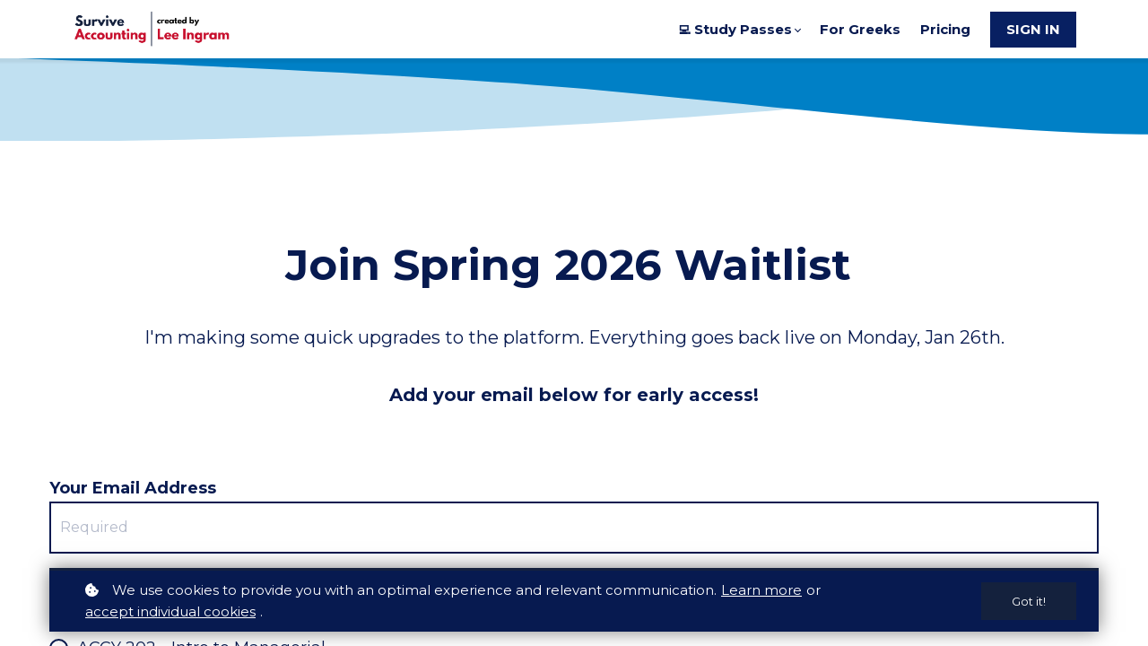

--- FILE ---
content_type: text/html;charset=UTF-8
request_url: https://www.profingram.com/surviveaccounting
body_size: 56111
content:

<!DOCTYPE html>
<html lang="en">
    <head>
        
    <title>Survive Accounting Home</title>


     <meta charset="UTF-8"> 
     <meta name="viewport" content="width=device-width, initial-scale=1"> 
     <meta name="author" content="Survive Accounting"> 
     <meta name="twitter:card" content="summary_large_image"> 
     <meta name="twitter:site" content="@"> 
     <meta name="twitter:title" content="Survive Accounting Home"> 
     <meta name="twitter:image" content="https://lwfiles.mycourse.app/672bc379cd024d536f651ecc-public/fcac27f4179c5e8ba478f861bc4a02ad.png"> 
     <meta property="og:url" content="https://www.profingram.com/surviveaccounting"> 
     <meta property="og:title" content="Survive Accounting Home"> 
     <meta property="og:type" content="website"> 
     <meta property="og:image" content="https://lwfiles.mycourse.app/672bc379cd024d536f651ecc-public/fcac27f4179c5e8ba478f861bc4a02ad.png"> 
     <meta property="og:site_name" content="Survive Accounting"> 
     <meta name="csrf-token" content="bdb9044a6a30708c47f1feb9e71439b53f1addc299afcb5b4f4180fd64fd1555"> 

    <link rel="canonical" href="https://www.profingram.com/surviveaccounting"/>
		<link rel="icon" type="image/png" href="https://lwfiles.mycourse.app/672bc379cd024d536f651ecc-public/5643935a5ae2b04888a6bc6457ffa51e.png">
		<link rel="apple-touch-icon" type="image/png" href="https://lwfiles.mycourse.app/672bc379cd024d536f651ecc-public/5643935a5ae2b04888a6bc6457ffa51e.png">
		<script type='text/javascript'>var me=false;var environment='production';var imagePath='https://cdn.mycourse.app/v3.75.1';var server='//www.profingram.com/api/';var fileServer='https://api.us-e2.learnworlds.com/';var api='https://api.us-e2.learnworlds.com/';var lw_client='672bc379cd024d536f651ecc';var serverImg='https://lwfiles.mycourse.app/672bc379cd024d536f651ecc-public/';var subscriptionMode=false;var paymentsURL='https://www.profingram.com/payment?product_id=';var clientURL='//www.profingram.com';var SITENAME='Survive Accounting';var WHITELABEL=true;var WHITELABEL_SETTINGS='{"learn_more_admin_disabled":false,"learn_more_others_disabled":false,"roles_to_disable_learn_more":[],"roles_to_disable_ask_for_help":[]}';var BILLING='C';var SITE_AFFILIATES={"active":false,"commissionRate":10,"cookieExpiration":30,"maturation":30,"selfRegister":true,"displayAffiliateCustomers":false,"displayAffiliateLeads":false,"products":[],"paymentMethods":["paypal"],"agreement":"","minAffiliateCommissionStatus":"mature","afterLoginNavigation":{"type":"dashboard","url":"","page":{"title":"Home","slug":"home"}}};var LWSettings={"deactive_components":{"ebook":false},"components_settings":{"dailynews":{"categories":false},"posts":{"tips":false,"livecode":false}}};var LWClient={"promotions":true,"bundles":true,"integrations":true,"advanced_integrations":true,"financial_gateways":true,"theming":true,"pages_templates":true,"pages_builder_starter":true,"pages_builder_advanced_templates":true,"course_unit_completion":true,"course_unit_navigation_sequential":true,"course_unit_navigation":true,"pages_builder":true,"instructors":25,"seat_managers":10,"affiliates":true,"affiliates_partial":true,"question_bank":true,"account_manager":true,"certifications":true,"import_assessment_from_xls":true,"advanced_analytics":true,"free_courses":true,"private_courses":true,"private_enroll":true,"interactive_video":true,"white_label":true,"gamification":true,"includes":true,"admins":true,"ebooks":true,"social":true,"multilanguage":true,"subscriptions":true,"videouploader":true,"api":true,"webhooks":true,"thank_you_page":true,"after_purchase_partial_settings":true,"after_purchase_settings":true,"pdf_watermark":true,"video_watermark":true,"video_transcript":true,"video_subtitles":true,"video_headings":true,"video_skin":true,"video_elements_basic":true,"video_elements_advanced":true,"video_thumbnail":true,"video_on_click_actions":true,"video_on_show_actions":true,"integration_zoom":true,"integration_webex":true,"integration_google_meet":true,"integration_teams":true,"integration_calendly":true,"integration_hubspot":true,"livesession_multiple_accounts":true,"scorm":true,"graded_scorm":true,"analytics_advanced_queries":true,"analytics_simple_queries":true,"custom_fonts":true,"custom_code_liquid_expressions":true,"mobile_app_submit":true,"file_assignment_course_unit":true,"popups":9223372036854775807,"user_login_permission":true,"site_flavor_export":true,"site_flavor_import":true,"site_templates":9223372036854775807,"report_scheduled_tasks_allowed":20,"bulk_actions":true,"import_users":true,"import_tags":true,"custom_auth_url":true,"new_assessment_marketing_form":true,"new_assessment_file_upload":true,"webcam_upload":true,"audio_upload":true,"saml":true,"openid":true,"user_roles_create_custom":true,"user_roles_segment":true,"user_impersonation":true,"user_roles_custom_roles_create_edit":9223372036854775807,"user_roles_predefined_roles_edit":true,"user_roles_assignable_user_roles":true,"user_roles_total_users_for_all_custom_roles":9223372036854775807,"automations":true,"user_groups":true,"user_groups_max_members":200,"nps":true,"qualification":true,"mobile_analytics":true,"signup_eligibility":true,"user_progress-mark-complete":true,"funnels":9223372036854775807,"tag_manager":true,"domain_rename":true,"mass_mails":true,"ai_reporting":true,"digital_credentials":true,"cross_school_resource_sharing":true,"same_school_resource_sharing_sync":true,"user_progress_matrix":true,"course_progress_matrix":true,"after_login_pages_based_on_user_tag":true,"assessments_video_response_time":40,"assessments_audio_response_time":120,"assessments_file_upload_size":20,"site_allowed_num_sso_settings":3,"referrals":true};var oauthInfo='lw_client=672bc379cd024d536f651ecc&access_token=';var assetsPath='https://cdn.mycourse.app/v3.75.1/_cdnAssets';var PAGES_IN_TOPBAR=[];var currencySymbol='$';var currencyCode='USD';var currencySymbolPosition='LEFT_SIGN_NO_SPACE';var currencyDecimalsSeparator='.';var currencyThousandsSeparator=',';var currencyDecimalsNum='2';var currencyUseVedic=false;var SOCIAL_LOGINS=["google"];var ACTIVE_SSO_CONNECTIONS=[];var LW_AUTH_ENABLED=true;var SCHOOL_LOGO='fcac27f4179c5e8ba478f861bc4a02ad.png';var LOGIN_FORM_TEMPLATE='loginForm2';var LOGIN_FORM_IMAGE='';var LWPackage='learning_center_yearly_3';var GATEWAYS=["stripe"];var COURSE_CONTINUE_SETTING=false;var MOBILE_SETTINGS={"mobile_logo":"","mobile_site_name":"","mobile_landing_page":null,"mobile_description":"Login to start learning","mobile_social_facebook_text":"Sign in with Facebook","mobile_social_twitter_text":"Sign in with Twitter","mobile_social_linkedin_text":"Sign in with Linkedin","mobile_social_google_text":"Sign in with Google","disabled_signup_alert_title":"Registration Disabled","disabled_signup_alert_text":"Please visit the school page from your browser in order to register and then use the app to access your courses.","disabled_signup_label_translation":"Registration is unavailable while using the app","mobile_signup":false,"mobile_social_display":false,"mobile_display_free_courses":false,"mobile_display_paid_courses":false,"mobile_allow_purchase":false};var DP_SETTINGS={"type":"all","cookies":false,"marketing":false,"email":false,"deletion_request":false,"rejectall":false,"guest_cookies_upd":false};var WEGLOT_ACTIVE=false;var DP_EU=false;var SITE_DISABLE_SIGNUP=true;var SITE_TRIGGER_USER_SIGNUP_ELIGIBILITY_CHECK=false;var ACTIVE_SITE_TEMPLATE='688a65dbe70e47ba9601700d';var SITE_SOCIAL_FACEBOOK='';var SITE_SOCIAL_TWITTER='';var SITE_SOCIAL_INSTAGRAM='';var SITE_SOCIAL_YOUTUBE='';var SITE_SOCIAL_LINKEDIN='';var SITE_SOCIAL_PINTEREST='';var SITE_DISABLED_APPS=["workpad"];var USER_CUSTOM_FIELDS=[{"active":true,"required":true,"name":"Choose your campus","signup_name":"Choose your campus","type":"dropdown","key":"cf_chooseyourcampus","autotag":true,"icon_id":"nameIcon","icon_class":"","user_value":null,"placeholder":"Select one","rows":3,"maxLength":100,"enable_validation":false,"constraint_rule":"custom","validation_regex":"\/\/","validation_fail_message":"","checkbox_label":null,"options":[{"field_name":"University of Mississippi \/ Ole Miss","field_value":"University of Mississippi \/ Ole Miss"},{"field_name":"Auburn University","field_value":"Auburn University"},{"field_name":"Louisiana State University","field_value":"Louisiana State University"},{"field_name":"Mississippi State University","field_value":"Mississippi State University"},{"field_name":"Texas A&M University","field_value":"Texas A&M University"},{"field_name":"University of Alabama","field_value":"University of Alabama"},{"field_name":"University of Arkansas","field_value":"University of Arkansas"},{"field_name":"University of Florida","field_value":"University of Florida"},{"field_name":"University of Georgia","field_value":"University of Georgia"},{"field_name":"University of Kentucky","field_value":"University of Kentucky"},{"field_name":"University of Oklahoma","field_value":"University of Oklahoma"},{"field_name":"University of South Carolina","field_value":"University of South Carolina"},{"field_name":"University of Tennessee","field_value":"University of Tennessee"},{"field_name":"University of Texas at Austin","field_value":"University of Texas at Austin"},{"field_name":"Vanderbilt University","field_value":"Vanderbilt University"},{"field_name":"Other","field_value":"Other"}]},{"active":true,"required":false,"name":"How did you hear about Survive Accounting? (optional)","signup_name":"How did you hear about Survive Accounting? (optional)","type":"dropdown","key":"cf_howdidyouhearaboutsurviveaccounting","autotag":true,"icon_id":"nameIcon","icon_class":"","user_value":null,"placeholder":"Select one","rows":3,"maxLength":100,"enable_validation":false,"constraint_rule":"custom","validation_regex":"\/\/","validation_fail_message":"","checkbox_label":null,"options":[{"field_name":"Friend referral","field_value":"Friend referral"},{"field_name":"Greek organization referral","field_value":"Greek organization referral"},{"field_name":"Professor referral","field_value":"Professor referral"},{"field_name":"Flyer on campus","field_value":"Flyer on campus"},{"field_name":"Google search","field_value":"Google search"},{"field_name":"Social media (Instagram, TikTok, etc.)","field_value":"Social media (Instagram, TikTok, etc.)"},{"field_name":"Saw someone else using it","field_value":"Saw someone else using it"},{"field_name":"Email from Survive Accounting","field_value":"Email from Survive Accounting"},{"field_name":"Other","field_value":"Other"}]}];var USER_SIGNUP_FIELDS=[{"active":true,"required":true,"type":"text","name":"username","order":"10","translationKey":"common.sign_up_what_name","placeholderTranslationKey":"common.sign_up_name"},{"active":true,"required":true,"type":"email","name":"email","order":"20","translationKey":"common.sign_up_what_email","placeholderTranslationKey":"common.sign_up_email"},{"active":true,"required":true,"type":"password","name":"password","order":"30","translationKey":"common.sign_up_what_password","placeholderTranslationKey":"common.sign_up_password"},{"active":true,"required":false,"name":"optin","order":"160","translationKey":"common.sign_up_optin","type":"checkbox"},{"active":true,"required":true,"name":"Choose your campus","signup_name":"Choose your campus","type":"dropdown","key":"cf_chooseyourcampus","autotag":true,"icon_id":"nameIcon","icon_class":"","user_value":null,"placeholder":"Select one","rows":3,"maxLength":100,"enable_validation":false,"constraint_rule":"custom","validation_regex":"\/\/","validation_fail_message":"","checkbox_label":null,"options":[{"name":"University of Mississippi \/ Ole Miss","value":"University of Mississippi \/ Ole Miss"},{"name":"Auburn University","value":"Auburn University"},{"name":"Louisiana State University","value":"Louisiana State University"},{"name":"Mississippi State University","value":"Mississippi State University"},{"name":"Texas A&M University","value":"Texas A&M University"},{"name":"University of Alabama","value":"University of Alabama"},{"name":"University of Arkansas","value":"University of Arkansas"},{"name":"University of Florida","value":"University of Florida"},{"name":"University of Georgia","value":"University of Georgia"},{"name":"University of Kentucky","value":"University of Kentucky"},{"name":"University of Oklahoma","value":"University of Oklahoma"},{"name":"University of South Carolina","value":"University of South Carolina"},{"name":"University of Tennessee","value":"University of Tennessee"},{"name":"University of Texas at Austin","value":"University of Texas at Austin"},{"name":"Vanderbilt University","value":"Vanderbilt University"},{"name":"Other","value":"Other"}],"translationKey":"","customField":true},{"active":true,"required":false,"name":"How did you hear about Survive Accounting? (optional)","signup_name":"How did you hear about Survive Accounting? (optional)","type":"dropdown","key":"cf_howdidyouhearaboutsurviveaccounting","autotag":true,"icon_id":"nameIcon","icon_class":"","user_value":null,"placeholder":"Select one","rows":3,"maxLength":100,"enable_validation":false,"constraint_rule":"custom","validation_regex":"\/\/","validation_fail_message":"","checkbox_label":null,"options":[{"name":"Friend referral","value":"Friend referral"},{"name":"Greek organization referral","value":"Greek organization referral"},{"name":"Professor referral","value":"Professor referral"},{"name":"Flyer on campus","value":"Flyer on campus"},{"name":"Google search","value":"Google search"},{"name":"Social media (Instagram, TikTok, etc.)","value":"Social media (Instagram, TikTok, etc.)"},{"name":"Saw someone else using it","value":"Saw someone else using it"},{"name":"Email from Survive Accounting","value":"Email from Survive Accounting"},{"name":"Other","value":"Other"}],"translationKey":"","customField":true}];var STYLES_CUSTOM_FONTS=[];var INVOICE_ADDITIONAL=false;var INVOICE_ADDITIONAL_REQUIRED=false;var INVOICE_ADDITIONAL_AUTOFILLED=true;var INVOICE_ADDITIONAL_LABEL=false;var INVOICE_ADDITIONAL_TITLE=false;var FINANCIAL_BILLING_INFO={"active":false,"locked":{"bf_name":{"values":{"active":true,"required":true},"disable":{"active":true,"required":true},"integrations":["stripe"]},"bf_address":{"values":{"active":true,"required":true},"disable":{"active":true,"required":true},"integrations":["stripe"]},"bf_country":{"values":{"active":true,"required":true},"disable":{"active":true,"required":true},"integrations":["stripe"]},"bf_postalcode":{"values":{"active":true,"required":true},"disable":{"active":true,"required":true},"integrations":["stripe"]},"bf_city":{"values":{"active":true},"disable":{"active":true},"integrations":["stripe"]},"bf_brazilian_tax_id":{"values":{"active":true},"disable":{"active":true},"integrations":["stripe"]},"bf_brazilian_states":{"values":{"active":true},"disable":{"active":true},"integrations":["stripe"]}},"standard_enabled":true,"standard":[{"active":true,"required":true,"name":"Name","signup_name":null,"type":"text","key":"bf_name","icon_id":"nameIcon","icon_class":"","user_value":null,"placeholder":null,"enable_validation":false,"constraint_rule":"custom","validation_regex":"\/\/","validation_fail_message":"","checkbox_label":null,"isFullWidth":false},{"active":true,"required":true,"name":"Address","signup_name":null,"type":"text","key":"bf_address","icon_id":"nameIcon","icon_class":"","user_value":null,"placeholder":null,"enable_validation":false,"constraint_rule":"custom","validation_regex":"\/\/","validation_fail_message":"","checkbox_label":null,"isFullWidth":false},{"active":true,"required":false,"name":"City","signup_name":null,"type":"text","key":"bf_city","icon_id":"nameIcon","icon_class":"","user_value":null,"placeholder":null,"enable_validation":false,"constraint_rule":"custom","validation_regex":"\/\/","validation_fail_message":"","checkbox_label":null,"isFullWidth":false},{"active":true,"required":true,"name":"Postal code","signup_name":null,"type":"text","key":"bf_postalcode","icon_id":"nameIcon","icon_class":"","user_value":null,"placeholder":null,"enable_validation":false,"constraint_rule":"custom","validation_regex":"\/\/","validation_fail_message":"","checkbox_label":null,"isFullWidth":false},{"active":true,"required":true,"name":"Country","signup_name":null,"type":"dropdown","key":"bf_country","icon_id":"nameIcon","icon_class":"","user_value":null,"placeholder":null,"enable_validation":false,"constraint_rule":"custom","validation_regex":"\/\/","validation_fail_message":"","checkbox_label":null,"isFullWidth":false,"options":[{"field_name":"Afghanistan","field_value":"AF"},{"field_name":"\u00c5land Islands","field_value":"AX"},{"field_name":"Albania","field_value":"AL"},{"field_name":"Algeria","field_value":"DZ"},{"field_name":"American Samoa","field_value":"AS"},{"field_name":"Andorra","field_value":"AD"},{"field_name":"Angola","field_value":"AO"},{"field_name":"Anguilla","field_value":"AI"},{"field_name":"Antarctica","field_value":"AQ"},{"field_name":"Antigua and Barbuda","field_value":"AG"},{"field_name":"Argentina","field_value":"AR"},{"field_name":"Armenia","field_value":"AM"},{"field_name":"Aruba","field_value":"AW"},{"field_name":"Australia","field_value":"AU"},{"field_name":"Austria","field_value":"AT"},{"field_name":"Azerbaijan","field_value":"AZ"},{"field_name":"Bahamas","field_value":"BS"},{"field_name":"Bahrain","field_value":"BH"},{"field_name":"Bangladesh","field_value":"BD"},{"field_name":"Barbados","field_value":"BB"},{"field_name":"Belarus","field_value":"BY"},{"field_name":"Belgium","field_value":"BE"},{"field_name":"Belize","field_value":"BZ"},{"field_name":"Benin","field_value":"BJ"},{"field_name":"Bermuda","field_value":"BM"},{"field_name":"Bhutan","field_value":"BT"},{"field_name":"Bolivia, Plurinational State of","field_value":"BO"},{"field_name":"Bonaire, Sint Eustatius and Saba","field_value":"BQ"},{"field_name":"Bosnia and Herzegovina","field_value":"BA"},{"field_name":"Botswana","field_value":"BW"},{"field_name":"Bouvet Island","field_value":"BV"},{"field_name":"Brazil","field_value":"BR"},{"field_name":"British Indian Ocean Territory","field_value":"IO"},{"field_name":"Brunei Darussalam","field_value":"BN"},{"field_name":"Bulgaria","field_value":"BG"},{"field_name":"Burkina Faso","field_value":"BF"},{"field_name":"Burundi","field_value":"BI"},{"field_name":"Cambodia","field_value":"KH"},{"field_name":"Cameroon","field_value":"CM"},{"field_name":"Canada","field_value":"CA"},{"field_name":"Cape Verde","field_value":"CV"},{"field_name":"Cayman Islands","field_value":"KY"},{"field_name":"Central African Republic","field_value":"CF"},{"field_name":"Chad","field_value":"TD"},{"field_name":"Chile","field_value":"CL"},{"field_name":"China","field_value":"CN"},{"field_name":"Christmas Island","field_value":"CX"},{"field_name":"Cocos (Keeling) Islands","field_value":"CC"},{"field_name":"Colombia","field_value":"CO"},{"field_name":"Comoros","field_value":"KM"},{"field_name":"Congo","field_value":"CG"},{"field_name":"Congo, the Democratic Republic of the","field_value":"CD"},{"field_name":"Cook Islands","field_value":"CK"},{"field_name":"Costa Rica","field_value":"CR"},{"field_name":"C\u00f4te d'Ivoire","field_value":"CI"},{"field_name":"Croatia","field_value":"HR"},{"field_name":"Cuba","field_value":"CU"},{"field_name":"Cura\u00e7ao","field_value":"CW"},{"field_name":"Cyprus","field_value":"CY"},{"field_name":"Czech Republic","field_value":"CZ"},{"field_name":"Denmark","field_value":"DK"},{"field_name":"Djibouti","field_value":"DJ"},{"field_name":"Dominica","field_value":"DM"},{"field_name":"Dominican Republic","field_value":"DO"},{"field_name":"Ecuador","field_value":"EC"},{"field_name":"Egypt","field_value":"EG"},{"field_name":"El Salvador","field_value":"SV"},{"field_name":"Equatorial Guinea","field_value":"GQ"},{"field_name":"Eritrea","field_value":"ER"},{"field_name":"Estonia","field_value":"EE"},{"field_name":"Ethiopia","field_value":"ET"},{"field_name":"Falkland Islands (Malvinas)","field_value":"FK"},{"field_name":"Faroe Islands","field_value":"FO"},{"field_name":"Fiji","field_value":"FJ"},{"field_name":"Finland","field_value":"FI"},{"field_name":"France","field_value":"FR"},{"field_name":"French Guiana","field_value":"GF"},{"field_name":"French Polynesia","field_value":"PF"},{"field_name":"French Southern Territories","field_value":"TF"},{"field_name":"Gabon","field_value":"GA"},{"field_name":"Gambia","field_value":"GM"},{"field_name":"Georgia","field_value":"GE"},{"field_name":"Germany","field_value":"DE"},{"field_name":"Ghana","field_value":"GH"},{"field_name":"Gibraltar","field_value":"GI"},{"field_name":"Greece","field_value":"GR"},{"field_name":"Greenland","field_value":"GL"},{"field_name":"Grenada","field_value":"GD"},{"field_name":"Guadeloupe","field_value":"GP"},{"field_name":"Guam","field_value":"GU"},{"field_name":"Guatemala","field_value":"GT"},{"field_name":"Guernsey","field_value":"GG"},{"field_name":"Guinea","field_value":"GN"},{"field_name":"Guinea-Bissau","field_value":"GW"},{"field_name":"Guyana","field_value":"GY"},{"field_name":"Haiti","field_value":"HT"},{"field_name":"Heard Island and McDonald Islands","field_value":"HM"},{"field_name":"Holy See (Vatican City State)","field_value":"VA"},{"field_name":"Honduras","field_value":"HN"},{"field_name":"Hong Kong","field_value":"HK"},{"field_name":"Hungary","field_value":"HU"},{"field_name":"Iceland","field_value":"IS"},{"field_name":"India","field_value":"IN"},{"field_name":"Indonesia","field_value":"ID"},{"field_name":"Iran, Islamic Republic of","field_value":"IR"},{"field_name":"Iraq","field_value":"IQ"},{"field_name":"Ireland","field_value":"IE"},{"field_name":"Isle of Man","field_value":"IM"},{"field_name":"Israel","field_value":"IL"},{"field_name":"Italy","field_value":"IT"},{"field_name":"Jamaica","field_value":"JM"},{"field_name":"Japan","field_value":"JP"},{"field_name":"Jersey","field_value":"JE"},{"field_name":"Jordan","field_value":"JO"},{"field_name":"Kazakhstan","field_value":"KZ"},{"field_name":"Kenya","field_value":"KE"},{"field_name":"Kiribati","field_value":"KI"},{"field_name":"Korea, Democratic People's Republic of","field_value":"KP"},{"field_name":"Korea, Republic of","field_value":"KR"},{"field_name":"Kuwait","field_value":"KW"},{"field_name":"Kyrgyzstan","field_value":"KG"},{"field_name":"Lao People's Democratic Republic","field_value":"LA"},{"field_name":"Latvia","field_value":"LV"},{"field_name":"Lebanon","field_value":"LB"},{"field_name":"Lesotho","field_value":"LS"},{"field_name":"Liberia","field_value":"LR"},{"field_name":"Libya","field_value":"LY"},{"field_name":"Liechtenstein","field_value":"LI"},{"field_name":"Lithuania","field_value":"LT"},{"field_name":"Luxembourg","field_value":"LU"},{"field_name":"Macao","field_value":"MO"},{"field_name":"Macedonia, the former Yugoslav Republic of","field_value":"MK"},{"field_name":"Madagascar","field_value":"MG"},{"field_name":"Malawi","field_value":"MW"},{"field_name":"Malaysia","field_value":"MY"},{"field_name":"Maldives","field_value":"MV"},{"field_name":"Mali","field_value":"ML"},{"field_name":"Malta","field_value":"MT"},{"field_name":"Marshall Islands","field_value":"MH"},{"field_name":"Martinique","field_value":"MQ"},{"field_name":"Mauritania","field_value":"MR"},{"field_name":"Mauritius","field_value":"MU"},{"field_name":"Mayotte","field_value":"YT"},{"field_name":"Mexico","field_value":"MX"},{"field_name":"Micronesia, Federated States of","field_value":"FM"},{"field_name":"Moldova, Republic of","field_value":"MD"},{"field_name":"Monaco","field_value":"MC"},{"field_name":"Mongolia","field_value":"MN"},{"field_name":"Montenegro","field_value":"ME"},{"field_name":"Montserrat","field_value":"MS"},{"field_name":"Morocco","field_value":"MA"},{"field_name":"Mozambique","field_value":"MZ"},{"field_name":"Myanmar","field_value":"MM"},{"field_name":"Namibia","field_value":"NA"},{"field_name":"Nauru","field_value":"NR"},{"field_name":"Nepal","field_value":"NP"},{"field_name":"Netherlands","field_value":"NL"},{"field_name":"New Caledonia","field_value":"NC"},{"field_name":"New Zealand","field_value":"NZ"},{"field_name":"Nicaragua","field_value":"NI"},{"field_name":"Niger","field_value":"NE"},{"field_name":"Nigeria","field_value":"NG"},{"field_name":"Niue","field_value":"NU"},{"field_name":"Norfolk Island","field_value":"NF"},{"field_name":"Northern Mariana Islands","field_value":"MP"},{"field_name":"Norway","field_value":"NO"},{"field_name":"Oman","field_value":"OM"},{"field_name":"Pakistan","field_value":"PK"},{"field_name":"Palau","field_value":"PW"},{"field_name":"Palestinian Territory, Occupied","field_value":"PS"},{"field_name":"Panama","field_value":"PA"},{"field_name":"Papua New Guinea","field_value":"PG"},{"field_name":"Paraguay","field_value":"PY"},{"field_name":"Peru","field_value":"PE"},{"field_name":"Philippines","field_value":"PH"},{"field_name":"Pitcairn","field_value":"PN"},{"field_name":"Poland","field_value":"PL"},{"field_name":"Portugal","field_value":"PT"},{"field_name":"Puerto Rico","field_value":"PR"},{"field_name":"Qatar","field_value":"QA"},{"field_name":"R\u00e9union","field_value":"RE"},{"field_name":"Romania","field_value":"RO"},{"field_name":"Russian Federation","field_value":"RU"},{"field_name":"Rwanda","field_value":"RW"},{"field_name":"Saint Barth\u00e9lemy","field_value":"BL"},{"field_name":"Saint Helena, Ascension and Tristan da Cunha","field_value":"SH"},{"field_name":"Saint Kitts and Nevis","field_value":"KN"},{"field_name":"Saint Lucia","field_value":"LC"},{"field_name":"Saint Martin (French part)","field_value":"MF"},{"field_name":"Saint Pierre and Miquelon","field_value":"PM"},{"field_name":"Saint Vincent and the Grenadines","field_value":"VC"},{"field_name":"Samoa","field_value":"WS"},{"field_name":"San Marino","field_value":"SM"},{"field_name":"Sao Tome and Principe","field_value":"ST"},{"field_name":"Saudi Arabia","field_value":"SA"},{"field_name":"Senegal","field_value":"SN"},{"field_name":"Serbia","field_value":"RS"},{"field_name":"Seychelles","field_value":"SC"},{"field_name":"Sierra Leone","field_value":"SL"},{"field_name":"Singapore","field_value":"SG"},{"field_name":"Sint Maarten (Dutch part)","field_value":"SX"},{"field_name":"Slovakia","field_value":"SK"},{"field_name":"Slovenia","field_value":"SI"},{"field_name":"Solomon Islands","field_value":"SB"},{"field_name":"Somalia","field_value":"SO"},{"field_name":"South Africa","field_value":"ZA"},{"field_name":"South Georgia and the South Sandwich Islands","field_value":"GS"},{"field_name":"South Sudan","field_value":"SS"},{"field_name":"Spain","field_value":"ES"},{"field_name":"Sri Lanka","field_value":"LK"},{"field_name":"Sudan","field_value":"SD"},{"field_name":"Suriname","field_value":"SR"},{"field_name":"Svalbard and Jan Mayen","field_value":"SJ"},{"field_name":"Swaziland","field_value":"SZ"},{"field_name":"Sweden","field_value":"SE"},{"field_name":"Switzerland","field_value":"CH"},{"field_name":"Syrian Arab Republic","field_value":"SY"},{"field_name":"Taiwan","field_value":"TW"},{"field_name":"Tajikistan","field_value":"TJ"},{"field_name":"Tanzania, United Republic of","field_value":"TZ"},{"field_name":"Thailand","field_value":"TH"},{"field_name":"Timor-Leste","field_value":"TL"},{"field_name":"Togo","field_value":"TG"},{"field_name":"Tokelau","field_value":"TK"},{"field_name":"Tonga","field_value":"TO"},{"field_name":"Trinidad and Tobago","field_value":"TT"},{"field_name":"Tunisia","field_value":"TN"},{"field_name":"Turkey","field_value":"TR"},{"field_name":"Turkmenistan","field_value":"TM"},{"field_name":"Turks and Caicos Islands","field_value":"TC"},{"field_name":"Tuvalu","field_value":"TV"},{"field_name":"Uganda","field_value":"UG"},{"field_name":"Ukraine","field_value":"UA"},{"field_name":"United Arab Emirates","field_value":"AE"},{"field_name":"United Kingdom","field_value":"GB"},{"field_name":"United States","field_value":"US"},{"field_name":"United States Minor Outlying Islands","field_value":"UM"},{"field_name":"Uruguay","field_value":"UY"},{"field_name":"Uzbekistan","field_value":"UZ"},{"field_name":"Vanuatu","field_value":"VU"},{"field_name":"Venezuela, Bolivarian Republic of","field_value":"VE"},{"field_name":"Viet Nam","field_value":"VN"},{"field_name":"Virgin Islands, British","field_value":"VG"},{"field_name":"Virgin Islands, U.S.","field_value":"VI"},{"field_name":"Wallis and Futuna","field_value":"WF"},{"field_name":"Western Sahara","field_value":"EH"},{"field_name":"Yemen","field_value":"YE"},{"field_name":"Zambia","field_value":"ZM"},{"field_name":"Zimbabwe","field_value":"ZW"}]},{"active":true,"required":false,"name":"Business Tax ID","signup_name":null,"type":"text","key":"bf_taxid","icon_id":"nameIcon","icon_class":"","user_value":null,"placeholder":null,"enable_validation":false,"constraint_rule":"custom","validation_regex":"\/\/","validation_fail_message":"","checkbox_label":null,"isFullWidth":false}],"boleto":[{"active":true,"required":false,"name":"Brazilian Tax ID","signup_name":null,"type":"text","key":"bf_brazilian_tax_id","icon_id":"nameIcon","icon_class":"","user_value":null,"placeholder":null,"enable_validation":true,"constraint_rule":"custom","validation_regex":"\/^([0-9]{3}|[0-9]{2}).[0-9]{3}.[0-9]{3}([-][0-9]{2}|(\/([0-9]{4}\\-([0-9]{2}))))$\/","validation_fail_message":"Invalid Tax id format. Example 000.000.000-00 or 00.000.000\/0000-00","checkbox_label":null,"isFullWidth":false},{"active":true,"required":false,"name":"Brazilian State","signup_name":null,"type":"dropdown","key":"bf_brazilian_states","icon_id":"nameIcon","icon_class":"","user_value":null,"placeholder":null,"enable_validation":false,"constraint_rule":"custom","validation_regex":"\/\/","validation_fail_message":"","checkbox_label":null,"isFullWidth":false,"options":[{"field_name":"Acre","field_value":"AC"},{"field_name":"Alagoas","field_value":"AL"},{"field_name":"Amap\u00e1","field_value":"AP"},{"field_name":"Amazonas","field_value":"AM"},{"field_name":"Bahia","field_value":"BA"},{"field_name":"Cear\u00e1","field_value":"CE"},{"field_name":"Distrito Federal","field_value":"DF"},{"field_name":"Esp\u00edrito Santo","field_value":"ES"},{"field_name":"Goi\u00e1s","field_value":"GO"},{"field_name":"Maranh\u00e3o","field_value":"MA"},{"field_name":"Mato Grosso","field_value":"MT"},{"field_name":"Mato Grosso do Sul","field_value":"MS"},{"field_name":"Minas Gerais","field_value":"MG"},{"field_name":"Par\u00e1","field_value":"PA"},{"field_name":"Para\u00edba","field_value":"PB"},{"field_name":"Paran\u00e1","field_value":"PR"},{"field_name":"Pernambuco","field_value":"PE"},{"field_name":"Piau\u00ed","field_value":"PI"},{"field_name":"Rio de Janeiro","field_value":"RJ"},{"field_name":"Rio Grande do Norte","field_value":"RN"},{"field_name":"Rio Grande do Sul","field_value":"RS"},{"field_name":"Rond\u00f4nia","field_value":"RO"},{"field_name":"Roraima","field_value":"RR"},{"field_name":"Santa Catarina","field_value":"SC"},{"field_name":"S\u00e3o Paulo","field_value":"SP"},{"field_name":"Sergipe","field_value":"SE"},{"field_name":"Tocantins","field_value":"TO"}]}],"boleto_enabled":false,"fields":[]};var TAX_SERVICE={"name":"","enabled":null,"has_billing_details":false,"has_checkout_tax_analysis":false,"has_stripe_tax_rates":false,"has_invoice_preview":false,"has_business_tax_validation":false,"throws_errors":false};var STRIPE_ACCOUNT_COUNTRY='US';var STRIPE_CONNECT_ACCOUNT_ID='acct_1JPslYHZwcUJqoDN';var ACTIVE_STRIPE_SOURCE_PAYMENT_METHODS=["applepay","googlepay"];var FINANCIAL_STRIPE_BILLING_ADDRESS=false;var FINANCIAL_STRIPE_DISABLE_LINK=false;var FINANCIAL_STRIPE_VAT=false;var FINANCIAL_TERMS=false;var SCHOOL_SUPPORT={"teacher":null,"tech":null};var currentSiteTemplateStyles={"typography":{"*":{"fontFamily":"Barlow"},"learnworlds-heading-large":{"fontFamily":"Montserrat","fontWeight":"bold","fontSize":54,"opacity":1,"letterSpacing":"0","lineHeight":1.25,"textTransform":"none"},"learnworlds-heading-normal":{"fontFamily":"Montserrat","fontWeight":"bold","fontSize":48,"opacity":1,"letterSpacing":"0","lineHeight":1.25,"textTransform":"none"},"learnworlds-heading-small":{"fontFamily":"Montserrat","fontWeight":"bold","fontSize":38,"opacity":1,"letterSpacing":"0","lineHeight":1.25,"textTransform":"none"},"learnworlds-subheading-large":{"fontFamily":"Montserrat","fontWeight":"bold","fontSize":48,"opacity":1,"letterSpacing":"0","lineHeight":1.3,"textTransform":"none"},"learnworlds-subheading-normal":{"fontFamily":"Montserrat","fontWeight":"bold","fontSize":38,"opacity":1,"letterSpacing":"0","lineHeight":1.35,"textTransform":"none"},"learnworlds-subheading-small":{"fontFamily":"Montserrat","fontWeight":"bold","fontSize":23,"opacity":1,"letterSpacing":"0","lineHeight":1.35,"textTransform":"none"},"learnworlds-heading3-large":{"fontFamily":"Montserrat","fontWeight":"bold","fontSize":38,"opacity":1,"letterSpacing":"0","lineHeight":1.4,"textTransform":"none"},"learnworlds-heading3-normal":{"fontFamily":"Montserrat","fontWeight":"bold","fontSize":23,"opacity":1,"letterSpacing":"0","lineHeight":1.4,"textTransform":"none"},"learnworlds-heading3-small":{"fontFamily":"Montserrat","fontWeight":"bold","fontSize":20,"opacity":1,"letterSpacing":"0","lineHeight":1.4,"textTransform":"none"},"learnworlds-heading4-large":{"fontFamily":"Montserrat","fontWeight":"normal","fontSize":23,"letterSpacing":"0","lineHeight":1.55,"textTransform":"none"},"learnworlds-heading4-normal":{"fontFamily":"Montserrat","fontWeight":"normal","fontSize":20,"letterSpacing":"0","lineHeight":1.55,"textTransform":"none"},"learnworlds-heading4-small":{"fontFamily":"Montserrat","fontWeight":"bold","fontSize":16,"opacity":1,"letterSpacing":"0","lineHeight":1.5,"textTransform":"none"},"learnworlds-main-text-huge":{"fontFamily":"Montserrat","fontWeight":"bold","fontSize":32,"letterSpacing":"0","lineHeight":1.25,"textTransform":"none"},"learnworlds-main-text-very-large":{"fontFamily":"Montserrat","fontSize":26,"fontWeight":"normal","letterSpacing":"0","lineHeight":1.35,"textTransform":"none"},"learnworlds-main-text-large":{"fontFamily":"Montserrat","fontSize":20,"fontWeight":"normal","letterSpacing":"0","lineHeight":1.6,"textTransform":"none"},"learnworlds-main-text-normal":{"fontFamily":"Montserrat","fontWeight":"normal","fontSize":18,"letterSpacing":"0","lineHeight":1.65,"textTransform":"none"},"learnworlds-main-text-small":{"fontFamily":"Montserrat","fontSize":15,"fontWeight":"normal","letterSpacing":"0","lineHeight":1.65,"textTransform":"none"},"learnworlds-main-text-very-small":{"fontFamily":"Montserrat","fontSize":13,"fontWeight":"normal","letterSpacing":"0","lineHeight":1.7,"textTransform":"none"},"learnworlds-main-text-tiny":{"fontFamily":"Montserrat","fontSize":10,"fontWeight":"normal","letterSpacing":"0","lineHeight":1.7,"textTransform":"none"},"learnworlds-overline-text":{"fontFamily":"Montserrat","fontWeight":"normal","fontSize":16,"opacity":1,"letterSpacing":"0.1","lineHeight":"1.55","textTransform":"uppercase"},"learnworlds-quote-text":{"fontFamily":"Montserrat","fontSize":32,"fontWeight":"normal","letterSpacing":"0","lineHeight":"1.55","textTransform":"none"},"learnworlds-size-small":{"paddingBottom":70,"paddingTop":70},"learnworlds-size-normal":{"paddingBottom":120,"paddingTop":120},"learnworlds-size-large":{"paddingBottom":180,"paddingTop":180},"learnworlds-size-extra-large":{"paddingBottom":220,"paddingTop":220}},"input":{"learnworlds-button-large":{"fontFamily":"Montserrat","fontWeight":"bold","fontSize":18,"letterSpacing":"0","textTransform":"none","borderRadius":0,"paddingTop":20,"paddingRight":60,"paddingBottom":20,"paddingLeft":60},"learnworlds-button-normal":{"fontFamily":"Montserrat","fontWeight":"bold","fontSize":16,"letterSpacing":"0","textTransform":"none","borderRadius":0,"paddingTop":15,"paddingRight":30,"paddingBottom":15,"paddingLeft":30},"learnworlds-button-small":{"fontFamily":"Montserrat","fontWeight":"normal","fontSize":13,"letterSpacing":"0","textTransform":"none","borderRadius":0,"paddingTop":11,"paddingRight":32,"paddingBottom":11,"paddingLeft":32},"learnworlds-input-large":{"fontFamily":"Montserrat","fontWeight":"normal","fontSize":18,"letterSpacing":"0","textTransform":"none","borderRadius":0,"paddingTop":20,"paddingRight":10,"paddingBottom":20,"paddingLeft":10},"learnworlds-input-normal":{"fontFamily":"Montserrat","fontWeight":"normal","fontSize":16,"letterSpacing":"0","textTransform":"none","borderRadius":0,"paddingTop":15,"paddingRight":10,"paddingBottom":15,"paddingLeft":10},"learnworlds-input-small":{"fontFamily":"Montserrat","fontWeight":"normal","fontSize":13,"letterSpacing":"0","textTransform":"none","borderRadius":0,"paddingTop":11,"paddingRight":10,"paddingBottom":11,"paddingLeft":10}},"colors":{"lw-brand-bg":{"color":"#14213D","textType":"light","lessVars":{"brand-color":"#14213D","text-over-brandbg-color":"@light-text-color"}},"lw-dark-bg":{"color":"#071A50","textType":"light","lessVars":{"dark-bg-color":"#071A50","text-over-darkbg-color":"@light-text-color"}},"lw-light-bg":{"color":"#F2F5F8","textType":"dark","lessVars":{"light-bg-color":"#F2F5F8","text-over-lightbg-color":"@dark-text-color"}},"lw-brand-accent1-bg":{"color":"#082062","textType":"light","lessVars":{"brand-accent1-color":"#082062","text-over-brandaccent1bg-color":"@light-text-color"}},"lw-brand-accent2-bg":{"color":"#082062","textType":"light","lessVars":{"brand-accent2-color":"#082062","text-over-brandaccent2bg-color":"@light-text-color"}},"lw-light-text":{"color":"#FFFFFF","lessVars":{"lw-light-text":"#F3F8FF","light-text-color":"#FFFFFF"}},"lw-dark-text":{"color":"#071A50","lessVars":{"lw-dark-text":"#28292A","dark-text-color":"#071A50"}},"lw-body-bg":{"color":"#FFFFFF","textType":"dark","lessVars":{"body-bg":"#FFFFFF","body-bg-color":"#FFFFFF","text-over-bodybg-color":"@dark-text-color"}},"lw-link-text":{"color":"#0064D1","lessVars":{"link-text-color":"#0064D1"}}},"fonts":["Montserrat","Montserrat"]};var admins_commission=false;var assessments_video_response_time=40;var assessments_audio_response_time=120;var assessments_file_upload_size=20;var COMPANION_URL='https://medialibrary.mycourse.app';var dateFormat={"short":"DD MMM YYYY","shortWithTime":"DD MMM YYYY HH:mm","long":"D MMMM, YYYY","longWithTime":"D MMMM, YYYY HH:mm"};var site_enable_contextual_cookies=false;var SITE_PASSWORD_SETTINGS={"has_unmask_enabled":true,"has_confirm_enabled":false,"minimum_characters":"8","maximum_characters":"50","check_uppercase":true,"check_lowercase":true,"check_digit":true,"check_special_chars":true};var userImpersonation=false;var activeSiteTemplate='688a65dbe70e47ba9601700d';</script>
		<script type='text/javascript'>var pageState={"id":"6892629ef58514b07906d2cd","slug":"surviveaccounting","pageSource":null,"sections":{"section_1755960085766_394":{"sectionType":"section","sectionId":"section_1755960085766_394","styles":{"desktop":{"#section_1755960085766_394 __DOT__js-learnworlds-overlay":{"display":"block","opacity":0.8,"backgroundColor":"#0080c8"},"#section_1755960085766_394":{"paddingTop":"70px"},"#section_1755960085766_394 __DOT__on-top":{"height":"60px"}},"smartphone-portrait":{"#section_1755960085766_394 __DOT__js-learnworlds-overlay":{"display":"block","opacity":0.88},"#section_1755960085766_394":{"paddingTop":"70px","paddingBottom":"70px"}}},"anchor":"","videoMediaData":{"params":{"autoplay":true,"mute":true,"loop":true,"popup":false},"video":{"id":"688d33f7bb47f2674907826d","videoId":"o26ajyfvtw","type":"wistia","course":"survive-accounting-at-ole-miss"}},"embedMediaData":null,"imageMediaData":{"title":"unsplash-wpU4veNGnHg","tags":["Sales Training - Corporate - Tina"],"width":1080,"height":720,"size":171289,"name":"\/2143158393e096ae94066dd62e43a3ac.jpeg","access":"public","created":1640079620.636828,"modified":1640079620.636828,"id":"61c1a1049dab55453b58e6c9","link":"https:\/\/cdn.mycourse.app\/images\/site-templates\/2143158393e096ae94066dd62e43a3ac.jpeg","modifiedF":"2021-12-21 11:40:20","user":null},"svgMediaData":null,"selectedMedia":"Video","version":"v1","responsiveHeightClass":{"desktop":"learnworlds-size-normal","tablet-portrait":"","tablet-landscape":"","smartphone-portrait":"","smartphone-landscape":""},"responsiveAlignmentClass":{"desktop":"","tablet-portrait":"","tablet-landscape":"","smartphone-portrait":"","smartphone-landscape":""},"itemVisibilitySettings":{"value":"nobody","data":null},"itemVisibilityStartTime":null,"itemVisibilityEndTime":null,"visibility":null,"userTags":"","effectName":"none","effects":null,"effectTrigger":"scrollEffects"},"section_1754397323398_756":{"sectionType":"section","sectionId":"section_1754397323398_756","styles":{"desktop":{"#section_1754397323398_756 __DOT__on-top":{"height":"92px","width":"100%","fill":"#0080c6"},"#section_1754397323398_756 __DOT__js-learnworlds-overlay":{"display":"none"},"#section_1754397323398_756 __DOT__on-bottom":{"height":"60px","fill":"#006ba6"}},"smartphone-portrait":{"#section_1754397323398_756 __DOT__js-learnworlds-overlay":{"display":"none"}}},"anchor":"","videoMediaData":{"params":{"autoplay":true,"mute":true,"loop":false,"popup":false}},"embedMediaData":null,"imageMediaData":null,"svgMediaData":null,"selectedMedia":null,"version":"v1","responsiveHeightClass":{"desktop":"","tablet-portrait":"","tablet-landscape":"","smartphone-portrait":"","smartphone-landscape":""},"responsiveAlignmentClass":{"desktop":"","tablet-portrait":"","tablet-landscape":"","smartphone-portrait":"","smartphone-landscape":""},"itemVisibilitySettings":null,"itemVisibilityStartTime":null,"itemVisibilityEndTime":null},"section_1754398495835_1211":{"sectionType":"section","sectionId":"section_1754398495835_1211","styles":{"desktop":{"#section_1754398495835_1211":{"backgroundColor":"#15213d"},"#section_1754398495835_1211 __DOT__on-top":{"height":"60px"},"#section_1754398495835_1211 __DOT__on-bottom":{"height":"60px"}}},"anchor":"","videoMediaData":{"params":{"autoplay":true,"mute":true,"loop":false,"popup":false}},"embedMediaData":null,"imageMediaData":null,"svgMediaData":null,"selectedMedia":null,"version":"v1","responsiveHeightClass":{"desktop":"","tablet-portrait":"","tablet-landscape":"","smartphone-portrait":"","smartphone-landscape":""},"responsiveAlignmentClass":{"desktop":"","tablet-portrait":"","tablet-landscape":"","smartphone-portrait":"","smartphone-landscape":""},"itemVisibilitySettings":{"value":"nobody","data":null},"itemVisibilityStartTime":null,"itemVisibilityEndTime":null},"section_1645529442636_427":{"sectionType":"section","sectionId":"section_1645529442636_427","styles":{"desktop":{"#section_1645529442636_427 __DOT__js-learnworlds-overlay":{"display":"block","opacity":0.52},"#section_1645529442636_427 __DOT__on-top":{"fill":"#006ba6","height":"88px"}},"smartphone-portrait":{"#section_1645529442636_427 __DOT__js-learnworlds-overlay":{"display":"block","opacity":0.85},"#section_1645529442636_427":{"paddingTop":"70px","paddingBottom":"70px"}}},"anchor":"newsletter","videoMediaData":{"params":{"autoplay":true,"mute":true,"loop":false,"popup":false},"video":{"id":"688d33f7bb47f2674907826d","videoId":"o26ajyfvtw","type":"wistia","course":"survive-accounting-at-ole-miss"}},"embedMediaData":null,"imageMediaData":{"title":"unsplash-PhYq704ffdA","tags":null,"width":1080,"height":720,"size":172537,"name":"\/1fd5d5bda23778a15f0e8c932b596ada.jpeg","access":"public","created":1641827211.27844,"modified":1641827211.27844,"id":"61dc4b8bdf6dc04b217aef53","link":"https:\/\/cdn.mycourse.app\/images\/site-templates\/1fd5d5bda23778a15f0e8c932b596ada.jpeg","modifiedF":"2022-01-10 17:06:51","user":null},"svgMediaData":null,"selectedMedia":"Color","version":"v1","responsiveHeightClass":{"desktop":"learnworlds-size-normal","tablet-portrait":"","tablet-landscape":"","smartphone-portrait":"","smartphone-landscape":""},"responsiveAlignmentClass":{"desktop":"","tablet-portrait":"","tablet-landscape":"","smartphone-portrait":"","smartphone-landscape":""},"itemVisibilitySettings":{"value":"nobody","data":null},"itemVisibilityStartTime":null,"itemVisibilityEndTime":null,"effectName":"none","effects":null,"effectTrigger":"scrollEffects"},"section_1754354293564_387":{"sectionType":"section","sectionId":"section_1754354293564_387","styles":{"desktop":{"#section_1754354293564_387 __DOT__js-learnworlds-overlay":{"display":"none","opacity":0.85},"#section_1754354293564_387 __DOT__on-top":{"fill":"rgba(0, 107, 166, 0.4)","height":"74px"}},"smartphone-portrait":{"#section_1754354293564_387 __DOT__js-learnworlds-overlay":{"display":"block","opacity":0.85},"#section_1754354293564_387":{"paddingTop":"70px","paddingBottom":"70px"}}},"anchor":"newsletter","videoMediaData":{"params":{"autoplay":true,"mute":true,"loop":false,"popup":false},"video":{"id":"688d33f7bb47f2674907826d","videoId":"o26ajyfvtw","type":"wistia","course":"survive-accounting-at-ole-miss"}},"embedMediaData":null,"imageMediaData":{"title":"unsplash-PhYq704ffdA","tags":null,"width":1080,"height":720,"size":172537,"name":"\/1fd5d5bda23778a15f0e8c932b596ada.jpeg","access":"public","created":1641827211.27844,"modified":1641827211.27844,"id":"61dc4b8bdf6dc04b217aef53","link":"https:\/\/cdn.mycourse.app\/images\/site-templates\/1fd5d5bda23778a15f0e8c932b596ada.jpeg","modifiedF":"2022-01-10 17:06:51","user":null},"svgMediaData":null,"selectedMedia":"Color","version":"v1","responsiveHeightClass":{"desktop":"learnworlds-size-normal","tablet-portrait":"","tablet-landscape":"","smartphone-portrait":"","smartphone-landscape":""},"responsiveAlignmentClass":{"desktop":"","tablet-portrait":"","tablet-landscape":"","smartphone-portrait":"","smartphone-landscape":""},"itemVisibilitySettings":{"value":"nobody","data":null},"itemVisibilityStartTime":null,"itemVisibilityEndTime":null,"effectName":"none","effects":null,"effectTrigger":"scrollEffects"},"section_1769105360206_363":{"sectionType":"section","sectionId":"section_1769105360206_363","styles":{"desktop":{"#section_1769105360206_363 __DOT__on-top":{"height":"92px","width":"100%","fill":"#0080c6"},"#section_1769105360206_363 __DOT__js-learnworlds-overlay":{"display":"none"},"#section_1769105360206_363 __DOT__on-bottom":{"height":"60px","fill":"#006ba6"}},"smartphone-portrait":{"#section_1769105360206_363 __DOT__js-learnworlds-overlay":{"display":"none"}}},"anchor":"","videoMediaData":{"params":{"autoplay":true,"mute":true,"loop":false,"popup":false}},"embedMediaData":null,"imageMediaData":null,"svgMediaData":null,"selectedMedia":null,"version":"v1","responsiveHeightClass":{"desktop":"","tablet-portrait":"","tablet-landscape":"","smartphone-portrait":"","smartphone-landscape":""},"responsiveAlignmentClass":{"desktop":"","tablet-portrait":"","tablet-landscape":"","smartphone-portrait":"","smartphone-landscape":""},"itemVisibilitySettings":{"value":"nobody","data":null},"itemVisibilityStartTime":null,"itemVisibilityEndTime":null}},"elements":{"el_1755960085765_387":{"elementType":"column-wrapper","elementId":"el_1755960085765_387","styles":null,"linkData":[],"responsiveAlignmentClass":{"desktop":"","tablet-portrait":"","tablet-landscape":"","smartphone-portrait":"","smartphone-landscape":""},"responsiveColumnGutterClass":{"desktop":"","tablet-portrait":"","tablet-landscape":"","smartphone-portrait":"","smartphone-landscape":""},"responsiveColumnsWrapperTypeClass":{"desktop":"","tablet-portrait":"","tablet-landscape":"","smartphone-portrait":"","smartphone-landscape":""},"itemVisibilitySettings":null},"el_1755960085766_388":{"elementType":"column","elementId":"el_1755960085766_388","styles":null,"linkData":[],"selectedMedia":"","imageMediaData":null,"svgMediaData":null,"responsiveAlignmentClass":{"desktop":"","tablet-portrait":"","tablet-landscape":"","smartphone-portrait":"","smartphone-landscape":""},"itemVisibilitySettings":{"value":"nobody","data":null},"visibility":"","userTags":"","animationData":null},"el_1755960085766_389":{"version":"v1","elementType":"text","elementId":"el_1755960085766_389","styles":{"desktop":{"#el_1755960085766_389":{"font-family":"\"Montserrat\"","textShadow":"3px 3px 3px rgba(7, 26, 80, 1.0)","marginBottom":"10px"}}},"linkData":[],"visibility":"","effectTrigger":"entranceAnimations","animationData":{"animationType":"fade-in"}},"el_1757982115312_365":{"version":"v1","elementType":"text","elementId":"el_1757982115312_365","styles":{"desktop":{"#el_1757982115312_365":{"font-family":"\"Montserrat\"","textShadow":"3px 3px 3px rgba(7, 26, 80, 1.0)","marginLeft":"0px","marginRight":"0px","paddingRight":"25px","paddingLeft":"25px"}}},"linkData":[],"visibility":"","effectTrigger":"entranceAnimations","animationData":{"animationType":"fade-in"}},"el_1757437504463_483":{"elementType":"screen","elementId":"el_1757437504463_483","styles":{"desktop":{"#el_1757437504463_483":{"marginBottom":"0px"}}},"selectedMedia":"Video","imageMediaData":null,"videoMediaData":{"video":{"id":"68b9a88d57868cba0e0d2be9","videoId":"j3buivboj6","type":"wistia","course":"learn-the-basics"},"params":{"autoplay":false,"mute":false,"loop":false,"popup":false},"thumbnail":"https:\/\/lwfiles.mycourse.app\/672bc379cd024d536f651ecc-public\/95bd0d274a1a97683641e1fb0bde2aac.png"},"embedMediaData":null,"svgMediaData":null,"responsiveScreenCaptionPositionClass":{"desktop":"","tablet-portrait":"","tablet-landscape":"","smartphone-portrait":"","smartphone-landscape":""},"responsiveScreenTypeClass":{"desktop":"","tablet-portrait":"","tablet-landscape":"","smartphone-portrait":"","smartphone-landscape":""},"responsiveScreenStyleClass":{"desktop":"","tablet-portrait":"","tablet-landscape":"","smartphone-portrait":"","smartphone-landscape":""},"responsiveScreenSizeClass":{"desktop":"full","tablet-portrait":"","tablet-landscape":"","smartphone-portrait":"","smartphone-landscape":""},"responsiveSelfAlignmentClass":{"desktop":"","tablet-portrait":"","tablet-landscape":"","smartphone-portrait":"","smartphone-landscape":""},"itemVisibilitySettings":null},"el_1755960085766_392":{"elementType":"embed","elementId":"el_1755960085766_392","styles":{"smartphone-portrait":{"#el_1755960085766_392":{"marginTop":"5px"}},"desktop":{"#el_1755960085766_392":{"marginBottom":"5px","marginTop":"5px"}}},"selectedMedia":"Embed","linkData":[],"embedMediaData":{"value":"<style>\n.course-dropdown-container {\n  text-align: center;\n  margin-top: 30px;\n  font-family: \"Segoe UI\", \"Helvetica Neue\", sans-serif;\n}\n\n\/* Main button *\/\n.course-button {\n  background-color: #d6001c;\n  color: #ffffff;\n  padding: 20px 32px;\n  font-size: 1.5rem;\n  font-weight: 800;\n  border: none;\n  border-radius: 4px;\n  box-shadow: 0 3px 8px rgba(0, 0, 0, 0.25);\n  cursor: pointer;\n  transition: background-color 0.3s ease, transform 0.2s ease;\n  width: 100%;\n  max-width: 350px;\n  margin: 0 auto;\n  display: block;\n  text-align: center;\n}\n\n.course-button:hover {\n  background-color: #b80018;\n  transform: translateY(-1px);\n}\n\n\/* Dropdown container *\/\n#dropdownContainer {\n  margin-top: 20px;\n  display: none;\n  animation: bounceIn 0.6s ease;\n}\n\n\/* Dropdown styling *\/\n#courseDropdown {\n  padding: 18px;\n  font-size: 1.125rem;\n  font-weight: 600;\n  border-radius: 6px;\n  border: 2px solid #ccc;\n  width: 100%;\n  max-width: 380px;\n  margin: 0 auto;\n  display: block;\n  font-family: \"Segoe UI\", \"Helvetica Neue\", sans-serif;\n  background-color: #ffffff;\n  color: #000000;\n  letter-spacing: 0.25px;\n}\n\n\/* Greek notice box *\/\n#greekNotice {\n  margin-top: 16px;\n  margin-bottom: -6px;\n  text-align: center;\n  display: none;\n  animation: bounceIn 0.6s ease;\n}\n\n#greekNotice .greek-box {\n  background-color: rgba(0, 0, 0, 0.5);\n  padding: 20px 32px;\n  border-radius: 8px;\n  display: inline-block;\n  max-width: 90%;\n}\n\n#greekNotice p {\n  margin: 0;\n  font-size: 1.25rem;\n  font-weight: 700;\n  color: #ffffff;\n}\n\n#greekNotice a {\n  color: #FFD700 !important;\n  text-decoration: underline;\n  font-weight: 800;\n  font-size: 1.1rem;\n  display: inline-block;\n  margin-top: 4px;\n}\n\n\/* Checkmarks *\/\n#checkmarks {\n  margin-top: 20px;\n  font-size: 1.125rem;\n  font-weight: 600;\n  font-family: \"Segoe UI\", \"Helvetica Neue\", sans-serif;\n  color: #ffffff;\n}\n\n#checkmarks .check-item {\n  margin: 8px 0;\n  display: flex;\n  justify-content: center;\n  align-items: center;\n  gap: 8px;\n  text-shadow: 1px 1px 2px rgba(0, 0, 0, 0.7);\n}\n\n.check-item span {\n  color: #00e676;\n  font-size: 1.4rem;\n}\n\n\/* Animation *\/\n@keyframes bounceIn {\n  0% { transform: scale(0.9); opacity: 0; }\n  60% { transform: scale(1.05); opacity: 1; }\n  80% { transform: scale(0.98); }\n  100% { transform: scale(1); }\n}\n\n\/* Optional: mobile tweaks *\/\n@media (max-width: 500px) {\n  .course-button {\n    font-size: 1.75rem;\n  }\n\n  #checkmarks {\n    font-size: 1rem;\n  }\n\n  #courseDropdown {\n    font-size: 1.75rem;\n  }\n}\n<\/style>\n\n<div class=\"course-dropdown-container\">\n  <button class=\"course-button\" onclick=\"toggleDropdown()\">Get Fall 2025 Study Pass \u279c<\/button>\n\n  <div id=\"dropdownContainer\">\n    <select id=\"courseDropdown\" onchange=\"redirectToCourse(this.value)\">\n      <option value=\"\">\ud83d\udcda Select your course<\/option>\n      <option value=\"https:\/\/www.profingram.com\/course\/accy201\">\ud83d\udcd8 ACCY 201 [Ole Miss]<\/option>\n      <option value=\"https:\/\/www.profingram.com\/course\/accy202\">\ud83d\udcd5 ACCY 202 [Ole Miss]<\/option>\n      <option value=\"https:\/\/www.profingram.com\/payment?product_id=accy303\">\ud83d\udcd7 Intermediate 1 [All Campuses]<\/option>\n    <\/select>\n  <\/div>\n\n  <div id=\"greekNotice\">\n    <div class=\"greek-box\">\n      <p>\ud83c\udfdb\ufe0f Member of a fraternity or sorority?<\/p>\n      <a href=\"\/greeks\">Check if your org provides free access<\/a>\n    <\/div>\n  <\/div>\n<\/div>\n\n<script>\nfunction toggleDropdown() {\n  const dropdown = document.getElementById('dropdownContainer');\n  const greekNotice = document.getElementById('greekNotice');\n  const checkmarks = document.getElementById('checkmarks');\n\n  const isVisible = window.getComputedStyle(dropdown).display !== \"none\";\n\n  \/\/ Toggle visibility\n  dropdown.style.display = isVisible ? \"none\" : \"block\";\n  greekNotice.style.display = isVisible ? \"none\" : \"block\";\n  checkmarks.style.display = isVisible ? \"block\" : \"none\";\n\n  \/\/ Animate\n  if (!isVisible) {\n    dropdown.classList.remove('bounceIn');\n    greekNotice.classList.remove('bounceIn');\n    void dropdown.offsetWidth;\n    dropdown.classList.add('bounceIn');\n    greekNotice.classList.add('bounceIn');\n  }\n}\n\nfunction redirectToCourse(link) {\n  if (link && link !== \"#\") {\n    window.location.href = link;\n  }\n}\n<\/script>\n"},"itemVisibilitySettings":null},"el_1762604882174_351":{"version":"v1","elementType":"text","elementId":"el_1762604882174_351","styles":{"desktop":{"#el_1762604882174_351":{"font-family":"\"Montserrat\"","textShadow":"3px 3px 3px rgba(7, 26, 80, 1.0)","marginLeft":"0px","marginRight":"0px","paddingRight":"0px","paddingLeft":"0px"}}},"linkData":[],"visibility":"","effectTrigger":"entranceAnimations","animationData":{"animationType":"fade-in"}},"el_1762603782363_358":{"version":"v1","elementType":"text","elementId":"el_1762603782363_358","styles":{"desktop":{"#el_1762603782363_358":{"font-family":"\"Montserrat\"","textShadow":"3px 3px 3px rgba(7, 26, 80, 1.0)"}}},"linkData":[],"visibility":"","effectTrigger":"entranceAnimations","animationData":{"animationType":"fade-in"}},"el_1757982419021_364":{"elementType":"spacer","elementId":"el_1757982419021_364","styles":{"desktop":{"#el_1757982419021_364":{"height":"48.9844px"}}},"itemVisibilitySettings":null,"linkData":[],"responsiveAlignmentClass":{"desktop":"","tablet-portrait":"","tablet-landscape":"","smartphone-portrait":"","smartphone-landscape":""}},"el_1757982414542_352":{"version":"v1","elementType":"text","elementId":"el_1757982414542_352","styles":{"desktop":{"#el_1757982414542_352":{"textShadow":"-3px 3px 3px rgba(7, 26, 80, 1.0)"}}},"linkData":[],"visibility":""},"el_1757437504463_480":{"version":"v1","elementType":"text","elementId":"el_1757437504463_480","styles":null,"linkData":[],"visibility":""},"el_1757437504463_481":{"elementType":"icon","elementId":"el_1757437504463_481","styles":null,"linkData":[],"responsiveSelfAlignmentClass":{"desktop":"","tablet-portrait":"","tablet-landscape":"","smartphone-portrait":"","smartphone-landscape":""},"itemVisibilitySettings":null},"el_1757437504463_482":{"elementType":"icon","elementId":"el_1757437504463_482","styles":{"desktop":{"#el_1757437504463_482":{"color":"rgba(255, 255, 255, 0.5)"}}},"linkData":[],"responsiveSelfAlignmentClass":{"desktop":"","tablet-portrait":"","tablet-landscape":"","smartphone-portrait":"","smartphone-landscape":""},"itemVisibilitySettings":null},"el_1754397323398_751":{"elementType":"column-wrapper","elementId":"el_1754397323398_751","styles":null,"linkData":[],"responsiveAlignmentClass":{"desktop":["learnworlds-align-center","justify-center"],"tablet-portrait":"","tablet-landscape":"","smartphone-portrait":"","smartphone-landscape":""},"responsiveColumnGutterClass":{"desktop":"","tablet-portrait":"","tablet-landscape":"","smartphone-portrait":"","smartphone-landscape":""},"responsiveColumnsWrapperTypeClass":{"desktop":"","tablet-portrait":"","tablet-landscape":"","smartphone-portrait":"","smartphone-landscape":""},"itemVisibilitySettings":null},"el_1754397323398_752":{"elementType":"column","elementId":"el_1754397323398_752","styles":null,"linkData":[],"selectedMedia":"","imageMediaData":null,"svgMediaData":null,"responsiveAlignmentClass":{"desktop":"","tablet-portrait":"","tablet-landscape":"","smartphone-portrait":"","smartphone-landscape":""},"itemVisibilitySettings":null},"el_1754398504475_1226":{"version":"v1","elementType":"text","elementId":"el_1754398504475_1226","styles":{"desktop":{"#el_1754398504475_1226":{"font-family":"\"Montserrat\"","textShadow":"1px 1px 1px rgba(0, 107, 166, 1.0)","opacity":1}}},"linkData":[],"visibility":"","effectTrigger":"entranceAnimations","animationData":{"animationType":"fade-in"},"effectName":"fade-in","effects":{"opacity":{"active":true,"keyframes":[{"offset":0,"easing":"linear","value":1},{"offset":40,"easing":"linear","value":1},{"offset":60,"easing":"linear","value":1},{"offset":100,"easing":"linear","value":0}]},"move-x":{"active":false,"keyframes":[{"offset":0,"easing":"linear","value":0},{"offset":40,"easing":"linear","value":0},{"offset":60,"easing":"linear","value":0},{"offset":100,"easing":"linear","value":0}]}}},"el_1754398515831_1249":{"elementType":"spacer","elementId":"el_1754398515831_1249","styles":{"desktop":{"#el_1754398515831_1249":{"height":"36.957px"}},"smartphone-portrait":{"#el_1754398515831_1249":{"height":"49px"}}},"itemVisibilitySettings":null,"linkData":[],"responsiveAlignmentClass":{"desktop":"","tablet-portrait":"","tablet-landscape":"","smartphone-portrait":"","smartphone-landscape":""}},"el_1754398527891_1276":{"version":"v1","elementType":"text","elementId":"el_1754398527891_1276","styles":{"smartphone-portrait":{"#el_1754398527891_1276":{"paddingTop":"0px"}},"desktop":{"#el_1754398527891_1276":{"borderTopStyle":"none","borderRightStyle":"none","borderBottomStyle":"none","borderLeftStyle":"none","borderTopLeftRadius":"0px","borderTopRightRadius":"0px","borderBottomLeftRadius":"0px","borderBottomRightRadius":"0px","textShadow":"3px 3px 3px rgba(7, 26, 80, 1.0)"}}},"linkData":[],"visibility":"","effectTrigger":null,"effectName":"fade-in","effects":{"opacity":{"active":true,"keyframes":[{"offset":0,"easing":"linear","value":1},{"offset":40,"easing":"linear","value":1},{"offset":60,"easing":"linear","value":1},{"offset":100,"easing":"linear","value":0}]},"move-x":{"active":false,"keyframes":[{"offset":0,"easing":"linear","value":0},{"offset":40,"easing":"linear","value":0},{"offset":60,"easing":"linear","value":0},{"offset":100,"easing":"linear","value":0}]}},"animationData":{"animationType":"fade-in"}},"el_1754398520738_1264":{"version":"v1","elementType":"text","elementId":"el_1754398520738_1264","styles":{"desktop":{"#el_1754398520738_1264":{"textShadow":"3px 3px 3px rgba(7, 26, 80, 1.0)"}}},"linkData":{"linkType":"weblink","linkTo":"","linkToExtra":"","linkOpen":"default","linkToTag":[]},"visibility":"","effectTrigger":"scrollEffects","effectName":"fade-in","effects":{"opacity":{"active":true,"keyframes":[{"offset":0,"easing":"linear","value":1},{"offset":40,"easing":"linear","value":1},{"offset":60,"easing":"linear","value":1},{"offset":100,"easing":"linear","value":0}]},"move-x":{"active":false,"keyframes":[{"offset":0,"easing":"linear","value":0},{"offset":40,"easing":"linear","value":0},{"offset":60,"easing":"linear","value":0},{"offset":100,"easing":"linear","value":0}]}}},"el_1645529442636_414":{"elementType":"column-wrapper","elementId":"el_1645529442636_414","styles":null,"linkData":[],"responsiveAlignmentClass":{"desktop":"","tablet-portrait":"","tablet-landscape":"","smartphone-portrait":"","smartphone-landscape":""},"responsiveColumnGutterClass":{"desktop":"no-gutter","tablet-portrait":"","tablet-landscape":"","smartphone-portrait":"","smartphone-landscape":""},"responsiveColumnsWrapperTypeClass":{"desktop":"","tablet-portrait":"","tablet-landscape":"","smartphone-portrait":"","smartphone-landscape":""},"itemVisibilitySettings":null,"effectTrigger":"scrollEffects","animationData":{"animationType":"jello"},"effectName":"custom","effects":{"opacity":{"active":true,"keyframes":[{"offset":0,"easing":"linear","value":1},{"offset":40,"easing":"linear","value":1},{"offset":60,"easing":"linear","value":1},{"offset":100,"easing":"linear","value":0}]},"move-x":{"active":false,"keyframes":[{"offset":0,"easing":"linear","value":0},{"offset":40,"easing":"linear","value":0},{"offset":60,"easing":"linear","value":0},{"offset":100,"easing":"linear","value":0}]},"move-y":{"active":false,"keyframes":[{"offset":0,"easing":"linear","value":0},{"offset":40,"easing":"linear","value":0},{"offset":60,"easing":"linear","value":0},{"offset":100,"easing":"linear","value":0}]}}},"el_1754329977368_1268":{"elementType":"spacer","elementId":"el_1754329977368_1268","styles":{"desktop":{"#el_1754329977368_1268":{"height":"21.9844px"}}},"itemVisibilitySettings":null,"linkData":[],"responsiveAlignmentClass":{"desktop":"","tablet-portrait":"","tablet-landscape":"","smartphone-portrait":"","smartphone-landscape":""}},"el_1754330935630_439":{"version":"v1","elementType":"text","elementId":"el_1754330935630_439","styles":null,"linkData":[],"visibility":"","effectTrigger":"scrollEffects","effectName":"fade-in","effects":{"opacity":{"active":true,"keyframes":[{"offset":0,"easing":"linear","value":1},{"offset":40,"easing":"linear","value":1},{"offset":60,"easing":"linear","value":1},{"offset":100,"easing":"linear","value":0}]},"move-x":{"active":false,"keyframes":[{"offset":0,"easing":"linear","value":0},{"offset":40,"easing":"linear","value":0},{"offset":60,"easing":"linear","value":0},{"offset":100,"easing":"linear","value":0}]}}},"el_1645529442636_415":{"elementType":"column","elementId":"el_1645529442636_415","styles":{"desktop":{"#el_1645529442636_415":[]}},"linkData":[],"selectedMedia":"","imageMediaData":null,"svgMediaData":null,"responsiveAlignmentClass":{"desktop":"","tablet-portrait":"","tablet-landscape":"","smartphone-portrait":"","smartphone-landscape":""},"itemVisibilitySettings":null},"el_1645529442636_418":{"elementType":"column","elementId":"el_1645529442636_418","styles":{"desktop":{"#el_1645529442636_418":{"backgroundColor":"#ce1126"}}},"linkData":[],"selectedMedia":"","imageMediaData":null,"svgMediaData":null,"responsiveAlignmentClass":{"desktop":"","tablet-portrait":"","tablet-landscape":"","smartphone-portrait":"","smartphone-landscape":""},"itemVisibilitySettings":null,"effectTrigger":"entranceAnimations","animationData":{"animationType":"fade-in"}},"el_1645529442636_416":{"version":"v1","elementType":"text","elementId":"el_1645529442636_416","styles":null,"linkData":[],"visibility":""},"el_1754325647058_512":{"version":"v1","elementType":"text","elementId":"el_1754325647058_512","styles":null,"linkData":[],"visibility":""},"el_1645529442636_419":{"elementType":"column","elementId":"el_1645529442636_419","styles":null,"linkData":[],"selectedMedia":"","imageMediaData":null,"svgMediaData":null,"responsiveAlignmentClass":{"desktop":"","tablet-portrait":"","tablet-landscape":"","smartphone-portrait":"","smartphone-landscape":""},"itemVisibilitySettings":null},"el_1753969094717_2574":{"version":"v1","elementType":"lead-form-wrapper","elementId":"el_1753969094717_2574","styles":null,"linkData":[],"visibility":""},"el_1753969094722_2586":{"elementType":"lead-form","elementId":"el_1753969094722_2586","styles":null,"tag":"","linkData":[],"itemVisibilitySettings":null},"el_1753969094729_2594":{"elementType":"column-wrapper","elementId":"el_1753969094729_2594","styles":null,"linkData":[],"responsiveAlignmentClass":{"desktop":"","tablet-portrait":"","tablet-landscape":"","smartphone-portrait":"","smartphone-landscape":""},"responsiveColumnGutterClass":{"desktop":"","tablet-portrait":"","tablet-landscape":"","smartphone-portrait":"","smartphone-landscape":""},"responsiveColumnsWrapperTypeClass":{"desktop":"","tablet-portrait":"","tablet-landscape":"","smartphone-portrait":"","smartphone-landscape":""},"itemVisibilitySettings":null},"el_1753969094722_2587":{"elementType":"column","elementId":"el_1753969094722_2587","styles":null,"linkData":[],"selectedMedia":"","imageMediaData":null,"svgMediaData":null,"responsiveAlignmentClass":{"desktop":"","tablet-portrait":"","tablet-landscape":"","smartphone-portrait":"","smartphone-landscape":""},"itemVisibilitySettings":null},"el_1753969094724_2589":{"elementType":"column","elementId":"el_1753969094724_2589","styles":null,"linkData":[],"selectedMedia":"","imageMediaData":null,"svgMediaData":null,"responsiveAlignmentClass":{"desktop":"","tablet-portrait":"","tablet-landscape":"","smartphone-portrait":"","smartphone-landscape":""},"itemVisibilitySettings":null},"el_1753969094725_2591":{"elementType":"column","elementId":"el_1753969094725_2591","styles":null,"linkData":[],"selectedMedia":"","imageMediaData":null,"svgMediaData":null,"responsiveAlignmentClass":{"desktop":"","tablet-portrait":"","tablet-landscape":"","smartphone-portrait":"","smartphone-landscape":""},"itemVisibilitySettings":null},"el_1753969094729_2595":{"elementType":"column","elementId":"el_1753969094729_2595","styles":null,"linkData":[],"selectedMedia":"","imageMediaData":null,"svgMediaData":null,"responsiveAlignmentClass":{"desktop":"","tablet-portrait":"","tablet-landscape":"","smartphone-portrait":"","smartphone-landscape":""},"itemVisibilitySettings":null},"el_1753969094723_2588":{"version":"v1","elementType":"input","elementId":"el_1753969094723_2588","styles":null,"linkData":[],"visibility":""},"el_1753969094724_2590":{"version":"v1","elementType":"input","elementId":"el_1753969094724_2590","styles":null,"linkData":[],"visibility":""},"el_1753969094727_2592":{"elementType":"button","elementId":"el_1753969094727_2592","styles":{"smartphone-portrait":{"#el_1753969094727_2592":[]}},"linkData":[],"size":"","responsiveButtonWidthClass":{"desktop":"auto-width","tablet-portrait":"","tablet-landscape":"","smartphone-portrait":"auto-width","smartphone-landscape":""},"itemVisibilitySettings":null},"el_1753969094730_2596":{"version":"v1","elementType":"text","elementId":"el_1753969094730_2596","styles":null,"linkData":[],"visibility":""},"el_1753969094728_2593":{"version":"v1","elementType":"text","elementId":"el_1753969094728_2593","styles":null,"linkData":[],"visibility":""},"el_1754354293564_368":{"version":"v1","elementType":"text","elementId":"el_1754354293564_368","styles":null,"linkData":[],"visibility":"","effectTrigger":"scrollEffects","animationData":{"animationType":"scale-up"},"effectName":"fade-in","effects":{"opacity":{"active":true,"keyframes":[{"offset":0,"easing":"linear","value":1},{"offset":40,"easing":"linear","value":1},{"offset":60,"easing":"linear","value":1},{"offset":100,"easing":"linear","value":0}]},"move-x":{"active":false,"keyframes":[{"offset":0,"easing":"linear","value":0},{"offset":40,"easing":"linear","value":0},{"offset":60,"easing":"linear","value":0},{"offset":100,"easing":"linear","value":0}]}}},"el_1754354293564_369":{"version":"v1","elementType":"text","elementId":"el_1754354293564_369","styles":null,"linkData":[],"visibility":"","effectTrigger":"scrollEffects","effectName":"fade-in","effects":{"opacity":{"active":true,"keyframes":[{"offset":0,"easing":"linear","value":1},{"offset":40,"easing":"linear","value":1},{"offset":60,"easing":"linear","value":1},{"offset":100,"easing":"linear","value":0}]},"move-x":{"active":false,"keyframes":[{"offset":0,"easing":"linear","value":0},{"offset":40,"easing":"linear","value":0},{"offset":60,"easing":"linear","value":0},{"offset":100,"easing":"linear","value":0}]}}},"el_1769105360205_357":{"elementType":"column-wrapper","elementId":"el_1769105360205_357","styles":null,"linkData":[],"responsiveAlignmentClass":{"desktop":["learnworlds-align-center","justify-center"],"tablet-portrait":"","tablet-landscape":"","smartphone-portrait":"","smartphone-landscape":""},"responsiveColumnGutterClass":{"desktop":"","tablet-portrait":"","tablet-landscape":"","smartphone-portrait":"","smartphone-landscape":""},"responsiveColumnsWrapperTypeClass":{"desktop":"","tablet-portrait":"","tablet-landscape":"","smartphone-portrait":"","smartphone-landscape":""},"itemVisibilitySettings":null},"el_1769105360206_358":{"elementType":"column","elementId":"el_1769105360206_358","styles":null,"linkData":[],"selectedMedia":"","imageMediaData":null,"svgMediaData":null,"responsiveAlignmentClass":{"desktop":"","tablet-portrait":"","tablet-landscape":"","smartphone-portrait":"","smartphone-landscape":""},"itemVisibilitySettings":null},"el_1769105360206_359":{"elementType":"typed","elementId":"el_1769105360206_359","itemVisibilitySettings":null,"styles":null,"linkData":[],"typedOptions":{"typeSpeed":50,"backSpeed":50,"startDelay":25,"backDelay":50000,"loop":true,"fadeOut":false}},"el_1769105360206_360":{"elementType":"embed","elementId":"el_1769105360206_360","styles":{"smartphone-portrait":{"#el_1769105360206_360":[]},"desktop":{"#el_1769105360206_360":[]}},"selectedMedia":"Embed","linkData":[],"embedMediaData":{"value":"<script type=\"text\/javascript\" src=\"https:\/\/testimonial.to\/js\/iframeResizer.min.js\"><\/script>\n<iframe  id='testimonialto-survive-accounting-with-lee-ingram-tag-all-light-animated' src=\"https:\/\/embed-v2.testimonial.to\/w\/survive-accounting-with-lee-ingram?animated=on&horizontal=on&theme=light&horizShadowColor=006ba6&speed=1&hideDate=on&hideSource&rows=1&tag=all&cc=off\" frameborder=\"0\" scrolling=\"no\" width=\"100%\"><\/iframe>\n<script type=\"text\/javascript\">iFrameResize({log: false, checkOrigin: false}, '#testimonialto-survive-accounting-with-lee-ingram-tag-all-light-animated');<\/script>"},"itemVisibilitySettings":null,"effectTrigger":"scrollEffects","effectName":"fade-in","effects":{"opacity":{"active":true,"keyframes":[{"offset":0,"easing":"linear","value":1},{"offset":40,"easing":"linear","value":1},{"offset":60,"easing":"linear","value":1},{"offset":100,"easing":"linear","value":0}]},"move-x":{"active":false,"keyframes":[{"offset":0,"easing":"linear","value":0},{"offset":40,"easing":"linear","value":0},{"offset":60,"easing":"linear","value":0},{"offset":100,"easing":"linear","value":0}]}}},"el_1769105360206_361":{"elementType":"spacer","elementId":"el_1769105360206_361","styles":{"desktop":{"#el_1769105360206_361":{"height":"64px"}}},"itemVisibilitySettings":null,"linkData":[],"responsiveAlignmentClass":{"desktop":"","tablet-portrait":"","tablet-landscape":"","smartphone-portrait":"","smartphone-landscape":""}},"el_1769105360206_362":{"elementType":"image","elementId":"el_1769105360206_362","styles":{"desktop":{"#el_1769105360206_362":{"width":"800px","height":"auto"}}},"linkData":[],"visibility":"","responsiveSelfAlignmentClass":{"desktop":"","tablet-portrait":"","tablet-landscape":"","smartphone-portrait":"","smartphone-landscape":""},"itemVisibilitySettings":null,"imageMediaData":{"title":"modified-image","tags":null,"width":960,"height":185,"size":91223,"name":"\/dac5e01fc9796f58813d2fbd31fe410d.png","access":"public","created":1754334445.031498,"modified":1754334445.031498,"user":{"username":"surviveaccounting"},"id":"689104ed71cb53f00b07bf84","link":"https:\/\/lwfiles.mycourse.app\/672bc379cd024d536f651ecc-public\/dac5e01fc9796f58813d2fbd31fe410d.png","link_small":"https:\/\/api.us-e2.learnworlds.com\/imagefile\/https:\/\/lwfiles.mycourse.app\/672bc379cd024d536f651ecc-public\/dac5e01fc9796f58813d2fbd31fe410d.png?client_id=672bc379cd024d536f651ecc&width=350&height=0","modifiedF":"2025-08-04 22:07:25"},"effectTrigger":"entranceAnimations","animationData":{"animationType":"fade-in","animationDelay":400},"effectName":"fade-in","effects":{"opacity":{"active":true,"keyframes":[{"offset":0,"easing":"linear","value":1},{"offset":40,"easing":"linear","value":1},{"offset":60,"easing":"linear","value":1},{"offset":100,"easing":"linear","value":0}]},"move-x":{"active":false,"keyframes":[{"offset":0,"easing":"linear","value":0},{"offset":40,"easing":"linear","value":0},{"offset":60,"easing":"linear","value":0},{"offset":100,"easing":"linear","value":0}]}}}},"components":{"component_1769105394731_387":{"componentType":"survey","componentId":"component_1769105394731_387","itemVisibilitySettings":null,"assessmentId":"6972856e792f81de0e098d83","stylePropertiesOverrides":[],"responsiveFixedHeight":{"desktop":false,"tablet-portrait":null,"tablet-landscape":null,"smartphone-portrait":null,"smartphone-landscape":null},"assessmentOverrides":[],"showIntroScreen":true,"useCustomSubmitSettings":false,"demoMode":false},"component_1754354293564_363":{"componentType":"survey","componentId":"component_1754354293564_363","itemVisibilitySettings":null,"assessmentId":"6892525bb33e19527b0c098d","stylePropertiesOverrides":[],"responsiveFixedHeight":{"desktop":false,"tablet-portrait":null,"tablet-landscape":null,"smartphone-portrait":null,"smartphone-landscape":null},"assessmentOverrides":[],"showIntroScreen":true,"useCustomSubmitSettings":false,"demoMode":false}},"topbar":null,"has_single_topbar_status":false,"has_single_footer_status":true,"footer":null,"type":"page","responsive_font_scale":{"desktop":100,"tablet-portrait":90,"smartphone-portrait":80,"tablet-landscape":100,"smartphone-landscape":100},"additionalData":[],"funnelId":null,"ebookData":null,"courseTitleId":null};</script>
		<script type='text/javascript'>var pagePopups={"689a2c9d89414d2759092a00":{"title":"1on1 Tutoring","type":"popup","content":"<section class=\"js-learnworlds-section learnworlds-section empty-cols stretched-bg js-change-image-node learnworlds-size-normal popup j-c-fe a-i-fs\" data-section-id=\"pp-notif1\" data-magic=\"background-image\" data-bg-media=\"color\" id=\"section_1754916428191_358\" style=\"display: none;\" data-visibility=\"nobody\"><div class=\"js-video-wrapper\"><\/div>\n    \n    <div class=\"learnworlds-section-content lw-body-bg js-learnworlds-section-content js-lw-flexible-wrapper popup-dialog anim-slow js-selected-shadow-bottom learnworlds-animated fade-in\" id=\"el_1754399580644_335\">\n        \n        <button class=\"popup-dialog-close-btn js-popup-dialog-close\">\n            <span class=\"popup-dialog-close learnworlds-icon fas fa-times\"><\/span>\n        <\/button>\n\n        <div class=\"popup-content js-popup-content narrow-pp\" id=\"history_1754331339553_658\">\n            <div class=\"lw-cols no-gutter one-row one-row-tl one-row-tp multiple-rows-sl multiple-rows-sp align-items-stretch js-same-content-wrapper anim-slow learnworlds-animated\" data-node-type=\"columnWrapper\" id=\"el_1754916428191_348\">\n\n                \n                \n            <div class=\"col lw-padding-small span_12_of_12 span_12_of_12-tl span_12_of_12-tp span_12_of_12-sl span_12_of_12-sp flex-item va-c js-same-content-child\" data-node-type=\"column\" id=\"el_1754916428191_349\">\n\n                    \n                    \n                    \n                    \n\n\n\n<h4 class=\"lw-widget-in learnworlds-heading4 learnworlds-element no-margin-bottom learnworlds-heading4-normal\" data-element-id=\"heading3Normal\" data-node-type=\"text\" data-magic=\"title\" id=\"el_1754916428191_350\"><strong>\u2728 Need Tutoring for ACCY 303?<\/strong><\/h4><div class=\"lw-widget-in learnworlds-main-text learnworlds-main-text-small learnworlds-element\" data-element-id=\"textSmall\" data-node-type=\"text\" id=\"el_1754916428191_351\">\n            Book 1-on-1 with Prof Ingram.<\/div>\n\n\n                    \n                    \n                    \n                    \n\n\n\n\n\n\n                    <div class=\"learnworlds-button-wrapper mt-1_5rem no-edit lw-content-block learnworlds-element js-same-content-wrapper\" data-node-type=\"buttonWrapper\" id=\"el_1754916428191_352\">\n                        \n                            \n                            \n                            \n                            \n                            <a class=\"js-linked-node\" href=\"\/book-tutoring\"><button class=\"learnworlds-button learnworlds-element js-same-content-child learnworlds-button-small learnworlds-button-rounded learnworlds-button-solid-brand has-icon-front cursor-pointer\" data-node-type=\"button\" id=\"el_1754916428191_353\" fdprocessedid=\"zho5xr\"><span data-node-type=\"icon\" class=\"learnworlds-icon far fa-calendar-alt\" id=\"el_1754916428191_355\"><\/span>\n\n    \n    <span data-node-type=\"text\" data-magic=\"button-text\" id=\"el_1754916428191_356\">Book Now<\/span>\n<\/button><\/a>\n\n                            \n                            \n                            \n                            \n                            <button class=\"learnworlds-button learnworlds-element js-same-content-child learnworlds-button-small learnworlds-button-rounded learnworlds-button-outline-brand\" data-node-type=\"button\" id=\"el_1754916428191_354\" fdprocessedid=\"7xs0hq\">\n    \n    <span data-node-type=\"text\" data-magic=\"button-text\" id=\"el_1754916428191_357\">No thanks.<\/span>\n<\/button>\n                        \n                    <\/div>\n\n                <\/div><\/div>\n        <\/div>\n\n    <\/div>\n    \n    <div class=\"learnworlds-section-overlay lw-dark-bg js-learnworlds-overlay popup-overlay js-popup-overlay\"><\/div>\n\n<\/section>","components":[],"elements":{"el_1754916428191_348":{"elementType":"column-wrapper","elementId":"el_1754916428191_348","styles":null,"linkData":[],"responsiveAlignmentClass":{"desktop":"","tablet-portrait":"","tablet-landscape":"","smartphone-portrait":"","smartphone-landscape":""},"responsiveColumnGutterClass":{"desktop":"","tablet-portrait":"","tablet-landscape":"","smartphone-portrait":"","smartphone-landscape":""},"responsiveColumnsWrapperTypeClass":{"desktop":"","tablet-portrait":"","tablet-landscape":"","smartphone-portrait":"","smartphone-landscape":""},"itemVisibilitySettings":null,"effectTrigger":"entranceAnimations","animationData":{"animationType":"fade-in"},"visibilityTimeframeEnabled":false},"el_1754916428191_349":{"elementType":"column","elementId":"el_1754916428191_349","styles":null,"linkData":[],"selectedMedia":"","imageMediaData":null,"svgMediaData":null,"responsiveAlignmentClass":{"desktop":"","tablet-portrait":"","tablet-landscape":"","smartphone-portrait":"","smartphone-landscape":""},"itemVisibilitySettings":null},"el_1754916428191_350":{"version":"v1","elementType":"text","elementId":"el_1754916428191_350","styles":null,"linkData":[],"visibility":"","popup":{"fulfill":false,"close":false}},"el_1754916428191_351":{"version":"v1","elementType":"text","elementId":"el_1754916428191_351","styles":null,"linkData":[],"visibility":""},"el_1754916428191_352":{"elementType":"button-wrapper","elementId":"el_1754916428191_352","styles":null,"linkData":[],"responsiveAlignmentClass":{"desktop":"","tablet-portrait":"","tablet-landscape":"","smartphone-portrait":"","smartphone-landscape":""},"itemVisibilitySettings":null},"el_1754916428191_353":{"elementType":"button","elementId":"el_1754916428191_353","styles":{"desktop":{"#el_1754916428191_353":{"backgroundColor":"rgba(206, 17, 38, 0.7)"}}},"linkData":{"linkType":"pagelink","linkTo":"book-tutoring","linkToExtra":"","linkOpen":"default","linkToTag":[]},"size":"","responsiveButtonWidthClass":{"desktop":"","tablet-portrait":"","tablet-landscape":"","smartphone-portrait":"","smartphone-landscape":""},"itemVisibilitySettings":null,"popup":{"fulfill":true}},"el_1754916428191_354":{"elementType":"button","elementId":"el_1754916428191_354","styles":{"desktop":{"#el_1754916428191_354":{"borderColor":"#006ba6","color":"#006ba6"}}},"linkData":[],"size":"","responsiveButtonWidthClass":{"desktop":"","tablet-portrait":"","tablet-landscape":"","smartphone-portrait":"","smartphone-landscape":""},"itemVisibilitySettings":null,"popup":{"close":true}},"el_1754916428191_355":{"elementType":"icon","elementId":"el_1754916428191_355","styles":null,"linkData":[],"responsiveSelfAlignmentClass":{"desktop":"","tablet-portrait":"","tablet-landscape":"","smartphone-portrait":"","smartphone-landscape":""},"itemVisibilitySettings":null},"el_1754916428191_356":{"version":"v1","elementType":"text","elementId":"el_1754916428191_356","styles":null,"linkData":[],"visibility":""},"el_1754916428191_357":{"version":"v1","elementType":"text","elementId":"el_1754916428191_357","styles":null,"linkData":[],"visibility":""}},"section":{"sectionType":"popup-section","sectionId":"section_1754916428191_358","styles":{"desktop":{"#section_1754916428191_358 __DOT__js-popup-overlay":{"display":"none"},"#section_1754916428191_358 #el_1754399580644_335":{"boxShadow":"0px 3px 3px 3px rgba(0, 107, 166, 0.3)"},"#section_1754916428191_358 #history_1754331339553_658":[]}},"anchor":"","videoMediaData":{"params":{"autoplay":true,"mute":true,"loop":false,"popup":false}},"embedMediaData":null,"imageMediaData":null,"svgMediaData":null,"selectedMedia":null,"version":"v1","responsiveHeightClass":{"desktop":"","tablet-portrait":"","tablet-landscape":"","smartphone-portrait":"","smartphone-landscape":""},"responsiveWidthClass":{"desktop":"narrow-pp","tablet-portrait":"","tablet-landscape":"","smartphone-portrait":"","smartphone-landscape":""},"responsiveCustomWidth":{"desktop":null,"tablet-portrait":"","tablet-landscape":"","smartphone-portrait":"","smartphone-landscape":""},"responsiveAlignmentClass":{"desktop":"","tablet-portrait":"","tablet-landscape":"","smartphone-portrait":"","smartphone-landscape":""},"responsivePopupPositionClasses":{"desktop":["j-c-fe","a-i-fs"],"tablet-portrait":"","tablet-landscape":"","smartphone-portrait":"","smartphone-landscape":""},"itemVisibilitySettings":{"value":"nobody","data":null},"page_type":"specific","popupType":"notification","showAfterSeconds":2,"showAfterScrolling":null,"showAfterInactivity":null,"showOnExitIntentAfterDelay":null,"mobileScrollThreshold":7,"autoCloseSeconds":null,"displayFrequencyInDays":null,"displayTimesLimit":null,"showAfterFulfill":false,"disableCloseOnOverlayClick":false,"disableCloseOnButtonClick":false,"styles_compiled":"#section_1754916428191_358 .js-popup-overlay { display:none; } #section_1754916428191_358 #el_1754399580644_335 { box-shadow:0px 3px 3px 3px rgba(0, 107, 166, 0.3); } #section_1754916428191_358 #history_1754331339553_658 {  } #el_1754916428191_353 { background-color:rgba(206, 17, 38, 0.7); } #el_1754916428191_354 { border-color:#006ba6;color:#006ba6; }  ","pages":["68911a997462c575150864c4","6892629ef58514b07906d2cd","688a65dbe70e47ba96017010"],"effectTrigger":"entranceAnimations","animationData":{"animationType":"fade-in","animationDelay":400}},"groups":[],"expiration":null,"access":"public","dependent_popups":[],"created":1754934429.27351,"modified":1757548638.44145,"user":{"id":"672bc379cd024d536f651ecd","username":"surviveaccounting"},"id":"689a2c9d89414d2759092a00"}};</script>
		<script type='text/javascript'>var pageGroups=["external pages"];</script>
		<script type='text/javascript'>var globalTopbar={"logged-in":{"sectionId":"section_1564405797906_0","components":{"component_1593094758262_3":{"componentType":"hamburger-menu","componentId":"component_1593094758262_3","styles":null,"animationData":null,"visibility":"","userTags":"","itemVisibilitySettings":null,"version":"v1"},"component_11111111111_0":{"componentType":"navigation-menu","componentId":"component_11111111111_0","template":"navigationMenu1","styles":{"desktop":{"#component_11111111111_0 __DOT__lw-topbar-option-link":{"font-family":"\"Montserrat\""},"#component_11111111111_0 __DOT__lw-topbar-option-link:not(__DOT__button-like)":{"color":"#071A50"}}},"hoverEnabled":true,"hoverEffect":"hover-effect1","activeLinkDisplay":"1","fontWeight":700,"fontSize":1.5,"letterSpacing":0,"menuLinksAppearance":"textOnly","menuLinksSize":"","items":[{"label":"\ud83c\udf93 Study Passes","addControls":true,"appearance":"","editControls":true,"subItems":[{"label":"Ole Miss - ACCY 201","inHamburger":true,"editControls":true,"linkData":{"linkType":"courselink","linkTo":"accy201","linkToExtra":"internalPage","linkOpen":"default","href":"\/course\/accy201"},"appearance":"","id":"menuSubItem_1754330745171_389","borderRadius":0},{"label":"Ole Miss - ACCY 202","inHamburger":true,"editControls":true,"linkData":{"linkType":"courselink","linkTo":"accy202","linkToExtra":"internalPage","linkOpen":"default","href":"\/course\/accy202"},"appearance":"","id":"menuSubItem_1754330750817_392","borderRadius":0},{"label":"All Campuses - Intermediate 1","inHamburger":true,"editControls":true,"linkData":{"linkType":"courselink","linkTo":"accy303","linkToExtra":"internalPage","linkOpen":"default","href":"\/course\/accy303"},"appearance":"","id":"menuSubItem_1754330757271_396","borderRadius":0}],"isOpen":false,"linkData":[],"inHamburger":true,"id":"menuItem_1754330725739_379"},{"label":"\ud83c\udfdb\ufe0f For Greeks","addControls":true,"appearance":"","editControls":true,"subItems":[],"isOpen":false,"linkData":{"linkType":"pagelink","linkTo":"greeks","linkToExtra":"","linkOpen":"default","href":"\/greeks"},"inHamburger":true,"id":"menuItem_1754655838787_397"},{"label":"My Account","subItems":[{"id":"myAccount","label":"Access My Exam Prep","inHamburger":true,"linkData":{"linkType":"appslink","linkTo":"account","linkToExtra":"","linkOpen":"default","href":"\/account"}},{"id":"signOut","label":"Sign out","inHamburger":true,"linkData":{"inHamburger":true,"linkType":"signout"}}],"addControls":true,"editControls":true,"isOpen":true,"id":"menuItem_1755019645525_361","appearance":"roundedSolidAccent1","borderRadius":0}],"itemVisibilitySettings":null,"animationData":null,"visibility":"","userTags":""}},"sticksOnScroll":true,"transparentBackground":"","hidden":"","content":"<section class=\"js-learnworlds-section learnworlds-section lw-topbar stretched-bg js-change-image-node sticky-topbar lw-body-bg js-selected-shadow-bottom\" data-section-id=\"topbar1\" data-magic=\"background-image\" id=\"section_1564405797906_0\">\n\n    <div class=\"lw-h-row js-same-content-wrapper\">\n\n        <div class=\"learnworlds-section-content js-learnworlds-section-content full-width\" id=\"history_1754528367025_508\">\n            <div class=\"lw-cols js-same-content-wrapper\" data-node-type=\"columnWrapper\" id=\"el_1595271079236_1\">\n\n                <div class=\"lw-topbar-logo-col col flex-item with-flexible-parts ai-s flex-none justify-content-flex-start js-same-content-child\" data-node-type=\"column\" id=\"el_1593094758411_20\">\n                    <div class=\"lw-topbar-logo-wrapper flex-item with-flexible-parts va-c\">\n                        <a class=\"js-linked-node\" href=\"\/home\"><img class=\"learnworlds-element lw-logo js-change-image-node cursor-pointer\" data-node-type=\"image\" data-magic=\"image\" src=\"https:\/\/lwfiles.mycourse.app\/672bc379cd024d536f651ecc-public\/19a203d0d13f05fd33e8328fc6d8e7f9.png\" id=\"el_1593094758413_21\" width=\"1235\" height=\"338\"><\/a>\n                    <\/div>\n                <\/div>\n\n                <div class=\"hide-tp hide-sl hide-sp col flex-item with-flexible-parts ai-s flex-1 js-same-content-child\" data-node-type=\"column\" id=\"el_1593094758419_22\"><\/div>\n\n                \n\n            <div class=\"hide-tp hide-sl hide-sp col flex-item with-flexible-parts ai-s flex-1 justify-content-flex-end js-same-content-child\" data-node-type=\"column\" id=\"el_1593094758422_23\" data-visibility=\"nobody\">\n                    <div class=\"flex-item with-flexible-parts va-c\"> \n                        <div class=\"lw-topbar-menu-wrapper flexible-cnt-wrapper js-lw-flexible-wrapper js-component link-distance-wide\" data-node-type=\"navigation-menu\" id=\"component_11111111111_0\" data-random-render-menu-component=\"menu_component_1769105328591_340\">\n<nav class=\"lw-topbar-menu  with-hover     hover-effect1 \">\n\t<ul class=\"lw-topbar-options with-flexible-parts align-items-center\">\n\t\t\n\n\t\t\t\n\t\t\t\t\n\t\t\t\n\n\t\t\t\n\t\t\t\t\n\t\t\t\n\n\t\t\t\n\t\t\t\t\n\t\t\t\n\n\t\t\t\n\n\t\t\t\n\n\n\t\t\t<li class=\"lw-topbar-option\">\n\t\t\t\t\n\t\t\t\t\t<div id=\"menuItem_1754330725739_379\" style=\"font-size:1.5rem;font-weight:700;\" class=\"lw-topbar-option-link learnworlds-main-text-normal js-menu-item lw-brand-text text-only js-with-submenu-list with-submenu \">\n\t\t\t\t\t\t<span class=\"lw-topbar-option-link-lbl nowrap\">\ud83c\udf93 Study Passes<\/span>\n\t\t\t\t\t\t\n\t\t\t\t\t<\/div>\n\t\t\t\t\n\n\t\t\t\t\n\t\t\t\t\t\n\t\t\t\t\t\t<ul class=\"lw-topbar-submenu js-submenu-list\" style=\"background-color: rgb(255, 255, 255);\">\n\t\t\t\t\t\t\t\n\n\t\t\t\t\t\t\t\t\n\t\t\t\t\t\t\t\t\t\n\t\t\t\t\t\t\t\t\n\n\t\t\t\t\t\t\t\t\n\t\t\t\t\t\t\t\t\t\n\t\t\t\t\t\t\t\t\n\n\t\t\t\t\t\t\t\t\n\t\t\t\t\t\t\t\t\t\n\t\t\t\t\t\t\t\t\n\n\t\t\t\t\t\t\t\t\n\n\t\t\t\t\t\t\t\t\n\n\t\t\t\t\t\t\t\t<li class=\"lw-topbar-submenu-item js-submenu-item\">\n\t\t\t\t\t\t\t\t\t\n\t\t\t\t\t\t\t\t\t\t<a id=\"menuSubItem_1754330745171_389\" style=\"font-size:1.5rem;font-weight:700;\" href=\"\/course\/accy201\" class=\"lw-topbar-option-link learnworlds-main-text-normal lw-brand-text text-only  js-linked-node\" data-interactive-link-type=\"courselink\" data-interactive-link-var1=\"accy201\" data-interactive-link-var2=\"internalPage\" data-interactive-link-window=\"default\">\n\t\t\t\t\t\t\t\t\t\t\tOle Miss - ACCY 201\n\t\t\t\t\t\t\t\t\t\t\t\n\t\t\t\t\t\t\t\t\t\t<\/a>\n\t\t\t\t\t\t\t\t\t\n\t\t\t\t\t\t\t\t<\/li>\n\n\t\t\t\t\t\t\t\n\n\t\t\t\t\t\t\t\t\n\t\t\t\t\t\t\t\t\t\n\t\t\t\t\t\t\t\t\n\n\t\t\t\t\t\t\t\t\n\t\t\t\t\t\t\t\t\t\n\t\t\t\t\t\t\t\t\n\n\t\t\t\t\t\t\t\t\n\t\t\t\t\t\t\t\t\t\n\t\t\t\t\t\t\t\t\n\n\t\t\t\t\t\t\t\t\n\n\t\t\t\t\t\t\t\t\n\n\t\t\t\t\t\t\t\t<li class=\"lw-topbar-submenu-item js-submenu-item\">\n\t\t\t\t\t\t\t\t\t\n\t\t\t\t\t\t\t\t\t\t<a id=\"menuSubItem_1754330750817_392\" style=\"font-size:1.5rem;font-weight:700;\" href=\"\/course\/accy202\" class=\"lw-topbar-option-link learnworlds-main-text-normal lw-brand-text text-only  js-linked-node\" data-interactive-link-type=\"courselink\" data-interactive-link-var1=\"accy202\" data-interactive-link-var2=\"internalPage\" data-interactive-link-window=\"default\">\n\t\t\t\t\t\t\t\t\t\t\tOle Miss - ACCY 202\n\t\t\t\t\t\t\t\t\t\t\t\n\t\t\t\t\t\t\t\t\t\t<\/a>\n\t\t\t\t\t\t\t\t\t\n\t\t\t\t\t\t\t\t<\/li>\n\n\t\t\t\t\t\t\t\n\n\t\t\t\t\t\t\t\t\n\t\t\t\t\t\t\t\t\t\n\t\t\t\t\t\t\t\t\n\n\t\t\t\t\t\t\t\t\n\t\t\t\t\t\t\t\t\t\n\t\t\t\t\t\t\t\t\n\n\t\t\t\t\t\t\t\t\n\t\t\t\t\t\t\t\t\t\n\t\t\t\t\t\t\t\t\n\n\t\t\t\t\t\t\t\t\n\n\t\t\t\t\t\t\t\t\n\n\t\t\t\t\t\t\t\t<li class=\"lw-topbar-submenu-item js-submenu-item\">\n\t\t\t\t\t\t\t\t\t\n\t\t\t\t\t\t\t\t\t\t<a id=\"menuSubItem_1754330757271_396\" style=\"font-size:1.5rem;font-weight:700;\" href=\"\/course\/accy303\" class=\"lw-topbar-option-link learnworlds-main-text-normal lw-brand-text text-only  js-linked-node\" data-interactive-link-type=\"courselink\" data-interactive-link-var1=\"accy303\" data-interactive-link-var2=\"internalPage\" data-interactive-link-window=\"default\">\n\t\t\t\t\t\t\t\t\t\t\tAll Campuses - Intermediate 1\n\t\t\t\t\t\t\t\t\t\t\t\n\t\t\t\t\t\t\t\t\t\t<\/a>\n\t\t\t\t\t\t\t\t\t\n\t\t\t\t\t\t\t\t<\/li>\n\n\t\t\t\t\t\t\t\n\n\t\t\t\t\t\t<\/ul>\n\t\t\t\t\t\n\t\t\t\t\n\n\t\t\t\t\n\t\t\t<\/li>\n\t\t\n\n\t\t\t\n\t\t\t\t\n\t\t\t\n\n\t\t\t\n\t\t\t\t\n\t\t\t\n\n\t\t\t\n\t\t\t\t\n\t\t\t\n\n\t\t\t\n\n\t\t\t\n\n\n\t\t\t<li class=\"lw-topbar-option\">\n\t\t\t\t\n\t\t\t\t\t<a id=\"menuItem_1754655838787_397\" style=\"font-size:1.5rem;font-weight:700;\" href=\"\/greeks\" class=\"lw-topbar-option-link learnworlds-main-text-normal js-menu-item lw-brand-text text-only  js-linked-node\" data-interactive-link-type=\"pagelink\" data-interactive-link-var1=\"greeks\" data-interactive-link-var2=\"\" data-interactive-link-window=\"default\">\n\t\t\t\t\t\t<span class=\"lw-topbar-option-link-lbl nowrap\">\ud83c\udfdb\ufe0f For Greeks<\/span>\n\t\t\t\t\t\t\n\t\t\t\t\t<\/a>\n\t\t\t\t\n\n\t\t\t\t\n\t\t\t\t\t\n\t\t\t\t\n\n\t\t\t\t\n\t\t\t<\/li>\n\t\t\n\n\t\t\t\n\t\t\t\t\n\t\t\t\n\n\t\t\t\n\t\t\t\t\n\t\t\t\n\n\t\t\t\n\t\t\t\t\n\t\t\t\n\n\t\t\t\n\n\t\t\t\n\n\n\t\t\t<li class=\"lw-topbar-option\">\n\t\t\t\t\n\t\t\t\t\t<div id=\"menuItem_1755019645525_361\" style=\"font-size:1.5rem;font-weight:700;\" class=\"lw-topbar-option-link learnworlds-main-text-normal js-menu-item learnworlds-button-solid-accent1 button-like js-with-submenu-list with-submenu \">\n\t\t\t\t\t\t<span class=\"lw-topbar-option-link-lbl nowrap\">My Account<\/span>\n\t\t\t\t\t\t\n\t\t\t\t\t<\/div>\n\t\t\t\t\n\n\t\t\t\t\n\t\t\t\t\t\n\t\t\t\t\t\t<ul class=\"lw-topbar-submenu js-submenu-list\" style=\"background-color: rgb(255, 255, 255);\">\n\t\t\t\t\t\t\t\n\n\t\t\t\t\t\t\t\t\n\t\t\t\t\t\t\t\t\t\n\t\t\t\t\t\t\t\t\n\n\t\t\t\t\t\t\t\t\n\t\t\t\t\t\t\t\t\t\n\t\t\t\t\t\t\t\t\n\n\t\t\t\t\t\t\t\t\n\t\t\t\t\t\t\t\t\t\n\t\t\t\t\t\t\t\t\n\n\t\t\t\t\t\t\t\t\n\n\t\t\t\t\t\t\t\t\n\n\t\t\t\t\t\t\t\t<li class=\"lw-topbar-submenu-item js-submenu-item\">\n\t\t\t\t\t\t\t\t\t\n\t\t\t\t\t\t\t\t\t\t<a id=\"myAccount\" style=\"font-size:1.5rem;font-weight:700;\" href=\"\/account\" class=\"lw-topbar-option-link learnworlds-main-text-normal lw-brand-text text-only  js-linked-node\" data-interactive-link-type=\"appslink\" data-interactive-link-var1=\"account\" data-interactive-link-var2=\"\" data-interactive-link-window=\"default\">\n\t\t\t\t\t\t\t\t\t\t\tAccess My Exam Prep\n\t\t\t\t\t\t\t\t\t\t\t\n\t\t\t\t\t\t\t\t\t\t<\/a>\n\t\t\t\t\t\t\t\t\t\n\t\t\t\t\t\t\t\t<\/li>\n\n\t\t\t\t\t\t\t\n\n\t\t\t\t\t\t\t\t\n\t\t\t\t\t\t\t\t\t\n\t\t\t\t\t\t\t\t\n\n\t\t\t\t\t\t\t\t\n\t\t\t\t\t\t\t\t\t\n\t\t\t\t\t\t\t\t\n\n\t\t\t\t\t\t\t\t\n\t\t\t\t\t\t\t\t\t\n\t\t\t\t\t\t\t\t\n\n\t\t\t\t\t\t\t\t\n\n\t\t\t\t\t\t\t\t\n\n\t\t\t\t\t\t\t\t<li class=\"lw-topbar-submenu-item js-submenu-item\">\n\t\t\t\t\t\t\t\t\t\n\t\t\t\t\t\t\t\t\t\t<a id=\"signOut\" style=\"font-size:1.5rem;font-weight:700;\" href=\"\/signout\" class=\"lw-topbar-option-link learnworlds-main-text-normal lw-brand-text text-only  js-linked-node\" data-interactive-link-type=\"signout\">\n\t\t\t\t\t\t\t\t\t\t\tSign out\n\t\t\t\t\t\t\t\t\t\t\t\n\t\t\t\t\t\t\t\t\t\t<\/a>\n\t\t\t\t\t\t\t\t\t\n\t\t\t\t\t\t\t\t<\/li>\n\n\t\t\t\t\t\t\t\n\n\t\t\t\t\t\t<\/ul>\n\t\t\t\t\t\n\t\t\t\t\n\n\t\t\t\t\n\t\t\t<\/li>\n\t\t\n\t<\/ul>\n<\/nav>\n<\/div>\n                    <\/div>\n                <\/div><\/div>\n        <\/div>\n\n        <div class=\"js-lw-topbar-hamburger-wrapper js-component bgcolor-inherit\" data-node-type=\"hamburger-menu\" id=\"component_1593094758262_3\"><\/div>\n\n\n    <\/div>\n\n\n<\/section>","sectionType":"schoolTopbar","styles":{"desktop":{"#section_1564405797906_0":{"paddingTop":"5px","paddingBottom":"5px","boxShadow":"0px 3px 2px 2px rgba(0, 0, 0, 0.05)"}}},"anchor":"","videoMediaData":{"params":{"autoplay":true,"mute":true,"loop":false,"popup":false}},"imageMediaData":null,"embedMediaData":null,"selectedMedia":"","version":"v1","responsiveHeightClass":{"desktop":"","tablet-portrait":"","tablet-landscape":"","smartphone-portrait":"","smartphone-landscape":""},"responsiveAlignmentClass":{"desktop":"","tablet-portrait":"","tablet-landscape":"","smartphone-portrait":"","smartphone-landscape":""},"elements":{"el_1595271079236_1":{"elementType":"column-wrapper","elementId":"el_1595271079236_1","styles":null,"linkData":[],"responsiveAlignmentClass":{"desktop":"","tablet-portrait":"","tablet-landscape":"","smartphone-portrait":"","smartphone-landscape":""},"visibility":"","userTags":"","itemVisibilitySettings":null,"responsiveColumnGutterClass":{"desktop":"","tablet-portrait":"","tablet-landscape":"","smartphone-portrait":"","smartphone-landscape":""},"responsiveColumnsWrapperTypeClass":{"desktop":"","tablet-portrait":"","tablet-landscape":"","smartphone-portrait":"","smartphone-landscape":""}},"el_1593094758411_20":{"elementType":"column","elementId":"el_1593094758411_20","styles":null,"linkData":[],"responsiveAlignmentClass":{"desktop":"","tablet-portrait":"","tablet-landscape":"","smartphone-portrait":"","smartphone-landscape":""},"selectedMedia":"","imageMediaData":null,"animationData":null,"visibility":"","userTags":"","itemVisibilitySettings":null,"svgMediaData":null},"el_1593094758419_22":{"elementType":"column","elementId":"el_1593094758419_22","styles":null,"linkData":[],"responsiveAlignmentClass":{"desktop":"","tablet-portrait":"","tablet-landscape":"","smartphone-portrait":"","smartphone-landscape":""},"selectedMedia":"","imageMediaData":null,"animationData":null,"visibility":"","userTags":"","itemVisibilitySettings":null,"svgMediaData":null},"el_1593094758422_23":{"elementType":"column","elementId":"el_1593094758422_23","styles":null,"linkData":[],"selectedMedia":"","imageMediaData":null,"svgMediaData":null,"responsiveAlignmentClass":{"desktop":"","tablet-portrait":"","tablet-landscape":"","smartphone-portrait":"","smartphone-landscape":""},"itemVisibilitySettings":{"value":"nobody","data":null},"animationData":null,"visibility":"","userTags":""},"el_1593094758413_21":{"elementType":"image","elementId":"el_1593094758413_21","styles":{"desktop":{"#el_1593094758413_21":{"height":"auto","width":"183px"}}},"linkData":{"linkType":"pagelink","linkTo":"home","linkToExtra":"","linkOpen":"default","linkToTag":[]},"imageMediaData":{"title":"Survive Accounting Top Banner Logo","tags":[],"width":1235,"height":338,"size":34,"name":"\/19a203d0d13f05fd33e8328fc6d8e7f9.png","access":"public","created":1762626996.230208,"modified":1762626996.230208,"user":{"username":"surviveaccounting"},"id":"690f8db4488612f71a0f9aa9","link":"https:\/\/lwfiles.mycourse.app\/672bc379cd024d536f651ecc-public\/19a203d0d13f05fd33e8328fc6d8e7f9.png","link_small":"https:\/\/api.us-e2.learnworlds.com\/imagefile\/https:\/\/lwfiles.mycourse.app\/672bc379cd024d536f651ecc-public\/19a203d0d13f05fd33e8328fc6d8e7f9.png?client_id=672bc379cd024d536f651ecc&width=350&height=0","modifiedF":"2025-11-08 20:36:36"},"animationData":null,"visibility":"","userTags":"","version":"v1","responsiveSelfAlignmentClass":{"desktop":"","tablet-portrait":"","tablet-landscape":"","smartphone-portrait":"","smartphone-landscape":""},"itemVisibilitySettings":null}},"styles_compiled":"#section_1564405797906_0 { padding-top:5px;padding-bottom:5px;box-shadow:0px 3px 2px 2px rgba(0, 0, 0, 0.05); } #component_11111111111_0 .lw-topbar-option-link { font-family:\"Montserrat\"; } #component_11111111111_0 .lw-topbar-option-link:not(.button-like) { color:#071A50; } #el_1593094758413_21 { height:auto;width:183px; }  ","visibility":null,"userTags":"","itemVisibilitySettings":null,"svgMediaData":null,"popups":[],"itemVisibilityStartTime":null,"itemVisibilityEndTime":null,"hamburgerMenuDisabled":true,"hamburgerMenuBackgroundColor":null,"hamburgerMenuLinkTextColor":null,"hamburgerIconAppearanceClass":""},"logged-out":{"sectionId":"section_1564405816535_1","components":{"component_1593094758256_2":{"componentType":"hamburger-menu","componentId":"component_1593094758256_2","styles":null,"animationData":null,"visibility":"","userTags":"","itemVisibilitySettings":null,"version":"v1"},"component_222222222222_0":{"componentType":"navigation-menu","componentId":"component_222222222222_0","template":"navigationMenu1","styles":{"desktop":{"#component_222222222222_0 __DOT__lw-topbar-option-link":{"font-family":"\"Montserrat\""},"#component_222222222222_0 __DOT__lw-topbar-option-link:not(__DOT__button-like)":{"color":"#071A50"}}},"activeLinkDisplay":"1","menuLinksAppearance":"textOnly","menuLinksSize":"","items":[{"label":"\ud83d\udcbb Study Passes","addControls":true,"appearance":"","editControls":true,"subItems":[{"label":"Ole Miss - ACCY 201","inHamburger":true,"editControls":true,"linkData":{"linkType":"courselink","linkTo":"accy201","linkToExtra":"internalPage","linkOpen":"default","href":"\/course\/accy201"},"appearance":"","id":"menuSubItem_1754348437221_374","borderRadius":0},{"label":"Ole Miss - ACCY 202","inHamburger":true,"editControls":true,"linkData":{"linkType":"courselink","linkTo":"accy202","linkToExtra":"internalPage","linkOpen":"default","href":"\/course\/accy202"},"appearance":"","id":"menuSubItem_1754348445228_377"},{"label":"All Campuses - Intermediate 1","inHamburger":true,"editControls":true,"linkData":{"linkType":"courselink","linkTo":"accy303","linkToExtra":"internalPage","linkOpen":"default","href":"\/course\/accy303"},"appearance":"","id":"menuSubItem_1754348450895_382"}],"isOpen":false,"linkData":[],"inHamburger":true,"id":"menuItem_1754348421173_364"},{"label":"For Greeks","addControls":true,"appearance":"","editControls":true,"subItems":[],"isOpen":false,"linkData":{"linkType":"pagelink","linkTo":"greeks","linkToExtra":"","linkOpen":"default","href":"\/greeks"},"inHamburger":true,"id":"menuItem_1754655818377_388"},{"label":"Pricing","addControls":true,"appearance":"","editControls":true,"subItems":[],"isOpen":false,"linkData":{"linkType":"pagelink","linkTo":"pricing","linkToExtra":"","linkOpen":"default","href":"\/pricing"},"inHamburger":true,"id":"menuItem_1754400790915_350","borderRadius":0},{"label":"SIGN IN","inHamburger":true,"linkData":{"linkType":"openformslink","linkTo":"signin","linkToExtra":"","linkOpen":"default","href":false},"appearance":"roundedSolidAccent1","addControls":true,"editControls":true,"subItems":[],"isOpen":true,"id":"menuItem_1594985863854_2","borderRadius":0}],"hoverEnabled":true,"hoverEffect":"","fontWeight":700,"fontSize":1.5,"letterSpacing":0,"animationData":null,"visibility":"","userTags":"","itemVisibilitySettings":null}},"sticksOnScroll":"1","transparentBackground":"1","hidden":"","content":"<section class=\"js-learnworlds-section learnworlds-section lw-topbar stretched-bg js-change-image-node transparent-onStart sticky-topbar lw-body-bg js-selected-shadow-bottom\" data-section-id=\"topbar1\" data-magic=\"background-image\" id=\"section_1564405816535_1\">\n\n    <div class=\"lw-h-row js-same-content-wrapper\">\n\n        <div class=\"learnworlds-section-content js-learnworlds-section-content wide\">\n            <div class=\"lw-cols js-same-content-wrapper\" data-node-type=\"columnWrapper\" id=\"el_1594985834127_1\">\n\n                <div class=\"lw-topbar-logo-col col flex-item with-flexible-parts ai-s flex-none justify-content-flex-start js-same-content-child\" data-node-type=\"column\" id=\"el_1593094758321_15\">\n                    <div class=\"lw-topbar-logo-wrapper flex-item with-flexible-parts va-c\">\n                        <a class=\"js-linked-node\" href=\"\/home\"><img class=\"learnworlds-element lw-logo js-change-image-node cursor-pointer\" data-node-type=\"image\" data-magic=\"image\" src=\"https:\/\/lwfiles.mycourse.app\/672bc379cd024d536f651ecc-public\/19a203d0d13f05fd33e8328fc6d8e7f9.png\" id=\"el_1593094758324_16\" width=\"1920\" height=\"525\"><\/a>\n                    <\/div>\n                <\/div>\n\n                <div class=\"hide-tp hide-sl hide-sp col flex-item with-flexible-parts ai-s flex-1 js-same-content-child\" data-node-type=\"column\" id=\"el_1593094758327_17\"><\/div>\n\n                <div class=\"hide-tp hide-sl hide-sp col flex-item with-flexible-parts ai-s flex-1 justify-content-flex-end js-same-content-child\" data-node-type=\"column\" id=\"el_1593094758407_18\">\n                    <div class=\"flex-item with-flexible-parts va-c\"> \n                        <div class=\"lw-topbar-menu-wrapper flexible-cnt-wrapper js-lw-flexible-wrapper js-component link-distance-normal\" data-node-type=\"navigation-menu\" id=\"component_222222222222_0\" data-random-render-menu-component=\"menu_component_1769105328560_339\">\n<nav class=\"lw-topbar-menu  with-hover      \">\n\t<ul class=\"lw-topbar-options with-flexible-parts align-items-center\">\n\t\t\n\n\t\t\t\n\t\t\t\t\n\t\t\t\n\n\t\t\t\n\t\t\t\t\n\t\t\t\n\n\t\t\t\n\t\t\t\t\n\t\t\t\n\n\t\t\t\n\n\t\t\t\n\n\n\t\t\t<li class=\"lw-topbar-option\">\n\t\t\t\t\n\t\t\t\t\t<div id=\"menuItem_1754348421173_364\" style=\"font-size:1.5rem;font-weight:700;\" class=\"lw-topbar-option-link learnworlds-main-text-normal js-menu-item lw-brand-text text-only js-with-submenu-list with-submenu \">\n\t\t\t\t\t\t<span class=\"lw-topbar-option-link-lbl nowrap\">\ud83d\udcbb Study Passes<\/span>\n\t\t\t\t\t\t\n\t\t\t\t\t<\/div>\n\t\t\t\t\n\n\t\t\t\t\n\t\t\t\t\t\n\t\t\t\t\t\t<ul class=\"lw-topbar-submenu js-submenu-list\" style=\"background-color: rgb(255, 255, 255);\">\n\t\t\t\t\t\t\t\n\n\t\t\t\t\t\t\t\t\n\t\t\t\t\t\t\t\t\t\n\t\t\t\t\t\t\t\t\n\n\t\t\t\t\t\t\t\t\n\t\t\t\t\t\t\t\t\t\n\t\t\t\t\t\t\t\t\n\n\t\t\t\t\t\t\t\t\n\t\t\t\t\t\t\t\t\t\n\t\t\t\t\t\t\t\t\n\n\t\t\t\t\t\t\t\t\n\n\t\t\t\t\t\t\t\t\n\n\t\t\t\t\t\t\t\t<li class=\"lw-topbar-submenu-item js-submenu-item\">\n\t\t\t\t\t\t\t\t\t\n\t\t\t\t\t\t\t\t\t\t<a id=\"menuSubItem_1754348437221_374\" style=\"font-size:1.5rem;font-weight:700;\" href=\"\/course\/accy201\" class=\"lw-topbar-option-link learnworlds-main-text-normal lw-brand-text text-only  js-linked-node\" data-interactive-link-type=\"courselink\" data-interactive-link-var1=\"accy201\" data-interactive-link-var2=\"internalPage\" data-interactive-link-window=\"default\">\n\t\t\t\t\t\t\t\t\t\t\tOle Miss - ACCY 201\n\t\t\t\t\t\t\t\t\t\t\t\n\t\t\t\t\t\t\t\t\t\t<\/a>\n\t\t\t\t\t\t\t\t\t\n\t\t\t\t\t\t\t\t<\/li>\n\n\t\t\t\t\t\t\t\n\n\t\t\t\t\t\t\t\t\n\t\t\t\t\t\t\t\t\t\n\t\t\t\t\t\t\t\t\n\n\t\t\t\t\t\t\t\t\n\t\t\t\t\t\t\t\t\t\n\t\t\t\t\t\t\t\t\n\n\t\t\t\t\t\t\t\t\n\t\t\t\t\t\t\t\t\t\n\t\t\t\t\t\t\t\t\n\n\t\t\t\t\t\t\t\t\n\n\t\t\t\t\t\t\t\t\n\n\t\t\t\t\t\t\t\t<li class=\"lw-topbar-submenu-item js-submenu-item\">\n\t\t\t\t\t\t\t\t\t\n\t\t\t\t\t\t\t\t\t\t<a id=\"menuSubItem_1754348445228_377\" style=\"font-size:1.5rem;font-weight:700;\" href=\"\/course\/accy202\" class=\"lw-topbar-option-link learnworlds-main-text-normal lw-brand-text text-only  js-linked-node\" data-interactive-link-type=\"courselink\" data-interactive-link-var1=\"accy202\" data-interactive-link-var2=\"internalPage\" data-interactive-link-window=\"default\">\n\t\t\t\t\t\t\t\t\t\t\tOle Miss - ACCY 202\n\t\t\t\t\t\t\t\t\t\t\t\n\t\t\t\t\t\t\t\t\t\t<\/a>\n\t\t\t\t\t\t\t\t\t\n\t\t\t\t\t\t\t\t<\/li>\n\n\t\t\t\t\t\t\t\n\n\t\t\t\t\t\t\t\t\n\t\t\t\t\t\t\t\t\t\n\t\t\t\t\t\t\t\t\n\n\t\t\t\t\t\t\t\t\n\t\t\t\t\t\t\t\t\t\n\t\t\t\t\t\t\t\t\n\n\t\t\t\t\t\t\t\t\n\t\t\t\t\t\t\t\t\t\n\t\t\t\t\t\t\t\t\n\n\t\t\t\t\t\t\t\t\n\n\t\t\t\t\t\t\t\t\n\n\t\t\t\t\t\t\t\t<li class=\"lw-topbar-submenu-item js-submenu-item\">\n\t\t\t\t\t\t\t\t\t\n\t\t\t\t\t\t\t\t\t\t<a id=\"menuSubItem_1754348450895_382\" style=\"font-size:1.5rem;font-weight:700;\" href=\"\/course\/accy303\" class=\"lw-topbar-option-link learnworlds-main-text-normal lw-brand-text text-only  js-linked-node\" data-interactive-link-type=\"courselink\" data-interactive-link-var1=\"accy303\" data-interactive-link-var2=\"internalPage\" data-interactive-link-window=\"default\">\n\t\t\t\t\t\t\t\t\t\t\tAll Campuses - Intermediate 1\n\t\t\t\t\t\t\t\t\t\t\t\n\t\t\t\t\t\t\t\t\t\t<\/a>\n\t\t\t\t\t\t\t\t\t\n\t\t\t\t\t\t\t\t<\/li>\n\n\t\t\t\t\t\t\t\n\n\t\t\t\t\t\t<\/ul>\n\t\t\t\t\t\n\t\t\t\t\n\n\t\t\t\t\n\t\t\t<\/li>\n\t\t\n\n\t\t\t\n\t\t\t\t\n\t\t\t\n\n\t\t\t\n\t\t\t\t\n\t\t\t\n\n\t\t\t\n\t\t\t\t\n\t\t\t\n\n\t\t\t\n\n\t\t\t\n\n\n\t\t\t<li class=\"lw-topbar-option\">\n\t\t\t\t\n\t\t\t\t\t<a id=\"menuItem_1754655818377_388\" style=\"font-size:1.5rem;font-weight:700;\" href=\"\/greeks\" class=\"lw-topbar-option-link learnworlds-main-text-normal js-menu-item lw-brand-text text-only  js-linked-node\" data-interactive-link-type=\"pagelink\" data-interactive-link-var1=\"greeks\" data-interactive-link-var2=\"\" data-interactive-link-window=\"default\">\n\t\t\t\t\t\t<span class=\"lw-topbar-option-link-lbl nowrap\">For Greeks<\/span>\n\t\t\t\t\t\t\n\t\t\t\t\t<\/a>\n\t\t\t\t\n\n\t\t\t\t\n\t\t\t\t\t\n\t\t\t\t\n\n\t\t\t\t\n\t\t\t<\/li>\n\t\t\n\n\t\t\t\n\t\t\t\t\n\t\t\t\n\n\t\t\t\n\t\t\t\t\n\t\t\t\n\n\t\t\t\n\t\t\t\t\n\t\t\t\n\n\t\t\t\n\n\t\t\t\n\n\n\t\t\t<li class=\"lw-topbar-option\">\n\t\t\t\t\n\t\t\t\t\t<a id=\"menuItem_1754400790915_350\" style=\"font-size:1.5rem;font-weight:700;\" href=\"\/pricing\" class=\"lw-topbar-option-link learnworlds-main-text-normal js-menu-item lw-brand-text text-only  js-linked-node\" data-interactive-link-type=\"pagelink\" data-interactive-link-var1=\"pricing\" data-interactive-link-var2=\"\" data-interactive-link-window=\"default\">\n\t\t\t\t\t\t<span class=\"lw-topbar-option-link-lbl nowrap\">Pricing<\/span>\n\t\t\t\t\t\t\n\t\t\t\t\t<\/a>\n\t\t\t\t\n\n\t\t\t\t\n\t\t\t\t\t\n\t\t\t\t\n\n\t\t\t\t\n\t\t\t<\/li>\n\t\t\n\n\t\t\t\n\t\t\t\t\n\t\t\t\n\n\t\t\t\n\t\t\t\t\n\t\t\t\n\n\t\t\t\n\t\t\t\t\n\t\t\t\n\n\t\t\t\n\n\t\t\t\n\n\n\t\t\t<li class=\"lw-topbar-option\">\n\t\t\t\t\n\t\t\t\t\t<a id=\"menuItem_1594985863854_2\" style=\"font-size:1.5rem;font-weight:700;\" href=\"javascript:void(0)\" class=\"lw-topbar-option-link learnworlds-main-text-normal js-menu-item learnworlds-button-solid-accent1 button-like  js-linked-node\" data-interactive-link-type=\"openformslink\" data-interactive-link-var1=\"signin\" data-interactive-link-var2=\"\" data-interactive-link-window=\"default\">\n\t\t\t\t\t\t<span class=\"lw-topbar-option-link-lbl nowrap\">SIGN IN<\/span>\n\t\t\t\t\t\t\n\t\t\t\t\t<\/a>\n\t\t\t\t\n\n\t\t\t\t\n\t\t\t\t\t\n\t\t\t\t\n\n\t\t\t\t\n\t\t\t<\/li>\n\t\t\n\t<\/ul>\n<\/nav>\n<\/div>\n                    <\/div>\n                <\/div>\n\n            <\/div>\n        <\/div>\n\n        <div class=\"js-lw-topbar-hamburger-wrapper js-component bgcolor-inherit\" data-node-type=\"hamburger-menu\" id=\"component_1593094758256_2\"><\/div>\n\n\n    <\/div>\n\n\n<\/section>","sectionType":"schoolTopbar","styles":{"desktop":{"#section_1564405816535_1":{"paddingTop":"5px","paddingBottom":"5px","boxShadow":"0px 3px 2px 2px rgba(0, 0, 0, 0.05)"}}},"anchor":"","videoMediaData":{"params":{"autoplay":true,"mute":true,"loop":false,"popup":false}},"imageMediaData":null,"embedMediaData":null,"selectedMedia":"","version":"v1","responsiveHeightClass":{"desktop":"","tablet-portrait":"","tablet-landscape":"","smartphone-portrait":"","smartphone-landscape":""},"responsiveAlignmentClass":{"desktop":"","tablet-portrait":"","tablet-landscape":"","smartphone-portrait":"","smartphone-landscape":""},"elements":{"el_1594985834127_1":{"elementType":"column-wrapper","elementId":"el_1594985834127_1","styles":null,"linkData":[],"responsiveAlignmentClass":{"desktop":"","tablet-portrait":"","tablet-landscape":"","smartphone-portrait":"","smartphone-landscape":""},"visibility":"","userTags":"","itemVisibilitySettings":null,"responsiveColumnGutterClass":{"desktop":"","tablet-portrait":"","tablet-landscape":"","smartphone-portrait":"","smartphone-landscape":""},"responsiveColumnsWrapperTypeClass":{"desktop":"","tablet-portrait":"","tablet-landscape":"","smartphone-portrait":"","smartphone-landscape":""}},"el_1593094758321_15":{"elementType":"column","elementId":"el_1593094758321_15","styles":null,"linkData":[],"responsiveAlignmentClass":{"desktop":"","tablet-portrait":"","tablet-landscape":"","smartphone-portrait":"","smartphone-landscape":""},"selectedMedia":"","imageMediaData":null,"animationData":null,"visibility":"","userTags":"","itemVisibilitySettings":null,"svgMediaData":null},"el_1593094758327_17":{"elementType":"column","elementId":"el_1593094758327_17","styles":null,"linkData":[],"responsiveAlignmentClass":{"desktop":"","tablet-portrait":"","tablet-landscape":"","smartphone-portrait":"","smartphone-landscape":""},"selectedMedia":"","imageMediaData":null,"animationData":null,"visibility":"","userTags":"","itemVisibilitySettings":null,"svgMediaData":null},"el_1593094758407_18":{"elementType":"column","elementId":"el_1593094758407_18","styles":null,"linkData":[],"responsiveAlignmentClass":{"desktop":"","tablet-portrait":"","tablet-landscape":"","smartphone-portrait":"","smartphone-landscape":""},"selectedMedia":"","imageMediaData":null,"animationData":null,"visibility":"","userTags":"","itemVisibilitySettings":null,"svgMediaData":null},"el_1593094758324_16":{"elementType":"image","elementId":"el_1593094758324_16","styles":{"desktop":{"#el_1593094758324_16":{"width":"183px","height":"auto"}}},"linkData":{"linkType":"pagelink","linkTo":"home","linkToExtra":"","linkOpen":"default","linkToTag":[]},"imageMediaData":{"title":"Survive Accounting Top Banner Logo","tags":[],"width":1235,"height":338,"size":34,"name":"\/19a203d0d13f05fd33e8328fc6d8e7f9.png","access":"public","created":1762626996.230208,"modified":1762626996.230208,"user":{"username":"surviveaccounting"},"id":"690f8db4488612f71a0f9aa9","link":"https:\/\/lwfiles.mycourse.app\/672bc379cd024d536f651ecc-public\/19a203d0d13f05fd33e8328fc6d8e7f9.png","link_small":"https:\/\/api.us-e2.learnworlds.com\/imagefile\/https:\/\/lwfiles.mycourse.app\/672bc379cd024d536f651ecc-public\/19a203d0d13f05fd33e8328fc6d8e7f9.png?client_id=672bc379cd024d536f651ecc&width=350&height=0","modifiedF":"2025-11-08 20:36:36"},"animationData":null,"visibility":"","userTags":"","version":"v1","responsiveSelfAlignmentClass":{"desktop":"","tablet-portrait":"","tablet-landscape":"","smartphone-portrait":"","smartphone-landscape":""},"itemVisibilitySettings":null}},"styles_compiled":"#section_1564405816535_1 { padding-top:5px;padding-bottom:5px;box-shadow:0px 3px 2px 2px rgba(0, 0, 0, 0.05); } #component_222222222222_0 .lw-topbar-option-link { font-family:\"Montserrat\"; } #component_222222222222_0 .lw-topbar-option-link:not(.button-like) { color:#071A50; } #el_1593094758324_16 { width:183px;height:auto; }  ","visibility":null,"userTags":"","itemVisibilitySettings":null,"svgMediaData":null,"popups":[],"itemVisibilityStartTime":null,"itemVisibilityEndTime":null,"hamburgerMenuDisabled":null,"hamburgerMenuBackgroundColor":null,"hamburgerMenuLinkTextColor":null,"hamburgerIconAppearanceClass":""}};</script>
		<script type='text/javascript'>var globalFooter={"logged-in":{"sectionId":"section_123412341234_0","content":"<section class=\"js-learnworlds-section learnworlds-section lw-footer footer8 lw-dark-bg stretched-bg learnworlds-size-small learnworlds-align-center js-change-image-node\" data-section-id=\"footer8\" data-magic=\"background-image\" id=\"section_123412341234_0\">\n    <div class=\"js-video-wrapper\"><\/div>\n    <div class=\"learnworlds-section-overlay lw-light-bg js-learnworlds-overlay\" style=\"display: none;\"><\/div>\n    <div class=\"learnworlds-section-content js-learnworlds-section-content narrow-ebook\" id=\"history_1754330190736_1621\">\n\n        <div class=\"lw-cols no-margin-bottom align-items-stretch one-row one-row-tl multiple-rows-tp multiple-rows-sl multiple-rows-sp js-same-content-wrapper\" data-node-type=\"columnWrapper\" id=\"el_1754330174523_1606\">\n\n            \n        <div class=\"col mb-4rem non-flexible footer-col flex-item va-fs span_12_of_12-all js-lw-flexible-wrapper js-same-content-child learnworlds-align-center\" data-node-type=\"column\" id=\"el_1638964769069_1123\">\n\n                \n\n                <h2 class=\"lw-widget-in learnworlds-subheading learnworlds-subheading-normal learnworlds-element\" data-element-id=\"heading1Normal\" data-node-type=\"text\" id=\"el_1754330303193_1654\">Lee Ingram<\/h2><div class=\"learnworlds-main-text learnworlds-main-text-small learnworlds-element\" data-node-type=\"text\" id=\"el_1754330174525_1607\">Founder, Survive Accounting<\/div><div class=\"learnworlds-main-text learnworlds-main-text-small learnworlds-element\" data-node-type=\"text\" id=\"el_1754655693189_354\">\ud83d\udccd Memphis, TN<\/div><div class=\"learnworlds-main-text learnworlds-main-text-small learnworlds-element\" data-node-type=\"text\" id=\"el_1754353393618_695\">\u2709\ufe0f Lee@survivestudios.com<\/div><div class=\"learnworlds-main-text learnworlds-main-text-small learnworlds-element\" data-node-type=\"text\" id=\"el_1754330326494_1679\">Earned Wisdom, LLC \u00a9 2025<\/div>\n\n                \n            <\/div><\/div>\n\n        \n    <\/div>\n<\/section>","sectionType":"schoolFooter","styles":null,"anchor":"","videoMediaData":{"params":{"autoplay":true,"mute":true,"loop":false,"popup":false}},"imageMediaData":{"link":"https:\/\/cdn.mycourse.app\/v3.62.2\/images\/pagesbuilder\/mountains.jpg"},"embedMediaData":null,"selectedMedia":null,"version":"v1","responsiveHeightClass":{"desktop":"","tablet-portrait":"","tablet-landscape":"","smartphone-portrait":"","smartphone-landscape":""},"responsiveAlignmentClass":{"desktop":"","tablet-portrait":"","tablet-landscape":"","smartphone-portrait":"","smartphone-landscape":""},"elements":{"el_1754330174523_1606":{"elementType":"column-wrapper","elementId":"el_1754330174523_1606","styles":null,"linkData":[],"responsiveAlignmentClass":{"desktop":"","tablet-portrait":"","tablet-landscape":"","smartphone-portrait":"","smartphone-landscape":""},"responsiveColumnGutterClass":{"desktop":"","tablet-portrait":"","tablet-landscape":"","smartphone-portrait":"","smartphone-landscape":""},"responsiveColumnsWrapperTypeClass":{"desktop":"","tablet-portrait":"","tablet-landscape":"","smartphone-portrait":"","smartphone-landscape":""},"itemVisibilitySettings":null},"el_1638964769069_1123":{"elementType":"column","elementId":"el_1638964769069_1123","styles":null,"linkData":[],"selectedMedia":"","imageMediaData":null,"svgMediaData":null,"responsiveAlignmentClass":{"desktop":"learnworlds-align-center","tablet-portrait":"","tablet-landscape":"","smartphone-portrait":"","smartphone-landscape":""},"itemVisibilitySettings":null,"animationData":null},"el_1754330303193_1654":{"version":"v1","elementType":"text","elementId":"el_1754330303193_1654","styles":null,"linkData":[],"visibility":""},"el_1754330174525_1607":{"version":"v1","elementType":"text","elementId":"el_1754330174525_1607","styles":null,"linkData":[],"visibility":""},"el_1754655693189_354":{"version":"v1","elementType":"text","elementId":"el_1754655693189_354","styles":null,"linkData":[],"visibility":""},"el_1754353393618_695":{"version":"v1","elementType":"text","elementId":"el_1754353393618_695","styles":null,"linkData":[],"visibility":""},"el_1754330326494_1679":{"version":"v1","elementType":"text","elementId":"el_1754330326494_1679","styles":null,"linkData":[],"visibility":""}},"components":[],"styles_compiled":"","visibility":null,"userTags":"","itemVisibilitySettings":null,"svgMediaData":null,"popups":[],"itemVisibilityStartTime":null,"itemVisibilityEndTime":null},"logged-out":{"sectionId":"section_123412341234_1","content":"<section class=\"js-learnworlds-section learnworlds-section lw-footer footer1 lw-dark-bg stretched-bg learnworlds-size-normal learnworlds-align-left js-change-image-node hide\" data-section-id=\"tpl44\" data-magic=\"background-image\" id=\"section_123412341234_1\">\n    \n    <div class=\"js-video-wrapper\"><\/div>\n    <div class=\"learnworlds-section-overlay lw-light-bg js-learnworlds-overlay\" style=\"display: none;\"><\/div>\n    <div class=\"learnworlds-section-content js-learnworlds-section-content wide\">\n\n        <div class=\"lw-cols mb-4rem align-items-stretch one-row one-row-tl multiple-rows-tp multiple-rows-sl multiple-rows-sp js-same-content-wrapper\" data-node-type=\"columnWrapper\" id=\"el_1591888215446_409\">\n\n            <div class=\"col non-flexible footer-col flex-item span_3_of_12 span_3_of_12-tl span_6_of_12-tp mb-4rem-tp span_6_of_12-sl mb-4rem-sl span_12_of_12-sp mb-4rem-sp js-lw-flexible-wrapper js-same-content-child\" data-node-type=\"column\" id=\"el_1591888215447_410\">\n                <h3 class=\"learnworlds-heading3 learnworlds-element learnworlds-heading3-small\" data-node-type=\"text\" id=\"el_1591888215447_411\">Who we are<\/h3>\n                <div class=\"learnworlds-main-text learnworlds-main-text-small learnworlds-element\" data-node-type=\"text\" id=\"el_1591888215448_412\">\n                    Lorem ipsum dolor sit amet, mea id vidit feugait. Stet periculis mei in. Vis modus debitis te, ad usu duis fierent praesent.\n                <\/div>\n            <\/div>\n\n            <div class=\"col non-flexible footer-col flex-item span_3_of_12 span_3_of_12-tl span_6_of_12-tp mb-4rem-tp span_6_of_12-sl mb-4rem-sl span_12_of_12-sp mb-4rem-sp js-lw-flexible-wrapper js-same-content-child\" data-node-type=\"column\" id=\"el_1591888215451_413\">\n\n                <h3 class=\"learnworlds-heading3 learnworlds-element learnworlds-heading3-small\" data-node-type=\"text\" id=\"el_1591888215452_414\">Featured links<\/h3>\n                <ul class=\"lw-footer-links lw-cols no-gutter twoItems-per-row multiple-rows multiple-rows-tl multiple-rows-tp multiple-rows-sl multiple-rows-sp flex-start js-same-content-wrapper\" data-node-type=\"listWrapper\" id=\"el_1591888215453_415\">\n                    <li class=\"col no-padding flex-item with-flexible-parts non-flexible js-lw-flexible-wrapper js-same-content-child\" data-node-type=\"listItem\" id=\"el_1591888215454_416\">\n                        <span data-node-type=\"icon\" class=\"learnworlds-main-text-small flexible-part learnworlds-icon lw-brand-text fas fa-angle-right\" id=\"el_1591888215455_417\"><\/span>\n                        <div class=\"flexible-part learnworlds-main-text learnworlds-main-text-small learnworlds-element\" data-node-type=\"text\" id=\"el_1591888215456_418\">\n                            Graduation\n                        <\/div>\n                    <\/li>\n                    <li class=\"col no-padding flex-item with-flexible-parts non-flexible js-lw-flexible-wrapper js-same-content-child\" data-node-type=\"listItem\" id=\"el_1591888215457_419\">\n                        <span data-node-type=\"icon\" class=\"learnworlds-main-text-small flexible-part learnworlds-icon lw-brand-text fas fa-angle-right\" id=\"el_1591888215458_420\"><\/span>\n                        <div class=\"flexible-part learnworlds-main-text learnworlds-main-text-small learnworlds-element\" data-node-type=\"text\" id=\"el_1591888215458_421\">\n                            Courses\n                        <\/div>\n                    <\/li>\n                    <li class=\"col no-padding flex-item with-flexible-parts non-flexible js-lw-flexible-wrapper js-same-content-child\" data-node-type=\"listItem\" id=\"el_1591888215459_422\">\n                        <span data-node-type=\"icon\" class=\"learnworlds-main-text-small flexible-part learnworlds-icon lw-brand-text fas fa-angle-right\" id=\"el_1591888215460_423\"><\/span>\n                        <div class=\"flexible-part learnworlds-main-text learnworlds-main-text-small learnworlds-element\" data-node-type=\"text\" id=\"el_1591888215460_424\">\n                            Admissions\n                        <\/div>\n                    <\/li>\n                    <li class=\"col no-padding flex-item with-flexible-parts non-flexible js-lw-flexible-wrapper js-same-content-child\" data-node-type=\"listItem\" id=\"el_1591888215461_425\">\n                        <span data-node-type=\"icon\" class=\"learnworlds-main-text-small flexible-part learnworlds-icon lw-brand-text fas fa-angle-right\" id=\"el_1591888215462_426\"><\/span>\n                        <div class=\"flexible-part learnworlds-main-text learnworlds-main-text-small learnworlds-element\" data-node-type=\"text\" id=\"el_1591888215463_427\">\n                            About us\n                        <\/div>\n                    <\/li>\n                    <li class=\"col no-padding flex-item with-flexible-parts non-flexible js-lw-flexible-wrapper js-same-content-child\" data-node-type=\"listItem\" id=\"el_1591888215463_428\">\n                        <span data-node-type=\"icon\" class=\"learnworlds-main-text-small flexible-part learnworlds-icon lw-brand-text fas fa-angle-right\" id=\"el_1591888215464_429\"><\/span>\n                        <div class=\"flexible-part learnworlds-main-text learnworlds-main-text-small learnworlds-element\" data-node-type=\"text\" id=\"el_1591888215465_430\">\n                            International\n                        <\/div>\n                    <\/li>\n                    <li class=\"col no-padding flex-item with-flexible-parts non-flexible js-lw-flexible-wrapper js-same-content-child\" data-node-type=\"listItem\" id=\"el_1591888215465_431\">\n                        <span data-node-type=\"icon\" class=\"learnworlds-main-text-small flexible-part learnworlds-icon lw-brand-text fas fa-angle-right\" id=\"el_1591888215466_432\"><\/span>\n                        <div class=\"flexible-part learnworlds-main-text learnworlds-main-text-small learnworlds-element\" data-node-type=\"text\" id=\"el_1591888215467_433\">\n                            Book store\n                        <\/div>\n                    <\/li>\n                    <li class=\"col no-padding flex-item with-flexible-parts non-flexible js-lw-flexible-wrapper js-same-content-child\" data-node-type=\"listItem\" id=\"el_1591888215467_434\">\n                        <span data-node-type=\"icon\" class=\"learnworlds-main-text-small flexible-part learnworlds-icon lw-brand-text fas fa-angle-right\" id=\"el_1591888215468_435\"><\/span>\n                        <div class=\"flexible-part learnworlds-main-text learnworlds-main-text-small learnworlds-element\" data-node-type=\"text\" id=\"el_1591888215469_436\">\n                            FAQs\n                        <\/div>\n                    <\/li>\n                    <li class=\"col no-padding flex-item with-flexible-parts non-flexible js-lw-flexible-wrapper js-same-content-child\" data-node-type=\"listItem\" id=\"el_1591888215469_437\">\n                        <span data-node-type=\"icon\" class=\"learnworlds-main-text-small flexible-part learnworlds-icon lw-brand-text fas fa-angle-right\" id=\"el_1591888215470_438\"><\/span>\n                        <div class=\"flexible-part learnworlds-main-text learnworlds-main-text-small learnworlds-element\" data-node-type=\"text\" id=\"el_1591888215471_439\">\n                            Alumni\n                        <\/div>\n                    <\/li>\n                <\/ul>\n            <\/div>\n\n            <div class=\"col non-flexible footer-col flex-item span_3_of_12 span_3_of_12-tl span_6_of_12-tp span_6_of_12-sl span_12_of_12-sp mb-4rem-sp js-lw-flexible-wrapper js-same-content-child\" data-node-type=\"column\" id=\"el_1591888215471_440\">\n\n                <h3 class=\"learnworlds-heading3 learnworlds-element learnworlds-heading3-small\" data-node-type=\"text\" id=\"el_1591888215472_441\">Get in touch<\/h3>\n                <ul class=\"lw-footer-links lw-cols no-gutter oneItem-per-row multiple-rows multiple-rows-tl multiple-rows-tp multiple-rows-sl multiple-rows-sp flex-start js-same-content-wrapper\" data-node-type=\"listWrapper\" id=\"el_1591888215473_442\">\n                    <li class=\"col no-padding flex-item with-flexible-parts non-flexible js-lw-flexible-wrapper js-same-content-child\" data-node-type=\"listItem\" id=\"el_1591888215473_443\">\n                        <span data-node-type=\"icon\" class=\"learnworlds-main-text-small fas fa-map flexible-part learnworlds-icon lw-brand-text\" id=\"el_1591888215474_444\"><\/span>\n                        <div class=\"flexible-part learnworlds-main-text learnworlds-main-text-small learnworlds-element\" data-node-type=\"text\" id=\"el_1591888215475_445\">\n                            Your address\n                        <\/div>\n                    <\/li>\n                    <li class=\"col no-padding flex-item with-flexible-parts non-flexible js-lw-flexible-wrapper js-same-content-child\" data-node-type=\"listItem\" id=\"el_1591888215475_446\">\n                        <span data-node-type=\"icon\" class=\"learnworlds-main-text-small fas fa-envelope flexible-part learnworlds-icon lw-brand-text\" id=\"el_1591888215476_447\"><\/span>\n                        <div class=\"flexible-part learnworlds-main-text learnworlds-main-text-small learnworlds-element\" data-node-type=\"text\" id=\"el_1591888215480_448\">\n                            Your email\n                        <\/div>\n                    <\/li>\n                    <li class=\"col no-padding flex-item with-flexible-parts non-flexible js-lw-flexible-wrapper js-same-content-child\" data-node-type=\"listItem\" id=\"el_1591888215481_449\">\n                        <span data-node-type=\"icon\" class=\"learnworlds-main-text-small fas fa-phone flexible-part learnworlds-icon lw-brand-text\" id=\"el_1591888215482_450\"><\/span>\n                        <div class=\"flexible-part learnworlds-main-text learnworlds-main-text-small learnworlds-element\" data-node-type=\"text\" id=\"el_1591888215482_451\">\n                            Your phone number\n                        <\/div>\n                    <\/li>\n                <\/ul>\n            <\/div>\n\n            <div class=\"col non-flexible footer-col flex-item span_3_of_12 span_3_of_12-tl span_6_of_12-tp span_6_of_12-sl span_12_of_12-sp mb-4rem-sp js-lw-flexible-wrapper js-same-content-child\" data-node-type=\"column\" id=\"el_1591888215483_452\">\n                <h3 class=\"learnworlds-heading3 learnworlds-element learnworlds-heading3-small\" data-node-type=\"text\" id=\"el_1591888215484_453\">Connect with us<\/h3>\n                <ul class=\"lw-footer-links lw-cols no-gutter oneItem-per-row multiple-rows multiple-rows-tl multiple-rows-tp multiple-rows-sl multiple-rows-sp flex-start js-same-content-wrapper\" data-node-type=\"listWrapper\" id=\"el_1591888215485_454\">\n                    <li class=\"col no-padding flex-item with-flexible-parts non-flexible js-lw-flexible-wrapper js-same-content-child js-social-facebook\" data-node-type=\"listItem\" id=\"el_1591888215485_455\">\n                        <div class=\"learnworlds-main-text learnworlds-main-text-small learnworlds-element\" data-node-type=\"text\" id=\"el_1591888215486_456\">\n                            Facebook\n                        <\/div>\n                    <\/li>\n                    <li class=\"col no-padding flex-item with-flexible-parts non-flexible js-lw-flexible-wrapper js-same-content-child js-social-twitter\" data-node-type=\"listItem\" id=\"el_1591888215487_457\">\n                        <div class=\"learnworlds-main-text learnworlds-main-text-small learnworlds-element\" data-node-type=\"text\" id=\"el_1591888215487_458\">\n                            Twitter\n                        <\/div>\n                    <\/li>\n                    <li class=\"col no-padding flex-item with-flexible-parts non-flexible js-lw-flexible-wrapper js-same-content-child js-social-youtube\" data-node-type=\"listItem\" id=\"el_1591888215488_459\">\n                        <div class=\"learnworlds-main-text learnworlds-main-text-small learnworlds-element\" data-node-type=\"text\" id=\"el_1591888215489_460\">\n                            Youtube\n                        <\/div>\n                    <\/li>\n                    <li class=\"col no-padding flex-item with-flexible-parts non-flexible js-lw-flexible-wrapper js-same-content-child js-social-instagram\" data-node-type=\"listItem\" id=\"el_1591888215489_461\">\n                        <div class=\"learnworlds-main-text learnworlds-main-text-small learnworlds-element\" data-node-type=\"text\" id=\"el_1591888215490_462\">\n                            Instagram\n                        <\/div>\n                    <\/li>\n                    <li class=\"col no-padding flex-item with-flexible-parts non-flexible js-lw-flexible-wrapper js-same-content-child js-social-linkedin\" data-node-type=\"listItem\" id=\"el_1591888215491_463\">\n                        <div class=\"learnworlds-main-text learnworlds-main-text-small learnworlds-element\" data-node-type=\"text\" id=\"el_1591888215491_464\">\n                            Linkedin\n                        <\/div>\n                    <\/li>\n                    <li class=\"col no-padding flex-item with-flexible-parts non-flexible js-lw-flexible-wrapper js-same-content-child js-social-pinterest\" data-node-type=\"listItem\" id=\"el_1591888215492_465\">\n                        <div class=\"learnworlds-main-text learnworlds-main-text-small learnworlds-element\" data-node-type=\"text\" id=\"el_1591888215493_466\">\n                            Pinterest\n                        <\/div>\n                    <\/li>\n                <\/ul>\n            <\/div>\n\n        <\/div>\n\n        <div class=\"lw-cols no-margin-bottom align-items-stretch one-row one-row-tl one-row-tp one-row-sl one-row-sp lw-content-block js-same-content-wrapper\" data-node-type=\"columnWrapper\" id=\"el_1591888215493_467\">\n            <div class=\"col flexible footer-col learnworlds-align-center flex-item span_12_of_12-all js-lw-flexible-wrapper js-same-content-child\" data-node-type=\"column\" id=\"el_1591888215494_468\">\n                <div class=\"learnworlds-main-text learnworlds-main-text-small learnworlds-element\" data-node-type=\"text\" id=\"el_1591888215495_469\">\n                    Copyright \u00a9 2022\n                <\/div>\n            <\/div>\n        <\/div>\n\n    <\/div>\n<\/section>","sectionType":"schoolFooter","styles":null,"anchor":"","videoMediaData":{"params":{"autoplay":true,"mute":true,"loop":false,"popup":false}},"imageMediaData":null,"embedMediaData":null,"selectedMedia":"","version":"v1","responsiveHeightClass":{"desktop":"","tablet-portrait":"","tablet-landscape":"","smartphone-portrait":"","smartphone-landscape":""},"responsiveAlignmentClass":{"desktop":"","tablet-portrait":"","tablet-landscape":"","smartphone-portrait":"","smartphone-landscape":""},"styles_compiled":"","elements":{"el_1591888215446_409":{"elementType":"column-wrapper","elementId":"el_1591888215446_409","styles":null,"linkData":[],"responsiveAlignmentClass":{"desktop":"","tablet-portrait":"","tablet-landscape":"","smartphone-portrait":"","smartphone-landscape":""},"visibility":"","userTags":"","itemVisibilitySettings":null,"responsiveColumnGutterClass":{"desktop":"","tablet-portrait":"","tablet-landscape":"","smartphone-portrait":"","smartphone-landscape":""},"responsiveColumnsWrapperTypeClass":{"desktop":"","tablet-portrait":"","tablet-landscape":"","smartphone-portrait":"","smartphone-landscape":""}},"el_1591888215493_467":{"elementType":"column-wrapper","elementId":"el_1591888215493_467","styles":null,"linkData":[],"responsiveAlignmentClass":{"desktop":"","tablet-portrait":"","tablet-landscape":"","smartphone-portrait":"","smartphone-landscape":""},"visibility":"","userTags":"","itemVisibilitySettings":null,"responsiveColumnGutterClass":{"desktop":"","tablet-portrait":"","tablet-landscape":"","smartphone-portrait":"","smartphone-landscape":""},"responsiveColumnsWrapperTypeClass":{"desktop":"","tablet-portrait":"","tablet-landscape":"","smartphone-portrait":"","smartphone-landscape":""}},"el_1591888215447_410":{"elementType":"column","elementId":"el_1591888215447_410","styles":null,"linkData":[],"responsiveAlignmentClass":{"desktop":"","tablet-portrait":"","tablet-landscape":"","smartphone-portrait":"","smartphone-landscape":""},"selectedMedia":"","imageMediaData":null,"visibility":"","userTags":"","itemVisibilitySettings":null,"svgMediaData":null},"el_1591888215451_413":{"elementType":"column","elementId":"el_1591888215451_413","styles":null,"linkData":[],"responsiveAlignmentClass":{"desktop":"","tablet-portrait":"","tablet-landscape":"","smartphone-portrait":"","smartphone-landscape":""},"selectedMedia":"","imageMediaData":null,"visibility":"","userTags":"","itemVisibilitySettings":null,"svgMediaData":null},"el_1591888215471_440":{"elementType":"column","elementId":"el_1591888215471_440","styles":null,"linkData":[],"responsiveAlignmentClass":{"desktop":"","tablet-portrait":"","tablet-landscape":"","smartphone-portrait":"","smartphone-landscape":""},"selectedMedia":"","imageMediaData":null,"visibility":"","userTags":"","itemVisibilitySettings":null,"svgMediaData":null},"el_1591888215483_452":{"elementType":"column","elementId":"el_1591888215483_452","styles":null,"linkData":[],"responsiveAlignmentClass":{"desktop":"","tablet-portrait":"","tablet-landscape":"","smartphone-portrait":"","smartphone-landscape":""},"selectedMedia":"","imageMediaData":null,"visibility":"","userTags":"","itemVisibilitySettings":null,"svgMediaData":null},"el_1591888215494_468":{"elementType":"column","elementId":"el_1591888215494_468","styles":null,"linkData":[],"responsiveAlignmentClass":{"desktop":"","tablet-portrait":"","tablet-landscape":"","smartphone-portrait":"","smartphone-landscape":""},"selectedMedia":"","imageMediaData":null,"visibility":"","userTags":"","itemVisibilitySettings":null,"svgMediaData":null},"el_1591888215447_411":{"elementType":"text","elementId":"el_1591888215447_411","styles":null,"linkData":[],"visibility":"","userTags":"","version":"v1"},"el_1591888215448_412":{"elementType":"text","elementId":"el_1591888215448_412","styles":null,"linkData":[],"visibility":"","userTags":"","version":"v1"},"el_1591888215452_414":{"elementType":"text","elementId":"el_1591888215452_414","styles":null,"linkData":[],"visibility":"","userTags":"","version":"v1"},"el_1591888215453_415":{"elementType":"list-wrapper","elementId":"el_1591888215453_415","styles":null,"linkData":[],"responsiveAlignmentClass":{"desktop":"","tablet-portrait":"","tablet-landscape":"","smartphone-portrait":"","smartphone-landscape":""},"visibility":"","userTags":"","itemVisibilitySettings":null,"responsiveListItemsPerRowClass":{"desktop":"","tablet-portrait":"","tablet-landscape":"","smartphone-portrait":"","smartphone-landscape":""}},"el_1591888215472_441":{"elementType":"text","elementId":"el_1591888215472_441","styles":null,"linkData":[],"visibility":"","userTags":"","version":"v1"},"el_1591888215473_442":{"elementType":"list-wrapper","elementId":"el_1591888215473_442","styles":null,"linkData":[],"responsiveAlignmentClass":{"desktop":"","tablet-portrait":"","tablet-landscape":"","smartphone-portrait":"","smartphone-landscape":""},"visibility":"","userTags":"","itemVisibilitySettings":null,"responsiveListItemsPerRowClass":{"desktop":"","tablet-portrait":"","tablet-landscape":"","smartphone-portrait":"","smartphone-landscape":""}},"el_1591888215484_453":{"elementType":"text","elementId":"el_1591888215484_453","styles":null,"linkData":[],"visibility":"","userTags":"","version":"v1"},"el_1591888215485_454":{"elementType":"list-wrapper","elementId":"el_1591888215485_454","styles":null,"linkData":[],"responsiveAlignmentClass":{"desktop":"","tablet-portrait":"","tablet-landscape":"","smartphone-portrait":"","smartphone-landscape":""},"visibility":"","userTags":"","itemVisibilitySettings":null,"responsiveListItemsPerRowClass":{"desktop":"","tablet-portrait":"","tablet-landscape":"","smartphone-portrait":"","smartphone-landscape":""}},"el_1591888215495_469":{"elementType":"text","elementId":"el_1591888215495_469","styles":null,"linkData":[],"visibility":"","userTags":"","version":"v1"},"el_1591888215454_416":{"elementType":"listItem","elementId":"el_1591888215454_416","styles":null,"linkData":[],"visibility":"","userTags":"","version":"v1"},"el_1591888215457_419":{"elementType":"listItem","elementId":"el_1591888215457_419","styles":null,"linkData":[],"visibility":"","userTags":"","version":"v1"},"el_1591888215459_422":{"elementType":"listItem","elementId":"el_1591888215459_422","styles":null,"linkData":[],"visibility":"","userTags":"","version":"v1"},"el_1591888215461_425":{"elementType":"listItem","elementId":"el_1591888215461_425","styles":null,"linkData":[],"visibility":"","userTags":"","version":"v1"},"el_1591888215463_428":{"elementType":"listItem","elementId":"el_1591888215463_428","styles":null,"linkData":[],"visibility":"","userTags":"","version":"v1"},"el_1591888215465_431":{"elementType":"listItem","elementId":"el_1591888215465_431","styles":null,"linkData":[],"visibility":"","userTags":"","version":"v1"},"el_1591888215467_434":{"elementType":"listItem","elementId":"el_1591888215467_434","styles":null,"linkData":[],"visibility":"","userTags":"","version":"v1"},"el_1591888215469_437":{"elementType":"listItem","elementId":"el_1591888215469_437","styles":null,"linkData":[],"visibility":"","userTags":"","version":"v1"},"el_1591888215473_443":{"elementType":"listItem","elementId":"el_1591888215473_443","styles":null,"linkData":[],"visibility":"","userTags":"","version":"v1"},"el_1591888215475_446":{"elementType":"listItem","elementId":"el_1591888215475_446","styles":null,"linkData":[],"visibility":"","userTags":"","version":"v1"},"el_1591888215481_449":{"elementType":"listItem","elementId":"el_1591888215481_449","styles":null,"linkData":[],"visibility":"","userTags":"","version":"v1"},"el_1591888215485_455":{"elementType":"listItem","elementId":"el_1591888215485_455","styles":null,"linkData":[],"visibility":"","userTags":"","version":"v1"},"el_1591888215487_457":{"elementType":"listItem","elementId":"el_1591888215487_457","styles":null,"linkData":[],"visibility":"","userTags":"","version":"v1"},"el_1591888215488_459":{"elementType":"listItem","elementId":"el_1591888215488_459","styles":null,"linkData":[],"visibility":"","userTags":"","version":"v1"},"el_1591888215489_461":{"elementType":"listItem","elementId":"el_1591888215489_461","styles":null,"linkData":[],"visibility":"","userTags":"","version":"v1"},"el_1591888215491_463":{"elementType":"listItem","elementId":"el_1591888215491_463","styles":null,"linkData":[],"visibility":"","userTags":"","version":"v1"},"el_1591888215492_465":{"elementType":"listItem","elementId":"el_1591888215492_465","styles":null,"linkData":[],"visibility":"","userTags":"","version":"v1"},"el_1591888215455_417":{"elementType":"icon","elementId":"el_1591888215455_417","styles":null,"linkData":[],"visibility":"","userTags":"","version":"v1","responsiveSelfAlignmentClass":{"desktop":"","tablet-portrait":"","tablet-landscape":"","smartphone-portrait":"","smartphone-landscape":""},"itemVisibilitySettings":null},"el_1591888215456_418":{"elementType":"text","elementId":"el_1591888215456_418","styles":null,"linkData":[],"visibility":"","userTags":"","version":"v1"},"el_1591888215458_420":{"elementType":"icon","elementId":"el_1591888215458_420","styles":null,"linkData":[],"visibility":"","userTags":"","version":"v1","responsiveSelfAlignmentClass":{"desktop":"","tablet-portrait":"","tablet-landscape":"","smartphone-portrait":"","smartphone-landscape":""},"itemVisibilitySettings":null},"el_1591888215458_421":{"elementType":"text","elementId":"el_1591888215458_421","styles":null,"linkData":[],"visibility":"","userTags":"","version":"v1"},"el_1591888215460_423":{"elementType":"icon","elementId":"el_1591888215460_423","styles":null,"linkData":[],"visibility":"","userTags":"","version":"v1","responsiveSelfAlignmentClass":{"desktop":"","tablet-portrait":"","tablet-landscape":"","smartphone-portrait":"","smartphone-landscape":""},"itemVisibilitySettings":null},"el_1591888215460_424":{"elementType":"text","elementId":"el_1591888215460_424","styles":null,"linkData":[],"visibility":"","userTags":"","version":"v1"},"el_1591888215462_426":{"elementType":"icon","elementId":"el_1591888215462_426","styles":null,"linkData":[],"visibility":"","userTags":"","version":"v1","responsiveSelfAlignmentClass":{"desktop":"","tablet-portrait":"","tablet-landscape":"","smartphone-portrait":"","smartphone-landscape":""},"itemVisibilitySettings":null},"el_1591888215463_427":{"elementType":"text","elementId":"el_1591888215463_427","styles":null,"linkData":[],"visibility":"","userTags":"","version":"v1"},"el_1591888215464_429":{"elementType":"icon","elementId":"el_1591888215464_429","styles":null,"linkData":[],"visibility":"","userTags":"","version":"v1","responsiveSelfAlignmentClass":{"desktop":"","tablet-portrait":"","tablet-landscape":"","smartphone-portrait":"","smartphone-landscape":""},"itemVisibilitySettings":null},"el_1591888215465_430":{"elementType":"text","elementId":"el_1591888215465_430","styles":null,"linkData":[],"visibility":"","userTags":"","version":"v1"},"el_1591888215466_432":{"elementType":"icon","elementId":"el_1591888215466_432","styles":null,"linkData":[],"visibility":"","userTags":"","version":"v1","responsiveSelfAlignmentClass":{"desktop":"","tablet-portrait":"","tablet-landscape":"","smartphone-portrait":"","smartphone-landscape":""},"itemVisibilitySettings":null},"el_1591888215467_433":{"elementType":"text","elementId":"el_1591888215467_433","styles":null,"linkData":[],"visibility":"","userTags":"","version":"v1"},"el_1591888215468_435":{"elementType":"icon","elementId":"el_1591888215468_435","styles":null,"linkData":[],"visibility":"","userTags":"","version":"v1","responsiveSelfAlignmentClass":{"desktop":"","tablet-portrait":"","tablet-landscape":"","smartphone-portrait":"","smartphone-landscape":""},"itemVisibilitySettings":null},"el_1591888215469_436":{"elementType":"text","elementId":"el_1591888215469_436","styles":null,"linkData":[],"visibility":"","userTags":"","version":"v1"},"el_1591888215470_438":{"elementType":"icon","elementId":"el_1591888215470_438","styles":null,"linkData":[],"visibility":"","userTags":"","version":"v1","responsiveSelfAlignmentClass":{"desktop":"","tablet-portrait":"","tablet-landscape":"","smartphone-portrait":"","smartphone-landscape":""},"itemVisibilitySettings":null},"el_1591888215471_439":{"elementType":"text","elementId":"el_1591888215471_439","styles":null,"linkData":[],"visibility":"","userTags":"","version":"v1"},"el_1591888215474_444":{"elementType":"icon","elementId":"el_1591888215474_444","styles":null,"linkData":[],"visibility":"","userTags":"","version":"v1","responsiveSelfAlignmentClass":{"desktop":"","tablet-portrait":"","tablet-landscape":"","smartphone-portrait":"","smartphone-landscape":""},"itemVisibilitySettings":null},"el_1591888215475_445":{"elementType":"text","elementId":"el_1591888215475_445","styles":null,"linkData":[],"visibility":"","userTags":"","version":"v1"},"el_1591888215476_447":{"elementType":"icon","elementId":"el_1591888215476_447","styles":null,"linkData":[],"visibility":"","userTags":"","version":"v1","responsiveSelfAlignmentClass":{"desktop":"","tablet-portrait":"","tablet-landscape":"","smartphone-portrait":"","smartphone-landscape":""},"itemVisibilitySettings":null},"el_1591888215480_448":{"elementType":"text","elementId":"el_1591888215480_448","styles":null,"linkData":[],"visibility":"","userTags":"","version":"v1"},"el_1591888215482_450":{"elementType":"icon","elementId":"el_1591888215482_450","styles":null,"linkData":[],"visibility":"","userTags":"","version":"v1","responsiveSelfAlignmentClass":{"desktop":"","tablet-portrait":"","tablet-landscape":"","smartphone-portrait":"","smartphone-landscape":""},"itemVisibilitySettings":null},"el_1591888215482_451":{"elementType":"text","elementId":"el_1591888215482_451","styles":null,"linkData":[],"visibility":"","userTags":"","version":"v1"},"el_1591888215486_456":{"elementType":"text","elementId":"el_1591888215486_456","styles":null,"linkData":[],"visibility":"","userTags":"","version":"v1"},"el_1591888215487_458":{"elementType":"text","elementId":"el_1591888215487_458","styles":null,"linkData":[],"visibility":"","userTags":"","version":"v1"},"el_1591888215489_460":{"elementType":"text","elementId":"el_1591888215489_460","styles":null,"linkData":[],"visibility":"","userTags":"","version":"v1"},"el_1591888215490_462":{"elementType":"text","elementId":"el_1591888215490_462","styles":null,"linkData":[],"visibility":"","userTags":"","version":"v1"},"el_1591888215491_464":{"elementType":"text","elementId":"el_1591888215491_464","styles":null,"linkData":[],"visibility":"","userTags":"","version":"v1"},"el_1591888215493_466":{"elementType":"text","elementId":"el_1591888215493_466","styles":null,"linkData":[],"visibility":"","userTags":"","version":"v1"}},"components":[],"visibility":null,"userTags":"","itemVisibilitySettings":null,"svgMediaData":null,"popups":[],"itemVisibilityStartTime":null,"itemVisibilityEndTime":null}};</script>
		<link href="https://cdn.mycourse.app/v3.75.1/_cdnAssets/webpack/99970.62810cc25dcbc16cd7b0.css" rel="stylesheet" type="text/css" media="print" onload="this.media='all'">
		<link href="https://cdn.mycourse.app/v3.75.1/_cdnAssets/webpack/64090.09d541bdfb30de3eb1cb.css" rel="stylesheet" type="text/css" media="print" onload="this.media='all'">
		<link href="https://cdn.mycourse.app/v3.75.1/_cdnAssets/webpack/18301.039e4aaf74e0be9801b4.css" rel="stylesheet" type="text/css" media="print" onload="this.media='all'">
		<link href="https://cdn.mycourse.app/v3.75.1/_cdnAssets/webpack/87516.1b703ff2cdc54a8ee8aa.css" rel="stylesheet" type="text/css" media="print" onload="this.media='all'">
		<link href="https://cdn.mycourse.app/v3.75.1/_cdnAssets/webpack/59913.a7234152de1471e8119a.css" rel="stylesheet" type="text/css" >
		<link href="https://cdn.mycourse.app/v3.75.1/_cdnAssets/webpack/pages.bc2a843dbec855248fc6.css" rel="stylesheet" type="text/css" >
		<script src="https://cdn.mycourse.app/v3.75.1/_cdnAssets/webfont/webfont.js"></script><script>
            (function(){
              var fontFamilies = ["Montserrat:300,300i,400,400i,700,700i,800,800i",'&display=swap'];
              var customFontFamilies = [];


              // For when WebFont has not loaded
              if (typeof WebFont === "undefined" || typeof WebFont.load === "undefined") {
                    console.log("undefined webfont");
              } else {
                    var config = {};
                    if(fontFamilies.length){
                        config["google"] = { families: fontFamilies }
                    }
                    if(customFontFamilies.length){
                        config["custom"] = { families: customFontFamilies }
                    }
                    WebFont.load( config );
              }
            })();

            </script>
		<link href="https://releases.transloadit.com/uppy/v2.10.0/uppy.min.css" rel="stylesheet" type="text/css" media="print" onload="this.media='all'">
		<script src="https://cdn.mycourse.app/v3.75.1/_cdnAssets/jquery/jquery.js"   data-cookieconsent="ignore"></script>
		<script src="https://cdn.mycourse.app/v3.75.1/_cdnAssets/jquery/jquery-migrate-1.4.1.min.js"   data-cookieconsent="ignore"></script>
		<script src="https://cdn.mycourse.app/v3.75.1/_cdnAssets/jquery/jquery-migrate-3.4.1.min.js"   data-cookieconsent="ignore"></script>
		<style>
                    .-form-create-forgot .-create-account {
                        display: none !important;
                    }
                    .-forgot-pass {
                        float: none !important;
                    }
                    .-form-create-forgot {
                        text-align: center;
                    }                    
                </style>
		<style>.js-extraLogin_optin{display: flex!important;}</style>
		<script type='text/javascript'>var STRIPE_PUBLIC_KEY='pk_live_51JPslYHZwcUJqoDNxpZNj1JPpZwtwTMylhcokmQiy7NFOZ9fDnTbhXGsvR1n8QQoPb3AxP3HrhhUCixQ6NaYs6zY00mXHTA0z8';var SUBSCRIPTIONS=true;</script>
		<script src="https://js.stripe.com/v3/"></script>
		            <style>
                section.learnworlds-section:nth-child(n+4) [data-node-type="framedImage"]:not(.in-view), 
                section.learnworlds-section:nth-child(n+4) [data-node-type="screen"]:not(.in-view) .js-change-image-node {
                    background-image: url([data-uri]) !important;
                }
            </style>
		<style>.learnworlds-size-extra-large {padding-bottom: 220px;padding-top: 220px;} .learnworlds-size-large {padding-bottom: 180px;padding-top: 180px;} .learnworlds-size-normal {padding-bottom: 120px;padding-top: 120px;} .learnworlds-size-small {padding-bottom: 70px;padding-top: 70px;} .learnworlds-quote-text {font-family: "Montserrat";font-size: 3.20rem;font-weight: normal;letter-spacing: 0.00rem;line-height: 1.55;text-transform: none;} .learnworlds-overline-text {font-family: "Montserrat";font-weight: normal;font-size: 1.60rem;opacity: 1;letter-spacing: 0.01rem;line-height: 1.55;text-transform: uppercase;} .learnworlds-main-text-tiny {font-family: "Montserrat";font-size: 1.00rem;font-weight: normal;letter-spacing: 0.00rem;line-height: 1.7;text-transform: none;} .learnworlds-main-text-very-small {font-family: "Montserrat";font-size: 1.30rem;font-weight: normal;letter-spacing: 0.00rem;line-height: 1.7;text-transform: none;} .learnworlds-main-text-small {font-family: "Montserrat";font-size: 1.50rem;font-weight: normal;letter-spacing: 0.00rem;line-height: 1.65;text-transform: none;} .learnworlds-main-text-normal {font-family: "Montserrat";font-weight: normal;font-size: 1.80rem;letter-spacing: 0.00rem;line-height: 1.65;text-transform: none;} .learnworlds-main-text-large {font-family: "Montserrat";font-size: 2.00rem;font-weight: normal;letter-spacing: 0.00rem;line-height: 1.6;text-transform: none;} .learnworlds-main-text-very-large {font-family: "Montserrat";font-size: 2.60rem;font-weight: normal;letter-spacing: 0.00rem;line-height: 1.35;text-transform: none;} .learnworlds-main-text-huge {font-family: "Montserrat";font-weight: bold;font-size: 3.20rem;letter-spacing: 0.00rem;line-height: 1.25;text-transform: none;} .learnworlds-heading4-small {font-family: "Montserrat";font-weight: bold;font-size: 1.60rem;opacity: 1;letter-spacing: 0.00rem;line-height: 1.5;text-transform: none;} .learnworlds-heading4-normal {font-family: "Montserrat";font-weight: normal;font-size: 2.00rem;letter-spacing: 0.00rem;line-height: 1.55;text-transform: none;} .learnworlds-heading4-large {font-family: "Montserrat";font-weight: normal;font-size: 2.30rem;letter-spacing: 0.00rem;line-height: 1.55;text-transform: none;} .learnworlds-heading3-small {font-family: "Montserrat";font-weight: bold;font-size: 2.00rem;opacity: 1;letter-spacing: 0.00rem;line-height: 1.4;text-transform: none;} .learnworlds-heading3-normal {font-family: "Montserrat";font-weight: bold;font-size: 2.30rem;opacity: 1;letter-spacing: 0.00rem;line-height: 1.4;text-transform: none;} .learnworlds-heading3-large {font-family: "Montserrat";font-weight: bold;font-size: 3.80rem;opacity: 1;letter-spacing: 0.00rem;line-height: 1.4;text-transform: none;} .learnworlds-subheading-small {font-family: "Montserrat";font-weight: bold;font-size: 2.30rem;opacity: 1;letter-spacing: 0.00rem;line-height: 1.35;text-transform: none;} .learnworlds-subheading-normal {font-family: "Montserrat";font-weight: bold;font-size: 3.80rem;opacity: 1;letter-spacing: 0.00rem;line-height: 1.35;text-transform: none;} .learnworlds-subheading-large {font-family: "Montserrat";font-weight: bold;font-size: 4.80rem;opacity: 1;letter-spacing: 0.00rem;line-height: 1.3;text-transform: none;} .learnworlds-heading-small {font-family: "Montserrat";font-weight: bold;font-size: 3.80rem;opacity: 1;letter-spacing: 0.00rem;line-height: 1.25;text-transform: none;} .learnworlds-heading-normal {font-family: "Montserrat";font-weight: bold;font-size: 4.80rem;opacity: 1;letter-spacing: 0.00rem;line-height: 1.25;text-transform: none;} .learnworlds-heading-large {font-family: "Montserrat";font-weight: bold;font-size: 5.40rem;opacity: 1;letter-spacing: 0.00rem;line-height: 1.25;text-transform: none;} .* {font-family: "Barlow";} .learnworlds-input-small {font-family: "Montserrat";font-weight: normal;font-size: 1.30rem;letter-spacing: 0.00rem;text-transform: none;border-radius: 0px;padding-top: 11px;padding-right: 10px;padding-bottom: 11px;padding-left: 10px;} .learnworlds-input-normal {font-family: "Montserrat";font-weight: normal;font-size: 1.60rem;letter-spacing: 0.00rem;text-transform: none;border-radius: 0px;padding-top: 15px;padding-right: 10px;padding-bottom: 15px;padding-left: 10px;} .learnworlds-input-large {font-family: "Montserrat";font-weight: normal;font-size: 1.80rem;letter-spacing: 0.00rem;text-transform: none;border-radius: 0px;padding-top: 20px;padding-right: 10px;padding-bottom: 20px;padding-left: 10px;} .learnworlds-button-small {font-family: "Montserrat";font-weight: normal;font-size: 1.30rem;letter-spacing: 0.00rem;text-transform: none;border-radius: 0px;padding-top: 11px;padding-right: 32px;padding-bottom: 11px;padding-left: 32px;} .learnworlds-button-normal {font-family: "Montserrat";font-weight: bold;font-size: 1.60rem;letter-spacing: 0.00rem;text-transform: none;border-radius: 0px;padding-top: 15px;padding-right: 30px;padding-bottom: 15px;padding-left: 30px;} .learnworlds-button-large {font-family: "Montserrat";font-weight: bold;font-size: 1.80rem;letter-spacing: 0.00rem;text-transform: none;border-radius: 0px;padding-top: 20px;padding-right: 60px;padding-bottom: 20px;padding-left: 60px;} /********** this file applies only in new Pages Builder ********//*** colors ***/.lw-yellow-text {  color: #ffc107;}.lw-green-text {  color: #4ccc6b;}.lw-red-text {  color: #D83232;}/*** transparent texts ***/.lw-text-color-fadeout10 {  opacity: 0.9;}.lw-text-color-fadeout20 {  opacity: 0.8;}.lw-text-color-fadeout30 {  opacity: 0.7;}.lw-text-color-fadeout50 {  opacity: 0.5;}.lw-text-color-fadeout70 {  opacity: 0.3;}.lw-text-color-fadeout80 {  opacity: 0.2;}/*** required fallbacks for linear list item, mc options, radio option styles in case no bg class is defined ***/.lw-qr-page .lw-linear-list-item .lw-linear-option.selected {  background-color: #071A50;}.lw-qr-page .lw-linear-list-item .lw-linear-option.selected .option-label {  color: #FFFFFF;}.lw-qr-page .lw-linear-list-item .lw-linear-list-item-radio:focus + .lw-linear-option:not(.selected) {  background-color: rgba(7, 26, 80, 0.2);}.lw-qr-page .lw-qn-mc-options-1 .lw-qn-mc-option .lw-qn-mc-option-checkbox:checked + .lw-qn-mc-option-check {  border-color: #071A50;  background-color: #071A50;  color: #FFFFFF;}.lw-qr-page .lw-qn-mc-options-3 .lw-qn-mc-option .lw-qn-mc-option-checkbox:checked + .lw-qn-mc-option-check {  border-color: #071A50;  background-color: #071A50;  color: #FFFFFF;}.lw-qr-page .lw-qn-radio-options-2 .lw-qn-radio-option .lw-qn-radio-option-radio:checked + .lw-qn-radio-option-circle {  background-color: #071A50;  border-color: #071A50;  color: #FFFFFF;}/*** black bg color ***/.lw-black-bg {  background-color: black;  border-color: black;  color: #FFFFFF;  /**** if a light bg element exists inside a black bg element ****/  /**** if a brand bg element exists inside a black bg element ****/}.lw-black-bg .lw-border-color-fadeout20 {  border-color: rgba(255, 255, 255, 0.8);}.lw-black-bg .lw-bt-1px-fadeout20 {  border-top: 1px solid rgba(255, 255, 255, 0.8);}.lw-black-bg .lw-border-color-fadeout50 {  border-color: rgba(255, 255, 255, 0.5);}.lw-black-bg .lw-bt-1px-fadeout50 {  border-top: 1px solid rgba(255, 255, 255, 0.5);}.lw-black-bg .lw-br-1px-fadeout50 {  border-right: 1px solid rgba(255, 255, 255, 0.5);}.lw-black-bg .lw-b-1px-fadeout50 {  border: 1px solid rgba(255, 255, 255, 0.5);}.lw-black-bg .lw-b-1px-fadeout80 {  border: 1px solid rgba(255, 255, 255, 0.2);}.lw-black-bg .lw-b-1px-fadeout90 {  border: 1px solid rgba(255, 255, 255, 0.1);}.lw-black-bg .lw-bt-1px-fadeout80 {  border-top: 1px solid rgba(255, 255, 255, 0.2);}.lw-black-bg .lw-br-1px-fadeout80 {  border-right: 1px solid rgba(255, 255, 255, 0.2);}.lw-black-bg .lw-bl-1px-fadeout80 {  border-left: 1px solid rgba(255, 255, 255, 0.2);}.lw-black-bg .lw-bb-1px-fadeout80 {  border-bottom: 1px solid rgba(255, 255, 255, 0.2);}.lw-black-bg .lw-bb-1px-fadeout90 {  border-bottom: 1px solid rgba(255, 255, 255, 0.1);}.lw-black-bg .lw-bl-1px-fadeout80 {  border-left: 1px solid rgba(255, 255, 255, 0.2);}.lw-black-bg .lw-bl-1px-fadeout90 {  border-left: 1px solid rgba(255, 255, 255, 0.1);}.lw-black-bg .lw-bl-3px-fadeout80 {  border-left: 3px solid rgba(255, 255, 255, 0.2);}.lw-black-bg .lw-br-3px-fadeout80 {  border-right: 3px solid rgba(255, 255, 255, 0.2);}.lw-black-bg .lw-brand-accent1-bg {  color: #FFFFFF;}.lw-black-bg .lw-brand-accent2-bg {  color: #FFFFFF;}.lw-black-bg .lw-light-bg {  background-color: #F2F5F8;  color: #071A50;  border-color: #F2F5F8;}.lw-black-bg .lw-light-bg .lw-border-color-fadeout20 {  border-color: rgba(7, 26, 80, 0.8);}.lw-black-bg .lw-light-bg .lw-bt-1px-fadeout20 {  border-top: 1px solid rgba(7, 26, 80, 0.8);}.lw-black-bg .lw-light-bg .lw-border-color-fadeout50 {  border-color: rgba(7, 26, 80, 0.5);}.lw-black-bg .lw-light-bg .lw-bt-1px-fadeout50 {  border-top: 1px solid rgba(7, 26, 80, 0.5);}.lw-black-bg .lw-light-bg .lw-br-1px-fadeout50 {  border-right: 1px solid rgba(7, 26, 80, 0.5);}.lw-black-bg .lw-light-bg .lw-b-1px-fadeout50 {  border: 1px solid rgba(7, 26, 80, 0.5);}.lw-black-bg .lw-light-bg .lw-b-1px-fadeout80 {  border: 1px solid rgba(7, 26, 80, 0.2);}.lw-black-bg .lw-light-bg .lw-b-1px-fadeout90 {  border: 1px solid rgba(7, 26, 80, 0.1);}.lw-black-bg .lw-light-bg .lw-bt-1px-fadeout80 {  border-top: 1px solid rgba(7, 26, 80, 0.2);}.lw-black-bg .lw-light-bg .lw-br-1px-fadeout80 {  border-right: 1px solid rgba(7, 26, 80, 0.2);}.lw-black-bg .lw-light-bg .lw-bl-1px-fadeout80 {  border-left: 1px solid rgba(7, 26, 80, 0.2);}.lw-black-bg .lw-light-bg .lw-bb-1px-fadeout80 {  border-bottom: 1px solid rgba(7, 26, 80, 0.2);}.lw-black-bg .lw-light-bg .lw-bb-1px-fadeout90 {  border-bottom: 1px solid rgba(7, 26, 80, 0.1);}.lw-black-bg .lw-light-bg .lw-bl-1px-fadeout80 {  border-left: 1px solid rgba(7, 26, 80, 0.2);}.lw-black-bg .lw-light-bg .lw-bl-1px-fadeout90 {  border-left: 1px solid rgba(7, 26, 80, 0.1);}.lw-black-bg .lw-light-bg .lw-bl-3px-fadeout80 {  border-left: 3px solid rgba(7, 26, 80, 0.2);}.lw-black-bg .lw-light-bg .lw-br-3px-fadeout80 {  border-right: 3px solid rgba(7, 26, 80, 0.2);}.lw-black-bg .lw-brand-bg {  background-color: #14213D;  color: #FFFFFF;  border-color: #14213D;}.lw-black-bg .lw-brand-bg .lw-border-color-fadeout20 {  border-color: rgba(255, 255, 255, 0.8);}.lw-black-bg .lw-brand-bg .lw-bt-1px-fadeout20 {  border-top: 1px solid rgba(255, 255, 255, 0.8);}.lw-black-bg .lw-brand-bg .lw-border-color-fadeout50 {  border-color: rgba(255, 255, 255, 0.5);}.lw-black-bg .lw-brand-bg .lw-bt-1px-fadeout50 {  border-top: 1px solid rgba(255, 255, 255, 0.5);}.lw-black-bg .lw-brand-bg .lw-br-1px-fadeout50 {  border-right: 1px solid rgba(255, 255, 255, 0.5);}.lw-black-bg .lw-brand-bg .lw-b-1px-fadeout50 {  border: 1px solid rgba(255, 255, 255, 0.5);}.lw-black-bg .lw-brand-bg .lw-b-1px-fadeout80 {  border: 1px solid rgba(255, 255, 255, 0.2);}.lw-black-bg .lw-brand-bg .lw-b-1px-fadeout90 {  border: 1px solid rgba(255, 255, 255, 0.1);}.lw-black-bg .lw-brand-bg .lw-bt-1px-fadeout80 {  border-top: 1px solid rgba(255, 255, 255, 0.2);}.lw-black-bg .lw-brand-bg .lw-br-1px-fadeout80 {  border-right: 1px solid rgba(255, 255, 255, 0.2);}.lw-black-bg .lw-brand-bg .lw-bl-1px-fadeout80 {  border-left: 1px solid rgba(255, 255, 255, 0.2);}.lw-black-bg .lw-brand-bg .lw-bb-1px-fadeout80 {  border-bottom: 1px solid rgba(255, 255, 255, 0.2);}.lw-black-bg .lw-brand-bg .lw-bb-1px-fadeout90 {  border-bottom: 1px solid rgba(255, 255, 255, 0.1);}.lw-black-bg .lw-brand-bg .lw-bl-1px-fadeout80 {  border-left: 1px solid rgba(255, 255, 255, 0.2);}.lw-black-bg .lw-brand-bg .lw-bl-1px-fadeout90 {  border-left: 1px solid rgba(255, 255, 255, 0.1);}.lw-black-bg .lw-brand-bg .lw-bl-3px-fadeout80 {  border-left: 3px solid rgba(255, 255, 255, 0.2);}.lw-black-bg .lw-brand-bg .lw-br-3px-fadeout80 {  border-right: 3px solid rgba(255, 255, 255, 0.2);}/*** white bg color ***/.lw-white-bg {  background-color: white;  border-color: white;  color: #071A50;  /**** if a light bg element exists inside a white bg element ****/  /**** if a brand bg element exists inside a white bg element ****/}.lw-white-bg .lw-border-color-fadeout20 {  border-color: rgba(7, 26, 80, 0.8);}.lw-white-bg .lw-bt-1px-fadeout20 {  border-top: 1px solid rgba(7, 26, 80, 0.8);}.lw-white-bg .lw-border-color-fadeout50 {  border-color: rgba(7, 26, 80, 0.5);}.lw-white-bg .lw-bt-1px-fadeout50 {  border-top: 1px solid rgba(7, 26, 80, 0.5);}.lw-white-bg .lw-br-1px-fadeout50 {  border-right: 1px solid rgba(7, 26, 80, 0.5);}.lw-white-bg .lw-b-1px-fadeout50 {  border: 1px solid rgba(7, 26, 80, 0.5);}.lw-white-bg .lw-b-1px-fadeout80 {  border: 1px solid rgba(7, 26, 80, 0.2);}.lw-white-bg .lw-b-1px-fadeout90 {  border: 1px solid rgba(7, 26, 80, 0.1);}.lw-white-bg .lw-bt-1px-fadeout80 {  border-top: 1px solid rgba(7, 26, 80, 0.2);}.lw-white-bg .lw-br-1px-fadeout80 {  border-right: 1px solid rgba(7, 26, 80, 0.2);}.lw-white-bg .lw-bl-1px-fadeout80 {  border-left: 1px solid rgba(7, 26, 80, 0.2);}.lw-white-bg .lw-bb-1px-fadeout80 {  border-bottom: 1px solid rgba(7, 26, 80, 0.2);}.lw-white-bg .lw-bb-1px-fadeout90 {  border-bottom: 1px solid rgba(7, 26, 80, 0.1);}.lw-white-bg .lw-bl-1px-fadeout80 {  border-left: 1px solid rgba(7, 26, 80, 0.2);}.lw-white-bg .lw-bl-1px-fadeout90 {  border-left: 1px solid rgba(7, 26, 80, 0.1);}.lw-white-bg .lw-bl-3px-fadeout80 {  border-left: 3px solid rgba(7, 26, 80, 0.2);}.lw-white-bg .lw-br-3px-fadeout80 {  border-right: 3px solid rgba(7, 26, 80, 0.2);}.lw-white-bg .lw-brand-accent1-bg {  color: #FFFFFF;}.lw-white-bg .lw-brand-accent2-bg {  color: #FFFFFF;}.lw-white-bg .lw-light-bg {  background-color: #F2F5F8;  color: #071A50;  border-color: #F2F5F8;}.lw-white-bg .lw-light-bg .lw-border-color-fadeout20 {  border-color: rgba(7, 26, 80, 0.8);}.lw-white-bg .lw-light-bg .lw-bt-1px-fadeout20 {  border-top: 1px solid rgba(7, 26, 80, 0.8);}.lw-white-bg .lw-light-bg .lw-border-color-fadeout50 {  border-color: rgba(7, 26, 80, 0.5);}.lw-white-bg .lw-light-bg .lw-bt-1px-fadeout50 {  border-top: 1px solid rgba(7, 26, 80, 0.5);}.lw-white-bg .lw-light-bg .lw-br-1px-fadeout50 {  border-right: 1px solid rgba(7, 26, 80, 0.5);}.lw-white-bg .lw-light-bg .lw-b-1px-fadeout50 {  border: 1px solid rgba(7, 26, 80, 0.5);}.lw-white-bg .lw-light-bg .lw-b-1px-fadeout80 {  border: 1px solid rgba(7, 26, 80, 0.2);}.lw-white-bg .lw-light-bg .lw-b-1px-fadeout90 {  border: 1px solid rgba(7, 26, 80, 0.1);}.lw-white-bg .lw-light-bg .lw-bt-1px-fadeout80 {  border-top: 1px solid rgba(7, 26, 80, 0.2);}.lw-white-bg .lw-light-bg .lw-br-1px-fadeout80 {  border-right: 1px solid rgba(7, 26, 80, 0.2);}.lw-white-bg .lw-light-bg .lw-bl-1px-fadeout80 {  border-left: 1px solid rgba(7, 26, 80, 0.2);}.lw-white-bg .lw-light-bg .lw-bb-1px-fadeout80 {  border-bottom: 1px solid rgba(7, 26, 80, 0.2);}.lw-white-bg .lw-light-bg .lw-bb-1px-fadeout90 {  border-bottom: 1px solid rgba(7, 26, 80, 0.1);}.lw-white-bg .lw-light-bg .lw-bl-1px-fadeout80 {  border-left: 1px solid rgba(7, 26, 80, 0.2);}.lw-white-bg .lw-light-bg .lw-bl-1px-fadeout90 {  border-left: 1px solid rgba(7, 26, 80, 0.1);}.lw-white-bg .lw-light-bg .lw-bl-3px-fadeout80 {  border-left: 3px solid rgba(7, 26, 80, 0.2);}.lw-white-bg .lw-light-bg .lw-br-3px-fadeout80 {  border-right: 3px solid rgba(7, 26, 80, 0.2);}.lw-white-bg .lw-brand-bg {  background-color: #14213D;  color: #FFFFFF;  border-color: #14213D;}.lw-white-bg .lw-brand-bg .lw-border-color-fadeout20 {  border-color: rgba(255, 255, 255, 0.8);}.lw-white-bg .lw-brand-bg .lw-bt-1px-fadeout20 {  border-top: 1px solid rgba(255, 255, 255, 0.8);}.lw-white-bg .lw-brand-bg .lw-border-color-fadeout50 {  border-color: rgba(255, 255, 255, 0.5);}.lw-white-bg .lw-brand-bg .lw-bt-1px-fadeout50 {  border-top: 1px solid rgba(255, 255, 255, 0.5);}.lw-white-bg .lw-brand-bg .lw-br-1px-fadeout50 {  border-right: 1px solid rgba(255, 255, 255, 0.5);}.lw-white-bg .lw-brand-bg .lw-b-1px-fadeout50 {  border: 1px solid rgba(255, 255, 255, 0.5);}.lw-white-bg .lw-brand-bg .lw-b-1px-fadeout80 {  border: 1px solid rgba(255, 255, 255, 0.2);}.lw-white-bg .lw-brand-bg .lw-b-1px-fadeout90 {  border: 1px solid rgba(255, 255, 255, 0.1);}.lw-white-bg .lw-brand-bg .lw-bt-1px-fadeout80 {  border-top: 1px solid rgba(255, 255, 255, 0.2);}.lw-white-bg .lw-brand-bg .lw-br-1px-fadeout80 {  border-right: 1px solid rgba(255, 255, 255, 0.2);}.lw-white-bg .lw-brand-bg .lw-bl-1px-fadeout80 {  border-left: 1px solid rgba(255, 255, 255, 0.2);}.lw-white-bg .lw-brand-bg .lw-bb-1px-fadeout80 {  border-bottom: 1px solid rgba(255, 255, 255, 0.2);}.lw-white-bg .lw-brand-bg .lw-bb-1px-fadeout90 {  border-bottom: 1px solid rgba(255, 255, 255, 0.1);}.lw-white-bg .lw-brand-bg .lw-bl-1px-fadeout80 {  border-left: 1px solid rgba(255, 255, 255, 0.2);}.lw-white-bg .lw-brand-bg .lw-bl-1px-fadeout90 {  border-left: 1px solid rgba(255, 255, 255, 0.1);}.lw-white-bg .lw-brand-bg .lw-bl-3px-fadeout80 {  border-left: 3px solid rgba(255, 255, 255, 0.2);}.lw-white-bg .lw-brand-bg .lw-br-3px-fadeout80 {  border-right: 3px solid rgba(255, 255, 255, 0.2);}/*** brand color ***/.lw-brand-bg {  background-color: #14213D;  border-color: #14213D;  color: #FFFFFF;  /**** if a light bg element exists inside a brand bg element ****/  /**** if a dark bg element exists inside a brand bg element ****/  /**** if a body bg fadeout50 element exists inside a brand bg element ****/}.lw-brand-bg > .lw-qn-match-options .lw-qn-match-option-wrapper-result {  background-color: rgba(255, 255, 255, 0.08);}.lw-brand-bg > .lw-linear .lw-linear-list-item .lw-linear-option.selected,.lw-brand-bg > .flex .lw-linear-list-item .lw-linear-option.selected {  background-color: #FFFFFF;}.lw-brand-bg > .lw-linear .lw-linear-list-item .lw-linear-option.selected .option-label,.lw-brand-bg > .flex .lw-linear-list-item .lw-linear-option.selected .option-label {  color: #14213D;}.lw-brand-bg > .lw-linear .lw-linear-list-item .lw-linear-list-item-radio:focus + .lw-linear-option:not(.selected),.lw-brand-bg > .flex .lw-linear-list-item .lw-linear-list-item-radio:focus + .lw-linear-option:not(.selected) {  background-color: rgba(255, 255, 255, 0.2);}.lw-brand-bg > .lw-qn-mc-options-1 .lw-qn-mc-option-check {  background-color: rgba(255, 255, 255, 0.2);}.lw-brand-bg > .lw-qn-mc-options-1 .lw-qn-mc-option .lw-qn-mc-option-checkbox:checked + .lw-qn-mc-option-check {  border-color: #FFFFFF;  background-color: #FFFFFF;  color: #14213D;}.lw-brand-bg > .lw-qn-mc-options-3 .lw-qn-mc-option .lw-qn-mc-option-checkbox:checked + .lw-qn-mc-option-check {  border-color: #FFFFFF;  background-color: #FFFFFF;  color: #14213D;}.lw-brand-bg > .lw-qn-radio-options-2 .lw-qn-radio-option .lw-qn-radio-option-radio:checked + .lw-qn-radio-option-circle {  background-color: #FFFFFF;  border-color: #FFFFFF;  color: #14213D;}.lw-brand-bg.audio-widget .audio-widget-template .audio-volume-icon path {  fill: #FFFFFF;}.lw-brand-bg.audio-widget .audio-widget-template .audio-widget-icon {  fill: #FFFFFF;  stroke: #FFFFFF;}.lw-brand-bg.audio-widget .audio-widget-template .audio-widget-progress-wrapper,.lw-brand-bg.audio-widget .audio-widget-template .audio-widget-dot-wrapper {  background-color: rgba(255, 255, 255, 0.3);}.lw-brand-bg.audio-widget .audio-widget-template .audio-widget-progress,.lw-brand-bg.audio-widget .audio-widget-template .audio-widget-dot {  background-color: #FFFFFF;}.lw-brand-bg.audio-widget .audio-widget-template.wavesurfer-player .play-pause,.lw-brand-bg.audio-widget .audio-widget-template.wavesurfer-player .prev-btn,.lw-brand-bg.audio-widget .audio-widget-template.wavesurfer-player .next-btn {  background-color: #FFFFFF;  color: #14213D;}.lw-brand-bg.audio-widget .audio-widget-template.wavesurfer-player .play-pause.play:after {  border-color: transparent transparent transparent #14213D;}.lw-brand-bg.audio-widget .audio-widget-template.wavesurfer-player .play-pause.pause:before,.lw-brand-bg.audio-widget .audio-widget-template.wavesurfer-player .play-pause.pause:after {  border-color: #14213D;}.lw-brand-bg.audio-widget .audio-widget-template.wavesurfer-player .prev-btn svg,.lw-brand-bg.audio-widget .audio-widget-template.wavesurfer-player .next-btn svg {  fill: #14213D;}.lw-brand-bg.audio-widget .audio-widget-template.wavesurfer-player .volume-bar {  background: #FFFFFF;}.lw-brand-bg.audio-widget .audio-widget-template.wavesurfer-player .volume-bar-wrapper {  background-color: rgba(255, 255, 255, 0.15);}.lw-brand-bg .lw-border-color-fadeout20 {  border-color: rgba(255, 255, 255, 0.8);}.lw-brand-bg .lw-bt-1px-fadeout20 {  border-top: 1px solid rgba(255, 255, 255, 0.8);}.lw-brand-bg .lw-border-color-fadeout50 {  border-color: rgba(255, 255, 255, 0.5);}.lw-brand-bg .lw-bt-1px-fadeout50 {  border-top: 1px solid rgba(255, 255, 255, 0.5);}.lw-brand-bg .lw-br-1px-fadeout50 {  border-right: 1px solid rgba(255, 255, 255, 0.5);}.lw-brand-bg .lw-b-1px-fadeout50 {  border: 1px solid rgba(255, 255, 255, 0.5);}.lw-brand-bg .lw-b-1px-fadeout80 {  border: 1px solid rgba(255, 255, 255, 0.2);}.lw-brand-bg .lw-b-1px-fadeout90 {  border: 1px solid rgba(255, 255, 255, 0.1);}.lw-brand-bg .lw-bt-1px-fadeout80 {  border-top: 1px solid rgba(255, 255, 255, 0.2);}.lw-brand-bg .lw-br-1px-fadeout80 {  border-right: 1px solid rgba(255, 255, 255, 0.2);}.lw-brand-bg .lw-bl-1px-fadeout80 {  border-left: 1px solid rgba(255, 255, 255, 0.2);}.lw-brand-bg .lw-bb-1px-fadeout80 {  border-bottom: 1px solid rgba(255, 255, 255, 0.2);}.lw-brand-bg .lw-bb-1px-fadeout90 {  border-bottom: 1px solid rgba(255, 255, 255, 0.1);}.lw-brand-bg .lw-bl-1px-fadeout80 {  border-left: 1px solid rgba(255, 255, 255, 0.2);}.lw-brand-bg .lw-bl-1px-fadeout90 {  border-left: 1px solid rgba(255, 255, 255, 0.1);}.lw-brand-bg .lw-bl-3px-fadeout80 {  border-left: 3px solid rgba(255, 255, 255, 0.2);}.lw-brand-bg .lw-br-3px-fadeout80 {  border-right: 3px solid rgba(255, 255, 255, 0.2);}.lw-brand-bg .lw-brand-accent1-bg {  color: #FFFFFF;}.lw-brand-bg .lw-brand-accent2-bg {  color: #FFFFFF;}.lw-brand-bg .lw-light-bg {  background-color: #F2F5F8;  color: #071A50;  border-color: #F2F5F8;}.lw-brand-bg .lw-light-bg .lw-border-color-fadeout20 {  border-color: rgba(7, 26, 80, 0.8);}.lw-brand-bg .lw-light-bg .lw-bt-1px-fadeout20 {  border-top: 1px solid rgba(7, 26, 80, 0.8);}.lw-brand-bg .lw-light-bg .lw-border-color-fadeout50 {  border-color: rgba(7, 26, 80, 0.5);}.lw-brand-bg .lw-light-bg .lw-bt-1px-fadeout50 {  border-top: 1px solid rgba(7, 26, 80, 0.5);}.lw-brand-bg .lw-light-bg .lw-br-1px-fadeout50 {  border-right: 1px solid rgba(7, 26, 80, 0.5);}.lw-brand-bg .lw-light-bg .lw-b-1px-fadeout50 {  border: 1px solid rgba(7, 26, 80, 0.5);}.lw-brand-bg .lw-light-bg .lw-b-1px-fadeout80 {  border: 1px solid rgba(7, 26, 80, 0.2);}.lw-brand-bg .lw-light-bg .lw-b-1px-fadeout90 {  border: 1px solid rgba(7, 26, 80, 0.1);}.lw-brand-bg .lw-light-bg .lw-bt-1px-fadeout80 {  border-top: 1px solid rgba(7, 26, 80, 0.2);}.lw-brand-bg .lw-light-bg .lw-br-1px-fadeout80 {  border-right: 1px solid rgba(7, 26, 80, 0.2);}.lw-brand-bg .lw-light-bg .lw-bl-1px-fadeout80 {  border-left: 1px solid rgba(7, 26, 80, 0.2);}.lw-brand-bg .lw-light-bg .lw-bb-1px-fadeout80 {  border-bottom: 1px solid rgba(7, 26, 80, 0.2);}.lw-brand-bg .lw-light-bg .lw-bb-1px-fadeout90 {  border-bottom: 1px solid rgba(7, 26, 80, 0.1);}.lw-brand-bg .lw-light-bg .lw-bl-1px-fadeout80 {  border-left: 1px solid rgba(7, 26, 80, 0.2);}.lw-brand-bg .lw-light-bg .lw-bl-1px-fadeout90 {  border-left: 1px solid rgba(7, 26, 80, 0.1);}.lw-brand-bg .lw-light-bg .lw-bl-3px-fadeout80 {  border-left: 3px solid rgba(7, 26, 80, 0.2);}.lw-brand-bg .lw-light-bg .lw-br-3px-fadeout80 {  border-right: 3px solid rgba(7, 26, 80, 0.2);}.lw-brand-bg .lw-dark-bg {  background-color: #071A50;  color: #FFFFFF;  border-color: #071A50;}.lw-brand-bg .lw-dark-bg .lw-border-color-fadeout20 {  border-color: rgba(255, 255, 255, 0.8);}.lw-brand-bg .lw-dark-bg .lw-bt-1px-fadeout20 {  border-top: 1px solid rgba(255, 255, 255, 0.8);}.lw-brand-bg .lw-dark-bg .lw-border-color-fadeout50 {  border-color: rgba(255, 255, 255, 0.5);}.lw-brand-bg .lw-dark-bg .lw-bt-1px-fadeout50 {  border-top: 1px solid rgba(255, 255, 255, 0.5);}.lw-brand-bg .lw-dark-bg .lw-b-1px-fadeout80 {  border: 1px solid rgba(255, 255, 255, 0.2);}.lw-brand-bg .lw-dark-bg .lw-b-1px-fadeout90 {  border: 1px solid rgba(255, 255, 255, 0.1);}.lw-brand-bg .lw-dark-bg .lw-bt-1px-fadeout80 {  border-top: 1px solid rgba(255, 255, 255, 0.2);}.lw-brand-bg .lw-dark-bg .lw-br-1px-fadeout80 {  border-right: 1px solid rgba(255, 255, 255, 0.2);}.lw-brand-bg .lw-dark-bg .lw-bl-1px-fadeout80 {  border-left: 1px solid rgba(255, 255, 255, 0.2);}.lw-brand-bg .lw-dark-bg .lw-bb-1px-fadeout80 {  border-bottom: 1px solid rgba(255, 255, 255, 0.2);}.lw-brand-bg .lw-dark-bg .lw-bb-1px-fadeout90 {  border-bottom: 1px solid rgba(255, 255, 255, 0.1);}.lw-brand-bg .lw-dark-bg .lw-bl-1px-fadeout80 {  border-left: 1px solid rgba(255, 255, 255, 0.2);}.lw-brand-bg .lw-dark-bg .lw-bl-1px-fadeout90 {  border-left: 1px solid rgba(255, 255, 255, 0.1);}.lw-brand-bg .lw-dark-bg .lw-bl-3px-fadeout80 {  border-left: 3px solid rgba(255, 255, 255, 0.2);}.lw-brand-bg .lw-dark-bg .lw-br-3px-fadeout80 {  border-right: 3px solid rgba(255, 255, 255, 0.2);}.lw-brand-bg .lw-body-bg-fadeout50 {  background-color: rgba(255, 255, 255, 0.5);  border-color: #FFFFFF;  color: #071A50;}.learnworlds-button-solid-brand,.learnworlds-input-solid-brand {  background-color: #14213D;  color: #FFFFFF;}.learnworlds-button-solid-brand {  border-color: transparent;}.learnworlds-button-solid-brand .lw-text-color-fadeout50 {  opacity: 0.5;}.learnworlds-button-solid-brand svg {  fill: #FFFFFF;}.learnworlds-input-solid-brand {  border-color: #14213D;}.learnworlds-input-solid-brand::-webkit-input-placeholder {  color: rgba(255, 255, 255, 0.3);}.learnworlds-input-solid-brand:-moz-placeholder {  color: rgba(255, 255, 255, 0.3);}.learnworlds-input-solid-brand::-moz-placeholder {  color: rgba(255, 255, 255, 0.3);}.learnworlds-input-solid-brand:-ms-input-placeholder {  color: rgba(255, 255, 255, 0.3);}.learnworlds-input-solid-brand.lw-custom-field-placeholder-selected {  color: rgba(255, 255, 255, 0.3);}.learnworlds-input-solid-brand option:not(:disabled) {  color: #FFFFFF;}.learnworlds-button-outline-brand,.learnworlds-input-outline-brand {  border-color: #14213D;  color: #14213D;  background-color: transparent;}.learnworlds-input-outline-brand::-webkit-input-placeholder {  color: rgba(20, 33, 61, 0.3);}.learnworlds-input-outline-brand:-moz-placeholder {  color: rgba(20, 33, 61, 0.3);}.learnworlds-input-outline-brand::-moz-placeholder {  color: rgba(20, 33, 61, 0.3);}.learnworlds-input-outline-brand:-ms-input-placeholder {  color: rgba(20, 33, 61, 0.3);}.learnworlds-input-outline-brand.lw-custom-field-placeholder-selected {  color: rgba(20, 33, 61, 0.3);}.learnworlds-input-outline-brand option:not(:disabled) {  color: #14213D;}.lw-brand-text {  color: #14213D;}.lw-brand-border {  border-color: #14213D;  color: #14213D;}.lw-brand-bg-fadeout20 {  background-color: rgba(20, 33, 61, 0.8);  color: #FFFFFF;}.lw-brand-bg-fadeout40 {  background-color: rgba(20, 33, 61, 0.6);  color: #FFFFFF;}.lw-brand-bg-fadeout60 {  background-color: rgba(20, 33, 61, 0.4);  color: #FFFFFF;}.lw-brand-bg-fadeout80 {  background-color: rgba(20, 33, 61, 0.2);  color: #FFFFFF;}.lw-brand-bg-whiten10 {  background-color: #2b3750;  color: #FFFFFF;}.lw-brand-bg-whiten20 {  background-color: #434d64;  color: #FFFFFF;}.lw-brand-bg-whiten30 {  background-color: #5b6477;  color: #FFFFFF;}.lw-brand-bg-whiten40 {  background-color: #727a8b;  color: #FFFFFF;}.lw-brand-fill {  fill: #14213D;}/*** dark bg color ***/.lw-dark-bg {  background-color: #071A50;  border-color: #071A50;  color: #FFFFFF;  /**** if a light bg element exists inside a dark bg element ****/  /**** if a brand bg element exists inside a dark bg element ****/  /**** if a body bg fadeout50 element exists inside a dark bg element ****/}.lw-dark-bg > .lw-qn-match-options .lw-qn-match-option-wrapper-result {  background-color: rgba(255, 255, 255, 0.08);}.lw-dark-bg > .lw-linear .lw-linear-list-item .lw-linear-option.selected,.lw-dark-bg > .flex .lw-linear-list-item .lw-linear-option.selected {  background-color: #FFFFFF;}.lw-dark-bg > .lw-linear .lw-linear-list-item .lw-linear-option.selected .option-label,.lw-dark-bg > .flex .lw-linear-list-item .lw-linear-option.selected .option-label {  color: #071A50;}.lw-dark-bg > .lw-linear .lw-linear-list-item .lw-linear-list-item-radio:focus + .lw-linear-option:not(.selected),.lw-dark-bg > .flex .lw-linear-list-item .lw-linear-list-item-radio:focus + .lw-linear-option:not(.selected) {  background-color: rgba(255, 255, 255, 0.2);}.lw-dark-bg > .lw-qn-mc-options-1 .lw-qn-mc-option .lw-qn-mc-option-checkbox:checked + .lw-qn-mc-option-check {  border-color: #FFFFFF;  background-color: #FFFFFF;  color: #071A50;}.lw-dark-bg > .lw-qn-mc-options-3 .lw-qn-mc-option .lw-qn-mc-option-checkbox:checked + .lw-qn-mc-option-check {  border-color: #FFFFFF;  background-color: #FFFFFF;  color: #071A50;}.lw-dark-bg > .lw-qn-radio-options-2 .lw-qn-radio-option .lw-qn-radio-option-radio:checked + .lw-qn-radio-option-circle {  background-color: #FFFFFF;  border-color: #FFFFFF;  color: #071A50;}.lw-dark-bg.audio-widget .audio-widget-template .audio-volume-icon path {  fill: #FFFFFF;}.lw-dark-bg.audio-widget .audio-widget-template .audio-widget-icon {  fill: #FFFFFF;  stroke: #FFFFFF;}.lw-dark-bg.audio-widget .audio-widget-template .audio-widget-progress-wrapper,.lw-dark-bg.audio-widget .audio-widget-template .audio-widget-dot-wrapper {  background-color: rgba(255, 255, 255, 0.3);}.lw-dark-bg.audio-widget .audio-widget-template .audio-widget-progress,.lw-dark-bg.audio-widget .audio-widget-template .audio-widget-dot {  background-color: #FFFFFF;}.lw-dark-bg.audio-widget .audio-widget-template.wavesurfer-player .play-pause,.lw-dark-bg.audio-widget .audio-widget-template.wavesurfer-player .prev-btn,.lw-dark-bg.audio-widget .audio-widget-template.wavesurfer-player .next-btn {  background-color: #FFFFFF;  color: #071A50;}.lw-dark-bg.audio-widget .audio-widget-template.wavesurfer-player .play-pause.play:after {  border-color: transparent transparent transparent #071A50;}.lw-dark-bg.audio-widget .audio-widget-template.wavesurfer-player .play-pause.pause:before,.lw-dark-bg.audio-widget .audio-widget-template.wavesurfer-player .play-pause.pause:after {  border-color: #071A50;}.lw-dark-bg.audio-widget .audio-widget-template.wavesurfer-player .prev-btn svg,.lw-dark-bg.audio-widget .audio-widget-template.wavesurfer-player .next-btn svg {  fill: #071A50;}.lw-dark-bg.audio-widget .audio-widget-template.wavesurfer-player .volume-bar {  background: #FFFFFF;}.lw-dark-bg.audio-widget .audio-widget-template.wavesurfer-player .volume-bar-wrapper {  background-color: rgba(255, 255, 255, 0.15);}.lw-dark-bg .lw-border-color-fadeout20 {  border-color: rgba(255, 255, 255, 0.8);}.lw-dark-bg .lw-bt-1px-fadeout20 {  border-top: 1px solid rgba(255, 255, 255, 0.8);}.lw-dark-bg .lw-border-color-fadeout50 {  border-color: rgba(255, 255, 255, 0.5);}.lw-dark-bg .lw-bt-1px-fadeout50 {  border-top: 1px solid rgba(255, 255, 255, 0.5);}.lw-dark-bg .lw-br-1px-fadeout50 {  border-right: 1px solid rgba(255, 255, 255, 0.5);}.lw-dark-bg .lw-b-1px-fadeout50 {  border: 1px solid rgba(255, 255, 255, 0.5);}.lw-dark-bg .lw-b-1px-fadeout80 {  border: 1px solid rgba(255, 255, 255, 0.2);}.lw-dark-bg .lw-b-1px-fadeout90 {  border: 1px solid rgba(255, 255, 255, 0.1);}.lw-dark-bg .lw-bt-1px-fadeout80 {  border-top: 1px solid rgba(255, 255, 255, 0.2);}.lw-dark-bg .lw-br-1px-fadeout80 {  border-right: 1px solid rgba(255, 255, 255, 0.2);}.lw-dark-bg .lw-bl-1px-fadeout80 {  border-left: 1px solid rgba(255, 255, 255, 0.2);}.lw-dark-bg .lw-bb-1px-fadeout80 {  border-bottom: 1px solid rgba(255, 255, 255, 0.2);}.lw-dark-bg .lw-bb-1px-fadeout90 {  border-bottom: 1px solid rgba(255, 255, 255, 0.1);}.lw-dark-bg .lw-bl-1px-fadeout80 {  border-left: 1px solid rgba(255, 255, 255, 0.2);}.lw-dark-bg .lw-bl-1px-fadeout90 {  border-left: 1px solid rgba(255, 255, 255, 0.1);}.lw-dark-bg .lw-bl-3px-fadeout80 {  border-left: 3px solid rgba(255, 255, 255, 0.2);}.lw-dark-bg .lw-br-3px-fadeout80 {  border-right: 3px solid rgba(255, 255, 255, 0.2);}.lw-dark-bg .lw-brand-accent1-bg {  color: #FFFFFF;}.lw-dark-bg .lw-brand-accent2-bg {  color: #FFFFFF;}.lw-dark-bg .lw-light-bg {  background-color: #F2F5F8;  color: #071A50;  border-color: #F2F5F8;}.lw-dark-bg .lw-light-bg .lw-border-color-fadeout20 {  border-color: rgba(7, 26, 80, 0.8);}.lw-dark-bg .lw-light-bg .lw-bt-1px-fadeout20 {  border-top: 1px solid rgba(7, 26, 80, 0.8);}.lw-dark-bg .lw-light-bg .lw-border-color-fadeout50 {  border-color: rgba(7, 26, 80, 0.5);}.lw-dark-bg .lw-light-bg .lw-bt-1px-fadeout50 {  border-top: 1px solid rgba(7, 26, 80, 0.5);}.lw-dark-bg .lw-light-bg .lw-br-1px-fadeout50 {  border-right: 1px solid rgba(7, 26, 80, 0.5);}.lw-dark-bg .lw-light-bg .lw-b-1px-fadeout50 {  border: 1px solid rgba(7, 26, 80, 0.5);}.lw-dark-bg .lw-light-bg .lw-b-1px-fadeout80 {  border: 1px solid rgba(7, 26, 80, 0.2);}.lw-dark-bg .lw-light-bg .lw-b-1px-fadeout90 {  border: 1px solid rgba(7, 26, 80, 0.1);}.lw-dark-bg .lw-light-bg .lw-bt-1px-fadeout80 {  border-top: 1px solid rgba(7, 26, 80, 0.2);}.lw-dark-bg .lw-light-bg .lw-br-1px-fadeout80 {  border-right: 1px solid rgba(7, 26, 80, 0.2);}.lw-dark-bg .lw-light-bg .lw-bl-1px-fadeout80 {  border-left: 1px solid rgba(7, 26, 80, 0.2);}.lw-dark-bg .lw-light-bg .lw-bb-1px-fadeout80 {  border-bottom: 1px solid rgba(7, 26, 80, 0.2);}.lw-dark-bg .lw-light-bg .lw-bb-1px-fadeout90 {  border-bottom: 1px solid rgba(7, 26, 80, 0.1);}.lw-dark-bg .lw-light-bg .lw-bl-1px-fadeout80 {  border-left: 1px solid rgba(7, 26, 80, 0.2);}.lw-dark-bg .lw-light-bg .lw-bl-1px-fadeout90 {  border-left: 1px solid rgba(7, 26, 80, 0.1);}.lw-dark-bg .lw-light-bg .lw-bl-3px-fadeout80 {  border-left: 3px solid rgba(7, 26, 80, 0.2);}.lw-dark-bg .lw-light-bg .lw-br-3px-fadeout80 {  border-right: 3px solid rgba(7, 26, 80, 0.2);}.lw-dark-bg .lw-brand-bg {  background-color: #14213D;  color: #FFFFFF;  border-color: #14213D;}.lw-dark-bg .lw-brand-bg .lw-border-color-fadeout20 {  border-color: rgba(255, 255, 255, 0.8);}.lw-dark-bg .lw-brand-bg .lw-bt-1px-fadeout20 {  border-top: 1px solid rgba(255, 255, 255, 0.8);}.lw-dark-bg .lw-brand-bg .lw-border-color-fadeout50 {  border-color: rgba(255, 255, 255, 0.5);}.lw-dark-bg .lw-brand-bg .lw-bt-1px-fadeout50 {  border-top: 1px solid rgba(255, 255, 255, 0.5);}.lw-dark-bg .lw-brand-bg .lw-br-1px-fadeout50 {  border-right: 1px solid rgba(255, 255, 255, 0.5);}.lw-dark-bg .lw-brand-bg .lw-b-1px-fadeout50 {  border: 1px solid rgba(255, 255, 255, 0.5);}.lw-dark-bg .lw-brand-bg .lw-b-1px-fadeout80 {  border: 1px solid rgba(255, 255, 255, 0.2);}.lw-dark-bg .lw-brand-bg .lw-b-1px-fadeout90 {  border: 1px solid rgba(255, 255, 255, 0.1);}.lw-dark-bg .lw-brand-bg .lw-bt-1px-fadeout80 {  border-top: 1px solid rgba(255, 255, 255, 0.2);}.lw-dark-bg .lw-brand-bg .lw-br-1px-fadeout80 {  border-right: 1px solid rgba(255, 255, 255, 0.2);}.lw-dark-bg .lw-brand-bg .lw-bl-1px-fadeout80 {  border-left: 1px solid rgba(255, 255, 255, 0.2);}.lw-dark-bg .lw-brand-bg .lw-bb-1px-fadeout80 {  border-bottom: 1px solid rgba(255, 255, 255, 0.2);}.lw-dark-bg .lw-brand-bg .lw-bb-1px-fadeout90 {  border-bottom: 1px solid rgba(255, 255, 255, 0.1);}.lw-dark-bg .lw-brand-bg .lw-bl-1px-fadeout80 {  border-left: 1px solid rgba(255, 255, 255, 0.2);}.lw-dark-bg .lw-brand-bg .lw-bl-1px-fadeout90 {  border-left: 1px solid rgba(255, 255, 255, 0.1);}.lw-dark-bg .lw-brand-bg .lw-bl-3px-fadeout80 {  border-left: 3px solid rgba(255, 255, 255, 0.2);}.lw-dark-bg .lw-brand-bg .lw-br-3px-fadeout80 {  border-right: 3px solid rgba(255, 255, 255, 0.2);}.lw-dark-bg .lw-body-bg-fadeout50 {  background-color: rgba(255, 255, 255, 0.5);  border-color: #FFFFFF;  color: #071A50;}.learnworlds-button-solid-dark,.learnworlds-input-solid-dark {  background-color: #071A50;  color: #FFFFFF;}.learnworlds-button-solid-dark {  border-color: transparent;}.learnworlds-button-solid-dark .lw-text-color-fadeout50 {  opacity: 0.5;}.learnworlds-button-solid-dark svg {  fill: #FFFFFF;}.learnworlds-input-solid-dark {  border-color: #071A50;}.learnworlds-input-solid-dark::-webkit-input-placeholder {  color: rgba(255, 255, 255, 0.3);}.learnworlds-input-solid-dark:-moz-placeholder {  color: rgba(255, 255, 255, 0.3);}.learnworlds-input-solid-dark::-moz-placeholder {  color: rgba(255, 255, 255, 0.3);}.learnworlds-input-solid-dark:-ms-input-placeholder {  color: rgba(255, 255, 255, 0.3);}.learnworlds-input-solid-dark.lw-custom-field-placeholder-selected {  color: rgba(255, 255, 255, 0.3);}.learnworlds-input-solid-dark option:not(:disabled) {  color: #FFFFFF;}.learnworlds-button-outline-dark,.learnworlds-input-outline-dark {  border-color: #071A50;  color: #071A50;  background-color: transparent;}.learnworlds-input-outline-dark::-webkit-input-placeholder {  color: rgba(7, 26, 80, 0.3);}.learnworlds-input-outline-dark:-moz-placeholder {  color: rgba(7, 26, 80, 0.3);}.learnworlds-input-outline-dark::-moz-placeholder {  color: rgba(7, 26, 80, 0.3);}.learnworlds-input-outline-dark:-ms-input-placeholder {  color: rgba(7, 26, 80, 0.3);}.learnworlds-input-outline-dark.lw-custom-field-placeholder-selected {  color: rgba(7, 26, 80, 0.3);}.learnworlds-input-outline-dark option:not(:disabled) {  color: #071A50;}.lw-dark-text {  color: #071A50;}.lw-dark-border {  border-color: #071A50;  color: #071A50;}.lw-dark-fill {  fill: #071A50;}.lw-black-fill {  fill: black;}/*** dark bg color fadeout20 ***/.lw-dark-bg-fadeout20 {  background-color: rgba(7, 26, 80, 0.8);  border-color: rgba(7, 26, 80, 0.8);  color: #FFFFFF;}/*** dark bg color fadeout50 ***/.lw-dark-bg-fadeout50 {  background-color: rgba(7, 26, 80, 0.5);  border-color: rgba(7, 26, 80, 0.5);  color: #FFFFFF;}.lw-dark-bg-fadeout80 {  background-color: rgba(7, 26, 80, 0.2);}.white-bg-fadeout-10 {  background-color: rgba(255, 255, 255, 0.9);}/*** light bg color ***/.lw-light-bg {  background-color: #F2F5F8;  border-color: #F2F5F8;  color: #071A50;  /**** if a dark bg element exists inside a light bg element ****/  /*** if a dark bg fadeout20 color exists inside a light bg ***/  /*** if a dark bg fadeout50 color exists inside a light bg ***/  /**** if a brand bg element exists inside a light bg element ****/  /**** if a body bg fadeout50 element exists inside a light bg element ****/}.lw-light-bg > .lw-qn-match-options .lw-qn-match-option-wrapper-result {  background-color: rgba(7, 26, 80, 0.08);}.lw-light-bg > .lw-linear .lw-linear-list-item .lw-linear-option.selected,.lw-light-bg > .flex .lw-linear-list-item .lw-linear-option.selected {  background-color: #071A50;}.lw-light-bg > .lw-linear .lw-linear-list-item .lw-linear-option.selected .option-label,.lw-light-bg > .flex .lw-linear-list-item .lw-linear-option.selected .option-label {  color: #F2F5F8;}.lw-light-bg > .lw-linear .lw-linear-list-item .lw-linear-list-item-radio:focus + .lw-linear-option:not(.selected),.lw-light-bg > .flex .lw-linear-list-item .lw-linear-list-item-radio:focus + .lw-linear-option:not(.selected) {  background-color: rgba(7, 26, 80, 0.2);}.lw-light-bg > .lw-qn-mc-options-1 .lw-qn-mc-option .lw-qn-mc-option-checkbox:checked + .lw-qn-mc-option-check {  border-color: #071A50;  background-color: #071A50;  color: #F2F5F8;}.lw-light-bg > .lw-qn-mc-options-3 .lw-qn-mc-option .lw-qn-mc-option-checkbox:checked + .lw-qn-mc-option-check {  border-color: #071A50;  background-color: #071A50;  color: #F2F5F8;}.lw-light-bg > .lw-qn-radio-options-2 .lw-qn-radio-option .lw-qn-radio-option-radio:checked + .lw-qn-radio-option-circle {  background-color: #071A50;  border-color: #071A50;  color: #F2F5F8;}.lw-light-bg.audio-widget .audio-widget-template .audio-volume-icon path {  fill: #071A50;}.lw-light-bg.audio-widget .audio-widget-template .audio-widget-icon {  fill: #071A50;  stroke: #071A50;}.lw-light-bg.audio-widget .audio-widget-template .audio-widget-progress-wrapper,.lw-light-bg.audio-widget .audio-widget-template .audio-widget-dot-wrapper {  background-color: rgba(7, 26, 80, 0.3);}.lw-light-bg.audio-widget .audio-widget-template .audio-widget-progress,.lw-light-bg.audio-widget .audio-widget-template .audio-widget-dot {  background-color: #071A50;}.lw-light-bg.audio-widget .audio-widget-template.wavesurfer-player .play-pause,.lw-light-bg.audio-widget .audio-widget-template.wavesurfer-player .prev-btn,.lw-light-bg.audio-widget .audio-widget-template.wavesurfer-player .next-btn {  background-color: #071A50;  color: #F2F5F8;}.lw-light-bg.audio-widget .audio-widget-template.wavesurfer-player .play-pause.play:after {  border-color: transparent transparent transparent #F2F5F8;}.lw-light-bg.audio-widget .audio-widget-template.wavesurfer-player .play-pause.pause:before,.lw-light-bg.audio-widget .audio-widget-template.wavesurfer-player .play-pause.pause:after {  border-color: #F2F5F8;}.lw-light-bg.audio-widget .audio-widget-template.wavesurfer-player .prev-btn svg,.lw-light-bg.audio-widget .audio-widget-template.wavesurfer-player .next-btn svg {  fill: #F2F5F8;}.lw-light-bg.audio-widget .audio-widget-template.wavesurfer-player .volume-bar {  background: #071A50;}.lw-light-bg.audio-widget .audio-widget-template.wavesurfer-player .volume-bar-wrapper {  background-color: rgba(7, 26, 80, 0.15);}.lw-light-bg .lw-border-color-fadeout20 {  border-color: rgba(7, 26, 80, 0.8);}.lw-light-bg .lw-bt-1px-fadeout20 {  border-top: 1px solid rgba(7, 26, 80, 0.8);}.lw-light-bg .lw-border-color-fadeout50 {  border-color: rgba(7, 26, 80, 0.5);}.lw-light-bg .lw-bt-1px-fadeout50 {  border-top: 1px solid rgba(7, 26, 80, 0.5);}.lw-light-bg .lw-br-1px-fadeout50 {  border-right: 1px solid rgba(7, 26, 80, 0.5);}.lw-light-bg .lw-b-1px-fadeout50 {  border: 1px solid rgba(7, 26, 80, 0.5);}.lw-light-bg .lw-b-1px-fadeout80 {  border: 1px solid rgba(7, 26, 80, 0.2);}.lw-light-bg .lw-b-1px-fadeout90 {  border: 1px solid rgba(7, 26, 80, 0.1);}.lw-light-bg .lw-bt-1px-fadeout80 {  border-top: 1px solid rgba(7, 26, 80, 0.2);}.lw-light-bg .lw-br-1px-fadeout80 {  border-right: 1px solid rgba(7, 26, 80, 0.2);}.lw-light-bg .lw-bl-1px-fadeout80 {  border-left: 1px solid rgba(7, 26, 80, 0.2);}.lw-light-bg .lw-bb-1px-fadeout80 {  border-bottom: 1px solid rgba(7, 26, 80, 0.2);}.lw-light-bg .lw-bb-1px-fadeout90 {  border-bottom: 1px solid rgba(7, 26, 80, 0.1);}.lw-light-bg .lw-bl-1px-fadeout80 {  border-left: 1px solid rgba(7, 26, 80, 0.2);}.lw-light-bg .lw-bl-1px-fadeout90 {  border-left: 1px solid rgba(7, 26, 80, 0.1);}.lw-light-bg .lw-bl-3px-fadeout80 {  border-left: 3px solid rgba(7, 26, 80, 0.2);}.lw-light-bg .lw-br-3px-fadeout80 {  border-right: 3px solid rgba(7, 26, 80, 0.2);}.lw-light-bg .lw-brand-accent1-bg {  color: #FFFFFF;}.lw-light-bg .lw-brand-accent2-bg {  color: #FFFFFF;}.lw-light-bg .lw-dark-bg {  background-color: #071A50;  color: #FFFFFF;  border-color: #071A50;}.lw-light-bg .lw-dark-bg .lw-border-color-fadeout20 {  border-color: rgba(255, 255, 255, 0.8);}.lw-light-bg .lw-dark-bg .lw-bt-1px-fadeout20 {  border-top: 1px solid rgba(255, 255, 255, 0.8);}.lw-light-bg .lw-dark-bg .lw-border-color-fadeout50 {  border-color: rgba(255, 255, 255, 0.5);}.lw-light-bg .lw-dark-bg .lw-bt-1px-fadeout50 {  border-top: 1px solid rgba(255, 255, 255, 0.5);}.lw-light-bg .lw-dark-bg .lw-br-1px-fadeout50 {  border-right: 1px solid rgba(255, 255, 255, 0.5);}.lw-light-bg .lw-dark-bg .lw-b-1px-fadeout50 {  border: 1px solid rgba(255, 255, 255, 0.5);}.lw-light-bg .lw-dark-bg .lw-b-1px-fadeout80 {  border: 1px solid rgba(255, 255, 255, 0.2);}.lw-light-bg .lw-dark-bg .lw-b-1px-fadeout90 {  border: 1px solid rgba(255, 255, 255, 0.1);}.lw-light-bg .lw-dark-bg .lw-bt-1px-fadeout80 {  border-top: 1px solid rgba(255, 255, 255, 0.2);}.lw-light-bg .lw-dark-bg .lw-br-1px-fadeout80 {  border-right: 1px solid rgba(255, 255, 255, 0.2);}.lw-light-bg .lw-dark-bg .lw-bl-1px-fadeout80 {  border-left: 1px solid rgba(255, 255, 255, 0.2);}.lw-light-bg .lw-dark-bg .lw-bb-1px-fadeout80 {  border-bottom: 1px solid rgba(255, 255, 255, 0.2);}.lw-light-bg .lw-dark-bg .lw-bb-1px-fadeout90 {  border-bottom: 1px solid rgba(255, 255, 255, 0.1);}.lw-light-bg .lw-dark-bg .lw-bl-1px-fadeout80 {  border-left: 1px solid rgba(255, 255, 255, 0.2);}.lw-light-bg .lw-dark-bg .lw-bl-1px-fadeout90 {  border-left: 1px solid rgba(255, 255, 255, 0.1);}.lw-light-bg .lw-dark-bg .lw-bl-3px-fadeout80 {  border-left: 3px solid rgba(255, 255, 255, 0.2);}.lw-light-bg .lw-dark-bg .lw-br-3px-fadeout80 {  border-right: 3px solid rgba(255, 255, 255, 0.2);}.lw-light-bg .lw-dark-bg-fadeout20 {  background-color: rgba(7, 26, 80, 0.8);  color: #FFFFFF;  border-color: rgba(7, 26, 80, 0.8);}.lw-light-bg .lw-dark-bg-fadeout50 {  background-color: rgba(7, 26, 80, 0.5);  color: #FFFFFF;  border-color: rgba(7, 26, 80, 0.5);}.lw-light-bg .lw-brand-bg {  background-color: #14213D;  color: #FFFFFF;  border-color: #14213D;}.lw-light-bg .lw-brand-bg .lw-border-color-fadeout20 {  border-color: rgba(255, 255, 255, 0.8);}.lw-light-bg .lw-brand-bg .lw-bt-1px-fadeout20 {  border-top: 1px solid rgba(255, 255, 255, 0.8);}.lw-light-bg .lw-brand-bg .lw-border-color-fadeout50 {  border-color: rgba(255, 255, 255, 0.5);}.lw-light-bg .lw-brand-bg .lw-bt-1px-fadeout50 {  border-top: 1px solid rgba(255, 255, 255, 0.5);}.lw-light-bg .lw-brand-bg .lw-br-1px-fadeout50 {  border-right: 1px solid rgba(255, 255, 255, 0.5);}.lw-light-bg .lw-brand-bg .lw-b-1px-fadeout50 {  border: 1px solid rgba(255, 255, 255, 0.5);}.lw-light-bg .lw-brand-bg .lw-b-1px-fadeout80 {  border: 1px solid rgba(255, 255, 255, 0.2);}.lw-light-bg .lw-brand-bg .lw-b-1px-fadeout90 {  border: 1px solid rgba(255, 255, 255, 0.1);}.lw-light-bg .lw-brand-bg .lw-bt-1px-fadeout80 {  border-top: 1px solid rgba(255, 255, 255, 0.2);}.lw-light-bg .lw-brand-bg .lw-br-1px-fadeout80 {  border-right: 1px solid rgba(255, 255, 255, 0.2);}.lw-light-bg .lw-brand-bg .lw-bl-1px-fadeout80 {  border-left: 1px solid rgba(255, 255, 255, 0.2);}.lw-light-bg .lw-brand-bg .lw-bb-1px-fadeout80 {  border-bottom: 1px solid rgba(255, 255, 255, 0.2);}.lw-light-bg .lw-brand-bg .lw-bb-1px-fadeout90 {  border-bottom: 1px solid rgba(255, 255, 255, 0.1);}.lw-light-bg .lw-brand-bg .lw-bl-1px-fadeout80 {  border-left: 1px solid rgba(255, 255, 255, 0.2);}.lw-light-bg .lw-brand-bg .lw-bl-1px-fadeout90 {  border-left: 1px solid rgba(255, 255, 255, 0.1);}.lw-light-bg .lw-brand-bg .lw-bl-3px-fadeout80 {  border-left: 3px solid rgba(255, 255, 255, 0.2);}.lw-light-bg .lw-brand-bg .lw-br-3px-fadeout80 {  border-right: 3px solid rgba(255, 255, 255, 0.2);}.lw-light-bg .lw-body-bg-fadeout50 {  background-color: rgba(255, 255, 255, 0.5);  border-color: #FFFFFF;  color: #071A50;}.lw-light-bg-fadeout80 {  background-color: rgba(242, 245, 248, 0.2);}.lw-body-bg-fadeout80 {  background-color: rgba(255, 255, 255, 0.2);}.learnworlds-button-solid-light,.learnworlds-input-solid-light {  background-color: #F2F5F8;  color: #071A50;}.learnworlds-button-solid-light {  border-color: transparent;}.learnworlds-button-solid-light .lw-text-color-fadeout50 {  opacity: 0.5;}.learnworlds-button-solid-light svg {  fill: #071A50;}.learnworlds-input-solid-light {  border-color: #F2F5F8;}.learnworlds-input-solid-light::-webkit-input-placeholder {  color: rgba(7, 26, 80, 0.3);}.learnworlds-input-solid-light:-moz-placeholder {  color: rgba(7, 26, 80, 0.3);}.learnworlds-input-solid-light::-moz-placeholder {  color: rgba(7, 26, 80, 0.3);}.learnworlds-input-solid-light:-ms-input-placeholder {  color: rgba(7, 26, 80, 0.3);}.learnworlds-input-solid-light.lw-custom-field-placeholder-selected {  color: rgba(7, 26, 80, 0.3);}.learnworlds-input-solid-light option:not(:disabled) {  color: #071A50;}.lw-light-text {  color: #FFFFFF;}.lw-body-text {  color: #FFFFFF;}.lw-light-border {  border-color: #F2F5F8;}.lw-light-fill {  fill: #F2F5F8;}.lw-white-fill {  fill: white;}.lw-light-bg-darken5 {  background-color: #e1e8ef;  border-color: #e1e8ef;  color: #071A50;}.lw-light-bg-darken5 .lw-border-color-fadeout20 {  border-color: rgba(7, 26, 80, 0.8);}.lw-light-bg-darken5 .lw-bt-1px-fadeout20 {  border-top: 1px solid rgba(7, 26, 80, 0.8);}.lw-light-bg-darken5 .lw-border-color-fadeout50 {  border-color: rgba(7, 26, 80, 0.5);}.lw-light-bg-darken5 .lw-bt-1px-fadeout50 {  border-top: 1px solid rgba(7, 26, 80, 0.5);}.lw-light-bg-darken5 .lw-br-1px-fadeout50 {  border-right: 1px solid rgba(7, 26, 80, 0.5);}.lw-light-bg-darken5 .lw-b-1px-fadeout50 {  border: 1px solid rgba(7, 26, 80, 0.5);}.lw-light-bg-darken5 .lw-b-1px-fadeout80 {  border: 1px solid rgba(7, 26, 80, 0.2);}.lw-light-bg-darken5 .lw-b-1px-fadeout90 {  border: 1px solid rgba(7, 26, 80, 0.1);}.lw-light-bg-darken5 .lw-bt-1px-fadeout80 {  border-top: 1px solid rgba(7, 26, 80, 0.2);}.lw-light-bg-darken5 .lw-br-1px-fadeout80 {  border-right: 1px solid rgba(7, 26, 80, 0.2);}.lw-light-bg-darken5 .lw-bl-1px-fadeout80 {  border-left: 1px solid rgba(7, 26, 80, 0.2);}.lw-light-bg-darken5 .lw-bb-1px-fadeout80 {  border-bottom: 1px solid rgba(7, 26, 80, 0.2);}.lw-light-bg-darken5 .lw-bb-1px-fadeout90 {  border-bottom: 1px solid rgba(7, 26, 80, 0.1);}.lw-light-bg-darken5 .lw-bl-1px-fadeout80 {  border-left: 1px solid rgba(7, 26, 80, 0.2);}.lw-light-bg-darken5 .lw-bl-1px-fadeout90 {  border-left: 1px solid rgba(7, 26, 80, 0.1);}.lw-light-bg-darken5 .lw-bl-3px-fadeout80 {  border-left: 3px solid rgba(7, 26, 80, 0.2);}.lw-light-bg-darken5 .lw-br-3px-fadeout80 {  border-right: 3px solid rgba(7, 26, 80, 0.2);}.lw-light-bg-darken5 .lw-brand-accent1-bg {  color: #FFFFFF;}.lw-light-bg-darken5 .lw-brand-accent2-bg {  color: #FFFFFF;}/*** dark bg color fadeout80 ***/.lw-light-bg-fadeout20 {  background-color: rgba(242, 245, 248, 0.8);  border-color: rgba(242, 245, 248, 0.8);  color: #071A50;}/*** white color ***/.page-content {  background-color: #FFFFFF;}/*** body bg color ***/.lw-body-bg {  background-color: #FFFFFF;  border-color: #FFFFFF;  color: #071A50;  /**** if a dark bg element exists inside a body bg element ****/  /*** if a dark bg fadeout20 exists inside a body bg element ***/  /*** if a dark bg fadeout50 exists inside a body bg element ***/  /**** if a brand bg element exists inside a body bg element ****/  /*** if a brand accent1 bg element exists inside a body bg element ***/}.lw-body-bg .lw-bl-1px-fadeout80 {  border-left: 1px solid rgba(7, 26, 80, 0.2);}.lw-body-bg > .lw-qn-match-options .lw-qn-match-option-wrapper-result {  background-color: rgba(7, 26, 80, 0.08);}.lw-body-bg > .lw-linear .lw-linear-list-item .lw-linear-option.selected,.lw-body-bg > .flex .lw-linear-list-item .lw-linear-option.selected {  background-color: #071A50;}.lw-body-bg > .lw-linear .lw-linear-list-item .lw-linear-option.selected .option-label,.lw-body-bg > .flex .lw-linear-list-item .lw-linear-option.selected .option-label {  color: #FFFFFF;}.lw-body-bg > .lw-linear .lw-linear-list-item .lw-linear-list-item-radio:focus + .lw-linear-option:not(.selected),.lw-body-bg > .flex .lw-linear-list-item .lw-linear-list-item-radio:focus + .lw-linear-option:not(.selected) {  background-color: rgba(7, 26, 80, 0.2);}.lw-body-bg > .lw-qn-mc-options-1 .lw-qn-mc-option .lw-qn-mc-option-checkbox:checked + .lw-qn-mc-option-check {  border-color: #071A50;  background-color: #071A50;  color: #FFFFFF;}.lw-body-bg > .lw-qn-mc-options-3 .lw-qn-mc-option .lw-qn-mc-option-checkbox:checked + .lw-qn-mc-option-check {  border-color: #071A50;  background-color: #071A50;  color: #FFFFFF;}.lw-body-bg > .lw-qn-radio-options-2 .lw-qn-radio-option .lw-qn-radio-option-radio:checked + .lw-qn-radio-option-circle {  background-color: #071A50;  border-color: #071A50;  color: #FFFFFF;}.lw-body-bg.audio-widget .audio-widget-template .audio-volume-icon path {  fill: #071A50;}.lw-body-bg.audio-widget .audio-widget-template .audio-widget-icon {  fill: #071A50;  stroke: #071A50;}.lw-body-bg.audio-widget .audio-widget-template .audio-widget-progress-wrapper,.lw-body-bg.audio-widget .audio-widget-template .audio-widget-dot-wrapper {  background-color: rgba(7, 26, 80, 0.3);}.lw-body-bg.audio-widget .audio-widget-template .audio-widget-progress,.lw-body-bg.audio-widget .audio-widget-template .audio-widget-dot {  background-color: #071A50;}.lw-body-bg.audio-widget .audio-widget-template.wavesurfer-player .play-pause,.lw-body-bg.audio-widget .audio-widget-template.wavesurfer-player .prev-btn,.lw-body-bg.audio-widget .audio-widget-template.wavesurfer-player .next-btn {  background-color: #071A50;  color: #FFFFFF;}.lw-body-bg.audio-widget .audio-widget-template.wavesurfer-player .play-pause.play:after {  border-color: transparent transparent transparent #FFFFFF;}.lw-body-bg.audio-widget .audio-widget-template.wavesurfer-player .play-pause.pause:before,.lw-body-bg.audio-widget .audio-widget-template.wavesurfer-player .play-pause.pause:after {  border-color: #FFFFFF;}.lw-body-bg.audio-widget .audio-widget-template.wavesurfer-player .prev-btn svg,.lw-body-bg.audio-widget .audio-widget-template.wavesurfer-player .next-btn svg {  fill: #FFFFFF;}.lw-body-bg.audio-widget .audio-widget-template.wavesurfer-player .volume-bar {  background: #071A50;}.lw-body-bg.audio-widget .audio-widget-template.wavesurfer-player .volume-bar-wrapper {  background-color: rgba(7, 26, 80, 0.15);}.lw-body-bg .lw-border-color-fadeout20 {  border-color: rgba(7, 26, 80, 0.8);}.lw-body-bg .lw-bt-1px-fadeout20 {  border-top: 1px solid rgba(7, 26, 80, 0.8);}.lw-body-bg .lw-border-color-fadeout50 {  border-color: rgba(7, 26, 80, 0.5);}.lw-body-bg .lw-bt-1px-fadeout50 {  border-top: 1px solid rgba(7, 26, 80, 0.5);}.lw-body-bg .lw-br-1px-fadeout50 {  border-right: 1px solid rgba(7, 26, 80, 0.5);}.lw-body-bg .lw-b-1px-fadeout50 {  border: 1px solid rgba(7, 26, 80, 0.5);}.lw-body-bg .lw-b-1px-fadeout80 {  border: 1px solid rgba(7, 26, 80, 0.2);}.lw-body-bg .lw-b-1px-fadeout90 {  border: 1px solid rgba(7, 26, 80, 0.1);}.lw-body-bg .lw-bt-1px-fadeout80 {  border-top: 1px solid rgba(7, 26, 80, 0.2);}.lw-body-bg .lw-br-1px-fadeout80 {  border-right: 1px solid rgba(7, 26, 80, 0.2);}.lw-body-bg .lw-bl-1px-fadeout80 {  border-left: 1px solid rgba(7, 26, 80, 0.2);}.lw-body-bg .lw-bb-1px-fadeout80 {  border-bottom: 1px solid rgba(7, 26, 80, 0.2);}.lw-body-bg .lw-bb-1px-fadeout90 {  border-bottom: 1px solid rgba(7, 26, 80, 0.1);}.lw-body-bg .lw-bl-1px-fadeout80 {  border-left: 1px solid rgba(7, 26, 80, 0.2);}.lw-body-bg .lw-bl-1px-fadeout90 {  border-left: 1px solid rgba(7, 26, 80, 0.1);}.lw-body-bg .lw-bl-3px-fadeout80 {  border-left: 3px solid rgba(7, 26, 80, 0.2);}.lw-body-bg .lw-br-3px-fadeout80 {  border-right: 3px solid rgba(7, 26, 80, 0.2);}.lw-body-bg .learnworlds-button-solid-brand .lw-text-color-fadeout50 {  opacity: 0.5;}.lw-body-bg .lw-dark-bg {  background-color: #071A50;  color: #FFFFFF;  border-color: #071A50;  /*    svg:not(.learnworlds-divider) * {      stroke: @text-over-darkbg-color !important;    }    */}.lw-body-bg .lw-dark-bg .lw-border-color-fadeout20 {  border-color: rgba(255, 255, 255, 0.8);}.lw-body-bg .lw-dark-bg .lw-bt-1px-fadeout20 {  border-top: 1px solid rgba(255, 255, 255, 0.8);}.lw-body-bg .lw-dark-bg .lw-border-color-fadeout50 {  border-color: rgba(255, 255, 255, 0.5);}.lw-body-bg .lw-dark-bg .lw-bt-1px-fadeout50 {  border-top: 1px solid rgba(255, 255, 255, 0.5);}.lw-body-bg .lw-dark-bg .lw-br-1px-fadeout50 {  border-right: 1px solid rgba(255, 255, 255, 0.5);}.lw-body-bg .lw-dark-bg .lw-b-1px-fadeout50 {  border: 1px solid rgba(255, 255, 255, 0.5);}.lw-body-bg .lw-dark-bg .lw-b-1px-fadeout80 {  border: 1px solid rgba(255, 255, 255, 0.2);}.lw-body-bg .lw-dark-bg .lw-b-1px-fadeout90 {  border: 1px solid rgba(255, 255, 255, 0.1);}.lw-body-bg .lw-dark-bg .lw-bt-1px-fadeout80 {  border-top: 1px solid rgba(255, 255, 255, 0.2);}.lw-body-bg .lw-dark-bg .lw-br-1px-fadeout80 {  border-right: 1px solid rgba(255, 255, 255, 0.2);}.lw-body-bg .lw-dark-bg .lw-bl-1px-fadeout80 {  border-left: 1px solid rgba(255, 255, 255, 0.2);}.lw-body-bg .lw-dark-bg .lw-bb-1px-fadeout80 {  border-bottom: 1px solid rgba(255, 255, 255, 0.2);}.lw-body-bg .lw-dark-bg .lw-bb-1px-fadeout90 {  border-bottom: 1px solid rgba(255, 255, 255, 0.1);}.lw-body-bg .lw-dark-bg .lw-bl-1px-fadeout80 {  border-left: 1px solid rgba(255, 255, 255, 0.2);}.lw-body-bg .lw-dark-bg .lw-bl-1px-fadeout90 {  border-left: 1px solid rgba(255, 255, 255, 0.1);}.lw-body-bg .lw-dark-bg .lw-bl-3px-fadeout80 {  border-left: 3px solid rgba(255, 255, 255, 0.2);}.lw-body-bg .lw-dark-bg .lw-br-3px-fadeout80 {  border-right: 3px solid rgba(255, 255, 255, 0.2);}.lw-body-bg .lw-dark-bg-fadeout20 {  background-color: rgba(7, 26, 80, 0.8);  color: #FFFFFF;  border-color: rgba(7, 26, 80, 0.8);}.lw-body-bg .lw-dark-bg-fadeout50 {  background-color: rgba(7, 26, 80, 0.5);  color: #FFFFFF;  border-color: rgba(7, 26, 80, 0.5);}.lw-body-bg .lw-brand-bg {  background-color: #14213D;  color: #FFFFFF;  border-color: #14213D;}.lw-body-bg .lw-brand-bg .lw-border-color-fadeout20 {  border-color: rgba(255, 255, 255, 0.8);}.lw-body-bg .lw-brand-bg .lw-bt-1px-fadeout20 {  border-top: 1px solid rgba(255, 255, 255, 0.8);}.lw-body-bg .lw-brand-bg .lw-border-color-fadeout50 {  border-color: rgba(255, 255, 255, 0.5);}.lw-body-bg .lw-brand-bg .lw-bt-1px-fadeout50 {  border-top: 1px solid rgba(255, 255, 255, 0.5);}.lw-body-bg .lw-brand-bg .lw-br-1px-fadeout50 {  border-right: 1px solid rgba(255, 255, 255, 0.5);}.lw-body-bg .lw-brand-bg .lw-b-1px-fadeout50 {  border: 1px solid rgba(255, 255, 255, 0.5);}.lw-body-bg .lw-brand-bg .lw-b-1px-fadeout80 {  border: 1px solid rgba(255, 255, 255, 0.2);}.lw-body-bg .lw-brand-bg .lw-b-1px-fadeout90 {  border: 1px solid rgba(255, 255, 255, 0.1);}.lw-body-bg .lw-brand-bg .lw-bt-1px-fadeout80 {  border-top: 1px solid rgba(255, 255, 255, 0.2);}.lw-body-bg .lw-brand-bg .lw-br-1px-fadeout80 {  border-right: 1px solid rgba(255, 255, 255, 0.2);}.lw-body-bg .lw-brand-bg .lw-bl-1px-fadeout80 {  border-left: 1px solid rgba(255, 255, 255, 0.2);}.lw-body-bg .lw-brand-bg .lw-bb-1px-fadeout80 {  border-bottom: 1px solid rgba(255, 255, 255, 0.2);}.lw-body-bg .lw-brand-bg .lw-bb-1px-fadeout90 {  border-bottom: 1px solid rgba(255, 255, 255, 0.1);}.lw-body-bg .lw-brand-bg .lw-bl-1px-fadeout80 {  border-left: 1px solid rgba(255, 255, 255, 0.2);}.lw-body-bg .lw-brand-bg .lw-bl-1px-fadeout90 {  border-left: 1px solid rgba(255, 255, 255, 0.1);}.lw-body-bg .lw-brand-bg .lw-bl-3px-fadeout80 {  border-left: 3px solid rgba(255, 255, 255, 0.2);}.lw-body-bg .lw-brand-bg .lw-br-3px-fadeout80 {  border-right: 3px solid rgba(255, 255, 255, 0.2);}.lw-body-bg .lw-brand-accent1-bg {  background-color: #082062;  color: #FFFFFF;  border-color: #082062;  /*    svg:not(.learnworlds-divider) * {      stroke: @text-over-brandaccent1bg-color !important;    }    */  /**** if a white bg element exists inside a brand accent1 bg element ****/}.lw-body-bg .lw-brand-accent1-bg .lw-border-color-fadeout20 {  border-color: rgba(255, 255, 255, 0.8);}.lw-body-bg .lw-brand-accent1-bg .lw-bt-1px-fadeout20 {  border-top: 1px solid rgba(255, 255, 255, 0.8);}.lw-body-bg .lw-brand-accent1-bg .lw-border-color-fadeout50 {  border-color: rgba(255, 255, 255, 0.5);}.lw-body-bg .lw-brand-accent1-bg .lw-bt-1px-fadeout50 {  border-top: 1px solid rgba(255, 255, 255, 0.5);}.lw-body-bg .lw-brand-accent1-bg .lw-br-1px-fadeout50 {  border-right: 1px solid rgba(255, 255, 255, 0.5);}.lw-body-bg .lw-brand-accent1-bg .lw-b-1px-fadeout50 {  border: 1px solid rgba(255, 255, 255, 0.5);}.lw-body-bg .lw-brand-accent1-bg .lw-b-1px-fadeout80 {  border: 1px solid rgba(255, 255, 255, 0.2);}.lw-body-bg .lw-brand-accent1-bg .lw-b-1px-fadeout90 {  border: 1px solid rgba(255, 255, 255, 0.1);}.lw-body-bg .lw-brand-accent1-bg .lw-bt-1px-fadeout80 {  border-top: 1px solid rgba(255, 255, 255, 0.2);}.lw-body-bg .lw-brand-accent1-bg .lw-br-1px-fadeout80 {  border-right: 1px solid rgba(255, 255, 255, 0.2);}.lw-body-bg .lw-brand-accent1-bg .lw-bl-1px-fadeout80 {  border-left: 1px solid rgba(255, 255, 255, 0.2);}.lw-body-bg .lw-brand-accent1-bg .lw-bb-1px-fadeout80 {  border-bottom: 1px solid rgba(255, 255, 255, 0.2);}.lw-body-bg .lw-brand-accent1-bg .lw-bb-1px-fadeout90 {  border-bottom: 1px solid rgba(255, 255, 255, 0.1);}.lw-body-bg .lw-brand-accent1-bg .lw-bl-1px-fadeout80 {  border-left: 1px solid rgba(255, 255, 255, 0.2);}.lw-body-bg .lw-brand-accent1-bg .lw-bl-1px-fadeout90 {  border-left: 1px solid rgba(255, 255, 255, 0.1);}.lw-body-bg .lw-brand-accent1-bg .lw-bl-3px-fadeout80 {  border-left: 3px solid rgba(255, 255, 255, 0.2);}.lw-body-bg .lw-brand-accent1-bg .lw-br-3px-fadeout80 {  border-right: 3px solid rgba(255, 255, 255, 0.2);}.lw-body-bg .lw-brand-accent1-bg .lw-white-bg .lw-border-color-fadeout20 {  border-color: rgba(7, 26, 80, 0.8);}.lw-body-bg .lw-brand-accent1-bg .lw-white-bg .lw-bt-1px-fadeout20 {  border-top: 1px solid rgba(7, 26, 80, 0.8);}.lw-body-bg .lw-brand-accent1-bg .lw-white-bg .lw-border-color-fadeout50 {  border-color: rgba(7, 26, 80, 0.5);}.lw-body-bg .lw-brand-accent1-bg .lw-white-bg .lw-bt-1px-fadeout50 {  border-top: 1px solid rgba(7, 26, 80, 0.5);}.lw-body-bg .lw-brand-accent1-bg .lw-white-bg .lw-br-1px-fadeout50 {  border-right: 1px solid rgba(7, 26, 80, 0.5);}.lw-body-bg .lw-brand-accent1-bg .lw-white-bg .lw-b-1px-fadeout50 {  border: 1px solid rgba(7, 26, 80, 0.5);}.lw-body-bg .lw-brand-accent1-bg .lw-white-bg .lw-b-1px-fadeout80 {  border: 1px solid rgba(7, 26, 80, 0.2);}.lw-body-bg .lw-brand-accent1-bg .lw-white-bg .lw-b-1px-fadeout90 {  border: 1px solid rgba(7, 26, 80, 0.1);}.lw-body-bg .lw-brand-accent1-bg .lw-white-bg .lw-bt-1px-fadeout80 {  border-top: 1px solid rgba(7, 26, 80, 0.2);}.lw-body-bg .lw-brand-accent1-bg .lw-white-bg .lw-br-1px-fadeout80 {  border-right: 1px solid rgba(7, 26, 80, 0.2);}.lw-body-bg .lw-brand-accent1-bg .lw-white-bg .lw-bl-1px-fadeout80 {  border-left: 1px solid rgba(7, 26, 80, 0.2);}.lw-body-bg .lw-brand-accent1-bg .lw-white-bg .lw-bb-1px-fadeout80 {  border-bottom: 1px solid rgba(7, 26, 80, 0.2);}.lw-body-bg .lw-brand-accent1-bg .lw-white-bg .lw-bb-1px-fadeout90 {  border-bottom: 1px solid rgba(7, 26, 80, 0.1);}.lw-body-bg .lw-brand-accent1-bg .lw-white-bg .lw-bl-1px-fadeout80 {  border-left: 1px solid rgba(7, 26, 80, 0.2);}.lw-body-bg .lw-brand-accent1-bg .lw-white-bg .lw-bl-1px-fadeout90 {  border-left: 1px solid rgba(7, 26, 80, 0.1);}.lw-body-bg .lw-brand-accent1-bg .lw-white-bg .lw-bl-3px-fadeout80 {  border-left: 3px solid rgba(7, 26, 80, 0.2);}.lw-body-bg .lw-brand-accent1-bg .lw-white-bg .lw-br-3px-fadeout80 {  border-right: 3px solid rgba(7, 26, 80, 0.2);}.lw-body-bg-fadeout50 {  background-color: rgba(255, 255, 255, 0.5);  border-color: #FFFFFF;  color: #071A50;}.lw-white-text {  color: #071A50;}.lw-white-border {  border-color: #071A50;}.lw-body-fill {  fill: #FFFFFF;}.learnworlds-button-solid-white,.learnworlds-input-solid-white {  background-color: #FFFFFF;  color: #071A50;}select.learnworlds-input.learnworlds-button-solid-white option:not(:disabled),select.learnworlds-input.learnworlds-input-solid-white option:not(:disabled) {  color: #071A50;}.learnworlds-button-solid-white {  border-color: transparent;}.learnworlds-button-solid-white .lw-text-color-fadeout50 {  opacity: 0.5;}.learnworlds-input-solid-white {  border-color: #FFFFFF;}.learnworlds-input-solid-white::-webkit-input-placeholder {  color: rgba(7, 26, 80, 0.3);}.learnworlds-input-solid-white:-moz-placeholder {  color: rgba(7, 26, 80, 0.3);}.learnworlds-input-solid-white::-moz-placeholder {  color: rgba(7, 26, 80, 0.3);}.learnworlds-input-solid-white:-ms-input-placeholder {  color: rgba(7, 26, 80, 0.3);}.learnworlds-input-solid-white.lw-custom-field-placeholder-selected {  color: rgba(7, 26, 80, 0.3);}.learnworlds-button-outline-light,.learnworlds-input-outline-light {  border-color: #F2F5F8;  color: #F2F5F8;  background-color: transparent;}.learnworlds-input-outline-light::-webkit-input-placeholder {  color: rgba(242, 245, 248, 0.3);}.learnworlds-input-outline-light:-moz-placeholder {  color: rgba(242, 245, 248, 0.3);}.learnworlds-input-outline-light::-moz-placeholder {  color: rgba(242, 245, 248, 0.3);}.learnworlds-input-outline-light:-ms-input-placeholder {  color: rgba(242, 245, 248, 0.3);}.learnworlds-input-outline-light.lw-custom-field-placeholder-selected {  color: rgba(242, 245, 248, 0.3);}.learnworlds-input-outline-light option:not(:disabled) {  color: #071A50;}.learnworlds-button-outline-white,.learnworlds-input-outline-white {  border-color: white;  color: #FFFFFF;  background-color: transparent;}select.learnworlds-input.learnworlds-button-outline-white option:not(:disabled),select.learnworlds-input.learnworlds-input-outline-white option:not(:disabled) {  color: #FFFFFF;}.learnworlds-input-outline-white::-webkit-input-placeholder {  color: rgba(242, 245, 248, 0.3);}.learnworlds-input-outline-white:-moz-placeholder {  color: rgba(242, 245, 248, 0.3);}.learnworlds-input-outline-white::-moz-placeholder {  color: rgba(242, 245, 248, 0.3);}.learnworlds-input-outline-white:-ms-input-placeholder {  color: rgba(242, 245, 248, 0.3);}.learnworlds-input-outline-white.lw-custom-field-placeholder-selected {  color: rgba(242, 245, 248, 0.3);}/*** brand accent1 color ***/.lw-brand-accent1-bg {  background-color: #082062;  border-color: #082062;  color: #FFFFFF;  /**** if a white bg element exists inside a brand accent1 bg element ****/}.lw-brand-accent1-bg > .lw-qn-match-options .lw-qn-match-option-wrapper-result {  background-color: rgba(255, 255, 255, 0.08);}.lw-brand-accent1-bg > .lw-linear .lw-linear-list-item .lw-linear-option.selected,.lw-brand-accent1-bg > .flex .lw-linear-list-item .lw-linear-option.selected {  background-color: #FFFFFF !important;}.lw-brand-accent1-bg > .lw-linear .lw-linear-list-item .lw-linear-option.selected .option-label,.lw-brand-accent1-bg > .flex .lw-linear-list-item .lw-linear-option.selected .option-label {  color: #082062 !important;}.lw-brand-accent1-bg > .lw-linear .lw-linear-list-item .lw-linear-list-item-radio:focus + .lw-linear-option,.lw-brand-accent1-bg > .flex .lw-linear-list-item .lw-linear-list-item-radio:focus + .lw-linear-option {  background-color: rgba(255, 255, 255, 0.2) !important;}.lw-brand-accent1-bg > .lw-qn-mc-options-1 .lw-qn-mc-option-check {  border-color: #FFFFFF !important;  color: #FFFFFF !important;}.lw-brand-accent1-bg > .lw-qn-mc-options-1 .lw-qn-mc-option .lw-qn-mc-option-checkbox:checked + .lw-qn-mc-option-check {  border-color: #FFFFFF !important;  background-color: #FFFFFF !important;  color: #082062 !important;}.lw-brand-accent1-bg > .lw-qn-mc-options-3 .lw-qn-mc-option-check {  border-color: #FFFFFF !important;  color: #FFFFFF !important;}.lw-brand-accent1-bg > .lw-qn-mc-options-3 .lw-qn-mc-option .lw-qn-mc-option-checkbox:checked + .lw-qn-mc-option-check {  border-color: #FFFFFF !important;  background-color: #FFFFFF !important;  color: #082062 !important;}.lw-brand-accent1-bg > .lw-qn-radio-options-2 .lw-qn-radio-option .lw-qn-radio-option-radio:checked + .lw-qn-radio-option-circle {  background-color: #FFFFFF !important;  border-color: #FFFFFF !important;  color: #082062 !important;}.lw-brand-accent1-bg.audio-widget .audio-widget-template .audio-volume-icon path {  fill: #FFFFFF;}.lw-brand-accent1-bg.audio-widget .audio-widget-template .audio-widget-icon {  fill: #FFFFFF;  stroke: #FFFFFF;}.lw-brand-accent1-bg.audio-widget .audio-widget-template .audio-widget-progress-wrapper,.lw-brand-accent1-bg.audio-widget .audio-widget-template .audio-widget-dot-wrapper {  background-color: rgba(255, 255, 255, 0.3);}.lw-brand-accent1-bg.audio-widget .audio-widget-template .audio-widget-progress,.lw-brand-accent1-bg.audio-widget .audio-widget-template .audio-widget-dot {  background-color: #FFFFFF;}.lw-brand-accent1-bg.audio-widget .audio-widget-template.wavesurfer-player .play-pause,.lw-brand-accent1-bg.audio-widget .audio-widget-template.wavesurfer-player .prev-btn,.lw-brand-accent1-bg.audio-widget .audio-widget-template.wavesurfer-player .next-btn {  background-color: #FFFFFF;  color: #082062;}.lw-brand-accent1-bg.audio-widget .audio-widget-template.wavesurfer-player .play-pause.play:after {  border-color: transparent transparent transparent #082062;}.lw-brand-accent1-bg.audio-widget .audio-widget-template.wavesurfer-player .play-pause.pause:before,.lw-brand-accent1-bg.audio-widget .audio-widget-template.wavesurfer-player .play-pause.pause:after {  border-color: #082062;}.lw-brand-accent1-bg.audio-widget .audio-widget-template.wavesurfer-player .prev-btn svg,.lw-brand-accent1-bg.audio-widget .audio-widget-template.wavesurfer-player .next-btn svg {  fill: #082062;}.lw-brand-accent1-bg.audio-widget .audio-widget-template.wavesurfer-player .volume-bar {  background: #FFFFFF;}.lw-brand-accent1-bg.audio-widget .audio-widget-template.wavesurfer-player .volume-bar-wrapper {  background-color: rgba(255, 255, 255, 0.15);}.lw-brand-accent1-bg .lw-border-color-fadeout20 {  border-color: rgba(255, 255, 255, 0.8);}.lw-brand-accent1-bg .lw-bt-1px-fadeout20 {  border-top: 1px solid rgba(255, 255, 255, 0.8);}.lw-brand-accent1-bg .lw-border-color-fadeout50 {  border-color: rgba(255, 255, 255, 0.5);}.lw-brand-accent1-bg .lw-bt-1px-fadeout50 {  border-top: 1px solid rgba(255, 255, 255, 0.5);}.lw-brand-accent1-bg .lw-br-1px-fadeout50 {  border-right: 1px solid rgba(255, 255, 255, 0.5);}.lw-brand-accent1-bg .lw-b-1px-fadeout50 {  border: 1px solid rgba(255, 255, 255, 0.5);}.lw-brand-accent1-bg .lw-b-1px-fadeout80 {  border: 1px solid rgba(255, 255, 255, 0.2);}.lw-brand-accent1-bg .lw-b-1px-fadeout90 {  border: 1px solid rgba(255, 255, 255, 0.1);}.lw-brand-accent1-bg .lw-bt-1px-fadeout80 {  border-top: 1px solid rgba(255, 255, 255, 0.2);}.lw-brand-accent1-bg .lw-br-1px-fadeout80 {  border-right: 1px solid rgba(255, 255, 255, 0.2);}.lw-brand-accent1-bg .lw-bl-1px-fadeout80 {  border-left: 1px solid rgba(255, 255, 255, 0.2);}.lw-brand-accent1-bg .lw-bb-1px-fadeout80 {  border-bottom: 1px solid rgba(255, 255, 255, 0.2);}.lw-brand-accent1-bg .lw-bb-1px-fadeout90 {  border-bottom: 1px solid rgba(255, 255, 255, 0.1);}.lw-brand-accent1-bg .lw-bl-1px-fadeout80 {  border-left: 1px solid rgba(255, 255, 255, 0.2);}.lw-brand-accent1-bg .lw-bl-1px-fadeout90 {  border-left: 1px solid rgba(255, 255, 255, 0.1);}.lw-brand-accent1-bg .lw-bl-3px-fadeout80 {  border-left: 3px solid rgba(255, 255, 255, 0.2);}.lw-brand-accent1-bg .lw-br-3px-fadeout80 {  border-right: 3px solid rgba(255, 255, 255, 0.2);}.lw-brand-accent1-bg .lw-white-bg .lw-border-color-fadeout20 {  border-color: rgba(7, 26, 80, 0.8);}.lw-brand-accent1-bg .lw-white-bg .lw-bt-1px-fadeout20 {  border-top: 1px solid rgba(7, 26, 80, 0.8);}.lw-brand-accent1-bg .lw-white-bg .lw-border-color-fadeout50 {  border-color: rgba(7, 26, 80, 0.5);}.lw-brand-accent1-bg .lw-white-bg .lw-bt-1px-fadeout50 {  border-top: 1px solid rgba(7, 26, 80, 0.5);}.lw-brand-accent1-bg .lw-white-bg .lw-br-1px-fadeout50 {  border-right: 1px solid rgba(7, 26, 80, 0.5);}.lw-brand-accent1-bg .lw-white-bg .lw-b-1px-fadeout50 {  border: 1px solid rgba(7, 26, 80, 0.5);}.lw-brand-accent1-bg .lw-white-bg .lw-b-1px-fadeout80 {  border: 1px solid rgba(7, 26, 80, 0.2);}.lw-brand-accent1-bg .lw-white-bg .lw-b-1px-fadeout90 {  border: 1px solid rgba(7, 26, 80, 0.1);}.lw-brand-accent1-bg .lw-white-bg .lw-bt-1px-fadeout80 {  border-top: 1px solid rgba(7, 26, 80, 0.2);}.lw-brand-accent1-bg .lw-white-bg .lw-br-1px-fadeout80 {  border-right: 1px solid rgba(7, 26, 80, 0.2);}.lw-brand-accent1-bg .lw-white-bg .lw-bl-1px-fadeout80 {  border-left: 1px solid rgba(7, 26, 80, 0.2);}.lw-brand-accent1-bg .lw-white-bg .lw-bb-1px-fadeout80 {  border-bottom: 1px solid rgba(7, 26, 80, 0.2);}.lw-brand-accent1-bg .lw-white-bg .lw-bb-1px-fadeout90 {  border-bottom: 1px solid rgba(7, 26, 80, 0.1);}.lw-brand-accent1-bg .lw-white-bg .lw-bl-1px-fadeout80 {  border-left: 1px solid rgba(7, 26, 80, 0.2);}.lw-brand-accent1-bg .lw-white-bg .lw-bl-1px-fadeout90 {  border-left: 1px solid rgba(7, 26, 80, 0.1);}.lw-brand-accent1-bg .lw-white-bg .lw-bl-3px-fadeout80 {  border-left: 3px solid rgba(7, 26, 80, 0.2);}.lw-brand-accent1-bg .lw-white-bg .lw-br-3px-fadeout80 {  border-right: 3px solid rgba(7, 26, 80, 0.2);}.lw-brand-accent1-fill {  fill: #082062;}.lw-brand-accent1-text {  color: #082062;}.lw-brand-accent1-border {  border-color: #082062;  color: #082062;}.learnworlds-button-solid-accent1,.learnworlds-input-solid-accent1 {  background-color: #082062;  color: #FFFFFF;}.learnworlds-button-solid-accent1 {  border-color: transparent;}.learnworlds-button-solid-accent1 .lw-text-color-fadeout50 {  opacity: 0.5;}.learnworlds-button-solid-accent1 svg {  fill: #FFFFFF;}.learnworlds-input-solid-accent1 {  border-color: #082062;}.learnworlds-input-solid-accent1::-webkit-input-placeholder {  color: rgba(255, 255, 255, 0.3);}.learnworlds-input-solid-accent1:-moz-placeholder {  color: rgba(255, 255, 255, 0.3);}.learnworlds-input-solid-accent1::-moz-placeholder {  color: rgba(255, 255, 255, 0.3);}.learnworlds-input-solid-accent1:-ms-input-placeholder {  color: rgba(255, 255, 255, 0.3);}.learnworlds-input-solid-accent1.lw-custom-field-placeholder-selected {  color: rgba(255, 255, 255, 0.3);}.learnworlds-input-solid-accent1 option:not(:disabled) {  color: #FFFFFF;}.learnworlds-button-outline-accent1,.learnworlds-input-outline-accent1 {  border-color: #082062;  color: #082062;  background-color: transparent;}.learnworlds-input-outline-accent1::-webkit-input-placeholder {  color: rgba(8, 32, 98, 0.3);}.learnworlds-input-outline-accent1:-moz-placeholder {  color: rgba(8, 32, 98, 0.3);}.learnworlds-input-outline-accent1::-moz-placeholder {  color: rgba(8, 32, 98, 0.3);}.learnworlds-input-outline-accent1:-ms-input-placeholder {  color: rgba(8, 32, 98, 0.3);}.learnworlds-input-outline-accent1.lw-custom-field-placeholder-selected {  color: rgba(8, 32, 98, 0.3);}.learnworlds-input-outline-accent1 option:not(:disabled) {  color: #082062;}/*** brand accent2 color ***/.lw-brand-accent2-bg {  background-color: #082062;  border-color: #082062;  color: #FFFFFF;}.lw-brand-accent2-bg > .lw-qn-match-options .lw-qn-match-option-wrapper-result {  background-color: rgba(255, 255, 255, 0.08);}.lw-brand-accent2-bg > .lw-linear .lw-linear-list-item .lw-linear-option.selected,.lw-brand-accent2-bg > .flex .lw-linear-list-item .lw-linear-option.selected {  background-color: #FFFFFF !important;}.lw-brand-accent2-bg > .lw-linear .lw-linear-list-item .lw-linear-option.selected .option-label,.lw-brand-accent2-bg > .flex .lw-linear-list-item .lw-linear-option.selected .option-label {  color: #082062 !important;}.lw-brand-accent2-bg > .lw-linear .lw-linear-list-item .lw-linear-list-item-radio:focus + .lw-linear-option,.lw-brand-accent2-bg > .flex .lw-linear-list-item .lw-linear-list-item-radio:focus + .lw-linear-option {  background-color: rgba(255, 255, 255, 0.2) !important;}.lw-brand-accent2-bg > .lw-qn-mc-options-1 .lw-qn-mc-option-check {  border-color: #FFFFFF !important;  color: #FFFFFF !important;}.lw-brand-accent2-bg > .lw-qn-mc-options-1 .lw-qn-mc-option .lw-qn-mc-option-checkbox:checked + .lw-qn-mc-option-check {  border-color: #FFFFFF !important;  background-color: #FFFFFF !important;  color: #082062 !important;}.lw-brand-accent2-bg > .lw-qn-mc-options-3 .lw-qn-mc-option-check {  border-color: #FFFFFF !important;  color: #FFFFFF !important;}.lw-brand-accent2-bg > .lw-qn-mc-options-3 .lw-qn-mc-option .lw-qn-mc-option-checkbox:checked + .lw-qn-mc-option-check {  border-color: #FFFFFF !important;  background-color: #FFFFFF !important;  color: #082062 !important;}.lw-brand-accent2-bg > .lw-qn-radio-options-2 .lw-qn-radio-option .lw-qn-radio-option-radio:checked + .lw-qn-radio-option-circle {  background-color: #FFFFFF !important;  border-color: #FFFFFF !important;  color: #082062 !important;}.lw-brand-accent2-bg.audio-widget .audio-widget-template .audio-volume-icon path {  fill: #FFFFFF;}.lw-brand-accent2-bg.audio-widget .audio-widget-template .audio-widget-icon {  fill: #FFFFFF;  stroke: #FFFFFF;}.lw-brand-accent2-bg.audio-widget .audio-widget-template .audio-widget-progress-wrapper,.lw-brand-accent2-bg.audio-widget .audio-widget-template .audio-widget-dot-wrapper {  background-color: rgba(255, 255, 255, 0.3);}.lw-brand-accent2-bg.audio-widget .audio-widget-template .audio-widget-progress,.lw-brand-accent2-bg.audio-widget .audio-widget-template .audio-widget-dot {  background-color: #FFFFFF;}.lw-brand-accent2-bg.audio-widget .audio-widget-template.wavesurfer-player .play-pause,.lw-brand-accent2-bg.audio-widget .audio-widget-template.wavesurfer-player .prev-btn,.lw-brand-accent2-bg.audio-widget .audio-widget-template.wavesurfer-player .next-btn {  background-color: #FFFFFF;  color: #082062;}.lw-brand-accent2-bg.audio-widget .audio-widget-template.wavesurfer-player .play-pause.play:after {  border-color: transparent transparent transparent #082062;}.lw-brand-accent2-bg.audio-widget .audio-widget-template.wavesurfer-player .play-pause.pause:before,.lw-brand-accent2-bg.audio-widget .audio-widget-template.wavesurfer-player .play-pause.pause:after {  border-color: #082062;}.lw-brand-accent2-bg.audio-widget .audio-widget-template.wavesurfer-player .prev-btn svg,.lw-brand-accent2-bg.audio-widget .audio-widget-template.wavesurfer-player .next-btn svg {  fill: #082062;}.lw-brand-accent2-bg.audio-widget .audio-widget-template.wavesurfer-player .volume-bar {  background: #FFFFFF;}.lw-brand-accent2-bg.audio-widget .audio-widget-template.wavesurfer-player .volume-bar-wrapper {  background-color: rgba(255, 255, 255, 0.15);}.lw-brand-accent2-bg .lw-border-color-fadeout20 {  border-color: rgba(255, 255, 255, 0.8);}.lw-brand-accent2-bg .lw-bt-1px-fadeout20 {  border-top: 1px solid rgba(255, 255, 255, 0.8);}.lw-brand-accent2-bg .lw-bt-1px-fadeout20 {  border-top: 1px solid rgba(255, 255, 255, 0.8);}.lw-brand-accent2-bg .lw-border-color-fadeout50 {  border-color: rgba(255, 255, 255, 0.5);}.lw-brand-accent2-bg .lw-bt-1px-fadeout50 {  border-top: 1px solid rgba(255, 255, 255, 0.5);}.lw-brand-accent2-bg .lw-br-1px-fadeout50 {  border-right: 1px solid rgba(255, 255, 255, 0.5);}.lw-brand-accent2-bg .lw-b-1px-fadeout50 {  border: 1px solid rgba(255, 255, 255, 0.5);}.lw-brand-accent2-bg .lw-b-1px-fadeout80 {  border: 1px solid rgba(255, 255, 255, 0.2);}.lw-brand-accent2-bg .lw-b-1px-fadeout90 {  border: 1px solid rgba(255, 255, 255, 0.1);}.lw-brand-accent2-bg .lw-bt-1px-fadeout80 {  border-top: 1px solid rgba(255, 255, 255, 0.2);}.lw-brand-accent2-bg .lw-br-1px-fadeout80 {  border-right: 1px solid rgba(255, 255, 255, 0.2);}.lw-brand-accent2-bg .lw-bl-1px-fadeout80 {  border-left: 1px solid rgba(255, 255, 255, 0.2);}.lw-brand-accent2-bg .lw-bb-1px-fadeout80 {  border-bottom: 1px solid rgba(255, 255, 255, 0.2);}.lw-brand-accent2-bg .lw-bb-1px-fadeout90 {  border-bottom: 1px solid rgba(255, 255, 255, 0.1);}.lw-brand-accent2-bg .lw-bl-1px-fadeout80 {  border-left: 1px solid rgba(255, 255, 255, 0.2);}.lw-brand-accent2-bg .lw-bl-1px-fadeout90 {  border-left: 1px solid rgba(255, 255, 255, 0.1);}.lw-brand-accent2-bg .lw-bl-3px-fadeout80 {  border-left: 3px solid rgba(255, 255, 255, 0.2);}.lw-brand-accent2-bg .lw-br-3px-fadeout80 {  border-right: 3px solid rgba(255, 255, 255, 0.2);}.learnworlds-button-solid-accent2,.learnworlds-input-solid-accent2 {  background-color: #082062;  color: #FFFFFF;}.learnworlds-button-solid-accent2 {  border-color: transparent;}.learnworlds-button-solid-accent2 .lw-text-color-fadeout50 {  opacity: 0.5;}.learnworlds-button-solid-accent2 svg {  fill: #FFFFFF;}.learnworlds-input-solid-accent2 {  border-color: #082062;}.learnworlds-input-solid-accent2::-webkit-input-placeholder {  color: rgba(255, 255, 255, 0.3);}.learnworlds-input-solid-accent2:-moz-placeholder {  color: rgba(255, 255, 255, 0.3);}.learnworlds-input-solid-accent2::-moz-placeholder {  color: rgba(255, 255, 255, 0.3);}.learnworlds-input-solid-accent2:-ms-input-placeholder {  color: rgba(255, 255, 255, 0.3);}.learnworlds-input-solid-accent2.lw-custom-field-placeholder-selected {  color: rgba(255, 255, 255, 0.3);}.learnworlds-input-solid-accent2 option:not(:disabled) {  color: #FFFFFF;}.learnworlds-button-outline-accent2,.learnworlds-input-outline-accent2 {  border-color: #082062;  color: #082062;  background-color: transparent;}.learnworlds-input-outline-accent2::-webkit-input-placeholder {  color: rgba(8, 32, 98, 0.3);}.learnworlds-input-outline-accent2:-moz-placeholder {  color: rgba(8, 32, 98, 0.3);}.learnworlds-input-outline-accent2::-moz-placeholder {  color: rgba(8, 32, 98, 0.3);}.learnworlds-input-outline-accent2:-ms-input-placeholder {  color: rgba(8, 32, 98, 0.3);}.learnworlds-input-outline-accent2.lw-custom-field-placeholder-selected {  color: rgba(8, 32, 98, 0.3);}.learnworlds-input-outline-accent2 option:not(:disabled) {  color: #082062;}.lw-brand-accent2-border {  color: #082062;  border-color: #082062;}.lw-brand-accent2-text {  color: #082062;}.lw-brand-accent2-fill {  fill: #082062;}.learnworlds-input-solid-light.lw-error-border,.learnworlds-input-solid-dark.lw-error-border,.learnworlds-input-solid-white.lw-error-border,.learnworlds-input-solid-accent1.lw-error-border,.learnworlds-input-solid-accent2.lw-error-border {  border-color: #D83232;}.lw-brand-bg .lw-element-selected {  outline-color: #FFFFFF;}.lw-dark-bg .lw-element-selected {  outline-color: #FFFFFF;}.lw-light-bg .lw-element-selected {  outline-color: #071A50;}.lw-white-bg .lw-element-selected {  outline-color: #071A50;}.lw-black-bg .lw-element-selected {  outline-color: #FFFFFF;}.lw-brand-accent1-bg .lw-element-selected {  outline-color: #FFFFFF;}.lw-brand-accent2-bg .lw-element-selected {  outline-color: #FFFFFF;}.facebook-share-button {  background-color: #3c5a98;  border-color: #3c5a98;  color: white;}.twitter-share-button {  background-color: #46c8f5;  border-color: #46c8f5;  color: white;}.youtube-share-button {  background-color: #ff0000;  border-color: #ff0000;  color: white;}.linkedin-share-button {  background-color: #007bb6;  border-color: #007bb6;  color: white;}.instagram-share-button {  background-color: #b73a82;  border-color: #b73a82;  color: white;}.pinterest-share-button {  background-color: #e60023;  border-color: #e60023;  color: white;}/****** generic colors for old pages ******//***** general *****/.clr1-bg {  background-color: #14213D;}.clr1-bg.courses-tab {  background-color: #14213D;}.clr1-bg.pnavigationbullet {  background-color: #14213D;}.clr1-bg a {  color: #FFFFFF;}.clr1-text {  color: #14213D;}.clr1-border {  border-color: #14213D;}.clr1-bg-ln-4 {  background-color: #19294c;}.clr1-bg-ln-4 a {  color: #FFFFFF;}.clr1-bg-ln-6 {  background-color: #1c2d54;}.clr1-bg-ln-6 a {  color: #FFFFFF;}.clr1-bg-ln-8 {  background-color: #1e325c;}.clr1-bg-ln-8 a {  color: #FFFFFF;}.clr1-border-ln-6 {  border-color: #1c2d54;}.clr1-border-dn-10 {  border-color: #070c17;}.clr2-bg {  background-color: #14213D;}.clr2-bg a {  color: #FFFFFF;}.clr2-bg-dn-5 {  background-color: #0e172a;}.clr2-bg-dn-5 a {  color: #FFFFFF;}.clr2-bg-dn-10 {  background-color: #070c17;}.clr2-bg-dn-10 a {  color: #FFFFFF;}.clr2-bg-dn-15 {  background-color: #010203;}.clr2-bg-dn-15 a {  color: #FFFFFF;}.clr2-bg-dn-20 {  background-color: #000000;}.clr2-bg-dn-20 a {  color: #FFFFFF;}a.clr2-text {  color: #0064D1;}a.clr2-text .clr2-bg {  background-color: #0064D1;}.clr2-text {  color: #14213D;}.clr2-border {  border-color: #14213D;}.clr2-gradient-fd-85-fd-10 {  background-image: -webkit-linear-gradient(to right, rgba(20, 33, 61, 0.85) 10%, rgba(20, 33, 61, 0.1) 90%, transparent);  background-image: -moz-linear-gradient(to right, rgba(20, 33, 61, 0.85) 10%, rgba(20, 33, 61, 0.1) 90%, transparent);  background-image: -ms-linear-gradient(to right, rgba(20, 33, 61, 0.85) 10%, rgba(20, 33, 61, 0.1) 90%, transparent);  background-image: linear-gradient(to right, rgba(20, 33, 61, 0.85) 10%, rgba(20, 33, 61, 0.1) 90%, transparent);}.clr2-border-fd-60 {  border-color: rgba(20, 33, 61, 0.4);}.clr2-bg-fd-80 {  background-color: rgba(20, 33, 61, 0.2);}.clr2-border-ln-20 {  border-color: #2d4b8a;}.clr2-border-dn-8 {  border-color: #0a101e;}.clr2-border-dn-10 {  border-color: #070c17;}.clr2-border-ln-20 {  border-color: #2d4b8a;}.clr2-border-ln-8 {  border-color: #1e325c;}.clr2-border-dn-5 {  border-color: #0e172a;}.clr2-bg-dn-10 {  background-color: #070c17;}.clr2-bg-ln-8 {  background-color: #1e325c;}/*************** course cards **************/.lw-course-card.lw-course-card5 .lw-dark-bg-fadeout50,.lw-course-card.lw-course-card5-2 .lw-dark-bg-fadeout50,.lw-course-card.lw-course-card5-3 .lw-dark-bg-fadeout50 {  background-color: rgba(7, 26, 80, 0.3);}.lw-course-card.lw-course-card5 .lw-card-author,.lw-course-card.lw-course-card5-2 .lw-card-author,.lw-course-card.lw-course-card5-3 .lw-card-author {  color: #FFFFFF;}/*********** in general **********/.-special-offer-wrapper {  padding: 0;}#pageContainer a:not(.lw-topbar-option-link, .learnworlds-button, .mobile-nav-menu-link, .lw-event-card, .social-incontext, .msg-content-name-link, .teal-60, .grey2, .lw-blog-card-txt) {  color: #0064D1;}.learnworlds-section.lw-footer a:not(.lw-topbar-option-link, .learnworlds-button, .mobile-nav-menu-link, .lw-event-card, .social-incontext, .msg-content-name-link, .teal-60, .grey2, .lw-blog-card-txt) {  color: inherit;}.learnworlds-section.lw-topbar a:not(.lw-topbar-option-link, .learnworlds-button, .mobile-nav-menu-link, .lw-event-card, .social-incontext, .msg-content-name-link, .teal-60, .grey2, .lw-blog-card-txt) {  color: inherit;}.lw-link-text {  color: #0064D1;}.lw-link-bg {  background-color: #0064D1;}.-special-offer .-special-offer-title {  color: #14213D;}.-special-offer .-special-offer-discount,.-special-offer .-special-offer-course {  color: #071A50;}.-special-offer .-special-offer-enroll {  background-color: #082062;}.alert {  border-color: #14213D;}.alert-but,.inform-but {  background-color: #14213D;  color: #FFFFFF;}.-alert-icon-wrapper {  background-color: #082062;}.-alert-title-wrapper {  color: #071A50;}.-alert-lbl {  color: #FFFFFF;}.light-but {  background-color: #14213D;  color: #FFFFFF;}/***** login forms *****/#animatedModal.clr1-bg.loginForm1,#animatedModal.clr1-bg.loginForm7 {  background-color: white !important;  color: #1e1e1e;}#animatedModal.clr1-bg.loginForm1 .-create-account a,#animatedModal.clr1-bg.loginForm7 .-create-account a,#animatedModal.clr1-bg.loginForm1 .-forgot-pass a,#animatedModal.clr1-bg.loginForm7 .-forgot-pass a,#animatedModal.clr1-bg.loginForm1 .-sign-in a,#animatedModal.clr1-bg.loginForm7 .-sign-in a {  color: #0064D1;}#animatedModal.clr1-bg.loginForm1 .login-form,#animatedModal.clr1-bg.loginForm7 .login-form,#animatedModal.clr1-bg.loginForm1 .landing-form,#animatedModal.clr1-bg.loginForm7 .landing-form,#animatedModal.clr1-bg.loginForm1 #animatedMessage,#animatedModal.clr1-bg.loginForm7 #animatedMessage {  border: 1px solid rgba(30, 30, 30, 0.1);}#animatedModal.clr1-bg.loginForm4,#animatedModal.clr1-bg.loginForm8 {  background-color: black !important;  color: white;}#animatedModal.clr1-bg.loginForm4 .-create-account a,#animatedModal.clr1-bg.loginForm8 .-create-account a,#animatedModal.clr1-bg.loginForm4 .-forgot-pass a,#animatedModal.clr1-bg.loginForm8 .-forgot-pass a,#animatedModal.clr1-bg.loginForm4 .-sign-in a,#animatedModal.clr1-bg.loginForm8 .-sign-in a {  color: #0064D1;}#animatedModal.clr1-bg.loginForm4 .login-form,#animatedModal.clr1-bg.loginForm8 .login-form,#animatedModal.clr1-bg.loginForm4 .landing-form,#animatedModal.clr1-bg.loginForm8 .landing-form,#animatedModal.clr1-bg.loginForm4 #animatedMessage,#animatedModal.clr1-bg.loginForm8 #animatedMessage {  border: 1px solid rgba(255, 255, 255, 0.3);}#animatedModal.clr1-bg.loginForm4 .learnworlds-input,#animatedModal.clr1-bg.loginForm8 .learnworlds-input {  background-color: rgba(255, 255, 255, 0.15);  color: white;  border-color: transparent;}#animatedModal.clr1-bg.loginForm4 .learnworlds-input::-webkit-input-placeholder,#animatedModal.clr1-bg.loginForm8 .learnworlds-input::-webkit-input-placeholder {  color: rgba(255, 255, 255, 0.2);}#animatedModal.clr1-bg.loginForm4 .learnworlds-input:-moz-placeholder,#animatedModal.clr1-bg.loginForm8 .learnworlds-input:-moz-placeholder {  color: rgba(255, 255, 255, 0.2);}#animatedModal.clr1-bg.loginForm4 .learnworlds-input::-moz-placeholder,#animatedModal.clr1-bg.loginForm8 .learnworlds-input::-moz-placeholder {  color: rgba(255, 255, 255, 0.2);}#animatedModal.clr1-bg.loginForm4 .learnworlds-input:-ms-input-placeholder,#animatedModal.clr1-bg.loginForm8 .learnworlds-input:-ms-input-placeholder {  color: rgba(255, 255, 255, 0.2);}#animatedModal.clr1-bg.loginForm2 {  background-color: rgba(255, 255, 255, 0.85) !important;  color: #1e1e1e;}#animatedModal.clr1-bg.loginForm2 .login-form,#animatedModal.clr1-bg.loginForm2 .landing-form,#animatedModal.clr1-bg.loginForm2 #animatedMessage {  background-color: white;}#animatedModal.clr1-bg.loginForm2 .-create-account a,#animatedModal.clr1-bg.loginForm2 .-forgot-pass a,#animatedModal.clr1-bg.loginForm2 .-sign-in a {  color: #0064D1;}#animatedModal.clr1-bg.loginForm5 {  background-color: rgba(0, 0, 0, 0.8) !important;  color: white;}#animatedModal.clr1-bg.loginForm5 .login-form,#animatedModal.clr1-bg.loginForm5 .landing-form,#animatedModal.clr1-bg.loginForm5 #animatedMessage {  background-color: black;}#animatedModal.clr1-bg.loginForm5 .-create-account a,#animatedModal.clr1-bg.loginForm5 .-forgot-pass a,#animatedModal.clr1-bg.loginForm5 .-sign-in a {  color: #0064D1;}#animatedModal.clr1-bg.loginForm5 .learnworlds-input {  background-color: rgba(255, 255, 255, 0.15);  color: white;  border-color: transparent;}#animatedModal.clr1-bg.loginForm5 .learnworlds-input::-webkit-input-placeholder {  color: rgba(255, 255, 255, 0.2);}#animatedModal.clr1-bg.loginForm5 .learnworlds-input:-moz-placeholder {  color: rgba(255, 255, 255, 0.2);}#animatedModal.clr1-bg.loginForm5 .learnworlds-input::-moz-placeholder {  color: rgba(255, 255, 255, 0.2);}#animatedModal.clr1-bg.loginForm5 .learnworlds-input:-ms-input-placeholder {  color: rgba(255, 255, 255, 0.2);}#animatedModal.clr1-bg.loginForm3 {  background-color: white !important;  color: #1e1e1e;}#animatedModal.clr1-bg.loginForm3 .-create-account a,#animatedModal.clr1-bg.loginForm3 .-forgot-pass a,#animatedModal.clr1-bg.loginForm3 .-sign-in a {  color: #0064D1;}#animatedModal.clr1-bg.loginForm6 {  background-color: black !important;  color: white;}#animatedModal.clr1-bg.loginForm6 .-create-account a,#animatedModal.clr1-bg.loginForm6 .-forgot-pass a,#animatedModal.clr1-bg.loginForm6 .-sign-in a {  color: #0064D1;}#animatedModal.clr1-bg.loginForm6 .learnworlds-input {  background-color: rgba(255, 255, 255, 0.15);  color: white;  border-color: transparent;}#animatedModal.clr1-bg.loginForm6 .learnworlds-input::-webkit-input-placeholder {  color: rgba(255, 255, 255, 0.2);}#animatedModal.clr1-bg.loginForm6 .learnworlds-input:-moz-placeholder {  color: rgba(255, 255, 255, 0.2);}#animatedModal.clr1-bg.loginForm6 .learnworlds-input::-moz-placeholder {  color: rgba(255, 255, 255, 0.2);}#animatedModal.clr1-bg.loginForm6 .learnworlds-input:-ms-input-placeholder {  color: rgba(255, 255, 255, 0.2);}#animatedModal.clr1-bg .lnd-form-link {  color: #0064D1;}#animatedModal.clr1-bg .btn-dsb {  background-color: #14213D !important;  color: #FFFFFF !important;}.loginForm1 .lnd-form-link-lbl a,.loginForm2 .lnd-form-link-lbl a,.loginForm3 .lnd-form-link-lbl a,.loginForm4 .lnd-form-link-lbl a,.loginForm5 .lnd-form-link-lbl a,.loginForm6 .lnd-form-link-lbl a,.loginForm7 .lnd-form-link-lbl a,.loginForm8 .lnd-form-link-lbl a {  color: #0064D1;}.checkbox-label a {  color: #0064D1 !important;  text-decoration: none !important;}/***** social new *****/#social-app,.standalone-feed,.social-app-page,.author-social-app-page .-social-app-container {  background-color: #edf0f3;  color: #071A50;}.standalone-feed .poll-item,.social-app-page .poll-item,.author-social-app-page .poll-item {  color: #071A50;}.standalone-feed .social-member--role,.social-app-page .social-member--role,.author-social-app-page .social-member--role {  border: 2px solid #14213D;  flex-shrink: 0;  color: #14213D;}.standalone-feed .social-post--pin-indicator,.social-app-page .social-post--pin-indicator,.author-social-app-page .social-post--pin-indicator {  color: #071A50;}.standalone-feed .poll-item--percent,.social-app-page .poll-item--percent,.author-social-app-page .poll-item--percent {  background-color: rgba(20, 33, 61, 0.15);}.standalone-feed .selected-channel,.social-app-page .selected-channel,.author-social-app-page .selected-channel {  background-color: rgba(20, 33, 61, 0.15);}.standalone-feed .social-comment-text-content,.social-app-page .social-comment-text-content,.author-social-app-page .social-comment-text-content,.standalone-feed .social-text-editor,.social-app-page .social-text-editor,.author-social-app-page .social-text-editor {  background-color: #f2f2f2;  color: #071A50;}.standalone-feed .social-comment-editor-container.in-focus .social-comment-editor,.social-app-page .social-comment-editor-container.in-focus .social-comment-editor,.author-social-app-page .social-comment-editor-container.in-focus .social-comment-editor {  background-color: #f2f2f2;  color: #071A50;}.standalone-feed .social-poll-option,.social-app-page .social-poll-option,.author-social-app-page .social-poll-option {  background-color: #f2f2f2;  color: #071A50;}.standalone-feed .social-poll-option--remove,.social-app-page .social-poll-option--remove,.author-social-app-page .social-poll-option--remove {  color: #071A50;}.standalone-feed .post-tools-divider,.social-app-page .post-tools-divider,.author-social-app-page .post-tools-divider,.standalone-feed .comment-tools-divider,.social-app-page .comment-tools-divider,.author-social-app-page .comment-tools-divider {  background-color: #071A50;  opacity: 0.2;}.standalone-feed .file-item,.social-app-page .file-item,.author-social-app-page .file-item {  background-color: #f2f2f2;  color: #071A50;  border: 1px solid rgba(7, 26, 80, 0.2);}.social-format-btn:hover {  background-color: #e6e6e6;}.social-format-btn.active {  background-color: #FFFFFF;}.social-state-btn.active {  background-color: #f2f2f2;}.social-incontext {  color: #071A50;}.social-back-btn {  color: #071A50;}.social-app .ov-auto,.social-app .ov-auto-sl,.social-app .ov-auto-sp {  scrollbar-color: #d9d9d9 #f2f2f2;  /* thumb and track color */  scrollbar-width: thin;}.social-app .ov-auto::-webkit-scrollbar-track,.social-app .ov-auto-sl::-webkit-scrollbar-track,.social-app .ov-auto-sp::-webkit-scrollbar-track {  visibility: hidden;  background-color: #f2f2f2;}.social-app .ov-auto::-webkit-scrollbar,.social-app .ov-auto-sl::-webkit-scrollbar,.social-app .ov-auto-sp::-webkit-scrollbar {  visibility: hidden;  width: 5px;  background-color: #ffffff;  position: absolute;  top: 0;  right: 0;}.social-app .ov-auto::-webkit-scrollbar-thumb,.social-app .ov-auto-sl::-webkit-scrollbar-thumb,.social-app .ov-auto-sp::-webkit-scrollbar-thumb {  visibility: hidden;  background-color: #d9d9d9;  border: none;  box-shadow: inset 0 0 0 20px rgba(255, 255, 255, 0.2);  border-radius: 0;}.social-app .ov-auto::-webkit-scrollbar-track,.social-app .ov-auto-sl::-webkit-scrollbar-track,.social-app .ov-auto-sp::-webkit-scrollbar-track,.social-app .ov-auto::-webkit-scrollbar,.social-app .ov-auto-sl::-webkit-scrollbar,.social-app .ov-auto-sp::-webkit-scrollbar,.social-app .ov-auto::-webkit-scrollbar-thumb,.social-app .ov-auto-sl::-webkit-scrollbar-thumb,.social-app .ov-auto-sp::-webkit-scrollbar-thumb {  transition: all 0.3s;}.social-app .ov-auto:hover::-webkit-scrollbar-track,.social-app .ov-auto-sl:hover::-webkit-scrollbar-track,.social-app .ov-auto-sp:hover::-webkit-scrollbar-track,.social-app .ov-auto:hover::-webkit-scrollbar,.social-app .ov-auto-sl:hover::-webkit-scrollbar,.social-app .ov-auto-sp:hover::-webkit-scrollbar,.social-app .ov-auto:hover::-webkit-scrollbar-thumb,.social-app .ov-auto-sl:hover::-webkit-scrollbar-thumb,.social-app .ov-auto-sp:hover::-webkit-scrollbar-thumb {  visibility: visible;}.social-member-option-list {  background-color: #FFFFFF;  border: 1px solid rgba(7, 26, 80, 0.2);}.social-member-option-list .social-member-option-item:hover {  opacity: 0.85;}.social-member-option-list .social-member-option-item.selected {  background-color: #14213D;  color: #FFFFFF;}/***** social / profile *****/.slug-social .comment-name,.slug-profile .comment-name,.slug-social .comm-icon,.slug-profile .comm-icon,.slug-social .post-text a,.slug-profile .post-text a,.slug-social .link-context .link,.slug-profile .link-context .link {  color: #0064D1;}.slug-social .choice.active .choice-icon,.slug-profile .choice.active .choice-icon,.slug-social .caption-action .post-icon,.slug-profile .caption-action .post-icon {  background-color: #0064D1;}.slug-social .post-icon,.slug-profile .post-icon {  background-color: #0064D1 !important;}.slug-social .-share-button,.slug-profile .-share-button,.slug-social .share-but,.slug-profile .share-but,.slug-social .form-but,.slug-profile .form-but,.slug-social .-special-offer .-special-offer-enroll,.slug-profile .-special-offer .-special-offer-enroll {  background-color: #14213D;  color: #FFFFFF;}.slug-social .-prof-name a,.slug-profile .-prof-name a {  color: #FFFFFF;}.slug-social #profile .close,.slug-profile #profile .close {  fill: #FFFFFF;}.slug-social #memberSearch,.slug-profile #memberSearch {  border-color: #FFFFFF;  color: #FFFFFF;}.slug-social #listPeople .close,.slug-profile #listPeople .close {  fill: #FFFFFF;}.slug-social .-search-icon,.slug-profile .-search-icon {  fill: #FFFFFF;}.slug-social .-neighborhood-name a,.slug-profile .-neighborhood-name a,.slug-social .main-post-name > a,.slug-profile .main-post-name > a,.slug-social .post-caption-link,.slug-profile .post-caption-link {  color: #0064D1;}.slug-social .main-post .stuff-tag,.slug-profile .main-post .stuff-tag {  background-color: #071A50;  color: #FFFFFF;  font-style: normal;}.slug-social .comment-caption .likes-num,.slug-profile .comment-caption .likes-num,.slug-social .comment-caption .best_of_num,.slug-profile .comment-caption .best_of_num {  color: #071A50;}.slug-social .poll-choice input[type="radio"] + label,.slug-profile .poll-choice input[type="radio"] + label {  background-color: rgba(0, 100, 209, 0.5);  border-color: rgba(0, 100, 209, 0.7);}.slug-social .post-text .blue-link,.slug-profile .post-text .blue-link {  color: #0064D1;}.slug-social .poll-answers .poll-graph,.slug-profile .poll-answers .poll-graph {  background-color: #082062 !important;  border: 1px solid #082062 !important;}#socialNetworkWrapper .post-caption-link {  color: #0064D1;}/***** social ******/.slug-social #socialWrapper {  width: 1170px;  max-width: 100%;  padding-left: 25px;  padding-right: 25px;}.slug-social .search-box {  padding-right: 30px;}.slug-social #firstCol .choices .choice.active,.slug-social .add-choice {  color: #0064D1;}.slug-social .search-box {  padding-right: 30px;}.slug-social #createTeamForm .close {  fill: #071A50;}/***** profile *****/.slug-profile .profile-section {  width: 1170px;  max-width: 100%;  padding: 0 25px;}.slug-profile #profFrame {  padding-top: 25px;  background-image: none;  background-color: #071A50;}.slug-profile #profFrame:before {  display: none;}.slug-profile #profFrame .stuff-tag {  background-color: #14213D;  color: #FFFFFF;  font-style: normal;}.slug-profile #profFrame .memberName {  color: #FFFFFF;}.slug-profile #profFrame .profBut {  background-color: #14213D;  color: #FFFFFF;}.slug-profile #profFrame #location,.slug-profile #profFrame #page .white-link {  color: #FFFFFF;}.slug-profile #profFrame #locIcon,.slug-profile #profFrame #homeIcon {  fill: #FFFFFF;}.slug-profile #tabsWrapper {  background-color: #14213D;}.slug-profile .profile-tab-wrapper {  color: #FFFFFF;}.slug-profile .-prof-basic-info {  color: #FFFFFF;}.slug-profile .profile-tab-wrapper-selected {  background-color: #070c17;  border-color: #070c17;}.slug-profile .box-course .box-course-progress-interior {  background-color: #14213D;}.slug-profile .followers-square {  background-color: #14213D;  color: #FFFFFF !important;}.slug-profile #badges,.slug-profile #friends {  background-color: white;}.slug-profile #badges .label,.slug-profile #friends .label {  color: #071A50;}.slug-profile #coursesTaken {  background-color: #F2F5F8;}.slug-profile #coursesTaken .label {  color: #071A50;}.slug-profile #timeline {  align-items: flex-start;}.slug-profile .profile-tab-icon * {  fill: #FFFFFF;}.slug-profile .basic-info-img svg * {  fill: #FFFFFF;}.slug-profile .choices .choice.active {  color: #0064D1;}/***** daily news *****/.slug-dailynews .no-results-frame-wrapper a {  color: #0064D1;}.slug-dailynews .card-source-name {  color: inherit !important;}.slug-dailynews .comment-fav-buts-wrapper {  display: none !important;}.slug-dailynews .app-container {  padding-top: 20px;}.slug-dailynews #container {  margin: 0 auto;}.slug-dailynews #newsWrapper {  width: 1170px;  max-width: 100%;  padding: 0 25px;}.slug-dailynews .column-feat-incl-card {  background-color: #FFFFFF;}.slug-dailynews .-including-title-wrapper {  color: #071A50;  border-bottom: 1px solid rgba(255, 255, 255, 0.2);}.slug-dailynews .including-item {  color: #071A50;}.slug-dailynews .including-item:nth-child(odd) {  background-color: #f2f2f2;}.slug-dailynews .-featured-ribbon {  background-color: #14213D;  color: #FFFFFF;}.slug-dailynews .card-left-part.card-left-colored-part:not(.card-left-white-part) {  background-color: #14213D;}.slug-dailynews .card-left-part.card-left-colored-part:not(.card-left-white-part) .card-descr {  color: rgba(255, 255, 255, 0.5);}.slug-dailynews .card-left-part.card-left-colored-part:not(.card-left-white-part) .white-link {  color: #FFFFFF !important;}.slug-dailynews .card-left-part.card-left-colored-part:not(.card-left-white-part) .card-date-views {  color: #FFFFFF;}.slug-dailynews .card-left-part.card-left-colored-part:not(.card-left-white-part) .card-descr {  border-left: 1px solid rgba(255, 255, 255, 0.5);}.slug-dailynews .card-left-part.card-left-colored-part:not(.card-left-white-part) .by-word {  color: rgba(255, 255, 255, 0.5);}.slug-dailynews .card-left-part.card-left-colored-part:not(.card-left-white-part) svg * {  fill: currentColor;}.slug-dailynews .card-left-part.card-left-colored-part.card-left-white-part {  background-color: #FFFFFF;}.slug-dailynews .card-left-part.card-left-colored-part.card-left-white-part .card-descr {  color: rgba(7, 26, 80, 0.5);}.slug-dailynews .card-left-part.card-left-colored-part.card-left-white-part .dark-gray-link {  color: #071A50 !important;}.slug-dailynews .card-left-part.card-left-colored-part.card-left-white-part .card-date-views {  color: #071A50;}.slug-dailynews .card-left-part.card-left-colored-part.card-left-white-part .card-descr {  border-left: 1px solid rgba(7, 26, 80, 0.5);}.slug-dailynews .card-left-part.card-left-colored-part.card-left-white-part .by-word {  color: rgba(7, 26, 80, 0.5);}.slug-dailynews .card-left-part.card-left-colored-part.card-left-white-part svg * {  fill: currentColor;}.slug-dailynews .card-top-image,.slug-dailynews .card-big-image {  background-color: #FFFFFF;}.slug-dailynews .card-top-image .card-descr,.slug-dailynews .card-big-image .card-descr {  color: rgba(7, 26, 80, 0.5);}.slug-dailynews .card-top-image .card-date-views,.slug-dailynews .card-big-image .card-date-views {  color: #071A50;}.slug-dailynews .card-top-image .card-descr,.slug-dailynews .card-big-image .card-descr {  border-left: 1px solid rgba(7, 26, 80, 0.5);}.slug-dailynews .card-top-image .by-word,.slug-dailynews .card-big-image .by-word,.slug-dailynews .card-top-image .num-of-views,.slug-dailynews .card-big-image .num-of-views {  color: rgba(7, 26, 80, 0.5);}.slug-dailynews .card-top-image svg *,.slug-dailynews .card-big-image svg * {  fill: currentColor;}.slug-dailynews .card-top-image .card-title {  color: #071A50 !important;}.slug-dailynews .card-big-image .card-big-title {  color: #071A50 !important;}.slug-dailynews .card-whole-image-date .card-date {  background-color: #071A50;  color: #FFFFFF !important;  box-shadow: 0 0 5px 0 rgba(0, 0, 0, 0.1);}.slug-dailynews .card-whole-image-date .white-link {  color: #FFFFFF !important;}.slug-dailynews .card-whole-image-date:before {  background-color: #071A50;}.slug-dailynews .card-whole-image-date .card-descr {  color: rgba(255, 255, 255, 0.5);}.slug-dailynews .card-whole-image-date .by-word,.slug-dailynews .card-whole-image-date .num-of-views {  color: rgba(255, 255, 255, 0.5);}.slug-dailynews .card-whole-image-date svg * {  fill: currentColor;}.slug-dailynews .card-whole-image .card-title {  color: #FFFFFF !important;}.slug-dailynews .card-whole-image .card-descr {  color: rgba(255, 255, 255, 0.5);  border-left: 1px solid rgba(255, 255, 255, 0.5);}.slug-dailynews .card-whole-image .by-word {  color: rgba(255, 255, 255, 0.5);}.slug-dailynews .card-whole-image .card-details-wrapper {  color: #FFFFFF;}.slug-dailynews .card-whole-image svg * {  fill: currentColor;}/***** best resources *****/.slug-workpad,.slug-author-workpad {  background-color: #FFFFFF;}.slug-workpad #workpadWrapper,.slug-author-workpad #workpadWrapper {  width: 1170px;  max-width: 100%;  overflow: hidden;}.slug-workpad .-main-categories,.slug-author-workpad .-main-categories {  color: #FFFFFF;}.slug-workpad .search-res-wrapper,.slug-author-workpad .search-res-wrapper {  display: none;}.slug-workpad .searchbox,.slug-author-workpad .searchbox {  color: #FFFFFF;  padding-right: 30px;}.slug-workpad #cse-box .searchbox::-webkit-input-placeholder,.slug-author-workpad #cse-box .searchbox::-webkit-input-placeholder {  color: rgba(255, 255, 255, 0.3);  opacity: 1;}.slug-workpad #cse-box .searchbox:-moz-placeholder,.slug-author-workpad #cse-box .searchbox:-moz-placeholder {  color: rgba(255, 255, 255, 0.3);  opacity: 1;}.slug-workpad #cse-box .searchbox::-moz-placeholder,.slug-author-workpad #cse-box .searchbox::-moz-placeholder {  color: rgba(255, 255, 255, 0.3);  opacity: 1;}.slug-workpad #cse-box .searchbox:-ms-input-placeholder,.slug-author-workpad #cse-box .searchbox:-ms-input-placeholder {  color: rgba(255, 255, 255, 0.3);  opacity: 1;}.slug-workpad #cardsContainer,.slug-author-workpad #cardsContainer {  padding: 20px;}.slug-workpad .searchbox,.slug-author-workpad .searchbox {  color: #FFFFFF;  padding-right: 30px;}.slug-workpad #cse-box .searchbox::-webkit-input-placeholder,.slug-author-workpad #cse-box .searchbox::-webkit-input-placeholder {  color: rgba(255, 255, 255, 0.3);  opacity: 1;}.slug-workpad #cse-box .searchbox:-moz-placeholder,.slug-author-workpad #cse-box .searchbox:-moz-placeholder {  color: rgba(255, 255, 255, 0.3);  opacity: 1;}.slug-workpad #cse-box .searchbox::-moz-placeholder,.slug-author-workpad #cse-box .searchbox::-moz-placeholder {  color: rgba(255, 255, 255, 0.3);  opacity: 1;}.slug-workpad #cse-box .searchbox:-ms-input-placeholder,.slug-author-workpad #cse-box .searchbox:-ms-input-placeholder {  color: rgba(255, 255, 255, 0.3);  opacity: 1;}.slug-workpad .ilistgeneraltitle,.slug-author-workpad .ilistgeneraltitle {  color: #FFFFFF;}.slug-workpad .ilistview.white-bg .ilistgeneraltitle,.slug-author-workpad .ilistview.white-bg .ilistgeneraltitle {  color: black;}.slug-workpad #wpMainCol,.slug-author-workpad #wpMainCol,.slug-workpad .ilistview:nth-child(2),.slug-author-workpad .ilistview:nth-child(2),.slug-workpad .ilistview:nth-child(2) .ilistviewtopbar,.slug-author-workpad .ilistview:nth-child(2) .ilistviewtopbar,.slug-workpad .ilistview:nth-child(2) .ilistitem,.slug-author-workpad .ilistview:nth-child(2) .ilistitem {  background-color: #071A50;}.slug-workpad .ilistview:nth-child(2) .ilisttitle,.slug-author-workpad .ilistview:nth-child(2) .ilisttitle,.slug-workpad .ilistview:nth-child(3) .ilisttitle,.slug-author-workpad .ilistview:nth-child(3) .ilisttitle,.slug-workpad .ilistview:nth-child(2) .ilistdescription,.slug-author-workpad .ilistview:nth-child(2) .ilistdescription,.slug-workpad .ilistview:nth-child(3) .ilistdescription,.slug-author-workpad .ilistview:nth-child(3) .ilistdescription {  color: #FFFFFF;}.slug-workpad .first-level-card .ilisttitle,.slug-author-workpad .first-level-card .ilisttitle,.slug-workpad .first-level-card .ilistdescription,.slug-author-workpad .first-level-card .ilistdescription {  color: #FFFFFF;}.slug-workpad #searchmenu,.slug-author-workpad #searchmenu {  background-color: #071A50;  color: #FFFFFF;}.slug-workpad #searchmenu .-search-icon,.slug-author-workpad #searchmenu .-search-icon {  fill: #FFFFFF;}.slug-workpad #searchmenu .-close-icon,.slug-author-workpad #searchmenu .-close-icon {  background-color: #14213D;  fill: #FFFFFF;}.slug-workpad .-main-categories,.slug-author-workpad .-main-categories {  background-color: #0b297f;}.slug-workpad .ilistitem,.slug-author-workpad .ilistitem {  color: #14213D;}.slug-workpad .first-level-card.hover,.slug-author-workpad .first-level-card.hover,.slug-workpad .first-level-card.selected,.slug-author-workpad .first-level-card.selected,.slug-workpad .ilistview:nth-child(2) .ilistitem.selected,.slug-author-workpad .ilistview:nth-child(2) .ilistitem.selected,.slug-workpad .ilistview:nth-child(3) .ilistitem.selected,.slug-author-workpad .ilistview:nth-child(3) .ilistitem.selected {  background-color: #030b21;}.slug-workpad .first-level-card.hover .ilisttitle,.slug-author-workpad .first-level-card.hover .ilisttitle,.slug-workpad .first-level-card.selected .ilisttitle,.slug-author-workpad .first-level-card.selected .ilisttitle,.slug-workpad .ilistview:nth-child(2) .ilistitem.selected .ilisttitle,.slug-author-workpad .ilistview:nth-child(2) .ilistitem.selected .ilisttitle,.slug-workpad .ilistview:nth-child(3) .ilistitem.selected .ilisttitle,.slug-author-workpad .ilistview:nth-child(3) .ilistitem.selected .ilisttitle,.slug-workpad .first-level-card.hover .ilistdescription,.slug-author-workpad .first-level-card.hover .ilistdescription,.slug-workpad .first-level-card.selected .ilistdescription,.slug-author-workpad .first-level-card.selected .ilistdescription,.slug-workpad .ilistview:nth-child(2) .ilistitem.selected .ilistdescription,.slug-author-workpad .ilistview:nth-child(2) .ilistitem.selected .ilistdescription,.slug-workpad .ilistview:nth-child(3) .ilistitem.selected .ilistdescription,.slug-author-workpad .ilistview:nth-child(3) .ilistitem.selected .ilistdescription {  color: #FFFFFF !important;}.slug-workpad .note-card-text,.slug-author-workpad .note-card-text {  color: #071A50;}.slug-workpad .ilistview.white-bg .ilistviewtopbar,.slug-author-workpad .ilistview.white-bg .ilistviewtopbar {  color: #071A50;}.slug-workpad .ilistview.white-bg .ilistitem .ilistdescription,.slug-author-workpad .ilistview.white-bg .ilistitem .ilistdescription {  color: rgba(7, 26, 80, 0.5);}.slug-workpad .ilistview.white-bg .ilistitem,.slug-author-workpad .ilistview.white-bg .ilistitem {  color: #071A50;}.slug-workpad .ilistview.white-bg .ilistitem .ilisttitle,.slug-author-workpad .ilistview.white-bg .ilistitem .ilisttitle {  color: #071A50;}.slug-workpad .ilistview.white-bg .ilistitem.selected,.slug-author-workpad .ilistview.white-bg .ilistitem.selected {  color: #14213D;}.slug-workpad .-home,.slug-author-workpad .-home {  fill: #FFFFFF;}.slug-workpad .main-card-icon,.slug-author-workpad .main-card-icon {  fill: #FFFFFF;}.slug-workpad .icon-title,.slug-author-workpad .icon-title {  fill: #FFFFFF;}.slug-workpad .update-source,.slug-author-workpad .update-source,.slug-workpad .delete-source,.slug-author-workpad .delete-source {  fill: #FFFFFF;}.slug-workpad .plus,.slug-author-workpad .plus {  fill: #FFFFFF;}.slug-workpad .ilistview.white-bg .ilistitem:not(.selected) .update-source,.slug-author-workpad .ilistview.white-bg .ilistitem:not(.selected) .update-source,.slug-workpad .ilistview.white-bg .ilistitem:not(.selected) .delete-source,.slug-author-workpad .ilistview.white-bg .ilistitem:not(.selected) .delete-source {  fill: black;}.slug-workpad .ilistview.white-bg .plus,.slug-author-workpad .ilistview.white-bg .plus {  fill: black;}/***** profile *****/#profile .-name-avatar {  background-color: #14213D;}#profile .-followers,#profile .-following {  color: #0064D1;}#profile .-loc-place {  color: #071A50;}#profile .member-actions {  left: 0;  right: 0;  width: auto;  border-color: transparent;}/***** people *****/.slug-people {  background-color: #FFFFFF;}.slug-people #peopleWrapper {  width: 1170px;  max-width: 100%;  padding: 0 25px;}.slug-people .app-container {  padding-top: 20px;}.slug-people .-people-title {  display: none;}.slug-people .profile-btn,.slug-people .-special-offer-enroll {  background-color: #14213D;  color: #FFFFFF !important;}.slug-people .-top-bar-search-btn {  background-color: #14213D;}.slug-people .stuff-tag {  background-color: #071A50;  color: #FFFFFF;  font-style: normal;}/***** inbox *****/#sysMsg {  background-color: #F2F5F8;  color: #071A50;}.sys-msg:before {  background-color: white;}.slug-inbox #inboxWrapper {  padding: 0 25px;}.slug-inbox {  background-color: #edf0f3;}.slug-inbox .blue-link,.slug-author-inbox .blue-link {  color: #0064D1;}.slug-inbox .outbox svg,.slug-author-inbox .outbox svg {  fill: #071A50;}.slug-inbox .app-container,.slug-author-inbox .app-container {  padding-top: 0 !important;}.slug-inbox #msgsContent,.slug-author-inbox #msgsContent {  height: auto !important;}.slug-inbox #inboxWrapper,.slug-author-inbox #inboxWrapper {  width: 1170px;  max-width: 100%;}.slug-inbox #inboxWrapper #wrapper,.slug-author-inbox #inboxWrapper #wrapper {  height: auto;}.slug-inbox .msg-desc .first-line,.slug-author-inbox .msg-desc .first-line {  margin-top: 0;}.slug-inbox .msg-content-name.learnworlds-main-text-small .clr2-text,.slug-author-inbox .msg-content-name.learnworlds-main-text-small .clr2-text {  color: #0064D1;}.slug-inbox .msg-desc-wrapper:not(.open):hover,.slug-author-inbox .msg-desc-wrapper:not(.open):hover {  background-color: #f2f2f2;}.slug-inbox .msg-desc-wrapper.open,.slug-author-inbox .msg-desc-wrapper.open {  background-color: rgba(20, 33, 61, 0.15);  color: #071A50;}.slug-inbox .msg-desc-wrapper.open .msg-desc-snd-part .second-line .text,.slug-author-inbox .msg-desc-wrapper.open .msg-desc-snd-part .second-line .text {  color: rgba(255, 255, 255, 0.5);}.slug-inbox .msg-desc-wrapper.open .outbox svg *,.slug-author-inbox .msg-desc-wrapper.open .outbox svg * {  fill: #071A50;}.slug-inbox .msg-desc-snd-part-name,.slug-author-inbox .msg-desc-snd-part-name,.slug-inbox .msg-desc-snd-part-date,.slug-author-inbox .msg-desc-snd-part-date,.slug-inbox .msg-desc-snd-part-text,.slug-author-inbox .msg-desc-snd-part-text,.slug-inbox .text,.slug-author-inbox .text {  color: #071A50;}.slug-inbox .msg-desc-snd-part .second-line .text,.slug-author-inbox .msg-desc-snd-part .second-line .text {  color: rgba(7, 26, 80, 0.5);}.slug-inbox .-send-button,.slug-author-inbox .-send-button,.slug-inbox .-special-offer-enroll,.slug-author-inbox .-special-offer-enroll {  background-color: #14213D;  color: #FFFFFF;}.slug-inbox .-search-box,.slug-author-inbox .-search-box,.slug-inbox #receiver,.slug-author-inbox #receiver,.slug-inbox #message,.slug-author-inbox #message {  color: #071A50;}.slug-inbox .sys-msg-title,.slug-author-inbox .sys-msg-title,.slug-inbox .-congrats-word,.slug-author-inbox .-congrats-word,.slug-inbox .-group-name,.slug-author-inbox .-group-name {  color: #071A50;}.slug-inbox .title,.slug-author-inbox .title {  border-bottom: 1px dotted #939598;}.slug-inbox .-rcvr-wrapper,.slug-author-inbox .-rcvr-wrapper,.slug-inbox .-msg-wrapper,.slug-author-inbox .-msg-wrapper,.slug-inbox .msg-content-text,.slug-author-inbox .msg-content-text {  background-color: #f2f2f2;  color: #071A50;}.slug-inbox .msg-content-name-link,.slug-author-inbox .msg-content-name-link {  color: #071A50;}/***** course player *****/.slug-path-player .unit-attachments-wrapper.black #unitAttachments {  background-color: #071A50;}.slug-path-player .unit-attachments-wrapper.white #unitAttachments {  background-color: #F2F5F8;}.slug-path-player .post-icon {  background-color: #0064D1 !important;}.slug-path-player .-default-course-player-hamburger {  display: none;}.slug-path-player .default:not(.white-minimal):not(.gray-minimal) .-default-course-player-back {  color: white !important;}.slug-path-player .default:not(.white-minimal):not(.gray-minimal) .-first-col {  background-color: #F2F5F8;}.slug-path-player .default:not(.white-minimal):not(.gray-minimal) .-default-course-player-progress-bar-interior,.slug-path-player .default:not(.white-minimal):not(.gray-minimal) .lrn-path-cont-attachment-btn {  background-color: #14213D;}.slug-path-player .default:not(.white-minimal):not(.gray-minimal) .lrn-path-con-selected {  color: #14213D;}.slug-path-player .default:not(.white-minimal):not(.gray-minimal) .lrn-path-chapter-selected .lrn-path-chapter-name {  background-color: #14213D;  color: #FFFFFF;}.slug-path-player .default:not(.white-minimal):not(.gray-minimal) .-default-course-player-topbar-back-arrow {  fill: white;}.slug-path-player .default:not(.white-minimal):not(.gray-minimal) .lrn-path-chapter.lrn-path-chapter-selected .lrn-path-chapter-name:before {  border-color: transparent #FFFFFF #FFFFFF transparent;}.slug-path-player .default:not(.white-minimal):not(.gray-minimal) .lrn-path-completion-circle {  color: white;  bottom: 0;  top: auto;}.slug-path-player .default:not(.white-minimal):not(.gray-minimal) .lrn-path-completion-circle.visited {  bottom: 10px;}.slug-path-player .default:not(.white-minimal):not(.gray-minimal) .lrn-path-cont-attachment {  fill: #FFFFFF;}.slug-path-player .default.white-minimal .learner-card {  background-color: white;}.slug-path-player .default.white-minimal .learner-avatar {  border: none;}.slug-path-player .default.white-minimal .learner-name {  color: #071A50;}.slug-path-player .default.white-minimal .-default-course-player-progress-bar-interior,.slug-path-player .default.white-minimal .lrn-path-cont-attachment-btn {  background-color: #14213D;}.slug-path-player .default.white-minimal .-default-course-player-progress-perc-num {  color: #14213D;}.slug-path-player .default.white-minimal .lrn-path-chapter:not(.lrn-path-chapter-selected) .lrn-path-chapter-name {  color: #071A50;}.slug-path-player .default.white-minimal .lrn-path-chapter-selected .lrn-path-chapter-name,.slug-path-player .default.white-minimal .lrn-path-con-selected,.slug-path-player .default.white-minimal .lrn-path-con-selected .lrn-path-cont-link,.slug-path-player .default.white-minimal .lrn-path-completion-circle {  color: #14213D;}.slug-path-player .default.white-minimal .lrn-path-chapter-name:before {  border-color: rgba(7, 26, 80, 0.2) transparent transparent transparent;}.slug-path-player .default.white-minimal .lrn-path-completion-circle.visited {  background-color: rgba(7, 26, 80, 0.2);}.slug-path-player .default.white-minimal .lrn-path-cont-attachment {  fill: #FFFFFF;}.slug-path-player .default.gray-minimal .-first-col {  background-color: white;}.slug-path-player .default.gray-minimal .-first-col.collapse .-default-course-player-topbar-back {  background-color: #14213D;}.slug-path-player .default.gray-minimal .-first-col-topbar,.slug-path-player .default.gray-minimal .-default-course-player-name-progress,.slug-path-player .default.gray-minimal .-first-col-tabs,.slug-path-player .default.gray-minimal .lrn-path-cont-attachment-btn {  background-color: #14213D;}.slug-path-player .default.gray-minimal .nav-wrapper {  background-color: #f5f5f5;}.slug-path-player .default.gray-minimal .-default-course-player-name,.slug-path-player .default.gray-minimal .-default-course-player-progress-perc-num,.slug-path-player .default.gray-minimal .-default-course-player-back,.slug-path-player .default.gray-minimal .first-col-tab-lbl {  color: #FFFFFF !important;}.slug-path-player .default.gray-minimal .lrn-path-cont-attachment {  fill: #FFFFFF;}.slug-path-player .default.gray-minimal .learner-avatar {  border: none;}.slug-path-player .default.gray-minimal .lrn-path-completion {  bottom: 27px !important;}.slug-path-player .default.gray-minimal .lrn-path-chapter-selected .lrn-path-chapter-name,.slug-path-player .default.gray-minimal .lrn-path-con-selected,.slug-path-player .default.gray-minimal .lrn-path-con-selected .lrn-path-cont-link,.slug-path-player .default.gray-minimal .lrn-path-completion-circle {  color: #14213D;}.slug-path-player .default.gray-minimal .lrn-path-cont-link {  color: #505050 !important;}.slug-path-player .default.gray-minimal .lrn-path-chapter-name:before {  border-color: rgba(7, 26, 80, 0.2) transparent transparent transparent;}.slug-path-player .default.gray-minimal .lrn-path-completion-circle.visited {  background-color: rgba(7, 26, 80, 0.2);}.slug-path-player .default.gray-minimal .-default-course-player-back:before {  display: none;}.slug-path-player .default.gray-minimal .-default-course-player-topbar-back {  display: flex;  align-items: center;  justify-content: flex-end;  background-color: transparent;}.slug-path-player .default.gray-minimal .-default-course-player-topbar-back-arrow {  fill: #FFFFFF;}.slug-path-player .default.gray-minimal .-default-course-player-progress-bar {  background-color: rgba(255, 255, 255, 0.5);}.slug-path-player .default.gray-minimal .-default-course-player-progress-bar-interior {  background-color: #FFFFFF;}.slug-path-player #profile .close {  fill: #FFFFFF;}.slug-path-player #profile .-prof-name a {  color: #FFFFFF;}.slug-path-player #profile .-foll {  pointer-events: none;}.group-buttons button.selected {  background-color: #14213D;  color: #FFFFFF;}.group-buttons-graphics button {  border-color: rgba(20, 33, 61, 0.1);}.group-buttons-graphics button.selected {  opacity: 1;  border-color: #14213D;}/***** video *****/.slug-videoplayer .playerWrapper .playpause,.slug-author-interactive-video-editor .playerWrapper .playpause,.slug-author-interactive_video .playerWrapper .playpause,.slug-videoplayer .playerOverlay .overlayState,.slug-author-interactive-video-editor .playerOverlay .overlayState,.slug-author-interactive_video .playerOverlay .overlayState {  background-color: #14213D;}.slug-videoplayer .playerOverlay .overlayState.play:after,.slug-author-interactive-video-editor .playerOverlay .overlayState.play:after,.slug-author-interactive_video .playerOverlay .overlayState.play:after {  border-left: 26px solid #FFFFFF;}.slug-videoplayer .playerOverlay .overlayState.pause:before,.slug-author-interactive-video-editor .playerOverlay .overlayState.pause:before,.slug-author-interactive_video .playerOverlay .overlayState.pause:before,.slug-videoplayer .playerOverlay .overlayState.pause:after,.slug-author-interactive-video-editor .playerOverlay .overlayState.pause:after,.slug-author-interactive_video .playerOverlay .overlayState.pause:after {  background-color: #FFFFFF;}.slug-videoplayer .ending-screen-btn .ending-screen-btn-lbl,.slug-author-interactive-video-editor .ending-screen-btn .ending-screen-btn-lbl,.slug-author-interactive_video .ending-screen-btn .ending-screen-btn-lbl {  color: #FFFFFF;}.slug-videoplayer .ending-screen-btn .replay-btn-icon:before,.slug-author-interactive-video-editor .ending-screen-btn .replay-btn-icon:before,.slug-author-interactive_video .ending-screen-btn .replay-btn-icon:before {  border-color: transparent #FFFFFF #FFFFFF #FFFFFF;}.slug-videoplayer .ending-screen-btn .replay-btn-icon:after,.slug-author-interactive-video-editor .ending-screen-btn .replay-btn-icon:after,.slug-author-interactive_video .ending-screen-btn .replay-btn-icon:after {  border-color: transparent transparent transparent #FFFFFF;}.slug-videoplayer .ending-screen-btn .next-btn-icon:before,.slug-author-interactive-video-editor .ending-screen-btn .next-btn-icon:before,.slug-author-interactive_video .ending-screen-btn .next-btn-icon:before {  border-color: #FFFFFF;}@media screen and (max-width: 768px), (max-height: 540px) {  .slug-videoplayer #skin1:not(.hidden) .timeWrapper,  .slug-author-interactive-video-editor #skin1:not(.hidden) .timeWrapper,  .slug-author-interactive_video #skin1:not(.hidden) .timeWrapper {    color: white;  }}.slug-videoplayer #skin1.skin1-mode2.white button,.slug-author-interactive-video-editor #skin1.skin1-mode2.white button,.slug-author-interactive_video #skin1.skin1-mode2.white button {  color: #FFFFFF;}.slug-videoplayer #skin1.skin1-mode2.black button,.slug-author-interactive-video-editor #skin1.skin1-mode2.black button,.slug-author-interactive_video #skin1.skin1-mode2.black button {  color: #FFFFFF;}.slug-videoplayer #skin2 .time-wrapper,.slug-author-interactive-video-editor #skin2 .time-wrapper,.slug-author-interactive_video #skin2 .time-wrapper {  font-weight: bold;}.slug-videoplayer #skin2 .playpause-btn,.slug-author-interactive-video-editor #skin2 .playpause-btn,.slug-author-interactive_video #skin2 .playpause-btn,.slug-videoplayer #skin2 .prev-btn,.slug-author-interactive-video-editor #skin2 .prev-btn,.slug-author-interactive_video #skin2 .prev-btn,.slug-videoplayer #skin2 .next-btn,.slug-author-interactive-video-editor #skin2 .next-btn,.slug-author-interactive_video #skin2 .next-btn {  background-color: #14213D;  color: #FFFFFF;}.slug-videoplayer #skin2.white .prev-btn svg *,.slug-author-interactive-video-editor #skin2.white .prev-btn svg *,.slug-author-interactive_video #skin2.white .prev-btn svg *,.slug-videoplayer #skin2.white .next-btn svg *,.slug-author-interactive-video-editor #skin2.white .next-btn svg *,.slug-author-interactive_video #skin2.white .next-btn svg * {  fill: #FFFFFF;}.slug-videoplayer #skin2.black .prev-btn svg *,.slug-author-interactive-video-editor #skin2.black .prev-btn svg *,.slug-author-interactive_video #skin2.black .prev-btn svg *,.slug-videoplayer #skin2.black .next-btn svg *,.slug-author-interactive-video-editor #skin2.black .next-btn svg *,.slug-author-interactive_video #skin2.black .next-btn svg * {  fill: #FFFFFF;}.slug-videoplayer .skin1.white button,.slug-author-interactive-video-editor .skin1.white button,.slug-author-interactive_video .skin1.white button {  color: #14213D;}.slug-videoplayer .skin1.black button,.slug-author-interactive-video-editor .skin1.black button,.slug-author-interactive_video .skin1.black button {  color: #14213D;}.slug-videoplayer .skin2.white button,.slug-author-interactive-video-editor .skin2.white button,.slug-author-interactive_video .skin2.white button {  color: #FFFFFF;}.slug-videoplayer .skin2.black button,.slug-author-interactive-video-editor .skin2.black button,.slug-author-interactive_video .skin2.black button {  color: #FFFFFF;}.slug-videoplayer .heading-pin-title,.slug-author-interactive-video-editor .heading-pin-title,.slug-author-interactive_video .heading-pin-title {  color: #FFFFFF;}.interactive-video-player .playerWrapper .playpause,.interactive-video-player .playerOverlay .overlayState {  background-color: #14213D;}.interactive-video-player .playerOverlay .overlayState.play:after {  border-left: 26px solid #FFFFFF;}.interactive-video-player .playerOverlay .overlayState.pause:before,.interactive-video-player .playerOverlay .overlayState.pause:after {  background-color: #FFFFFF;}.interactive-video-player .ending-screen-btn .ending-screen-btn-lbl {  color: #FFFFFF;}.interactive-video-player .ending-screen-btn .replay-btn-icon:before {  border-color: transparent #FFFFFF #FFFFFF #FFFFFF;}.interactive-video-player .ending-screen-btn .replay-btn-icon:after {  border-color: transparent transparent transparent #FFFFFF;}.interactive-video-player .ending-screen-btn .next-btn-icon:before {  border-color: #FFFFFF;}@media screen and (max-width: 768px), (max-height: 540px) {  .interactive-video-player .skin1:not(.hidden) .timeWrapper {    color: #FFFFFF;  }}.interactive-video-player .skin1.skin1-mode2.white button {  color: #FFFFFF;}.interactive-video-player .skin1.skin1-mode2.black button {  color: #FFFFFF;}.interactive-video-player .skin2 .time-wrapper {  font-weight: bold;}.interactive-video-player .skin2 .playpause,.interactive-video-player .skin2 .prev-btn,.interactive-video-player .skin2 .next-btn {  background-color: #14213D;  color: #FFFFFF;}.interactive-video-player .skin2.white .prev-btn svg *,.interactive-video-player .skin2.white .next-btn svg * {  fill: #FFFFFF;}.interactive-video-player .skin2.black .prev-btn svg *,.interactive-video-player .skin2.black .next-btn svg * {  fill: #FFFFFF;}.interactive-video-player .heading-pin-title {  color: #FFFFFF;}.interactive-video-player .skin1 button {  color: #14213D;}/**** audio unit ****/.slug-html #wavesurfer-player .play-pause,.slug-html #wavesurfer-player .prev-btn,.slug-html #wavesurfer-player .next-btn {  background-color: #14213D;  color: #FFFFFF;}.slug-html #wavesurfer-player .prev-btn,.slug-html #wavesurfer-player .next-btn {  display: flex;  align-items: center;  justify-content: center;}.slug-html #wavesurfer-player .prev-btn svg,.slug-html #wavesurfer-player .next-btn svg {  width: 60%;  height: 60%;  fill: currentColor;}/***** assessments *****/.slug-assessmentplayer .assessment-btn {  line-height: normal;  color: #FFFFFF !important;}.slug-assessmentplayer #scoreValue,.slug-assessmentplayer #assignmentScoreValue {  background-color: #071A50;  color: #FFFFFF;}.slug-assessmentplayer .pe_qwrapper {  background-color: white;}.slug-assessmentplayer .mcproptionselected .mcproptiontext,.slug-assessmentplayer .mcproptionover .mcproptiontext,.slug-assessmentplayer .pollproptionselected .mcproptiontext,.slug-assessmentplayer .pollproptionover .mcproptiontext {  color: #14213D;}.slug-assessmentplayer .mcproptionselected .mcproptionbullet,.slug-assessmentplayer .mcproptionover .mcproptionbullet,.slug-assessmentplayer .pollproptionselected .mcproptionbullet,.slug-assessmentplayer .pollproptionover .mcproptionbullet,.slug-assessmentplayer .tfprselected,.slug-assessmentplayer .cert-form-btn {  background-color: #14213D;  border-color: #14213D;  color: #FFFFFF;}.slug-assessmentplayer .tfprTrue,.slug-assessmentplayer .tfprFalse {  min-width: 90px;  height: auto;}.slug-assessmentplayer #startCertification {  background-color: #14213D;  color: #FFFFFF;  display: inline-block;  width: auto;  height: auto;}.slug-assessmentplayer .cert-form-field-input,.slug-assessmentplayer .cert-form-field-select {  font-family: inherit;}.slug-assessmentplayer #queprogressbarInterior,.slug-assessmentplayer .que-num {  background-color: #14213D !important;}.slug-assessmentplayer .que-num,.slug-assessmentplayer .short-a-btn {  color: #FFFFFF;}.slug-assessmentplayer .nav-wrapper {  padding: 6px 6px 8px 5px;}.slug-assessmentplayer .confproptionselected .confoptionbullet {  background-color: #14213D;}/***** account page *****/.slug-account #transparentWrapper {  margin-top: 0 !important;}.slug-account #wrapper {  width: 1170px;  max-width: 100%;  margin: 0 auto;  padding-left: 25px;  padding-right: 25px;}/***** ebook player *****/.slug-ebookplayer #readingNavBar {  background-color: #0b297f;}.slug-ebookplayer .-reading-bar-interior,.slug-ebookplayer .-page-num,.slug-ebookplayer .pin-label {  background-color: #14213D !important;}.slug-ebookplayer .linkclass {  color: #0064D1 !important;}/***** file assignment unit *****/.slug-fileassignment .uppy-Dashboard-browse,.slug-fileassignment .uppy-DashboardContent-addMore,.slug-fileassignment .uppy-DashboardContent-back {  color: #0064D1 !important;}.slug-fileassignment .file-assignment-attach-link {  color: #0064D1;}.slug-fileassignment #assignmentScoreValue {  background-color: #071A50;  color: #FFFFFF;}/*** gdpr window popup ***/.dataProtectionSettings .dataProtectionSettingsDescr-link {  color: inherit !important;}.dataProtectionSettings .dataProtectionSettings-txt {  color: #FFFFFF;}.dataProtectionSettings .dataProtectionSettingsDescr {  color: #FFFFFF;}/*** zebra stripping ***/.zebra-bg .zebra-bg-item.selected {  position: relative;}.zebra-bg .zebra-bg-item.selected:before {  content: "";  position: absolute;  left: -1px;  top: 0;  width: 4px;  height: 100%;  background-color: #14213D;}.zebra-bg .zebra-bg-item:nth-child(odd) {  background-color: #F2F5F8;  color: #071A50;}.zebra-bg .zebra-bg-item:nth-child(even) {  background-color: #FFFFFF;  color: #071A50;}/*** timers ***/.timer .timer-group-num {  font-size: 30px;  font-weight: bold;}.timer .timer-group-label {  font-size: 13px;  font-weight: normal;  text-transform: none;}.timer .timer-group-digits {  padding: 5px;  display: flex;  align-items: center;  justify-content: center;  direction: ltr !important;}.timer[class*="minitimer"] .timer-group-num {  font-size: 23px;}.timer[class*="minitimer"] .timer-group-label {  font-size: 10px;}.timer.timer1 .timer-group-digits,.timer.minitimer1 .timer-group-digits {  background-color: #FFFFFF;  color: #071A50;  border-radius: 5px;  box-shadow: 0 5px 10px rgba(0, 0, 0, 0.1);  margin-bottom: 5px;}.timer.timer2,.timer.minitimer2 {  border: 1px solid rgba(7, 26, 80, 0.2);  background-color: #FFFFFF;  color: #071A50;  padding: 5px;  border-radius: 5px;}.timer.timer2 .lw-cols .col:first-child,.timer.minitimer2 .lw-cols .col:first-child {  border-radius: 3px;  background-color: #F2F5F8;  color: #14213D;}.timer.timer2 .lw-cols .col:last-child:not(:only-child) .timer-group-digits,.timer.minitimer2 .lw-cols .col:last-child:not(:only-child) .timer-group-digits {  color: rgba(7, 26, 80, 0.5);}.timer.timer3 .timer-group-label,.timer.minitimer3 .timer-group-label {  color: rgba(7, 26, 80, 0.5);}.timer.timer3 .lw-cols .col,.timer.minitimer3 .lw-cols .col {  border: 1px solid rgba(7, 26, 80, 0.2);  background-color: #FFFFFF;  border-radius: 5px;  color: #071A50;}.timer.timer4,.timer.minitimer4 {  padding: 10px;  position: relative;}.timer.timer4 .timer-group-label,.timer.minitimer4 .timer-group-label {  color: rgba(7, 26, 80, 0.5);}.timer.timer4 .lw-cols .col,.timer.minitimer4 .lw-cols .col {  box-shadow: 0 5px 10px rgba(0, 0, 0, 0.1);  background-color: #FFFFFF;  border-radius: 5px;  color: #071A50;}.timer.timer4:before,.timer.minitimer4:before {  content: "";  position: absolute;  border-radius: 5px 5px 0 0;  width: 100%;  height: 50px;  left: 0;  top: 0;  background-color: #14213D;}.timer.timer5 .lw-cols .col,.timer.minitimer5 .lw-cols .col {  border-radius: 5px;  border: 1px solid rgba(7, 26, 80, 0.2);  box-shadow: 0 5px 10px rgba(0, 0, 0, 0.1);}.timer.timer5 .lw-cols .col:first-child,.timer.minitimer5 .lw-cols .col:first-child {  background-color: #14213D;  color: #FFFFFF;}.timer.timer5 .lw-cols .col:not(:first-child),.timer.minitimer5 .lw-cols .col:not(:first-child) {  background-color: #F2F5F8;  color: #071A50;}.timer.timer6 .timer-group-digits,.timer.minitimer6 .timer-group-digits {  margin-bottom: 2px;}.timer.timer6 .timer-group-label,.timer.minitimer6 .timer-group-label {  padding: 2px;}.timer.timer6 .lw-cols .col,.timer.minitimer6 .lw-cols .col {  border: 1px solid rgba(7, 26, 80, 0.2);  box-shadow: 0 5px 10px rgba(0, 0, 0, 0.1);}.timer.timer6 .lw-cols .col:first-child .timer-group-digits,.timer.minitimer6 .lw-cols .col:first-child .timer-group-digits {  background-color: #14213D;  color: #FFFFFF;}.timer.timer6 .lw-cols .col:first-child .timer-group-label,.timer.minitimer6 .lw-cols .col:first-child .timer-group-label {  background-color: #070c17;  color: #FFFFFF;}.timer.timer6 .lw-cols .col:not(:first-child) .timer-group-digits,.timer.minitimer6 .lw-cols .col:not(:first-child) .timer-group-digits {  background-color: #F2F5F8;  color: #071A50;}.timer.timer6 .lw-cols .col:not(:first-child) .timer-group-label,.timer.minitimer6 .lw-cols .col:not(:first-child) .timer-group-label {  background-color: #d1dce6;  color: #071A50;}.timer.timer7,.timer.minitimer7 {  padding: 10px;  background-color: #FFFFFF;  border-radius: 5px;  border: 1px solid rgba(7, 26, 80, 0.2);  box-shadow: 0 5px 10px rgba(0, 0, 0, 0.1);}.timer.timer7 .timer-group-digits,.timer.minitimer7 .timer-group-digits {  padding: 0;}.timer.timer7 .timer-group-digits .timer-digit,.timer.minitimer7 .timer-group-digits .timer-digit {  padding: 5px 10px;  margin: 0 1px;  border-radius: 3px;  background-color: #14213D;  color: #FFFFFF;  box-shadow: 0 2px 5px rgba(0, 0, 0, 0.1);}.timer.timer7 .timer-group-label,.timer.minitimer7 .timer-group-label {  color: #071A50;}.timer.timer8,.timer.minitimer8 {  padding: 10px;  background-color: #071A50;  border-radius: 5px;}.timer.timer8 .timer-group-digits,.timer.minitimer8 .timer-group-digits {  padding: 0;}.timer.timer8 .timer-group-digits .timer-digit,.timer.minitimer8 .timer-group-digits .timer-digit {  padding: 5px 10px;  margin: 0 1px;  border-radius: 3px;  background-color: #14213D;  color: #FFFFFF;  box-shadow: 0 2px 5px rgba(0, 0, 0, 0.1);}.timer.timer8 .timer-group-label,.timer.minitimer8 .timer-group-label {  color: #FFFFFF;}.timer.timer9,.timer.minitimer9 {  padding: 20px 5px 5px 5px;  background-color: #FFFFFF;}.timer.timer9 .timer-group-digits,.timer.minitimer9 .timer-group-digits {  display: inline-flex;  padding: 5px 10px;  border-radius: 5px;  margin-bottom: 10px;  color: #071A50;  transform: translate(0, -50%);}.timer.timer9 .timer-group-label,.timer.minitimer9 .timer-group-label {  position: absolute;  top: 0;  left: 0;  width: 100%;  height: 100%;  display: flex;  justify-content: center;  align-items: center;  color: rgba(7, 26, 80, 0.5);}.timer.timer9 .lw-cols .col,.timer.minitimer9 .lw-cols .col {  position: relative;  border-color: #14213D;  border-width: 0 1px 1px  1px;  border-style: solid;}.timer.timer9 .lw-cols .col:before,.timer.minitimer9 .lw-cols .col:before,.timer.timer9 .lw-cols .col:after,.timer.minitimer9 .lw-cols .col:after {  content: "";  position: absolute;  border-top: 1px solid #14213D;  top: 0;  width: 15px;}.timer.timer9 .lw-cols .col:before,.timer.minitimer9 .lw-cols .col:before {  left: -1px;}.timer.timer9 .lw-cols .col:after,.timer.minitimer9 .lw-cols .col:after {  right: -1px;}.timer.timer10,.timer.minitimer10 {  padding: 20px 5px 5px 5px;  background-color: #071A50;}.timer.timer10 .timer-group-digits,.timer.minitimer10 .timer-group-digits {  display: inline-flex;  padding: 5px 10px;  border-radius: 5px;  margin-bottom: 10px;  color: #FFFFFF;  transform: translate(0, -50%);}.timer.timer10 .timer-group-label,.timer.minitimer10 .timer-group-label {  position: absolute;  top: 0;  left: 0;  width: 100%;  height: 100%;  display: flex;  justify-content: center;  align-items: center;  color: rgba(255, 255, 255, 0.5);}.timer.timer10 .lw-cols .col,.timer.minitimer10 .lw-cols .col {  position: relative;  border-color: #14213D;  border-width: 0 1px 1px  1px;  border-style: solid;}.timer.timer10 .lw-cols .col:before,.timer.minitimer10 .lw-cols .col:before,.timer.timer10 .lw-cols .col:after,.timer.minitimer10 .lw-cols .col:after {  content: "";  position: absolute;  border-top: 1px solid #14213D;  top: 0;  width: 15px;}.timer.timer10 .lw-cols .col:before,.timer.minitimer10 .lw-cols .col:before {  left: -1px;}.timer.timer10 .lw-cols .col:after,.timer.minitimer10 .lw-cols .col:after {  right: -1px;}/**********************************//************** popups ************//**********************************//*.popup-dialog-close-btn {  .popup-dialog-close {    &.light {      color: @text-over-darkbg-color    }    &.dark {      color: @text-over-lightbg-color    }  }}*//**********************************//*************** tabs *************//**********************************/.lw-tabs.lw-tabs1 .lw-tab:not(.active) {  background-color: #F2F5F8;  color: #071A50;}.lw-tabs.lw-tabs1 .lw-tab.active {  background-color: #071A50;  color: #FFFFFF;}.lw-tabs.lw-tabs2 .lw-tab.active {  background-color: #FFFFFF;  color: #071A50;}.lw-tabs.lw-tabs4 .lw-tab.active {  background-color: #14213D;  color: #FFFFFF;}.lw-tabs.lw-tabs6 .lw-tab.active {  background-color: #14213D;  color: #FFFFFF;}.lw-tabs.lw-tabs7 .lw-tab.active {  color: #14213D;}.lw-tabs.lw-tabs8 .lw-tab.active {  background-color: #14213D;  color: #FFFFFF;}.lw-tabs.lw-tabs8 .lw-tab:not(.active) {  background-color: #F2F5F8;  color: #071A50;}.lw-tabs.lw-tabs11 .lw-tab.active {  color: #14213D;}/*********************//*** border colors ***//*********************/.page-content .lw-border-color-body {  border-color: #FFFFFF;}.page-content .lw-border-color-light {  border-color: #F2F5F8;}.page-content .lw-border-color-dark {  border-color: #071A50;}.page-content .lw-border-color-brand {  border-color: #14213D;}.page-content .lw-border-color-brand-accent1 {  border-color: #082062;}.page-content .lw-border-color-brand-accent2 {  border-color: #082062;}/*** media queries for border colors ***/@media screen and (min-width: 991px) and (max-width: 1366.99px) {  .page-content .lw-border-color-body-tl {    border-color: #FFFFFF;  }  .page-content .lw-border-color-light-tl {    border-color: #F2F5F8;  }  .page-content .lw-border-color-dark-tl {    border-color: #071A50;  }  .page-content .lw-border-color-brand-tl {    border-color: #14213D;  }  .page-content .lw-border-color-brand-accent1-tl {    border-color: #082062;  }  .page-content .lw-border-color-brand-accent2-tl {    border-color: #082062;  }}.device.tablet-landscape .page-content .lw-border-color-body-tl {  border-color: #FFFFFF;}.device.tablet-landscape .page-content .lw-border-color-light-tl {  border-color: #F2F5F8;}.device.tablet-landscape .page-content .lw-border-color-dark-tl {  border-color: #071A50;}.device.tablet-landscape .page-content .lw-border-color-brand-tl {  border-color: #14213D;}.device.tablet-landscape .page-content .lw-border-color-brand-accent1-tl {  border-color: #082062;}.device.tablet-landscape .page-content .lw-border-color-brand-accent2-tl {  border-color: #082062;}@media screen and (min-width: 768px) and (max-width: 990.99px) {  .page-content .lw-border-color-body-tp {    border-color: #FFFFFF;  }  .page-content .lw-border-color-light-tp {    border-color: #F2F5F8;  }  .page-content .lw-border-color-dark-tp {    border-color: #071A50;  }  .page-content .lw-border-color-brand-tp {    border-color: #14213D;  }  .page-content .lw-border-color-brand-accent1-tp {    border-color: #082062;  }  .page-content .lw-border-color-brand-accent2-tp {    border-color: #082062;  }}.device.tablet-portrait .page-content .lw-border-color-body-tp {  border-color: #FFFFFF;}.device.tablet-portrait .page-content .lw-border-color-light-tp {  border-color: #F2F5F8;}.device.tablet-portrait .page-content .lw-border-color-dark-tp {  border-color: #071A50;}.device.tablet-portrait .page-content .lw-border-color-brand-tp {  border-color: #14213D;}.device.tablet-portrait .page-content .lw-border-color-brand-accent1-tp {  border-color: #082062;}.device.tablet-portrait .page-content .lw-border-color-brand-accent2-tp {  border-color: #082062;}@media screen and (min-width: 501px) and (max-width: 767.99px) {  .page-content .lw-border-color-body-sl {    border-color: #FFFFFF;  }  .page-content .lw-border-color-light-sl {    border-color: #F2F5F8;  }  .page-content .lw-border-color-dark-sl {    border-color: #071A50;  }  .page-content .lw-border-color-brand-sl {    border-color: #14213D;  }  .page-content .lw-border-color-brand-accent1-sl {    border-color: #082062;  }  .page-content .lw-border-color-brand-accent2-sl {    border-color: #082062;  }}.device.smartphone-landscape .page-content .lw-border-color-body-sl {  border-color: #FFFFFF;}.device.smartphone-landscape .page-content .lw-border-color-light-sl {  border-color: #F2F5F8;}.device.smartphone-landscape .page-content .lw-border-color-dark-sl {  border-color: #071A50;}.device.smartphone-landscape .page-content .lw-border-color-brand-sl {  border-color: #14213D;}.device.smartphone-landscape .page-content .lw-border-color-brand-accent1-sl {  border-color: #082062;}.device.smartphone-landscape .page-content .lw-border-color-brand-accent2-sl {  border-color: #082062;}@media screen and (max-width: 500.99px) {  .page-content .lw-border-color-body-sp {    border-color: #FFFFFF;  }  .page-content .lw-border-color-light-sp {    border-color: #F2F5F8;  }  .page-content .lw-border-color-dark-sp {    border-color: #071A50;  }  .page-content .lw-border-color-brand-sp {    border-color: #14213D;  }  .page-content .lw-border-color-brand-accent1-sp {    border-color: #082062;  }  .page-content .lw-border-color-brand-accent2-sp {    border-color: #082062;  }}.device.smartphone-portrait .page-content .lw-border-color-body-sp {  border-color: #FFFFFF;}.device.smartphone-portrait .page-content .lw-border-color-light-sp {  border-color: #F2F5F8;}.device.smartphone-portrait .page-content .lw-border-color-dark-sp {  border-color: #071A50;}.device.smartphone-portrait .page-content .lw-border-color-brand-sp {  border-color: #14213D;}.device.smartphone-portrait .page-content .lw-border-color-brand-accent1-sp {  border-color: #082062;}.device.smartphone-portrait .page-content .lw-border-color-brand-accent2-sp {  border-color: #082062;}.lw-dark-bg-text {  color: #071A50;}.lw-light-bg-text {  color: #F2F5F8;}.lw-b-10px-dark {  border: 10px solid #071A50;}.lw-b-1px-dark {  border: 1px solid #071A50;}.lw-b-25px-light {  border: 25px solid #F2F5F8;}.lw-b-25px-body {  border: 25px solid #FFFFFF;}.lw-b-3px-dark {  border: 3px solid #071A50;}.lw-bt-3px-dark {  border-style: solid;  border-width: 3px 0 0 0;  border-color: #071A50;}.lw-b-3px-brand {  border: 3px solid #14213D;}.lw-bb-1px-brand {  border-style: solid;  border-width: 0 0 1px 0;  border-color: #14213D;}.lw-bb-3px-brand {  border-style: solid;  border-width: 0 0 3px 0;  border-color: #14213D;}.lw-field-required-asterisk,.lw-error-text {  color: #D83232;}.lw-dark-stroke {  stroke: #071A50;}.lw-brand-stroke {  stroke: #14213D;}.lw-bl-5px.lw-dark-bg,.lw-bl-5px.lw-body-bg,.lw-bl-5px.lw-light-bg,.lw-bl-5px.lw-brand-bg,.lw-bl-5px.lw-brand-accent1-bg,.lw-bl-5px.lw-brand-accent2-bg {  border-style: solid;  border-width: 0 0 0 5px;  border-color: currentColor;}.lw-bl-5px-brand.lw-dark-bg,.lw-bl-5px-brand.lw-body-bg,.lw-bl-5px-brand.lw-light-bg,.lw-bl-5px-brand.lw-brand-bg,.lw-bl-5px-brand.lw-brand-accent1-bg,.lw-bl-5px-brand.lw-brand-accent2-bg {  border-width: 0 0 0 5px;  border-style: solid;  border-color: #14213D;}.lw-bb-3px-brand.lw-dark-bg,.lw-bb-3px-brand.lw-body-bg,.lw-bb-3px-brand.lw-light-bg,.lw-bb-3px-brand.lw-brand-bg,.lw-bb-3px-brand.lw-brand-accent1-bg,.lw-bb-3px-brand.lw-brand-accent2-bg {  border-width: 0 0 3px 0;  border-style: solid;  border-color: #14213D;}/***************************************//********** hover on buttons ***********//***************************************/@media (pointer: fine) {  .clr1-bg-hover:hover {    background-color: #14213D;  }  .clr1-text-hover:hover {    color: #14213D;  }  .clr1-border-hover:hover {    border-color: #14213D;  }  .clr1-bg-hover-ln-4:hover {    background-color: #19294c;  }  .clr1-bg-hover-ln-8:hover {    background-color: #1e325c;  }  .clr1-bg-hover-dn-5:hover {    background-color: #0e172a;  }  .clr1-bg-hover-dn-10:hover {    background-color: #070c17;  }  .clr2-bg-hover:hover {    background-color: #14213D;  }  .clr2-text-hover:hover {    color: #14213D;  }  .clr2-border-hover:hover {    border-color: #14213D;  }  .clr2-bg-hover-ln-4:hover {    background-color: #19294c;  }  .clr2-bg-hover-ln-15:hover {    background-color: #274077;  }  .lw-qr-page .lw-linear-list-item:hover .lw-linear-option:not(.selected) {    background-color: rgba(7, 26, 80, 0.2);  }  .lw-qr-page .lw-qn-mc-options-1 .lw-qn-mc-option:hover .lw-qn-mc-option-check {    background-color: rgba(7, 26, 80, 0.3);  }  .lw-dark-bg > .lw-linear .lw-linear-list-item:hover .lw-linear-option:not(.selected),  .lw-dark-bg > .flex .lw-linear-list-item:hover .lw-linear-option:not(.selected) {    background-color: rgba(255, 255, 255, 0.2);  }  .lw-dark-bg > .lw-qn-mc-options-1 .lw-qn-mc-option:hover .lw-qn-mc-option-check {    background-color: rgba(255, 255, 255, 0.3);  }  .lw-light-bg > .lw-linear .lw-linear-list-item:hover .lw-linear-option:not(.selected),  .lw-light-bg > .flex .lw-linear-list-item:hover .lw-linear-option:not(.selected) {    background-color: rgba(7, 26, 80, 0.2);  }  .lw-light-bg > .lw-qn-mc-options-1 .lw-qn-mc-option:hover .lw-qn-mc-option-check {    background-color: rgba(7, 26, 80, 0.3);  }  .lw-body-bg .lw-bl-1px-fadeout80 {    border-left: 1px solid rgba(7, 26, 80, 0.2);  }  .lw-body-bg > .lw-linear .lw-linear-list-item:hover .lw-linear-option:not(.selected),  .lw-body-bg > .flex .lw-linear-list-item:hover .lw-linear-option:not(.selected) {    background-color: rgba(7, 26, 80, 0.2);  }  .lw-body-bg > .lw-qn-mc-options-1 .lw-qn-mc-option:hover .lw-qn-mc-option-check {    background-color: rgba(7, 26, 80, 0.3);  }  .lw-brand-bg > .lw-linear .lw-linear-list-item:hover .lw-linear-option:not(.selected),  .lw-brand-bg > .flex .lw-linear-list-item:hover .lw-linear-option:not(.selected) {    background-color: rgba(255, 255, 255, 0.2);  }  .lw-brand-bg > .lw-qn-mc-options-1 .lw-qn-mc-option:hover .lw-qn-mc-option-check {    background-color: rgba(255, 255, 255, 0.3);  }  .lw-brand-accent1-bg > .lw-linear .lw-linear-list-item:hover .lw-linear-option:not(.selected),  .lw-brand-accent1-bg > .flex .lw-linear-list-item:hover .lw-linear-option:not(.selected) {    background-color: rgba(255, 255, 255, 0.2) !important;  }  .lw-brand-accent1-bg > .lw-qn-mc-options-1 .lw-qn-mc-option:hover .lw-qn-mc-option-check {    background-color: rgba(255, 255, 255, 0.3) !important;  }  .lw-brand-accent1-text-hover:hover {    color: #082062;  }  .lw-brand-accent2-bg > .lw-linear .lw-linear-list-item:hover .lw-linear-option:not(.selected),  .lw-brand-accent2-bg > .flex .lw-linear-list-item:hover .lw-linear-option:not(.selected) {    background-color: rgba(255, 255, 255, 0.2) !important;  }  .lw-brand-accent2-bg > .lw-qn-mc-options-1 .lw-qn-mc-option:hover .lw-qn-mc-option-check {    background-color: rgba(255, 255, 255, 0.3) !important;  }  /*** authoring ***/  .lw-brand-bg .learnworlds-element-hover {    outline-color: rgba(255, 255, 255, 0.6);  }  .lw-dark-bg .learnworlds-element-hover {    outline-color: rgba(255, 255, 255, 0.6);  }  .lw-light-bg .learnworlds-element-hover {    outline-color: rgba(7, 26, 80, 0.6);  }  .lw-white-bg .learnworlds-element-hover {    outline-color: rgba(7, 26, 80, 0.6);  }  .lw-black-bg .learnworlds-element-hover {    outline-color: rgba(255, 255, 255, 0.6);  }  .lw-brand-accent1-bg .learnworlds-element-hover {    outline-color: rgba(255, 255, 255, 0.6);  }  .lw-brand-accent2-bg .learnworlds-element-hover {    outline-color: rgba(255, 255, 255, 0.6);  }  /*************** course cards **************/  .lw-course-card.lw-course-card5:hover .lw-dark-bg-fadeout50,  .lw-course-card.lw-course-card5-2:hover .lw-dark-bg-fadeout50,  .lw-course-card.lw-course-card5-3:hover .lw-dark-bg-fadeout50 {    background-color: rgba(7, 26, 80, 0.1);  }  /*********** in general **********/  .-special-offer .-special-offer-enroll:hover {    background-color: #041133;  }  .alert-but:hover,  .inform-but:hover {    background-color: #070c17;  }  .light-but:hover {    background-color: #19294c;  }  .send-msg:hover,  .spammy:hover {    color: #FFFFFF;  }  /***** social / profile *****/  .slug-social .-special-offer .-special-offer-enroll:hover,  .slug-profile .-special-offer .-special-offer-enroll:hover {    background-color: #070c17;  }  /***** social *****/  .slug-social #firstCol .choices .choice:hover,  .slug-social .-create-team-link:hover,  .slug-social .foll-link:hover {    color: #0064D1;  }  .slug-social .social-mention,  .slug-author-social .social-mention,  .slug-social .social-link,  .slug-author-social .social-link,  .slug-social .social-link-preview a,  .slug-author-social .social-link-preview a {    color: #0064D1;  }  /***** profile *****/  .slug-profile .profile-tab-wrapper:hover {    background-color: #070c17;  }  .slug-profile .choices .choice:hover {    color: #0064D1;  }  /***** best resources *****/  .slug-workpad .ilistview:nth-child(2) .ilistitem:hover,  .slug-author-workpad .ilistview:nth-child(2) .ilistitem:hover {    background-color: #030b21;  }  /***** people *****/  .slug-people .profile-btn:hover,  .slug-people .-special-offer-enroll:hover {    background-color: #070c17;  }  /***** inbox *****/  .slug-inbox .-send-button:hover,  .slug-inbox .-special-offer-enroll:hover {    background-color: #070c17;  }  /***** course player *****/  .slug-path-player .default.white-minimal .default-course-player-nav-btn:hover {    color: #14213D;  }  /***** assessments *****/  .slug-assessmentplayer .tfprselected:hover {    background-color: #14213D;    border-color: #14213D;    color: #FFFFFF !important;    cursor: default;  }  .slug-assessmentplayer #startCertification:hover {    background-color: #213663;  }}@media (pointer: fine) and (max-device-width: 768px) {  a span {    display: none;  }  a:hover span {    display: inline-block;  }}@media only screen and (-webkit-min-device-pixel-ratio: 1.77) and (orientation: landscape), only screen and (-webkit-min-device-pixel-ratio: 1.77) and (orientation: portrait) {  a span {    display: inline-block;  }}</style>
		
		<style>:root {--font-size-desktop: 10px;--font-size-tablet-portrait: 9px;--font-size-smartphone-portrait: 8px;--font-size-tablet-landscape: 10px;--font-size-smartphone-landscape: 10px;}</style>
		<style>#section_1755960085766_394 .js-learnworlds-overlay { display:block;opacity:0.8;background-color:#0080c8; } #section_1755960085766_394 { padding-top:70px; } #section_1755960085766_394 .on-top { height:60px; } #el_1755960085766_389 { font-family:"Montserrat";text-shadow:3px 3px 3px rgba(7, 26, 80, 1.0);margin-bottom:10px; } #el_1757982115312_365 { font-family:"Montserrat";text-shadow:3px 3px 3px rgba(7, 26, 80, 1.0);margin-left:0px;margin-right:0px;padding-right:25px;padding-left:25px; } #el_1757437504463_483 { margin-bottom:0px; } #el_1755960085766_392 { margin-bottom:5px;margin-top:5px; } #el_1762604882174_351 { font-family:"Montserrat";text-shadow:3px 3px 3px rgba(7, 26, 80, 1.0);margin-left:0px;margin-right:0px;padding-right:0px;padding-left:0px; } #el_1762603782363_358 { font-family:"Montserrat";text-shadow:3px 3px 3px rgba(7, 26, 80, 1.0); } #el_1757982419021_364 { height:48.9844px; } #el_1757982414542_352 { text-shadow:-3px 3px 3px rgba(7, 26, 80, 1.0); } #el_1757437504463_482 { color:rgba(255, 255, 255, 0.5); } #section_1754397323398_756 .on-top { height:92px;width:100%;fill:#0080c6; } #section_1754397323398_756 .js-learnworlds-overlay { display:none; } #section_1754397323398_756 .on-bottom { height:60px;fill:#006ba6; } #section_1754398495835_1211 { background-color:#15213d; } #section_1754398495835_1211 .on-top { height:60px; } #section_1754398495835_1211 .on-bottom { height:60px; } #el_1754398504475_1226 { font-family:"Montserrat";text-shadow:1px 1px 1px rgba(0, 107, 166, 1.0);opacity:1; } #el_1754398515831_1249 { height:36.957px; } #el_1754398527891_1276 { border-top-style:none;border-right-style:none;border-bottom-style:none;border-left-style:none;border-top-left-radius:0px;border-top-right-radius:0px;border-bottom-left-radius:0px;border-bottom-right-radius:0px;text-shadow:3px 3px 3px rgba(7, 26, 80, 1.0); } #el_1754398520738_1264 { text-shadow:3px 3px 3px rgba(7, 26, 80, 1.0); } #section_1645529442636_427 .js-learnworlds-overlay { display:block;opacity:0.52; } #section_1645529442636_427 .on-top { fill:#006ba6;height:88px; } #el_1754329977368_1268 { height:21.9844px; } #el_1645529442636_415 {  } #el_1645529442636_418 { background-color:#ce1126; } #section_1754354293564_387 .js-learnworlds-overlay { display:none;opacity:0.85; } #section_1754354293564_387 .on-top { fill:rgba(0, 107, 166, 0.4);height:74px; } #section_1769105360206_363 .on-top { height:92px;width:100%;fill:#0080c6; } #section_1769105360206_363 .js-learnworlds-overlay { display:none; } #section_1769105360206_363 .on-bottom { height:60px;fill:#006ba6; } #el_1769105360206_360 {  } #el_1769105360206_361 { height:64px; } #el_1769105360206_362 { width:800px;height:auto; }  @media (max-width: 500px) { #section_1755960085766_394 .js-learnworlds-overlay { display:block;opacity:0.88; } #section_1755960085766_394 { padding-top:70px;padding-bottom:70px; } #el_1755960085766_392 { margin-top:5px; } #section_1754397323398_756 .js-learnworlds-overlay { display:none; } #el_1754398515831_1249 { height:49px; } #el_1754398527891_1276 { padding-top:0px; } #section_1645529442636_427 .js-learnworlds-overlay { display:block;opacity:0.85; } #section_1645529442636_427 { padding-top:70px;padding-bottom:70px; } #el_1753969094727_2592 {  } #section_1754354293564_387 .js-learnworlds-overlay { display:block;opacity:0.85; } #section_1754354293564_387 { padding-top:70px;padding-bottom:70px; } #section_1769105360206_363 .js-learnworlds-overlay { display:none; } #el_1769105360206_360 {  }  } </style>
		
		<style> #section_1564405816535_1 { padding-top:5px;padding-bottom:5px;box-shadow:0px 3px 2px 2px rgba(0, 0, 0, 0.05); } #component_222222222222_0 .lw-topbar-option-link { font-family:"Montserrat"; } #component_222222222222_0 .lw-topbar-option-link:not(.button-like) { color:#071A50; } #el_1593094758324_16 { width:183px;height:auto; }  </style>
		<style> </style>
		<style> #section_1754916428191_358 .js-popup-overlay { display:none; } #section_1754916428191_358 #el_1754399580644_335 { box-shadow:0px 3px 3px 3px rgba(0, 107, 166, 0.3); } #section_1754916428191_358 #history_1754331339553_658 {  } #el_1754916428191_353 { background-color:rgba(206, 17, 38, 0.7); } #el_1754916428191_354 { border-color:#006ba6;color:#006ba6; }  </style>
    </head>

    <body class="slug-surviveaccounting active-sitetemplate lw-page" style="--font-family-main-text: Montserrat">

        <div id="pageContainer">
            <div id="pageContent" class="page-content normal" ref="pageContent">
                <section class="js-learnworlds-section learnworlds-section lw-topbar stretched-bg js-change-image-node transparent-onStart sticky-topbar lw-body-bg js-selected-shadow-bottom" data-section-id="topbar1" data-magic="background-image" id="section_1564405816535_1">

    <div class="lw-h-row js-same-content-wrapper">

        <div class="learnworlds-section-content js-learnworlds-section-content wide">
            <div class="lw-cols js-same-content-wrapper" data-node-type="columnWrapper" id="el_1594985834127_1">

                <div class="lw-topbar-logo-col col flex-item with-flexible-parts ai-s flex-none justify-content-flex-start js-same-content-child" data-node-type="column" id="el_1593094758321_15">
                    <div class="lw-topbar-logo-wrapper flex-item with-flexible-parts va-c">
                        <a class="js-linked-node" href="/home"><img class="learnworlds-element lw-logo js-change-image-node cursor-pointer" data-node-type="image" data-magic="image" src="https://lwfiles.mycourse.app/672bc379cd024d536f651ecc-public/19a203d0d13f05fd33e8328fc6d8e7f9.png" id="el_1593094758324_16" width="1920" height="525"></a>
                    </div>
                </div>

                <div class="hide-tp hide-sl hide-sp col flex-item with-flexible-parts ai-s flex-1 js-same-content-child" data-node-type="column" id="el_1593094758327_17"></div>

                <div class="hide-tp hide-sl hide-sp col flex-item with-flexible-parts ai-s flex-1 justify-content-flex-end js-same-content-child" data-node-type="column" id="el_1593094758407_18">
                    <div class="flex-item with-flexible-parts va-c"> 
                        <div class="lw-topbar-menu-wrapper flexible-cnt-wrapper js-lw-flexible-wrapper js-component link-distance-normal" data-node-type="navigation-menu" id="component_222222222222_0" data-random-render-menu-component="menu_component_1769105328560_339">
<nav class="lw-topbar-menu  with-hover      ">
	<ul class="lw-topbar-options with-flexible-parts align-items-center">
		

			
				
			

			
				
			

			
				
			

			

			


			<li class="lw-topbar-option">
				
					<div id="menuItem_1754348421173_364" style="font-size:1.5rem;font-weight:700;" class="lw-topbar-option-link learnworlds-main-text-normal js-menu-item lw-brand-text text-only js-with-submenu-list with-submenu ">
						<span class="lw-topbar-option-link-lbl nowrap">💻 Study Passes</span>
						
					</div>
				

				
					
						<ul class="lw-topbar-submenu js-submenu-list" style="background-color: rgb(255, 255, 255);">
							

								
									
								

								
									
								

								
									
								

								

								

								<li class="lw-topbar-submenu-item js-submenu-item">
									
										<a id="menuSubItem_1754348437221_374" style="font-size:1.5rem;font-weight:700;" href="/course/accy201" class="lw-topbar-option-link learnworlds-main-text-normal lw-brand-text text-only  js-linked-node" data-interactive-link-type="courselink" data-interactive-link-var1="accy201" data-interactive-link-var2="internalPage" data-interactive-link-window="default">
											Ole Miss - ACCY 201
											
										</a>
									
								</li>

							

								
									
								

								
									
								

								
									
								

								

								

								<li class="lw-topbar-submenu-item js-submenu-item">
									
										<a id="menuSubItem_1754348445228_377" style="font-size:1.5rem;font-weight:700;" href="/course/accy202" class="lw-topbar-option-link learnworlds-main-text-normal lw-brand-text text-only  js-linked-node" data-interactive-link-type="courselink" data-interactive-link-var1="accy202" data-interactive-link-var2="internalPage" data-interactive-link-window="default">
											Ole Miss - ACCY 202
											
										</a>
									
								</li>

							

								
									
								

								
									
								

								
									
								

								

								

								<li class="lw-topbar-submenu-item js-submenu-item">
									
										<a id="menuSubItem_1754348450895_382" style="font-size:1.5rem;font-weight:700;" href="/course/accy303" class="lw-topbar-option-link learnworlds-main-text-normal lw-brand-text text-only  js-linked-node" data-interactive-link-type="courselink" data-interactive-link-var1="accy303" data-interactive-link-var2="internalPage" data-interactive-link-window="default">
											All Campuses - Intermediate 1
											
										</a>
									
								</li>

							

						</ul>
					
				

				
			</li>
		

			
				
			

			
				
			

			
				
			

			

			


			<li class="lw-topbar-option">
				
					<a id="menuItem_1754655818377_388" style="font-size:1.5rem;font-weight:700;" href="/greeks" class="lw-topbar-option-link learnworlds-main-text-normal js-menu-item lw-brand-text text-only  js-linked-node" data-interactive-link-type="pagelink" data-interactive-link-var1="greeks" data-interactive-link-var2="" data-interactive-link-window="default">
						<span class="lw-topbar-option-link-lbl nowrap">For Greeks</span>
						
					</a>
				

				
					
				

				
			</li>
		

			
				
			

			
				
			

			
				
			

			

			


			<li class="lw-topbar-option">
				
					<a id="menuItem_1754400790915_350" style="font-size:1.5rem;font-weight:700;" href="/pricing" class="lw-topbar-option-link learnworlds-main-text-normal js-menu-item lw-brand-text text-only  js-linked-node" data-interactive-link-type="pagelink" data-interactive-link-var1="pricing" data-interactive-link-var2="" data-interactive-link-window="default">
						<span class="lw-topbar-option-link-lbl nowrap">Pricing</span>
						
					</a>
				

				
					
				

				
			</li>
		

			
				
			

			
				
			

			
				
			

			

			


			<li class="lw-topbar-option">
				
					<a id="menuItem_1594985863854_2" style="font-size:1.5rem;font-weight:700;" href="javascript:void(0)" class="lw-topbar-option-link learnworlds-main-text-normal js-menu-item learnworlds-button-solid-accent1 button-like  js-linked-node" data-interactive-link-type="openformslink" data-interactive-link-var1="signin" data-interactive-link-var2="" data-interactive-link-window="default">
						<span class="lw-topbar-option-link-lbl nowrap">SIGN IN</span>
						
					</a>
				

				
					
				

				
			</li>
		
	</ul>
</nav>
</div>
                    </div>
                </div>

            </div>
        </div>

        <div class="js-lw-topbar-hamburger-wrapper js-component bgcolor-inherit" data-node-type="hamburger-menu" id="component_1593094758256_2"></div>


    </div>


</section>
                <section class="js-learnworlds-section learnworlds-section lw-body-bg stretched-bg learnworlds-size-normal learnworlds-align-center js-change-image-node" data-section-id="embed1" data-magic="background-image" id="section_1754397323398_756">
    <div class="learnworlds-section-overlay lw-dark-bg js-learnworlds-overlay" style=""></div>
    <div class="js-video-wrapper"></div>
    <div class="learnworlds-section-content js-learnworlds-section-content full-width" id="history_1738767970640_807">

        <div class="lw-cols one-row one-row-tl one-row-tp one-row-sl one-row-sp main align-items-stretch js-same-content-wrapper learnworlds-align-center justify-center" data-node-type="columnWrapper" id="el_1754397323398_751">
            <div class="col span_12_of_12-all flex-item standalone js-lw-flexible-wrapper js-same-content-child" data-node-type="column" id="el_1754397323398_752">
                <div class="js-lw-flexible-wrapper lw-widget-in js-component" data-node-type="survey" data-element-id="survey1" id="component_1769105394731_387"></div>
            </div>
        </div>

    </div>
<div class="learnworlds-divider-wrapper on-top js-learnworlds-divider js-learnworlds-divider-top js-learnworlds-divider-waves4 -learnworlds-divider-waves4 lw-dark-fill divider-back"><svg class="learnworlds-divider" xmlns="http://www.w3.org/2000/svg" viewBox="0 0 1000 279.24" preserveAspectRatio="none"><path class="learnworlds-divider-fill js-learnworlds-divider-fill" d="M1000 0S331.54-4.18 0 279.24h1000z" style="opacity: 0.25;"></path><path class="learnworlds-divider-fill js-learnworlds-divider-fill" d="M1000 279.24s-339.56-44.3-522.95-109.6S132.86 23.76 0 25.15v254.09z"></path></svg></div></section><section class="js-learnworlds-section learnworlds-section stretched-bg learnworlds-align-center js-change-image-node lw-light-bg learnworlds-size-normal" data-section-id="tpl11" data-magic="background-image" id="section_1755960085766_394" style="" data-visibility="nobody">
    <div class="js-video-wrapper hide-video-icon" style="display: block; height: 100%; position: absolute; width: 100%; top: 0px; left: 0px;">
        <div class="js-background-frame-wrapper" style="position:relative;height:100%;overflow:hidden"></div>
    </div>
    <div class="learnworlds-section-overlay js-learnworlds-overlay lw-brand-bg" style=""></div>
    <div class="learnworlds-section-content js-learnworlds-section-content wide" id="history_1753884873545_363">
        <div class="lw-cols one-row one-row-tl one-row-tp one-row-sl one-row-sp main align-items-stretch js-same-content-wrapper" data-node-type="columnWrapper" id="el_1755960085765_387">
            
        <div class="col span_12_of_12-all flex-item standalone js-change-image-node js-lw-flexible-wrapper js-same-content-child" data-node-type="column" id="el_1755960085766_388" data-visibility="everybody">
                <h1 class="lw-widget-in learnworlds-heading learnworlds-heading-large learnworlds-element js-selected-shadow-right learnworlds-animated" data-element-id="heading2Large" data-node-type="text" data-magic="title" id="el_1755960085766_389">
                    <p style="text-align: center;"><font color="#ffffff">Study smarter. Score higher.</font></p>
                </h1>
                <div class="lw-widget-in learnworlds-main-text learnworlds-element js-selected-shadow-right anim-slow learnworlds-main-text-normal learnworlds-animated" data-element-id="heading2Large" data-node-type="text" data-magic="title" id="el_1757982115312_365">
    <p style="text-align: center;"><font color="#ffffff"><strong>Ace accounting exams</strong> with fast review videos by Lee Ingram.</font></p>
</div><div class="lw-widget-in learnworlds-screen-wrapper learnworlds-element full" data-element-id="laptopScreenBlack" data-node-type="screen" id="el_1757437504463_483">
        <div class="learnworlds-laptop realistic black js-learnworlds-screen-element">

                <div class="lw-screen-content">

                    <div class="js-learnworlds-overlay lw-dark-bg learnworlds-bg-default-overlay" style="display:none;"></div>
                    <div class="learnworlds-screen-caption bottom lw-brand-bg-fadeout60 js-lw-flexible-wrapper js-screen-caption">
                        <div class="no-margin-bottom learnworlds-main-text learnworlds-main-text-small learnworlds-element" data-node-type="text" data-magic="description" id="el_1757437504463_480">Write your awesome label here.</div>
                    </div>

                    <div class="learnworlds-AR-16-9 learnworlds-bg-default js-change-image-node js-screen-image-wrapper" data-magic="image" style="display: none; background-image: none;"></div>

                    <div class="learnworlds-AR-16-9 learnworlds-video-iframe-wrapper js-video-wrapper js-screen-video-wrapper hide-video-icon disable-screen-video-interaction" style="display: block;">
                        <span data-node-type="icon" class="large lw-brand-text learnworlds-icon lw-video-iframe-icon far fa-play-circle" data-magic="additional-icon" id="el_1757437504463_481"></span>
                    </div>
                    <div class="js-embed-wrapper learnworlds-AR-16-9 lw-embed-wrapper learnworlds-element" style="display:none"></div>
                <div class="js-thumbnail-wrapper video-thumbnail" style="background-image: url(&quot;https://lwfiles.mycourse.app/672bc379cd024d536f651ecc-public/95bd0d274a1a97683641e1fb0bde2aac.png&quot;);"><span data-node-type="icon" class="large learnworlds-icon lw-video-iframe-icon far fa-play-circle lw-light-text" data-magic="additional-icon" id="el_1757437504463_482"></span></div></div>

            </div>
        </div>
                
                <div class="lw-widget-in lw-embed-wrapper learnworlds-element lw-embed-wrapper--AR-adaptive" data-element-id="simple-embed-wrapper" data-node-type="embed" id="el_1755960085766_392"><style>
.course-dropdown-container {
  text-align: center;
  margin-top: 30px;
  font-family: "Segoe UI", "Helvetica Neue", sans-serif;
}

/* Main button */
.course-button {
  background-color: #d6001c;
  color: #ffffff;
  padding: 20px 32px;
  font-size: 1.5rem;
  font-weight: 800;
  border: none;
  border-radius: 4px;
  box-shadow: 0 3px 8px rgba(0, 0, 0, 0.25);
  cursor: pointer;
  transition: background-color 0.3s ease, transform 0.2s ease;
  width: 100%;
  max-width: 350px;
  margin: 0 auto;
  display: block;
  text-align: center;
}

.course-button:hover {
  background-color: #b80018;
  transform: translateY(-1px);
}

/* Dropdown container */
#dropdownContainer {
  margin-top: 20px;
  display: none;
  animation: bounceIn 0.6s ease;
}

/* Dropdown styling */
#courseDropdown {
  padding: 18px;
  font-size: 1.125rem;
  font-weight: 600;
  border-radius: 6px;
  border: 2px solid #ccc;
  width: 100%;
  max-width: 380px;
  margin: 0 auto;
  display: block;
  font-family: "Segoe UI", "Helvetica Neue", sans-serif;
  background-color: #ffffff;
  color: #000000;
  letter-spacing: 0.25px;
}

/* Greek notice box */
#greekNotice {
  margin-top: 16px;
  margin-bottom: -6px;
  text-align: center;
  display: none;
  animation: bounceIn 0.6s ease;
}

#greekNotice .greek-box {
  background-color: rgba(0, 0, 0, 0.5);
  padding: 20px 32px;
  border-radius: 8px;
  display: inline-block;
  max-width: 90%;
}

#greekNotice p {
  margin: 0;
  font-size: 1.25rem;
  font-weight: 700;
  color: #ffffff;
}

#greekNotice a {
  color: #FFD700 !important;
  text-decoration: underline;
  font-weight: 800;
  font-size: 1.1rem;
  display: inline-block;
  margin-top: 4px;
}

/* Checkmarks */
#checkmarks {
  margin-top: 20px;
  font-size: 1.125rem;
  font-weight: 600;
  font-family: "Segoe UI", "Helvetica Neue", sans-serif;
  color: #ffffff;
}

#checkmarks .check-item {
  margin: 8px 0;
  display: flex;
  justify-content: center;
  align-items: center;
  gap: 8px;
  text-shadow: 1px 1px 2px rgba(0, 0, 0, 0.7);
}

.check-item span {
  color: #00e676;
  font-size: 1.4rem;
}

/* Animation */
@keyframes bounceIn {
  0% { transform: scale(0.9); opacity: 0; }
  60% { transform: scale(1.05); opacity: 1; }
  80% { transform: scale(0.98); }
  100% { transform: scale(1); }
}

/* Optional: mobile tweaks */
@media (max-width: 500px) {
  .course-button {
    font-size: 1.75rem;
  }

  #checkmarks {
    font-size: 1rem;
  }

  #courseDropdown {
    font-size: 1.75rem;
  }
}
</style>

<div class="course-dropdown-container">
  <button class="course-button" onclick="toggleDropdown()">Get Fall 2025 Study Pass ➜</button>

  <div id="dropdownContainer">
    <select id="courseDropdown" onchange="redirectToCourse(this.value)">
      <option value="">📚 Select your course</option>
      <option value="https://www.profingram.com/course/accy201">📘 ACCY 201 [Ole Miss]</option>
      <option value="https://www.profingram.com/course/accy202">📕 ACCY 202 [Ole Miss]</option>
      <option value="https://www.profingram.com/payment?product_id=accy303">📗 Intermediate 1 [All Campuses]</option>
    </select>
  </div>

  <div id="greekNotice">
    <div class="greek-box">
      <p>🏛️ Member of a fraternity or sorority?</p>
      <a href="/greeks">Check if your org provides free access</a>
    </div>
  </div>
</div>

<script>
function toggleDropdown() {
  const dropdown = document.getElementById('dropdownContainer');
  const greekNotice = document.getElementById('greekNotice');
  const checkmarks = document.getElementById('checkmarks');

  const isVisible = window.getComputedStyle(dropdown).display !== "none";

  // Toggle visibility
  dropdown.style.display = isVisible ? "none" : "block";
  greekNotice.style.display = isVisible ? "none" : "block";
  checkmarks.style.display = isVisible ? "block" : "none";

  // Animate
  if (!isVisible) {
    dropdown.classList.remove('bounceIn');
    greekNotice.classList.remove('bounceIn');
    void dropdown.offsetWidth;
    dropdown.classList.add('bounceIn');
    greekNotice.classList.add('bounceIn');
  }
}

function redirectToCourse(link) {
  if (link && link !== "#") {
    window.location.href = link;
  }
}
</script>
</div><div class="lw-widget-in learnworlds-main-text learnworlds-element js-selected-shadow-right anim-slow learnworlds-main-text-small learnworlds-animated" data-element-id="heading2Large" data-node-type="text" data-magic="title" id="el_1762604882174_351">
    <p style="text-align: center;"><font color="#ffffff"><em>Ole Miss alum • Tutored 2,000+ students since 2015&nbsp;</em></font></p>
</div><div class="lw-widget-in learnworlds-main-text learnworlds-element js-selected-shadow-right anim-slow learnworlds-main-text-normal learnworlds-animated" data-element-id="heading2Large" data-node-type="text" data-magic="title" id="el_1762603782363_358">
                    <p style="text-align: center;"><font color="#ffffff"><br><br></font></p>
                </div>
                
            <div class="js-lw-flexible-wrapper lw-widget-in spacer-element" data-node-type="spacer" data-element-id="spacer1" id="el_1757982419021_364">
            <span class="spacer-element-lbl">Empty space, drag to resize</span>
        </div><div class="lw-widget-in learnworlds-main-text learnworlds-element js-selected-shadow-left learnworlds-main-text-small" data-element-id="textVerySmall" data-node-type="text" id="el_1757982414542_352" style="color:#FFFFFF;"><br></div></div></div>
    </div>
</section><section class="js-learnworlds-section learnworlds-section lw-body-bg stretched-bg learnworlds-size-normal learnworlds-align-center js-change-image-node" data-section-id="embed1" data-magic="background-image" id="section_1769105360206_363" data-visibility="nobody">
    <div class="learnworlds-section-overlay lw-dark-bg js-learnworlds-overlay" style=""></div>
    <div class="js-video-wrapper"></div>
    <div class="learnworlds-section-content js-learnworlds-section-content full-width" id="history_1738767970640_807">

        <div class="lw-cols one-row one-row-tl one-row-tp one-row-sl one-row-sp main align-items-stretch js-same-content-wrapper learnworlds-align-center justify-center" data-node-type="columnWrapper" id="el_1769105360205_357">
            <div class="col span_12_of_12-all flex-item standalone js-lw-flexible-wrapper js-same-content-child" data-node-type="column" id="el_1769105360206_358">
                <h2 class="lw-widget-in learnworlds-subheading learnworlds-subheading-normal learnworlds-element none" data-node-type="typed" data-element-id="typed2" id="el_1769105360206_359"><span style="color: rgb(20, 33, 61);">💬 What Lee's students are saying...</span></h2><div class="lw-embed-wrapper learnworlds-element lw-embed-wrapper--AR-adaptive learnworlds-with-effects" data-node-type="embed" id="el_1769105360206_360" style=""><script type="text/javascript" src="https://testimonial.to/js/iframeResizer.min.js"></script>
<iframe  id='testimonialto-survive-accounting-with-lee-ingram-tag-all-light-animated' src="https://embed-v2.testimonial.to/w/survive-accounting-with-lee-ingram?animated=on&horizontal=on&theme=light&horizShadowColor=006ba6&speed=1&hideDate=on&hideSource&rows=1&tag=all&cc=off" frameborder="0" scrolling="no" width="100%"></iframe>
<script type="text/javascript">iFrameResize({log: false, checkOrigin: false}, '#testimonialto-survive-accounting-with-lee-ingram-tag-all-light-animated');</script></div><div class="js-lw-flexible-wrapper lw-widget-in spacer-element" data-node-type="spacer" data-element-id="spacer1" id="el_1769105360206_361">
            <span class="spacer-element-lbl">Empty space, drag to resize</span>
        </div><img loading="lazy" src="https://lwfiles.mycourse.app/672bc379cd024d536f651ecc-public/dac5e01fc9796f58813d2fbd31fe410d.png" class="lw-widget-in learnworlds-image learnworlds-element js-change-image-node anim-slow learnworlds-animated" data-node-type="image" data-element-id="image" id="el_1769105360206_362" width="960" height="185">
            </div>
        </div>

    </div>
<div class="learnworlds-divider-wrapper on-top js-learnworlds-divider js-learnworlds-divider-top js-learnworlds-divider-waves4 -learnworlds-divider-waves4 lw-dark-fill divider-back"><svg class="learnworlds-divider" xmlns="http://www.w3.org/2000/svg" viewBox="0 0 1000 279.24" preserveAspectRatio="none"><path class="learnworlds-divider-fill js-learnworlds-divider-fill" d="M1000 0S331.54-4.18 0 279.24h1000z" style="opacity: 0.25;"></path><path class="learnworlds-divider-fill js-learnworlds-divider-fill" d="M1000 279.24s-339.56-44.3-522.95-109.6S132.86 23.76 0 25.15v254.09z"></path></svg></div></section><section class="js-learnworlds-section learnworlds-section empty-cols stretched-bg js-change-image-node learnworlds-size-normal lw-body-bg" data-section-id="tplColumnsLists20" data-magic="background-image" data-bg-media="color" id="section_1754398495835_1211" data-visibility="nobody">
    <div class="js-video-wrapper"></div>
    <div class="learnworlds-section-overlay lw-dark-bg js-learnworlds-overlay" style="display: none;"></div>
    <div class="learnworlds-section-content js-learnworlds-section-content wide js-lw-flexible-wrapper" id="history_1754398504532_1228">
        <h3 class="lw-widget-in learnworlds-heading3 learnworlds-heading3-large learnworlds-element anim-normal js-selected-shadow-right learnworlds-animated" data-element-id="heading2Large" data-node-type="text" data-magic="title" id="el_1754398504475_1226"><p style="text-align: center;"><span style="color: rgb(255, 255, 255);">Trusted by 2,000+ </span><span class="lw-brand-text"><span style="color: rgb(200, 16, 46);">Ole </span><span style="color: rgb(200, 16, 46); background-color: rgba(0, 0, 0, 0);">Miss</span></span>&nbsp;<span style="color: rgb(255, 255, 255);">students <br>since 2015</span></p></h3><div class="js-lw-flexible-wrapper lw-widget-in spacer-element" data-node-type="spacer" data-element-id="spacer1" id="el_1754398515831_1249">
            <span class="spacer-element-lbl">Empty space, drag to resize</span>
        </div><div class="lw-widget-in learnworlds-main-text learnworlds-element js-selected-shadow-right learnworlds-main-text-very-large anim-normal" data-element-id="textNormal" data-node-type="text" id="el_1754398527891_1276"><div style="text-align: center;"><span style="color: rgb(255, 255, 255);">Teaching by a Rebel, for Rebels.&nbsp;</span></div></div><a class="js-linked-node learnworlds-main-text" href="" id="history_1754481994695_1063"><div class="lw-widget-in learnworlds-main-text learnworlds-element js-selected-shadow-right learnworlds-with-effects learnworlds-main-text-very-small cursor-pointer" data-element-id="textVerySmall" data-node-type="text" id="el_1754398520738_1264"><p style="text-align: center;"><em><span style="color: rgb(255, 255, 255);">Prof Ingram is an <strong>Ole Miss alum.</strong><br>B.A. in Accounting (2016) and M.A. (2017) from Ole Miss</span></em></p></div></a>
    </div>
<div class="learnworlds-divider-wrapper on-top js-learnworlds-divider js-learnworlds-divider-top js-learnworlds-divider-waves4 -learnworlds-divider-waves4 lw-body-fill divider-front"><svg class="learnworlds-divider" xmlns="http://www.w3.org/2000/svg" viewBox="0 0 1000 279.24" preserveAspectRatio="none"><path class="learnworlds-divider-fill js-learnworlds-divider-fill" d="M1000 0S331.54-4.18 0 279.24h1000z" style="opacity: 0.25;"></path><path class="learnworlds-divider-fill js-learnworlds-divider-fill" d="M1000 279.24s-339.56-44.3-522.95-109.6S132.86 23.76 0 25.15v254.09z"></path></svg></div><div class="learnworlds-divider-wrapper on-bottom js-learnworlds-divider js-learnworlds-divider-bottom js-learnworlds-divider-waves3 -learnworlds-divider-waves3 lw-body-fill flip"><svg class="learnworlds-divider" xmlns="http://www.w3.org/2000/svg" viewBox="0 0 1000 407.65" preserveAspectRatio="none"><path class="learnworlds-divider-fill js-learnworlds-divider-fill" d="M751.32 187.47C613 235 462.72 218.9 318.61 225 200.89 230 48.86 251.53 0 407.65h1000V0c-64.23 92.19-152 154.24-248.68 187.47z" style="opacity: 0.25;"></path><path class="learnworlds-divider-fill js-learnworlds-divider-fill" d="M777.61 210.75c-123.72 42.52-258.09 28.11-387 33.57-105.24 4.46-241.2 23.68-284.89 163.33H1000V43.1C942.56 125.54 864.09 181 777.61 210.75z"></path></svg></div></section><section class="js-learnworlds-section learnworlds-section lw-light-bg stretched-bg learnworlds-align-center js-change-image-node learnworlds-size-normal" data-magic="background-image" data-section-id="tpl101" id="section_1645529442636_427" style="" data-visibility="nobody"><div class="js-video-wrapper hide-video-icon" style="display: none; height: 100%; position: absolute; width: 100%; top: 0px; left: 0px;"><div class="js-background-frame-wrapper" style="position:relative;height:100%;overflow:hidden"></div></div>
    <div class="learnworlds-section-overlay js-learnworlds-overlay lw-light-bg" style=""></div>

    <div class="learnworlds-section-content js-learnworlds-section-content wide">
        <div class="col span_12_of_12 standalone js-lw-flexible-wrapper" id="history_1754322918252_380">
            
        <div class="lw-cols one-row one-row-tl one-row-tp multiple-rows-sl multiple-rows-sp main js-same-content-wrapper anim-slow learnworlds-with-effects no-gutter" data-node-type="columnWrapper" id="el_1645529442636_414" style="">
                
                <div class="col span_6_of_12 span_6_of_12-tl span_6_of_12-tp span_12_of_12-sl span_12_of_12-sp va-c lw-padding-normal flex-item js-same-content-child js-change-image-node js-lw-flexible-wrapper lw-dark-bg" data-node-type="column" id="el_1645529442636_415">
                    
                    
                    
                    
<h3 class="lw-widget-in learnworlds-heading3 learnworlds-element learnworlds-heading3-large" data-element-id="heading3Small" data-node-type="text" data-magic="title" id="el_1645529442636_416">Earned Wisdom Blog</h3>

                    
                    
                    
                    <div class="lw-widget-in learnworlds-main-text learnworlds-main-text-small learnworlds-element" data-element-id="textSmall" data-node-type="text" id="el_1754325647058_512">Micro-lessons for student entrepreneurs.&nbsp;<br><br>
    <div>No textbook talk—just the stuff I <em>wish </em>I knew starting out. Based on 10+ years of business experience, starting as an Ole Miss student with a side hustle.<span style="font-size: 1.5rem; letter-spacing: 0rem;"><br></span>
        <div>
            <div>
                <strong><br></strong>
            </div>
            <div><b>💡 Stay in the loop on future posts—delivered straight to your inbox.</b></div>
        </div>
    </div>
</div>

                </div><div class="col span_6_of_12 span_6_of_12-tl span_6_of_12-tp span_12_of_12-sl span_12_of_12-sp va-c lw-padding-normal flex-item js-change-image-node js-same-content-child js-lw-flexible-wrapper lw-dark-bg anim-normal learnworlds-animated" data-node-type="column" id="el_1645529442636_418">
                    <div class="promo-wrapper lw-cols one-row one-row-tl one-row-tp multiple-rows-sl multiple-rows-sp justify-content-center lw-padding-small no-gutter js-change-image-node js-same-content-child" data-node-type="column" id="el_1645529442636_419">
                        
                        
                    <div class="lw-widget-in form-wrapper lead-form-wrapper js-same-content-wrapper" data-node-type="lead-form-wrapper" data-element-id="newsletterType24" id="el_1753969094717_2574">
    <form class="lead-form show-optin-checkbox" data-node-type="lead-form" id="el_1753969094722_2586">
        <div class="lw-cols multiple-rows">
            <div class="col no-padding span_12_of_12-all standalone mb-1rem flex-item flexible js-same-content-child" data-node-type="column" id="el_1753969094722_2587">
                <input type="text" class="learnworlds-input learnworlds-input-normal learnworlds-input-solid-light js-first-name-input" data-node-type="input" placeholder="First name" id="el_1753969094723_2588">
            </div>
        </div>
        <div class="lw-cols multiple-rows input-btn-join align-items-stretch no-gutter" id="history_1753969101271_2601">
            <div class="col fg-1 no-padding span_12_of_12-all mb-1rem flex-item flexible js-same-content-child" data-node-type="column" id="el_1753969094724_2589">
                <input type="text" class="full-height learnworlds-input learnworlds-input-normal learnworlds-input-solid-light js-email-input" data-node-type="input" placeholder="E-mail address" id="el_1753969094724_2590">
            </div>
            <div class="col no-padding span_12_of_12-all flex-item flexible js-same-content-child" data-node-type="column" id="el_1753969094725_2591">
                <button class="learnworlds-button learnworlds-element full-size learnworlds-button-solid-dark learnworlds-button-normal nowrap lw-border-color-body-sp auto-width" data-node-type="button" id="el_1753969094727_2592">
                    <span data-node-type="text" id="el_1753969094728_2593">Subscribe</span>
                </button>
            </div>
        </div>
        <div class="lead-form__optin-checkbox">
            <label class="checkbox-label with-flexible-parts lw-checkbox learnworlds-align-left">
                <input class="checkbox flexible-part js-optin-checkbox" type="checkbox">
                <div class="checkbox-box lw-border-color-fadeout80 flexible-part">
                    <span class="learnworlds-icon learnworlds-heading3-small fas fa-check"></span>
                </div>
                <div class="flexible-part">
                    <div class="learnworlds-main-text learnworlds-main-text-normal learnworlds-element js-optin-checkbox-label">I'm cool with occasional emails from Prof Ingram. Only helpful stuff. Never spam.</div>
                </div>
            </label>
        </div>
    </form>
    <div class="form-wrapper__response js-same-content-child">
        <div class="lw-cols main align-items-stretch" data-node-type="columnWrapper" id="el_1753969094729_2594">
            <div class="col no-padding span_12_of_12 flex-item va-c js-lw-flexible-wrapper non-flexible" data-node-type="column" id="el_1753969094729_2595">
                <div class="learnworlds-main-text learnworlds-element learnworlds-main-text-large" data-node-type="text" id="el_1753969094730_2596"> Thanks for signing up! </div>
            </div>
        </div>
    </div>
</div></div>
                    
                </div>
            </div><div class="js-lw-flexible-wrapper lw-widget-in spacer-element" data-node-type="spacer" data-element-id="spacer1" id="el_1754329977368_1268">
            <span class="spacer-element-lbl">Empty space, drag to resize</span>
        </div><div class="lw-widget-in learnworlds-main-text learnworlds-main-text-very-small learnworlds-element learnworlds-with-effects" data-element-id="textVerySmall" data-node-type="text" id="el_1754330935630_439"><em>Already signed up? </em>[Click here to log in]</div></div>
    </div>
<div class="learnworlds-divider-wrapper on-top js-learnworlds-divider js-learnworlds-divider-top js-learnworlds-divider-triangles -learnworlds-divider-triangles lw-brand-fill divider-back"><svg class="learnworlds-divider" xmlns="http://www.w3.org/2000/svg" viewBox="0 0 1280 140" preserveAspectRatio="none"><path class="learnworlds-divider-fill js-learnworlds-divider-fill" d="M1280 140V0H0l1280 140z" style="opacity: 0.5;"></path><path class="learnworlds-divider-fill js-learnworlds-divider-fill" d="M1280 98V0H0l1280 98z"></path></svg></div></section><section class="js-learnworlds-section learnworlds-section lw-light-bg stretched-bg learnworlds-align-center js-change-image-node learnworlds-size-normal" data-magic="background-image" data-section-id="tpl101" id="section_1754354293564_387" style="" data-visibility="nobody"><div class="js-video-wrapper hide-video-icon" style="display: none; height: 100%; position: absolute; width: 100%; top: 0px; left: 0px;"><div class="js-background-frame-wrapper" style="position:relative;height:100%;overflow:hidden"></div></div>
    <div class="learnworlds-section-overlay js-learnworlds-overlay lw-light-bg" style=""></div>

    <div class="learnworlds-section-content js-learnworlds-section-content wide">
        <div class="col span_12_of_12 standalone js-lw-flexible-wrapper" id="history_1754322918252_380">
            
        <h2 class="lw-widget-in learnworlds-subheading learnworlds-subheading-normal learnworlds-element anim-normal learnworlds-with-effects" data-element-id="heading1Normal" data-node-type="text" id="el_1754354293564_368">Thanks for Stopping By 👋</h2><div class="lw-widget-in learnworlds-main-text learnworlds-main-text-normal learnworlds-element learnworlds-with-effects" data-element-id="textNormal" data-node-type="text" id="el_1754354293564_369"><span style="font-size: 1.8rem; letter-spacing: 0rem;">Feel free to reach out with any questions—best of luck studying!</span></div><div class="js-lw-flexible-wrapper lw-widget-in js-component" data-node-type="survey" data-element-id="survey1" id="component_1754354293564_363"></div></div>
    </div>
<div class="learnworlds-divider-wrapper on-top js-learnworlds-divider js-learnworlds-divider-top js-learnworlds-divider-curtains -learnworlds-divider-curtains lw-brand-fill divider-back flip"><svg class="learnworlds-divider" xmlns="http://www.w3.org/2000/svg" viewBox="0 0 1280 140" preserveAspectRatio="none"><path class="learnworlds-divider-fill js-learnworlds-divider-fill" d="M1280 0L640 70 0 0v140l640-70 640 70V0z" style="opacity: 0.5;"></path><path class="learnworlds-divider-fill js-learnworlds-divider-fill" d="M1280 0H0l640 70 640-70z"></path></svg></div></section>
                <section class="js-learnworlds-section learnworlds-section lw-footer footer8 lw-dark-bg stretched-bg learnworlds-size-small learnworlds-align-center js-change-image-node" data-section-id="footer8" data-magic="background-image" id="section_123412341234_0">
    <div class="js-video-wrapper"></div>
    <div class="learnworlds-section-overlay lw-light-bg js-learnworlds-overlay" style="display: none;"></div>
    <div class="learnworlds-section-content js-learnworlds-section-content narrow-ebook" id="history_1754330190736_1621">

        <div class="lw-cols no-margin-bottom align-items-stretch one-row one-row-tl multiple-rows-tp multiple-rows-sl multiple-rows-sp js-same-content-wrapper" data-node-type="columnWrapper" id="el_1754330174523_1606">

            
        <div class="col mb-4rem non-flexible footer-col flex-item va-fs span_12_of_12-all js-lw-flexible-wrapper js-same-content-child learnworlds-align-center" data-node-type="column" id="el_1638964769069_1123">

                

                <h2 class="lw-widget-in learnworlds-subheading learnworlds-subheading-normal learnworlds-element" data-element-id="heading1Normal" data-node-type="text" id="el_1754330303193_1654">Lee Ingram</h2><div class="learnworlds-main-text learnworlds-main-text-small learnworlds-element" data-node-type="text" id="el_1754330174525_1607">Founder, Survive Accounting</div><div class="learnworlds-main-text learnworlds-main-text-small learnworlds-element" data-node-type="text" id="el_1754655693189_354">📍 Memphis, TN</div><div class="learnworlds-main-text learnworlds-main-text-small learnworlds-element" data-node-type="text" id="el_1754353393618_695">✉️ Lee@survivestudios.com</div><div class="learnworlds-main-text learnworlds-main-text-small learnworlds-element" data-node-type="text" id="el_1754330326494_1679">Earned Wisdom, LLC © 2025</div>

                
            </div></div>

        
    </div>
</section>
                <section class="js-learnworlds-section learnworlds-section empty-cols stretched-bg js-change-image-node learnworlds-size-normal popup j-c-fe a-i-fs" data-section-id="pp-notif1" data-magic="background-image" data-bg-media="color" id="section_1754916428191_358" style="display: none;" data-visibility="nobody"><div class="js-video-wrapper"></div>
    
    <div class="learnworlds-section-content lw-body-bg js-learnworlds-section-content js-lw-flexible-wrapper popup-dialog anim-slow js-selected-shadow-bottom learnworlds-animated fade-in" id="el_1754399580644_335">
        
        <button class="popup-dialog-close-btn js-popup-dialog-close">
            <span class="popup-dialog-close learnworlds-icon fas fa-times"></span>
        </button>

        <div class="popup-content js-popup-content narrow-pp" id="history_1754331339553_658">
            <div class="lw-cols no-gutter one-row one-row-tl one-row-tp multiple-rows-sl multiple-rows-sp align-items-stretch js-same-content-wrapper anim-slow learnworlds-animated" data-node-type="columnWrapper" id="el_1754916428191_348">

                
                
            <div class="col lw-padding-small span_12_of_12 span_12_of_12-tl span_12_of_12-tp span_12_of_12-sl span_12_of_12-sp flex-item va-c js-same-content-child" data-node-type="column" id="el_1754916428191_349">

                    
                    
                    
                    



<h4 class="lw-widget-in learnworlds-heading4 learnworlds-element no-margin-bottom learnworlds-heading4-normal" data-element-id="heading3Normal" data-node-type="text" data-magic="title" id="el_1754916428191_350"><strong>✨ Need Tutoring for ACCY 303?</strong></h4><div class="lw-widget-in learnworlds-main-text learnworlds-main-text-small learnworlds-element" data-element-id="textSmall" data-node-type="text" id="el_1754916428191_351">
            Book 1-on-1 with Prof Ingram.</div>


                    
                    
                    
                    






                    <div class="learnworlds-button-wrapper mt-1_5rem no-edit lw-content-block learnworlds-element js-same-content-wrapper" data-node-type="buttonWrapper" id="el_1754916428191_352">
                        
                            
                            
                            
                            
                            <a class="js-linked-node" href="/book-tutoring"><button class="learnworlds-button learnworlds-element js-same-content-child learnworlds-button-small learnworlds-button-rounded learnworlds-button-solid-brand has-icon-front cursor-pointer" data-node-type="button" id="el_1754916428191_353" fdprocessedid="zho5xr"><span data-node-type="icon" class="learnworlds-icon far fa-calendar-alt" id="el_1754916428191_355"></span>

    
    <span data-node-type="text" data-magic="button-text" id="el_1754916428191_356">Book Now</span>
</button></a>

                            
                            
                            
                            
                            <button class="learnworlds-button learnworlds-element js-same-content-child learnworlds-button-small learnworlds-button-rounded learnworlds-button-outline-brand" data-node-type="button" id="el_1754916428191_354" fdprocessedid="7xs0hq">
    
    <span data-node-type="text" data-magic="button-text" id="el_1754916428191_357">No thanks.</span>
</button>
                        
                    </div>

                </div></div>
        </div>

    </div>
    
    <div class="learnworlds-section-overlay lw-dark-bg js-learnworlds-overlay popup-overlay js-popup-overlay"></div>

</section>
                
            </div>
        </div>

        <!-- imports babel parsed files -->
        <div id="importsWrapper" style="display:none"></div>

        <div id="pageTools">
            <admin-navigation-tooltip v-if="showNavigationTooltip"></admin-navigation-tooltip>
            <popup-notifications></popup-notifications>
            <preview-sections-manager></preview-sections-manager>
            <preview-components-manager></preview-components-manager>
            <preview-elements-manager></preview-elements-manager>
            <inactivity-watcher></inactivity-watcher>
            <preview-mode-notification></preview-mode-notification>
            <impersonation-footer></impersonation-footer>
            <page-builder-environment-tools></page-builder-environment-tools>
            <ebook-learner-tools v-if="isInEbookPage && initFinished"></ebook-learner-tools>
        </div>

        <script src="https://cdn.mycourse.app/v3.75.1/_cdnAssets/webpack/_components/pb-preview/_merged.js"   data-cookieconsent="ignore"></script>
		<script src="/scripts/lw_translate.js" data-cookieconsent="ignore" ></script>
		<script src="https://cdn.mycourse.app/v3.75.1/_cdnAssets/webpack/runtime.092431445a2753ee5991.js"   data-cookieconsent="ignore"></script>
		<script src="https://cdn.mycourse.app/v3.75.1/_cdnAssets/webpack/91489.4667fef121913895fd15.js"   data-cookieconsent="ignore"></script>
		<script src="https://cdn.mycourse.app/v3.75.1/_cdnAssets/webpack/25619.23f4d7fe4beb6d2fe2b4.js"   data-cookieconsent="ignore"></script>
		<script src="https://cdn.mycourse.app/v3.75.1/_cdnAssets/webpack/9060.cb2fd9f3b98b158409d0.js"   data-cookieconsent="ignore"></script>
		<script src="https://cdn.mycourse.app/v3.75.1/_cdnAssets/webpack/63634.bbd1a2a0933bb17a3e0b.js"   data-cookieconsent="ignore"></script>
		<script src="https://cdn.mycourse.app/v3.75.1/_cdnAssets/webpack/59601.2d00a5c247833e72b89c.js"   data-cookieconsent="ignore"></script>
		<script src="https://cdn.mycourse.app/v3.75.1/_cdnAssets/webpack/64090.92060d9c8455c0d9e0b0.js"   data-cookieconsent="ignore"></script>
		<script src="https://cdn.mycourse.app/v3.75.1/_cdnAssets/webpack/_components/pb-preview/pb-preview.804cea7355f5a13316b8.js"   data-cookieconsent="ignore"></script>
		<script src="https://cdn.mycourse.app/v3.75.1/_cdnAssets/webpack/39239.be9d836940d9a66739a2.js"   data-cookieconsent="ignore"></script>
		<script src="https://cdn.mycourse.app/v3.75.1/_cdnAssets/webpack/58555.fe5acf654398d48f5318.js"   data-cookieconsent="ignore"></script>
		<script src="https://cdn.mycourse.app/v3.75.1/_cdnAssets/webpack/99883.a5abde4aab2d92751789.js"   data-cookieconsent="ignore"></script>
		<script src="https://cdn.mycourse.app/v3.75.1/_cdnAssets/webpack/50018.edf8283cf5483051afd4.js"   data-cookieconsent="ignore"></script>
		<script src="https://cdn.mycourse.app/v3.75.1/_cdnAssets/webpack/30004.da55e93213e4c9f35fac.js"   data-cookieconsent="ignore"></script>
		<script src="https://cdn.mycourse.app/v3.75.1/_cdnAssets/webpack/11403.07e6b30411526bfa57e0.js"   data-cookieconsent="ignore"></script>
		<script src="https://cdn.mycourse.app/v3.75.1/_cdnAssets/webpack/20629.5579d0b8c92e05cc322a.js"   data-cookieconsent="ignore"></script>
		<script src="https://cdn.mycourse.app/v3.75.1/_cdnAssets/webpack/56449.ab26e0bc24a2bdae4b66.js"   data-cookieconsent="ignore"></script>
		<script src="https://cdn.mycourse.app/v3.75.1/_cdnAssets/webpack/46346.e748fc020bf78b9ac83a.js"   data-cookieconsent="ignore"></script>
		<script src="https://cdn.mycourse.app/v3.75.1/_cdnAssets/webpack/90939.26d414b261c1c7b3d6aa.js"   data-cookieconsent="ignore"></script>
		<script src="https://cdn.mycourse.app/v3.75.1/_cdnAssets/webpack/82492.721f130f4e0877383084.js"   data-cookieconsent="ignore"></script>
		<script src="https://cdn.mycourse.app/v3.75.1/_cdnAssets/webpack/91033.5de9be9818c68995789b.js"   data-cookieconsent="ignore"></script>
		<script src="https://cdn.mycourse.app/v3.75.1/_cdnAssets/webpack/33648.de868758ad60b84536d7.js"   data-cookieconsent="ignore"></script>
		<script src="https://cdn.mycourse.app/v3.75.1/_cdnAssets/webpack/94346.3bbf6dcedb21ba0e455d.js"   data-cookieconsent="ignore"></script>
		<script src="https://cdn.mycourse.app/v3.75.1/_cdnAssets/webpack/72378.156a433989349ab26698.js"   data-cookieconsent="ignore"></script>
		<script src="https://cdn.mycourse.app/v3.75.1/_cdnAssets/webpack/7724.239f93e16907661e3ff8.js"   data-cookieconsent="ignore"></script>
		<script src="https://cdn.mycourse.app/v3.75.1/_cdnAssets/webpack/59913.2d252d1f167a5cba7384.js"   data-cookieconsent="ignore"></script>
		<script src="https://cdn.mycourse.app/v3.75.1/_cdnAssets/webpack/51247.809e1ae746c678c4095f.js"   data-cookieconsent="ignore"></script>
		<script src="https://cdn.mycourse.app/v3.75.1/_cdnAssets/webpack/63563.3d592a4838587210f9c8.js"   data-cookieconsent="ignore"></script>
		<script src="https://cdn.mycourse.app/v3.75.1/_cdnAssets/webpack/75725.9c14318a63bf9a9aa65a.js"   data-cookieconsent="ignore"></script>
		<script src="https://cdn.mycourse.app/v3.75.1/_cdnAssets/webpack/79288.d554845d9661f77b5d28.js"   data-cookieconsent="ignore"></script>
		<script src="https://cdn.mycourse.app/v3.75.1/_cdnAssets/webpack/57741.69c052e20018684cc7fd.js"   data-cookieconsent="ignore"></script>
		<script src="https://cdn.mycourse.app/v3.75.1/_cdnAssets/webpack/52832.41aa06b5ef5a23ac7e28.js"   data-cookieconsent="ignore"></script>
		<script src="https://cdn.mycourse.app/v3.75.1/_cdnAssets/webpack/60741.5b085a91e907ad1e6669.js"   data-cookieconsent="ignore"></script>
		<script src="https://cdn.mycourse.app/v3.75.1/_cdnAssets/webpack/94573.cc574c2045b985e0a9e9.js"   data-cookieconsent="ignore"></script>
		<script src="https://cdn.mycourse.app/v3.75.1/_cdnAssets/webpack/39859.2d4860301acc4ebe87b6.js"   data-cookieconsent="ignore"></script>
		<script src="https://cdn.mycourse.app/v3.75.1/_cdnAssets/webpack/90801.c1ca0a87364da861326a.js"   data-cookieconsent="ignore"></script>
		<script src="https://cdn.mycourse.app/v3.75.1/_cdnAssets/webpack/71509.ab2f8762d041c240f84e.js"   data-cookieconsent="ignore"></script>
		<script src="https://cdn.mycourse.app/v3.75.1/_cdnAssets/webpack/92710.6ae74b5554245663e2a6.js"   data-cookieconsent="ignore"></script>
		<script src="https://cdn.mycourse.app/v3.75.1/_cdnAssets/webpack/pages.cff0a09bec8ca9e83f00.js"   data-cookieconsent="ignore"></script>
		<script src="https://cdn.mycourse.app/v3.75.1/_cdnAssets/webpack/pages_merged.js"   data-cookieconsent="ignore"></script>
		<script>var SCREENFORMS_COLOR = '#071A50';
        //Init Lead Zones Marketing Opt-in
        var l_settings = [];
        $(document).ready(function(){
            l_settings = new enterSite();
            l_settings.initInterface();
            l_settings.enterStatus();

            $('.js-animated-close').on('click', function(){
                closeAnimatedModal();
            })
        });
        </script>
		
<div class="login-form js-form-enterkey p-30" style="display:none">

    <div class="close-animatedModal"><span class="login-form-close learnworlds-icon fas fa-times"></span></div>

    <!--<img class="login-form-logo js-login-form-school-logo"/>-->

    <div class="login-form-inputs">
        <div class="login-form-title learnworlds-heading3-normal mb-30">
            <span class="js-login-full">Login or sign up to start learning</span>
            <span class="js-login-no-reg">Login to start learning</span>
        </div>

        <div class="login-form-title-mobile">Start learning</div>

        <div class="login-form-cont">

                <div class="-form-social-buttons flex j-c-c mb-20">
                    <div class="-google-form-button form-button fg-0">
                        <a href="/signin/google" class="sign-but white-link flex a-i-c h-full">
                            <svg class="sign-icon abcRioButtonSvg" height="18px" version="1.1" viewBox="0 0 48 48" width="18px" xmlns="http://www.w3.org/2000/svg"><g><path d="M24 9.5c3.54 0 6.71 1.22 9.21 3.6l6.85-6.85C35.9 2.38 30.47 0 24 0 14.62 0 6.51 5.38 2.56 13.22l7.98 6.19C12.43 13.72 17.74 9.5 24 9.5z" fill="#EA4335"></path><path d="M46.98 24.55c0-1.57-.15-3.09-.38-4.55H24v9.02h12.94c-.58 2.96-2.26 5.48-4.78 7.18l7.73 6c4.51-4.18 7.09-10.36 7.09-17.65z" fill="#4285F4"></path><path d="M10.53 28.59c-.48-1.45-.76-2.99-.76-4.59s.27-3.14.76-4.59l-7.98-6.19C.92 16.46 0 20.12 0 24c0 3.88.92 7.54 2.56 10.78l7.97-6.19z" fill="#FBBC05"></path><path d="M24 48c6.48 0 11.93-2.13 15.89-5.81l-7.73-6c-2.15 1.45-4.92 2.3-8.16 2.3-6.26 0-11.57-4.22-13.47-9.91l-7.98 6.19C6.51 42.62 14.62 48 24 48z" fill="#34A853"></path></g></svg>
                            <!--
                            <p class="sign-but-text learnworlds-main-text-small">
                                <span class="sign-but-text-part">Sign in/up</span>
                                <span class="sign-but-text-part">with Google</span>
                            </p>
                            -->
                        </a>
                    </div>
                    <div class="-fb-form-button form-button fg-0">
                        <a href="/signin/facebook" class="sign-but white-link flex a-i-c h-full">
                            <span class="sign-but-icon learnworlds-icon fab fa-facebook-f"></span>
                            <!--
                            <p class="sign-but-text learnworlds-main-text-small">
                                <span class="sign-but-text-part">Sign in/up</span>
                                <span class="sign-but-text-part">with Facebook</span>
                            </p>
                            -->
                        </a>
                    </div>
                    <div class="-linkedin-form-button form-button fg-0">
                        <a href="/signin/linkedin" class="sign-but white-link flex a-i-c h-full">
                            <span class="sign-but-icon learnworlds-icon fab fa-linkedin"></span>
                            <!--
                            <p class="sign-but-text learnworlds-main-text-small">
                                <span class="sign-but-text-part">Sign in/up</span>
                                <span class="sign-but-text-part">with Linkedin</span>
                            </p>
                            -->
                        </a>
                    </div>
                    <div class="-apple-form-button form-button fg-0">
                        <a href="/signin/apple" class="sign-but white-link flex a-i-c h-full">
                            <span class="sign-but-icon learnworlds-icon fab fa-apple"></span>
                            <!--
                            <p class="sign-but-text learnworlds-main-text-small">
                                <span class="sign-but-text-part">Sign in/up</span>
                                <span class="sign-but-text-part">with Apple</span>
                            </p>
                            -->
                        </a>
                    </div>
                    <div class="-twit-form-button form-button fg-0">
                        <a href="/signin/twitter" class="sign-but white-link flex a-i-c h-full">
                            <span class="sign-but-icon learnworlds-icon fa-brands fa-x-twitter"></span>
                            <!--
                            <p class="sign-but-text learnworlds-main-text-small">
                                <span class="sign-but-text-part">Sign in/up</span>
                                <span class="sign-but-text-part">with X</span>
                            </p>
                            -->
                        </a>
                    </div>
                </div>

                <div class="-or learnworlds-main-text-normal flex a-i-c j-c-c mb-20 lw-text-color-fadeout50">
                    <span>or</span>
                </div>

<!--                <iframe src="//assets.learnworlds.com/login.htm" name="dummy" style="display: none"></iframe>-->

                <form method="post" target="dummy" action="" autocomplete="off">

                    <div class="error-wrapper p-5-10 mb-20 js-original-signin-error-wrapper" style="display:none">
                        <p class="learnworlds-main-text no-margin-bottom learnworlds-main-text-very-small js-signin-error-msg"></p>
                    </div>

                    <div class="-form-login-inputs">
                        <div class="mb-10 email-input-wrapper">
                            <label class="landing-form-input-lbl learnworlds-main-text-small mb-5">What's your e-mail?</label>
                            <input type="email" class="sign-input -email-input js-signin-input learnworlds-input no-margin-bottom learnworlds-input-small learnworlds-input-solid-light" name="email" placeholder="E-mail">
                        </div>
                        <div class="mb-20 pass-input-wrapper">
                            <label class="landing-form-input-lbl learnworlds-main-text-small mb-5">Your password?</label>
                            <input type="password" class="sign-input -pass-input js-signin-input learnworlds-input no-margin-bottom learnworlds-input-small learnworlds-input-solid-light" name="password" placeholder="Password">
                        </div>
                    </div>

                    <div class="-form-login mb-30">
                        <div id="submitLogin" class="-login-but form-button js-enterFocus w-full learnworlds-button-small learnworlds-button learnworlds-button-solid-brand">
                            <div class="btn-loader a-i-c j-c-sb">
                                <div class="btn-loader-part part1"></div>
                                <div class="btn-loader-part part2"></div>
                                <div class="btn-loader-part part3"></div>
                            </div>
                            <span class="btn-lbl">Login</span>
                        </div>

                    </div>

                    <div class="-form-create-forgot flex a-i-c j-c-sb">
                        <div class="inline-block -create-account">
                            <a href="javascript:void(0)" class="underline-hover learnworlds-main-text-very-small">Create <span class="outside-text">Account</span><span class="inside-text">a new account for free</span></a>
                        </div>
                        <div class="inline-block -forgot-pass">
                            <a href="javascript:void(0)" class="learnworlds-main-text-very-small">Forgot your password?</a>
                        </div>
                    </div>
                </form>

        </div> <!-- end of login-form-cont -->


        <!-- SSO block -->
        <div id="ssoBlockLogin">

        </div>
        <!-- END SSO block -->

    </div> <!-- end of login-form-inputs -->

    <!--
    <div class="-powered-by js-whiteLabel">
        <span class="-powered-by-text v-middle">Created with</span>
        <img class="-powered-by-icon v-middle" style="width: 16px;" src="https://cdn.mycourse.app/v3.75.1/images/landing_images/learnworlds-icon.png">
        <a target="_new" href="http://www.learnworlds.com/" class="-lw-link v-middle" title="powered by LearnWorlds">LearnWorlds</a>
    </div>
    -->

</div> <!-- end of login-form js-form-enterkey -->


<div id="signUpForm" class="landing-form js-form-enterkey p-30" style="display:none">

    <div class="close-animatedModal"><span class="login-form-close learnworlds-icon fas fa-times"></span></div>

    <!--<img class="login-form-logo js-login-form-school-logo"/>-->

    <div class="landing-form-title-social learnworlds-heading3-normal mb-30">
        <div class="landing-form-title">Sign up to Survive Accounting!</div>
    </div>


    <div class="-form-social-register-buttons flex j-c-c">

    <div id="socIconGoogle" class="confirm-icon flex j-c-c a-i-c">
            <svg class="sign-icon abcRioButtonSvg" height="18px" version="1.1" viewBox="0 0 48 48" width="18px" xmlns="http://www.w3.org/2000/svg"><g><path d="M24 9.5c3.54 0 6.71 1.22 9.21 3.6l6.85-6.85C35.9 2.38 30.47 0 24 0 14.62 0 6.51 5.38 2.56 13.22l7.98 6.19C12.43 13.72 17.74 9.5 24 9.5z" fill="#EA4335"></path><path d="M46.98 24.55c0-1.57-.15-3.09-.38-4.55H24v9.02h12.94c-.58 2.96-2.26 5.48-4.78 7.18l7.73 6c4.51-4.18 7.09-10.36 7.09-17.65z" fill="#4285F4"></path><path d="M10.53 28.59c-.48-1.45-.76-2.99-.76-4.59s.27-3.14.76-4.59l-7.98-6.19C.92 16.46 0 20.12 0 24c0 3.88.92 7.54 2.56 10.78l7.97-6.19z" fill="#FBBC05"></path><path d="M24 48c6.48 0 11.93-2.13 15.89-5.81l-7.73-6c-2.15 1.45-4.92 2.3-8.16 2.3-6.26 0-11.57-4.22-13.47-9.91l-7.98 6.19C6.51 42.62 14.62 48 24 48z" fill="#34A853"></path><path d="M0 0h48v48H0z" fill="none"></path></g></svg>
        </div>
        <div id="socIconFb" class="confirm-icon flex j-c-c a-i-c">
            <span class="sign-but-icon learnworlds-icon fab fa-facebook-f"></span>
        </div>
        <div id="socIconLinkedin" class="confirm-icon flex j-c-c a-i-c">
            <span class="sign-but-icon learnworlds-icon fab fa-linkedin"></span>
        </div>
        <div id="socIconApple" class="confirm-icon flex j-c-c a-i-c">
             <span class="sign-but-icon learnworlds-icon fab fa-apple"></span>
        </div>
    <div id="socIconTwit" class="confirm-icon flex j-c-c a-i-c">
            <span class="sign-but-icon learnworlds-icon fa-brands fa-x-twitter"></span>
        </div>
        <div id="socIconLW" class="confirm-icon flex j-c-c a-i-c">

        </div>

    </div>

    <div class="-form-social-buttons flex j-c-c mb-20">
        <div class="-google-form-button form-button fg-0">
            <a href="/signin/google" class="sign-but white-link flex a-i-c h-full">
                <svg class="sign-icon abcRioButtonSvg" height="18px" version="1.1" viewBox="0 0 48 48" width="18px" xmlns="http://www.w3.org/2000/svg"><g><path d="M24 9.5c3.54 0 6.71 1.22 9.21 3.6l6.85-6.85C35.9 2.38 30.47 0 24 0 14.62 0 6.51 5.38 2.56 13.22l7.98 6.19C12.43 13.72 17.74 9.5 24 9.5z" fill="#EA4335"></path><path d="M46.98 24.55c0-1.57-.15-3.09-.38-4.55H24v9.02h12.94c-.58 2.96-2.26 5.48-4.78 7.18l7.73 6c4.51-4.18 7.09-10.36 7.09-17.65z" fill="#4285F4"></path><path d="M10.53 28.59c-.48-1.45-.76-2.99-.76-4.59s.27-3.14.76-4.59l-7.98-6.19C.92 16.46 0 20.12 0 24c0 3.88.92 7.54 2.56 10.78l7.97-6.19z" fill="#FBBC05"></path><path d="M24 48c6.48 0 11.93-2.13 15.89-5.81l-7.73-6c-2.15 1.45-4.92 2.3-8.16 2.3-6.26 0-11.57-4.22-13.47-9.91l-7.98 6.19C6.51 42.62 14.62 48 24 48z" fill="#34A853"></path></g></svg>
                <!--
                <p class="sign-but-text learnworlds-main-text-small">
                    <span class="sign-but-text-part">Sign in/up</span>
                    <span class="sign-but-text-part">with Google</span>
                </p>
                -->
            </a>
        </div>

        <div class="-fb-form-button form-button fg-0">
            <a href="/signin/facebook" class="sign-but white-link flex a-i-c h-full">
                <span class="sign-but-icon learnworlds-icon fab fa-facebook-f"></span>
                <!--
                <p class="sign-but-text learnworlds-main-text-small">
                    <span class="sign-but-text-part">Sign in/up</span>
                    <span class="sign-but-text-part">with Facebook</span>
                </p>
                -->
            </a>
        </div>

        <div class="-linkedin-form-button form-button fg-0">
            <a href="/signin/linkedin" class="sign-but white-link flex a-i-c h-full">
                <span class="sign-but-icon learnworlds-icon fab fa-linkedin"></span>
                <!--
                <p class="sign-but-text learnworlds-main-text-small">
                    <span class="sign-but-text-part">Sign in/up</span>
                    <span class="sign-but-text-part">with Linkedin</span>
                </p>
                -->
            </a>
        </div>

        <div class="-apple-form-button form-button fg-0">
            <a href="/signin/apple" class="sign-but white-link flex a-i-c h-full">
                <span class="sign-but-icon learnworlds-icon fab fa-apple"></span>
                <!--
                <p class="sign-but-text learnworlds-main-text-small">
                    <span class="sign-but-text-part">Sign in/up</span>
                    <span class="sign-but-text-part">with Apple</span>
                </p>
                -->
            </a>
        </div>

        <div class="-twit-form-button form-button fg-0">
            <a href="/signin/twitter" class="sign-but white-link flex a-i-c h-full">
                <span class="sign-but-icon learnworlds-icon fa-brands fa-x-twitter"></span>
                <!--
                <p class="sign-but-text learnworlds-main-text-small">
                    <span class="sign-but-text-part">Sign in/up</span>
                    <span class="sign-but-text-part">with X</span>
                </p>
                -->
            </a>
        </div>

    </div>


    <div class="-or learnworlds-main-text-normal flex a-i-c j-c-c mb-20 lw-text-color-fadeout50">
        <span>or</span>
    </div>

    <div class="form-input-group">
        <input class="-form-avatar-btn" type="file" name="avatar" size="0" style="display:none"/>

        <div class="-avatar-click-text" style="display:none">
            <div class="-form-avatar avatar" style="
            background-image:url('https://cdn.mycourse.app/v3.75.1/images/empty-avatar.jpg')"></div>
            <div class="-avatar-text">
                <div>click to upload avatar</div>
            </div>
        </div>
        <div class="-form-inputs">
            <div class="login-form-input-wrapper form-input-wrapper mb-15 member-input-wrapper">
                <label class="landing-form-input-lbl learnworlds-main-text-small mb-5" for="username">What's your name?</label>
                <input name="username" id="username" type="text" class="landing-form-input learnworlds-input no-margin-bottom learnworlds-input-small learnworlds-input-solid-light" placeholder="Name"/>
<!--                <p class="error-msg learnworlds-main-text no-margin-bottom learnworlds-main-text-very-small">This field, is required.</p>-->
            </div>
            <div class="login-form-input-wrapper form-input-wrapper mb-15 email-input-wrapper">
                <label class="landing-form-input-lbl learnworlds-main-text-small mb-5">What's your e-mail?</label>
                <input name="email" type="email" id="email" class="landing-form-input learnworlds-input no-margin-bottom learnworlds-input-small learnworlds-input-solid-light" placeholder="E-mail"/>
            </div>
            <div class="login-form-input-wrapper form-input-wrapper mb-15 pass-input-wrapper" data-role="password-meter-sign-up-presentation">
                <label class="landing-form-input-lbl learnworlds-main-text-small mb-5" for="pass">Your password?</label>
                <input name="password" id="pass" type="password" class="landing-form-input learnworlds-input no-margin-bottom learnworlds-input-small learnworlds-input-solid-light" placeholder="Password"/>
            </div>
            <div class="login-form-input-wrapper form-input-wrapper mb-15 extra-form-input-wrapper js-extraLogin_phone">
                <label class="landing-form-input-lbl learnworlds-main-text-small mb-5" for="phone">Your phone number?</label>
                <input name="phone" id="phone" type="tel" class="landing-form-input learnworlds-input no-margin-bottom learnworlds-input-small learnworlds-input-solid-light" placeholder="Phone number"/>
            </div>
            <div class="login-form-input-wrapper form-input-wrapper mb-15 extra-form-input-wrapper js-extraLogin_address">
                <label class="landing-form-input-lbl learnworlds-main-text-small mb-5" for="address">Your address?</label>
                <input name="address" id="address" type="text" class="landing-form-input learnworlds-input no-margin-bottom learnworlds-input-small learnworlds-input-solid-light" placeholder="Address"/>
            </div>
            <div class="login-form-input-wrapper form-input-wrapper mb-15 extra-form-input-wrapper js-extraLogin_country">
                <label class="landing-form-input-lbl learnworlds-main-text-small mb-5" for="country">Your country?</label>
                <input name="country" id="country" type="text" class="landing-form-input learnworlds-input no-margin-bottom learnworlds-input-small learnworlds-input-solid-light" placeholder="Country"/>
            </div>
            <div class="login-form-input-wrapper form-input-wrapper mb-15 extra-form-input-wrapper js-extraLogin_country_dropdown">
                <label class="landing-form-input-lbl learnworlds-main-text-small mb-5" for="country_dropdown">Your country?</label>
                <div class="select-wrapper">
                    <select name="country_dropdown" class="learnworlds-input no-margin-bottom learnworlds-input-small learnworlds-input-solid-light">
                        <option value="" disabled selected>Country</option>
                        <option value="AF">Afghanistan</option>
                        <option value="AX">Åland Islands</option>
                        <option value="AL">Albania</option>
                        <option value="DZ">Algeria</option>
                        <option value="AS">American Samoa</option>
                        <option value="AD">Andorra</option>
                        <option value="AO">Angola</option>
                        <option value="AI">Anguilla</option>
                        <option value="AQ">Antarctica</option>
                        <option value="AG">Antigua and Barbuda</option>
                        <option value="AR">Argentina</option>
                        <option value="AM">Armenia</option>
                        <option value="AW">Aruba</option>
                        <option value="AU">Australia</option>
                        <option value="AT">Austria</option>
                        <option value="AZ">Azerbaijan</option>
                        <option value="BS">Bahamas</option>
                        <option value="BH">Bahrain</option>
                        <option value="BD">Bangladesh</option>
                        <option value="BB">Barbados</option>
                        <option value="BY">Belarus</option>
                        <option value="BE">Belgium</option>
                        <option value="BZ">Belize</option>
                        <option value="BJ">Benin</option>
                        <option value="BM">Bermuda</option>
                        <option value="BT">Bhutan</option>
                        <option value="BO">Bolivia, Plurinational State of</option>
                        <option value="BQ">Bonaire, Sint Eustatius and Saba</option>
                        <option value="BA">Bosnia and Herzegovina</option>
                        <option value="BW">Botswana</option>
                        <option value="BV">Bouvet Island</option>
                        <option value="BR">Brazil</option>
                        <option value="IO">British Indian Ocean Territory</option>
                        <option value="BN">Brunei Darussalam</option>
                        <option value="BG">Bulgaria</option>
                        <option value="BF">Burkina Faso</option>
                        <option value="BI">Burundi</option>
                        <option value="KH">Cambodia</option>
                        <option value="CM">Cameroon</option>
                        <option value="CA">Canada</option>
                        <option value="CV">Cape Verde</option>
                        <option value="KY">Cayman Islands</option>
                        <option value="CF">Central African Republic</option>
                        <option value="TD">Chad</option>
                        <option value="CL">Chile</option>
                        <option value="CN">China</option>
                        <option value="CX">Christmas Island</option>
                        <option value="CC">Cocos (Keeling) Islands</option>
                        <option value="CO">Colombia</option>
                        <option value="KM">Comoros</option>
                        <option value="CG">Congo</option>
                        <option value="CD">Congo, the Democratic Republic of the</option>
                        <option value="CK">Cook Islands</option>
                        <option value="CR">Costa Rica</option>
                        <option value="CI">Côte d'Ivoire</option>
                        <option value="HR">Croatia</option>
                        <option value="CU">Cuba</option>
                        <option value="CW">Curaçao</option>
                        <option value="CY">Cyprus</option>
                        <option value="CZ">Czech Republic</option>
                        <option value="DK">Denmark</option>
                        <option value="DJ">Djibouti</option>
                        <option value="DM">Dominica</option>
                        <option value="DO">Dominican Republic</option>
                        <option value="EC">Ecuador</option>
                        <option value="EG">Egypt</option>
                        <option value="SV">El Salvador</option>
                        <option value="GQ">Equatorial Guinea</option>
                        <option value="ER">Eritrea</option>
                        <option value="EE">Estonia</option>
                        <option value="ET">Ethiopia</option>
                        <option value="FK">Falkland Islands (Malvinas)</option>
                        <option value="FO">Faroe Islands</option>
                        <option value="FJ">Fiji</option>
                        <option value="FI">Finland</option>
                        <option value="FR">France</option>
                        <option value="GF">French Guiana</option>
                        <option value="PF">French Polynesia</option>
                        <option value="TF">French Southern Territories</option>
                        <option value="GA">Gabon</option>
                        <option value="GM">Gambia</option>
                        <option value="GE">Georgia</option>
                        <option value="DE">Germany</option>
                        <option value="GH">Ghana</option>
                        <option value="GI">Gibraltar</option>
                        <option value="GR">Greece</option>
                        <option value="GL">Greenland</option>
                        <option value="GD">Grenada</option>
                        <option value="GP">Guadeloupe</option>
                        <option value="GU">Guam</option>
                        <option value="GT">Guatemala</option>
                        <option value="GG">Guernsey</option>
                        <option value="GN">Guinea</option>
                        <option value="GW">Guinea-Bissau</option>
                        <option value="GY">Guyana</option>
                        <option value="HT">Haiti</option>
                        <option value="HM">Heard Island and McDonald Islands</option>
                        <option value="VA">Holy See (Vatican City State)</option>
                        <option value="HN">Honduras</option>
                        <option value="HK">Hong Kong</option>
                        <option value="HU">Hungary</option>
                        <option value="IS">Iceland</option>
                        <option value="IN">India</option>
                        <option value="ID">Indonesia</option>
                        <option value="IR">Iran, Islamic Republic of</option>
                        <option value="IQ">Iraq</option>
                        <option value="IE">Ireland</option>
                        <option value="IM">Isle of Man</option>
                        <option value="IL">Israel</option>
                        <option value="IT">Italy</option>
                        <option value="JM">Jamaica</option>
                        <option value="JP">Japan</option>
                        <option value="JE">Jersey</option>
                        <option value="JO">Jordan</option>
                        <option value="KZ">Kazakhstan</option>
                        <option value="KE">Kenya</option>
                        <option value="KI">Kiribati</option>
                        <option value="KP">Korea, Democratic People's Republic of</option>
                        <option value="KR">Korea, Republic of</option>
                        <option value="KW">Kuwait</option>
                        <option value="KG">Kyrgyzstan</option>
                        <option value="LA">Lao People's Democratic Republic</option>
                        <option value="LV">Latvia</option>
                        <option value="LB">Lebanon</option>
                        <option value="LS">Lesotho</option>
                        <option value="LR">Liberia</option>
                        <option value="LY">Libya</option>
                        <option value="LI">Liechtenstein</option>
                        <option value="LT">Lithuania</option>
                        <option value="LU">Luxembourg</option>
                        <option value="MO">Macao</option>
                        <option value="MK">Macedonia, the former Yugoslav Republic of</option>
                        <option value="MG">Madagascar</option>
                        <option value="MW">Malawi</option>
                        <option value="MY">Malaysia</option>
                        <option value="MV">Maldives</option>
                        <option value="ML">Mali</option>
                        <option value="MT">Malta</option>
                        <option value="MH">Marshall Islands</option>
                        <option value="MQ">Martinique</option>
                        <option value="MR">Mauritania</option>
                        <option value="MU">Mauritius</option>
                        <option value="YT">Mayotte</option>
                        <option value="MX">Mexico</option>
                        <option value="FM">Micronesia, Federated States of</option>
                        <option value="MD">Moldova, Republic of</option>
                        <option value="MC">Monaco</option>
                        <option value="MN">Mongolia</option>
                        <option value="ME">Montenegro</option>
                        <option value="MS">Montserrat</option>
                        <option value="MA">Morocco</option>
                        <option value="MZ">Mozambique</option>
                        <option value="MM">Myanmar</option>
                        <option value="NA">Namibia</option>
                        <option value="NR">Nauru</option>
                        <option value="NP">Nepal</option>
                        <option value="NL">Netherlands</option>
                        <option value="NC">New Caledonia</option>
                        <option value="NZ">New Zealand</option>
                        <option value="NI">Nicaragua</option>
                        <option value="NE">Niger</option>
                        <option value="NG">Nigeria</option>
                        <option value="NU">Niue</option>
                        <option value="NF">Norfolk Island</option>
                        <option value="MP">Northern Mariana Islands</option>
                        <option value="NO">Norway</option>
                        <option value="OM">Oman</option>
                        <option value="PK">Pakistan</option>
                        <option value="PW">Palau</option>
                        <option value="PS">Palestinian Territory, Occupied</option>
                        <option value="PA">Panama</option>
                        <option value="PG">Papua New Guinea</option>
                        <option value="PY">Paraguay</option>
                        <option value="PE">Peru</option>
                        <option value="PH">Philippines</option>
                        <option value="PN">Pitcairn</option>
                        <option value="PL">Poland</option>
                        <option value="PT">Portugal</option>
                        <option value="PR">Puerto Rico</option>
                        <option value="QA">Qatar</option>
                        <option value="RE">Réunion</option>
                        <option value="RO">Romania</option>
                        <option value="RU">Russian Federation</option>
                        <option value="RW">Rwanda</option>
                        <option value="BL">Saint Barthélemy</option>
                        <option value="SH">Saint Helena, Ascension and Tristan da Cunha</option>
                        <option value="KN">Saint Kitts and Nevis</option>
                        <option value="LC">Saint Lucia</option>
                        <option value="MF">Saint Martin (French part)</option>
                        <option value="PM">Saint Pierre and Miquelon</option>
                        <option value="VC">Saint Vincent and the Grenadines</option>
                        <option value="WS">Samoa</option>
                        <option value="SM">San Marino</option>
                        <option value="ST">Sao Tome and Principe</option>
                        <option value="SA">Saudi Arabia</option>
                        <option value="SN">Senegal</option>
                        <option value="RS">Serbia</option>
                        <option value="SC">Seychelles</option>
                        <option value="SL">Sierra Leone</option>
                        <option value="SG">Singapore</option>
                        <option value="SX">Sint Maarten (Dutch part)</option>
                        <option value="SK">Slovakia</option>
                        <option value="SI">Slovenia</option>
                        <option value="SB">Solomon Islands</option>
                        <option value="SO">Somalia</option>
                        <option value="ZA">South Africa</option>
                        <option value="GS">South Georgia and the South Sandwich Islands</option>
                        <option value="SS">South Sudan</option>
                        <option value="ES">Spain</option>
                        <option value="LK">Sri Lanka</option>
                        <option value="SD">Sudan</option>
                        <option value="SR">Suriname</option>
                        <option value="SJ">Svalbard and Jan Mayen</option>
                        <option value="SZ">Swaziland</option>
                        <option value="SE">Sweden</option>
                        <option value="CH">Switzerland</option>
                        <option value="SY">Syrian Arab Republic</option>
                        <option value="TW">Taiwan, Province of China</option>
                        <option value="TJ">Tajikistan</option>
                        <option value="TZ">Tanzania, United Republic of</option>
                        <option value="TH">Thailand</option>
                        <option value="TL">Timor-Leste</option>
                        <option value="TG">Togo</option>
                        <option value="TK">Tokelau</option>
                        <option value="TO">Tonga</option>
                        <option value="TT">Trinidad and Tobago</option>
                        <option value="TN">Tunisia</option>
                        <option value="TR">Turkey</option>
                        <option value="TM">Turkmenistan</option>
                        <option value="TC">Turks and Caicos Islands</option>
                        <option value="TV">Tuvalu</option>
                        <option value="UG">Uganda</option>
                        <option value="UA">Ukraine</option>
                        <option value="AE">United Arab Emirates</option>
                        <option value="GB">United Kingdom</option>
                        <option value="US">United States</option>
                        <option value="UM">United States Minor Outlying Islands</option>
                        <option value="UY">Uruguay</option>
                        <option value="UZ">Uzbekistan</option>
                        <option value="VU">Vanuatu</option>
                        <option value="VE">Venezuela, Bolivarian Republic of</option>
                        <option value="VN">Viet Nam</option>
                        <option value="VG">Virgin Islands, British</option>
                        <option value="VI">Virgin Islands, U.S.</option>
                        <option value="WF">Wallis and Futuna</option>
                        <option value="EH">Western Sahara</option>
                        <option value="YE">Yemen</option>
                        <option value="ZM">Zambia</option>
                        <option value="ZW">Zimbabwe</option>
                    </select>
                </div>
            </div>
            <div class="login-form-input-wrapper form-input-wrapper mb-15 extra-form-input-wrapper js-extraLogin_birthday learnworlds-main-text-normal" style="opacity: 1;"> <!-- learnworlds-main-text-normal: hack to assign the correct font family to date picker -->
                <label class="landing-form-input-lbl learnworlds-main-text-small mb-5" for="birthday">Your birthday?</label>
                <input name="birthday" id="birthday" type="date" class="landing-form-input learnworlds-input no-margin-bottom learnworlds-input-small learnworlds-input-solid-light" placeholder="Birthday"/>
            </div>
            <div class="login-form-input-wrapper form-input-wrapper mb-15 extra-form-input-wrapper js-extraLogin_company">
                <label class="landing-form-input-lbl learnworlds-main-text-small mb-5" for="company">Your company name?</label>
                <input name="company" id="company" type="text" class="landing-form-input learnworlds-input no-margin-bottom learnworlds-input-small learnworlds-input-solid-light" placeholder="Company name"/>
            </div>
            <div class="login-form-input-wrapper form-input-wrapper mb-15 extra-form-input-wrapper js-extraLogin_company_size">
                <label class="landing-form-input-lbl learnworlds-main-text-small mb-5" for="company_size">Your company size?</label>
                <div class="select-wrapper">
                    <select name="company_size" class="learnworlds-input no-margin-bottom learnworlds-input-small learnworlds-input-solid-light" data-key="company_size">
                        <option value="" disabled selected>Company Size</option>
                        <option value="1-10">1-10</option>
                        <option value="11-25">11-25</option>
                        <option value="26-50">26-50</option>
                        <option value="51-100">51-100</option>
                        <option value="101-200">101-200</option>
                        <option value="201-500">201-500</option>
                        <option value="500+">500+</option>
                    </select>
                </div>
            </div>
            <div class="login-form-input-wrapper form-input-wrapper mb-15 extra-form-input-wrapper js-extraLogin_profession">
                <label class="landing-form-input-lbl learnworlds-main-text-small mb-5" for="profession">Your Profession?</label>
                <div class="select-wrapper">
                    <select name="profession" class="learnworlds-input no-margin-bottom learnworlds-input-small learnworlds-input-solid-light" data-key="profession">
                        <option value="" disabled selected>Profession</option>

                        <option data-lang="en" value="Architect">Architect</option>
                        <option data-lang="en" value="Contractor">Contractor</option>
                        <option data-lang="en" value="Engineer">Engineer</option>
                        <option data-lang="en" value="Facility mgmt">Facility mgmt</option>
                        <option data-lang="en" value="Other">Other</option>
                        <option data-lang="en" value="Private">Private</option>
                        <option data-lang="en" value="Promotor">Promoter</option>

                        <option data-lang="de" value="Architect">Architekt</option>
                        <option data-lang="de" value="Contractor">Auftragnehmer</option>
                        <option data-lang="de" value="Engineer">Ingenieur</option>
                        <option data-lang="de" value="Facility mgmt">Facility mgmt</option>
                        <option data-lang="de" value="Other">Andere</option>
                        <option data-lang="de" value="Private">Privat</option>
                        <option data-lang="de" value="Promotor">Projektträger</option>

                        <option data-lang="nl" value="Architect">Architect</option>
                        <option data-lang="nl" value="Contractor">Aannemer</option>
                        <option data-lang="nl" value="Engineer">Ingenieur</option>
                        <option data-lang="nl" value="Facility mgmt">Facility Manager</option>
                        <option data-lang="nl" value="Other">Andere</option>
                        <option data-lang="nl" value="Private">Privé</option>
                        <option data-lang="nl" value="Promotor">Promotor</option>

                        <option data-lang="fr" value="Architect">Architecte</option>
                        <option data-lang="fr" value="Contractor">Entrepreneur</option>
                        <option data-lang="fr" value="Engineer">Ingénieur</option>
                        <option data-lang="fr" value="Facility mgmt">Gestionnaire d'installation</option>
                        <option data-lang="fr" value="Other">Autre</option>
                        <option data-lang="fr" value="Private">Particulier</option>
                        <option data-lang="fr" value="Promotor">Promoteur</option>
                    </select>
                </div>
            </div>
            <div class="login-form-input-wrapper form-input-wrapper mb-15 extra-form-input-wrapper js-extraLogin_website">
                <label class="landing-form-input-lbl learnworlds-main-text-small mb-5" for="website">Your website?</label>
                <input name="url" id="website" type="url" class="landing-form-input learnworlds-input no-margin-bottom learnworlds-input-small learnworlds-input-solid-light" placeholder="Website"/>
            </div>
            <div class="login-form-input-wrapper form-input-wrapper mb-15 extra-form-input-wrapper js-extraLogin_university">
                <label class="landing-form-input-lbl learnworlds-main-text-small mb-5" for="university">Your university?</label>
                <input name="university" id="university" type="text" class="landing-form-input learnworlds-input no-margin-bottom learnworlds-input-small learnworlds-input-solid-light" placeholder="University"/>
            </div>
            <div class="login-form-input-wrapper form-input-wrapper mb-15 extra-form-input-wrapper js-extraLogin_graduation_date">
                <label class="landing-form-input-lbl learnworlds-main-text-small mb-5" for="graduation_date">Your graduation year?</label>
                <input name="graduation_date" id="graduation_date" type="number" min="1950" max="2050" class="landing-form-input learnworlds-input no-margin-bottom learnworlds-input-small learnworlds-input-solid-light" placeholder="Graduation Year"/>
            </div>
            <div class="login-form-input-wrapper form-input-wrapper mb-15 extra-form-input-wrapper js-extraLogin_terms flex-wrap flex a-i-fs">
                <input class="lnd-checkmark-checkbox learnworlds-icon" name="terms" type="checkbox" id="acceptTerms">
                <label for="acceptTerms" class="lnd-checkmark-lbl"></label>
                <div class="lnd-form-link-wrapper learnworlds-main-text-very-small">
                    <span class="lnd-form-link-lbl">I accept the</span>
                    <a target="_blank" href="/terms" class="lnd-form-link">Terms & Conditions</a>
                </div>
            </div>
            <div class="login-form-input-wrapper form-input-wrapper mb-15 extra-form-input-wrapper flex a-i-fs js-extraLogin_optin">
                <input class="lnd-checkmark-checkbox learnworlds-icon" name="optin" type="checkbox" id="acceptMarketing">
                <label for="acceptMarketing" class="lnd-checkmark-lbl"></label>
                <div class="lnd-form-link-wrapper learnworlds-main-text-very-small">
                    <span class="lnd-form-link-lbl js-registration-optin-text">I'm cool with occasional emails from Prof Ingram. Only helpful stuff. Never spam.</span>
                </div>
            </div>
        </div>

<!--        <div class="error-wrapper p-5-10 mb-20">-->
<!--            <p class="learnworlds-main-text no-margin-bottom learnworlds-main-text-very-small">You have not accepted the "Terms & Conditions".</p>-->
<!--        </div>-->

        <div class="landing-form-small-button signup-btn js-enterFocus learnworlds-button learnworlds-button-small learnworlds-button-solid-brand w-full mb-30">
            <div class="btn-loader a-i-c j-c-sb">
                <div class="btn-loader-part part1"></div>
                <div class="btn-loader-part part2"></div>
                <div class="btn-loader-part part3"></div>
            </div>
            <span class="btn-lbl">Start your learning journey</span>
        </div>
        <div class="-form-create-forgot flex a-i-c j-c-sb">
            <div class="inline-block -sign-in js-signInLinks">
                <a href="javascript:void(0)" class="learnworlds-main-text-very-small">Sign in with your account</a>
            </div>
            <div class="inline-block -forgot-pass">
                <a href="javascript:void(0)" class="learnworlds-main-text-very-small">Forgot your password?</a>
            </div>
        </div>
    </div>

        <!-- SSO block -->
        <div id="ssoBlock">
        <div class="-or learnworlds-main-text-normal flex a-i-c j-c-c mb-20 lw-text-color-fadeout50" style="margin-top:10px" id="ssoOr"><span>or</span></div>
        </div>
        <span></span>
        <!-- END SSO block -->

</div>


<div id="passwordResetInitForm" class="landing-form js-form-enterkey p-30" style="display: none;">

    <div class="close-animatedModal"><span class="login-form-close learnworlds-icon fas fa-times"></span></div>

    <!--<img class="login-form-logo js-login-form-school-logo"/>-->

    <div class="landing-form-title learnworlds-heading3-normal mb-30">Get a brand new password!</div>
    <div class="-form-inputs">
        <div class="login-form-input-wrapper mb-30 email-input-wrapper">
            <label class="landing-form-input-lbl learnworlds-main-text-small mb-5">What's your e-mail?</label>
            <input type="email"  name="email" class="landing-form-input js-reset-pass-input learnworlds-input no-margin-bottom learnworlds-input-small learnworlds-input-solid-light" placeholder="E-mail"/>
        </div>

        <div class="error-wrapper p-5-10 mb-20" style="display: none;">
            <p class="learnworlds-main-text no-margin-bottom learnworlds-main-text-very-small js-reset-pass-error-msg"></p>
        </div>

    </div>
    <div class="-form-buttons flex a-i-c j-c-c">
        <div class="landing-form-small-button reset-pass-btn js-enterFocus learnworlds-button-small learnworlds-button learnworlds-button-solid-brand">
            <div class="btn-loader a-i-c j-c-sb">
                <div class="btn-loader-part part1"></div>
                <div class="btn-loader-part part2"></div>
                <div class="btn-loader-part part3"></div>
            </div>
            <span class="btn-lbl">OK</span>
        </div>
        <div class="landing-form-small-button js-animated-close close-animatedModal learnworlds-button-small learnworlds-button learnworlds-button-solid-brand" style="position: relative; top:0px;">
            <span class="btn-lbl">Cancel</span>
        </div>
    </div>

</div>


<div id="passwordResetForm" class="landing-form js-form-enterkey p-30" style="display: none;">
    <div class="close-animatedModal">
        <span class="login-form-close learnworlds-icon fas fa-times"></span>
    </div>
    <!--<img class="login-form-logo js-login-form-school-logo"/>-->
    <div class="landing-form-title learnworlds-heading3-normal mb-30">
        Enter your brand new password
    </div>
    <div class="-form-inputs">
        <div data-role="password-meter-reset-password-presentation">
            <div class="login-form-input-wrapper mb-30 email-input-wrapper">
                <label class="landing-form-input-lbl learnworlds-main-text-small mb-5">Enter it below, please</label>
                <input type="password"  name="password" class="landing-form-input js-new-pass-input learnworlds-input no-margin-bottom learnworlds-input-small learnworlds-input-solid-light" placeholder="Password"/>
            </div>

            <div class="login-form-input-wrapper mb-30 email-input-wrapper">
                <label class="landing-form-input-lbl learnworlds-main-text-small mb-5">Enter it once more, please</label>
                <input type="password"  name="password_confirm" class="landing-form-input js-new-pass-input learnworlds-input no-margin-bottom learnworlds-input-small learnworlds-input-solid-light" placeholder="Password"/>
            </div>
        </div>
        <div class="error-wrapper p-5-10 mb-20" style="display: none;">
            <p class="learnworlds-main-text no-margin-bottom
            learnworlds-main-text-very-small js-new-pass-error-msg">
            </p>
        </div>
    </div>
    <div class="-form-buttons flex a-i-c">
        <div class="landing-form-small-button reset-pass-final-btn js-enterFocus learnworlds-button-small learnworlds-button learnworlds-button-solid-brand">
            <span class="btn-lbl">OK</span>
        </div>
        <div class="landing-form-small-button js-animated-close close-animatedModal learnworlds-button-small learnworlds-button learnworlds-button-solid-brand" style="position: relative; top:0px;">
            <span class="btn-lbl">Cancel</span>
        </div>
    </div>
</div>


<script id="userCustomField" type="text/x-jquery-tmpl">
    <div class="login-form-input-wrapper mb-15 user-custom-field form-input-wrapper extra-form-input-wrapper js-extraLogin_{{=key}} learnworlds-main-text-normal" style="display:block;">
        <label class="landing-form-input-lbl learnworlds-main-text-small mb-5" for="extralogin-{{=key}}">{{=signup_name}}</label>

        {{#if type == "text"}}
            <input type="text" class="landing-form-input learnworlds-input no-margin-bottom learnworlds-input-small learnworlds-input-solid-light" placeholder="{{=placeholder}}" value="{{=user_value}}" data-key="{{=key}}" name="extralogin-{{=key}}" {{#if maxLength }}maxlength="{{=maxLength}}"{{/if}} />
        {{/if}}

        {{#if type == "checkbox"}}
            <div class="flex a-i-fs">
                <input class="lnd-checkmark-checkbox learnworlds-icon" name="extralogin-{{=key}}" type="checkbox" id="extralogin-{{=key}}" {{#if user_value == true}}checked{{/if}} data-key="{{=key}}">
                <label for="extralogin-{{=key}}" class="lnd-checkmark-lbl"></label>
                <div class="lnd-form-link-wrapper learnworlds-main-text-very-small">
                    <span class="lnd-form-link-lbl">{{=checkbox_label!}}</span>
                </div>
            </div>
        {{/if}}

        {{#if type == 'dropdown'}}
        <div class="select-wrapper">
            <select name="extralogin-{{=key}}" class="learnworlds-input no-margin-bottom learnworlds-input-small learnworlds-input-solid-light js-custom-form-input-dropdown {{#if user_value == '' OR user_value == null}}lw-custom-field-placeholder-selected{{/if}}" data-key="{{=key}}">
                {{#if placeholder}}
                    <option value="" {{#if user_value == '' OR user_value == null}}selected{{/if}} {{#if required}}disabled{{/if}}>{{=placeholder}}</option>
                {{/if}}
                {{#each options}}
                    <option value="{{=field_value}}" {{#if $view.parent.parent.data.user_value == field_value}}selected{{/if}}>{{=field_name}}</option>
                {{/each}}
            </select>
        </div>
        {{/if}}

        {{#if type == 'radio'}}
            <input type="radio" name="extralogin-{{=key}}" data-key="{{=key}}" value="" {{#if !user_value}}checked{{/if}} style="display: none">
            {{#each options}}
                <label class="learnworlds-custom-radio-lbl flex a-i-fs p-5-0">
                    <input class="learnworlds-input-radio" type="radio" name="extralogin-{{=$view.parent.parent.data.key}}" data-key="{{=$view.parent.parent.data.key}}" value="{{=field_value}}" {{#if $view.parent.parent.data.user_value == field_value}}checked{{/if}}>
                    <span class="learnworlds-input-radio-circle mr-5"></span>
                    <span class="learnworlds-main-text-very-small">{{=field_name}}</span>
                </label>
            {{/each}}
        {{/if}}

        {{#if type == "date"}}
            <input type="text" class="landing-form-input js-custom-form-input-date no-margin-bottom learnworlds-input learnworlds-input-small learnworlds-input-solid-light" placeholder="{{=placeholder}}" value="{{=user_value}}" data-key="{{=key}}" name="extralogin-{{=key}}"/>
        {{/if}}

    </div>
</script>



		<script>
        $(document).ready(function(){
            let inactiveFields = [".js-extraLogin_phone",".js-extraLogin_address",".js-extraLogin_country",".js-extraLogin_birthday",".js-extraLogin_company",".js-extraLogin_country_dropdown",".js-extraLogin_website",".js-extraLogin_university",".js-extraLogin_graduation_date",".js-extraLogin_terms",".js-extraLogin_company_size",".js-extraLogin_profession"];
            if(inactiveFields.length){
                inactiveFields.forEach(function(field){
                    $(field).remove();
                });
            }
        });
</script>
		            <script>
                // Closest is not supported on IE11
                function isDescendantOfNodeWithClass (element, className) {
                    var el = element;

                    do {
                        if (el.classList.contains(className)) {
                            return true;
                        } 
                        
                        el = el.parentElement || el.parentNode;
                    } while (el !== null && el.nodeType === 1);
                    
                    return false;
                }
            
            
                function detectImageElementsInView () {
                    var allImageElements = document.querySelectorAll('[data-node-type="framedImage"], [data-node-type="screen"]');

                    // Display image elements inside a popup right away
                    var imageElementsInPopup = Array.prototype.filter.call(allImageElements, function(el) { return isDescendantOfNodeWithClass(el, 'popup') });
                    imageElementsInPopup.forEach(function (el){ return el.classList.add('in-view'); });
                    // Observe the rest ones
                    var excludedIds = imageElementsInPopup.map(function (el){ return el.id; });
                    var imageElementsToObserve = Array.prototype.filter.call(allImageElements, function (el){ return excludedIds.indexOf(el.id) === -1; });
                    
                    if ('IntersectionObserver' in window) {
                        var observerOptions = {
                            root:  document.body,
                            rootMargin: '0px 0px',
                        };
                        var observer = new IntersectionObserver(function (entries){
                            entries.forEach(function (entry){
                                if (entry.isIntersecting) {
                                    entry.target.classList.add('in-view');
                                    observer.unobserve(entry.target);
                                }
                            })
                        }, observerOptions);
                        imageElementsToObserve.forEach(function (el){ return observer.observe(el); });
                    } else {
                        imageElementsToObserve.forEach(function (el){ return el.classList.add('in-view'); });
                    }    
                }
                window.addEventListener('load', detectImageElementsInView);
            </script>
		
		
    </body>
</html>



--- FILE ---
content_type: text/html; charset=utf-8
request_url: https://embed-v2.testimonial.to/w/survive-accounting-with-lee-ingram/?animated=on&horizontal=on&theme=light&horizShadowColor=006ba6&speed=1&hideDate=on&hideSource&rows=1&tag=all&cc=off
body_size: 67306
content:
<!DOCTYPE html><html lang="en" q:container="paused" q:version="0.15.2" q:render="ssr" q:base="/build/"><!--qv q:id=0 q:key=3scc:pY_0--><!--qv q:id=1 q:key=TxCF:35_4--><!--qv q:s q:sref=1 q:key=--><head on-document:qinit="q-380bd3d6.js#_hW[0]" q:id="2" q:head><meta charSet="utf-8" q:head><link rel="manifest" href="/manifest.json" q:head><title q:head>Testimonial - Collect and embed testimonials in minutes</title><script q:head>window.global = window;</script><meta name="description" content="With Testimonial, in minutes, you can collect and display video testimonials and other types of testimonials from your customers with no need for a developer or website hosting." q:head><script src="/js/iframeResizer.contentWindow.js" q:head></script><!--qv q:id=3 q:key=zrbr:35_0--><title q:head></title><link rel="canonical" href="http://embed-v2.testimonial.to/w/survive-accounting-with-lee-ingram/?animated=on&amp;horizontal=on&amp;theme=light&amp;horizShadowColor=006ba6&amp;speed=1&amp;hideDate=on&amp;hideSource&amp;rows=1&amp;tag=all&amp;cc=off" q:id="4" q:head><meta name="viewport" content="width=device-width, initial-scale=1.0" q:head><!--/qv--><style q:style="avnanb-0" hidden>@import"https://fonts.googleapis.com/css2?family=Architects+Daughter&family=Inter:wght@400;500;600;700;800;900&display=fallback";[aria-label][role~=tooltip]{position:relative}[aria-label][role~=tooltip]:before,[aria-label][role~=tooltip]:after{transform:translateZ(0);backface-visibility:hidden;will-change:transform;opacity:0;pointer-events:none;transition:all var(--microtip-transition-duration, .18s) var(--microtip-transition-easing, ease-in-out) var(--microtip-transition-delay, 0s);position:absolute;box-sizing:border-box;z-index:10;transform-origin:top}[aria-label][role~=tooltip]:not(:hover):focus:before,[aria-label][role~=tooltip]:not(:hover):focus:after{opacity:0}[aria-label][role~=tooltip]:before{background-size:100% auto!important;content:""}[aria-label][role~=tooltip]:after{background:rgba(17,17,17,.9);border-radius:4px;color:#fff;content:attr(aria-label);font-size:var(--microtip-font-size, 13px);font-weight:var(--microtip-font-weight, normal);text-transform:var(--microtip-text-transform, none);padding:.5em 1em;white-space:pre;box-sizing:content-box}[aria-label][role~=tooltip]:hover:before,[aria-label][role~=tooltip]:hover:after,[aria-label][role~=tooltip]:focus:before,[aria-label][role~=tooltip]:focus:after{opacity:1;pointer-events:auto}[role~=tooltip][data-microtip-position|=top]:before{background:url(data:image/svg+xml;charset=utf-8,%3Csvg%20xmlns%3D%22http%3A//www.w3.org/2000/svg%22%20width%3D%2236px%22%20height%3D%2212px%22%3E%3Cpath%20fill%3D%22rgba%2817,%2017,%2017,%200.9%29%22%20transform%3D%22rotate%280%29%22%20d%3D%22M2.658,0.000%20C-13.615,0.000%2050.938,0.000%2034.662,0.000%20C28.662,0.000%2023.035,12.002%2018.660,12.002%20C14.285,12.002%208.594,0.000%202.658,0.000%20Z%22/%3E%3C/svg%3E) no-repeat;height:6px;width:18px;margin-bottom:5px}[role~=tooltip][data-microtip-position|=top]:after{margin-bottom:11px}[role~=tooltip][data-microtip-position|=top]:before{transform:translate3d(-50%,0,0);bottom:100%;left:50%}[role~=tooltip][data-microtip-position|=top]:hover:before{transform:translate3d(-50%,-5px,0)}[role~=tooltip][data-microtip-position|=top]:after{transform:translate3d(-50%,0,0);bottom:100%;left:50%}[role~=tooltip][data-microtip-position=top]:hover:after{transform:translate3d(-50%,-5px,0)}[role~=tooltip][data-microtip-position=top-left]:after{transform:translate3d(calc(-100% + 16px),0,0);bottom:100%}[role~=tooltip][data-microtip-position=top-left]:hover:after{transform:translate3d(calc(-100% + 16px),-5px,0)}[role~=tooltip][data-microtip-position=top-left-right]:after{transform:translateZ(0)!important;left:2px!important;bottom:100%}[role~=tooltip][data-microtip-position=top-left-right]:hover:before{transform:translate3d(-50%,0,0)!important}[role~=tooltip][data-microtip-position=top-right]:after{transform:translate3d(calc(0% - 16px),0,0);bottom:100%}[role~=tooltip][data-microtip-position=top-right]:hover:after{transform:translate3d(calc(0% - 16px),-5px,0)}[role~=tooltip][data-microtip-position|=bottom]:before{background:url(data:image/svg+xml;charset=utf-8,%3Csvg%20xmlns%3D%22http%3A//www.w3.org/2000/svg%22%20width%3D%2236px%22%20height%3D%2212px%22%3E%3Cpath%20fill%3D%22rgba%2817,%2017,%2017,%200.9%29%22%20transform%3D%22rotate%28180%2018%206%29%22%20d%3D%22M2.658,0.000%20C-13.615,0.000%2050.938,0.000%2034.662,0.000%20C28.662,0.000%2023.035,12.002%2018.660,12.002%20C14.285,12.002%208.594,0.000%202.658,0.000%20Z%22/%3E%3C/svg%3E) no-repeat;height:6px;width:18px;margin-top:5px;margin-bottom:0}[role~=tooltip][data-microtip-position|=bottom]:after{margin-top:11px}[role~=tooltip][data-microtip-position|=bottom]:before{transform:translate3d(-50%,-10px,0);bottom:auto;left:50%;top:100%}[role~=tooltip][data-microtip-position|=bottom]:hover:before{transform:translate3d(-50%,0,0)}[role~=tooltip][data-microtip-position|=bottom]:after{transform:translate3d(-50%,-10px,0);top:100%;left:50%}[role~=tooltip][data-microtip-position=bottom]:hover:after{transform:translate3d(-50%,0,0)}[role~=tooltip][data-microtip-position=bottom-left]:after{transform:translate3d(calc(-100% + 16px),-10px,0);top:100%}[role~=tooltip][data-microtip-position=bottom-left]:hover:after{transform:translate3d(calc(-100% + 16px),0,0)}[role~=tooltip][data-microtip-position=bottom-right]:after{transform:translate3d(calc(0% - 16px),-10px,0);top:100%}[role~=tooltip][data-microtip-position=bottom-right]:hover:after{transform:translate3d(calc(0% - 16px),0,0)}[role~=tooltip][data-microtip-position=left]:before,[role~=tooltip][data-microtip-position=left]:after{bottom:auto;left:auto;right:100%;top:50%;transform:translate3d(10px,-50%,0)}[role~=tooltip][data-microtip-position=left]:before{background:url(data:image/svg+xml;charset=utf-8,%3Csvg%20xmlns%3D%22http%3A//www.w3.org/2000/svg%22%20width%3D%2212px%22%20height%3D%2236px%22%3E%3Cpath%20fill%3D%22rgba%2817,%2017,%2017,%200.9%29%22%20transform%3D%22rotate%28-90%2018%2018%29%22%20d%3D%22M2.658,0.000%20C-13.615,0.000%2050.938,0.000%2034.662,0.000%20C28.662,0.000%2023.035,12.002%2018.660,12.002%20C14.285,12.002%208.594,0.000%202.658,0.000%20Z%22/%3E%3C/svg%3E) no-repeat;height:18px;width:6px;margin-right:5px;margin-bottom:0}[role~=tooltip][data-microtip-position=left]:after{margin-right:11px}[role~=tooltip][data-microtip-position=left]:hover:before,[role~=tooltip][data-microtip-position=left]:hover:after{transform:translate3d(0,-50%,0)}[role~=tooltip][data-microtip-position=right]:before,[role~=tooltip][data-microtip-position=right]:after{bottom:auto;left:100%;top:50%;transform:translate3d(-10px,-50%,0)}[role~=tooltip][data-microtip-position=right]:before{background:url(data:image/svg+xml;charset=utf-8,%3Csvg%20xmlns%3D%22http%3A//www.w3.org/2000/svg%22%20width%3D%2212px%22%20height%3D%2236px%22%3E%3Cpath%20fill%3D%22rgba%2817,%2017,%2017,%200.9%29%22%20transform%3D%22rotate%2890%206%206%29%22%20d%3D%22M2.658,0.000%20C-13.615,0.000%2050.938,0.000%2034.662,0.000%20C28.662,0.000%2023.035,12.002%2018.660,12.002%20C14.285,12.002%208.594,0.000%202.658,0.000%20Z%22/%3E%3C/svg%3E) no-repeat;height:18px;width:6px;margin-bottom:0;margin-left:5px}[role~=tooltip][data-microtip-position=right]:after{margin-left:11px}[role~=tooltip][data-microtip-position=right]:hover:before,[role~=tooltip][data-microtip-position=right]:hover:after{transform:translate3d(0,-50%,0)}[role~=tooltip][data-microtip-size=small]:after{white-space:initial;width:80px}[role~=tooltip][data-microtip-size=medium]:after{white-space:initial;width:150px}[role~=tooltip][data-microtip-size=large]:after{white-space:initial;width:260px}*,:before,:after{box-sizing:border-box;border-width:0;border-style:solid;border-color:#d9e3ea}:before,:after{--tw-content: ""}html{line-height:1.5;-webkit-text-size-adjust:100%;-moz-tab-size:4;-o-tab-size:4;tab-size:4;font-family:ui-sans-serif,system-ui,-apple-system,BlinkMacSystemFont,Segoe UI,Roboto,Helvetica Neue,Arial,Noto Sans,sans-serif,"Apple Color Emoji","Segoe UI Emoji",Segoe UI Symbol,"Noto Color Emoji";font-feature-settings:normal}body{margin:0;line-height:inherit}hr{height:0;color:inherit;border-top-width:1px}abbr:where([title]){-webkit-text-decoration:underline dotted;text-decoration:underline dotted}h1,h2,h3,h4,h5,h6{font-size:inherit;font-weight:inherit}a{color:inherit;text-decoration:inherit}b,strong{font-weight:bolder}code,kbd,samp,pre{font-family:ui-monospace,SFMono-Regular,Menlo,Monaco,Consolas,Liberation Mono,Courier New,monospace;font-size:1em}small{font-size:80%}sub,sup{font-size:75%;line-height:0;position:relative;vertical-align:baseline}sub{bottom:-.25em}sup{top:-.5em}table{text-indent:0;border-color:inherit;border-collapse:collapse}button,input,optgroup,select,textarea{font-family:inherit;font-size:100%;font-weight:inherit;line-height:inherit;color:inherit;margin:0;padding:0}button,select{text-transform:none}button,[type=button],[type=reset],[type=submit]{-webkit-appearance:button;background-color:transparent;background-image:none}:-moz-focusring{outline:auto}:-moz-ui-invalid{box-shadow:none}progress{vertical-align:baseline}::-webkit-inner-spin-button,::-webkit-outer-spin-button{height:auto}[type=search]{-webkit-appearance:textfield;outline-offset:-2px}::-webkit-search-decoration{-webkit-appearance:none}::-webkit-file-upload-button{-webkit-appearance:button;font:inherit}summary{display:list-item}blockquote,dl,dd,h1,h2,h3,h4,h5,h6,hr,figure,p,pre{margin:0}fieldset{margin:0;padding:0}legend{padding:0}ol,ul,menu{list-style:none;margin:0;padding:0}textarea{resize:vertical}input::-moz-placeholder,textarea::-moz-placeholder{opacity:1;color:#9ba9b4}input::placeholder,textarea::placeholder{opacity:1;color:#9ba9b4}button,[role=button]{cursor:pointer}:disabled{cursor:default}img,svg,video,canvas,audio,iframe,embed,object{display:block;vertical-align:middle}img,video{max-width:100%;height:auto}[hidden]{display:none}[type=text],[type=email],[type=url],[type=password],[type=number],[type=date],[type=datetime-local],[type=month],[type=search],[type=tel],[type=time],[type=week],[multiple],textarea,select{-webkit-appearance:none;-moz-appearance:none;appearance:none;background-color:#fff;border-color:#707d86;border-width:1px;border-radius:0;padding:.5rem .75rem;font-size:1rem;line-height:1.5rem;--tw-shadow: 0 0 #0000}[type=text]:focus,[type=email]:focus,[type=url]:focus,[type=password]:focus,[type=number]:focus,[type=date]:focus,[type=datetime-local]:focus,[type=month]:focus,[type=search]:focus,[type=tel]:focus,[type=time]:focus,[type=week]:focus,[multiple]:focus,textarea:focus,select:focus{outline:2px solid transparent;outline-offset:2px;--tw-ring-inset: var(--tw-empty, );--tw-ring-offset-width: 0px;--tw-ring-offset-color: #fff;--tw-ring-color: #2563eb;--tw-ring-offset-shadow: var(--tw-ring-inset) 0 0 0 var(--tw-ring-offset-width) var(--tw-ring-offset-color);--tw-ring-shadow: var(--tw-ring-inset) 0 0 0 calc(1px + var(--tw-ring-offset-width)) var(--tw-ring-color);box-shadow:var(--tw-ring-offset-shadow),var(--tw-ring-shadow),var(--tw-shadow);border-color:#2563eb}input::-moz-placeholder,textarea::-moz-placeholder{color:#707d86;opacity:1}input::placeholder,textarea::placeholder{color:#707d86;opacity:1}::-webkit-datetime-edit-fields-wrapper{padding:0}::-webkit-date-and-time-value{min-height:1.5em}::-webkit-datetime-edit,::-webkit-datetime-edit-year-field,::-webkit-datetime-edit-month-field,::-webkit-datetime-edit-day-field,::-webkit-datetime-edit-hour-field,::-webkit-datetime-edit-minute-field,::-webkit-datetime-edit-second-field,::-webkit-datetime-edit-millisecond-field,::-webkit-datetime-edit-meridiem-field{padding-top:0;padding-bottom:0}select{background-image:url("data:image/svg+xml,%3csvg xmlns='http://www.w3.org/2000/svg' fill='none' viewBox='0 0 20 20'%3e%3cpath stroke='%23707D86' stroke-linecap='round' stroke-linejoin='round' stroke-width='1.5' d='M6 8l4 4 4-4'/%3e%3c/svg%3e");background-position:right .5rem center;background-repeat:no-repeat;background-size:1.5em 1.5em;padding-right:2.5rem;-webkit-print-color-adjust:exact;print-color-adjust:exact}[multiple]{background-image:initial;background-position:initial;background-repeat:unset;background-size:initial;padding-right:.75rem;-webkit-print-color-adjust:unset;print-color-adjust:unset}[type=checkbox],[type=radio]{-webkit-appearance:none;-moz-appearance:none;appearance:none;padding:0;-webkit-print-color-adjust:exact;print-color-adjust:exact;display:inline-block;vertical-align:middle;background-origin:border-box;-webkit-user-select:none;-moz-user-select:none;user-select:none;flex-shrink:0;height:1rem;width:1rem;color:#2563eb;background-color:#fff;border-color:#707d86;border-width:1px;--tw-shadow: 0 0 #0000}[type=checkbox]{border-radius:0}[type=radio]{border-radius:100%}[type=checkbox]:focus,[type=radio]:focus{outline:2px solid transparent;outline-offset:2px;--tw-ring-inset: var(--tw-empty, );--tw-ring-offset-width: 2px;--tw-ring-offset-color: #fff;--tw-ring-color: #2563eb;--tw-ring-offset-shadow: var(--tw-ring-inset) 0 0 0 var(--tw-ring-offset-width) var(--tw-ring-offset-color);--tw-ring-shadow: var(--tw-ring-inset) 0 0 0 calc(2px + var(--tw-ring-offset-width)) var(--tw-ring-color);box-shadow:var(--tw-ring-offset-shadow),var(--tw-ring-shadow),var(--tw-shadow)}[type=checkbox]:checked,[type=radio]:checked{border-color:transparent;background-color:currentColor;background-size:100% 100%;background-position:center;background-repeat:no-repeat}[type=checkbox]:checked{background-image:url("data:image/svg+xml,%3csvg viewBox='0 0 16 16' fill='white' xmlns='http://www.w3.org/2000/svg'%3e%3cpath d='M12.207 4.793a1 1 0 010 1.414l-5 5a1 1 0 01-1.414 0l-2-2a1 1 0 011.414-1.414L6.5 9.086l4.293-4.293a1 1 0 011.414 0z'/%3e%3c/svg%3e")}[type=radio]:checked{background-image:url("data:image/svg+xml,%3csvg viewBox='0 0 16 16' fill='white' xmlns='http://www.w3.org/2000/svg'%3e%3ccircle cx='8' cy='8' r='3'/%3e%3c/svg%3e")}[type=checkbox]:checked:hover,[type=checkbox]:checked:focus,[type=radio]:checked:hover,[type=radio]:checked:focus{border-color:transparent;background-color:currentColor}[type=checkbox]:indeterminate{background-image:url("data:image/svg+xml,%3csvg xmlns='http://www.w3.org/2000/svg' fill='none' viewBox='0 0 16 16'%3e%3cpath stroke='white' stroke-linecap='round' stroke-linejoin='round' stroke-width='2' d='M4 8h8'/%3e%3c/svg%3e");border-color:transparent;background-color:currentColor;background-size:100% 100%;background-position:center;background-repeat:no-repeat}[type=checkbox]:indeterminate:hover,[type=checkbox]:indeterminate:focus{border-color:transparent;background-color:currentColor}[type=file]{background:unset;border-color:inherit;border-width:0;border-radius:0;padding:0;font-size:unset;line-height:inherit}[type=file]:focus{outline:1px solid ButtonText;outline:1px auto -webkit-focus-ring-color}*,:before,:after{--tw-border-spacing-x: 0;--tw-border-spacing-y: 0;--tw-translate-x: 0;--tw-translate-y: 0;--tw-rotate: 0;--tw-skew-x: 0;--tw-skew-y: 0;--tw-scale-x: 1;--tw-scale-y: 1;--tw-pan-x: ;--tw-pan-y: ;--tw-pinch-zoom: ;--tw-scroll-snap-strictness: proximity;--tw-ordinal: ;--tw-slashed-zero: ;--tw-numeric-figure: ;--tw-numeric-spacing: ;--tw-numeric-fraction: ;--tw-ring-inset: ;--tw-ring-offset-width: 0px;--tw-ring-offset-color: #fff;--tw-ring-color: rgb(59 130 246 / .5);--tw-ring-offset-shadow: 0 0 #0000;--tw-ring-shadow: 0 0 #0000;--tw-shadow: 0 0 #0000;--tw-shadow-colored: 0 0 #0000;--tw-blur: ;--tw-brightness: ;--tw-contrast: ;--tw-grayscale: ;--tw-hue-rotate: ;--tw-invert: ;--tw-saturate: ;--tw-sepia: ;--tw-drop-shadow: ;--tw-backdrop-blur: ;--tw-backdrop-brightness: ;--tw-backdrop-contrast: ;--tw-backdrop-grayscale: ;--tw-backdrop-hue-rotate: ;--tw-backdrop-invert: ;--tw-backdrop-opacity: ;--tw-backdrop-saturate: ;--tw-backdrop-sepia: }::backdrop{--tw-border-spacing-x: 0;--tw-border-spacing-y: 0;--tw-translate-x: 0;--tw-translate-y: 0;--tw-rotate: 0;--tw-skew-x: 0;--tw-skew-y: 0;--tw-scale-x: 1;--tw-scale-y: 1;--tw-pan-x: ;--tw-pan-y: ;--tw-pinch-zoom: ;--tw-scroll-snap-strictness: proximity;--tw-ordinal: ;--tw-slashed-zero: ;--tw-numeric-figure: ;--tw-numeric-spacing: ;--tw-numeric-fraction: ;--tw-ring-inset: ;--tw-ring-offset-width: 0px;--tw-ring-offset-color: #fff;--tw-ring-color: rgb(59 130 246 / .5);--tw-ring-offset-shadow: 0 0 #0000;--tw-ring-shadow: 0 0 #0000;--tw-shadow: 0 0 #0000;--tw-shadow-colored: 0 0 #0000;--tw-blur: ;--tw-brightness: ;--tw-contrast: ;--tw-grayscale: ;--tw-hue-rotate: ;--tw-invert: ;--tw-saturate: ;--tw-sepia: ;--tw-drop-shadow: ;--tw-backdrop-blur: ;--tw-backdrop-brightness: ;--tw-backdrop-contrast: ;--tw-backdrop-grayscale: ;--tw-backdrop-hue-rotate: ;--tw-backdrop-invert: ;--tw-backdrop-opacity: ;--tw-backdrop-saturate: ;--tw-backdrop-sepia: }.container{width:100%}.\!container{width:100%!important}@media (min-width: 640px){.container{max-width:640px}.\!container{max-width:640px!important}}@media (min-width: 768px){.container{max-width:768px}.\!container{max-width:768px!important}}@media (min-width: 1024px){.container{max-width:1024px}.\!container{max-width:1024px!important}}@media (min-width: 1280px){.container{max-width:1280px}.\!container{max-width:1280px!important}}@media (min-width: 1536px){.container{max-width:1536px}.\!container{max-width:1536px!important}}.form-input,.form-textarea,.form-select,.form-multiselect{-webkit-appearance:none;-moz-appearance:none;appearance:none;background-color:#fff;border-color:#707d86;border-width:1px;border-radius:0;padding:.5rem .75rem;font-size:1rem;line-height:1.5rem;--tw-shadow: 0 0 #0000}.form-input:focus,.form-textarea:focus,.form-select:focus,.form-multiselect:focus{outline:2px solid transparent;outline-offset:2px;--tw-ring-inset: var(--tw-empty, );--tw-ring-offset-width: 0px;--tw-ring-offset-color: #fff;--tw-ring-color: #2563eb;--tw-ring-offset-shadow: var(--tw-ring-inset) 0 0 0 var(--tw-ring-offset-width) var(--tw-ring-offset-color);--tw-ring-shadow: var(--tw-ring-inset) 0 0 0 calc(1px + var(--tw-ring-offset-width)) var(--tw-ring-color);box-shadow:var(--tw-ring-offset-shadow),var(--tw-ring-shadow),var(--tw-shadow);border-color:#2563eb}.form-input::-moz-placeholder,.form-textarea::-moz-placeholder{color:#707d86;opacity:1}.form-input::placeholder,.form-textarea::placeholder{color:#707d86;opacity:1}.form-input::-webkit-datetime-edit-fields-wrapper{padding:0}.form-input::-webkit-date-and-time-value{min-height:1.5em}.form-input::-webkit-datetime-edit,.form-input::-webkit-datetime-edit-year-field,.form-input::-webkit-datetime-edit-month-field,.form-input::-webkit-datetime-edit-day-field,.form-input::-webkit-datetime-edit-hour-field,.form-input::-webkit-datetime-edit-minute-field,.form-input::-webkit-datetime-edit-second-field,.form-input::-webkit-datetime-edit-millisecond-field,.form-input::-webkit-datetime-edit-meridiem-field{padding-top:0;padding-bottom:0}.sr-only{position:absolute;width:1px;height:1px;padding:0;margin:-1px;overflow:hidden;clip:rect(0,0,0,0);white-space:nowrap;border-width:0}.pointer-events-none{pointer-events:none}.pointer-events-auto{pointer-events:auto}.visible{visibility:visible}.invisible{visibility:hidden}.static{position:static}.fixed{position:fixed}.absolute{position:absolute}.relative{position:relative}.sticky{position:sticky}.inset-0{top:0px;right:0px;bottom:0px;left:0px}.bottom-2{bottom:.5rem}.right-2{right:.5rem}.top-4{top:1rem}.right-4{right:1rem}.top-1\/2{top:50%}.left-1\/2{left:50%}.bottom-0{bottom:0px}.left-0{left:0px}.top-0{top:0px}.top-2{top:.5rem}.right-0{right:0px}.-left-\[72\%\]{left:-72%}.left-2{left:.5rem}.top-3{top:.75rem}.right-3{right:.75rem}.-top-2{top:-.5rem}.-right-2{right:-.5rem}.right-6{right:1.5rem}.top-6{top:1.5rem}.left-4{left:1rem}.bottom-\[5vw\]{bottom:5vw}.z-10{z-index:10}.z-50{z-index:50}.z-\[1\]{z-index:1}.z-\[2\]{z-index:2}.z-\[3\]{z-index:3}.z-20{z-index:20}.z-\[10000\]{z-index:10000}.z-\[9999\]{z-index:9999}.z-0{z-index:0}.z-40{z-index:40}.z-30{z-index:30}.col-span-8{grid-column:span 8 / span 8}.m-auto{margin:auto}.-m-2{margin:-.5rem}.my-10{margin-top:2.5rem;margin-bottom:2.5rem}.mx-auto{margin-left:auto;margin-right:auto}.my-auto{margin-top:auto;margin-bottom:auto}.-mx-3{margin-left:-.75rem;margin-right:-.75rem}.mx-2{margin-left:.5rem;margin-right:.5rem}.my-5{margin-top:1.25rem;margin-bottom:1.25rem}.mx-4{margin-left:1rem;margin-right:1rem}.my-2{margin-top:.5rem;margin-bottom:.5rem}.mt-1{margin-top:.25rem}.mb-4{margin-bottom:1rem}.mr-1{margin-right:.25rem}.mt-3{margin-top:.75rem}.mt-2{margin-top:.5rem}.mb-3{margin-bottom:.75rem}.mb-2{margin-bottom:.5rem}.ml-3{margin-left:.75rem}.ml-2{margin-left:.5rem}.ml-0{margin-left:0}.mt-8{margin-top:2rem}.mt-4{margin-top:1rem}.mr-4{margin-right:1rem}.mt-5{margin-top:1.25rem}.ml-5{margin-left:1.25rem}.mr-2{margin-right:.5rem}.mt-6{margin-top:1.5rem}.mb-6{margin-bottom:1.5rem}.ml-4{margin-left:1rem}.mb-1{margin-bottom:.25rem}.-mb-px{margin-bottom:-1px}.mt-10{margin-top:2.5rem}.mr-3{margin-right:.75rem}.mt-12{margin-top:3rem}.mt-0\.5{margin-top:.125rem}.mt-0{margin-top:0}.mt-7{margin-top:1.75rem}.block{display:block}.inline-block{display:inline-block}.inline{display:inline}.flex{display:flex}.inline-flex{display:inline-flex}.grid{display:grid}.hidden{display:none}.aspect-\[2\/1\]{aspect-ratio:2/1}.h-6{height:1.5rem}.h-3\.5{height:.875rem}.h-3{height:.75rem}.h-5{height:1.25rem}.h-4{height:1rem}.h-full{height:100%}.h-7{height:1.75rem}.h-2{height:.5rem}.h-\[800px\]{height:800px}.h-3\/4{height:75%}.h-1\/3{height:33.333333%}.h-8{height:2rem}.h-72{height:18rem}.h-20{height:5rem}.h-24{height:6rem}.h-14{height:3.5rem}.h-12{height:3rem}.h-auto{height:auto}.h-fit{height:-moz-fit-content;height:fit-content}.h-10{height:2.5rem}.h-16{height:4rem}.h-32{height:8rem}.h-9{height:2.25rem}.h-\[96px\]{height:96px}.max-h-\[30\%\]{max-height:30%}.max-h-\[75\%\]{max-height:75%}.max-h-full{max-height:100%}.max-h-\[80vh\]{max-height:80vh}.max-h-\[85vh\]{max-height:85vh}.max-h-screen{max-height:100vh}.max-h-\[90vh\]{max-height:90vh}.max-h-\[375px\]{max-height:375px}.min-h-0{min-height:0px}.min-h-\[12px\]{min-height:12px}.min-h-screen{min-height:100vh}.w-full{width:100%}.w-6{width:1.5rem}.w-3\.5{width:.875rem}.w-3{width:.75rem}.w-5{width:1.25rem}.w-4{width:1rem}.w-10{width:2.5rem}.w-24{width:6rem}.w-16{width:4rem}.w-1\/4{width:25%}.w-\[250\%\]{width:250%}.w-8{width:2rem}.w-fit{width:-moz-fit-content;width:fit-content}.w-7{width:1.75rem}.w-64{width:16rem}.w-20{width:5rem}.w-14{width:3.5rem}.w-3\/4{width:75%}.w-12{width:3rem}.w-2{width:.5rem}.w-auto{width:auto}.w-32{width:8rem}.w-\[96px\]{width:96px}.min-w-0{min-width:0px}.min-w-\[100px\]{min-width:100px}.max-w-none{max-width:none}.max-w-full{max-width:100%}.max-w-\[80vw\]{max-width:80vw}.max-w-xl{max-width:36rem}.max-w-\[85vw\]{max-width:85vw}.max-w-2xl{max-width:42rem}.max-w-\[90vw\]{max-width:90vw}.max-w-6xl{max-width:72rem}.max-w-3xl{max-width:48rem}.max-w-xs{max-width:20rem}.max-w-7xl{max-width:80rem}.flex-1{flex:1 1 0%}.flex-shrink-0,.shrink-0{flex-shrink:0}.flex-grow{flex-grow:1}.flex-grow-0{flex-grow:0}.grow{flex-grow:1}.grow-0{flex-grow:0}.-translate-x-1\/2{--tw-translate-x: -50%;transform:translate(var(--tw-translate-x),var(--tw-translate-y)) rotate(var(--tw-rotate)) skew(var(--tw-skew-x)) skewY(var(--tw-skew-y)) scaleX(var(--tw-scale-x)) scaleY(var(--tw-scale-y))}.-translate-y-1\/2{--tw-translate-y: -50%;transform:translate(var(--tw-translate-x),var(--tw-translate-y)) rotate(var(--tw-rotate)) skew(var(--tw-skew-x)) skewY(var(--tw-skew-y)) scaleX(var(--tw-scale-x)) scaleY(var(--tw-scale-y))}.-translate-y-1{--tw-translate-y: -.25rem;transform:translate(var(--tw-translate-x),var(--tw-translate-y)) rotate(var(--tw-rotate)) skew(var(--tw-skew-x)) skewY(var(--tw-skew-y)) scaleX(var(--tw-scale-x)) scaleY(var(--tw-scale-y))}.scale-\[125\%\]{--tw-scale-x: 125%;--tw-scale-y: 125%;transform:translate(var(--tw-translate-x),var(--tw-translate-y)) rotate(var(--tw-rotate)) skew(var(--tw-skew-x)) skewY(var(--tw-skew-y)) scaleX(var(--tw-scale-x)) scaleY(var(--tw-scale-y))}.transform{transform:translate(var(--tw-translate-x),var(--tw-translate-y)) rotate(var(--tw-rotate)) skew(var(--tw-skew-x)) skewY(var(--tw-skew-y)) scaleX(var(--tw-scale-x)) scaleY(var(--tw-scale-y))}.transform-gpu{transform:translate3d(var(--tw-translate-x),var(--tw-translate-y),0) rotate(var(--tw-rotate)) skew(var(--tw-skew-x)) skewY(var(--tw-skew-y)) scaleX(var(--tw-scale-x)) scaleY(var(--tw-scale-y))}@keyframes spin{to{transform:rotate(360deg)}}.animate-spin{animation:spin 1s linear infinite}@keyframes pulse{50%{opacity:.5}}.animate-pulse{animation:pulse 2s cubic-bezier(.4,0,.6,1) infinite}.cursor-grab{cursor:grab}.cursor-pointer{cursor:pointer}.select-none{-webkit-user-select:none;-moz-user-select:none;user-select:none}.resize{resize:both}.list-disc{list-style-type:disc}.grid-cols-1{grid-template-columns:repeat(1,minmax(0,1fr))}.grid-cols-2{grid-template-columns:repeat(2,minmax(0,1fr))}.grid-cols-4{grid-template-columns:repeat(4,minmax(0,1fr))}.flex-row{flex-direction:row}.flex-col{flex-direction:column}.flex-wrap{flex-wrap:wrap}.items-start{align-items:flex-start}.items-end{align-items:flex-end}.items-center{align-items:center}.justify-start{justify-content:flex-start}.justify-end{justify-content:flex-end}.justify-center{justify-content:center}.justify-between{justify-content:space-between}.justify-evenly{justify-content:space-evenly}.gap-2{gap:.5rem}.gap-4{gap:1rem}.gap-5{gap:1.25rem}.gap-x-4{-moz-column-gap:1rem;column-gap:1rem}.gap-y-2{row-gap:.5rem}.gap-y-8{row-gap:2rem}.gap-y-12{row-gap:3rem}.space-x-1>:not([hidden])~:not([hidden]){--tw-space-x-reverse: 0;margin-right:calc(.25rem * var(--tw-space-x-reverse));margin-left:calc(.25rem * calc(1 - var(--tw-space-x-reverse)))}.space-y-4>:not([hidden])~:not([hidden]){--tw-space-y-reverse: 0;margin-top:calc(1rem * calc(1 - var(--tw-space-y-reverse)));margin-bottom:calc(1rem * var(--tw-space-y-reverse))}.space-y-2>:not([hidden])~:not([hidden]){--tw-space-y-reverse: 0;margin-top:calc(.5rem * calc(1 - var(--tw-space-y-reverse)));margin-bottom:calc(.5rem * var(--tw-space-y-reverse))}.space-y-3>:not([hidden])~:not([hidden]){--tw-space-y-reverse: 0;margin-top:calc(.75rem * calc(1 - var(--tw-space-y-reverse)));margin-bottom:calc(.75rem * var(--tw-space-y-reverse))}.space-y-5>:not([hidden])~:not([hidden]){--tw-space-y-reverse: 0;margin-top:calc(1.25rem * calc(1 - var(--tw-space-y-reverse)));margin-bottom:calc(1.25rem * var(--tw-space-y-reverse))}.space-x-3>:not([hidden])~:not([hidden]){--tw-space-x-reverse: 0;margin-right:calc(.75rem * var(--tw-space-x-reverse));margin-left:calc(.75rem * calc(1 - var(--tw-space-x-reverse)))}.space-x-2>:not([hidden])~:not([hidden]){--tw-space-x-reverse: 0;margin-right:calc(.5rem * var(--tw-space-x-reverse));margin-left:calc(.5rem * calc(1 - var(--tw-space-x-reverse)))}.space-y-1>:not([hidden])~:not([hidden]){--tw-space-y-reverse: 0;margin-top:calc(.25rem * calc(1 - var(--tw-space-y-reverse)));margin-bottom:calc(.25rem * var(--tw-space-y-reverse))}.-space-x-1>:not([hidden])~:not([hidden]){--tw-space-x-reverse: 0;margin-right:calc(-.25rem * var(--tw-space-x-reverse));margin-left:calc(-.25rem * calc(1 - var(--tw-space-x-reverse)))}.space-y-10>:not([hidden])~:not([hidden]){--tw-space-y-reverse: 0;margin-top:calc(2.5rem * calc(1 - var(--tw-space-y-reverse)));margin-bottom:calc(2.5rem * var(--tw-space-y-reverse))}.self-end{align-self:flex-end}.self-center{align-self:center}.overflow-auto{overflow:auto}.overflow-hidden{overflow:hidden}.overflow-visible{overflow:visible}.overflow-y-auto{overflow-y:auto}.overflow-y-hidden{overflow-y:hidden}.text-ellipsis{text-overflow:ellipsis}.whitespace-nowrap{white-space:nowrap}.whitespace-pre-line{white-space:pre-line}.break-words{overflow-wrap:break-word}.rounded-md{border-radius:.375rem}.rounded-full{border-radius:9999px}.rounded{border-radius:.25rem}.rounded-lg{border-radius:.5rem}.rounded-none{border-radius:0}.rounded-sm{border-radius:.125rem}.rounded-xl{border-radius:.75rem}.rounded-3xl{border-radius:1.5rem}.rounded-2xl{border-radius:1rem}.rounded-b-none{border-bottom-right-radius:0;border-bottom-left-radius:0}.rounded-t-none{border-top-left-radius:0;border-top-right-radius:0}.border{border-width:1px}.border-4{border-width:4px}.border-2{border-width:2px}.border-b-2{border-bottom-width:2px}.border-b-4{border-bottom-width:4px}.border-t{border-top-width:1px}.border-none{border-style:none}.border-gray-300{--tw-border-opacity: 1;border-color:rgb(197 210 220 / var(--tw-border-opacity))}.border-white{--tw-border-opacity: 1;border-color:rgb(255 255 255 / var(--tw-border-opacity))}.border-gray-600{--tw-border-opacity: 1;border-color:rgb(85 89 95 / var(--tw-border-opacity))}.border-transparent{border-color:transparent}.border-gray-700{--tw-border-opacity: 1;border-color:rgb(51 54 58 / var(--tw-border-opacity))}.border-gray-200{--tw-border-opacity: 1;border-color:rgb(217 227 234 / var(--tw-border-opacity))}.border-purple-600{--tw-border-opacity: 1;border-color:rgb(93 93 255 / var(--tw-border-opacity))}.border-black{--tw-border-opacity: 1;border-color:rgb(0 0 0 / var(--tw-border-opacity))}.bg-transparent{background-color:transparent}.bg-white{--tw-bg-opacity: 1;background-color:rgb(255 255 255 / var(--tw-bg-opacity))}.bg-green-100{--tw-bg-opacity: 1;background-color:rgb(220 252 231 / var(--tw-bg-opacity))}.bg-red-100{--tw-bg-opacity: 1;background-color:rgb(254 226 226 / var(--tw-bg-opacity))}.bg-gray-100{--tw-bg-opacity: 1;background-color:rgb(235 241 245 / var(--tw-bg-opacity))}.bg-black{--tw-bg-opacity: 1;background-color:rgb(0 0 0 / var(--tw-bg-opacity))}.bg-purple-600{--tw-bg-opacity: 1;background-color:rgb(93 93 255 / var(--tw-bg-opacity))}.bg-gray-800{--tw-bg-opacity: 1;background-color:rgb(37 40 44 / var(--tw-bg-opacity))}.\!bg-\[var\(--hoverCardVideoBgColor\)\]{background-color:var(--hoverCardVideoBgColor)!important}.bg-black\/60{background-color:#0009}.bg-black\/50{background-color:#00000080}.bg-gray-300{--tw-bg-opacity: 1;background-color:rgb(197 210 220 / var(--tw-bg-opacity))}.bg-gray-700{--tw-bg-opacity: 1;background-color:rgb(51 54 58 / var(--tw-bg-opacity))}.bg-gray-50{--tw-bg-opacity: 1;background-color:rgb(245 248 250 / var(--tw-bg-opacity))}.bg-purple-200{--tw-bg-opacity: 1;background-color:rgb(226 225 255 / var(--tw-bg-opacity))}.bg-gray-500{--tw-bg-opacity: 1;background-color:rgb(112 125 134 / var(--tw-bg-opacity))}.bg-gray-200{--tw-bg-opacity: 1;background-color:rgb(217 227 234 / var(--tw-bg-opacity))}.\!bg-\[var\(--hoverCardBgColor\)\]{background-color:var(--hoverCardBgColor)!important}.bg-red-500{--tw-bg-opacity: 1;background-color:rgb(239 68 68 / var(--tw-bg-opacity))}.bg-gray-200\/50{background-color:#d9e3ea80}.bg-black\/75{background-color:#000000bf}.bg-white\/20{background-color:#fff3}.bg-gradient-to-t{background-image:linear-gradient(to top,var(--tw-gradient-stops))}.bg-gradient-to-tr{background-image:linear-gradient(to top right,var(--tw-gradient-stops))}.bg-gradient-to-r{background-image:linear-gradient(to right,var(--tw-gradient-stops))}.bg-gradient-to-br{background-image:linear-gradient(to bottom right,var(--tw-gradient-stops))}.bg-gradient-to-b{background-image:linear-gradient(to bottom,var(--tw-gradient-stops))}.bg-gradient-to-bl{background-image:linear-gradient(to bottom left,var(--tw-gradient-stops))}.bg-gradient-to-l{background-image:linear-gradient(to left,var(--tw-gradient-stops))}.bg-gradient-to-tl{background-image:linear-gradient(to top left,var(--tw-gradient-stops))}.from-gray-100{--tw-gradient-from: #EBF1F5;--tw-gradient-to: rgb(235 241 245 / 0);--tw-gradient-stops: var(--tw-gradient-from), var(--tw-gradient-to)}.from-gray-200{--tw-gradient-from: #D9E3EA;--tw-gradient-to: rgb(217 227 234 / 0);--tw-gradient-stops: var(--tw-gradient-from), var(--tw-gradient-to)}.from-gray-300{--tw-gradient-from: #C5D2DC;--tw-gradient-to: rgb(197 210 220 / 0);--tw-gradient-stops: var(--tw-gradient-from), var(--tw-gradient-to)}.from-gray-400{--tw-gradient-from: #9BA9B4;--tw-gradient-to: rgb(155 169 180 / 0);--tw-gradient-stops: var(--tw-gradient-from), var(--tw-gradient-to)}.from-gray-500{--tw-gradient-from: #707D86;--tw-gradient-to: rgb(112 125 134 / 0);--tw-gradient-stops: var(--tw-gradient-from), var(--tw-gradient-to)}.from-gray-600{--tw-gradient-from: #55595F;--tw-gradient-to: rgb(85 89 95 / 0);--tw-gradient-stops: var(--tw-gradient-from), var(--tw-gradient-to)}.from-gray-700{--tw-gradient-from: #33363A;--tw-gradient-to: rgb(51 54 58 / 0);--tw-gradient-stops: var(--tw-gradient-from), var(--tw-gradient-to)}.from-gray-800{--tw-gradient-from: #25282C;--tw-gradient-to: rgb(37 40 44 / 0);--tw-gradient-stops: var(--tw-gradient-from), var(--tw-gradient-to)}.from-gray-900{--tw-gradient-from: #151719;--tw-gradient-to: rgb(21 23 25 / 0);--tw-gradient-stops: var(--tw-gradient-from), var(--tw-gradient-to)}.from-red-100{--tw-gradient-from: #fee2e2;--tw-gradient-to: rgb(254 226 226 / 0);--tw-gradient-stops: var(--tw-gradient-from), var(--tw-gradient-to)}.from-red-200{--tw-gradient-from: #fecaca;--tw-gradient-to: rgb(254 202 202 / 0);--tw-gradient-stops: var(--tw-gradient-from), var(--tw-gradient-to)}.from-red-300{--tw-gradient-from: #fca5a5;--tw-gradient-to: rgb(252 165 165 / 0);--tw-gradient-stops: var(--tw-gradient-from), var(--tw-gradient-to)}.from-red-400{--tw-gradient-from: #f87171;--tw-gradient-to: rgb(248 113 113 / 0);--tw-gradient-stops: var(--tw-gradient-from), var(--tw-gradient-to)}.from-red-500{--tw-gradient-from: #ef4444;--tw-gradient-to: rgb(239 68 68 / 0);--tw-gradient-stops: var(--tw-gradient-from), var(--tw-gradient-to)}.from-red-600{--tw-gradient-from: #dc2626;--tw-gradient-to: rgb(220 38 38 / 0);--tw-gradient-stops: var(--tw-gradient-from), var(--tw-gradient-to)}.from-red-700{--tw-gradient-from: #b91c1c;--tw-gradient-to: rgb(185 28 28 / 0);--tw-gradient-stops: var(--tw-gradient-from), var(--tw-gradient-to)}.from-red-800{--tw-gradient-from: #991b1b;--tw-gradient-to: rgb(153 27 27 / 0);--tw-gradient-stops: var(--tw-gradient-from), var(--tw-gradient-to)}.from-red-900{--tw-gradient-from: #7f1d1d;--tw-gradient-to: rgb(127 29 29 / 0);--tw-gradient-stops: var(--tw-gradient-from), var(--tw-gradient-to)}.from-yellow-100{--tw-gradient-from: #fef9c3;--tw-gradient-to: rgb(254 249 195 / 0);--tw-gradient-stops: var(--tw-gradient-from), var(--tw-gradient-to)}.from-yellow-200{--tw-gradient-from: #fef08a;--tw-gradient-to: rgb(254 240 138 / 0);--tw-gradient-stops: var(--tw-gradient-from), var(--tw-gradient-to)}.from-yellow-300{--tw-gradient-from: #fde047;--tw-gradient-to: rgb(253 224 71 / 0);--tw-gradient-stops: var(--tw-gradient-from), var(--tw-gradient-to)}.from-yellow-400{--tw-gradient-from: #facc15;--tw-gradient-to: rgb(250 204 21 / 0);--tw-gradient-stops: var(--tw-gradient-from), var(--tw-gradient-to)}.from-yellow-500{--tw-gradient-from: #eab308;--tw-gradient-to: rgb(234 179 8 / 0);--tw-gradient-stops: var(--tw-gradient-from), var(--tw-gradient-to)}.from-yellow-600{--tw-gradient-from: #ca8a04;--tw-gradient-to: rgb(202 138 4 / 0);--tw-gradient-stops: var(--tw-gradient-from), var(--tw-gradient-to)}.from-yellow-700{--tw-gradient-from: #a16207;--tw-gradient-to: rgb(161 98 7 / 0);--tw-gradient-stops: var(--tw-gradient-from), var(--tw-gradient-to)}.from-yellow-800{--tw-gradient-from: #854d0e;--tw-gradient-to: rgb(133 77 14 / 0);--tw-gradient-stops: var(--tw-gradient-from), var(--tw-gradient-to)}.from-yellow-900{--tw-gradient-from: #713f12;--tw-gradient-to: rgb(113 63 18 / 0);--tw-gradient-stops: var(--tw-gradient-from), var(--tw-gradient-to)}.from-green-100{--tw-gradient-from: #dcfce7;--tw-gradient-to: rgb(220 252 231 / 0);--tw-gradient-stops: var(--tw-gradient-from), var(--tw-gradient-to)}.from-green-200{--tw-gradient-from: #bbf7d0;--tw-gradient-to: rgb(187 247 208 / 0);--tw-gradient-stops: var(--tw-gradient-from), var(--tw-gradient-to)}.from-green-300{--tw-gradient-from: #86efac;--tw-gradient-to: rgb(134 239 172 / 0);--tw-gradient-stops: var(--tw-gradient-from), var(--tw-gradient-to)}.from-green-400{--tw-gradient-from: #4ade80;--tw-gradient-to: rgb(74 222 128 / 0);--tw-gradient-stops: var(--tw-gradient-from), var(--tw-gradient-to)}.from-green-500{--tw-gradient-from: #22c55e;--tw-gradient-to: rgb(34 197 94 / 0);--tw-gradient-stops: var(--tw-gradient-from), var(--tw-gradient-to)}.from-green-600{--tw-gradient-from: #16a34a;--tw-gradient-to: rgb(22 163 74 / 0);--tw-gradient-stops: var(--tw-gradient-from), var(--tw-gradient-to)}.from-green-700{--tw-gradient-from: #15803d;--tw-gradient-to: rgb(21 128 61 / 0);--tw-gradient-stops: var(--tw-gradient-from), var(--tw-gradient-to)}.from-green-800{--tw-gradient-from: #166534;--tw-gradient-to: rgb(22 101 52 / 0);--tw-gradient-stops: var(--tw-gradient-from), var(--tw-gradient-to)}.from-green-900{--tw-gradient-from: #14532d;--tw-gradient-to: rgb(20 83 45 / 0);--tw-gradient-stops: var(--tw-gradient-from), var(--tw-gradient-to)}.from-blue-100{--tw-gradient-from: #dbeafe;--tw-gradient-to: rgb(219 234 254 / 0);--tw-gradient-stops: var(--tw-gradient-from), var(--tw-gradient-to)}.from-blue-200{--tw-gradient-from: #bfdbfe;--tw-gradient-to: rgb(191 219 254 / 0);--tw-gradient-stops: var(--tw-gradient-from), var(--tw-gradient-to)}.from-blue-300{--tw-gradient-from: #93c5fd;--tw-gradient-to: rgb(147 197 253 / 0);--tw-gradient-stops: var(--tw-gradient-from), var(--tw-gradient-to)}.from-blue-400{--tw-gradient-from: #60a5fa;--tw-gradient-to: rgb(96 165 250 / 0);--tw-gradient-stops: var(--tw-gradient-from), var(--tw-gradient-to)}.from-blue-500{--tw-gradient-from: #3b82f6;--tw-gradient-to: rgb(59 130 246 / 0);--tw-gradient-stops: var(--tw-gradient-from), var(--tw-gradient-to)}.from-blue-600{--tw-gradient-from: #2563eb;--tw-gradient-to: rgb(37 99 235 / 0);--tw-gradient-stops: var(--tw-gradient-from), var(--tw-gradient-to)}.from-blue-700{--tw-gradient-from: #1d4ed8;--tw-gradient-to: rgb(29 78 216 / 0);--tw-gradient-stops: var(--tw-gradient-from), var(--tw-gradient-to)}.from-blue-800{--tw-gradient-from: #1e40af;--tw-gradient-to: rgb(30 64 175 / 0);--tw-gradient-stops: var(--tw-gradient-from), var(--tw-gradient-to)}.from-blue-900{--tw-gradient-from: #1e3a8a;--tw-gradient-to: rgb(30 58 138 / 0);--tw-gradient-stops: var(--tw-gradient-from), var(--tw-gradient-to)}.from-indigo-100{--tw-gradient-from: #e0e7ff;--tw-gradient-to: rgb(224 231 255 / 0);--tw-gradient-stops: var(--tw-gradient-from), var(--tw-gradient-to)}.from-indigo-200{--tw-gradient-from: #c7d2fe;--tw-gradient-to: rgb(199 210 254 / 0);--tw-gradient-stops: var(--tw-gradient-from), var(--tw-gradient-to)}.from-indigo-300{--tw-gradient-from: #a5b4fc;--tw-gradient-to: rgb(165 180 252 / 0);--tw-gradient-stops: var(--tw-gradient-from), var(--tw-gradient-to)}.from-indigo-400{--tw-gradient-from: #818cf8;--tw-gradient-to: rgb(129 140 248 / 0);--tw-gradient-stops: var(--tw-gradient-from), var(--tw-gradient-to)}.from-indigo-500{--tw-gradient-from: #6366f1;--tw-gradient-to: rgb(99 102 241 / 0);--tw-gradient-stops: var(--tw-gradient-from), var(--tw-gradient-to)}.from-indigo-600{--tw-gradient-from: #4f46e5;--tw-gradient-to: rgb(79 70 229 / 0);--tw-gradient-stops: var(--tw-gradient-from), var(--tw-gradient-to)}.from-indigo-700{--tw-gradient-from: #4338ca;--tw-gradient-to: rgb(67 56 202 / 0);--tw-gradient-stops: var(--tw-gradient-from), var(--tw-gradient-to)}.from-indigo-800{--tw-gradient-from: #3730a3;--tw-gradient-to: rgb(55 48 163 / 0);--tw-gradient-stops: var(--tw-gradient-from), var(--tw-gradient-to)}.from-indigo-900{--tw-gradient-from: #312e81;--tw-gradient-to: rgb(49 46 129 / 0);--tw-gradient-stops: var(--tw-gradient-from), var(--tw-gradient-to)}.from-purple-100{--tw-gradient-from: #F4F4FF;--tw-gradient-to: rgb(244 244 255 / 0);--tw-gradient-stops: var(--tw-gradient-from), var(--tw-gradient-to)}.from-purple-200{--tw-gradient-from: #E2E1FF;--tw-gradient-to: rgb(226 225 255 / 0);--tw-gradient-stops: var(--tw-gradient-from), var(--tw-gradient-to)}.from-purple-300{--tw-gradient-from: #CBCCFF;--tw-gradient-to: rgb(203 204 255 / 0);--tw-gradient-stops: var(--tw-gradient-from), var(--tw-gradient-to)}.from-purple-400{--tw-gradient-from: #ABABFF;--tw-gradient-to: rgb(171 171 255 / 0);--tw-gradient-stops: var(--tw-gradient-from), var(--tw-gradient-to)}.from-purple-500{--tw-gradient-from: #8D8DFF;--tw-gradient-to: rgb(141 141 255 / 0);--tw-gradient-stops: var(--tw-gradient-from), var(--tw-gradient-to)}.from-purple-600{--tw-gradient-from: #5D5DFF;--tw-gradient-to: rgb(93 93 255 / 0);--tw-gradient-stops: var(--tw-gradient-from), var(--tw-gradient-to)}.from-purple-700{--tw-gradient-from: #4B4ACF;--tw-gradient-to: rgb(75 74 207 / 0);--tw-gradient-stops: var(--tw-gradient-from), var(--tw-gradient-to)}.from-purple-800{--tw-gradient-from: #38379C;--tw-gradient-to: rgb(56 55 156 / 0);--tw-gradient-stops: var(--tw-gradient-from), var(--tw-gradient-to)}.from-purple-900{--tw-gradient-from: #262668;--tw-gradient-to: rgb(38 38 104 / 0);--tw-gradient-stops: var(--tw-gradient-from), var(--tw-gradient-to)}.from-pink-100{--tw-gradient-from: #fce7f3;--tw-gradient-to: rgb(252 231 243 / 0);--tw-gradient-stops: var(--tw-gradient-from), var(--tw-gradient-to)}.from-pink-200{--tw-gradient-from: #fbcfe8;--tw-gradient-to: rgb(251 207 232 / 0);--tw-gradient-stops: var(--tw-gradient-from), var(--tw-gradient-to)}.from-pink-300{--tw-gradient-from: #f9a8d4;--tw-gradient-to: rgb(249 168 212 / 0);--tw-gradient-stops: var(--tw-gradient-from), var(--tw-gradient-to)}.from-pink-400{--tw-gradient-from: #f472b6;--tw-gradient-to: rgb(244 114 182 / 0);--tw-gradient-stops: var(--tw-gradient-from), var(--tw-gradient-to)}.from-pink-500{--tw-gradient-from: #ec4899;--tw-gradient-to: rgb(236 72 153 / 0);--tw-gradient-stops: var(--tw-gradient-from), var(--tw-gradient-to)}.from-pink-600{--tw-gradient-from: #db2777;--tw-gradient-to: rgb(219 39 119 / 0);--tw-gradient-stops: var(--tw-gradient-from), var(--tw-gradient-to)}.from-pink-700{--tw-gradient-from: #be185d;--tw-gradient-to: rgb(190 24 93 / 0);--tw-gradient-stops: var(--tw-gradient-from), var(--tw-gradient-to)}.from-pink-800{--tw-gradient-from: #9d174d;--tw-gradient-to: rgb(157 23 77 / 0);--tw-gradient-stops: var(--tw-gradient-from), var(--tw-gradient-to)}.from-pink-900{--tw-gradient-from: #831843;--tw-gradient-to: rgb(131 24 67 / 0);--tw-gradient-stops: var(--tw-gradient-from), var(--tw-gradient-to)}.from-gray-100\/0{--tw-gradient-from: rgb(235 241 245 / 0);--tw-gradient-to: rgb(235 241 245 / 0);--tw-gradient-stops: var(--tw-gradient-from), var(--tw-gradient-to)}.from-gray-100\/5{--tw-gradient-from: rgb(235 241 245 / .05);--tw-gradient-to: rgb(235 241 245 / 0);--tw-gradient-stops: var(--tw-gradient-from), var(--tw-gradient-to)}.from-gray-100\/10{--tw-gradient-from: rgb(235 241 245 / .1);--tw-gradient-to: rgb(235 241 245 / 0);--tw-gradient-stops: var(--tw-gradient-from), var(--tw-gradient-to)}.from-gray-100\/20{--tw-gradient-from: rgb(235 241 245 / .2);--tw-gradient-to: rgb(235 241 245 / 0);--tw-gradient-stops: var(--tw-gradient-from), var(--tw-gradient-to)}.from-gray-100\/25{--tw-gradient-from: rgb(235 241 245 / .25);--tw-gradient-to: rgb(235 241 245 / 0);--tw-gradient-stops: var(--tw-gradient-from), var(--tw-gradient-to)}.from-gray-100\/30{--tw-gradient-from: rgb(235 241 245 / .3);--tw-gradient-to: rgb(235 241 245 / 0);--tw-gradient-stops: var(--tw-gradient-from), var(--tw-gradient-to)}.from-gray-100\/40{--tw-gradient-from: rgb(235 241 245 / .4);--tw-gradient-to: rgb(235 241 245 / 0);--tw-gradient-stops: var(--tw-gradient-from), var(--tw-gradient-to)}.from-gray-100\/50{--tw-gradient-from: rgb(235 241 245 / .5);--tw-gradient-to: rgb(235 241 245 / 0);--tw-gradient-stops: var(--tw-gradient-from), var(--tw-gradient-to)}.from-gray-100\/60{--tw-gradient-from: rgb(235 241 245 / .6);--tw-gradient-to: rgb(235 241 245 / 0);--tw-gradient-stops: var(--tw-gradient-from), var(--tw-gradient-to)}.from-gray-100\/70{--tw-gradient-from: rgb(235 241 245 / .7);--tw-gradient-to: rgb(235 241 245 / 0);--tw-gradient-stops: var(--tw-gradient-from), var(--tw-gradient-to)}.from-gray-100\/75{--tw-gradient-from: rgb(235 241 245 / .75);--tw-gradient-to: rgb(235 241 245 / 0);--tw-gradient-stops: var(--tw-gradient-from), var(--tw-gradient-to)}.from-gray-100\/80{--tw-gradient-from: rgb(235 241 245 / .8);--tw-gradient-to: rgb(235 241 245 / 0);--tw-gradient-stops: var(--tw-gradient-from), var(--tw-gradient-to)}.from-gray-100\/90{--tw-gradient-from: rgb(235 241 245 / .9);--tw-gradient-to: rgb(235 241 245 / 0);--tw-gradient-stops: var(--tw-gradient-from), var(--tw-gradient-to)}.from-gray-100\/95{--tw-gradient-from: rgb(235 241 245 / .95);--tw-gradient-to: rgb(235 241 245 / 0);--tw-gradient-stops: var(--tw-gradient-from), var(--tw-gradient-to)}.from-gray-100\/100{--tw-gradient-from: rgb(235 241 245 / 1);--tw-gradient-to: rgb(235 241 245 / 0);--tw-gradient-stops: var(--tw-gradient-from), var(--tw-gradient-to)}.from-gray-200\/0{--tw-gradient-from: rgb(217 227 234 / 0);--tw-gradient-to: rgb(217 227 234 / 0);--tw-gradient-stops: var(--tw-gradient-from), var(--tw-gradient-to)}.from-gray-200\/5{--tw-gradient-from: rgb(217 227 234 / .05);--tw-gradient-to: rgb(217 227 234 / 0);--tw-gradient-stops: var(--tw-gradient-from), var(--tw-gradient-to)}.from-gray-200\/10{--tw-gradient-from: rgb(217 227 234 / .1);--tw-gradient-to: rgb(217 227 234 / 0);--tw-gradient-stops: var(--tw-gradient-from), var(--tw-gradient-to)}.from-gray-200\/20{--tw-gradient-from: rgb(217 227 234 / .2);--tw-gradient-to: rgb(217 227 234 / 0);--tw-gradient-stops: var(--tw-gradient-from), var(--tw-gradient-to)}.from-gray-200\/25{--tw-gradient-from: rgb(217 227 234 / .25);--tw-gradient-to: rgb(217 227 234 / 0);--tw-gradient-stops: var(--tw-gradient-from), var(--tw-gradient-to)}.from-gray-200\/30{--tw-gradient-from: rgb(217 227 234 / .3);--tw-gradient-to: rgb(217 227 234 / 0);--tw-gradient-stops: var(--tw-gradient-from), var(--tw-gradient-to)}.from-gray-200\/40{--tw-gradient-from: rgb(217 227 234 / .4);--tw-gradient-to: rgb(217 227 234 / 0);--tw-gradient-stops: var(--tw-gradient-from), var(--tw-gradient-to)}.from-gray-200\/50{--tw-gradient-from: rgb(217 227 234 / .5);--tw-gradient-to: rgb(217 227 234 / 0);--tw-gradient-stops: var(--tw-gradient-from), var(--tw-gradient-to)}.from-gray-200\/60{--tw-gradient-from: rgb(217 227 234 / .6);--tw-gradient-to: rgb(217 227 234 / 0);--tw-gradient-stops: var(--tw-gradient-from), var(--tw-gradient-to)}.from-gray-200\/70{--tw-gradient-from: rgb(217 227 234 / .7);--tw-gradient-to: rgb(217 227 234 / 0);--tw-gradient-stops: var(--tw-gradient-from), var(--tw-gradient-to)}.from-gray-200\/75{--tw-gradient-from: rgb(217 227 234 / .75);--tw-gradient-to: rgb(217 227 234 / 0);--tw-gradient-stops: var(--tw-gradient-from), var(--tw-gradient-to)}.from-gray-200\/80{--tw-gradient-from: rgb(217 227 234 / .8);--tw-gradient-to: rgb(217 227 234 / 0);--tw-gradient-stops: var(--tw-gradient-from), var(--tw-gradient-to)}.from-gray-200\/90{--tw-gradient-from: rgb(217 227 234 / .9);--tw-gradient-to: rgb(217 227 234 / 0);--tw-gradient-stops: var(--tw-gradient-from), var(--tw-gradient-to)}.from-gray-200\/95{--tw-gradient-from: rgb(217 227 234 / .95);--tw-gradient-to: rgb(217 227 234 / 0);--tw-gradient-stops: var(--tw-gradient-from), var(--tw-gradient-to)}.from-gray-200\/100{--tw-gradient-from: rgb(217 227 234 / 1);--tw-gradient-to: rgb(217 227 234 / 0);--tw-gradient-stops: var(--tw-gradient-from), var(--tw-gradient-to)}.from-gray-300\/0{--tw-gradient-from: rgb(197 210 220 / 0);--tw-gradient-to: rgb(197 210 220 / 0);--tw-gradient-stops: var(--tw-gradient-from), var(--tw-gradient-to)}.from-gray-300\/5{--tw-gradient-from: rgb(197 210 220 / .05);--tw-gradient-to: rgb(197 210 220 / 0);--tw-gradient-stops: var(--tw-gradient-from), var(--tw-gradient-to)}.from-gray-300\/10{--tw-gradient-from: rgb(197 210 220 / .1);--tw-gradient-to: rgb(197 210 220 / 0);--tw-gradient-stops: var(--tw-gradient-from), var(--tw-gradient-to)}.from-gray-300\/20{--tw-gradient-from: rgb(197 210 220 / .2);--tw-gradient-to: rgb(197 210 220 / 0);--tw-gradient-stops: var(--tw-gradient-from), var(--tw-gradient-to)}.from-gray-300\/25{--tw-gradient-from: rgb(197 210 220 / .25);--tw-gradient-to: rgb(197 210 220 / 0);--tw-gradient-stops: var(--tw-gradient-from), var(--tw-gradient-to)}.from-gray-300\/30{--tw-gradient-from: rgb(197 210 220 / .3);--tw-gradient-to: rgb(197 210 220 / 0);--tw-gradient-stops: var(--tw-gradient-from), var(--tw-gradient-to)}.from-gray-300\/40{--tw-gradient-from: rgb(197 210 220 / .4);--tw-gradient-to: rgb(197 210 220 / 0);--tw-gradient-stops: var(--tw-gradient-from), var(--tw-gradient-to)}.from-gray-300\/50{--tw-gradient-from: rgb(197 210 220 / .5);--tw-gradient-to: rgb(197 210 220 / 0);--tw-gradient-stops: var(--tw-gradient-from), var(--tw-gradient-to)}.from-gray-300\/60{--tw-gradient-from: rgb(197 210 220 / .6);--tw-gradient-to: rgb(197 210 220 / 0);--tw-gradient-stops: var(--tw-gradient-from), var(--tw-gradient-to)}.from-gray-300\/70{--tw-gradient-from: rgb(197 210 220 / .7);--tw-gradient-to: rgb(197 210 220 / 0);--tw-gradient-stops: var(--tw-gradient-from), var(--tw-gradient-to)}.from-gray-300\/75{--tw-gradient-from: rgb(197 210 220 / .75);--tw-gradient-to: rgb(197 210 220 / 0);--tw-gradient-stops: var(--tw-gradient-from), var(--tw-gradient-to)}.from-gray-300\/80{--tw-gradient-from: rgb(197 210 220 / .8);--tw-gradient-to: rgb(197 210 220 / 0);--tw-gradient-stops: var(--tw-gradient-from), var(--tw-gradient-to)}.from-gray-300\/90{--tw-gradient-from: rgb(197 210 220 / .9);--tw-gradient-to: rgb(197 210 220 / 0);--tw-gradient-stops: var(--tw-gradient-from), var(--tw-gradient-to)}.from-gray-300\/95{--tw-gradient-from: rgb(197 210 220 / .95);--tw-gradient-to: rgb(197 210 220 / 0);--tw-gradient-stops: var(--tw-gradient-from), var(--tw-gradient-to)}.from-gray-300\/100{--tw-gradient-from: rgb(197 210 220 / 1);--tw-gradient-to: rgb(197 210 220 / 0);--tw-gradient-stops: var(--tw-gradient-from), var(--tw-gradient-to)}.from-gray-400\/0{--tw-gradient-from: rgb(155 169 180 / 0);--tw-gradient-to: rgb(155 169 180 / 0);--tw-gradient-stops: var(--tw-gradient-from), var(--tw-gradient-to)}.from-gray-400\/5{--tw-gradient-from: rgb(155 169 180 / .05);--tw-gradient-to: rgb(155 169 180 / 0);--tw-gradient-stops: var(--tw-gradient-from), var(--tw-gradient-to)}.from-gray-400\/10{--tw-gradient-from: rgb(155 169 180 / .1);--tw-gradient-to: rgb(155 169 180 / 0);--tw-gradient-stops: var(--tw-gradient-from), var(--tw-gradient-to)}.from-gray-400\/20{--tw-gradient-from: rgb(155 169 180 / .2);--tw-gradient-to: rgb(155 169 180 / 0);--tw-gradient-stops: var(--tw-gradient-from), var(--tw-gradient-to)}.from-gray-400\/25{--tw-gradient-from: rgb(155 169 180 / .25);--tw-gradient-to: rgb(155 169 180 / 0);--tw-gradient-stops: var(--tw-gradient-from), var(--tw-gradient-to)}.from-gray-400\/30{--tw-gradient-from: rgb(155 169 180 / .3);--tw-gradient-to: rgb(155 169 180 / 0);--tw-gradient-stops: var(--tw-gradient-from), var(--tw-gradient-to)}.from-gray-400\/40{--tw-gradient-from: rgb(155 169 180 / .4);--tw-gradient-to: rgb(155 169 180 / 0);--tw-gradient-stops: var(--tw-gradient-from), var(--tw-gradient-to)}.from-gray-400\/50{--tw-gradient-from: rgb(155 169 180 / .5);--tw-gradient-to: rgb(155 169 180 / 0);--tw-gradient-stops: var(--tw-gradient-from), var(--tw-gradient-to)}.from-gray-400\/60{--tw-gradient-from: rgb(155 169 180 / .6);--tw-gradient-to: rgb(155 169 180 / 0);--tw-gradient-stops: var(--tw-gradient-from), var(--tw-gradient-to)}.from-gray-400\/70{--tw-gradient-from: rgb(155 169 180 / .7);--tw-gradient-to: rgb(155 169 180 / 0);--tw-gradient-stops: var(--tw-gradient-from), var(--tw-gradient-to)}.from-gray-400\/75{--tw-gradient-from: rgb(155 169 180 / .75);--tw-gradient-to: rgb(155 169 180 / 0);--tw-gradient-stops: var(--tw-gradient-from), var(--tw-gradient-to)}.from-gray-400\/80{--tw-gradient-from: rgb(155 169 180 / .8);--tw-gradient-to: rgb(155 169 180 / 0);--tw-gradient-stops: var(--tw-gradient-from), var(--tw-gradient-to)}.from-gray-400\/90{--tw-gradient-from: rgb(155 169 180 / .9);--tw-gradient-to: rgb(155 169 180 / 0);--tw-gradient-stops: var(--tw-gradient-from), var(--tw-gradient-to)}.from-gray-400\/95{--tw-gradient-from: rgb(155 169 180 / .95);--tw-gradient-to: rgb(155 169 180 / 0);--tw-gradient-stops: var(--tw-gradient-from), var(--tw-gradient-to)}.from-gray-400\/100{--tw-gradient-from: rgb(155 169 180 / 1);--tw-gradient-to: rgb(155 169 180 / 0);--tw-gradient-stops: var(--tw-gradient-from), var(--tw-gradient-to)}.from-gray-500\/0{--tw-gradient-from: rgb(112 125 134 / 0);--tw-gradient-to: rgb(112 125 134 / 0);--tw-gradient-stops: var(--tw-gradient-from), var(--tw-gradient-to)}.from-gray-500\/5{--tw-gradient-from: rgb(112 125 134 / .05);--tw-gradient-to: rgb(112 125 134 / 0);--tw-gradient-stops: var(--tw-gradient-from), var(--tw-gradient-to)}.from-gray-500\/10{--tw-gradient-from: rgb(112 125 134 / .1);--tw-gradient-to: rgb(112 125 134 / 0);--tw-gradient-stops: var(--tw-gradient-from), var(--tw-gradient-to)}.from-gray-500\/20{--tw-gradient-from: rgb(112 125 134 / .2);--tw-gradient-to: rgb(112 125 134 / 0);--tw-gradient-stops: var(--tw-gradient-from), var(--tw-gradient-to)}.from-gray-500\/25{--tw-gradient-from: rgb(112 125 134 / .25);--tw-gradient-to: rgb(112 125 134 / 0);--tw-gradient-stops: var(--tw-gradient-from), var(--tw-gradient-to)}.from-gray-500\/30{--tw-gradient-from: rgb(112 125 134 / .3);--tw-gradient-to: rgb(112 125 134 / 0);--tw-gradient-stops: var(--tw-gradient-from), var(--tw-gradient-to)}.from-gray-500\/40{--tw-gradient-from: rgb(112 125 134 / .4);--tw-gradient-to: rgb(112 125 134 / 0);--tw-gradient-stops: var(--tw-gradient-from), var(--tw-gradient-to)}.from-gray-500\/50{--tw-gradient-from: rgb(112 125 134 / .5);--tw-gradient-to: rgb(112 125 134 / 0);--tw-gradient-stops: var(--tw-gradient-from), var(--tw-gradient-to)}.from-gray-500\/60{--tw-gradient-from: rgb(112 125 134 / .6);--tw-gradient-to: rgb(112 125 134 / 0);--tw-gradient-stops: var(--tw-gradient-from), var(--tw-gradient-to)}.from-gray-500\/70{--tw-gradient-from: rgb(112 125 134 / .7);--tw-gradient-to: rgb(112 125 134 / 0);--tw-gradient-stops: var(--tw-gradient-from), var(--tw-gradient-to)}.from-gray-500\/75{--tw-gradient-from: rgb(112 125 134 / .75);--tw-gradient-to: rgb(112 125 134 / 0);--tw-gradient-stops: var(--tw-gradient-from), var(--tw-gradient-to)}.from-gray-500\/80{--tw-gradient-from: rgb(112 125 134 / .8);--tw-gradient-to: rgb(112 125 134 / 0);--tw-gradient-stops: var(--tw-gradient-from), var(--tw-gradient-to)}.from-gray-500\/90{--tw-gradient-from: rgb(112 125 134 / .9);--tw-gradient-to: rgb(112 125 134 / 0);--tw-gradient-stops: var(--tw-gradient-from), var(--tw-gradient-to)}.from-gray-500\/95{--tw-gradient-from: rgb(112 125 134 / .95);--tw-gradient-to: rgb(112 125 134 / 0);--tw-gradient-stops: var(--tw-gradient-from), var(--tw-gradient-to)}.from-gray-500\/100{--tw-gradient-from: rgb(112 125 134 / 1);--tw-gradient-to: rgb(112 125 134 / 0);--tw-gradient-stops: var(--tw-gradient-from), var(--tw-gradient-to)}.from-gray-600\/0{--tw-gradient-from: rgb(85 89 95 / 0);--tw-gradient-to: rgb(85 89 95 / 0);--tw-gradient-stops: var(--tw-gradient-from), var(--tw-gradient-to)}.from-gray-600\/5{--tw-gradient-from: rgb(85 89 95 / .05);--tw-gradient-to: rgb(85 89 95 / 0);--tw-gradient-stops: var(--tw-gradient-from), var(--tw-gradient-to)}.from-gray-600\/10{--tw-gradient-from: rgb(85 89 95 / .1);--tw-gradient-to: rgb(85 89 95 / 0);--tw-gradient-stops: var(--tw-gradient-from), var(--tw-gradient-to)}.from-gray-600\/20{--tw-gradient-from: rgb(85 89 95 / .2);--tw-gradient-to: rgb(85 89 95 / 0);--tw-gradient-stops: var(--tw-gradient-from), var(--tw-gradient-to)}.from-gray-600\/25{--tw-gradient-from: rgb(85 89 95 / .25);--tw-gradient-to: rgb(85 89 95 / 0);--tw-gradient-stops: var(--tw-gradient-from), var(--tw-gradient-to)}.from-gray-600\/30{--tw-gradient-from: rgb(85 89 95 / .3);--tw-gradient-to: rgb(85 89 95 / 0);--tw-gradient-stops: var(--tw-gradient-from), var(--tw-gradient-to)}.from-gray-600\/40{--tw-gradient-from: rgb(85 89 95 / .4);--tw-gradient-to: rgb(85 89 95 / 0);--tw-gradient-stops: var(--tw-gradient-from), var(--tw-gradient-to)}.from-gray-600\/50{--tw-gradient-from: rgb(85 89 95 / .5);--tw-gradient-to: rgb(85 89 95 / 0);--tw-gradient-stops: var(--tw-gradient-from), var(--tw-gradient-to)}.from-gray-600\/60{--tw-gradient-from: rgb(85 89 95 / .6);--tw-gradient-to: rgb(85 89 95 / 0);--tw-gradient-stops: var(--tw-gradient-from), var(--tw-gradient-to)}.from-gray-600\/70{--tw-gradient-from: rgb(85 89 95 / .7);--tw-gradient-to: rgb(85 89 95 / 0);--tw-gradient-stops: var(--tw-gradient-from), var(--tw-gradient-to)}.from-gray-600\/75{--tw-gradient-from: rgb(85 89 95 / .75);--tw-gradient-to: rgb(85 89 95 / 0);--tw-gradient-stops: var(--tw-gradient-from), var(--tw-gradient-to)}.from-gray-600\/80{--tw-gradient-from: rgb(85 89 95 / .8);--tw-gradient-to: rgb(85 89 95 / 0);--tw-gradient-stops: var(--tw-gradient-from), var(--tw-gradient-to)}.from-gray-600\/90{--tw-gradient-from: rgb(85 89 95 / .9);--tw-gradient-to: rgb(85 89 95 / 0);--tw-gradient-stops: var(--tw-gradient-from), var(--tw-gradient-to)}.from-gray-600\/95{--tw-gradient-from: rgb(85 89 95 / .95);--tw-gradient-to: rgb(85 89 95 / 0);--tw-gradient-stops: var(--tw-gradient-from), var(--tw-gradient-to)}.from-gray-600\/100{--tw-gradient-from: rgb(85 89 95 / 1);--tw-gradient-to: rgb(85 89 95 / 0);--tw-gradient-stops: var(--tw-gradient-from), var(--tw-gradient-to)}.from-gray-700\/0{--tw-gradient-from: rgb(51 54 58 / 0);--tw-gradient-to: rgb(51 54 58 / 0);--tw-gradient-stops: var(--tw-gradient-from), var(--tw-gradient-to)}.from-gray-700\/5{--tw-gradient-from: rgb(51 54 58 / .05);--tw-gradient-to: rgb(51 54 58 / 0);--tw-gradient-stops: var(--tw-gradient-from), var(--tw-gradient-to)}.from-gray-700\/10{--tw-gradient-from: rgb(51 54 58 / .1);--tw-gradient-to: rgb(51 54 58 / 0);--tw-gradient-stops: var(--tw-gradient-from), var(--tw-gradient-to)}.from-gray-700\/20{--tw-gradient-from: rgb(51 54 58 / .2);--tw-gradient-to: rgb(51 54 58 / 0);--tw-gradient-stops: var(--tw-gradient-from), var(--tw-gradient-to)}.from-gray-700\/25{--tw-gradient-from: rgb(51 54 58 / .25);--tw-gradient-to: rgb(51 54 58 / 0);--tw-gradient-stops: var(--tw-gradient-from), var(--tw-gradient-to)}.from-gray-700\/30{--tw-gradient-from: rgb(51 54 58 / .3);--tw-gradient-to: rgb(51 54 58 / 0);--tw-gradient-stops: var(--tw-gradient-from), var(--tw-gradient-to)}.from-gray-700\/40{--tw-gradient-from: rgb(51 54 58 / .4);--tw-gradient-to: rgb(51 54 58 / 0);--tw-gradient-stops: var(--tw-gradient-from), var(--tw-gradient-to)}.from-gray-700\/50{--tw-gradient-from: rgb(51 54 58 / .5);--tw-gradient-to: rgb(51 54 58 / 0);--tw-gradient-stops: var(--tw-gradient-from), var(--tw-gradient-to)}.from-gray-700\/60{--tw-gradient-from: rgb(51 54 58 / .6);--tw-gradient-to: rgb(51 54 58 / 0);--tw-gradient-stops: var(--tw-gradient-from), var(--tw-gradient-to)}.from-gray-700\/70{--tw-gradient-from: rgb(51 54 58 / .7);--tw-gradient-to: rgb(51 54 58 / 0);--tw-gradient-stops: var(--tw-gradient-from), var(--tw-gradient-to)}.from-gray-700\/75{--tw-gradient-from: rgb(51 54 58 / .75);--tw-gradient-to: rgb(51 54 58 / 0);--tw-gradient-stops: var(--tw-gradient-from), var(--tw-gradient-to)}.from-gray-700\/80{--tw-gradient-from: rgb(51 54 58 / .8);--tw-gradient-to: rgb(51 54 58 / 0);--tw-gradient-stops: var(--tw-gradient-from), var(--tw-gradient-to)}.from-gray-700\/90{--tw-gradient-from: rgb(51 54 58 / .9);--tw-gradient-to: rgb(51 54 58 / 0);--tw-gradient-stops: var(--tw-gradient-from), var(--tw-gradient-to)}.from-gray-700\/95{--tw-gradient-from: rgb(51 54 58 / .95);--tw-gradient-to: rgb(51 54 58 / 0);--tw-gradient-stops: var(--tw-gradient-from), var(--tw-gradient-to)}.from-gray-700\/100{--tw-gradient-from: rgb(51 54 58 / 1);--tw-gradient-to: rgb(51 54 58 / 0);--tw-gradient-stops: var(--tw-gradient-from), var(--tw-gradient-to)}.from-gray-800\/0{--tw-gradient-from: rgb(37 40 44 / 0);--tw-gradient-to: rgb(37 40 44 / 0);--tw-gradient-stops: var(--tw-gradient-from), var(--tw-gradient-to)}.from-gray-800\/5{--tw-gradient-from: rgb(37 40 44 / .05);--tw-gradient-to: rgb(37 40 44 / 0);--tw-gradient-stops: var(--tw-gradient-from), var(--tw-gradient-to)}.from-gray-800\/10{--tw-gradient-from: rgb(37 40 44 / .1);--tw-gradient-to: rgb(37 40 44 / 0);--tw-gradient-stops: var(--tw-gradient-from), var(--tw-gradient-to)}.from-gray-800\/20{--tw-gradient-from: rgb(37 40 44 / .2);--tw-gradient-to: rgb(37 40 44 / 0);--tw-gradient-stops: var(--tw-gradient-from), var(--tw-gradient-to)}.from-gray-800\/25{--tw-gradient-from: rgb(37 40 44 / .25);--tw-gradient-to: rgb(37 40 44 / 0);--tw-gradient-stops: var(--tw-gradient-from), var(--tw-gradient-to)}.from-gray-800\/30{--tw-gradient-from: rgb(37 40 44 / .3);--tw-gradient-to: rgb(37 40 44 / 0);--tw-gradient-stops: var(--tw-gradient-from), var(--tw-gradient-to)}.from-gray-800\/40{--tw-gradient-from: rgb(37 40 44 / .4);--tw-gradient-to: rgb(37 40 44 / 0);--tw-gradient-stops: var(--tw-gradient-from), var(--tw-gradient-to)}.from-gray-800\/50{--tw-gradient-from: rgb(37 40 44 / .5);--tw-gradient-to: rgb(37 40 44 / 0);--tw-gradient-stops: var(--tw-gradient-from), var(--tw-gradient-to)}.from-gray-800\/60{--tw-gradient-from: rgb(37 40 44 / .6);--tw-gradient-to: rgb(37 40 44 / 0);--tw-gradient-stops: var(--tw-gradient-from), var(--tw-gradient-to)}.from-gray-800\/70{--tw-gradient-from: rgb(37 40 44 / .7);--tw-gradient-to: rgb(37 40 44 / 0);--tw-gradient-stops: var(--tw-gradient-from), var(--tw-gradient-to)}.from-gray-800\/75{--tw-gradient-from: rgb(37 40 44 / .75);--tw-gradient-to: rgb(37 40 44 / 0);--tw-gradient-stops: var(--tw-gradient-from), var(--tw-gradient-to)}.from-gray-800\/80{--tw-gradient-from: rgb(37 40 44 / .8);--tw-gradient-to: rgb(37 40 44 / 0);--tw-gradient-stops: var(--tw-gradient-from), var(--tw-gradient-to)}.from-gray-800\/90{--tw-gradient-from: rgb(37 40 44 / .9);--tw-gradient-to: rgb(37 40 44 / 0);--tw-gradient-stops: var(--tw-gradient-from), var(--tw-gradient-to)}.from-gray-800\/95{--tw-gradient-from: rgb(37 40 44 / .95);--tw-gradient-to: rgb(37 40 44 / 0);--tw-gradient-stops: var(--tw-gradient-from), var(--tw-gradient-to)}.from-gray-800\/100{--tw-gradient-from: rgb(37 40 44 / 1);--tw-gradient-to: rgb(37 40 44 / 0);--tw-gradient-stops: var(--tw-gradient-from), var(--tw-gradient-to)}.from-gray-900\/0{--tw-gradient-from: rgb(21 23 25 / 0);--tw-gradient-to: rgb(21 23 25 / 0);--tw-gradient-stops: var(--tw-gradient-from), var(--tw-gradient-to)}.from-gray-900\/5{--tw-gradient-from: rgb(21 23 25 / .05);--tw-gradient-to: rgb(21 23 25 / 0);--tw-gradient-stops: var(--tw-gradient-from), var(--tw-gradient-to)}.from-gray-900\/10{--tw-gradient-from: rgb(21 23 25 / .1);--tw-gradient-to: rgb(21 23 25 / 0);--tw-gradient-stops: var(--tw-gradient-from), var(--tw-gradient-to)}.from-gray-900\/20{--tw-gradient-from: rgb(21 23 25 / .2);--tw-gradient-to: rgb(21 23 25 / 0);--tw-gradient-stops: var(--tw-gradient-from), var(--tw-gradient-to)}.from-gray-900\/25{--tw-gradient-from: rgb(21 23 25 / .25);--tw-gradient-to: rgb(21 23 25 / 0);--tw-gradient-stops: var(--tw-gradient-from), var(--tw-gradient-to)}.from-gray-900\/30{--tw-gradient-from: rgb(21 23 25 / .3);--tw-gradient-to: rgb(21 23 25 / 0);--tw-gradient-stops: var(--tw-gradient-from), var(--tw-gradient-to)}.from-gray-900\/40{--tw-gradient-from: rgb(21 23 25 / .4);--tw-gradient-to: rgb(21 23 25 / 0);--tw-gradient-stops: var(--tw-gradient-from), var(--tw-gradient-to)}.from-gray-900\/50{--tw-gradient-from: rgb(21 23 25 / .5);--tw-gradient-to: rgb(21 23 25 / 0);--tw-gradient-stops: var(--tw-gradient-from), var(--tw-gradient-to)}.from-gray-900\/60{--tw-gradient-from: rgb(21 23 25 / .6);--tw-gradient-to: rgb(21 23 25 / 0);--tw-gradient-stops: var(--tw-gradient-from), var(--tw-gradient-to)}.from-gray-900\/70{--tw-gradient-from: rgb(21 23 25 / .7);--tw-gradient-to: rgb(21 23 25 / 0);--tw-gradient-stops: var(--tw-gradient-from), var(--tw-gradient-to)}.from-gray-900\/75{--tw-gradient-from: rgb(21 23 25 / .75);--tw-gradient-to: rgb(21 23 25 / 0);--tw-gradient-stops: var(--tw-gradient-from), var(--tw-gradient-to)}.from-gray-900\/80{--tw-gradient-from: rgb(21 23 25 / .8);--tw-gradient-to: rgb(21 23 25 / 0);--tw-gradient-stops: var(--tw-gradient-from), var(--tw-gradient-to)}.from-gray-900\/90{--tw-gradient-from: rgb(21 23 25 / .9);--tw-gradient-to: rgb(21 23 25 / 0);--tw-gradient-stops: var(--tw-gradient-from), var(--tw-gradient-to)}.from-gray-900\/95{--tw-gradient-from: rgb(21 23 25 / .95);--tw-gradient-to: rgb(21 23 25 / 0);--tw-gradient-stops: var(--tw-gradient-from), var(--tw-gradient-to)}.from-gray-900\/100{--tw-gradient-from: rgb(21 23 25 / 1);--tw-gradient-to: rgb(21 23 25 / 0);--tw-gradient-stops: var(--tw-gradient-from), var(--tw-gradient-to)}.from-red-100\/0{--tw-gradient-from: rgb(254 226 226 / 0);--tw-gradient-to: rgb(254 226 226 / 0);--tw-gradient-stops: var(--tw-gradient-from), var(--tw-gradient-to)}.from-red-100\/5{--tw-gradient-from: rgb(254 226 226 / .05);--tw-gradient-to: rgb(254 226 226 / 0);--tw-gradient-stops: var(--tw-gradient-from), var(--tw-gradient-to)}.from-red-100\/10{--tw-gradient-from: rgb(254 226 226 / .1);--tw-gradient-to: rgb(254 226 226 / 0);--tw-gradient-stops: var(--tw-gradient-from), var(--tw-gradient-to)}.from-red-100\/20{--tw-gradient-from: rgb(254 226 226 / .2);--tw-gradient-to: rgb(254 226 226 / 0);--tw-gradient-stops: var(--tw-gradient-from), var(--tw-gradient-to)}.from-red-100\/25{--tw-gradient-from: rgb(254 226 226 / .25);--tw-gradient-to: rgb(254 226 226 / 0);--tw-gradient-stops: var(--tw-gradient-from), var(--tw-gradient-to)}.from-red-100\/30{--tw-gradient-from: rgb(254 226 226 / .3);--tw-gradient-to: rgb(254 226 226 / 0);--tw-gradient-stops: var(--tw-gradient-from), var(--tw-gradient-to)}.from-red-100\/40{--tw-gradient-from: rgb(254 226 226 / .4);--tw-gradient-to: rgb(254 226 226 / 0);--tw-gradient-stops: var(--tw-gradient-from), var(--tw-gradient-to)}.from-red-100\/50{--tw-gradient-from: rgb(254 226 226 / .5);--tw-gradient-to: rgb(254 226 226 / 0);--tw-gradient-stops: var(--tw-gradient-from), var(--tw-gradient-to)}.from-red-100\/60{--tw-gradient-from: rgb(254 226 226 / .6);--tw-gradient-to: rgb(254 226 226 / 0);--tw-gradient-stops: var(--tw-gradient-from), var(--tw-gradient-to)}.from-red-100\/70{--tw-gradient-from: rgb(254 226 226 / .7);--tw-gradient-to: rgb(254 226 226 / 0);--tw-gradient-stops: var(--tw-gradient-from), var(--tw-gradient-to)}.from-red-100\/75{--tw-gradient-from: rgb(254 226 226 / .75);--tw-gradient-to: rgb(254 226 226 / 0);--tw-gradient-stops: var(--tw-gradient-from), var(--tw-gradient-to)}.from-red-100\/80{--tw-gradient-from: rgb(254 226 226 / .8);--tw-gradient-to: rgb(254 226 226 / 0);--tw-gradient-stops: var(--tw-gradient-from), var(--tw-gradient-to)}.from-red-100\/90{--tw-gradient-from: rgb(254 226 226 / .9);--tw-gradient-to: rgb(254 226 226 / 0);--tw-gradient-stops: var(--tw-gradient-from), var(--tw-gradient-to)}.from-red-100\/95{--tw-gradient-from: rgb(254 226 226 / .95);--tw-gradient-to: rgb(254 226 226 / 0);--tw-gradient-stops: var(--tw-gradient-from), var(--tw-gradient-to)}.from-red-100\/100{--tw-gradient-from: rgb(254 226 226 / 1);--tw-gradient-to: rgb(254 226 226 / 0);--tw-gradient-stops: var(--tw-gradient-from), var(--tw-gradient-to)}.from-red-200\/0{--tw-gradient-from: rgb(254 202 202 / 0);--tw-gradient-to: rgb(254 202 202 / 0);--tw-gradient-stops: var(--tw-gradient-from), var(--tw-gradient-to)}.from-red-200\/5{--tw-gradient-from: rgb(254 202 202 / .05);--tw-gradient-to: rgb(254 202 202 / 0);--tw-gradient-stops: var(--tw-gradient-from), var(--tw-gradient-to)}.from-red-200\/10{--tw-gradient-from: rgb(254 202 202 / .1);--tw-gradient-to: rgb(254 202 202 / 0);--tw-gradient-stops: var(--tw-gradient-from), var(--tw-gradient-to)}.from-red-200\/20{--tw-gradient-from: rgb(254 202 202 / .2);--tw-gradient-to: rgb(254 202 202 / 0);--tw-gradient-stops: var(--tw-gradient-from), var(--tw-gradient-to)}.from-red-200\/25{--tw-gradient-from: rgb(254 202 202 / .25);--tw-gradient-to: rgb(254 202 202 / 0);--tw-gradient-stops: var(--tw-gradient-from), var(--tw-gradient-to)}.from-red-200\/30{--tw-gradient-from: rgb(254 202 202 / .3);--tw-gradient-to: rgb(254 202 202 / 0);--tw-gradient-stops: var(--tw-gradient-from), var(--tw-gradient-to)}.from-red-200\/40{--tw-gradient-from: rgb(254 202 202 / .4);--tw-gradient-to: rgb(254 202 202 / 0);--tw-gradient-stops: var(--tw-gradient-from), var(--tw-gradient-to)}.from-red-200\/50{--tw-gradient-from: rgb(254 202 202 / .5);--tw-gradient-to: rgb(254 202 202 / 0);--tw-gradient-stops: var(--tw-gradient-from), var(--tw-gradient-to)}.from-red-200\/60{--tw-gradient-from: rgb(254 202 202 / .6);--tw-gradient-to: rgb(254 202 202 / 0);--tw-gradient-stops: var(--tw-gradient-from), var(--tw-gradient-to)}.from-red-200\/70{--tw-gradient-from: rgb(254 202 202 / .7);--tw-gradient-to: rgb(254 202 202 / 0);--tw-gradient-stops: var(--tw-gradient-from), var(--tw-gradient-to)}.from-red-200\/75{--tw-gradient-from: rgb(254 202 202 / .75);--tw-gradient-to: rgb(254 202 202 / 0);--tw-gradient-stops: var(--tw-gradient-from), var(--tw-gradient-to)}.from-red-200\/80{--tw-gradient-from: rgb(254 202 202 / .8);--tw-gradient-to: rgb(254 202 202 / 0);--tw-gradient-stops: var(--tw-gradient-from), var(--tw-gradient-to)}.from-red-200\/90{--tw-gradient-from: rgb(254 202 202 / .9);--tw-gradient-to: rgb(254 202 202 / 0);--tw-gradient-stops: var(--tw-gradient-from), var(--tw-gradient-to)}.from-red-200\/95{--tw-gradient-from: rgb(254 202 202 / .95);--tw-gradient-to: rgb(254 202 202 / 0);--tw-gradient-stops: var(--tw-gradient-from), var(--tw-gradient-to)}.from-red-200\/100{--tw-gradient-from: rgb(254 202 202 / 1);--tw-gradient-to: rgb(254 202 202 / 0);--tw-gradient-stops: var(--tw-gradient-from), var(--tw-gradient-to)}.from-red-300\/0{--tw-gradient-from: rgb(252 165 165 / 0);--tw-gradient-to: rgb(252 165 165 / 0);--tw-gradient-stops: var(--tw-gradient-from), var(--tw-gradient-to)}.from-red-300\/5{--tw-gradient-from: rgb(252 165 165 / .05);--tw-gradient-to: rgb(252 165 165 / 0);--tw-gradient-stops: var(--tw-gradient-from), var(--tw-gradient-to)}.from-red-300\/10{--tw-gradient-from: rgb(252 165 165 / .1);--tw-gradient-to: rgb(252 165 165 / 0);--tw-gradient-stops: var(--tw-gradient-from), var(--tw-gradient-to)}.from-red-300\/20{--tw-gradient-from: rgb(252 165 165 / .2);--tw-gradient-to: rgb(252 165 165 / 0);--tw-gradient-stops: var(--tw-gradient-from), var(--tw-gradient-to)}.from-red-300\/25{--tw-gradient-from: rgb(252 165 165 / .25);--tw-gradient-to: rgb(252 165 165 / 0);--tw-gradient-stops: var(--tw-gradient-from), var(--tw-gradient-to)}.from-red-300\/30{--tw-gradient-from: rgb(252 165 165 / .3);--tw-gradient-to: rgb(252 165 165 / 0);--tw-gradient-stops: var(--tw-gradient-from), var(--tw-gradient-to)}.from-red-300\/40{--tw-gradient-from: rgb(252 165 165 / .4);--tw-gradient-to: rgb(252 165 165 / 0);--tw-gradient-stops: var(--tw-gradient-from), var(--tw-gradient-to)}.from-red-300\/50{--tw-gradient-from: rgb(252 165 165 / .5);--tw-gradient-to: rgb(252 165 165 / 0);--tw-gradient-stops: var(--tw-gradient-from), var(--tw-gradient-to)}.from-red-300\/60{--tw-gradient-from: rgb(252 165 165 / .6);--tw-gradient-to: rgb(252 165 165 / 0);--tw-gradient-stops: var(--tw-gradient-from), var(--tw-gradient-to)}.from-red-300\/70{--tw-gradient-from: rgb(252 165 165 / .7);--tw-gradient-to: rgb(252 165 165 / 0);--tw-gradient-stops: var(--tw-gradient-from), var(--tw-gradient-to)}.from-red-300\/75{--tw-gradient-from: rgb(252 165 165 / .75);--tw-gradient-to: rgb(252 165 165 / 0);--tw-gradient-stops: var(--tw-gradient-from), var(--tw-gradient-to)}.from-red-300\/80{--tw-gradient-from: rgb(252 165 165 / .8);--tw-gradient-to: rgb(252 165 165 / 0);--tw-gradient-stops: var(--tw-gradient-from), var(--tw-gradient-to)}.from-red-300\/90{--tw-gradient-from: rgb(252 165 165 / .9);--tw-gradient-to: rgb(252 165 165 / 0);--tw-gradient-stops: var(--tw-gradient-from), var(--tw-gradient-to)}.from-red-300\/95{--tw-gradient-from: rgb(252 165 165 / .95);--tw-gradient-to: rgb(252 165 165 / 0);--tw-gradient-stops: var(--tw-gradient-from), var(--tw-gradient-to)}.from-red-300\/100{--tw-gradient-from: rgb(252 165 165 / 1);--tw-gradient-to: rgb(252 165 165 / 0);--tw-gradient-stops: var(--tw-gradient-from), var(--tw-gradient-to)}.from-red-400\/0{--tw-gradient-from: rgb(248 113 113 / 0);--tw-gradient-to: rgb(248 113 113 / 0);--tw-gradient-stops: var(--tw-gradient-from), var(--tw-gradient-to)}.from-red-400\/5{--tw-gradient-from: rgb(248 113 113 / .05);--tw-gradient-to: rgb(248 113 113 / 0);--tw-gradient-stops: var(--tw-gradient-from), var(--tw-gradient-to)}.from-red-400\/10{--tw-gradient-from: rgb(248 113 113 / .1);--tw-gradient-to: rgb(248 113 113 / 0);--tw-gradient-stops: var(--tw-gradient-from), var(--tw-gradient-to)}.from-red-400\/20{--tw-gradient-from: rgb(248 113 113 / .2);--tw-gradient-to: rgb(248 113 113 / 0);--tw-gradient-stops: var(--tw-gradient-from), var(--tw-gradient-to)}.from-red-400\/25{--tw-gradient-from: rgb(248 113 113 / .25);--tw-gradient-to: rgb(248 113 113 / 0);--tw-gradient-stops: var(--tw-gradient-from), var(--tw-gradient-to)}.from-red-400\/30{--tw-gradient-from: rgb(248 113 113 / .3);--tw-gradient-to: rgb(248 113 113 / 0);--tw-gradient-stops: var(--tw-gradient-from), var(--tw-gradient-to)}.from-red-400\/40{--tw-gradient-from: rgb(248 113 113 / .4);--tw-gradient-to: rgb(248 113 113 / 0);--tw-gradient-stops: var(--tw-gradient-from), var(--tw-gradient-to)}.from-red-400\/50{--tw-gradient-from: rgb(248 113 113 / .5);--tw-gradient-to: rgb(248 113 113 / 0);--tw-gradient-stops: var(--tw-gradient-from), var(--tw-gradient-to)}.from-red-400\/60{--tw-gradient-from: rgb(248 113 113 / .6);--tw-gradient-to: rgb(248 113 113 / 0);--tw-gradient-stops: var(--tw-gradient-from), var(--tw-gradient-to)}.from-red-400\/70{--tw-gradient-from: rgb(248 113 113 / .7);--tw-gradient-to: rgb(248 113 113 / 0);--tw-gradient-stops: var(--tw-gradient-from), var(--tw-gradient-to)}.from-red-400\/75{--tw-gradient-from: rgb(248 113 113 / .75);--tw-gradient-to: rgb(248 113 113 / 0);--tw-gradient-stops: var(--tw-gradient-from), var(--tw-gradient-to)}.from-red-400\/80{--tw-gradient-from: rgb(248 113 113 / .8);--tw-gradient-to: rgb(248 113 113 / 0);--tw-gradient-stops: var(--tw-gradient-from), var(--tw-gradient-to)}.from-red-400\/90{--tw-gradient-from: rgb(248 113 113 / .9);--tw-gradient-to: rgb(248 113 113 / 0);--tw-gradient-stops: var(--tw-gradient-from), var(--tw-gradient-to)}.from-red-400\/95{--tw-gradient-from: rgb(248 113 113 / .95);--tw-gradient-to: rgb(248 113 113 / 0);--tw-gradient-stops: var(--tw-gradient-from), var(--tw-gradient-to)}.from-red-400\/100{--tw-gradient-from: rgb(248 113 113 / 1);--tw-gradient-to: rgb(248 113 113 / 0);--tw-gradient-stops: var(--tw-gradient-from), var(--tw-gradient-to)}.from-red-500\/0{--tw-gradient-from: rgb(239 68 68 / 0);--tw-gradient-to: rgb(239 68 68 / 0);--tw-gradient-stops: var(--tw-gradient-from), var(--tw-gradient-to)}.from-red-500\/5{--tw-gradient-from: rgb(239 68 68 / .05);--tw-gradient-to: rgb(239 68 68 / 0);--tw-gradient-stops: var(--tw-gradient-from), var(--tw-gradient-to)}.from-red-500\/10{--tw-gradient-from: rgb(239 68 68 / .1);--tw-gradient-to: rgb(239 68 68 / 0);--tw-gradient-stops: var(--tw-gradient-from), var(--tw-gradient-to)}.from-red-500\/20{--tw-gradient-from: rgb(239 68 68 / .2);--tw-gradient-to: rgb(239 68 68 / 0);--tw-gradient-stops: var(--tw-gradient-from), var(--tw-gradient-to)}.from-red-500\/25{--tw-gradient-from: rgb(239 68 68 / .25);--tw-gradient-to: rgb(239 68 68 / 0);--tw-gradient-stops: var(--tw-gradient-from), var(--tw-gradient-to)}.from-red-500\/30{--tw-gradient-from: rgb(239 68 68 / .3);--tw-gradient-to: rgb(239 68 68 / 0);--tw-gradient-stops: var(--tw-gradient-from), var(--tw-gradient-to)}.from-red-500\/40{--tw-gradient-from: rgb(239 68 68 / .4);--tw-gradient-to: rgb(239 68 68 / 0);--tw-gradient-stops: var(--tw-gradient-from), var(--tw-gradient-to)}.from-red-500\/50{--tw-gradient-from: rgb(239 68 68 / .5);--tw-gradient-to: rgb(239 68 68 / 0);--tw-gradient-stops: var(--tw-gradient-from), var(--tw-gradient-to)}.from-red-500\/60{--tw-gradient-from: rgb(239 68 68 / .6);--tw-gradient-to: rgb(239 68 68 / 0);--tw-gradient-stops: var(--tw-gradient-from), var(--tw-gradient-to)}.from-red-500\/70{--tw-gradient-from: rgb(239 68 68 / .7);--tw-gradient-to: rgb(239 68 68 / 0);--tw-gradient-stops: var(--tw-gradient-from), var(--tw-gradient-to)}.from-red-500\/75{--tw-gradient-from: rgb(239 68 68 / .75);--tw-gradient-to: rgb(239 68 68 / 0);--tw-gradient-stops: var(--tw-gradient-from), var(--tw-gradient-to)}.from-red-500\/80{--tw-gradient-from: rgb(239 68 68 / .8);--tw-gradient-to: rgb(239 68 68 / 0);--tw-gradient-stops: var(--tw-gradient-from), var(--tw-gradient-to)}.from-red-500\/90{--tw-gradient-from: rgb(239 68 68 / .9);--tw-gradient-to: rgb(239 68 68 / 0);--tw-gradient-stops: var(--tw-gradient-from), var(--tw-gradient-to)}.from-red-500\/95{--tw-gradient-from: rgb(239 68 68 / .95);--tw-gradient-to: rgb(239 68 68 / 0);--tw-gradient-stops: var(--tw-gradient-from), var(--tw-gradient-to)}.from-red-500\/100{--tw-gradient-from: rgb(239 68 68 / 1);--tw-gradient-to: rgb(239 68 68 / 0);--tw-gradient-stops: var(--tw-gradient-from), var(--tw-gradient-to)}.from-red-600\/0{--tw-gradient-from: rgb(220 38 38 / 0);--tw-gradient-to: rgb(220 38 38 / 0);--tw-gradient-stops: var(--tw-gradient-from), var(--tw-gradient-to)}.from-red-600\/5{--tw-gradient-from: rgb(220 38 38 / .05);--tw-gradient-to: rgb(220 38 38 / 0);--tw-gradient-stops: var(--tw-gradient-from), var(--tw-gradient-to)}.from-red-600\/10{--tw-gradient-from: rgb(220 38 38 / .1);--tw-gradient-to: rgb(220 38 38 / 0);--tw-gradient-stops: var(--tw-gradient-from), var(--tw-gradient-to)}.from-red-600\/20{--tw-gradient-from: rgb(220 38 38 / .2);--tw-gradient-to: rgb(220 38 38 / 0);--tw-gradient-stops: var(--tw-gradient-from), var(--tw-gradient-to)}.from-red-600\/25{--tw-gradient-from: rgb(220 38 38 / .25);--tw-gradient-to: rgb(220 38 38 / 0);--tw-gradient-stops: var(--tw-gradient-from), var(--tw-gradient-to)}.from-red-600\/30{--tw-gradient-from: rgb(220 38 38 / .3);--tw-gradient-to: rgb(220 38 38 / 0);--tw-gradient-stops: var(--tw-gradient-from), var(--tw-gradient-to)}.from-red-600\/40{--tw-gradient-from: rgb(220 38 38 / .4);--tw-gradient-to: rgb(220 38 38 / 0);--tw-gradient-stops: var(--tw-gradient-from), var(--tw-gradient-to)}.from-red-600\/50{--tw-gradient-from: rgb(220 38 38 / .5);--tw-gradient-to: rgb(220 38 38 / 0);--tw-gradient-stops: var(--tw-gradient-from), var(--tw-gradient-to)}.from-red-600\/60{--tw-gradient-from: rgb(220 38 38 / .6);--tw-gradient-to: rgb(220 38 38 / 0);--tw-gradient-stops: var(--tw-gradient-from), var(--tw-gradient-to)}.from-red-600\/70{--tw-gradient-from: rgb(220 38 38 / .7);--tw-gradient-to: rgb(220 38 38 / 0);--tw-gradient-stops: var(--tw-gradient-from), var(--tw-gradient-to)}.from-red-600\/75{--tw-gradient-from: rgb(220 38 38 / .75);--tw-gradient-to: rgb(220 38 38 / 0);--tw-gradient-stops: var(--tw-gradient-from), var(--tw-gradient-to)}.from-red-600\/80{--tw-gradient-from: rgb(220 38 38 / .8);--tw-gradient-to: rgb(220 38 38 / 0);--tw-gradient-stops: var(--tw-gradient-from), var(--tw-gradient-to)}.from-red-600\/90{--tw-gradient-from: rgb(220 38 38 / .9);--tw-gradient-to: rgb(220 38 38 / 0);--tw-gradient-stops: var(--tw-gradient-from), var(--tw-gradient-to)}.from-red-600\/95{--tw-gradient-from: rgb(220 38 38 / .95);--tw-gradient-to: rgb(220 38 38 / 0);--tw-gradient-stops: var(--tw-gradient-from), var(--tw-gradient-to)}.from-red-600\/100{--tw-gradient-from: rgb(220 38 38 / 1);--tw-gradient-to: rgb(220 38 38 / 0);--tw-gradient-stops: var(--tw-gradient-from), var(--tw-gradient-to)}.from-red-700\/0{--tw-gradient-from: rgb(185 28 28 / 0);--tw-gradient-to: rgb(185 28 28 / 0);--tw-gradient-stops: var(--tw-gradient-from), var(--tw-gradient-to)}.from-red-700\/5{--tw-gradient-from: rgb(185 28 28 / .05);--tw-gradient-to: rgb(185 28 28 / 0);--tw-gradient-stops: var(--tw-gradient-from), var(--tw-gradient-to)}.from-red-700\/10{--tw-gradient-from: rgb(185 28 28 / .1);--tw-gradient-to: rgb(185 28 28 / 0);--tw-gradient-stops: var(--tw-gradient-from), var(--tw-gradient-to)}.from-red-700\/20{--tw-gradient-from: rgb(185 28 28 / .2);--tw-gradient-to: rgb(185 28 28 / 0);--tw-gradient-stops: var(--tw-gradient-from), var(--tw-gradient-to)}.from-red-700\/25{--tw-gradient-from: rgb(185 28 28 / .25);--tw-gradient-to: rgb(185 28 28 / 0);--tw-gradient-stops: var(--tw-gradient-from), var(--tw-gradient-to)}.from-red-700\/30{--tw-gradient-from: rgb(185 28 28 / .3);--tw-gradient-to: rgb(185 28 28 / 0);--tw-gradient-stops: var(--tw-gradient-from), var(--tw-gradient-to)}.from-red-700\/40{--tw-gradient-from: rgb(185 28 28 / .4);--tw-gradient-to: rgb(185 28 28 / 0);--tw-gradient-stops: var(--tw-gradient-from), var(--tw-gradient-to)}.from-red-700\/50{--tw-gradient-from: rgb(185 28 28 / .5);--tw-gradient-to: rgb(185 28 28 / 0);--tw-gradient-stops: var(--tw-gradient-from), var(--tw-gradient-to)}.from-red-700\/60{--tw-gradient-from: rgb(185 28 28 / .6);--tw-gradient-to: rgb(185 28 28 / 0);--tw-gradient-stops: var(--tw-gradient-from), var(--tw-gradient-to)}.from-red-700\/70{--tw-gradient-from: rgb(185 28 28 / .7);--tw-gradient-to: rgb(185 28 28 / 0);--tw-gradient-stops: var(--tw-gradient-from), var(--tw-gradient-to)}.from-red-700\/75{--tw-gradient-from: rgb(185 28 28 / .75);--tw-gradient-to: rgb(185 28 28 / 0);--tw-gradient-stops: var(--tw-gradient-from), var(--tw-gradient-to)}.from-red-700\/80{--tw-gradient-from: rgb(185 28 28 / .8);--tw-gradient-to: rgb(185 28 28 / 0);--tw-gradient-stops: var(--tw-gradient-from), var(--tw-gradient-to)}.from-red-700\/90{--tw-gradient-from: rgb(185 28 28 / .9);--tw-gradient-to: rgb(185 28 28 / 0);--tw-gradient-stops: var(--tw-gradient-from), var(--tw-gradient-to)}.from-red-700\/95{--tw-gradient-from: rgb(185 28 28 / .95);--tw-gradient-to: rgb(185 28 28 / 0);--tw-gradient-stops: var(--tw-gradient-from), var(--tw-gradient-to)}.from-red-700\/100{--tw-gradient-from: rgb(185 28 28 / 1);--tw-gradient-to: rgb(185 28 28 / 0);--tw-gradient-stops: var(--tw-gradient-from), var(--tw-gradient-to)}.from-red-800\/0{--tw-gradient-from: rgb(153 27 27 / 0);--tw-gradient-to: rgb(153 27 27 / 0);--tw-gradient-stops: var(--tw-gradient-from), var(--tw-gradient-to)}.from-red-800\/5{--tw-gradient-from: rgb(153 27 27 / .05);--tw-gradient-to: rgb(153 27 27 / 0);--tw-gradient-stops: var(--tw-gradient-from), var(--tw-gradient-to)}.from-red-800\/10{--tw-gradient-from: rgb(153 27 27 / .1);--tw-gradient-to: rgb(153 27 27 / 0);--tw-gradient-stops: var(--tw-gradient-from), var(--tw-gradient-to)}.from-red-800\/20{--tw-gradient-from: rgb(153 27 27 / .2);--tw-gradient-to: rgb(153 27 27 / 0);--tw-gradient-stops: var(--tw-gradient-from), var(--tw-gradient-to)}.from-red-800\/25{--tw-gradient-from: rgb(153 27 27 / .25);--tw-gradient-to: rgb(153 27 27 / 0);--tw-gradient-stops: var(--tw-gradient-from), var(--tw-gradient-to)}.from-red-800\/30{--tw-gradient-from: rgb(153 27 27 / .3);--tw-gradient-to: rgb(153 27 27 / 0);--tw-gradient-stops: var(--tw-gradient-from), var(--tw-gradient-to)}.from-red-800\/40{--tw-gradient-from: rgb(153 27 27 / .4);--tw-gradient-to: rgb(153 27 27 / 0);--tw-gradient-stops: var(--tw-gradient-from), var(--tw-gradient-to)}.from-red-800\/50{--tw-gradient-from: rgb(153 27 27 / .5);--tw-gradient-to: rgb(153 27 27 / 0);--tw-gradient-stops: var(--tw-gradient-from), var(--tw-gradient-to)}.from-red-800\/60{--tw-gradient-from: rgb(153 27 27 / .6);--tw-gradient-to: rgb(153 27 27 / 0);--tw-gradient-stops: var(--tw-gradient-from), var(--tw-gradient-to)}.from-red-800\/70{--tw-gradient-from: rgb(153 27 27 / .7);--tw-gradient-to: rgb(153 27 27 / 0);--tw-gradient-stops: var(--tw-gradient-from), var(--tw-gradient-to)}.from-red-800\/75{--tw-gradient-from: rgb(153 27 27 / .75);--tw-gradient-to: rgb(153 27 27 / 0);--tw-gradient-stops: var(--tw-gradient-from), var(--tw-gradient-to)}.from-red-800\/80{--tw-gradient-from: rgb(153 27 27 / .8);--tw-gradient-to: rgb(153 27 27 / 0);--tw-gradient-stops: var(--tw-gradient-from), var(--tw-gradient-to)}.from-red-800\/90{--tw-gradient-from: rgb(153 27 27 / .9);--tw-gradient-to: rgb(153 27 27 / 0);--tw-gradient-stops: var(--tw-gradient-from), var(--tw-gradient-to)}.from-red-800\/95{--tw-gradient-from: rgb(153 27 27 / .95);--tw-gradient-to: rgb(153 27 27 / 0);--tw-gradient-stops: var(--tw-gradient-from), var(--tw-gradient-to)}.from-red-800\/100{--tw-gradient-from: rgb(153 27 27 / 1);--tw-gradient-to: rgb(153 27 27 / 0);--tw-gradient-stops: var(--tw-gradient-from), var(--tw-gradient-to)}.from-red-900\/0{--tw-gradient-from: rgb(127 29 29 / 0);--tw-gradient-to: rgb(127 29 29 / 0);--tw-gradient-stops: var(--tw-gradient-from), var(--tw-gradient-to)}.from-red-900\/5{--tw-gradient-from: rgb(127 29 29 / .05);--tw-gradient-to: rgb(127 29 29 / 0);--tw-gradient-stops: var(--tw-gradient-from), var(--tw-gradient-to)}.from-red-900\/10{--tw-gradient-from: rgb(127 29 29 / .1);--tw-gradient-to: rgb(127 29 29 / 0);--tw-gradient-stops: var(--tw-gradient-from), var(--tw-gradient-to)}.from-red-900\/20{--tw-gradient-from: rgb(127 29 29 / .2);--tw-gradient-to: rgb(127 29 29 / 0);--tw-gradient-stops: var(--tw-gradient-from), var(--tw-gradient-to)}.from-red-900\/25{--tw-gradient-from: rgb(127 29 29 / .25);--tw-gradient-to: rgb(127 29 29 / 0);--tw-gradient-stops: var(--tw-gradient-from), var(--tw-gradient-to)}.from-red-900\/30{--tw-gradient-from: rgb(127 29 29 / .3);--tw-gradient-to: rgb(127 29 29 / 0);--tw-gradient-stops: var(--tw-gradient-from), var(--tw-gradient-to)}.from-red-900\/40{--tw-gradient-from: rgb(127 29 29 / .4);--tw-gradient-to: rgb(127 29 29 / 0);--tw-gradient-stops: var(--tw-gradient-from), var(--tw-gradient-to)}.from-red-900\/50{--tw-gradient-from: rgb(127 29 29 / .5);--tw-gradient-to: rgb(127 29 29 / 0);--tw-gradient-stops: var(--tw-gradient-from), var(--tw-gradient-to)}.from-red-900\/60{--tw-gradient-from: rgb(127 29 29 / .6);--tw-gradient-to: rgb(127 29 29 / 0);--tw-gradient-stops: var(--tw-gradient-from), var(--tw-gradient-to)}.from-red-900\/70{--tw-gradient-from: rgb(127 29 29 / .7);--tw-gradient-to: rgb(127 29 29 / 0);--tw-gradient-stops: var(--tw-gradient-from), var(--tw-gradient-to)}.from-red-900\/75{--tw-gradient-from: rgb(127 29 29 / .75);--tw-gradient-to: rgb(127 29 29 / 0);--tw-gradient-stops: var(--tw-gradient-from), var(--tw-gradient-to)}.from-red-900\/80{--tw-gradient-from: rgb(127 29 29 / .8);--tw-gradient-to: rgb(127 29 29 / 0);--tw-gradient-stops: var(--tw-gradient-from), var(--tw-gradient-to)}.from-red-900\/90{--tw-gradient-from: rgb(127 29 29 / .9);--tw-gradient-to: rgb(127 29 29 / 0);--tw-gradient-stops: var(--tw-gradient-from), var(--tw-gradient-to)}.from-red-900\/95{--tw-gradient-from: rgb(127 29 29 / .95);--tw-gradient-to: rgb(127 29 29 / 0);--tw-gradient-stops: var(--tw-gradient-from), var(--tw-gradient-to)}.from-red-900\/100{--tw-gradient-from: rgb(127 29 29 / 1);--tw-gradient-to: rgb(127 29 29 / 0);--tw-gradient-stops: var(--tw-gradient-from), var(--tw-gradient-to)}.from-yellow-100\/0{--tw-gradient-from: rgb(254 249 195 / 0);--tw-gradient-to: rgb(254 249 195 / 0);--tw-gradient-stops: var(--tw-gradient-from), var(--tw-gradient-to)}.from-yellow-100\/5{--tw-gradient-from: rgb(254 249 195 / .05);--tw-gradient-to: rgb(254 249 195 / 0);--tw-gradient-stops: var(--tw-gradient-from), var(--tw-gradient-to)}.from-yellow-100\/10{--tw-gradient-from: rgb(254 249 195 / .1);--tw-gradient-to: rgb(254 249 195 / 0);--tw-gradient-stops: var(--tw-gradient-from), var(--tw-gradient-to)}.from-yellow-100\/20{--tw-gradient-from: rgb(254 249 195 / .2);--tw-gradient-to: rgb(254 249 195 / 0);--tw-gradient-stops: var(--tw-gradient-from), var(--tw-gradient-to)}.from-yellow-100\/25{--tw-gradient-from: rgb(254 249 195 / .25);--tw-gradient-to: rgb(254 249 195 / 0);--tw-gradient-stops: var(--tw-gradient-from), var(--tw-gradient-to)}.from-yellow-100\/30{--tw-gradient-from: rgb(254 249 195 / .3);--tw-gradient-to: rgb(254 249 195 / 0);--tw-gradient-stops: var(--tw-gradient-from), var(--tw-gradient-to)}.from-yellow-100\/40{--tw-gradient-from: rgb(254 249 195 / .4);--tw-gradient-to: rgb(254 249 195 / 0);--tw-gradient-stops: var(--tw-gradient-from), var(--tw-gradient-to)}.from-yellow-100\/50{--tw-gradient-from: rgb(254 249 195 / .5);--tw-gradient-to: rgb(254 249 195 / 0);--tw-gradient-stops: var(--tw-gradient-from), var(--tw-gradient-to)}.from-yellow-100\/60{--tw-gradient-from: rgb(254 249 195 / .6);--tw-gradient-to: rgb(254 249 195 / 0);--tw-gradient-stops: var(--tw-gradient-from), var(--tw-gradient-to)}.from-yellow-100\/70{--tw-gradient-from: rgb(254 249 195 / .7);--tw-gradient-to: rgb(254 249 195 / 0);--tw-gradient-stops: var(--tw-gradient-from), var(--tw-gradient-to)}.from-yellow-100\/75{--tw-gradient-from: rgb(254 249 195 / .75);--tw-gradient-to: rgb(254 249 195 / 0);--tw-gradient-stops: var(--tw-gradient-from), var(--tw-gradient-to)}.from-yellow-100\/80{--tw-gradient-from: rgb(254 249 195 / .8);--tw-gradient-to: rgb(254 249 195 / 0);--tw-gradient-stops: var(--tw-gradient-from), var(--tw-gradient-to)}.from-yellow-100\/90{--tw-gradient-from: rgb(254 249 195 / .9);--tw-gradient-to: rgb(254 249 195 / 0);--tw-gradient-stops: var(--tw-gradient-from), var(--tw-gradient-to)}.from-yellow-100\/95{--tw-gradient-from: rgb(254 249 195 / .95);--tw-gradient-to: rgb(254 249 195 / 0);--tw-gradient-stops: var(--tw-gradient-from), var(--tw-gradient-to)}.from-yellow-100\/100{--tw-gradient-from: rgb(254 249 195 / 1);--tw-gradient-to: rgb(254 249 195 / 0);--tw-gradient-stops: var(--tw-gradient-from), var(--tw-gradient-to)}.from-yellow-200\/0{--tw-gradient-from: rgb(254 240 138 / 0);--tw-gradient-to: rgb(254 240 138 / 0);--tw-gradient-stops: var(--tw-gradient-from), var(--tw-gradient-to)}.from-yellow-200\/5{--tw-gradient-from: rgb(254 240 138 / .05);--tw-gradient-to: rgb(254 240 138 / 0);--tw-gradient-stops: var(--tw-gradient-from), var(--tw-gradient-to)}.from-yellow-200\/10{--tw-gradient-from: rgb(254 240 138 / .1);--tw-gradient-to: rgb(254 240 138 / 0);--tw-gradient-stops: var(--tw-gradient-from), var(--tw-gradient-to)}.from-yellow-200\/20{--tw-gradient-from: rgb(254 240 138 / .2);--tw-gradient-to: rgb(254 240 138 / 0);--tw-gradient-stops: var(--tw-gradient-from), var(--tw-gradient-to)}.from-yellow-200\/25{--tw-gradient-from: rgb(254 240 138 / .25);--tw-gradient-to: rgb(254 240 138 / 0);--tw-gradient-stops: var(--tw-gradient-from), var(--tw-gradient-to)}.from-yellow-200\/30{--tw-gradient-from: rgb(254 240 138 / .3);--tw-gradient-to: rgb(254 240 138 / 0);--tw-gradient-stops: var(--tw-gradient-from), var(--tw-gradient-to)}.from-yellow-200\/40{--tw-gradient-from: rgb(254 240 138 / .4);--tw-gradient-to: rgb(254 240 138 / 0);--tw-gradient-stops: var(--tw-gradient-from), var(--tw-gradient-to)}.from-yellow-200\/50{--tw-gradient-from: rgb(254 240 138 / .5);--tw-gradient-to: rgb(254 240 138 / 0);--tw-gradient-stops: var(--tw-gradient-from), var(--tw-gradient-to)}.from-yellow-200\/60{--tw-gradient-from: rgb(254 240 138 / .6);--tw-gradient-to: rgb(254 240 138 / 0);--tw-gradient-stops: var(--tw-gradient-from), var(--tw-gradient-to)}.from-yellow-200\/70{--tw-gradient-from: rgb(254 240 138 / .7);--tw-gradient-to: rgb(254 240 138 / 0);--tw-gradient-stops: var(--tw-gradient-from), var(--tw-gradient-to)}.from-yellow-200\/75{--tw-gradient-from: rgb(254 240 138 / .75);--tw-gradient-to: rgb(254 240 138 / 0);--tw-gradient-stops: var(--tw-gradient-from), var(--tw-gradient-to)}.from-yellow-200\/80{--tw-gradient-from: rgb(254 240 138 / .8);--tw-gradient-to: rgb(254 240 138 / 0);--tw-gradient-stops: var(--tw-gradient-from), var(--tw-gradient-to)}.from-yellow-200\/90{--tw-gradient-from: rgb(254 240 138 / .9);--tw-gradient-to: rgb(254 240 138 / 0);--tw-gradient-stops: var(--tw-gradient-from), var(--tw-gradient-to)}.from-yellow-200\/95{--tw-gradient-from: rgb(254 240 138 / .95);--tw-gradient-to: rgb(254 240 138 / 0);--tw-gradient-stops: var(--tw-gradient-from), var(--tw-gradient-to)}.from-yellow-200\/100{--tw-gradient-from: rgb(254 240 138 / 1);--tw-gradient-to: rgb(254 240 138 / 0);--tw-gradient-stops: var(--tw-gradient-from), var(--tw-gradient-to)}.from-yellow-300\/0{--tw-gradient-from: rgb(253 224 71 / 0);--tw-gradient-to: rgb(253 224 71 / 0);--tw-gradient-stops: var(--tw-gradient-from), var(--tw-gradient-to)}.from-yellow-300\/5{--tw-gradient-from: rgb(253 224 71 / .05);--tw-gradient-to: rgb(253 224 71 / 0);--tw-gradient-stops: var(--tw-gradient-from), var(--tw-gradient-to)}.from-yellow-300\/10{--tw-gradient-from: rgb(253 224 71 / .1);--tw-gradient-to: rgb(253 224 71 / 0);--tw-gradient-stops: var(--tw-gradient-from), var(--tw-gradient-to)}.from-yellow-300\/20{--tw-gradient-from: rgb(253 224 71 / .2);--tw-gradient-to: rgb(253 224 71 / 0);--tw-gradient-stops: var(--tw-gradient-from), var(--tw-gradient-to)}.from-yellow-300\/25{--tw-gradient-from: rgb(253 224 71 / .25);--tw-gradient-to: rgb(253 224 71 / 0);--tw-gradient-stops: var(--tw-gradient-from), var(--tw-gradient-to)}.from-yellow-300\/30{--tw-gradient-from: rgb(253 224 71 / .3);--tw-gradient-to: rgb(253 224 71 / 0);--tw-gradient-stops: var(--tw-gradient-from), var(--tw-gradient-to)}.from-yellow-300\/40{--tw-gradient-from: rgb(253 224 71 / .4);--tw-gradient-to: rgb(253 224 71 / 0);--tw-gradient-stops: var(--tw-gradient-from), var(--tw-gradient-to)}.from-yellow-300\/50{--tw-gradient-from: rgb(253 224 71 / .5);--tw-gradient-to: rgb(253 224 71 / 0);--tw-gradient-stops: var(--tw-gradient-from), var(--tw-gradient-to)}.from-yellow-300\/60{--tw-gradient-from: rgb(253 224 71 / .6);--tw-gradient-to: rgb(253 224 71 / 0);--tw-gradient-stops: var(--tw-gradient-from), var(--tw-gradient-to)}.from-yellow-300\/70{--tw-gradient-from: rgb(253 224 71 / .7);--tw-gradient-to: rgb(253 224 71 / 0);--tw-gradient-stops: var(--tw-gradient-from), var(--tw-gradient-to)}.from-yellow-300\/75{--tw-gradient-from: rgb(253 224 71 / .75);--tw-gradient-to: rgb(253 224 71 / 0);--tw-gradient-stops: var(--tw-gradient-from), var(--tw-gradient-to)}.from-yellow-300\/80{--tw-gradient-from: rgb(253 224 71 / .8);--tw-gradient-to: rgb(253 224 71 / 0);--tw-gradient-stops: var(--tw-gradient-from), var(--tw-gradient-to)}.from-yellow-300\/90{--tw-gradient-from: rgb(253 224 71 / .9);--tw-gradient-to: rgb(253 224 71 / 0);--tw-gradient-stops: var(--tw-gradient-from), var(--tw-gradient-to)}.from-yellow-300\/95{--tw-gradient-from: rgb(253 224 71 / .95);--tw-gradient-to: rgb(253 224 71 / 0);--tw-gradient-stops: var(--tw-gradient-from), var(--tw-gradient-to)}.from-yellow-300\/100{--tw-gradient-from: rgb(253 224 71 / 1);--tw-gradient-to: rgb(253 224 71 / 0);--tw-gradient-stops: var(--tw-gradient-from), var(--tw-gradient-to)}.from-yellow-400\/0{--tw-gradient-from: rgb(250 204 21 / 0);--tw-gradient-to: rgb(250 204 21 / 0);--tw-gradient-stops: var(--tw-gradient-from), var(--tw-gradient-to)}.from-yellow-400\/5{--tw-gradient-from: rgb(250 204 21 / .05);--tw-gradient-to: rgb(250 204 21 / 0);--tw-gradient-stops: var(--tw-gradient-from), var(--tw-gradient-to)}.from-yellow-400\/10{--tw-gradient-from: rgb(250 204 21 / .1);--tw-gradient-to: rgb(250 204 21 / 0);--tw-gradient-stops: var(--tw-gradient-from), var(--tw-gradient-to)}.from-yellow-400\/20{--tw-gradient-from: rgb(250 204 21 / .2);--tw-gradient-to: rgb(250 204 21 / 0);--tw-gradient-stops: var(--tw-gradient-from), var(--tw-gradient-to)}.from-yellow-400\/25{--tw-gradient-from: rgb(250 204 21 / .25);--tw-gradient-to: rgb(250 204 21 / 0);--tw-gradient-stops: var(--tw-gradient-from), var(--tw-gradient-to)}.from-yellow-400\/30{--tw-gradient-from: rgb(250 204 21 / .3);--tw-gradient-to: rgb(250 204 21 / 0);--tw-gradient-stops: var(--tw-gradient-from), var(--tw-gradient-to)}.from-yellow-400\/40{--tw-gradient-from: rgb(250 204 21 / .4);--tw-gradient-to: rgb(250 204 21 / 0);--tw-gradient-stops: var(--tw-gradient-from), var(--tw-gradient-to)}.from-yellow-400\/50{--tw-gradient-from: rgb(250 204 21 / .5);--tw-gradient-to: rgb(250 204 21 / 0);--tw-gradient-stops: var(--tw-gradient-from), var(--tw-gradient-to)}.from-yellow-400\/60{--tw-gradient-from: rgb(250 204 21 / .6);--tw-gradient-to: rgb(250 204 21 / 0);--tw-gradient-stops: var(--tw-gradient-from), var(--tw-gradient-to)}.from-yellow-400\/70{--tw-gradient-from: rgb(250 204 21 / .7);--tw-gradient-to: rgb(250 204 21 / 0);--tw-gradient-stops: var(--tw-gradient-from), var(--tw-gradient-to)}.from-yellow-400\/75{--tw-gradient-from: rgb(250 204 21 / .75);--tw-gradient-to: rgb(250 204 21 / 0);--tw-gradient-stops: var(--tw-gradient-from), var(--tw-gradient-to)}.from-yellow-400\/80{--tw-gradient-from: rgb(250 204 21 / .8);--tw-gradient-to: rgb(250 204 21 / 0);--tw-gradient-stops: var(--tw-gradient-from), var(--tw-gradient-to)}.from-yellow-400\/90{--tw-gradient-from: rgb(250 204 21 / .9);--tw-gradient-to: rgb(250 204 21 / 0);--tw-gradient-stops: var(--tw-gradient-from), var(--tw-gradient-to)}.from-yellow-400\/95{--tw-gradient-from: rgb(250 204 21 / .95);--tw-gradient-to: rgb(250 204 21 / 0);--tw-gradient-stops: var(--tw-gradient-from), var(--tw-gradient-to)}.from-yellow-400\/100{--tw-gradient-from: rgb(250 204 21 / 1);--tw-gradient-to: rgb(250 204 21 / 0);--tw-gradient-stops: var(--tw-gradient-from), var(--tw-gradient-to)}.from-yellow-500\/0{--tw-gradient-from: rgb(234 179 8 / 0);--tw-gradient-to: rgb(234 179 8 / 0);--tw-gradient-stops: var(--tw-gradient-from), var(--tw-gradient-to)}.from-yellow-500\/5{--tw-gradient-from: rgb(234 179 8 / .05);--tw-gradient-to: rgb(234 179 8 / 0);--tw-gradient-stops: var(--tw-gradient-from), var(--tw-gradient-to)}.from-yellow-500\/10{--tw-gradient-from: rgb(234 179 8 / .1);--tw-gradient-to: rgb(234 179 8 / 0);--tw-gradient-stops: var(--tw-gradient-from), var(--tw-gradient-to)}.from-yellow-500\/20{--tw-gradient-from: rgb(234 179 8 / .2);--tw-gradient-to: rgb(234 179 8 / 0);--tw-gradient-stops: var(--tw-gradient-from), var(--tw-gradient-to)}.from-yellow-500\/25{--tw-gradient-from: rgb(234 179 8 / .25);--tw-gradient-to: rgb(234 179 8 / 0);--tw-gradient-stops: var(--tw-gradient-from), var(--tw-gradient-to)}.from-yellow-500\/30{--tw-gradient-from: rgb(234 179 8 / .3);--tw-gradient-to: rgb(234 179 8 / 0);--tw-gradient-stops: var(--tw-gradient-from), var(--tw-gradient-to)}.from-yellow-500\/40{--tw-gradient-from: rgb(234 179 8 / .4);--tw-gradient-to: rgb(234 179 8 / 0);--tw-gradient-stops: var(--tw-gradient-from), var(--tw-gradient-to)}.from-yellow-500\/50{--tw-gradient-from: rgb(234 179 8 / .5);--tw-gradient-to: rgb(234 179 8 / 0);--tw-gradient-stops: var(--tw-gradient-from), var(--tw-gradient-to)}.from-yellow-500\/60{--tw-gradient-from: rgb(234 179 8 / .6);--tw-gradient-to: rgb(234 179 8 / 0);--tw-gradient-stops: var(--tw-gradient-from), var(--tw-gradient-to)}.from-yellow-500\/70{--tw-gradient-from: rgb(234 179 8 / .7);--tw-gradient-to: rgb(234 179 8 / 0);--tw-gradient-stops: var(--tw-gradient-from), var(--tw-gradient-to)}.from-yellow-500\/75{--tw-gradient-from: rgb(234 179 8 / .75);--tw-gradient-to: rgb(234 179 8 / 0);--tw-gradient-stops: var(--tw-gradient-from), var(--tw-gradient-to)}.from-yellow-500\/80{--tw-gradient-from: rgb(234 179 8 / .8);--tw-gradient-to: rgb(234 179 8 / 0);--tw-gradient-stops: var(--tw-gradient-from), var(--tw-gradient-to)}.from-yellow-500\/90{--tw-gradient-from: rgb(234 179 8 / .9);--tw-gradient-to: rgb(234 179 8 / 0);--tw-gradient-stops: var(--tw-gradient-from), var(--tw-gradient-to)}.from-yellow-500\/95{--tw-gradient-from: rgb(234 179 8 / .95);--tw-gradient-to: rgb(234 179 8 / 0);--tw-gradient-stops: var(--tw-gradient-from), var(--tw-gradient-to)}.from-yellow-500\/100{--tw-gradient-from: rgb(234 179 8 / 1);--tw-gradient-to: rgb(234 179 8 / 0);--tw-gradient-stops: var(--tw-gradient-from), var(--tw-gradient-to)}.from-yellow-600\/0{--tw-gradient-from: rgb(202 138 4 / 0);--tw-gradient-to: rgb(202 138 4 / 0);--tw-gradient-stops: var(--tw-gradient-from), var(--tw-gradient-to)}.from-yellow-600\/5{--tw-gradient-from: rgb(202 138 4 / .05);--tw-gradient-to: rgb(202 138 4 / 0);--tw-gradient-stops: var(--tw-gradient-from), var(--tw-gradient-to)}.from-yellow-600\/10{--tw-gradient-from: rgb(202 138 4 / .1);--tw-gradient-to: rgb(202 138 4 / 0);--tw-gradient-stops: var(--tw-gradient-from), var(--tw-gradient-to)}.from-yellow-600\/20{--tw-gradient-from: rgb(202 138 4 / .2);--tw-gradient-to: rgb(202 138 4 / 0);--tw-gradient-stops: var(--tw-gradient-from), var(--tw-gradient-to)}.from-yellow-600\/25{--tw-gradient-from: rgb(202 138 4 / .25);--tw-gradient-to: rgb(202 138 4 / 0);--tw-gradient-stops: var(--tw-gradient-from), var(--tw-gradient-to)}.from-yellow-600\/30{--tw-gradient-from: rgb(202 138 4 / .3);--tw-gradient-to: rgb(202 138 4 / 0);--tw-gradient-stops: var(--tw-gradient-from), var(--tw-gradient-to)}.from-yellow-600\/40{--tw-gradient-from: rgb(202 138 4 / .4);--tw-gradient-to: rgb(202 138 4 / 0);--tw-gradient-stops: var(--tw-gradient-from), var(--tw-gradient-to)}.from-yellow-600\/50{--tw-gradient-from: rgb(202 138 4 / .5);--tw-gradient-to: rgb(202 138 4 / 0);--tw-gradient-stops: var(--tw-gradient-from), var(--tw-gradient-to)}.from-yellow-600\/60{--tw-gradient-from: rgb(202 138 4 / .6);--tw-gradient-to: rgb(202 138 4 / 0);--tw-gradient-stops: var(--tw-gradient-from), var(--tw-gradient-to)}.from-yellow-600\/70{--tw-gradient-from: rgb(202 138 4 / .7);--tw-gradient-to: rgb(202 138 4 / 0);--tw-gradient-stops: var(--tw-gradient-from), var(--tw-gradient-to)}.from-yellow-600\/75{--tw-gradient-from: rgb(202 138 4 / .75);--tw-gradient-to: rgb(202 138 4 / 0);--tw-gradient-stops: var(--tw-gradient-from), var(--tw-gradient-to)}.from-yellow-600\/80{--tw-gradient-from: rgb(202 138 4 / .8);--tw-gradient-to: rgb(202 138 4 / 0);--tw-gradient-stops: var(--tw-gradient-from), var(--tw-gradient-to)}.from-yellow-600\/90{--tw-gradient-from: rgb(202 138 4 / .9);--tw-gradient-to: rgb(202 138 4 / 0);--tw-gradient-stops: var(--tw-gradient-from), var(--tw-gradient-to)}.from-yellow-600\/95{--tw-gradient-from: rgb(202 138 4 / .95);--tw-gradient-to: rgb(202 138 4 / 0);--tw-gradient-stops: var(--tw-gradient-from), var(--tw-gradient-to)}.from-yellow-600\/100{--tw-gradient-from: rgb(202 138 4 / 1);--tw-gradient-to: rgb(202 138 4 / 0);--tw-gradient-stops: var(--tw-gradient-from), var(--tw-gradient-to)}.from-yellow-700\/0{--tw-gradient-from: rgb(161 98 7 / 0);--tw-gradient-to: rgb(161 98 7 / 0);--tw-gradient-stops: var(--tw-gradient-from), var(--tw-gradient-to)}.from-yellow-700\/5{--tw-gradient-from: rgb(161 98 7 / .05);--tw-gradient-to: rgb(161 98 7 / 0);--tw-gradient-stops: var(--tw-gradient-from), var(--tw-gradient-to)}.from-yellow-700\/10{--tw-gradient-from: rgb(161 98 7 / .1);--tw-gradient-to: rgb(161 98 7 / 0);--tw-gradient-stops: var(--tw-gradient-from), var(--tw-gradient-to)}.from-yellow-700\/20{--tw-gradient-from: rgb(161 98 7 / .2);--tw-gradient-to: rgb(161 98 7 / 0);--tw-gradient-stops: var(--tw-gradient-from), var(--tw-gradient-to)}.from-yellow-700\/25{--tw-gradient-from: rgb(161 98 7 / .25);--tw-gradient-to: rgb(161 98 7 / 0);--tw-gradient-stops: var(--tw-gradient-from), var(--tw-gradient-to)}.from-yellow-700\/30{--tw-gradient-from: rgb(161 98 7 / .3);--tw-gradient-to: rgb(161 98 7 / 0);--tw-gradient-stops: var(--tw-gradient-from), var(--tw-gradient-to)}.from-yellow-700\/40{--tw-gradient-from: rgb(161 98 7 / .4);--tw-gradient-to: rgb(161 98 7 / 0);--tw-gradient-stops: var(--tw-gradient-from), var(--tw-gradient-to)}.from-yellow-700\/50{--tw-gradient-from: rgb(161 98 7 / .5);--tw-gradient-to: rgb(161 98 7 / 0);--tw-gradient-stops: var(--tw-gradient-from), var(--tw-gradient-to)}.from-yellow-700\/60{--tw-gradient-from: rgb(161 98 7 / .6);--tw-gradient-to: rgb(161 98 7 / 0);--tw-gradient-stops: var(--tw-gradient-from), var(--tw-gradient-to)}.from-yellow-700\/70{--tw-gradient-from: rgb(161 98 7 / .7);--tw-gradient-to: rgb(161 98 7 / 0);--tw-gradient-stops: var(--tw-gradient-from), var(--tw-gradient-to)}.from-yellow-700\/75{--tw-gradient-from: rgb(161 98 7 / .75);--tw-gradient-to: rgb(161 98 7 / 0);--tw-gradient-stops: var(--tw-gradient-from), var(--tw-gradient-to)}.from-yellow-700\/80{--tw-gradient-from: rgb(161 98 7 / .8);--tw-gradient-to: rgb(161 98 7 / 0);--tw-gradient-stops: var(--tw-gradient-from), var(--tw-gradient-to)}.from-yellow-700\/90{--tw-gradient-from: rgb(161 98 7 / .9);--tw-gradient-to: rgb(161 98 7 / 0);--tw-gradient-stops: var(--tw-gradient-from), var(--tw-gradient-to)}.from-yellow-700\/95{--tw-gradient-from: rgb(161 98 7 / .95);--tw-gradient-to: rgb(161 98 7 / 0);--tw-gradient-stops: var(--tw-gradient-from), var(--tw-gradient-to)}.from-yellow-700\/100{--tw-gradient-from: rgb(161 98 7 / 1);--tw-gradient-to: rgb(161 98 7 / 0);--tw-gradient-stops: var(--tw-gradient-from), var(--tw-gradient-to)}.from-yellow-800\/0{--tw-gradient-from: rgb(133 77 14 / 0);--tw-gradient-to: rgb(133 77 14 / 0);--tw-gradient-stops: var(--tw-gradient-from), var(--tw-gradient-to)}.from-yellow-800\/5{--tw-gradient-from: rgb(133 77 14 / .05);--tw-gradient-to: rgb(133 77 14 / 0);--tw-gradient-stops: var(--tw-gradient-from), var(--tw-gradient-to)}.from-yellow-800\/10{--tw-gradient-from: rgb(133 77 14 / .1);--tw-gradient-to: rgb(133 77 14 / 0);--tw-gradient-stops: var(--tw-gradient-from), var(--tw-gradient-to)}.from-yellow-800\/20{--tw-gradient-from: rgb(133 77 14 / .2);--tw-gradient-to: rgb(133 77 14 / 0);--tw-gradient-stops: var(--tw-gradient-from), var(--tw-gradient-to)}.from-yellow-800\/25{--tw-gradient-from: rgb(133 77 14 / .25);--tw-gradient-to: rgb(133 77 14 / 0);--tw-gradient-stops: var(--tw-gradient-from), var(--tw-gradient-to)}.from-yellow-800\/30{--tw-gradient-from: rgb(133 77 14 / .3);--tw-gradient-to: rgb(133 77 14 / 0);--tw-gradient-stops: var(--tw-gradient-from), var(--tw-gradient-to)}.from-yellow-800\/40{--tw-gradient-from: rgb(133 77 14 / .4);--tw-gradient-to: rgb(133 77 14 / 0);--tw-gradient-stops: var(--tw-gradient-from), var(--tw-gradient-to)}.from-yellow-800\/50{--tw-gradient-from: rgb(133 77 14 / .5);--tw-gradient-to: rgb(133 77 14 / 0);--tw-gradient-stops: var(--tw-gradient-from), var(--tw-gradient-to)}.from-yellow-800\/60{--tw-gradient-from: rgb(133 77 14 / .6);--tw-gradient-to: rgb(133 77 14 / 0);--tw-gradient-stops: var(--tw-gradient-from), var(--tw-gradient-to)}.from-yellow-800\/70{--tw-gradient-from: rgb(133 77 14 / .7);--tw-gradient-to: rgb(133 77 14 / 0);--tw-gradient-stops: var(--tw-gradient-from), var(--tw-gradient-to)}.from-yellow-800\/75{--tw-gradient-from: rgb(133 77 14 / .75);--tw-gradient-to: rgb(133 77 14 / 0);--tw-gradient-stops: var(--tw-gradient-from), var(--tw-gradient-to)}.from-yellow-800\/80{--tw-gradient-from: rgb(133 77 14 / .8);--tw-gradient-to: rgb(133 77 14 / 0);--tw-gradient-stops: var(--tw-gradient-from), var(--tw-gradient-to)}.from-yellow-800\/90{--tw-gradient-from: rgb(133 77 14 / .9);--tw-gradient-to: rgb(133 77 14 / 0);--tw-gradient-stops: var(--tw-gradient-from), var(--tw-gradient-to)}.from-yellow-800\/95{--tw-gradient-from: rgb(133 77 14 / .95);--tw-gradient-to: rgb(133 77 14 / 0);--tw-gradient-stops: var(--tw-gradient-from), var(--tw-gradient-to)}.from-yellow-800\/100{--tw-gradient-from: rgb(133 77 14 / 1);--tw-gradient-to: rgb(133 77 14 / 0);--tw-gradient-stops: var(--tw-gradient-from), var(--tw-gradient-to)}.from-yellow-900\/0{--tw-gradient-from: rgb(113 63 18 / 0);--tw-gradient-to: rgb(113 63 18 / 0);--tw-gradient-stops: var(--tw-gradient-from), var(--tw-gradient-to)}.from-yellow-900\/5{--tw-gradient-from: rgb(113 63 18 / .05);--tw-gradient-to: rgb(113 63 18 / 0);--tw-gradient-stops: var(--tw-gradient-from), var(--tw-gradient-to)}.from-yellow-900\/10{--tw-gradient-from: rgb(113 63 18 / .1);--tw-gradient-to: rgb(113 63 18 / 0);--tw-gradient-stops: var(--tw-gradient-from), var(--tw-gradient-to)}.from-yellow-900\/20{--tw-gradient-from: rgb(113 63 18 / .2);--tw-gradient-to: rgb(113 63 18 / 0);--tw-gradient-stops: var(--tw-gradient-from), var(--tw-gradient-to)}.from-yellow-900\/25{--tw-gradient-from: rgb(113 63 18 / .25);--tw-gradient-to: rgb(113 63 18 / 0);--tw-gradient-stops: var(--tw-gradient-from), var(--tw-gradient-to)}.from-yellow-900\/30{--tw-gradient-from: rgb(113 63 18 / .3);--tw-gradient-to: rgb(113 63 18 / 0);--tw-gradient-stops: var(--tw-gradient-from), var(--tw-gradient-to)}.from-yellow-900\/40{--tw-gradient-from: rgb(113 63 18 / .4);--tw-gradient-to: rgb(113 63 18 / 0);--tw-gradient-stops: var(--tw-gradient-from), var(--tw-gradient-to)}.from-yellow-900\/50{--tw-gradient-from: rgb(113 63 18 / .5);--tw-gradient-to: rgb(113 63 18 / 0);--tw-gradient-stops: var(--tw-gradient-from), var(--tw-gradient-to)}.from-yellow-900\/60{--tw-gradient-from: rgb(113 63 18 / .6);--tw-gradient-to: rgb(113 63 18 / 0);--tw-gradient-stops: var(--tw-gradient-from), var(--tw-gradient-to)}.from-yellow-900\/70{--tw-gradient-from: rgb(113 63 18 / .7);--tw-gradient-to: rgb(113 63 18 / 0);--tw-gradient-stops: var(--tw-gradient-from), var(--tw-gradient-to)}.from-yellow-900\/75{--tw-gradient-from: rgb(113 63 18 / .75);--tw-gradient-to: rgb(113 63 18 / 0);--tw-gradient-stops: var(--tw-gradient-from), var(--tw-gradient-to)}.from-yellow-900\/80{--tw-gradient-from: rgb(113 63 18 / .8);--tw-gradient-to: rgb(113 63 18 / 0);--tw-gradient-stops: var(--tw-gradient-from), var(--tw-gradient-to)}.from-yellow-900\/90{--tw-gradient-from: rgb(113 63 18 / .9);--tw-gradient-to: rgb(113 63 18 / 0);--tw-gradient-stops: var(--tw-gradient-from), var(--tw-gradient-to)}.from-yellow-900\/95{--tw-gradient-from: rgb(113 63 18 / .95);--tw-gradient-to: rgb(113 63 18 / 0);--tw-gradient-stops: var(--tw-gradient-from), var(--tw-gradient-to)}.from-yellow-900\/100{--tw-gradient-from: rgb(113 63 18 / 1);--tw-gradient-to: rgb(113 63 18 / 0);--tw-gradient-stops: var(--tw-gradient-from), var(--tw-gradient-to)}.from-green-100\/0{--tw-gradient-from: rgb(220 252 231 / 0);--tw-gradient-to: rgb(220 252 231 / 0);--tw-gradient-stops: var(--tw-gradient-from), var(--tw-gradient-to)}.from-green-100\/5{--tw-gradient-from: rgb(220 252 231 / .05);--tw-gradient-to: rgb(220 252 231 / 0);--tw-gradient-stops: var(--tw-gradient-from), var(--tw-gradient-to)}.from-green-100\/10{--tw-gradient-from: rgb(220 252 231 / .1);--tw-gradient-to: rgb(220 252 231 / 0);--tw-gradient-stops: var(--tw-gradient-from), var(--tw-gradient-to)}.from-green-100\/20{--tw-gradient-from: rgb(220 252 231 / .2);--tw-gradient-to: rgb(220 252 231 / 0);--tw-gradient-stops: var(--tw-gradient-from), var(--tw-gradient-to)}.from-green-100\/25{--tw-gradient-from: rgb(220 252 231 / .25);--tw-gradient-to: rgb(220 252 231 / 0);--tw-gradient-stops: var(--tw-gradient-from), var(--tw-gradient-to)}.from-green-100\/30{--tw-gradient-from: rgb(220 252 231 / .3);--tw-gradient-to: rgb(220 252 231 / 0);--tw-gradient-stops: var(--tw-gradient-from), var(--tw-gradient-to)}.from-green-100\/40{--tw-gradient-from: rgb(220 252 231 / .4);--tw-gradient-to: rgb(220 252 231 / 0);--tw-gradient-stops: var(--tw-gradient-from), var(--tw-gradient-to)}.from-green-100\/50{--tw-gradient-from: rgb(220 252 231 / .5);--tw-gradient-to: rgb(220 252 231 / 0);--tw-gradient-stops: var(--tw-gradient-from), var(--tw-gradient-to)}.from-green-100\/60{--tw-gradient-from: rgb(220 252 231 / .6);--tw-gradient-to: rgb(220 252 231 / 0);--tw-gradient-stops: var(--tw-gradient-from), var(--tw-gradient-to)}.from-green-100\/70{--tw-gradient-from: rgb(220 252 231 / .7);--tw-gradient-to: rgb(220 252 231 / 0);--tw-gradient-stops: var(--tw-gradient-from), var(--tw-gradient-to)}.from-green-100\/75{--tw-gradient-from: rgb(220 252 231 / .75);--tw-gradient-to: rgb(220 252 231 / 0);--tw-gradient-stops: var(--tw-gradient-from), var(--tw-gradient-to)}.from-green-100\/80{--tw-gradient-from: rgb(220 252 231 / .8);--tw-gradient-to: rgb(220 252 231 / 0);--tw-gradient-stops: var(--tw-gradient-from), var(--tw-gradient-to)}.from-green-100\/90{--tw-gradient-from: rgb(220 252 231 / .9);--tw-gradient-to: rgb(220 252 231 / 0);--tw-gradient-stops: var(--tw-gradient-from), var(--tw-gradient-to)}.from-green-100\/95{--tw-gradient-from: rgb(220 252 231 / .95);--tw-gradient-to: rgb(220 252 231 / 0);--tw-gradient-stops: var(--tw-gradient-from), var(--tw-gradient-to)}.from-green-100\/100{--tw-gradient-from: rgb(220 252 231 / 1);--tw-gradient-to: rgb(220 252 231 / 0);--tw-gradient-stops: var(--tw-gradient-from), var(--tw-gradient-to)}.from-green-200\/0{--tw-gradient-from: rgb(187 247 208 / 0);--tw-gradient-to: rgb(187 247 208 / 0);--tw-gradient-stops: var(--tw-gradient-from), var(--tw-gradient-to)}.from-green-200\/5{--tw-gradient-from: rgb(187 247 208 / .05);--tw-gradient-to: rgb(187 247 208 / 0);--tw-gradient-stops: var(--tw-gradient-from), var(--tw-gradient-to)}.from-green-200\/10{--tw-gradient-from: rgb(187 247 208 / .1);--tw-gradient-to: rgb(187 247 208 / 0);--tw-gradient-stops: var(--tw-gradient-from), var(--tw-gradient-to)}.from-green-200\/20{--tw-gradient-from: rgb(187 247 208 / .2);--tw-gradient-to: rgb(187 247 208 / 0);--tw-gradient-stops: var(--tw-gradient-from), var(--tw-gradient-to)}.from-green-200\/25{--tw-gradient-from: rgb(187 247 208 / .25);--tw-gradient-to: rgb(187 247 208 / 0);--tw-gradient-stops: var(--tw-gradient-from), var(--tw-gradient-to)}.from-green-200\/30{--tw-gradient-from: rgb(187 247 208 / .3);--tw-gradient-to: rgb(187 247 208 / 0);--tw-gradient-stops: var(--tw-gradient-from), var(--tw-gradient-to)}.from-green-200\/40{--tw-gradient-from: rgb(187 247 208 / .4);--tw-gradient-to: rgb(187 247 208 / 0);--tw-gradient-stops: var(--tw-gradient-from), var(--tw-gradient-to)}.from-green-200\/50{--tw-gradient-from: rgb(187 247 208 / .5);--tw-gradient-to: rgb(187 247 208 / 0);--tw-gradient-stops: var(--tw-gradient-from), var(--tw-gradient-to)}.from-green-200\/60{--tw-gradient-from: rgb(187 247 208 / .6);--tw-gradient-to: rgb(187 247 208 / 0);--tw-gradient-stops: var(--tw-gradient-from), var(--tw-gradient-to)}.from-green-200\/70{--tw-gradient-from: rgb(187 247 208 / .7);--tw-gradient-to: rgb(187 247 208 / 0);--tw-gradient-stops: var(--tw-gradient-from), var(--tw-gradient-to)}.from-green-200\/75{--tw-gradient-from: rgb(187 247 208 / .75);--tw-gradient-to: rgb(187 247 208 / 0);--tw-gradient-stops: var(--tw-gradient-from), var(--tw-gradient-to)}.from-green-200\/80{--tw-gradient-from: rgb(187 247 208 / .8);--tw-gradient-to: rgb(187 247 208 / 0);--tw-gradient-stops: var(--tw-gradient-from), var(--tw-gradient-to)}.from-green-200\/90{--tw-gradient-from: rgb(187 247 208 / .9);--tw-gradient-to: rgb(187 247 208 / 0);--tw-gradient-stops: var(--tw-gradient-from), var(--tw-gradient-to)}.from-green-200\/95{--tw-gradient-from: rgb(187 247 208 / .95);--tw-gradient-to: rgb(187 247 208 / 0);--tw-gradient-stops: var(--tw-gradient-from), var(--tw-gradient-to)}.from-green-200\/100{--tw-gradient-from: rgb(187 247 208 / 1);--tw-gradient-to: rgb(187 247 208 / 0);--tw-gradient-stops: var(--tw-gradient-from), var(--tw-gradient-to)}.from-green-300\/0{--tw-gradient-from: rgb(134 239 172 / 0);--tw-gradient-to: rgb(134 239 172 / 0);--tw-gradient-stops: var(--tw-gradient-from), var(--tw-gradient-to)}.from-green-300\/5{--tw-gradient-from: rgb(134 239 172 / .05);--tw-gradient-to: rgb(134 239 172 / 0);--tw-gradient-stops: var(--tw-gradient-from), var(--tw-gradient-to)}.from-green-300\/10{--tw-gradient-from: rgb(134 239 172 / .1);--tw-gradient-to: rgb(134 239 172 / 0);--tw-gradient-stops: var(--tw-gradient-from), var(--tw-gradient-to)}.from-green-300\/20{--tw-gradient-from: rgb(134 239 172 / .2);--tw-gradient-to: rgb(134 239 172 / 0);--tw-gradient-stops: var(--tw-gradient-from), var(--tw-gradient-to)}.from-green-300\/25{--tw-gradient-from: rgb(134 239 172 / .25);--tw-gradient-to: rgb(134 239 172 / 0);--tw-gradient-stops: var(--tw-gradient-from), var(--tw-gradient-to)}.from-green-300\/30{--tw-gradient-from: rgb(134 239 172 / .3);--tw-gradient-to: rgb(134 239 172 / 0);--tw-gradient-stops: var(--tw-gradient-from), var(--tw-gradient-to)}.from-green-300\/40{--tw-gradient-from: rgb(134 239 172 / .4);--tw-gradient-to: rgb(134 239 172 / 0);--tw-gradient-stops: var(--tw-gradient-from), var(--tw-gradient-to)}.from-green-300\/50{--tw-gradient-from: rgb(134 239 172 / .5);--tw-gradient-to: rgb(134 239 172 / 0);--tw-gradient-stops: var(--tw-gradient-from), var(--tw-gradient-to)}.from-green-300\/60{--tw-gradient-from: rgb(134 239 172 / .6);--tw-gradient-to: rgb(134 239 172 / 0);--tw-gradient-stops: var(--tw-gradient-from), var(--tw-gradient-to)}.from-green-300\/70{--tw-gradient-from: rgb(134 239 172 / .7);--tw-gradient-to: rgb(134 239 172 / 0);--tw-gradient-stops: var(--tw-gradient-from), var(--tw-gradient-to)}.from-green-300\/75{--tw-gradient-from: rgb(134 239 172 / .75);--tw-gradient-to: rgb(134 239 172 / 0);--tw-gradient-stops: var(--tw-gradient-from), var(--tw-gradient-to)}.from-green-300\/80{--tw-gradient-from: rgb(134 239 172 / .8);--tw-gradient-to: rgb(134 239 172 / 0);--tw-gradient-stops: var(--tw-gradient-from), var(--tw-gradient-to)}.from-green-300\/90{--tw-gradient-from: rgb(134 239 172 / .9);--tw-gradient-to: rgb(134 239 172 / 0);--tw-gradient-stops: var(--tw-gradient-from), var(--tw-gradient-to)}.from-green-300\/95{--tw-gradient-from: rgb(134 239 172 / .95);--tw-gradient-to: rgb(134 239 172 / 0);--tw-gradient-stops: var(--tw-gradient-from), var(--tw-gradient-to)}.from-green-300\/100{--tw-gradient-from: rgb(134 239 172 / 1);--tw-gradient-to: rgb(134 239 172 / 0);--tw-gradient-stops: var(--tw-gradient-from), var(--tw-gradient-to)}.from-green-400\/0{--tw-gradient-from: rgb(74 222 128 / 0);--tw-gradient-to: rgb(74 222 128 / 0);--tw-gradient-stops: var(--tw-gradient-from), var(--tw-gradient-to)}.from-green-400\/5{--tw-gradient-from: rgb(74 222 128 / .05);--tw-gradient-to: rgb(74 222 128 / 0);--tw-gradient-stops: var(--tw-gradient-from), var(--tw-gradient-to)}.from-green-400\/10{--tw-gradient-from: rgb(74 222 128 / .1);--tw-gradient-to: rgb(74 222 128 / 0);--tw-gradient-stops: var(--tw-gradient-from), var(--tw-gradient-to)}.from-green-400\/20{--tw-gradient-from: rgb(74 222 128 / .2);--tw-gradient-to: rgb(74 222 128 / 0);--tw-gradient-stops: var(--tw-gradient-from), var(--tw-gradient-to)}.from-green-400\/25{--tw-gradient-from: rgb(74 222 128 / .25);--tw-gradient-to: rgb(74 222 128 / 0);--tw-gradient-stops: var(--tw-gradient-from), var(--tw-gradient-to)}.from-green-400\/30{--tw-gradient-from: rgb(74 222 128 / .3);--tw-gradient-to: rgb(74 222 128 / 0);--tw-gradient-stops: var(--tw-gradient-from), var(--tw-gradient-to)}.from-green-400\/40{--tw-gradient-from: rgb(74 222 128 / .4);--tw-gradient-to: rgb(74 222 128 / 0);--tw-gradient-stops: var(--tw-gradient-from), var(--tw-gradient-to)}.from-green-400\/50{--tw-gradient-from: rgb(74 222 128 / .5);--tw-gradient-to: rgb(74 222 128 / 0);--tw-gradient-stops: var(--tw-gradient-from), var(--tw-gradient-to)}.from-green-400\/60{--tw-gradient-from: rgb(74 222 128 / .6);--tw-gradient-to: rgb(74 222 128 / 0);--tw-gradient-stops: var(--tw-gradient-from), var(--tw-gradient-to)}.from-green-400\/70{--tw-gradient-from: rgb(74 222 128 / .7);--tw-gradient-to: rgb(74 222 128 / 0);--tw-gradient-stops: var(--tw-gradient-from), var(--tw-gradient-to)}.from-green-400\/75{--tw-gradient-from: rgb(74 222 128 / .75);--tw-gradient-to: rgb(74 222 128 / 0);--tw-gradient-stops: var(--tw-gradient-from), var(--tw-gradient-to)}.from-green-400\/80{--tw-gradient-from: rgb(74 222 128 / .8);--tw-gradient-to: rgb(74 222 128 / 0);--tw-gradient-stops: var(--tw-gradient-from), var(--tw-gradient-to)}.from-green-400\/90{--tw-gradient-from: rgb(74 222 128 / .9);--tw-gradient-to: rgb(74 222 128 / 0);--tw-gradient-stops: var(--tw-gradient-from), var(--tw-gradient-to)}.from-green-400\/95{--tw-gradient-from: rgb(74 222 128 / .95);--tw-gradient-to: rgb(74 222 128 / 0);--tw-gradient-stops: var(--tw-gradient-from), var(--tw-gradient-to)}.from-green-400\/100{--tw-gradient-from: rgb(74 222 128 / 1);--tw-gradient-to: rgb(74 222 128 / 0);--tw-gradient-stops: var(--tw-gradient-from), var(--tw-gradient-to)}.from-green-500\/0{--tw-gradient-from: rgb(34 197 94 / 0);--tw-gradient-to: rgb(34 197 94 / 0);--tw-gradient-stops: var(--tw-gradient-from), var(--tw-gradient-to)}.from-green-500\/5{--tw-gradient-from: rgb(34 197 94 / .05);--tw-gradient-to: rgb(34 197 94 / 0);--tw-gradient-stops: var(--tw-gradient-from), var(--tw-gradient-to)}.from-green-500\/10{--tw-gradient-from: rgb(34 197 94 / .1);--tw-gradient-to: rgb(34 197 94 / 0);--tw-gradient-stops: var(--tw-gradient-from), var(--tw-gradient-to)}.from-green-500\/20{--tw-gradient-from: rgb(34 197 94 / .2);--tw-gradient-to: rgb(34 197 94 / 0);--tw-gradient-stops: var(--tw-gradient-from), var(--tw-gradient-to)}.from-green-500\/25{--tw-gradient-from: rgb(34 197 94 / .25);--tw-gradient-to: rgb(34 197 94 / 0);--tw-gradient-stops: var(--tw-gradient-from), var(--tw-gradient-to)}.from-green-500\/30{--tw-gradient-from: rgb(34 197 94 / .3);--tw-gradient-to: rgb(34 197 94 / 0);--tw-gradient-stops: var(--tw-gradient-from), var(--tw-gradient-to)}.from-green-500\/40{--tw-gradient-from: rgb(34 197 94 / .4);--tw-gradient-to: rgb(34 197 94 / 0);--tw-gradient-stops: var(--tw-gradient-from), var(--tw-gradient-to)}.from-green-500\/50{--tw-gradient-from: rgb(34 197 94 / .5);--tw-gradient-to: rgb(34 197 94 / 0);--tw-gradient-stops: var(--tw-gradient-from), var(--tw-gradient-to)}.from-green-500\/60{--tw-gradient-from: rgb(34 197 94 / .6);--tw-gradient-to: rgb(34 197 94 / 0);--tw-gradient-stops: var(--tw-gradient-from), var(--tw-gradient-to)}.from-green-500\/70{--tw-gradient-from: rgb(34 197 94 / .7);--tw-gradient-to: rgb(34 197 94 / 0);--tw-gradient-stops: var(--tw-gradient-from), var(--tw-gradient-to)}.from-green-500\/75{--tw-gradient-from: rgb(34 197 94 / .75);--tw-gradient-to: rgb(34 197 94 / 0);--tw-gradient-stops: var(--tw-gradient-from), var(--tw-gradient-to)}.from-green-500\/80{--tw-gradient-from: rgb(34 197 94 / .8);--tw-gradient-to: rgb(34 197 94 / 0);--tw-gradient-stops: var(--tw-gradient-from), var(--tw-gradient-to)}.from-green-500\/90{--tw-gradient-from: rgb(34 197 94 / .9);--tw-gradient-to: rgb(34 197 94 / 0);--tw-gradient-stops: var(--tw-gradient-from), var(--tw-gradient-to)}.from-green-500\/95{--tw-gradient-from: rgb(34 197 94 / .95);--tw-gradient-to: rgb(34 197 94 / 0);--tw-gradient-stops: var(--tw-gradient-from), var(--tw-gradient-to)}.from-green-500\/100{--tw-gradient-from: rgb(34 197 94 / 1);--tw-gradient-to: rgb(34 197 94 / 0);--tw-gradient-stops: var(--tw-gradient-from), var(--tw-gradient-to)}.from-green-600\/0{--tw-gradient-from: rgb(22 163 74 / 0);--tw-gradient-to: rgb(22 163 74 / 0);--tw-gradient-stops: var(--tw-gradient-from), var(--tw-gradient-to)}.from-green-600\/5{--tw-gradient-from: rgb(22 163 74 / .05);--tw-gradient-to: rgb(22 163 74 / 0);--tw-gradient-stops: var(--tw-gradient-from), var(--tw-gradient-to)}.from-green-600\/10{--tw-gradient-from: rgb(22 163 74 / .1);--tw-gradient-to: rgb(22 163 74 / 0);--tw-gradient-stops: var(--tw-gradient-from), var(--tw-gradient-to)}.from-green-600\/20{--tw-gradient-from: rgb(22 163 74 / .2);--tw-gradient-to: rgb(22 163 74 / 0);--tw-gradient-stops: var(--tw-gradient-from), var(--tw-gradient-to)}.from-green-600\/25{--tw-gradient-from: rgb(22 163 74 / .25);--tw-gradient-to: rgb(22 163 74 / 0);--tw-gradient-stops: var(--tw-gradient-from), var(--tw-gradient-to)}.from-green-600\/30{--tw-gradient-from: rgb(22 163 74 / .3);--tw-gradient-to: rgb(22 163 74 / 0);--tw-gradient-stops: var(--tw-gradient-from), var(--tw-gradient-to)}.from-green-600\/40{--tw-gradient-from: rgb(22 163 74 / .4);--tw-gradient-to: rgb(22 163 74 / 0);--tw-gradient-stops: var(--tw-gradient-from), var(--tw-gradient-to)}.from-green-600\/50{--tw-gradient-from: rgb(22 163 74 / .5);--tw-gradient-to: rgb(22 163 74 / 0);--tw-gradient-stops: var(--tw-gradient-from), var(--tw-gradient-to)}.from-green-600\/60{--tw-gradient-from: rgb(22 163 74 / .6);--tw-gradient-to: rgb(22 163 74 / 0);--tw-gradient-stops: var(--tw-gradient-from), var(--tw-gradient-to)}.from-green-600\/70{--tw-gradient-from: rgb(22 163 74 / .7);--tw-gradient-to: rgb(22 163 74 / 0);--tw-gradient-stops: var(--tw-gradient-from), var(--tw-gradient-to)}.from-green-600\/75{--tw-gradient-from: rgb(22 163 74 / .75);--tw-gradient-to: rgb(22 163 74 / 0);--tw-gradient-stops: var(--tw-gradient-from), var(--tw-gradient-to)}.from-green-600\/80{--tw-gradient-from: rgb(22 163 74 / .8);--tw-gradient-to: rgb(22 163 74 / 0);--tw-gradient-stops: var(--tw-gradient-from), var(--tw-gradient-to)}.from-green-600\/90{--tw-gradient-from: rgb(22 163 74 / .9);--tw-gradient-to: rgb(22 163 74 / 0);--tw-gradient-stops: var(--tw-gradient-from), var(--tw-gradient-to)}.from-green-600\/95{--tw-gradient-from: rgb(22 163 74 / .95);--tw-gradient-to: rgb(22 163 74 / 0);--tw-gradient-stops: var(--tw-gradient-from), var(--tw-gradient-to)}.from-green-600\/100{--tw-gradient-from: rgb(22 163 74 / 1);--tw-gradient-to: rgb(22 163 74 / 0);--tw-gradient-stops: var(--tw-gradient-from), var(--tw-gradient-to)}.from-green-700\/0{--tw-gradient-from: rgb(21 128 61 / 0);--tw-gradient-to: rgb(21 128 61 / 0);--tw-gradient-stops: var(--tw-gradient-from), var(--tw-gradient-to)}.from-green-700\/5{--tw-gradient-from: rgb(21 128 61 / .05);--tw-gradient-to: rgb(21 128 61 / 0);--tw-gradient-stops: var(--tw-gradient-from), var(--tw-gradient-to)}.from-green-700\/10{--tw-gradient-from: rgb(21 128 61 / .1);--tw-gradient-to: rgb(21 128 61 / 0);--tw-gradient-stops: var(--tw-gradient-from), var(--tw-gradient-to)}.from-green-700\/20{--tw-gradient-from: rgb(21 128 61 / .2);--tw-gradient-to: rgb(21 128 61 / 0);--tw-gradient-stops: var(--tw-gradient-from), var(--tw-gradient-to)}.from-green-700\/25{--tw-gradient-from: rgb(21 128 61 / .25);--tw-gradient-to: rgb(21 128 61 / 0);--tw-gradient-stops: var(--tw-gradient-from), var(--tw-gradient-to)}.from-green-700\/30{--tw-gradient-from: rgb(21 128 61 / .3);--tw-gradient-to: rgb(21 128 61 / 0);--tw-gradient-stops: var(--tw-gradient-from), var(--tw-gradient-to)}.from-green-700\/40{--tw-gradient-from: rgb(21 128 61 / .4);--tw-gradient-to: rgb(21 128 61 / 0);--tw-gradient-stops: var(--tw-gradient-from), var(--tw-gradient-to)}.from-green-700\/50{--tw-gradient-from: rgb(21 128 61 / .5);--tw-gradient-to: rgb(21 128 61 / 0);--tw-gradient-stops: var(--tw-gradient-from), var(--tw-gradient-to)}.from-green-700\/60{--tw-gradient-from: rgb(21 128 61 / .6);--tw-gradient-to: rgb(21 128 61 / 0);--tw-gradient-stops: var(--tw-gradient-from), var(--tw-gradient-to)}.from-green-700\/70{--tw-gradient-from: rgb(21 128 61 / .7);--tw-gradient-to: rgb(21 128 61 / 0);--tw-gradient-stops: var(--tw-gradient-from), var(--tw-gradient-to)}.from-green-700\/75{--tw-gradient-from: rgb(21 128 61 / .75);--tw-gradient-to: rgb(21 128 61 / 0);--tw-gradient-stops: var(--tw-gradient-from), var(--tw-gradient-to)}.from-green-700\/80{--tw-gradient-from: rgb(21 128 61 / .8);--tw-gradient-to: rgb(21 128 61 / 0);--tw-gradient-stops: var(--tw-gradient-from), var(--tw-gradient-to)}.from-green-700\/90{--tw-gradient-from: rgb(21 128 61 / .9);--tw-gradient-to: rgb(21 128 61 / 0);--tw-gradient-stops: var(--tw-gradient-from), var(--tw-gradient-to)}.from-green-700\/95{--tw-gradient-from: rgb(21 128 61 / .95);--tw-gradient-to: rgb(21 128 61 / 0);--tw-gradient-stops: var(--tw-gradient-from), var(--tw-gradient-to)}.from-green-700\/100{--tw-gradient-from: rgb(21 128 61 / 1);--tw-gradient-to: rgb(21 128 61 / 0);--tw-gradient-stops: var(--tw-gradient-from), var(--tw-gradient-to)}.from-green-800\/0{--tw-gradient-from: rgb(22 101 52 / 0);--tw-gradient-to: rgb(22 101 52 / 0);--tw-gradient-stops: var(--tw-gradient-from), var(--tw-gradient-to)}.from-green-800\/5{--tw-gradient-from: rgb(22 101 52 / .05);--tw-gradient-to: rgb(22 101 52 / 0);--tw-gradient-stops: var(--tw-gradient-from), var(--tw-gradient-to)}.from-green-800\/10{--tw-gradient-from: rgb(22 101 52 / .1);--tw-gradient-to: rgb(22 101 52 / 0);--tw-gradient-stops: var(--tw-gradient-from), var(--tw-gradient-to)}.from-green-800\/20{--tw-gradient-from: rgb(22 101 52 / .2);--tw-gradient-to: rgb(22 101 52 / 0);--tw-gradient-stops: var(--tw-gradient-from), var(--tw-gradient-to)}.from-green-800\/25{--tw-gradient-from: rgb(22 101 52 / .25);--tw-gradient-to: rgb(22 101 52 / 0);--tw-gradient-stops: var(--tw-gradient-from), var(--tw-gradient-to)}.from-green-800\/30{--tw-gradient-from: rgb(22 101 52 / .3);--tw-gradient-to: rgb(22 101 52 / 0);--tw-gradient-stops: var(--tw-gradient-from), var(--tw-gradient-to)}.from-green-800\/40{--tw-gradient-from: rgb(22 101 52 / .4);--tw-gradient-to: rgb(22 101 52 / 0);--tw-gradient-stops: var(--tw-gradient-from), var(--tw-gradient-to)}.from-green-800\/50{--tw-gradient-from: rgb(22 101 52 / .5);--tw-gradient-to: rgb(22 101 52 / 0);--tw-gradient-stops: var(--tw-gradient-from), var(--tw-gradient-to)}.from-green-800\/60{--tw-gradient-from: rgb(22 101 52 / .6);--tw-gradient-to: rgb(22 101 52 / 0);--tw-gradient-stops: var(--tw-gradient-from), var(--tw-gradient-to)}.from-green-800\/70{--tw-gradient-from: rgb(22 101 52 / .7);--tw-gradient-to: rgb(22 101 52 / 0);--tw-gradient-stops: var(--tw-gradient-from), var(--tw-gradient-to)}.from-green-800\/75{--tw-gradient-from: rgb(22 101 52 / .75);--tw-gradient-to: rgb(22 101 52 / 0);--tw-gradient-stops: var(--tw-gradient-from), var(--tw-gradient-to)}.from-green-800\/80{--tw-gradient-from: rgb(22 101 52 / .8);--tw-gradient-to: rgb(22 101 52 / 0);--tw-gradient-stops: var(--tw-gradient-from), var(--tw-gradient-to)}.from-green-800\/90{--tw-gradient-from: rgb(22 101 52 / .9);--tw-gradient-to: rgb(22 101 52 / 0);--tw-gradient-stops: var(--tw-gradient-from), var(--tw-gradient-to)}.from-green-800\/95{--tw-gradient-from: rgb(22 101 52 / .95);--tw-gradient-to: rgb(22 101 52 / 0);--tw-gradient-stops: var(--tw-gradient-from), var(--tw-gradient-to)}.from-green-800\/100{--tw-gradient-from: rgb(22 101 52 / 1);--tw-gradient-to: rgb(22 101 52 / 0);--tw-gradient-stops: var(--tw-gradient-from), var(--tw-gradient-to)}.from-green-900\/0{--tw-gradient-from: rgb(20 83 45 / 0);--tw-gradient-to: rgb(20 83 45 / 0);--tw-gradient-stops: var(--tw-gradient-from), var(--tw-gradient-to)}.from-green-900\/5{--tw-gradient-from: rgb(20 83 45 / .05);--tw-gradient-to: rgb(20 83 45 / 0);--tw-gradient-stops: var(--tw-gradient-from), var(--tw-gradient-to)}.from-green-900\/10{--tw-gradient-from: rgb(20 83 45 / .1);--tw-gradient-to: rgb(20 83 45 / 0);--tw-gradient-stops: var(--tw-gradient-from), var(--tw-gradient-to)}.from-green-900\/20{--tw-gradient-from: rgb(20 83 45 / .2);--tw-gradient-to: rgb(20 83 45 / 0);--tw-gradient-stops: var(--tw-gradient-from), var(--tw-gradient-to)}.from-green-900\/25{--tw-gradient-from: rgb(20 83 45 / .25);--tw-gradient-to: rgb(20 83 45 / 0);--tw-gradient-stops: var(--tw-gradient-from), var(--tw-gradient-to)}.from-green-900\/30{--tw-gradient-from: rgb(20 83 45 / .3);--tw-gradient-to: rgb(20 83 45 / 0);--tw-gradient-stops: var(--tw-gradient-from), var(--tw-gradient-to)}.from-green-900\/40{--tw-gradient-from: rgb(20 83 45 / .4);--tw-gradient-to: rgb(20 83 45 / 0);--tw-gradient-stops: var(--tw-gradient-from), var(--tw-gradient-to)}.from-green-900\/50{--tw-gradient-from: rgb(20 83 45 / .5);--tw-gradient-to: rgb(20 83 45 / 0);--tw-gradient-stops: var(--tw-gradient-from), var(--tw-gradient-to)}.from-green-900\/60{--tw-gradient-from: rgb(20 83 45 / .6);--tw-gradient-to: rgb(20 83 45 / 0);--tw-gradient-stops: var(--tw-gradient-from), var(--tw-gradient-to)}.from-green-900\/70{--tw-gradient-from: rgb(20 83 45 / .7);--tw-gradient-to: rgb(20 83 45 / 0);--tw-gradient-stops: var(--tw-gradient-from), var(--tw-gradient-to)}.from-green-900\/75{--tw-gradient-from: rgb(20 83 45 / .75);--tw-gradient-to: rgb(20 83 45 / 0);--tw-gradient-stops: var(--tw-gradient-from), var(--tw-gradient-to)}.from-green-900\/80{--tw-gradient-from: rgb(20 83 45 / .8);--tw-gradient-to: rgb(20 83 45 / 0);--tw-gradient-stops: var(--tw-gradient-from), var(--tw-gradient-to)}.from-green-900\/90{--tw-gradient-from: rgb(20 83 45 / .9);--tw-gradient-to: rgb(20 83 45 / 0);--tw-gradient-stops: var(--tw-gradient-from), var(--tw-gradient-to)}.from-green-900\/95{--tw-gradient-from: rgb(20 83 45 / .95);--tw-gradient-to: rgb(20 83 45 / 0);--tw-gradient-stops: var(--tw-gradient-from), var(--tw-gradient-to)}.from-green-900\/100{--tw-gradient-from: rgb(20 83 45 / 1);--tw-gradient-to: rgb(20 83 45 / 0);--tw-gradient-stops: var(--tw-gradient-from), var(--tw-gradient-to)}.from-blue-100\/0{--tw-gradient-from: rgb(219 234 254 / 0);--tw-gradient-to: rgb(219 234 254 / 0);--tw-gradient-stops: var(--tw-gradient-from), var(--tw-gradient-to)}.from-blue-100\/5{--tw-gradient-from: rgb(219 234 254 / .05);--tw-gradient-to: rgb(219 234 254 / 0);--tw-gradient-stops: var(--tw-gradient-from), var(--tw-gradient-to)}.from-blue-100\/10{--tw-gradient-from: rgb(219 234 254 / .1);--tw-gradient-to: rgb(219 234 254 / 0);--tw-gradient-stops: var(--tw-gradient-from), var(--tw-gradient-to)}.from-blue-100\/20{--tw-gradient-from: rgb(219 234 254 / .2);--tw-gradient-to: rgb(219 234 254 / 0);--tw-gradient-stops: var(--tw-gradient-from), var(--tw-gradient-to)}.from-blue-100\/25{--tw-gradient-from: rgb(219 234 254 / .25);--tw-gradient-to: rgb(219 234 254 / 0);--tw-gradient-stops: var(--tw-gradient-from), var(--tw-gradient-to)}.from-blue-100\/30{--tw-gradient-from: rgb(219 234 254 / .3);--tw-gradient-to: rgb(219 234 254 / 0);--tw-gradient-stops: var(--tw-gradient-from), var(--tw-gradient-to)}.from-blue-100\/40{--tw-gradient-from: rgb(219 234 254 / .4);--tw-gradient-to: rgb(219 234 254 / 0);--tw-gradient-stops: var(--tw-gradient-from), var(--tw-gradient-to)}.from-blue-100\/50{--tw-gradient-from: rgb(219 234 254 / .5);--tw-gradient-to: rgb(219 234 254 / 0);--tw-gradient-stops: var(--tw-gradient-from), var(--tw-gradient-to)}.from-blue-100\/60{--tw-gradient-from: rgb(219 234 254 / .6);--tw-gradient-to: rgb(219 234 254 / 0);--tw-gradient-stops: var(--tw-gradient-from), var(--tw-gradient-to)}.from-blue-100\/70{--tw-gradient-from: rgb(219 234 254 / .7);--tw-gradient-to: rgb(219 234 254 / 0);--tw-gradient-stops: var(--tw-gradient-from), var(--tw-gradient-to)}.from-blue-100\/75{--tw-gradient-from: rgb(219 234 254 / .75);--tw-gradient-to: rgb(219 234 254 / 0);--tw-gradient-stops: var(--tw-gradient-from), var(--tw-gradient-to)}.from-blue-100\/80{--tw-gradient-from: rgb(219 234 254 / .8);--tw-gradient-to: rgb(219 234 254 / 0);--tw-gradient-stops: var(--tw-gradient-from), var(--tw-gradient-to)}.from-blue-100\/90{--tw-gradient-from: rgb(219 234 254 / .9);--tw-gradient-to: rgb(219 234 254 / 0);--tw-gradient-stops: var(--tw-gradient-from), var(--tw-gradient-to)}.from-blue-100\/95{--tw-gradient-from: rgb(219 234 254 / .95);--tw-gradient-to: rgb(219 234 254 / 0);--tw-gradient-stops: var(--tw-gradient-from), var(--tw-gradient-to)}.from-blue-100\/100{--tw-gradient-from: rgb(219 234 254 / 1);--tw-gradient-to: rgb(219 234 254 / 0);--tw-gradient-stops: var(--tw-gradient-from), var(--tw-gradient-to)}.from-blue-200\/0{--tw-gradient-from: rgb(191 219 254 / 0);--tw-gradient-to: rgb(191 219 254 / 0);--tw-gradient-stops: var(--tw-gradient-from), var(--tw-gradient-to)}.from-blue-200\/5{--tw-gradient-from: rgb(191 219 254 / .05);--tw-gradient-to: rgb(191 219 254 / 0);--tw-gradient-stops: var(--tw-gradient-from), var(--tw-gradient-to)}.from-blue-200\/10{--tw-gradient-from: rgb(191 219 254 / .1);--tw-gradient-to: rgb(191 219 254 / 0);--tw-gradient-stops: var(--tw-gradient-from), var(--tw-gradient-to)}.from-blue-200\/20{--tw-gradient-from: rgb(191 219 254 / .2);--tw-gradient-to: rgb(191 219 254 / 0);--tw-gradient-stops: var(--tw-gradient-from), var(--tw-gradient-to)}.from-blue-200\/25{--tw-gradient-from: rgb(191 219 254 / .25);--tw-gradient-to: rgb(191 219 254 / 0);--tw-gradient-stops: var(--tw-gradient-from), var(--tw-gradient-to)}.from-blue-200\/30{--tw-gradient-from: rgb(191 219 254 / .3);--tw-gradient-to: rgb(191 219 254 / 0);--tw-gradient-stops: var(--tw-gradient-from), var(--tw-gradient-to)}.from-blue-200\/40{--tw-gradient-from: rgb(191 219 254 / .4);--tw-gradient-to: rgb(191 219 254 / 0);--tw-gradient-stops: var(--tw-gradient-from), var(--tw-gradient-to)}.from-blue-200\/50{--tw-gradient-from: rgb(191 219 254 / .5);--tw-gradient-to: rgb(191 219 254 / 0);--tw-gradient-stops: var(--tw-gradient-from), var(--tw-gradient-to)}.from-blue-200\/60{--tw-gradient-from: rgb(191 219 254 / .6);--tw-gradient-to: rgb(191 219 254 / 0);--tw-gradient-stops: var(--tw-gradient-from), var(--tw-gradient-to)}.from-blue-200\/70{--tw-gradient-from: rgb(191 219 254 / .7);--tw-gradient-to: rgb(191 219 254 / 0);--tw-gradient-stops: var(--tw-gradient-from), var(--tw-gradient-to)}.from-blue-200\/75{--tw-gradient-from: rgb(191 219 254 / .75);--tw-gradient-to: rgb(191 219 254 / 0);--tw-gradient-stops: var(--tw-gradient-from), var(--tw-gradient-to)}.from-blue-200\/80{--tw-gradient-from: rgb(191 219 254 / .8);--tw-gradient-to: rgb(191 219 254 / 0);--tw-gradient-stops: var(--tw-gradient-from), var(--tw-gradient-to)}.from-blue-200\/90{--tw-gradient-from: rgb(191 219 254 / .9);--tw-gradient-to: rgb(191 219 254 / 0);--tw-gradient-stops: var(--tw-gradient-from), var(--tw-gradient-to)}.from-blue-200\/95{--tw-gradient-from: rgb(191 219 254 / .95);--tw-gradient-to: rgb(191 219 254 / 0);--tw-gradient-stops: var(--tw-gradient-from), var(--tw-gradient-to)}.from-blue-200\/100{--tw-gradient-from: rgb(191 219 254 / 1);--tw-gradient-to: rgb(191 219 254 / 0);--tw-gradient-stops: var(--tw-gradient-from), var(--tw-gradient-to)}.from-blue-300\/0{--tw-gradient-from: rgb(147 197 253 / 0);--tw-gradient-to: rgb(147 197 253 / 0);--tw-gradient-stops: var(--tw-gradient-from), var(--tw-gradient-to)}.from-blue-300\/5{--tw-gradient-from: rgb(147 197 253 / .05);--tw-gradient-to: rgb(147 197 253 / 0);--tw-gradient-stops: var(--tw-gradient-from), var(--tw-gradient-to)}.from-blue-300\/10{--tw-gradient-from: rgb(147 197 253 / .1);--tw-gradient-to: rgb(147 197 253 / 0);--tw-gradient-stops: var(--tw-gradient-from), var(--tw-gradient-to)}.from-blue-300\/20{--tw-gradient-from: rgb(147 197 253 / .2);--tw-gradient-to: rgb(147 197 253 / 0);--tw-gradient-stops: var(--tw-gradient-from), var(--tw-gradient-to)}.from-blue-300\/25{--tw-gradient-from: rgb(147 197 253 / .25);--tw-gradient-to: rgb(147 197 253 / 0);--tw-gradient-stops: var(--tw-gradient-from), var(--tw-gradient-to)}.from-blue-300\/30{--tw-gradient-from: rgb(147 197 253 / .3);--tw-gradient-to: rgb(147 197 253 / 0);--tw-gradient-stops: var(--tw-gradient-from), var(--tw-gradient-to)}.from-blue-300\/40{--tw-gradient-from: rgb(147 197 253 / .4);--tw-gradient-to: rgb(147 197 253 / 0);--tw-gradient-stops: var(--tw-gradient-from), var(--tw-gradient-to)}.from-blue-300\/50{--tw-gradient-from: rgb(147 197 253 / .5);--tw-gradient-to: rgb(147 197 253 / 0);--tw-gradient-stops: var(--tw-gradient-from), var(--tw-gradient-to)}.from-blue-300\/60{--tw-gradient-from: rgb(147 197 253 / .6);--tw-gradient-to: rgb(147 197 253 / 0);--tw-gradient-stops: var(--tw-gradient-from), var(--tw-gradient-to)}.from-blue-300\/70{--tw-gradient-from: rgb(147 197 253 / .7);--tw-gradient-to: rgb(147 197 253 / 0);--tw-gradient-stops: var(--tw-gradient-from), var(--tw-gradient-to)}.from-blue-300\/75{--tw-gradient-from: rgb(147 197 253 / .75);--tw-gradient-to: rgb(147 197 253 / 0);--tw-gradient-stops: var(--tw-gradient-from), var(--tw-gradient-to)}.from-blue-300\/80{--tw-gradient-from: rgb(147 197 253 / .8);--tw-gradient-to: rgb(147 197 253 / 0);--tw-gradient-stops: var(--tw-gradient-from), var(--tw-gradient-to)}.from-blue-300\/90{--tw-gradient-from: rgb(147 197 253 / .9);--tw-gradient-to: rgb(147 197 253 / 0);--tw-gradient-stops: var(--tw-gradient-from), var(--tw-gradient-to)}.from-blue-300\/95{--tw-gradient-from: rgb(147 197 253 / .95);--tw-gradient-to: rgb(147 197 253 / 0);--tw-gradient-stops: var(--tw-gradient-from), var(--tw-gradient-to)}.from-blue-300\/100{--tw-gradient-from: rgb(147 197 253 / 1);--tw-gradient-to: rgb(147 197 253 / 0);--tw-gradient-stops: var(--tw-gradient-from), var(--tw-gradient-to)}.from-blue-400\/0{--tw-gradient-from: rgb(96 165 250 / 0);--tw-gradient-to: rgb(96 165 250 / 0);--tw-gradient-stops: var(--tw-gradient-from), var(--tw-gradient-to)}.from-blue-400\/5{--tw-gradient-from: rgb(96 165 250 / .05);--tw-gradient-to: rgb(96 165 250 / 0);--tw-gradient-stops: var(--tw-gradient-from), var(--tw-gradient-to)}.from-blue-400\/10{--tw-gradient-from: rgb(96 165 250 / .1);--tw-gradient-to: rgb(96 165 250 / 0);--tw-gradient-stops: var(--tw-gradient-from), var(--tw-gradient-to)}.from-blue-400\/20{--tw-gradient-from: rgb(96 165 250 / .2);--tw-gradient-to: rgb(96 165 250 / 0);--tw-gradient-stops: var(--tw-gradient-from), var(--tw-gradient-to)}.from-blue-400\/25{--tw-gradient-from: rgb(96 165 250 / .25);--tw-gradient-to: rgb(96 165 250 / 0);--tw-gradient-stops: var(--tw-gradient-from), var(--tw-gradient-to)}.from-blue-400\/30{--tw-gradient-from: rgb(96 165 250 / .3);--tw-gradient-to: rgb(96 165 250 / 0);--tw-gradient-stops: var(--tw-gradient-from), var(--tw-gradient-to)}.from-blue-400\/40{--tw-gradient-from: rgb(96 165 250 / .4);--tw-gradient-to: rgb(96 165 250 / 0);--tw-gradient-stops: var(--tw-gradient-from), var(--tw-gradient-to)}.from-blue-400\/50{--tw-gradient-from: rgb(96 165 250 / .5);--tw-gradient-to: rgb(96 165 250 / 0);--tw-gradient-stops: var(--tw-gradient-from), var(--tw-gradient-to)}.from-blue-400\/60{--tw-gradient-from: rgb(96 165 250 / .6);--tw-gradient-to: rgb(96 165 250 / 0);--tw-gradient-stops: var(--tw-gradient-from), var(--tw-gradient-to)}.from-blue-400\/70{--tw-gradient-from: rgb(96 165 250 / .7);--tw-gradient-to: rgb(96 165 250 / 0);--tw-gradient-stops: var(--tw-gradient-from), var(--tw-gradient-to)}.from-blue-400\/75{--tw-gradient-from: rgb(96 165 250 / .75);--tw-gradient-to: rgb(96 165 250 / 0);--tw-gradient-stops: var(--tw-gradient-from), var(--tw-gradient-to)}.from-blue-400\/80{--tw-gradient-from: rgb(96 165 250 / .8);--tw-gradient-to: rgb(96 165 250 / 0);--tw-gradient-stops: var(--tw-gradient-from), var(--tw-gradient-to)}.from-blue-400\/90{--tw-gradient-from: rgb(96 165 250 / .9);--tw-gradient-to: rgb(96 165 250 / 0);--tw-gradient-stops: var(--tw-gradient-from), var(--tw-gradient-to)}.from-blue-400\/95{--tw-gradient-from: rgb(96 165 250 / .95);--tw-gradient-to: rgb(96 165 250 / 0);--tw-gradient-stops: var(--tw-gradient-from), var(--tw-gradient-to)}.from-blue-400\/100{--tw-gradient-from: rgb(96 165 250 / 1);--tw-gradient-to: rgb(96 165 250 / 0);--tw-gradient-stops: var(--tw-gradient-from), var(--tw-gradient-to)}.from-blue-500\/0{--tw-gradient-from: rgb(59 130 246 / 0);--tw-gradient-to: rgb(59 130 246 / 0);--tw-gradient-stops: var(--tw-gradient-from), var(--tw-gradient-to)}.from-blue-500\/5{--tw-gradient-from: rgb(59 130 246 / .05);--tw-gradient-to: rgb(59 130 246 / 0);--tw-gradient-stops: var(--tw-gradient-from), var(--tw-gradient-to)}.from-blue-500\/10{--tw-gradient-from: rgb(59 130 246 / .1);--tw-gradient-to: rgb(59 130 246 / 0);--tw-gradient-stops: var(--tw-gradient-from), var(--tw-gradient-to)}.from-blue-500\/20{--tw-gradient-from: rgb(59 130 246 / .2);--tw-gradient-to: rgb(59 130 246 / 0);--tw-gradient-stops: var(--tw-gradient-from), var(--tw-gradient-to)}.from-blue-500\/25{--tw-gradient-from: rgb(59 130 246 / .25);--tw-gradient-to: rgb(59 130 246 / 0);--tw-gradient-stops: var(--tw-gradient-from), var(--tw-gradient-to)}.from-blue-500\/30{--tw-gradient-from: rgb(59 130 246 / .3);--tw-gradient-to: rgb(59 130 246 / 0);--tw-gradient-stops: var(--tw-gradient-from), var(--tw-gradient-to)}.from-blue-500\/40{--tw-gradient-from: rgb(59 130 246 / .4);--tw-gradient-to: rgb(59 130 246 / 0);--tw-gradient-stops: var(--tw-gradient-from), var(--tw-gradient-to)}.from-blue-500\/50{--tw-gradient-from: rgb(59 130 246 / .5);--tw-gradient-to: rgb(59 130 246 / 0);--tw-gradient-stops: var(--tw-gradient-from), var(--tw-gradient-to)}.from-blue-500\/60{--tw-gradient-from: rgb(59 130 246 / .6);--tw-gradient-to: rgb(59 130 246 / 0);--tw-gradient-stops: var(--tw-gradient-from), var(--tw-gradient-to)}.from-blue-500\/70{--tw-gradient-from: rgb(59 130 246 / .7);--tw-gradient-to: rgb(59 130 246 / 0);--tw-gradient-stops: var(--tw-gradient-from), var(--tw-gradient-to)}.from-blue-500\/75{--tw-gradient-from: rgb(59 130 246 / .75);--tw-gradient-to: rgb(59 130 246 / 0);--tw-gradient-stops: var(--tw-gradient-from), var(--tw-gradient-to)}.from-blue-500\/80{--tw-gradient-from: rgb(59 130 246 / .8);--tw-gradient-to: rgb(59 130 246 / 0);--tw-gradient-stops: var(--tw-gradient-from), var(--tw-gradient-to)}.from-blue-500\/90{--tw-gradient-from: rgb(59 130 246 / .9);--tw-gradient-to: rgb(59 130 246 / 0);--tw-gradient-stops: var(--tw-gradient-from), var(--tw-gradient-to)}.from-blue-500\/95{--tw-gradient-from: rgb(59 130 246 / .95);--tw-gradient-to: rgb(59 130 246 / 0);--tw-gradient-stops: var(--tw-gradient-from), var(--tw-gradient-to)}.from-blue-500\/100{--tw-gradient-from: rgb(59 130 246 / 1);--tw-gradient-to: rgb(59 130 246 / 0);--tw-gradient-stops: var(--tw-gradient-from), var(--tw-gradient-to)}.from-blue-600\/0{--tw-gradient-from: rgb(37 99 235 / 0);--tw-gradient-to: rgb(37 99 235 / 0);--tw-gradient-stops: var(--tw-gradient-from), var(--tw-gradient-to)}.from-blue-600\/5{--tw-gradient-from: rgb(37 99 235 / .05);--tw-gradient-to: rgb(37 99 235 / 0);--tw-gradient-stops: var(--tw-gradient-from), var(--tw-gradient-to)}.from-blue-600\/10{--tw-gradient-from: rgb(37 99 235 / .1);--tw-gradient-to: rgb(37 99 235 / 0);--tw-gradient-stops: var(--tw-gradient-from), var(--tw-gradient-to)}.from-blue-600\/20{--tw-gradient-from: rgb(37 99 235 / .2);--tw-gradient-to: rgb(37 99 235 / 0);--tw-gradient-stops: var(--tw-gradient-from), var(--tw-gradient-to)}.from-blue-600\/25{--tw-gradient-from: rgb(37 99 235 / .25);--tw-gradient-to: rgb(37 99 235 / 0);--tw-gradient-stops: var(--tw-gradient-from), var(--tw-gradient-to)}.from-blue-600\/30{--tw-gradient-from: rgb(37 99 235 / .3);--tw-gradient-to: rgb(37 99 235 / 0);--tw-gradient-stops: var(--tw-gradient-from), var(--tw-gradient-to)}.from-blue-600\/40{--tw-gradient-from: rgb(37 99 235 / .4);--tw-gradient-to: rgb(37 99 235 / 0);--tw-gradient-stops: var(--tw-gradient-from), var(--tw-gradient-to)}.from-blue-600\/50{--tw-gradient-from: rgb(37 99 235 / .5);--tw-gradient-to: rgb(37 99 235 / 0);--tw-gradient-stops: var(--tw-gradient-from), var(--tw-gradient-to)}.from-blue-600\/60{--tw-gradient-from: rgb(37 99 235 / .6);--tw-gradient-to: rgb(37 99 235 / 0);--tw-gradient-stops: var(--tw-gradient-from), var(--tw-gradient-to)}.from-blue-600\/70{--tw-gradient-from: rgb(37 99 235 / .7);--tw-gradient-to: rgb(37 99 235 / 0);--tw-gradient-stops: var(--tw-gradient-from), var(--tw-gradient-to)}.from-blue-600\/75{--tw-gradient-from: rgb(37 99 235 / .75);--tw-gradient-to: rgb(37 99 235 / 0);--tw-gradient-stops: var(--tw-gradient-from), var(--tw-gradient-to)}.from-blue-600\/80{--tw-gradient-from: rgb(37 99 235 / .8);--tw-gradient-to: rgb(37 99 235 / 0);--tw-gradient-stops: var(--tw-gradient-from), var(--tw-gradient-to)}.from-blue-600\/90{--tw-gradient-from: rgb(37 99 235 / .9);--tw-gradient-to: rgb(37 99 235 / 0);--tw-gradient-stops: var(--tw-gradient-from), var(--tw-gradient-to)}.from-blue-600\/95{--tw-gradient-from: rgb(37 99 235 / .95);--tw-gradient-to: rgb(37 99 235 / 0);--tw-gradient-stops: var(--tw-gradient-from), var(--tw-gradient-to)}.from-blue-600\/100{--tw-gradient-from: rgb(37 99 235 / 1);--tw-gradient-to: rgb(37 99 235 / 0);--tw-gradient-stops: var(--tw-gradient-from), var(--tw-gradient-to)}.from-blue-700\/0{--tw-gradient-from: rgb(29 78 216 / 0);--tw-gradient-to: rgb(29 78 216 / 0);--tw-gradient-stops: var(--tw-gradient-from), var(--tw-gradient-to)}.from-blue-700\/5{--tw-gradient-from: rgb(29 78 216 / .05);--tw-gradient-to: rgb(29 78 216 / 0);--tw-gradient-stops: var(--tw-gradient-from), var(--tw-gradient-to)}.from-blue-700\/10{--tw-gradient-from: rgb(29 78 216 / .1);--tw-gradient-to: rgb(29 78 216 / 0);--tw-gradient-stops: var(--tw-gradient-from), var(--tw-gradient-to)}.from-blue-700\/20{--tw-gradient-from: rgb(29 78 216 / .2);--tw-gradient-to: rgb(29 78 216 / 0);--tw-gradient-stops: var(--tw-gradient-from), var(--tw-gradient-to)}.from-blue-700\/25{--tw-gradient-from: rgb(29 78 216 / .25);--tw-gradient-to: rgb(29 78 216 / 0);--tw-gradient-stops: var(--tw-gradient-from), var(--tw-gradient-to)}.from-blue-700\/30{--tw-gradient-from: rgb(29 78 216 / .3);--tw-gradient-to: rgb(29 78 216 / 0);--tw-gradient-stops: var(--tw-gradient-from), var(--tw-gradient-to)}.from-blue-700\/40{--tw-gradient-from: rgb(29 78 216 / .4);--tw-gradient-to: rgb(29 78 216 / 0);--tw-gradient-stops: var(--tw-gradient-from), var(--tw-gradient-to)}.from-blue-700\/50{--tw-gradient-from: rgb(29 78 216 / .5);--tw-gradient-to: rgb(29 78 216 / 0);--tw-gradient-stops: var(--tw-gradient-from), var(--tw-gradient-to)}.from-blue-700\/60{--tw-gradient-from: rgb(29 78 216 / .6);--tw-gradient-to: rgb(29 78 216 / 0);--tw-gradient-stops: var(--tw-gradient-from), var(--tw-gradient-to)}.from-blue-700\/70{--tw-gradient-from: rgb(29 78 216 / .7);--tw-gradient-to: rgb(29 78 216 / 0);--tw-gradient-stops: var(--tw-gradient-from), var(--tw-gradient-to)}.from-blue-700\/75{--tw-gradient-from: rgb(29 78 216 / .75);--tw-gradient-to: rgb(29 78 216 / 0);--tw-gradient-stops: var(--tw-gradient-from), var(--tw-gradient-to)}.from-blue-700\/80{--tw-gradient-from: rgb(29 78 216 / .8);--tw-gradient-to: rgb(29 78 216 / 0);--tw-gradient-stops: var(--tw-gradient-from), var(--tw-gradient-to)}.from-blue-700\/90{--tw-gradient-from: rgb(29 78 216 / .9);--tw-gradient-to: rgb(29 78 216 / 0);--tw-gradient-stops: var(--tw-gradient-from), var(--tw-gradient-to)}.from-blue-700\/95{--tw-gradient-from: rgb(29 78 216 / .95);--tw-gradient-to: rgb(29 78 216 / 0);--tw-gradient-stops: var(--tw-gradient-from), var(--tw-gradient-to)}.from-blue-700\/100{--tw-gradient-from: rgb(29 78 216 / 1);--tw-gradient-to: rgb(29 78 216 / 0);--tw-gradient-stops: var(--tw-gradient-from), var(--tw-gradient-to)}.from-blue-800\/0{--tw-gradient-from: rgb(30 64 175 / 0);--tw-gradient-to: rgb(30 64 175 / 0);--tw-gradient-stops: var(--tw-gradient-from), var(--tw-gradient-to)}.from-blue-800\/5{--tw-gradient-from: rgb(30 64 175 / .05);--tw-gradient-to: rgb(30 64 175 / 0);--tw-gradient-stops: var(--tw-gradient-from), var(--tw-gradient-to)}.from-blue-800\/10{--tw-gradient-from: rgb(30 64 175 / .1);--tw-gradient-to: rgb(30 64 175 / 0);--tw-gradient-stops: var(--tw-gradient-from), var(--tw-gradient-to)}.from-blue-800\/20{--tw-gradient-from: rgb(30 64 175 / .2);--tw-gradient-to: rgb(30 64 175 / 0);--tw-gradient-stops: var(--tw-gradient-from), var(--tw-gradient-to)}.from-blue-800\/25{--tw-gradient-from: rgb(30 64 175 / .25);--tw-gradient-to: rgb(30 64 175 / 0);--tw-gradient-stops: var(--tw-gradient-from), var(--tw-gradient-to)}.from-blue-800\/30{--tw-gradient-from: rgb(30 64 175 / .3);--tw-gradient-to: rgb(30 64 175 / 0);--tw-gradient-stops: var(--tw-gradient-from), var(--tw-gradient-to)}.from-blue-800\/40{--tw-gradient-from: rgb(30 64 175 / .4);--tw-gradient-to: rgb(30 64 175 / 0);--tw-gradient-stops: var(--tw-gradient-from), var(--tw-gradient-to)}.from-blue-800\/50{--tw-gradient-from: rgb(30 64 175 / .5);--tw-gradient-to: rgb(30 64 175 / 0);--tw-gradient-stops: var(--tw-gradient-from), var(--tw-gradient-to)}.from-blue-800\/60{--tw-gradient-from: rgb(30 64 175 / .6);--tw-gradient-to: rgb(30 64 175 / 0);--tw-gradient-stops: var(--tw-gradient-from), var(--tw-gradient-to)}.from-blue-800\/70{--tw-gradient-from: rgb(30 64 175 / .7);--tw-gradient-to: rgb(30 64 175 / 0);--tw-gradient-stops: var(--tw-gradient-from), var(--tw-gradient-to)}.from-blue-800\/75{--tw-gradient-from: rgb(30 64 175 / .75);--tw-gradient-to: rgb(30 64 175 / 0);--tw-gradient-stops: var(--tw-gradient-from), var(--tw-gradient-to)}.from-blue-800\/80{--tw-gradient-from: rgb(30 64 175 / .8);--tw-gradient-to: rgb(30 64 175 / 0);--tw-gradient-stops: var(--tw-gradient-from), var(--tw-gradient-to)}.from-blue-800\/90{--tw-gradient-from: rgb(30 64 175 / .9);--tw-gradient-to: rgb(30 64 175 / 0);--tw-gradient-stops: var(--tw-gradient-from), var(--tw-gradient-to)}.from-blue-800\/95{--tw-gradient-from: rgb(30 64 175 / .95);--tw-gradient-to: rgb(30 64 175 / 0);--tw-gradient-stops: var(--tw-gradient-from), var(--tw-gradient-to)}.from-blue-800\/100{--tw-gradient-from: rgb(30 64 175 / 1);--tw-gradient-to: rgb(30 64 175 / 0);--tw-gradient-stops: var(--tw-gradient-from), var(--tw-gradient-to)}.from-blue-900\/0{--tw-gradient-from: rgb(30 58 138 / 0);--tw-gradient-to: rgb(30 58 138 / 0);--tw-gradient-stops: var(--tw-gradient-from), var(--tw-gradient-to)}.from-blue-900\/5{--tw-gradient-from: rgb(30 58 138 / .05);--tw-gradient-to: rgb(30 58 138 / 0);--tw-gradient-stops: var(--tw-gradient-from), var(--tw-gradient-to)}.from-blue-900\/10{--tw-gradient-from: rgb(30 58 138 / .1);--tw-gradient-to: rgb(30 58 138 / 0);--tw-gradient-stops: var(--tw-gradient-from), var(--tw-gradient-to)}.from-blue-900\/20{--tw-gradient-from: rgb(30 58 138 / .2);--tw-gradient-to: rgb(30 58 138 / 0);--tw-gradient-stops: var(--tw-gradient-from), var(--tw-gradient-to)}.from-blue-900\/25{--tw-gradient-from: rgb(30 58 138 / .25);--tw-gradient-to: rgb(30 58 138 / 0);--tw-gradient-stops: var(--tw-gradient-from), var(--tw-gradient-to)}.from-blue-900\/30{--tw-gradient-from: rgb(30 58 138 / .3);--tw-gradient-to: rgb(30 58 138 / 0);--tw-gradient-stops: var(--tw-gradient-from), var(--tw-gradient-to)}.from-blue-900\/40{--tw-gradient-from: rgb(30 58 138 / .4);--tw-gradient-to: rgb(30 58 138 / 0);--tw-gradient-stops: var(--tw-gradient-from), var(--tw-gradient-to)}.from-blue-900\/50{--tw-gradient-from: rgb(30 58 138 / .5);--tw-gradient-to: rgb(30 58 138 / 0);--tw-gradient-stops: var(--tw-gradient-from), var(--tw-gradient-to)}.from-blue-900\/60{--tw-gradient-from: rgb(30 58 138 / .6);--tw-gradient-to: rgb(30 58 138 / 0);--tw-gradient-stops: var(--tw-gradient-from), var(--tw-gradient-to)}.from-blue-900\/70{--tw-gradient-from: rgb(30 58 138 / .7);--tw-gradient-to: rgb(30 58 138 / 0);--tw-gradient-stops: var(--tw-gradient-from), var(--tw-gradient-to)}.from-blue-900\/75{--tw-gradient-from: rgb(30 58 138 / .75);--tw-gradient-to: rgb(30 58 138 / 0);--tw-gradient-stops: var(--tw-gradient-from), var(--tw-gradient-to)}.from-blue-900\/80{--tw-gradient-from: rgb(30 58 138 / .8);--tw-gradient-to: rgb(30 58 138 / 0);--tw-gradient-stops: var(--tw-gradient-from), var(--tw-gradient-to)}.from-blue-900\/90{--tw-gradient-from: rgb(30 58 138 / .9);--tw-gradient-to: rgb(30 58 138 / 0);--tw-gradient-stops: var(--tw-gradient-from), var(--tw-gradient-to)}.from-blue-900\/95{--tw-gradient-from: rgb(30 58 138 / .95);--tw-gradient-to: rgb(30 58 138 / 0);--tw-gradient-stops: var(--tw-gradient-from), var(--tw-gradient-to)}.from-blue-900\/100{--tw-gradient-from: rgb(30 58 138 / 1);--tw-gradient-to: rgb(30 58 138 / 0);--tw-gradient-stops: var(--tw-gradient-from), var(--tw-gradient-to)}.from-indigo-100\/0{--tw-gradient-from: rgb(224 231 255 / 0);--tw-gradient-to: rgb(224 231 255 / 0);--tw-gradient-stops: var(--tw-gradient-from), var(--tw-gradient-to)}.from-indigo-100\/5{--tw-gradient-from: rgb(224 231 255 / .05);--tw-gradient-to: rgb(224 231 255 / 0);--tw-gradient-stops: var(--tw-gradient-from), var(--tw-gradient-to)}.from-indigo-100\/10{--tw-gradient-from: rgb(224 231 255 / .1);--tw-gradient-to: rgb(224 231 255 / 0);--tw-gradient-stops: var(--tw-gradient-from), var(--tw-gradient-to)}.from-indigo-100\/20{--tw-gradient-from: rgb(224 231 255 / .2);--tw-gradient-to: rgb(224 231 255 / 0);--tw-gradient-stops: var(--tw-gradient-from), var(--tw-gradient-to)}.from-indigo-100\/25{--tw-gradient-from: rgb(224 231 255 / .25);--tw-gradient-to: rgb(224 231 255 / 0);--tw-gradient-stops: var(--tw-gradient-from), var(--tw-gradient-to)}.from-indigo-100\/30{--tw-gradient-from: rgb(224 231 255 / .3);--tw-gradient-to: rgb(224 231 255 / 0);--tw-gradient-stops: var(--tw-gradient-from), var(--tw-gradient-to)}.from-indigo-100\/40{--tw-gradient-from: rgb(224 231 255 / .4);--tw-gradient-to: rgb(224 231 255 / 0);--tw-gradient-stops: var(--tw-gradient-from), var(--tw-gradient-to)}.from-indigo-100\/50{--tw-gradient-from: rgb(224 231 255 / .5);--tw-gradient-to: rgb(224 231 255 / 0);--tw-gradient-stops: var(--tw-gradient-from), var(--tw-gradient-to)}.from-indigo-100\/60{--tw-gradient-from: rgb(224 231 255 / .6);--tw-gradient-to: rgb(224 231 255 / 0);--tw-gradient-stops: var(--tw-gradient-from), var(--tw-gradient-to)}.from-indigo-100\/70{--tw-gradient-from: rgb(224 231 255 / .7);--tw-gradient-to: rgb(224 231 255 / 0);--tw-gradient-stops: var(--tw-gradient-from), var(--tw-gradient-to)}.from-indigo-100\/75{--tw-gradient-from: rgb(224 231 255 / .75);--tw-gradient-to: rgb(224 231 255 / 0);--tw-gradient-stops: var(--tw-gradient-from), var(--tw-gradient-to)}.from-indigo-100\/80{--tw-gradient-from: rgb(224 231 255 / .8);--tw-gradient-to: rgb(224 231 255 / 0);--tw-gradient-stops: var(--tw-gradient-from), var(--tw-gradient-to)}.from-indigo-100\/90{--tw-gradient-from: rgb(224 231 255 / .9);--tw-gradient-to: rgb(224 231 255 / 0);--tw-gradient-stops: var(--tw-gradient-from), var(--tw-gradient-to)}.from-indigo-100\/95{--tw-gradient-from: rgb(224 231 255 / .95);--tw-gradient-to: rgb(224 231 255 / 0);--tw-gradient-stops: var(--tw-gradient-from), var(--tw-gradient-to)}.from-indigo-100\/100{--tw-gradient-from: rgb(224 231 255 / 1);--tw-gradient-to: rgb(224 231 255 / 0);--tw-gradient-stops: var(--tw-gradient-from), var(--tw-gradient-to)}.from-indigo-200\/0{--tw-gradient-from: rgb(199 210 254 / 0);--tw-gradient-to: rgb(199 210 254 / 0);--tw-gradient-stops: var(--tw-gradient-from), var(--tw-gradient-to)}.from-indigo-200\/5{--tw-gradient-from: rgb(199 210 254 / .05);--tw-gradient-to: rgb(199 210 254 / 0);--tw-gradient-stops: var(--tw-gradient-from), var(--tw-gradient-to)}.from-indigo-200\/10{--tw-gradient-from: rgb(199 210 254 / .1);--tw-gradient-to: rgb(199 210 254 / 0);--tw-gradient-stops: var(--tw-gradient-from), var(--tw-gradient-to)}.from-indigo-200\/20{--tw-gradient-from: rgb(199 210 254 / .2);--tw-gradient-to: rgb(199 210 254 / 0);--tw-gradient-stops: var(--tw-gradient-from), var(--tw-gradient-to)}.from-indigo-200\/25{--tw-gradient-from: rgb(199 210 254 / .25);--tw-gradient-to: rgb(199 210 254 / 0);--tw-gradient-stops: var(--tw-gradient-from), var(--tw-gradient-to)}.from-indigo-200\/30{--tw-gradient-from: rgb(199 210 254 / .3);--tw-gradient-to: rgb(199 210 254 / 0);--tw-gradient-stops: var(--tw-gradient-from), var(--tw-gradient-to)}.from-indigo-200\/40{--tw-gradient-from: rgb(199 210 254 / .4);--tw-gradient-to: rgb(199 210 254 / 0);--tw-gradient-stops: var(--tw-gradient-from), var(--tw-gradient-to)}.from-indigo-200\/50{--tw-gradient-from: rgb(199 210 254 / .5);--tw-gradient-to: rgb(199 210 254 / 0);--tw-gradient-stops: var(--tw-gradient-from), var(--tw-gradient-to)}.from-indigo-200\/60{--tw-gradient-from: rgb(199 210 254 / .6);--tw-gradient-to: rgb(199 210 254 / 0);--tw-gradient-stops: var(--tw-gradient-from), var(--tw-gradient-to)}.from-indigo-200\/70{--tw-gradient-from: rgb(199 210 254 / .7);--tw-gradient-to: rgb(199 210 254 / 0);--tw-gradient-stops: var(--tw-gradient-from), var(--tw-gradient-to)}.from-indigo-200\/75{--tw-gradient-from: rgb(199 210 254 / .75);--tw-gradient-to: rgb(199 210 254 / 0);--tw-gradient-stops: var(--tw-gradient-from), var(--tw-gradient-to)}.from-indigo-200\/80{--tw-gradient-from: rgb(199 210 254 / .8);--tw-gradient-to: rgb(199 210 254 / 0);--tw-gradient-stops: var(--tw-gradient-from), var(--tw-gradient-to)}.from-indigo-200\/90{--tw-gradient-from: rgb(199 210 254 / .9);--tw-gradient-to: rgb(199 210 254 / 0);--tw-gradient-stops: var(--tw-gradient-from), var(--tw-gradient-to)}.from-indigo-200\/95{--tw-gradient-from: rgb(199 210 254 / .95);--tw-gradient-to: rgb(199 210 254 / 0);--tw-gradient-stops: var(--tw-gradient-from), var(--tw-gradient-to)}.from-indigo-200\/100{--tw-gradient-from: rgb(199 210 254 / 1);--tw-gradient-to: rgb(199 210 254 / 0);--tw-gradient-stops: var(--tw-gradient-from), var(--tw-gradient-to)}.from-indigo-300\/0{--tw-gradient-from: rgb(165 180 252 / 0);--tw-gradient-to: rgb(165 180 252 / 0);--tw-gradient-stops: var(--tw-gradient-from), var(--tw-gradient-to)}.from-indigo-300\/5{--tw-gradient-from: rgb(165 180 252 / .05);--tw-gradient-to: rgb(165 180 252 / 0);--tw-gradient-stops: var(--tw-gradient-from), var(--tw-gradient-to)}.from-indigo-300\/10{--tw-gradient-from: rgb(165 180 252 / .1);--tw-gradient-to: rgb(165 180 252 / 0);--tw-gradient-stops: var(--tw-gradient-from), var(--tw-gradient-to)}.from-indigo-300\/20{--tw-gradient-from: rgb(165 180 252 / .2);--tw-gradient-to: rgb(165 180 252 / 0);--tw-gradient-stops: var(--tw-gradient-from), var(--tw-gradient-to)}.from-indigo-300\/25{--tw-gradient-from: rgb(165 180 252 / .25);--tw-gradient-to: rgb(165 180 252 / 0);--tw-gradient-stops: var(--tw-gradient-from), var(--tw-gradient-to)}.from-indigo-300\/30{--tw-gradient-from: rgb(165 180 252 / .3);--tw-gradient-to: rgb(165 180 252 / 0);--tw-gradient-stops: var(--tw-gradient-from), var(--tw-gradient-to)}.from-indigo-300\/40{--tw-gradient-from: rgb(165 180 252 / .4);--tw-gradient-to: rgb(165 180 252 / 0);--tw-gradient-stops: var(--tw-gradient-from), var(--tw-gradient-to)}.from-indigo-300\/50{--tw-gradient-from: rgb(165 180 252 / .5);--tw-gradient-to: rgb(165 180 252 / 0);--tw-gradient-stops: var(--tw-gradient-from), var(--tw-gradient-to)}.from-indigo-300\/60{--tw-gradient-from: rgb(165 180 252 / .6);--tw-gradient-to: rgb(165 180 252 / 0);--tw-gradient-stops: var(--tw-gradient-from), var(--tw-gradient-to)}.from-indigo-300\/70{--tw-gradient-from: rgb(165 180 252 / .7);--tw-gradient-to: rgb(165 180 252 / 0);--tw-gradient-stops: var(--tw-gradient-from), var(--tw-gradient-to)}.from-indigo-300\/75{--tw-gradient-from: rgb(165 180 252 / .75);--tw-gradient-to: rgb(165 180 252 / 0);--tw-gradient-stops: var(--tw-gradient-from), var(--tw-gradient-to)}.from-indigo-300\/80{--tw-gradient-from: rgb(165 180 252 / .8);--tw-gradient-to: rgb(165 180 252 / 0);--tw-gradient-stops: var(--tw-gradient-from), var(--tw-gradient-to)}.from-indigo-300\/90{--tw-gradient-from: rgb(165 180 252 / .9);--tw-gradient-to: rgb(165 180 252 / 0);--tw-gradient-stops: var(--tw-gradient-from), var(--tw-gradient-to)}.from-indigo-300\/95{--tw-gradient-from: rgb(165 180 252 / .95);--tw-gradient-to: rgb(165 180 252 / 0);--tw-gradient-stops: var(--tw-gradient-from), var(--tw-gradient-to)}.from-indigo-300\/100{--tw-gradient-from: rgb(165 180 252 / 1);--tw-gradient-to: rgb(165 180 252 / 0);--tw-gradient-stops: var(--tw-gradient-from), var(--tw-gradient-to)}.from-indigo-400\/0{--tw-gradient-from: rgb(129 140 248 / 0);--tw-gradient-to: rgb(129 140 248 / 0);--tw-gradient-stops: var(--tw-gradient-from), var(--tw-gradient-to)}.from-indigo-400\/5{--tw-gradient-from: rgb(129 140 248 / .05);--tw-gradient-to: rgb(129 140 248 / 0);--tw-gradient-stops: var(--tw-gradient-from), var(--tw-gradient-to)}.from-indigo-400\/10{--tw-gradient-from: rgb(129 140 248 / .1);--tw-gradient-to: rgb(129 140 248 / 0);--tw-gradient-stops: var(--tw-gradient-from), var(--tw-gradient-to)}.from-indigo-400\/20{--tw-gradient-from: rgb(129 140 248 / .2);--tw-gradient-to: rgb(129 140 248 / 0);--tw-gradient-stops: var(--tw-gradient-from), var(--tw-gradient-to)}.from-indigo-400\/25{--tw-gradient-from: rgb(129 140 248 / .25);--tw-gradient-to: rgb(129 140 248 / 0);--tw-gradient-stops: var(--tw-gradient-from), var(--tw-gradient-to)}.from-indigo-400\/30{--tw-gradient-from: rgb(129 140 248 / .3);--tw-gradient-to: rgb(129 140 248 / 0);--tw-gradient-stops: var(--tw-gradient-from), var(--tw-gradient-to)}.from-indigo-400\/40{--tw-gradient-from: rgb(129 140 248 / .4);--tw-gradient-to: rgb(129 140 248 / 0);--tw-gradient-stops: var(--tw-gradient-from), var(--tw-gradient-to)}.from-indigo-400\/50{--tw-gradient-from: rgb(129 140 248 / .5);--tw-gradient-to: rgb(129 140 248 / 0);--tw-gradient-stops: var(--tw-gradient-from), var(--tw-gradient-to)}.from-indigo-400\/60{--tw-gradient-from: rgb(129 140 248 / .6);--tw-gradient-to: rgb(129 140 248 / 0);--tw-gradient-stops: var(--tw-gradient-from), var(--tw-gradient-to)}.from-indigo-400\/70{--tw-gradient-from: rgb(129 140 248 / .7);--tw-gradient-to: rgb(129 140 248 / 0);--tw-gradient-stops: var(--tw-gradient-from), var(--tw-gradient-to)}.from-indigo-400\/75{--tw-gradient-from: rgb(129 140 248 / .75);--tw-gradient-to: rgb(129 140 248 / 0);--tw-gradient-stops: var(--tw-gradient-from), var(--tw-gradient-to)}.from-indigo-400\/80{--tw-gradient-from: rgb(129 140 248 / .8);--tw-gradient-to: rgb(129 140 248 / 0);--tw-gradient-stops: var(--tw-gradient-from), var(--tw-gradient-to)}.from-indigo-400\/90{--tw-gradient-from: rgb(129 140 248 / .9);--tw-gradient-to: rgb(129 140 248 / 0);--tw-gradient-stops: var(--tw-gradient-from), var(--tw-gradient-to)}.from-indigo-400\/95{--tw-gradient-from: rgb(129 140 248 / .95);--tw-gradient-to: rgb(129 140 248 / 0);--tw-gradient-stops: var(--tw-gradient-from), var(--tw-gradient-to)}.from-indigo-400\/100{--tw-gradient-from: rgb(129 140 248 / 1);--tw-gradient-to: rgb(129 140 248 / 0);--tw-gradient-stops: var(--tw-gradient-from), var(--tw-gradient-to)}.from-indigo-500\/0{--tw-gradient-from: rgb(99 102 241 / 0);--tw-gradient-to: rgb(99 102 241 / 0);--tw-gradient-stops: var(--tw-gradient-from), var(--tw-gradient-to)}.from-indigo-500\/5{--tw-gradient-from: rgb(99 102 241 / .05);--tw-gradient-to: rgb(99 102 241 / 0);--tw-gradient-stops: var(--tw-gradient-from), var(--tw-gradient-to)}.from-indigo-500\/10{--tw-gradient-from: rgb(99 102 241 / .1);--tw-gradient-to: rgb(99 102 241 / 0);--tw-gradient-stops: var(--tw-gradient-from), var(--tw-gradient-to)}.from-indigo-500\/20{--tw-gradient-from: rgb(99 102 241 / .2);--tw-gradient-to: rgb(99 102 241 / 0);--tw-gradient-stops: var(--tw-gradient-from), var(--tw-gradient-to)}.from-indigo-500\/25{--tw-gradient-from: rgb(99 102 241 / .25);--tw-gradient-to: rgb(99 102 241 / 0);--tw-gradient-stops: var(--tw-gradient-from), var(--tw-gradient-to)}.from-indigo-500\/30{--tw-gradient-from: rgb(99 102 241 / .3);--tw-gradient-to: rgb(99 102 241 / 0);--tw-gradient-stops: var(--tw-gradient-from), var(--tw-gradient-to)}.from-indigo-500\/40{--tw-gradient-from: rgb(99 102 241 / .4);--tw-gradient-to: rgb(99 102 241 / 0);--tw-gradient-stops: var(--tw-gradient-from), var(--tw-gradient-to)}.from-indigo-500\/50{--tw-gradient-from: rgb(99 102 241 / .5);--tw-gradient-to: rgb(99 102 241 / 0);--tw-gradient-stops: var(--tw-gradient-from), var(--tw-gradient-to)}.from-indigo-500\/60{--tw-gradient-from: rgb(99 102 241 / .6);--tw-gradient-to: rgb(99 102 241 / 0);--tw-gradient-stops: var(--tw-gradient-from), var(--tw-gradient-to)}.from-indigo-500\/70{--tw-gradient-from: rgb(99 102 241 / .7);--tw-gradient-to: rgb(99 102 241 / 0);--tw-gradient-stops: var(--tw-gradient-from), var(--tw-gradient-to)}.from-indigo-500\/75{--tw-gradient-from: rgb(99 102 241 / .75);--tw-gradient-to: rgb(99 102 241 / 0);--tw-gradient-stops: var(--tw-gradient-from), var(--tw-gradient-to)}.from-indigo-500\/80{--tw-gradient-from: rgb(99 102 241 / .8);--tw-gradient-to: rgb(99 102 241 / 0);--tw-gradient-stops: var(--tw-gradient-from), var(--tw-gradient-to)}.from-indigo-500\/90{--tw-gradient-from: rgb(99 102 241 / .9);--tw-gradient-to: rgb(99 102 241 / 0);--tw-gradient-stops: var(--tw-gradient-from), var(--tw-gradient-to)}.from-indigo-500\/95{--tw-gradient-from: rgb(99 102 241 / .95);--tw-gradient-to: rgb(99 102 241 / 0);--tw-gradient-stops: var(--tw-gradient-from), var(--tw-gradient-to)}.from-indigo-500\/100{--tw-gradient-from: rgb(99 102 241 / 1);--tw-gradient-to: rgb(99 102 241 / 0);--tw-gradient-stops: var(--tw-gradient-from), var(--tw-gradient-to)}.from-indigo-600\/0{--tw-gradient-from: rgb(79 70 229 / 0);--tw-gradient-to: rgb(79 70 229 / 0);--tw-gradient-stops: var(--tw-gradient-from), var(--tw-gradient-to)}.from-indigo-600\/5{--tw-gradient-from: rgb(79 70 229 / .05);--tw-gradient-to: rgb(79 70 229 / 0);--tw-gradient-stops: var(--tw-gradient-from), var(--tw-gradient-to)}.from-indigo-600\/10{--tw-gradient-from: rgb(79 70 229 / .1);--tw-gradient-to: rgb(79 70 229 / 0);--tw-gradient-stops: var(--tw-gradient-from), var(--tw-gradient-to)}.from-indigo-600\/20{--tw-gradient-from: rgb(79 70 229 / .2);--tw-gradient-to: rgb(79 70 229 / 0);--tw-gradient-stops: var(--tw-gradient-from), var(--tw-gradient-to)}.from-indigo-600\/25{--tw-gradient-from: rgb(79 70 229 / .25);--tw-gradient-to: rgb(79 70 229 / 0);--tw-gradient-stops: var(--tw-gradient-from), var(--tw-gradient-to)}.from-indigo-600\/30{--tw-gradient-from: rgb(79 70 229 / .3);--tw-gradient-to: rgb(79 70 229 / 0);--tw-gradient-stops: var(--tw-gradient-from), var(--tw-gradient-to)}.from-indigo-600\/40{--tw-gradient-from: rgb(79 70 229 / .4);--tw-gradient-to: rgb(79 70 229 / 0);--tw-gradient-stops: var(--tw-gradient-from), var(--tw-gradient-to)}.from-indigo-600\/50{--tw-gradient-from: rgb(79 70 229 / .5);--tw-gradient-to: rgb(79 70 229 / 0);--tw-gradient-stops: var(--tw-gradient-from), var(--tw-gradient-to)}.from-indigo-600\/60{--tw-gradient-from: rgb(79 70 229 / .6);--tw-gradient-to: rgb(79 70 229 / 0);--tw-gradient-stops: var(--tw-gradient-from), var(--tw-gradient-to)}.from-indigo-600\/70{--tw-gradient-from: rgb(79 70 229 / .7);--tw-gradient-to: rgb(79 70 229 / 0);--tw-gradient-stops: var(--tw-gradient-from), var(--tw-gradient-to)}.from-indigo-600\/75{--tw-gradient-from: rgb(79 70 229 / .75);--tw-gradient-to: rgb(79 70 229 / 0);--tw-gradient-stops: var(--tw-gradient-from), var(--tw-gradient-to)}.from-indigo-600\/80{--tw-gradient-from: rgb(79 70 229 / .8);--tw-gradient-to: rgb(79 70 229 / 0);--tw-gradient-stops: var(--tw-gradient-from), var(--tw-gradient-to)}.from-indigo-600\/90{--tw-gradient-from: rgb(79 70 229 / .9);--tw-gradient-to: rgb(79 70 229 / 0);--tw-gradient-stops: var(--tw-gradient-from), var(--tw-gradient-to)}.from-indigo-600\/95{--tw-gradient-from: rgb(79 70 229 / .95);--tw-gradient-to: rgb(79 70 229 / 0);--tw-gradient-stops: var(--tw-gradient-from), var(--tw-gradient-to)}.from-indigo-600\/100{--tw-gradient-from: rgb(79 70 229 / 1);--tw-gradient-to: rgb(79 70 229 / 0);--tw-gradient-stops: var(--tw-gradient-from), var(--tw-gradient-to)}.from-indigo-700\/0{--tw-gradient-from: rgb(67 56 202 / 0);--tw-gradient-to: rgb(67 56 202 / 0);--tw-gradient-stops: var(--tw-gradient-from), var(--tw-gradient-to)}.from-indigo-700\/5{--tw-gradient-from: rgb(67 56 202 / .05);--tw-gradient-to: rgb(67 56 202 / 0);--tw-gradient-stops: var(--tw-gradient-from), var(--tw-gradient-to)}.from-indigo-700\/10{--tw-gradient-from: rgb(67 56 202 / .1);--tw-gradient-to: rgb(67 56 202 / 0);--tw-gradient-stops: var(--tw-gradient-from), var(--tw-gradient-to)}.from-indigo-700\/20{--tw-gradient-from: rgb(67 56 202 / .2);--tw-gradient-to: rgb(67 56 202 / 0);--tw-gradient-stops: var(--tw-gradient-from), var(--tw-gradient-to)}.from-indigo-700\/25{--tw-gradient-from: rgb(67 56 202 / .25);--tw-gradient-to: rgb(67 56 202 / 0);--tw-gradient-stops: var(--tw-gradient-from), var(--tw-gradient-to)}.from-indigo-700\/30{--tw-gradient-from: rgb(67 56 202 / .3);--tw-gradient-to: rgb(67 56 202 / 0);--tw-gradient-stops: var(--tw-gradient-from), var(--tw-gradient-to)}.from-indigo-700\/40{--tw-gradient-from: rgb(67 56 202 / .4);--tw-gradient-to: rgb(67 56 202 / 0);--tw-gradient-stops: var(--tw-gradient-from), var(--tw-gradient-to)}.from-indigo-700\/50{--tw-gradient-from: rgb(67 56 202 / .5);--tw-gradient-to: rgb(67 56 202 / 0);--tw-gradient-stops: var(--tw-gradient-from), var(--tw-gradient-to)}.from-indigo-700\/60{--tw-gradient-from: rgb(67 56 202 / .6);--tw-gradient-to: rgb(67 56 202 / 0);--tw-gradient-stops: var(--tw-gradient-from), var(--tw-gradient-to)}.from-indigo-700\/70{--tw-gradient-from: rgb(67 56 202 / .7);--tw-gradient-to: rgb(67 56 202 / 0);--tw-gradient-stops: var(--tw-gradient-from), var(--tw-gradient-to)}.from-indigo-700\/75{--tw-gradient-from: rgb(67 56 202 / .75);--tw-gradient-to: rgb(67 56 202 / 0);--tw-gradient-stops: var(--tw-gradient-from), var(--tw-gradient-to)}.from-indigo-700\/80{--tw-gradient-from: rgb(67 56 202 / .8);--tw-gradient-to: rgb(67 56 202 / 0);--tw-gradient-stops: var(--tw-gradient-from), var(--tw-gradient-to)}.from-indigo-700\/90{--tw-gradient-from: rgb(67 56 202 / .9);--tw-gradient-to: rgb(67 56 202 / 0);--tw-gradient-stops: var(--tw-gradient-from), var(--tw-gradient-to)}.from-indigo-700\/95{--tw-gradient-from: rgb(67 56 202 / .95);--tw-gradient-to: rgb(67 56 202 / 0);--tw-gradient-stops: var(--tw-gradient-from), var(--tw-gradient-to)}.from-indigo-700\/100{--tw-gradient-from: rgb(67 56 202 / 1);--tw-gradient-to: rgb(67 56 202 / 0);--tw-gradient-stops: var(--tw-gradient-from), var(--tw-gradient-to)}.from-indigo-800\/0{--tw-gradient-from: rgb(55 48 163 / 0);--tw-gradient-to: rgb(55 48 163 / 0);--tw-gradient-stops: var(--tw-gradient-from), var(--tw-gradient-to)}.from-indigo-800\/5{--tw-gradient-from: rgb(55 48 163 / .05);--tw-gradient-to: rgb(55 48 163 / 0);--tw-gradient-stops: var(--tw-gradient-from), var(--tw-gradient-to)}.from-indigo-800\/10{--tw-gradient-from: rgb(55 48 163 / .1);--tw-gradient-to: rgb(55 48 163 / 0);--tw-gradient-stops: var(--tw-gradient-from), var(--tw-gradient-to)}.from-indigo-800\/20{--tw-gradient-from: rgb(55 48 163 / .2);--tw-gradient-to: rgb(55 48 163 / 0);--tw-gradient-stops: var(--tw-gradient-from), var(--tw-gradient-to)}.from-indigo-800\/25{--tw-gradient-from: rgb(55 48 163 / .25);--tw-gradient-to: rgb(55 48 163 / 0);--tw-gradient-stops: var(--tw-gradient-from), var(--tw-gradient-to)}.from-indigo-800\/30{--tw-gradient-from: rgb(55 48 163 / .3);--tw-gradient-to: rgb(55 48 163 / 0);--tw-gradient-stops: var(--tw-gradient-from), var(--tw-gradient-to)}.from-indigo-800\/40{--tw-gradient-from: rgb(55 48 163 / .4);--tw-gradient-to: rgb(55 48 163 / 0);--tw-gradient-stops: var(--tw-gradient-from), var(--tw-gradient-to)}.from-indigo-800\/50{--tw-gradient-from: rgb(55 48 163 / .5);--tw-gradient-to: rgb(55 48 163 / 0);--tw-gradient-stops: var(--tw-gradient-from), var(--tw-gradient-to)}.from-indigo-800\/60{--tw-gradient-from: rgb(55 48 163 / .6);--tw-gradient-to: rgb(55 48 163 / 0);--tw-gradient-stops: var(--tw-gradient-from), var(--tw-gradient-to)}.from-indigo-800\/70{--tw-gradient-from: rgb(55 48 163 / .7);--tw-gradient-to: rgb(55 48 163 / 0);--tw-gradient-stops: var(--tw-gradient-from), var(--tw-gradient-to)}.from-indigo-800\/75{--tw-gradient-from: rgb(55 48 163 / .75);--tw-gradient-to: rgb(55 48 163 / 0);--tw-gradient-stops: var(--tw-gradient-from), var(--tw-gradient-to)}.from-indigo-800\/80{--tw-gradient-from: rgb(55 48 163 / .8);--tw-gradient-to: rgb(55 48 163 / 0);--tw-gradient-stops: var(--tw-gradient-from), var(--tw-gradient-to)}.from-indigo-800\/90{--tw-gradient-from: rgb(55 48 163 / .9);--tw-gradient-to: rgb(55 48 163 / 0);--tw-gradient-stops: var(--tw-gradient-from), var(--tw-gradient-to)}.from-indigo-800\/95{--tw-gradient-from: rgb(55 48 163 / .95);--tw-gradient-to: rgb(55 48 163 / 0);--tw-gradient-stops: var(--tw-gradient-from), var(--tw-gradient-to)}.from-indigo-800\/100{--tw-gradient-from: rgb(55 48 163 / 1);--tw-gradient-to: rgb(55 48 163 / 0);--tw-gradient-stops: var(--tw-gradient-from), var(--tw-gradient-to)}.from-indigo-900\/0{--tw-gradient-from: rgb(49 46 129 / 0);--tw-gradient-to: rgb(49 46 129 / 0);--tw-gradient-stops: var(--tw-gradient-from), var(--tw-gradient-to)}.from-indigo-900\/5{--tw-gradient-from: rgb(49 46 129 / .05);--tw-gradient-to: rgb(49 46 129 / 0);--tw-gradient-stops: var(--tw-gradient-from), var(--tw-gradient-to)}.from-indigo-900\/10{--tw-gradient-from: rgb(49 46 129 / .1);--tw-gradient-to: rgb(49 46 129 / 0);--tw-gradient-stops: var(--tw-gradient-from), var(--tw-gradient-to)}.from-indigo-900\/20{--tw-gradient-from: rgb(49 46 129 / .2);--tw-gradient-to: rgb(49 46 129 / 0);--tw-gradient-stops: var(--tw-gradient-from), var(--tw-gradient-to)}.from-indigo-900\/25{--tw-gradient-from: rgb(49 46 129 / .25);--tw-gradient-to: rgb(49 46 129 / 0);--tw-gradient-stops: var(--tw-gradient-from), var(--tw-gradient-to)}.from-indigo-900\/30{--tw-gradient-from: rgb(49 46 129 / .3);--tw-gradient-to: rgb(49 46 129 / 0);--tw-gradient-stops: var(--tw-gradient-from), var(--tw-gradient-to)}.from-indigo-900\/40{--tw-gradient-from: rgb(49 46 129 / .4);--tw-gradient-to: rgb(49 46 129 / 0);--tw-gradient-stops: var(--tw-gradient-from), var(--tw-gradient-to)}.from-indigo-900\/50{--tw-gradient-from: rgb(49 46 129 / .5);--tw-gradient-to: rgb(49 46 129 / 0);--tw-gradient-stops: var(--tw-gradient-from), var(--tw-gradient-to)}.from-indigo-900\/60{--tw-gradient-from: rgb(49 46 129 / .6);--tw-gradient-to: rgb(49 46 129 / 0);--tw-gradient-stops: var(--tw-gradient-from), var(--tw-gradient-to)}.from-indigo-900\/70{--tw-gradient-from: rgb(49 46 129 / .7);--tw-gradient-to: rgb(49 46 129 / 0);--tw-gradient-stops: var(--tw-gradient-from), var(--tw-gradient-to)}.from-indigo-900\/75{--tw-gradient-from: rgb(49 46 129 / .75);--tw-gradient-to: rgb(49 46 129 / 0);--tw-gradient-stops: var(--tw-gradient-from), var(--tw-gradient-to)}.from-indigo-900\/80{--tw-gradient-from: rgb(49 46 129 / .8);--tw-gradient-to: rgb(49 46 129 / 0);--tw-gradient-stops: var(--tw-gradient-from), var(--tw-gradient-to)}.from-indigo-900\/90{--tw-gradient-from: rgb(49 46 129 / .9);--tw-gradient-to: rgb(49 46 129 / 0);--tw-gradient-stops: var(--tw-gradient-from), var(--tw-gradient-to)}.from-indigo-900\/95{--tw-gradient-from: rgb(49 46 129 / .95);--tw-gradient-to: rgb(49 46 129 / 0);--tw-gradient-stops: var(--tw-gradient-from), var(--tw-gradient-to)}.from-indigo-900\/100{--tw-gradient-from: rgb(49 46 129 / 1);--tw-gradient-to: rgb(49 46 129 / 0);--tw-gradient-stops: var(--tw-gradient-from), var(--tw-gradient-to)}.from-purple-100\/0{--tw-gradient-from: rgb(244 244 255 / 0);--tw-gradient-to: rgb(244 244 255 / 0);--tw-gradient-stops: var(--tw-gradient-from), var(--tw-gradient-to)}.from-purple-100\/5{--tw-gradient-from: rgb(244 244 255 / .05);--tw-gradient-to: rgb(244 244 255 / 0);--tw-gradient-stops: var(--tw-gradient-from), var(--tw-gradient-to)}.from-purple-100\/10{--tw-gradient-from: rgb(244 244 255 / .1);--tw-gradient-to: rgb(244 244 255 / 0);--tw-gradient-stops: var(--tw-gradient-from), var(--tw-gradient-to)}.from-purple-100\/20{--tw-gradient-from: rgb(244 244 255 / .2);--tw-gradient-to: rgb(244 244 255 / 0);--tw-gradient-stops: var(--tw-gradient-from), var(--tw-gradient-to)}.from-purple-100\/25{--tw-gradient-from: rgb(244 244 255 / .25);--tw-gradient-to: rgb(244 244 255 / 0);--tw-gradient-stops: var(--tw-gradient-from), var(--tw-gradient-to)}.from-purple-100\/30{--tw-gradient-from: rgb(244 244 255 / .3);--tw-gradient-to: rgb(244 244 255 / 0);--tw-gradient-stops: var(--tw-gradient-from), var(--tw-gradient-to)}.from-purple-100\/40{--tw-gradient-from: rgb(244 244 255 / .4);--tw-gradient-to: rgb(244 244 255 / 0);--tw-gradient-stops: var(--tw-gradient-from), var(--tw-gradient-to)}.from-purple-100\/50{--tw-gradient-from: rgb(244 244 255 / .5);--tw-gradient-to: rgb(244 244 255 / 0);--tw-gradient-stops: var(--tw-gradient-from), var(--tw-gradient-to)}.from-purple-100\/60{--tw-gradient-from: rgb(244 244 255 / .6);--tw-gradient-to: rgb(244 244 255 / 0);--tw-gradient-stops: var(--tw-gradient-from), var(--tw-gradient-to)}.from-purple-100\/70{--tw-gradient-from: rgb(244 244 255 / .7);--tw-gradient-to: rgb(244 244 255 / 0);--tw-gradient-stops: var(--tw-gradient-from), var(--tw-gradient-to)}.from-purple-100\/75{--tw-gradient-from: rgb(244 244 255 / .75);--tw-gradient-to: rgb(244 244 255 / 0);--tw-gradient-stops: var(--tw-gradient-from), var(--tw-gradient-to)}.from-purple-100\/80{--tw-gradient-from: rgb(244 244 255 / .8);--tw-gradient-to: rgb(244 244 255 / 0);--tw-gradient-stops: var(--tw-gradient-from), var(--tw-gradient-to)}.from-purple-100\/90{--tw-gradient-from: rgb(244 244 255 / .9);--tw-gradient-to: rgb(244 244 255 / 0);--tw-gradient-stops: var(--tw-gradient-from), var(--tw-gradient-to)}.from-purple-100\/95{--tw-gradient-from: rgb(244 244 255 / .95);--tw-gradient-to: rgb(244 244 255 / 0);--tw-gradient-stops: var(--tw-gradient-from), var(--tw-gradient-to)}.from-purple-100\/100{--tw-gradient-from: rgb(244 244 255 / 1);--tw-gradient-to: rgb(244 244 255 / 0);--tw-gradient-stops: var(--tw-gradient-from), var(--tw-gradient-to)}.from-purple-200\/0{--tw-gradient-from: rgb(226 225 255 / 0);--tw-gradient-to: rgb(226 225 255 / 0);--tw-gradient-stops: var(--tw-gradient-from), var(--tw-gradient-to)}.from-purple-200\/5{--tw-gradient-from: rgb(226 225 255 / .05);--tw-gradient-to: rgb(226 225 255 / 0);--tw-gradient-stops: var(--tw-gradient-from), var(--tw-gradient-to)}.from-purple-200\/10{--tw-gradient-from: rgb(226 225 255 / .1);--tw-gradient-to: rgb(226 225 255 / 0);--tw-gradient-stops: var(--tw-gradient-from), var(--tw-gradient-to)}.from-purple-200\/20{--tw-gradient-from: rgb(226 225 255 / .2);--tw-gradient-to: rgb(226 225 255 / 0);--tw-gradient-stops: var(--tw-gradient-from), var(--tw-gradient-to)}.from-purple-200\/25{--tw-gradient-from: rgb(226 225 255 / .25);--tw-gradient-to: rgb(226 225 255 / 0);--tw-gradient-stops: var(--tw-gradient-from), var(--tw-gradient-to)}.from-purple-200\/30{--tw-gradient-from: rgb(226 225 255 / .3);--tw-gradient-to: rgb(226 225 255 / 0);--tw-gradient-stops: var(--tw-gradient-from), var(--tw-gradient-to)}.from-purple-200\/40{--tw-gradient-from: rgb(226 225 255 / .4);--tw-gradient-to: rgb(226 225 255 / 0);--tw-gradient-stops: var(--tw-gradient-from), var(--tw-gradient-to)}.from-purple-200\/50{--tw-gradient-from: rgb(226 225 255 / .5);--tw-gradient-to: rgb(226 225 255 / 0);--tw-gradient-stops: var(--tw-gradient-from), var(--tw-gradient-to)}.from-purple-200\/60{--tw-gradient-from: rgb(226 225 255 / .6);--tw-gradient-to: rgb(226 225 255 / 0);--tw-gradient-stops: var(--tw-gradient-from), var(--tw-gradient-to)}.from-purple-200\/70{--tw-gradient-from: rgb(226 225 255 / .7);--tw-gradient-to: rgb(226 225 255 / 0);--tw-gradient-stops: var(--tw-gradient-from), var(--tw-gradient-to)}.from-purple-200\/75{--tw-gradient-from: rgb(226 225 255 / .75);--tw-gradient-to: rgb(226 225 255 / 0);--tw-gradient-stops: var(--tw-gradient-from), var(--tw-gradient-to)}.from-purple-200\/80{--tw-gradient-from: rgb(226 225 255 / .8);--tw-gradient-to: rgb(226 225 255 / 0);--tw-gradient-stops: var(--tw-gradient-from), var(--tw-gradient-to)}.from-purple-200\/90{--tw-gradient-from: rgb(226 225 255 / .9);--tw-gradient-to: rgb(226 225 255 / 0);--tw-gradient-stops: var(--tw-gradient-from), var(--tw-gradient-to)}.from-purple-200\/95{--tw-gradient-from: rgb(226 225 255 / .95);--tw-gradient-to: rgb(226 225 255 / 0);--tw-gradient-stops: var(--tw-gradient-from), var(--tw-gradient-to)}.from-purple-200\/100{--tw-gradient-from: rgb(226 225 255 / 1);--tw-gradient-to: rgb(226 225 255 / 0);--tw-gradient-stops: var(--tw-gradient-from), var(--tw-gradient-to)}.from-purple-300\/0{--tw-gradient-from: rgb(203 204 255 / 0);--tw-gradient-to: rgb(203 204 255 / 0);--tw-gradient-stops: var(--tw-gradient-from), var(--tw-gradient-to)}.from-purple-300\/5{--tw-gradient-from: rgb(203 204 255 / .05);--tw-gradient-to: rgb(203 204 255 / 0);--tw-gradient-stops: var(--tw-gradient-from), var(--tw-gradient-to)}.from-purple-300\/10{--tw-gradient-from: rgb(203 204 255 / .1);--tw-gradient-to: rgb(203 204 255 / 0);--tw-gradient-stops: var(--tw-gradient-from), var(--tw-gradient-to)}.from-purple-300\/20{--tw-gradient-from: rgb(203 204 255 / .2);--tw-gradient-to: rgb(203 204 255 / 0);--tw-gradient-stops: var(--tw-gradient-from), var(--tw-gradient-to)}.from-purple-300\/25{--tw-gradient-from: rgb(203 204 255 / .25);--tw-gradient-to: rgb(203 204 255 / 0);--tw-gradient-stops: var(--tw-gradient-from), var(--tw-gradient-to)}.from-purple-300\/30{--tw-gradient-from: rgb(203 204 255 / .3);--tw-gradient-to: rgb(203 204 255 / 0);--tw-gradient-stops: var(--tw-gradient-from), var(--tw-gradient-to)}.from-purple-300\/40{--tw-gradient-from: rgb(203 204 255 / .4);--tw-gradient-to: rgb(203 204 255 / 0);--tw-gradient-stops: var(--tw-gradient-from), var(--tw-gradient-to)}.from-purple-300\/50{--tw-gradient-from: rgb(203 204 255 / .5);--tw-gradient-to: rgb(203 204 255 / 0);--tw-gradient-stops: var(--tw-gradient-from), var(--tw-gradient-to)}.from-purple-300\/60{--tw-gradient-from: rgb(203 204 255 / .6);--tw-gradient-to: rgb(203 204 255 / 0);--tw-gradient-stops: var(--tw-gradient-from), var(--tw-gradient-to)}.from-purple-300\/70{--tw-gradient-from: rgb(203 204 255 / .7);--tw-gradient-to: rgb(203 204 255 / 0);--tw-gradient-stops: var(--tw-gradient-from), var(--tw-gradient-to)}.from-purple-300\/75{--tw-gradient-from: rgb(203 204 255 / .75);--tw-gradient-to: rgb(203 204 255 / 0);--tw-gradient-stops: var(--tw-gradient-from), var(--tw-gradient-to)}.from-purple-300\/80{--tw-gradient-from: rgb(203 204 255 / .8);--tw-gradient-to: rgb(203 204 255 / 0);--tw-gradient-stops: var(--tw-gradient-from), var(--tw-gradient-to)}.from-purple-300\/90{--tw-gradient-from: rgb(203 204 255 / .9);--tw-gradient-to: rgb(203 204 255 / 0);--tw-gradient-stops: var(--tw-gradient-from), var(--tw-gradient-to)}.from-purple-300\/95{--tw-gradient-from: rgb(203 204 255 / .95);--tw-gradient-to: rgb(203 204 255 / 0);--tw-gradient-stops: var(--tw-gradient-from), var(--tw-gradient-to)}.from-purple-300\/100{--tw-gradient-from: rgb(203 204 255 / 1);--tw-gradient-to: rgb(203 204 255 / 0);--tw-gradient-stops: var(--tw-gradient-from), var(--tw-gradient-to)}.from-purple-400\/0{--tw-gradient-from: rgb(171 171 255 / 0);--tw-gradient-to: rgb(171 171 255 / 0);--tw-gradient-stops: var(--tw-gradient-from), var(--tw-gradient-to)}.from-purple-400\/5{--tw-gradient-from: rgb(171 171 255 / .05);--tw-gradient-to: rgb(171 171 255 / 0);--tw-gradient-stops: var(--tw-gradient-from), var(--tw-gradient-to)}.from-purple-400\/10{--tw-gradient-from: rgb(171 171 255 / .1);--tw-gradient-to: rgb(171 171 255 / 0);--tw-gradient-stops: var(--tw-gradient-from), var(--tw-gradient-to)}.from-purple-400\/20{--tw-gradient-from: rgb(171 171 255 / .2);--tw-gradient-to: rgb(171 171 255 / 0);--tw-gradient-stops: var(--tw-gradient-from), var(--tw-gradient-to)}.from-purple-400\/25{--tw-gradient-from: rgb(171 171 255 / .25);--tw-gradient-to: rgb(171 171 255 / 0);--tw-gradient-stops: var(--tw-gradient-from), var(--tw-gradient-to)}.from-purple-400\/30{--tw-gradient-from: rgb(171 171 255 / .3);--tw-gradient-to: rgb(171 171 255 / 0);--tw-gradient-stops: var(--tw-gradient-from), var(--tw-gradient-to)}.from-purple-400\/40{--tw-gradient-from: rgb(171 171 255 / .4);--tw-gradient-to: rgb(171 171 255 / 0);--tw-gradient-stops: var(--tw-gradient-from), var(--tw-gradient-to)}.from-purple-400\/50{--tw-gradient-from: rgb(171 171 255 / .5);--tw-gradient-to: rgb(171 171 255 / 0);--tw-gradient-stops: var(--tw-gradient-from), var(--tw-gradient-to)}.from-purple-400\/60{--tw-gradient-from: rgb(171 171 255 / .6);--tw-gradient-to: rgb(171 171 255 / 0);--tw-gradient-stops: var(--tw-gradient-from), var(--tw-gradient-to)}.from-purple-400\/70{--tw-gradient-from: rgb(171 171 255 / .7);--tw-gradient-to: rgb(171 171 255 / 0);--tw-gradient-stops: var(--tw-gradient-from), var(--tw-gradient-to)}.from-purple-400\/75{--tw-gradient-from: rgb(171 171 255 / .75);--tw-gradient-to: rgb(171 171 255 / 0);--tw-gradient-stops: var(--tw-gradient-from), var(--tw-gradient-to)}.from-purple-400\/80{--tw-gradient-from: rgb(171 171 255 / .8);--tw-gradient-to: rgb(171 171 255 / 0);--tw-gradient-stops: var(--tw-gradient-from), var(--tw-gradient-to)}.from-purple-400\/90{--tw-gradient-from: rgb(171 171 255 / .9);--tw-gradient-to: rgb(171 171 255 / 0);--tw-gradient-stops: var(--tw-gradient-from), var(--tw-gradient-to)}.from-purple-400\/95{--tw-gradient-from: rgb(171 171 255 / .95);--tw-gradient-to: rgb(171 171 255 / 0);--tw-gradient-stops: var(--tw-gradient-from), var(--tw-gradient-to)}.from-purple-400\/100{--tw-gradient-from: rgb(171 171 255 / 1);--tw-gradient-to: rgb(171 171 255 / 0);--tw-gradient-stops: var(--tw-gradient-from), var(--tw-gradient-to)}.from-purple-500\/0{--tw-gradient-from: rgb(141 141 255 / 0);--tw-gradient-to: rgb(141 141 255 / 0);--tw-gradient-stops: var(--tw-gradient-from), var(--tw-gradient-to)}.from-purple-500\/5{--tw-gradient-from: rgb(141 141 255 / .05);--tw-gradient-to: rgb(141 141 255 / 0);--tw-gradient-stops: var(--tw-gradient-from), var(--tw-gradient-to)}.from-purple-500\/10{--tw-gradient-from: rgb(141 141 255 / .1);--tw-gradient-to: rgb(141 141 255 / 0);--tw-gradient-stops: var(--tw-gradient-from), var(--tw-gradient-to)}.from-purple-500\/20{--tw-gradient-from: rgb(141 141 255 / .2);--tw-gradient-to: rgb(141 141 255 / 0);--tw-gradient-stops: var(--tw-gradient-from), var(--tw-gradient-to)}.from-purple-500\/25{--tw-gradient-from: rgb(141 141 255 / .25);--tw-gradient-to: rgb(141 141 255 / 0);--tw-gradient-stops: var(--tw-gradient-from), var(--tw-gradient-to)}.from-purple-500\/30{--tw-gradient-from: rgb(141 141 255 / .3);--tw-gradient-to: rgb(141 141 255 / 0);--tw-gradient-stops: var(--tw-gradient-from), var(--tw-gradient-to)}.from-purple-500\/40{--tw-gradient-from: rgb(141 141 255 / .4);--tw-gradient-to: rgb(141 141 255 / 0);--tw-gradient-stops: var(--tw-gradient-from), var(--tw-gradient-to)}.from-purple-500\/50{--tw-gradient-from: rgb(141 141 255 / .5);--tw-gradient-to: rgb(141 141 255 / 0);--tw-gradient-stops: var(--tw-gradient-from), var(--tw-gradient-to)}.from-purple-500\/60{--tw-gradient-from: rgb(141 141 255 / .6);--tw-gradient-to: rgb(141 141 255 / 0);--tw-gradient-stops: var(--tw-gradient-from), var(--tw-gradient-to)}.from-purple-500\/70{--tw-gradient-from: rgb(141 141 255 / .7);--tw-gradient-to: rgb(141 141 255 / 0);--tw-gradient-stops: var(--tw-gradient-from), var(--tw-gradient-to)}.from-purple-500\/75{--tw-gradient-from: rgb(141 141 255 / .75);--tw-gradient-to: rgb(141 141 255 / 0);--tw-gradient-stops: var(--tw-gradient-from), var(--tw-gradient-to)}.from-purple-500\/80{--tw-gradient-from: rgb(141 141 255 / .8);--tw-gradient-to: rgb(141 141 255 / 0);--tw-gradient-stops: var(--tw-gradient-from), var(--tw-gradient-to)}.from-purple-500\/90{--tw-gradient-from: rgb(141 141 255 / .9);--tw-gradient-to: rgb(141 141 255 / 0);--tw-gradient-stops: var(--tw-gradient-from), var(--tw-gradient-to)}.from-purple-500\/95{--tw-gradient-from: rgb(141 141 255 / .95);--tw-gradient-to: rgb(141 141 255 / 0);--tw-gradient-stops: var(--tw-gradient-from), var(--tw-gradient-to)}.from-purple-500\/100{--tw-gradient-from: rgb(141 141 255 / 1);--tw-gradient-to: rgb(141 141 255 / 0);--tw-gradient-stops: var(--tw-gradient-from), var(--tw-gradient-to)}.from-purple-600\/0{--tw-gradient-from: rgb(93 93 255 / 0);--tw-gradient-to: rgb(93 93 255 / 0);--tw-gradient-stops: var(--tw-gradient-from), var(--tw-gradient-to)}.from-purple-600\/5{--tw-gradient-from: rgb(93 93 255 / .05);--tw-gradient-to: rgb(93 93 255 / 0);--tw-gradient-stops: var(--tw-gradient-from), var(--tw-gradient-to)}.from-purple-600\/10{--tw-gradient-from: rgb(93 93 255 / .1);--tw-gradient-to: rgb(93 93 255 / 0);--tw-gradient-stops: var(--tw-gradient-from), var(--tw-gradient-to)}.from-purple-600\/20{--tw-gradient-from: rgb(93 93 255 / .2);--tw-gradient-to: rgb(93 93 255 / 0);--tw-gradient-stops: var(--tw-gradient-from), var(--tw-gradient-to)}.from-purple-600\/25{--tw-gradient-from: rgb(93 93 255 / .25);--tw-gradient-to: rgb(93 93 255 / 0);--tw-gradient-stops: var(--tw-gradient-from), var(--tw-gradient-to)}.from-purple-600\/30{--tw-gradient-from: rgb(93 93 255 / .3);--tw-gradient-to: rgb(93 93 255 / 0);--tw-gradient-stops: var(--tw-gradient-from), var(--tw-gradient-to)}.from-purple-600\/40{--tw-gradient-from: rgb(93 93 255 / .4);--tw-gradient-to: rgb(93 93 255 / 0);--tw-gradient-stops: var(--tw-gradient-from), var(--tw-gradient-to)}.from-purple-600\/50{--tw-gradient-from: rgb(93 93 255 / .5);--tw-gradient-to: rgb(93 93 255 / 0);--tw-gradient-stops: var(--tw-gradient-from), var(--tw-gradient-to)}.from-purple-600\/60{--tw-gradient-from: rgb(93 93 255 / .6);--tw-gradient-to: rgb(93 93 255 / 0);--tw-gradient-stops: var(--tw-gradient-from), var(--tw-gradient-to)}.from-purple-600\/70{--tw-gradient-from: rgb(93 93 255 / .7);--tw-gradient-to: rgb(93 93 255 / 0);--tw-gradient-stops: var(--tw-gradient-from), var(--tw-gradient-to)}.from-purple-600\/75{--tw-gradient-from: rgb(93 93 255 / .75);--tw-gradient-to: rgb(93 93 255 / 0);--tw-gradient-stops: var(--tw-gradient-from), var(--tw-gradient-to)}.from-purple-600\/80{--tw-gradient-from: rgb(93 93 255 / .8);--tw-gradient-to: rgb(93 93 255 / 0);--tw-gradient-stops: var(--tw-gradient-from), var(--tw-gradient-to)}.from-purple-600\/90{--tw-gradient-from: rgb(93 93 255 / .9);--tw-gradient-to: rgb(93 93 255 / 0);--tw-gradient-stops: var(--tw-gradient-from), var(--tw-gradient-to)}.from-purple-600\/95{--tw-gradient-from: rgb(93 93 255 / .95);--tw-gradient-to: rgb(93 93 255 / 0);--tw-gradient-stops: var(--tw-gradient-from), var(--tw-gradient-to)}.from-purple-600\/100{--tw-gradient-from: rgb(93 93 255 / 1);--tw-gradient-to: rgb(93 93 255 / 0);--tw-gradient-stops: var(--tw-gradient-from), var(--tw-gradient-to)}.from-purple-700\/0{--tw-gradient-from: rgb(75 74 207 / 0);--tw-gradient-to: rgb(75 74 207 / 0);--tw-gradient-stops: var(--tw-gradient-from), var(--tw-gradient-to)}.from-purple-700\/5{--tw-gradient-from: rgb(75 74 207 / .05);--tw-gradient-to: rgb(75 74 207 / 0);--tw-gradient-stops: var(--tw-gradient-from), var(--tw-gradient-to)}.from-purple-700\/10{--tw-gradient-from: rgb(75 74 207 / .1);--tw-gradient-to: rgb(75 74 207 / 0);--tw-gradient-stops: var(--tw-gradient-from), var(--tw-gradient-to)}.from-purple-700\/20{--tw-gradient-from: rgb(75 74 207 / .2);--tw-gradient-to: rgb(75 74 207 / 0);--tw-gradient-stops: var(--tw-gradient-from), var(--tw-gradient-to)}.from-purple-700\/25{--tw-gradient-from: rgb(75 74 207 / .25);--tw-gradient-to: rgb(75 74 207 / 0);--tw-gradient-stops: var(--tw-gradient-from), var(--tw-gradient-to)}.from-purple-700\/30{--tw-gradient-from: rgb(75 74 207 / .3);--tw-gradient-to: rgb(75 74 207 / 0);--tw-gradient-stops: var(--tw-gradient-from), var(--tw-gradient-to)}.from-purple-700\/40{--tw-gradient-from: rgb(75 74 207 / .4);--tw-gradient-to: rgb(75 74 207 / 0);--tw-gradient-stops: var(--tw-gradient-from), var(--tw-gradient-to)}.from-purple-700\/50{--tw-gradient-from: rgb(75 74 207 / .5);--tw-gradient-to: rgb(75 74 207 / 0);--tw-gradient-stops: var(--tw-gradient-from), var(--tw-gradient-to)}.from-purple-700\/60{--tw-gradient-from: rgb(75 74 207 / .6);--tw-gradient-to: rgb(75 74 207 / 0);--tw-gradient-stops: var(--tw-gradient-from), var(--tw-gradient-to)}.from-purple-700\/70{--tw-gradient-from: rgb(75 74 207 / .7);--tw-gradient-to: rgb(75 74 207 / 0);--tw-gradient-stops: var(--tw-gradient-from), var(--tw-gradient-to)}.from-purple-700\/75{--tw-gradient-from: rgb(75 74 207 / .75);--tw-gradient-to: rgb(75 74 207 / 0);--tw-gradient-stops: var(--tw-gradient-from), var(--tw-gradient-to)}.from-purple-700\/80{--tw-gradient-from: rgb(75 74 207 / .8);--tw-gradient-to: rgb(75 74 207 / 0);--tw-gradient-stops: var(--tw-gradient-from), var(--tw-gradient-to)}.from-purple-700\/90{--tw-gradient-from: rgb(75 74 207 / .9);--tw-gradient-to: rgb(75 74 207 / 0);--tw-gradient-stops: var(--tw-gradient-from), var(--tw-gradient-to)}.from-purple-700\/95{--tw-gradient-from: rgb(75 74 207 / .95);--tw-gradient-to: rgb(75 74 207 / 0);--tw-gradient-stops: var(--tw-gradient-from), var(--tw-gradient-to)}.from-purple-700\/100{--tw-gradient-from: rgb(75 74 207 / 1);--tw-gradient-to: rgb(75 74 207 / 0);--tw-gradient-stops: var(--tw-gradient-from), var(--tw-gradient-to)}.from-purple-800\/0{--tw-gradient-from: rgb(56 55 156 / 0);--tw-gradient-to: rgb(56 55 156 / 0);--tw-gradient-stops: var(--tw-gradient-from), var(--tw-gradient-to)}.from-purple-800\/5{--tw-gradient-from: rgb(56 55 156 / .05);--tw-gradient-to: rgb(56 55 156 / 0);--tw-gradient-stops: var(--tw-gradient-from), var(--tw-gradient-to)}.from-purple-800\/10{--tw-gradient-from: rgb(56 55 156 / .1);--tw-gradient-to: rgb(56 55 156 / 0);--tw-gradient-stops: var(--tw-gradient-from), var(--tw-gradient-to)}.from-purple-800\/20{--tw-gradient-from: rgb(56 55 156 / .2);--tw-gradient-to: rgb(56 55 156 / 0);--tw-gradient-stops: var(--tw-gradient-from), var(--tw-gradient-to)}.from-purple-800\/25{--tw-gradient-from: rgb(56 55 156 / .25);--tw-gradient-to: rgb(56 55 156 / 0);--tw-gradient-stops: var(--tw-gradient-from), var(--tw-gradient-to)}.from-purple-800\/30{--tw-gradient-from: rgb(56 55 156 / .3);--tw-gradient-to: rgb(56 55 156 / 0);--tw-gradient-stops: var(--tw-gradient-from), var(--tw-gradient-to)}.from-purple-800\/40{--tw-gradient-from: rgb(56 55 156 / .4);--tw-gradient-to: rgb(56 55 156 / 0);--tw-gradient-stops: var(--tw-gradient-from), var(--tw-gradient-to)}.from-purple-800\/50{--tw-gradient-from: rgb(56 55 156 / .5);--tw-gradient-to: rgb(56 55 156 / 0);--tw-gradient-stops: var(--tw-gradient-from), var(--tw-gradient-to)}.from-purple-800\/60{--tw-gradient-from: rgb(56 55 156 / .6);--tw-gradient-to: rgb(56 55 156 / 0);--tw-gradient-stops: var(--tw-gradient-from), var(--tw-gradient-to)}.from-purple-800\/70{--tw-gradient-from: rgb(56 55 156 / .7);--tw-gradient-to: rgb(56 55 156 / 0);--tw-gradient-stops: var(--tw-gradient-from), var(--tw-gradient-to)}.from-purple-800\/75{--tw-gradient-from: rgb(56 55 156 / .75);--tw-gradient-to: rgb(56 55 156 / 0);--tw-gradient-stops: var(--tw-gradient-from), var(--tw-gradient-to)}.from-purple-800\/80{--tw-gradient-from: rgb(56 55 156 / .8);--tw-gradient-to: rgb(56 55 156 / 0);--tw-gradient-stops: var(--tw-gradient-from), var(--tw-gradient-to)}.from-purple-800\/90{--tw-gradient-from: rgb(56 55 156 / .9);--tw-gradient-to: rgb(56 55 156 / 0);--tw-gradient-stops: var(--tw-gradient-from), var(--tw-gradient-to)}.from-purple-800\/95{--tw-gradient-from: rgb(56 55 156 / .95);--tw-gradient-to: rgb(56 55 156 / 0);--tw-gradient-stops: var(--tw-gradient-from), var(--tw-gradient-to)}.from-purple-800\/100{--tw-gradient-from: rgb(56 55 156 / 1);--tw-gradient-to: rgb(56 55 156 / 0);--tw-gradient-stops: var(--tw-gradient-from), var(--tw-gradient-to)}.from-purple-900\/0{--tw-gradient-from: rgb(38 38 104 / 0);--tw-gradient-to: rgb(38 38 104 / 0);--tw-gradient-stops: var(--tw-gradient-from), var(--tw-gradient-to)}.from-purple-900\/5{--tw-gradient-from: rgb(38 38 104 / .05);--tw-gradient-to: rgb(38 38 104 / 0);--tw-gradient-stops: var(--tw-gradient-from), var(--tw-gradient-to)}.from-purple-900\/10{--tw-gradient-from: rgb(38 38 104 / .1);--tw-gradient-to: rgb(38 38 104 / 0);--tw-gradient-stops: var(--tw-gradient-from), var(--tw-gradient-to)}.from-purple-900\/20{--tw-gradient-from: rgb(38 38 104 / .2);--tw-gradient-to: rgb(38 38 104 / 0);--tw-gradient-stops: var(--tw-gradient-from), var(--tw-gradient-to)}.from-purple-900\/25{--tw-gradient-from: rgb(38 38 104 / .25);--tw-gradient-to: rgb(38 38 104 / 0);--tw-gradient-stops: var(--tw-gradient-from), var(--tw-gradient-to)}.from-purple-900\/30{--tw-gradient-from: rgb(38 38 104 / .3);--tw-gradient-to: rgb(38 38 104 / 0);--tw-gradient-stops: var(--tw-gradient-from), var(--tw-gradient-to)}.from-purple-900\/40{--tw-gradient-from: rgb(38 38 104 / .4);--tw-gradient-to: rgb(38 38 104 / 0);--tw-gradient-stops: var(--tw-gradient-from), var(--tw-gradient-to)}.from-purple-900\/50{--tw-gradient-from: rgb(38 38 104 / .5);--tw-gradient-to: rgb(38 38 104 / 0);--tw-gradient-stops: var(--tw-gradient-from), var(--tw-gradient-to)}.from-purple-900\/60{--tw-gradient-from: rgb(38 38 104 / .6);--tw-gradient-to: rgb(38 38 104 / 0);--tw-gradient-stops: var(--tw-gradient-from), var(--tw-gradient-to)}.from-purple-900\/70{--tw-gradient-from: rgb(38 38 104 / .7);--tw-gradient-to: rgb(38 38 104 / 0);--tw-gradient-stops: var(--tw-gradient-from), var(--tw-gradient-to)}.from-purple-900\/75{--tw-gradient-from: rgb(38 38 104 / .75);--tw-gradient-to: rgb(38 38 104 / 0);--tw-gradient-stops: var(--tw-gradient-from), var(--tw-gradient-to)}.from-purple-900\/80{--tw-gradient-from: rgb(38 38 104 / .8);--tw-gradient-to: rgb(38 38 104 / 0);--tw-gradient-stops: var(--tw-gradient-from), var(--tw-gradient-to)}.from-purple-900\/90{--tw-gradient-from: rgb(38 38 104 / .9);--tw-gradient-to: rgb(38 38 104 / 0);--tw-gradient-stops: var(--tw-gradient-from), var(--tw-gradient-to)}.from-purple-900\/95{--tw-gradient-from: rgb(38 38 104 / .95);--tw-gradient-to: rgb(38 38 104 / 0);--tw-gradient-stops: var(--tw-gradient-from), var(--tw-gradient-to)}.from-purple-900\/100{--tw-gradient-from: rgb(38 38 104 / 1);--tw-gradient-to: rgb(38 38 104 / 0);--tw-gradient-stops: var(--tw-gradient-from), var(--tw-gradient-to)}.from-pink-100\/0{--tw-gradient-from: rgb(252 231 243 / 0);--tw-gradient-to: rgb(252 231 243 / 0);--tw-gradient-stops: var(--tw-gradient-from), var(--tw-gradient-to)}.from-pink-100\/5{--tw-gradient-from: rgb(252 231 243 / .05);--tw-gradient-to: rgb(252 231 243 / 0);--tw-gradient-stops: var(--tw-gradient-from), var(--tw-gradient-to)}.from-pink-100\/10{--tw-gradient-from: rgb(252 231 243 / .1);--tw-gradient-to: rgb(252 231 243 / 0);--tw-gradient-stops: var(--tw-gradient-from), var(--tw-gradient-to)}.from-pink-100\/20{--tw-gradient-from: rgb(252 231 243 / .2);--tw-gradient-to: rgb(252 231 243 / 0);--tw-gradient-stops: var(--tw-gradient-from), var(--tw-gradient-to)}.from-pink-100\/25{--tw-gradient-from: rgb(252 231 243 / .25);--tw-gradient-to: rgb(252 231 243 / 0);--tw-gradient-stops: var(--tw-gradient-from), var(--tw-gradient-to)}.from-pink-100\/30{--tw-gradient-from: rgb(252 231 243 / .3);--tw-gradient-to: rgb(252 231 243 / 0);--tw-gradient-stops: var(--tw-gradient-from), var(--tw-gradient-to)}.from-pink-100\/40{--tw-gradient-from: rgb(252 231 243 / .4);--tw-gradient-to: rgb(252 231 243 / 0);--tw-gradient-stops: var(--tw-gradient-from), var(--tw-gradient-to)}.from-pink-100\/50{--tw-gradient-from: rgb(252 231 243 / .5);--tw-gradient-to: rgb(252 231 243 / 0);--tw-gradient-stops: var(--tw-gradient-from), var(--tw-gradient-to)}.from-pink-100\/60{--tw-gradient-from: rgb(252 231 243 / .6);--tw-gradient-to: rgb(252 231 243 / 0);--tw-gradient-stops: var(--tw-gradient-from), var(--tw-gradient-to)}.from-pink-100\/70{--tw-gradient-from: rgb(252 231 243 / .7);--tw-gradient-to: rgb(252 231 243 / 0);--tw-gradient-stops: var(--tw-gradient-from), var(--tw-gradient-to)}.from-pink-100\/75{--tw-gradient-from: rgb(252 231 243 / .75);--tw-gradient-to: rgb(252 231 243 / 0);--tw-gradient-stops: var(--tw-gradient-from), var(--tw-gradient-to)}.from-pink-100\/80{--tw-gradient-from: rgb(252 231 243 / .8);--tw-gradient-to: rgb(252 231 243 / 0);--tw-gradient-stops: var(--tw-gradient-from), var(--tw-gradient-to)}.from-pink-100\/90{--tw-gradient-from: rgb(252 231 243 / .9);--tw-gradient-to: rgb(252 231 243 / 0);--tw-gradient-stops: var(--tw-gradient-from), var(--tw-gradient-to)}.from-pink-100\/95{--tw-gradient-from: rgb(252 231 243 / .95);--tw-gradient-to: rgb(252 231 243 / 0);--tw-gradient-stops: var(--tw-gradient-from), var(--tw-gradient-to)}.from-pink-100\/100{--tw-gradient-from: rgb(252 231 243 / 1);--tw-gradient-to: rgb(252 231 243 / 0);--tw-gradient-stops: var(--tw-gradient-from), var(--tw-gradient-to)}.from-pink-200\/0{--tw-gradient-from: rgb(251 207 232 / 0);--tw-gradient-to: rgb(251 207 232 / 0);--tw-gradient-stops: var(--tw-gradient-from), var(--tw-gradient-to)}.from-pink-200\/5{--tw-gradient-from: rgb(251 207 232 / .05);--tw-gradient-to: rgb(251 207 232 / 0);--tw-gradient-stops: var(--tw-gradient-from), var(--tw-gradient-to)}.from-pink-200\/10{--tw-gradient-from: rgb(251 207 232 / .1);--tw-gradient-to: rgb(251 207 232 / 0);--tw-gradient-stops: var(--tw-gradient-from), var(--tw-gradient-to)}.from-pink-200\/20{--tw-gradient-from: rgb(251 207 232 / .2);--tw-gradient-to: rgb(251 207 232 / 0);--tw-gradient-stops: var(--tw-gradient-from), var(--tw-gradient-to)}.from-pink-200\/25{--tw-gradient-from: rgb(251 207 232 / .25);--tw-gradient-to: rgb(251 207 232 / 0);--tw-gradient-stops: var(--tw-gradient-from), var(--tw-gradient-to)}.from-pink-200\/30{--tw-gradient-from: rgb(251 207 232 / .3);--tw-gradient-to: rgb(251 207 232 / 0);--tw-gradient-stops: var(--tw-gradient-from), var(--tw-gradient-to)}.from-pink-200\/40{--tw-gradient-from: rgb(251 207 232 / .4);--tw-gradient-to: rgb(251 207 232 / 0);--tw-gradient-stops: var(--tw-gradient-from), var(--tw-gradient-to)}.from-pink-200\/50{--tw-gradient-from: rgb(251 207 232 / .5);--tw-gradient-to: rgb(251 207 232 / 0);--tw-gradient-stops: var(--tw-gradient-from), var(--tw-gradient-to)}.from-pink-200\/60{--tw-gradient-from: rgb(251 207 232 / .6);--tw-gradient-to: rgb(251 207 232 / 0);--tw-gradient-stops: var(--tw-gradient-from), var(--tw-gradient-to)}.from-pink-200\/70{--tw-gradient-from: rgb(251 207 232 / .7);--tw-gradient-to: rgb(251 207 232 / 0);--tw-gradient-stops: var(--tw-gradient-from), var(--tw-gradient-to)}.from-pink-200\/75{--tw-gradient-from: rgb(251 207 232 / .75);--tw-gradient-to: rgb(251 207 232 / 0);--tw-gradient-stops: var(--tw-gradient-from), var(--tw-gradient-to)}.from-pink-200\/80{--tw-gradient-from: rgb(251 207 232 / .8);--tw-gradient-to: rgb(251 207 232 / 0);--tw-gradient-stops: var(--tw-gradient-from), var(--tw-gradient-to)}.from-pink-200\/90{--tw-gradient-from: rgb(251 207 232 / .9);--tw-gradient-to: rgb(251 207 232 / 0);--tw-gradient-stops: var(--tw-gradient-from), var(--tw-gradient-to)}.from-pink-200\/95{--tw-gradient-from: rgb(251 207 232 / .95);--tw-gradient-to: rgb(251 207 232 / 0);--tw-gradient-stops: var(--tw-gradient-from), var(--tw-gradient-to)}.from-pink-200\/100{--tw-gradient-from: rgb(251 207 232 / 1);--tw-gradient-to: rgb(251 207 232 / 0);--tw-gradient-stops: var(--tw-gradient-from), var(--tw-gradient-to)}.from-pink-300\/0{--tw-gradient-from: rgb(249 168 212 / 0);--tw-gradient-to: rgb(249 168 212 / 0);--tw-gradient-stops: var(--tw-gradient-from), var(--tw-gradient-to)}.from-pink-300\/5{--tw-gradient-from: rgb(249 168 212 / .05);--tw-gradient-to: rgb(249 168 212 / 0);--tw-gradient-stops: var(--tw-gradient-from), var(--tw-gradient-to)}.from-pink-300\/10{--tw-gradient-from: rgb(249 168 212 / .1);--tw-gradient-to: rgb(249 168 212 / 0);--tw-gradient-stops: var(--tw-gradient-from), var(--tw-gradient-to)}.from-pink-300\/20{--tw-gradient-from: rgb(249 168 212 / .2);--tw-gradient-to: rgb(249 168 212 / 0);--tw-gradient-stops: var(--tw-gradient-from), var(--tw-gradient-to)}.from-pink-300\/25{--tw-gradient-from: rgb(249 168 212 / .25);--tw-gradient-to: rgb(249 168 212 / 0);--tw-gradient-stops: var(--tw-gradient-from), var(--tw-gradient-to)}.from-pink-300\/30{--tw-gradient-from: rgb(249 168 212 / .3);--tw-gradient-to: rgb(249 168 212 / 0);--tw-gradient-stops: var(--tw-gradient-from), var(--tw-gradient-to)}.from-pink-300\/40{--tw-gradient-from: rgb(249 168 212 / .4);--tw-gradient-to: rgb(249 168 212 / 0);--tw-gradient-stops: var(--tw-gradient-from), var(--tw-gradient-to)}.from-pink-300\/50{--tw-gradient-from: rgb(249 168 212 / .5);--tw-gradient-to: rgb(249 168 212 / 0);--tw-gradient-stops: var(--tw-gradient-from), var(--tw-gradient-to)}.from-pink-300\/60{--tw-gradient-from: rgb(249 168 212 / .6);--tw-gradient-to: rgb(249 168 212 / 0);--tw-gradient-stops: var(--tw-gradient-from), var(--tw-gradient-to)}.from-pink-300\/70{--tw-gradient-from: rgb(249 168 212 / .7);--tw-gradient-to: rgb(249 168 212 / 0);--tw-gradient-stops: var(--tw-gradient-from), var(--tw-gradient-to)}.from-pink-300\/75{--tw-gradient-from: rgb(249 168 212 / .75);--tw-gradient-to: rgb(249 168 212 / 0);--tw-gradient-stops: var(--tw-gradient-from), var(--tw-gradient-to)}.from-pink-300\/80{--tw-gradient-from: rgb(249 168 212 / .8);--tw-gradient-to: rgb(249 168 212 / 0);--tw-gradient-stops: var(--tw-gradient-from), var(--tw-gradient-to)}.from-pink-300\/90{--tw-gradient-from: rgb(249 168 212 / .9);--tw-gradient-to: rgb(249 168 212 / 0);--tw-gradient-stops: var(--tw-gradient-from), var(--tw-gradient-to)}.from-pink-300\/95{--tw-gradient-from: rgb(249 168 212 / .95);--tw-gradient-to: rgb(249 168 212 / 0);--tw-gradient-stops: var(--tw-gradient-from), var(--tw-gradient-to)}.from-pink-300\/100{--tw-gradient-from: rgb(249 168 212 / 1);--tw-gradient-to: rgb(249 168 212 / 0);--tw-gradient-stops: var(--tw-gradient-from), var(--tw-gradient-to)}.from-pink-400\/0{--tw-gradient-from: rgb(244 114 182 / 0);--tw-gradient-to: rgb(244 114 182 / 0);--tw-gradient-stops: var(--tw-gradient-from), var(--tw-gradient-to)}.from-pink-400\/5{--tw-gradient-from: rgb(244 114 182 / .05);--tw-gradient-to: rgb(244 114 182 / 0);--tw-gradient-stops: var(--tw-gradient-from), var(--tw-gradient-to)}.from-pink-400\/10{--tw-gradient-from: rgb(244 114 182 / .1);--tw-gradient-to: rgb(244 114 182 / 0);--tw-gradient-stops: var(--tw-gradient-from), var(--tw-gradient-to)}.from-pink-400\/20{--tw-gradient-from: rgb(244 114 182 / .2);--tw-gradient-to: rgb(244 114 182 / 0);--tw-gradient-stops: var(--tw-gradient-from), var(--tw-gradient-to)}.from-pink-400\/25{--tw-gradient-from: rgb(244 114 182 / .25);--tw-gradient-to: rgb(244 114 182 / 0);--tw-gradient-stops: var(--tw-gradient-from), var(--tw-gradient-to)}.from-pink-400\/30{--tw-gradient-from: rgb(244 114 182 / .3);--tw-gradient-to: rgb(244 114 182 / 0);--tw-gradient-stops: var(--tw-gradient-from), var(--tw-gradient-to)}.from-pink-400\/40{--tw-gradient-from: rgb(244 114 182 / .4);--tw-gradient-to: rgb(244 114 182 / 0);--tw-gradient-stops: var(--tw-gradient-from), var(--tw-gradient-to)}.from-pink-400\/50{--tw-gradient-from: rgb(244 114 182 / .5);--tw-gradient-to: rgb(244 114 182 / 0);--tw-gradient-stops: var(--tw-gradient-from), var(--tw-gradient-to)}.from-pink-400\/60{--tw-gradient-from: rgb(244 114 182 / .6);--tw-gradient-to: rgb(244 114 182 / 0);--tw-gradient-stops: var(--tw-gradient-from), var(--tw-gradient-to)}.from-pink-400\/70{--tw-gradient-from: rgb(244 114 182 / .7);--tw-gradient-to: rgb(244 114 182 / 0);--tw-gradient-stops: var(--tw-gradient-from), var(--tw-gradient-to)}.from-pink-400\/75{--tw-gradient-from: rgb(244 114 182 / .75);--tw-gradient-to: rgb(244 114 182 / 0);--tw-gradient-stops: var(--tw-gradient-from), var(--tw-gradient-to)}.from-pink-400\/80{--tw-gradient-from: rgb(244 114 182 / .8);--tw-gradient-to: rgb(244 114 182 / 0);--tw-gradient-stops: var(--tw-gradient-from), var(--tw-gradient-to)}.from-pink-400\/90{--tw-gradient-from: rgb(244 114 182 / .9);--tw-gradient-to: rgb(244 114 182 / 0);--tw-gradient-stops: var(--tw-gradient-from), var(--tw-gradient-to)}.from-pink-400\/95{--tw-gradient-from: rgb(244 114 182 / .95);--tw-gradient-to: rgb(244 114 182 / 0);--tw-gradient-stops: var(--tw-gradient-from), var(--tw-gradient-to)}.from-pink-400\/100{--tw-gradient-from: rgb(244 114 182 / 1);--tw-gradient-to: rgb(244 114 182 / 0);--tw-gradient-stops: var(--tw-gradient-from), var(--tw-gradient-to)}.from-pink-500\/0{--tw-gradient-from: rgb(236 72 153 / 0);--tw-gradient-to: rgb(236 72 153 / 0);--tw-gradient-stops: var(--tw-gradient-from), var(--tw-gradient-to)}.from-pink-500\/5{--tw-gradient-from: rgb(236 72 153 / .05);--tw-gradient-to: rgb(236 72 153 / 0);--tw-gradient-stops: var(--tw-gradient-from), var(--tw-gradient-to)}.from-pink-500\/10{--tw-gradient-from: rgb(236 72 153 / .1);--tw-gradient-to: rgb(236 72 153 / 0);--tw-gradient-stops: var(--tw-gradient-from), var(--tw-gradient-to)}.from-pink-500\/20{--tw-gradient-from: rgb(236 72 153 / .2);--tw-gradient-to: rgb(236 72 153 / 0);--tw-gradient-stops: var(--tw-gradient-from), var(--tw-gradient-to)}.from-pink-500\/25{--tw-gradient-from: rgb(236 72 153 / .25);--tw-gradient-to: rgb(236 72 153 / 0);--tw-gradient-stops: var(--tw-gradient-from), var(--tw-gradient-to)}.from-pink-500\/30{--tw-gradient-from: rgb(236 72 153 / .3);--tw-gradient-to: rgb(236 72 153 / 0);--tw-gradient-stops: var(--tw-gradient-from), var(--tw-gradient-to)}.from-pink-500\/40{--tw-gradient-from: rgb(236 72 153 / .4);--tw-gradient-to: rgb(236 72 153 / 0);--tw-gradient-stops: var(--tw-gradient-from), var(--tw-gradient-to)}.from-pink-500\/50{--tw-gradient-from: rgb(236 72 153 / .5);--tw-gradient-to: rgb(236 72 153 / 0);--tw-gradient-stops: var(--tw-gradient-from), var(--tw-gradient-to)}.from-pink-500\/60{--tw-gradient-from: rgb(236 72 153 / .6);--tw-gradient-to: rgb(236 72 153 / 0);--tw-gradient-stops: var(--tw-gradient-from), var(--tw-gradient-to)}.from-pink-500\/70{--tw-gradient-from: rgb(236 72 153 / .7);--tw-gradient-to: rgb(236 72 153 / 0);--tw-gradient-stops: var(--tw-gradient-from), var(--tw-gradient-to)}.from-pink-500\/75{--tw-gradient-from: rgb(236 72 153 / .75);--tw-gradient-to: rgb(236 72 153 / 0);--tw-gradient-stops: var(--tw-gradient-from), var(--tw-gradient-to)}.from-pink-500\/80{--tw-gradient-from: rgb(236 72 153 / .8);--tw-gradient-to: rgb(236 72 153 / 0);--tw-gradient-stops: var(--tw-gradient-from), var(--tw-gradient-to)}.from-pink-500\/90{--tw-gradient-from: rgb(236 72 153 / .9);--tw-gradient-to: rgb(236 72 153 / 0);--tw-gradient-stops: var(--tw-gradient-from), var(--tw-gradient-to)}.from-pink-500\/95{--tw-gradient-from: rgb(236 72 153 / .95);--tw-gradient-to: rgb(236 72 153 / 0);--tw-gradient-stops: var(--tw-gradient-from), var(--tw-gradient-to)}.from-pink-500\/100{--tw-gradient-from: rgb(236 72 153 / 1);--tw-gradient-to: rgb(236 72 153 / 0);--tw-gradient-stops: var(--tw-gradient-from), var(--tw-gradient-to)}.from-pink-600\/0{--tw-gradient-from: rgb(219 39 119 / 0);--tw-gradient-to: rgb(219 39 119 / 0);--tw-gradient-stops: var(--tw-gradient-from), var(--tw-gradient-to)}.from-pink-600\/5{--tw-gradient-from: rgb(219 39 119 / .05);--tw-gradient-to: rgb(219 39 119 / 0);--tw-gradient-stops: var(--tw-gradient-from), var(--tw-gradient-to)}.from-pink-600\/10{--tw-gradient-from: rgb(219 39 119 / .1);--tw-gradient-to: rgb(219 39 119 / 0);--tw-gradient-stops: var(--tw-gradient-from), var(--tw-gradient-to)}.from-pink-600\/20{--tw-gradient-from: rgb(219 39 119 / .2);--tw-gradient-to: rgb(219 39 119 / 0);--tw-gradient-stops: var(--tw-gradient-from), var(--tw-gradient-to)}.from-pink-600\/25{--tw-gradient-from: rgb(219 39 119 / .25);--tw-gradient-to: rgb(219 39 119 / 0);--tw-gradient-stops: var(--tw-gradient-from), var(--tw-gradient-to)}.from-pink-600\/30{--tw-gradient-from: rgb(219 39 119 / .3);--tw-gradient-to: rgb(219 39 119 / 0);--tw-gradient-stops: var(--tw-gradient-from), var(--tw-gradient-to)}.from-pink-600\/40{--tw-gradient-from: rgb(219 39 119 / .4);--tw-gradient-to: rgb(219 39 119 / 0);--tw-gradient-stops: var(--tw-gradient-from), var(--tw-gradient-to)}.from-pink-600\/50{--tw-gradient-from: rgb(219 39 119 / .5);--tw-gradient-to: rgb(219 39 119 / 0);--tw-gradient-stops: var(--tw-gradient-from), var(--tw-gradient-to)}.from-pink-600\/60{--tw-gradient-from: rgb(219 39 119 / .6);--tw-gradient-to: rgb(219 39 119 / 0);--tw-gradient-stops: var(--tw-gradient-from), var(--tw-gradient-to)}.from-pink-600\/70{--tw-gradient-from: rgb(219 39 119 / .7);--tw-gradient-to: rgb(219 39 119 / 0);--tw-gradient-stops: var(--tw-gradient-from), var(--tw-gradient-to)}.from-pink-600\/75{--tw-gradient-from: rgb(219 39 119 / .75);--tw-gradient-to: rgb(219 39 119 / 0);--tw-gradient-stops: var(--tw-gradient-from), var(--tw-gradient-to)}.from-pink-600\/80{--tw-gradient-from: rgb(219 39 119 / .8);--tw-gradient-to: rgb(219 39 119 / 0);--tw-gradient-stops: var(--tw-gradient-from), var(--tw-gradient-to)}.from-pink-600\/90{--tw-gradient-from: rgb(219 39 119 / .9);--tw-gradient-to: rgb(219 39 119 / 0);--tw-gradient-stops: var(--tw-gradient-from), var(--tw-gradient-to)}.from-pink-600\/95{--tw-gradient-from: rgb(219 39 119 / .95);--tw-gradient-to: rgb(219 39 119 / 0);--tw-gradient-stops: var(--tw-gradient-from), var(--tw-gradient-to)}.from-pink-600\/100{--tw-gradient-from: rgb(219 39 119 / 1);--tw-gradient-to: rgb(219 39 119 / 0);--tw-gradient-stops: var(--tw-gradient-from), var(--tw-gradient-to)}.from-pink-700\/0{--tw-gradient-from: rgb(190 24 93 / 0);--tw-gradient-to: rgb(190 24 93 / 0);--tw-gradient-stops: var(--tw-gradient-from), var(--tw-gradient-to)}.from-pink-700\/5{--tw-gradient-from: rgb(190 24 93 / .05);--tw-gradient-to: rgb(190 24 93 / 0);--tw-gradient-stops: var(--tw-gradient-from), var(--tw-gradient-to)}.from-pink-700\/10{--tw-gradient-from: rgb(190 24 93 / .1);--tw-gradient-to: rgb(190 24 93 / 0);--tw-gradient-stops: var(--tw-gradient-from), var(--tw-gradient-to)}.from-pink-700\/20{--tw-gradient-from: rgb(190 24 93 / .2);--tw-gradient-to: rgb(190 24 93 / 0);--tw-gradient-stops: var(--tw-gradient-from), var(--tw-gradient-to)}.from-pink-700\/25{--tw-gradient-from: rgb(190 24 93 / .25);--tw-gradient-to: rgb(190 24 93 / 0);--tw-gradient-stops: var(--tw-gradient-from), var(--tw-gradient-to)}.from-pink-700\/30{--tw-gradient-from: rgb(190 24 93 / .3);--tw-gradient-to: rgb(190 24 93 / 0);--tw-gradient-stops: var(--tw-gradient-from), var(--tw-gradient-to)}.from-pink-700\/40{--tw-gradient-from: rgb(190 24 93 / .4);--tw-gradient-to: rgb(190 24 93 / 0);--tw-gradient-stops: var(--tw-gradient-from), var(--tw-gradient-to)}.from-pink-700\/50{--tw-gradient-from: rgb(190 24 93 / .5);--tw-gradient-to: rgb(190 24 93 / 0);--tw-gradient-stops: var(--tw-gradient-from), var(--tw-gradient-to)}.from-pink-700\/60{--tw-gradient-from: rgb(190 24 93 / .6);--tw-gradient-to: rgb(190 24 93 / 0);--tw-gradient-stops: var(--tw-gradient-from), var(--tw-gradient-to)}.from-pink-700\/70{--tw-gradient-from: rgb(190 24 93 / .7);--tw-gradient-to: rgb(190 24 93 / 0);--tw-gradient-stops: var(--tw-gradient-from), var(--tw-gradient-to)}.from-pink-700\/75{--tw-gradient-from: rgb(190 24 93 / .75);--tw-gradient-to: rgb(190 24 93 / 0);--tw-gradient-stops: var(--tw-gradient-from), var(--tw-gradient-to)}.from-pink-700\/80{--tw-gradient-from: rgb(190 24 93 / .8);--tw-gradient-to: rgb(190 24 93 / 0);--tw-gradient-stops: var(--tw-gradient-from), var(--tw-gradient-to)}.from-pink-700\/90{--tw-gradient-from: rgb(190 24 93 / .9);--tw-gradient-to: rgb(190 24 93 / 0);--tw-gradient-stops: var(--tw-gradient-from), var(--tw-gradient-to)}.from-pink-700\/95{--tw-gradient-from: rgb(190 24 93 / .95);--tw-gradient-to: rgb(190 24 93 / 0);--tw-gradient-stops: var(--tw-gradient-from), var(--tw-gradient-to)}.from-pink-700\/100{--tw-gradient-from: rgb(190 24 93 / 1);--tw-gradient-to: rgb(190 24 93 / 0);--tw-gradient-stops: var(--tw-gradient-from), var(--tw-gradient-to)}.from-pink-800\/0{--tw-gradient-from: rgb(157 23 77 / 0);--tw-gradient-to: rgb(157 23 77 / 0);--tw-gradient-stops: var(--tw-gradient-from), var(--tw-gradient-to)}.from-pink-800\/5{--tw-gradient-from: rgb(157 23 77 / .05);--tw-gradient-to: rgb(157 23 77 / 0);--tw-gradient-stops: var(--tw-gradient-from), var(--tw-gradient-to)}.from-pink-800\/10{--tw-gradient-from: rgb(157 23 77 / .1);--tw-gradient-to: rgb(157 23 77 / 0);--tw-gradient-stops: var(--tw-gradient-from), var(--tw-gradient-to)}.from-pink-800\/20{--tw-gradient-from: rgb(157 23 77 / .2);--tw-gradient-to: rgb(157 23 77 / 0);--tw-gradient-stops: var(--tw-gradient-from), var(--tw-gradient-to)}.from-pink-800\/25{--tw-gradient-from: rgb(157 23 77 / .25);--tw-gradient-to: rgb(157 23 77 / 0);--tw-gradient-stops: var(--tw-gradient-from), var(--tw-gradient-to)}.from-pink-800\/30{--tw-gradient-from: rgb(157 23 77 / .3);--tw-gradient-to: rgb(157 23 77 / 0);--tw-gradient-stops: var(--tw-gradient-from), var(--tw-gradient-to)}.from-pink-800\/40{--tw-gradient-from: rgb(157 23 77 / .4);--tw-gradient-to: rgb(157 23 77 / 0);--tw-gradient-stops: var(--tw-gradient-from), var(--tw-gradient-to)}.from-pink-800\/50{--tw-gradient-from: rgb(157 23 77 / .5);--tw-gradient-to: rgb(157 23 77 / 0);--tw-gradient-stops: var(--tw-gradient-from), var(--tw-gradient-to)}.from-pink-800\/60{--tw-gradient-from: rgb(157 23 77 / .6);--tw-gradient-to: rgb(157 23 77 / 0);--tw-gradient-stops: var(--tw-gradient-from), var(--tw-gradient-to)}.from-pink-800\/70{--tw-gradient-from: rgb(157 23 77 / .7);--tw-gradient-to: rgb(157 23 77 / 0);--tw-gradient-stops: var(--tw-gradient-from), var(--tw-gradient-to)}.from-pink-800\/75{--tw-gradient-from: rgb(157 23 77 / .75);--tw-gradient-to: rgb(157 23 77 / 0);--tw-gradient-stops: var(--tw-gradient-from), var(--tw-gradient-to)}.from-pink-800\/80{--tw-gradient-from: rgb(157 23 77 / .8);--tw-gradient-to: rgb(157 23 77 / 0);--tw-gradient-stops: var(--tw-gradient-from), var(--tw-gradient-to)}.from-pink-800\/90{--tw-gradient-from: rgb(157 23 77 / .9);--tw-gradient-to: rgb(157 23 77 / 0);--tw-gradient-stops: var(--tw-gradient-from), var(--tw-gradient-to)}.from-pink-800\/95{--tw-gradient-from: rgb(157 23 77 / .95);--tw-gradient-to: rgb(157 23 77 / 0);--tw-gradient-stops: var(--tw-gradient-from), var(--tw-gradient-to)}.from-pink-800\/100{--tw-gradient-from: rgb(157 23 77 / 1);--tw-gradient-to: rgb(157 23 77 / 0);--tw-gradient-stops: var(--tw-gradient-from), var(--tw-gradient-to)}.from-pink-900\/0{--tw-gradient-from: rgb(131 24 67 / 0);--tw-gradient-to: rgb(131 24 67 / 0);--tw-gradient-stops: var(--tw-gradient-from), var(--tw-gradient-to)}.from-pink-900\/5{--tw-gradient-from: rgb(131 24 67 / .05);--tw-gradient-to: rgb(131 24 67 / 0);--tw-gradient-stops: var(--tw-gradient-from), var(--tw-gradient-to)}.from-pink-900\/10{--tw-gradient-from: rgb(131 24 67 / .1);--tw-gradient-to: rgb(131 24 67 / 0);--tw-gradient-stops: var(--tw-gradient-from), var(--tw-gradient-to)}.from-pink-900\/20{--tw-gradient-from: rgb(131 24 67 / .2);--tw-gradient-to: rgb(131 24 67 / 0);--tw-gradient-stops: var(--tw-gradient-from), var(--tw-gradient-to)}.from-pink-900\/25{--tw-gradient-from: rgb(131 24 67 / .25);--tw-gradient-to: rgb(131 24 67 / 0);--tw-gradient-stops: var(--tw-gradient-from), var(--tw-gradient-to)}.from-pink-900\/30{--tw-gradient-from: rgb(131 24 67 / .3);--tw-gradient-to: rgb(131 24 67 / 0);--tw-gradient-stops: var(--tw-gradient-from), var(--tw-gradient-to)}.from-pink-900\/40{--tw-gradient-from: rgb(131 24 67 / .4);--tw-gradient-to: rgb(131 24 67 / 0);--tw-gradient-stops: var(--tw-gradient-from), var(--tw-gradient-to)}.from-pink-900\/50{--tw-gradient-from: rgb(131 24 67 / .5);--tw-gradient-to: rgb(131 24 67 / 0);--tw-gradient-stops: var(--tw-gradient-from), var(--tw-gradient-to)}.from-pink-900\/60{--tw-gradient-from: rgb(131 24 67 / .6);--tw-gradient-to: rgb(131 24 67 / 0);--tw-gradient-stops: var(--tw-gradient-from), var(--tw-gradient-to)}.from-pink-900\/70{--tw-gradient-from: rgb(131 24 67 / .7);--tw-gradient-to: rgb(131 24 67 / 0);--tw-gradient-stops: var(--tw-gradient-from), var(--tw-gradient-to)}.from-pink-900\/75{--tw-gradient-from: rgb(131 24 67 / .75);--tw-gradient-to: rgb(131 24 67 / 0);--tw-gradient-stops: var(--tw-gradient-from), var(--tw-gradient-to)}.from-pink-900\/80{--tw-gradient-from: rgb(131 24 67 / .8);--tw-gradient-to: rgb(131 24 67 / 0);--tw-gradient-stops: var(--tw-gradient-from), var(--tw-gradient-to)}.from-pink-900\/90{--tw-gradient-from: rgb(131 24 67 / .9);--tw-gradient-to: rgb(131 24 67 / 0);--tw-gradient-stops: var(--tw-gradient-from), var(--tw-gradient-to)}.from-pink-900\/95{--tw-gradient-from: rgb(131 24 67 / .95);--tw-gradient-to: rgb(131 24 67 / 0);--tw-gradient-stops: var(--tw-gradient-from), var(--tw-gradient-to)}.from-pink-900\/100{--tw-gradient-from: rgb(131 24 67 / 1);--tw-gradient-to: rgb(131 24 67 / 0);--tw-gradient-stops: var(--tw-gradient-from), var(--tw-gradient-to)}.from-white{--tw-gradient-from: #fff;--tw-gradient-to: rgb(255 255 255 / 0);--tw-gradient-stops: var(--tw-gradient-from), var(--tw-gradient-to)}.from-gray-50{--tw-gradient-from: rgb(245,248,250);--tw-gradient-to: rgb(245 248 250 / 0);--tw-gradient-stops: var(--tw-gradient-from), var(--tw-gradient-to)}.from-black{--tw-gradient-from: #000;--tw-gradient-to: rgb(0 0 0 / 0);--tw-gradient-stops: var(--tw-gradient-from), var(--tw-gradient-to)}.via-gray-100{--tw-gradient-to: rgb(235 241 245 / 0);--tw-gradient-stops: var(--tw-gradient-from), #EBF1F5, var(--tw-gradient-to)}.via-gray-200{--tw-gradient-to: rgb(217 227 234 / 0);--tw-gradient-stops: var(--tw-gradient-from), #D9E3EA, var(--tw-gradient-to)}.via-gray-300{--tw-gradient-to: rgb(197 210 220 / 0);--tw-gradient-stops: var(--tw-gradient-from), #C5D2DC, var(--tw-gradient-to)}.via-gray-400{--tw-gradient-to: rgb(155 169 180 / 0);--tw-gradient-stops: var(--tw-gradient-from), #9BA9B4, var(--tw-gradient-to)}.via-gray-500{--tw-gradient-to: rgb(112 125 134 / 0);--tw-gradient-stops: var(--tw-gradient-from), #707D86, var(--tw-gradient-to)}.via-gray-600{--tw-gradient-to: rgb(85 89 95 / 0);--tw-gradient-stops: var(--tw-gradient-from), #55595F, var(--tw-gradient-to)}.via-gray-700{--tw-gradient-to: rgb(51 54 58 / 0);--tw-gradient-stops: var(--tw-gradient-from), #33363A, var(--tw-gradient-to)}.via-gray-800{--tw-gradient-to: rgb(37 40 44 / 0);--tw-gradient-stops: var(--tw-gradient-from), #25282C, var(--tw-gradient-to)}.via-gray-900{--tw-gradient-to: rgb(21 23 25 / 0);--tw-gradient-stops: var(--tw-gradient-from), #151719, var(--tw-gradient-to)}.via-red-100{--tw-gradient-to: rgb(254 226 226 / 0);--tw-gradient-stops: var(--tw-gradient-from), #fee2e2, var(--tw-gradient-to)}.via-red-200{--tw-gradient-to: rgb(254 202 202 / 0);--tw-gradient-stops: var(--tw-gradient-from), #fecaca, var(--tw-gradient-to)}.via-red-300{--tw-gradient-to: rgb(252 165 165 / 0);--tw-gradient-stops: var(--tw-gradient-from), #fca5a5, var(--tw-gradient-to)}.via-red-400{--tw-gradient-to: rgb(248 113 113 / 0);--tw-gradient-stops: var(--tw-gradient-from), #f87171, var(--tw-gradient-to)}.via-red-500{--tw-gradient-to: rgb(239 68 68 / 0);--tw-gradient-stops: var(--tw-gradient-from), #ef4444, var(--tw-gradient-to)}.via-red-600{--tw-gradient-to: rgb(220 38 38 / 0);--tw-gradient-stops: var(--tw-gradient-from), #dc2626, var(--tw-gradient-to)}.via-red-700{--tw-gradient-to: rgb(185 28 28 / 0);--tw-gradient-stops: var(--tw-gradient-from), #b91c1c, var(--tw-gradient-to)}.via-red-800{--tw-gradient-to: rgb(153 27 27 / 0);--tw-gradient-stops: var(--tw-gradient-from), #991b1b, var(--tw-gradient-to)}.via-red-900{--tw-gradient-to: rgb(127 29 29 / 0);--tw-gradient-stops: var(--tw-gradient-from), #7f1d1d, var(--tw-gradient-to)}.via-yellow-100{--tw-gradient-to: rgb(254 249 195 / 0);--tw-gradient-stops: var(--tw-gradient-from), #fef9c3, var(--tw-gradient-to)}.via-yellow-200{--tw-gradient-to: rgb(254 240 138 / 0);--tw-gradient-stops: var(--tw-gradient-from), #fef08a, var(--tw-gradient-to)}.via-yellow-300{--tw-gradient-to: rgb(253 224 71 / 0);--tw-gradient-stops: var(--tw-gradient-from), #fde047, var(--tw-gradient-to)}.via-yellow-400{--tw-gradient-to: rgb(250 204 21 / 0);--tw-gradient-stops: var(--tw-gradient-from), #facc15, var(--tw-gradient-to)}.via-yellow-500{--tw-gradient-to: rgb(234 179 8 / 0);--tw-gradient-stops: var(--tw-gradient-from), #eab308, var(--tw-gradient-to)}.via-yellow-600{--tw-gradient-to: rgb(202 138 4 / 0);--tw-gradient-stops: var(--tw-gradient-from), #ca8a04, var(--tw-gradient-to)}.via-yellow-700{--tw-gradient-to: rgb(161 98 7 / 0);--tw-gradient-stops: var(--tw-gradient-from), #a16207, var(--tw-gradient-to)}.via-yellow-800{--tw-gradient-to: rgb(133 77 14 / 0);--tw-gradient-stops: var(--tw-gradient-from), #854d0e, var(--tw-gradient-to)}.via-yellow-900{--tw-gradient-to: rgb(113 63 18 / 0);--tw-gradient-stops: var(--tw-gradient-from), #713f12, var(--tw-gradient-to)}.via-green-100{--tw-gradient-to: rgb(220 252 231 / 0);--tw-gradient-stops: var(--tw-gradient-from), #dcfce7, var(--tw-gradient-to)}.via-green-200{--tw-gradient-to: rgb(187 247 208 / 0);--tw-gradient-stops: var(--tw-gradient-from), #bbf7d0, var(--tw-gradient-to)}.via-green-300{--tw-gradient-to: rgb(134 239 172 / 0);--tw-gradient-stops: var(--tw-gradient-from), #86efac, var(--tw-gradient-to)}.via-green-400{--tw-gradient-to: rgb(74 222 128 / 0);--tw-gradient-stops: var(--tw-gradient-from), #4ade80, var(--tw-gradient-to)}.via-green-500{--tw-gradient-to: rgb(34 197 94 / 0);--tw-gradient-stops: var(--tw-gradient-from), #22c55e, var(--tw-gradient-to)}.via-green-600{--tw-gradient-to: rgb(22 163 74 / 0);--tw-gradient-stops: var(--tw-gradient-from), #16a34a, var(--tw-gradient-to)}.via-green-700{--tw-gradient-to: rgb(21 128 61 / 0);--tw-gradient-stops: var(--tw-gradient-from), #15803d, var(--tw-gradient-to)}.via-green-800{--tw-gradient-to: rgb(22 101 52 / 0);--tw-gradient-stops: var(--tw-gradient-from), #166534, var(--tw-gradient-to)}.via-green-900{--tw-gradient-to: rgb(20 83 45 / 0);--tw-gradient-stops: var(--tw-gradient-from), #14532d, var(--tw-gradient-to)}.via-blue-100{--tw-gradient-to: rgb(219 234 254 / 0);--tw-gradient-stops: var(--tw-gradient-from), #dbeafe, var(--tw-gradient-to)}.via-blue-200{--tw-gradient-to: rgb(191 219 254 / 0);--tw-gradient-stops: var(--tw-gradient-from), #bfdbfe, var(--tw-gradient-to)}.via-blue-300{--tw-gradient-to: rgb(147 197 253 / 0);--tw-gradient-stops: var(--tw-gradient-from), #93c5fd, var(--tw-gradient-to)}.via-blue-400{--tw-gradient-to: rgb(96 165 250 / 0);--tw-gradient-stops: var(--tw-gradient-from), #60a5fa, var(--tw-gradient-to)}.via-blue-500{--tw-gradient-to: rgb(59 130 246 / 0);--tw-gradient-stops: var(--tw-gradient-from), #3b82f6, var(--tw-gradient-to)}.via-blue-600{--tw-gradient-to: rgb(37 99 235 / 0);--tw-gradient-stops: var(--tw-gradient-from), #2563eb, var(--tw-gradient-to)}.via-blue-700{--tw-gradient-to: rgb(29 78 216 / 0);--tw-gradient-stops: var(--tw-gradient-from), #1d4ed8, var(--tw-gradient-to)}.via-blue-800{--tw-gradient-to: rgb(30 64 175 / 0);--tw-gradient-stops: var(--tw-gradient-from), #1e40af, var(--tw-gradient-to)}.via-blue-900{--tw-gradient-to: rgb(30 58 138 / 0);--tw-gradient-stops: var(--tw-gradient-from), #1e3a8a, var(--tw-gradient-to)}.via-indigo-100{--tw-gradient-to: rgb(224 231 255 / 0);--tw-gradient-stops: var(--tw-gradient-from), #e0e7ff, var(--tw-gradient-to)}.via-indigo-200{--tw-gradient-to: rgb(199 210 254 / 0);--tw-gradient-stops: var(--tw-gradient-from), #c7d2fe, var(--tw-gradient-to)}.via-indigo-300{--tw-gradient-to: rgb(165 180 252 / 0);--tw-gradient-stops: var(--tw-gradient-from), #a5b4fc, var(--tw-gradient-to)}.via-indigo-400{--tw-gradient-to: rgb(129 140 248 / 0);--tw-gradient-stops: var(--tw-gradient-from), #818cf8, var(--tw-gradient-to)}.via-indigo-500{--tw-gradient-to: rgb(99 102 241 / 0);--tw-gradient-stops: var(--tw-gradient-from), #6366f1, var(--tw-gradient-to)}.via-indigo-600{--tw-gradient-to: rgb(79 70 229 / 0);--tw-gradient-stops: var(--tw-gradient-from), #4f46e5, var(--tw-gradient-to)}.via-indigo-700{--tw-gradient-to: rgb(67 56 202 / 0);--tw-gradient-stops: var(--tw-gradient-from), #4338ca, var(--tw-gradient-to)}.via-indigo-800{--tw-gradient-to: rgb(55 48 163 / 0);--tw-gradient-stops: var(--tw-gradient-from), #3730a3, var(--tw-gradient-to)}.via-indigo-900{--tw-gradient-to: rgb(49 46 129 / 0);--tw-gradient-stops: var(--tw-gradient-from), #312e81, var(--tw-gradient-to)}.via-purple-100{--tw-gradient-to: rgb(244 244 255 / 0);--tw-gradient-stops: var(--tw-gradient-from), #F4F4FF, var(--tw-gradient-to)}.via-purple-200{--tw-gradient-to: rgb(226 225 255 / 0);--tw-gradient-stops: var(--tw-gradient-from), #E2E1FF, var(--tw-gradient-to)}.via-purple-300{--tw-gradient-to: rgb(203 204 255 / 0);--tw-gradient-stops: var(--tw-gradient-from), #CBCCFF, var(--tw-gradient-to)}.via-purple-400{--tw-gradient-to: rgb(171 171 255 / 0);--tw-gradient-stops: var(--tw-gradient-from), #ABABFF, var(--tw-gradient-to)}.via-purple-500{--tw-gradient-to: rgb(141 141 255 / 0);--tw-gradient-stops: var(--tw-gradient-from), #8D8DFF, var(--tw-gradient-to)}.via-purple-600{--tw-gradient-to: rgb(93 93 255 / 0);--tw-gradient-stops: var(--tw-gradient-from), #5D5DFF, var(--tw-gradient-to)}.via-purple-700{--tw-gradient-to: rgb(75 74 207 / 0);--tw-gradient-stops: var(--tw-gradient-from), #4B4ACF, var(--tw-gradient-to)}.via-purple-800{--tw-gradient-to: rgb(56 55 156 / 0);--tw-gradient-stops: var(--tw-gradient-from), #38379C, var(--tw-gradient-to)}.via-purple-900{--tw-gradient-to: rgb(38 38 104 / 0);--tw-gradient-stops: var(--tw-gradient-from), #262668, var(--tw-gradient-to)}.via-pink-100{--tw-gradient-to: rgb(252 231 243 / 0);--tw-gradient-stops: var(--tw-gradient-from), #fce7f3, var(--tw-gradient-to)}.via-pink-200{--tw-gradient-to: rgb(251 207 232 / 0);--tw-gradient-stops: var(--tw-gradient-from), #fbcfe8, var(--tw-gradient-to)}.via-pink-300{--tw-gradient-to: rgb(249 168 212 / 0);--tw-gradient-stops: var(--tw-gradient-from), #f9a8d4, var(--tw-gradient-to)}.via-pink-400{--tw-gradient-to: rgb(244 114 182 / 0);--tw-gradient-stops: var(--tw-gradient-from), #f472b6, var(--tw-gradient-to)}.via-pink-500{--tw-gradient-to: rgb(236 72 153 / 0);--tw-gradient-stops: var(--tw-gradient-from), #ec4899, var(--tw-gradient-to)}.via-pink-600{--tw-gradient-to: rgb(219 39 119 / 0);--tw-gradient-stops: var(--tw-gradient-from), #db2777, var(--tw-gradient-to)}.via-pink-700{--tw-gradient-to: rgb(190 24 93 / 0);--tw-gradient-stops: var(--tw-gradient-from), #be185d, var(--tw-gradient-to)}.via-pink-800{--tw-gradient-to: rgb(157 23 77 / 0);--tw-gradient-stops: var(--tw-gradient-from), #9d174d, var(--tw-gradient-to)}.via-pink-900{--tw-gradient-to: rgb(131 24 67 / 0);--tw-gradient-stops: var(--tw-gradient-from), #831843, var(--tw-gradient-to)}.via-gray-100\/0{--tw-gradient-to: rgb(235 241 245 / 0);--tw-gradient-stops: var(--tw-gradient-from), rgb(235 241 245 / 0), var(--tw-gradient-to)}.via-gray-100\/5{--tw-gradient-to: rgb(235 241 245 / 0);--tw-gradient-stops: var(--tw-gradient-from), rgb(235 241 245 / .05), var(--tw-gradient-to)}.via-gray-100\/10{--tw-gradient-to: rgb(235 241 245 / 0);--tw-gradient-stops: var(--tw-gradient-from), rgb(235 241 245 / .1), var(--tw-gradient-to)}.via-gray-100\/20{--tw-gradient-to: rgb(235 241 245 / 0);--tw-gradient-stops: var(--tw-gradient-from), rgb(235 241 245 / .2), var(--tw-gradient-to)}.via-gray-100\/25{--tw-gradient-to: rgb(235 241 245 / 0);--tw-gradient-stops: var(--tw-gradient-from), rgb(235 241 245 / .25), var(--tw-gradient-to)}.via-gray-100\/30{--tw-gradient-to: rgb(235 241 245 / 0);--tw-gradient-stops: var(--tw-gradient-from), rgb(235 241 245 / .3), var(--tw-gradient-to)}.via-gray-100\/40{--tw-gradient-to: rgb(235 241 245 / 0);--tw-gradient-stops: var(--tw-gradient-from), rgb(235 241 245 / .4), var(--tw-gradient-to)}.via-gray-100\/50{--tw-gradient-to: rgb(235 241 245 / 0);--tw-gradient-stops: var(--tw-gradient-from), rgb(235 241 245 / .5), var(--tw-gradient-to)}.via-gray-100\/60{--tw-gradient-to: rgb(235 241 245 / 0);--tw-gradient-stops: var(--tw-gradient-from), rgb(235 241 245 / .6), var(--tw-gradient-to)}.via-gray-100\/70{--tw-gradient-to: rgb(235 241 245 / 0);--tw-gradient-stops: var(--tw-gradient-from), rgb(235 241 245 / .7), var(--tw-gradient-to)}.via-gray-100\/75{--tw-gradient-to: rgb(235 241 245 / 0);--tw-gradient-stops: var(--tw-gradient-from), rgb(235 241 245 / .75), var(--tw-gradient-to)}.via-gray-100\/80{--tw-gradient-to: rgb(235 241 245 / 0);--tw-gradient-stops: var(--tw-gradient-from), rgb(235 241 245 / .8), var(--tw-gradient-to)}.via-gray-100\/90{--tw-gradient-to: rgb(235 241 245 / 0);--tw-gradient-stops: var(--tw-gradient-from), rgb(235 241 245 / .9), var(--tw-gradient-to)}.via-gray-100\/95{--tw-gradient-to: rgb(235 241 245 / 0);--tw-gradient-stops: var(--tw-gradient-from), rgb(235 241 245 / .95), var(--tw-gradient-to)}.via-gray-100\/100{--tw-gradient-to: rgb(235 241 245 / 0);--tw-gradient-stops: var(--tw-gradient-from), rgb(235 241 245 / 1), var(--tw-gradient-to)}.via-gray-200\/0{--tw-gradient-to: rgb(217 227 234 / 0);--tw-gradient-stops: var(--tw-gradient-from), rgb(217 227 234 / 0), var(--tw-gradient-to)}.via-gray-200\/5{--tw-gradient-to: rgb(217 227 234 / 0);--tw-gradient-stops: var(--tw-gradient-from), rgb(217 227 234 / .05), var(--tw-gradient-to)}.via-gray-200\/10{--tw-gradient-to: rgb(217 227 234 / 0);--tw-gradient-stops: var(--tw-gradient-from), rgb(217 227 234 / .1), var(--tw-gradient-to)}.via-gray-200\/20{--tw-gradient-to: rgb(217 227 234 / 0);--tw-gradient-stops: var(--tw-gradient-from), rgb(217 227 234 / .2), var(--tw-gradient-to)}.via-gray-200\/25{--tw-gradient-to: rgb(217 227 234 / 0);--tw-gradient-stops: var(--tw-gradient-from), rgb(217 227 234 / .25), var(--tw-gradient-to)}.via-gray-200\/30{--tw-gradient-to: rgb(217 227 234 / 0);--tw-gradient-stops: var(--tw-gradient-from), rgb(217 227 234 / .3), var(--tw-gradient-to)}.via-gray-200\/40{--tw-gradient-to: rgb(217 227 234 / 0);--tw-gradient-stops: var(--tw-gradient-from), rgb(217 227 234 / .4), var(--tw-gradient-to)}.via-gray-200\/50{--tw-gradient-to: rgb(217 227 234 / 0);--tw-gradient-stops: var(--tw-gradient-from), rgb(217 227 234 / .5), var(--tw-gradient-to)}.via-gray-200\/60{--tw-gradient-to: rgb(217 227 234 / 0);--tw-gradient-stops: var(--tw-gradient-from), rgb(217 227 234 / .6), var(--tw-gradient-to)}.via-gray-200\/70{--tw-gradient-to: rgb(217 227 234 / 0);--tw-gradient-stops: var(--tw-gradient-from), rgb(217 227 234 / .7), var(--tw-gradient-to)}.via-gray-200\/75{--tw-gradient-to: rgb(217 227 234 / 0);--tw-gradient-stops: var(--tw-gradient-from), rgb(217 227 234 / .75), var(--tw-gradient-to)}.via-gray-200\/80{--tw-gradient-to: rgb(217 227 234 / 0);--tw-gradient-stops: var(--tw-gradient-from), rgb(217 227 234 / .8), var(--tw-gradient-to)}.via-gray-200\/90{--tw-gradient-to: rgb(217 227 234 / 0);--tw-gradient-stops: var(--tw-gradient-from), rgb(217 227 234 / .9), var(--tw-gradient-to)}.via-gray-200\/95{--tw-gradient-to: rgb(217 227 234 / 0);--tw-gradient-stops: var(--tw-gradient-from), rgb(217 227 234 / .95), var(--tw-gradient-to)}.via-gray-200\/100{--tw-gradient-to: rgb(217 227 234 / 0);--tw-gradient-stops: var(--tw-gradient-from), rgb(217 227 234 / 1), var(--tw-gradient-to)}.via-gray-300\/0{--tw-gradient-to: rgb(197 210 220 / 0);--tw-gradient-stops: var(--tw-gradient-from), rgb(197 210 220 / 0), var(--tw-gradient-to)}.via-gray-300\/5{--tw-gradient-to: rgb(197 210 220 / 0);--tw-gradient-stops: var(--tw-gradient-from), rgb(197 210 220 / .05), var(--tw-gradient-to)}.via-gray-300\/10{--tw-gradient-to: rgb(197 210 220 / 0);--tw-gradient-stops: var(--tw-gradient-from), rgb(197 210 220 / .1), var(--tw-gradient-to)}.via-gray-300\/20{--tw-gradient-to: rgb(197 210 220 / 0);--tw-gradient-stops: var(--tw-gradient-from), rgb(197 210 220 / .2), var(--tw-gradient-to)}.via-gray-300\/25{--tw-gradient-to: rgb(197 210 220 / 0);--tw-gradient-stops: var(--tw-gradient-from), rgb(197 210 220 / .25), var(--tw-gradient-to)}.via-gray-300\/30{--tw-gradient-to: rgb(197 210 220 / 0);--tw-gradient-stops: var(--tw-gradient-from), rgb(197 210 220 / .3), var(--tw-gradient-to)}.via-gray-300\/40{--tw-gradient-to: rgb(197 210 220 / 0);--tw-gradient-stops: var(--tw-gradient-from), rgb(197 210 220 / .4), var(--tw-gradient-to)}.via-gray-300\/50{--tw-gradient-to: rgb(197 210 220 / 0);--tw-gradient-stops: var(--tw-gradient-from), rgb(197 210 220 / .5), var(--tw-gradient-to)}.via-gray-300\/60{--tw-gradient-to: rgb(197 210 220 / 0);--tw-gradient-stops: var(--tw-gradient-from), rgb(197 210 220 / .6), var(--tw-gradient-to)}.via-gray-300\/70{--tw-gradient-to: rgb(197 210 220 / 0);--tw-gradient-stops: var(--tw-gradient-from), rgb(197 210 220 / .7), var(--tw-gradient-to)}.via-gray-300\/75{--tw-gradient-to: rgb(197 210 220 / 0);--tw-gradient-stops: var(--tw-gradient-from), rgb(197 210 220 / .75), var(--tw-gradient-to)}.via-gray-300\/80{--tw-gradient-to: rgb(197 210 220 / 0);--tw-gradient-stops: var(--tw-gradient-from), rgb(197 210 220 / .8), var(--tw-gradient-to)}.via-gray-300\/90{--tw-gradient-to: rgb(197 210 220 / 0);--tw-gradient-stops: var(--tw-gradient-from), rgb(197 210 220 / .9), var(--tw-gradient-to)}.via-gray-300\/95{--tw-gradient-to: rgb(197 210 220 / 0);--tw-gradient-stops: var(--tw-gradient-from), rgb(197 210 220 / .95), var(--tw-gradient-to)}.via-gray-300\/100{--tw-gradient-to: rgb(197 210 220 / 0);--tw-gradient-stops: var(--tw-gradient-from), rgb(197 210 220 / 1), var(--tw-gradient-to)}.via-gray-400\/0{--tw-gradient-to: rgb(155 169 180 / 0);--tw-gradient-stops: var(--tw-gradient-from), rgb(155 169 180 / 0), var(--tw-gradient-to)}.via-gray-400\/5{--tw-gradient-to: rgb(155 169 180 / 0);--tw-gradient-stops: var(--tw-gradient-from), rgb(155 169 180 / .05), var(--tw-gradient-to)}.via-gray-400\/10{--tw-gradient-to: rgb(155 169 180 / 0);--tw-gradient-stops: var(--tw-gradient-from), rgb(155 169 180 / .1), var(--tw-gradient-to)}.via-gray-400\/20{--tw-gradient-to: rgb(155 169 180 / 0);--tw-gradient-stops: var(--tw-gradient-from), rgb(155 169 180 / .2), var(--tw-gradient-to)}.via-gray-400\/25{--tw-gradient-to: rgb(155 169 180 / 0);--tw-gradient-stops: var(--tw-gradient-from), rgb(155 169 180 / .25), var(--tw-gradient-to)}.via-gray-400\/30{--tw-gradient-to: rgb(155 169 180 / 0);--tw-gradient-stops: var(--tw-gradient-from), rgb(155 169 180 / .3), var(--tw-gradient-to)}.via-gray-400\/40{--tw-gradient-to: rgb(155 169 180 / 0);--tw-gradient-stops: var(--tw-gradient-from), rgb(155 169 180 / .4), var(--tw-gradient-to)}.via-gray-400\/50{--tw-gradient-to: rgb(155 169 180 / 0);--tw-gradient-stops: var(--tw-gradient-from), rgb(155 169 180 / .5), var(--tw-gradient-to)}.via-gray-400\/60{--tw-gradient-to: rgb(155 169 180 / 0);--tw-gradient-stops: var(--tw-gradient-from), rgb(155 169 180 / .6), var(--tw-gradient-to)}.via-gray-400\/70{--tw-gradient-to: rgb(155 169 180 / 0);--tw-gradient-stops: var(--tw-gradient-from), rgb(155 169 180 / .7), var(--tw-gradient-to)}.via-gray-400\/75{--tw-gradient-to: rgb(155 169 180 / 0);--tw-gradient-stops: var(--tw-gradient-from), rgb(155 169 180 / .75), var(--tw-gradient-to)}.via-gray-400\/80{--tw-gradient-to: rgb(155 169 180 / 0);--tw-gradient-stops: var(--tw-gradient-from), rgb(155 169 180 / .8), var(--tw-gradient-to)}.via-gray-400\/90{--tw-gradient-to: rgb(155 169 180 / 0);--tw-gradient-stops: var(--tw-gradient-from), rgb(155 169 180 / .9), var(--tw-gradient-to)}.via-gray-400\/95{--tw-gradient-to: rgb(155 169 180 / 0);--tw-gradient-stops: var(--tw-gradient-from), rgb(155 169 180 / .95), var(--tw-gradient-to)}.via-gray-400\/100{--tw-gradient-to: rgb(155 169 180 / 0);--tw-gradient-stops: var(--tw-gradient-from), rgb(155 169 180 / 1), var(--tw-gradient-to)}.via-gray-500\/0{--tw-gradient-to: rgb(112 125 134 / 0);--tw-gradient-stops: var(--tw-gradient-from), rgb(112 125 134 / 0), var(--tw-gradient-to)}.via-gray-500\/5{--tw-gradient-to: rgb(112 125 134 / 0);--tw-gradient-stops: var(--tw-gradient-from), rgb(112 125 134 / .05), var(--tw-gradient-to)}.via-gray-500\/10{--tw-gradient-to: rgb(112 125 134 / 0);--tw-gradient-stops: var(--tw-gradient-from), rgb(112 125 134 / .1), var(--tw-gradient-to)}.via-gray-500\/20{--tw-gradient-to: rgb(112 125 134 / 0);--tw-gradient-stops: var(--tw-gradient-from), rgb(112 125 134 / .2), var(--tw-gradient-to)}.via-gray-500\/25{--tw-gradient-to: rgb(112 125 134 / 0);--tw-gradient-stops: var(--tw-gradient-from), rgb(112 125 134 / .25), var(--tw-gradient-to)}.via-gray-500\/30{--tw-gradient-to: rgb(112 125 134 / 0);--tw-gradient-stops: var(--tw-gradient-from), rgb(112 125 134 / .3), var(--tw-gradient-to)}.via-gray-500\/40{--tw-gradient-to: rgb(112 125 134 / 0);--tw-gradient-stops: var(--tw-gradient-from), rgb(112 125 134 / .4), var(--tw-gradient-to)}.via-gray-500\/50{--tw-gradient-to: rgb(112 125 134 / 0);--tw-gradient-stops: var(--tw-gradient-from), rgb(112 125 134 / .5), var(--tw-gradient-to)}.via-gray-500\/60{--tw-gradient-to: rgb(112 125 134 / 0);--tw-gradient-stops: var(--tw-gradient-from), rgb(112 125 134 / .6), var(--tw-gradient-to)}.via-gray-500\/70{--tw-gradient-to: rgb(112 125 134 / 0);--tw-gradient-stops: var(--tw-gradient-from), rgb(112 125 134 / .7), var(--tw-gradient-to)}.via-gray-500\/75{--tw-gradient-to: rgb(112 125 134 / 0);--tw-gradient-stops: var(--tw-gradient-from), rgb(112 125 134 / .75), var(--tw-gradient-to)}.via-gray-500\/80{--tw-gradient-to: rgb(112 125 134 / 0);--tw-gradient-stops: var(--tw-gradient-from), rgb(112 125 134 / .8), var(--tw-gradient-to)}.via-gray-500\/90{--tw-gradient-to: rgb(112 125 134 / 0);--tw-gradient-stops: var(--tw-gradient-from), rgb(112 125 134 / .9), var(--tw-gradient-to)}.via-gray-500\/95{--tw-gradient-to: rgb(112 125 134 / 0);--tw-gradient-stops: var(--tw-gradient-from), rgb(112 125 134 / .95), var(--tw-gradient-to)}.via-gray-500\/100{--tw-gradient-to: rgb(112 125 134 / 0);--tw-gradient-stops: var(--tw-gradient-from), rgb(112 125 134 / 1), var(--tw-gradient-to)}.via-gray-600\/0{--tw-gradient-to: rgb(85 89 95 / 0);--tw-gradient-stops: var(--tw-gradient-from), rgb(85 89 95 / 0), var(--tw-gradient-to)}.via-gray-600\/5{--tw-gradient-to: rgb(85 89 95 / 0);--tw-gradient-stops: var(--tw-gradient-from), rgb(85 89 95 / .05), var(--tw-gradient-to)}.via-gray-600\/10{--tw-gradient-to: rgb(85 89 95 / 0);--tw-gradient-stops: var(--tw-gradient-from), rgb(85 89 95 / .1), var(--tw-gradient-to)}.via-gray-600\/20{--tw-gradient-to: rgb(85 89 95 / 0);--tw-gradient-stops: var(--tw-gradient-from), rgb(85 89 95 / .2), var(--tw-gradient-to)}.via-gray-600\/25{--tw-gradient-to: rgb(85 89 95 / 0);--tw-gradient-stops: var(--tw-gradient-from), rgb(85 89 95 / .25), var(--tw-gradient-to)}.via-gray-600\/30{--tw-gradient-to: rgb(85 89 95 / 0);--tw-gradient-stops: var(--tw-gradient-from), rgb(85 89 95 / .3), var(--tw-gradient-to)}.via-gray-600\/40{--tw-gradient-to: rgb(85 89 95 / 0);--tw-gradient-stops: var(--tw-gradient-from), rgb(85 89 95 / .4), var(--tw-gradient-to)}.via-gray-600\/50{--tw-gradient-to: rgb(85 89 95 / 0);--tw-gradient-stops: var(--tw-gradient-from), rgb(85 89 95 / .5), var(--tw-gradient-to)}.via-gray-600\/60{--tw-gradient-to: rgb(85 89 95 / 0);--tw-gradient-stops: var(--tw-gradient-from), rgb(85 89 95 / .6), var(--tw-gradient-to)}.via-gray-600\/70{--tw-gradient-to: rgb(85 89 95 / 0);--tw-gradient-stops: var(--tw-gradient-from), rgb(85 89 95 / .7), var(--tw-gradient-to)}.via-gray-600\/75{--tw-gradient-to: rgb(85 89 95 / 0);--tw-gradient-stops: var(--tw-gradient-from), rgb(85 89 95 / .75), var(--tw-gradient-to)}.via-gray-600\/80{--tw-gradient-to: rgb(85 89 95 / 0);--tw-gradient-stops: var(--tw-gradient-from), rgb(85 89 95 / .8), var(--tw-gradient-to)}.via-gray-600\/90{--tw-gradient-to: rgb(85 89 95 / 0);--tw-gradient-stops: var(--tw-gradient-from), rgb(85 89 95 / .9), var(--tw-gradient-to)}.via-gray-600\/95{--tw-gradient-to: rgb(85 89 95 / 0);--tw-gradient-stops: var(--tw-gradient-from), rgb(85 89 95 / .95), var(--tw-gradient-to)}.via-gray-600\/100{--tw-gradient-to: rgb(85 89 95 / 0);--tw-gradient-stops: var(--tw-gradient-from), rgb(85 89 95 / 1), var(--tw-gradient-to)}.via-gray-700\/0{--tw-gradient-to: rgb(51 54 58 / 0);--tw-gradient-stops: var(--tw-gradient-from), rgb(51 54 58 / 0), var(--tw-gradient-to)}.via-gray-700\/5{--tw-gradient-to: rgb(51 54 58 / 0);--tw-gradient-stops: var(--tw-gradient-from), rgb(51 54 58 / .05), var(--tw-gradient-to)}.via-gray-700\/10{--tw-gradient-to: rgb(51 54 58 / 0);--tw-gradient-stops: var(--tw-gradient-from), rgb(51 54 58 / .1), var(--tw-gradient-to)}.via-gray-700\/20{--tw-gradient-to: rgb(51 54 58 / 0);--tw-gradient-stops: var(--tw-gradient-from), rgb(51 54 58 / .2), var(--tw-gradient-to)}.via-gray-700\/25{--tw-gradient-to: rgb(51 54 58 / 0);--tw-gradient-stops: var(--tw-gradient-from), rgb(51 54 58 / .25), var(--tw-gradient-to)}.via-gray-700\/30{--tw-gradient-to: rgb(51 54 58 / 0);--tw-gradient-stops: var(--tw-gradient-from), rgb(51 54 58 / .3), var(--tw-gradient-to)}.via-gray-700\/40{--tw-gradient-to: rgb(51 54 58 / 0);--tw-gradient-stops: var(--tw-gradient-from), rgb(51 54 58 / .4), var(--tw-gradient-to)}.via-gray-700\/50{--tw-gradient-to: rgb(51 54 58 / 0);--tw-gradient-stops: var(--tw-gradient-from), rgb(51 54 58 / .5), var(--tw-gradient-to)}.via-gray-700\/60{--tw-gradient-to: rgb(51 54 58 / 0);--tw-gradient-stops: var(--tw-gradient-from), rgb(51 54 58 / .6), var(--tw-gradient-to)}.via-gray-700\/70{--tw-gradient-to: rgb(51 54 58 / 0);--tw-gradient-stops: var(--tw-gradient-from), rgb(51 54 58 / .7), var(--tw-gradient-to)}.via-gray-700\/75{--tw-gradient-to: rgb(51 54 58 / 0);--tw-gradient-stops: var(--tw-gradient-from), rgb(51 54 58 / .75), var(--tw-gradient-to)}.via-gray-700\/80{--tw-gradient-to: rgb(51 54 58 / 0);--tw-gradient-stops: var(--tw-gradient-from), rgb(51 54 58 / .8), var(--tw-gradient-to)}.via-gray-700\/90{--tw-gradient-to: rgb(51 54 58 / 0);--tw-gradient-stops: var(--tw-gradient-from), rgb(51 54 58 / .9), var(--tw-gradient-to)}.via-gray-700\/95{--tw-gradient-to: rgb(51 54 58 / 0);--tw-gradient-stops: var(--tw-gradient-from), rgb(51 54 58 / .95), var(--tw-gradient-to)}.via-gray-700\/100{--tw-gradient-to: rgb(51 54 58 / 0);--tw-gradient-stops: var(--tw-gradient-from), rgb(51 54 58 / 1), var(--tw-gradient-to)}.via-gray-800\/0{--tw-gradient-to: rgb(37 40 44 / 0);--tw-gradient-stops: var(--tw-gradient-from), rgb(37 40 44 / 0), var(--tw-gradient-to)}.via-gray-800\/5{--tw-gradient-to: rgb(37 40 44 / 0);--tw-gradient-stops: var(--tw-gradient-from), rgb(37 40 44 / .05), var(--tw-gradient-to)}.via-gray-800\/10{--tw-gradient-to: rgb(37 40 44 / 0);--tw-gradient-stops: var(--tw-gradient-from), rgb(37 40 44 / .1), var(--tw-gradient-to)}.via-gray-800\/20{--tw-gradient-to: rgb(37 40 44 / 0);--tw-gradient-stops: var(--tw-gradient-from), rgb(37 40 44 / .2), var(--tw-gradient-to)}.via-gray-800\/25{--tw-gradient-to: rgb(37 40 44 / 0);--tw-gradient-stops: var(--tw-gradient-from), rgb(37 40 44 / .25), var(--tw-gradient-to)}.via-gray-800\/30{--tw-gradient-to: rgb(37 40 44 / 0);--tw-gradient-stops: var(--tw-gradient-from), rgb(37 40 44 / .3), var(--tw-gradient-to)}.via-gray-800\/40{--tw-gradient-to: rgb(37 40 44 / 0);--tw-gradient-stops: var(--tw-gradient-from), rgb(37 40 44 / .4), var(--tw-gradient-to)}.via-gray-800\/50{--tw-gradient-to: rgb(37 40 44 / 0);--tw-gradient-stops: var(--tw-gradient-from), rgb(37 40 44 / .5), var(--tw-gradient-to)}.via-gray-800\/60{--tw-gradient-to: rgb(37 40 44 / 0);--tw-gradient-stops: var(--tw-gradient-from), rgb(37 40 44 / .6), var(--tw-gradient-to)}.via-gray-800\/70{--tw-gradient-to: rgb(37 40 44 / 0);--tw-gradient-stops: var(--tw-gradient-from), rgb(37 40 44 / .7), var(--tw-gradient-to)}.via-gray-800\/75{--tw-gradient-to: rgb(37 40 44 / 0);--tw-gradient-stops: var(--tw-gradient-from), rgb(37 40 44 / .75), var(--tw-gradient-to)}.via-gray-800\/80{--tw-gradient-to: rgb(37 40 44 / 0);--tw-gradient-stops: var(--tw-gradient-from), rgb(37 40 44 / .8), var(--tw-gradient-to)}.via-gray-800\/90{--tw-gradient-to: rgb(37 40 44 / 0);--tw-gradient-stops: var(--tw-gradient-from), rgb(37 40 44 / .9), var(--tw-gradient-to)}.via-gray-800\/95{--tw-gradient-to: rgb(37 40 44 / 0);--tw-gradient-stops: var(--tw-gradient-from), rgb(37 40 44 / .95), var(--tw-gradient-to)}.via-gray-800\/100{--tw-gradient-to: rgb(37 40 44 / 0);--tw-gradient-stops: var(--tw-gradient-from), rgb(37 40 44 / 1), var(--tw-gradient-to)}.via-gray-900\/0{--tw-gradient-to: rgb(21 23 25 / 0);--tw-gradient-stops: var(--tw-gradient-from), rgb(21 23 25 / 0), var(--tw-gradient-to)}.via-gray-900\/5{--tw-gradient-to: rgb(21 23 25 / 0);--tw-gradient-stops: var(--tw-gradient-from), rgb(21 23 25 / .05), var(--tw-gradient-to)}.via-gray-900\/10{--tw-gradient-to: rgb(21 23 25 / 0);--tw-gradient-stops: var(--tw-gradient-from), rgb(21 23 25 / .1), var(--tw-gradient-to)}.via-gray-900\/20{--tw-gradient-to: rgb(21 23 25 / 0);--tw-gradient-stops: var(--tw-gradient-from), rgb(21 23 25 / .2), var(--tw-gradient-to)}.via-gray-900\/25{--tw-gradient-to: rgb(21 23 25 / 0);--tw-gradient-stops: var(--tw-gradient-from), rgb(21 23 25 / .25), var(--tw-gradient-to)}.via-gray-900\/30{--tw-gradient-to: rgb(21 23 25 / 0);--tw-gradient-stops: var(--tw-gradient-from), rgb(21 23 25 / .3), var(--tw-gradient-to)}.via-gray-900\/40{--tw-gradient-to: rgb(21 23 25 / 0);--tw-gradient-stops: var(--tw-gradient-from), rgb(21 23 25 / .4), var(--tw-gradient-to)}.via-gray-900\/50{--tw-gradient-to: rgb(21 23 25 / 0);--tw-gradient-stops: var(--tw-gradient-from), rgb(21 23 25 / .5), var(--tw-gradient-to)}.via-gray-900\/60{--tw-gradient-to: rgb(21 23 25 / 0);--tw-gradient-stops: var(--tw-gradient-from), rgb(21 23 25 / .6), var(--tw-gradient-to)}.via-gray-900\/70{--tw-gradient-to: rgb(21 23 25 / 0);--tw-gradient-stops: var(--tw-gradient-from), rgb(21 23 25 / .7), var(--tw-gradient-to)}.via-gray-900\/75{--tw-gradient-to: rgb(21 23 25 / 0);--tw-gradient-stops: var(--tw-gradient-from), rgb(21 23 25 / .75), var(--tw-gradient-to)}.via-gray-900\/80{--tw-gradient-to: rgb(21 23 25 / 0);--tw-gradient-stops: var(--tw-gradient-from), rgb(21 23 25 / .8), var(--tw-gradient-to)}.via-gray-900\/90{--tw-gradient-to: rgb(21 23 25 / 0);--tw-gradient-stops: var(--tw-gradient-from), rgb(21 23 25 / .9), var(--tw-gradient-to)}.via-gray-900\/95{--tw-gradient-to: rgb(21 23 25 / 0);--tw-gradient-stops: var(--tw-gradient-from), rgb(21 23 25 / .95), var(--tw-gradient-to)}.via-gray-900\/100{--tw-gradient-to: rgb(21 23 25 / 0);--tw-gradient-stops: var(--tw-gradient-from), rgb(21 23 25 / 1), var(--tw-gradient-to)}.via-red-100\/0{--tw-gradient-to: rgb(254 226 226 / 0);--tw-gradient-stops: var(--tw-gradient-from), rgb(254 226 226 / 0), var(--tw-gradient-to)}.via-red-100\/5{--tw-gradient-to: rgb(254 226 226 / 0);--tw-gradient-stops: var(--tw-gradient-from), rgb(254 226 226 / .05), var(--tw-gradient-to)}.via-red-100\/10{--tw-gradient-to: rgb(254 226 226 / 0);--tw-gradient-stops: var(--tw-gradient-from), rgb(254 226 226 / .1), var(--tw-gradient-to)}.via-red-100\/20{--tw-gradient-to: rgb(254 226 226 / 0);--tw-gradient-stops: var(--tw-gradient-from), rgb(254 226 226 / .2), var(--tw-gradient-to)}.via-red-100\/25{--tw-gradient-to: rgb(254 226 226 / 0);--tw-gradient-stops: var(--tw-gradient-from), rgb(254 226 226 / .25), var(--tw-gradient-to)}.via-red-100\/30{--tw-gradient-to: rgb(254 226 226 / 0);--tw-gradient-stops: var(--tw-gradient-from), rgb(254 226 226 / .3), var(--tw-gradient-to)}.via-red-100\/40{--tw-gradient-to: rgb(254 226 226 / 0);--tw-gradient-stops: var(--tw-gradient-from), rgb(254 226 226 / .4), var(--tw-gradient-to)}.via-red-100\/50{--tw-gradient-to: rgb(254 226 226 / 0);--tw-gradient-stops: var(--tw-gradient-from), rgb(254 226 226 / .5), var(--tw-gradient-to)}.via-red-100\/60{--tw-gradient-to: rgb(254 226 226 / 0);--tw-gradient-stops: var(--tw-gradient-from), rgb(254 226 226 / .6), var(--tw-gradient-to)}.via-red-100\/70{--tw-gradient-to: rgb(254 226 226 / 0);--tw-gradient-stops: var(--tw-gradient-from), rgb(254 226 226 / .7), var(--tw-gradient-to)}.via-red-100\/75{--tw-gradient-to: rgb(254 226 226 / 0);--tw-gradient-stops: var(--tw-gradient-from), rgb(254 226 226 / .75), var(--tw-gradient-to)}.via-red-100\/80{--tw-gradient-to: rgb(254 226 226 / 0);--tw-gradient-stops: var(--tw-gradient-from), rgb(254 226 226 / .8), var(--tw-gradient-to)}.via-red-100\/90{--tw-gradient-to: rgb(254 226 226 / 0);--tw-gradient-stops: var(--tw-gradient-from), rgb(254 226 226 / .9), var(--tw-gradient-to)}.via-red-100\/95{--tw-gradient-to: rgb(254 226 226 / 0);--tw-gradient-stops: var(--tw-gradient-from), rgb(254 226 226 / .95), var(--tw-gradient-to)}.via-red-100\/100{--tw-gradient-to: rgb(254 226 226 / 0);--tw-gradient-stops: var(--tw-gradient-from), rgb(254 226 226 / 1), var(--tw-gradient-to)}.via-red-200\/0{--tw-gradient-to: rgb(254 202 202 / 0);--tw-gradient-stops: var(--tw-gradient-from), rgb(254 202 202 / 0), var(--tw-gradient-to)}.via-red-200\/5{--tw-gradient-to: rgb(254 202 202 / 0);--tw-gradient-stops: var(--tw-gradient-from), rgb(254 202 202 / .05), var(--tw-gradient-to)}.via-red-200\/10{--tw-gradient-to: rgb(254 202 202 / 0);--tw-gradient-stops: var(--tw-gradient-from), rgb(254 202 202 / .1), var(--tw-gradient-to)}.via-red-200\/20{--tw-gradient-to: rgb(254 202 202 / 0);--tw-gradient-stops: var(--tw-gradient-from), rgb(254 202 202 / .2), var(--tw-gradient-to)}.via-red-200\/25{--tw-gradient-to: rgb(254 202 202 / 0);--tw-gradient-stops: var(--tw-gradient-from), rgb(254 202 202 / .25), var(--tw-gradient-to)}.via-red-200\/30{--tw-gradient-to: rgb(254 202 202 / 0);--tw-gradient-stops: var(--tw-gradient-from), rgb(254 202 202 / .3), var(--tw-gradient-to)}.via-red-200\/40{--tw-gradient-to: rgb(254 202 202 / 0);--tw-gradient-stops: var(--tw-gradient-from), rgb(254 202 202 / .4), var(--tw-gradient-to)}.via-red-200\/50{--tw-gradient-to: rgb(254 202 202 / 0);--tw-gradient-stops: var(--tw-gradient-from), rgb(254 202 202 / .5), var(--tw-gradient-to)}.via-red-200\/60{--tw-gradient-to: rgb(254 202 202 / 0);--tw-gradient-stops: var(--tw-gradient-from), rgb(254 202 202 / .6), var(--tw-gradient-to)}.via-red-200\/70{--tw-gradient-to: rgb(254 202 202 / 0);--tw-gradient-stops: var(--tw-gradient-from), rgb(254 202 202 / .7), var(--tw-gradient-to)}.via-red-200\/75{--tw-gradient-to: rgb(254 202 202 / 0);--tw-gradient-stops: var(--tw-gradient-from), rgb(254 202 202 / .75), var(--tw-gradient-to)}.via-red-200\/80{--tw-gradient-to: rgb(254 202 202 / 0);--tw-gradient-stops: var(--tw-gradient-from), rgb(254 202 202 / .8), var(--tw-gradient-to)}.via-red-200\/90{--tw-gradient-to: rgb(254 202 202 / 0);--tw-gradient-stops: var(--tw-gradient-from), rgb(254 202 202 / .9), var(--tw-gradient-to)}.via-red-200\/95{--tw-gradient-to: rgb(254 202 202 / 0);--tw-gradient-stops: var(--tw-gradient-from), rgb(254 202 202 / .95), var(--tw-gradient-to)}.via-red-200\/100{--tw-gradient-to: rgb(254 202 202 / 0);--tw-gradient-stops: var(--tw-gradient-from), rgb(254 202 202 / 1), var(--tw-gradient-to)}.via-red-300\/0{--tw-gradient-to: rgb(252 165 165 / 0);--tw-gradient-stops: var(--tw-gradient-from), rgb(252 165 165 / 0), var(--tw-gradient-to)}.via-red-300\/5{--tw-gradient-to: rgb(252 165 165 / 0);--tw-gradient-stops: var(--tw-gradient-from), rgb(252 165 165 / .05), var(--tw-gradient-to)}.via-red-300\/10{--tw-gradient-to: rgb(252 165 165 / 0);--tw-gradient-stops: var(--tw-gradient-from), rgb(252 165 165 / .1), var(--tw-gradient-to)}.via-red-300\/20{--tw-gradient-to: rgb(252 165 165 / 0);--tw-gradient-stops: var(--tw-gradient-from), rgb(252 165 165 / .2), var(--tw-gradient-to)}.via-red-300\/25{--tw-gradient-to: rgb(252 165 165 / 0);--tw-gradient-stops: var(--tw-gradient-from), rgb(252 165 165 / .25), var(--tw-gradient-to)}.via-red-300\/30{--tw-gradient-to: rgb(252 165 165 / 0);--tw-gradient-stops: var(--tw-gradient-from), rgb(252 165 165 / .3), var(--tw-gradient-to)}.via-red-300\/40{--tw-gradient-to: rgb(252 165 165 / 0);--tw-gradient-stops: var(--tw-gradient-from), rgb(252 165 165 / .4), var(--tw-gradient-to)}.via-red-300\/50{--tw-gradient-to: rgb(252 165 165 / 0);--tw-gradient-stops: var(--tw-gradient-from), rgb(252 165 165 / .5), var(--tw-gradient-to)}.via-red-300\/60{--tw-gradient-to: rgb(252 165 165 / 0);--tw-gradient-stops: var(--tw-gradient-from), rgb(252 165 165 / .6), var(--tw-gradient-to)}.via-red-300\/70{--tw-gradient-to: rgb(252 165 165 / 0);--tw-gradient-stops: var(--tw-gradient-from), rgb(252 165 165 / .7), var(--tw-gradient-to)}.via-red-300\/75{--tw-gradient-to: rgb(252 165 165 / 0);--tw-gradient-stops: var(--tw-gradient-from), rgb(252 165 165 / .75), var(--tw-gradient-to)}.via-red-300\/80{--tw-gradient-to: rgb(252 165 165 / 0);--tw-gradient-stops: var(--tw-gradient-from), rgb(252 165 165 / .8), var(--tw-gradient-to)}.via-red-300\/90{--tw-gradient-to: rgb(252 165 165 / 0);--tw-gradient-stops: var(--tw-gradient-from), rgb(252 165 165 / .9), var(--tw-gradient-to)}.via-red-300\/95{--tw-gradient-to: rgb(252 165 165 / 0);--tw-gradient-stops: var(--tw-gradient-from), rgb(252 165 165 / .95), var(--tw-gradient-to)}.via-red-300\/100{--tw-gradient-to: rgb(252 165 165 / 0);--tw-gradient-stops: var(--tw-gradient-from), rgb(252 165 165 / 1), var(--tw-gradient-to)}.via-red-400\/0{--tw-gradient-to: rgb(248 113 113 / 0);--tw-gradient-stops: var(--tw-gradient-from), rgb(248 113 113 / 0), var(--tw-gradient-to)}.via-red-400\/5{--tw-gradient-to: rgb(248 113 113 / 0);--tw-gradient-stops: var(--tw-gradient-from), rgb(248 113 113 / .05), var(--tw-gradient-to)}.via-red-400\/10{--tw-gradient-to: rgb(248 113 113 / 0);--tw-gradient-stops: var(--tw-gradient-from), rgb(248 113 113 / .1), var(--tw-gradient-to)}.via-red-400\/20{--tw-gradient-to: rgb(248 113 113 / 0);--tw-gradient-stops: var(--tw-gradient-from), rgb(248 113 113 / .2), var(--tw-gradient-to)}.via-red-400\/25{--tw-gradient-to: rgb(248 113 113 / 0);--tw-gradient-stops: var(--tw-gradient-from), rgb(248 113 113 / .25), var(--tw-gradient-to)}.via-red-400\/30{--tw-gradient-to: rgb(248 113 113 / 0);--tw-gradient-stops: var(--tw-gradient-from), rgb(248 113 113 / .3), var(--tw-gradient-to)}.via-red-400\/40{--tw-gradient-to: rgb(248 113 113 / 0);--tw-gradient-stops: var(--tw-gradient-from), rgb(248 113 113 / .4), var(--tw-gradient-to)}.via-red-400\/50{--tw-gradient-to: rgb(248 113 113 / 0);--tw-gradient-stops: var(--tw-gradient-from), rgb(248 113 113 / .5), var(--tw-gradient-to)}.via-red-400\/60{--tw-gradient-to: rgb(248 113 113 / 0);--tw-gradient-stops: var(--tw-gradient-from), rgb(248 113 113 / .6), var(--tw-gradient-to)}.via-red-400\/70{--tw-gradient-to: rgb(248 113 113 / 0);--tw-gradient-stops: var(--tw-gradient-from), rgb(248 113 113 / .7), var(--tw-gradient-to)}.via-red-400\/75{--tw-gradient-to: rgb(248 113 113 / 0);--tw-gradient-stops: var(--tw-gradient-from), rgb(248 113 113 / .75), var(--tw-gradient-to)}.via-red-400\/80{--tw-gradient-to: rgb(248 113 113 / 0);--tw-gradient-stops: var(--tw-gradient-from), rgb(248 113 113 / .8), var(--tw-gradient-to)}.via-red-400\/90{--tw-gradient-to: rgb(248 113 113 / 0);--tw-gradient-stops: var(--tw-gradient-from), rgb(248 113 113 / .9), var(--tw-gradient-to)}.via-red-400\/95{--tw-gradient-to: rgb(248 113 113 / 0);--tw-gradient-stops: var(--tw-gradient-from), rgb(248 113 113 / .95), var(--tw-gradient-to)}.via-red-400\/100{--tw-gradient-to: rgb(248 113 113 / 0);--tw-gradient-stops: var(--tw-gradient-from), rgb(248 113 113 / 1), var(--tw-gradient-to)}.via-red-500\/0{--tw-gradient-to: rgb(239 68 68 / 0);--tw-gradient-stops: var(--tw-gradient-from), rgb(239 68 68 / 0), var(--tw-gradient-to)}.via-red-500\/5{--tw-gradient-to: rgb(239 68 68 / 0);--tw-gradient-stops: var(--tw-gradient-from), rgb(239 68 68 / .05), var(--tw-gradient-to)}.via-red-500\/10{--tw-gradient-to: rgb(239 68 68 / 0);--tw-gradient-stops: var(--tw-gradient-from), rgb(239 68 68 / .1), var(--tw-gradient-to)}.via-red-500\/20{--tw-gradient-to: rgb(239 68 68 / 0);--tw-gradient-stops: var(--tw-gradient-from), rgb(239 68 68 / .2), var(--tw-gradient-to)}.via-red-500\/25{--tw-gradient-to: rgb(239 68 68 / 0);--tw-gradient-stops: var(--tw-gradient-from), rgb(239 68 68 / .25), var(--tw-gradient-to)}.via-red-500\/30{--tw-gradient-to: rgb(239 68 68 / 0);--tw-gradient-stops: var(--tw-gradient-from), rgb(239 68 68 / .3), var(--tw-gradient-to)}.via-red-500\/40{--tw-gradient-to: rgb(239 68 68 / 0);--tw-gradient-stops: var(--tw-gradient-from), rgb(239 68 68 / .4), var(--tw-gradient-to)}.via-red-500\/50{--tw-gradient-to: rgb(239 68 68 / 0);--tw-gradient-stops: var(--tw-gradient-from), rgb(239 68 68 / .5), var(--tw-gradient-to)}.via-red-500\/60{--tw-gradient-to: rgb(239 68 68 / 0);--tw-gradient-stops: var(--tw-gradient-from), rgb(239 68 68 / .6), var(--tw-gradient-to)}.via-red-500\/70{--tw-gradient-to: rgb(239 68 68 / 0);--tw-gradient-stops: var(--tw-gradient-from), rgb(239 68 68 / .7), var(--tw-gradient-to)}.via-red-500\/75{--tw-gradient-to: rgb(239 68 68 / 0);--tw-gradient-stops: var(--tw-gradient-from), rgb(239 68 68 / .75), var(--tw-gradient-to)}.via-red-500\/80{--tw-gradient-to: rgb(239 68 68 / 0);--tw-gradient-stops: var(--tw-gradient-from), rgb(239 68 68 / .8), var(--tw-gradient-to)}.via-red-500\/90{--tw-gradient-to: rgb(239 68 68 / 0);--tw-gradient-stops: var(--tw-gradient-from), rgb(239 68 68 / .9), var(--tw-gradient-to)}.via-red-500\/95{--tw-gradient-to: rgb(239 68 68 / 0);--tw-gradient-stops: var(--tw-gradient-from), rgb(239 68 68 / .95), var(--tw-gradient-to)}.via-red-500\/100{--tw-gradient-to: rgb(239 68 68 / 0);--tw-gradient-stops: var(--tw-gradient-from), rgb(239 68 68 / 1), var(--tw-gradient-to)}.via-red-600\/0{--tw-gradient-to: rgb(220 38 38 / 0);--tw-gradient-stops: var(--tw-gradient-from), rgb(220 38 38 / 0), var(--tw-gradient-to)}.via-red-600\/5{--tw-gradient-to: rgb(220 38 38 / 0);--tw-gradient-stops: var(--tw-gradient-from), rgb(220 38 38 / .05), var(--tw-gradient-to)}.via-red-600\/10{--tw-gradient-to: rgb(220 38 38 / 0);--tw-gradient-stops: var(--tw-gradient-from), rgb(220 38 38 / .1), var(--tw-gradient-to)}.via-red-600\/20{--tw-gradient-to: rgb(220 38 38 / 0);--tw-gradient-stops: var(--tw-gradient-from), rgb(220 38 38 / .2), var(--tw-gradient-to)}.via-red-600\/25{--tw-gradient-to: rgb(220 38 38 / 0);--tw-gradient-stops: var(--tw-gradient-from), rgb(220 38 38 / .25), var(--tw-gradient-to)}.via-red-600\/30{--tw-gradient-to: rgb(220 38 38 / 0);--tw-gradient-stops: var(--tw-gradient-from), rgb(220 38 38 / .3), var(--tw-gradient-to)}.via-red-600\/40{--tw-gradient-to: rgb(220 38 38 / 0);--tw-gradient-stops: var(--tw-gradient-from), rgb(220 38 38 / .4), var(--tw-gradient-to)}.via-red-600\/50{--tw-gradient-to: rgb(220 38 38 / 0);--tw-gradient-stops: var(--tw-gradient-from), rgb(220 38 38 / .5), var(--tw-gradient-to)}.via-red-600\/60{--tw-gradient-to: rgb(220 38 38 / 0);--tw-gradient-stops: var(--tw-gradient-from), rgb(220 38 38 / .6), var(--tw-gradient-to)}.via-red-600\/70{--tw-gradient-to: rgb(220 38 38 / 0);--tw-gradient-stops: var(--tw-gradient-from), rgb(220 38 38 / .7), var(--tw-gradient-to)}.via-red-600\/75{--tw-gradient-to: rgb(220 38 38 / 0);--tw-gradient-stops: var(--tw-gradient-from), rgb(220 38 38 / .75), var(--tw-gradient-to)}.via-red-600\/80{--tw-gradient-to: rgb(220 38 38 / 0);--tw-gradient-stops: var(--tw-gradient-from), rgb(220 38 38 / .8), var(--tw-gradient-to)}.via-red-600\/90{--tw-gradient-to: rgb(220 38 38 / 0);--tw-gradient-stops: var(--tw-gradient-from), rgb(220 38 38 / .9), var(--tw-gradient-to)}.via-red-600\/95{--tw-gradient-to: rgb(220 38 38 / 0);--tw-gradient-stops: var(--tw-gradient-from), rgb(220 38 38 / .95), var(--tw-gradient-to)}.via-red-600\/100{--tw-gradient-to: rgb(220 38 38 / 0);--tw-gradient-stops: var(--tw-gradient-from), rgb(220 38 38 / 1), var(--tw-gradient-to)}.via-red-700\/0{--tw-gradient-to: rgb(185 28 28 / 0);--tw-gradient-stops: var(--tw-gradient-from), rgb(185 28 28 / 0), var(--tw-gradient-to)}.via-red-700\/5{--tw-gradient-to: rgb(185 28 28 / 0);--tw-gradient-stops: var(--tw-gradient-from), rgb(185 28 28 / .05), var(--tw-gradient-to)}.via-red-700\/10{--tw-gradient-to: rgb(185 28 28 / 0);--tw-gradient-stops: var(--tw-gradient-from), rgb(185 28 28 / .1), var(--tw-gradient-to)}.via-red-700\/20{--tw-gradient-to: rgb(185 28 28 / 0);--tw-gradient-stops: var(--tw-gradient-from), rgb(185 28 28 / .2), var(--tw-gradient-to)}.via-red-700\/25{--tw-gradient-to: rgb(185 28 28 / 0);--tw-gradient-stops: var(--tw-gradient-from), rgb(185 28 28 / .25), var(--tw-gradient-to)}.via-red-700\/30{--tw-gradient-to: rgb(185 28 28 / 0);--tw-gradient-stops: var(--tw-gradient-from), rgb(185 28 28 / .3), var(--tw-gradient-to)}.via-red-700\/40{--tw-gradient-to: rgb(185 28 28 / 0);--tw-gradient-stops: var(--tw-gradient-from), rgb(185 28 28 / .4), var(--tw-gradient-to)}.via-red-700\/50{--tw-gradient-to: rgb(185 28 28 / 0);--tw-gradient-stops: var(--tw-gradient-from), rgb(185 28 28 / .5), var(--tw-gradient-to)}.via-red-700\/60{--tw-gradient-to: rgb(185 28 28 / 0);--tw-gradient-stops: var(--tw-gradient-from), rgb(185 28 28 / .6), var(--tw-gradient-to)}.via-red-700\/70{--tw-gradient-to: rgb(185 28 28 / 0);--tw-gradient-stops: var(--tw-gradient-from), rgb(185 28 28 / .7), var(--tw-gradient-to)}.via-red-700\/75{--tw-gradient-to: rgb(185 28 28 / 0);--tw-gradient-stops: var(--tw-gradient-from), rgb(185 28 28 / .75), var(--tw-gradient-to)}.via-red-700\/80{--tw-gradient-to: rgb(185 28 28 / 0);--tw-gradient-stops: var(--tw-gradient-from), rgb(185 28 28 / .8), var(--tw-gradient-to)}.via-red-700\/90{--tw-gradient-to: rgb(185 28 28 / 0);--tw-gradient-stops: var(--tw-gradient-from), rgb(185 28 28 / .9), var(--tw-gradient-to)}.via-red-700\/95{--tw-gradient-to: rgb(185 28 28 / 0);--tw-gradient-stops: var(--tw-gradient-from), rgb(185 28 28 / .95), var(--tw-gradient-to)}.via-red-700\/100{--tw-gradient-to: rgb(185 28 28 / 0);--tw-gradient-stops: var(--tw-gradient-from), rgb(185 28 28 / 1), var(--tw-gradient-to)}.via-red-800\/0{--tw-gradient-to: rgb(153 27 27 / 0);--tw-gradient-stops: var(--tw-gradient-from), rgb(153 27 27 / 0), var(--tw-gradient-to)}.via-red-800\/5{--tw-gradient-to: rgb(153 27 27 / 0);--tw-gradient-stops: var(--tw-gradient-from), rgb(153 27 27 / .05), var(--tw-gradient-to)}.via-red-800\/10{--tw-gradient-to: rgb(153 27 27 / 0);--tw-gradient-stops: var(--tw-gradient-from), rgb(153 27 27 / .1), var(--tw-gradient-to)}.via-red-800\/20{--tw-gradient-to: rgb(153 27 27 / 0);--tw-gradient-stops: var(--tw-gradient-from), rgb(153 27 27 / .2), var(--tw-gradient-to)}.via-red-800\/25{--tw-gradient-to: rgb(153 27 27 / 0);--tw-gradient-stops: var(--tw-gradient-from), rgb(153 27 27 / .25), var(--tw-gradient-to)}.via-red-800\/30{--tw-gradient-to: rgb(153 27 27 / 0);--tw-gradient-stops: var(--tw-gradient-from), rgb(153 27 27 / .3), var(--tw-gradient-to)}.via-red-800\/40{--tw-gradient-to: rgb(153 27 27 / 0);--tw-gradient-stops: var(--tw-gradient-from), rgb(153 27 27 / .4), var(--tw-gradient-to)}.via-red-800\/50{--tw-gradient-to: rgb(153 27 27 / 0);--tw-gradient-stops: var(--tw-gradient-from), rgb(153 27 27 / .5), var(--tw-gradient-to)}.via-red-800\/60{--tw-gradient-to: rgb(153 27 27 / 0);--tw-gradient-stops: var(--tw-gradient-from), rgb(153 27 27 / .6), var(--tw-gradient-to)}.via-red-800\/70{--tw-gradient-to: rgb(153 27 27 / 0);--tw-gradient-stops: var(--tw-gradient-from), rgb(153 27 27 / .7), var(--tw-gradient-to)}.via-red-800\/75{--tw-gradient-to: rgb(153 27 27 / 0);--tw-gradient-stops: var(--tw-gradient-from), rgb(153 27 27 / .75), var(--tw-gradient-to)}.via-red-800\/80{--tw-gradient-to: rgb(153 27 27 / 0);--tw-gradient-stops: var(--tw-gradient-from), rgb(153 27 27 / .8), var(--tw-gradient-to)}.via-red-800\/90{--tw-gradient-to: rgb(153 27 27 / 0);--tw-gradient-stops: var(--tw-gradient-from), rgb(153 27 27 / .9), var(--tw-gradient-to)}.via-red-800\/95{--tw-gradient-to: rgb(153 27 27 / 0);--tw-gradient-stops: var(--tw-gradient-from), rgb(153 27 27 / .95), var(--tw-gradient-to)}.via-red-800\/100{--tw-gradient-to: rgb(153 27 27 / 0);--tw-gradient-stops: var(--tw-gradient-from), rgb(153 27 27 / 1), var(--tw-gradient-to)}.via-red-900\/0{--tw-gradient-to: rgb(127 29 29 / 0);--tw-gradient-stops: var(--tw-gradient-from), rgb(127 29 29 / 0), var(--tw-gradient-to)}.via-red-900\/5{--tw-gradient-to: rgb(127 29 29 / 0);--tw-gradient-stops: var(--tw-gradient-from), rgb(127 29 29 / .05), var(--tw-gradient-to)}.via-red-900\/10{--tw-gradient-to: rgb(127 29 29 / 0);--tw-gradient-stops: var(--tw-gradient-from), rgb(127 29 29 / .1), var(--tw-gradient-to)}.via-red-900\/20{--tw-gradient-to: rgb(127 29 29 / 0);--tw-gradient-stops: var(--tw-gradient-from), rgb(127 29 29 / .2), var(--tw-gradient-to)}.via-red-900\/25{--tw-gradient-to: rgb(127 29 29 / 0);--tw-gradient-stops: var(--tw-gradient-from), rgb(127 29 29 / .25), var(--tw-gradient-to)}.via-red-900\/30{--tw-gradient-to: rgb(127 29 29 / 0);--tw-gradient-stops: var(--tw-gradient-from), rgb(127 29 29 / .3), var(--tw-gradient-to)}.via-red-900\/40{--tw-gradient-to: rgb(127 29 29 / 0);--tw-gradient-stops: var(--tw-gradient-from), rgb(127 29 29 / .4), var(--tw-gradient-to)}.via-red-900\/50{--tw-gradient-to: rgb(127 29 29 / 0);--tw-gradient-stops: var(--tw-gradient-from), rgb(127 29 29 / .5), var(--tw-gradient-to)}.via-red-900\/60{--tw-gradient-to: rgb(127 29 29 / 0);--tw-gradient-stops: var(--tw-gradient-from), rgb(127 29 29 / .6), var(--tw-gradient-to)}.via-red-900\/70{--tw-gradient-to: rgb(127 29 29 / 0);--tw-gradient-stops: var(--tw-gradient-from), rgb(127 29 29 / .7), var(--tw-gradient-to)}.via-red-900\/75{--tw-gradient-to: rgb(127 29 29 / 0);--tw-gradient-stops: var(--tw-gradient-from), rgb(127 29 29 / .75), var(--tw-gradient-to)}.via-red-900\/80{--tw-gradient-to: rgb(127 29 29 / 0);--tw-gradient-stops: var(--tw-gradient-from), rgb(127 29 29 / .8), var(--tw-gradient-to)}.via-red-900\/90{--tw-gradient-to: rgb(127 29 29 / 0);--tw-gradient-stops: var(--tw-gradient-from), rgb(127 29 29 / .9), var(--tw-gradient-to)}.via-red-900\/95{--tw-gradient-to: rgb(127 29 29 / 0);--tw-gradient-stops: var(--tw-gradient-from), rgb(127 29 29 / .95), var(--tw-gradient-to)}.via-red-900\/100{--tw-gradient-to: rgb(127 29 29 / 0);--tw-gradient-stops: var(--tw-gradient-from), rgb(127 29 29 / 1), var(--tw-gradient-to)}.via-yellow-100\/0{--tw-gradient-to: rgb(254 249 195 / 0);--tw-gradient-stops: var(--tw-gradient-from), rgb(254 249 195 / 0), var(--tw-gradient-to)}.via-yellow-100\/5{--tw-gradient-to: rgb(254 249 195 / 0);--tw-gradient-stops: var(--tw-gradient-from), rgb(254 249 195 / .05), var(--tw-gradient-to)}.via-yellow-100\/10{--tw-gradient-to: rgb(254 249 195 / 0);--tw-gradient-stops: var(--tw-gradient-from), rgb(254 249 195 / .1), var(--tw-gradient-to)}.via-yellow-100\/20{--tw-gradient-to: rgb(254 249 195 / 0);--tw-gradient-stops: var(--tw-gradient-from), rgb(254 249 195 / .2), var(--tw-gradient-to)}.via-yellow-100\/25{--tw-gradient-to: rgb(254 249 195 / 0);--tw-gradient-stops: var(--tw-gradient-from), rgb(254 249 195 / .25), var(--tw-gradient-to)}.via-yellow-100\/30{--tw-gradient-to: rgb(254 249 195 / 0);--tw-gradient-stops: var(--tw-gradient-from), rgb(254 249 195 / .3), var(--tw-gradient-to)}.via-yellow-100\/40{--tw-gradient-to: rgb(254 249 195 / 0);--tw-gradient-stops: var(--tw-gradient-from), rgb(254 249 195 / .4), var(--tw-gradient-to)}.via-yellow-100\/50{--tw-gradient-to: rgb(254 249 195 / 0);--tw-gradient-stops: var(--tw-gradient-from), rgb(254 249 195 / .5), var(--tw-gradient-to)}.via-yellow-100\/60{--tw-gradient-to: rgb(254 249 195 / 0);--tw-gradient-stops: var(--tw-gradient-from), rgb(254 249 195 / .6), var(--tw-gradient-to)}.via-yellow-100\/70{--tw-gradient-to: rgb(254 249 195 / 0);--tw-gradient-stops: var(--tw-gradient-from), rgb(254 249 195 / .7), var(--tw-gradient-to)}.via-yellow-100\/75{--tw-gradient-to: rgb(254 249 195 / 0);--tw-gradient-stops: var(--tw-gradient-from), rgb(254 249 195 / .75), var(--tw-gradient-to)}.via-yellow-100\/80{--tw-gradient-to: rgb(254 249 195 / 0);--tw-gradient-stops: var(--tw-gradient-from), rgb(254 249 195 / .8), var(--tw-gradient-to)}.via-yellow-100\/90{--tw-gradient-to: rgb(254 249 195 / 0);--tw-gradient-stops: var(--tw-gradient-from), rgb(254 249 195 / .9), var(--tw-gradient-to)}.via-yellow-100\/95{--tw-gradient-to: rgb(254 249 195 / 0);--tw-gradient-stops: var(--tw-gradient-from), rgb(254 249 195 / .95), var(--tw-gradient-to)}.via-yellow-100\/100{--tw-gradient-to: rgb(254 249 195 / 0);--tw-gradient-stops: var(--tw-gradient-from), rgb(254 249 195 / 1), var(--tw-gradient-to)}.via-yellow-200\/0{--tw-gradient-to: rgb(254 240 138 / 0);--tw-gradient-stops: var(--tw-gradient-from), rgb(254 240 138 / 0), var(--tw-gradient-to)}.via-yellow-200\/5{--tw-gradient-to: rgb(254 240 138 / 0);--tw-gradient-stops: var(--tw-gradient-from), rgb(254 240 138 / .05), var(--tw-gradient-to)}.via-yellow-200\/10{--tw-gradient-to: rgb(254 240 138 / 0);--tw-gradient-stops: var(--tw-gradient-from), rgb(254 240 138 / .1), var(--tw-gradient-to)}.via-yellow-200\/20{--tw-gradient-to: rgb(254 240 138 / 0);--tw-gradient-stops: var(--tw-gradient-from), rgb(254 240 138 / .2), var(--tw-gradient-to)}.via-yellow-200\/25{--tw-gradient-to: rgb(254 240 138 / 0);--tw-gradient-stops: var(--tw-gradient-from), rgb(254 240 138 / .25), var(--tw-gradient-to)}.via-yellow-200\/30{--tw-gradient-to: rgb(254 240 138 / 0);--tw-gradient-stops: var(--tw-gradient-from), rgb(254 240 138 / .3), var(--tw-gradient-to)}.via-yellow-200\/40{--tw-gradient-to: rgb(254 240 138 / 0);--tw-gradient-stops: var(--tw-gradient-from), rgb(254 240 138 / .4), var(--tw-gradient-to)}.via-yellow-200\/50{--tw-gradient-to: rgb(254 240 138 / 0);--tw-gradient-stops: var(--tw-gradient-from), rgb(254 240 138 / .5), var(--tw-gradient-to)}.via-yellow-200\/60{--tw-gradient-to: rgb(254 240 138 / 0);--tw-gradient-stops: var(--tw-gradient-from), rgb(254 240 138 / .6), var(--tw-gradient-to)}.via-yellow-200\/70{--tw-gradient-to: rgb(254 240 138 / 0);--tw-gradient-stops: var(--tw-gradient-from), rgb(254 240 138 / .7), var(--tw-gradient-to)}.via-yellow-200\/75{--tw-gradient-to: rgb(254 240 138 / 0);--tw-gradient-stops: var(--tw-gradient-from), rgb(254 240 138 / .75), var(--tw-gradient-to)}.via-yellow-200\/80{--tw-gradient-to: rgb(254 240 138 / 0);--tw-gradient-stops: var(--tw-gradient-from), rgb(254 240 138 / .8), var(--tw-gradient-to)}.via-yellow-200\/90{--tw-gradient-to: rgb(254 240 138 / 0);--tw-gradient-stops: var(--tw-gradient-from), rgb(254 240 138 / .9), var(--tw-gradient-to)}.via-yellow-200\/95{--tw-gradient-to: rgb(254 240 138 / 0);--tw-gradient-stops: var(--tw-gradient-from), rgb(254 240 138 / .95), var(--tw-gradient-to)}.via-yellow-200\/100{--tw-gradient-to: rgb(254 240 138 / 0);--tw-gradient-stops: var(--tw-gradient-from), rgb(254 240 138 / 1), var(--tw-gradient-to)}.via-yellow-300\/0{--tw-gradient-to: rgb(253 224 71 / 0);--tw-gradient-stops: var(--tw-gradient-from), rgb(253 224 71 / 0), var(--tw-gradient-to)}.via-yellow-300\/5{--tw-gradient-to: rgb(253 224 71 / 0);--tw-gradient-stops: var(--tw-gradient-from), rgb(253 224 71 / .05), var(--tw-gradient-to)}.via-yellow-300\/10{--tw-gradient-to: rgb(253 224 71 / 0);--tw-gradient-stops: var(--tw-gradient-from), rgb(253 224 71 / .1), var(--tw-gradient-to)}.via-yellow-300\/20{--tw-gradient-to: rgb(253 224 71 / 0);--tw-gradient-stops: var(--tw-gradient-from), rgb(253 224 71 / .2), var(--tw-gradient-to)}.via-yellow-300\/25{--tw-gradient-to: rgb(253 224 71 / 0);--tw-gradient-stops: var(--tw-gradient-from), rgb(253 224 71 / .25), var(--tw-gradient-to)}.via-yellow-300\/30{--tw-gradient-to: rgb(253 224 71 / 0);--tw-gradient-stops: var(--tw-gradient-from), rgb(253 224 71 / .3), var(--tw-gradient-to)}.via-yellow-300\/40{--tw-gradient-to: rgb(253 224 71 / 0);--tw-gradient-stops: var(--tw-gradient-from), rgb(253 224 71 / .4), var(--tw-gradient-to)}.via-yellow-300\/50{--tw-gradient-to: rgb(253 224 71 / 0);--tw-gradient-stops: var(--tw-gradient-from), rgb(253 224 71 / .5), var(--tw-gradient-to)}.via-yellow-300\/60{--tw-gradient-to: rgb(253 224 71 / 0);--tw-gradient-stops: var(--tw-gradient-from), rgb(253 224 71 / .6), var(--tw-gradient-to)}.via-yellow-300\/70{--tw-gradient-to: rgb(253 224 71 / 0);--tw-gradient-stops: var(--tw-gradient-from), rgb(253 224 71 / .7), var(--tw-gradient-to)}.via-yellow-300\/75{--tw-gradient-to: rgb(253 224 71 / 0);--tw-gradient-stops: var(--tw-gradient-from), rgb(253 224 71 / .75), var(--tw-gradient-to)}.via-yellow-300\/80{--tw-gradient-to: rgb(253 224 71 / 0);--tw-gradient-stops: var(--tw-gradient-from), rgb(253 224 71 / .8), var(--tw-gradient-to)}.via-yellow-300\/90{--tw-gradient-to: rgb(253 224 71 / 0);--tw-gradient-stops: var(--tw-gradient-from), rgb(253 224 71 / .9), var(--tw-gradient-to)}.via-yellow-300\/95{--tw-gradient-to: rgb(253 224 71 / 0);--tw-gradient-stops: var(--tw-gradient-from), rgb(253 224 71 / .95), var(--tw-gradient-to)}.via-yellow-300\/100{--tw-gradient-to: rgb(253 224 71 / 0);--tw-gradient-stops: var(--tw-gradient-from), rgb(253 224 71 / 1), var(--tw-gradient-to)}.via-yellow-400\/0{--tw-gradient-to: rgb(250 204 21 / 0);--tw-gradient-stops: var(--tw-gradient-from), rgb(250 204 21 / 0), var(--tw-gradient-to)}.via-yellow-400\/5{--tw-gradient-to: rgb(250 204 21 / 0);--tw-gradient-stops: var(--tw-gradient-from), rgb(250 204 21 / .05), var(--tw-gradient-to)}.via-yellow-400\/10{--tw-gradient-to: rgb(250 204 21 / 0);--tw-gradient-stops: var(--tw-gradient-from), rgb(250 204 21 / .1), var(--tw-gradient-to)}.via-yellow-400\/20{--tw-gradient-to: rgb(250 204 21 / 0);--tw-gradient-stops: var(--tw-gradient-from), rgb(250 204 21 / .2), var(--tw-gradient-to)}.via-yellow-400\/25{--tw-gradient-to: rgb(250 204 21 / 0);--tw-gradient-stops: var(--tw-gradient-from), rgb(250 204 21 / .25), var(--tw-gradient-to)}.via-yellow-400\/30{--tw-gradient-to: rgb(250 204 21 / 0);--tw-gradient-stops: var(--tw-gradient-from), rgb(250 204 21 / .3), var(--tw-gradient-to)}.via-yellow-400\/40{--tw-gradient-to: rgb(250 204 21 / 0);--tw-gradient-stops: var(--tw-gradient-from), rgb(250 204 21 / .4), var(--tw-gradient-to)}.via-yellow-400\/50{--tw-gradient-to: rgb(250 204 21 / 0);--tw-gradient-stops: var(--tw-gradient-from), rgb(250 204 21 / .5), var(--tw-gradient-to)}.via-yellow-400\/60{--tw-gradient-to: rgb(250 204 21 / 0);--tw-gradient-stops: var(--tw-gradient-from), rgb(250 204 21 / .6), var(--tw-gradient-to)}.via-yellow-400\/70{--tw-gradient-to: rgb(250 204 21 / 0);--tw-gradient-stops: var(--tw-gradient-from), rgb(250 204 21 / .7), var(--tw-gradient-to)}.via-yellow-400\/75{--tw-gradient-to: rgb(250 204 21 / 0);--tw-gradient-stops: var(--tw-gradient-from), rgb(250 204 21 / .75), var(--tw-gradient-to)}.via-yellow-400\/80{--tw-gradient-to: rgb(250 204 21 / 0);--tw-gradient-stops: var(--tw-gradient-from), rgb(250 204 21 / .8), var(--tw-gradient-to)}.via-yellow-400\/90{--tw-gradient-to: rgb(250 204 21 / 0);--tw-gradient-stops: var(--tw-gradient-from), rgb(250 204 21 / .9), var(--tw-gradient-to)}.via-yellow-400\/95{--tw-gradient-to: rgb(250 204 21 / 0);--tw-gradient-stops: var(--tw-gradient-from), rgb(250 204 21 / .95), var(--tw-gradient-to)}.via-yellow-400\/100{--tw-gradient-to: rgb(250 204 21 / 0);--tw-gradient-stops: var(--tw-gradient-from), rgb(250 204 21 / 1), var(--tw-gradient-to)}.via-yellow-500\/0{--tw-gradient-to: rgb(234 179 8 / 0);--tw-gradient-stops: var(--tw-gradient-from), rgb(234 179 8 / 0), var(--tw-gradient-to)}.via-yellow-500\/5{--tw-gradient-to: rgb(234 179 8 / 0);--tw-gradient-stops: var(--tw-gradient-from), rgb(234 179 8 / .05), var(--tw-gradient-to)}.via-yellow-500\/10{--tw-gradient-to: rgb(234 179 8 / 0);--tw-gradient-stops: var(--tw-gradient-from), rgb(234 179 8 / .1), var(--tw-gradient-to)}.via-yellow-500\/20{--tw-gradient-to: rgb(234 179 8 / 0);--tw-gradient-stops: var(--tw-gradient-from), rgb(234 179 8 / .2), var(--tw-gradient-to)}.via-yellow-500\/25{--tw-gradient-to: rgb(234 179 8 / 0);--tw-gradient-stops: var(--tw-gradient-from), rgb(234 179 8 / .25), var(--tw-gradient-to)}.via-yellow-500\/30{--tw-gradient-to: rgb(234 179 8 / 0);--tw-gradient-stops: var(--tw-gradient-from), rgb(234 179 8 / .3), var(--tw-gradient-to)}.via-yellow-500\/40{--tw-gradient-to: rgb(234 179 8 / 0);--tw-gradient-stops: var(--tw-gradient-from), rgb(234 179 8 / .4), var(--tw-gradient-to)}.via-yellow-500\/50{--tw-gradient-to: rgb(234 179 8 / 0);--tw-gradient-stops: var(--tw-gradient-from), rgb(234 179 8 / .5), var(--tw-gradient-to)}.via-yellow-500\/60{--tw-gradient-to: rgb(234 179 8 / 0);--tw-gradient-stops: var(--tw-gradient-from), rgb(234 179 8 / .6), var(--tw-gradient-to)}.via-yellow-500\/70{--tw-gradient-to: rgb(234 179 8 / 0);--tw-gradient-stops: var(--tw-gradient-from), rgb(234 179 8 / .7), var(--tw-gradient-to)}.via-yellow-500\/75{--tw-gradient-to: rgb(234 179 8 / 0);--tw-gradient-stops: var(--tw-gradient-from), rgb(234 179 8 / .75), var(--tw-gradient-to)}.via-yellow-500\/80{--tw-gradient-to: rgb(234 179 8 / 0);--tw-gradient-stops: var(--tw-gradient-from), rgb(234 179 8 / .8), var(--tw-gradient-to)}.via-yellow-500\/90{--tw-gradient-to: rgb(234 179 8 / 0);--tw-gradient-stops: var(--tw-gradient-from), rgb(234 179 8 / .9), var(--tw-gradient-to)}.via-yellow-500\/95{--tw-gradient-to: rgb(234 179 8 / 0);--tw-gradient-stops: var(--tw-gradient-from), rgb(234 179 8 / .95), var(--tw-gradient-to)}.via-yellow-500\/100{--tw-gradient-to: rgb(234 179 8 / 0);--tw-gradient-stops: var(--tw-gradient-from), rgb(234 179 8 / 1), var(--tw-gradient-to)}.via-yellow-600\/0{--tw-gradient-to: rgb(202 138 4 / 0);--tw-gradient-stops: var(--tw-gradient-from), rgb(202 138 4 / 0), var(--tw-gradient-to)}.via-yellow-600\/5{--tw-gradient-to: rgb(202 138 4 / 0);--tw-gradient-stops: var(--tw-gradient-from), rgb(202 138 4 / .05), var(--tw-gradient-to)}.via-yellow-600\/10{--tw-gradient-to: rgb(202 138 4 / 0);--tw-gradient-stops: var(--tw-gradient-from), rgb(202 138 4 / .1), var(--tw-gradient-to)}.via-yellow-600\/20{--tw-gradient-to: rgb(202 138 4 / 0);--tw-gradient-stops: var(--tw-gradient-from), rgb(202 138 4 / .2), var(--tw-gradient-to)}.via-yellow-600\/25{--tw-gradient-to: rgb(202 138 4 / 0);--tw-gradient-stops: var(--tw-gradient-from), rgb(202 138 4 / .25), var(--tw-gradient-to)}.via-yellow-600\/30{--tw-gradient-to: rgb(202 138 4 / 0);--tw-gradient-stops: var(--tw-gradient-from), rgb(202 138 4 / .3), var(--tw-gradient-to)}.via-yellow-600\/40{--tw-gradient-to: rgb(202 138 4 / 0);--tw-gradient-stops: var(--tw-gradient-from), rgb(202 138 4 / .4), var(--tw-gradient-to)}.via-yellow-600\/50{--tw-gradient-to: rgb(202 138 4 / 0);--tw-gradient-stops: var(--tw-gradient-from), rgb(202 138 4 / .5), var(--tw-gradient-to)}.via-yellow-600\/60{--tw-gradient-to: rgb(202 138 4 / 0);--tw-gradient-stops: var(--tw-gradient-from), rgb(202 138 4 / .6), var(--tw-gradient-to)}.via-yellow-600\/70{--tw-gradient-to: rgb(202 138 4 / 0);--tw-gradient-stops: var(--tw-gradient-from), rgb(202 138 4 / .7), var(--tw-gradient-to)}.via-yellow-600\/75{--tw-gradient-to: rgb(202 138 4 / 0);--tw-gradient-stops: var(--tw-gradient-from), rgb(202 138 4 / .75), var(--tw-gradient-to)}.via-yellow-600\/80{--tw-gradient-to: rgb(202 138 4 / 0);--tw-gradient-stops: var(--tw-gradient-from), rgb(202 138 4 / .8), var(--tw-gradient-to)}.via-yellow-600\/90{--tw-gradient-to: rgb(202 138 4 / 0);--tw-gradient-stops: var(--tw-gradient-from), rgb(202 138 4 / .9), var(--tw-gradient-to)}.via-yellow-600\/95{--tw-gradient-to: rgb(202 138 4 / 0);--tw-gradient-stops: var(--tw-gradient-from), rgb(202 138 4 / .95), var(--tw-gradient-to)}.via-yellow-600\/100{--tw-gradient-to: rgb(202 138 4 / 0);--tw-gradient-stops: var(--tw-gradient-from), rgb(202 138 4 / 1), var(--tw-gradient-to)}.via-yellow-700\/0{--tw-gradient-to: rgb(161 98 7 / 0);--tw-gradient-stops: var(--tw-gradient-from), rgb(161 98 7 / 0), var(--tw-gradient-to)}.via-yellow-700\/5{--tw-gradient-to: rgb(161 98 7 / 0);--tw-gradient-stops: var(--tw-gradient-from), rgb(161 98 7 / .05), var(--tw-gradient-to)}.via-yellow-700\/10{--tw-gradient-to: rgb(161 98 7 / 0);--tw-gradient-stops: var(--tw-gradient-from), rgb(161 98 7 / .1), var(--tw-gradient-to)}.via-yellow-700\/20{--tw-gradient-to: rgb(161 98 7 / 0);--tw-gradient-stops: var(--tw-gradient-from), rgb(161 98 7 / .2), var(--tw-gradient-to)}.via-yellow-700\/25{--tw-gradient-to: rgb(161 98 7 / 0);--tw-gradient-stops: var(--tw-gradient-from), rgb(161 98 7 / .25), var(--tw-gradient-to)}.via-yellow-700\/30{--tw-gradient-to: rgb(161 98 7 / 0);--tw-gradient-stops: var(--tw-gradient-from), rgb(161 98 7 / .3), var(--tw-gradient-to)}.via-yellow-700\/40{--tw-gradient-to: rgb(161 98 7 / 0);--tw-gradient-stops: var(--tw-gradient-from), rgb(161 98 7 / .4), var(--tw-gradient-to)}.via-yellow-700\/50{--tw-gradient-to: rgb(161 98 7 / 0);--tw-gradient-stops: var(--tw-gradient-from), rgb(161 98 7 / .5), var(--tw-gradient-to)}.via-yellow-700\/60{--tw-gradient-to: rgb(161 98 7 / 0);--tw-gradient-stops: var(--tw-gradient-from), rgb(161 98 7 / .6), var(--tw-gradient-to)}.via-yellow-700\/70{--tw-gradient-to: rgb(161 98 7 / 0);--tw-gradient-stops: var(--tw-gradient-from), rgb(161 98 7 / .7), var(--tw-gradient-to)}.via-yellow-700\/75{--tw-gradient-to: rgb(161 98 7 / 0);--tw-gradient-stops: var(--tw-gradient-from), rgb(161 98 7 / .75), var(--tw-gradient-to)}.via-yellow-700\/80{--tw-gradient-to: rgb(161 98 7 / 0);--tw-gradient-stops: var(--tw-gradient-from), rgb(161 98 7 / .8), var(--tw-gradient-to)}.via-yellow-700\/90{--tw-gradient-to: rgb(161 98 7 / 0);--tw-gradient-stops: var(--tw-gradient-from), rgb(161 98 7 / .9), var(--tw-gradient-to)}.via-yellow-700\/95{--tw-gradient-to: rgb(161 98 7 / 0);--tw-gradient-stops: var(--tw-gradient-from), rgb(161 98 7 / .95), var(--tw-gradient-to)}.via-yellow-700\/100{--tw-gradient-to: rgb(161 98 7 / 0);--tw-gradient-stops: var(--tw-gradient-from), rgb(161 98 7 / 1), var(--tw-gradient-to)}.via-yellow-800\/0{--tw-gradient-to: rgb(133 77 14 / 0);--tw-gradient-stops: var(--tw-gradient-from), rgb(133 77 14 / 0), var(--tw-gradient-to)}.via-yellow-800\/5{--tw-gradient-to: rgb(133 77 14 / 0);--tw-gradient-stops: var(--tw-gradient-from), rgb(133 77 14 / .05), var(--tw-gradient-to)}.via-yellow-800\/10{--tw-gradient-to: rgb(133 77 14 / 0);--tw-gradient-stops: var(--tw-gradient-from), rgb(133 77 14 / .1), var(--tw-gradient-to)}.via-yellow-800\/20{--tw-gradient-to: rgb(133 77 14 / 0);--tw-gradient-stops: var(--tw-gradient-from), rgb(133 77 14 / .2), var(--tw-gradient-to)}.via-yellow-800\/25{--tw-gradient-to: rgb(133 77 14 / 0);--tw-gradient-stops: var(--tw-gradient-from), rgb(133 77 14 / .25), var(--tw-gradient-to)}.via-yellow-800\/30{--tw-gradient-to: rgb(133 77 14 / 0);--tw-gradient-stops: var(--tw-gradient-from), rgb(133 77 14 / .3), var(--tw-gradient-to)}.via-yellow-800\/40{--tw-gradient-to: rgb(133 77 14 / 0);--tw-gradient-stops: var(--tw-gradient-from), rgb(133 77 14 / .4), var(--tw-gradient-to)}.via-yellow-800\/50{--tw-gradient-to: rgb(133 77 14 / 0);--tw-gradient-stops: var(--tw-gradient-from), rgb(133 77 14 / .5), var(--tw-gradient-to)}.via-yellow-800\/60{--tw-gradient-to: rgb(133 77 14 / 0);--tw-gradient-stops: var(--tw-gradient-from), rgb(133 77 14 / .6), var(--tw-gradient-to)}.via-yellow-800\/70{--tw-gradient-to: rgb(133 77 14 / 0);--tw-gradient-stops: var(--tw-gradient-from), rgb(133 77 14 / .7), var(--tw-gradient-to)}.via-yellow-800\/75{--tw-gradient-to: rgb(133 77 14 / 0);--tw-gradient-stops: var(--tw-gradient-from), rgb(133 77 14 / .75), var(--tw-gradient-to)}.via-yellow-800\/80{--tw-gradient-to: rgb(133 77 14 / 0);--tw-gradient-stops: var(--tw-gradient-from), rgb(133 77 14 / .8), var(--tw-gradient-to)}.via-yellow-800\/90{--tw-gradient-to: rgb(133 77 14 / 0);--tw-gradient-stops: var(--tw-gradient-from), rgb(133 77 14 / .9), var(--tw-gradient-to)}.via-yellow-800\/95{--tw-gradient-to: rgb(133 77 14 / 0);--tw-gradient-stops: var(--tw-gradient-from), rgb(133 77 14 / .95), var(--tw-gradient-to)}.via-yellow-800\/100{--tw-gradient-to: rgb(133 77 14 / 0);--tw-gradient-stops: var(--tw-gradient-from), rgb(133 77 14 / 1), var(--tw-gradient-to)}.via-yellow-900\/0{--tw-gradient-to: rgb(113 63 18 / 0);--tw-gradient-stops: var(--tw-gradient-from), rgb(113 63 18 / 0), var(--tw-gradient-to)}.via-yellow-900\/5{--tw-gradient-to: rgb(113 63 18 / 0);--tw-gradient-stops: var(--tw-gradient-from), rgb(113 63 18 / .05), var(--tw-gradient-to)}.via-yellow-900\/10{--tw-gradient-to: rgb(113 63 18 / 0);--tw-gradient-stops: var(--tw-gradient-from), rgb(113 63 18 / .1), var(--tw-gradient-to)}.via-yellow-900\/20{--tw-gradient-to: rgb(113 63 18 / 0);--tw-gradient-stops: var(--tw-gradient-from), rgb(113 63 18 / .2), var(--tw-gradient-to)}.via-yellow-900\/25{--tw-gradient-to: rgb(113 63 18 / 0);--tw-gradient-stops: var(--tw-gradient-from), rgb(113 63 18 / .25), var(--tw-gradient-to)}.via-yellow-900\/30{--tw-gradient-to: rgb(113 63 18 / 0);--tw-gradient-stops: var(--tw-gradient-from), rgb(113 63 18 / .3), var(--tw-gradient-to)}.via-yellow-900\/40{--tw-gradient-to: rgb(113 63 18 / 0);--tw-gradient-stops: var(--tw-gradient-from), rgb(113 63 18 / .4), var(--tw-gradient-to)}.via-yellow-900\/50{--tw-gradient-to: rgb(113 63 18 / 0);--tw-gradient-stops: var(--tw-gradient-from), rgb(113 63 18 / .5), var(--tw-gradient-to)}.via-yellow-900\/60{--tw-gradient-to: rgb(113 63 18 / 0);--tw-gradient-stops: var(--tw-gradient-from), rgb(113 63 18 / .6), var(--tw-gradient-to)}.via-yellow-900\/70{--tw-gradient-to: rgb(113 63 18 / 0);--tw-gradient-stops: var(--tw-gradient-from), rgb(113 63 18 / .7), var(--tw-gradient-to)}.via-yellow-900\/75{--tw-gradient-to: rgb(113 63 18 / 0);--tw-gradient-stops: var(--tw-gradient-from), rgb(113 63 18 / .75), var(--tw-gradient-to)}.via-yellow-900\/80{--tw-gradient-to: rgb(113 63 18 / 0);--tw-gradient-stops: var(--tw-gradient-from), rgb(113 63 18 / .8), var(--tw-gradient-to)}.via-yellow-900\/90{--tw-gradient-to: rgb(113 63 18 / 0);--tw-gradient-stops: var(--tw-gradient-from), rgb(113 63 18 / .9), var(--tw-gradient-to)}.via-yellow-900\/95{--tw-gradient-to: rgb(113 63 18 / 0);--tw-gradient-stops: var(--tw-gradient-from), rgb(113 63 18 / .95), var(--tw-gradient-to)}.via-yellow-900\/100{--tw-gradient-to: rgb(113 63 18 / 0);--tw-gradient-stops: var(--tw-gradient-from), rgb(113 63 18 / 1), var(--tw-gradient-to)}.via-green-100\/0{--tw-gradient-to: rgb(220 252 231 / 0);--tw-gradient-stops: var(--tw-gradient-from), rgb(220 252 231 / 0), var(--tw-gradient-to)}.via-green-100\/5{--tw-gradient-to: rgb(220 252 231 / 0);--tw-gradient-stops: var(--tw-gradient-from), rgb(220 252 231 / .05), var(--tw-gradient-to)}.via-green-100\/10{--tw-gradient-to: rgb(220 252 231 / 0);--tw-gradient-stops: var(--tw-gradient-from), rgb(220 252 231 / .1), var(--tw-gradient-to)}.via-green-100\/20{--tw-gradient-to: rgb(220 252 231 / 0);--tw-gradient-stops: var(--tw-gradient-from), rgb(220 252 231 / .2), var(--tw-gradient-to)}.via-green-100\/25{--tw-gradient-to: rgb(220 252 231 / 0);--tw-gradient-stops: var(--tw-gradient-from), rgb(220 252 231 / .25), var(--tw-gradient-to)}.via-green-100\/30{--tw-gradient-to: rgb(220 252 231 / 0);--tw-gradient-stops: var(--tw-gradient-from), rgb(220 252 231 / .3), var(--tw-gradient-to)}.via-green-100\/40{--tw-gradient-to: rgb(220 252 231 / 0);--tw-gradient-stops: var(--tw-gradient-from), rgb(220 252 231 / .4), var(--tw-gradient-to)}.via-green-100\/50{--tw-gradient-to: rgb(220 252 231 / 0);--tw-gradient-stops: var(--tw-gradient-from), rgb(220 252 231 / .5), var(--tw-gradient-to)}.via-green-100\/60{--tw-gradient-to: rgb(220 252 231 / 0);--tw-gradient-stops: var(--tw-gradient-from), rgb(220 252 231 / .6), var(--tw-gradient-to)}.via-green-100\/70{--tw-gradient-to: rgb(220 252 231 / 0);--tw-gradient-stops: var(--tw-gradient-from), rgb(220 252 231 / .7), var(--tw-gradient-to)}.via-green-100\/75{--tw-gradient-to: rgb(220 252 231 / 0);--tw-gradient-stops: var(--tw-gradient-from), rgb(220 252 231 / .75), var(--tw-gradient-to)}.via-green-100\/80{--tw-gradient-to: rgb(220 252 231 / 0);--tw-gradient-stops: var(--tw-gradient-from), rgb(220 252 231 / .8), var(--tw-gradient-to)}.via-green-100\/90{--tw-gradient-to: rgb(220 252 231 / 0);--tw-gradient-stops: var(--tw-gradient-from), rgb(220 252 231 / .9), var(--tw-gradient-to)}.via-green-100\/95{--tw-gradient-to: rgb(220 252 231 / 0);--tw-gradient-stops: var(--tw-gradient-from), rgb(220 252 231 / .95), var(--tw-gradient-to)}.via-green-100\/100{--tw-gradient-to: rgb(220 252 231 / 0);--tw-gradient-stops: var(--tw-gradient-from), rgb(220 252 231 / 1), var(--tw-gradient-to)}.via-green-200\/0{--tw-gradient-to: rgb(187 247 208 / 0);--tw-gradient-stops: var(--tw-gradient-from), rgb(187 247 208 / 0), var(--tw-gradient-to)}.via-green-200\/5{--tw-gradient-to: rgb(187 247 208 / 0);--tw-gradient-stops: var(--tw-gradient-from), rgb(187 247 208 / .05), var(--tw-gradient-to)}.via-green-200\/10{--tw-gradient-to: rgb(187 247 208 / 0);--tw-gradient-stops: var(--tw-gradient-from), rgb(187 247 208 / .1), var(--tw-gradient-to)}.via-green-200\/20{--tw-gradient-to: rgb(187 247 208 / 0);--tw-gradient-stops: var(--tw-gradient-from), rgb(187 247 208 / .2), var(--tw-gradient-to)}.via-green-200\/25{--tw-gradient-to: rgb(187 247 208 / 0);--tw-gradient-stops: var(--tw-gradient-from), rgb(187 247 208 / .25), var(--tw-gradient-to)}.via-green-200\/30{--tw-gradient-to: rgb(187 247 208 / 0);--tw-gradient-stops: var(--tw-gradient-from), rgb(187 247 208 / .3), var(--tw-gradient-to)}.via-green-200\/40{--tw-gradient-to: rgb(187 247 208 / 0);--tw-gradient-stops: var(--tw-gradient-from), rgb(187 247 208 / .4), var(--tw-gradient-to)}.via-green-200\/50{--tw-gradient-to: rgb(187 247 208 / 0);--tw-gradient-stops: var(--tw-gradient-from), rgb(187 247 208 / .5), var(--tw-gradient-to)}.via-green-200\/60{--tw-gradient-to: rgb(187 247 208 / 0);--tw-gradient-stops: var(--tw-gradient-from), rgb(187 247 208 / .6), var(--tw-gradient-to)}.via-green-200\/70{--tw-gradient-to: rgb(187 247 208 / 0);--tw-gradient-stops: var(--tw-gradient-from), rgb(187 247 208 / .7), var(--tw-gradient-to)}.via-green-200\/75{--tw-gradient-to: rgb(187 247 208 / 0);--tw-gradient-stops: var(--tw-gradient-from), rgb(187 247 208 / .75), var(--tw-gradient-to)}.via-green-200\/80{--tw-gradient-to: rgb(187 247 208 / 0);--tw-gradient-stops: var(--tw-gradient-from), rgb(187 247 208 / .8), var(--tw-gradient-to)}.via-green-200\/90{--tw-gradient-to: rgb(187 247 208 / 0);--tw-gradient-stops: var(--tw-gradient-from), rgb(187 247 208 / .9), var(--tw-gradient-to)}.via-green-200\/95{--tw-gradient-to: rgb(187 247 208 / 0);--tw-gradient-stops: var(--tw-gradient-from), rgb(187 247 208 / .95), var(--tw-gradient-to)}.via-green-200\/100{--tw-gradient-to: rgb(187 247 208 / 0);--tw-gradient-stops: var(--tw-gradient-from), rgb(187 247 208 / 1), var(--tw-gradient-to)}.via-green-300\/0{--tw-gradient-to: rgb(134 239 172 / 0);--tw-gradient-stops: var(--tw-gradient-from), rgb(134 239 172 / 0), var(--tw-gradient-to)}.via-green-300\/5{--tw-gradient-to: rgb(134 239 172 / 0);--tw-gradient-stops: var(--tw-gradient-from), rgb(134 239 172 / .05), var(--tw-gradient-to)}.via-green-300\/10{--tw-gradient-to: rgb(134 239 172 / 0);--tw-gradient-stops: var(--tw-gradient-from), rgb(134 239 172 / .1), var(--tw-gradient-to)}.via-green-300\/20{--tw-gradient-to: rgb(134 239 172 / 0);--tw-gradient-stops: var(--tw-gradient-from), rgb(134 239 172 / .2), var(--tw-gradient-to)}.via-green-300\/25{--tw-gradient-to: rgb(134 239 172 / 0);--tw-gradient-stops: var(--tw-gradient-from), rgb(134 239 172 / .25), var(--tw-gradient-to)}.via-green-300\/30{--tw-gradient-to: rgb(134 239 172 / 0);--tw-gradient-stops: var(--tw-gradient-from), rgb(134 239 172 / .3), var(--tw-gradient-to)}.via-green-300\/40{--tw-gradient-to: rgb(134 239 172 / 0);--tw-gradient-stops: var(--tw-gradient-from), rgb(134 239 172 / .4), var(--tw-gradient-to)}.via-green-300\/50{--tw-gradient-to: rgb(134 239 172 / 0);--tw-gradient-stops: var(--tw-gradient-from), rgb(134 239 172 / .5), var(--tw-gradient-to)}.via-green-300\/60{--tw-gradient-to: rgb(134 239 172 / 0);--tw-gradient-stops: var(--tw-gradient-from), rgb(134 239 172 / .6), var(--tw-gradient-to)}.via-green-300\/70{--tw-gradient-to: rgb(134 239 172 / 0);--tw-gradient-stops: var(--tw-gradient-from), rgb(134 239 172 / .7), var(--tw-gradient-to)}.via-green-300\/75{--tw-gradient-to: rgb(134 239 172 / 0);--tw-gradient-stops: var(--tw-gradient-from), rgb(134 239 172 / .75), var(--tw-gradient-to)}.via-green-300\/80{--tw-gradient-to: rgb(134 239 172 / 0);--tw-gradient-stops: var(--tw-gradient-from), rgb(134 239 172 / .8), var(--tw-gradient-to)}.via-green-300\/90{--tw-gradient-to: rgb(134 239 172 / 0);--tw-gradient-stops: var(--tw-gradient-from), rgb(134 239 172 / .9), var(--tw-gradient-to)}.via-green-300\/95{--tw-gradient-to: rgb(134 239 172 / 0);--tw-gradient-stops: var(--tw-gradient-from), rgb(134 239 172 / .95), var(--tw-gradient-to)}.via-green-300\/100{--tw-gradient-to: rgb(134 239 172 / 0);--tw-gradient-stops: var(--tw-gradient-from), rgb(134 239 172 / 1), var(--tw-gradient-to)}.via-green-400\/0{--tw-gradient-to: rgb(74 222 128 / 0);--tw-gradient-stops: var(--tw-gradient-from), rgb(74 222 128 / 0), var(--tw-gradient-to)}.via-green-400\/5{--tw-gradient-to: rgb(74 222 128 / 0);--tw-gradient-stops: var(--tw-gradient-from), rgb(74 222 128 / .05), var(--tw-gradient-to)}.via-green-400\/10{--tw-gradient-to: rgb(74 222 128 / 0);--tw-gradient-stops: var(--tw-gradient-from), rgb(74 222 128 / .1), var(--tw-gradient-to)}.via-green-400\/20{--tw-gradient-to: rgb(74 222 128 / 0);--tw-gradient-stops: var(--tw-gradient-from), rgb(74 222 128 / .2), var(--tw-gradient-to)}.via-green-400\/25{--tw-gradient-to: rgb(74 222 128 / 0);--tw-gradient-stops: var(--tw-gradient-from), rgb(74 222 128 / .25), var(--tw-gradient-to)}.via-green-400\/30{--tw-gradient-to: rgb(74 222 128 / 0);--tw-gradient-stops: var(--tw-gradient-from), rgb(74 222 128 / .3), var(--tw-gradient-to)}.via-green-400\/40{--tw-gradient-to: rgb(74 222 128 / 0);--tw-gradient-stops: var(--tw-gradient-from), rgb(74 222 128 / .4), var(--tw-gradient-to)}.via-green-400\/50{--tw-gradient-to: rgb(74 222 128 / 0);--tw-gradient-stops: var(--tw-gradient-from), rgb(74 222 128 / .5), var(--tw-gradient-to)}.via-green-400\/60{--tw-gradient-to: rgb(74 222 128 / 0);--tw-gradient-stops: var(--tw-gradient-from), rgb(74 222 128 / .6), var(--tw-gradient-to)}.via-green-400\/70{--tw-gradient-to: rgb(74 222 128 / 0);--tw-gradient-stops: var(--tw-gradient-from), rgb(74 222 128 / .7), var(--tw-gradient-to)}.via-green-400\/75{--tw-gradient-to: rgb(74 222 128 / 0);--tw-gradient-stops: var(--tw-gradient-from), rgb(74 222 128 / .75), var(--tw-gradient-to)}.via-green-400\/80{--tw-gradient-to: rgb(74 222 128 / 0);--tw-gradient-stops: var(--tw-gradient-from), rgb(74 222 128 / .8), var(--tw-gradient-to)}.via-green-400\/90{--tw-gradient-to: rgb(74 222 128 / 0);--tw-gradient-stops: var(--tw-gradient-from), rgb(74 222 128 / .9), var(--tw-gradient-to)}.via-green-400\/95{--tw-gradient-to: rgb(74 222 128 / 0);--tw-gradient-stops: var(--tw-gradient-from), rgb(74 222 128 / .95), var(--tw-gradient-to)}.via-green-400\/100{--tw-gradient-to: rgb(74 222 128 / 0);--tw-gradient-stops: var(--tw-gradient-from), rgb(74 222 128 / 1), var(--tw-gradient-to)}.via-green-500\/0{--tw-gradient-to: rgb(34 197 94 / 0);--tw-gradient-stops: var(--tw-gradient-from), rgb(34 197 94 / 0), var(--tw-gradient-to)}.via-green-500\/5{--tw-gradient-to: rgb(34 197 94 / 0);--tw-gradient-stops: var(--tw-gradient-from), rgb(34 197 94 / .05), var(--tw-gradient-to)}.via-green-500\/10{--tw-gradient-to: rgb(34 197 94 / 0);--tw-gradient-stops: var(--tw-gradient-from), rgb(34 197 94 / .1), var(--tw-gradient-to)}.via-green-500\/20{--tw-gradient-to: rgb(34 197 94 / 0);--tw-gradient-stops: var(--tw-gradient-from), rgb(34 197 94 / .2), var(--tw-gradient-to)}.via-green-500\/25{--tw-gradient-to: rgb(34 197 94 / 0);--tw-gradient-stops: var(--tw-gradient-from), rgb(34 197 94 / .25), var(--tw-gradient-to)}.via-green-500\/30{--tw-gradient-to: rgb(34 197 94 / 0);--tw-gradient-stops: var(--tw-gradient-from), rgb(34 197 94 / .3), var(--tw-gradient-to)}.via-green-500\/40{--tw-gradient-to: rgb(34 197 94 / 0);--tw-gradient-stops: var(--tw-gradient-from), rgb(34 197 94 / .4), var(--tw-gradient-to)}.via-green-500\/50{--tw-gradient-to: rgb(34 197 94 / 0);--tw-gradient-stops: var(--tw-gradient-from), rgb(34 197 94 / .5), var(--tw-gradient-to)}.via-green-500\/60{--tw-gradient-to: rgb(34 197 94 / 0);--tw-gradient-stops: var(--tw-gradient-from), rgb(34 197 94 / .6), var(--tw-gradient-to)}.via-green-500\/70{--tw-gradient-to: rgb(34 197 94 / 0);--tw-gradient-stops: var(--tw-gradient-from), rgb(34 197 94 / .7), var(--tw-gradient-to)}.via-green-500\/75{--tw-gradient-to: rgb(34 197 94 / 0);--tw-gradient-stops: var(--tw-gradient-from), rgb(34 197 94 / .75), var(--tw-gradient-to)}.via-green-500\/80{--tw-gradient-to: rgb(34 197 94 / 0);--tw-gradient-stops: var(--tw-gradient-from), rgb(34 197 94 / .8), var(--tw-gradient-to)}.via-green-500\/90{--tw-gradient-to: rgb(34 197 94 / 0);--tw-gradient-stops: var(--tw-gradient-from), rgb(34 197 94 / .9), var(--tw-gradient-to)}.via-green-500\/95{--tw-gradient-to: rgb(34 197 94 / 0);--tw-gradient-stops: var(--tw-gradient-from), rgb(34 197 94 / .95), var(--tw-gradient-to)}.via-green-500\/100{--tw-gradient-to: rgb(34 197 94 / 0);--tw-gradient-stops: var(--tw-gradient-from), rgb(34 197 94 / 1), var(--tw-gradient-to)}.via-green-600\/0{--tw-gradient-to: rgb(22 163 74 / 0);--tw-gradient-stops: var(--tw-gradient-from), rgb(22 163 74 / 0), var(--tw-gradient-to)}.via-green-600\/5{--tw-gradient-to: rgb(22 163 74 / 0);--tw-gradient-stops: var(--tw-gradient-from), rgb(22 163 74 / .05), var(--tw-gradient-to)}.via-green-600\/10{--tw-gradient-to: rgb(22 163 74 / 0);--tw-gradient-stops: var(--tw-gradient-from), rgb(22 163 74 / .1), var(--tw-gradient-to)}.via-green-600\/20{--tw-gradient-to: rgb(22 163 74 / 0);--tw-gradient-stops: var(--tw-gradient-from), rgb(22 163 74 / .2), var(--tw-gradient-to)}.via-green-600\/25{--tw-gradient-to: rgb(22 163 74 / 0);--tw-gradient-stops: var(--tw-gradient-from), rgb(22 163 74 / .25), var(--tw-gradient-to)}.via-green-600\/30{--tw-gradient-to: rgb(22 163 74 / 0);--tw-gradient-stops: var(--tw-gradient-from), rgb(22 163 74 / .3), var(--tw-gradient-to)}.via-green-600\/40{--tw-gradient-to: rgb(22 163 74 / 0);--tw-gradient-stops: var(--tw-gradient-from), rgb(22 163 74 / .4), var(--tw-gradient-to)}.via-green-600\/50{--tw-gradient-to: rgb(22 163 74 / 0);--tw-gradient-stops: var(--tw-gradient-from), rgb(22 163 74 / .5), var(--tw-gradient-to)}.via-green-600\/60{--tw-gradient-to: rgb(22 163 74 / 0);--tw-gradient-stops: var(--tw-gradient-from), rgb(22 163 74 / .6), var(--tw-gradient-to)}.via-green-600\/70{--tw-gradient-to: rgb(22 163 74 / 0);--tw-gradient-stops: var(--tw-gradient-from), rgb(22 163 74 / .7), var(--tw-gradient-to)}.via-green-600\/75{--tw-gradient-to: rgb(22 163 74 / 0);--tw-gradient-stops: var(--tw-gradient-from), rgb(22 163 74 / .75), var(--tw-gradient-to)}.via-green-600\/80{--tw-gradient-to: rgb(22 163 74 / 0);--tw-gradient-stops: var(--tw-gradient-from), rgb(22 163 74 / .8), var(--tw-gradient-to)}.via-green-600\/90{--tw-gradient-to: rgb(22 163 74 / 0);--tw-gradient-stops: var(--tw-gradient-from), rgb(22 163 74 / .9), var(--tw-gradient-to)}.via-green-600\/95{--tw-gradient-to: rgb(22 163 74 / 0);--tw-gradient-stops: var(--tw-gradient-from), rgb(22 163 74 / .95), var(--tw-gradient-to)}.via-green-600\/100{--tw-gradient-to: rgb(22 163 74 / 0);--tw-gradient-stops: var(--tw-gradient-from), rgb(22 163 74 / 1), var(--tw-gradient-to)}.via-green-700\/0{--tw-gradient-to: rgb(21 128 61 / 0);--tw-gradient-stops: var(--tw-gradient-from), rgb(21 128 61 / 0), var(--tw-gradient-to)}.via-green-700\/5{--tw-gradient-to: rgb(21 128 61 / 0);--tw-gradient-stops: var(--tw-gradient-from), rgb(21 128 61 / .05), var(--tw-gradient-to)}.via-green-700\/10{--tw-gradient-to: rgb(21 128 61 / 0);--tw-gradient-stops: var(--tw-gradient-from), rgb(21 128 61 / .1), var(--tw-gradient-to)}.via-green-700\/20{--tw-gradient-to: rgb(21 128 61 / 0);--tw-gradient-stops: var(--tw-gradient-from), rgb(21 128 61 / .2), var(--tw-gradient-to)}.via-green-700\/25{--tw-gradient-to: rgb(21 128 61 / 0);--tw-gradient-stops: var(--tw-gradient-from), rgb(21 128 61 / .25), var(--tw-gradient-to)}.via-green-700\/30{--tw-gradient-to: rgb(21 128 61 / 0);--tw-gradient-stops: var(--tw-gradient-from), rgb(21 128 61 / .3), var(--tw-gradient-to)}.via-green-700\/40{--tw-gradient-to: rgb(21 128 61 / 0);--tw-gradient-stops: var(--tw-gradient-from), rgb(21 128 61 / .4), var(--tw-gradient-to)}.via-green-700\/50{--tw-gradient-to: rgb(21 128 61 / 0);--tw-gradient-stops: var(--tw-gradient-from), rgb(21 128 61 / .5), var(--tw-gradient-to)}.via-green-700\/60{--tw-gradient-to: rgb(21 128 61 / 0);--tw-gradient-stops: var(--tw-gradient-from), rgb(21 128 61 / .6), var(--tw-gradient-to)}.via-green-700\/70{--tw-gradient-to: rgb(21 128 61 / 0);--tw-gradient-stops: var(--tw-gradient-from), rgb(21 128 61 / .7), var(--tw-gradient-to)}.via-green-700\/75{--tw-gradient-to: rgb(21 128 61 / 0);--tw-gradient-stops: var(--tw-gradient-from), rgb(21 128 61 / .75), var(--tw-gradient-to)}.via-green-700\/80{--tw-gradient-to: rgb(21 128 61 / 0);--tw-gradient-stops: var(--tw-gradient-from), rgb(21 128 61 / .8), var(--tw-gradient-to)}.via-green-700\/90{--tw-gradient-to: rgb(21 128 61 / 0);--tw-gradient-stops: var(--tw-gradient-from), rgb(21 128 61 / .9), var(--tw-gradient-to)}.via-green-700\/95{--tw-gradient-to: rgb(21 128 61 / 0);--tw-gradient-stops: var(--tw-gradient-from), rgb(21 128 61 / .95), var(--tw-gradient-to)}.via-green-700\/100{--tw-gradient-to: rgb(21 128 61 / 0);--tw-gradient-stops: var(--tw-gradient-from), rgb(21 128 61 / 1), var(--tw-gradient-to)}.via-green-800\/0{--tw-gradient-to: rgb(22 101 52 / 0);--tw-gradient-stops: var(--tw-gradient-from), rgb(22 101 52 / 0), var(--tw-gradient-to)}.via-green-800\/5{--tw-gradient-to: rgb(22 101 52 / 0);--tw-gradient-stops: var(--tw-gradient-from), rgb(22 101 52 / .05), var(--tw-gradient-to)}.via-green-800\/10{--tw-gradient-to: rgb(22 101 52 / 0);--tw-gradient-stops: var(--tw-gradient-from), rgb(22 101 52 / .1), var(--tw-gradient-to)}.via-green-800\/20{--tw-gradient-to: rgb(22 101 52 / 0);--tw-gradient-stops: var(--tw-gradient-from), rgb(22 101 52 / .2), var(--tw-gradient-to)}.via-green-800\/25{--tw-gradient-to: rgb(22 101 52 / 0);--tw-gradient-stops: var(--tw-gradient-from), rgb(22 101 52 / .25), var(--tw-gradient-to)}.via-green-800\/30{--tw-gradient-to: rgb(22 101 52 / 0);--tw-gradient-stops: var(--tw-gradient-from), rgb(22 101 52 / .3), var(--tw-gradient-to)}.via-green-800\/40{--tw-gradient-to: rgb(22 101 52 / 0);--tw-gradient-stops: var(--tw-gradient-from), rgb(22 101 52 / .4), var(--tw-gradient-to)}.via-green-800\/50{--tw-gradient-to: rgb(22 101 52 / 0);--tw-gradient-stops: var(--tw-gradient-from), rgb(22 101 52 / .5), var(--tw-gradient-to)}.via-green-800\/60{--tw-gradient-to: rgb(22 101 52 / 0);--tw-gradient-stops: var(--tw-gradient-from), rgb(22 101 52 / .6), var(--tw-gradient-to)}.via-green-800\/70{--tw-gradient-to: rgb(22 101 52 / 0);--tw-gradient-stops: var(--tw-gradient-from), rgb(22 101 52 / .7), var(--tw-gradient-to)}.via-green-800\/75{--tw-gradient-to: rgb(22 101 52 / 0);--tw-gradient-stops: var(--tw-gradient-from), rgb(22 101 52 / .75), var(--tw-gradient-to)}.via-green-800\/80{--tw-gradient-to: rgb(22 101 52 / 0);--tw-gradient-stops: var(--tw-gradient-from), rgb(22 101 52 / .8), var(--tw-gradient-to)}.via-green-800\/90{--tw-gradient-to: rgb(22 101 52 / 0);--tw-gradient-stops: var(--tw-gradient-from), rgb(22 101 52 / .9), var(--tw-gradient-to)}.via-green-800\/95{--tw-gradient-to: rgb(22 101 52 / 0);--tw-gradient-stops: var(--tw-gradient-from), rgb(22 101 52 / .95), var(--tw-gradient-to)}.via-green-800\/100{--tw-gradient-to: rgb(22 101 52 / 0);--tw-gradient-stops: var(--tw-gradient-from), rgb(22 101 52 / 1), var(--tw-gradient-to)}.via-green-900\/0{--tw-gradient-to: rgb(20 83 45 / 0);--tw-gradient-stops: var(--tw-gradient-from), rgb(20 83 45 / 0), var(--tw-gradient-to)}.via-green-900\/5{--tw-gradient-to: rgb(20 83 45 / 0);--tw-gradient-stops: var(--tw-gradient-from), rgb(20 83 45 / .05), var(--tw-gradient-to)}.via-green-900\/10{--tw-gradient-to: rgb(20 83 45 / 0);--tw-gradient-stops: var(--tw-gradient-from), rgb(20 83 45 / .1), var(--tw-gradient-to)}.via-green-900\/20{--tw-gradient-to: rgb(20 83 45 / 0);--tw-gradient-stops: var(--tw-gradient-from), rgb(20 83 45 / .2), var(--tw-gradient-to)}.via-green-900\/25{--tw-gradient-to: rgb(20 83 45 / 0);--tw-gradient-stops: var(--tw-gradient-from), rgb(20 83 45 / .25), var(--tw-gradient-to)}.via-green-900\/30{--tw-gradient-to: rgb(20 83 45 / 0);--tw-gradient-stops: var(--tw-gradient-from), rgb(20 83 45 / .3), var(--tw-gradient-to)}.via-green-900\/40{--tw-gradient-to: rgb(20 83 45 / 0);--tw-gradient-stops: var(--tw-gradient-from), rgb(20 83 45 / .4), var(--tw-gradient-to)}.via-green-900\/50{--tw-gradient-to: rgb(20 83 45 / 0);--tw-gradient-stops: var(--tw-gradient-from), rgb(20 83 45 / .5), var(--tw-gradient-to)}.via-green-900\/60{--tw-gradient-to: rgb(20 83 45 / 0);--tw-gradient-stops: var(--tw-gradient-from), rgb(20 83 45 / .6), var(--tw-gradient-to)}.via-green-900\/70{--tw-gradient-to: rgb(20 83 45 / 0);--tw-gradient-stops: var(--tw-gradient-from), rgb(20 83 45 / .7), var(--tw-gradient-to)}.via-green-900\/75{--tw-gradient-to: rgb(20 83 45 / 0);--tw-gradient-stops: var(--tw-gradient-from), rgb(20 83 45 / .75), var(--tw-gradient-to)}.via-green-900\/80{--tw-gradient-to: rgb(20 83 45 / 0);--tw-gradient-stops: var(--tw-gradient-from), rgb(20 83 45 / .8), var(--tw-gradient-to)}.via-green-900\/90{--tw-gradient-to: rgb(20 83 45 / 0);--tw-gradient-stops: var(--tw-gradient-from), rgb(20 83 45 / .9), var(--tw-gradient-to)}.via-green-900\/95{--tw-gradient-to: rgb(20 83 45 / 0);--tw-gradient-stops: var(--tw-gradient-from), rgb(20 83 45 / .95), var(--tw-gradient-to)}.via-green-900\/100{--tw-gradient-to: rgb(20 83 45 / 0);--tw-gradient-stops: var(--tw-gradient-from), rgb(20 83 45 / 1), var(--tw-gradient-to)}.via-blue-100\/0{--tw-gradient-to: rgb(219 234 254 / 0);--tw-gradient-stops: var(--tw-gradient-from), rgb(219 234 254 / 0), var(--tw-gradient-to)}.via-blue-100\/5{--tw-gradient-to: rgb(219 234 254 / 0);--tw-gradient-stops: var(--tw-gradient-from), rgb(219 234 254 / .05), var(--tw-gradient-to)}.via-blue-100\/10{--tw-gradient-to: rgb(219 234 254 / 0);--tw-gradient-stops: var(--tw-gradient-from), rgb(219 234 254 / .1), var(--tw-gradient-to)}.via-blue-100\/20{--tw-gradient-to: rgb(219 234 254 / 0);--tw-gradient-stops: var(--tw-gradient-from), rgb(219 234 254 / .2), var(--tw-gradient-to)}.via-blue-100\/25{--tw-gradient-to: rgb(219 234 254 / 0);--tw-gradient-stops: var(--tw-gradient-from), rgb(219 234 254 / .25), var(--tw-gradient-to)}.via-blue-100\/30{--tw-gradient-to: rgb(219 234 254 / 0);--tw-gradient-stops: var(--tw-gradient-from), rgb(219 234 254 / .3), var(--tw-gradient-to)}.via-blue-100\/40{--tw-gradient-to: rgb(219 234 254 / 0);--tw-gradient-stops: var(--tw-gradient-from), rgb(219 234 254 / .4), var(--tw-gradient-to)}.via-blue-100\/50{--tw-gradient-to: rgb(219 234 254 / 0);--tw-gradient-stops: var(--tw-gradient-from), rgb(219 234 254 / .5), var(--tw-gradient-to)}.via-blue-100\/60{--tw-gradient-to: rgb(219 234 254 / 0);--tw-gradient-stops: var(--tw-gradient-from), rgb(219 234 254 / .6), var(--tw-gradient-to)}.via-blue-100\/70{--tw-gradient-to: rgb(219 234 254 / 0);--tw-gradient-stops: var(--tw-gradient-from), rgb(219 234 254 / .7), var(--tw-gradient-to)}.via-blue-100\/75{--tw-gradient-to: rgb(219 234 254 / 0);--tw-gradient-stops: var(--tw-gradient-from), rgb(219 234 254 / .75), var(--tw-gradient-to)}.via-blue-100\/80{--tw-gradient-to: rgb(219 234 254 / 0);--tw-gradient-stops: var(--tw-gradient-from), rgb(219 234 254 / .8), var(--tw-gradient-to)}.via-blue-100\/90{--tw-gradient-to: rgb(219 234 254 / 0);--tw-gradient-stops: var(--tw-gradient-from), rgb(219 234 254 / .9), var(--tw-gradient-to)}.via-blue-100\/95{--tw-gradient-to: rgb(219 234 254 / 0);--tw-gradient-stops: var(--tw-gradient-from), rgb(219 234 254 / .95), var(--tw-gradient-to)}.via-blue-100\/100{--tw-gradient-to: rgb(219 234 254 / 0);--tw-gradient-stops: var(--tw-gradient-from), rgb(219 234 254 / 1), var(--tw-gradient-to)}.via-blue-200\/0{--tw-gradient-to: rgb(191 219 254 / 0);--tw-gradient-stops: var(--tw-gradient-from), rgb(191 219 254 / 0), var(--tw-gradient-to)}.via-blue-200\/5{--tw-gradient-to: rgb(191 219 254 / 0);--tw-gradient-stops: var(--tw-gradient-from), rgb(191 219 254 / .05), var(--tw-gradient-to)}.via-blue-200\/10{--tw-gradient-to: rgb(191 219 254 / 0);--tw-gradient-stops: var(--tw-gradient-from), rgb(191 219 254 / .1), var(--tw-gradient-to)}.via-blue-200\/20{--tw-gradient-to: rgb(191 219 254 / 0);--tw-gradient-stops: var(--tw-gradient-from), rgb(191 219 254 / .2), var(--tw-gradient-to)}.via-blue-200\/25{--tw-gradient-to: rgb(191 219 254 / 0);--tw-gradient-stops: var(--tw-gradient-from), rgb(191 219 254 / .25), var(--tw-gradient-to)}.via-blue-200\/30{--tw-gradient-to: rgb(191 219 254 / 0);--tw-gradient-stops: var(--tw-gradient-from), rgb(191 219 254 / .3), var(--tw-gradient-to)}.via-blue-200\/40{--tw-gradient-to: rgb(191 219 254 / 0);--tw-gradient-stops: var(--tw-gradient-from), rgb(191 219 254 / .4), var(--tw-gradient-to)}.via-blue-200\/50{--tw-gradient-to: rgb(191 219 254 / 0);--tw-gradient-stops: var(--tw-gradient-from), rgb(191 219 254 / .5), var(--tw-gradient-to)}.via-blue-200\/60{--tw-gradient-to: rgb(191 219 254 / 0);--tw-gradient-stops: var(--tw-gradient-from), rgb(191 219 254 / .6), var(--tw-gradient-to)}.via-blue-200\/70{--tw-gradient-to: rgb(191 219 254 / 0);--tw-gradient-stops: var(--tw-gradient-from), rgb(191 219 254 / .7), var(--tw-gradient-to)}.via-blue-200\/75{--tw-gradient-to: rgb(191 219 254 / 0);--tw-gradient-stops: var(--tw-gradient-from), rgb(191 219 254 / .75), var(--tw-gradient-to)}.via-blue-200\/80{--tw-gradient-to: rgb(191 219 254 / 0);--tw-gradient-stops: var(--tw-gradient-from), rgb(191 219 254 / .8), var(--tw-gradient-to)}.via-blue-200\/90{--tw-gradient-to: rgb(191 219 254 / 0);--tw-gradient-stops: var(--tw-gradient-from), rgb(191 219 254 / .9), var(--tw-gradient-to)}.via-blue-200\/95{--tw-gradient-to: rgb(191 219 254 / 0);--tw-gradient-stops: var(--tw-gradient-from), rgb(191 219 254 / .95), var(--tw-gradient-to)}.via-blue-200\/100{--tw-gradient-to: rgb(191 219 254 / 0);--tw-gradient-stops: var(--tw-gradient-from), rgb(191 219 254 / 1), var(--tw-gradient-to)}.via-blue-300\/0{--tw-gradient-to: rgb(147 197 253 / 0);--tw-gradient-stops: var(--tw-gradient-from), rgb(147 197 253 / 0), var(--tw-gradient-to)}.via-blue-300\/5{--tw-gradient-to: rgb(147 197 253 / 0);--tw-gradient-stops: var(--tw-gradient-from), rgb(147 197 253 / .05), var(--tw-gradient-to)}.via-blue-300\/10{--tw-gradient-to: rgb(147 197 253 / 0);--tw-gradient-stops: var(--tw-gradient-from), rgb(147 197 253 / .1), var(--tw-gradient-to)}.via-blue-300\/20{--tw-gradient-to: rgb(147 197 253 / 0);--tw-gradient-stops: var(--tw-gradient-from), rgb(147 197 253 / .2), var(--tw-gradient-to)}.via-blue-300\/25{--tw-gradient-to: rgb(147 197 253 / 0);--tw-gradient-stops: var(--tw-gradient-from), rgb(147 197 253 / .25), var(--tw-gradient-to)}.via-blue-300\/30{--tw-gradient-to: rgb(147 197 253 / 0);--tw-gradient-stops: var(--tw-gradient-from), rgb(147 197 253 / .3), var(--tw-gradient-to)}.via-blue-300\/40{--tw-gradient-to: rgb(147 197 253 / 0);--tw-gradient-stops: var(--tw-gradient-from), rgb(147 197 253 / .4), var(--tw-gradient-to)}.via-blue-300\/50{--tw-gradient-to: rgb(147 197 253 / 0);--tw-gradient-stops: var(--tw-gradient-from), rgb(147 197 253 / .5), var(--tw-gradient-to)}.via-blue-300\/60{--tw-gradient-to: rgb(147 197 253 / 0);--tw-gradient-stops: var(--tw-gradient-from), rgb(147 197 253 / .6), var(--tw-gradient-to)}.via-blue-300\/70{--tw-gradient-to: rgb(147 197 253 / 0);--tw-gradient-stops: var(--tw-gradient-from), rgb(147 197 253 / .7), var(--tw-gradient-to)}.via-blue-300\/75{--tw-gradient-to: rgb(147 197 253 / 0);--tw-gradient-stops: var(--tw-gradient-from), rgb(147 197 253 / .75), var(--tw-gradient-to)}.via-blue-300\/80{--tw-gradient-to: rgb(147 197 253 / 0);--tw-gradient-stops: var(--tw-gradient-from), rgb(147 197 253 / .8), var(--tw-gradient-to)}.via-blue-300\/90{--tw-gradient-to: rgb(147 197 253 / 0);--tw-gradient-stops: var(--tw-gradient-from), rgb(147 197 253 / .9), var(--tw-gradient-to)}.via-blue-300\/95{--tw-gradient-to: rgb(147 197 253 / 0);--tw-gradient-stops: var(--tw-gradient-from), rgb(147 197 253 / .95), var(--tw-gradient-to)}.via-blue-300\/100{--tw-gradient-to: rgb(147 197 253 / 0);--tw-gradient-stops: var(--tw-gradient-from), rgb(147 197 253 / 1), var(--tw-gradient-to)}.via-blue-400\/0{--tw-gradient-to: rgb(96 165 250 / 0);--tw-gradient-stops: var(--tw-gradient-from), rgb(96 165 250 / 0), var(--tw-gradient-to)}.via-blue-400\/5{--tw-gradient-to: rgb(96 165 250 / 0);--tw-gradient-stops: var(--tw-gradient-from), rgb(96 165 250 / .05), var(--tw-gradient-to)}.via-blue-400\/10{--tw-gradient-to: rgb(96 165 250 / 0);--tw-gradient-stops: var(--tw-gradient-from), rgb(96 165 250 / .1), var(--tw-gradient-to)}.via-blue-400\/20{--tw-gradient-to: rgb(96 165 250 / 0);--tw-gradient-stops: var(--tw-gradient-from), rgb(96 165 250 / .2), var(--tw-gradient-to)}.via-blue-400\/25{--tw-gradient-to: rgb(96 165 250 / 0);--tw-gradient-stops: var(--tw-gradient-from), rgb(96 165 250 / .25), var(--tw-gradient-to)}.via-blue-400\/30{--tw-gradient-to: rgb(96 165 250 / 0);--tw-gradient-stops: var(--tw-gradient-from), rgb(96 165 250 / .3), var(--tw-gradient-to)}.via-blue-400\/40{--tw-gradient-to: rgb(96 165 250 / 0);--tw-gradient-stops: var(--tw-gradient-from), rgb(96 165 250 / .4), var(--tw-gradient-to)}.via-blue-400\/50{--tw-gradient-to: rgb(96 165 250 / 0);--tw-gradient-stops: var(--tw-gradient-from), rgb(96 165 250 / .5), var(--tw-gradient-to)}.via-blue-400\/60{--tw-gradient-to: rgb(96 165 250 / 0);--tw-gradient-stops: var(--tw-gradient-from), rgb(96 165 250 / .6), var(--tw-gradient-to)}.via-blue-400\/70{--tw-gradient-to: rgb(96 165 250 / 0);--tw-gradient-stops: var(--tw-gradient-from), rgb(96 165 250 / .7), var(--tw-gradient-to)}.via-blue-400\/75{--tw-gradient-to: rgb(96 165 250 / 0);--tw-gradient-stops: var(--tw-gradient-from), rgb(96 165 250 / .75), var(--tw-gradient-to)}.via-blue-400\/80{--tw-gradient-to: rgb(96 165 250 / 0);--tw-gradient-stops: var(--tw-gradient-from), rgb(96 165 250 / .8), var(--tw-gradient-to)}.via-blue-400\/90{--tw-gradient-to: rgb(96 165 250 / 0);--tw-gradient-stops: var(--tw-gradient-from), rgb(96 165 250 / .9), var(--tw-gradient-to)}.via-blue-400\/95{--tw-gradient-to: rgb(96 165 250 / 0);--tw-gradient-stops: var(--tw-gradient-from), rgb(96 165 250 / .95), var(--tw-gradient-to)}.via-blue-400\/100{--tw-gradient-to: rgb(96 165 250 / 0);--tw-gradient-stops: var(--tw-gradient-from), rgb(96 165 250 / 1), var(--tw-gradient-to)}.via-blue-500\/0{--tw-gradient-to: rgb(59 130 246 / 0);--tw-gradient-stops: var(--tw-gradient-from), rgb(59 130 246 / 0), var(--tw-gradient-to)}.via-blue-500\/5{--tw-gradient-to: rgb(59 130 246 / 0);--tw-gradient-stops: var(--tw-gradient-from), rgb(59 130 246 / .05), var(--tw-gradient-to)}.via-blue-500\/10{--tw-gradient-to: rgb(59 130 246 / 0);--tw-gradient-stops: var(--tw-gradient-from), rgb(59 130 246 / .1), var(--tw-gradient-to)}.via-blue-500\/20{--tw-gradient-to: rgb(59 130 246 / 0);--tw-gradient-stops: var(--tw-gradient-from), rgb(59 130 246 / .2), var(--tw-gradient-to)}.via-blue-500\/25{--tw-gradient-to: rgb(59 130 246 / 0);--tw-gradient-stops: var(--tw-gradient-from), rgb(59 130 246 / .25), var(--tw-gradient-to)}.via-blue-500\/30{--tw-gradient-to: rgb(59 130 246 / 0);--tw-gradient-stops: var(--tw-gradient-from), rgb(59 130 246 / .3), var(--tw-gradient-to)}.via-blue-500\/40{--tw-gradient-to: rgb(59 130 246 / 0);--tw-gradient-stops: var(--tw-gradient-from), rgb(59 130 246 / .4), var(--tw-gradient-to)}.via-blue-500\/50{--tw-gradient-to: rgb(59 130 246 / 0);--tw-gradient-stops: var(--tw-gradient-from), rgb(59 130 246 / .5), var(--tw-gradient-to)}.via-blue-500\/60{--tw-gradient-to: rgb(59 130 246 / 0);--tw-gradient-stops: var(--tw-gradient-from), rgb(59 130 246 / .6), var(--tw-gradient-to)}.via-blue-500\/70{--tw-gradient-to: rgb(59 130 246 / 0);--tw-gradient-stops: var(--tw-gradient-from), rgb(59 130 246 / .7), var(--tw-gradient-to)}.via-blue-500\/75{--tw-gradient-to: rgb(59 130 246 / 0);--tw-gradient-stops: var(--tw-gradient-from), rgb(59 130 246 / .75), var(--tw-gradient-to)}.via-blue-500\/80{--tw-gradient-to: rgb(59 130 246 / 0);--tw-gradient-stops: var(--tw-gradient-from), rgb(59 130 246 / .8), var(--tw-gradient-to)}.via-blue-500\/90{--tw-gradient-to: rgb(59 130 246 / 0);--tw-gradient-stops: var(--tw-gradient-from), rgb(59 130 246 / .9), var(--tw-gradient-to)}.via-blue-500\/95{--tw-gradient-to: rgb(59 130 246 / 0);--tw-gradient-stops: var(--tw-gradient-from), rgb(59 130 246 / .95), var(--tw-gradient-to)}.via-blue-500\/100{--tw-gradient-to: rgb(59 130 246 / 0);--tw-gradient-stops: var(--tw-gradient-from), rgb(59 130 246 / 1), var(--tw-gradient-to)}.via-blue-600\/0{--tw-gradient-to: rgb(37 99 235 / 0);--tw-gradient-stops: var(--tw-gradient-from), rgb(37 99 235 / 0), var(--tw-gradient-to)}.via-blue-600\/5{--tw-gradient-to: rgb(37 99 235 / 0);--tw-gradient-stops: var(--tw-gradient-from), rgb(37 99 235 / .05), var(--tw-gradient-to)}.via-blue-600\/10{--tw-gradient-to: rgb(37 99 235 / 0);--tw-gradient-stops: var(--tw-gradient-from), rgb(37 99 235 / .1), var(--tw-gradient-to)}.via-blue-600\/20{--tw-gradient-to: rgb(37 99 235 / 0);--tw-gradient-stops: var(--tw-gradient-from), rgb(37 99 235 / .2), var(--tw-gradient-to)}.via-blue-600\/25{--tw-gradient-to: rgb(37 99 235 / 0);--tw-gradient-stops: var(--tw-gradient-from), rgb(37 99 235 / .25), var(--tw-gradient-to)}.via-blue-600\/30{--tw-gradient-to: rgb(37 99 235 / 0);--tw-gradient-stops: var(--tw-gradient-from), rgb(37 99 235 / .3), var(--tw-gradient-to)}.via-blue-600\/40{--tw-gradient-to: rgb(37 99 235 / 0);--tw-gradient-stops: var(--tw-gradient-from), rgb(37 99 235 / .4), var(--tw-gradient-to)}.via-blue-600\/50{--tw-gradient-to: rgb(37 99 235 / 0);--tw-gradient-stops: var(--tw-gradient-from), rgb(37 99 235 / .5), var(--tw-gradient-to)}.via-blue-600\/60{--tw-gradient-to: rgb(37 99 235 / 0);--tw-gradient-stops: var(--tw-gradient-from), rgb(37 99 235 / .6), var(--tw-gradient-to)}.via-blue-600\/70{--tw-gradient-to: rgb(37 99 235 / 0);--tw-gradient-stops: var(--tw-gradient-from), rgb(37 99 235 / .7), var(--tw-gradient-to)}.via-blue-600\/75{--tw-gradient-to: rgb(37 99 235 / 0);--tw-gradient-stops: var(--tw-gradient-from), rgb(37 99 235 / .75), var(--tw-gradient-to)}.via-blue-600\/80{--tw-gradient-to: rgb(37 99 235 / 0);--tw-gradient-stops: var(--tw-gradient-from), rgb(37 99 235 / .8), var(--tw-gradient-to)}.via-blue-600\/90{--tw-gradient-to: rgb(37 99 235 / 0);--tw-gradient-stops: var(--tw-gradient-from), rgb(37 99 235 / .9), var(--tw-gradient-to)}.via-blue-600\/95{--tw-gradient-to: rgb(37 99 235 / 0);--tw-gradient-stops: var(--tw-gradient-from), rgb(37 99 235 / .95), var(--tw-gradient-to)}.via-blue-600\/100{--tw-gradient-to: rgb(37 99 235 / 0);--tw-gradient-stops: var(--tw-gradient-from), rgb(37 99 235 / 1), var(--tw-gradient-to)}.via-blue-700\/0{--tw-gradient-to: rgb(29 78 216 / 0);--tw-gradient-stops: var(--tw-gradient-from), rgb(29 78 216 / 0), var(--tw-gradient-to)}.via-blue-700\/5{--tw-gradient-to: rgb(29 78 216 / 0);--tw-gradient-stops: var(--tw-gradient-from), rgb(29 78 216 / .05), var(--tw-gradient-to)}.via-blue-700\/10{--tw-gradient-to: rgb(29 78 216 / 0);--tw-gradient-stops: var(--tw-gradient-from), rgb(29 78 216 / .1), var(--tw-gradient-to)}.via-blue-700\/20{--tw-gradient-to: rgb(29 78 216 / 0);--tw-gradient-stops: var(--tw-gradient-from), rgb(29 78 216 / .2), var(--tw-gradient-to)}.via-blue-700\/25{--tw-gradient-to: rgb(29 78 216 / 0);--tw-gradient-stops: var(--tw-gradient-from), rgb(29 78 216 / .25), var(--tw-gradient-to)}.via-blue-700\/30{--tw-gradient-to: rgb(29 78 216 / 0);--tw-gradient-stops: var(--tw-gradient-from), rgb(29 78 216 / .3), var(--tw-gradient-to)}.via-blue-700\/40{--tw-gradient-to: rgb(29 78 216 / 0);--tw-gradient-stops: var(--tw-gradient-from), rgb(29 78 216 / .4), var(--tw-gradient-to)}.via-blue-700\/50{--tw-gradient-to: rgb(29 78 216 / 0);--tw-gradient-stops: var(--tw-gradient-from), rgb(29 78 216 / .5), var(--tw-gradient-to)}.via-blue-700\/60{--tw-gradient-to: rgb(29 78 216 / 0);--tw-gradient-stops: var(--tw-gradient-from), rgb(29 78 216 / .6), var(--tw-gradient-to)}.via-blue-700\/70{--tw-gradient-to: rgb(29 78 216 / 0);--tw-gradient-stops: var(--tw-gradient-from), rgb(29 78 216 / .7), var(--tw-gradient-to)}.via-blue-700\/75{--tw-gradient-to: rgb(29 78 216 / 0);--tw-gradient-stops: var(--tw-gradient-from), rgb(29 78 216 / .75), var(--tw-gradient-to)}.via-blue-700\/80{--tw-gradient-to: rgb(29 78 216 / 0);--tw-gradient-stops: var(--tw-gradient-from), rgb(29 78 216 / .8), var(--tw-gradient-to)}.via-blue-700\/90{--tw-gradient-to: rgb(29 78 216 / 0);--tw-gradient-stops: var(--tw-gradient-from), rgb(29 78 216 / .9), var(--tw-gradient-to)}.via-blue-700\/95{--tw-gradient-to: rgb(29 78 216 / 0);--tw-gradient-stops: var(--tw-gradient-from), rgb(29 78 216 / .95), var(--tw-gradient-to)}.via-blue-700\/100{--tw-gradient-to: rgb(29 78 216 / 0);--tw-gradient-stops: var(--tw-gradient-from), rgb(29 78 216 / 1), var(--tw-gradient-to)}.via-blue-800\/0{--tw-gradient-to: rgb(30 64 175 / 0);--tw-gradient-stops: var(--tw-gradient-from), rgb(30 64 175 / 0), var(--tw-gradient-to)}.via-blue-800\/5{--tw-gradient-to: rgb(30 64 175 / 0);--tw-gradient-stops: var(--tw-gradient-from), rgb(30 64 175 / .05), var(--tw-gradient-to)}.via-blue-800\/10{--tw-gradient-to: rgb(30 64 175 / 0);--tw-gradient-stops: var(--tw-gradient-from), rgb(30 64 175 / .1), var(--tw-gradient-to)}.via-blue-800\/20{--tw-gradient-to: rgb(30 64 175 / 0);--tw-gradient-stops: var(--tw-gradient-from), rgb(30 64 175 / .2), var(--tw-gradient-to)}.via-blue-800\/25{--tw-gradient-to: rgb(30 64 175 / 0);--tw-gradient-stops: var(--tw-gradient-from), rgb(30 64 175 / .25), var(--tw-gradient-to)}.via-blue-800\/30{--tw-gradient-to: rgb(30 64 175 / 0);--tw-gradient-stops: var(--tw-gradient-from), rgb(30 64 175 / .3), var(--tw-gradient-to)}.via-blue-800\/40{--tw-gradient-to: rgb(30 64 175 / 0);--tw-gradient-stops: var(--tw-gradient-from), rgb(30 64 175 / .4), var(--tw-gradient-to)}.via-blue-800\/50{--tw-gradient-to: rgb(30 64 175 / 0);--tw-gradient-stops: var(--tw-gradient-from), rgb(30 64 175 / .5), var(--tw-gradient-to)}.via-blue-800\/60{--tw-gradient-to: rgb(30 64 175 / 0);--tw-gradient-stops: var(--tw-gradient-from), rgb(30 64 175 / .6), var(--tw-gradient-to)}.via-blue-800\/70{--tw-gradient-to: rgb(30 64 175 / 0);--tw-gradient-stops: var(--tw-gradient-from), rgb(30 64 175 / .7), var(--tw-gradient-to)}.via-blue-800\/75{--tw-gradient-to: rgb(30 64 175 / 0);--tw-gradient-stops: var(--tw-gradient-from), rgb(30 64 175 / .75), var(--tw-gradient-to)}.via-blue-800\/80{--tw-gradient-to: rgb(30 64 175 / 0);--tw-gradient-stops: var(--tw-gradient-from), rgb(30 64 175 / .8), var(--tw-gradient-to)}.via-blue-800\/90{--tw-gradient-to: rgb(30 64 175 / 0);--tw-gradient-stops: var(--tw-gradient-from), rgb(30 64 175 / .9), var(--tw-gradient-to)}.via-blue-800\/95{--tw-gradient-to: rgb(30 64 175 / 0);--tw-gradient-stops: var(--tw-gradient-from), rgb(30 64 175 / .95), var(--tw-gradient-to)}.via-blue-800\/100{--tw-gradient-to: rgb(30 64 175 / 0);--tw-gradient-stops: var(--tw-gradient-from), rgb(30 64 175 / 1), var(--tw-gradient-to)}.via-blue-900\/0{--tw-gradient-to: rgb(30 58 138 / 0);--tw-gradient-stops: var(--tw-gradient-from), rgb(30 58 138 / 0), var(--tw-gradient-to)}.via-blue-900\/5{--tw-gradient-to: rgb(30 58 138 / 0);--tw-gradient-stops: var(--tw-gradient-from), rgb(30 58 138 / .05), var(--tw-gradient-to)}.via-blue-900\/10{--tw-gradient-to: rgb(30 58 138 / 0);--tw-gradient-stops: var(--tw-gradient-from), rgb(30 58 138 / .1), var(--tw-gradient-to)}.via-blue-900\/20{--tw-gradient-to: rgb(30 58 138 / 0);--tw-gradient-stops: var(--tw-gradient-from), rgb(30 58 138 / .2), var(--tw-gradient-to)}.via-blue-900\/25{--tw-gradient-to: rgb(30 58 138 / 0);--tw-gradient-stops: var(--tw-gradient-from), rgb(30 58 138 / .25), var(--tw-gradient-to)}.via-blue-900\/30{--tw-gradient-to: rgb(30 58 138 / 0);--tw-gradient-stops: var(--tw-gradient-from), rgb(30 58 138 / .3), var(--tw-gradient-to)}.via-blue-900\/40{--tw-gradient-to: rgb(30 58 138 / 0);--tw-gradient-stops: var(--tw-gradient-from), rgb(30 58 138 / .4), var(--tw-gradient-to)}.via-blue-900\/50{--tw-gradient-to: rgb(30 58 138 / 0);--tw-gradient-stops: var(--tw-gradient-from), rgb(30 58 138 / .5), var(--tw-gradient-to)}.via-blue-900\/60{--tw-gradient-to: rgb(30 58 138 / 0);--tw-gradient-stops: var(--tw-gradient-from), rgb(30 58 138 / .6), var(--tw-gradient-to)}.via-blue-900\/70{--tw-gradient-to: rgb(30 58 138 / 0);--tw-gradient-stops: var(--tw-gradient-from), rgb(30 58 138 / .7), var(--tw-gradient-to)}.via-blue-900\/75{--tw-gradient-to: rgb(30 58 138 / 0);--tw-gradient-stops: var(--tw-gradient-from), rgb(30 58 138 / .75), var(--tw-gradient-to)}.via-blue-900\/80{--tw-gradient-to: rgb(30 58 138 / 0);--tw-gradient-stops: var(--tw-gradient-from), rgb(30 58 138 / .8), var(--tw-gradient-to)}.via-blue-900\/90{--tw-gradient-to: rgb(30 58 138 / 0);--tw-gradient-stops: var(--tw-gradient-from), rgb(30 58 138 / .9), var(--tw-gradient-to)}.via-blue-900\/95{--tw-gradient-to: rgb(30 58 138 / 0);--tw-gradient-stops: var(--tw-gradient-from), rgb(30 58 138 / .95), var(--tw-gradient-to)}.via-blue-900\/100{--tw-gradient-to: rgb(30 58 138 / 0);--tw-gradient-stops: var(--tw-gradient-from), rgb(30 58 138 / 1), var(--tw-gradient-to)}.via-indigo-100\/0{--tw-gradient-to: rgb(224 231 255 / 0);--tw-gradient-stops: var(--tw-gradient-from), rgb(224 231 255 / 0), var(--tw-gradient-to)}.via-indigo-100\/5{--tw-gradient-to: rgb(224 231 255 / 0);--tw-gradient-stops: var(--tw-gradient-from), rgb(224 231 255 / .05), var(--tw-gradient-to)}.via-indigo-100\/10{--tw-gradient-to: rgb(224 231 255 / 0);--tw-gradient-stops: var(--tw-gradient-from), rgb(224 231 255 / .1), var(--tw-gradient-to)}.via-indigo-100\/20{--tw-gradient-to: rgb(224 231 255 / 0);--tw-gradient-stops: var(--tw-gradient-from), rgb(224 231 255 / .2), var(--tw-gradient-to)}.via-indigo-100\/25{--tw-gradient-to: rgb(224 231 255 / 0);--tw-gradient-stops: var(--tw-gradient-from), rgb(224 231 255 / .25), var(--tw-gradient-to)}.via-indigo-100\/30{--tw-gradient-to: rgb(224 231 255 / 0);--tw-gradient-stops: var(--tw-gradient-from), rgb(224 231 255 / .3), var(--tw-gradient-to)}.via-indigo-100\/40{--tw-gradient-to: rgb(224 231 255 / 0);--tw-gradient-stops: var(--tw-gradient-from), rgb(224 231 255 / .4), var(--tw-gradient-to)}.via-indigo-100\/50{--tw-gradient-to: rgb(224 231 255 / 0);--tw-gradient-stops: var(--tw-gradient-from), rgb(224 231 255 / .5), var(--tw-gradient-to)}.via-indigo-100\/60{--tw-gradient-to: rgb(224 231 255 / 0);--tw-gradient-stops: var(--tw-gradient-from), rgb(224 231 255 / .6), var(--tw-gradient-to)}.via-indigo-100\/70{--tw-gradient-to: rgb(224 231 255 / 0);--tw-gradient-stops: var(--tw-gradient-from), rgb(224 231 255 / .7), var(--tw-gradient-to)}.via-indigo-100\/75{--tw-gradient-to: rgb(224 231 255 / 0);--tw-gradient-stops: var(--tw-gradient-from), rgb(224 231 255 / .75), var(--tw-gradient-to)}.via-indigo-100\/80{--tw-gradient-to: rgb(224 231 255 / 0);--tw-gradient-stops: var(--tw-gradient-from), rgb(224 231 255 / .8), var(--tw-gradient-to)}.via-indigo-100\/90{--tw-gradient-to: rgb(224 231 255 / 0);--tw-gradient-stops: var(--tw-gradient-from), rgb(224 231 255 / .9), var(--tw-gradient-to)}.via-indigo-100\/95{--tw-gradient-to: rgb(224 231 255 / 0);--tw-gradient-stops: var(--tw-gradient-from), rgb(224 231 255 / .95), var(--tw-gradient-to)}.via-indigo-100\/100{--tw-gradient-to: rgb(224 231 255 / 0);--tw-gradient-stops: var(--tw-gradient-from), rgb(224 231 255 / 1), var(--tw-gradient-to)}.via-indigo-200\/0{--tw-gradient-to: rgb(199 210 254 / 0);--tw-gradient-stops: var(--tw-gradient-from), rgb(199 210 254 / 0), var(--tw-gradient-to)}.via-indigo-200\/5{--tw-gradient-to: rgb(199 210 254 / 0);--tw-gradient-stops: var(--tw-gradient-from), rgb(199 210 254 / .05), var(--tw-gradient-to)}.via-indigo-200\/10{--tw-gradient-to: rgb(199 210 254 / 0);--tw-gradient-stops: var(--tw-gradient-from), rgb(199 210 254 / .1), var(--tw-gradient-to)}.via-indigo-200\/20{--tw-gradient-to: rgb(199 210 254 / 0);--tw-gradient-stops: var(--tw-gradient-from), rgb(199 210 254 / .2), var(--tw-gradient-to)}.via-indigo-200\/25{--tw-gradient-to: rgb(199 210 254 / 0);--tw-gradient-stops: var(--tw-gradient-from), rgb(199 210 254 / .25), var(--tw-gradient-to)}.via-indigo-200\/30{--tw-gradient-to: rgb(199 210 254 / 0);--tw-gradient-stops: var(--tw-gradient-from), rgb(199 210 254 / .3), var(--tw-gradient-to)}.via-indigo-200\/40{--tw-gradient-to: rgb(199 210 254 / 0);--tw-gradient-stops: var(--tw-gradient-from), rgb(199 210 254 / .4), var(--tw-gradient-to)}.via-indigo-200\/50{--tw-gradient-to: rgb(199 210 254 / 0);--tw-gradient-stops: var(--tw-gradient-from), rgb(199 210 254 / .5), var(--tw-gradient-to)}.via-indigo-200\/60{--tw-gradient-to: rgb(199 210 254 / 0);--tw-gradient-stops: var(--tw-gradient-from), rgb(199 210 254 / .6), var(--tw-gradient-to)}.via-indigo-200\/70{--tw-gradient-to: rgb(199 210 254 / 0);--tw-gradient-stops: var(--tw-gradient-from), rgb(199 210 254 / .7), var(--tw-gradient-to)}.via-indigo-200\/75{--tw-gradient-to: rgb(199 210 254 / 0);--tw-gradient-stops: var(--tw-gradient-from), rgb(199 210 254 / .75), var(--tw-gradient-to)}.via-indigo-200\/80{--tw-gradient-to: rgb(199 210 254 / 0);--tw-gradient-stops: var(--tw-gradient-from), rgb(199 210 254 / .8), var(--tw-gradient-to)}.via-indigo-200\/90{--tw-gradient-to: rgb(199 210 254 / 0);--tw-gradient-stops: var(--tw-gradient-from), rgb(199 210 254 / .9), var(--tw-gradient-to)}.via-indigo-200\/95{--tw-gradient-to: rgb(199 210 254 / 0);--tw-gradient-stops: var(--tw-gradient-from), rgb(199 210 254 / .95), var(--tw-gradient-to)}.via-indigo-200\/100{--tw-gradient-to: rgb(199 210 254 / 0);--tw-gradient-stops: var(--tw-gradient-from), rgb(199 210 254 / 1), var(--tw-gradient-to)}.via-indigo-300\/0{--tw-gradient-to: rgb(165 180 252 / 0);--tw-gradient-stops: var(--tw-gradient-from), rgb(165 180 252 / 0), var(--tw-gradient-to)}.via-indigo-300\/5{--tw-gradient-to: rgb(165 180 252 / 0);--tw-gradient-stops: var(--tw-gradient-from), rgb(165 180 252 / .05), var(--tw-gradient-to)}.via-indigo-300\/10{--tw-gradient-to: rgb(165 180 252 / 0);--tw-gradient-stops: var(--tw-gradient-from), rgb(165 180 252 / .1), var(--tw-gradient-to)}.via-indigo-300\/20{--tw-gradient-to: rgb(165 180 252 / 0);--tw-gradient-stops: var(--tw-gradient-from), rgb(165 180 252 / .2), var(--tw-gradient-to)}.via-indigo-300\/25{--tw-gradient-to: rgb(165 180 252 / 0);--tw-gradient-stops: var(--tw-gradient-from), rgb(165 180 252 / .25), var(--tw-gradient-to)}.via-indigo-300\/30{--tw-gradient-to: rgb(165 180 252 / 0);--tw-gradient-stops: var(--tw-gradient-from), rgb(165 180 252 / .3), var(--tw-gradient-to)}.via-indigo-300\/40{--tw-gradient-to: rgb(165 180 252 / 0);--tw-gradient-stops: var(--tw-gradient-from), rgb(165 180 252 / .4), var(--tw-gradient-to)}.via-indigo-300\/50{--tw-gradient-to: rgb(165 180 252 / 0);--tw-gradient-stops: var(--tw-gradient-from), rgb(165 180 252 / .5), var(--tw-gradient-to)}.via-indigo-300\/60{--tw-gradient-to: rgb(165 180 252 / 0);--tw-gradient-stops: var(--tw-gradient-from), rgb(165 180 252 / .6), var(--tw-gradient-to)}.via-indigo-300\/70{--tw-gradient-to: rgb(165 180 252 / 0);--tw-gradient-stops: var(--tw-gradient-from), rgb(165 180 252 / .7), var(--tw-gradient-to)}.via-indigo-300\/75{--tw-gradient-to: rgb(165 180 252 / 0);--tw-gradient-stops: var(--tw-gradient-from), rgb(165 180 252 / .75), var(--tw-gradient-to)}.via-indigo-300\/80{--tw-gradient-to: rgb(165 180 252 / 0);--tw-gradient-stops: var(--tw-gradient-from), rgb(165 180 252 / .8), var(--tw-gradient-to)}.via-indigo-300\/90{--tw-gradient-to: rgb(165 180 252 / 0);--tw-gradient-stops: var(--tw-gradient-from), rgb(165 180 252 / .9), var(--tw-gradient-to)}.via-indigo-300\/95{--tw-gradient-to: rgb(165 180 252 / 0);--tw-gradient-stops: var(--tw-gradient-from), rgb(165 180 252 / .95), var(--tw-gradient-to)}.via-indigo-300\/100{--tw-gradient-to: rgb(165 180 252 / 0);--tw-gradient-stops: var(--tw-gradient-from), rgb(165 180 252 / 1), var(--tw-gradient-to)}.via-indigo-400\/0{--tw-gradient-to: rgb(129 140 248 / 0);--tw-gradient-stops: var(--tw-gradient-from), rgb(129 140 248 / 0), var(--tw-gradient-to)}.via-indigo-400\/5{--tw-gradient-to: rgb(129 140 248 / 0);--tw-gradient-stops: var(--tw-gradient-from), rgb(129 140 248 / .05), var(--tw-gradient-to)}.via-indigo-400\/10{--tw-gradient-to: rgb(129 140 248 / 0);--tw-gradient-stops: var(--tw-gradient-from), rgb(129 140 248 / .1), var(--tw-gradient-to)}.via-indigo-400\/20{--tw-gradient-to: rgb(129 140 248 / 0);--tw-gradient-stops: var(--tw-gradient-from), rgb(129 140 248 / .2), var(--tw-gradient-to)}.via-indigo-400\/25{--tw-gradient-to: rgb(129 140 248 / 0);--tw-gradient-stops: var(--tw-gradient-from), rgb(129 140 248 / .25), var(--tw-gradient-to)}.via-indigo-400\/30{--tw-gradient-to: rgb(129 140 248 / 0);--tw-gradient-stops: var(--tw-gradient-from), rgb(129 140 248 / .3), var(--tw-gradient-to)}.via-indigo-400\/40{--tw-gradient-to: rgb(129 140 248 / 0);--tw-gradient-stops: var(--tw-gradient-from), rgb(129 140 248 / .4), var(--tw-gradient-to)}.via-indigo-400\/50{--tw-gradient-to: rgb(129 140 248 / 0);--tw-gradient-stops: var(--tw-gradient-from), rgb(129 140 248 / .5), var(--tw-gradient-to)}.via-indigo-400\/60{--tw-gradient-to: rgb(129 140 248 / 0);--tw-gradient-stops: var(--tw-gradient-from), rgb(129 140 248 / .6), var(--tw-gradient-to)}.via-indigo-400\/70{--tw-gradient-to: rgb(129 140 248 / 0);--tw-gradient-stops: var(--tw-gradient-from), rgb(129 140 248 / .7), var(--tw-gradient-to)}.via-indigo-400\/75{--tw-gradient-to: rgb(129 140 248 / 0);--tw-gradient-stops: var(--tw-gradient-from), rgb(129 140 248 / .75), var(--tw-gradient-to)}.via-indigo-400\/80{--tw-gradient-to: rgb(129 140 248 / 0);--tw-gradient-stops: var(--tw-gradient-from), rgb(129 140 248 / .8), var(--tw-gradient-to)}.via-indigo-400\/90{--tw-gradient-to: rgb(129 140 248 / 0);--tw-gradient-stops: var(--tw-gradient-from), rgb(129 140 248 / .9), var(--tw-gradient-to)}.via-indigo-400\/95{--tw-gradient-to: rgb(129 140 248 / 0);--tw-gradient-stops: var(--tw-gradient-from), rgb(129 140 248 / .95), var(--tw-gradient-to)}.via-indigo-400\/100{--tw-gradient-to: rgb(129 140 248 / 0);--tw-gradient-stops: var(--tw-gradient-from), rgb(129 140 248 / 1), var(--tw-gradient-to)}.via-indigo-500\/0{--tw-gradient-to: rgb(99 102 241 / 0);--tw-gradient-stops: var(--tw-gradient-from), rgb(99 102 241 / 0), var(--tw-gradient-to)}.via-indigo-500\/5{--tw-gradient-to: rgb(99 102 241 / 0);--tw-gradient-stops: var(--tw-gradient-from), rgb(99 102 241 / .05), var(--tw-gradient-to)}.via-indigo-500\/10{--tw-gradient-to: rgb(99 102 241 / 0);--tw-gradient-stops: var(--tw-gradient-from), rgb(99 102 241 / .1), var(--tw-gradient-to)}.via-indigo-500\/20{--tw-gradient-to: rgb(99 102 241 / 0);--tw-gradient-stops: var(--tw-gradient-from), rgb(99 102 241 / .2), var(--tw-gradient-to)}.via-indigo-500\/25{--tw-gradient-to: rgb(99 102 241 / 0);--tw-gradient-stops: var(--tw-gradient-from), rgb(99 102 241 / .25), var(--tw-gradient-to)}.via-indigo-500\/30{--tw-gradient-to: rgb(99 102 241 / 0);--tw-gradient-stops: var(--tw-gradient-from), rgb(99 102 241 / .3), var(--tw-gradient-to)}.via-indigo-500\/40{--tw-gradient-to: rgb(99 102 241 / 0);--tw-gradient-stops: var(--tw-gradient-from), rgb(99 102 241 / .4), var(--tw-gradient-to)}.via-indigo-500\/50{--tw-gradient-to: rgb(99 102 241 / 0);--tw-gradient-stops: var(--tw-gradient-from), rgb(99 102 241 / .5), var(--tw-gradient-to)}.via-indigo-500\/60{--tw-gradient-to: rgb(99 102 241 / 0);--tw-gradient-stops: var(--tw-gradient-from), rgb(99 102 241 / .6), var(--tw-gradient-to)}.via-indigo-500\/70{--tw-gradient-to: rgb(99 102 241 / 0);--tw-gradient-stops: var(--tw-gradient-from), rgb(99 102 241 / .7), var(--tw-gradient-to)}.via-indigo-500\/75{--tw-gradient-to: rgb(99 102 241 / 0);--tw-gradient-stops: var(--tw-gradient-from), rgb(99 102 241 / .75), var(--tw-gradient-to)}.via-indigo-500\/80{--tw-gradient-to: rgb(99 102 241 / 0);--tw-gradient-stops: var(--tw-gradient-from), rgb(99 102 241 / .8), var(--tw-gradient-to)}.via-indigo-500\/90{--tw-gradient-to: rgb(99 102 241 / 0);--tw-gradient-stops: var(--tw-gradient-from), rgb(99 102 241 / .9), var(--tw-gradient-to)}.via-indigo-500\/95{--tw-gradient-to: rgb(99 102 241 / 0);--tw-gradient-stops: var(--tw-gradient-from), rgb(99 102 241 / .95), var(--tw-gradient-to)}.via-indigo-500\/100{--tw-gradient-to: rgb(99 102 241 / 0);--tw-gradient-stops: var(--tw-gradient-from), rgb(99 102 241 / 1), var(--tw-gradient-to)}.via-indigo-600\/0{--tw-gradient-to: rgb(79 70 229 / 0);--tw-gradient-stops: var(--tw-gradient-from), rgb(79 70 229 / 0), var(--tw-gradient-to)}.via-indigo-600\/5{--tw-gradient-to: rgb(79 70 229 / 0);--tw-gradient-stops: var(--tw-gradient-from), rgb(79 70 229 / .05), var(--tw-gradient-to)}.via-indigo-600\/10{--tw-gradient-to: rgb(79 70 229 / 0);--tw-gradient-stops: var(--tw-gradient-from), rgb(79 70 229 / .1), var(--tw-gradient-to)}.via-indigo-600\/20{--tw-gradient-to: rgb(79 70 229 / 0);--tw-gradient-stops: var(--tw-gradient-from), rgb(79 70 229 / .2), var(--tw-gradient-to)}.via-indigo-600\/25{--tw-gradient-to: rgb(79 70 229 / 0);--tw-gradient-stops: var(--tw-gradient-from), rgb(79 70 229 / .25), var(--tw-gradient-to)}.via-indigo-600\/30{--tw-gradient-to: rgb(79 70 229 / 0);--tw-gradient-stops: var(--tw-gradient-from), rgb(79 70 229 / .3), var(--tw-gradient-to)}.via-indigo-600\/40{--tw-gradient-to: rgb(79 70 229 / 0);--tw-gradient-stops: var(--tw-gradient-from), rgb(79 70 229 / .4), var(--tw-gradient-to)}.via-indigo-600\/50{--tw-gradient-to: rgb(79 70 229 / 0);--tw-gradient-stops: var(--tw-gradient-from), rgb(79 70 229 / .5), var(--tw-gradient-to)}.via-indigo-600\/60{--tw-gradient-to: rgb(79 70 229 / 0);--tw-gradient-stops: var(--tw-gradient-from), rgb(79 70 229 / .6), var(--tw-gradient-to)}.via-indigo-600\/70{--tw-gradient-to: rgb(79 70 229 / 0);--tw-gradient-stops: var(--tw-gradient-from), rgb(79 70 229 / .7), var(--tw-gradient-to)}.via-indigo-600\/75{--tw-gradient-to: rgb(79 70 229 / 0);--tw-gradient-stops: var(--tw-gradient-from), rgb(79 70 229 / .75), var(--tw-gradient-to)}.via-indigo-600\/80{--tw-gradient-to: rgb(79 70 229 / 0);--tw-gradient-stops: var(--tw-gradient-from), rgb(79 70 229 / .8), var(--tw-gradient-to)}.via-indigo-600\/90{--tw-gradient-to: rgb(79 70 229 / 0);--tw-gradient-stops: var(--tw-gradient-from), rgb(79 70 229 / .9), var(--tw-gradient-to)}.via-indigo-600\/95{--tw-gradient-to: rgb(79 70 229 / 0);--tw-gradient-stops: var(--tw-gradient-from), rgb(79 70 229 / .95), var(--tw-gradient-to)}.via-indigo-600\/100{--tw-gradient-to: rgb(79 70 229 / 0);--tw-gradient-stops: var(--tw-gradient-from), rgb(79 70 229 / 1), var(--tw-gradient-to)}.via-indigo-700\/0{--tw-gradient-to: rgb(67 56 202 / 0);--tw-gradient-stops: var(--tw-gradient-from), rgb(67 56 202 / 0), var(--tw-gradient-to)}.via-indigo-700\/5{--tw-gradient-to: rgb(67 56 202 / 0);--tw-gradient-stops: var(--tw-gradient-from), rgb(67 56 202 / .05), var(--tw-gradient-to)}.via-indigo-700\/10{--tw-gradient-to: rgb(67 56 202 / 0);--tw-gradient-stops: var(--tw-gradient-from), rgb(67 56 202 / .1), var(--tw-gradient-to)}.via-indigo-700\/20{--tw-gradient-to: rgb(67 56 202 / 0);--tw-gradient-stops: var(--tw-gradient-from), rgb(67 56 202 / .2), var(--tw-gradient-to)}.via-indigo-700\/25{--tw-gradient-to: rgb(67 56 202 / 0);--tw-gradient-stops: var(--tw-gradient-from), rgb(67 56 202 / .25), var(--tw-gradient-to)}.via-indigo-700\/30{--tw-gradient-to: rgb(67 56 202 / 0);--tw-gradient-stops: var(--tw-gradient-from), rgb(67 56 202 / .3), var(--tw-gradient-to)}.via-indigo-700\/40{--tw-gradient-to: rgb(67 56 202 / 0);--tw-gradient-stops: var(--tw-gradient-from), rgb(67 56 202 / .4), var(--tw-gradient-to)}.via-indigo-700\/50{--tw-gradient-to: rgb(67 56 202 / 0);--tw-gradient-stops: var(--tw-gradient-from), rgb(67 56 202 / .5), var(--tw-gradient-to)}.via-indigo-700\/60{--tw-gradient-to: rgb(67 56 202 / 0);--tw-gradient-stops: var(--tw-gradient-from), rgb(67 56 202 / .6), var(--tw-gradient-to)}.via-indigo-700\/70{--tw-gradient-to: rgb(67 56 202 / 0);--tw-gradient-stops: var(--tw-gradient-from), rgb(67 56 202 / .7), var(--tw-gradient-to)}.via-indigo-700\/75{--tw-gradient-to: rgb(67 56 202 / 0);--tw-gradient-stops: var(--tw-gradient-from), rgb(67 56 202 / .75), var(--tw-gradient-to)}.via-indigo-700\/80{--tw-gradient-to: rgb(67 56 202 / 0);--tw-gradient-stops: var(--tw-gradient-from), rgb(67 56 202 / .8), var(--tw-gradient-to)}.via-indigo-700\/90{--tw-gradient-to: rgb(67 56 202 / 0);--tw-gradient-stops: var(--tw-gradient-from), rgb(67 56 202 / .9), var(--tw-gradient-to)}.via-indigo-700\/95{--tw-gradient-to: rgb(67 56 202 / 0);--tw-gradient-stops: var(--tw-gradient-from), rgb(67 56 202 / .95), var(--tw-gradient-to)}.via-indigo-700\/100{--tw-gradient-to: rgb(67 56 202 / 0);--tw-gradient-stops: var(--tw-gradient-from), rgb(67 56 202 / 1), var(--tw-gradient-to)}.via-indigo-800\/0{--tw-gradient-to: rgb(55 48 163 / 0);--tw-gradient-stops: var(--tw-gradient-from), rgb(55 48 163 / 0), var(--tw-gradient-to)}.via-indigo-800\/5{--tw-gradient-to: rgb(55 48 163 / 0);--tw-gradient-stops: var(--tw-gradient-from), rgb(55 48 163 / .05), var(--tw-gradient-to)}.via-indigo-800\/10{--tw-gradient-to: rgb(55 48 163 / 0);--tw-gradient-stops: var(--tw-gradient-from), rgb(55 48 163 / .1), var(--tw-gradient-to)}.via-indigo-800\/20{--tw-gradient-to: rgb(55 48 163 / 0);--tw-gradient-stops: var(--tw-gradient-from), rgb(55 48 163 / .2), var(--tw-gradient-to)}.via-indigo-800\/25{--tw-gradient-to: rgb(55 48 163 / 0);--tw-gradient-stops: var(--tw-gradient-from), rgb(55 48 163 / .25), var(--tw-gradient-to)}.via-indigo-800\/30{--tw-gradient-to: rgb(55 48 163 / 0);--tw-gradient-stops: var(--tw-gradient-from), rgb(55 48 163 / .3), var(--tw-gradient-to)}.via-indigo-800\/40{--tw-gradient-to: rgb(55 48 163 / 0);--tw-gradient-stops: var(--tw-gradient-from), rgb(55 48 163 / .4), var(--tw-gradient-to)}.via-indigo-800\/50{--tw-gradient-to: rgb(55 48 163 / 0);--tw-gradient-stops: var(--tw-gradient-from), rgb(55 48 163 / .5), var(--tw-gradient-to)}.via-indigo-800\/60{--tw-gradient-to: rgb(55 48 163 / 0);--tw-gradient-stops: var(--tw-gradient-from), rgb(55 48 163 / .6), var(--tw-gradient-to)}.via-indigo-800\/70{--tw-gradient-to: rgb(55 48 163 / 0);--tw-gradient-stops: var(--tw-gradient-from), rgb(55 48 163 / .7), var(--tw-gradient-to)}.via-indigo-800\/75{--tw-gradient-to: rgb(55 48 163 / 0);--tw-gradient-stops: var(--tw-gradient-from), rgb(55 48 163 / .75), var(--tw-gradient-to)}.via-indigo-800\/80{--tw-gradient-to: rgb(55 48 163 / 0);--tw-gradient-stops: var(--tw-gradient-from), rgb(55 48 163 / .8), var(--tw-gradient-to)}.via-indigo-800\/90{--tw-gradient-to: rgb(55 48 163 / 0);--tw-gradient-stops: var(--tw-gradient-from), rgb(55 48 163 / .9), var(--tw-gradient-to)}.via-indigo-800\/95{--tw-gradient-to: rgb(55 48 163 / 0);--tw-gradient-stops: var(--tw-gradient-from), rgb(55 48 163 / .95), var(--tw-gradient-to)}.via-indigo-800\/100{--tw-gradient-to: rgb(55 48 163 / 0);--tw-gradient-stops: var(--tw-gradient-from), rgb(55 48 163 / 1), var(--tw-gradient-to)}.via-indigo-900\/0{--tw-gradient-to: rgb(49 46 129 / 0);--tw-gradient-stops: var(--tw-gradient-from), rgb(49 46 129 / 0), var(--tw-gradient-to)}.via-indigo-900\/5{--tw-gradient-to: rgb(49 46 129 / 0);--tw-gradient-stops: var(--tw-gradient-from), rgb(49 46 129 / .05), var(--tw-gradient-to)}.via-indigo-900\/10{--tw-gradient-to: rgb(49 46 129 / 0);--tw-gradient-stops: var(--tw-gradient-from), rgb(49 46 129 / .1), var(--tw-gradient-to)}.via-indigo-900\/20{--tw-gradient-to: rgb(49 46 129 / 0);--tw-gradient-stops: var(--tw-gradient-from), rgb(49 46 129 / .2), var(--tw-gradient-to)}.via-indigo-900\/25{--tw-gradient-to: rgb(49 46 129 / 0);--tw-gradient-stops: var(--tw-gradient-from), rgb(49 46 129 / .25), var(--tw-gradient-to)}.via-indigo-900\/30{--tw-gradient-to: rgb(49 46 129 / 0);--tw-gradient-stops: var(--tw-gradient-from), rgb(49 46 129 / .3), var(--tw-gradient-to)}.via-indigo-900\/40{--tw-gradient-to: rgb(49 46 129 / 0);--tw-gradient-stops: var(--tw-gradient-from), rgb(49 46 129 / .4), var(--tw-gradient-to)}.via-indigo-900\/50{--tw-gradient-to: rgb(49 46 129 / 0);--tw-gradient-stops: var(--tw-gradient-from), rgb(49 46 129 / .5), var(--tw-gradient-to)}.via-indigo-900\/60{--tw-gradient-to: rgb(49 46 129 / 0);--tw-gradient-stops: var(--tw-gradient-from), rgb(49 46 129 / .6), var(--tw-gradient-to)}.via-indigo-900\/70{--tw-gradient-to: rgb(49 46 129 / 0);--tw-gradient-stops: var(--tw-gradient-from), rgb(49 46 129 / .7), var(--tw-gradient-to)}.via-indigo-900\/75{--tw-gradient-to: rgb(49 46 129 / 0);--tw-gradient-stops: var(--tw-gradient-from), rgb(49 46 129 / .75), var(--tw-gradient-to)}.via-indigo-900\/80{--tw-gradient-to: rgb(49 46 129 / 0);--tw-gradient-stops: var(--tw-gradient-from), rgb(49 46 129 / .8), var(--tw-gradient-to)}.via-indigo-900\/90{--tw-gradient-to: rgb(49 46 129 / 0);--tw-gradient-stops: var(--tw-gradient-from), rgb(49 46 129 / .9), var(--tw-gradient-to)}.via-indigo-900\/95{--tw-gradient-to: rgb(49 46 129 / 0);--tw-gradient-stops: var(--tw-gradient-from), rgb(49 46 129 / .95), var(--tw-gradient-to)}.via-indigo-900\/100{--tw-gradient-to: rgb(49 46 129 / 0);--tw-gradient-stops: var(--tw-gradient-from), rgb(49 46 129 / 1), var(--tw-gradient-to)}.via-purple-100\/0{--tw-gradient-to: rgb(244 244 255 / 0);--tw-gradient-stops: var(--tw-gradient-from), rgb(244 244 255 / 0), var(--tw-gradient-to)}.via-purple-100\/5{--tw-gradient-to: rgb(244 244 255 / 0);--tw-gradient-stops: var(--tw-gradient-from), rgb(244 244 255 / .05), var(--tw-gradient-to)}.via-purple-100\/10{--tw-gradient-to: rgb(244 244 255 / 0);--tw-gradient-stops: var(--tw-gradient-from), rgb(244 244 255 / .1), var(--tw-gradient-to)}.via-purple-100\/20{--tw-gradient-to: rgb(244 244 255 / 0);--tw-gradient-stops: var(--tw-gradient-from), rgb(244 244 255 / .2), var(--tw-gradient-to)}.via-purple-100\/25{--tw-gradient-to: rgb(244 244 255 / 0);--tw-gradient-stops: var(--tw-gradient-from), rgb(244 244 255 / .25), var(--tw-gradient-to)}.via-purple-100\/30{--tw-gradient-to: rgb(244 244 255 / 0);--tw-gradient-stops: var(--tw-gradient-from), rgb(244 244 255 / .3), var(--tw-gradient-to)}.via-purple-100\/40{--tw-gradient-to: rgb(244 244 255 / 0);--tw-gradient-stops: var(--tw-gradient-from), rgb(244 244 255 / .4), var(--tw-gradient-to)}.via-purple-100\/50{--tw-gradient-to: rgb(244 244 255 / 0);--tw-gradient-stops: var(--tw-gradient-from), rgb(244 244 255 / .5), var(--tw-gradient-to)}.via-purple-100\/60{--tw-gradient-to: rgb(244 244 255 / 0);--tw-gradient-stops: var(--tw-gradient-from), rgb(244 244 255 / .6), var(--tw-gradient-to)}.via-purple-100\/70{--tw-gradient-to: rgb(244 244 255 / 0);--tw-gradient-stops: var(--tw-gradient-from), rgb(244 244 255 / .7), var(--tw-gradient-to)}.via-purple-100\/75{--tw-gradient-to: rgb(244 244 255 / 0);--tw-gradient-stops: var(--tw-gradient-from), rgb(244 244 255 / .75), var(--tw-gradient-to)}.via-purple-100\/80{--tw-gradient-to: rgb(244 244 255 / 0);--tw-gradient-stops: var(--tw-gradient-from), rgb(244 244 255 / .8), var(--tw-gradient-to)}.via-purple-100\/90{--tw-gradient-to: rgb(244 244 255 / 0);--tw-gradient-stops: var(--tw-gradient-from), rgb(244 244 255 / .9), var(--tw-gradient-to)}.via-purple-100\/95{--tw-gradient-to: rgb(244 244 255 / 0);--tw-gradient-stops: var(--tw-gradient-from), rgb(244 244 255 / .95), var(--tw-gradient-to)}.via-purple-100\/100{--tw-gradient-to: rgb(244 244 255 / 0);--tw-gradient-stops: var(--tw-gradient-from), rgb(244 244 255 / 1), var(--tw-gradient-to)}.via-purple-200\/0{--tw-gradient-to: rgb(226 225 255 / 0);--tw-gradient-stops: var(--tw-gradient-from), rgb(226 225 255 / 0), var(--tw-gradient-to)}.via-purple-200\/5{--tw-gradient-to: rgb(226 225 255 / 0);--tw-gradient-stops: var(--tw-gradient-from), rgb(226 225 255 / .05), var(--tw-gradient-to)}.via-purple-200\/10{--tw-gradient-to: rgb(226 225 255 / 0);--tw-gradient-stops: var(--tw-gradient-from), rgb(226 225 255 / .1), var(--tw-gradient-to)}.via-purple-200\/20{--tw-gradient-to: rgb(226 225 255 / 0);--tw-gradient-stops: var(--tw-gradient-from), rgb(226 225 255 / .2), var(--tw-gradient-to)}.via-purple-200\/25{--tw-gradient-to: rgb(226 225 255 / 0);--tw-gradient-stops: var(--tw-gradient-from), rgb(226 225 255 / .25), var(--tw-gradient-to)}.via-purple-200\/30{--tw-gradient-to: rgb(226 225 255 / 0);--tw-gradient-stops: var(--tw-gradient-from), rgb(226 225 255 / .3), var(--tw-gradient-to)}.via-purple-200\/40{--tw-gradient-to: rgb(226 225 255 / 0);--tw-gradient-stops: var(--tw-gradient-from), rgb(226 225 255 / .4), var(--tw-gradient-to)}.via-purple-200\/50{--tw-gradient-to: rgb(226 225 255 / 0);--tw-gradient-stops: var(--tw-gradient-from), rgb(226 225 255 / .5), var(--tw-gradient-to)}.via-purple-200\/60{--tw-gradient-to: rgb(226 225 255 / 0);--tw-gradient-stops: var(--tw-gradient-from), rgb(226 225 255 / .6), var(--tw-gradient-to)}.via-purple-200\/70{--tw-gradient-to: rgb(226 225 255 / 0);--tw-gradient-stops: var(--tw-gradient-from), rgb(226 225 255 / .7), var(--tw-gradient-to)}.via-purple-200\/75{--tw-gradient-to: rgb(226 225 255 / 0);--tw-gradient-stops: var(--tw-gradient-from), rgb(226 225 255 / .75), var(--tw-gradient-to)}.via-purple-200\/80{--tw-gradient-to: rgb(226 225 255 / 0);--tw-gradient-stops: var(--tw-gradient-from), rgb(226 225 255 / .8), var(--tw-gradient-to)}.via-purple-200\/90{--tw-gradient-to: rgb(226 225 255 / 0);--tw-gradient-stops: var(--tw-gradient-from), rgb(226 225 255 / .9), var(--tw-gradient-to)}.via-purple-200\/95{--tw-gradient-to: rgb(226 225 255 / 0);--tw-gradient-stops: var(--tw-gradient-from), rgb(226 225 255 / .95), var(--tw-gradient-to)}.via-purple-200\/100{--tw-gradient-to: rgb(226 225 255 / 0);--tw-gradient-stops: var(--tw-gradient-from), rgb(226 225 255 / 1), var(--tw-gradient-to)}.via-purple-300\/0{--tw-gradient-to: rgb(203 204 255 / 0);--tw-gradient-stops: var(--tw-gradient-from), rgb(203 204 255 / 0), var(--tw-gradient-to)}.via-purple-300\/5{--tw-gradient-to: rgb(203 204 255 / 0);--tw-gradient-stops: var(--tw-gradient-from), rgb(203 204 255 / .05), var(--tw-gradient-to)}.via-purple-300\/10{--tw-gradient-to: rgb(203 204 255 / 0);--tw-gradient-stops: var(--tw-gradient-from), rgb(203 204 255 / .1), var(--tw-gradient-to)}.via-purple-300\/20{--tw-gradient-to: rgb(203 204 255 / 0);--tw-gradient-stops: var(--tw-gradient-from), rgb(203 204 255 / .2), var(--tw-gradient-to)}.via-purple-300\/25{--tw-gradient-to: rgb(203 204 255 / 0);--tw-gradient-stops: var(--tw-gradient-from), rgb(203 204 255 / .25), var(--tw-gradient-to)}.via-purple-300\/30{--tw-gradient-to: rgb(203 204 255 / 0);--tw-gradient-stops: var(--tw-gradient-from), rgb(203 204 255 / .3), var(--tw-gradient-to)}.via-purple-300\/40{--tw-gradient-to: rgb(203 204 255 / 0);--tw-gradient-stops: var(--tw-gradient-from), rgb(203 204 255 / .4), var(--tw-gradient-to)}.via-purple-300\/50{--tw-gradient-to: rgb(203 204 255 / 0);--tw-gradient-stops: var(--tw-gradient-from), rgb(203 204 255 / .5), var(--tw-gradient-to)}.via-purple-300\/60{--tw-gradient-to: rgb(203 204 255 / 0);--tw-gradient-stops: var(--tw-gradient-from), rgb(203 204 255 / .6), var(--tw-gradient-to)}.via-purple-300\/70{--tw-gradient-to: rgb(203 204 255 / 0);--tw-gradient-stops: var(--tw-gradient-from), rgb(203 204 255 / .7), var(--tw-gradient-to)}.via-purple-300\/75{--tw-gradient-to: rgb(203 204 255 / 0);--tw-gradient-stops: var(--tw-gradient-from), rgb(203 204 255 / .75), var(--tw-gradient-to)}.via-purple-300\/80{--tw-gradient-to: rgb(203 204 255 / 0);--tw-gradient-stops: var(--tw-gradient-from), rgb(203 204 255 / .8), var(--tw-gradient-to)}.via-purple-300\/90{--tw-gradient-to: rgb(203 204 255 / 0);--tw-gradient-stops: var(--tw-gradient-from), rgb(203 204 255 / .9), var(--tw-gradient-to)}.via-purple-300\/95{--tw-gradient-to: rgb(203 204 255 / 0);--tw-gradient-stops: var(--tw-gradient-from), rgb(203 204 255 / .95), var(--tw-gradient-to)}.via-purple-300\/100{--tw-gradient-to: rgb(203 204 255 / 0);--tw-gradient-stops: var(--tw-gradient-from), rgb(203 204 255 / 1), var(--tw-gradient-to)}.via-purple-400\/0{--tw-gradient-to: rgb(171 171 255 / 0);--tw-gradient-stops: var(--tw-gradient-from), rgb(171 171 255 / 0), var(--tw-gradient-to)}.via-purple-400\/5{--tw-gradient-to: rgb(171 171 255 / 0);--tw-gradient-stops: var(--tw-gradient-from), rgb(171 171 255 / .05), var(--tw-gradient-to)}.via-purple-400\/10{--tw-gradient-to: rgb(171 171 255 / 0);--tw-gradient-stops: var(--tw-gradient-from), rgb(171 171 255 / .1), var(--tw-gradient-to)}.via-purple-400\/20{--tw-gradient-to: rgb(171 171 255 / 0);--tw-gradient-stops: var(--tw-gradient-from), rgb(171 171 255 / .2), var(--tw-gradient-to)}.via-purple-400\/25{--tw-gradient-to: rgb(171 171 255 / 0);--tw-gradient-stops: var(--tw-gradient-from), rgb(171 171 255 / .25), var(--tw-gradient-to)}.via-purple-400\/30{--tw-gradient-to: rgb(171 171 255 / 0);--tw-gradient-stops: var(--tw-gradient-from), rgb(171 171 255 / .3), var(--tw-gradient-to)}.via-purple-400\/40{--tw-gradient-to: rgb(171 171 255 / 0);--tw-gradient-stops: var(--tw-gradient-from), rgb(171 171 255 / .4), var(--tw-gradient-to)}.via-purple-400\/50{--tw-gradient-to: rgb(171 171 255 / 0);--tw-gradient-stops: var(--tw-gradient-from), rgb(171 171 255 / .5), var(--tw-gradient-to)}.via-purple-400\/60{--tw-gradient-to: rgb(171 171 255 / 0);--tw-gradient-stops: var(--tw-gradient-from), rgb(171 171 255 / .6), var(--tw-gradient-to)}.via-purple-400\/70{--tw-gradient-to: rgb(171 171 255 / 0);--tw-gradient-stops: var(--tw-gradient-from), rgb(171 171 255 / .7), var(--tw-gradient-to)}.via-purple-400\/75{--tw-gradient-to: rgb(171 171 255 / 0);--tw-gradient-stops: var(--tw-gradient-from), rgb(171 171 255 / .75), var(--tw-gradient-to)}.via-purple-400\/80{--tw-gradient-to: rgb(171 171 255 / 0);--tw-gradient-stops: var(--tw-gradient-from), rgb(171 171 255 / .8), var(--tw-gradient-to)}.via-purple-400\/90{--tw-gradient-to: rgb(171 171 255 / 0);--tw-gradient-stops: var(--tw-gradient-from), rgb(171 171 255 / .9), var(--tw-gradient-to)}.via-purple-400\/95{--tw-gradient-to: rgb(171 171 255 / 0);--tw-gradient-stops: var(--tw-gradient-from), rgb(171 171 255 / .95), var(--tw-gradient-to)}.via-purple-400\/100{--tw-gradient-to: rgb(171 171 255 / 0);--tw-gradient-stops: var(--tw-gradient-from), rgb(171 171 255 / 1), var(--tw-gradient-to)}.via-purple-500\/0{--tw-gradient-to: rgb(141 141 255 / 0);--tw-gradient-stops: var(--tw-gradient-from), rgb(141 141 255 / 0), var(--tw-gradient-to)}.via-purple-500\/5{--tw-gradient-to: rgb(141 141 255 / 0);--tw-gradient-stops: var(--tw-gradient-from), rgb(141 141 255 / .05), var(--tw-gradient-to)}.via-purple-500\/10{--tw-gradient-to: rgb(141 141 255 / 0);--tw-gradient-stops: var(--tw-gradient-from), rgb(141 141 255 / .1), var(--tw-gradient-to)}.via-purple-500\/20{--tw-gradient-to: rgb(141 141 255 / 0);--tw-gradient-stops: var(--tw-gradient-from), rgb(141 141 255 / .2), var(--tw-gradient-to)}.via-purple-500\/25{--tw-gradient-to: rgb(141 141 255 / 0);--tw-gradient-stops: var(--tw-gradient-from), rgb(141 141 255 / .25), var(--tw-gradient-to)}.via-purple-500\/30{--tw-gradient-to: rgb(141 141 255 / 0);--tw-gradient-stops: var(--tw-gradient-from), rgb(141 141 255 / .3), var(--tw-gradient-to)}.via-purple-500\/40{--tw-gradient-to: rgb(141 141 255 / 0);--tw-gradient-stops: var(--tw-gradient-from), rgb(141 141 255 / .4), var(--tw-gradient-to)}.via-purple-500\/50{--tw-gradient-to: rgb(141 141 255 / 0);--tw-gradient-stops: var(--tw-gradient-from), rgb(141 141 255 / .5), var(--tw-gradient-to)}.via-purple-500\/60{--tw-gradient-to: rgb(141 141 255 / 0);--tw-gradient-stops: var(--tw-gradient-from), rgb(141 141 255 / .6), var(--tw-gradient-to)}.via-purple-500\/70{--tw-gradient-to: rgb(141 141 255 / 0);--tw-gradient-stops: var(--tw-gradient-from), rgb(141 141 255 / .7), var(--tw-gradient-to)}.via-purple-500\/75{--tw-gradient-to: rgb(141 141 255 / 0);--tw-gradient-stops: var(--tw-gradient-from), rgb(141 141 255 / .75), var(--tw-gradient-to)}.via-purple-500\/80{--tw-gradient-to: rgb(141 141 255 / 0);--tw-gradient-stops: var(--tw-gradient-from), rgb(141 141 255 / .8), var(--tw-gradient-to)}.via-purple-500\/90{--tw-gradient-to: rgb(141 141 255 / 0);--tw-gradient-stops: var(--tw-gradient-from), rgb(141 141 255 / .9), var(--tw-gradient-to)}.via-purple-500\/95{--tw-gradient-to: rgb(141 141 255 / 0);--tw-gradient-stops: var(--tw-gradient-from), rgb(141 141 255 / .95), var(--tw-gradient-to)}.via-purple-500\/100{--tw-gradient-to: rgb(141 141 255 / 0);--tw-gradient-stops: var(--tw-gradient-from), rgb(141 141 255 / 1), var(--tw-gradient-to)}.via-purple-600\/0{--tw-gradient-to: rgb(93 93 255 / 0);--tw-gradient-stops: var(--tw-gradient-from), rgb(93 93 255 / 0), var(--tw-gradient-to)}.via-purple-600\/5{--tw-gradient-to: rgb(93 93 255 / 0);--tw-gradient-stops: var(--tw-gradient-from), rgb(93 93 255 / .05), var(--tw-gradient-to)}.via-purple-600\/10{--tw-gradient-to: rgb(93 93 255 / 0);--tw-gradient-stops: var(--tw-gradient-from), rgb(93 93 255 / .1), var(--tw-gradient-to)}.via-purple-600\/20{--tw-gradient-to: rgb(93 93 255 / 0);--tw-gradient-stops: var(--tw-gradient-from), rgb(93 93 255 / .2), var(--tw-gradient-to)}.via-purple-600\/25{--tw-gradient-to: rgb(93 93 255 / 0);--tw-gradient-stops: var(--tw-gradient-from), rgb(93 93 255 / .25), var(--tw-gradient-to)}.via-purple-600\/30{--tw-gradient-to: rgb(93 93 255 / 0);--tw-gradient-stops: var(--tw-gradient-from), rgb(93 93 255 / .3), var(--tw-gradient-to)}.via-purple-600\/40{--tw-gradient-to: rgb(93 93 255 / 0);--tw-gradient-stops: var(--tw-gradient-from), rgb(93 93 255 / .4), var(--tw-gradient-to)}.via-purple-600\/50{--tw-gradient-to: rgb(93 93 255 / 0);--tw-gradient-stops: var(--tw-gradient-from), rgb(93 93 255 / .5), var(--tw-gradient-to)}.via-purple-600\/60{--tw-gradient-to: rgb(93 93 255 / 0);--tw-gradient-stops: var(--tw-gradient-from), rgb(93 93 255 / .6), var(--tw-gradient-to)}.via-purple-600\/70{--tw-gradient-to: rgb(93 93 255 / 0);--tw-gradient-stops: var(--tw-gradient-from), rgb(93 93 255 / .7), var(--tw-gradient-to)}.via-purple-600\/75{--tw-gradient-to: rgb(93 93 255 / 0);--tw-gradient-stops: var(--tw-gradient-from), rgb(93 93 255 / .75), var(--tw-gradient-to)}.via-purple-600\/80{--tw-gradient-to: rgb(93 93 255 / 0);--tw-gradient-stops: var(--tw-gradient-from), rgb(93 93 255 / .8), var(--tw-gradient-to)}.via-purple-600\/90{--tw-gradient-to: rgb(93 93 255 / 0);--tw-gradient-stops: var(--tw-gradient-from), rgb(93 93 255 / .9), var(--tw-gradient-to)}.via-purple-600\/95{--tw-gradient-to: rgb(93 93 255 / 0);--tw-gradient-stops: var(--tw-gradient-from), rgb(93 93 255 / .95), var(--tw-gradient-to)}.via-purple-600\/100{--tw-gradient-to: rgb(93 93 255 / 0);--tw-gradient-stops: var(--tw-gradient-from), rgb(93 93 255 / 1), var(--tw-gradient-to)}.via-purple-700\/0{--tw-gradient-to: rgb(75 74 207 / 0);--tw-gradient-stops: var(--tw-gradient-from), rgb(75 74 207 / 0), var(--tw-gradient-to)}.via-purple-700\/5{--tw-gradient-to: rgb(75 74 207 / 0);--tw-gradient-stops: var(--tw-gradient-from), rgb(75 74 207 / .05), var(--tw-gradient-to)}.via-purple-700\/10{--tw-gradient-to: rgb(75 74 207 / 0);--tw-gradient-stops: var(--tw-gradient-from), rgb(75 74 207 / .1), var(--tw-gradient-to)}.via-purple-700\/20{--tw-gradient-to: rgb(75 74 207 / 0);--tw-gradient-stops: var(--tw-gradient-from), rgb(75 74 207 / .2), var(--tw-gradient-to)}.via-purple-700\/25{--tw-gradient-to: rgb(75 74 207 / 0);--tw-gradient-stops: var(--tw-gradient-from), rgb(75 74 207 / .25), var(--tw-gradient-to)}.via-purple-700\/30{--tw-gradient-to: rgb(75 74 207 / 0);--tw-gradient-stops: var(--tw-gradient-from), rgb(75 74 207 / .3), var(--tw-gradient-to)}.via-purple-700\/40{--tw-gradient-to: rgb(75 74 207 / 0);--tw-gradient-stops: var(--tw-gradient-from), rgb(75 74 207 / .4), var(--tw-gradient-to)}.via-purple-700\/50{--tw-gradient-to: rgb(75 74 207 / 0);--tw-gradient-stops: var(--tw-gradient-from), rgb(75 74 207 / .5), var(--tw-gradient-to)}.via-purple-700\/60{--tw-gradient-to: rgb(75 74 207 / 0);--tw-gradient-stops: var(--tw-gradient-from), rgb(75 74 207 / .6), var(--tw-gradient-to)}.via-purple-700\/70{--tw-gradient-to: rgb(75 74 207 / 0);--tw-gradient-stops: var(--tw-gradient-from), rgb(75 74 207 / .7), var(--tw-gradient-to)}.via-purple-700\/75{--tw-gradient-to: rgb(75 74 207 / 0);--tw-gradient-stops: var(--tw-gradient-from), rgb(75 74 207 / .75), var(--tw-gradient-to)}.via-purple-700\/80{--tw-gradient-to: rgb(75 74 207 / 0);--tw-gradient-stops: var(--tw-gradient-from), rgb(75 74 207 / .8), var(--tw-gradient-to)}.via-purple-700\/90{--tw-gradient-to: rgb(75 74 207 / 0);--tw-gradient-stops: var(--tw-gradient-from), rgb(75 74 207 / .9), var(--tw-gradient-to)}.via-purple-700\/95{--tw-gradient-to: rgb(75 74 207 / 0);--tw-gradient-stops: var(--tw-gradient-from), rgb(75 74 207 / .95), var(--tw-gradient-to)}.via-purple-700\/100{--tw-gradient-to: rgb(75 74 207 / 0);--tw-gradient-stops: var(--tw-gradient-from), rgb(75 74 207 / 1), var(--tw-gradient-to)}.via-purple-800\/0{--tw-gradient-to: rgb(56 55 156 / 0);--tw-gradient-stops: var(--tw-gradient-from), rgb(56 55 156 / 0), var(--tw-gradient-to)}.via-purple-800\/5{--tw-gradient-to: rgb(56 55 156 / 0);--tw-gradient-stops: var(--tw-gradient-from), rgb(56 55 156 / .05), var(--tw-gradient-to)}.via-purple-800\/10{--tw-gradient-to: rgb(56 55 156 / 0);--tw-gradient-stops: var(--tw-gradient-from), rgb(56 55 156 / .1), var(--tw-gradient-to)}.via-purple-800\/20{--tw-gradient-to: rgb(56 55 156 / 0);--tw-gradient-stops: var(--tw-gradient-from), rgb(56 55 156 / .2), var(--tw-gradient-to)}.via-purple-800\/25{--tw-gradient-to: rgb(56 55 156 / 0);--tw-gradient-stops: var(--tw-gradient-from), rgb(56 55 156 / .25), var(--tw-gradient-to)}.via-purple-800\/30{--tw-gradient-to: rgb(56 55 156 / 0);--tw-gradient-stops: var(--tw-gradient-from), rgb(56 55 156 / .3), var(--tw-gradient-to)}.via-purple-800\/40{--tw-gradient-to: rgb(56 55 156 / 0);--tw-gradient-stops: var(--tw-gradient-from), rgb(56 55 156 / .4), var(--tw-gradient-to)}.via-purple-800\/50{--tw-gradient-to: rgb(56 55 156 / 0);--tw-gradient-stops: var(--tw-gradient-from), rgb(56 55 156 / .5), var(--tw-gradient-to)}.via-purple-800\/60{--tw-gradient-to: rgb(56 55 156 / 0);--tw-gradient-stops: var(--tw-gradient-from), rgb(56 55 156 / .6), var(--tw-gradient-to)}.via-purple-800\/70{--tw-gradient-to: rgb(56 55 156 / 0);--tw-gradient-stops: var(--tw-gradient-from), rgb(56 55 156 / .7), var(--tw-gradient-to)}.via-purple-800\/75{--tw-gradient-to: rgb(56 55 156 / 0);--tw-gradient-stops: var(--tw-gradient-from), rgb(56 55 156 / .75), var(--tw-gradient-to)}.via-purple-800\/80{--tw-gradient-to: rgb(56 55 156 / 0);--tw-gradient-stops: var(--tw-gradient-from), rgb(56 55 156 / .8), var(--tw-gradient-to)}.via-purple-800\/90{--tw-gradient-to: rgb(56 55 156 / 0);--tw-gradient-stops: var(--tw-gradient-from), rgb(56 55 156 / .9), var(--tw-gradient-to)}.via-purple-800\/95{--tw-gradient-to: rgb(56 55 156 / 0);--tw-gradient-stops: var(--tw-gradient-from), rgb(56 55 156 / .95), var(--tw-gradient-to)}.via-purple-800\/100{--tw-gradient-to: rgb(56 55 156 / 0);--tw-gradient-stops: var(--tw-gradient-from), rgb(56 55 156 / 1), var(--tw-gradient-to)}.via-purple-900\/0{--tw-gradient-to: rgb(38 38 104 / 0);--tw-gradient-stops: var(--tw-gradient-from), rgb(38 38 104 / 0), var(--tw-gradient-to)}.via-purple-900\/5{--tw-gradient-to: rgb(38 38 104 / 0);--tw-gradient-stops: var(--tw-gradient-from), rgb(38 38 104 / .05), var(--tw-gradient-to)}.via-purple-900\/10{--tw-gradient-to: rgb(38 38 104 / 0);--tw-gradient-stops: var(--tw-gradient-from), rgb(38 38 104 / .1), var(--tw-gradient-to)}.via-purple-900\/20{--tw-gradient-to: rgb(38 38 104 / 0);--tw-gradient-stops: var(--tw-gradient-from), rgb(38 38 104 / .2), var(--tw-gradient-to)}.via-purple-900\/25{--tw-gradient-to: rgb(38 38 104 / 0);--tw-gradient-stops: var(--tw-gradient-from), rgb(38 38 104 / .25), var(--tw-gradient-to)}.via-purple-900\/30{--tw-gradient-to: rgb(38 38 104 / 0);--tw-gradient-stops: var(--tw-gradient-from), rgb(38 38 104 / .3), var(--tw-gradient-to)}.via-purple-900\/40{--tw-gradient-to: rgb(38 38 104 / 0);--tw-gradient-stops: var(--tw-gradient-from), rgb(38 38 104 / .4), var(--tw-gradient-to)}.via-purple-900\/50{--tw-gradient-to: rgb(38 38 104 / 0);--tw-gradient-stops: var(--tw-gradient-from), rgb(38 38 104 / .5), var(--tw-gradient-to)}.via-purple-900\/60{--tw-gradient-to: rgb(38 38 104 / 0);--tw-gradient-stops: var(--tw-gradient-from), rgb(38 38 104 / .6), var(--tw-gradient-to)}.via-purple-900\/70{--tw-gradient-to: rgb(38 38 104 / 0);--tw-gradient-stops: var(--tw-gradient-from), rgb(38 38 104 / .7), var(--tw-gradient-to)}.via-purple-900\/75{--tw-gradient-to: rgb(38 38 104 / 0);--tw-gradient-stops: var(--tw-gradient-from), rgb(38 38 104 / .75), var(--tw-gradient-to)}.via-purple-900\/80{--tw-gradient-to: rgb(38 38 104 / 0);--tw-gradient-stops: var(--tw-gradient-from), rgb(38 38 104 / .8), var(--tw-gradient-to)}.via-purple-900\/90{--tw-gradient-to: rgb(38 38 104 / 0);--tw-gradient-stops: var(--tw-gradient-from), rgb(38 38 104 / .9), var(--tw-gradient-to)}.via-purple-900\/95{--tw-gradient-to: rgb(38 38 104 / 0);--tw-gradient-stops: var(--tw-gradient-from), rgb(38 38 104 / .95), var(--tw-gradient-to)}.via-purple-900\/100{--tw-gradient-to: rgb(38 38 104 / 0);--tw-gradient-stops: var(--tw-gradient-from), rgb(38 38 104 / 1), var(--tw-gradient-to)}.via-pink-100\/0{--tw-gradient-to: rgb(252 231 243 / 0);--tw-gradient-stops: var(--tw-gradient-from), rgb(252 231 243 / 0), var(--tw-gradient-to)}.via-pink-100\/5{--tw-gradient-to: rgb(252 231 243 / 0);--tw-gradient-stops: var(--tw-gradient-from), rgb(252 231 243 / .05), var(--tw-gradient-to)}.via-pink-100\/10{--tw-gradient-to: rgb(252 231 243 / 0);--tw-gradient-stops: var(--tw-gradient-from), rgb(252 231 243 / .1), var(--tw-gradient-to)}.via-pink-100\/20{--tw-gradient-to: rgb(252 231 243 / 0);--tw-gradient-stops: var(--tw-gradient-from), rgb(252 231 243 / .2), var(--tw-gradient-to)}.via-pink-100\/25{--tw-gradient-to: rgb(252 231 243 / 0);--tw-gradient-stops: var(--tw-gradient-from), rgb(252 231 243 / .25), var(--tw-gradient-to)}.via-pink-100\/30{--tw-gradient-to: rgb(252 231 243 / 0);--tw-gradient-stops: var(--tw-gradient-from), rgb(252 231 243 / .3), var(--tw-gradient-to)}.via-pink-100\/40{--tw-gradient-to: rgb(252 231 243 / 0);--tw-gradient-stops: var(--tw-gradient-from), rgb(252 231 243 / .4), var(--tw-gradient-to)}.via-pink-100\/50{--tw-gradient-to: rgb(252 231 243 / 0);--tw-gradient-stops: var(--tw-gradient-from), rgb(252 231 243 / .5), var(--tw-gradient-to)}.via-pink-100\/60{--tw-gradient-to: rgb(252 231 243 / 0);--tw-gradient-stops: var(--tw-gradient-from), rgb(252 231 243 / .6), var(--tw-gradient-to)}.via-pink-100\/70{--tw-gradient-to: rgb(252 231 243 / 0);--tw-gradient-stops: var(--tw-gradient-from), rgb(252 231 243 / .7), var(--tw-gradient-to)}.via-pink-100\/75{--tw-gradient-to: rgb(252 231 243 / 0);--tw-gradient-stops: var(--tw-gradient-from), rgb(252 231 243 / .75), var(--tw-gradient-to)}.via-pink-100\/80{--tw-gradient-to: rgb(252 231 243 / 0);--tw-gradient-stops: var(--tw-gradient-from), rgb(252 231 243 / .8), var(--tw-gradient-to)}.via-pink-100\/90{--tw-gradient-to: rgb(252 231 243 / 0);--tw-gradient-stops: var(--tw-gradient-from), rgb(252 231 243 / .9), var(--tw-gradient-to)}.via-pink-100\/95{--tw-gradient-to: rgb(252 231 243 / 0);--tw-gradient-stops: var(--tw-gradient-from), rgb(252 231 243 / .95), var(--tw-gradient-to)}.via-pink-100\/100{--tw-gradient-to: rgb(252 231 243 / 0);--tw-gradient-stops: var(--tw-gradient-from), rgb(252 231 243 / 1), var(--tw-gradient-to)}.via-pink-200\/0{--tw-gradient-to: rgb(251 207 232 / 0);--tw-gradient-stops: var(--tw-gradient-from), rgb(251 207 232 / 0), var(--tw-gradient-to)}.via-pink-200\/5{--tw-gradient-to: rgb(251 207 232 / 0);--tw-gradient-stops: var(--tw-gradient-from), rgb(251 207 232 / .05), var(--tw-gradient-to)}.via-pink-200\/10{--tw-gradient-to: rgb(251 207 232 / 0);--tw-gradient-stops: var(--tw-gradient-from), rgb(251 207 232 / .1), var(--tw-gradient-to)}.via-pink-200\/20{--tw-gradient-to: rgb(251 207 232 / 0);--tw-gradient-stops: var(--tw-gradient-from), rgb(251 207 232 / .2), var(--tw-gradient-to)}.via-pink-200\/25{--tw-gradient-to: rgb(251 207 232 / 0);--tw-gradient-stops: var(--tw-gradient-from), rgb(251 207 232 / .25), var(--tw-gradient-to)}.via-pink-200\/30{--tw-gradient-to: rgb(251 207 232 / 0);--tw-gradient-stops: var(--tw-gradient-from), rgb(251 207 232 / .3), var(--tw-gradient-to)}.via-pink-200\/40{--tw-gradient-to: rgb(251 207 232 / 0);--tw-gradient-stops: var(--tw-gradient-from), rgb(251 207 232 / .4), var(--tw-gradient-to)}.via-pink-200\/50{--tw-gradient-to: rgb(251 207 232 / 0);--tw-gradient-stops: var(--tw-gradient-from), rgb(251 207 232 / .5), var(--tw-gradient-to)}.via-pink-200\/60{--tw-gradient-to: rgb(251 207 232 / 0);--tw-gradient-stops: var(--tw-gradient-from), rgb(251 207 232 / .6), var(--tw-gradient-to)}.via-pink-200\/70{--tw-gradient-to: rgb(251 207 232 / 0);--tw-gradient-stops: var(--tw-gradient-from), rgb(251 207 232 / .7), var(--tw-gradient-to)}.via-pink-200\/75{--tw-gradient-to: rgb(251 207 232 / 0);--tw-gradient-stops: var(--tw-gradient-from), rgb(251 207 232 / .75), var(--tw-gradient-to)}.via-pink-200\/80{--tw-gradient-to: rgb(251 207 232 / 0);--tw-gradient-stops: var(--tw-gradient-from), rgb(251 207 232 / .8), var(--tw-gradient-to)}.via-pink-200\/90{--tw-gradient-to: rgb(251 207 232 / 0);--tw-gradient-stops: var(--tw-gradient-from), rgb(251 207 232 / .9), var(--tw-gradient-to)}.via-pink-200\/95{--tw-gradient-to: rgb(251 207 232 / 0);--tw-gradient-stops: var(--tw-gradient-from), rgb(251 207 232 / .95), var(--tw-gradient-to)}.via-pink-200\/100{--tw-gradient-to: rgb(251 207 232 / 0);--tw-gradient-stops: var(--tw-gradient-from), rgb(251 207 232 / 1), var(--tw-gradient-to)}.via-pink-300\/0{--tw-gradient-to: rgb(249 168 212 / 0);--tw-gradient-stops: var(--tw-gradient-from), rgb(249 168 212 / 0), var(--tw-gradient-to)}.via-pink-300\/5{--tw-gradient-to: rgb(249 168 212 / 0);--tw-gradient-stops: var(--tw-gradient-from), rgb(249 168 212 / .05), var(--tw-gradient-to)}.via-pink-300\/10{--tw-gradient-to: rgb(249 168 212 / 0);--tw-gradient-stops: var(--tw-gradient-from), rgb(249 168 212 / .1), var(--tw-gradient-to)}.via-pink-300\/20{--tw-gradient-to: rgb(249 168 212 / 0);--tw-gradient-stops: var(--tw-gradient-from), rgb(249 168 212 / .2), var(--tw-gradient-to)}.via-pink-300\/25{--tw-gradient-to: rgb(249 168 212 / 0);--tw-gradient-stops: var(--tw-gradient-from), rgb(249 168 212 / .25), var(--tw-gradient-to)}.via-pink-300\/30{--tw-gradient-to: rgb(249 168 212 / 0);--tw-gradient-stops: var(--tw-gradient-from), rgb(249 168 212 / .3), var(--tw-gradient-to)}.via-pink-300\/40{--tw-gradient-to: rgb(249 168 212 / 0);--tw-gradient-stops: var(--tw-gradient-from), rgb(249 168 212 / .4), var(--tw-gradient-to)}.via-pink-300\/50{--tw-gradient-to: rgb(249 168 212 / 0);--tw-gradient-stops: var(--tw-gradient-from), rgb(249 168 212 / .5), var(--tw-gradient-to)}.via-pink-300\/60{--tw-gradient-to: rgb(249 168 212 / 0);--tw-gradient-stops: var(--tw-gradient-from), rgb(249 168 212 / .6), var(--tw-gradient-to)}.via-pink-300\/70{--tw-gradient-to: rgb(249 168 212 / 0);--tw-gradient-stops: var(--tw-gradient-from), rgb(249 168 212 / .7), var(--tw-gradient-to)}.via-pink-300\/75{--tw-gradient-to: rgb(249 168 212 / 0);--tw-gradient-stops: var(--tw-gradient-from), rgb(249 168 212 / .75), var(--tw-gradient-to)}.via-pink-300\/80{--tw-gradient-to: rgb(249 168 212 / 0);--tw-gradient-stops: var(--tw-gradient-from), rgb(249 168 212 / .8), var(--tw-gradient-to)}.via-pink-300\/90{--tw-gradient-to: rgb(249 168 212 / 0);--tw-gradient-stops: var(--tw-gradient-from), rgb(249 168 212 / .9), var(--tw-gradient-to)}.via-pink-300\/95{--tw-gradient-to: rgb(249 168 212 / 0);--tw-gradient-stops: var(--tw-gradient-from), rgb(249 168 212 / .95), var(--tw-gradient-to)}.via-pink-300\/100{--tw-gradient-to: rgb(249 168 212 / 0);--tw-gradient-stops: var(--tw-gradient-from), rgb(249 168 212 / 1), var(--tw-gradient-to)}.via-pink-400\/0{--tw-gradient-to: rgb(244 114 182 / 0);--tw-gradient-stops: var(--tw-gradient-from), rgb(244 114 182 / 0), var(--tw-gradient-to)}.via-pink-400\/5{--tw-gradient-to: rgb(244 114 182 / 0);--tw-gradient-stops: var(--tw-gradient-from), rgb(244 114 182 / .05), var(--tw-gradient-to)}.via-pink-400\/10{--tw-gradient-to: rgb(244 114 182 / 0);--tw-gradient-stops: var(--tw-gradient-from), rgb(244 114 182 / .1), var(--tw-gradient-to)}.via-pink-400\/20{--tw-gradient-to: rgb(244 114 182 / 0);--tw-gradient-stops: var(--tw-gradient-from), rgb(244 114 182 / .2), var(--tw-gradient-to)}.via-pink-400\/25{--tw-gradient-to: rgb(244 114 182 / 0);--tw-gradient-stops: var(--tw-gradient-from), rgb(244 114 182 / .25), var(--tw-gradient-to)}.via-pink-400\/30{--tw-gradient-to: rgb(244 114 182 / 0);--tw-gradient-stops: var(--tw-gradient-from), rgb(244 114 182 / .3), var(--tw-gradient-to)}.via-pink-400\/40{--tw-gradient-to: rgb(244 114 182 / 0);--tw-gradient-stops: var(--tw-gradient-from), rgb(244 114 182 / .4), var(--tw-gradient-to)}.via-pink-400\/50{--tw-gradient-to: rgb(244 114 182 / 0);--tw-gradient-stops: var(--tw-gradient-from), rgb(244 114 182 / .5), var(--tw-gradient-to)}.via-pink-400\/60{--tw-gradient-to: rgb(244 114 182 / 0);--tw-gradient-stops: var(--tw-gradient-from), rgb(244 114 182 / .6), var(--tw-gradient-to)}.via-pink-400\/70{--tw-gradient-to: rgb(244 114 182 / 0);--tw-gradient-stops: var(--tw-gradient-from), rgb(244 114 182 / .7), var(--tw-gradient-to)}.via-pink-400\/75{--tw-gradient-to: rgb(244 114 182 / 0);--tw-gradient-stops: var(--tw-gradient-from), rgb(244 114 182 / .75), var(--tw-gradient-to)}.via-pink-400\/80{--tw-gradient-to: rgb(244 114 182 / 0);--tw-gradient-stops: var(--tw-gradient-from), rgb(244 114 182 / .8), var(--tw-gradient-to)}.via-pink-400\/90{--tw-gradient-to: rgb(244 114 182 / 0);--tw-gradient-stops: var(--tw-gradient-from), rgb(244 114 182 / .9), var(--tw-gradient-to)}.via-pink-400\/95{--tw-gradient-to: rgb(244 114 182 / 0);--tw-gradient-stops: var(--tw-gradient-from), rgb(244 114 182 / .95), var(--tw-gradient-to)}.via-pink-400\/100{--tw-gradient-to: rgb(244 114 182 / 0);--tw-gradient-stops: var(--tw-gradient-from), rgb(244 114 182 / 1), var(--tw-gradient-to)}.via-pink-500\/0{--tw-gradient-to: rgb(236 72 153 / 0);--tw-gradient-stops: var(--tw-gradient-from), rgb(236 72 153 / 0), var(--tw-gradient-to)}.via-pink-500\/5{--tw-gradient-to: rgb(236 72 153 / 0);--tw-gradient-stops: var(--tw-gradient-from), rgb(236 72 153 / .05), var(--tw-gradient-to)}.via-pink-500\/10{--tw-gradient-to: rgb(236 72 153 / 0);--tw-gradient-stops: var(--tw-gradient-from), rgb(236 72 153 / .1), var(--tw-gradient-to)}.via-pink-500\/20{--tw-gradient-to: rgb(236 72 153 / 0);--tw-gradient-stops: var(--tw-gradient-from), rgb(236 72 153 / .2), var(--tw-gradient-to)}.via-pink-500\/25{--tw-gradient-to: rgb(236 72 153 / 0);--tw-gradient-stops: var(--tw-gradient-from), rgb(236 72 153 / .25), var(--tw-gradient-to)}.via-pink-500\/30{--tw-gradient-to: rgb(236 72 153 / 0);--tw-gradient-stops: var(--tw-gradient-from), rgb(236 72 153 / .3), var(--tw-gradient-to)}.via-pink-500\/40{--tw-gradient-to: rgb(236 72 153 / 0);--tw-gradient-stops: var(--tw-gradient-from), rgb(236 72 153 / .4), var(--tw-gradient-to)}.via-pink-500\/50{--tw-gradient-to: rgb(236 72 153 / 0);--tw-gradient-stops: var(--tw-gradient-from), rgb(236 72 153 / .5), var(--tw-gradient-to)}.via-pink-500\/60{--tw-gradient-to: rgb(236 72 153 / 0);--tw-gradient-stops: var(--tw-gradient-from), rgb(236 72 153 / .6), var(--tw-gradient-to)}.via-pink-500\/70{--tw-gradient-to: rgb(236 72 153 / 0);--tw-gradient-stops: var(--tw-gradient-from), rgb(236 72 153 / .7), var(--tw-gradient-to)}.via-pink-500\/75{--tw-gradient-to: rgb(236 72 153 / 0);--tw-gradient-stops: var(--tw-gradient-from), rgb(236 72 153 / .75), var(--tw-gradient-to)}.via-pink-500\/80{--tw-gradient-to: rgb(236 72 153 / 0);--tw-gradient-stops: var(--tw-gradient-from), rgb(236 72 153 / .8), var(--tw-gradient-to)}.via-pink-500\/90{--tw-gradient-to: rgb(236 72 153 / 0);--tw-gradient-stops: var(--tw-gradient-from), rgb(236 72 153 / .9), var(--tw-gradient-to)}.via-pink-500\/95{--tw-gradient-to: rgb(236 72 153 / 0);--tw-gradient-stops: var(--tw-gradient-from), rgb(236 72 153 / .95), var(--tw-gradient-to)}.via-pink-500\/100{--tw-gradient-to: rgb(236 72 153 / 0);--tw-gradient-stops: var(--tw-gradient-from), rgb(236 72 153 / 1), var(--tw-gradient-to)}.via-pink-600\/0{--tw-gradient-to: rgb(219 39 119 / 0);--tw-gradient-stops: var(--tw-gradient-from), rgb(219 39 119 / 0), var(--tw-gradient-to)}.via-pink-600\/5{--tw-gradient-to: rgb(219 39 119 / 0);--tw-gradient-stops: var(--tw-gradient-from), rgb(219 39 119 / .05), var(--tw-gradient-to)}.via-pink-600\/10{--tw-gradient-to: rgb(219 39 119 / 0);--tw-gradient-stops: var(--tw-gradient-from), rgb(219 39 119 / .1), var(--tw-gradient-to)}.via-pink-600\/20{--tw-gradient-to: rgb(219 39 119 / 0);--tw-gradient-stops: var(--tw-gradient-from), rgb(219 39 119 / .2), var(--tw-gradient-to)}.via-pink-600\/25{--tw-gradient-to: rgb(219 39 119 / 0);--tw-gradient-stops: var(--tw-gradient-from), rgb(219 39 119 / .25), var(--tw-gradient-to)}.via-pink-600\/30{--tw-gradient-to: rgb(219 39 119 / 0);--tw-gradient-stops: var(--tw-gradient-from), rgb(219 39 119 / .3), var(--tw-gradient-to)}.via-pink-600\/40{--tw-gradient-to: rgb(219 39 119 / 0);--tw-gradient-stops: var(--tw-gradient-from), rgb(219 39 119 / .4), var(--tw-gradient-to)}.via-pink-600\/50{--tw-gradient-to: rgb(219 39 119 / 0);--tw-gradient-stops: var(--tw-gradient-from), rgb(219 39 119 / .5), var(--tw-gradient-to)}.via-pink-600\/60{--tw-gradient-to: rgb(219 39 119 / 0);--tw-gradient-stops: var(--tw-gradient-from), rgb(219 39 119 / .6), var(--tw-gradient-to)}.via-pink-600\/70{--tw-gradient-to: rgb(219 39 119 / 0);--tw-gradient-stops: var(--tw-gradient-from), rgb(219 39 119 / .7), var(--tw-gradient-to)}.via-pink-600\/75{--tw-gradient-to: rgb(219 39 119 / 0);--tw-gradient-stops: var(--tw-gradient-from), rgb(219 39 119 / .75), var(--tw-gradient-to)}.via-pink-600\/80{--tw-gradient-to: rgb(219 39 119 / 0);--tw-gradient-stops: var(--tw-gradient-from), rgb(219 39 119 / .8), var(--tw-gradient-to)}.via-pink-600\/90{--tw-gradient-to: rgb(219 39 119 / 0);--tw-gradient-stops: var(--tw-gradient-from), rgb(219 39 119 / .9), var(--tw-gradient-to)}.via-pink-600\/95{--tw-gradient-to: rgb(219 39 119 / 0);--tw-gradient-stops: var(--tw-gradient-from), rgb(219 39 119 / .95), var(--tw-gradient-to)}.via-pink-600\/100{--tw-gradient-to: rgb(219 39 119 / 0);--tw-gradient-stops: var(--tw-gradient-from), rgb(219 39 119 / 1), var(--tw-gradient-to)}.via-pink-700\/0{--tw-gradient-to: rgb(190 24 93 / 0);--tw-gradient-stops: var(--tw-gradient-from), rgb(190 24 93 / 0), var(--tw-gradient-to)}.via-pink-700\/5{--tw-gradient-to: rgb(190 24 93 / 0);--tw-gradient-stops: var(--tw-gradient-from), rgb(190 24 93 / .05), var(--tw-gradient-to)}.via-pink-700\/10{--tw-gradient-to: rgb(190 24 93 / 0);--tw-gradient-stops: var(--tw-gradient-from), rgb(190 24 93 / .1), var(--tw-gradient-to)}.via-pink-700\/20{--tw-gradient-to: rgb(190 24 93 / 0);--tw-gradient-stops: var(--tw-gradient-from), rgb(190 24 93 / .2), var(--tw-gradient-to)}.via-pink-700\/25{--tw-gradient-to: rgb(190 24 93 / 0);--tw-gradient-stops: var(--tw-gradient-from), rgb(190 24 93 / .25), var(--tw-gradient-to)}.via-pink-700\/30{--tw-gradient-to: rgb(190 24 93 / 0);--tw-gradient-stops: var(--tw-gradient-from), rgb(190 24 93 / .3), var(--tw-gradient-to)}.via-pink-700\/40{--tw-gradient-to: rgb(190 24 93 / 0);--tw-gradient-stops: var(--tw-gradient-from), rgb(190 24 93 / .4), var(--tw-gradient-to)}.via-pink-700\/50{--tw-gradient-to: rgb(190 24 93 / 0);--tw-gradient-stops: var(--tw-gradient-from), rgb(190 24 93 / .5), var(--tw-gradient-to)}.via-pink-700\/60{--tw-gradient-to: rgb(190 24 93 / 0);--tw-gradient-stops: var(--tw-gradient-from), rgb(190 24 93 / .6), var(--tw-gradient-to)}.via-pink-700\/70{--tw-gradient-to: rgb(190 24 93 / 0);--tw-gradient-stops: var(--tw-gradient-from), rgb(190 24 93 / .7), var(--tw-gradient-to)}.via-pink-700\/75{--tw-gradient-to: rgb(190 24 93 / 0);--tw-gradient-stops: var(--tw-gradient-from), rgb(190 24 93 / .75), var(--tw-gradient-to)}.via-pink-700\/80{--tw-gradient-to: rgb(190 24 93 / 0);--tw-gradient-stops: var(--tw-gradient-from), rgb(190 24 93 / .8), var(--tw-gradient-to)}.via-pink-700\/90{--tw-gradient-to: rgb(190 24 93 / 0);--tw-gradient-stops: var(--tw-gradient-from), rgb(190 24 93 / .9), var(--tw-gradient-to)}.via-pink-700\/95{--tw-gradient-to: rgb(190 24 93 / 0);--tw-gradient-stops: var(--tw-gradient-from), rgb(190 24 93 / .95), var(--tw-gradient-to)}.via-pink-700\/100{--tw-gradient-to: rgb(190 24 93 / 0);--tw-gradient-stops: var(--tw-gradient-from), rgb(190 24 93 / 1), var(--tw-gradient-to)}.via-pink-800\/0{--tw-gradient-to: rgb(157 23 77 / 0);--tw-gradient-stops: var(--tw-gradient-from), rgb(157 23 77 / 0), var(--tw-gradient-to)}.via-pink-800\/5{--tw-gradient-to: rgb(157 23 77 / 0);--tw-gradient-stops: var(--tw-gradient-from), rgb(157 23 77 / .05), var(--tw-gradient-to)}.via-pink-800\/10{--tw-gradient-to: rgb(157 23 77 / 0);--tw-gradient-stops: var(--tw-gradient-from), rgb(157 23 77 / .1), var(--tw-gradient-to)}.via-pink-800\/20{--tw-gradient-to: rgb(157 23 77 / 0);--tw-gradient-stops: var(--tw-gradient-from), rgb(157 23 77 / .2), var(--tw-gradient-to)}.via-pink-800\/25{--tw-gradient-to: rgb(157 23 77 / 0);--tw-gradient-stops: var(--tw-gradient-from), rgb(157 23 77 / .25), var(--tw-gradient-to)}.via-pink-800\/30{--tw-gradient-to: rgb(157 23 77 / 0);--tw-gradient-stops: var(--tw-gradient-from), rgb(157 23 77 / .3), var(--tw-gradient-to)}.via-pink-800\/40{--tw-gradient-to: rgb(157 23 77 / 0);--tw-gradient-stops: var(--tw-gradient-from), rgb(157 23 77 / .4), var(--tw-gradient-to)}.via-pink-800\/50{--tw-gradient-to: rgb(157 23 77 / 0);--tw-gradient-stops: var(--tw-gradient-from), rgb(157 23 77 / .5), var(--tw-gradient-to)}.via-pink-800\/60{--tw-gradient-to: rgb(157 23 77 / 0);--tw-gradient-stops: var(--tw-gradient-from), rgb(157 23 77 / .6), var(--tw-gradient-to)}.via-pink-800\/70{--tw-gradient-to: rgb(157 23 77 / 0);--tw-gradient-stops: var(--tw-gradient-from), rgb(157 23 77 / .7), var(--tw-gradient-to)}.via-pink-800\/75{--tw-gradient-to: rgb(157 23 77 / 0);--tw-gradient-stops: var(--tw-gradient-from), rgb(157 23 77 / .75), var(--tw-gradient-to)}.via-pink-800\/80{--tw-gradient-to: rgb(157 23 77 / 0);--tw-gradient-stops: var(--tw-gradient-from), rgb(157 23 77 / .8), var(--tw-gradient-to)}.via-pink-800\/90{--tw-gradient-to: rgb(157 23 77 / 0);--tw-gradient-stops: var(--tw-gradient-from), rgb(157 23 77 / .9), var(--tw-gradient-to)}.via-pink-800\/95{--tw-gradient-to: rgb(157 23 77 / 0);--tw-gradient-stops: var(--tw-gradient-from), rgb(157 23 77 / .95), var(--tw-gradient-to)}.via-pink-800\/100{--tw-gradient-to: rgb(157 23 77 / 0);--tw-gradient-stops: var(--tw-gradient-from), rgb(157 23 77 / 1), var(--tw-gradient-to)}.via-pink-900\/0{--tw-gradient-to: rgb(131 24 67 / 0);--tw-gradient-stops: var(--tw-gradient-from), rgb(131 24 67 / 0), var(--tw-gradient-to)}.via-pink-900\/5{--tw-gradient-to: rgb(131 24 67 / 0);--tw-gradient-stops: var(--tw-gradient-from), rgb(131 24 67 / .05), var(--tw-gradient-to)}.via-pink-900\/10{--tw-gradient-to: rgb(131 24 67 / 0);--tw-gradient-stops: var(--tw-gradient-from), rgb(131 24 67 / .1), var(--tw-gradient-to)}.via-pink-900\/20{--tw-gradient-to: rgb(131 24 67 / 0);--tw-gradient-stops: var(--tw-gradient-from), rgb(131 24 67 / .2), var(--tw-gradient-to)}.via-pink-900\/25{--tw-gradient-to: rgb(131 24 67 / 0);--tw-gradient-stops: var(--tw-gradient-from), rgb(131 24 67 / .25), var(--tw-gradient-to)}.via-pink-900\/30{--tw-gradient-to: rgb(131 24 67 / 0);--tw-gradient-stops: var(--tw-gradient-from), rgb(131 24 67 / .3), var(--tw-gradient-to)}.via-pink-900\/40{--tw-gradient-to: rgb(131 24 67 / 0);--tw-gradient-stops: var(--tw-gradient-from), rgb(131 24 67 / .4), var(--tw-gradient-to)}.via-pink-900\/50{--tw-gradient-to: rgb(131 24 67 / 0);--tw-gradient-stops: var(--tw-gradient-from), rgb(131 24 67 / .5), var(--tw-gradient-to)}.via-pink-900\/60{--tw-gradient-to: rgb(131 24 67 / 0);--tw-gradient-stops: var(--tw-gradient-from), rgb(131 24 67 / .6), var(--tw-gradient-to)}.via-pink-900\/70{--tw-gradient-to: rgb(131 24 67 / 0);--tw-gradient-stops: var(--tw-gradient-from), rgb(131 24 67 / .7), var(--tw-gradient-to)}.via-pink-900\/75{--tw-gradient-to: rgb(131 24 67 / 0);--tw-gradient-stops: var(--tw-gradient-from), rgb(131 24 67 / .75), var(--tw-gradient-to)}.via-pink-900\/80{--tw-gradient-to: rgb(131 24 67 / 0);--tw-gradient-stops: var(--tw-gradient-from), rgb(131 24 67 / .8), var(--tw-gradient-to)}.via-pink-900\/90{--tw-gradient-to: rgb(131 24 67 / 0);--tw-gradient-stops: var(--tw-gradient-from), rgb(131 24 67 / .9), var(--tw-gradient-to)}.via-pink-900\/95{--tw-gradient-to: rgb(131 24 67 / 0);--tw-gradient-stops: var(--tw-gradient-from), rgb(131 24 67 / .95), var(--tw-gradient-to)}.via-pink-900\/100{--tw-gradient-to: rgb(131 24 67 / 0);--tw-gradient-stops: var(--tw-gradient-from), rgb(131 24 67 / 1), var(--tw-gradient-to)}.via-transparent{--tw-gradient-to: rgb(0 0 0 / 0);--tw-gradient-stops: var(--tw-gradient-from), transparent, var(--tw-gradient-to)}.to-gray-100{--tw-gradient-to: #EBF1F5}.to-gray-200{--tw-gradient-to: #D9E3EA}.to-gray-300{--tw-gradient-to: #C5D2DC}.to-gray-400{--tw-gradient-to: #9BA9B4}.to-gray-500{--tw-gradient-to: #707D86}.to-gray-600{--tw-gradient-to: #55595F}.to-gray-700{--tw-gradient-to: #33363A}.to-gray-800{--tw-gradient-to: #25282C}.to-gray-900{--tw-gradient-to: #151719}.to-red-100{--tw-gradient-to: #fee2e2}.to-red-200{--tw-gradient-to: #fecaca}.to-red-300{--tw-gradient-to: #fca5a5}.to-red-400{--tw-gradient-to: #f87171}.to-red-500{--tw-gradient-to: #ef4444}.to-red-600{--tw-gradient-to: #dc2626}.to-red-700{--tw-gradient-to: #b91c1c}.to-red-800{--tw-gradient-to: #991b1b}.to-red-900{--tw-gradient-to: #7f1d1d}.to-yellow-100{--tw-gradient-to: #fef9c3}.to-yellow-200{--tw-gradient-to: #fef08a}.to-yellow-300{--tw-gradient-to: #fde047}.to-yellow-400{--tw-gradient-to: #facc15}.to-yellow-500{--tw-gradient-to: #eab308}.to-yellow-600{--tw-gradient-to: #ca8a04}.to-yellow-700{--tw-gradient-to: #a16207}.to-yellow-800{--tw-gradient-to: #854d0e}.to-yellow-900{--tw-gradient-to: #713f12}.to-green-100{--tw-gradient-to: #dcfce7}.to-green-200{--tw-gradient-to: #bbf7d0}.to-green-300{--tw-gradient-to: #86efac}.to-green-400{--tw-gradient-to: #4ade80}.to-green-500{--tw-gradient-to: #22c55e}.to-green-600{--tw-gradient-to: #16a34a}.to-green-700{--tw-gradient-to: #15803d}.to-green-800{--tw-gradient-to: #166534}.to-green-900{--tw-gradient-to: #14532d}.to-blue-100{--tw-gradient-to: #dbeafe}.to-blue-200{--tw-gradient-to: #bfdbfe}.to-blue-300{--tw-gradient-to: #93c5fd}.to-blue-400{--tw-gradient-to: #60a5fa}.to-blue-500{--tw-gradient-to: #3b82f6}.to-blue-600{--tw-gradient-to: #2563eb}.to-blue-700{--tw-gradient-to: #1d4ed8}.to-blue-800{--tw-gradient-to: #1e40af}.to-blue-900{--tw-gradient-to: #1e3a8a}.to-indigo-100{--tw-gradient-to: #e0e7ff}.to-indigo-200{--tw-gradient-to: #c7d2fe}.to-indigo-300{--tw-gradient-to: #a5b4fc}.to-indigo-400{--tw-gradient-to: #818cf8}.to-indigo-500{--tw-gradient-to: #6366f1}.to-indigo-600{--tw-gradient-to: #4f46e5}.to-indigo-700{--tw-gradient-to: #4338ca}.to-indigo-800{--tw-gradient-to: #3730a3}.to-indigo-900{--tw-gradient-to: #312e81}.to-purple-100{--tw-gradient-to: #F4F4FF}.to-purple-200{--tw-gradient-to: #E2E1FF}.to-purple-300{--tw-gradient-to: #CBCCFF}.to-purple-400{--tw-gradient-to: #ABABFF}.to-purple-500{--tw-gradient-to: #8D8DFF}.to-purple-600{--tw-gradient-to: #5D5DFF}.to-purple-700{--tw-gradient-to: #4B4ACF}.to-purple-800{--tw-gradient-to: #38379C}.to-purple-900{--tw-gradient-to: #262668}.to-pink-100{--tw-gradient-to: #fce7f3}.to-pink-200{--tw-gradient-to: #fbcfe8}.to-pink-300{--tw-gradient-to: #f9a8d4}.to-pink-400{--tw-gradient-to: #f472b6}.to-pink-500{--tw-gradient-to: #ec4899}.to-pink-600{--tw-gradient-to: #db2777}.to-pink-700{--tw-gradient-to: #be185d}.to-pink-800{--tw-gradient-to: #9d174d}.to-pink-900{--tw-gradient-to: #831843}.to-gray-100\/0{--tw-gradient-to: rgb(235 241 245 / 0)}.to-gray-100\/5{--tw-gradient-to: rgb(235 241 245 / .05)}.to-gray-100\/10{--tw-gradient-to: rgb(235 241 245 / .1)}.to-gray-100\/20{--tw-gradient-to: rgb(235 241 245 / .2)}.to-gray-100\/25{--tw-gradient-to: rgb(235 241 245 / .25)}.to-gray-100\/30{--tw-gradient-to: rgb(235 241 245 / .3)}.to-gray-100\/40{--tw-gradient-to: rgb(235 241 245 / .4)}.to-gray-100\/50{--tw-gradient-to: rgb(235 241 245 / .5)}.to-gray-100\/60{--tw-gradient-to: rgb(235 241 245 / .6)}.to-gray-100\/70{--tw-gradient-to: rgb(235 241 245 / .7)}.to-gray-100\/75{--tw-gradient-to: rgb(235 241 245 / .75)}.to-gray-100\/80{--tw-gradient-to: rgb(235 241 245 / .8)}.to-gray-100\/90{--tw-gradient-to: rgb(235 241 245 / .9)}.to-gray-100\/95{--tw-gradient-to: rgb(235 241 245 / .95)}.to-gray-100\/100{--tw-gradient-to: rgb(235 241 245 / 1)}.to-gray-200\/0{--tw-gradient-to: rgb(217 227 234 / 0)}.to-gray-200\/5{--tw-gradient-to: rgb(217 227 234 / .05)}.to-gray-200\/10{--tw-gradient-to: rgb(217 227 234 / .1)}.to-gray-200\/20{--tw-gradient-to: rgb(217 227 234 / .2)}.to-gray-200\/25{--tw-gradient-to: rgb(217 227 234 / .25)}.to-gray-200\/30{--tw-gradient-to: rgb(217 227 234 / .3)}.to-gray-200\/40{--tw-gradient-to: rgb(217 227 234 / .4)}.to-gray-200\/50{--tw-gradient-to: rgb(217 227 234 / .5)}.to-gray-200\/60{--tw-gradient-to: rgb(217 227 234 / .6)}.to-gray-200\/70{--tw-gradient-to: rgb(217 227 234 / .7)}.to-gray-200\/75{--tw-gradient-to: rgb(217 227 234 / .75)}.to-gray-200\/80{--tw-gradient-to: rgb(217 227 234 / .8)}.to-gray-200\/90{--tw-gradient-to: rgb(217 227 234 / .9)}.to-gray-200\/95{--tw-gradient-to: rgb(217 227 234 / .95)}.to-gray-200\/100{--tw-gradient-to: rgb(217 227 234 / 1)}.to-gray-300\/0{--tw-gradient-to: rgb(197 210 220 / 0)}.to-gray-300\/5{--tw-gradient-to: rgb(197 210 220 / .05)}.to-gray-300\/10{--tw-gradient-to: rgb(197 210 220 / .1)}.to-gray-300\/20{--tw-gradient-to: rgb(197 210 220 / .2)}.to-gray-300\/25{--tw-gradient-to: rgb(197 210 220 / .25)}.to-gray-300\/30{--tw-gradient-to: rgb(197 210 220 / .3)}.to-gray-300\/40{--tw-gradient-to: rgb(197 210 220 / .4)}.to-gray-300\/50{--tw-gradient-to: rgb(197 210 220 / .5)}.to-gray-300\/60{--tw-gradient-to: rgb(197 210 220 / .6)}.to-gray-300\/70{--tw-gradient-to: rgb(197 210 220 / .7)}.to-gray-300\/75{--tw-gradient-to: rgb(197 210 220 / .75)}.to-gray-300\/80{--tw-gradient-to: rgb(197 210 220 / .8)}.to-gray-300\/90{--tw-gradient-to: rgb(197 210 220 / .9)}.to-gray-300\/95{--tw-gradient-to: rgb(197 210 220 / .95)}.to-gray-300\/100{--tw-gradient-to: rgb(197 210 220 / 1)}.to-gray-400\/0{--tw-gradient-to: rgb(155 169 180 / 0)}.to-gray-400\/5{--tw-gradient-to: rgb(155 169 180 / .05)}.to-gray-400\/10{--tw-gradient-to: rgb(155 169 180 / .1)}.to-gray-400\/20{--tw-gradient-to: rgb(155 169 180 / .2)}.to-gray-400\/25{--tw-gradient-to: rgb(155 169 180 / .25)}.to-gray-400\/30{--tw-gradient-to: rgb(155 169 180 / .3)}.to-gray-400\/40{--tw-gradient-to: rgb(155 169 180 / .4)}.to-gray-400\/50{--tw-gradient-to: rgb(155 169 180 / .5)}.to-gray-400\/60{--tw-gradient-to: rgb(155 169 180 / .6)}.to-gray-400\/70{--tw-gradient-to: rgb(155 169 180 / .7)}.to-gray-400\/75{--tw-gradient-to: rgb(155 169 180 / .75)}.to-gray-400\/80{--tw-gradient-to: rgb(155 169 180 / .8)}.to-gray-400\/90{--tw-gradient-to: rgb(155 169 180 / .9)}.to-gray-400\/95{--tw-gradient-to: rgb(155 169 180 / .95)}.to-gray-400\/100{--tw-gradient-to: rgb(155 169 180 / 1)}.to-gray-500\/0{--tw-gradient-to: rgb(112 125 134 / 0)}.to-gray-500\/5{--tw-gradient-to: rgb(112 125 134 / .05)}.to-gray-500\/10{--tw-gradient-to: rgb(112 125 134 / .1)}.to-gray-500\/20{--tw-gradient-to: rgb(112 125 134 / .2)}.to-gray-500\/25{--tw-gradient-to: rgb(112 125 134 / .25)}.to-gray-500\/30{--tw-gradient-to: rgb(112 125 134 / .3)}.to-gray-500\/40{--tw-gradient-to: rgb(112 125 134 / .4)}.to-gray-500\/50{--tw-gradient-to: rgb(112 125 134 / .5)}.to-gray-500\/60{--tw-gradient-to: rgb(112 125 134 / .6)}.to-gray-500\/70{--tw-gradient-to: rgb(112 125 134 / .7)}.to-gray-500\/75{--tw-gradient-to: rgb(112 125 134 / .75)}.to-gray-500\/80{--tw-gradient-to: rgb(112 125 134 / .8)}.to-gray-500\/90{--tw-gradient-to: rgb(112 125 134 / .9)}.to-gray-500\/95{--tw-gradient-to: rgb(112 125 134 / .95)}.to-gray-500\/100{--tw-gradient-to: rgb(112 125 134 / 1)}.to-gray-600\/0{--tw-gradient-to: rgb(85 89 95 / 0)}.to-gray-600\/5{--tw-gradient-to: rgb(85 89 95 / .05)}.to-gray-600\/10{--tw-gradient-to: rgb(85 89 95 / .1)}.to-gray-600\/20{--tw-gradient-to: rgb(85 89 95 / .2)}.to-gray-600\/25{--tw-gradient-to: rgb(85 89 95 / .25)}.to-gray-600\/30{--tw-gradient-to: rgb(85 89 95 / .3)}.to-gray-600\/40{--tw-gradient-to: rgb(85 89 95 / .4)}.to-gray-600\/50{--tw-gradient-to: rgb(85 89 95 / .5)}.to-gray-600\/60{--tw-gradient-to: rgb(85 89 95 / .6)}.to-gray-600\/70{--tw-gradient-to: rgb(85 89 95 / .7)}.to-gray-600\/75{--tw-gradient-to: rgb(85 89 95 / .75)}.to-gray-600\/80{--tw-gradient-to: rgb(85 89 95 / .8)}.to-gray-600\/90{--tw-gradient-to: rgb(85 89 95 / .9)}.to-gray-600\/95{--tw-gradient-to: rgb(85 89 95 / .95)}.to-gray-600\/100{--tw-gradient-to: rgb(85 89 95 / 1)}.to-gray-700\/0{--tw-gradient-to: rgb(51 54 58 / 0)}.to-gray-700\/5{--tw-gradient-to: rgb(51 54 58 / .05)}.to-gray-700\/10{--tw-gradient-to: rgb(51 54 58 / .1)}.to-gray-700\/20{--tw-gradient-to: rgb(51 54 58 / .2)}.to-gray-700\/25{--tw-gradient-to: rgb(51 54 58 / .25)}.to-gray-700\/30{--tw-gradient-to: rgb(51 54 58 / .3)}.to-gray-700\/40{--tw-gradient-to: rgb(51 54 58 / .4)}.to-gray-700\/50{--tw-gradient-to: rgb(51 54 58 / .5)}.to-gray-700\/60{--tw-gradient-to: rgb(51 54 58 / .6)}.to-gray-700\/70{--tw-gradient-to: rgb(51 54 58 / .7)}.to-gray-700\/75{--tw-gradient-to: rgb(51 54 58 / .75)}.to-gray-700\/80{--tw-gradient-to: rgb(51 54 58 / .8)}.to-gray-700\/90{--tw-gradient-to: rgb(51 54 58 / .9)}.to-gray-700\/95{--tw-gradient-to: rgb(51 54 58 / .95)}.to-gray-700\/100{--tw-gradient-to: rgb(51 54 58 / 1)}.to-gray-800\/0{--tw-gradient-to: rgb(37 40 44 / 0)}.to-gray-800\/5{--tw-gradient-to: rgb(37 40 44 / .05)}.to-gray-800\/10{--tw-gradient-to: rgb(37 40 44 / .1)}.to-gray-800\/20{--tw-gradient-to: rgb(37 40 44 / .2)}.to-gray-800\/25{--tw-gradient-to: rgb(37 40 44 / .25)}.to-gray-800\/30{--tw-gradient-to: rgb(37 40 44 / .3)}.to-gray-800\/40{--tw-gradient-to: rgb(37 40 44 / .4)}.to-gray-800\/50{--tw-gradient-to: rgb(37 40 44 / .5)}.to-gray-800\/60{--tw-gradient-to: rgb(37 40 44 / .6)}.to-gray-800\/70{--tw-gradient-to: rgb(37 40 44 / .7)}.to-gray-800\/75{--tw-gradient-to: rgb(37 40 44 / .75)}.to-gray-800\/80{--tw-gradient-to: rgb(37 40 44 / .8)}.to-gray-800\/90{--tw-gradient-to: rgb(37 40 44 / .9)}.to-gray-800\/95{--tw-gradient-to: rgb(37 40 44 / .95)}.to-gray-800\/100{--tw-gradient-to: rgb(37 40 44 / 1)}.to-gray-900\/0{--tw-gradient-to: rgb(21 23 25 / 0)}.to-gray-900\/5{--tw-gradient-to: rgb(21 23 25 / .05)}.to-gray-900\/10{--tw-gradient-to: rgb(21 23 25 / .1)}.to-gray-900\/20{--tw-gradient-to: rgb(21 23 25 / .2)}.to-gray-900\/25{--tw-gradient-to: rgb(21 23 25 / .25)}.to-gray-900\/30{--tw-gradient-to: rgb(21 23 25 / .3)}.to-gray-900\/40{--tw-gradient-to: rgb(21 23 25 / .4)}.to-gray-900\/50{--tw-gradient-to: rgb(21 23 25 / .5)}.to-gray-900\/60{--tw-gradient-to: rgb(21 23 25 / .6)}.to-gray-900\/70{--tw-gradient-to: rgb(21 23 25 / .7)}.to-gray-900\/75{--tw-gradient-to: rgb(21 23 25 / .75)}.to-gray-900\/80{--tw-gradient-to: rgb(21 23 25 / .8)}.to-gray-900\/90{--tw-gradient-to: rgb(21 23 25 / .9)}.to-gray-900\/95{--tw-gradient-to: rgb(21 23 25 / .95)}.to-gray-900\/100{--tw-gradient-to: rgb(21 23 25 / 1)}.to-red-100\/0{--tw-gradient-to: rgb(254 226 226 / 0)}.to-red-100\/5{--tw-gradient-to: rgb(254 226 226 / .05)}.to-red-100\/10{--tw-gradient-to: rgb(254 226 226 / .1)}.to-red-100\/20{--tw-gradient-to: rgb(254 226 226 / .2)}.to-red-100\/25{--tw-gradient-to: rgb(254 226 226 / .25)}.to-red-100\/30{--tw-gradient-to: rgb(254 226 226 / .3)}.to-red-100\/40{--tw-gradient-to: rgb(254 226 226 / .4)}.to-red-100\/50{--tw-gradient-to: rgb(254 226 226 / .5)}.to-red-100\/60{--tw-gradient-to: rgb(254 226 226 / .6)}.to-red-100\/70{--tw-gradient-to: rgb(254 226 226 / .7)}.to-red-100\/75{--tw-gradient-to: rgb(254 226 226 / .75)}.to-red-100\/80{--tw-gradient-to: rgb(254 226 226 / .8)}.to-red-100\/90{--tw-gradient-to: rgb(254 226 226 / .9)}.to-red-100\/95{--tw-gradient-to: rgb(254 226 226 / .95)}.to-red-100\/100{--tw-gradient-to: rgb(254 226 226 / 1)}.to-red-200\/0{--tw-gradient-to: rgb(254 202 202 / 0)}.to-red-200\/5{--tw-gradient-to: rgb(254 202 202 / .05)}.to-red-200\/10{--tw-gradient-to: rgb(254 202 202 / .1)}.to-red-200\/20{--tw-gradient-to: rgb(254 202 202 / .2)}.to-red-200\/25{--tw-gradient-to: rgb(254 202 202 / .25)}.to-red-200\/30{--tw-gradient-to: rgb(254 202 202 / .3)}.to-red-200\/40{--tw-gradient-to: rgb(254 202 202 / .4)}.to-red-200\/50{--tw-gradient-to: rgb(254 202 202 / .5)}.to-red-200\/60{--tw-gradient-to: rgb(254 202 202 / .6)}.to-red-200\/70{--tw-gradient-to: rgb(254 202 202 / .7)}.to-red-200\/75{--tw-gradient-to: rgb(254 202 202 / .75)}.to-red-200\/80{--tw-gradient-to: rgb(254 202 202 / .8)}.to-red-200\/90{--tw-gradient-to: rgb(254 202 202 / .9)}.to-red-200\/95{--tw-gradient-to: rgb(254 202 202 / .95)}.to-red-200\/100{--tw-gradient-to: rgb(254 202 202 / 1)}.to-red-300\/0{--tw-gradient-to: rgb(252 165 165 / 0)}.to-red-300\/5{--tw-gradient-to: rgb(252 165 165 / .05)}.to-red-300\/10{--tw-gradient-to: rgb(252 165 165 / .1)}.to-red-300\/20{--tw-gradient-to: rgb(252 165 165 / .2)}.to-red-300\/25{--tw-gradient-to: rgb(252 165 165 / .25)}.to-red-300\/30{--tw-gradient-to: rgb(252 165 165 / .3)}.to-red-300\/40{--tw-gradient-to: rgb(252 165 165 / .4)}.to-red-300\/50{--tw-gradient-to: rgb(252 165 165 / .5)}.to-red-300\/60{--tw-gradient-to: rgb(252 165 165 / .6)}.to-red-300\/70{--tw-gradient-to: rgb(252 165 165 / .7)}.to-red-300\/75{--tw-gradient-to: rgb(252 165 165 / .75)}.to-red-300\/80{--tw-gradient-to: rgb(252 165 165 / .8)}.to-red-300\/90{--tw-gradient-to: rgb(252 165 165 / .9)}.to-red-300\/95{--tw-gradient-to: rgb(252 165 165 / .95)}.to-red-300\/100{--tw-gradient-to: rgb(252 165 165 / 1)}.to-red-400\/0{--tw-gradient-to: rgb(248 113 113 / 0)}.to-red-400\/5{--tw-gradient-to: rgb(248 113 113 / .05)}.to-red-400\/10{--tw-gradient-to: rgb(248 113 113 / .1)}.to-red-400\/20{--tw-gradient-to: rgb(248 113 113 / .2)}.to-red-400\/25{--tw-gradient-to: rgb(248 113 113 / .25)}.to-red-400\/30{--tw-gradient-to: rgb(248 113 113 / .3)}.to-red-400\/40{--tw-gradient-to: rgb(248 113 113 / .4)}.to-red-400\/50{--tw-gradient-to: rgb(248 113 113 / .5)}.to-red-400\/60{--tw-gradient-to: rgb(248 113 113 / .6)}.to-red-400\/70{--tw-gradient-to: rgb(248 113 113 / .7)}.to-red-400\/75{--tw-gradient-to: rgb(248 113 113 / .75)}.to-red-400\/80{--tw-gradient-to: rgb(248 113 113 / .8)}.to-red-400\/90{--tw-gradient-to: rgb(248 113 113 / .9)}.to-red-400\/95{--tw-gradient-to: rgb(248 113 113 / .95)}.to-red-400\/100{--tw-gradient-to: rgb(248 113 113 / 1)}.to-red-500\/0{--tw-gradient-to: rgb(239 68 68 / 0)}.to-red-500\/5{--tw-gradient-to: rgb(239 68 68 / .05)}.to-red-500\/10{--tw-gradient-to: rgb(239 68 68 / .1)}.to-red-500\/20{--tw-gradient-to: rgb(239 68 68 / .2)}.to-red-500\/25{--tw-gradient-to: rgb(239 68 68 / .25)}.to-red-500\/30{--tw-gradient-to: rgb(239 68 68 / .3)}.to-red-500\/40{--tw-gradient-to: rgb(239 68 68 / .4)}.to-red-500\/50{--tw-gradient-to: rgb(239 68 68 / .5)}.to-red-500\/60{--tw-gradient-to: rgb(239 68 68 / .6)}.to-red-500\/70{--tw-gradient-to: rgb(239 68 68 / .7)}.to-red-500\/75{--tw-gradient-to: rgb(239 68 68 / .75)}.to-red-500\/80{--tw-gradient-to: rgb(239 68 68 / .8)}.to-red-500\/90{--tw-gradient-to: rgb(239 68 68 / .9)}.to-red-500\/95{--tw-gradient-to: rgb(239 68 68 / .95)}.to-red-500\/100{--tw-gradient-to: rgb(239 68 68 / 1)}.to-red-600\/0{--tw-gradient-to: rgb(220 38 38 / 0)}.to-red-600\/5{--tw-gradient-to: rgb(220 38 38 / .05)}.to-red-600\/10{--tw-gradient-to: rgb(220 38 38 / .1)}.to-red-600\/20{--tw-gradient-to: rgb(220 38 38 / .2)}.to-red-600\/25{--tw-gradient-to: rgb(220 38 38 / .25)}.to-red-600\/30{--tw-gradient-to: rgb(220 38 38 / .3)}.to-red-600\/40{--tw-gradient-to: rgb(220 38 38 / .4)}.to-red-600\/50{--tw-gradient-to: rgb(220 38 38 / .5)}.to-red-600\/60{--tw-gradient-to: rgb(220 38 38 / .6)}.to-red-600\/70{--tw-gradient-to: rgb(220 38 38 / .7)}.to-red-600\/75{--tw-gradient-to: rgb(220 38 38 / .75)}.to-red-600\/80{--tw-gradient-to: rgb(220 38 38 / .8)}.to-red-600\/90{--tw-gradient-to: rgb(220 38 38 / .9)}.to-red-600\/95{--tw-gradient-to: rgb(220 38 38 / .95)}.to-red-600\/100{--tw-gradient-to: rgb(220 38 38 / 1)}.to-red-700\/0{--tw-gradient-to: rgb(185 28 28 / 0)}.to-red-700\/5{--tw-gradient-to: rgb(185 28 28 / .05)}.to-red-700\/10{--tw-gradient-to: rgb(185 28 28 / .1)}.to-red-700\/20{--tw-gradient-to: rgb(185 28 28 / .2)}.to-red-700\/25{--tw-gradient-to: rgb(185 28 28 / .25)}.to-red-700\/30{--tw-gradient-to: rgb(185 28 28 / .3)}.to-red-700\/40{--tw-gradient-to: rgb(185 28 28 / .4)}.to-red-700\/50{--tw-gradient-to: rgb(185 28 28 / .5)}.to-red-700\/60{--tw-gradient-to: rgb(185 28 28 / .6)}.to-red-700\/70{--tw-gradient-to: rgb(185 28 28 / .7)}.to-red-700\/75{--tw-gradient-to: rgb(185 28 28 / .75)}.to-red-700\/80{--tw-gradient-to: rgb(185 28 28 / .8)}.to-red-700\/90{--tw-gradient-to: rgb(185 28 28 / .9)}.to-red-700\/95{--tw-gradient-to: rgb(185 28 28 / .95)}.to-red-700\/100{--tw-gradient-to: rgb(185 28 28 / 1)}.to-red-800\/0{--tw-gradient-to: rgb(153 27 27 / 0)}.to-red-800\/5{--tw-gradient-to: rgb(153 27 27 / .05)}.to-red-800\/10{--tw-gradient-to: rgb(153 27 27 / .1)}.to-red-800\/20{--tw-gradient-to: rgb(153 27 27 / .2)}.to-red-800\/25{--tw-gradient-to: rgb(153 27 27 / .25)}.to-red-800\/30{--tw-gradient-to: rgb(153 27 27 / .3)}.to-red-800\/40{--tw-gradient-to: rgb(153 27 27 / .4)}.to-red-800\/50{--tw-gradient-to: rgb(153 27 27 / .5)}.to-red-800\/60{--tw-gradient-to: rgb(153 27 27 / .6)}.to-red-800\/70{--tw-gradient-to: rgb(153 27 27 / .7)}.to-red-800\/75{--tw-gradient-to: rgb(153 27 27 / .75)}.to-red-800\/80{--tw-gradient-to: rgb(153 27 27 / .8)}.to-red-800\/90{--tw-gradient-to: rgb(153 27 27 / .9)}.to-red-800\/95{--tw-gradient-to: rgb(153 27 27 / .95)}.to-red-800\/100{--tw-gradient-to: rgb(153 27 27 / 1)}.to-red-900\/0{--tw-gradient-to: rgb(127 29 29 / 0)}.to-red-900\/5{--tw-gradient-to: rgb(127 29 29 / .05)}.to-red-900\/10{--tw-gradient-to: rgb(127 29 29 / .1)}.to-red-900\/20{--tw-gradient-to: rgb(127 29 29 / .2)}.to-red-900\/25{--tw-gradient-to: rgb(127 29 29 / .25)}.to-red-900\/30{--tw-gradient-to: rgb(127 29 29 / .3)}.to-red-900\/40{--tw-gradient-to: rgb(127 29 29 / .4)}.to-red-900\/50{--tw-gradient-to: rgb(127 29 29 / .5)}.to-red-900\/60{--tw-gradient-to: rgb(127 29 29 / .6)}.to-red-900\/70{--tw-gradient-to: rgb(127 29 29 / .7)}.to-red-900\/75{--tw-gradient-to: rgb(127 29 29 / .75)}.to-red-900\/80{--tw-gradient-to: rgb(127 29 29 / .8)}.to-red-900\/90{--tw-gradient-to: rgb(127 29 29 / .9)}.to-red-900\/95{--tw-gradient-to: rgb(127 29 29 / .95)}.to-red-900\/100{--tw-gradient-to: rgb(127 29 29 / 1)}.to-yellow-100\/0{--tw-gradient-to: rgb(254 249 195 / 0)}.to-yellow-100\/5{--tw-gradient-to: rgb(254 249 195 / .05)}.to-yellow-100\/10{--tw-gradient-to: rgb(254 249 195 / .1)}.to-yellow-100\/20{--tw-gradient-to: rgb(254 249 195 / .2)}.to-yellow-100\/25{--tw-gradient-to: rgb(254 249 195 / .25)}.to-yellow-100\/30{--tw-gradient-to: rgb(254 249 195 / .3)}.to-yellow-100\/40{--tw-gradient-to: rgb(254 249 195 / .4)}.to-yellow-100\/50{--tw-gradient-to: rgb(254 249 195 / .5)}.to-yellow-100\/60{--tw-gradient-to: rgb(254 249 195 / .6)}.to-yellow-100\/70{--tw-gradient-to: rgb(254 249 195 / .7)}.to-yellow-100\/75{--tw-gradient-to: rgb(254 249 195 / .75)}.to-yellow-100\/80{--tw-gradient-to: rgb(254 249 195 / .8)}.to-yellow-100\/90{--tw-gradient-to: rgb(254 249 195 / .9)}.to-yellow-100\/95{--tw-gradient-to: rgb(254 249 195 / .95)}.to-yellow-100\/100{--tw-gradient-to: rgb(254 249 195 / 1)}.to-yellow-200\/0{--tw-gradient-to: rgb(254 240 138 / 0)}.to-yellow-200\/5{--tw-gradient-to: rgb(254 240 138 / .05)}.to-yellow-200\/10{--tw-gradient-to: rgb(254 240 138 / .1)}.to-yellow-200\/20{--tw-gradient-to: rgb(254 240 138 / .2)}.to-yellow-200\/25{--tw-gradient-to: rgb(254 240 138 / .25)}.to-yellow-200\/30{--tw-gradient-to: rgb(254 240 138 / .3)}.to-yellow-200\/40{--tw-gradient-to: rgb(254 240 138 / .4)}.to-yellow-200\/50{--tw-gradient-to: rgb(254 240 138 / .5)}.to-yellow-200\/60{--tw-gradient-to: rgb(254 240 138 / .6)}.to-yellow-200\/70{--tw-gradient-to: rgb(254 240 138 / .7)}.to-yellow-200\/75{--tw-gradient-to: rgb(254 240 138 / .75)}.to-yellow-200\/80{--tw-gradient-to: rgb(254 240 138 / .8)}.to-yellow-200\/90{--tw-gradient-to: rgb(254 240 138 / .9)}.to-yellow-200\/95{--tw-gradient-to: rgb(254 240 138 / .95)}.to-yellow-200\/100{--tw-gradient-to: rgb(254 240 138 / 1)}.to-yellow-300\/0{--tw-gradient-to: rgb(253 224 71 / 0)}.to-yellow-300\/5{--tw-gradient-to: rgb(253 224 71 / .05)}.to-yellow-300\/10{--tw-gradient-to: rgb(253 224 71 / .1)}.to-yellow-300\/20{--tw-gradient-to: rgb(253 224 71 / .2)}.to-yellow-300\/25{--tw-gradient-to: rgb(253 224 71 / .25)}.to-yellow-300\/30{--tw-gradient-to: rgb(253 224 71 / .3)}.to-yellow-300\/40{--tw-gradient-to: rgb(253 224 71 / .4)}.to-yellow-300\/50{--tw-gradient-to: rgb(253 224 71 / .5)}.to-yellow-300\/60{--tw-gradient-to: rgb(253 224 71 / .6)}.to-yellow-300\/70{--tw-gradient-to: rgb(253 224 71 / .7)}.to-yellow-300\/75{--tw-gradient-to: rgb(253 224 71 / .75)}.to-yellow-300\/80{--tw-gradient-to: rgb(253 224 71 / .8)}.to-yellow-300\/90{--tw-gradient-to: rgb(253 224 71 / .9)}.to-yellow-300\/95{--tw-gradient-to: rgb(253 224 71 / .95)}.to-yellow-300\/100{--tw-gradient-to: rgb(253 224 71 / 1)}.to-yellow-400\/0{--tw-gradient-to: rgb(250 204 21 / 0)}.to-yellow-400\/5{--tw-gradient-to: rgb(250 204 21 / .05)}.to-yellow-400\/10{--tw-gradient-to: rgb(250 204 21 / .1)}.to-yellow-400\/20{--tw-gradient-to: rgb(250 204 21 / .2)}.to-yellow-400\/25{--tw-gradient-to: rgb(250 204 21 / .25)}.to-yellow-400\/30{--tw-gradient-to: rgb(250 204 21 / .3)}.to-yellow-400\/40{--tw-gradient-to: rgb(250 204 21 / .4)}.to-yellow-400\/50{--tw-gradient-to: rgb(250 204 21 / .5)}.to-yellow-400\/60{--tw-gradient-to: rgb(250 204 21 / .6)}.to-yellow-400\/70{--tw-gradient-to: rgb(250 204 21 / .7)}.to-yellow-400\/75{--tw-gradient-to: rgb(250 204 21 / .75)}.to-yellow-400\/80{--tw-gradient-to: rgb(250 204 21 / .8)}.to-yellow-400\/90{--tw-gradient-to: rgb(250 204 21 / .9)}.to-yellow-400\/95{--tw-gradient-to: rgb(250 204 21 / .95)}.to-yellow-400\/100{--tw-gradient-to: rgb(250 204 21 / 1)}.to-yellow-500\/0{--tw-gradient-to: rgb(234 179 8 / 0)}.to-yellow-500\/5{--tw-gradient-to: rgb(234 179 8 / .05)}.to-yellow-500\/10{--tw-gradient-to: rgb(234 179 8 / .1)}.to-yellow-500\/20{--tw-gradient-to: rgb(234 179 8 / .2)}.to-yellow-500\/25{--tw-gradient-to: rgb(234 179 8 / .25)}.to-yellow-500\/30{--tw-gradient-to: rgb(234 179 8 / .3)}.to-yellow-500\/40{--tw-gradient-to: rgb(234 179 8 / .4)}.to-yellow-500\/50{--tw-gradient-to: rgb(234 179 8 / .5)}.to-yellow-500\/60{--tw-gradient-to: rgb(234 179 8 / .6)}.to-yellow-500\/70{--tw-gradient-to: rgb(234 179 8 / .7)}.to-yellow-500\/75{--tw-gradient-to: rgb(234 179 8 / .75)}.to-yellow-500\/80{--tw-gradient-to: rgb(234 179 8 / .8)}.to-yellow-500\/90{--tw-gradient-to: rgb(234 179 8 / .9)}.to-yellow-500\/95{--tw-gradient-to: rgb(234 179 8 / .95)}.to-yellow-500\/100{--tw-gradient-to: rgb(234 179 8 / 1)}.to-yellow-600\/0{--tw-gradient-to: rgb(202 138 4 / 0)}.to-yellow-600\/5{--tw-gradient-to: rgb(202 138 4 / .05)}.to-yellow-600\/10{--tw-gradient-to: rgb(202 138 4 / .1)}.to-yellow-600\/20{--tw-gradient-to: rgb(202 138 4 / .2)}.to-yellow-600\/25{--tw-gradient-to: rgb(202 138 4 / .25)}.to-yellow-600\/30{--tw-gradient-to: rgb(202 138 4 / .3)}.to-yellow-600\/40{--tw-gradient-to: rgb(202 138 4 / .4)}.to-yellow-600\/50{--tw-gradient-to: rgb(202 138 4 / .5)}.to-yellow-600\/60{--tw-gradient-to: rgb(202 138 4 / .6)}.to-yellow-600\/70{--tw-gradient-to: rgb(202 138 4 / .7)}.to-yellow-600\/75{--tw-gradient-to: rgb(202 138 4 / .75)}.to-yellow-600\/80{--tw-gradient-to: rgb(202 138 4 / .8)}.to-yellow-600\/90{--tw-gradient-to: rgb(202 138 4 / .9)}.to-yellow-600\/95{--tw-gradient-to: rgb(202 138 4 / .95)}.to-yellow-600\/100{--tw-gradient-to: rgb(202 138 4 / 1)}.to-yellow-700\/0{--tw-gradient-to: rgb(161 98 7 / 0)}.to-yellow-700\/5{--tw-gradient-to: rgb(161 98 7 / .05)}.to-yellow-700\/10{--tw-gradient-to: rgb(161 98 7 / .1)}.to-yellow-700\/20{--tw-gradient-to: rgb(161 98 7 / .2)}.to-yellow-700\/25{--tw-gradient-to: rgb(161 98 7 / .25)}.to-yellow-700\/30{--tw-gradient-to: rgb(161 98 7 / .3)}.to-yellow-700\/40{--tw-gradient-to: rgb(161 98 7 / .4)}.to-yellow-700\/50{--tw-gradient-to: rgb(161 98 7 / .5)}.to-yellow-700\/60{--tw-gradient-to: rgb(161 98 7 / .6)}.to-yellow-700\/70{--tw-gradient-to: rgb(161 98 7 / .7)}.to-yellow-700\/75{--tw-gradient-to: rgb(161 98 7 / .75)}.to-yellow-700\/80{--tw-gradient-to: rgb(161 98 7 / .8)}.to-yellow-700\/90{--tw-gradient-to: rgb(161 98 7 / .9)}.to-yellow-700\/95{--tw-gradient-to: rgb(161 98 7 / .95)}.to-yellow-700\/100{--tw-gradient-to: rgb(161 98 7 / 1)}.to-yellow-800\/0{--tw-gradient-to: rgb(133 77 14 / 0)}.to-yellow-800\/5{--tw-gradient-to: rgb(133 77 14 / .05)}.to-yellow-800\/10{--tw-gradient-to: rgb(133 77 14 / .1)}.to-yellow-800\/20{--tw-gradient-to: rgb(133 77 14 / .2)}.to-yellow-800\/25{--tw-gradient-to: rgb(133 77 14 / .25)}.to-yellow-800\/30{--tw-gradient-to: rgb(133 77 14 / .3)}.to-yellow-800\/40{--tw-gradient-to: rgb(133 77 14 / .4)}.to-yellow-800\/50{--tw-gradient-to: rgb(133 77 14 / .5)}.to-yellow-800\/60{--tw-gradient-to: rgb(133 77 14 / .6)}.to-yellow-800\/70{--tw-gradient-to: rgb(133 77 14 / .7)}.to-yellow-800\/75{--tw-gradient-to: rgb(133 77 14 / .75)}.to-yellow-800\/80{--tw-gradient-to: rgb(133 77 14 / .8)}.to-yellow-800\/90{--tw-gradient-to: rgb(133 77 14 / .9)}.to-yellow-800\/95{--tw-gradient-to: rgb(133 77 14 / .95)}.to-yellow-800\/100{--tw-gradient-to: rgb(133 77 14 / 1)}.to-yellow-900\/0{--tw-gradient-to: rgb(113 63 18 / 0)}.to-yellow-900\/5{--tw-gradient-to: rgb(113 63 18 / .05)}.to-yellow-900\/10{--tw-gradient-to: rgb(113 63 18 / .1)}.to-yellow-900\/20{--tw-gradient-to: rgb(113 63 18 / .2)}.to-yellow-900\/25{--tw-gradient-to: rgb(113 63 18 / .25)}.to-yellow-900\/30{--tw-gradient-to: rgb(113 63 18 / .3)}.to-yellow-900\/40{--tw-gradient-to: rgb(113 63 18 / .4)}.to-yellow-900\/50{--tw-gradient-to: rgb(113 63 18 / .5)}.to-yellow-900\/60{--tw-gradient-to: rgb(113 63 18 / .6)}.to-yellow-900\/70{--tw-gradient-to: rgb(113 63 18 / .7)}.to-yellow-900\/75{--tw-gradient-to: rgb(113 63 18 / .75)}.to-yellow-900\/80{--tw-gradient-to: rgb(113 63 18 / .8)}.to-yellow-900\/90{--tw-gradient-to: rgb(113 63 18 / .9)}.to-yellow-900\/95{--tw-gradient-to: rgb(113 63 18 / .95)}.to-yellow-900\/100{--tw-gradient-to: rgb(113 63 18 / 1)}.to-green-100\/0{--tw-gradient-to: rgb(220 252 231 / 0)}.to-green-100\/5{--tw-gradient-to: rgb(220 252 231 / .05)}.to-green-100\/10{--tw-gradient-to: rgb(220 252 231 / .1)}.to-green-100\/20{--tw-gradient-to: rgb(220 252 231 / .2)}.to-green-100\/25{--tw-gradient-to: rgb(220 252 231 / .25)}.to-green-100\/30{--tw-gradient-to: rgb(220 252 231 / .3)}.to-green-100\/40{--tw-gradient-to: rgb(220 252 231 / .4)}.to-green-100\/50{--tw-gradient-to: rgb(220 252 231 / .5)}.to-green-100\/60{--tw-gradient-to: rgb(220 252 231 / .6)}.to-green-100\/70{--tw-gradient-to: rgb(220 252 231 / .7)}.to-green-100\/75{--tw-gradient-to: rgb(220 252 231 / .75)}.to-green-100\/80{--tw-gradient-to: rgb(220 252 231 / .8)}.to-green-100\/90{--tw-gradient-to: rgb(220 252 231 / .9)}.to-green-100\/95{--tw-gradient-to: rgb(220 252 231 / .95)}.to-green-100\/100{--tw-gradient-to: rgb(220 252 231 / 1)}.to-green-200\/0{--tw-gradient-to: rgb(187 247 208 / 0)}.to-green-200\/5{--tw-gradient-to: rgb(187 247 208 / .05)}.to-green-200\/10{--tw-gradient-to: rgb(187 247 208 / .1)}.to-green-200\/20{--tw-gradient-to: rgb(187 247 208 / .2)}.to-green-200\/25{--tw-gradient-to: rgb(187 247 208 / .25)}.to-green-200\/30{--tw-gradient-to: rgb(187 247 208 / .3)}.to-green-200\/40{--tw-gradient-to: rgb(187 247 208 / .4)}.to-green-200\/50{--tw-gradient-to: rgb(187 247 208 / .5)}.to-green-200\/60{--tw-gradient-to: rgb(187 247 208 / .6)}.to-green-200\/70{--tw-gradient-to: rgb(187 247 208 / .7)}.to-green-200\/75{--tw-gradient-to: rgb(187 247 208 / .75)}.to-green-200\/80{--tw-gradient-to: rgb(187 247 208 / .8)}.to-green-200\/90{--tw-gradient-to: rgb(187 247 208 / .9)}.to-green-200\/95{--tw-gradient-to: rgb(187 247 208 / .95)}.to-green-200\/100{--tw-gradient-to: rgb(187 247 208 / 1)}.to-green-300\/0{--tw-gradient-to: rgb(134 239 172 / 0)}.to-green-300\/5{--tw-gradient-to: rgb(134 239 172 / .05)}.to-green-300\/10{--tw-gradient-to: rgb(134 239 172 / .1)}.to-green-300\/20{--tw-gradient-to: rgb(134 239 172 / .2)}.to-green-300\/25{--tw-gradient-to: rgb(134 239 172 / .25)}.to-green-300\/30{--tw-gradient-to: rgb(134 239 172 / .3)}.to-green-300\/40{--tw-gradient-to: rgb(134 239 172 / .4)}.to-green-300\/50{--tw-gradient-to: rgb(134 239 172 / .5)}.to-green-300\/60{--tw-gradient-to: rgb(134 239 172 / .6)}.to-green-300\/70{--tw-gradient-to: rgb(134 239 172 / .7)}.to-green-300\/75{--tw-gradient-to: rgb(134 239 172 / .75)}.to-green-300\/80{--tw-gradient-to: rgb(134 239 172 / .8)}.to-green-300\/90{--tw-gradient-to: rgb(134 239 172 / .9)}.to-green-300\/95{--tw-gradient-to: rgb(134 239 172 / .95)}.to-green-300\/100{--tw-gradient-to: rgb(134 239 172 / 1)}.to-green-400\/0{--tw-gradient-to: rgb(74 222 128 / 0)}.to-green-400\/5{--tw-gradient-to: rgb(74 222 128 / .05)}.to-green-400\/10{--tw-gradient-to: rgb(74 222 128 / .1)}.to-green-400\/20{--tw-gradient-to: rgb(74 222 128 / .2)}.to-green-400\/25{--tw-gradient-to: rgb(74 222 128 / .25)}.to-green-400\/30{--tw-gradient-to: rgb(74 222 128 / .3)}.to-green-400\/40{--tw-gradient-to: rgb(74 222 128 / .4)}.to-green-400\/50{--tw-gradient-to: rgb(74 222 128 / .5)}.to-green-400\/60{--tw-gradient-to: rgb(74 222 128 / .6)}.to-green-400\/70{--tw-gradient-to: rgb(74 222 128 / .7)}.to-green-400\/75{--tw-gradient-to: rgb(74 222 128 / .75)}.to-green-400\/80{--tw-gradient-to: rgb(74 222 128 / .8)}.to-green-400\/90{--tw-gradient-to: rgb(74 222 128 / .9)}.to-green-400\/95{--tw-gradient-to: rgb(74 222 128 / .95)}.to-green-400\/100{--tw-gradient-to: rgb(74 222 128 / 1)}.to-green-500\/0{--tw-gradient-to: rgb(34 197 94 / 0)}.to-green-500\/5{--tw-gradient-to: rgb(34 197 94 / .05)}.to-green-500\/10{--tw-gradient-to: rgb(34 197 94 / .1)}.to-green-500\/20{--tw-gradient-to: rgb(34 197 94 / .2)}.to-green-500\/25{--tw-gradient-to: rgb(34 197 94 / .25)}.to-green-500\/30{--tw-gradient-to: rgb(34 197 94 / .3)}.to-green-500\/40{--tw-gradient-to: rgb(34 197 94 / .4)}.to-green-500\/50{--tw-gradient-to: rgb(34 197 94 / .5)}.to-green-500\/60{--tw-gradient-to: rgb(34 197 94 / .6)}.to-green-500\/70{--tw-gradient-to: rgb(34 197 94 / .7)}.to-green-500\/75{--tw-gradient-to: rgb(34 197 94 / .75)}.to-green-500\/80{--tw-gradient-to: rgb(34 197 94 / .8)}.to-green-500\/90{--tw-gradient-to: rgb(34 197 94 / .9)}.to-green-500\/95{--tw-gradient-to: rgb(34 197 94 / .95)}.to-green-500\/100{--tw-gradient-to: rgb(34 197 94 / 1)}.to-green-600\/0{--tw-gradient-to: rgb(22 163 74 / 0)}.to-green-600\/5{--tw-gradient-to: rgb(22 163 74 / .05)}.to-green-600\/10{--tw-gradient-to: rgb(22 163 74 / .1)}.to-green-600\/20{--tw-gradient-to: rgb(22 163 74 / .2)}.to-green-600\/25{--tw-gradient-to: rgb(22 163 74 / .25)}.to-green-600\/30{--tw-gradient-to: rgb(22 163 74 / .3)}.to-green-600\/40{--tw-gradient-to: rgb(22 163 74 / .4)}.to-green-600\/50{--tw-gradient-to: rgb(22 163 74 / .5)}.to-green-600\/60{--tw-gradient-to: rgb(22 163 74 / .6)}.to-green-600\/70{--tw-gradient-to: rgb(22 163 74 / .7)}.to-green-600\/75{--tw-gradient-to: rgb(22 163 74 / .75)}.to-green-600\/80{--tw-gradient-to: rgb(22 163 74 / .8)}.to-green-600\/90{--tw-gradient-to: rgb(22 163 74 / .9)}.to-green-600\/95{--tw-gradient-to: rgb(22 163 74 / .95)}.to-green-600\/100{--tw-gradient-to: rgb(22 163 74 / 1)}.to-green-700\/0{--tw-gradient-to: rgb(21 128 61 / 0)}.to-green-700\/5{--tw-gradient-to: rgb(21 128 61 / .05)}.to-green-700\/10{--tw-gradient-to: rgb(21 128 61 / .1)}.to-green-700\/20{--tw-gradient-to: rgb(21 128 61 / .2)}.to-green-700\/25{--tw-gradient-to: rgb(21 128 61 / .25)}.to-green-700\/30{--tw-gradient-to: rgb(21 128 61 / .3)}.to-green-700\/40{--tw-gradient-to: rgb(21 128 61 / .4)}.to-green-700\/50{--tw-gradient-to: rgb(21 128 61 / .5)}.to-green-700\/60{--tw-gradient-to: rgb(21 128 61 / .6)}.to-green-700\/70{--tw-gradient-to: rgb(21 128 61 / .7)}.to-green-700\/75{--tw-gradient-to: rgb(21 128 61 / .75)}.to-green-700\/80{--tw-gradient-to: rgb(21 128 61 / .8)}.to-green-700\/90{--tw-gradient-to: rgb(21 128 61 / .9)}.to-green-700\/95{--tw-gradient-to: rgb(21 128 61 / .95)}.to-green-700\/100{--tw-gradient-to: rgb(21 128 61 / 1)}.to-green-800\/0{--tw-gradient-to: rgb(22 101 52 / 0)}.to-green-800\/5{--tw-gradient-to: rgb(22 101 52 / .05)}.to-green-800\/10{--tw-gradient-to: rgb(22 101 52 / .1)}.to-green-800\/20{--tw-gradient-to: rgb(22 101 52 / .2)}.to-green-800\/25{--tw-gradient-to: rgb(22 101 52 / .25)}.to-green-800\/30{--tw-gradient-to: rgb(22 101 52 / .3)}.to-green-800\/40{--tw-gradient-to: rgb(22 101 52 / .4)}.to-green-800\/50{--tw-gradient-to: rgb(22 101 52 / .5)}.to-green-800\/60{--tw-gradient-to: rgb(22 101 52 / .6)}.to-green-800\/70{--tw-gradient-to: rgb(22 101 52 / .7)}.to-green-800\/75{--tw-gradient-to: rgb(22 101 52 / .75)}.to-green-800\/80{--tw-gradient-to: rgb(22 101 52 / .8)}.to-green-800\/90{--tw-gradient-to: rgb(22 101 52 / .9)}.to-green-800\/95{--tw-gradient-to: rgb(22 101 52 / .95)}.to-green-800\/100{--tw-gradient-to: rgb(22 101 52 / 1)}.to-green-900\/0{--tw-gradient-to: rgb(20 83 45 / 0)}.to-green-900\/5{--tw-gradient-to: rgb(20 83 45 / .05)}.to-green-900\/10{--tw-gradient-to: rgb(20 83 45 / .1)}.to-green-900\/20{--tw-gradient-to: rgb(20 83 45 / .2)}.to-green-900\/25{--tw-gradient-to: rgb(20 83 45 / .25)}.to-green-900\/30{--tw-gradient-to: rgb(20 83 45 / .3)}.to-green-900\/40{--tw-gradient-to: rgb(20 83 45 / .4)}.to-green-900\/50{--tw-gradient-to: rgb(20 83 45 / .5)}.to-green-900\/60{--tw-gradient-to: rgb(20 83 45 / .6)}.to-green-900\/70{--tw-gradient-to: rgb(20 83 45 / .7)}.to-green-900\/75{--tw-gradient-to: rgb(20 83 45 / .75)}.to-green-900\/80{--tw-gradient-to: rgb(20 83 45 / .8)}.to-green-900\/90{--tw-gradient-to: rgb(20 83 45 / .9)}.to-green-900\/95{--tw-gradient-to: rgb(20 83 45 / .95)}.to-green-900\/100{--tw-gradient-to: rgb(20 83 45 / 1)}.to-blue-100\/0{--tw-gradient-to: rgb(219 234 254 / 0)}.to-blue-100\/5{--tw-gradient-to: rgb(219 234 254 / .05)}.to-blue-100\/10{--tw-gradient-to: rgb(219 234 254 / .1)}.to-blue-100\/20{--tw-gradient-to: rgb(219 234 254 / .2)}.to-blue-100\/25{--tw-gradient-to: rgb(219 234 254 / .25)}.to-blue-100\/30{--tw-gradient-to: rgb(219 234 254 / .3)}.to-blue-100\/40{--tw-gradient-to: rgb(219 234 254 / .4)}.to-blue-100\/50{--tw-gradient-to: rgb(219 234 254 / .5)}.to-blue-100\/60{--tw-gradient-to: rgb(219 234 254 / .6)}.to-blue-100\/70{--tw-gradient-to: rgb(219 234 254 / .7)}.to-blue-100\/75{--tw-gradient-to: rgb(219 234 254 / .75)}.to-blue-100\/80{--tw-gradient-to: rgb(219 234 254 / .8)}.to-blue-100\/90{--tw-gradient-to: rgb(219 234 254 / .9)}.to-blue-100\/95{--tw-gradient-to: rgb(219 234 254 / .95)}.to-blue-100\/100{--tw-gradient-to: rgb(219 234 254 / 1)}.to-blue-200\/0{--tw-gradient-to: rgb(191 219 254 / 0)}.to-blue-200\/5{--tw-gradient-to: rgb(191 219 254 / .05)}.to-blue-200\/10{--tw-gradient-to: rgb(191 219 254 / .1)}.to-blue-200\/20{--tw-gradient-to: rgb(191 219 254 / .2)}.to-blue-200\/25{--tw-gradient-to: rgb(191 219 254 / .25)}.to-blue-200\/30{--tw-gradient-to: rgb(191 219 254 / .3)}.to-blue-200\/40{--tw-gradient-to: rgb(191 219 254 / .4)}.to-blue-200\/50{--tw-gradient-to: rgb(191 219 254 / .5)}.to-blue-200\/60{--tw-gradient-to: rgb(191 219 254 / .6)}.to-blue-200\/70{--tw-gradient-to: rgb(191 219 254 / .7)}.to-blue-200\/75{--tw-gradient-to: rgb(191 219 254 / .75)}.to-blue-200\/80{--tw-gradient-to: rgb(191 219 254 / .8)}.to-blue-200\/90{--tw-gradient-to: rgb(191 219 254 / .9)}.to-blue-200\/95{--tw-gradient-to: rgb(191 219 254 / .95)}.to-blue-200\/100{--tw-gradient-to: rgb(191 219 254 / 1)}.to-blue-300\/0{--tw-gradient-to: rgb(147 197 253 / 0)}.to-blue-300\/5{--tw-gradient-to: rgb(147 197 253 / .05)}.to-blue-300\/10{--tw-gradient-to: rgb(147 197 253 / .1)}.to-blue-300\/20{--tw-gradient-to: rgb(147 197 253 / .2)}.to-blue-300\/25{--tw-gradient-to: rgb(147 197 253 / .25)}.to-blue-300\/30{--tw-gradient-to: rgb(147 197 253 / .3)}.to-blue-300\/40{--tw-gradient-to: rgb(147 197 253 / .4)}.to-blue-300\/50{--tw-gradient-to: rgb(147 197 253 / .5)}.to-blue-300\/60{--tw-gradient-to: rgb(147 197 253 / .6)}.to-blue-300\/70{--tw-gradient-to: rgb(147 197 253 / .7)}.to-blue-300\/75{--tw-gradient-to: rgb(147 197 253 / .75)}.to-blue-300\/80{--tw-gradient-to: rgb(147 197 253 / .8)}.to-blue-300\/90{--tw-gradient-to: rgb(147 197 253 / .9)}.to-blue-300\/95{--tw-gradient-to: rgb(147 197 253 / .95)}.to-blue-300\/100{--tw-gradient-to: rgb(147 197 253 / 1)}.to-blue-400\/0{--tw-gradient-to: rgb(96 165 250 / 0)}.to-blue-400\/5{--tw-gradient-to: rgb(96 165 250 / .05)}.to-blue-400\/10{--tw-gradient-to: rgb(96 165 250 / .1)}.to-blue-400\/20{--tw-gradient-to: rgb(96 165 250 / .2)}.to-blue-400\/25{--tw-gradient-to: rgb(96 165 250 / .25)}.to-blue-400\/30{--tw-gradient-to: rgb(96 165 250 / .3)}.to-blue-400\/40{--tw-gradient-to: rgb(96 165 250 / .4)}.to-blue-400\/50{--tw-gradient-to: rgb(96 165 250 / .5)}.to-blue-400\/60{--tw-gradient-to: rgb(96 165 250 / .6)}.to-blue-400\/70{--tw-gradient-to: rgb(96 165 250 / .7)}.to-blue-400\/75{--tw-gradient-to: rgb(96 165 250 / .75)}.to-blue-400\/80{--tw-gradient-to: rgb(96 165 250 / .8)}.to-blue-400\/90{--tw-gradient-to: rgb(96 165 250 / .9)}.to-blue-400\/95{--tw-gradient-to: rgb(96 165 250 / .95)}.to-blue-400\/100{--tw-gradient-to: rgb(96 165 250 / 1)}.to-blue-500\/0{--tw-gradient-to: rgb(59 130 246 / 0)}.to-blue-500\/5{--tw-gradient-to: rgb(59 130 246 / .05)}.to-blue-500\/10{--tw-gradient-to: rgb(59 130 246 / .1)}.to-blue-500\/20{--tw-gradient-to: rgb(59 130 246 / .2)}.to-blue-500\/25{--tw-gradient-to: rgb(59 130 246 / .25)}.to-blue-500\/30{--tw-gradient-to: rgb(59 130 246 / .3)}.to-blue-500\/40{--tw-gradient-to: rgb(59 130 246 / .4)}.to-blue-500\/50{--tw-gradient-to: rgb(59 130 246 / .5)}.to-blue-500\/60{--tw-gradient-to: rgb(59 130 246 / .6)}.to-blue-500\/70{--tw-gradient-to: rgb(59 130 246 / .7)}.to-blue-500\/75{--tw-gradient-to: rgb(59 130 246 / .75)}.to-blue-500\/80{--tw-gradient-to: rgb(59 130 246 / .8)}.to-blue-500\/90{--tw-gradient-to: rgb(59 130 246 / .9)}.to-blue-500\/95{--tw-gradient-to: rgb(59 130 246 / .95)}.to-blue-500\/100{--tw-gradient-to: rgb(59 130 246 / 1)}.to-blue-600\/0{--tw-gradient-to: rgb(37 99 235 / 0)}.to-blue-600\/5{--tw-gradient-to: rgb(37 99 235 / .05)}.to-blue-600\/10{--tw-gradient-to: rgb(37 99 235 / .1)}.to-blue-600\/20{--tw-gradient-to: rgb(37 99 235 / .2)}.to-blue-600\/25{--tw-gradient-to: rgb(37 99 235 / .25)}.to-blue-600\/30{--tw-gradient-to: rgb(37 99 235 / .3)}.to-blue-600\/40{--tw-gradient-to: rgb(37 99 235 / .4)}.to-blue-600\/50{--tw-gradient-to: rgb(37 99 235 / .5)}.to-blue-600\/60{--tw-gradient-to: rgb(37 99 235 / .6)}.to-blue-600\/70{--tw-gradient-to: rgb(37 99 235 / .7)}.to-blue-600\/75{--tw-gradient-to: rgb(37 99 235 / .75)}.to-blue-600\/80{--tw-gradient-to: rgb(37 99 235 / .8)}.to-blue-600\/90{--tw-gradient-to: rgb(37 99 235 / .9)}.to-blue-600\/95{--tw-gradient-to: rgb(37 99 235 / .95)}.to-blue-600\/100{--tw-gradient-to: rgb(37 99 235 / 1)}.to-blue-700\/0{--tw-gradient-to: rgb(29 78 216 / 0)}.to-blue-700\/5{--tw-gradient-to: rgb(29 78 216 / .05)}.to-blue-700\/10{--tw-gradient-to: rgb(29 78 216 / .1)}.to-blue-700\/20{--tw-gradient-to: rgb(29 78 216 / .2)}.to-blue-700\/25{--tw-gradient-to: rgb(29 78 216 / .25)}.to-blue-700\/30{--tw-gradient-to: rgb(29 78 216 / .3)}.to-blue-700\/40{--tw-gradient-to: rgb(29 78 216 / .4)}.to-blue-700\/50{--tw-gradient-to: rgb(29 78 216 / .5)}.to-blue-700\/60{--tw-gradient-to: rgb(29 78 216 / .6)}.to-blue-700\/70{--tw-gradient-to: rgb(29 78 216 / .7)}.to-blue-700\/75{--tw-gradient-to: rgb(29 78 216 / .75)}.to-blue-700\/80{--tw-gradient-to: rgb(29 78 216 / .8)}.to-blue-700\/90{--tw-gradient-to: rgb(29 78 216 / .9)}.to-blue-700\/95{--tw-gradient-to: rgb(29 78 216 / .95)}.to-blue-700\/100{--tw-gradient-to: rgb(29 78 216 / 1)}.to-blue-800\/0{--tw-gradient-to: rgb(30 64 175 / 0)}.to-blue-800\/5{--tw-gradient-to: rgb(30 64 175 / .05)}.to-blue-800\/10{--tw-gradient-to: rgb(30 64 175 / .1)}.to-blue-800\/20{--tw-gradient-to: rgb(30 64 175 / .2)}.to-blue-800\/25{--tw-gradient-to: rgb(30 64 175 / .25)}.to-blue-800\/30{--tw-gradient-to: rgb(30 64 175 / .3)}.to-blue-800\/40{--tw-gradient-to: rgb(30 64 175 / .4)}.to-blue-800\/50{--tw-gradient-to: rgb(30 64 175 / .5)}.to-blue-800\/60{--tw-gradient-to: rgb(30 64 175 / .6)}.to-blue-800\/70{--tw-gradient-to: rgb(30 64 175 / .7)}.to-blue-800\/75{--tw-gradient-to: rgb(30 64 175 / .75)}.to-blue-800\/80{--tw-gradient-to: rgb(30 64 175 / .8)}.to-blue-800\/90{--tw-gradient-to: rgb(30 64 175 / .9)}.to-blue-800\/95{--tw-gradient-to: rgb(30 64 175 / .95)}.to-blue-800\/100{--tw-gradient-to: rgb(30 64 175 / 1)}.to-blue-900\/0{--tw-gradient-to: rgb(30 58 138 / 0)}.to-blue-900\/5{--tw-gradient-to: rgb(30 58 138 / .05)}.to-blue-900\/10{--tw-gradient-to: rgb(30 58 138 / .1)}.to-blue-900\/20{--tw-gradient-to: rgb(30 58 138 / .2)}.to-blue-900\/25{--tw-gradient-to: rgb(30 58 138 / .25)}.to-blue-900\/30{--tw-gradient-to: rgb(30 58 138 / .3)}.to-blue-900\/40{--tw-gradient-to: rgb(30 58 138 / .4)}.to-blue-900\/50{--tw-gradient-to: rgb(30 58 138 / .5)}.to-blue-900\/60{--tw-gradient-to: rgb(30 58 138 / .6)}.to-blue-900\/70{--tw-gradient-to: rgb(30 58 138 / .7)}.to-blue-900\/75{--tw-gradient-to: rgb(30 58 138 / .75)}.to-blue-900\/80{--tw-gradient-to: rgb(30 58 138 / .8)}.to-blue-900\/90{--tw-gradient-to: rgb(30 58 138 / .9)}.to-blue-900\/95{--tw-gradient-to: rgb(30 58 138 / .95)}.to-blue-900\/100{--tw-gradient-to: rgb(30 58 138 / 1)}.to-indigo-100\/0{--tw-gradient-to: rgb(224 231 255 / 0)}.to-indigo-100\/5{--tw-gradient-to: rgb(224 231 255 / .05)}.to-indigo-100\/10{--tw-gradient-to: rgb(224 231 255 / .1)}.to-indigo-100\/20{--tw-gradient-to: rgb(224 231 255 / .2)}.to-indigo-100\/25{--tw-gradient-to: rgb(224 231 255 / .25)}.to-indigo-100\/30{--tw-gradient-to: rgb(224 231 255 / .3)}.to-indigo-100\/40{--tw-gradient-to: rgb(224 231 255 / .4)}.to-indigo-100\/50{--tw-gradient-to: rgb(224 231 255 / .5)}.to-indigo-100\/60{--tw-gradient-to: rgb(224 231 255 / .6)}.to-indigo-100\/70{--tw-gradient-to: rgb(224 231 255 / .7)}.to-indigo-100\/75{--tw-gradient-to: rgb(224 231 255 / .75)}.to-indigo-100\/80{--tw-gradient-to: rgb(224 231 255 / .8)}.to-indigo-100\/90{--tw-gradient-to: rgb(224 231 255 / .9)}.to-indigo-100\/95{--tw-gradient-to: rgb(224 231 255 / .95)}.to-indigo-100\/100{--tw-gradient-to: rgb(224 231 255 / 1)}.to-indigo-200\/0{--tw-gradient-to: rgb(199 210 254 / 0)}.to-indigo-200\/5{--tw-gradient-to: rgb(199 210 254 / .05)}.to-indigo-200\/10{--tw-gradient-to: rgb(199 210 254 / .1)}.to-indigo-200\/20{--tw-gradient-to: rgb(199 210 254 / .2)}.to-indigo-200\/25{--tw-gradient-to: rgb(199 210 254 / .25)}.to-indigo-200\/30{--tw-gradient-to: rgb(199 210 254 / .3)}.to-indigo-200\/40{--tw-gradient-to: rgb(199 210 254 / .4)}.to-indigo-200\/50{--tw-gradient-to: rgb(199 210 254 / .5)}.to-indigo-200\/60{--tw-gradient-to: rgb(199 210 254 / .6)}.to-indigo-200\/70{--tw-gradient-to: rgb(199 210 254 / .7)}.to-indigo-200\/75{--tw-gradient-to: rgb(199 210 254 / .75)}.to-indigo-200\/80{--tw-gradient-to: rgb(199 210 254 / .8)}.to-indigo-200\/90{--tw-gradient-to: rgb(199 210 254 / .9)}.to-indigo-200\/95{--tw-gradient-to: rgb(199 210 254 / .95)}.to-indigo-200\/100{--tw-gradient-to: rgb(199 210 254 / 1)}.to-indigo-300\/0{--tw-gradient-to: rgb(165 180 252 / 0)}.to-indigo-300\/5{--tw-gradient-to: rgb(165 180 252 / .05)}.to-indigo-300\/10{--tw-gradient-to: rgb(165 180 252 / .1)}.to-indigo-300\/20{--tw-gradient-to: rgb(165 180 252 / .2)}.to-indigo-300\/25{--tw-gradient-to: rgb(165 180 252 / .25)}.to-indigo-300\/30{--tw-gradient-to: rgb(165 180 252 / .3)}.to-indigo-300\/40{--tw-gradient-to: rgb(165 180 252 / .4)}.to-indigo-300\/50{--tw-gradient-to: rgb(165 180 252 / .5)}.to-indigo-300\/60{--tw-gradient-to: rgb(165 180 252 / .6)}.to-indigo-300\/70{--tw-gradient-to: rgb(165 180 252 / .7)}.to-indigo-300\/75{--tw-gradient-to: rgb(165 180 252 / .75)}.to-indigo-300\/80{--tw-gradient-to: rgb(165 180 252 / .8)}.to-indigo-300\/90{--tw-gradient-to: rgb(165 180 252 / .9)}.to-indigo-300\/95{--tw-gradient-to: rgb(165 180 252 / .95)}.to-indigo-300\/100{--tw-gradient-to: rgb(165 180 252 / 1)}.to-indigo-400\/0{--tw-gradient-to: rgb(129 140 248 / 0)}.to-indigo-400\/5{--tw-gradient-to: rgb(129 140 248 / .05)}.to-indigo-400\/10{--tw-gradient-to: rgb(129 140 248 / .1)}.to-indigo-400\/20{--tw-gradient-to: rgb(129 140 248 / .2)}.to-indigo-400\/25{--tw-gradient-to: rgb(129 140 248 / .25)}.to-indigo-400\/30{--tw-gradient-to: rgb(129 140 248 / .3)}.to-indigo-400\/40{--tw-gradient-to: rgb(129 140 248 / .4)}.to-indigo-400\/50{--tw-gradient-to: rgb(129 140 248 / .5)}.to-indigo-400\/60{--tw-gradient-to: rgb(129 140 248 / .6)}.to-indigo-400\/70{--tw-gradient-to: rgb(129 140 248 / .7)}.to-indigo-400\/75{--tw-gradient-to: rgb(129 140 248 / .75)}.to-indigo-400\/80{--tw-gradient-to: rgb(129 140 248 / .8)}.to-indigo-400\/90{--tw-gradient-to: rgb(129 140 248 / .9)}.to-indigo-400\/95{--tw-gradient-to: rgb(129 140 248 / .95)}.to-indigo-400\/100{--tw-gradient-to: rgb(129 140 248 / 1)}.to-indigo-500\/0{--tw-gradient-to: rgb(99 102 241 / 0)}.to-indigo-500\/5{--tw-gradient-to: rgb(99 102 241 / .05)}.to-indigo-500\/10{--tw-gradient-to: rgb(99 102 241 / .1)}.to-indigo-500\/20{--tw-gradient-to: rgb(99 102 241 / .2)}.to-indigo-500\/25{--tw-gradient-to: rgb(99 102 241 / .25)}.to-indigo-500\/30{--tw-gradient-to: rgb(99 102 241 / .3)}.to-indigo-500\/40{--tw-gradient-to: rgb(99 102 241 / .4)}.to-indigo-500\/50{--tw-gradient-to: rgb(99 102 241 / .5)}.to-indigo-500\/60{--tw-gradient-to: rgb(99 102 241 / .6)}.to-indigo-500\/70{--tw-gradient-to: rgb(99 102 241 / .7)}.to-indigo-500\/75{--tw-gradient-to: rgb(99 102 241 / .75)}.to-indigo-500\/80{--tw-gradient-to: rgb(99 102 241 / .8)}.to-indigo-500\/90{--tw-gradient-to: rgb(99 102 241 / .9)}.to-indigo-500\/95{--tw-gradient-to: rgb(99 102 241 / .95)}.to-indigo-500\/100{--tw-gradient-to: rgb(99 102 241 / 1)}.to-indigo-600\/0{--tw-gradient-to: rgb(79 70 229 / 0)}.to-indigo-600\/5{--tw-gradient-to: rgb(79 70 229 / .05)}.to-indigo-600\/10{--tw-gradient-to: rgb(79 70 229 / .1)}.to-indigo-600\/20{--tw-gradient-to: rgb(79 70 229 / .2)}.to-indigo-600\/25{--tw-gradient-to: rgb(79 70 229 / .25)}.to-indigo-600\/30{--tw-gradient-to: rgb(79 70 229 / .3)}.to-indigo-600\/40{--tw-gradient-to: rgb(79 70 229 / .4)}.to-indigo-600\/50{--tw-gradient-to: rgb(79 70 229 / .5)}.to-indigo-600\/60{--tw-gradient-to: rgb(79 70 229 / .6)}.to-indigo-600\/70{--tw-gradient-to: rgb(79 70 229 / .7)}.to-indigo-600\/75{--tw-gradient-to: rgb(79 70 229 / .75)}.to-indigo-600\/80{--tw-gradient-to: rgb(79 70 229 / .8)}.to-indigo-600\/90{--tw-gradient-to: rgb(79 70 229 / .9)}.to-indigo-600\/95{--tw-gradient-to: rgb(79 70 229 / .95)}.to-indigo-600\/100{--tw-gradient-to: rgb(79 70 229 / 1)}.to-indigo-700\/0{--tw-gradient-to: rgb(67 56 202 / 0)}.to-indigo-700\/5{--tw-gradient-to: rgb(67 56 202 / .05)}.to-indigo-700\/10{--tw-gradient-to: rgb(67 56 202 / .1)}.to-indigo-700\/20{--tw-gradient-to: rgb(67 56 202 / .2)}.to-indigo-700\/25{--tw-gradient-to: rgb(67 56 202 / .25)}.to-indigo-700\/30{--tw-gradient-to: rgb(67 56 202 / .3)}.to-indigo-700\/40{--tw-gradient-to: rgb(67 56 202 / .4)}.to-indigo-700\/50{--tw-gradient-to: rgb(67 56 202 / .5)}.to-indigo-700\/60{--tw-gradient-to: rgb(67 56 202 / .6)}.to-indigo-700\/70{--tw-gradient-to: rgb(67 56 202 / .7)}.to-indigo-700\/75{--tw-gradient-to: rgb(67 56 202 / .75)}.to-indigo-700\/80{--tw-gradient-to: rgb(67 56 202 / .8)}.to-indigo-700\/90{--tw-gradient-to: rgb(67 56 202 / .9)}.to-indigo-700\/95{--tw-gradient-to: rgb(67 56 202 / .95)}.to-indigo-700\/100{--tw-gradient-to: rgb(67 56 202 / 1)}.to-indigo-800\/0{--tw-gradient-to: rgb(55 48 163 / 0)}.to-indigo-800\/5{--tw-gradient-to: rgb(55 48 163 / .05)}.to-indigo-800\/10{--tw-gradient-to: rgb(55 48 163 / .1)}.to-indigo-800\/20{--tw-gradient-to: rgb(55 48 163 / .2)}.to-indigo-800\/25{--tw-gradient-to: rgb(55 48 163 / .25)}.to-indigo-800\/30{--tw-gradient-to: rgb(55 48 163 / .3)}.to-indigo-800\/40{--tw-gradient-to: rgb(55 48 163 / .4)}.to-indigo-800\/50{--tw-gradient-to: rgb(55 48 163 / .5)}.to-indigo-800\/60{--tw-gradient-to: rgb(55 48 163 / .6)}.to-indigo-800\/70{--tw-gradient-to: rgb(55 48 163 / .7)}.to-indigo-800\/75{--tw-gradient-to: rgb(55 48 163 / .75)}.to-indigo-800\/80{--tw-gradient-to: rgb(55 48 163 / .8)}.to-indigo-800\/90{--tw-gradient-to: rgb(55 48 163 / .9)}.to-indigo-800\/95{--tw-gradient-to: rgb(55 48 163 / .95)}.to-indigo-800\/100{--tw-gradient-to: rgb(55 48 163 / 1)}.to-indigo-900\/0{--tw-gradient-to: rgb(49 46 129 / 0)}.to-indigo-900\/5{--tw-gradient-to: rgb(49 46 129 / .05)}.to-indigo-900\/10{--tw-gradient-to: rgb(49 46 129 / .1)}.to-indigo-900\/20{--tw-gradient-to: rgb(49 46 129 / .2)}.to-indigo-900\/25{--tw-gradient-to: rgb(49 46 129 / .25)}.to-indigo-900\/30{--tw-gradient-to: rgb(49 46 129 / .3)}.to-indigo-900\/40{--tw-gradient-to: rgb(49 46 129 / .4)}.to-indigo-900\/50{--tw-gradient-to: rgb(49 46 129 / .5)}.to-indigo-900\/60{--tw-gradient-to: rgb(49 46 129 / .6)}.to-indigo-900\/70{--tw-gradient-to: rgb(49 46 129 / .7)}.to-indigo-900\/75{--tw-gradient-to: rgb(49 46 129 / .75)}.to-indigo-900\/80{--tw-gradient-to: rgb(49 46 129 / .8)}.to-indigo-900\/90{--tw-gradient-to: rgb(49 46 129 / .9)}.to-indigo-900\/95{--tw-gradient-to: rgb(49 46 129 / .95)}.to-indigo-900\/100{--tw-gradient-to: rgb(49 46 129 / 1)}.to-purple-100\/0{--tw-gradient-to: rgb(244 244 255 / 0)}.to-purple-100\/5{--tw-gradient-to: rgb(244 244 255 / .05)}.to-purple-100\/10{--tw-gradient-to: rgb(244 244 255 / .1)}.to-purple-100\/20{--tw-gradient-to: rgb(244 244 255 / .2)}.to-purple-100\/25{--tw-gradient-to: rgb(244 244 255 / .25)}.to-purple-100\/30{--tw-gradient-to: rgb(244 244 255 / .3)}.to-purple-100\/40{--tw-gradient-to: rgb(244 244 255 / .4)}.to-purple-100\/50{--tw-gradient-to: rgb(244 244 255 / .5)}.to-purple-100\/60{--tw-gradient-to: rgb(244 244 255 / .6)}.to-purple-100\/70{--tw-gradient-to: rgb(244 244 255 / .7)}.to-purple-100\/75{--tw-gradient-to: rgb(244 244 255 / .75)}.to-purple-100\/80{--tw-gradient-to: rgb(244 244 255 / .8)}.to-purple-100\/90{--tw-gradient-to: rgb(244 244 255 / .9)}.to-purple-100\/95{--tw-gradient-to: rgb(244 244 255 / .95)}.to-purple-100\/100{--tw-gradient-to: rgb(244 244 255 / 1)}.to-purple-200\/0{--tw-gradient-to: rgb(226 225 255 / 0)}.to-purple-200\/5{--tw-gradient-to: rgb(226 225 255 / .05)}.to-purple-200\/10{--tw-gradient-to: rgb(226 225 255 / .1)}.to-purple-200\/20{--tw-gradient-to: rgb(226 225 255 / .2)}.to-purple-200\/25{--tw-gradient-to: rgb(226 225 255 / .25)}.to-purple-200\/30{--tw-gradient-to: rgb(226 225 255 / .3)}.to-purple-200\/40{--tw-gradient-to: rgb(226 225 255 / .4)}.to-purple-200\/50{--tw-gradient-to: rgb(226 225 255 / .5)}.to-purple-200\/60{--tw-gradient-to: rgb(226 225 255 / .6)}.to-purple-200\/70{--tw-gradient-to: rgb(226 225 255 / .7)}.to-purple-200\/75{--tw-gradient-to: rgb(226 225 255 / .75)}.to-purple-200\/80{--tw-gradient-to: rgb(226 225 255 / .8)}.to-purple-200\/90{--tw-gradient-to: rgb(226 225 255 / .9)}.to-purple-200\/95{--tw-gradient-to: rgb(226 225 255 / .95)}.to-purple-200\/100{--tw-gradient-to: rgb(226 225 255 / 1)}.to-purple-300\/0{--tw-gradient-to: rgb(203 204 255 / 0)}.to-purple-300\/5{--tw-gradient-to: rgb(203 204 255 / .05)}.to-purple-300\/10{--tw-gradient-to: rgb(203 204 255 / .1)}.to-purple-300\/20{--tw-gradient-to: rgb(203 204 255 / .2)}.to-purple-300\/25{--tw-gradient-to: rgb(203 204 255 / .25)}.to-purple-300\/30{--tw-gradient-to: rgb(203 204 255 / .3)}.to-purple-300\/40{--tw-gradient-to: rgb(203 204 255 / .4)}.to-purple-300\/50{--tw-gradient-to: rgb(203 204 255 / .5)}.to-purple-300\/60{--tw-gradient-to: rgb(203 204 255 / .6)}.to-purple-300\/70{--tw-gradient-to: rgb(203 204 255 / .7)}.to-purple-300\/75{--tw-gradient-to: rgb(203 204 255 / .75)}.to-purple-300\/80{--tw-gradient-to: rgb(203 204 255 / .8)}.to-purple-300\/90{--tw-gradient-to: rgb(203 204 255 / .9)}.to-purple-300\/95{--tw-gradient-to: rgb(203 204 255 / .95)}.to-purple-300\/100{--tw-gradient-to: rgb(203 204 255 / 1)}.to-purple-400\/0{--tw-gradient-to: rgb(171 171 255 / 0)}.to-purple-400\/5{--tw-gradient-to: rgb(171 171 255 / .05)}.to-purple-400\/10{--tw-gradient-to: rgb(171 171 255 / .1)}.to-purple-400\/20{--tw-gradient-to: rgb(171 171 255 / .2)}.to-purple-400\/25{--tw-gradient-to: rgb(171 171 255 / .25)}.to-purple-400\/30{--tw-gradient-to: rgb(171 171 255 / .3)}.to-purple-400\/40{--tw-gradient-to: rgb(171 171 255 / .4)}.to-purple-400\/50{--tw-gradient-to: rgb(171 171 255 / .5)}.to-purple-400\/60{--tw-gradient-to: rgb(171 171 255 / .6)}.to-purple-400\/70{--tw-gradient-to: rgb(171 171 255 / .7)}.to-purple-400\/75{--tw-gradient-to: rgb(171 171 255 / .75)}.to-purple-400\/80{--tw-gradient-to: rgb(171 171 255 / .8)}.to-purple-400\/90{--tw-gradient-to: rgb(171 171 255 / .9)}.to-purple-400\/95{--tw-gradient-to: rgb(171 171 255 / .95)}.to-purple-400\/100{--tw-gradient-to: rgb(171 171 255 / 1)}.to-purple-500\/0{--tw-gradient-to: rgb(141 141 255 / 0)}.to-purple-500\/5{--tw-gradient-to: rgb(141 141 255 / .05)}.to-purple-500\/10{--tw-gradient-to: rgb(141 141 255 / .1)}.to-purple-500\/20{--tw-gradient-to: rgb(141 141 255 / .2)}.to-purple-500\/25{--tw-gradient-to: rgb(141 141 255 / .25)}.to-purple-500\/30{--tw-gradient-to: rgb(141 141 255 / .3)}.to-purple-500\/40{--tw-gradient-to: rgb(141 141 255 / .4)}.to-purple-500\/50{--tw-gradient-to: rgb(141 141 255 / .5)}.to-purple-500\/60{--tw-gradient-to: rgb(141 141 255 / .6)}.to-purple-500\/70{--tw-gradient-to: rgb(141 141 255 / .7)}.to-purple-500\/75{--tw-gradient-to: rgb(141 141 255 / .75)}.to-purple-500\/80{--tw-gradient-to: rgb(141 141 255 / .8)}.to-purple-500\/90{--tw-gradient-to: rgb(141 141 255 / .9)}.to-purple-500\/95{--tw-gradient-to: rgb(141 141 255 / .95)}.to-purple-500\/100{--tw-gradient-to: rgb(141 141 255 / 1)}.to-purple-600\/0{--tw-gradient-to: rgb(93 93 255 / 0)}.to-purple-600\/5{--tw-gradient-to: rgb(93 93 255 / .05)}.to-purple-600\/10{--tw-gradient-to: rgb(93 93 255 / .1)}.to-purple-600\/20{--tw-gradient-to: rgb(93 93 255 / .2)}.to-purple-600\/25{--tw-gradient-to: rgb(93 93 255 / .25)}.to-purple-600\/30{--tw-gradient-to: rgb(93 93 255 / .3)}.to-purple-600\/40{--tw-gradient-to: rgb(93 93 255 / .4)}.to-purple-600\/50{--tw-gradient-to: rgb(93 93 255 / .5)}.to-purple-600\/60{--tw-gradient-to: rgb(93 93 255 / .6)}.to-purple-600\/70{--tw-gradient-to: rgb(93 93 255 / .7)}.to-purple-600\/75{--tw-gradient-to: rgb(93 93 255 / .75)}.to-purple-600\/80{--tw-gradient-to: rgb(93 93 255 / .8)}.to-purple-600\/90{--tw-gradient-to: rgb(93 93 255 / .9)}.to-purple-600\/95{--tw-gradient-to: rgb(93 93 255 / .95)}.to-purple-600\/100{--tw-gradient-to: rgb(93 93 255 / 1)}.to-purple-700\/0{--tw-gradient-to: rgb(75 74 207 / 0)}.to-purple-700\/5{--tw-gradient-to: rgb(75 74 207 / .05)}.to-purple-700\/10{--tw-gradient-to: rgb(75 74 207 / .1)}.to-purple-700\/20{--tw-gradient-to: rgb(75 74 207 / .2)}.to-purple-700\/25{--tw-gradient-to: rgb(75 74 207 / .25)}.to-purple-700\/30{--tw-gradient-to: rgb(75 74 207 / .3)}.to-purple-700\/40{--tw-gradient-to: rgb(75 74 207 / .4)}.to-purple-700\/50{--tw-gradient-to: rgb(75 74 207 / .5)}.to-purple-700\/60{--tw-gradient-to: rgb(75 74 207 / .6)}.to-purple-700\/70{--tw-gradient-to: rgb(75 74 207 / .7)}.to-purple-700\/75{--tw-gradient-to: rgb(75 74 207 / .75)}.to-purple-700\/80{--tw-gradient-to: rgb(75 74 207 / .8)}.to-purple-700\/90{--tw-gradient-to: rgb(75 74 207 / .9)}.to-purple-700\/95{--tw-gradient-to: rgb(75 74 207 / .95)}.to-purple-700\/100{--tw-gradient-to: rgb(75 74 207 / 1)}.to-purple-800\/0{--tw-gradient-to: rgb(56 55 156 / 0)}.to-purple-800\/5{--tw-gradient-to: rgb(56 55 156 / .05)}.to-purple-800\/10{--tw-gradient-to: rgb(56 55 156 / .1)}.to-purple-800\/20{--tw-gradient-to: rgb(56 55 156 / .2)}.to-purple-800\/25{--tw-gradient-to: rgb(56 55 156 / .25)}.to-purple-800\/30{--tw-gradient-to: rgb(56 55 156 / .3)}.to-purple-800\/40{--tw-gradient-to: rgb(56 55 156 / .4)}.to-purple-800\/50{--tw-gradient-to: rgb(56 55 156 / .5)}.to-purple-800\/60{--tw-gradient-to: rgb(56 55 156 / .6)}.to-purple-800\/70{--tw-gradient-to: rgb(56 55 156 / .7)}.to-purple-800\/75{--tw-gradient-to: rgb(56 55 156 / .75)}.to-purple-800\/80{--tw-gradient-to: rgb(56 55 156 / .8)}.to-purple-800\/90{--tw-gradient-to: rgb(56 55 156 / .9)}.to-purple-800\/95{--tw-gradient-to: rgb(56 55 156 / .95)}.to-purple-800\/100{--tw-gradient-to: rgb(56 55 156 / 1)}.to-purple-900\/0{--tw-gradient-to: rgb(38 38 104 / 0)}.to-purple-900\/5{--tw-gradient-to: rgb(38 38 104 / .05)}.to-purple-900\/10{--tw-gradient-to: rgb(38 38 104 / .1)}.to-purple-900\/20{--tw-gradient-to: rgb(38 38 104 / .2)}.to-purple-900\/25{--tw-gradient-to: rgb(38 38 104 / .25)}.to-purple-900\/30{--tw-gradient-to: rgb(38 38 104 / .3)}.to-purple-900\/40{--tw-gradient-to: rgb(38 38 104 / .4)}.to-purple-900\/50{--tw-gradient-to: rgb(38 38 104 / .5)}.to-purple-900\/60{--tw-gradient-to: rgb(38 38 104 / .6)}.to-purple-900\/70{--tw-gradient-to: rgb(38 38 104 / .7)}.to-purple-900\/75{--tw-gradient-to: rgb(38 38 104 / .75)}.to-purple-900\/80{--tw-gradient-to: rgb(38 38 104 / .8)}.to-purple-900\/90{--tw-gradient-to: rgb(38 38 104 / .9)}.to-purple-900\/95{--tw-gradient-to: rgb(38 38 104 / .95)}.to-purple-900\/100{--tw-gradient-to: rgb(38 38 104 / 1)}.to-pink-100\/0{--tw-gradient-to: rgb(252 231 243 / 0)}.to-pink-100\/5{--tw-gradient-to: rgb(252 231 243 / .05)}.to-pink-100\/10{--tw-gradient-to: rgb(252 231 243 / .1)}.to-pink-100\/20{--tw-gradient-to: rgb(252 231 243 / .2)}.to-pink-100\/25{--tw-gradient-to: rgb(252 231 243 / .25)}.to-pink-100\/30{--tw-gradient-to: rgb(252 231 243 / .3)}.to-pink-100\/40{--tw-gradient-to: rgb(252 231 243 / .4)}.to-pink-100\/50{--tw-gradient-to: rgb(252 231 243 / .5)}.to-pink-100\/60{--tw-gradient-to: rgb(252 231 243 / .6)}.to-pink-100\/70{--tw-gradient-to: rgb(252 231 243 / .7)}.to-pink-100\/75{--tw-gradient-to: rgb(252 231 243 / .75)}.to-pink-100\/80{--tw-gradient-to: rgb(252 231 243 / .8)}.to-pink-100\/90{--tw-gradient-to: rgb(252 231 243 / .9)}.to-pink-100\/95{--tw-gradient-to: rgb(252 231 243 / .95)}.to-pink-100\/100{--tw-gradient-to: rgb(252 231 243 / 1)}.to-pink-200\/0{--tw-gradient-to: rgb(251 207 232 / 0)}.to-pink-200\/5{--tw-gradient-to: rgb(251 207 232 / .05)}.to-pink-200\/10{--tw-gradient-to: rgb(251 207 232 / .1)}.to-pink-200\/20{--tw-gradient-to: rgb(251 207 232 / .2)}.to-pink-200\/25{--tw-gradient-to: rgb(251 207 232 / .25)}.to-pink-200\/30{--tw-gradient-to: rgb(251 207 232 / .3)}.to-pink-200\/40{--tw-gradient-to: rgb(251 207 232 / .4)}.to-pink-200\/50{--tw-gradient-to: rgb(251 207 232 / .5)}.to-pink-200\/60{--tw-gradient-to: rgb(251 207 232 / .6)}.to-pink-200\/70{--tw-gradient-to: rgb(251 207 232 / .7)}.to-pink-200\/75{--tw-gradient-to: rgb(251 207 232 / .75)}.to-pink-200\/80{--tw-gradient-to: rgb(251 207 232 / .8)}.to-pink-200\/90{--tw-gradient-to: rgb(251 207 232 / .9)}.to-pink-200\/95{--tw-gradient-to: rgb(251 207 232 / .95)}.to-pink-200\/100{--tw-gradient-to: rgb(251 207 232 / 1)}.to-pink-300\/0{--tw-gradient-to: rgb(249 168 212 / 0)}.to-pink-300\/5{--tw-gradient-to: rgb(249 168 212 / .05)}.to-pink-300\/10{--tw-gradient-to: rgb(249 168 212 / .1)}.to-pink-300\/20{--tw-gradient-to: rgb(249 168 212 / .2)}.to-pink-300\/25{--tw-gradient-to: rgb(249 168 212 / .25)}.to-pink-300\/30{--tw-gradient-to: rgb(249 168 212 / .3)}.to-pink-300\/40{--tw-gradient-to: rgb(249 168 212 / .4)}.to-pink-300\/50{--tw-gradient-to: rgb(249 168 212 / .5)}.to-pink-300\/60{--tw-gradient-to: rgb(249 168 212 / .6)}.to-pink-300\/70{--tw-gradient-to: rgb(249 168 212 / .7)}.to-pink-300\/75{--tw-gradient-to: rgb(249 168 212 / .75)}.to-pink-300\/80{--tw-gradient-to: rgb(249 168 212 / .8)}.to-pink-300\/90{--tw-gradient-to: rgb(249 168 212 / .9)}.to-pink-300\/95{--tw-gradient-to: rgb(249 168 212 / .95)}.to-pink-300\/100{--tw-gradient-to: rgb(249 168 212 / 1)}.to-pink-400\/0{--tw-gradient-to: rgb(244 114 182 / 0)}.to-pink-400\/5{--tw-gradient-to: rgb(244 114 182 / .05)}.to-pink-400\/10{--tw-gradient-to: rgb(244 114 182 / .1)}.to-pink-400\/20{--tw-gradient-to: rgb(244 114 182 / .2)}.to-pink-400\/25{--tw-gradient-to: rgb(244 114 182 / .25)}.to-pink-400\/30{--tw-gradient-to: rgb(244 114 182 / .3)}.to-pink-400\/40{--tw-gradient-to: rgb(244 114 182 / .4)}.to-pink-400\/50{--tw-gradient-to: rgb(244 114 182 / .5)}.to-pink-400\/60{--tw-gradient-to: rgb(244 114 182 / .6)}.to-pink-400\/70{--tw-gradient-to: rgb(244 114 182 / .7)}.to-pink-400\/75{--tw-gradient-to: rgb(244 114 182 / .75)}.to-pink-400\/80{--tw-gradient-to: rgb(244 114 182 / .8)}.to-pink-400\/90{--tw-gradient-to: rgb(244 114 182 / .9)}.to-pink-400\/95{--tw-gradient-to: rgb(244 114 182 / .95)}.to-pink-400\/100{--tw-gradient-to: rgb(244 114 182 / 1)}.to-pink-500\/0{--tw-gradient-to: rgb(236 72 153 / 0)}.to-pink-500\/5{--tw-gradient-to: rgb(236 72 153 / .05)}.to-pink-500\/10{--tw-gradient-to: rgb(236 72 153 / .1)}.to-pink-500\/20{--tw-gradient-to: rgb(236 72 153 / .2)}.to-pink-500\/25{--tw-gradient-to: rgb(236 72 153 / .25)}.to-pink-500\/30{--tw-gradient-to: rgb(236 72 153 / .3)}.to-pink-500\/40{--tw-gradient-to: rgb(236 72 153 / .4)}.to-pink-500\/50{--tw-gradient-to: rgb(236 72 153 / .5)}.to-pink-500\/60{--tw-gradient-to: rgb(236 72 153 / .6)}.to-pink-500\/70{--tw-gradient-to: rgb(236 72 153 / .7)}.to-pink-500\/75{--tw-gradient-to: rgb(236 72 153 / .75)}.to-pink-500\/80{--tw-gradient-to: rgb(236 72 153 / .8)}.to-pink-500\/90{--tw-gradient-to: rgb(236 72 153 / .9)}.to-pink-500\/95{--tw-gradient-to: rgb(236 72 153 / .95)}.to-pink-500\/100{--tw-gradient-to: rgb(236 72 153 / 1)}.to-pink-600\/0{--tw-gradient-to: rgb(219 39 119 / 0)}.to-pink-600\/5{--tw-gradient-to: rgb(219 39 119 / .05)}.to-pink-600\/10{--tw-gradient-to: rgb(219 39 119 / .1)}.to-pink-600\/20{--tw-gradient-to: rgb(219 39 119 / .2)}.to-pink-600\/25{--tw-gradient-to: rgb(219 39 119 / .25)}.to-pink-600\/30{--tw-gradient-to: rgb(219 39 119 / .3)}.to-pink-600\/40{--tw-gradient-to: rgb(219 39 119 / .4)}.to-pink-600\/50{--tw-gradient-to: rgb(219 39 119 / .5)}.to-pink-600\/60{--tw-gradient-to: rgb(219 39 119 / .6)}.to-pink-600\/70{--tw-gradient-to: rgb(219 39 119 / .7)}.to-pink-600\/75{--tw-gradient-to: rgb(219 39 119 / .75)}.to-pink-600\/80{--tw-gradient-to: rgb(219 39 119 / .8)}.to-pink-600\/90{--tw-gradient-to: rgb(219 39 119 / .9)}.to-pink-600\/95{--tw-gradient-to: rgb(219 39 119 / .95)}.to-pink-600\/100{--tw-gradient-to: rgb(219 39 119 / 1)}.to-pink-700\/0{--tw-gradient-to: rgb(190 24 93 / 0)}.to-pink-700\/5{--tw-gradient-to: rgb(190 24 93 / .05)}.to-pink-700\/10{--tw-gradient-to: rgb(190 24 93 / .1)}.to-pink-700\/20{--tw-gradient-to: rgb(190 24 93 / .2)}.to-pink-700\/25{--tw-gradient-to: rgb(190 24 93 / .25)}.to-pink-700\/30{--tw-gradient-to: rgb(190 24 93 / .3)}.to-pink-700\/40{--tw-gradient-to: rgb(190 24 93 / .4)}.to-pink-700\/50{--tw-gradient-to: rgb(190 24 93 / .5)}.to-pink-700\/60{--tw-gradient-to: rgb(190 24 93 / .6)}.to-pink-700\/70{--tw-gradient-to: rgb(190 24 93 / .7)}.to-pink-700\/75{--tw-gradient-to: rgb(190 24 93 / .75)}.to-pink-700\/80{--tw-gradient-to: rgb(190 24 93 / .8)}.to-pink-700\/90{--tw-gradient-to: rgb(190 24 93 / .9)}.to-pink-700\/95{--tw-gradient-to: rgb(190 24 93 / .95)}.to-pink-700\/100{--tw-gradient-to: rgb(190 24 93 / 1)}.to-pink-800\/0{--tw-gradient-to: rgb(157 23 77 / 0)}.to-pink-800\/5{--tw-gradient-to: rgb(157 23 77 / .05)}.to-pink-800\/10{--tw-gradient-to: rgb(157 23 77 / .1)}.to-pink-800\/20{--tw-gradient-to: rgb(157 23 77 / .2)}.to-pink-800\/25{--tw-gradient-to: rgb(157 23 77 / .25)}.to-pink-800\/30{--tw-gradient-to: rgb(157 23 77 / .3)}.to-pink-800\/40{--tw-gradient-to: rgb(157 23 77 / .4)}.to-pink-800\/50{--tw-gradient-to: rgb(157 23 77 / .5)}.to-pink-800\/60{--tw-gradient-to: rgb(157 23 77 / .6)}.to-pink-800\/70{--tw-gradient-to: rgb(157 23 77 / .7)}.to-pink-800\/75{--tw-gradient-to: rgb(157 23 77 / .75)}.to-pink-800\/80{--tw-gradient-to: rgb(157 23 77 / .8)}.to-pink-800\/90{--tw-gradient-to: rgb(157 23 77 / .9)}.to-pink-800\/95{--tw-gradient-to: rgb(157 23 77 / .95)}.to-pink-800\/100{--tw-gradient-to: rgb(157 23 77 / 1)}.to-pink-900\/0{--tw-gradient-to: rgb(131 24 67 / 0)}.to-pink-900\/5{--tw-gradient-to: rgb(131 24 67 / .05)}.to-pink-900\/10{--tw-gradient-to: rgb(131 24 67 / .1)}.to-pink-900\/20{--tw-gradient-to: rgb(131 24 67 / .2)}.to-pink-900\/25{--tw-gradient-to: rgb(131 24 67 / .25)}.to-pink-900\/30{--tw-gradient-to: rgb(131 24 67 / .3)}.to-pink-900\/40{--tw-gradient-to: rgb(131 24 67 / .4)}.to-pink-900\/50{--tw-gradient-to: rgb(131 24 67 / .5)}.to-pink-900\/60{--tw-gradient-to: rgb(131 24 67 / .6)}.to-pink-900\/70{--tw-gradient-to: rgb(131 24 67 / .7)}.to-pink-900\/75{--tw-gradient-to: rgb(131 24 67 / .75)}.to-pink-900\/80{--tw-gradient-to: rgb(131 24 67 / .8)}.to-pink-900\/90{--tw-gradient-to: rgb(131 24 67 / .9)}.to-pink-900\/95{--tw-gradient-to: rgb(131 24 67 / .95)}.to-pink-900\/100{--tw-gradient-to: rgb(131 24 67 / 1)}.to-transparent{--tw-gradient-to: transparent}.bg-clip-text{-webkit-background-clip:text;background-clip:text}.fill-white{fill:#fff}.fill-current{fill:currentColor}.fill-gray-700{fill:#33363a}.object-contain{-o-object-fit:contain;object-fit:contain}.object-cover{-o-object-fit:cover;object-fit:cover}.p-1{padding:.25rem}.p-6{padding:1.5rem}.p-3{padding:.75rem}.p-5{padding:1.25rem}.p-4{padding:1rem}.p-2{padding:.5rem}.p-0{padding:0}.px-3{padding-left:.75rem;padding-right:.75rem}.py-1{padding-top:.25rem;padding-bottom:.25rem}.py-7{padding-top:1.75rem;padding-bottom:1.75rem}.py-5{padding-top:1.25rem;padding-bottom:1.25rem}.px-5{padding-left:1.25rem;padding-right:1.25rem}.px-6{padding-left:1.5rem;padding-right:1.5rem}.py-3{padding-top:.75rem;padding-bottom:.75rem}.px-1{padding-left:.25rem;padding-right:.25rem}.py-2{padding-top:.5rem;padding-bottom:.5rem}.px-4{padding-left:1rem;padding-right:1rem}.py-4{padding-top:1rem;padding-bottom:1rem}.px-2{padding-left:.5rem;padding-right:.5rem}.py-8{padding-top:2rem;padding-bottom:2rem}.py-12{padding-top:3rem;padding-bottom:3rem}.px-8{padding-left:2rem;padding-right:2rem}.py-6{padding-top:1.5rem;padding-bottom:1.5rem}.py-10{padding-top:2.5rem;padding-bottom:2.5rem}.pr-20{padding-right:5rem}.pl-3{padding-left:.75rem}.pl-4{padding-left:1rem}.pr-10{padding-right:2.5rem}.pt-2{padding-top:.5rem}.pt-1{padding-top:.25rem}.pl-2{padding-left:.5rem}.pr-8{padding-right:2rem}.pr-12{padding-right:3rem}.pb-6{padding-bottom:1.5rem}.pt-8{padding-top:2rem}.pt-4{padding-top:1rem}.text-left{text-align:left}.\!text-left{text-align:left!important}.text-center{text-align:center}.text-right{text-align:right}.align-bottom{vertical-align:bottom}.font-mono{font-family:ui-monospace,SFMono-Regular,Menlo,Monaco,Consolas,Liberation Mono,Courier New,monospace}.text-xs{font-size:.75rem}.text-lg{font-size:1.125rem}.text-sm{font-size:.875rem}.text-base{font-size:1rem}.text-2xl{font-size:1.5rem}.text-\[0\.5rem\]{font-size:.5rem}.text-xl{font-size:1.25rem}.text-\[10px\]{font-size:10px}.text-\[11px\]{font-size:11px}.text-3xl{font-size:2rem}.text-\[120px\]{font-size:120px}.font-semibold{font-weight:600}.font-medium{font-weight:500}.font-bold{font-weight:700}.font-extrabold{font-weight:800}.font-normal{font-weight:400}.uppercase{text-transform:uppercase}.capitalize{text-transform:capitalize}.italic{font-style:italic}.not-italic{font-style:normal}.leading-relaxed{line-height:1.625}.leading-6{line-height:1.5rem}.leading-5{line-height:1.25rem}.leading-4{line-height:1rem}.leading-7{line-height:1.75rem}.leading-snug{line-height:1.375}.tracking-widest{letter-spacing:.4em}.tracking-wide{letter-spacing:.01em}.tracking-tight{letter-spacing:-.01em}.text-gray-800{--tw-text-opacity: 1;color:rgb(37 40 44 / var(--tw-text-opacity))}.text-gray-700{--tw-text-opacity: 1;color:rgb(51 54 58 / var(--tw-text-opacity))}.text-gray-500{--tw-text-opacity: 1;color:rgb(112 125 134 / var(--tw-text-opacity))}.text-green-700{--tw-text-opacity: 1;color:rgb(21 128 61 / var(--tw-text-opacity))}.text-red-700{--tw-text-opacity: 1;color:rgb(185 28 28 / var(--tw-text-opacity))}.text-black{--tw-text-opacity: 1;color:rgb(0 0 0 / var(--tw-text-opacity))}.text-transparent{color:transparent}.text-white{--tw-text-opacity: 1;color:rgb(255 255 255 / var(--tw-text-opacity))}.text-gray-900{--tw-text-opacity: 1;color:rgb(21 23 25 / var(--tw-text-opacity))}.text-purple-600{--tw-text-opacity: 1;color:rgb(93 93 255 / var(--tw-text-opacity))}.text-gray-100{--tw-text-opacity: 1;color:rgb(235 241 245 / var(--tw-text-opacity))}.text-yellow-400{--tw-text-opacity: 1;color:rgb(250 204 21 / var(--tw-text-opacity))}.text-gray-300{--tw-text-opacity: 1;color:rgb(197 210 220 / var(--tw-text-opacity))}.text-gray-200{--tw-text-opacity: 1;color:rgb(217 227 234 / var(--tw-text-opacity))}.text-gray-600{--tw-text-opacity: 1;color:rgb(85 89 95 / var(--tw-text-opacity))}.text-red-600{--tw-text-opacity: 1;color:rgb(220 38 38 / var(--tw-text-opacity))}.text-green-600{--tw-text-opacity: 1;color:rgb(22 163 74 / var(--tw-text-opacity))}.text-gray-400{--tw-text-opacity: 1;color:rgb(155 169 180 / var(--tw-text-opacity))}.text-red-500{--tw-text-opacity: 1;color:rgb(239 68 68 / var(--tw-text-opacity))}.text-blue-500{--tw-text-opacity: 1;color:rgb(59 130 246 / var(--tw-text-opacity))}.\!text-white{--tw-text-opacity: 1 !important;color:rgb(255 255 255 / var(--tw-text-opacity))!important}.\!text-gray-700{--tw-text-opacity: 1 !important;color:rgb(51 54 58 / var(--tw-text-opacity))!important}.text-opacity-0{--tw-text-opacity: 0}.underline{text-decoration-line:underline}.opacity-60{opacity:.6}.opacity-0{opacity:0}.opacity-100{opacity:1}.opacity-50{opacity:.5}.opacity-75{opacity:.75}.opacity-90{opacity:.9}.opacity-40{opacity:.4}.opacity-\[0\.85\]{opacity:.85}.opacity-\[0\.80\]{opacity:.8}.opacity-\[0\.75\]{opacity:.75}.shadow-\[3px_3px_0_0\]{--tw-shadow: 3px 3px 0 0;--tw-shadow-colored: 3px 3px 0 0 var(--tw-shadow-color);box-shadow:var(--tw-ring-offset-shadow, 0 0 #0000),var(--tw-ring-shadow, 0 0 #0000),var(--tw-shadow)}.shadow-\[6px_6px_0_0\]{--tw-shadow: 6px 6px 0 0;--tw-shadow-colored: 6px 6px 0 0 var(--tw-shadow-color);box-shadow:var(--tw-ring-offset-shadow, 0 0 #0000),var(--tw-ring-shadow, 0 0 #0000),var(--tw-shadow)}.shadow-\[9px_9px_0_0\]{--tw-shadow: 9px 9px 0 0;--tw-shadow-colored: 9px 9px 0 0 var(--tw-shadow-color);box-shadow:var(--tw-ring-offset-shadow, 0 0 #0000),var(--tw-ring-shadow, 0 0 #0000),var(--tw-shadow)}.shadow-sm{--tw-shadow: 0 1px 2px 0 rgb(0 0 0 / .05);--tw-shadow-colored: 0 1px 2px 0 var(--tw-shadow-color);box-shadow:var(--tw-ring-offset-shadow, 0 0 #0000),var(--tw-ring-shadow, 0 0 #0000),var(--tw-shadow)}.shadow{--tw-shadow: 0 1px 3px 0 rgb(0 0 0 / .1), 0 1px 2px -1px rgb(0 0 0 / .1);--tw-shadow-colored: 0 1px 3px 0 var(--tw-shadow-color), 0 1px 2px -1px var(--tw-shadow-color);box-shadow:var(--tw-ring-offset-shadow, 0 0 #0000),var(--tw-ring-shadow, 0 0 #0000),var(--tw-shadow)}.shadow-md{--tw-shadow: 0 4px 6px -1px rgb(0 0 0 / .1), 0 2px 4px -2px rgb(0 0 0 / .1);--tw-shadow-colored: 0 4px 6px -1px var(--tw-shadow-color), 0 2px 4px -2px var(--tw-shadow-color);box-shadow:var(--tw-ring-offset-shadow, 0 0 #0000),var(--tw-ring-shadow, 0 0 #0000),var(--tw-shadow)}.shadow-none{--tw-shadow: 0 0 #0000;--tw-shadow-colored: 0 0 #0000;box-shadow:var(--tw-ring-offset-shadow, 0 0 #0000),var(--tw-ring-shadow, 0 0 #0000),var(--tw-shadow)}.shadow-lg{--tw-shadow: 0 10px 15px -3px rgb(0 0 0 / .1), 0 4px 6px -4px rgb(0 0 0 / .1);--tw-shadow-colored: 0 10px 15px -3px var(--tw-shadow-color), 0 4px 6px -4px var(--tw-shadow-color);box-shadow:var(--tw-ring-offset-shadow, 0 0 #0000),var(--tw-ring-shadow, 0 0 #0000),var(--tw-shadow)}.shadow-2xl{--tw-shadow: 0 25px 50px -12px rgb(0 0 0 / .25);--tw-shadow-colored: 0 25px 50px -12px var(--tw-shadow-color);box-shadow:var(--tw-ring-offset-shadow, 0 0 #0000),var(--tw-ring-shadow, 0 0 #0000),var(--tw-shadow)}.shadow-current{--tw-shadow-color: currentColor;--tw-shadow: var(--tw-shadow-colored)}.outline{outline-style:solid}.ring-2{--tw-ring-offset-shadow: var(--tw-ring-inset) 0 0 0 var(--tw-ring-offset-width) var(--tw-ring-offset-color);--tw-ring-shadow: var(--tw-ring-inset) 0 0 0 calc(2px + var(--tw-ring-offset-width)) var(--tw-ring-color);box-shadow:var(--tw-ring-offset-shadow),var(--tw-ring-shadow),var(--tw-shadow, 0 0 #0000)}.ring{--tw-ring-offset-shadow: var(--tw-ring-inset) 0 0 0 var(--tw-ring-offset-width) var(--tw-ring-offset-color);--tw-ring-shadow: var(--tw-ring-inset) 0 0 0 calc(3px + var(--tw-ring-offset-width)) var(--tw-ring-color);box-shadow:var(--tw-ring-offset-shadow),var(--tw-ring-shadow),var(--tw-shadow, 0 0 #0000)}.ring-purple-600{--tw-ring-opacity: 1;--tw-ring-color: rgb(93 93 255 / var(--tw-ring-opacity))}.ring-opacity-50{--tw-ring-opacity: .5}.blur{--tw-blur: blur(8px);filter:var(--tw-blur) var(--tw-brightness) var(--tw-contrast) var(--tw-grayscale) var(--tw-hue-rotate) var(--tw-invert) var(--tw-saturate) var(--tw-sepia) var(--tw-drop-shadow)}.blur-\[calc\(12vw\)\]{--tw-blur: blur(12vw);filter:var(--tw-blur) var(--tw-brightness) var(--tw-contrast) var(--tw-grayscale) var(--tw-hue-rotate) var(--tw-invert) var(--tw-saturate) var(--tw-sepia) var(--tw-drop-shadow)}.contrast-50{--tw-contrast: contrast(.5);filter:var(--tw-blur) var(--tw-brightness) var(--tw-contrast) var(--tw-grayscale) var(--tw-hue-rotate) var(--tw-invert) var(--tw-saturate) var(--tw-sepia) var(--tw-drop-shadow)}.contrast-\[0\.80\]{--tw-contrast: contrast(.8);filter:var(--tw-blur) var(--tw-brightness) var(--tw-contrast) var(--tw-grayscale) var(--tw-hue-rotate) var(--tw-invert) var(--tw-saturate) var(--tw-sepia) var(--tw-drop-shadow)}.contrast-\[0\.75\]{--tw-contrast: contrast(.75);filter:var(--tw-blur) var(--tw-brightness) var(--tw-contrast) var(--tw-grayscale) var(--tw-hue-rotate) var(--tw-invert) var(--tw-saturate) var(--tw-sepia) var(--tw-drop-shadow)}.contrast-\[0\.70\]{--tw-contrast: contrast(.7);filter:var(--tw-blur) var(--tw-brightness) var(--tw-contrast) var(--tw-grayscale) var(--tw-hue-rotate) var(--tw-invert) var(--tw-saturate) var(--tw-sepia) var(--tw-drop-shadow)}.contrast-\[0\.65\]{--tw-contrast: contrast(.65);filter:var(--tw-blur) var(--tw-brightness) var(--tw-contrast) var(--tw-grayscale) var(--tw-hue-rotate) var(--tw-invert) var(--tw-saturate) var(--tw-sepia) var(--tw-drop-shadow)}.drop-shadow-\[0_2px_3px_rgba\(0\,0\,0\,0\.4\)\]{--tw-drop-shadow: drop-shadow(0 2px 3px rgba(0,0,0,.4));filter:var(--tw-blur) var(--tw-brightness) var(--tw-contrast) var(--tw-grayscale) var(--tw-hue-rotate) var(--tw-invert) var(--tw-saturate) var(--tw-sepia) var(--tw-drop-shadow)}.saturate-150{--tw-saturate: saturate(1.5);filter:var(--tw-blur) var(--tw-brightness) var(--tw-contrast) var(--tw-grayscale) var(--tw-hue-rotate) var(--tw-invert) var(--tw-saturate) var(--tw-sepia) var(--tw-drop-shadow)}.filter{filter:var(--tw-blur) var(--tw-brightness) var(--tw-contrast) var(--tw-grayscale) var(--tw-hue-rotate) var(--tw-invert) var(--tw-saturate) var(--tw-sepia) var(--tw-drop-shadow)}.transition{transition-property:color,background-color,border-color,text-decoration-color,fill,stroke,opacity,box-shadow,transform,filter,-webkit-backdrop-filter;transition-property:color,background-color,border-color,text-decoration-color,fill,stroke,opacity,box-shadow,transform,filter,backdrop-filter;transition-property:color,background-color,border-color,text-decoration-color,fill,stroke,opacity,box-shadow,transform,filter,backdrop-filter,-webkit-backdrop-filter;transition-timing-function:cubic-bezier(.4,0,.2,1);transition-duration:.15s}.transition-all{transition-property:all;transition-timing-function:cubic-bezier(.4,0,.2,1);transition-duration:.15s}.transition-\[scale\]{transition-property:scale;transition-timing-function:cubic-bezier(.4,0,.2,1);transition-duration:.15s}.transition-opacity{transition-property:opacity;transition-timing-function:cubic-bezier(.4,0,.2,1);transition-duration:.15s}.transition-transform{transition-property:transform;transition-timing-function:cubic-bezier(.4,0,.2,1);transition-duration:.15s}.transition-shadow{transition-property:box-shadow;transition-timing-function:cubic-bezier(.4,0,.2,1);transition-duration:.15s}.transition-colors{transition-property:color,background-color,border-color,text-decoration-color,fill,stroke;transition-timing-function:cubic-bezier(.4,0,.2,1);transition-duration:.15s}.transition-none{transition-property:none}.transition-\[left\]{transition-property:left;transition-timing-function:cubic-bezier(.4,0,.2,1);transition-duration:.15s}.transition-\[background-color\]{transition-property:background-color;transition-timing-function:cubic-bezier(.4,0,.2,1);transition-duration:.15s}.duration-150{transition-duration:.15s}.duration-300{transition-duration:.3s}.duration-200{transition-duration:.2s}.duration-500{transition-duration:.5s}.duration-700{transition-duration:.7s}.duration-100{transition-duration:.1s}.ease-in-out{transition-timing-function:cubic-bezier(.4,0,.2,1)}.ease-out{transition-timing-function:cubic-bezier(0,0,.2,1)}.\[will-change\:transform\,filter\]{will-change:transform,filter}body{font-family:Inter,sans-serif}.h1{font-size:2.5rem;font-weight:800;line-height:1.25;letter-spacing:-.02em}.h2{font-size:2rem;font-weight:800;line-height:1.25;letter-spacing:-.02em}.h3{font-size:2rem;font-weight:700;line-height:1.25}.h4{font-size:1.5rem;font-weight:700;line-height:1.375;letter-spacing:-.01em}@media (min-width: 768px){.h1{font-size:3.25rem}.h2{font-size:2.5rem}}.btn,.btn-sm{display:inline-flex;align-items:center;justify-content:center;border-radius:.125rem;border-width:1px;border-color:transparent;font-weight:500;line-height:1.375;transition-property:color,background-color,border-color,text-decoration-color,fill,stroke,opacity,box-shadow,transform,filter,-webkit-backdrop-filter;transition-property:color,background-color,border-color,text-decoration-color,fill,stroke,opacity,box-shadow,transform,filter,backdrop-filter;transition-property:color,background-color,border-color,text-decoration-color,fill,stroke,opacity,box-shadow,transform,filter,backdrop-filter,-webkit-backdrop-filter;transition-duration:.15s;transition-timing-function:cubic-bezier(.4,0,.2,1)}.btn{padding:.75rem 2rem}.btn-sm{padding:.5rem 1rem}.show-more-content p{display:inline}.show-more-content span{width:100%!important}.show-more-btn{text-decoration:underline;font-weight:700}strong{font-weight:bolder}.consent-text a{color:var(--link-color)!important;text-decoration:underline}:root{--highlight-color: #fef3c7;--highlight-text-color: #111827}.medium-link{color:#1d4ed8!important}.focus-within\:outline:focus-within{outline-style:solid}.focus-within\:outline-2:focus-within{outline-width:2px}.focus-within\:outline-blue-600:focus-within{outline-color:#2563eb}.focus-within\:ring-2:focus-within{--tw-ring-offset-shadow: var(--tw-ring-inset) 0 0 0 var(--tw-ring-offset-width) var(--tw-ring-offset-color);--tw-ring-shadow: var(--tw-ring-inset) 0 0 0 calc(2px + var(--tw-ring-offset-width)) var(--tw-ring-color);box-shadow:var(--tw-ring-offset-shadow),var(--tw-ring-shadow),var(--tw-shadow, 0 0 #0000)}.focus-within\:ring-indigo-500:focus-within{--tw-ring-opacity: 1;--tw-ring-color: rgb(99 102 241 / var(--tw-ring-opacity))}.focus-within\:ring-offset-2:focus-within{--tw-ring-offset-width: 2px}.focus-within\:ring-offset-gray-100:focus-within{--tw-ring-offset-color: #EBF1F5}.hover\:scale-105:hover{--tw-scale-x: 1.05;--tw-scale-y: 1.05;transform:translate(var(--tw-translate-x),var(--tw-translate-y)) rotate(var(--tw-rotate)) skew(var(--tw-skew-x)) skewY(var(--tw-skew-y)) scaleX(var(--tw-scale-x)) scaleY(var(--tw-scale-y))}.hover\:scale-110:hover{--tw-scale-x: 1.1;--tw-scale-y: 1.1;transform:translate(var(--tw-translate-x),var(--tw-translate-y)) rotate(var(--tw-rotate)) skew(var(--tw-skew-x)) skewY(var(--tw-skew-y)) scaleX(var(--tw-scale-x)) scaleY(var(--tw-scale-y))}.hover\:border-gray-500:hover{--tw-border-opacity: 1;border-color:rgb(112 125 134 / var(--tw-border-opacity))}.hover\:border-gray-400:hover{--tw-border-opacity: 1;border-color:rgb(155 169 180 / var(--tw-border-opacity))}.hover\:bg-gray-100:hover{--tw-bg-opacity: 1;background-color:rgb(235 241 245 / var(--tw-bg-opacity))}.hover\:bg-gray-50:hover{--tw-bg-opacity: 1;background-color:rgb(245 248 250 / var(--tw-bg-opacity))}.hover\:bg-purple-700:hover{--tw-bg-opacity: 1;background-color:rgb(75 74 207 / var(--tw-bg-opacity))}.hover\:bg-gray-800:hover{--tw-bg-opacity: 1;background-color:rgb(37 40 44 / var(--tw-bg-opacity))}.hover\:bg-gray-600:hover{--tw-bg-opacity: 1;background-color:rgb(85 89 95 / var(--tw-bg-opacity))}.hover\:bg-gray-700:hover{--tw-bg-opacity: 1;background-color:rgb(51 54 58 / var(--tw-bg-opacity))}.hover\:bg-red-600:hover{--tw-bg-opacity: 1;background-color:rgb(220 38 38 / var(--tw-bg-opacity))}.hover\:\!bg-\[var\(--hoverCardBgColor\)\]:hover{background-color:var(--hoverCardBgColor)!important}.hover\:bg-white\/30:hover{background-color:#ffffff4d}.hover\:font-bold:hover{font-weight:700}.hover\:text-gray-900:hover{--tw-text-opacity: 1;color:rgb(21 23 25 / var(--tw-text-opacity))}.hover\:text-white:hover{--tw-text-opacity: 1;color:rgb(255 255 255 / var(--tw-text-opacity))}.hover\:text-gray-400:hover{--tw-text-opacity: 1;color:rgb(155 169 180 / var(--tw-text-opacity))}.hover\:text-gray-200:hover{--tw-text-opacity: 1;color:rgb(217 227 234 / var(--tw-text-opacity))}.hover\:text-gray-800:hover{--tw-text-opacity: 1;color:rgb(37 40 44 / var(--tw-text-opacity))}.hover\:text-purple-700:hover{--tw-text-opacity: 1;color:rgb(75 74 207 / var(--tw-text-opacity))}.hover\:underline:hover{text-decoration-line:underline}.hover\:opacity-100:hover{opacity:1}.hover\:opacity-90:hover{opacity:.9}.hover\:opacity-75:hover{opacity:.75}.hover\:shadow-md:hover{--tw-shadow: 0 4px 6px -1px rgb(0 0 0 / .1), 0 2px 4px -2px rgb(0 0 0 / .1);--tw-shadow-colored: 0 4px 6px -1px var(--tw-shadow-color), 0 2px 4px -2px var(--tw-shadow-color);box-shadow:var(--tw-ring-offset-shadow, 0 0 #0000),var(--tw-ring-shadow, 0 0 #0000),var(--tw-shadow)}.hover\:contrast-50:hover{--tw-contrast: contrast(.5);filter:var(--tw-blur) var(--tw-brightness) var(--tw-contrast) var(--tw-grayscale) var(--tw-hue-rotate) var(--tw-invert) var(--tw-saturate) var(--tw-sepia) var(--tw-drop-shadow)}.hover\:contrast-75:hover{--tw-contrast: contrast(.75);filter:var(--tw-blur) var(--tw-brightness) var(--tw-contrast) var(--tw-grayscale) var(--tw-hue-rotate) var(--tw-invert) var(--tw-saturate) var(--tw-sepia) var(--tw-drop-shadow)}.focus\:border-blue-300:focus{--tw-border-opacity: 1;border-color:rgb(147 197 253 / var(--tw-border-opacity))}.focus\:border-purple-500:focus{--tw-border-opacity: 1;border-color:rgb(141 141 255 / var(--tw-border-opacity))}.focus\:border-purple-700:focus{--tw-border-opacity: 1;border-color:rgb(75 74 207 / var(--tw-border-opacity))}.focus\:border-blue-500:focus{--tw-border-opacity: 1;border-color:rgb(59 130 246 / var(--tw-border-opacity))}.focus\:outline-none:focus{outline:2px solid transparent;outline-offset:2px}.focus\:ring-2:focus{--tw-ring-offset-shadow: var(--tw-ring-inset) 0 0 0 var(--tw-ring-offset-width) var(--tw-ring-offset-color);--tw-ring-shadow: var(--tw-ring-inset) 0 0 0 calc(2px + var(--tw-ring-offset-width)) var(--tw-ring-color);box-shadow:var(--tw-ring-offset-shadow),var(--tw-ring-shadow),var(--tw-shadow, 0 0 #0000)}.focus\:ring-purple-500:focus{--tw-ring-opacity: 1;--tw-ring-color: rgb(141 141 255 / var(--tw-ring-opacity))}.focus\:ring-indigo-500:focus{--tw-ring-opacity: 1;--tw-ring-color: rgb(99 102 241 / var(--tw-ring-opacity))}.focus\:ring-offset-2:focus{--tw-ring-offset-width: 2px}.active\:cursor-grabbing:active{cursor:grabbing}.disabled\:opacity-30:disabled{opacity:.3}.group:hover .group-hover\:scale-110{--tw-scale-x: 1.1;--tw-scale-y: 1.1;transform:translate(var(--tw-translate-x),var(--tw-translate-y)) rotate(var(--tw-rotate)) skew(var(--tw-skew-x)) skewY(var(--tw-skew-y)) scaleX(var(--tw-scale-x)) scaleY(var(--tw-scale-y))}.group:hover .group-hover\:opacity-100{opacity:1}@media (prefers-color-scheme: dark){.dark\:text-gray-100{--tw-text-opacity: 1;color:rgb(235 241 245 / var(--tw-text-opacity))}.dark\:text-white{--tw-text-opacity: 1;color:rgb(255 255 255 / var(--tw-text-opacity))}}@media (min-width: 640px){.sm\:col-start-2{grid-column-start:2}.sm\:col-start-1{grid-column-start:1}.sm\:-m-3{margin:-.75rem}.sm\:mt-6{margin-top:1.5rem}.sm\:mt-0{margin-top:0}.sm\:mt-4{margin-top:1rem}.sm\:ml-3{margin-left:.75rem}.sm\:mt-5{margin-top:1.25rem}.sm\:mb-0{margin-bottom:0}.sm\:ml-4{margin-left:1rem}.sm\:block{display:block}.sm\:flex{display:flex}.sm\:hidden{display:none}.sm\:h-20{height:5rem}.sm\:w-full{width:100%}.sm\:w-auto{width:auto}.sm\:w-1\/5{width:20%}.sm\:w-20{width:5rem}.sm\:max-w-3xl{max-width:48rem}.sm\:max-w-md{max-width:28rem}.sm\:max-w-none{max-width:none}.sm\:grid-flow-row-dense{grid-auto-flow:row dense}.sm\:grid-cols-2{grid-template-columns:repeat(2,minmax(0,1fr))}.sm\:flex-row{flex-direction:row}.sm\:flex-row-reverse{flex-direction:row-reverse}.sm\:items-start{align-items:flex-start}.sm\:items-center{align-items:center}.sm\:justify-center{justify-content:center}.sm\:gap-3{gap:.75rem}.sm\:gap-x-6{-moz-column-gap:1.5rem;column-gap:1.5rem}.sm\:p-6{padding:1.5rem}.sm\:px-6{padding-left:1.5rem;padding-right:1.5rem}.sm\:px-3{padding-left:.75rem;padding-right:.75rem}.sm\:py-12{padding-top:3rem;padding-bottom:3rem}.sm\:py-16{padding-top:4rem;padding-bottom:4rem}.sm\:align-middle{vertical-align:middle}.sm\:text-sm{font-size:.875rem}.sm\:text-4xl{font-size:2.5rem}.sm\:leading-5{line-height:1.25rem}.sm\:blur-\[56px\]{--tw-blur: blur(56px);filter:var(--tw-blur) var(--tw-brightness) var(--tw-contrast) var(--tw-grayscale) var(--tw-hue-rotate) var(--tw-invert) var(--tw-saturate) var(--tw-sepia) var(--tw-drop-shadow)}}@media (min-width: 768px){.md\:mb-12{margin-bottom:3rem}.md\:flex{display:flex}.md\:w-3\/4{width:75%}.md\:items-center{align-items:center}.md\:justify-center{justify-content:center}.md\:p-2{padding:.5rem}.md\:pb-16{padding-bottom:4rem}.md\:text-xl{font-size:1.25rem}.md\:text-5xl{font-size:3.25rem}.md\:text-sm{font-size:.875rem}}@media (min-width: 1024px){.lg\:order-2{order:2}.lg\:order-1{order:1}.lg\:my-auto{margin-top:auto;margin-bottom:auto}.lg\:max-w-none{max-width:none}.lg\:grid-cols-2{grid-template-columns:repeat(2,minmax(0,1fr))}.lg\:gap-x-16{-moz-column-gap:4rem;column-gap:4rem}.lg\:rounded-3xl{border-radius:1.5rem}.lg\:px-8{padding-left:2rem;padding-right:2rem}.lg\:py-6{padding-top:1.5rem;padding-bottom:1.5rem}.lg\:py-8{padding-top:2rem;padding-bottom:2rem}.lg\:px-7{padding-left:1.75rem;padding-right:1.75rem}.lg\:py-20{padding-top:5rem;padding-bottom:5rem}}@media (min-width: 1280px){.xl\:-m-4{margin:-1rem}.xl\:gap-x-8{-moz-column-gap:2rem;column-gap:2rem}.xl\:gap-x-24{-moz-column-gap:6rem;column-gap:6rem}.xl\:px-4{padding-left:1rem;padding-right:1rem}.xl\:py-24{padding-top:6rem;padding-bottom:6rem}}
</style></head><body lang="en"><!--qv q:id=5 q:key=AKet:35_1--><!--qv q:id=8 q:key=VkLN:--><main on-document:qinit="q-c5d24694.js#_hW[0]
q-13faaab3.js#_hW[1]" on:qvisible="q-350fe3af.js#_hW[2]" q:id="9"><section><!--qv q:s q:sref=8 q:key=--><!--qv q:id=a q:key=4Qmy:--><!--qv q:id=b q:key=XztA:sm_1--><!--qv q:id=c q:key=Ycy1:sm_0--><div style="--hoverCardBgColor:#F2F2F2;--hoverCardVideoBgColor:#F2F2F2;--link-color:#5d5dff;background:#c8102e" class="flex flex-col overflow-hidden undefined"><!--qv q:id=d q:key=VoZF:0w_0--><div style="top:0px" class="z-[10000] left-0 fixed w-full h-full flex items-center justify-center hidden" on-window:keydown="q-e22f82b1.js#s_y2toBG9hfsk[0]" q:id="e"><div class="absolute w-full h-full bg-black/60" on:click="q-e22f82b1.js#s_oE5EL7Wa5QY[0]" q:id="f"></div><div class="z-20 absolute top-0 left-0 w-full  flex justify-end items-center bg-black/50 p-4"><svg xmlns="http://www.w3.org/2000/svg" viewBox="0 0 24 24" stroke-width="1.5" stroke="currentColor" class="w-7 h-7 text-gray-300 hover:text-white cursor-pointer" on:click="q-e22f82b1.js#s_oE5EL7Wa5QY[0]" q:id="g"><path stroke-linecap="round" stroke-linejoin="round" d="M6 18L18 6M6 6l12 12"></path></svg></div><picture class="z-20"><source q:id="h"><img src="/images/fallback-img.png" style="" draggable="false" class="z-20 max-w-[80vw] max-h-[80vh] hidden" on:load="q-e22f82b1.js#s_D2cwfCEe0IY[0]" on:error="q-e22f82b1.js#s_Kvtxve8J86I[0]" q:id="i"></picture><!--qv q:id=j q:key=creV:Wo_0--><style q:style="1vzqsc-0" hidden>@keyframes ClipLoader{0%{transform:rotate(0) scale(1)}50%{transform:rotate(180deg) scale(.8)}to{transform:rotate(360deg) scale(1)}}
</style><span style="background:transparent !important;width:35px;height:35px;border-radius:100%;border:2px solid;border-top-color:white;border-bottom-color:transparent;border-left-color:white;border-right-color:white;display:inline-block;animation:ClipLoader 0.75s 0s infinite linear;animation-fill-mode:both"></span><!--/qv--></div><!--/qv--><main class="flex-grow"><!--qv q:id=k q:key=035C:0w_1--><style q:style="jspwz2-0" hidden>.testimonials-container .video-wrapper{position:relative;max-width:100%}.testimonials-container .video-wrapper video{height:auto;max-width:100%}.testimonials-container .video-wrapper .overlay{position:absolute;top:0;right:0;bottom:0;left:0;border-radius:var(--video-border-radius)!important}.testimonials-container .video-wrapper .overlay .bottom-bar{--tw-gradient-from: rgb(0, 0, 0);--tw-gradient-to: transparent;--tw-gradient-stops: var(--tw-gradient-from), var(--tw-gradient-to, rgba(239, 68, 68, 0));position:absolute;bottom:0;background-image:linear-gradient(to top,var(--tw-gradient-stops));transition:background-color .3s ease;border-bottom-left-radius:var(--video-border-radius)!important;border-bottom-right-radius:var(--video-border-radius)!important}.testimonials-container .video-wrapper .overlay .bottom-bar svg{width:3rem;height:3rem;margin:1rem;color:#fff}.testimonials-container .video-wrapper .overlay .bottom-bar .user-info{text-align:right;color:#fff}.testimonials-container .video-wrapper .overlay .bottom-bar .user-info .name{font-size:1.2rem;font-weight:800}.testimonials-container .video-wrapper .overlay .bottom-bar .user-info .title{font-size:.9rem;font-weight:700}.testimonials-container .video-wrapper .overlay .bottom-bar .user-info svg{margin:0rem}.testimonials-container .video-wrapper .overlay .bottom-bar .control-icon i{margin:5vw;color:#fff;font-size:5vw;line-height:1.5}.testimonials-container .video-wrapper .overlay .bottom-bar .embed-user-info{text-align:right;color:#fff;line-height:1.5;margin:5vw}.testimonials-container .video-wrapper .overlay .bottom-bar .embed-user-info .name{font-size:1.2rem;font-weight:800}.testimonials-container .video-wrapper .overlay .bottom-bar .embed-user-info .title{font-size:.9rem;font-weight:700}.testimonials-container .video-wrapper .overlay .bottom-bar .embed-user-info .user-name{font-size:5vw;font-weight:800}.testimonials-container .video-wrapper .overlay .bottom-bar .embed-user-info .user-title{font-size:3.75vw;font-weight:700}.testimonials-container .video-wrapper .overlay .bottom-bar-no-radius{--tw-gradient-from: rgb(0, 0, 0);--tw-gradient-to: transparent;--tw-gradient-stops: var(--tw-gradient-from), var(--tw-gradient-to, rgba(239, 68, 68, 0));position:absolute;bottom:0;background-image:linear-gradient(to top,var(--tw-gradient-stops));transition:background-color .3s ease}.testimonials-container .video-wrapper .overlay .bottom-bar-no-radius svg{width:3rem;height:3rem;margin:1rem;color:#fff}.testimonials-container .video-wrapper .overlay .bottom-bar-no-radius .user-info{text-align:right;color:#fff;margin:auto 1rem auto 0}.testimonials-container .video-wrapper .overlay .bottom-bar-no-radius .user-info .name{font-size:1.2rem;font-weight:800}.testimonials-container .video-wrapper .overlay .bottom-bar-no-radius .user-info .title{font-size:.9rem;font-weight:700}.testimonials-container .video-wrapper .overlay .bottom-bar-no-radius .user-info svg{margin:0rem}.testimonials-container .video-wrapper .overlay .bottom-bar-no-radius .control-icon i{margin:5vw;color:#fff;font-size:5vw;line-height:1.5}.testimonials-container .video-wrapper .overlay .bottom-bar-no-radius .embed-user-info{text-align:right;color:#fff;line-height:1.5;margin:5vw}.testimonials-container .video-wrapper .overlay .bottom-bar-no-radius .embed-user-info .name{font-size:1.2rem;font-weight:800}.testimonials-container .video-wrapper .overlay .bottom-bar-no-radius .embed-user-info .title{font-size:.9rem;font-weight:700}.testimonials-container .video-wrapper .overlay .bottom-bar-no-radius .embed-user-info .user-name{font-size:5vw;font-weight:800}.testimonials-container .video-wrapper .overlay .bottom-bar-no-radius .embed-user-info .user-title{font-size:3.75vw;font-weight:700}.testimonials-container .video-wrapper .overlay.active{background-color:transparent}.embed-container .video-wrapper{position:relative;overflow:hidden;max-width:100%}.embed-container .video-wrapper video{height:auto;max-width:100%}.embed-container .video-wrapper .overlay{position:absolute;top:0;right:0;bottom:0;left:0;border-radius:.5rem}.embed-container .video-wrapper .overlay .bottom-bar{--tw-gradient-from: rgb(0, 0, 0);--tw-gradient-to: transparent;--tw-gradient-stops: var(--tw-gradient-from), var(--tw-gradient-to, rgba(239, 68, 68, 0));position:absolute;bottom:0;background-image:linear-gradient(to top,var(--tw-gradient-stops));transition:background-color .3s ease;border-bottom-left-radius:.5rem;border-bottom-right-radius:.5rem}.embed-container .video-wrapper .overlay .bottom-bar svg{width:3rem;height:3rem;margin:1rem;color:#fff}.embed-container .video-wrapper .overlay .bottom-bar .user-info{text-align:right;color:#fff;margin:auto 1rem auto 0}.embed-container .video-wrapper .overlay .bottom-bar .user-info .name{font-size:1.2rem;font-weight:800}.embed-container .video-wrapper .overlay .bottom-bar .user-info .title{font-size:.9rem;font-weight:700}.embed-container .video-wrapper .overlay .bottom-bar .user-info svg{margin:0rem}.embed-container .video-wrapper .overlay .bottom-bar .control-icon i{margin:5vw;color:#fff;font-size:5vw;line-height:1.5}.embed-container .video-wrapper .overlay .bottom-bar .embed-user-info{text-align:right;color:#fff;line-height:1.5;margin:5vw}.embed-container .video-wrapper .overlay .bottom-bar .embed-user-info .name{font-size:1.2rem;font-weight:800}.embed-container .video-wrapper .overlay .bottom-bar .embed-user-info .title{font-size:.9rem;font-weight:700}.embed-container .video-wrapper .overlay .bottom-bar .embed-user-info .user-name{font-size:5vw;font-weight:800}.embed-container .video-wrapper .overlay .bottom-bar .embed-user-info .user-title{font-size:3.75vw;font-weight:700}.embed-container .video-wrapper .overlay .bottom-bar-no-radius{--tw-gradient-from: rgb(0, 0, 0);--tw-gradient-to: transparent;--tw-gradient-stops: var(--tw-gradient-from), var(--tw-gradient-to, rgba(239, 68, 68, 0));position:absolute;bottom:0;background-image:linear-gradient(to top,var(--tw-gradient-stops));transition:background-color .3s ease}.embed-container .video-wrapper .overlay .bottom-bar-no-radius svg{width:3rem;height:3rem;margin:1rem;color:#fff}.embed-container .video-wrapper .overlay .bottom-bar-no-radius .user-info{text-align:right;color:#fff;margin:auto 1rem auto 0}.embed-container .video-wrapper .overlay .bottom-bar-no-radius .user-info .name{font-size:1.2rem;font-weight:800}.embed-container .video-wrapper .overlay .bottom-bar-no-radius .user-info .title{font-size:.9rem;font-weight:700}.embed-container .video-wrapper .overlay .bottom-bar-no-radius .user-info svg{margin:0rem}.embed-container .video-wrapper .overlay .bottom-bar-no-radius .control-icon i{margin:5vw;color:#fff;font-size:5vw;line-height:1.5}.embed-container .video-wrapper .overlay .bottom-bar-no-radius .embed-user-info{text-align:right;color:#fff;line-height:1.5;margin:5vw}.embed-container .video-wrapper .overlay .bottom-bar-no-radius .embed-user-info .name{font-size:1.2rem;font-weight:800}.embed-container .video-wrapper .overlay .bottom-bar-no-radius .embed-user-info .title{font-size:.9rem;font-weight:700}.embed-container .video-wrapper .overlay .bottom-bar-no-radius .embed-user-info .user-name{font-size:5vw;font-weight:800}.embed-container .video-wrapper .overlay .bottom-bar-no-radius .embed-user-info .user-title{font-size:3.75vw;font-weight:700}.embed-container .video-wrapper .overlay.active{background-color:transparent}.text-testimonial{font-family:ui-sans-serif,system-ui,-apple-system,BlinkMacSystemFont,Segoe UI,Roboto,Helvetica Neue,Arial,Noto Sans,sans-serif,Apple Color Emoji,Segoe UI Emoji,Segoe UI Symbol,Noto Color Emoji;font-size:16px}.text-testimonial blockquote b:not(.text-transparent){background-color:var(--highlight-color);padding-left:.2rem;padding-right:.2rem;color:var(--highlight-text-color)}.iiz__img{width:100%!important}.GridBox{display:flex;justify-content:space-evenly;position:relative;overflow:hidden;height:800px;width:100%}.GridBox.pauseOnHover:hover{animation-play-state:paused!important}.GridBox .shadowBoxtop{width:100%;height:100px;background:linear-gradient(180deg,var(--shadow-background),rgba(255,255,255,0) 100%);position:absolute;top:0px;z-index:1}.GridBox .shadowBoxbottom{width:100%;height:100px;background:linear-gradient(360deg,var(--shadow-background),rgba(255,255,255,0) 100%);position:absolute;bottom:0px;z-index:1}.selected-grid{height:-moz-fit-content;height:fit-content;display:block;position:relative;animation-play-state:inherit!important}.first{animation:calc(26.5s * var(--animation-speed)) linear 0s infinite normal none running scroll}.second{animation:calc(25.5s * var(--animation-speed)) linear 0s infinite normal none running scroll}.third{animation:calc(22s * var(--animation-speed)) linear 0s infinite normal none running scroll}.fourth{animation:calc(23s * var(--animation-speed)) linear 0s infinite normal none running scroll}.fifth{animation:calc(24.5s * var(--animation-speed)) linear 0s infinite normal none running scroll}.vertical-scroll{animation:calc(var(--animation-speed)) linear 0s infinite normal none running verticalScroll}.horiz-scroll{animation:calc(var(--animation-speed)) linear 0s infinite normal none running horizScroll}@keyframes scroll{to{transform:translateY(-100%)}}@keyframes verticalScroll{to{transform:translateY(var(--anim-vert-height))}}@keyframes horizScroll{to{transform:translate(var(--anim-horiz-width))}}.cardOverflow{position:absolute!important}.cardBox{width:-moz-max-content;width:max-content;position:relative;transition:box-shadow .3s ease-in-out;width:var(--card-width-from-query-string)}@media screen and (max-width: 1900px){.fifth{display:none}.GridBox{justify-content:space-around}}@media screen and (max-width: 1600px){.fourth{display:none}.GridBox{justify-content:space-around}}@media screen and (max-width: 1200px){.third{display:none}.GridBox{justify-content:space-around}}@media screen and (max-width: 768px){.second{display:none}}
</style><section on-document:qinit="q-c5d24694.js#_hW[0]
q-f6a0198e.js#_hW[1]" q:id="l"><div style="background:linear-gradient(to right, #006ba6, #006ba6CC, #006ba680, #006ba640, #006ba620, transparent)" class="absolute left-0 top-0 w-24 h-full z-50"></div><div class="w-full mx-auto"><div id="wall-container" class="relative"><!--qv q:id=m q:key=Dtkk:tm_23--><style q:style="ueupln-0" hidden>.tweet-text:not(:has(.modal-content)){word-break:break-word;white-space:pre-line}.tweet-text:not(:has(.modal-content)) a{color:var(--link-color)!important}.tweet-text:not(:has(.modal-content)) p{white-space:pre-line}.tweet-text:not(:has(.modal-content)) b:not(.text-transparent){background-color:var(--highlight-color);padding-left:.2rem;padding-right:.2rem;color:var(--highlight-text-color)}.tweet-text:not(:has(.modal-content)) video{width:100%}.twitter-embed{font-family:ui-sans-serif,system-ui,-apple-system,BlinkMacSystemFont,Segoe UI,Roboto,Helvetica Neue,Arial,Noto Sans,sans-serif,Apple Color Emoji,Segoe UI Emoji,Segoe UI Symbol,Noto Color Emoji;overflow:hidden}.twitter-embed .text-twitter{--tw-text-opacity: 1;color:rgba(30,161,242,var(--tw-text-opacity))}
</style><div class="my-10 flex flex-col space-y-5"><!--qv q:id=n q:key=E0CE:0--><div style="opacity:0;transform:translateX(0px);--anim-horiz-width:0px" class="horiz-scroll cursor-grab active:cursor-grabbing" on:qvisible="q-4ddf5aed.js#_hW[0]
q-4ddf5aed.js#_hW[1]
q-4ddf5aed.js#_hW[2]" on-window:blur="q-4ddf5aed.js#s_ZR00FBVt3Ag[3]" q:id="o"><div style="height:350px" class="flex space-x-3"><div class="flex space-x-3" q:id="p"><!--qv q:id=q q:key=1lVq:0--><div style="background-color:#ffffff;border-style:none;border-width:1px;border-color:#e5e7eb;--tw-shadow-color:#006ba6FF;width:350px" class="overflow-hidden #006ba6FF shadow-current shadow-[6px_6px_0_0] rounded-lg hover:!bg-[var(--hoverCardBgColor)] bg-white border-gray-200 text-gray-800 hover:bg-gray-50"><!--qv q:s q:sref=q q:key=--><!--qv q:id=r q:key=qeOW:0Y_1--><div style="--highlight-color:#fef3c7;--highlight-text-color:#111827" class="flex flex-col overflow-hidden relative h-full select-none p-3" on:mouseenter="q-ac5e974e.js#s_83A3I6boNyM[0]" on:mouseleave="q-ac5e974e.js#s_09YpF7WJYto[0]" on-document:qinit="q-ac5e974e.js#_hW[1]
q-ac5e974e.js#_hW[2]
q-ac5e974e.js#_hW[3]" q:id="s"><style>::-webkit-scrollbar-track
                    {
                        -webkit-box-shadow: inset 0 0 6px rgba(0,0,0,0.3);
                        background-color: #F5F5F5;
                    }
                    
                    ::-webkit-scrollbar
                    {
                        width: 6px;
                        background-color: #F5F5F5;
                    }
                    
                    ::-webkit-scrollbar-thumb
                    {
                      background-color: #434343;
                      border-radius: 5px;
                    }
                    </style><div class="flex flex-col h-full space-y-3"><div class="flex items-center space-x-2"><div class="flex flex-col grow"><div style="width:200px" class="font-bold text-ellipsis overflow-hidden uppercase whitespace-nowrap text-base">George L.</div></div></div><div><!--qv q:id=t q:key=nlMO:0Y_6--><div title="5 out of 5 stars"><div style="display:inline-block;padding-left:2px;padding-right:2px" q:key="0"><svg viewBox="0 0 51 48" style="width:20px;height:20px;transition:transform .2s ease-in-out"><path style="fill:#FFB621;transition:fill .2s ease-in-out" d="m25,1 6,17h18l-14,11 5,17-15-10-15,10 5-17-14-11h18z" class="star"></path></svg></div><div style="display:inline-block;padding-left:2px;padding-right:2px" q:key="1"><svg viewBox="0 0 51 48" style="width:20px;height:20px;transition:transform .2s ease-in-out"><path style="fill:#FFB621;transition:fill .2s ease-in-out" d="m25,1 6,17h18l-14,11 5,17-15-10-15,10 5-17-14-11h18z" class="star"></path></svg></div><div style="display:inline-block;padding-left:2px;padding-right:2px" q:key="2"><svg viewBox="0 0 51 48" style="width:20px;height:20px;transition:transform .2s ease-in-out"><path style="fill:#FFB621;transition:fill .2s ease-in-out" d="m25,1 6,17h18l-14,11 5,17-15-10-15,10 5-17-14-11h18z" class="star"></path></svg></div><div style="display:inline-block;padding-left:2px;padding-right:2px" q:key="3"><svg viewBox="0 0 51 48" style="width:20px;height:20px;transition:transform .2s ease-in-out"><path style="fill:#FFB621;transition:fill .2s ease-in-out" d="m25,1 6,17h18l-14,11 5,17-15-10-15,10 5-17-14-11h18z" class="star"></path></svg></div><div style="display:inline-block;padding-left:2px;padding-right:2px" q:key="4"><svg viewBox="0 0 51 48" style="width:20px;height:20px;transition:transform .2s ease-in-out"><path style="fill:#FFB621;transition:fill .2s ease-in-out" d="m25,1 6,17h18l-14,11 5,17-15-10-15,10 5-17-14-11h18z" class="star"></path></svg></div></div><!--/qv--></div><div class="flex flex-col justify-between grow"><div style="flex:1 0 0;overflow:hidden" class="flex flex-col"><div style="display:-webkit-box;-webkit-box-orient:vertical" class="relative overflow-hidden tweet-text max-h-1/2 text-base opacity-0" q:id="u"><div><p>If it weren’t for Lee, I wouldn’t have made A’s in both intro courses.</p></div></div></div></div></div></div><!--/qv--><!--/qv--></div><!--/qv--><!--qv q:id=v q:key=1lVq:1--><div style="background-color:#ffffff;border-style:none;border-width:1px;border-color:#e5e7eb;--tw-shadow-color:#006ba6FF;width:350px" class="overflow-hidden #006ba6FF shadow-current shadow-[6px_6px_0_0] rounded-lg hover:!bg-[var(--hoverCardBgColor)] bg-white border-gray-200 text-gray-800 hover:bg-gray-50"><!--qv q:s q:sref=v q:key=--><!--qv q:id=w q:key=qeOW:0Y_1--><div style="--highlight-color:#fef3c7;--highlight-text-color:#111827" class="flex flex-col overflow-hidden relative h-full select-none p-3" on:mouseenter="q-ac5e974e.js#s_83A3I6boNyM[0]" on:mouseleave="q-ac5e974e.js#s_09YpF7WJYto[0]" on-document:qinit="q-ac5e974e.js#_hW[1]
q-ac5e974e.js#_hW[2]
q-ac5e974e.js#_hW[3]" q:id="x"><style>::-webkit-scrollbar-track
                    {
                        -webkit-box-shadow: inset 0 0 6px rgba(0,0,0,0.3);
                        background-color: #F5F5F5;
                    }
                    
                    ::-webkit-scrollbar
                    {
                        width: 6px;
                        background-color: #F5F5F5;
                    }
                    
                    ::-webkit-scrollbar-thumb
                    {
                      background-color: #434343;
                      border-radius: 5px;
                    }
                    </style><div class="flex flex-col h-full space-y-3"><div class="flex items-center space-x-2"><div class="flex flex-col grow"><div style="width:200px" class="font-bold text-ellipsis overflow-hidden uppercase whitespace-nowrap text-base">Nate K.</div></div></div><div><!--qv q:id=y q:key=nlMO:0Y_6--><div title="5 out of 5 stars"><div style="display:inline-block;padding-left:2px;padding-right:2px" q:key="0"><svg viewBox="0 0 51 48" style="width:20px;height:20px;transition:transform .2s ease-in-out"><path style="fill:#FFB621;transition:fill .2s ease-in-out" d="m25,1 6,17h18l-14,11 5,17-15-10-15,10 5-17-14-11h18z" class="star"></path></svg></div><div style="display:inline-block;padding-left:2px;padding-right:2px" q:key="1"><svg viewBox="0 0 51 48" style="width:20px;height:20px;transition:transform .2s ease-in-out"><path style="fill:#FFB621;transition:fill .2s ease-in-out" d="m25,1 6,17h18l-14,11 5,17-15-10-15,10 5-17-14-11h18z" class="star"></path></svg></div><div style="display:inline-block;padding-left:2px;padding-right:2px" q:key="2"><svg viewBox="0 0 51 48" style="width:20px;height:20px;transition:transform .2s ease-in-out"><path style="fill:#FFB621;transition:fill .2s ease-in-out" d="m25,1 6,17h18l-14,11 5,17-15-10-15,10 5-17-14-11h18z" class="star"></path></svg></div><div style="display:inline-block;padding-left:2px;padding-right:2px" q:key="3"><svg viewBox="0 0 51 48" style="width:20px;height:20px;transition:transform .2s ease-in-out"><path style="fill:#FFB621;transition:fill .2s ease-in-out" d="m25,1 6,17h18l-14,11 5,17-15-10-15,10 5-17-14-11h18z" class="star"></path></svg></div><div style="display:inline-block;padding-left:2px;padding-right:2px" q:key="4"><svg viewBox="0 0 51 48" style="width:20px;height:20px;transition:transform .2s ease-in-out"><path style="fill:#FFB621;transition:fill .2s ease-in-out" d="m25,1 6,17h18l-14,11 5,17-15-10-15,10 5-17-14-11h18z" class="star"></path></svg></div></div><!--/qv--></div><div class="flex flex-col justify-between grow"><div style="flex:1 0 0;overflow:hidden" class="flex flex-col"><div style="display:-webkit-box;-webkit-box-orient:vertical" class="relative overflow-hidden tweet-text max-h-1/2 text-base opacity-0" q:id="z"><div><p>Survive accounting is the sole reason that I got through both accounting courses at ole miss. Lee does an exceptional job breaking every little piece down as much as possible and makes it super easy to follow along.<br /><br /></p><p>He is very enthusiastic and not only is he a great accounting tutor but he is also a genuinely great guy. If you need assistance in your accounting class I highly recommend Survive Accounting. </p></div></div></div></div></div></div><!--/qv--><!--/qv--></div><!--/qv--><!--qv q:id=10 q:key=1lVq:2--><div style="background-color:#ffffff;border-style:none;border-width:1px;border-color:#e5e7eb;--tw-shadow-color:#006ba6FF;width:350px" class="overflow-hidden #006ba6FF shadow-current shadow-[6px_6px_0_0] rounded-lg hover:!bg-[var(--hoverCardBgColor)] bg-white border-gray-200 text-gray-800 hover:bg-gray-50"><!--qv q:s q:sref=10 q:key=--><!--qv q:id=11 q:key=qeOW:0Y_1--><div style="--highlight-color:#fef3c7;--highlight-text-color:#111827" class="flex flex-col overflow-hidden relative h-full select-none p-3" on:mouseenter="q-ac5e974e.js#s_83A3I6boNyM[0]" on:mouseleave="q-ac5e974e.js#s_09YpF7WJYto[0]" on-document:qinit="q-ac5e974e.js#_hW[1]
q-ac5e974e.js#_hW[2]
q-ac5e974e.js#_hW[3]" q:id="12"><style>::-webkit-scrollbar-track
                    {
                        -webkit-box-shadow: inset 0 0 6px rgba(0,0,0,0.3);
                        background-color: #F5F5F5;
                    }
                    
                    ::-webkit-scrollbar
                    {
                        width: 6px;
                        background-color: #F5F5F5;
                    }
                    
                    ::-webkit-scrollbar-thumb
                    {
                      background-color: #434343;
                      border-radius: 5px;
                    }
                    </style><div class="flex flex-col h-full space-y-3"><div class="flex items-center space-x-2"><div class="flex flex-col grow"><div style="width:200px" class="font-bold text-ellipsis overflow-hidden uppercase whitespace-nowrap text-base">Tyler K.</div></div></div><div><!--qv q:id=13 q:key=nlMO:0Y_6--><div title="5 out of 5 stars"><div style="display:inline-block;padding-left:2px;padding-right:2px" q:key="0"><svg viewBox="0 0 51 48" style="width:20px;height:20px;transition:transform .2s ease-in-out"><path style="fill:#FFB621;transition:fill .2s ease-in-out" d="m25,1 6,17h18l-14,11 5,17-15-10-15,10 5-17-14-11h18z" class="star"></path></svg></div><div style="display:inline-block;padding-left:2px;padding-right:2px" q:key="1"><svg viewBox="0 0 51 48" style="width:20px;height:20px;transition:transform .2s ease-in-out"><path style="fill:#FFB621;transition:fill .2s ease-in-out" d="m25,1 6,17h18l-14,11 5,17-15-10-15,10 5-17-14-11h18z" class="star"></path></svg></div><div style="display:inline-block;padding-left:2px;padding-right:2px" q:key="2"><svg viewBox="0 0 51 48" style="width:20px;height:20px;transition:transform .2s ease-in-out"><path style="fill:#FFB621;transition:fill .2s ease-in-out" d="m25,1 6,17h18l-14,11 5,17-15-10-15,10 5-17-14-11h18z" class="star"></path></svg></div><div style="display:inline-block;padding-left:2px;padding-right:2px" q:key="3"><svg viewBox="0 0 51 48" style="width:20px;height:20px;transition:transform .2s ease-in-out"><path style="fill:#FFB621;transition:fill .2s ease-in-out" d="m25,1 6,17h18l-14,11 5,17-15-10-15,10 5-17-14-11h18z" class="star"></path></svg></div><div style="display:inline-block;padding-left:2px;padding-right:2px" q:key="4"><svg viewBox="0 0 51 48" style="width:20px;height:20px;transition:transform .2s ease-in-out"><path style="fill:#FFB621;transition:fill .2s ease-in-out" d="m25,1 6,17h18l-14,11 5,17-15-10-15,10 5-17-14-11h18z" class="star"></path></svg></div></div><!--/qv--></div><div class="flex flex-col justify-between grow"><div style="flex:1 0 0;overflow:hidden" class="flex flex-col"><div style="display:-webkit-box;-webkit-box-orient:vertical" class="relative overflow-hidden tweet-text max-h-1/2 text-base opacity-0" q:id="14"><div><p>Lee's exam prep videos are better than any tutor I’ve ever had.</p></div></div></div></div></div></div><!--/qv--><!--/qv--></div><!--/qv--><!--qv q:id=15 q:key=1lVq:3--><div style="background-color:#ffffff;border-style:none;border-width:1px;border-color:#e5e7eb;--tw-shadow-color:#006ba6FF;width:350px" class="overflow-hidden #006ba6FF shadow-current shadow-[6px_6px_0_0] rounded-lg hover:!bg-[var(--hoverCardBgColor)] bg-white border-gray-200 text-gray-800 hover:bg-gray-50"><!--qv q:s q:sref=15 q:key=--><!--qv q:id=16 q:key=qeOW:0Y_1--><div style="--highlight-color:#fef3c7;--highlight-text-color:#111827" class="flex flex-col overflow-hidden relative h-full select-none p-3" on:mouseenter="q-ac5e974e.js#s_83A3I6boNyM[0]" on:mouseleave="q-ac5e974e.js#s_09YpF7WJYto[0]" on-document:qinit="q-ac5e974e.js#_hW[1]
q-ac5e974e.js#_hW[2]
q-ac5e974e.js#_hW[3]" q:id="17"><style>::-webkit-scrollbar-track
                    {
                        -webkit-box-shadow: inset 0 0 6px rgba(0,0,0,0.3);
                        background-color: #F5F5F5;
                    }
                    
                    ::-webkit-scrollbar
                    {
                        width: 6px;
                        background-color: #F5F5F5;
                    }
                    
                    ::-webkit-scrollbar-thumb
                    {
                      background-color: #434343;
                      border-radius: 5px;
                    }
                    </style><div class="flex flex-col h-full space-y-3"><div class="flex items-center space-x-2"><div class="flex flex-col grow"><div style="width:200px" class="font-bold text-ellipsis overflow-hidden uppercase whitespace-nowrap text-base">Nic Ripson</div></div></div><div><!--qv q:id=18 q:key=nlMO:0Y_6--><div title="5 out of 5 stars"><div style="display:inline-block;padding-left:2px;padding-right:2px" q:key="0"><svg viewBox="0 0 51 48" style="width:20px;height:20px;transition:transform .2s ease-in-out"><path style="fill:#FFB621;transition:fill .2s ease-in-out" d="m25,1 6,17h18l-14,11 5,17-15-10-15,10 5-17-14-11h18z" class="star"></path></svg></div><div style="display:inline-block;padding-left:2px;padding-right:2px" q:key="1"><svg viewBox="0 0 51 48" style="width:20px;height:20px;transition:transform .2s ease-in-out"><path style="fill:#FFB621;transition:fill .2s ease-in-out" d="m25,1 6,17h18l-14,11 5,17-15-10-15,10 5-17-14-11h18z" class="star"></path></svg></div><div style="display:inline-block;padding-left:2px;padding-right:2px" q:key="2"><svg viewBox="0 0 51 48" style="width:20px;height:20px;transition:transform .2s ease-in-out"><path style="fill:#FFB621;transition:fill .2s ease-in-out" d="m25,1 6,17h18l-14,11 5,17-15-10-15,10 5-17-14-11h18z" class="star"></path></svg></div><div style="display:inline-block;padding-left:2px;padding-right:2px" q:key="3"><svg viewBox="0 0 51 48" style="width:20px;height:20px;transition:transform .2s ease-in-out"><path style="fill:#FFB621;transition:fill .2s ease-in-out" d="m25,1 6,17h18l-14,11 5,17-15-10-15,10 5-17-14-11h18z" class="star"></path></svg></div><div style="display:inline-block;padding-left:2px;padding-right:2px" q:key="4"><svg viewBox="0 0 51 48" style="width:20px;height:20px;transition:transform .2s ease-in-out"><path style="fill:#FFB621;transition:fill .2s ease-in-out" d="m25,1 6,17h18l-14,11 5,17-15-10-15,10 5-17-14-11h18z" class="star"></path></svg></div></div><!--/qv--></div><div class="flex flex-col justify-between grow"><div style="flex:1 0 0;overflow:hidden" class="flex flex-col"><div style="display:-webkit-box;-webkit-box-orient:vertical" class="relative overflow-hidden tweet-text max-h-1/2 text-base opacity-0" q:id="19"><div><p>Survive Accounting helped me better understand the content I needed to learn. My quiz average was a 45% and after using this platform to study I got an 84.5% on my first intermediate exam.</p></div></div></div></div></div></div><!--/qv--><!--/qv--></div><!--/qv--><!--qv q:id=1a q:key=1lVq:4--><div style="background-color:#ffffff;border-style:none;border-width:1px;border-color:#e5e7eb;--tw-shadow-color:#006ba6FF;width:350px" class="overflow-hidden #006ba6FF shadow-current shadow-[6px_6px_0_0] rounded-lg hover:!bg-[var(--hoverCardBgColor)] bg-white border-gray-200 text-gray-800 hover:bg-gray-50"><!--qv q:s q:sref=1a q:key=--><!--qv q:id=1b q:key=qeOW:0Y_1--><div style="--highlight-color:#fef3c7;--highlight-text-color:#111827" class="flex flex-col overflow-hidden relative h-full select-none p-3" on:mouseenter="q-ac5e974e.js#s_83A3I6boNyM[0]" on:mouseleave="q-ac5e974e.js#s_09YpF7WJYto[0]" on-document:qinit="q-ac5e974e.js#_hW[1]
q-ac5e974e.js#_hW[2]
q-ac5e974e.js#_hW[3]" q:id="1c"><style>::-webkit-scrollbar-track
                    {
                        -webkit-box-shadow: inset 0 0 6px rgba(0,0,0,0.3);
                        background-color: #F5F5F5;
                    }
                    
                    ::-webkit-scrollbar
                    {
                        width: 6px;
                        background-color: #F5F5F5;
                    }
                    
                    ::-webkit-scrollbar-thumb
                    {
                      background-color: #434343;
                      border-radius: 5px;
                    }
                    </style><div class="flex flex-col h-full space-y-3"><div class="flex items-center space-x-2"><div class="flex flex-col grow"><div style="width:200px" class="font-bold text-ellipsis overflow-hidden uppercase whitespace-nowrap text-base">Zachary Reilly</div></div></div><div><!--qv q:id=1d q:key=nlMO:0Y_6--><div title="5 out of 5 stars"><div style="display:inline-block;padding-left:2px;padding-right:2px" q:key="0"><svg viewBox="0 0 51 48" style="width:20px;height:20px;transition:transform .2s ease-in-out"><path style="fill:#FFB621;transition:fill .2s ease-in-out" d="m25,1 6,17h18l-14,11 5,17-15-10-15,10 5-17-14-11h18z" class="star"></path></svg></div><div style="display:inline-block;padding-left:2px;padding-right:2px" q:key="1"><svg viewBox="0 0 51 48" style="width:20px;height:20px;transition:transform .2s ease-in-out"><path style="fill:#FFB621;transition:fill .2s ease-in-out" d="m25,1 6,17h18l-14,11 5,17-15-10-15,10 5-17-14-11h18z" class="star"></path></svg></div><div style="display:inline-block;padding-left:2px;padding-right:2px" q:key="2"><svg viewBox="0 0 51 48" style="width:20px;height:20px;transition:transform .2s ease-in-out"><path style="fill:#FFB621;transition:fill .2s ease-in-out" d="m25,1 6,17h18l-14,11 5,17-15-10-15,10 5-17-14-11h18z" class="star"></path></svg></div><div style="display:inline-block;padding-left:2px;padding-right:2px" q:key="3"><svg viewBox="0 0 51 48" style="width:20px;height:20px;transition:transform .2s ease-in-out"><path style="fill:#FFB621;transition:fill .2s ease-in-out" d="m25,1 6,17h18l-14,11 5,17-15-10-15,10 5-17-14-11h18z" class="star"></path></svg></div><div style="display:inline-block;padding-left:2px;padding-right:2px" q:key="4"><svg viewBox="0 0 51 48" style="width:20px;height:20px;transition:transform .2s ease-in-out"><path style="fill:#FFB621;transition:fill .2s ease-in-out" d="m25,1 6,17h18l-14,11 5,17-15-10-15,10 5-17-14-11h18z" class="star"></path></svg></div></div><!--/qv--></div><div class="flex flex-col justify-between grow"><div style="flex:1 0 0;overflow:hidden" class="flex flex-col"><div style="display:-webkit-box;-webkit-box-orient:vertical" class="relative overflow-hidden tweet-text max-h-1/2 text-base opacity-0" q:id="1e"><div><p>Survive Accounting helped me review and prepare both for a QuickBooks course as well as for Managerial Accounting. Additionally, after a billing mistake on my end, Lee resolved the issue on the very same day. Fantastic service!</p></div></div></div></div></div></div><!--/qv--><!--/qv--></div><!--/qv--><!--qv q:id=1f q:key=1lVq:5--><div style="background-color:#ffffff;border-style:none;border-width:1px;border-color:#e5e7eb;--tw-shadow-color:#006ba6FF;width:350px" class="overflow-hidden #006ba6FF shadow-current shadow-[6px_6px_0_0] rounded-lg hover:!bg-[var(--hoverCardBgColor)] bg-white border-gray-200 text-gray-800 hover:bg-gray-50"><!--qv q:s q:sref=1f q:key=--><!--qv q:id=1g q:key=qeOW:0Y_1--><div style="--highlight-color:#fef3c7;--highlight-text-color:#111827" class="flex flex-col overflow-hidden relative h-full select-none p-3" on:mouseenter="q-ac5e974e.js#s_83A3I6boNyM[0]" on:mouseleave="q-ac5e974e.js#s_09YpF7WJYto[0]" on-document:qinit="q-ac5e974e.js#_hW[1]
q-ac5e974e.js#_hW[2]
q-ac5e974e.js#_hW[3]" q:id="1h"><style>::-webkit-scrollbar-track
                    {
                        -webkit-box-shadow: inset 0 0 6px rgba(0,0,0,0.3);
                        background-color: #F5F5F5;
                    }
                    
                    ::-webkit-scrollbar
                    {
                        width: 6px;
                        background-color: #F5F5F5;
                    }
                    
                    ::-webkit-scrollbar-thumb
                    {
                      background-color: #434343;
                      border-radius: 5px;
                    }
                    </style><div class="flex flex-col h-full space-y-3"><div class="flex items-center space-x-2"><div class="flex flex-col grow"><div style="width:200px" class="font-bold text-ellipsis overflow-hidden uppercase whitespace-nowrap text-base">Cheyenne Kuzma </div></div></div><div><!--qv q:id=1i q:key=nlMO:0Y_6--><div title="5 out of 5 stars"><div style="display:inline-block;padding-left:2px;padding-right:2px" q:key="0"><svg viewBox="0 0 51 48" style="width:20px;height:20px;transition:transform .2s ease-in-out"><path style="fill:#FFB621;transition:fill .2s ease-in-out" d="m25,1 6,17h18l-14,11 5,17-15-10-15,10 5-17-14-11h18z" class="star"></path></svg></div><div style="display:inline-block;padding-left:2px;padding-right:2px" q:key="1"><svg viewBox="0 0 51 48" style="width:20px;height:20px;transition:transform .2s ease-in-out"><path style="fill:#FFB621;transition:fill .2s ease-in-out" d="m25,1 6,17h18l-14,11 5,17-15-10-15,10 5-17-14-11h18z" class="star"></path></svg></div><div style="display:inline-block;padding-left:2px;padding-right:2px" q:key="2"><svg viewBox="0 0 51 48" style="width:20px;height:20px;transition:transform .2s ease-in-out"><path style="fill:#FFB621;transition:fill .2s ease-in-out" d="m25,1 6,17h18l-14,11 5,17-15-10-15,10 5-17-14-11h18z" class="star"></path></svg></div><div style="display:inline-block;padding-left:2px;padding-right:2px" q:key="3"><svg viewBox="0 0 51 48" style="width:20px;height:20px;transition:transform .2s ease-in-out"><path style="fill:#FFB621;transition:fill .2s ease-in-out" d="m25,1 6,17h18l-14,11 5,17-15-10-15,10 5-17-14-11h18z" class="star"></path></svg></div><div style="display:inline-block;padding-left:2px;padding-right:2px" q:key="4"><svg viewBox="0 0 51 48" style="width:20px;height:20px;transition:transform .2s ease-in-out"><path style="fill:#FFB621;transition:fill .2s ease-in-out" d="m25,1 6,17h18l-14,11 5,17-15-10-15,10 5-17-14-11h18z" class="star"></path></svg></div></div><!--/qv--></div><div class="flex flex-col justify-between grow"><div style="flex:1 0 0;overflow:hidden" class="flex flex-col"><div style="display:-webkit-box;-webkit-box-orient:vertical" class="relative overflow-hidden tweet-text max-h-1/2 text-base opacity-0" q:id="1j"><div><p>This should be changed to "Thrive in Accounting" because you will do more than just survive if you use these resources! 

If every subject had teachers this passionate about what they taught, we would all be better off for it. <br /><br /> I got an A on my first accounting test and no tears were shed in the process of studying. What more can you ask for? 

Its hard to single out one "best thing about Survive Accounting" but if I have to pick one I'd say the long form videos. (Followed really closely by the cram videos). If you actually watch the videos, you'll learn more there than you will in a lecture alone.<br /><br />These videos get to the "meat" of the subject and don't BS with things that don't matter. 

Anyone who is still on the fence, please know this will be the best school purchase you'll make. You'll simultaneously cut your study time in half, and double your knowledge in Accounting. <br /><br /> Your social life will thank you, your GPA will thank you, and your future self will thank you 😁🥳</p></div></div></div></div></div></div><!--/qv--><!--/qv--></div><!--/qv--><!--qv q:id=1k q:key=1lVq:6--><div style="background-color:#ffffff;border-style:none;border-width:1px;border-color:#e5e7eb;--tw-shadow-color:#006ba6FF;width:350px" class="overflow-hidden #006ba6FF shadow-current shadow-[6px_6px_0_0] rounded-lg hover:!bg-[var(--hoverCardBgColor)] bg-white border-gray-200 text-gray-800 hover:bg-gray-50"><!--qv q:s q:sref=1k q:key=--><!--qv q:id=1l q:key=qeOW:0Y_1--><div style="--highlight-color:#fef3c7;--highlight-text-color:#111827" class="flex flex-col overflow-hidden relative h-full select-none p-3" on:mouseenter="q-ac5e974e.js#s_83A3I6boNyM[0]" on:mouseleave="q-ac5e974e.js#s_09YpF7WJYto[0]" on-document:qinit="q-ac5e974e.js#_hW[1]
q-ac5e974e.js#_hW[2]
q-ac5e974e.js#_hW[3]" q:id="1m"><style>::-webkit-scrollbar-track
                    {
                        -webkit-box-shadow: inset 0 0 6px rgba(0,0,0,0.3);
                        background-color: #F5F5F5;
                    }
                    
                    ::-webkit-scrollbar
                    {
                        width: 6px;
                        background-color: #F5F5F5;
                    }
                    
                    ::-webkit-scrollbar-thumb
                    {
                      background-color: #434343;
                      border-radius: 5px;
                    }
                    </style><div class="flex flex-col h-full space-y-3"><div class="flex items-center space-x-2"><div class="flex flex-col grow"><div style="width:200px" class="font-bold text-ellipsis overflow-hidden uppercase whitespace-nowrap text-base">Claire Ficek</div></div></div><div><!--qv q:id=1n q:key=nlMO:0Y_6--><div title="5 out of 5 stars"><div style="display:inline-block;padding-left:2px;padding-right:2px" q:key="0"><svg viewBox="0 0 51 48" style="width:20px;height:20px;transition:transform .2s ease-in-out"><path style="fill:#FFB621;transition:fill .2s ease-in-out" d="m25,1 6,17h18l-14,11 5,17-15-10-15,10 5-17-14-11h18z" class="star"></path></svg></div><div style="display:inline-block;padding-left:2px;padding-right:2px" q:key="1"><svg viewBox="0 0 51 48" style="width:20px;height:20px;transition:transform .2s ease-in-out"><path style="fill:#FFB621;transition:fill .2s ease-in-out" d="m25,1 6,17h18l-14,11 5,17-15-10-15,10 5-17-14-11h18z" class="star"></path></svg></div><div style="display:inline-block;padding-left:2px;padding-right:2px" q:key="2"><svg viewBox="0 0 51 48" style="width:20px;height:20px;transition:transform .2s ease-in-out"><path style="fill:#FFB621;transition:fill .2s ease-in-out" d="m25,1 6,17h18l-14,11 5,17-15-10-15,10 5-17-14-11h18z" class="star"></path></svg></div><div style="display:inline-block;padding-left:2px;padding-right:2px" q:key="3"><svg viewBox="0 0 51 48" style="width:20px;height:20px;transition:transform .2s ease-in-out"><path style="fill:#FFB621;transition:fill .2s ease-in-out" d="m25,1 6,17h18l-14,11 5,17-15-10-15,10 5-17-14-11h18z" class="star"></path></svg></div><div style="display:inline-block;padding-left:2px;padding-right:2px" q:key="4"><svg viewBox="0 0 51 48" style="width:20px;height:20px;transition:transform .2s ease-in-out"><path style="fill:#FFB621;transition:fill .2s ease-in-out" d="m25,1 6,17h18l-14,11 5,17-15-10-15,10 5-17-14-11h18z" class="star"></path></svg></div></div><!--/qv--></div><div class="flex flex-col justify-between grow"><div style="flex:1 0 0;overflow:hidden" class="flex flex-col"><div style="display:-webkit-box;-webkit-box-orient:vertical" class="relative overflow-hidden tweet-text max-h-1/2 text-base opacity-0" q:id="1o"><div>Survive Accounting is literally the only reason that I got through Accounting 201! A bunch of my friends used it and said it was so helpful.</div></div></div></div></div></div><!--/qv--><!--/qv--></div><!--/qv--><!--qv q:id=1p q:key=1lVq:7--><div style="background-color:#ffffff;border-style:none;border-width:1px;border-color:#e5e7eb;--tw-shadow-color:#006ba6FF;width:350px" class="overflow-hidden #006ba6FF shadow-current shadow-[6px_6px_0_0] rounded-lg hover:!bg-[var(--hoverCardBgColor)] bg-white border-gray-200 text-gray-800 hover:bg-gray-50"><!--qv q:s q:sref=1p q:key=--><!--qv q:id=1q q:key=qeOW:0Y_1--><div style="--highlight-color:#fef3c7;--highlight-text-color:#111827" class="flex flex-col overflow-hidden relative h-full select-none p-3" on:mouseenter="q-ac5e974e.js#s_83A3I6boNyM[0]" on:mouseleave="q-ac5e974e.js#s_09YpF7WJYto[0]" on-document:qinit="q-ac5e974e.js#_hW[1]
q-ac5e974e.js#_hW[2]
q-ac5e974e.js#_hW[3]" q:id="1r"><style>::-webkit-scrollbar-track
                    {
                        -webkit-box-shadow: inset 0 0 6px rgba(0,0,0,0.3);
                        background-color: #F5F5F5;
                    }
                    
                    ::-webkit-scrollbar
                    {
                        width: 6px;
                        background-color: #F5F5F5;
                    }
                    
                    ::-webkit-scrollbar-thumb
                    {
                      background-color: #434343;
                      border-radius: 5px;
                    }
                    </style><div class="flex flex-col h-full space-y-3"><div class="flex items-center space-x-2"><div class="flex flex-col grow"><div style="width:200px" class="font-bold text-ellipsis overflow-hidden uppercase whitespace-nowrap text-base">Grace E.</div></div></div><div><!--qv q:id=1s q:key=nlMO:0Y_6--><div title="5 out of 5 stars"><div style="display:inline-block;padding-left:2px;padding-right:2px" q:key="0"><svg viewBox="0 0 51 48" style="width:20px;height:20px;transition:transform .2s ease-in-out"><path style="fill:#FFB621;transition:fill .2s ease-in-out" d="m25,1 6,17h18l-14,11 5,17-15-10-15,10 5-17-14-11h18z" class="star"></path></svg></div><div style="display:inline-block;padding-left:2px;padding-right:2px" q:key="1"><svg viewBox="0 0 51 48" style="width:20px;height:20px;transition:transform .2s ease-in-out"><path style="fill:#FFB621;transition:fill .2s ease-in-out" d="m25,1 6,17h18l-14,11 5,17-15-10-15,10 5-17-14-11h18z" class="star"></path></svg></div><div style="display:inline-block;padding-left:2px;padding-right:2px" q:key="2"><svg viewBox="0 0 51 48" style="width:20px;height:20px;transition:transform .2s ease-in-out"><path style="fill:#FFB621;transition:fill .2s ease-in-out" d="m25,1 6,17h18l-14,11 5,17-15-10-15,10 5-17-14-11h18z" class="star"></path></svg></div><div style="display:inline-block;padding-left:2px;padding-right:2px" q:key="3"><svg viewBox="0 0 51 48" style="width:20px;height:20px;transition:transform .2s ease-in-out"><path style="fill:#FFB621;transition:fill .2s ease-in-out" d="m25,1 6,17h18l-14,11 5,17-15-10-15,10 5-17-14-11h18z" class="star"></path></svg></div><div style="display:inline-block;padding-left:2px;padding-right:2px" q:key="4"><svg viewBox="0 0 51 48" style="width:20px;height:20px;transition:transform .2s ease-in-out"><path style="fill:#FFB621;transition:fill .2s ease-in-out" d="m25,1 6,17h18l-14,11 5,17-15-10-15,10 5-17-14-11h18z" class="star"></path></svg></div></div><!--/qv--></div><div class="flex flex-col justify-between grow"><div style="flex:1 0 0;overflow:hidden" class="flex flex-col"><div style="display:-webkit-box;-webkit-box-orient:vertical" class="relative overflow-hidden tweet-text max-h-1/2 text-base opacity-0" q:id="1t"><div><p>Lee's videos helped me grasp concepts that were so foreign to me before.</p></div></div></div></div></div></div><!--/qv--><!--/qv--></div><!--/qv--><!--qv q:id=1u q:key=1lVq:8--><div style="background-color:#ffffff;border-style:none;border-width:1px;border-color:#e5e7eb;--tw-shadow-color:#006ba6FF;width:350px" class="overflow-hidden #006ba6FF shadow-current shadow-[6px_6px_0_0] rounded-lg hover:!bg-[var(--hoverCardBgColor)] bg-white border-gray-200 text-gray-800 hover:bg-gray-50"><!--qv q:s q:sref=1u q:key=--><!--qv q:id=1v q:key=qeOW:0Y_1--><div style="--highlight-color:#fef3c7;--highlight-text-color:#111827" class="flex flex-col overflow-hidden relative h-full select-none p-3" on:mouseenter="q-ac5e974e.js#s_83A3I6boNyM[0]" on:mouseleave="q-ac5e974e.js#s_09YpF7WJYto[0]" on-document:qinit="q-ac5e974e.js#_hW[1]
q-ac5e974e.js#_hW[2]
q-ac5e974e.js#_hW[3]" q:id="1w"><style>::-webkit-scrollbar-track
                    {
                        -webkit-box-shadow: inset 0 0 6px rgba(0,0,0,0.3);
                        background-color: #F5F5F5;
                    }
                    
                    ::-webkit-scrollbar
                    {
                        width: 6px;
                        background-color: #F5F5F5;
                    }
                    
                    ::-webkit-scrollbar-thumb
                    {
                      background-color: #434343;
                      border-radius: 5px;
                    }
                    </style><div class="flex flex-col h-full space-y-3"><div class="flex items-center space-x-2"><div class="flex flex-col grow"><div style="width:200px" class="font-bold text-ellipsis overflow-hidden uppercase whitespace-nowrap text-base">Rachel S.</div></div></div><div><!--qv q:id=1x q:key=nlMO:0Y_6--><div title="5 out of 5 stars"><div style="display:inline-block;padding-left:2px;padding-right:2px" q:key="0"><svg viewBox="0 0 51 48" style="width:20px;height:20px;transition:transform .2s ease-in-out"><path style="fill:#FFB621;transition:fill .2s ease-in-out" d="m25,1 6,17h18l-14,11 5,17-15-10-15,10 5-17-14-11h18z" class="star"></path></svg></div><div style="display:inline-block;padding-left:2px;padding-right:2px" q:key="1"><svg viewBox="0 0 51 48" style="width:20px;height:20px;transition:transform .2s ease-in-out"><path style="fill:#FFB621;transition:fill .2s ease-in-out" d="m25,1 6,17h18l-14,11 5,17-15-10-15,10 5-17-14-11h18z" class="star"></path></svg></div><div style="display:inline-block;padding-left:2px;padding-right:2px" q:key="2"><svg viewBox="0 0 51 48" style="width:20px;height:20px;transition:transform .2s ease-in-out"><path style="fill:#FFB621;transition:fill .2s ease-in-out" d="m25,1 6,17h18l-14,11 5,17-15-10-15,10 5-17-14-11h18z" class="star"></path></svg></div><div style="display:inline-block;padding-left:2px;padding-right:2px" q:key="3"><svg viewBox="0 0 51 48" style="width:20px;height:20px;transition:transform .2s ease-in-out"><path style="fill:#FFB621;transition:fill .2s ease-in-out" d="m25,1 6,17h18l-14,11 5,17-15-10-15,10 5-17-14-11h18z" class="star"></path></svg></div><div style="display:inline-block;padding-left:2px;padding-right:2px" q:key="4"><svg viewBox="0 0 51 48" style="width:20px;height:20px;transition:transform .2s ease-in-out"><path style="fill:#FFB621;transition:fill .2s ease-in-out" d="m25,1 6,17h18l-14,11 5,17-15-10-15,10 5-17-14-11h18z" class="star"></path></svg></div></div><!--/qv--></div><div class="flex flex-col justify-between grow"><div style="flex:1 0 0;overflow:hidden" class="flex flex-col"><div style="display:-webkit-box;-webkit-box-orient:vertical" class="relative overflow-hidden tweet-text max-h-1/2 text-base opacity-0" q:id="1y"><div><p>Lee you're bomb. if it wouldn't have been for your videos i would've failed 👏🏻</p></div></div></div></div></div></div><!--/qv--><!--/qv--></div><!--/qv--><!--qv q:id=1z q:key=1lVq:9--><div style="background-color:#ffffff;border-style:none;border-width:1px;border-color:#e5e7eb;--tw-shadow-color:#006ba6FF;width:350px" class="overflow-hidden #006ba6FF shadow-current shadow-[6px_6px_0_0] rounded-lg hover:!bg-[var(--hoverCardBgColor)] bg-white border-gray-200 text-gray-800 hover:bg-gray-50"><!--qv q:s q:sref=1z q:key=--><!--qv q:id=20 q:key=qeOW:0Y_1--><div style="--highlight-color:#fef3c7;--highlight-text-color:#111827" class="flex flex-col overflow-hidden relative h-full select-none p-3" on:mouseenter="q-ac5e974e.js#s_83A3I6boNyM[0]" on:mouseleave="q-ac5e974e.js#s_09YpF7WJYto[0]" on-document:qinit="q-ac5e974e.js#_hW[1]
q-ac5e974e.js#_hW[2]
q-ac5e974e.js#_hW[3]" q:id="21"><style>::-webkit-scrollbar-track
                    {
                        -webkit-box-shadow: inset 0 0 6px rgba(0,0,0,0.3);
                        background-color: #F5F5F5;
                    }
                    
                    ::-webkit-scrollbar
                    {
                        width: 6px;
                        background-color: #F5F5F5;
                    }
                    
                    ::-webkit-scrollbar-thumb
                    {
                      background-color: #434343;
                      border-radius: 5px;
                    }
                    </style><div class="flex flex-col h-full space-y-3"><div class="flex items-center space-x-2"><div class="flex flex-col grow"><div style="width:200px" class="font-bold text-ellipsis overflow-hidden uppercase whitespace-nowrap text-base">James L.</div></div></div><div><!--qv q:id=22 q:key=nlMO:0Y_6--><div title="5 out of 5 stars"><div style="display:inline-block;padding-left:2px;padding-right:2px" q:key="0"><svg viewBox="0 0 51 48" style="width:20px;height:20px;transition:transform .2s ease-in-out"><path style="fill:#FFB621;transition:fill .2s ease-in-out" d="m25,1 6,17h18l-14,11 5,17-15-10-15,10 5-17-14-11h18z" class="star"></path></svg></div><div style="display:inline-block;padding-left:2px;padding-right:2px" q:key="1"><svg viewBox="0 0 51 48" style="width:20px;height:20px;transition:transform .2s ease-in-out"><path style="fill:#FFB621;transition:fill .2s ease-in-out" d="m25,1 6,17h18l-14,11 5,17-15-10-15,10 5-17-14-11h18z" class="star"></path></svg></div><div style="display:inline-block;padding-left:2px;padding-right:2px" q:key="2"><svg viewBox="0 0 51 48" style="width:20px;height:20px;transition:transform .2s ease-in-out"><path style="fill:#FFB621;transition:fill .2s ease-in-out" d="m25,1 6,17h18l-14,11 5,17-15-10-15,10 5-17-14-11h18z" class="star"></path></svg></div><div style="display:inline-block;padding-left:2px;padding-right:2px" q:key="3"><svg viewBox="0 0 51 48" style="width:20px;height:20px;transition:transform .2s ease-in-out"><path style="fill:#FFB621;transition:fill .2s ease-in-out" d="m25,1 6,17h18l-14,11 5,17-15-10-15,10 5-17-14-11h18z" class="star"></path></svg></div><div style="display:inline-block;padding-left:2px;padding-right:2px" q:key="4"><svg viewBox="0 0 51 48" style="width:20px;height:20px;transition:transform .2s ease-in-out"><path style="fill:#FFB621;transition:fill .2s ease-in-out" d="m25,1 6,17h18l-14,11 5,17-15-10-15,10 5-17-14-11h18z" class="star"></path></svg></div></div><!--/qv--></div><div class="flex flex-col justify-between grow"><div style="flex:1 0 0;overflow:hidden" class="flex flex-col"><div style="display:-webkit-box;-webkit-box-orient:vertical" class="relative overflow-hidden tweet-text max-h-1/2 text-base opacity-0" q:id="23"><div><p>Feel like I got an A purely because of Lee's videos.</p></div></div></div></div></div></div><!--/qv--><!--/qv--></div><!--/qv--><!--qv q:id=24 q:key=1lVq:10--><div style="background-color:#ffffff;border-style:none;border-width:1px;border-color:#e5e7eb;--tw-shadow-color:#006ba6FF;width:350px" class="overflow-hidden #006ba6FF shadow-current shadow-[6px_6px_0_0] rounded-lg hover:!bg-[var(--hoverCardBgColor)] bg-white border-gray-200 text-gray-800 hover:bg-gray-50"><!--qv q:s q:sref=24 q:key=--><!--qv q:id=25 q:key=qeOW:0Y_1--><div style="--highlight-color:#fef3c7;--highlight-text-color:#111827" class="flex flex-col overflow-hidden relative h-full select-none p-3" on:mouseenter="q-ac5e974e.js#s_83A3I6boNyM[0]" on:mouseleave="q-ac5e974e.js#s_09YpF7WJYto[0]" on-document:qinit="q-ac5e974e.js#_hW[1]
q-ac5e974e.js#_hW[2]
q-ac5e974e.js#_hW[3]" q:id="26"><style>::-webkit-scrollbar-track
                    {
                        -webkit-box-shadow: inset 0 0 6px rgba(0,0,0,0.3);
                        background-color: #F5F5F5;
                    }
                    
                    ::-webkit-scrollbar
                    {
                        width: 6px;
                        background-color: #F5F5F5;
                    }
                    
                    ::-webkit-scrollbar-thumb
                    {
                      background-color: #434343;
                      border-radius: 5px;
                    }
                    </style><div class="flex flex-col h-full space-y-3"><div class="flex items-center space-x-2"><div class="flex flex-col grow"><div style="width:200px" class="font-bold text-ellipsis overflow-hidden uppercase whitespace-nowrap text-base">Zach Parker</div></div></div><div><!--qv q:id=27 q:key=nlMO:0Y_6--><div title="5 out of 5 stars"><div style="display:inline-block;padding-left:2px;padding-right:2px" q:key="0"><svg viewBox="0 0 51 48" style="width:20px;height:20px;transition:transform .2s ease-in-out"><path style="fill:#FFB621;transition:fill .2s ease-in-out" d="m25,1 6,17h18l-14,11 5,17-15-10-15,10 5-17-14-11h18z" class="star"></path></svg></div><div style="display:inline-block;padding-left:2px;padding-right:2px" q:key="1"><svg viewBox="0 0 51 48" style="width:20px;height:20px;transition:transform .2s ease-in-out"><path style="fill:#FFB621;transition:fill .2s ease-in-out" d="m25,1 6,17h18l-14,11 5,17-15-10-15,10 5-17-14-11h18z" class="star"></path></svg></div><div style="display:inline-block;padding-left:2px;padding-right:2px" q:key="2"><svg viewBox="0 0 51 48" style="width:20px;height:20px;transition:transform .2s ease-in-out"><path style="fill:#FFB621;transition:fill .2s ease-in-out" d="m25,1 6,17h18l-14,11 5,17-15-10-15,10 5-17-14-11h18z" class="star"></path></svg></div><div style="display:inline-block;padding-left:2px;padding-right:2px" q:key="3"><svg viewBox="0 0 51 48" style="width:20px;height:20px;transition:transform .2s ease-in-out"><path style="fill:#FFB621;transition:fill .2s ease-in-out" d="m25,1 6,17h18l-14,11 5,17-15-10-15,10 5-17-14-11h18z" class="star"></path></svg></div><div style="display:inline-block;padding-left:2px;padding-right:2px" q:key="4"><svg viewBox="0 0 51 48" style="width:20px;height:20px;transition:transform .2s ease-in-out"><path style="fill:#FFB621;transition:fill .2s ease-in-out" d="m25,1 6,17h18l-14,11 5,17-15-10-15,10 5-17-14-11h18z" class="star"></path></svg></div></div><!--/qv--></div><div class="flex flex-col justify-between grow"><div style="flex:1 0 0;overflow:hidden" class="flex flex-col"><div style="display:-webkit-box;-webkit-box-orient:vertical" class="relative overflow-hidden tweet-text max-h-1/2 text-base opacity-0" q:id="28"><div><p>Lee your videos saved me on multiple choice. Everything you thought would be on there was.</p></div></div></div></div></div></div><!--/qv--><!--/qv--></div><!--/qv--><!--qv q:id=29 q:key=1lVq:11--><div style="background-color:#ffffff;border-style:none;border-width:1px;border-color:#e5e7eb;--tw-shadow-color:#006ba6FF;width:350px" class="overflow-hidden #006ba6FF shadow-current shadow-[6px_6px_0_0] rounded-lg hover:!bg-[var(--hoverCardBgColor)] bg-white border-gray-200 text-gray-800 hover:bg-gray-50"><!--qv q:s q:sref=29 q:key=--><!--qv q:id=2a q:key=qeOW:0Y_1--><div style="--highlight-color:#fef3c7;--highlight-text-color:#111827" class="flex flex-col overflow-hidden relative h-full select-none p-3" on:mouseenter="q-ac5e974e.js#s_83A3I6boNyM[0]" on:mouseleave="q-ac5e974e.js#s_09YpF7WJYto[0]" on-document:qinit="q-ac5e974e.js#_hW[1]
q-ac5e974e.js#_hW[2]
q-ac5e974e.js#_hW[3]" q:id="2b"><style>::-webkit-scrollbar-track
                    {
                        -webkit-box-shadow: inset 0 0 6px rgba(0,0,0,0.3);
                        background-color: #F5F5F5;
                    }
                    
                    ::-webkit-scrollbar
                    {
                        width: 6px;
                        background-color: #F5F5F5;
                    }
                    
                    ::-webkit-scrollbar-thumb
                    {
                      background-color: #434343;
                      border-radius: 5px;
                    }
                    </style><div class="flex flex-col h-full space-y-3"><div class="flex items-center space-x-2"><div class="flex flex-col grow"><div style="width:200px" class="font-bold text-ellipsis overflow-hidden uppercase whitespace-nowrap text-base">Banks A.</div></div></div><div><!--qv q:id=2c q:key=nlMO:0Y_6--><div title="5 out of 5 stars"><div style="display:inline-block;padding-left:2px;padding-right:2px" q:key="0"><svg viewBox="0 0 51 48" style="width:20px;height:20px;transition:transform .2s ease-in-out"><path style="fill:#FFB621;transition:fill .2s ease-in-out" d="m25,1 6,17h18l-14,11 5,17-15-10-15,10 5-17-14-11h18z" class="star"></path></svg></div><div style="display:inline-block;padding-left:2px;padding-right:2px" q:key="1"><svg viewBox="0 0 51 48" style="width:20px;height:20px;transition:transform .2s ease-in-out"><path style="fill:#FFB621;transition:fill .2s ease-in-out" d="m25,1 6,17h18l-14,11 5,17-15-10-15,10 5-17-14-11h18z" class="star"></path></svg></div><div style="display:inline-block;padding-left:2px;padding-right:2px" q:key="2"><svg viewBox="0 0 51 48" style="width:20px;height:20px;transition:transform .2s ease-in-out"><path style="fill:#FFB621;transition:fill .2s ease-in-out" d="m25,1 6,17h18l-14,11 5,17-15-10-15,10 5-17-14-11h18z" class="star"></path></svg></div><div style="display:inline-block;padding-left:2px;padding-right:2px" q:key="3"><svg viewBox="0 0 51 48" style="width:20px;height:20px;transition:transform .2s ease-in-out"><path style="fill:#FFB621;transition:fill .2s ease-in-out" d="m25,1 6,17h18l-14,11 5,17-15-10-15,10 5-17-14-11h18z" class="star"></path></svg></div><div style="display:inline-block;padding-left:2px;padding-right:2px" q:key="4"><svg viewBox="0 0 51 48" style="width:20px;height:20px;transition:transform .2s ease-in-out"><path style="fill:#FFB621;transition:fill .2s ease-in-out" d="m25,1 6,17h18l-14,11 5,17-15-10-15,10 5-17-14-11h18z" class="star"></path></svg></div></div><!--/qv--></div><div class="flex flex-col justify-between grow"><div style="flex:1 0 0;overflow:hidden" class="flex flex-col"><div style="display:-webkit-box;-webkit-box-orient:vertical" class="relative overflow-hidden tweet-text max-h-1/2 text-base opacity-0" q:id="2d"><div>Lee's videos were a huge help.</div></div></div></div></div></div><!--/qv--><!--/qv--></div><!--/qv--><!--qv q:id=2e q:key=1lVq:12--><div style="background-color:#ffffff;border-style:none;border-width:1px;border-color:#e5e7eb;--tw-shadow-color:#006ba6FF;width:350px" class="overflow-hidden #006ba6FF shadow-current shadow-[6px_6px_0_0] rounded-lg hover:!bg-[var(--hoverCardBgColor)] bg-white border-gray-200 text-gray-800 hover:bg-gray-50"><!--qv q:s q:sref=2e q:key=--><!--qv q:id=2f q:key=qeOW:0Y_1--><div style="--highlight-color:#fef3c7;--highlight-text-color:#111827" class="flex flex-col overflow-hidden relative h-full select-none p-3" on:mouseenter="q-ac5e974e.js#s_83A3I6boNyM[0]" on:mouseleave="q-ac5e974e.js#s_09YpF7WJYto[0]" on-document:qinit="q-ac5e974e.js#_hW[1]
q-ac5e974e.js#_hW[2]
q-ac5e974e.js#_hW[3]" q:id="2g"><style>::-webkit-scrollbar-track
                    {
                        -webkit-box-shadow: inset 0 0 6px rgba(0,0,0,0.3);
                        background-color: #F5F5F5;
                    }
                    
                    ::-webkit-scrollbar
                    {
                        width: 6px;
                        background-color: #F5F5F5;
                    }
                    
                    ::-webkit-scrollbar-thumb
                    {
                      background-color: #434343;
                      border-radius: 5px;
                    }
                    </style><div class="flex flex-col h-full space-y-3"><div class="flex items-center space-x-2"><div class="flex flex-col grow"><div style="width:200px" class="font-bold text-ellipsis overflow-hidden uppercase whitespace-nowrap text-base">Dave H.</div></div></div><div><!--qv q:id=2h q:key=nlMO:0Y_6--><div title="5 out of 5 stars"><div style="display:inline-block;padding-left:2px;padding-right:2px" q:key="0"><svg viewBox="0 0 51 48" style="width:20px;height:20px;transition:transform .2s ease-in-out"><path style="fill:#FFB621;transition:fill .2s ease-in-out" d="m25,1 6,17h18l-14,11 5,17-15-10-15,10 5-17-14-11h18z" class="star"></path></svg></div><div style="display:inline-block;padding-left:2px;padding-right:2px" q:key="1"><svg viewBox="0 0 51 48" style="width:20px;height:20px;transition:transform .2s ease-in-out"><path style="fill:#FFB621;transition:fill .2s ease-in-out" d="m25,1 6,17h18l-14,11 5,17-15-10-15,10 5-17-14-11h18z" class="star"></path></svg></div><div style="display:inline-block;padding-left:2px;padding-right:2px" q:key="2"><svg viewBox="0 0 51 48" style="width:20px;height:20px;transition:transform .2s ease-in-out"><path style="fill:#FFB621;transition:fill .2s ease-in-out" d="m25,1 6,17h18l-14,11 5,17-15-10-15,10 5-17-14-11h18z" class="star"></path></svg></div><div style="display:inline-block;padding-left:2px;padding-right:2px" q:key="3"><svg viewBox="0 0 51 48" style="width:20px;height:20px;transition:transform .2s ease-in-out"><path style="fill:#FFB621;transition:fill .2s ease-in-out" d="m25,1 6,17h18l-14,11 5,17-15-10-15,10 5-17-14-11h18z" class="star"></path></svg></div><div style="display:inline-block;padding-left:2px;padding-right:2px" q:key="4"><svg viewBox="0 0 51 48" style="width:20px;height:20px;transition:transform .2s ease-in-out"><path style="fill:#FFB621;transition:fill .2s ease-in-out" d="m25,1 6,17h18l-14,11 5,17-15-10-15,10 5-17-14-11h18z" class="star"></path></svg></div></div><!--/qv--></div><div class="flex flex-col justify-between grow"><div style="flex:1 0 0;overflow:hidden" class="flex flex-col"><div style="display:-webkit-box;-webkit-box-orient:vertical" class="relative overflow-hidden tweet-text max-h-1/2 text-base opacity-0" q:id="2i"><div><p>Survive Accounting greatly helped me prepare and learn for my accounting exams. I liked how Lee explained ideas in his own words and used examples that we, as students, could easily relate to. Thanks for the help Lee!</p></div></div></div></div></div></div><!--/qv--><!--/qv--></div><!--/qv--><!--qv q:id=2j q:key=1lVq:13--><div style="background-color:#ffffff;border-style:none;border-width:1px;border-color:#e5e7eb;--tw-shadow-color:#006ba6FF;width:350px" class="overflow-hidden #006ba6FF shadow-current shadow-[6px_6px_0_0] rounded-lg hover:!bg-[var(--hoverCardBgColor)] bg-white border-gray-200 text-gray-800 hover:bg-gray-50"><!--qv q:s q:sref=2j q:key=--><!--qv q:id=2k q:key=qeOW:0Y_1--><div style="--highlight-color:#fef3c7;--highlight-text-color:#111827" class="flex flex-col overflow-hidden relative h-full select-none p-3" on:mouseenter="q-ac5e974e.js#s_83A3I6boNyM[0]" on:mouseleave="q-ac5e974e.js#s_09YpF7WJYto[0]" on-document:qinit="q-ac5e974e.js#_hW[1]
q-ac5e974e.js#_hW[2]
q-ac5e974e.js#_hW[3]" q:id="2l"><style>::-webkit-scrollbar-track
                    {
                        -webkit-box-shadow: inset 0 0 6px rgba(0,0,0,0.3);
                        background-color: #F5F5F5;
                    }
                    
                    ::-webkit-scrollbar
                    {
                        width: 6px;
                        background-color: #F5F5F5;
                    }
                    
                    ::-webkit-scrollbar-thumb
                    {
                      background-color: #434343;
                      border-radius: 5px;
                    }
                    </style><div class="flex flex-col h-full space-y-3"><div class="flex items-center space-x-2"><div class="flex flex-col grow"><div style="width:200px" class="font-bold text-ellipsis overflow-hidden uppercase whitespace-nowrap text-base">Locke D.</div></div></div><div><!--qv q:id=2m q:key=nlMO:0Y_6--><div title="5 out of 5 stars"><div style="display:inline-block;padding-left:2px;padding-right:2px" q:key="0"><svg viewBox="0 0 51 48" style="width:20px;height:20px;transition:transform .2s ease-in-out"><path style="fill:#FFB621;transition:fill .2s ease-in-out" d="m25,1 6,17h18l-14,11 5,17-15-10-15,10 5-17-14-11h18z" class="star"></path></svg></div><div style="display:inline-block;padding-left:2px;padding-right:2px" q:key="1"><svg viewBox="0 0 51 48" style="width:20px;height:20px;transition:transform .2s ease-in-out"><path style="fill:#FFB621;transition:fill .2s ease-in-out" d="m25,1 6,17h18l-14,11 5,17-15-10-15,10 5-17-14-11h18z" class="star"></path></svg></div><div style="display:inline-block;padding-left:2px;padding-right:2px" q:key="2"><svg viewBox="0 0 51 48" style="width:20px;height:20px;transition:transform .2s ease-in-out"><path style="fill:#FFB621;transition:fill .2s ease-in-out" d="m25,1 6,17h18l-14,11 5,17-15-10-15,10 5-17-14-11h18z" class="star"></path></svg></div><div style="display:inline-block;padding-left:2px;padding-right:2px" q:key="3"><svg viewBox="0 0 51 48" style="width:20px;height:20px;transition:transform .2s ease-in-out"><path style="fill:#FFB621;transition:fill .2s ease-in-out" d="m25,1 6,17h18l-14,11 5,17-15-10-15,10 5-17-14-11h18z" class="star"></path></svg></div><div style="display:inline-block;padding-left:2px;padding-right:2px" q:key="4"><svg viewBox="0 0 51 48" style="width:20px;height:20px;transition:transform .2s ease-in-out"><path style="fill:#FFB621;transition:fill .2s ease-in-out" d="m25,1 6,17h18l-14,11 5,17-15-10-15,10 5-17-14-11h18z" class="star"></path></svg></div></div><!--/qv--></div><div class="flex flex-col justify-between grow"><div style="flex:1 0 0;overflow:hidden" class="flex flex-col"><div style="display:-webkit-box;-webkit-box-orient:vertical" class="relative overflow-hidden tweet-text max-h-1/2 text-base opacity-0" q:id="2n"><div><p><span>I found out about Lee’s exam prep on Survive Accounting through my professor and I don’t know what I would have done without it. </span></p><p><span><br /></span></p><p><span>His videos gave me a huge sense of clarity with what I needed to study for and what the tests would be like. I rarely saw a question I didn’t know how to answer on my tests because of it, leading to my test scores increasing exponentially. </span></p><p><br /></p><p>While accounting concepts can be boring at some points, Lee always finds a way to make the subject interesting. He speaks in a language that college students can understand. You won’t find that with most accounting tutors.</p></div></div></div></div></div></div><!--/qv--><!--/qv--></div><!--/qv--><!--qv q:id=2o q:key=1lVq:14--><div style="background-color:#ffffff;border-style:none;border-width:1px;border-color:#e5e7eb;--tw-shadow-color:#006ba6FF;width:350px" class="overflow-hidden #006ba6FF shadow-current shadow-[6px_6px_0_0] rounded-lg hover:!bg-[var(--hoverCardBgColor)] bg-white border-gray-200 text-gray-800 hover:bg-gray-50"><!--qv q:s q:sref=2o q:key=--><!--qv q:id=2p q:key=qeOW:0Y_1--><div style="--highlight-color:#fef3c7;--highlight-text-color:#111827" class="flex flex-col overflow-hidden relative h-full select-none p-3" on:mouseenter="q-ac5e974e.js#s_83A3I6boNyM[0]" on:mouseleave="q-ac5e974e.js#s_09YpF7WJYto[0]" on-document:qinit="q-ac5e974e.js#_hW[1]
q-ac5e974e.js#_hW[2]
q-ac5e974e.js#_hW[3]" q:id="2q"><style>::-webkit-scrollbar-track
                    {
                        -webkit-box-shadow: inset 0 0 6px rgba(0,0,0,0.3);
                        background-color: #F5F5F5;
                    }
                    
                    ::-webkit-scrollbar
                    {
                        width: 6px;
                        background-color: #F5F5F5;
                    }
                    
                    ::-webkit-scrollbar-thumb
                    {
                      background-color: #434343;
                      border-radius: 5px;
                    }
                    </style><div class="flex flex-col h-full space-y-3"><div class="flex items-center space-x-2"><div class="flex flex-col grow"><div style="width:200px" class="font-bold text-ellipsis overflow-hidden uppercase whitespace-nowrap text-base">Daniel B.</div></div></div><div><!--qv q:id=2r q:key=nlMO:0Y_6--><div title="5 out of 5 stars"><div style="display:inline-block;padding-left:2px;padding-right:2px" q:key="0"><svg viewBox="0 0 51 48" style="width:20px;height:20px;transition:transform .2s ease-in-out"><path style="fill:#FFB621;transition:fill .2s ease-in-out" d="m25,1 6,17h18l-14,11 5,17-15-10-15,10 5-17-14-11h18z" class="star"></path></svg></div><div style="display:inline-block;padding-left:2px;padding-right:2px" q:key="1"><svg viewBox="0 0 51 48" style="width:20px;height:20px;transition:transform .2s ease-in-out"><path style="fill:#FFB621;transition:fill .2s ease-in-out" d="m25,1 6,17h18l-14,11 5,17-15-10-15,10 5-17-14-11h18z" class="star"></path></svg></div><div style="display:inline-block;padding-left:2px;padding-right:2px" q:key="2"><svg viewBox="0 0 51 48" style="width:20px;height:20px;transition:transform .2s ease-in-out"><path style="fill:#FFB621;transition:fill .2s ease-in-out" d="m25,1 6,17h18l-14,11 5,17-15-10-15,10 5-17-14-11h18z" class="star"></path></svg></div><div style="display:inline-block;padding-left:2px;padding-right:2px" q:key="3"><svg viewBox="0 0 51 48" style="width:20px;height:20px;transition:transform .2s ease-in-out"><path style="fill:#FFB621;transition:fill .2s ease-in-out" d="m25,1 6,17h18l-14,11 5,17-15-10-15,10 5-17-14-11h18z" class="star"></path></svg></div><div style="display:inline-block;padding-left:2px;padding-right:2px" q:key="4"><svg viewBox="0 0 51 48" style="width:20px;height:20px;transition:transform .2s ease-in-out"><path style="fill:#FFB621;transition:fill .2s ease-in-out" d="m25,1 6,17h18l-14,11 5,17-15-10-15,10 5-17-14-11h18z" class="star"></path></svg></div></div><!--/qv--></div><div class="flex flex-col justify-between grow"><div style="flex:1 0 0;overflow:hidden" class="flex flex-col"><div style="display:-webkit-box;-webkit-box-orient:vertical" class="relative overflow-hidden tweet-text max-h-1/2 text-base opacity-0" q:id="2s"><div><p>Survive Accounting helped with my homework, test preparation, and the overall understanding of accounting. Having the ability to see how Lee went step by step in problems helped me grasp super confusing concepts.<br /><br /></p><p>He was also very friendly over email and even gave me specific pointers about assignments I emailed to him which was a huge help. <br /><br /></p><p>If you are going to dedicate time to studying, I would highly recommend using Survive Accounting to optimize your understanding of the material and give yourself a greater chance of receiving a high grade in the class!</p></div></div></div></div></div></div><!--/qv--><!--/qv--></div><!--/qv--><!--qv q:id=2t q:key=1lVq:15--><div style="background-color:#ffffff;border-style:none;border-width:1px;border-color:#e5e7eb;--tw-shadow-color:#006ba6FF;width:350px" class="overflow-hidden #006ba6FF shadow-current shadow-[6px_6px_0_0] rounded-lg hover:!bg-[var(--hoverCardBgColor)] bg-white border-gray-200 text-gray-800 hover:bg-gray-50"><!--qv q:s q:sref=2t q:key=--><!--qv q:id=2u q:key=qeOW:0Y_1--><div style="--highlight-color:#fef3c7;--highlight-text-color:#111827" class="flex flex-col overflow-hidden relative h-full select-none p-3" on:mouseenter="q-ac5e974e.js#s_83A3I6boNyM[0]" on:mouseleave="q-ac5e974e.js#s_09YpF7WJYto[0]" on-document:qinit="q-ac5e974e.js#_hW[1]
q-ac5e974e.js#_hW[2]
q-ac5e974e.js#_hW[3]" q:id="2v"><style>::-webkit-scrollbar-track
                    {
                        -webkit-box-shadow: inset 0 0 6px rgba(0,0,0,0.3);
                        background-color: #F5F5F5;
                    }
                    
                    ::-webkit-scrollbar
                    {
                        width: 6px;
                        background-color: #F5F5F5;
                    }
                    
                    ::-webkit-scrollbar-thumb
                    {
                      background-color: #434343;
                      border-radius: 5px;
                    }
                    </style><div class="flex flex-col h-full space-y-3"><div class="flex items-center space-x-2"><div class="flex flex-col grow"><div style="width:200px" class="font-bold text-ellipsis overflow-hidden uppercase whitespace-nowrap text-base">Sam C.</div></div></div><div><!--qv q:id=2w q:key=nlMO:0Y_6--><div title="4 out of 5 stars"><div style="display:inline-block;padding-left:2px;padding-right:2px" q:key="0"><svg viewBox="0 0 51 48" style="width:20px;height:20px;transition:transform .2s ease-in-out"><path style="fill:#FFB621;transition:fill .2s ease-in-out" d="m25,1 6,17h18l-14,11 5,17-15-10-15,10 5-17-14-11h18z" class="star"></path></svg></div><div style="display:inline-block;padding-left:2px;padding-right:2px" q:key="1"><svg viewBox="0 0 51 48" style="width:20px;height:20px;transition:transform .2s ease-in-out"><path style="fill:#FFB621;transition:fill .2s ease-in-out" d="m25,1 6,17h18l-14,11 5,17-15-10-15,10 5-17-14-11h18z" class="star"></path></svg></div><div style="display:inline-block;padding-left:2px;padding-right:2px" q:key="2"><svg viewBox="0 0 51 48" style="width:20px;height:20px;transition:transform .2s ease-in-out"><path style="fill:#FFB621;transition:fill .2s ease-in-out" d="m25,1 6,17h18l-14,11 5,17-15-10-15,10 5-17-14-11h18z" class="star"></path></svg></div><div style="display:inline-block;padding-left:2px;padding-right:2px" q:key="3"><svg viewBox="0 0 51 48" style="width:20px;height:20px;transition:transform .2s ease-in-out"><path style="fill:#FFB621;transition:fill .2s ease-in-out" d="m25,1 6,17h18l-14,11 5,17-15-10-15,10 5-17-14-11h18z" class="star"></path></svg></div><div style="display:inline-block;padding-left:2px;padding-right:2px" q:key="4"><svg viewBox="0 0 51 48" style="width:20px;height:20px;transition:transform .2s ease-in-out"><path style="fill:rgb(203, 211, 227);transition:fill .2s ease-in-out" d="m25,1 6,17h18l-14,11 5,17-15-10-15,10 5-17-14-11h18z" class="star"></path></svg></div></div><!--/qv--></div><div class="flex flex-col justify-between grow"><div style="flex:1 0 0;overflow:hidden" class="flex flex-col"><div style="display:-webkit-box;-webkit-box-orient:vertical" class="relative overflow-hidden tweet-text max-h-1/2 text-base opacity-0" q:id="2x"><div><p>Lee's material is great  I just didn’t start early enough looking at it </p></div></div></div></div></div></div><!--/qv--><!--/qv--></div><!--/qv--><!--qv q:id=2y q:key=1lVq:16--><div style="background-color:#ffffff;border-style:none;border-width:1px;border-color:#e5e7eb;--tw-shadow-color:#006ba6FF;width:350px" class="overflow-hidden #006ba6FF shadow-current shadow-[6px_6px_0_0] rounded-lg hover:!bg-[var(--hoverCardBgColor)] bg-white border-gray-200 text-gray-800 hover:bg-gray-50"><!--qv q:s q:sref=2y q:key=--><!--qv q:id=2z q:key=qeOW:0Y_1--><div style="--highlight-color:#fef3c7;--highlight-text-color:#111827" class="flex flex-col overflow-hidden relative h-full select-none p-3" on:mouseenter="q-ac5e974e.js#s_83A3I6boNyM[0]" on:mouseleave="q-ac5e974e.js#s_09YpF7WJYto[0]" on-document:qinit="q-ac5e974e.js#_hW[1]
q-ac5e974e.js#_hW[2]
q-ac5e974e.js#_hW[3]" q:id="30"><style>::-webkit-scrollbar-track
                    {
                        -webkit-box-shadow: inset 0 0 6px rgba(0,0,0,0.3);
                        background-color: #F5F5F5;
                    }
                    
                    ::-webkit-scrollbar
                    {
                        width: 6px;
                        background-color: #F5F5F5;
                    }
                    
                    ::-webkit-scrollbar-thumb
                    {
                      background-color: #434343;
                      border-radius: 5px;
                    }
                    </style><div class="flex flex-col h-full space-y-3"><div class="flex items-center space-x-2"><div class="flex flex-col grow"><div style="width:200px" class="font-bold text-ellipsis overflow-hidden uppercase whitespace-nowrap text-base">Ryan M.</div></div></div><div><!--qv q:id=31 q:key=nlMO:0Y_6--><div title="5 out of 5 stars"><div style="display:inline-block;padding-left:2px;padding-right:2px" q:key="0"><svg viewBox="0 0 51 48" style="width:20px;height:20px;transition:transform .2s ease-in-out"><path style="fill:#FFB621;transition:fill .2s ease-in-out" d="m25,1 6,17h18l-14,11 5,17-15-10-15,10 5-17-14-11h18z" class="star"></path></svg></div><div style="display:inline-block;padding-left:2px;padding-right:2px" q:key="1"><svg viewBox="0 0 51 48" style="width:20px;height:20px;transition:transform .2s ease-in-out"><path style="fill:#FFB621;transition:fill .2s ease-in-out" d="m25,1 6,17h18l-14,11 5,17-15-10-15,10 5-17-14-11h18z" class="star"></path></svg></div><div style="display:inline-block;padding-left:2px;padding-right:2px" q:key="2"><svg viewBox="0 0 51 48" style="width:20px;height:20px;transition:transform .2s ease-in-out"><path style="fill:#FFB621;transition:fill .2s ease-in-out" d="m25,1 6,17h18l-14,11 5,17-15-10-15,10 5-17-14-11h18z" class="star"></path></svg></div><div style="display:inline-block;padding-left:2px;padding-right:2px" q:key="3"><svg viewBox="0 0 51 48" style="width:20px;height:20px;transition:transform .2s ease-in-out"><path style="fill:#FFB621;transition:fill .2s ease-in-out" d="m25,1 6,17h18l-14,11 5,17-15-10-15,10 5-17-14-11h18z" class="star"></path></svg></div><div style="display:inline-block;padding-left:2px;padding-right:2px" q:key="4"><svg viewBox="0 0 51 48" style="width:20px;height:20px;transition:transform .2s ease-in-out"><path style="fill:#FFB621;transition:fill .2s ease-in-out" d="m25,1 6,17h18l-14,11 5,17-15-10-15,10 5-17-14-11h18z" class="star"></path></svg></div></div><!--/qv--></div><div class="flex flex-col justify-between grow"><div style="flex:1 0 0;overflow:hidden" class="flex flex-col"><div style="display:-webkit-box;-webkit-box-orient:vertical" class="relative overflow-hidden tweet-text max-h-1/2 text-base opacity-0" q:id="32"><div><p>Lee's videos were a lifesaver. I would've failed without them. </p></div></div></div></div></div></div><!--/qv--><!--/qv--></div><!--/qv--><!--qv q:id=33 q:key=1lVq:17--><div style="background-color:#ffffff;border-style:none;border-width:1px;border-color:#e5e7eb;--tw-shadow-color:#006ba6FF;width:350px" class="overflow-hidden #006ba6FF shadow-current shadow-[6px_6px_0_0] rounded-lg hover:!bg-[var(--hoverCardBgColor)] bg-white border-gray-200 text-gray-800 hover:bg-gray-50"><!--qv q:s q:sref=33 q:key=--><!--qv q:id=34 q:key=qeOW:0Y_1--><div style="--highlight-color:#fef3c7;--highlight-text-color:#111827" class="flex flex-col overflow-hidden relative h-full select-none p-3" on:mouseenter="q-ac5e974e.js#s_83A3I6boNyM[0]" on:mouseleave="q-ac5e974e.js#s_09YpF7WJYto[0]" on-document:qinit="q-ac5e974e.js#_hW[1]
q-ac5e974e.js#_hW[2]
q-ac5e974e.js#_hW[3]" q:id="35"><style>::-webkit-scrollbar-track
                    {
                        -webkit-box-shadow: inset 0 0 6px rgba(0,0,0,0.3);
                        background-color: #F5F5F5;
                    }
                    
                    ::-webkit-scrollbar
                    {
                        width: 6px;
                        background-color: #F5F5F5;
                    }
                    
                    ::-webkit-scrollbar-thumb
                    {
                      background-color: #434343;
                      border-radius: 5px;
                    }
                    </style><div class="flex flex-col h-full space-y-3"><div class="flex items-center space-x-2"><div class="flex flex-col grow"><div style="width:200px" class="font-bold text-ellipsis overflow-hidden uppercase whitespace-nowrap text-base">Brace R.</div></div></div><div><!--qv q:id=36 q:key=nlMO:0Y_6--><div title="4 out of 5 stars"><div style="display:inline-block;padding-left:2px;padding-right:2px" q:key="0"><svg viewBox="0 0 51 48" style="width:20px;height:20px;transition:transform .2s ease-in-out"><path style="fill:#FFB621;transition:fill .2s ease-in-out" d="m25,1 6,17h18l-14,11 5,17-15-10-15,10 5-17-14-11h18z" class="star"></path></svg></div><div style="display:inline-block;padding-left:2px;padding-right:2px" q:key="1"><svg viewBox="0 0 51 48" style="width:20px;height:20px;transition:transform .2s ease-in-out"><path style="fill:#FFB621;transition:fill .2s ease-in-out" d="m25,1 6,17h18l-14,11 5,17-15-10-15,10 5-17-14-11h18z" class="star"></path></svg></div><div style="display:inline-block;padding-left:2px;padding-right:2px" q:key="2"><svg viewBox="0 0 51 48" style="width:20px;height:20px;transition:transform .2s ease-in-out"><path style="fill:#FFB621;transition:fill .2s ease-in-out" d="m25,1 6,17h18l-14,11 5,17-15-10-15,10 5-17-14-11h18z" class="star"></path></svg></div><div style="display:inline-block;padding-left:2px;padding-right:2px" q:key="3"><svg viewBox="0 0 51 48" style="width:20px;height:20px;transition:transform .2s ease-in-out"><path style="fill:#FFB621;transition:fill .2s ease-in-out" d="m25,1 6,17h18l-14,11 5,17-15-10-15,10 5-17-14-11h18z" class="star"></path></svg></div><div style="display:inline-block;padding-left:2px;padding-right:2px" q:key="4"><svg viewBox="0 0 51 48" style="width:20px;height:20px;transition:transform .2s ease-in-out"><path style="fill:rgb(203, 211, 227);transition:fill .2s ease-in-out" d="m25,1 6,17h18l-14,11 5,17-15-10-15,10 5-17-14-11h18z" class="star"></path></svg></div></div><!--/qv--></div><div class="flex flex-col justify-between grow"><div style="flex:1 0 0;overflow:hidden" class="flex flex-col"><div style="display:-webkit-box;-webkit-box-orient:vertical" class="relative overflow-hidden tweet-text max-h-1/2 text-base opacity-0" q:id="37"><div><p>I enjoyed how he broke everything down to very simple terms that weren’t necessarily explained in class.</p></div></div></div></div></div></div><!--/qv--><!--/qv--></div><!--/qv--></div><div class="flex space-x-3"><!--qv q:id=38 q:key=1lVq:0--><div style="background-color:#ffffff;border-style:none;border-width:1px;border-color:#e5e7eb;--tw-shadow-color:#006ba6FF;width:350px" class="overflow-hidden #006ba6FF shadow-current shadow-[6px_6px_0_0] rounded-lg hover:!bg-[var(--hoverCardBgColor)] bg-white border-gray-200 text-gray-800 hover:bg-gray-50"><!--qv q:s q:sref=38 q:key=--><!--qv q:id=39 q:key=qeOW:0Y_2--><div style="--highlight-color:#fef3c7;--highlight-text-color:#111827" class="flex flex-col overflow-hidden relative h-full select-none p-3" on:mouseenter="q-ac5e974e.js#s_83A3I6boNyM[0]" on:mouseleave="q-ac5e974e.js#s_09YpF7WJYto[0]" on-document:qinit="q-ac5e974e.js#_hW[1]
q-ac5e974e.js#_hW[2]
q-ac5e974e.js#_hW[3]" q:id="3a"><style>::-webkit-scrollbar-track
                    {
                        -webkit-box-shadow: inset 0 0 6px rgba(0,0,0,0.3);
                        background-color: #F5F5F5;
                    }
                    
                    ::-webkit-scrollbar
                    {
                        width: 6px;
                        background-color: #F5F5F5;
                    }
                    
                    ::-webkit-scrollbar-thumb
                    {
                      background-color: #434343;
                      border-radius: 5px;
                    }
                    </style><div class="flex flex-col h-full space-y-3"><div class="flex items-center space-x-2"><div class="flex flex-col grow"><div style="width:200px" class="font-bold text-ellipsis overflow-hidden uppercase whitespace-nowrap text-base">George L.</div></div></div><div><!--qv q:id=3b q:key=nlMO:0Y_6--><div title="5 out of 5 stars"><div style="display:inline-block;padding-left:2px;padding-right:2px" q:key="0"><svg viewBox="0 0 51 48" style="width:20px;height:20px;transition:transform .2s ease-in-out"><path style="fill:#FFB621;transition:fill .2s ease-in-out" d="m25,1 6,17h18l-14,11 5,17-15-10-15,10 5-17-14-11h18z" class="star"></path></svg></div><div style="display:inline-block;padding-left:2px;padding-right:2px" q:key="1"><svg viewBox="0 0 51 48" style="width:20px;height:20px;transition:transform .2s ease-in-out"><path style="fill:#FFB621;transition:fill .2s ease-in-out" d="m25,1 6,17h18l-14,11 5,17-15-10-15,10 5-17-14-11h18z" class="star"></path></svg></div><div style="display:inline-block;padding-left:2px;padding-right:2px" q:key="2"><svg viewBox="0 0 51 48" style="width:20px;height:20px;transition:transform .2s ease-in-out"><path style="fill:#FFB621;transition:fill .2s ease-in-out" d="m25,1 6,17h18l-14,11 5,17-15-10-15,10 5-17-14-11h18z" class="star"></path></svg></div><div style="display:inline-block;padding-left:2px;padding-right:2px" q:key="3"><svg viewBox="0 0 51 48" style="width:20px;height:20px;transition:transform .2s ease-in-out"><path style="fill:#FFB621;transition:fill .2s ease-in-out" d="m25,1 6,17h18l-14,11 5,17-15-10-15,10 5-17-14-11h18z" class="star"></path></svg></div><div style="display:inline-block;padding-left:2px;padding-right:2px" q:key="4"><svg viewBox="0 0 51 48" style="width:20px;height:20px;transition:transform .2s ease-in-out"><path style="fill:#FFB621;transition:fill .2s ease-in-out" d="m25,1 6,17h18l-14,11 5,17-15-10-15,10 5-17-14-11h18z" class="star"></path></svg></div></div><!--/qv--></div><div class="flex flex-col justify-between grow"><div style="flex:1 0 0;overflow:hidden" class="flex flex-col"><div style="display:-webkit-box;-webkit-box-orient:vertical" class="relative overflow-hidden tweet-text max-h-1/2 text-base opacity-0" q:id="3c"><div><p>If it weren’t for Lee, I wouldn’t have made A’s in both intro courses.</p></div></div></div></div></div></div><!--/qv--><!--/qv--></div><!--/qv--><!--qv q:id=3d q:key=1lVq:1--><div style="background-color:#ffffff;border-style:none;border-width:1px;border-color:#e5e7eb;--tw-shadow-color:#006ba6FF;width:350px" class="overflow-hidden #006ba6FF shadow-current shadow-[6px_6px_0_0] rounded-lg hover:!bg-[var(--hoverCardBgColor)] bg-white border-gray-200 text-gray-800 hover:bg-gray-50"><!--qv q:s q:sref=3d q:key=--><!--qv q:id=3e q:key=qeOW:0Y_2--><div style="--highlight-color:#fef3c7;--highlight-text-color:#111827" class="flex flex-col overflow-hidden relative h-full select-none p-3" on:mouseenter="q-ac5e974e.js#s_83A3I6boNyM[0]" on:mouseleave="q-ac5e974e.js#s_09YpF7WJYto[0]" on-document:qinit="q-ac5e974e.js#_hW[1]
q-ac5e974e.js#_hW[2]
q-ac5e974e.js#_hW[3]" q:id="3f"><style>::-webkit-scrollbar-track
                    {
                        -webkit-box-shadow: inset 0 0 6px rgba(0,0,0,0.3);
                        background-color: #F5F5F5;
                    }
                    
                    ::-webkit-scrollbar
                    {
                        width: 6px;
                        background-color: #F5F5F5;
                    }
                    
                    ::-webkit-scrollbar-thumb
                    {
                      background-color: #434343;
                      border-radius: 5px;
                    }
                    </style><div class="flex flex-col h-full space-y-3"><div class="flex items-center space-x-2"><div class="flex flex-col grow"><div style="width:200px" class="font-bold text-ellipsis overflow-hidden uppercase whitespace-nowrap text-base">Nate K.</div></div></div><div><!--qv q:id=3g q:key=nlMO:0Y_6--><div title="5 out of 5 stars"><div style="display:inline-block;padding-left:2px;padding-right:2px" q:key="0"><svg viewBox="0 0 51 48" style="width:20px;height:20px;transition:transform .2s ease-in-out"><path style="fill:#FFB621;transition:fill .2s ease-in-out" d="m25,1 6,17h18l-14,11 5,17-15-10-15,10 5-17-14-11h18z" class="star"></path></svg></div><div style="display:inline-block;padding-left:2px;padding-right:2px" q:key="1"><svg viewBox="0 0 51 48" style="width:20px;height:20px;transition:transform .2s ease-in-out"><path style="fill:#FFB621;transition:fill .2s ease-in-out" d="m25,1 6,17h18l-14,11 5,17-15-10-15,10 5-17-14-11h18z" class="star"></path></svg></div><div style="display:inline-block;padding-left:2px;padding-right:2px" q:key="2"><svg viewBox="0 0 51 48" style="width:20px;height:20px;transition:transform .2s ease-in-out"><path style="fill:#FFB621;transition:fill .2s ease-in-out" d="m25,1 6,17h18l-14,11 5,17-15-10-15,10 5-17-14-11h18z" class="star"></path></svg></div><div style="display:inline-block;padding-left:2px;padding-right:2px" q:key="3"><svg viewBox="0 0 51 48" style="width:20px;height:20px;transition:transform .2s ease-in-out"><path style="fill:#FFB621;transition:fill .2s ease-in-out" d="m25,1 6,17h18l-14,11 5,17-15-10-15,10 5-17-14-11h18z" class="star"></path></svg></div><div style="display:inline-block;padding-left:2px;padding-right:2px" q:key="4"><svg viewBox="0 0 51 48" style="width:20px;height:20px;transition:transform .2s ease-in-out"><path style="fill:#FFB621;transition:fill .2s ease-in-out" d="m25,1 6,17h18l-14,11 5,17-15-10-15,10 5-17-14-11h18z" class="star"></path></svg></div></div><!--/qv--></div><div class="flex flex-col justify-between grow"><div style="flex:1 0 0;overflow:hidden" class="flex flex-col"><div style="display:-webkit-box;-webkit-box-orient:vertical" class="relative overflow-hidden tweet-text max-h-1/2 text-base opacity-0" q:id="3h"><div><p>Survive accounting is the sole reason that I got through both accounting courses at ole miss. Lee does an exceptional job breaking every little piece down as much as possible and makes it super easy to follow along.<br /><br /></p><p>He is very enthusiastic and not only is he a great accounting tutor but he is also a genuinely great guy. If you need assistance in your accounting class I highly recommend Survive Accounting. </p></div></div></div></div></div></div><!--/qv--><!--/qv--></div><!--/qv--><!--qv q:id=3i q:key=1lVq:2--><div style="background-color:#ffffff;border-style:none;border-width:1px;border-color:#e5e7eb;--tw-shadow-color:#006ba6FF;width:350px" class="overflow-hidden #006ba6FF shadow-current shadow-[6px_6px_0_0] rounded-lg hover:!bg-[var(--hoverCardBgColor)] bg-white border-gray-200 text-gray-800 hover:bg-gray-50"><!--qv q:s q:sref=3i q:key=--><!--qv q:id=3j q:key=qeOW:0Y_2--><div style="--highlight-color:#fef3c7;--highlight-text-color:#111827" class="flex flex-col overflow-hidden relative h-full select-none p-3" on:mouseenter="q-ac5e974e.js#s_83A3I6boNyM[0]" on:mouseleave="q-ac5e974e.js#s_09YpF7WJYto[0]" on-document:qinit="q-ac5e974e.js#_hW[1]
q-ac5e974e.js#_hW[2]
q-ac5e974e.js#_hW[3]" q:id="3k"><style>::-webkit-scrollbar-track
                    {
                        -webkit-box-shadow: inset 0 0 6px rgba(0,0,0,0.3);
                        background-color: #F5F5F5;
                    }
                    
                    ::-webkit-scrollbar
                    {
                        width: 6px;
                        background-color: #F5F5F5;
                    }
                    
                    ::-webkit-scrollbar-thumb
                    {
                      background-color: #434343;
                      border-radius: 5px;
                    }
                    </style><div class="flex flex-col h-full space-y-3"><div class="flex items-center space-x-2"><div class="flex flex-col grow"><div style="width:200px" class="font-bold text-ellipsis overflow-hidden uppercase whitespace-nowrap text-base">Tyler K.</div></div></div><div><!--qv q:id=3l q:key=nlMO:0Y_6--><div title="5 out of 5 stars"><div style="display:inline-block;padding-left:2px;padding-right:2px" q:key="0"><svg viewBox="0 0 51 48" style="width:20px;height:20px;transition:transform .2s ease-in-out"><path style="fill:#FFB621;transition:fill .2s ease-in-out" d="m25,1 6,17h18l-14,11 5,17-15-10-15,10 5-17-14-11h18z" class="star"></path></svg></div><div style="display:inline-block;padding-left:2px;padding-right:2px" q:key="1"><svg viewBox="0 0 51 48" style="width:20px;height:20px;transition:transform .2s ease-in-out"><path style="fill:#FFB621;transition:fill .2s ease-in-out" d="m25,1 6,17h18l-14,11 5,17-15-10-15,10 5-17-14-11h18z" class="star"></path></svg></div><div style="display:inline-block;padding-left:2px;padding-right:2px" q:key="2"><svg viewBox="0 0 51 48" style="width:20px;height:20px;transition:transform .2s ease-in-out"><path style="fill:#FFB621;transition:fill .2s ease-in-out" d="m25,1 6,17h18l-14,11 5,17-15-10-15,10 5-17-14-11h18z" class="star"></path></svg></div><div style="display:inline-block;padding-left:2px;padding-right:2px" q:key="3"><svg viewBox="0 0 51 48" style="width:20px;height:20px;transition:transform .2s ease-in-out"><path style="fill:#FFB621;transition:fill .2s ease-in-out" d="m25,1 6,17h18l-14,11 5,17-15-10-15,10 5-17-14-11h18z" class="star"></path></svg></div><div style="display:inline-block;padding-left:2px;padding-right:2px" q:key="4"><svg viewBox="0 0 51 48" style="width:20px;height:20px;transition:transform .2s ease-in-out"><path style="fill:#FFB621;transition:fill .2s ease-in-out" d="m25,1 6,17h18l-14,11 5,17-15-10-15,10 5-17-14-11h18z" class="star"></path></svg></div></div><!--/qv--></div><div class="flex flex-col justify-between grow"><div style="flex:1 0 0;overflow:hidden" class="flex flex-col"><div style="display:-webkit-box;-webkit-box-orient:vertical" class="relative overflow-hidden tweet-text max-h-1/2 text-base opacity-0" q:id="3m"><div><p>Lee's exam prep videos are better than any tutor I’ve ever had.</p></div></div></div></div></div></div><!--/qv--><!--/qv--></div><!--/qv--><!--qv q:id=3n q:key=1lVq:3--><div style="background-color:#ffffff;border-style:none;border-width:1px;border-color:#e5e7eb;--tw-shadow-color:#006ba6FF;width:350px" class="overflow-hidden #006ba6FF shadow-current shadow-[6px_6px_0_0] rounded-lg hover:!bg-[var(--hoverCardBgColor)] bg-white border-gray-200 text-gray-800 hover:bg-gray-50"><!--qv q:s q:sref=3n q:key=--><!--qv q:id=3o q:key=qeOW:0Y_2--><div style="--highlight-color:#fef3c7;--highlight-text-color:#111827" class="flex flex-col overflow-hidden relative h-full select-none p-3" on:mouseenter="q-ac5e974e.js#s_83A3I6boNyM[0]" on:mouseleave="q-ac5e974e.js#s_09YpF7WJYto[0]" on-document:qinit="q-ac5e974e.js#_hW[1]
q-ac5e974e.js#_hW[2]
q-ac5e974e.js#_hW[3]" q:id="3p"><style>::-webkit-scrollbar-track
                    {
                        -webkit-box-shadow: inset 0 0 6px rgba(0,0,0,0.3);
                        background-color: #F5F5F5;
                    }
                    
                    ::-webkit-scrollbar
                    {
                        width: 6px;
                        background-color: #F5F5F5;
                    }
                    
                    ::-webkit-scrollbar-thumb
                    {
                      background-color: #434343;
                      border-radius: 5px;
                    }
                    </style><div class="flex flex-col h-full space-y-3"><div class="flex items-center space-x-2"><div class="flex flex-col grow"><div style="width:200px" class="font-bold text-ellipsis overflow-hidden uppercase whitespace-nowrap text-base">Nic Ripson</div></div></div><div><!--qv q:id=3q q:key=nlMO:0Y_6--><div title="5 out of 5 stars"><div style="display:inline-block;padding-left:2px;padding-right:2px" q:key="0"><svg viewBox="0 0 51 48" style="width:20px;height:20px;transition:transform .2s ease-in-out"><path style="fill:#FFB621;transition:fill .2s ease-in-out" d="m25,1 6,17h18l-14,11 5,17-15-10-15,10 5-17-14-11h18z" class="star"></path></svg></div><div style="display:inline-block;padding-left:2px;padding-right:2px" q:key="1"><svg viewBox="0 0 51 48" style="width:20px;height:20px;transition:transform .2s ease-in-out"><path style="fill:#FFB621;transition:fill .2s ease-in-out" d="m25,1 6,17h18l-14,11 5,17-15-10-15,10 5-17-14-11h18z" class="star"></path></svg></div><div style="display:inline-block;padding-left:2px;padding-right:2px" q:key="2"><svg viewBox="0 0 51 48" style="width:20px;height:20px;transition:transform .2s ease-in-out"><path style="fill:#FFB621;transition:fill .2s ease-in-out" d="m25,1 6,17h18l-14,11 5,17-15-10-15,10 5-17-14-11h18z" class="star"></path></svg></div><div style="display:inline-block;padding-left:2px;padding-right:2px" q:key="3"><svg viewBox="0 0 51 48" style="width:20px;height:20px;transition:transform .2s ease-in-out"><path style="fill:#FFB621;transition:fill .2s ease-in-out" d="m25,1 6,17h18l-14,11 5,17-15-10-15,10 5-17-14-11h18z" class="star"></path></svg></div><div style="display:inline-block;padding-left:2px;padding-right:2px" q:key="4"><svg viewBox="0 0 51 48" style="width:20px;height:20px;transition:transform .2s ease-in-out"><path style="fill:#FFB621;transition:fill .2s ease-in-out" d="m25,1 6,17h18l-14,11 5,17-15-10-15,10 5-17-14-11h18z" class="star"></path></svg></div></div><!--/qv--></div><div class="flex flex-col justify-between grow"><div style="flex:1 0 0;overflow:hidden" class="flex flex-col"><div style="display:-webkit-box;-webkit-box-orient:vertical" class="relative overflow-hidden tweet-text max-h-1/2 text-base opacity-0" q:id="3r"><div><p>Survive Accounting helped me better understand the content I needed to learn. My quiz average was a 45% and after using this platform to study I got an 84.5% on my first intermediate exam.</p></div></div></div></div></div></div><!--/qv--><!--/qv--></div><!--/qv--><!--qv q:id=3s q:key=1lVq:4--><div style="background-color:#ffffff;border-style:none;border-width:1px;border-color:#e5e7eb;--tw-shadow-color:#006ba6FF;width:350px" class="overflow-hidden #006ba6FF shadow-current shadow-[6px_6px_0_0] rounded-lg hover:!bg-[var(--hoverCardBgColor)] bg-white border-gray-200 text-gray-800 hover:bg-gray-50"><!--qv q:s q:sref=3s q:key=--><!--qv q:id=3t q:key=qeOW:0Y_2--><div style="--highlight-color:#fef3c7;--highlight-text-color:#111827" class="flex flex-col overflow-hidden relative h-full select-none p-3" on:mouseenter="q-ac5e974e.js#s_83A3I6boNyM[0]" on:mouseleave="q-ac5e974e.js#s_09YpF7WJYto[0]" on-document:qinit="q-ac5e974e.js#_hW[1]
q-ac5e974e.js#_hW[2]
q-ac5e974e.js#_hW[3]" q:id="3u"><style>::-webkit-scrollbar-track
                    {
                        -webkit-box-shadow: inset 0 0 6px rgba(0,0,0,0.3);
                        background-color: #F5F5F5;
                    }
                    
                    ::-webkit-scrollbar
                    {
                        width: 6px;
                        background-color: #F5F5F5;
                    }
                    
                    ::-webkit-scrollbar-thumb
                    {
                      background-color: #434343;
                      border-radius: 5px;
                    }
                    </style><div class="flex flex-col h-full space-y-3"><div class="flex items-center space-x-2"><div class="flex flex-col grow"><div style="width:200px" class="font-bold text-ellipsis overflow-hidden uppercase whitespace-nowrap text-base">Zachary Reilly</div></div></div><div><!--qv q:id=3v q:key=nlMO:0Y_6--><div title="5 out of 5 stars"><div style="display:inline-block;padding-left:2px;padding-right:2px" q:key="0"><svg viewBox="0 0 51 48" style="width:20px;height:20px;transition:transform .2s ease-in-out"><path style="fill:#FFB621;transition:fill .2s ease-in-out" d="m25,1 6,17h18l-14,11 5,17-15-10-15,10 5-17-14-11h18z" class="star"></path></svg></div><div style="display:inline-block;padding-left:2px;padding-right:2px" q:key="1"><svg viewBox="0 0 51 48" style="width:20px;height:20px;transition:transform .2s ease-in-out"><path style="fill:#FFB621;transition:fill .2s ease-in-out" d="m25,1 6,17h18l-14,11 5,17-15-10-15,10 5-17-14-11h18z" class="star"></path></svg></div><div style="display:inline-block;padding-left:2px;padding-right:2px" q:key="2"><svg viewBox="0 0 51 48" style="width:20px;height:20px;transition:transform .2s ease-in-out"><path style="fill:#FFB621;transition:fill .2s ease-in-out" d="m25,1 6,17h18l-14,11 5,17-15-10-15,10 5-17-14-11h18z" class="star"></path></svg></div><div style="display:inline-block;padding-left:2px;padding-right:2px" q:key="3"><svg viewBox="0 0 51 48" style="width:20px;height:20px;transition:transform .2s ease-in-out"><path style="fill:#FFB621;transition:fill .2s ease-in-out" d="m25,1 6,17h18l-14,11 5,17-15-10-15,10 5-17-14-11h18z" class="star"></path></svg></div><div style="display:inline-block;padding-left:2px;padding-right:2px" q:key="4"><svg viewBox="0 0 51 48" style="width:20px;height:20px;transition:transform .2s ease-in-out"><path style="fill:#FFB621;transition:fill .2s ease-in-out" d="m25,1 6,17h18l-14,11 5,17-15-10-15,10 5-17-14-11h18z" class="star"></path></svg></div></div><!--/qv--></div><div class="flex flex-col justify-between grow"><div style="flex:1 0 0;overflow:hidden" class="flex flex-col"><div style="display:-webkit-box;-webkit-box-orient:vertical" class="relative overflow-hidden tweet-text max-h-1/2 text-base opacity-0" q:id="3w"><div><p>Survive Accounting helped me review and prepare both for a QuickBooks course as well as for Managerial Accounting. Additionally, after a billing mistake on my end, Lee resolved the issue on the very same day. Fantastic service!</p></div></div></div></div></div></div><!--/qv--><!--/qv--></div><!--/qv--><!--qv q:id=3x q:key=1lVq:5--><div style="background-color:#ffffff;border-style:none;border-width:1px;border-color:#e5e7eb;--tw-shadow-color:#006ba6FF;width:350px" class="overflow-hidden #006ba6FF shadow-current shadow-[6px_6px_0_0] rounded-lg hover:!bg-[var(--hoverCardBgColor)] bg-white border-gray-200 text-gray-800 hover:bg-gray-50"><!--qv q:s q:sref=3x q:key=--><!--qv q:id=3y q:key=qeOW:0Y_2--><div style="--highlight-color:#fef3c7;--highlight-text-color:#111827" class="flex flex-col overflow-hidden relative h-full select-none p-3" on:mouseenter="q-ac5e974e.js#s_83A3I6boNyM[0]" on:mouseleave="q-ac5e974e.js#s_09YpF7WJYto[0]" on-document:qinit="q-ac5e974e.js#_hW[1]
q-ac5e974e.js#_hW[2]
q-ac5e974e.js#_hW[3]" q:id="3z"><style>::-webkit-scrollbar-track
                    {
                        -webkit-box-shadow: inset 0 0 6px rgba(0,0,0,0.3);
                        background-color: #F5F5F5;
                    }
                    
                    ::-webkit-scrollbar
                    {
                        width: 6px;
                        background-color: #F5F5F5;
                    }
                    
                    ::-webkit-scrollbar-thumb
                    {
                      background-color: #434343;
                      border-radius: 5px;
                    }
                    </style><div class="flex flex-col h-full space-y-3"><div class="flex items-center space-x-2"><div class="flex flex-col grow"><div style="width:200px" class="font-bold text-ellipsis overflow-hidden uppercase whitespace-nowrap text-base">Cheyenne Kuzma </div></div></div><div><!--qv q:id=40 q:key=nlMO:0Y_6--><div title="5 out of 5 stars"><div style="display:inline-block;padding-left:2px;padding-right:2px" q:key="0"><svg viewBox="0 0 51 48" style="width:20px;height:20px;transition:transform .2s ease-in-out"><path style="fill:#FFB621;transition:fill .2s ease-in-out" d="m25,1 6,17h18l-14,11 5,17-15-10-15,10 5-17-14-11h18z" class="star"></path></svg></div><div style="display:inline-block;padding-left:2px;padding-right:2px" q:key="1"><svg viewBox="0 0 51 48" style="width:20px;height:20px;transition:transform .2s ease-in-out"><path style="fill:#FFB621;transition:fill .2s ease-in-out" d="m25,1 6,17h18l-14,11 5,17-15-10-15,10 5-17-14-11h18z" class="star"></path></svg></div><div style="display:inline-block;padding-left:2px;padding-right:2px" q:key="2"><svg viewBox="0 0 51 48" style="width:20px;height:20px;transition:transform .2s ease-in-out"><path style="fill:#FFB621;transition:fill .2s ease-in-out" d="m25,1 6,17h18l-14,11 5,17-15-10-15,10 5-17-14-11h18z" class="star"></path></svg></div><div style="display:inline-block;padding-left:2px;padding-right:2px" q:key="3"><svg viewBox="0 0 51 48" style="width:20px;height:20px;transition:transform .2s ease-in-out"><path style="fill:#FFB621;transition:fill .2s ease-in-out" d="m25,1 6,17h18l-14,11 5,17-15-10-15,10 5-17-14-11h18z" class="star"></path></svg></div><div style="display:inline-block;padding-left:2px;padding-right:2px" q:key="4"><svg viewBox="0 0 51 48" style="width:20px;height:20px;transition:transform .2s ease-in-out"><path style="fill:#FFB621;transition:fill .2s ease-in-out" d="m25,1 6,17h18l-14,11 5,17-15-10-15,10 5-17-14-11h18z" class="star"></path></svg></div></div><!--/qv--></div><div class="flex flex-col justify-between grow"><div style="flex:1 0 0;overflow:hidden" class="flex flex-col"><div style="display:-webkit-box;-webkit-box-orient:vertical" class="relative overflow-hidden tweet-text max-h-1/2 text-base opacity-0" q:id="41"><div><p>This should be changed to "Thrive in Accounting" because you will do more than just survive if you use these resources! 

If every subject had teachers this passionate about what they taught, we would all be better off for it. <br /><br /> I got an A on my first accounting test and no tears were shed in the process of studying. What more can you ask for? 

Its hard to single out one "best thing about Survive Accounting" but if I have to pick one I'd say the long form videos. (Followed really closely by the cram videos). If you actually watch the videos, you'll learn more there than you will in a lecture alone.<br /><br />These videos get to the "meat" of the subject and don't BS with things that don't matter. 

Anyone who is still on the fence, please know this will be the best school purchase you'll make. You'll simultaneously cut your study time in half, and double your knowledge in Accounting. <br /><br /> Your social life will thank you, your GPA will thank you, and your future self will thank you 😁🥳</p></div></div></div></div></div></div><!--/qv--><!--/qv--></div><!--/qv--><!--qv q:id=42 q:key=1lVq:6--><div style="background-color:#ffffff;border-style:none;border-width:1px;border-color:#e5e7eb;--tw-shadow-color:#006ba6FF;width:350px" class="overflow-hidden #006ba6FF shadow-current shadow-[6px_6px_0_0] rounded-lg hover:!bg-[var(--hoverCardBgColor)] bg-white border-gray-200 text-gray-800 hover:bg-gray-50"><!--qv q:s q:sref=42 q:key=--><!--qv q:id=43 q:key=qeOW:0Y_2--><div style="--highlight-color:#fef3c7;--highlight-text-color:#111827" class="flex flex-col overflow-hidden relative h-full select-none p-3" on:mouseenter="q-ac5e974e.js#s_83A3I6boNyM[0]" on:mouseleave="q-ac5e974e.js#s_09YpF7WJYto[0]" on-document:qinit="q-ac5e974e.js#_hW[1]
q-ac5e974e.js#_hW[2]
q-ac5e974e.js#_hW[3]" q:id="44"><style>::-webkit-scrollbar-track
                    {
                        -webkit-box-shadow: inset 0 0 6px rgba(0,0,0,0.3);
                        background-color: #F5F5F5;
                    }
                    
                    ::-webkit-scrollbar
                    {
                        width: 6px;
                        background-color: #F5F5F5;
                    }
                    
                    ::-webkit-scrollbar-thumb
                    {
                      background-color: #434343;
                      border-radius: 5px;
                    }
                    </style><div class="flex flex-col h-full space-y-3"><div class="flex items-center space-x-2"><div class="flex flex-col grow"><div style="width:200px" class="font-bold text-ellipsis overflow-hidden uppercase whitespace-nowrap text-base">Claire Ficek</div></div></div><div><!--qv q:id=45 q:key=nlMO:0Y_6--><div title="5 out of 5 stars"><div style="display:inline-block;padding-left:2px;padding-right:2px" q:key="0"><svg viewBox="0 0 51 48" style="width:20px;height:20px;transition:transform .2s ease-in-out"><path style="fill:#FFB621;transition:fill .2s ease-in-out" d="m25,1 6,17h18l-14,11 5,17-15-10-15,10 5-17-14-11h18z" class="star"></path></svg></div><div style="display:inline-block;padding-left:2px;padding-right:2px" q:key="1"><svg viewBox="0 0 51 48" style="width:20px;height:20px;transition:transform .2s ease-in-out"><path style="fill:#FFB621;transition:fill .2s ease-in-out" d="m25,1 6,17h18l-14,11 5,17-15-10-15,10 5-17-14-11h18z" class="star"></path></svg></div><div style="display:inline-block;padding-left:2px;padding-right:2px" q:key="2"><svg viewBox="0 0 51 48" style="width:20px;height:20px;transition:transform .2s ease-in-out"><path style="fill:#FFB621;transition:fill .2s ease-in-out" d="m25,1 6,17h18l-14,11 5,17-15-10-15,10 5-17-14-11h18z" class="star"></path></svg></div><div style="display:inline-block;padding-left:2px;padding-right:2px" q:key="3"><svg viewBox="0 0 51 48" style="width:20px;height:20px;transition:transform .2s ease-in-out"><path style="fill:#FFB621;transition:fill .2s ease-in-out" d="m25,1 6,17h18l-14,11 5,17-15-10-15,10 5-17-14-11h18z" class="star"></path></svg></div><div style="display:inline-block;padding-left:2px;padding-right:2px" q:key="4"><svg viewBox="0 0 51 48" style="width:20px;height:20px;transition:transform .2s ease-in-out"><path style="fill:#FFB621;transition:fill .2s ease-in-out" d="m25,1 6,17h18l-14,11 5,17-15-10-15,10 5-17-14-11h18z" class="star"></path></svg></div></div><!--/qv--></div><div class="flex flex-col justify-between grow"><div style="flex:1 0 0;overflow:hidden" class="flex flex-col"><div style="display:-webkit-box;-webkit-box-orient:vertical" class="relative overflow-hidden tweet-text max-h-1/2 text-base opacity-0" q:id="46"><div>Survive Accounting is literally the only reason that I got through Accounting 201! A bunch of my friends used it and said it was so helpful.</div></div></div></div></div></div><!--/qv--><!--/qv--></div><!--/qv--><!--qv q:id=47 q:key=1lVq:7--><div style="background-color:#ffffff;border-style:none;border-width:1px;border-color:#e5e7eb;--tw-shadow-color:#006ba6FF;width:350px" class="overflow-hidden #006ba6FF shadow-current shadow-[6px_6px_0_0] rounded-lg hover:!bg-[var(--hoverCardBgColor)] bg-white border-gray-200 text-gray-800 hover:bg-gray-50"><!--qv q:s q:sref=47 q:key=--><!--qv q:id=48 q:key=qeOW:0Y_2--><div style="--highlight-color:#fef3c7;--highlight-text-color:#111827" class="flex flex-col overflow-hidden relative h-full select-none p-3" on:mouseenter="q-ac5e974e.js#s_83A3I6boNyM[0]" on:mouseleave="q-ac5e974e.js#s_09YpF7WJYto[0]" on-document:qinit="q-ac5e974e.js#_hW[1]
q-ac5e974e.js#_hW[2]
q-ac5e974e.js#_hW[3]" q:id="49"><style>::-webkit-scrollbar-track
                    {
                        -webkit-box-shadow: inset 0 0 6px rgba(0,0,0,0.3);
                        background-color: #F5F5F5;
                    }
                    
                    ::-webkit-scrollbar
                    {
                        width: 6px;
                        background-color: #F5F5F5;
                    }
                    
                    ::-webkit-scrollbar-thumb
                    {
                      background-color: #434343;
                      border-radius: 5px;
                    }
                    </style><div class="flex flex-col h-full space-y-3"><div class="flex items-center space-x-2"><div class="flex flex-col grow"><div style="width:200px" class="font-bold text-ellipsis overflow-hidden uppercase whitespace-nowrap text-base">Grace E.</div></div></div><div><!--qv q:id=4a q:key=nlMO:0Y_6--><div title="5 out of 5 stars"><div style="display:inline-block;padding-left:2px;padding-right:2px" q:key="0"><svg viewBox="0 0 51 48" style="width:20px;height:20px;transition:transform .2s ease-in-out"><path style="fill:#FFB621;transition:fill .2s ease-in-out" d="m25,1 6,17h18l-14,11 5,17-15-10-15,10 5-17-14-11h18z" class="star"></path></svg></div><div style="display:inline-block;padding-left:2px;padding-right:2px" q:key="1"><svg viewBox="0 0 51 48" style="width:20px;height:20px;transition:transform .2s ease-in-out"><path style="fill:#FFB621;transition:fill .2s ease-in-out" d="m25,1 6,17h18l-14,11 5,17-15-10-15,10 5-17-14-11h18z" class="star"></path></svg></div><div style="display:inline-block;padding-left:2px;padding-right:2px" q:key="2"><svg viewBox="0 0 51 48" style="width:20px;height:20px;transition:transform .2s ease-in-out"><path style="fill:#FFB621;transition:fill .2s ease-in-out" d="m25,1 6,17h18l-14,11 5,17-15-10-15,10 5-17-14-11h18z" class="star"></path></svg></div><div style="display:inline-block;padding-left:2px;padding-right:2px" q:key="3"><svg viewBox="0 0 51 48" style="width:20px;height:20px;transition:transform .2s ease-in-out"><path style="fill:#FFB621;transition:fill .2s ease-in-out" d="m25,1 6,17h18l-14,11 5,17-15-10-15,10 5-17-14-11h18z" class="star"></path></svg></div><div style="display:inline-block;padding-left:2px;padding-right:2px" q:key="4"><svg viewBox="0 0 51 48" style="width:20px;height:20px;transition:transform .2s ease-in-out"><path style="fill:#FFB621;transition:fill .2s ease-in-out" d="m25,1 6,17h18l-14,11 5,17-15-10-15,10 5-17-14-11h18z" class="star"></path></svg></div></div><!--/qv--></div><div class="flex flex-col justify-between grow"><div style="flex:1 0 0;overflow:hidden" class="flex flex-col"><div style="display:-webkit-box;-webkit-box-orient:vertical" class="relative overflow-hidden tweet-text max-h-1/2 text-base opacity-0" q:id="4b"><div><p>Lee's videos helped me grasp concepts that were so foreign to me before.</p></div></div></div></div></div></div><!--/qv--><!--/qv--></div><!--/qv--><!--qv q:id=4c q:key=1lVq:8--><div style="background-color:#ffffff;border-style:none;border-width:1px;border-color:#e5e7eb;--tw-shadow-color:#006ba6FF;width:350px" class="overflow-hidden #006ba6FF shadow-current shadow-[6px_6px_0_0] rounded-lg hover:!bg-[var(--hoverCardBgColor)] bg-white border-gray-200 text-gray-800 hover:bg-gray-50"><!--qv q:s q:sref=4c q:key=--><!--qv q:id=4d q:key=qeOW:0Y_2--><div style="--highlight-color:#fef3c7;--highlight-text-color:#111827" class="flex flex-col overflow-hidden relative h-full select-none p-3" on:mouseenter="q-ac5e974e.js#s_83A3I6boNyM[0]" on:mouseleave="q-ac5e974e.js#s_09YpF7WJYto[0]" on-document:qinit="q-ac5e974e.js#_hW[1]
q-ac5e974e.js#_hW[2]
q-ac5e974e.js#_hW[3]" q:id="4e"><style>::-webkit-scrollbar-track
                    {
                        -webkit-box-shadow: inset 0 0 6px rgba(0,0,0,0.3);
                        background-color: #F5F5F5;
                    }
                    
                    ::-webkit-scrollbar
                    {
                        width: 6px;
                        background-color: #F5F5F5;
                    }
                    
                    ::-webkit-scrollbar-thumb
                    {
                      background-color: #434343;
                      border-radius: 5px;
                    }
                    </style><div class="flex flex-col h-full space-y-3"><div class="flex items-center space-x-2"><div class="flex flex-col grow"><div style="width:200px" class="font-bold text-ellipsis overflow-hidden uppercase whitespace-nowrap text-base">Rachel S.</div></div></div><div><!--qv q:id=4f q:key=nlMO:0Y_6--><div title="5 out of 5 stars"><div style="display:inline-block;padding-left:2px;padding-right:2px" q:key="0"><svg viewBox="0 0 51 48" style="width:20px;height:20px;transition:transform .2s ease-in-out"><path style="fill:#FFB621;transition:fill .2s ease-in-out" d="m25,1 6,17h18l-14,11 5,17-15-10-15,10 5-17-14-11h18z" class="star"></path></svg></div><div style="display:inline-block;padding-left:2px;padding-right:2px" q:key="1"><svg viewBox="0 0 51 48" style="width:20px;height:20px;transition:transform .2s ease-in-out"><path style="fill:#FFB621;transition:fill .2s ease-in-out" d="m25,1 6,17h18l-14,11 5,17-15-10-15,10 5-17-14-11h18z" class="star"></path></svg></div><div style="display:inline-block;padding-left:2px;padding-right:2px" q:key="2"><svg viewBox="0 0 51 48" style="width:20px;height:20px;transition:transform .2s ease-in-out"><path style="fill:#FFB621;transition:fill .2s ease-in-out" d="m25,1 6,17h18l-14,11 5,17-15-10-15,10 5-17-14-11h18z" class="star"></path></svg></div><div style="display:inline-block;padding-left:2px;padding-right:2px" q:key="3"><svg viewBox="0 0 51 48" style="width:20px;height:20px;transition:transform .2s ease-in-out"><path style="fill:#FFB621;transition:fill .2s ease-in-out" d="m25,1 6,17h18l-14,11 5,17-15-10-15,10 5-17-14-11h18z" class="star"></path></svg></div><div style="display:inline-block;padding-left:2px;padding-right:2px" q:key="4"><svg viewBox="0 0 51 48" style="width:20px;height:20px;transition:transform .2s ease-in-out"><path style="fill:#FFB621;transition:fill .2s ease-in-out" d="m25,1 6,17h18l-14,11 5,17-15-10-15,10 5-17-14-11h18z" class="star"></path></svg></div></div><!--/qv--></div><div class="flex flex-col justify-between grow"><div style="flex:1 0 0;overflow:hidden" class="flex flex-col"><div style="display:-webkit-box;-webkit-box-orient:vertical" class="relative overflow-hidden tweet-text max-h-1/2 text-base opacity-0" q:id="4g"><div><p>Lee you're bomb. if it wouldn't have been for your videos i would've failed 👏🏻</p></div></div></div></div></div></div><!--/qv--><!--/qv--></div><!--/qv--><!--qv q:id=4h q:key=1lVq:9--><div style="background-color:#ffffff;border-style:none;border-width:1px;border-color:#e5e7eb;--tw-shadow-color:#006ba6FF;width:350px" class="overflow-hidden #006ba6FF shadow-current shadow-[6px_6px_0_0] rounded-lg hover:!bg-[var(--hoverCardBgColor)] bg-white border-gray-200 text-gray-800 hover:bg-gray-50"><!--qv q:s q:sref=4h q:key=--><!--qv q:id=4i q:key=qeOW:0Y_2--><div style="--highlight-color:#fef3c7;--highlight-text-color:#111827" class="flex flex-col overflow-hidden relative h-full select-none p-3" on:mouseenter="q-ac5e974e.js#s_83A3I6boNyM[0]" on:mouseleave="q-ac5e974e.js#s_09YpF7WJYto[0]" on-document:qinit="q-ac5e974e.js#_hW[1]
q-ac5e974e.js#_hW[2]
q-ac5e974e.js#_hW[3]" q:id="4j"><style>::-webkit-scrollbar-track
                    {
                        -webkit-box-shadow: inset 0 0 6px rgba(0,0,0,0.3);
                        background-color: #F5F5F5;
                    }
                    
                    ::-webkit-scrollbar
                    {
                        width: 6px;
                        background-color: #F5F5F5;
                    }
                    
                    ::-webkit-scrollbar-thumb
                    {
                      background-color: #434343;
                      border-radius: 5px;
                    }
                    </style><div class="flex flex-col h-full space-y-3"><div class="flex items-center space-x-2"><div class="flex flex-col grow"><div style="width:200px" class="font-bold text-ellipsis overflow-hidden uppercase whitespace-nowrap text-base">James L.</div></div></div><div><!--qv q:id=4k q:key=nlMO:0Y_6--><div title="5 out of 5 stars"><div style="display:inline-block;padding-left:2px;padding-right:2px" q:key="0"><svg viewBox="0 0 51 48" style="width:20px;height:20px;transition:transform .2s ease-in-out"><path style="fill:#FFB621;transition:fill .2s ease-in-out" d="m25,1 6,17h18l-14,11 5,17-15-10-15,10 5-17-14-11h18z" class="star"></path></svg></div><div style="display:inline-block;padding-left:2px;padding-right:2px" q:key="1"><svg viewBox="0 0 51 48" style="width:20px;height:20px;transition:transform .2s ease-in-out"><path style="fill:#FFB621;transition:fill .2s ease-in-out" d="m25,1 6,17h18l-14,11 5,17-15-10-15,10 5-17-14-11h18z" class="star"></path></svg></div><div style="display:inline-block;padding-left:2px;padding-right:2px" q:key="2"><svg viewBox="0 0 51 48" style="width:20px;height:20px;transition:transform .2s ease-in-out"><path style="fill:#FFB621;transition:fill .2s ease-in-out" d="m25,1 6,17h18l-14,11 5,17-15-10-15,10 5-17-14-11h18z" class="star"></path></svg></div><div style="display:inline-block;padding-left:2px;padding-right:2px" q:key="3"><svg viewBox="0 0 51 48" style="width:20px;height:20px;transition:transform .2s ease-in-out"><path style="fill:#FFB621;transition:fill .2s ease-in-out" d="m25,1 6,17h18l-14,11 5,17-15-10-15,10 5-17-14-11h18z" class="star"></path></svg></div><div style="display:inline-block;padding-left:2px;padding-right:2px" q:key="4"><svg viewBox="0 0 51 48" style="width:20px;height:20px;transition:transform .2s ease-in-out"><path style="fill:#FFB621;transition:fill .2s ease-in-out" d="m25,1 6,17h18l-14,11 5,17-15-10-15,10 5-17-14-11h18z" class="star"></path></svg></div></div><!--/qv--></div><div class="flex flex-col justify-between grow"><div style="flex:1 0 0;overflow:hidden" class="flex flex-col"><div style="display:-webkit-box;-webkit-box-orient:vertical" class="relative overflow-hidden tweet-text max-h-1/2 text-base opacity-0" q:id="4l"><div><p>Feel like I got an A purely because of Lee's videos.</p></div></div></div></div></div></div><!--/qv--><!--/qv--></div><!--/qv--><!--qv q:id=4m q:key=1lVq:10--><div style="background-color:#ffffff;border-style:none;border-width:1px;border-color:#e5e7eb;--tw-shadow-color:#006ba6FF;width:350px" class="overflow-hidden #006ba6FF shadow-current shadow-[6px_6px_0_0] rounded-lg hover:!bg-[var(--hoverCardBgColor)] bg-white border-gray-200 text-gray-800 hover:bg-gray-50"><!--qv q:s q:sref=4m q:key=--><!--qv q:id=4n q:key=qeOW:0Y_2--><div style="--highlight-color:#fef3c7;--highlight-text-color:#111827" class="flex flex-col overflow-hidden relative h-full select-none p-3" on:mouseenter="q-ac5e974e.js#s_83A3I6boNyM[0]" on:mouseleave="q-ac5e974e.js#s_09YpF7WJYto[0]" on-document:qinit="q-ac5e974e.js#_hW[1]
q-ac5e974e.js#_hW[2]
q-ac5e974e.js#_hW[3]" q:id="4o"><style>::-webkit-scrollbar-track
                    {
                        -webkit-box-shadow: inset 0 0 6px rgba(0,0,0,0.3);
                        background-color: #F5F5F5;
                    }
                    
                    ::-webkit-scrollbar
                    {
                        width: 6px;
                        background-color: #F5F5F5;
                    }
                    
                    ::-webkit-scrollbar-thumb
                    {
                      background-color: #434343;
                      border-radius: 5px;
                    }
                    </style><div class="flex flex-col h-full space-y-3"><div class="flex items-center space-x-2"><div class="flex flex-col grow"><div style="width:200px" class="font-bold text-ellipsis overflow-hidden uppercase whitespace-nowrap text-base">Zach Parker</div></div></div><div><!--qv q:id=4p q:key=nlMO:0Y_6--><div title="5 out of 5 stars"><div style="display:inline-block;padding-left:2px;padding-right:2px" q:key="0"><svg viewBox="0 0 51 48" style="width:20px;height:20px;transition:transform .2s ease-in-out"><path style="fill:#FFB621;transition:fill .2s ease-in-out" d="m25,1 6,17h18l-14,11 5,17-15-10-15,10 5-17-14-11h18z" class="star"></path></svg></div><div style="display:inline-block;padding-left:2px;padding-right:2px" q:key="1"><svg viewBox="0 0 51 48" style="width:20px;height:20px;transition:transform .2s ease-in-out"><path style="fill:#FFB621;transition:fill .2s ease-in-out" d="m25,1 6,17h18l-14,11 5,17-15-10-15,10 5-17-14-11h18z" class="star"></path></svg></div><div style="display:inline-block;padding-left:2px;padding-right:2px" q:key="2"><svg viewBox="0 0 51 48" style="width:20px;height:20px;transition:transform .2s ease-in-out"><path style="fill:#FFB621;transition:fill .2s ease-in-out" d="m25,1 6,17h18l-14,11 5,17-15-10-15,10 5-17-14-11h18z" class="star"></path></svg></div><div style="display:inline-block;padding-left:2px;padding-right:2px" q:key="3"><svg viewBox="0 0 51 48" style="width:20px;height:20px;transition:transform .2s ease-in-out"><path style="fill:#FFB621;transition:fill .2s ease-in-out" d="m25,1 6,17h18l-14,11 5,17-15-10-15,10 5-17-14-11h18z" class="star"></path></svg></div><div style="display:inline-block;padding-left:2px;padding-right:2px" q:key="4"><svg viewBox="0 0 51 48" style="width:20px;height:20px;transition:transform .2s ease-in-out"><path style="fill:#FFB621;transition:fill .2s ease-in-out" d="m25,1 6,17h18l-14,11 5,17-15-10-15,10 5-17-14-11h18z" class="star"></path></svg></div></div><!--/qv--></div><div class="flex flex-col justify-between grow"><div style="flex:1 0 0;overflow:hidden" class="flex flex-col"><div style="display:-webkit-box;-webkit-box-orient:vertical" class="relative overflow-hidden tweet-text max-h-1/2 text-base opacity-0" q:id="4q"><div><p>Lee your videos saved me on multiple choice. Everything you thought would be on there was.</p></div></div></div></div></div></div><!--/qv--><!--/qv--></div><!--/qv--><!--qv q:id=4r q:key=1lVq:11--><div style="background-color:#ffffff;border-style:none;border-width:1px;border-color:#e5e7eb;--tw-shadow-color:#006ba6FF;width:350px" class="overflow-hidden #006ba6FF shadow-current shadow-[6px_6px_0_0] rounded-lg hover:!bg-[var(--hoverCardBgColor)] bg-white border-gray-200 text-gray-800 hover:bg-gray-50"><!--qv q:s q:sref=4r q:key=--><!--qv q:id=4s q:key=qeOW:0Y_2--><div style="--highlight-color:#fef3c7;--highlight-text-color:#111827" class="flex flex-col overflow-hidden relative h-full select-none p-3" on:mouseenter="q-ac5e974e.js#s_83A3I6boNyM[0]" on:mouseleave="q-ac5e974e.js#s_09YpF7WJYto[0]" on-document:qinit="q-ac5e974e.js#_hW[1]
q-ac5e974e.js#_hW[2]
q-ac5e974e.js#_hW[3]" q:id="4t"><style>::-webkit-scrollbar-track
                    {
                        -webkit-box-shadow: inset 0 0 6px rgba(0,0,0,0.3);
                        background-color: #F5F5F5;
                    }
                    
                    ::-webkit-scrollbar
                    {
                        width: 6px;
                        background-color: #F5F5F5;
                    }
                    
                    ::-webkit-scrollbar-thumb
                    {
                      background-color: #434343;
                      border-radius: 5px;
                    }
                    </style><div class="flex flex-col h-full space-y-3"><div class="flex items-center space-x-2"><div class="flex flex-col grow"><div style="width:200px" class="font-bold text-ellipsis overflow-hidden uppercase whitespace-nowrap text-base">Banks A.</div></div></div><div><!--qv q:id=4u q:key=nlMO:0Y_6--><div title="5 out of 5 stars"><div style="display:inline-block;padding-left:2px;padding-right:2px" q:key="0"><svg viewBox="0 0 51 48" style="width:20px;height:20px;transition:transform .2s ease-in-out"><path style="fill:#FFB621;transition:fill .2s ease-in-out" d="m25,1 6,17h18l-14,11 5,17-15-10-15,10 5-17-14-11h18z" class="star"></path></svg></div><div style="display:inline-block;padding-left:2px;padding-right:2px" q:key="1"><svg viewBox="0 0 51 48" style="width:20px;height:20px;transition:transform .2s ease-in-out"><path style="fill:#FFB621;transition:fill .2s ease-in-out" d="m25,1 6,17h18l-14,11 5,17-15-10-15,10 5-17-14-11h18z" class="star"></path></svg></div><div style="display:inline-block;padding-left:2px;padding-right:2px" q:key="2"><svg viewBox="0 0 51 48" style="width:20px;height:20px;transition:transform .2s ease-in-out"><path style="fill:#FFB621;transition:fill .2s ease-in-out" d="m25,1 6,17h18l-14,11 5,17-15-10-15,10 5-17-14-11h18z" class="star"></path></svg></div><div style="display:inline-block;padding-left:2px;padding-right:2px" q:key="3"><svg viewBox="0 0 51 48" style="width:20px;height:20px;transition:transform .2s ease-in-out"><path style="fill:#FFB621;transition:fill .2s ease-in-out" d="m25,1 6,17h18l-14,11 5,17-15-10-15,10 5-17-14-11h18z" class="star"></path></svg></div><div style="display:inline-block;padding-left:2px;padding-right:2px" q:key="4"><svg viewBox="0 0 51 48" style="width:20px;height:20px;transition:transform .2s ease-in-out"><path style="fill:#FFB621;transition:fill .2s ease-in-out" d="m25,1 6,17h18l-14,11 5,17-15-10-15,10 5-17-14-11h18z" class="star"></path></svg></div></div><!--/qv--></div><div class="flex flex-col justify-between grow"><div style="flex:1 0 0;overflow:hidden" class="flex flex-col"><div style="display:-webkit-box;-webkit-box-orient:vertical" class="relative overflow-hidden tweet-text max-h-1/2 text-base opacity-0" q:id="4v"><div>Lee's videos were a huge help.</div></div></div></div></div></div><!--/qv--><!--/qv--></div><!--/qv--><!--qv q:id=4w q:key=1lVq:12--><div style="background-color:#ffffff;border-style:none;border-width:1px;border-color:#e5e7eb;--tw-shadow-color:#006ba6FF;width:350px" class="overflow-hidden #006ba6FF shadow-current shadow-[6px_6px_0_0] rounded-lg hover:!bg-[var(--hoverCardBgColor)] bg-white border-gray-200 text-gray-800 hover:bg-gray-50"><!--qv q:s q:sref=4w q:key=--><!--qv q:id=4x q:key=qeOW:0Y_2--><div style="--highlight-color:#fef3c7;--highlight-text-color:#111827" class="flex flex-col overflow-hidden relative h-full select-none p-3" on:mouseenter="q-ac5e974e.js#s_83A3I6boNyM[0]" on:mouseleave="q-ac5e974e.js#s_09YpF7WJYto[0]" on-document:qinit="q-ac5e974e.js#_hW[1]
q-ac5e974e.js#_hW[2]
q-ac5e974e.js#_hW[3]" q:id="4y"><style>::-webkit-scrollbar-track
                    {
                        -webkit-box-shadow: inset 0 0 6px rgba(0,0,0,0.3);
                        background-color: #F5F5F5;
                    }
                    
                    ::-webkit-scrollbar
                    {
                        width: 6px;
                        background-color: #F5F5F5;
                    }
                    
                    ::-webkit-scrollbar-thumb
                    {
                      background-color: #434343;
                      border-radius: 5px;
                    }
                    </style><div class="flex flex-col h-full space-y-3"><div class="flex items-center space-x-2"><div class="flex flex-col grow"><div style="width:200px" class="font-bold text-ellipsis overflow-hidden uppercase whitespace-nowrap text-base">Dave H.</div></div></div><div><!--qv q:id=4z q:key=nlMO:0Y_6--><div title="5 out of 5 stars"><div style="display:inline-block;padding-left:2px;padding-right:2px" q:key="0"><svg viewBox="0 0 51 48" style="width:20px;height:20px;transition:transform .2s ease-in-out"><path style="fill:#FFB621;transition:fill .2s ease-in-out" d="m25,1 6,17h18l-14,11 5,17-15-10-15,10 5-17-14-11h18z" class="star"></path></svg></div><div style="display:inline-block;padding-left:2px;padding-right:2px" q:key="1"><svg viewBox="0 0 51 48" style="width:20px;height:20px;transition:transform .2s ease-in-out"><path style="fill:#FFB621;transition:fill .2s ease-in-out" d="m25,1 6,17h18l-14,11 5,17-15-10-15,10 5-17-14-11h18z" class="star"></path></svg></div><div style="display:inline-block;padding-left:2px;padding-right:2px" q:key="2"><svg viewBox="0 0 51 48" style="width:20px;height:20px;transition:transform .2s ease-in-out"><path style="fill:#FFB621;transition:fill .2s ease-in-out" d="m25,1 6,17h18l-14,11 5,17-15-10-15,10 5-17-14-11h18z" class="star"></path></svg></div><div style="display:inline-block;padding-left:2px;padding-right:2px" q:key="3"><svg viewBox="0 0 51 48" style="width:20px;height:20px;transition:transform .2s ease-in-out"><path style="fill:#FFB621;transition:fill .2s ease-in-out" d="m25,1 6,17h18l-14,11 5,17-15-10-15,10 5-17-14-11h18z" class="star"></path></svg></div><div style="display:inline-block;padding-left:2px;padding-right:2px" q:key="4"><svg viewBox="0 0 51 48" style="width:20px;height:20px;transition:transform .2s ease-in-out"><path style="fill:#FFB621;transition:fill .2s ease-in-out" d="m25,1 6,17h18l-14,11 5,17-15-10-15,10 5-17-14-11h18z" class="star"></path></svg></div></div><!--/qv--></div><div class="flex flex-col justify-between grow"><div style="flex:1 0 0;overflow:hidden" class="flex flex-col"><div style="display:-webkit-box;-webkit-box-orient:vertical" class="relative overflow-hidden tweet-text max-h-1/2 text-base opacity-0" q:id="50"><div><p>Survive Accounting greatly helped me prepare and learn for my accounting exams. I liked how Lee explained ideas in his own words and used examples that we, as students, could easily relate to. Thanks for the help Lee!</p></div></div></div></div></div></div><!--/qv--><!--/qv--></div><!--/qv--><!--qv q:id=51 q:key=1lVq:13--><div style="background-color:#ffffff;border-style:none;border-width:1px;border-color:#e5e7eb;--tw-shadow-color:#006ba6FF;width:350px" class="overflow-hidden #006ba6FF shadow-current shadow-[6px_6px_0_0] rounded-lg hover:!bg-[var(--hoverCardBgColor)] bg-white border-gray-200 text-gray-800 hover:bg-gray-50"><!--qv q:s q:sref=51 q:key=--><!--qv q:id=52 q:key=qeOW:0Y_2--><div style="--highlight-color:#fef3c7;--highlight-text-color:#111827" class="flex flex-col overflow-hidden relative h-full select-none p-3" on:mouseenter="q-ac5e974e.js#s_83A3I6boNyM[0]" on:mouseleave="q-ac5e974e.js#s_09YpF7WJYto[0]" on-document:qinit="q-ac5e974e.js#_hW[1]
q-ac5e974e.js#_hW[2]
q-ac5e974e.js#_hW[3]" q:id="53"><style>::-webkit-scrollbar-track
                    {
                        -webkit-box-shadow: inset 0 0 6px rgba(0,0,0,0.3);
                        background-color: #F5F5F5;
                    }
                    
                    ::-webkit-scrollbar
                    {
                        width: 6px;
                        background-color: #F5F5F5;
                    }
                    
                    ::-webkit-scrollbar-thumb
                    {
                      background-color: #434343;
                      border-radius: 5px;
                    }
                    </style><div class="flex flex-col h-full space-y-3"><div class="flex items-center space-x-2"><div class="flex flex-col grow"><div style="width:200px" class="font-bold text-ellipsis overflow-hidden uppercase whitespace-nowrap text-base">Locke D.</div></div></div><div><!--qv q:id=54 q:key=nlMO:0Y_6--><div title="5 out of 5 stars"><div style="display:inline-block;padding-left:2px;padding-right:2px" q:key="0"><svg viewBox="0 0 51 48" style="width:20px;height:20px;transition:transform .2s ease-in-out"><path style="fill:#FFB621;transition:fill .2s ease-in-out" d="m25,1 6,17h18l-14,11 5,17-15-10-15,10 5-17-14-11h18z" class="star"></path></svg></div><div style="display:inline-block;padding-left:2px;padding-right:2px" q:key="1"><svg viewBox="0 0 51 48" style="width:20px;height:20px;transition:transform .2s ease-in-out"><path style="fill:#FFB621;transition:fill .2s ease-in-out" d="m25,1 6,17h18l-14,11 5,17-15-10-15,10 5-17-14-11h18z" class="star"></path></svg></div><div style="display:inline-block;padding-left:2px;padding-right:2px" q:key="2"><svg viewBox="0 0 51 48" style="width:20px;height:20px;transition:transform .2s ease-in-out"><path style="fill:#FFB621;transition:fill .2s ease-in-out" d="m25,1 6,17h18l-14,11 5,17-15-10-15,10 5-17-14-11h18z" class="star"></path></svg></div><div style="display:inline-block;padding-left:2px;padding-right:2px" q:key="3"><svg viewBox="0 0 51 48" style="width:20px;height:20px;transition:transform .2s ease-in-out"><path style="fill:#FFB621;transition:fill .2s ease-in-out" d="m25,1 6,17h18l-14,11 5,17-15-10-15,10 5-17-14-11h18z" class="star"></path></svg></div><div style="display:inline-block;padding-left:2px;padding-right:2px" q:key="4"><svg viewBox="0 0 51 48" style="width:20px;height:20px;transition:transform .2s ease-in-out"><path style="fill:#FFB621;transition:fill .2s ease-in-out" d="m25,1 6,17h18l-14,11 5,17-15-10-15,10 5-17-14-11h18z" class="star"></path></svg></div></div><!--/qv--></div><div class="flex flex-col justify-between grow"><div style="flex:1 0 0;overflow:hidden" class="flex flex-col"><div style="display:-webkit-box;-webkit-box-orient:vertical" class="relative overflow-hidden tweet-text max-h-1/2 text-base opacity-0" q:id="55"><div><p><span>I found out about Lee’s exam prep on Survive Accounting through my professor and I don’t know what I would have done without it. </span></p><p><span><br /></span></p><p><span>His videos gave me a huge sense of clarity with what I needed to study for and what the tests would be like. I rarely saw a question I didn’t know how to answer on my tests because of it, leading to my test scores increasing exponentially. </span></p><p><br /></p><p>While accounting concepts can be boring at some points, Lee always finds a way to make the subject interesting. He speaks in a language that college students can understand. You won’t find that with most accounting tutors.</p></div></div></div></div></div></div><!--/qv--><!--/qv--></div><!--/qv--><!--qv q:id=56 q:key=1lVq:14--><div style="background-color:#ffffff;border-style:none;border-width:1px;border-color:#e5e7eb;--tw-shadow-color:#006ba6FF;width:350px" class="overflow-hidden #006ba6FF shadow-current shadow-[6px_6px_0_0] rounded-lg hover:!bg-[var(--hoverCardBgColor)] bg-white border-gray-200 text-gray-800 hover:bg-gray-50"><!--qv q:s q:sref=56 q:key=--><!--qv q:id=57 q:key=qeOW:0Y_2--><div style="--highlight-color:#fef3c7;--highlight-text-color:#111827" class="flex flex-col overflow-hidden relative h-full select-none p-3" on:mouseenter="q-ac5e974e.js#s_83A3I6boNyM[0]" on:mouseleave="q-ac5e974e.js#s_09YpF7WJYto[0]" on-document:qinit="q-ac5e974e.js#_hW[1]
q-ac5e974e.js#_hW[2]
q-ac5e974e.js#_hW[3]" q:id="58"><style>::-webkit-scrollbar-track
                    {
                        -webkit-box-shadow: inset 0 0 6px rgba(0,0,0,0.3);
                        background-color: #F5F5F5;
                    }
                    
                    ::-webkit-scrollbar
                    {
                        width: 6px;
                        background-color: #F5F5F5;
                    }
                    
                    ::-webkit-scrollbar-thumb
                    {
                      background-color: #434343;
                      border-radius: 5px;
                    }
                    </style><div class="flex flex-col h-full space-y-3"><div class="flex items-center space-x-2"><div class="flex flex-col grow"><div style="width:200px" class="font-bold text-ellipsis overflow-hidden uppercase whitespace-nowrap text-base">Daniel B.</div></div></div><div><!--qv q:id=59 q:key=nlMO:0Y_6--><div title="5 out of 5 stars"><div style="display:inline-block;padding-left:2px;padding-right:2px" q:key="0"><svg viewBox="0 0 51 48" style="width:20px;height:20px;transition:transform .2s ease-in-out"><path style="fill:#FFB621;transition:fill .2s ease-in-out" d="m25,1 6,17h18l-14,11 5,17-15-10-15,10 5-17-14-11h18z" class="star"></path></svg></div><div style="display:inline-block;padding-left:2px;padding-right:2px" q:key="1"><svg viewBox="0 0 51 48" style="width:20px;height:20px;transition:transform .2s ease-in-out"><path style="fill:#FFB621;transition:fill .2s ease-in-out" d="m25,1 6,17h18l-14,11 5,17-15-10-15,10 5-17-14-11h18z" class="star"></path></svg></div><div style="display:inline-block;padding-left:2px;padding-right:2px" q:key="2"><svg viewBox="0 0 51 48" style="width:20px;height:20px;transition:transform .2s ease-in-out"><path style="fill:#FFB621;transition:fill .2s ease-in-out" d="m25,1 6,17h18l-14,11 5,17-15-10-15,10 5-17-14-11h18z" class="star"></path></svg></div><div style="display:inline-block;padding-left:2px;padding-right:2px" q:key="3"><svg viewBox="0 0 51 48" style="width:20px;height:20px;transition:transform .2s ease-in-out"><path style="fill:#FFB621;transition:fill .2s ease-in-out" d="m25,1 6,17h18l-14,11 5,17-15-10-15,10 5-17-14-11h18z" class="star"></path></svg></div><div style="display:inline-block;padding-left:2px;padding-right:2px" q:key="4"><svg viewBox="0 0 51 48" style="width:20px;height:20px;transition:transform .2s ease-in-out"><path style="fill:#FFB621;transition:fill .2s ease-in-out" d="m25,1 6,17h18l-14,11 5,17-15-10-15,10 5-17-14-11h18z" class="star"></path></svg></div></div><!--/qv--></div><div class="flex flex-col justify-between grow"><div style="flex:1 0 0;overflow:hidden" class="flex flex-col"><div style="display:-webkit-box;-webkit-box-orient:vertical" class="relative overflow-hidden tweet-text max-h-1/2 text-base opacity-0" q:id="5a"><div><p>Survive Accounting helped with my homework, test preparation, and the overall understanding of accounting. Having the ability to see how Lee went step by step in problems helped me grasp super confusing concepts.<br /><br /></p><p>He was also very friendly over email and even gave me specific pointers about assignments I emailed to him which was a huge help. <br /><br /></p><p>If you are going to dedicate time to studying, I would highly recommend using Survive Accounting to optimize your understanding of the material and give yourself a greater chance of receiving a high grade in the class!</p></div></div></div></div></div></div><!--/qv--><!--/qv--></div><!--/qv--></div></div></div><!--/qv--></div><!--/qv--></div></div><div style="background:linear-gradient(to left, #006ba6, #006ba6CC, #006ba680, #006ba640, #006ba620, transparent)" class="absolute right-0 top-0 w-24 h-full z-50"></div></section><!--/qv--></main></div><!--/qv--><!--/qv--><!--/qv--><!--/qv--></section></main><!--/qv--><!--/qv--><script>((s,a,i,r)=>{i=(e,t)=>{t=document.querySelector("[q\\:base]"),t&&a.active&&a.active.postMessage({type:"qprefetch",base:t.getAttribute("q:base"),...e})},document.addEventListener("qprefetch",e=>{const t=e.detail;a?i(t):t.bundles&&s.push(...t.bundles)}),navigator.serviceWorker.register("/service-worker.js").then(e=>{r=()=>{a=e,i({bundles:s})},e.installing?e.installing.addEventListener("statechange",t=>{t.target.state=="activated"&&r()}):e.active&&r()}).catch(e=>console.error(e))})([])</script><!--qv q:id=6 q:key=r1jM:35_3--><div on-document:qinit="q-6e51afcd.js#_hW[0]" q:id="7"></div><!--/qv--></body><!--/qv--><!--/qv--><!--/qv--><script type="qwik/json">{"refs":{"2":"58","7":"c9","9":"cd cb cf","12":"1l! dm dp dr","17":"1n! dy e1 e3","21":"1z! fy g1 g3","26":"21! ga gd gf","30":"2d! ib ie ig","35":"2f! in iq is","44":"2t! ke kh kj","49":"2v! kn kq ks","53":"37! m5 m8 ma","58":"39! me mh mj","e":"6!","f":"6!","g":"6!","i":"6!","l":"bz c1","o":"ci cl co cj","s":"1h! cx d0 d2","x":"1j! da dd df","1c":"1p! ea ed ef","1h":"1r! en eq es","1m":"1t! ey f1 f3","1r":"1v! fa fd ff","1w":"1x! fm fp fr","2b":"23! gl go gq","2g":"25! gx h0 h2","2l":"27! ha hd hf","2q":"29! hn hq hs","2v":"2b! hz i2 i4","3a":"2h! iw iz j1","3f":"2j! j5 j8 ja","3k":"2l! je jh jj","3p":"2n! jn jq js","3u":"2p! jw jz k1","3z":"2r! k5 k8 ka","4e":"2x! kw kz l1","4j":"2z! l5 l8 la","4o":"31! le lh lj","4t":"33! ln lq ls","4y":"35! lw lz m1"},"ctx":{"0":{"w":"58","c":"scripts=5a!"},"1":{"w":"7f","c":"qc-c=5c! qc-ic=0! qc-h=1! qc-l=1c! qc-n=5!"},"3":{"h":"ml","s":"1! 1c!"},"4":{"h":" 7l"},"5":{"h":"mk","s":"0!"},"6":{"h":"5b","w":"c9","s":"5a! 1d! c9"},"8":{"w":"cd cb cf","c":"-iframe-resizer-page-info=4! lightbox=6!"},"10":{"h":"my 3h!"},"11":{"h":"ct 1k!","w":"dm dp dr","s":"1l! dj dk dm dp dr"},"13":{"h":"n3 3i!"},"14":{"h":" 7l"},"15":{"h":"my 3j!"},"16":{"h":"ct 1m!","w":"dy e1 e3","s":"1n! dv dw dy e1 e3"},"18":{"h":"n3 3k!"},"19":{"h":" 7l"},"20":{"h":"ct 1y!","w":"fy g1 g3","s":"1z! fv fw fy g1 g3"},"22":{"h":"n3 3w!"},"23":{"h":" 7l"},"24":{"h":"my 3x!"},"25":{"h":"ct 20!","w":"ga gd gf","s":"21! g7 g8 ga gd gf"},"27":{"h":"n3 3y!"},"28":{"h":" 7l"},"29":{"h":"my 3z!"},"31":{"h":"n3 4a!"},"32":{"h":" 7l"},"33":{"h":"my 4b!"},"34":{"h":"ct 2e!","w":"in iq is","s":"2f! ik il in iq is"},"36":{"h":"n3 4c!"},"37":{"h":" 7l"},"38":{"h":"my 4d!"},"39":{"h":"ct 2g!","w":"iw iz j1","s":"2h! it iu iw iz j1"},"40":{"h":"n3 4o!"},"41":{"h":" 7l"},"42":{"h":"my 4p!"},"43":{"h":"ct 2s!","w":"ke kh kj","s":"2t! kb kc ke kh kj"},"45":{"h":"n3 4q!"},"46":{"h":" 7l"},"47":{"h":"my 4r!"},"48":{"h":"ct 2u!","w":"kn kq ks","s":"2v! kk kl kn kq ks"},"50":{"h":" 7l"},"51":{"h":"my 53!"},"52":{"h":"ct 36!","w":"m5 m8 ma","s":"37! m2 m3 m5 m8 ma"},"54":{"h":"n3 54!"},"55":{"h":" 7l"},"56":{"h":"my 55!"},"57":{"h":"ct 38!","w":"me mh mj","s":"39! mb mc me mh mj"},"59":{"h":"n3 56!"},"a":{"h":"mm","w":"7b","s":"1c! 2!"},"b":{"h":"mp 3b!","s":"5a! 59"},"c":{"h":"7c 3!","s":"6! 1c! 7! 59"},"d":{"h":"7d","s":"6!"},"h":{"h":" 7l"},"k":{"h":"7r 8!","w":"bz c1","s":"7s 1c! 7t 7u 1b! bx! bz c1 59"},"m":{"h":"mu 3c!","s":"mv"},"n":{"h":"mo 3a!","w":"ci cl co","s":"cj cg 1f! ci cl co"},"p":{"h":" 7l"},"q":{"h":"my 3d!"},"r":{"h":"ct 1g!","w":"cx d0 d2","s":"1h! cu cv cx d0 d2"},"t":{"h":"n3 3e!"},"u":{"h":" 7l"},"v":{"h":"my 3f!"},"w":{"h":"ct 1i!","w":"da dd df","s":"1j! d7 d8 da dd df"},"y":{"h":"n3 3g!"},"z":{"h":" 7l"},"1a":{"h":"my 3l!"},"1b":{"h":"ct 1o!","w":"ea ed ef","s":"1p! e7 e8 ea ed ef"},"1d":{"h":"n3 3m!"},"1e":{"h":" 7l"},"1f":{"h":"my 3n!"},"1g":{"h":"ct 1q!","w":"en eq es","s":"1r! ek el en eq es"},"1i":{"h":"n3 3o!"},"1j":{"h":" 7l"},"1k":{"h":"my 3p!"},"1l":{"h":"ct 1s!","w":"ey f1 f3","s":"1t! ev ew ey f1 f3"},"1n":{"h":"n3 3q!"},"1o":{"h":" 7l"},"1p":{"h":"my 3r!"},"1q":{"h":"ct 1u!","w":"fa fd ff","s":"1v! f7 f8 fa fd ff"},"1s":{"h":"n3 3s!"},"1t":{"h":" 7l"},"1u":{"h":"my 3t!"},"1v":{"h":"ct 1w!","w":"fm fp fr","s":"1x! fj fk fm fp fr"},"1x":{"h":"n3 3u!"},"1y":{"h":" 7l"},"1z":{"h":"my 3v!"},"2a":{"h":"ct 22!","w":"gl go gq","s":"23! gi gj gl go gq"},"2c":{"h":"n3 40!"},"2d":{"h":" 7l"},"2e":{"h":"my 41!"},"2f":{"h":"ct 24!","w":"gx h0 h2","s":"25! gu gv gx h0 h2"},"2h":{"h":"n3 42!"},"2i":{"h":" 7l"},"2j":{"h":"my 43!"},"2k":{"h":"ct 26!","w":"ha hd hf","s":"27! h7 h8 ha hd hf"},"2m":{"h":"n3 44!"},"2n":{"h":" 7l"},"2o":{"h":"my 45!"},"2p":{"h":"ct 28!","w":"hn hq hs","s":"29! hk hl hn hq hs"},"2r":{"h":"n3 46!"},"2s":{"h":" 7l"},"2t":{"h":"my 47!"},"2u":{"h":"ct 2a!","w":"hz i2 i4","s":"2b! hw hx hz i2 i4"},"2w":{"h":"n3 48!"},"2x":{"h":" 7l"},"2y":{"h":"my 49!"},"2z":{"h":"ct 2c!","w":"ib ie ig","s":"2d! i8 i9 ib ie ig"},"3b":{"h":"n3 4e!"},"3c":{"h":" 7l"},"3d":{"h":"my 4f!"},"3e":{"h":"ct 2i!","w":"j5 j8 ja","s":"2j! j2 j3 j5 j8 ja"},"3g":{"h":"n3 4g!"},"3h":{"h":" 7l"},"3i":{"h":"my 4h!"},"3j":{"h":"ct 2k!","w":"je jh jj","s":"2l! jb jc je jh jj"},"3l":{"h":"n3 4i!"},"3m":{"h":" 7l"},"3n":{"h":"my 4j!"},"3o":{"h":"ct 2m!","w":"jn jq js","s":"2n! jk jl jn jq js"},"3q":{"h":"n3 4k!"},"3r":{"h":" 7l"},"3s":{"h":"my 4l!"},"3t":{"h":"ct 2o!","w":"jw jz k1","s":"2p! jt ju jw jz k1"},"3v":{"h":"n3 4m!"},"3w":{"h":" 7l"},"3x":{"h":"my 4n!"},"3y":{"h":"ct 2q!","w":"k5 k8 ka","s":"2r! k2 k3 k5 k8 ka"},"4a":{"h":"n3 4s!"},"4b":{"h":" 7l"},"4c":{"h":"my 4t!"},"4d":{"h":"ct 2w!","w":"kw kz l1","s":"2x! kt ku kw kz l1"},"4f":{"h":"n3 4u!"},"4g":{"h":" 7l"},"4h":{"h":"my 4v!"},"4i":{"h":"ct 2y!","w":"l5 l8 la","s":"2z! l2 l3 l5 l8 la"},"4k":{"h":"n3 4w!"},"4l":{"h":" 7l"},"4m":{"h":"my 4x!"},"4n":{"h":"ct 30!","w":"le lh lj","s":"31! lb lc le lh lj"},"4p":{"h":"n3 4y!"},"4q":{"h":" 7l"},"4r":{"h":"my 4z!"},"4s":{"h":"ct 32!","w":"ln lq ls","s":"33! lk ll ln lq ls"},"4u":{"h":"n3 50!"},"4v":{"h":" 7l"},"4w":{"h":"my 51!"},"4x":{"h":"ct 34!","w":"lw lz m1","s":"35! lt lu lw lz m1"},"4z":{"h":"n3 52!"},"5a":{"h":" 7l"}},"objs":[{"contents":"o0"},{"title":"5d","meta":"5e","links":"5f","styles":"5g","frontmatter":"5h"},"\u00040 7a",{"space":"79","savedWol":"o0"},{"pageInfo":"o0"},{"path":"7g"},{"topOffset":"64","maxHeight":"o0","hasLoaded":"5n","error":"5n","open":"5n","src":"o0"},{"space":"79","pageLoading":"59","option":"o0","index":"o0","showOverflow":"59","additionalInfo":"o0","hoverCardBgColor":"7h","hoverCardVideoBgColor":"7h","adaptiveHeight":"5n","animated":"59","arrowColor":"o0","autoLoadMore":"5n","autoPlay":"5n","cardHeight":"o0","cardSize":"7i","centerMode":"5n","closedCaptions":"5n","columnScale":"64","disableCustomCards":"5n","disableHoverPause":"5n","gif":"5n","hideDate":"59","hideDots":"o0","hideSource":"59","horizontal":"59","horizShadowColor":"7j","infinite":"59","initialCount":"7k","language":"7l","loadMore":"5n","minimizeImages":"5n","oneRow":"5n","oneSlide":"5n","onlyShowCount":"7l","platform":"5d","randomize":"5n","reverse":"5n","rows":"7m","sameHeight":"5n","shadowColor":"o0","showHeartAnim":"5n","showMore":"59","showMoreLines":"7n","showSearchBar":"5n","speed":"7m","subtitle":"7l","tag":"7o","theme":"7p","videoOnly":"5n"},{"language":"7l","space":"79","platform":"5d","theme":"7p","cardSize":"7i","videoOnly":"5n","option":"o0","index":"o0","loadMore":"5n","initialCount":"7k","onlyShowCount":"7l","randomize":"5n","showSearchBar":"5n","subtitle":"7l","showOverflow":"59","shadowColor":"o0","tag":"7o","gif":"5n","hideDate":"59","additionalInfo":"o0","hideSource":"59","horizontal":"59","reverse":"5n","rows":"7m","showHeartAnim":"5n","disableCustomCards":"5n","onShowLightbox$":"7q","closedCaptions":"5n","speed":"7m","disableHoverPause":"5n","horizShadowColor":"7j"},{"address":"5d","avatar":"87","avatar_original":"88","companyLink":"5d","name":"89","socialLink":"5d"},{"bannerbear":"81","createdAt":"82","excerpt":"5d","id":"83","isCounted":"59","isHighlighted":"59","message":"84","ogCreated":"59","permitted":"59","priority":"85","rating":"86","readMore":"5d","sentBy":"9","type":"5k"},{"address":"5d","avatar":"8h","avatar_original":"8i","companyLink":"5d","name":"8j","socialLink":"5d"},{"bannerbear":"8c","createdAt":"8d","excerpt":"5d","id":"8e","isCounted":"59","isHighlighted":"59","message":"8f","ogCreated":"59","permitted":"59","priority":"8g","rating":"86","readMore":"5d","sentBy":"b","type":"5k"},{"address":"5d","avatar":"8o","avatar_original":"8p","companyLink":"5d","email":"5d","name":"8q","socialLink":"5d"},{"createdAt":"8k","excerpt":"5d","id":"8l","isCounted":"59","isHighlighted":"59","isImported":"59","isLiked":"59","message":"8m","priority":"8n","rating":"86","readMore":"5d","sentBy":"d","type":"5k"},{"address":"5d","companyLink":"5d","name":"90","socialLink":"5d"},{"bannerbear":"8t","createdAt":"8u","excerpt":"5d","id":"8v","isCounted":"59","message":"8w","moderator":"8y","ogCreated":"59","permitted":"59","priority":"8z","rating":"86","readMore":"5d","sentBy":"f","type":"5k"},{"address":"5d","companyLink":"5d","name":"97","socialLink":"5d"},{"bannerbear":"93","createdAt":"64","excerpt":"5d","id":"94","isCounted":"59","message":"95","ogCreated":"59","permitted":"59","priority":"96","rating":"86","readMore":"5d","sentBy":"h","type":"5k"},{"address":"5d","avatar":"9e","avatar_original":"9f","companyLink":"5d","name":"9g","socialLink":"5d"},{"bannerbear":"9a","createdAt":"64","excerpt":"5d","id":"9b","isCounted":"59","message":"9c","ogCreated":"59","permitted":"59","priority":"9d","rating":"86","readMore":"5d","sentBy":"j","type":"5k"},{"address":"5d","companyLink":"5d","name":"9n","socialLink":"5d"},{"bannerbear":"9j","createdAt":"64","excerpt":"5d","id":"9k","isCounted":"59","message":"9l","ogCreated":"59","permitted":"59","priority":"9m","rating":"86","readMore":"5d","sentBy":"l","type":"5k"},{"address":"5d","companyLink":"5d","email":"5d","name":"9s","socialLink":"5d"},{"createdAt":"9o","excerpt":"5d","id":"9p","isCounted":"59","isHighlighted":"5n","isImported":"59","isLiked":"59","message":"9q","priority":"9r","rating":"86","readMore":"5d","sentBy":"n","type":"5k"},{"address":"5d","companyLink":"5d","name":"a0","socialLink":"5d"},{"bannerbear":"9v","createdAt":"9w","excerpt":"5d","id":"9x","isCounted":"59","isHighlighted":"5n","message":"9y","ogCreated":"59","permitted":"59","priority":"9z","rating":"86","readMore":"5d","sentBy":"p","type":"5k"},{"address":"5d","companyLink":"5d","email":"5d","name":"a5","socialLink":"5d"},{"createdAt":"a1","excerpt":"5d","id":"a2","isCounted":"59","isHighlighted":"5n","isImported":"59","isLiked":"59","message":"a3","priority":"a4","rating":"86","readMore":"5d","sentBy":"r","type":"5k"},{"address":"5d","companyLink":"5d","name":"ad","socialLink":"5d"},{"bannerbear":"a8","createdAt":"a9","excerpt":"5d","id":"aa","isCounted":"59","message":"ab","ogCreated":"59","permitted":"59","priority":"ac","rating":"86","readMore":"5d","sentBy":"t","type":"5k"},{"address":"5d","companyLink":"5d","email":"5d","name":"ai","socialLink":"5d"},{"createdAt":"ae","excerpt":"5d","id":"af","isCounted":"59","isImported":"59","isLiked":"59","message":"ag","priority":"ah","rating":"86","readMore":"5d","sentBy":"v","type":"5k"},{"address":"5d","avatar":"aq","avatar_original":"ar","companyLink":"5d","name":"as","socialLink":"5d"},{"bannerbear":"al","createdAt":"am","excerpt":"5d","id":"an","isCounted":"59","message":"ao","ogCreated":"59","permitted":"59","priority":"ap","rating":"86","readMore":"5d","sentBy":"x","type":"5k"},{"address":"5d","avatar":"b0","avatar_original":"b1","companyLink":"5d","name":"b2","socialLink":"5d"},{"bannerbear":"av","createdAt":"aw","excerpt":"5d","id":"ax","isCounted":"59","message":"ay","ogCreated":"59","permitted":"59","priority":"az","rating":"86","readMore":"5d","sentBy":"z","type":"5k"},{"address":"5d","avatar":"ba","avatar_original":"bb","companyLink":"5d","name":"bc","socialLink":"5d"},{"bannerbear":"b5","createdAt":"b6","excerpt":"5d","id":"b7","isCounted":"59","message":"b8","ogCreated":"59","permitted":"59","priority":"b9","rating":"86","readMore":"5d","sentBy":"11","type":"5k"},{"address":"5d","companyLink":"5d","email":"5d","name":"bi","socialLink":"5d"},{"createdAt":"bd","excerpt":"5d","id":"be","isCounted":"59","isImported":"59","isLiked":"59","message":"bf","priority":"bg","rating":"bh","readMore":"5d","sentBy":"13","type":"5k"},{"address":"5d","avatar":"bm","avatar_original":"bn","companyLink":"5d","email":"5d","name":"bo","socialLink":"5d"},{"createdAt":"bj","excerpt":"5d","id":"bk","isCounted":"59","isImported":"59","isLiked":"59","message":"bl","priority":"bj","rating":"86","readMore":"5d","sentBy":"15","type":"5k"},{"address":"5d","avatar":"bt","avatar_original":"bu","companyLink":"5d","email":"5d","name":"bv","socialLink":"5d"},{"createdAt":"bp","excerpt":"5d","id":"bq","isImported":"59","isLiked":"59","message":"br","priority":"bs","rating":"bh","readMore":"5d","sentBy":"17","type":"5k"},["a","c","e","g","i","k","m","o","q","s","u","w","y","10","12","14","16","18"],[],{"width":"7v","currentlyPlaying":"7l","isVideoPlaying":"7w","videoMapping":"7x","loadedVideos":"7y","currentlyPlayingDup":"7l","allTestimonials":"19","pageLoading":"59","videoLoaded":"5n","stackGrid":"7l","language":"7l","theme":"7p","subtitle":"7l","videoOnly":"5n","showOverflow":"59","shadowColor":"o0","gif":"5n","imageOpen":"5n","loadmoreEnded":"5n","endBeforeTs":"7l","hideLoadMore":"5n","randomize":"5n","hideDate":"59","searchQuery":"5d","searchResults":"bw","showSearchResults":"5n","searching":"5n","currentTab":"7o","isFetchingTag":"5n","additionalInfo":"o0","mainWOLHideTags":"1a"},{"href":"c2","pathname":"c3","query":"c6","params":"c7"},{"simpleAnalytics":"5n"},{"pageInfo":"o0"},{"horizContainerWidth":"o0","deltaX":"64"},{"testimonial":"cr","darkMode":"5n","hideDate":"59","hideSource":"59","baseFontSize":"6m","starColorHex":"o0","cardWidth":"cs","customCSS":"73","space":"79"},{"isImgHover":"5n","profileImg":"o0","origin":"o0","showMore":"5n","playVideo":"5n","displayVideo":"5n","displayShowMoreBtn":"5n","maxLines":"o0","showContent":"5n","showFullExcerpt":"5n","excerptHoverTimeout":"64","isVideoPlaying":"5n","hoverCardBgColor":"7h","isContainerHover":"5n"},{"testimonial":"d6","darkMode":"5n","hideDate":"59","hideSource":"59","baseFontSize":"6m","starColorHex":"o0","cardWidth":"cs","customCSS":"73","space":"79"},{"isImgHover":"5n","profileImg":"o0","origin":"o0","showMore":"5n","playVideo":"5n","displayVideo":"5n","displayShowMoreBtn":"5n","maxLines":"o0","showContent":"5n","showFullExcerpt":"5n","excerptHoverTimeout":"64","isVideoPlaying":"5n","hoverCardBgColor":"7h","isContainerHover":"5n"},{"testimonial":"di","darkMode":"5n","hideDate":"59","hideSource":"59","baseFontSize":"6m","starColorHex":"o0","cardWidth":"cs","customCSS":"73","space":"79"},{"isImgHover":"5n","profileImg":"o0","origin":"o0","showMore":"5n","playVideo":"5n","displayVideo":"5n","displayShowMoreBtn":"5n","maxLines":"o0","showContent":"5n","showFullExcerpt":"5n","excerptHoverTimeout":"64","isVideoPlaying":"5n","hoverCardBgColor":"7h","isContainerHover":"5n"},{"testimonial":"du","darkMode":"5n","hideDate":"59","hideSource":"59","baseFontSize":"6m","starColorHex":"o0","cardWidth":"cs","customCSS":"73","space":"79"},{"isImgHover":"5n","profileImg":"o0","origin":"o0","showMore":"5n","playVideo":"5n","displayVideo":"5n","displayShowMoreBtn":"5n","maxLines":"o0","showContent":"5n","showFullExcerpt":"5n","excerptHoverTimeout":"64","isVideoPlaying":"5n","hoverCardBgColor":"7h","isContainerHover":"5n"},{"testimonial":"e6","darkMode":"5n","hideDate":"59","hideSource":"59","baseFontSize":"6m","starColorHex":"o0","cardWidth":"cs","customCSS":"73","space":"79"},{"isImgHover":"5n","profileImg":"o0","origin":"o0","showMore":"5n","playVideo":"5n","displayVideo":"5n","displayShowMoreBtn":"5n","maxLines":"o0","showContent":"5n","showFullExcerpt":"5n","excerptHoverTimeout":"64","isVideoPlaying":"5n","hoverCardBgColor":"7h","isContainerHover":"5n"},{"testimonial":"ej","darkMode":"5n","hideDate":"59","hideSource":"59","baseFontSize":"6m","starColorHex":"o0","cardWidth":"cs","customCSS":"73","space":"79"},{"isImgHover":"5n","profileImg":"o0","origin":"o0","showMore":"5n","playVideo":"5n","displayVideo":"5n","displayShowMoreBtn":"5n","maxLines":"o0","showContent":"5n","showFullExcerpt":"5n","excerptHoverTimeout":"64","isVideoPlaying":"5n","hoverCardBgColor":"7h","isContainerHover":"5n"},{"testimonial":"eu","darkMode":"5n","hideDate":"59","hideSource":"59","baseFontSize":"6m","starColorHex":"o0","cardWidth":"cs","customCSS":"73","space":"79"},{"isImgHover":"5n","profileImg":"o0","origin":"o0","showMore":"5n","playVideo":"5n","displayVideo":"5n","displayShowMoreBtn":"5n","maxLines":"o0","showContent":"5n","showFullExcerpt":"5n","excerptHoverTimeout":"64","isVideoPlaying":"5n","hoverCardBgColor":"7h","isContainerHover":"5n"},{"testimonial":"f6","darkMode":"5n","hideDate":"59","hideSource":"59","baseFontSize":"6m","starColorHex":"o0","cardWidth":"cs","customCSS":"73","space":"79"},{"isImgHover":"5n","profileImg":"o0","origin":"o0","showMore":"5n","playVideo":"5n","displayVideo":"5n","displayShowMoreBtn":"5n","maxLines":"o0","showContent":"5n","showFullExcerpt":"5n","excerptHoverTimeout":"64","isVideoPlaying":"5n","hoverCardBgColor":"7h","isContainerHover":"5n"},{"testimonial":"fi","darkMode":"5n","hideDate":"59","hideSource":"59","baseFontSize":"6m","starColorHex":"o0","cardWidth":"cs","customCSS":"73","space":"79"},{"isImgHover":"5n","profileImg":"o0","origin":"o0","showMore":"5n","playVideo":"5n","displayVideo":"5n","displayShowMoreBtn":"5n","maxLines":"o0","showContent":"5n","showFullExcerpt":"5n","excerptHoverTimeout":"64","isVideoPlaying":"5n","hoverCardBgColor":"7h","isContainerHover":"5n"},{"testimonial":"fu","darkMode":"5n","hideDate":"59","hideSource":"59","baseFontSize":"6m","starColorHex":"o0","cardWidth":"cs","customCSS":"73","space":"79"},{"isImgHover":"5n","profileImg":"o0","origin":"o0","showMore":"5n","playVideo":"5n","displayVideo":"5n","displayShowMoreBtn":"5n","maxLines":"o0","showContent":"5n","showFullExcerpt":"5n","excerptHoverTimeout":"64","isVideoPlaying":"5n","hoverCardBgColor":"7h","isContainerHover":"5n"},{"testimonial":"g6","darkMode":"5n","hideDate":"59","hideSource":"59","baseFontSize":"6m","starColorHex":"o0","cardWidth":"cs","customCSS":"73","space":"79"},{"isImgHover":"5n","profileImg":"o0","origin":"o0","showMore":"5n","playVideo":"5n","displayVideo":"5n","displayShowMoreBtn":"5n","maxLines":"o0","showContent":"5n","showFullExcerpt":"5n","excerptHoverTimeout":"64","isVideoPlaying":"5n","hoverCardBgColor":"7h","isContainerHover":"5n"},{"testimonial":"gh","darkMode":"5n","hideDate":"59","hideSource":"59","baseFontSize":"6m","starColorHex":"o0","cardWidth":"cs","customCSS":"73","space":"79"},{"isImgHover":"5n","profileImg":"o0","origin":"o0","showMore":"5n","playVideo":"5n","displayVideo":"5n","displayShowMoreBtn":"5n","maxLines":"o0","showContent":"5n","showFullExcerpt":"5n","excerptHoverTimeout":"64","isVideoPlaying":"5n","hoverCardBgColor":"7h","isContainerHover":"5n"},{"testimonial":"gt","darkMode":"5n","hideDate":"59","hideSource":"59","baseFontSize":"6m","starColorHex":"o0","cardWidth":"cs","customCSS":"73","space":"79"},{"isImgHover":"5n","profileImg":"o0","origin":"o0","showMore":"5n","playVideo":"5n","displayVideo":"5n","displayShowMoreBtn":"5n","maxLines":"o0","showContent":"5n","showFullExcerpt":"5n","excerptHoverTimeout":"64","isVideoPlaying":"5n","hoverCardBgColor":"7h","isContainerHover":"5n"},{"testimonial":"h6","darkMode":"5n","hideDate":"59","hideSource":"59","baseFontSize":"6m","starColorHex":"o0","cardWidth":"cs","customCSS":"73","space":"79"},{"isImgHover":"5n","profileImg":"o0","origin":"o0","showMore":"5n","playVideo":"5n","displayVideo":"5n","displayShowMoreBtn":"5n","maxLines":"o0","showContent":"5n","showFullExcerpt":"5n","excerptHoverTimeout":"64","isVideoPlaying":"5n","hoverCardBgColor":"7h","isContainerHover":"5n"},{"testimonial":"hj","darkMode":"5n","hideDate":"59","hideSource":"59","baseFontSize":"6m","starColorHex":"o0","cardWidth":"cs","customCSS":"73","space":"79"},{"isImgHover":"5n","profileImg":"o0","origin":"o0","showMore":"5n","playVideo":"5n","displayVideo":"5n","displayShowMoreBtn":"5n","maxLines":"o0","showContent":"5n","showFullExcerpt":"5n","excerptHoverTimeout":"64","isVideoPlaying":"5n","hoverCardBgColor":"7h","isContainerHover":"5n"},{"testimonial":"hv","darkMode":"5n","hideDate":"59","hideSource":"59","baseFontSize":"6m","starColorHex":"o0","cardWidth":"cs","customCSS":"73","space":"79"},{"isImgHover":"5n","profileImg":"o0","origin":"o0","showMore":"5n","playVideo":"5n","displayVideo":"5n","displayShowMoreBtn":"5n","maxLines":"o0","showContent":"5n","showFullExcerpt":"5n","excerptHoverTimeout":"64","isVideoPlaying":"5n","hoverCardBgColor":"7h","isContainerHover":"5n"},{"testimonial":"i7","darkMode":"5n","hideDate":"59","hideSource":"59","baseFontSize":"6m","starColorHex":"o0","cardWidth":"cs","customCSS":"73","space":"79"},{"isImgHover":"5n","profileImg":"o0","origin":"o0","showMore":"5n","playVideo":"5n","displayVideo":"5n","displayShowMoreBtn":"5n","maxLines":"o0","showContent":"5n","showFullExcerpt":"5n","excerptHoverTimeout":"64","isVideoPlaying":"5n","hoverCardBgColor":"7h","isContainerHover":"5n"},{"testimonial":"ij","darkMode":"5n","hideDate":"59","hideSource":"59","baseFontSize":"6m","starColorHex":"o0","cardWidth":"cs","customCSS":"73","space":"79"},{"isImgHover":"5n","profileImg":"o0","origin":"o0","showMore":"5n","playVideo":"5n","displayVideo":"5n","displayShowMoreBtn":"5n","maxLines":"o0","showContent":"5n","showFullExcerpt":"5n","excerptHoverTimeout":"64","isVideoPlaying":"5n","hoverCardBgColor":"7h","isContainerHover":"5n"},{"testimonial":"cr","darkMode":"5n","hideDate":"59","hideSource":"59","baseFontSize":"6m","starColorHex":"o0","cardWidth":"cs","customCSS":"73","space":"79"},{"isImgHover":"5n","profileImg":"o0","origin":"o0","showMore":"5n","playVideo":"5n","displayVideo":"5n","displayShowMoreBtn":"5n","maxLines":"o0","showContent":"5n","showFullExcerpt":"5n","excerptHoverTimeout":"64","isVideoPlaying":"5n","hoverCardBgColor":"7h","isContainerHover":"5n"},{"testimonial":"d6","darkMode":"5n","hideDate":"59","hideSource":"59","baseFontSize":"6m","starColorHex":"o0","cardWidth":"cs","customCSS":"73","space":"79"},{"isImgHover":"5n","profileImg":"o0","origin":"o0","showMore":"5n","playVideo":"5n","displayVideo":"5n","displayShowMoreBtn":"5n","maxLines":"o0","showContent":"5n","showFullExcerpt":"5n","excerptHoverTimeout":"64","isVideoPlaying":"5n","hoverCardBgColor":"7h","isContainerHover":"5n"},{"testimonial":"di","darkMode":"5n","hideDate":"59","hideSource":"59","baseFontSize":"6m","starColorHex":"o0","cardWidth":"cs","customCSS":"73","space":"79"},{"isImgHover":"5n","profileImg":"o0","origin":"o0","showMore":"5n","playVideo":"5n","displayVideo":"5n","displayShowMoreBtn":"5n","maxLines":"o0","showContent":"5n","showFullExcerpt":"5n","excerptHoverTimeout":"64","isVideoPlaying":"5n","hoverCardBgColor":"7h","isContainerHover":"5n"},{"testimonial":"du","darkMode":"5n","hideDate":"59","hideSource":"59","baseFontSize":"6m","starColorHex":"o0","cardWidth":"cs","customCSS":"73","space":"79"},{"isImgHover":"5n","profileImg":"o0","origin":"o0","showMore":"5n","playVideo":"5n","displayVideo":"5n","displayShowMoreBtn":"5n","maxLines":"o0","showContent":"5n","showFullExcerpt":"5n","excerptHoverTimeout":"64","isVideoPlaying":"5n","hoverCardBgColor":"7h","isContainerHover":"5n"},{"testimonial":"e6","darkMode":"5n","hideDate":"59","hideSource":"59","baseFontSize":"6m","starColorHex":"o0","cardWidth":"cs","customCSS":"73","space":"79"},{"isImgHover":"5n","profileImg":"o0","origin":"o0","showMore":"5n","playVideo":"5n","displayVideo":"5n","displayShowMoreBtn":"5n","maxLines":"o0","showContent":"5n","showFullExcerpt":"5n","excerptHoverTimeout":"64","isVideoPlaying":"5n","hoverCardBgColor":"7h","isContainerHover":"5n"},{"testimonial":"ej","darkMode":"5n","hideDate":"59","hideSource":"59","baseFontSize":"6m","starColorHex":"o0","cardWidth":"cs","customCSS":"73","space":"79"},{"isImgHover":"5n","profileImg":"o0","origin":"o0","showMore":"5n","playVideo":"5n","displayVideo":"5n","displayShowMoreBtn":"5n","maxLines":"o0","showContent":"5n","showFullExcerpt":"5n","excerptHoverTimeout":"64","isVideoPlaying":"5n","hoverCardBgColor":"7h","isContainerHover":"5n"},{"testimonial":"eu","darkMode":"5n","hideDate":"59","hideSource":"59","baseFontSize":"6m","starColorHex":"o0","cardWidth":"cs","customCSS":"73","space":"79"},{"isImgHover":"5n","profileImg":"o0","origin":"o0","showMore":"5n","playVideo":"5n","displayVideo":"5n","displayShowMoreBtn":"5n","maxLines":"o0","showContent":"5n","showFullExcerpt":"5n","excerptHoverTimeout":"64","isVideoPlaying":"5n","hoverCardBgColor":"7h","isContainerHover":"5n"},{"testimonial":"f6","darkMode":"5n","hideDate":"59","hideSource":"59","baseFontSize":"6m","starColorHex":"o0","cardWidth":"cs","customCSS":"73","space":"79"},{"isImgHover":"5n","profileImg":"o0","origin":"o0","showMore":"5n","playVideo":"5n","displayVideo":"5n","displayShowMoreBtn":"5n","maxLines":"o0","showContent":"5n","showFullExcerpt":"5n","excerptHoverTimeout":"64","isVideoPlaying":"5n","hoverCardBgColor":"7h","isContainerHover":"5n"},{"testimonial":"fi","darkMode":"5n","hideDate":"59","hideSource":"59","baseFontSize":"6m","starColorHex":"o0","cardWidth":"cs","customCSS":"73","space":"79"},{"isImgHover":"5n","profileImg":"o0","origin":"o0","showMore":"5n","playVideo":"5n","displayVideo":"5n","displayShowMoreBtn":"5n","maxLines":"o0","showContent":"5n","showFullExcerpt":"5n","excerptHoverTimeout":"64","isVideoPlaying":"5n","hoverCardBgColor":"7h","isContainerHover":"5n"},{"testimonial":"fu","darkMode":"5n","hideDate":"59","hideSource":"59","baseFontSize":"6m","starColorHex":"o0","cardWidth":"cs","customCSS":"73","space":"79"},{"isImgHover":"5n","profileImg":"o0","origin":"o0","showMore":"5n","playVideo":"5n","displayVideo":"5n","displayShowMoreBtn":"5n","maxLines":"o0","showContent":"5n","showFullExcerpt":"5n","excerptHoverTimeout":"64","isVideoPlaying":"5n","hoverCardBgColor":"7h","isContainerHover":"5n"},{"testimonial":"g6","darkMode":"5n","hideDate":"59","hideSource":"59","baseFontSize":"6m","starColorHex":"o0","cardWidth":"cs","customCSS":"73","space":"79"},{"isImgHover":"5n","profileImg":"o0","origin":"o0","showMore":"5n","playVideo":"5n","displayVideo":"5n","displayShowMoreBtn":"5n","maxLines":"o0","showContent":"5n","showFullExcerpt":"5n","excerptHoverTimeout":"64","isVideoPlaying":"5n","hoverCardBgColor":"7h","isContainerHover":"5n"},{"testimonial":"gh","darkMode":"5n","hideDate":"59","hideSource":"59","baseFontSize":"6m","starColorHex":"o0","cardWidth":"cs","customCSS":"73","space":"79"},{"isImgHover":"5n","profileImg":"o0","origin":"o0","showMore":"5n","playVideo":"5n","displayVideo":"5n","displayShowMoreBtn":"5n","maxLines":"o0","showContent":"5n","showFullExcerpt":"5n","excerptHoverTimeout":"64","isVideoPlaying":"5n","hoverCardBgColor":"7h","isContainerHover":"5n"},{"testimonial":"gt","darkMode":"5n","hideDate":"59","hideSource":"59","baseFontSize":"6m","starColorHex":"o0","cardWidth":"cs","customCSS":"73","space":"79"},{"isImgHover":"5n","profileImg":"o0","origin":"o0","showMore":"5n","playVideo":"5n","displayVideo":"5n","displayShowMoreBtn":"5n","maxLines":"o0","showContent":"5n","showFullExcerpt":"5n","excerptHoverTimeout":"64","isVideoPlaying":"5n","hoverCardBgColor":"7h","isContainerHover":"5n"},{"testimonial":"h6","darkMode":"5n","hideDate":"59","hideSource":"59","baseFontSize":"6m","starColorHex":"o0","cardWidth":"cs","customCSS":"73","space":"79"},{"isImgHover":"5n","profileImg":"o0","origin":"o0","showMore":"5n","playVideo":"5n","displayVideo":"5n","displayShowMoreBtn":"5n","maxLines":"o0","showContent":"5n","showFullExcerpt":"5n","excerptHoverTimeout":"64","isVideoPlaying":"5n","hoverCardBgColor":"7h","isContainerHover":"5n"},{"testimonial":"hj","darkMode":"5n","hideDate":"59","hideSource":"59","baseFontSize":"6m","starColorHex":"o0","cardWidth":"cs","customCSS":"73","space":"79"},{"isImgHover":"5n","profileImg":"o0","origin":"o0","showMore":"5n","playVideo":"5n","displayVideo":"5n","displayShowMoreBtn":"5n","maxLines":"o0","showContent":"5n","showFullExcerpt":"5n","excerptHoverTimeout":"64","isVideoPlaying":"5n","hoverCardBgColor":"7h","isContainerHover":"5n"},{"pauseOnHover":"59","horizScrollSpeed":"cm","testimonialData":"mn","cardWidth":"cs","darkMode":"5n","space":"79","reverseDir":"5n","hideDate":"59","hideSource":"59"},{"space":"79","savedWol":"o0"},{"pauseOnHover":"59","cardWidth":"cs","space":"79","darkMode":"5n","testimonials":"mq","reverseDir":"5n","rows":"7m","hideDate":"59","hideSource":"59","$$speed":"mr","$$disableCustomCards":"ms","$$closedCaptions":"mt"},{"style":"mx","space":"79","darkMode":"5n"},{"rating":"86","starRatedColor":"mz","starHoverColor":"mz","numberOfStars":"86","starDimension":"n0","starSpacing":"n1","name":"n2"},{"style":"n4","space":"79","darkMode":"5n"},{"rating":"86","starRatedColor":"mz","starHoverColor":"mz","numberOfStars":"86","starDimension":"n0","starSpacing":"n1","name":"n2"},{"style":"n5","space":"79","darkMode":"5n"},{"rating":"86","starRatedColor":"mz","starHoverColor":"mz","numberOfStars":"86","starDimension":"n0","starSpacing":"n1","name":"n2"},{"style":"n6","space":"79","darkMode":"5n"},{"rating":"86","starRatedColor":"mz","starHoverColor":"mz","numberOfStars":"86","starDimension":"n0","starSpacing":"n1","name":"n2"},{"style":"n7","space":"79","darkMode":"5n"},{"rating":"86","starRatedColor":"mz","starHoverColor":"mz","numberOfStars":"86","starDimension":"n0","starSpacing":"n1","name":"n2"},{"style":"n8","space":"79","darkMode":"5n"},{"rating":"86","starRatedColor":"mz","starHoverColor":"mz","numberOfStars":"86","starDimension":"n0","starSpacing":"n1","name":"n2"},{"style":"n9","space":"79","darkMode":"5n"},{"rating":"86","starRatedColor":"mz","starHoverColor":"mz","numberOfStars":"86","starDimension":"n0","starSpacing":"n1","name":"n2"},{"style":"na","space":"79","darkMode":"5n"},{"rating":"86","starRatedColor":"mz","starHoverColor":"mz","numberOfStars":"86","starDimension":"n0","starSpacing":"n1","name":"n2"},{"style":"nb","space":"79","darkMode":"5n"},{"rating":"86","starRatedColor":"mz","starHoverColor":"mz","numberOfStars":"86","starDimension":"n0","starSpacing":"n1","name":"n2"},{"style":"nc","space":"79","darkMode":"5n"},{"rating":"86","starRatedColor":"mz","starHoverColor":"mz","numberOfStars":"86","starDimension":"n0","starSpacing":"n1","name":"n2"},{"style":"nd","space":"79","darkMode":"5n"},{"rating":"86","starRatedColor":"mz","starHoverColor":"mz","numberOfStars":"86","starDimension":"n0","starSpacing":"n1","name":"n2"},{"style":"ne","space":"79","darkMode":"5n"},{"rating":"86","starRatedColor":"mz","starHoverColor":"mz","numberOfStars":"86","starDimension":"n0","starSpacing":"n1","name":"n2"},{"style":"nf","space":"79","darkMode":"5n"},{"rating":"86","starRatedColor":"mz","starHoverColor":"mz","numberOfStars":"86","starDimension":"n0","starSpacing":"n1","name":"n2"},{"style":"ng","space":"79","darkMode":"5n"},{"rating":"86","starRatedColor":"mz","starHoverColor":"mz","numberOfStars":"86","starDimension":"n0","starSpacing":"n1","name":"n2"},{"style":"nh","space":"79","darkMode":"5n"},{"rating":"86","starRatedColor":"mz","starHoverColor":"mz","numberOfStars":"86","starDimension":"n0","starSpacing":"n1","name":"n2"},{"style":"ni","space":"79","darkMode":"5n"},{"rating":"bh","starRatedColor":"mz","starHoverColor":"mz","numberOfStars":"86","starDimension":"n0","starSpacing":"n1","name":"n2"},{"style":"nj","space":"79","darkMode":"5n"},{"rating":"86","starRatedColor":"mz","starHoverColor":"mz","numberOfStars":"86","starDimension":"n0","starSpacing":"n1","name":"n2"},{"style":"nk","space":"79","darkMode":"5n"},{"rating":"bh","starRatedColor":"mz","starHoverColor":"mz","numberOfStars":"86","starDimension":"n0","starSpacing":"n1","name":"n2"},{"style":"nl","space":"79","darkMode":"5n"},{"rating":"86","starRatedColor":"mz","starHoverColor":"mz","numberOfStars":"86","starDimension":"n0","starSpacing":"n1","name":"n2"},{"style":"nm","space":"79","darkMode":"5n"},{"rating":"86","starRatedColor":"mz","starHoverColor":"mz","numberOfStars":"86","starDimension":"n0","starSpacing":"n1","name":"n2"},{"style":"nn","space":"79","darkMode":"5n"},{"rating":"86","starRatedColor":"mz","starHoverColor":"mz","numberOfStars":"86","starDimension":"n0","starSpacing":"n1","name":"n2"},{"style":"no","space":"79","darkMode":"5n"},{"rating":"86","starRatedColor":"mz","starHoverColor":"mz","numberOfStars":"86","starDimension":"n0","starSpacing":"n1","name":"n2"},{"style":"np","space":"79","darkMode":"5n"},{"rating":"86","starRatedColor":"mz","starHoverColor":"mz","numberOfStars":"86","starDimension":"n0","starSpacing":"n1","name":"n2"},{"style":"nq","space":"79","darkMode":"5n"},{"rating":"86","starRatedColor":"mz","starHoverColor":"mz","numberOfStars":"86","starDimension":"n0","starSpacing":"n1","name":"n2"},{"style":"nr","space":"79","darkMode":"5n"},{"rating":"86","starRatedColor":"mz","starHoverColor":"mz","numberOfStars":"86","starDimension":"n0","starSpacing":"n1","name":"n2"},{"style":"ns","space":"79","darkMode":"5n"},{"rating":"86","starRatedColor":"mz","starHoverColor":"mz","numberOfStars":"86","starDimension":"n0","starSpacing":"n1","name":"n2"},{"style":"nt","space":"79","darkMode":"5n"},{"rating":"86","starRatedColor":"mz","starHoverColor":"mz","numberOfStars":"86","starDimension":"n0","starSpacing":"n1","name":"n2"},{"style":"nu","space":"79","darkMode":"5n"},{"rating":"86","starRatedColor":"mz","starHoverColor":"mz","numberOfStars":"86","starDimension":"n0","starSpacing":"n1","name":"n2"},{"style":"nv","space":"79","darkMode":"5n"},{"rating":"86","starRatedColor":"mz","starHoverColor":"mz","numberOfStars":"86","starDimension":"n0","starSpacing":"n1","name":"n2"},{"style":"nw","space":"79","darkMode":"5n"},{"rating":"86","starRatedColor":"mz","starHoverColor":"mz","numberOfStars":"86","starDimension":"n0","starSpacing":"n1","name":"n2"},{"style":"nx","space":"79","darkMode":"5n"},{"rating":"86","starRatedColor":"mz","starHoverColor":"mz","numberOfStars":"86","starDimension":"n0","starSpacing":"n1","name":"n2"},{"style":"ny","space":"79","darkMode":"5n"},{"rating":"86","starRatedColor":"mz","starHoverColor":"mz","numberOfStars":"86","starDimension":"n0","starSpacing":"n1","name":"n2"},{"style":"nz","space":"79","darkMode":"5n"},{"rating":"86","starRatedColor":"mz","starHoverColor":"mz","numberOfStars":"86","starDimension":"n0","starSpacing":"n1","name":"n2"},"\u0002q-380bd3d6.js#s_T9y0TUh8CDA","\u00031 3 57 #0",true,{"simpleAnalytics":"59"},"\u0002q-6e51afcd.js#s_r1jMIZ1DKVw",{"headings":"o0","menu":"o0"},"",[],[],[],{},"\u0002q-6b2b2090.js#s_00bFc4tHmxA[o0 1c!]","survive-accounting-with-prof-ingram","text","#5d5dff",1687457142080,false,2,{"affiliateLink":"5d","autoAddToWoL":"5n","consentIsLink":"5n","consentText":"5d","disableRecording":"5n","maxVideoLength":"5o","questionText":"5d","recordVideoCta":"5d","sendTextCta":"5d"},"Survive Accounting with Prof Ingram","survive-accounting-with-lee-ingram","en","unlimited","https://firebasestorage.googleapis.com/v0/b/testimonialto.appspot.com/o/spaces%2Fsurvive-accounting-with-lee-ingram%2Flogo-y_EG0vJfji?alt=media&token=2752b5c5-5423-4683-8860-f04337d0a74d",{"address":"5n","addressRequired":"5n","email":"59","emailRequired":"59","permission":"59","socialLink":"5n","socialLinkRequired":"5n","title":"5n","titleRequired":"5n"},"If you've found value in using Survive Accounting, I'd really appreciate it if you left a review. \n","How did Survive Accounting assist you?","What's the best thing about Survive Accounting?","What should others know about Survive Accounting?",["5x","5y","5z"],19,"https://firebasestorage.googleapis.com/v0/b/testimonialto.appspot.com/o/spaces%2Fsurvive-accounting-with-lee-ingram%2Fthankyou-image-KbtEegv4__?alt=media&token=c5b8a7d9-8c6d-4e70-890e-fe79bfd9b08d","Use code SURVIVE50 at checkout. **[Sign up here](https://surviveaccounting.com?msopen=/member/plans/zdgshrrbkh)**\n\n\nI really appreciate your support of Survive Accounting. It means a lot!",0,"Get 50% off now!",{"allowSharing":"5n","autoReward":"5n","image":"62","message":"63","noLeoGif":"5n","rewardAmount":"64","rewardType":"5d","thankyouRedirect":"5d","title":"65"},"lee","kHEIldXH1lW1gGjlikXdlCA3Uz82",{"name":"67","uid":"68"},3,"https://firebasestorage.googleapis.com/v0/b/testimonialto.appspot.com/o/testimonials%2FcoverImage%2Fsurvive-accounting-with-lee-ingram?alt=media&token=46784153-27c0-4f64-a34a-aeb93615909a",0.75,"#FFFFFF","https://surviveaccounting.com/campuses/olemiss","Explore Lee's Exam Prep","#c8102e","#e5e7eb","rounded-lg","1","#ffffff","5","text-base","#fef3c7","solid","#111827","default",{"color":"6n","colorType":"6o","textColor":"6p","type":"6q"},"#006ba6FF","shadow-[6px_6px_0_0]","spotlight","#33363a","#ebf1f5","center","#55595f","button",{"activeButtonColor":"6v","activeFontColor":"6w","alignment":"6x","buttonColor":"6w","fontColor":"6y","style":"6z","underlineColor":"6d"},"left-aligned","rgb(220 38 38)",{"bgColorInHex":"6g","borderColorHex":"6h","borderRadius":"6i","borderThickness":"6j","cardBgColorHex":"6k","cardMargin":"6l","fontSize":"6m","highlightColor":"6r","linkColor":"5l","shadowColor":"6s","shadowSize":"6t","shadowType":"6u","showBorder":"5n","tags":"70","textLayoutOption":"71","tweetHeartColor":"72"},"💬 Past Student Testimonials","https://firebasestorage.googleapis.com/v0/b/testimonialto.appspot.com/o/wall-love-love%2Fsurvive-accounting-with-lee-ingram%2Flogo?alt=media&token=010f4ea4-4718-4114-a5d3-1ac55ff3d898","https://surviveaccounting.com?msopen=/member/plans/all","Survive Accounting",{"coverImage":"6b","coverImageOpacity":"6c","coverImageTextColorHex":"6d","ctaLink":"6e","ctaText":"6f","customCSS":"73","heroText":"74","hideCTA":"5n","logo":"75","logoURL":"76","name":"77","showVideoDuration":"5n","videoDesignOption":"6q"},{"aliasId":"5j","allowSubmitType":"5k","btnColor":"5l","createdAt":"5m","darkMode":"5n","enableMultiPartVideoPrompts":"5n","extraSettings":"5p","header":"5q","id":"5r","language":"5s","limit":"5t","logo":"5u","mandatory":"5v","message":"5w","name":"5q","noMoreCreditsNotified":"59","questions":"60","removeBranding":"59","shopifyStoreURL":"5d","squareLogo":"59","starRating":"59","textLimit":"5t","textReceived":"61","thankYou":"66","user":"69","videoLength":"6a","videoOnly":"5n","wallSettings":"78","whitelabel":"59","forms":"o0"},{"space":"79","savedWol":"o0"},"\u0003g 1 5i #a 2!","\u0002q-bb086c7b.js#s_Ycy1GTC01Vs","\u0002q-e22f82b1.js#s_VoZFbE0iyo4","\u0002q-79adb13c.js#s_2Eo7WCpaqI8[5c! 0! 1! o0 1c! 5!]","\u00032 a 7e #1","/w/survive-accounting-with-lee-ingram/?animated=on&horizontal=on&theme=light&horizShadowColor=006ba6&speed=1&hideDate=on&hideSource&rows=1&tag=all&cc=off","#F2F2F2","base","006ba6",20,null,1,8,"all","light","\u0002q-bb086c7b.js#s_p4ugBvZvmzY[6!]","\u0002q-6ba090ab.js#s_035CzARROzw","jspwz2-0","\u00125d","\u0012#l",2000,{},{},{},"2023-06-22T18:46:13.322Z","8A5gBlRXpzooDpLgzn2x19qkE",{"createdAt":"7z","uid":"80"},1679529600000,"-NYZQOvof3NEL64UdCi7","<p>If it weren’t for Lee, I wouldn’t have made A’s in both intro courses.</p>",1693255828433000,5,"https://firebasestorage.googleapis.com/v0/b/testimonialto.appspot.com/o/testimonials%2F-NYZQOvof3NEL64UdCi7%2Favatar?alt=media&token=d1a9873e-3d23-4300-91de-eb1fdf7151ca","https://firebasestorage.googleapis.com/v0/b/testimonialto.appspot.com/o/testimonials%2F-NYZQOvof3NEL64UdCi7%2Favatar-orginal?alt=media&token=d5da5b8f-e399-4e61-8675-abb99c71fe96","George L.","2023-06-22T18:47:25.605Z","jMVrobL3AQ5AakGvQG9ReqJW5",{"createdAt":"8a","uid":"8b"},1676332800000,"-NYZQgQR28emKy1Ghbsl","<p>Survive accounting is the sole reason that I got through both accounting courses at ole miss. Lee does an exceptional job breaking every little piece down as much as possible and makes it super easy to follow along.<br><br></p><p>He is very enthusiastic and not only is he a great accounting tutor but he is also a genuinely great guy. If you need assistance in your accounting class I highly recommend Survive Accounting. </p>",1693255815148000,"https://firebasestorage.googleapis.com/v0/b/testimonialto.appspot.com/o/testimonials%2F-NYZQgQR28emKy1Ghbsl%2Favatar?alt=media&token=43e5c0c2-01e5-4c49-be58-b3debdb184be","https://firebasestorage.googleapis.com/v0/b/testimonialto.appspot.com/o/testimonials%2F-NYZQgQR28emKy1Ghbsl%2Favatar-orginal?alt=media&token=c0c017ba-daea-4599-b1ec-869cd94f2b72","Nate K.",1677024000000,"-NbR1IdyuM-UGczLGjXQ","<p>Lee's exam prep videos are better than any tutor I’ve ever had.</p>",1693255800897000,"https://firebasestorage.googleapis.com/v0/b/testimonialto.appspot.com/o/testimonials%2F-NbR1IdyuM-UGczLGjXQ%2Favatar?alt=media&token=17a81be5-76e4-412b-aabb-b0c5a1d4014b","https://firebasestorage.googleapis.com/v0/b/testimonialto.appspot.com/o/testimonials%2F-NbR1IdyuM-UGczLGjXQ%2Favatar-orginal?alt=media&token=a4e411bf-4714-4c97-90a2-b3db6bf5f7ab","Tyler K.","2025-09-24T17:07:20.939Z","KPbegp4noQkJK70Z6lVkN03vE",{"createdAt":"8r","uid":"8s"},1758733639843,"-O_wgP5JMQIEIj0axYik","<p>Survive Accounting helped me better understand the content I needed to learn. My quiz average was a 45% and after using this platform to study I got an 84.5% on my first intermediate exam.</p>",0.9,{"isSpam":"5n","sentimentMagnitude":"8x","sentimentPolarity":"7m"},1758811125887,"Nic Ripson","2024-07-22T18:58:51.442Z","kW7yv9eBdzpeE7D86NLRwa5Px",{"createdAt":"91","uid":"92"},"-O2QnsmRVCjf_KL-HzOF","<p>Survive Accounting helped me review and prepare both for a QuickBooks course as well as for Managerial Accounting. Additionally, after a billing mistake on my end, Lee resolved the issue on the very same day. Fantastic service!</p>",1722630203539,"Zachary Reilly","2024-02-29T21:06:53.562Z","w0gWbdEPaYaWJ1eo6rVklOA5j",{"createdAt":"98","uid":"99"},"-NrqgFMbwnZypU_bqquI","<p>This should be changed to \"Thrive in Accounting\" because you will do more than just survive if you use these resources! \n\nIf every subject had teachers this passionate about what they taught, we would all be better off for it. <br><br>&nbsp;I got an A on my first accounting test and no tears were shed in the process of studying. What more can you ask for? \n\nIts hard to single out one \"best thing about Survive Accounting\" but if I have to pick one I'd say the long form videos. (Followed really closely by the cram videos). If you actually watch the videos, you'll learn more there than you will in a lecture alone.<br><br>These videos get to the \"meat\" of the subject and don't BS with things that don't matter. \n\nAnyone who is still on the fence, please know this will be the best school purchase you'll make. You'll simultaneously cut your study time in half, and double your knowledge in Accounting. <br><br>&nbsp;Your social life will thank you, your GPA will thank you, and your future self will thank you 😁🥳</p>",1709242045493,"https://firebasestorage.googleapis.com/v0/b/testimonialto.appspot.com/o/testimonials%2F52bfd9bf-35e6-4024-a22f-f76ca4da3c0c%2Favatar?alt=media&token=e313b547-1b86-4501-81fe-f17ee088945c","https://firebasestorage.googleapis.com/v0/b/testimonialto.appspot.com/o/testimonials%2Fd725737b-47a1-4b15-92fb-3cc0d7984311%2Favatar-orginal?alt=media&token=d709369b-128f-462c-87dd-8f28994a1690","Cheyenne Kuzma ","2024-02-14T00:09:35.419Z","5R7NlW8nEzjr8pVXzmvbxgLyP",{"createdAt":"9h","uid":"9i"},"-NqZwcf3w-_Hnu6n7oWd","Survive Accounting is literally the only reason that I got through Accounting 201! A bunch of my friends used it and said it was so helpful.",1707869434197,"Claire Ficek",1660003200000,"-NbQveOLXNInBdsQjY1w","<p>Lee's videos helped me grasp concepts that were so foreign to me before.</p>",1693255807917,"Grace E.","2023-06-22T19:36:35.418Z","nBjKDywPW6ZLBBLOY4vgVoMrN",{"createdAt":"9t","uid":"9u"},1665964800000,"-NYZawcbeoBILaZGbpWz","<p>Lee you're bomb. if it wouldn't have been for your videos i would've failed 👏🏻</p>",1693255806020,"Rachel S.",1677715200000,"-NbR36lTk0Km2seGJPyS","<p>Feel like I got an A purely because of Lee's videos.</p>",1693255797280,"James L.","2023-06-22T19:34:19.497Z","VJqEKwxkyzGVooNWYNP8dj4vL",{"createdAt":"a6","uid":"a7"},1650326400000,"-NYZaQBFY1iEy5HYPEwz","<p>Lee your videos saved me on multiple choice. Everything you thought would be on there was.</p>",1687462623274.5938,"Zach Parker",1677974400000,"-NbR1-RD5zIdtQK-jfRP","Lee's videos were a huge help.",1687462623242.7383,"Banks A.","2023-07-18T20:32:51.465Z","KZA1qL8r0zlbrb3xQepakDXbM",{"createdAt":"aj","uid":"ak"},1689712371196,"-N_eh9Me_BTAqmgGwDgK","<p>Survive Accounting greatly helped me prepare and learn for my accounting exams. I liked how Lee explained ideas in his own words and used examples that we, as students, could easily relate to. Thanks for the help Lee!</p>",1687462623238.1875,"https://firebasestorage.googleapis.com/v0/b/testimonialto.appspot.com/o/testimonials%2F-N_eh9Me_BTAqmgGwDgK%2Favatar?alt=media&token=9d766fd0-3eae-47d8-af11-6ce210131ed7","https://firebasestorage.googleapis.com/v0/b/testimonialto.appspot.com/o/testimonials%2F-N_eh9Me_BTAqmgGwDgK%2Favatar-orginal?alt=media&token=d01df93c-6b86-4882-8dcb-7d5641e75daf","Dave H.","2023-06-24T15:07:11.597Z","8A5gBlRXpzooblJgzn2x19qkE",{"createdAt":"at","uid":"au"},1687619231281,"-NYhwSs5BTEbjWd3kFeP","<p><span style=\"color: rgb(31 41 55/var(--tw-text-opacity)); font-size: 1rem; letter-spacing: -0.01em; -webkit-text-size-adjust: 100%;\">I found out about Lee’s exam prep on Survive Accounting through my professor and I don’t know what I would have done without it.&nbsp;</span></p><p><span style=\"color: rgb(31 41 55/var(--tw-text-opacity)); font-size: 1rem; letter-spacing: -0.01em; -webkit-text-size-adjust: 100%;\"><br></span></p><p><span style=\"color: rgb(31 41 55/var(--tw-text-opacity)); font-size: 1rem; letter-spacing: -0.01em; -webkit-text-size-adjust: 100%;\">His videos gave me a huge sense of clarity with what I needed to study for and what the tests would be like. I rarely saw a question I didn’t know how to answer on my tests because of it, leading to my test scores increasing exponentially.&nbsp;</span></p><p><br></p><p>While accounting concepts can be boring at some points, Lee always finds a way to make the subject interesting. He speaks in a language that college students can understand. You won’t find that with most accounting tutors.</p>",1687461340684.375,"https://firebasestorage.googleapis.com/v0/b/testimonialto.appspot.com/o/testimonials%2F3670cce3-bd58-4a25-8aa9-976cff9b9daa%2Favatar?alt=media&token=20d0a3e8-1dbb-4e74-8fba-7ff771dc45b1","https://firebasestorage.googleapis.com/v0/b/testimonialto.appspot.com/o/testimonials%2Fcf665585-3bd1-4a09-aeba-74ae4ad0bc69%2Favatar-orginal?alt=media&token=03f6adc1-ab22-453d-8fb4-27eb27f72e63","Locke D.","2023-06-22T19:24:14.765Z","nE38ekNX9QnkDGP3YMamprWxZ",{"createdAt":"b3","uid":"b4"},1682899200000,"-NYZZ6o-m5-AIH9d5cIh","<p>Survive Accounting helped with my homework, test preparation, and the overall understanding of accounting. Having the ability to see how Lee went step by step in problems helped me grasp super confusing concepts.<br><br></p><p>He was also very friendly over email and even gave me specific pointers about assignments I emailed to him which was a huge help.&nbsp;<br><br></p><p>If you are going to dedicate time to studying, I would highly recommend using Survive Accounting to optimize your understanding of the material and give yourself a greater chance of receiving a high grade in the class!</p>",1687460058348,"https://firebasestorage.googleapis.com/v0/b/testimonialto.appspot.com/o/testimonials%2Ffc991ee6-53a8-48e5-88f5-15f51714fac8%2Favatar?alt=media&token=5baa3b8e-d87c-4105-87cc-d56c6bef9538","https://firebasestorage.googleapis.com/v0/b/testimonialto.appspot.com/o/testimonials%2F8198968a-057d-4168-8e11-52bcfd3ec051%2Favatar-orginal?alt=media&token=d69919c0-54a9-400d-b11e-1364cfe38f36","Daniel B.",1682985600000,"-NbR25Xh635-LTgVp2_m","<p>Lee's material is great  I just didn’t start early enough looking at it </p>",1677196800000,4,"Sam C.",1677110400000,"-NbR16UVEautg2Absosb","<p>Lee's videos were a lifesaver. I would've failed without them. </p>","https://firebasestorage.googleapis.com/v0/b/testimonialto.appspot.com/o/testimonials%2F-NbR16UVEautg2Absosb%2Favatar?alt=media&token=2ca5f62d-4280-4508-84bf-5ef5599a804a","https://firebasestorage.googleapis.com/v0/b/testimonialto.appspot.com/o/testimonials%2F-NbR16UVEautg2Absosb%2Favatar-orginal?alt=media&token=c97dc528-edb4-4d96-a722-6df54a5c41e2","Ryan M.",1678492800000,"-NbR1q4nMTUJvDgKNrX8","<p>I enjoyed how he broke everything down to very simple terms that weren’t necessarily explained in class.</p>",1676937600000,"https://firebasestorage.googleapis.com/v0/b/testimonialto.appspot.com/o/testimonials%2F-NbR1q4nMTUJvDgKNrX8%2Favatar?alt=media&token=340e0297-0970-4640-ae38-e75bfac2dbc5","https://firebasestorage.googleapis.com/v0/b/testimonialto.appspot.com/o/testimonials%2F-NbR1q4nMTUJvDgKNrX8%2Favatar-orginal?alt=media&token=e2b2572b-241b-4cc8-a787-a4e09aedb736","Brace R.",[],{"pageInfo":"o0"},"\u0002q-c5d24694.js#s_zFD80axMNi8[bx!]","\u00031 6 by #k","\u0002q-f6a0198e.js#s_DL2hBoibOJc[bx! 59 o0]","\u00031 7 c0 #k","http://embed-v2.testimonial.to/w/survive-accounting-with-lee-ingram/?animated=on&horizontal=on&theme=light&horizShadowColor=006ba6&speed=1&hideDate=on&hideSource&rows=1&tag=all&cc=off","/w/survive-accounting-with-lee-ingram/","on","off",{"animated":"c4","horizontal":"c4","theme":"7p","horizShadowColor":"7j","speed":"6j","hideDate":"c4","hideSource":"5d","rows":"6j","tag":"7o","cc":"c5"},{"spaceId":"5r"},"\u0002q-6e51afcd.js#s_AtzT7jFyq7I[5a! 1d!]","\u00031 2 c8 #6","\u0002q-13faaab3.js#s_3zAs7Sf9Bjw[1e! 6!]","\u00032 6 ca #8","\u0002q-c5d24694.js#s_zFD80axMNi8[1e!]","\u00031 3 cc #8","\u0002q-350fe3af.js#s_FHM78hZ4KUU[4!]","\u00031 7 ce #8","\u0012#p","\u0002q-4ddf5aed.js#s_B0MEczoG9YY[cg 1f!]","\u00031 3 ch #n","\u0012#o","\u0002q-4ddf5aed.js#s_uHP36woMyXI[cj 59]","\u00031 4 ck #n",50,"\u0002q-4ddf5aed.js#s_dr3xT3007IQ[cj cg cm 5n 1f!]","\u00031 5 cn #n","If it weren’t for Lee, I wouldn’t have made A’s in both intro courses.",{"full":"84","simple":"cp"},{"type":"5k","text":"cq","name":"89","rating":"86","profileImgSrc":"87","attachImgSrc":"o0","date":"82","subtitle":"5d","title":"5d"},350,"\u0002q-ac5e974e.js#s_qeOWh0bnxtM","\u0012#u","\u0012o0","\u0002q-ac5e974e.js#s_Q4naap06oac[79 1h! cr]","\u00031 3 cw #r","\u0002q-ac5e974e.js#s_JTz45fjxA80[1h! cr cu]","\u0002q-ac5e974e.js#s_8pgUb6IRFcc[cy cu]","\u00031 4 cz #r","\u0002q-ac5e974e.js#s_VdLvxR0AwxQ[73 cu]","\u00031 5 d1 #r","<p>Survive accounting is the sole reason that I got through both accounting courses at ole miss. Lee does an exceptional job breaking every little piece down as much as possible and makes it super easy to follow along.<br /><br /></p><p>He is very enthusiastic and not only is he a great accounting tutor but he is also a genuinely great guy. If you need assistance in your accounting class I highly recommend Survive Accounting. </p>","Survive accounting is the sole reason that I got through both accounting courses at ole miss. Lee does an exceptional job breaking every little piece down as much as possible and makes it super easy to follow along. He is very enthusiastic and not only is he a great accounting tutor but he is also a",{"full":"d3","simple":"d4"},{"type":"5k","text":"d5","name":"8j","rating":"86","profileImgSrc":"8h","attachImgSrc":"o0","date":"8d","subtitle":"5d","title":"5d"},"\u0012#z","\u0012o0","\u0002q-ac5e974e.js#s_Q4naap06oac[79 1j! d6]","\u00031 3 d9 #w","\u0002q-ac5e974e.js#s_JTz45fjxA80[1j! d6 d7]","\u0002q-ac5e974e.js#s_8pgUb6IRFcc[db d7]","\u00031 4 dc #w","\u0002q-ac5e974e.js#s_VdLvxR0AwxQ[73 d7]","\u00031 5 de #w","Lee's exam prep videos are better than any tutor I’ve ever had.",{"full":"8m","simple":"dg"},{"type":"5k","text":"dh","name":"8q","rating":"86","profileImgSrc":"8o","attachImgSrc":"o0","date":"8k","subtitle":"5d","title":"5d"},"\u0012#14","\u0012o0","\u0002q-ac5e974e.js#s_Q4naap06oac[79 1l! di]","\u00031 3 dl #11","\u0002q-ac5e974e.js#s_JTz45fjxA80[1l! di dj]","\u0002q-ac5e974e.js#s_8pgUb6IRFcc[dn dj]","\u00031 4 do #11","\u0002q-ac5e974e.js#s_VdLvxR0AwxQ[73 dj]","\u00031 5 dq #11","Survive Accounting helped me better understand the content I needed to learn. My quiz average was a 45% and after using this platform to study I got an 84.5% on my first intermediate exam.",{"full":"8w","simple":"ds"},{"type":"5k","text":"dt","name":"90","rating":"86","profileImgSrc":"o0","attachImgSrc":"o0","date":"8u","subtitle":"5d","title":"5d"},"\u0012#19","\u0012o0","\u0002q-ac5e974e.js#s_Q4naap06oac[79 1n! du]","\u00031 3 dx #16","\u0002q-ac5e974e.js#s_JTz45fjxA80[1n! du dv]","\u0002q-ac5e974e.js#s_8pgUb6IRFcc[dz dv]","\u00031 4 e0 #16","\u0002q-ac5e974e.js#s_VdLvxR0AwxQ[73 dv]","\u00031 5 e2 #16","Survive Accounting helped me review and prepare both for a QuickBooks course as well as for Managerial Accounting. Additionally, after a billing mistake on my end, Lee resolved the issue on the very same day. Fantastic service!",{"full":"95","simple":"e4"},{"type":"5k","text":"e5","name":"97","rating":"86","profileImgSrc":"o0","attachImgSrc":"o0","date":"64","subtitle":"5d","title":"5d"},"\u0012#1e","\u0012o0","\u0002q-ac5e974e.js#s_Q4naap06oac[79 1p! e6]","\u00031 3 e9 #1b","\u0002q-ac5e974e.js#s_JTz45fjxA80[1p! e6 e7]","\u0002q-ac5e974e.js#s_8pgUb6IRFcc[eb e7]","\u00031 4 ec #1b","\u0002q-ac5e974e.js#s_VdLvxR0AwxQ[73 e7]","\u00031 5 ee #1b","<p>This should be changed to \"Thrive in Accounting\" because you will do more than just survive if you use these resources! \n\nIf every subject had teachers this passionate about what they taught, we would all be better off for it. <br /><br /> I got an A on my first accounting test and no tears were shed in the process of studying. What more can you ask for? \n\nIts hard to single out one \"best thing about Survive Accounting\" but if I have to pick one I'd say the long form videos. (Followed really closely by the cram videos). If you actually watch the videos, you'll learn more there than you will in a lecture alone.<br /><br />These videos get to the \"meat\" of the subject and don't BS with things that don't matter. \n\nAnyone who is still on the fence, please know this will be the best school purchase you'll make. You'll simultaneously cut your study time in half, and double your knowledge in Accounting. <br /><br /> Your social life will thank you, your GPA will thank you, and your future self will thank you 😁🥳</p>","This should be changed to \"Thrive in Accounting\" because you will do more than just survive if you use these resources! \n\nIf every subject had teachers this passionate about what they taught, we would all be better off for it. I got an A on my first accounting test and no tears were shed in the proc",{"full":"eg","simple":"eh"},{"type":"5k","text":"ei","name":"9g","rating":"86","profileImgSrc":"9e","attachImgSrc":"o0","date":"64","subtitle":"5d","title":"5d"},"\u0012#1j","\u0012o0","\u0002q-ac5e974e.js#s_Q4naap06oac[79 1r! ej]","\u00031 3 em #1g","\u0002q-ac5e974e.js#s_JTz45fjxA80[1r! ej ek]","\u0002q-ac5e974e.js#s_8pgUb6IRFcc[eo ek]","\u00031 4 ep #1g","\u0002q-ac5e974e.js#s_VdLvxR0AwxQ[73 ek]","\u00031 5 er #1g",{"full":"9l","simple":"9l"},{"type":"5k","text":"et","name":"9n","rating":"86","profileImgSrc":"o0","attachImgSrc":"o0","date":"64","subtitle":"5d","title":"5d"},"\u0012#1o","\u0012o0","\u0002q-ac5e974e.js#s_Q4naap06oac[79 1t! eu]","\u00031 3 ex #1l","\u0002q-ac5e974e.js#s_JTz45fjxA80[1t! eu ev]","\u0002q-ac5e974e.js#s_8pgUb6IRFcc[ez ev]","\u00031 4 f0 #1l","\u0002q-ac5e974e.js#s_VdLvxR0AwxQ[73 ev]","\u00031 5 f2 #1l","Lee's videos helped me grasp concepts that were so foreign to me before.",{"full":"9q","simple":"f4"},{"type":"5k","text":"f5","name":"9s","rating":"86","profileImgSrc":"o0","attachImgSrc":"o0","date":"9o","subtitle":"5d","title":"5d"},"\u0012#1t","\u0012o0","\u0002q-ac5e974e.js#s_Q4naap06oac[79 1v! f6]","\u00031 3 f9 #1q","\u0002q-ac5e974e.js#s_JTz45fjxA80[1v! f6 f7]","\u0002q-ac5e974e.js#s_8pgUb6IRFcc[fb f7]","\u00031 4 fc #1q","\u0002q-ac5e974e.js#s_VdLvxR0AwxQ[73 f7]","\u00031 5 fe #1q","Lee you're bomb. if it wouldn't have been for your videos i would've failed 👏🏻",{"full":"9y","simple":"fg"},{"type":"5k","text":"fh","name":"a0","rating":"86","profileImgSrc":"o0","attachImgSrc":"o0","date":"9w","subtitle":"5d","title":"5d"},"\u0012#1y","\u0012o0","\u0002q-ac5e974e.js#s_Q4naap06oac[79 1x! fi]","\u00031 3 fl #1v","\u0002q-ac5e974e.js#s_JTz45fjxA80[1x! fi fj]","\u0002q-ac5e974e.js#s_8pgUb6IRFcc[fn fj]","\u00031 4 fo #1v","\u0002q-ac5e974e.js#s_VdLvxR0AwxQ[73 fj]","\u00031 5 fq #1v","Feel like I got an A purely because of Lee's videos.",{"full":"a3","simple":"fs"},{"type":"5k","text":"ft","name":"a5","rating":"86","profileImgSrc":"o0","attachImgSrc":"o0","date":"a1","subtitle":"5d","title":"5d"},"\u0012#23","\u0012o0","\u0002q-ac5e974e.js#s_Q4naap06oac[79 1z! fu]","\u00031 3 fx #20","\u0002q-ac5e974e.js#s_JTz45fjxA80[1z! fu fv]","\u0002q-ac5e974e.js#s_8pgUb6IRFcc[fz fv]","\u00031 4 g0 #20","\u0002q-ac5e974e.js#s_VdLvxR0AwxQ[73 fv]","\u00031 5 g2 #20","Lee your videos saved me on multiple choice. Everything you thought would be on there was.",{"full":"ab","simple":"g4"},{"type":"5k","text":"g5","name":"ad","rating":"86","profileImgSrc":"o0","attachImgSrc":"o0","date":"a9","subtitle":"5d","title":"5d"},"\u0012#28","\u0012o0","\u0002q-ac5e974e.js#s_Q4naap06oac[79 21! g6]","\u00031 3 g9 #25","\u0002q-ac5e974e.js#s_JTz45fjxA80[21! g6 g7]","\u0002q-ac5e974e.js#s_8pgUb6IRFcc[gb g7]","\u00031 4 gc #25","\u0002q-ac5e974e.js#s_VdLvxR0AwxQ[73 g7]","\u00031 5 ge #25",{"full":"ag","simple":"ag"},{"type":"5k","text":"gg","name":"ai","rating":"86","profileImgSrc":"o0","attachImgSrc":"o0","date":"ae","subtitle":"5d","title":"5d"},"\u0012#2d","\u0012o0","\u0002q-ac5e974e.js#s_Q4naap06oac[79 23! gh]","\u00031 3 gk #2a","\u0002q-ac5e974e.js#s_JTz45fjxA80[23! gh gi]","\u0002q-ac5e974e.js#s_8pgUb6IRFcc[gm gi]","\u00031 4 gn #2a","\u0002q-ac5e974e.js#s_VdLvxR0AwxQ[73 gi]","\u00031 5 gp #2a","Survive Accounting greatly helped me prepare and learn for my accounting exams. I liked how Lee explained ideas in his own words and used examples that we, as students, could easily relate to. Thanks for the help Lee!",{"full":"ao","simple":"gr"},{"type":"5k","text":"gs","name":"as","rating":"86","profileImgSrc":"aq","attachImgSrc":"o0","date":"am","subtitle":"5d","title":"5d"},"\u0012#2i","\u0012o0","\u0002q-ac5e974e.js#s_Q4naap06oac[79 25! gt]","\u00031 3 gw #2f","\u0002q-ac5e974e.js#s_JTz45fjxA80[25! gt gu]","\u0002q-ac5e974e.js#s_8pgUb6IRFcc[gy gu]","\u00031 4 gz #2f","\u0002q-ac5e974e.js#s_VdLvxR0AwxQ[73 gu]","\u00031 5 h1 #2f","<p><span>I found out about Lee’s exam prep on Survive Accounting through my professor and I don’t know what I would have done without it. </span></p><p><span><br /></span></p><p><span>His videos gave me a huge sense of clarity with what I needed to study for and what the tests would be like. I rarely saw a question I didn’t know how to answer on my tests because of it, leading to my test scores increasing exponentially. </span></p><p><br /></p><p>While accounting concepts can be boring at some points, Lee always finds a way to make the subject interesting. He speaks in a language that college students can understand. You won’t find that with most accounting tutors.</p>","I found out about Lee’s exam prep on Survive Accounting through my professor and I don’t know what I would have done without it. His videos gave me a huge sense of clarity with what I needed to study for and what the tests would be like. I rarely saw a question I didn’t know how to answer on my test",{"full":"h3","simple":"h4"},{"type":"5k","text":"h5","name":"b2","rating":"86","profileImgSrc":"b0","attachImgSrc":"o0","date":"aw","subtitle":"5d","title":"5d"},"\u0012#2n","\u0012o0","\u0002q-ac5e974e.js#s_Q4naap06oac[79 27! h6]","\u00031 3 h9 #2k","\u0002q-ac5e974e.js#s_JTz45fjxA80[27! h6 h7]","\u0002q-ac5e974e.js#s_8pgUb6IRFcc[hb h7]","\u00031 4 hc #2k","\u0002q-ac5e974e.js#s_VdLvxR0AwxQ[73 h7]","\u00031 5 he #2k","<p>Survive Accounting helped with my homework, test preparation, and the overall understanding of accounting. Having the ability to see how Lee went step by step in problems helped me grasp super confusing concepts.<br /><br /></p><p>He was also very friendly over email and even gave me specific pointers about assignments I emailed to him which was a huge help. <br /><br /></p><p>If you are going to dedicate time to studying, I would highly recommend using Survive Accounting to optimize your understanding of the material and give yourself a greater chance of receiving a high grade in the class!</p>","Survive Accounting helped with my homework, test preparation, and the overall understanding of accounting. Having the ability to see how Lee went step by step in problems helped me grasp super confusing concepts. He was also very friendly over email and even gave me specific pointers about assignmen",{"full":"hg","simple":"hh"},{"type":"5k","text":"hi","name":"bc","rating":"86","profileImgSrc":"ba","attachImgSrc":"o0","date":"b6","subtitle":"5d","title":"5d"},"\u0012#2s","\u0012o0","\u0002q-ac5e974e.js#s_Q4naap06oac[79 29! hj]","\u00031 3 hm #2p","\u0002q-ac5e974e.js#s_JTz45fjxA80[29! hj hk]","\u0002q-ac5e974e.js#s_8pgUb6IRFcc[ho hk]","\u00031 4 hp #2p","\u0002q-ac5e974e.js#s_VdLvxR0AwxQ[73 hk]","\u00031 5 hr #2p","Lee's material is great  I just didn’t start early enough looking at it",{"full":"bf","simple":"ht"},{"type":"5k","text":"hu","name":"bi","rating":"bh","profileImgSrc":"o0","attachImgSrc":"o0","date":"bd","subtitle":"5d","title":"5d"},"\u0012#2x","\u0012o0","\u0002q-ac5e974e.js#s_Q4naap06oac[79 2b! hv]","\u00031 3 hy #2u","\u0002q-ac5e974e.js#s_JTz45fjxA80[2b! hv hw]","\u0002q-ac5e974e.js#s_8pgUb6IRFcc[i0 hw]","\u00031 4 i1 #2u","\u0002q-ac5e974e.js#s_VdLvxR0AwxQ[73 hw]","\u00031 5 i3 #2u","Lee's videos were a lifesaver. I would've failed without them.",{"full":"bl","simple":"i5"},{"type":"5k","text":"i6","name":"bo","rating":"86","profileImgSrc":"bm","attachImgSrc":"o0","date":"bj","subtitle":"5d","title":"5d"},"\u0012#32","\u0012o0","\u0002q-ac5e974e.js#s_Q4naap06oac[79 2d! i7]","\u00031 3 ia #2z","\u0002q-ac5e974e.js#s_JTz45fjxA80[2d! i7 i8]","\u0002q-ac5e974e.js#s_8pgUb6IRFcc[ic i8]","\u00031 4 id #2z","\u0002q-ac5e974e.js#s_VdLvxR0AwxQ[73 i8]","\u00031 5 if #2z","I enjoyed how he broke everything down to very simple terms that weren’t necessarily explained in class.",{"full":"br","simple":"ih"},{"type":"5k","text":"ii","name":"bv","rating":"bh","profileImgSrc":"bt","attachImgSrc":"o0","date":"bp","subtitle":"5d","title":"5d"},"\u0012#37","\u0012o0","\u0002q-ac5e974e.js#s_Q4naap06oac[79 2f! ij]","\u00031 3 im #34","\u0002q-ac5e974e.js#s_JTz45fjxA80[2f! ij ik]","\u0002q-ac5e974e.js#s_8pgUb6IRFcc[io ik]","\u00031 4 ip #34","\u0002q-ac5e974e.js#s_VdLvxR0AwxQ[73 ik]","\u00031 5 ir #34","\u0012#3c","\u0012o0","\u0002q-ac5e974e.js#s_Q4naap06oac[79 2h! cr]","\u00031 3 iv #39","\u0002q-ac5e974e.js#s_JTz45fjxA80[2h! cr it]","\u0002q-ac5e974e.js#s_8pgUb6IRFcc[ix it]","\u00031 4 iy #39","\u0002q-ac5e974e.js#s_VdLvxR0AwxQ[73 it]","\u00031 5 j0 #39","\u0012#3h","\u0012o0","\u0002q-ac5e974e.js#s_Q4naap06oac[79 2j! d6]","\u00031 3 j4 #3e","\u0002q-ac5e974e.js#s_JTz45fjxA80[2j! d6 j2]","\u0002q-ac5e974e.js#s_8pgUb6IRFcc[j6 j2]","\u00031 4 j7 #3e","\u0002q-ac5e974e.js#s_VdLvxR0AwxQ[73 j2]","\u00031 5 j9 #3e","\u0012#3m","\u0012o0","\u0002q-ac5e974e.js#s_Q4naap06oac[79 2l! di]","\u00031 3 jd #3j","\u0002q-ac5e974e.js#s_JTz45fjxA80[2l! di jb]","\u0002q-ac5e974e.js#s_8pgUb6IRFcc[jf jb]","\u00031 4 jg #3j","\u0002q-ac5e974e.js#s_VdLvxR0AwxQ[73 jb]","\u00031 5 ji #3j","\u0012#3r","\u0012o0","\u0002q-ac5e974e.js#s_Q4naap06oac[79 2n! du]","\u00031 3 jm #3o","\u0002q-ac5e974e.js#s_JTz45fjxA80[2n! du jk]","\u0002q-ac5e974e.js#s_8pgUb6IRFcc[jo jk]","\u00031 4 jp #3o","\u0002q-ac5e974e.js#s_VdLvxR0AwxQ[73 jk]","\u00031 5 jr #3o","\u0012#3w","\u0012o0","\u0002q-ac5e974e.js#s_Q4naap06oac[79 2p! e6]","\u00031 3 jv #3t","\u0002q-ac5e974e.js#s_JTz45fjxA80[2p! e6 jt]","\u0002q-ac5e974e.js#s_8pgUb6IRFcc[jx jt]","\u00031 4 jy #3t","\u0002q-ac5e974e.js#s_VdLvxR0AwxQ[73 jt]","\u00031 5 k0 #3t","\u0012#41","\u0012o0","\u0002q-ac5e974e.js#s_Q4naap06oac[79 2r! ej]","\u00031 3 k4 #3y","\u0002q-ac5e974e.js#s_JTz45fjxA80[2r! ej k2]","\u0002q-ac5e974e.js#s_8pgUb6IRFcc[k6 k2]","\u00031 4 k7 #3y","\u0002q-ac5e974e.js#s_VdLvxR0AwxQ[73 k2]","\u00031 5 k9 #3y","\u0012#46","\u0012o0","\u0002q-ac5e974e.js#s_Q4naap06oac[79 2t! eu]","\u00031 3 kd #43","\u0002q-ac5e974e.js#s_JTz45fjxA80[2t! eu kb]","\u0002q-ac5e974e.js#s_8pgUb6IRFcc[kf kb]","\u00031 4 kg #43","\u0002q-ac5e974e.js#s_VdLvxR0AwxQ[73 kb]","\u00031 5 ki #43","\u0012#4b","\u0012o0","\u0002q-ac5e974e.js#s_Q4naap06oac[79 2v! f6]","\u00031 3 km #48","\u0002q-ac5e974e.js#s_JTz45fjxA80[2v! f6 kk]","\u0002q-ac5e974e.js#s_8pgUb6IRFcc[ko kk]","\u00031 4 kp #48","\u0002q-ac5e974e.js#s_VdLvxR0AwxQ[73 kk]","\u00031 5 kr #48","\u0012#4g","\u0012o0","\u0002q-ac5e974e.js#s_Q4naap06oac[79 2x! fi]","\u00031 3 kv #4d","\u0002q-ac5e974e.js#s_JTz45fjxA80[2x! fi kt]","\u0002q-ac5e974e.js#s_8pgUb6IRFcc[kx kt]","\u00031 4 ky #4d","\u0002q-ac5e974e.js#s_VdLvxR0AwxQ[73 kt]","\u00031 5 l0 #4d","\u0012#4l","\u0012o0","\u0002q-ac5e974e.js#s_Q4naap06oac[79 2z! fu]","\u00031 3 l4 #4i","\u0002q-ac5e974e.js#s_JTz45fjxA80[2z! fu l2]","\u0002q-ac5e974e.js#s_8pgUb6IRFcc[l6 l2]","\u00031 4 l7 #4i","\u0002q-ac5e974e.js#s_VdLvxR0AwxQ[73 l2]","\u00031 5 l9 #4i","\u0012#4q","\u0012o0","\u0002q-ac5e974e.js#s_Q4naap06oac[79 31! g6]","\u00031 3 ld #4n","\u0002q-ac5e974e.js#s_JTz45fjxA80[31! g6 lb]","\u0002q-ac5e974e.js#s_8pgUb6IRFcc[lf lb]","\u00031 4 lg #4n","\u0002q-ac5e974e.js#s_VdLvxR0AwxQ[73 lb]","\u00031 5 li #4n","\u0012#4v","\u0012o0","\u0002q-ac5e974e.js#s_Q4naap06oac[79 33! gh]","\u00031 3 lm #4s","\u0002q-ac5e974e.js#s_JTz45fjxA80[33! gh lk]","\u0002q-ac5e974e.js#s_8pgUb6IRFcc[lo lk]","\u00031 4 lp #4s","\u0002q-ac5e974e.js#s_VdLvxR0AwxQ[73 lk]","\u00031 5 lr #4s","\u0012#50","\u0012o0","\u0002q-ac5e974e.js#s_Q4naap06oac[79 35! gt]","\u00031 3 lv #4x","\u0002q-ac5e974e.js#s_JTz45fjxA80[35! gt lt]","\u0002q-ac5e974e.js#s_8pgUb6IRFcc[lx lt]","\u00031 4 ly #4x","\u0002q-ac5e974e.js#s_VdLvxR0AwxQ[73 lt]","\u00031 5 m0 #4x","\u0012#55","\u0012o0","\u0002q-ac5e974e.js#s_Q4naap06oac[79 37! h6]","\u00031 3 m4 #52","\u0002q-ac5e974e.js#s_JTz45fjxA80[37! h6 m2]","\u0002q-ac5e974e.js#s_8pgUb6IRFcc[m6 m2]","\u00031 4 m7 #52","\u0002q-ac5e974e.js#s_VdLvxR0AwxQ[73 m2]","\u00031 5 m9 #52","\u0012#5a","\u0012o0","\u0002q-ac5e974e.js#s_Q4naap06oac[79 39! hj]","\u00031 3 md #57","\u0002q-ac5e974e.js#s_JTz45fjxA80[39! hj mb]","\u0002q-ac5e974e.js#s_8pgUb6IRFcc[mf mb]","\u00031 4 mg #57","\u0002q-ac5e974e.js#s_VdLvxR0AwxQ[73 mb]","\u00031 5 mi #57","\u0002q-fda69863.js#s_AKetNByE5TM","\u0002q-2e7ff2d9.js#s_zrbrqoaqXSY","\u0002q-1a9c4a65.js#s_4Qmy2tb6swQ",["cr","d6","di","du","e6","ej","eu","f6","fi","fu","g6","gh","gt","h6","hj","hv","i7","ij"],"\u0002q-4ddf5aed.js#s_E0CETCwrxBA","\u0002q-5166c48a.js#s_XztA2aUHZtc",["a!","c!","e!","g!","i!","k!","m!","o!","q!","s!","u!","w!","y!","10!","12!","14!","16!","18!"],"\u00138! speed","\u00138! disableCustomCards","\u00138! closedCaptions","\u0002q-58d2dc6d.js#s_DtkkuBQ0SWA","ueupln-0","350px",{"width":"mw"},"\u0002q-1490e582.js#s_1lVq4WLZ3Js","#FFB621","20px","2px","rating","\u0002q-f856862a.js#s_nlMOy006kfs",{"width":"mw"},{"width":"mw"},{"width":"mw"},{"width":"mw"},{"width":"mw"},{"width":"mw"},{"width":"mw"},{"width":"mw"},{"width":"mw"},{"width":"mw"},{"width":"mw"},{"width":"mw"},{"width":"mw"},{"width":"mw"},{"width":"mw"},{"width":"mw"},{"width":"mw"},{"width":"mw"},{"width":"mw"},{"width":"mw"},{"width":"mw"},{"width":"mw"},{"width":"mw"},{"width":"mw"},{"width":"mw"},{"width":"mw"},{"width":"mw"},{"width":"mw"},{"width":"mw"},{"width":"mw"},{"width":"mw"},{"width":"mw"},"\u0001"],"subs":[["0 #5 contents"],["0 #3 meta","0 #3 links","0 #3 styles","0 #3 title"],["0 #a promise"],["_2","0 #c space","0 #c savedWol"],["_1"],["0 7f path"],["0 #d open","0 #d topOffset","0 #d maxHeight","0 #d hasLoaded","0 #d error","1 #d 6 #h srcSet src"],["0 #c language","0 #c platform","0 #c theme","0 #c cardSize","0 #c videoOnly","0 #c option","0 #c index","0 #c loadMore","0 #c initialCount","0 #c onlyShowCount","0 #c randomize","0 #c showSearchBar","0 #c subtitle","0 #c animated","0 #c gif","0 #c hideDate","0 #c shadowColor","0 #c showOverflow","0 #c tag","0 #c space","0 #c additionalInfo","0 #c hideSource","0 #c horizontal","0 #c reverse","0 #c rows","0 #c showHeartAnim","0 #c autoLoadMore","0 #c showMore","0 #c showMoreLines","0 #c disableCustomCards","0 #c closedCaptions","0 #c speed","0 #c disableHoverPause","0 #c horizShadowColor","0 #c hoverCardBgColor","0 #c hoverCardVideoBgColor"],["_2"],["_1","0 #m name","0 #m avatar","0 #m title","0 #m userInfoExtraFields"],["_1","0 #k tags","0 #m type","0 #m message","0 #m sentBy","0 #m rating","0 #m attachedImages","0 #m attachedImage","0 #m createdAt","0 #m title"],["_1","0 #m name","0 #m avatar","0 #m title","0 #m userInfoExtraFields"],["_1","0 #k tags","0 #m type","0 #m message","0 #m sentBy","0 #m rating","0 #m attachedImages","0 #m attachedImage","0 #m createdAt","0 #m title"],["_1","0 #m name","0 #m avatar","0 #m title","0 #m userInfoExtraFields"],["_1","0 #k tags","0 #m type","0 #m message","0 #m sentBy","0 #m rating","0 #m attachedImages","0 #m attachedImage","0 #m createdAt","0 #m title"],["_1","0 #m name","0 #m avatar","0 #m title","0 #m userInfoExtraFields"],["_1","0 #k tags","0 #m type","0 #m message","0 #m sentBy","0 #m rating","0 #m attachedImages","0 #m attachedImage","0 #m createdAt","0 #m title"],["_1","0 #m name","0 #m avatar","0 #m title","0 #m userInfoExtraFields"],["_1","0 #k tags","0 #m type","0 #m message","0 #m sentBy","0 #m rating","0 #m attachedImages","0 #m attachedImage","0 #m createdAt","0 #m title"],["_1","0 #m name","0 #m avatar","0 #m title","0 #m userInfoExtraFields"],["_1","0 #k tags","0 #m type","0 #m message","0 #m sentBy","0 #m rating","0 #m attachedImages","0 #m attachedImage","0 #m createdAt","0 #m title"],["_1","0 #m name","0 #m avatar","0 #m title","0 #m userInfoExtraFields"],["_1","0 #k tags","0 #m type","0 #m message","0 #m sentBy","0 #m rating","0 #m attachedImages","0 #m attachedImage","0 #m createdAt","0 #m title"],["_1","0 #m name","0 #m avatar","0 #m title","0 #m userInfoExtraFields"],["_1","0 #k tags","0 #m type","0 #m message","0 #m sentBy","0 #m rating","0 #m attachedImages","0 #m attachedImage","0 #m createdAt","0 #m title"],["_1","0 #m name","0 #m avatar","0 #m title","0 #m userInfoExtraFields"],["_1","0 #k tags","0 #m type","0 #m message","0 #m sentBy","0 #m rating","0 #m attachedImages","0 #m attachedImage","0 #m createdAt","0 #m title"],["_1","0 #m name","0 #m avatar","0 #m title","0 #m userInfoExtraFields"],["_1","0 #k tags","0 #m type","0 #m message","0 #m sentBy","0 #m rating","0 #m attachedImages","0 #m attachedImage","0 #m createdAt","0 #m title"],["_1","0 #m name","0 #m avatar","0 #m title","0 #m userInfoExtraFields"],["_1","0 #k tags","0 #m type","0 #m message","0 #m sentBy","0 #m rating","0 #m attachedImages","0 #m attachedImage","0 #m createdAt","0 #m title"],["_1","0 #m name","0 #m avatar","0 #m title","0 #m userInfoExtraFields"],["_1","0 #k tags","0 #m type","0 #m message","0 #m sentBy","0 #m rating","0 #m attachedImages","0 #m attachedImage","0 #m createdAt","0 #m title"],["_1","0 #m name","0 #m avatar","0 #m title","0 #m userInfoExtraFields"],["_1","0 #k tags","0 #m type","0 #m message","0 #m sentBy","0 #m rating","0 #m attachedImages","0 #m attachedImage","0 #m createdAt","0 #m title"],["_1","0 #m name","0 #m avatar","0 #m title","0 #m userInfoExtraFields"],["_1","0 #k tags","0 #m type","0 #m message","0 #m sentBy","0 #m rating","0 #m attachedImages","0 #m attachedImage","0 #m createdAt","0 #m title"],["_1","0 #m name","0 #m avatar","0 #m title","0 #m userInfoExtraFields"],["_1","0 #k tags","0 #m type","0 #m message","0 #m sentBy","0 #m rating","0 #m attachedImages","0 #m attachedImage","0 #m createdAt","0 #m title"],["_1","0 #m name","0 #m avatar","0 #m title","0 #m userInfoExtraFields"],["_1","0 #k tags","0 #m type","0 #m message","0 #m sentBy","0 #m rating","0 #m attachedImages","0 #m attachedImage","0 #m createdAt","0 #m title"],["_1","0 #m name","0 #m avatar","0 #m title","0 #m userInfoExtraFields"],["_1","0 #k tags","0 #m type","0 #m message","0 #m sentBy","0 #m rating","0 #m attachedImages","0 #m attachedImage","0 #m createdAt","0 #m title"],["_1","0 #m name","0 #m avatar","0 #m title","0 #m userInfoExtraFields"],["_1","0 #k tags","0 #m type","0 #m message","0 #m sentBy","0 #m rating","0 #m attachedImages","0 #m attachedImage","0 #m createdAt","0 #m title"],["_1","0 #k"],["_1"],["_1","0 #k allTestimonials","0 #k language","0 #k theme","0 #k subtitle","0 #k showOverflow","0 #k shadowColor","0 #k gif","0 #k hideDate","0 #k currentTab","0 #k mainWOLHideTags"],["1 #3 1c #4 href href","0 7b href","0 #c query","0 #k href"],["0 #6 simpleAnalytics"],["0 cb pageInfo"],["0 #n horizContainerWidth","0 #n deltaX"],["_2","0 #r testimonial","0 #r darkMode","0 #r hideDate","0 #r hideSource","0 #r baseFontSize","0 #r starColorHex","0 #r cardWidth","0 #r customCSS","0 #r space"],["_1","0 #r profileImg","0 #r showMore","0 #r playVideo","0 #r showFullExcerpt","0 #r showContent","0 #r maxLines","0 #r displayShowMoreBtn"],["_2","0 #w testimonial","0 #w darkMode","0 #w hideDate","0 #w hideSource","0 #w baseFontSize","0 #w starColorHex","0 #w cardWidth","0 #w customCSS","0 #w space"],["_1","0 #w profileImg","0 #w showMore","0 #w playVideo","0 #w showFullExcerpt","0 #w showContent","0 #w maxLines","0 #w displayShowMoreBtn"],["_2","0 #11 testimonial","0 #11 darkMode","0 #11 hideDate","0 #11 hideSource","0 #11 baseFontSize","0 #11 starColorHex","0 #11 cardWidth","0 #11 customCSS","0 #11 space"],["_1","0 #11 profileImg","0 #11 showMore","0 #11 playVideo","0 #11 showFullExcerpt","0 #11 showContent","0 #11 maxLines","0 #11 displayShowMoreBtn"],["_2","0 #16 testimonial","0 #16 darkMode","0 #16 hideDate","0 #16 hideSource","0 #16 baseFontSize","0 #16 starColorHex","0 #16 cardWidth","0 #16 customCSS","0 #16 space"],["_1","0 #16 profileImg","0 #16 showMore","0 #16 playVideo","0 #16 showFullExcerpt","0 #16 showContent","0 #16 maxLines","0 #16 displayShowMoreBtn"],["_2","0 #1b testimonial","0 #1b darkMode","0 #1b hideDate","0 #1b hideSource","0 #1b baseFontSize","0 #1b starColorHex","0 #1b cardWidth","0 #1b customCSS","0 #1b space"],["_1","0 #1b profileImg","0 #1b showMore","0 #1b playVideo","0 #1b showFullExcerpt","0 #1b showContent","0 #1b maxLines","0 #1b displayShowMoreBtn"],["_2","0 #1g testimonial","0 #1g darkMode","0 #1g hideDate","0 #1g hideSource","0 #1g baseFontSize","0 #1g starColorHex","0 #1g cardWidth","0 #1g customCSS","0 #1g space"],["_1","0 #1g profileImg","0 #1g showMore","0 #1g playVideo","0 #1g showFullExcerpt","0 #1g showContent","0 #1g maxLines","0 #1g displayShowMoreBtn"],["_2","0 #1l testimonial","0 #1l darkMode","0 #1l hideDate","0 #1l hideSource","0 #1l baseFontSize","0 #1l starColorHex","0 #1l cardWidth","0 #1l customCSS","0 #1l space"],["_1","0 #1l profileImg","0 #1l showMore","0 #1l playVideo","0 #1l showFullExcerpt","0 #1l showContent","0 #1l maxLines","0 #1l displayShowMoreBtn"],["_2","0 #1q testimonial","0 #1q darkMode","0 #1q hideDate","0 #1q hideSource","0 #1q baseFontSize","0 #1q starColorHex","0 #1q cardWidth","0 #1q customCSS","0 #1q space"],["_1","0 #1q profileImg","0 #1q showMore","0 #1q playVideo","0 #1q showFullExcerpt","0 #1q showContent","0 #1q maxLines","0 #1q displayShowMoreBtn"],["_2","0 #1v testimonial","0 #1v darkMode","0 #1v hideDate","0 #1v hideSource","0 #1v baseFontSize","0 #1v starColorHex","0 #1v cardWidth","0 #1v customCSS","0 #1v space"],["_1","0 #1v profileImg","0 #1v showMore","0 #1v playVideo","0 #1v showFullExcerpt","0 #1v showContent","0 #1v maxLines","0 #1v displayShowMoreBtn"],["_2","0 #20 testimonial","0 #20 darkMode","0 #20 hideDate","0 #20 hideSource","0 #20 baseFontSize","0 #20 starColorHex","0 #20 cardWidth","0 #20 customCSS","0 #20 space"],["_1","0 #20 profileImg","0 #20 showMore","0 #20 playVideo","0 #20 showFullExcerpt","0 #20 showContent","0 #20 maxLines","0 #20 displayShowMoreBtn"],["_2","0 #25 testimonial","0 #25 darkMode","0 #25 hideDate","0 #25 hideSource","0 #25 baseFontSize","0 #25 starColorHex","0 #25 cardWidth","0 #25 customCSS","0 #25 space"],["_1","0 #25 profileImg","0 #25 showMore","0 #25 playVideo","0 #25 showFullExcerpt","0 #25 showContent","0 #25 maxLines","0 #25 displayShowMoreBtn"],["_2","0 #2a testimonial","0 #2a darkMode","0 #2a hideDate","0 #2a hideSource","0 #2a baseFontSize","0 #2a starColorHex","0 #2a cardWidth","0 #2a customCSS","0 #2a space"],["_1","0 #2a profileImg","0 #2a showMore","0 #2a playVideo","0 #2a showFullExcerpt","0 #2a showContent","0 #2a maxLines","0 #2a displayShowMoreBtn"],["_2","0 #2f testimonial","0 #2f darkMode","0 #2f hideDate","0 #2f hideSource","0 #2f baseFontSize","0 #2f starColorHex","0 #2f cardWidth","0 #2f customCSS","0 #2f space"],["_1","0 #2f profileImg","0 #2f showMore","0 #2f playVideo","0 #2f showFullExcerpt","0 #2f showContent","0 #2f maxLines","0 #2f displayShowMoreBtn"],["_2","0 #2k testimonial","0 #2k darkMode","0 #2k hideDate","0 #2k hideSource","0 #2k baseFontSize","0 #2k starColorHex","0 #2k cardWidth","0 #2k customCSS","0 #2k space"],["_1","0 #2k profileImg","0 #2k showMore","0 #2k playVideo","0 #2k showFullExcerpt","0 #2k showContent","0 #2k maxLines","0 #2k displayShowMoreBtn"],["_2","0 #2p testimonial","0 #2p darkMode","0 #2p hideDate","0 #2p hideSource","0 #2p baseFontSize","0 #2p starColorHex","0 #2p cardWidth","0 #2p customCSS","0 #2p space"],["_1","0 #2p profileImg","0 #2p showMore","0 #2p playVideo","0 #2p showFullExcerpt","0 #2p showContent","0 #2p maxLines","0 #2p displayShowMoreBtn"],["_2","0 #2u testimonial","0 #2u darkMode","0 #2u hideDate","0 #2u hideSource","0 #2u baseFontSize","0 #2u starColorHex","0 #2u cardWidth","0 #2u customCSS","0 #2u space"],["_1","0 #2u profileImg","0 #2u showMore","0 #2u playVideo","0 #2u showFullExcerpt","0 #2u showContent","0 #2u maxLines","0 #2u displayShowMoreBtn"],["_2","0 #2z testimonial","0 #2z darkMode","0 #2z hideDate","0 #2z hideSource","0 #2z baseFontSize","0 #2z starColorHex","0 #2z cardWidth","0 #2z customCSS","0 #2z space"],["_1","0 #2z profileImg","0 #2z showMore","0 #2z playVideo","0 #2z showFullExcerpt","0 #2z showContent","0 #2z maxLines","0 #2z displayShowMoreBtn"],["_2","0 #34 testimonial","0 #34 darkMode","0 #34 hideDate","0 #34 hideSource","0 #34 baseFontSize","0 #34 starColorHex","0 #34 cardWidth","0 #34 customCSS","0 #34 space"],["_1","0 #34 profileImg","0 #34 showMore","0 #34 playVideo","0 #34 showFullExcerpt","0 #34 showContent","0 #34 maxLines","0 #34 displayShowMoreBtn"],["_2","0 #39 testimonial","0 #39 darkMode","0 #39 hideDate","0 #39 hideSource","0 #39 baseFontSize","0 #39 starColorHex","0 #39 cardWidth","0 #39 customCSS","0 #39 space"],["_1","0 #39 profileImg","0 #39 showMore","0 #39 playVideo","0 #39 showFullExcerpt","0 #39 showContent","0 #39 maxLines","0 #39 displayShowMoreBtn"],["_2","0 #3e testimonial","0 #3e darkMode","0 #3e hideDate","0 #3e hideSource","0 #3e baseFontSize","0 #3e starColorHex","0 #3e cardWidth","0 #3e customCSS","0 #3e space"],["_1","0 #3e profileImg","0 #3e showMore","0 #3e playVideo","0 #3e showFullExcerpt","0 #3e showContent","0 #3e maxLines","0 #3e displayShowMoreBtn"],["_2","0 #3j testimonial","0 #3j darkMode","0 #3j hideDate","0 #3j hideSource","0 #3j baseFontSize","0 #3j starColorHex","0 #3j cardWidth","0 #3j customCSS","0 #3j space"],["_1","0 #3j profileImg","0 #3j showMore","0 #3j playVideo","0 #3j showFullExcerpt","0 #3j showContent","0 #3j maxLines","0 #3j displayShowMoreBtn"],["_2","0 #3o testimonial","0 #3o darkMode","0 #3o hideDate","0 #3o hideSource","0 #3o baseFontSize","0 #3o starColorHex","0 #3o cardWidth","0 #3o customCSS","0 #3o space"],["_1","0 #3o profileImg","0 #3o showMore","0 #3o playVideo","0 #3o showFullExcerpt","0 #3o showContent","0 #3o maxLines","0 #3o displayShowMoreBtn"],["_2","0 #3t testimonial","0 #3t darkMode","0 #3t hideDate","0 #3t hideSource","0 #3t baseFontSize","0 #3t starColorHex","0 #3t cardWidth","0 #3t customCSS","0 #3t space"],["_1","0 #3t profileImg","0 #3t showMore","0 #3t playVideo","0 #3t showFullExcerpt","0 #3t showContent","0 #3t maxLines","0 #3t displayShowMoreBtn"],["_2","0 #3y testimonial","0 #3y darkMode","0 #3y hideDate","0 #3y hideSource","0 #3y baseFontSize","0 #3y starColorHex","0 #3y cardWidth","0 #3y customCSS","0 #3y space"],["_1","0 #3y profileImg","0 #3y showMore","0 #3y playVideo","0 #3y showFullExcerpt","0 #3y showContent","0 #3y maxLines","0 #3y displayShowMoreBtn"],["_2","0 #43 testimonial","0 #43 darkMode","0 #43 hideDate","0 #43 hideSource","0 #43 baseFontSize","0 #43 starColorHex","0 #43 cardWidth","0 #43 customCSS","0 #43 space"],["_1","0 #43 profileImg","0 #43 showMore","0 #43 playVideo","0 #43 showFullExcerpt","0 #43 showContent","0 #43 maxLines","0 #43 displayShowMoreBtn"],["_2","0 #48 testimonial","0 #48 darkMode","0 #48 hideDate","0 #48 hideSource","0 #48 baseFontSize","0 #48 starColorHex","0 #48 cardWidth","0 #48 customCSS","0 #48 space"],["_1","0 #48 profileImg","0 #48 showMore","0 #48 playVideo","0 #48 showFullExcerpt","0 #48 showContent","0 #48 maxLines","0 #48 displayShowMoreBtn"],["_2","0 #4d testimonial","0 #4d darkMode","0 #4d hideDate","0 #4d hideSource","0 #4d baseFontSize","0 #4d starColorHex","0 #4d cardWidth","0 #4d customCSS","0 #4d space"],["_1","0 #4d profileImg","0 #4d showMore","0 #4d playVideo","0 #4d showFullExcerpt","0 #4d showContent","0 #4d maxLines","0 #4d displayShowMoreBtn"],["_2","0 #4i testimonial","0 #4i darkMode","0 #4i hideDate","0 #4i hideSource","0 #4i baseFontSize","0 #4i starColorHex","0 #4i cardWidth","0 #4i customCSS","0 #4i space"],["_1","0 #4i profileImg","0 #4i showMore","0 #4i playVideo","0 #4i showFullExcerpt","0 #4i showContent","0 #4i maxLines","0 #4i displayShowMoreBtn"],["_2","0 #4n testimonial","0 #4n darkMode","0 #4n hideDate","0 #4n hideSource","0 #4n baseFontSize","0 #4n starColorHex","0 #4n cardWidth","0 #4n customCSS","0 #4n space"],["_1","0 #4n profileImg","0 #4n showMore","0 #4n playVideo","0 #4n showFullExcerpt","0 #4n showContent","0 #4n maxLines","0 #4n displayShowMoreBtn"],["_2","0 #4s testimonial","0 #4s darkMode","0 #4s hideDate","0 #4s hideSource","0 #4s baseFontSize","0 #4s starColorHex","0 #4s cardWidth","0 #4s customCSS","0 #4s space"],["_1","0 #4s profileImg","0 #4s showMore","0 #4s playVideo","0 #4s showFullExcerpt","0 #4s showContent","0 #4s maxLines","0 #4s displayShowMoreBtn"],["_2","0 #4x testimonial","0 #4x darkMode","0 #4x hideDate","0 #4x hideSource","0 #4x baseFontSize","0 #4x starColorHex","0 #4x cardWidth","0 #4x customCSS","0 #4x space"],["_1","0 #4x profileImg","0 #4x showMore","0 #4x playVideo","0 #4x showFullExcerpt","0 #4x showContent","0 #4x maxLines","0 #4x displayShowMoreBtn"],["_2","0 #52 testimonial","0 #52 darkMode","0 #52 hideDate","0 #52 hideSource","0 #52 baseFontSize","0 #52 starColorHex","0 #52 cardWidth","0 #52 customCSS","0 #52 space"],["_1","0 #52 profileImg","0 #52 showMore","0 #52 playVideo","0 #52 showFullExcerpt","0 #52 showContent","0 #52 maxLines","0 #52 displayShowMoreBtn"],["_2","0 #57 testimonial","0 #57 darkMode","0 #57 hideDate","0 #57 hideSource","0 #57 baseFontSize","0 #57 starColorHex","0 #57 cardWidth","0 #57 customCSS","0 #57 space"],["_1","0 #57 profileImg","0 #57 showMore","0 #57 playVideo","0 #57 showFullExcerpt","0 #57 showContent","0 #57 maxLines","0 #57 displayShowMoreBtn"],["_2","0 #n darkMode","0 #n space","0 #n testimonialData","0 #n reverseDir","0 #n horizScrollSpeed","0 #n hideDate","0 #n hideSource","0 #n pauseOnHover"],["_2","0 #b space","0 #b","0 #b savedWol"],["_2","0 #m cardWidth","0 #m pauseOnHover"],["_2","0 #q darkMode","0 #q space","0 #q style"],["_2","0 #t rating","0 #t starDimension","0 #t starRatedColor"],["_2","0 #v darkMode","0 #v space","0 #v style"],["_2","0 #y rating","0 #y starDimension","0 #y starRatedColor"],["_2","0 #10 darkMode","0 #10 space","0 #10 style"],["_2","0 #13 rating","0 #13 starDimension","0 #13 starRatedColor"],["_2","0 #15 darkMode","0 #15 space","0 #15 style"],["_2","0 #18 rating","0 #18 starDimension","0 #18 starRatedColor"],["_2","0 #1a darkMode","0 #1a space","0 #1a style"],["_2","0 #1d rating","0 #1d starDimension","0 #1d starRatedColor"],["_2","0 #1f darkMode","0 #1f space","0 #1f style"],["_2","0 #1i rating","0 #1i starDimension","0 #1i starRatedColor"],["_2","0 #1k darkMode","0 #1k space","0 #1k style"],["_2","0 #1n rating","0 #1n starDimension","0 #1n starRatedColor"],["_2","0 #1p darkMode","0 #1p space","0 #1p style"],["_2","0 #1s rating","0 #1s starDimension","0 #1s starRatedColor"],["_2","0 #1u darkMode","0 #1u space","0 #1u style"],["_2","0 #1x rating","0 #1x starDimension","0 #1x starRatedColor"],["_2","0 #1z darkMode","0 #1z space","0 #1z style"],["_2","0 #22 rating","0 #22 starDimension","0 #22 starRatedColor"],["_2","0 #24 darkMode","0 #24 space","0 #24 style"],["_2","0 #27 rating","0 #27 starDimension","0 #27 starRatedColor"],["_2","0 #29 darkMode","0 #29 space","0 #29 style"],["_2","0 #2c rating","0 #2c starDimension","0 #2c starRatedColor"],["_2","0 #2e darkMode","0 #2e space","0 #2e style"],["_2","0 #2h rating","0 #2h starDimension","0 #2h starRatedColor"],["_2","0 #2j darkMode","0 #2j space","0 #2j style"],["_2","0 #2m rating","0 #2m starDimension","0 #2m starRatedColor"],["_2","0 #2o darkMode","0 #2o space","0 #2o style"],["_2","0 #2r rating","0 #2r starDimension","0 #2r starRatedColor"],["_2","0 #2t darkMode","0 #2t space","0 #2t style"],["_2","0 #2w rating","0 #2w starDimension","0 #2w starRatedColor"],["_2","0 #2y darkMode","0 #2y space","0 #2y style"],["_2","0 #31 rating","0 #31 starDimension","0 #31 starRatedColor"],["_2","0 #33 darkMode","0 #33 space","0 #33 style"],["_2","0 #36 rating","0 #36 starDimension","0 #36 starRatedColor"],["_2","0 #38 darkMode","0 #38 space","0 #38 style"],["_2","0 #3b rating","0 #3b starDimension","0 #3b starRatedColor"],["_2","0 #3d darkMode","0 #3d space","0 #3d style"],["_2","0 #3g rating","0 #3g starDimension","0 #3g starRatedColor"],["_2","0 #3i darkMode","0 #3i space","0 #3i style"],["_2","0 #3l rating","0 #3l starDimension","0 #3l starRatedColor"],["_2","0 #3n darkMode","0 #3n space","0 #3n style"],["_2","0 #3q rating","0 #3q starDimension","0 #3q starRatedColor"],["_2","0 #3s darkMode","0 #3s space","0 #3s style"],["_2","0 #3v rating","0 #3v starDimension","0 #3v starRatedColor"],["_2","0 #3x darkMode","0 #3x space","0 #3x style"],["_2","0 #40 rating","0 #40 starDimension","0 #40 starRatedColor"],["_2","0 #42 darkMode","0 #42 space","0 #42 style"],["_2","0 #45 rating","0 #45 starDimension","0 #45 starRatedColor"],["_2","0 #47 darkMode","0 #47 space","0 #47 style"],["_2","0 #4a rating","0 #4a starDimension","0 #4a starRatedColor"],["_2","0 #4c darkMode","0 #4c space","0 #4c style"],["_2","0 #4f rating","0 #4f starDimension","0 #4f starRatedColor"],["_2","0 #4h darkMode","0 #4h space","0 #4h style"],["_2","0 #4k rating","0 #4k starDimension","0 #4k starRatedColor"],["_2","0 #4m darkMode","0 #4m space","0 #4m style"],["_2","0 #4p rating","0 #4p starDimension","0 #4p starRatedColor"],["_2","0 #4r darkMode","0 #4r space","0 #4r style"],["_2","0 #4u rating","0 #4u starDimension","0 #4u starRatedColor"],["_2","0 #4w darkMode","0 #4w space","0 #4w style"],["_2","0 #4z rating","0 #4z starDimension","0 #4z starRatedColor"],["_2","0 #51 darkMode","0 #51 space","0 #51 style"],["_2","0 #54 rating","0 #54 starDimension","0 #54 starRatedColor"],["_2","0 #56 darkMode","0 #56 space","0 #56 style"],["_2","0 #59 rating","0 #59 starDimension","0 #59 starRatedColor"]]}</script><script type="module">document.dispatchEvent(new CustomEvent("qprefetch",{detail:{"bundles":["q-380bd3d6.js","q-6104253c.js","q-6e51afcd.js","q-13faaab3.js","q-c5d24694.js","q-bd112cc4.js","q-350fe3af.js","q-41305e88.js","q-6e3a2aae.js","q-e22f82b1.js","q-96b35c50.js","q-dd6a1dc2.js","q-f6a0198e.js","q-4ddf5aed.js","q-022158ff.js","q-022b38da.js","q-09c40244.js","q-0ac0bc56.js","q-18eb46f8.js","q-fa9aa0ce.js","q-3b7c9b1e.js","q-3c76e430.js","q-4220b5b2.js","q-4b00d370.js","q-5920f31a.js","q-64234d41.js","q-6b0f3f8a.js","q-6ba090ab.js","q-88252bb8.js","q-8ac14f9a.js","q-a3e8365f.js","q-a5afb015.js","q-b8ea722b.js","q-e226d5c7.js","q-97aa3fc1.js","q-e584164b.js","q-ac5e974e.js","q-1effc5d7.js","q-d8105b7f.js","q-2a82ce4e.js","q-67ab4b21.js","q-9cdd62d3.js","q-b86a9d35.js","q-fda69863.js","q-2e7ff2d9.js","q-1a9c4a65.js","q-049c7518.js","q-d1bf4a40.js","q-13529695.js","q-2ab6fdfe.js","q-46471895.js","q-9884e3ff.js","q-b7edd5b4.js","q-5166c48a.js","q-91de027f.js","q-ea526edb.js","q-58d2dc6d.js","q-a20872b9.js","q-1490e582.js","q-eefabc78.js","q-f856862a.js","q-7b9e7cd6.js"]}}))</script><script id="qwikloader">((e,t)=>{const n="__q_context__",o=window,i=new Set,s=t=>e.querySelectorAll(t),r=(e,t,n=t.type)=>{s("[on"+e+"\\:"+n+"]").forEach((o=>f(o,e,t,n)))},a=(e,t)=>e.getAttribute(t),l=t=>{if(void 0===t._qwikjson_){let n=(t===e.documentElement?e.body:t).lastElementChild;for(;n;){if("SCRIPT"===n.tagName&&"qwik/json"===a(n,"type")){t._qwikjson_=JSON.parse(n.textContent.replace(/\\x3C(\/?script)/g,"<$1"));break}n=n.previousElementSibling}}},c=(e,t)=>new CustomEvent(e,{detail:t}),f=async(t,o,i,s=i.type)=>{const r="on"+o+":"+s;t.hasAttribute("preventdefault:"+s)&&i.preventDefault();const c=t._qc_,f=null==c?void 0:c.li.filter((e=>e[0]===r));if(f&&f.length>0){for(const e of f)await e[1].getFn([t,i],(()=>t.isConnected))(i,t);return}const d=a(t,r);if(d){const o=t.closest("[q\\:container]"),s=new URL(a(o,"q:base"),e.baseURI);for(const r of d.split("\n")){const a=new URL(r,s),c=a.hash.replace(/^#?([^?[|]*).*$/,"$1")||"default",f=performance.now(),d=import(a.href.split("#")[0]);l(o);const p=b(await d,c),w=e[n];if(t.isConnected)try{e[n]=[t,i,a],u("qsymbol",{symbol:c,element:t,reqTime:f}),await p(i,t)}finally{e[n]=w}}}},u=(t,n)=>{e.dispatchEvent(c(t,n))},b=(e,t)=>{if(t in e)return e[t];for(const n of Object.values(e))if("object"==typeof n&&n&&t in n)return n[t]},d=e=>e.replace(/([A-Z])/g,(e=>"-"+e.toLowerCase())),p=async e=>{let t=d(e.type),n=e.target;for(r("-document",e,t);n&&n.getAttribute;)await f(n,"",e,t),n=e.bubbles&&!0!==e.cancelBubble?n.parentElement:null},w=e=>{r("-window",e,d(e.type))},q=()=>{var n;const r=e.readyState;if(!t&&("interactive"==r||"complete"==r)&&(t=1,u("qinit"),(null!=(n=o.requestIdleCallback)?n:o.setTimeout).bind(o)((()=>u("qidle"))),i.has("qvisible"))){const e=s("[on\\:qvisible]"),t=new IntersectionObserver((e=>{for(const n of e)n.isIntersecting&&(t.unobserve(n.target),f(n.target,"",c("qvisible",n)))}));e.forEach((e=>t.observe(e)))}},v=(e,t,n,o=!1)=>e.addEventListener(t,n,{capture:o}),y=t=>{for(const n of t)i.has(n)||(v(e,n,p,!0),v(o,n,w),i.add(n))};if(!e.qR){const t=o.qwikevents;Array.isArray(t)&&y(t),o.qwikevents={push:(...e)=>y(e)},v(e,"readystatechange",q),q()}})(document);</script><script>window.qwikevents.push("qinit", "qvisible", "keydown", "click", "load", "error", "blur", "mouseenter", "mouseleave")</script></html>

--- FILE ---
content_type: text/css; charset=utf-8
request_url: https://cdn.mycourse.app/v3.75.1/_cdnAssets/webpack/pages.bc2a843dbec855248fc6.css
body_size: 129710
content:
.iziToast-capsule{backface-visibility:hidden;font-size:0;height:0;transform:translateZ(0);transition:transform .5s cubic-bezier(.25,.8,.25,1),height .5s cubic-bezier(.25,.8,.25,1);width:100%}.iziToast-capsule,.iziToast-capsule *{box-sizing:border-box}.iziToast-overlay{bottom:-100px;display:block;left:0;position:fixed;right:0;top:-100px;z-index:997}.iziToast{-webkit-touch-callout:none;background:hsla(0,0%,93%,.9);border-color:hsla(0,0%,93%,.9);clear:both;cursor:default;display:inline-block;font-family:Lato,Tahoma,Arial;font-size:14px;min-height:54px;padding:8px 45px 9px 0;pointer-events:all;position:relative;transform:translateX(0);-webkit-user-select:none;-moz-user-select:none;user-select:none;width:100%}.iziToast>.iziToast-progressbar{background:hsla(0,0%,100%,.2);bottom:0;left:0;position:absolute;width:100%;z-index:1}.iziToast>.iziToast-progressbar>div{background:rgba(0,0,0,.3);border-radius:0 0 3px 3px;height:2px;width:100%}.iziToast.iziToast-balloon:before{border-left:15px solid transparent;border-radius:0;border-right:0 solid transparent;border-top:10px solid #000;border-top-color:inherit;content:"";height:0;left:auto;position:absolute;right:8px;top:100%;width:0}.iziToast.iziToast-balloon .iziToast-progressbar{bottom:auto;top:0}.iziToast.iziToast-balloon>div{border-radius:0 0 0 3px}.iziToast>.iziToast-cover{background-color:rgba(0,0,0,.1);background-position:50% 50%;background-repeat:no-repeat;background-size:100%;bottom:0;height:100%;left:0;margin:0;position:absolute;top:0}.iziToast>.iziToast-close{background:url("[data-uri]") no-repeat 50% 50%;background-size:8px;border:0;cursor:pointer;height:100%;opacity:.6;outline:none;padding:0;position:absolute;right:0;top:0;width:42px}.iziToast>.iziToast-close:hover{opacity:1}.iziToast>.iziToast-body{height:auto;margin:0 0 0 15px;min-height:36px;padding:0 0 0 10px;position:relative;text-align:left}.iziToast>.iziToast-body:after{clear:both;content:"";display:table}.iziToast>.iziToast-body .iziToast-texts{display:inline-block;float:left;margin:7px 0 0;padding-right:2px}.iziToast>.iziToast-body .iziToast-inputs{float:left;min-height:19px;padding:0 23px 23px}.iziToast>.iziToast-body .iziToast-inputs>input:not([type=checkbox]):not([type=radio]),.iziToast>.iziToast-body .iziToast-inputs>select{background:rgba(0,0,0,.1);border:0;border-radius:2px;box-shadow:0 0 0 1px rgba(0,0,0,.2);color:#000;display:inline-block;font-size:13px;letter-spacing:.02em;margin:2px;min-height:26px;padding:4px 7px;position:relative}.iziToast>.iziToast-body .iziToast-inputs>input:not([type=checkbox]):not([type=radio]):focus,.iziToast>.iziToast-body .iziToast-inputs>select:focus{box-shadow:0 0 0 1px rgba(0,0,0,.6)}.iziToast>.iziToast-body .iziToast-buttons{float:left;margin:10px -2px;min-height:17px}.iziToast>.iziToast-body .iziToast-buttons>a,.iziToast>.iziToast-body .iziToast-buttons>button,.iziToast>.iziToast-body .iziToast-buttons>input:not([type=checkbox]):not([type=radio]){background:rgba(0,0,0,.1);border:0;border-radius:2px;color:#000;cursor:pointer;display:inline-block;font-size:12px;letter-spacing:.02em;margin:2px;padding:5px 15px;position:relative}.iziToast>.iziToast-body .iziToast-buttons>a:hover,.iziToast>.iziToast-body .iziToast-buttons>button:hover,.iziToast>.iziToast-body .iziToast-buttons>input:not([type=checkbox]):not([type=radio]):hover{background:rgba(0,0,0,.2)}.iziToast>.iziToast-body .iziToast-buttons>a:focus,.iziToast>.iziToast-body .iziToast-buttons>button:focus,.iziToast>.iziToast-body .iziToast-buttons>input:not([type=checkbox]):not([type=radio]):focus{box-shadow:0 0 0 1px rgba(0,0,0,.6)}.iziToast>.iziToast-body .iziToast-buttons>a:active,.iziToast>.iziToast-body .iziToast-buttons>button:active,.iziToast>.iziToast-body .iziToast-buttons>input:not([type=checkbox]):not([type=radio]):active{top:1px}.iziToast>.iziToast-body .iziToast-icon{display:table;font-size:23px;height:100%;height:24px;left:0;line-height:24px;margin-top:-12px;position:absolute;top:50%;width:24px}.iziToast-icon{color:#000}.iziToast>.iziToast-body .iziToast-icon.ico-info{background:url("[data-uri]") no-repeat 50% 50%;background-size:85%}.iziToast>.iziToast-body .iziToast-icon.ico-warning{background:url("[data-uri]") no-repeat 50% 50%;background-size:85%}.iziToast>.iziToast-body .iziToast-icon.ico-error{background:url("[data-uri]") no-repeat 50% 50%;background-size:80%}.iziToast>.iziToast-body .iziToast-icon.ico-success{background:url("[data-uri]") no-repeat 50% 50%;background-size:85%}.iziToast>.iziToast-body .iziToast-icon.ico-question{background:url("[data-uri]") no-repeat 50% 50%;background-size:85%}.iziToast-title{color:#000;line-height:16px;line-height:140%;margin:0}.iziToast-title,.iziToast>.iziToast-body .iziToast-message{float:left;font-size:14px;padding:0;text-align:left;white-space:normal}.iziToast>.iziToast-body .iziToast-message{line-height:16px;margin:0 0 10px}.iziToast-message{color:rgba(0,0,0,.6)}.iziToast.iziToast-animateInside .iziToast-buttons-child,.iziToast.iziToast-animateInside .iziToast-icon,.iziToast.iziToast-animateInside .iziToast-inputs-child,.iziToast.iziToast-animateInside .iziToast-message,.iziToast.iziToast-animateInside .iziToast-title{opacity:0}.iziToast-target{margin:0 auto;position:relative;width:100%}.iziToast-target .iziToast-capsule{overflow:hidden}.iziToast-target .iziToast-capsule:after{clear:both;content:" ";display:block;font-size:0;height:0;visibility:hidden}.iziToast-target .iziToast-capsule .iziToast{float:left;width:100%}.iziToast-wrapper{display:flex;flex-direction:column;pointer-events:none;position:fixed;width:100%;z-index:99999}.iziToast-wrapper .iziToast.iziToast-balloon:before{border-left:15px solid transparent;border-right:0 solid transparent;border-top:10px solid #000;border-top-color:inherit;left:auto;right:8px}.iziToast-wrapper-bottomLeft{bottom:0;left:0;text-align:left}.iziToast-wrapper-bottomLeft .iziToast.iziToast-balloon:before{border-left:0 solid transparent;border-right:15px solid transparent;left:8px;right:auto}.iziToast-wrapper-bottomRight{bottom:40px;right:0;text-align:right}.iziToast-wrapper-topLeft{left:0;text-align:left;top:0}.iziToast-wrapper-topLeft .iziToast.iziToast-balloon:before{border-left:0 solid transparent;border-right:15px solid transparent;left:8px;right:auto}.iziToast-wrapper-topRight{right:0;text-align:right;top:0}.iziToast-wrapper-topCenter{left:0;right:0;text-align:center;top:0}.iziToast-wrapper-bottomCenter,.iziToast-wrapper-center{bottom:0;left:0;right:0;text-align:center}.iziToast-wrapper-center{align-items:center;flex-flow:column;justify-content:center;padding:0 10px;top:0}.iziToast-rtl{direction:rtl;font-family:Tahoma,Lato,Arial;padding:8px 0 9px 45px}.iziToast-rtl .iziToast-cover{left:auto;right:0}.iziToast-rtl .iziToast-close{left:0;right:auto}.iziToast-rtl .iziToast-body{margin:0 16px 0 0;padding:0 10px 0 0;text-align:right}.iziToast-rtl .iziToast-body .iziToast-buttons,.iziToast-rtl .iziToast-body .iziToast-inputs,.iziToast-rtl .iziToast-body .iziToast-message,.iziToast-rtl .iziToast-body .iziToast-texts,.iziToast-rtl .iziToast-body .iziToast-title{float:right;text-align:right}.iziToast-rtl .iziToast-body .iziToast-icon{left:auto;right:0}@media only screen and (min-width:568px){.iziToast-wrapper{padding:10px 15px}.iziToast{border-radius:3px;margin:5px 0;width:auto}.iziToast:after{border-radius:3px;box-shadow:inset 0 -10px 20px -10px rgba(0,0,0,.2),inset 0 0 5px rgba(0,0,0,.1),0 8px 8px -5px rgba(0,0,0,.25);content:"";height:100%;left:0;position:absolute;top:0;width:100%;z-index:-1}.iziToast:not(.iziToast-rtl) .iziToast-cover{border-radius:3px 0 0 3px}.iziToast.iziToast-rtl .iziToast-cover{border-radius:0 3px 3px 0}.iziToast.iziToast-color-dark:after{box-shadow:inset 0 -10px 20px -10px hsla(0,0%,100%,.3),0 10px 10px -5px rgba(0,0,0,.25)}.iziToast.iziToast-balloon .iziToast-progressbar{background:transparent}.iziToast.iziToast-balloon:after{box-shadow:0 10px 10px -5px rgba(0,0,0,.25),inset 0 10px 20px -5px rgba(0,0,0,.25)}.iziToast-target .iziToast:after{box-shadow:inset 0 -10px 20px -10px rgba(0,0,0,.2),inset 0 0 5px rgba(0,0,0,.1)}}.iziToast.iziToast-theme-dark{background:#565c70;border-color:#565c70}.iziToast.iziToast-theme-dark .iziToast-title{color:#fff}.iziToast.iziToast-theme-dark .iziToast-message{color:hsla(0,0%,100%,.7);font-weight:300}.iziToast.iziToast-theme-dark .iziToast-close{background:url("[data-uri]") no-repeat 50% 50%;background-size:8px}.iziToast.iziToast-theme-dark .iziToast-icon{color:#fff}.iziToast.iziToast-theme-dark .iziToast-icon.ico-info{background:url("[data-uri]") no-repeat 50% 50%;background-size:85%}.iziToast.iziToast-theme-dark .iziToast-icon.ico-warning{background:url("[data-uri]") no-repeat 50% 50%;background-size:85%}.iziToast.iziToast-theme-dark .iziToast-icon.ico-error{background:url("[data-uri]") no-repeat 50% 50%;background-size:80%}.iziToast.iziToast-theme-dark .iziToast-icon.ico-success{background:url("[data-uri]") no-repeat 50% 50%;background-size:85%}.iziToast.iziToast-theme-dark .iziToast-icon.ico-question{background:url("[data-uri]") no-repeat 50% 50%;background-size:85%}.iziToast.iziToast-theme-dark .iziToast-buttons>a,.iziToast.iziToast-theme-dark .iziToast-buttons>button,.iziToast.iziToast-theme-dark .iziToast-buttons>input{background:hsla(0,0%,100%,.1);color:#fff}.iziToast.iziToast-theme-dark .iziToast-buttons>a:hover,.iziToast.iziToast-theme-dark .iziToast-buttons>button:hover,.iziToast.iziToast-theme-dark .iziToast-buttons>input:hover{background:hsla(0,0%,100%,.2)}.iziToast.iziToast-theme-dark .iziToast-buttons>a:focus,.iziToast.iziToast-theme-dark .iziToast-buttons>button:focus,.iziToast.iziToast-theme-dark .iziToast-buttons>input:focus{box-shadow:0 0 0 1px hsla(0,0%,100%,.6)}.iziToast.iziToast-color-red{background:rgba(255,175,180,.9);border-color:rgba(255,175,180,.9)}.iziToast.iziToast-color-orange{background:rgba(255,207,165,.9);border-color:rgba(255,207,165,.9)}.iziToast.iziToast-color-yellow{background:rgba(255,249,178,.9);border-color:rgba(255,249,178,.9)}.iziToast.iziToast-color-blue{background:rgba(157,222,255,.9);border-color:rgba(157,222,255,.9)}.iziToast.iziToast-color-green{background:rgba(166,239,184,.9);border-color:rgba(166,239,184,.9)}.iziToast.iziToast-layout2 .iziToast-body .iziToast-message,.iziToast.iziToast-layout2 .iziToast-body .iziToast-texts{width:100%}.iziToast.iziToast-layout3{border-radius:2px}.iziToast.iziToast-layout3:after{display:none}.iziToast .revealIn,.iziToast.revealIn{animation:iziT-revealIn 1s cubic-bezier(.25,1.6,.25,1) both}.iziToast .slideIn,.iziToast.slideIn{animation:iziT-slideIn 1s cubic-bezier(.16,.81,.32,1) both}.iziToast.bounceInLeft{animation:iziT-bounceInLeft .7s ease-in-out both}.iziToast.bounceInRight{animation:iziT-bounceInRight .85s ease-in-out both}.iziToast.bounceInDown{animation:iziT-bounceInDown .7s ease-in-out both}.iziToast.bounceInUp{animation:iziT-bounceInUp .7s ease-in-out both}.iziToast .fadeIn,.iziToast.fadeIn{animation:iziT-fadeIn .5s ease both}.iziToast.fadeInUp{animation:iziT-fadeInUp .7s ease both}.iziToast.fadeInDown{animation:iziT-fadeInDown .7s ease both}.iziToast.fadeInLeft{animation:iziT-fadeInLeft .85s cubic-bezier(.25,.8,.25,1) both}.iziToast.fadeInRight{animation:iziT-fadeInRight .85s cubic-bezier(.25,.8,.25,1) both}.iziToast.flipInX{animation:iziT-flipInX .85s cubic-bezier(.35,0,.25,1) both}.iziToast.fadeOut{animation:iziT-fadeOut .7s ease both}.iziToast.fadeOutDown{animation:iziT-fadeOutDown .7s cubic-bezier(.4,.45,.15,.91) both}.iziToast.fadeOutUp{animation:iziT-fadeOutUp .7s cubic-bezier(.4,.45,.15,.91) both}.iziToast.fadeOutLeft{animation:iziT-fadeOutLeft .5s ease both}.iziToast.fadeOutRight{animation:iziT-fadeOutRight .5s ease both}.iziToast.flipOutX{animation:iziT-flipOutX .7s cubic-bezier(.4,.45,.15,.91) both;backface-visibility:visible!important}.iziToast-overlay.fadeIn{animation:iziT-fadeIn .5s ease both;background-color:hsla(0,0%,100%,.6)!important}.iziToast-overlay.fadeOut{animation:iziT-fadeOut .7s ease both}@keyframes iziT-revealIn{0%{opacity:0;transform:scale3d(.3,.3,1)}to{opacity:1}}@keyframes iziT-slideIn{0%{opacity:0;transform:translateX(50px)}to{opacity:1;transform:translateX(0)}}@keyframes iziT-bounceInLeft{0%{opacity:0;transform:translateX(280px)}50%{opacity:1;transform:translateX(-20px)}70%{transform:translateX(10px)}to{transform:translateX(0)}}@keyframes iziT-bounceInRight{0%{opacity:0;transform:translateX(-280px)}50%{opacity:1;transform:translateX(20px)}70%{transform:translateX(-10px)}to{transform:translateX(0)}}@keyframes iziT-bounceInDown{0%{opacity:0;transform:translateY(-200px)}50%{opacity:1;transform:translateY(10px)}70%{transform:translateY(-5px)}to{transform:translateY(0)}}@keyframes iziT-bounceInUp{0%{opacity:0;transform:translateY(200px)}50%{opacity:1;transform:translateY(-10px)}70%{transform:translateY(5px)}to{transform:translateY(0)}}@keyframes iziT-fadeIn{0%{opacity:0}to{opacity:1}}@keyframes iziT-fadeInUp{0%{opacity:0;transform:translate3d(0,100%,0)}to{opacity:1;transform:none}}@keyframes iziT-fadeInDown{0%{opacity:0;transform:translate3d(0,-100%,0)}to{opacity:1;transform:none}}@keyframes iziT-fadeInLeft{0%{opacity:0;transform:translate3d(300px,0,0)}to{opacity:1;transform:none}}@keyframes iziT-fadeInRight{0%{opacity:0;transform:translate3d(-300px,0,0)}to{opacity:1;transform:none}}@keyframes iziT-flipInX{0%{opacity:0;transform:perspective(400px) rotateX(90deg)}40%{transform:perspective(400px) rotateX(-20deg)}60%{opacity:1;transform:perspective(400px) rotateX(10deg)}80%{transform:perspective(400px) rotateX(-5deg)}to{transform:perspective(400px)}}@keyframes iziT-fadeOut{0%{opacity:1}to{opacity:0}}@keyframes iziT-fadeOutDown{0%{opacity:1}to{opacity:0;transform:translate3d(0,100%,0)}}@keyframes iziT-fadeOutUp{0%{opacity:1}to{opacity:0;transform:translate3d(0,-100%,0)}}@keyframes iziT-fadeOutLeft{0%{opacity:1}to{opacity:0;transform:translate3d(-200px,0,0)}}@keyframes iziT-fadeOutRight{0%{opacity:1}to{opacity:0;transform:translate3d(200px,0,0)}}@keyframes iziT-flipOutX{0%{transform:perspective(400px)}30%{opacity:1;transform:perspective(400px) rotateX(-20deg)}to{opacity:0;transform:perspective(400px) rotateX(90deg)}}/*!
Animate.css - http://daneden.me/animate
Licensed under the MIT license - http://opensource.org/licenses/MIT

Copyright (c) 2014 Daniel Eden
*/.animated{animation-duration:1s;animation-fill-mode:both}.animated.infinite{animation-iteration-count:infinite}.animated.hinge{animation-duration:2s}@keyframes bounce{0%,20%,53%,80%,to{transform:translateZ(0);transition-timing-function:cubic-bezier(.215,.61,.355,1)}40%,43%{transform:translate3d(0,-30px,0);transition-timing-function:cubic-bezier(.755,.05,.855,.06)}70%{transform:translate3d(0,-15px,0);transition-timing-function:cubic-bezier(.755,.05,.855,.06)}90%{transform:translate3d(0,-4px,0)}}.bounce{animation-name:bounce;transform-origin:center bottom}@keyframes flash{0%,50%,to{opacity:1}25%,75%{opacity:0}}.flash{animation-name:flash}@keyframes pulse{0%{transform:scaleX(1)}50%{transform:scale3d(1.05,1.05,1.05)}to{transform:scaleX(1)}}.pulse{animation-name:pulse}@keyframes rubberBand{0%{transform:scaleX(1)}30%{transform:scale3d(1.25,.75,1)}40%{transform:scale3d(.75,1.25,1)}50%{transform:scale3d(1.15,.85,1)}65%{transform:scale3d(.95,1.05,1)}75%{transform:scale3d(1.05,.95,1)}to{transform:scaleX(1)}}.rubberBand{animation-name:rubberBand}@keyframes shake{0%,to{transform:translateZ(0)}10%,30%,50%,70%,90%{transform:translate3d(-10px,0,0)}20%,40%,60%,80%{transform:translate3d(10px,0,0)}}.shake{animation-name:shake}@keyframes swing{20%{transform:rotate(15deg)}40%{transform:rotate(-10deg)}60%{transform:rotate(5deg)}80%{transform:rotate(-5deg)}to{transform:rotate(0deg)}}.swing{animation-name:swing;transform-origin:top center}@keyframes tada{0%{transform:scaleX(1)}10%,20%{transform:scale3d(.9,.9,.9) rotate(-3deg)}30%,50%,70%,90%{transform:scale3d(1.1,1.1,1.1) rotate(3deg)}40%,60%,80%{transform:scale3d(1.1,1.1,1.1) rotate(-3deg)}to{transform:scaleX(1)}}.tada{animation-name:tada}@keyframes wobble{0%{transform:none}15%{transform:translate3d(-25%,0,0) rotate(-5deg)}30%{transform:translate3d(20%,0,0) rotate(3deg)}45%{transform:translate3d(-15%,0,0) rotate(-3deg)}60%{transform:translate3d(10%,0,0) rotate(2deg)}75%{transform:translate3d(-5%,0,0) rotate(-1deg)}to{transform:none}}.wobble{animation-name:wobble}.bounceIn{animation-duration:.75s;animation-name:bounceIn}@keyframes bounceInDown{0%,60%,75%,90%,to{transition-timing-function:cubic-bezier(.215,.61,.355,1)}0%{opacity:0;transform:translate3d(0,-3000px,0)}60%{opacity:1;transform:translate3d(0,25px,0)}75%{transform:translate3d(0,-10px,0)}90%{transform:translate3d(0,5px,0)}to{transform:none}}.bounceInDown{animation-name:bounceInDown}@keyframes bounceInLeft{0%,60%,75%,90%,to{transition-timing-function:cubic-bezier(.215,.61,.355,1)}0%{opacity:0;transform:translate3d(-3000px,0,0)}60%{opacity:1;transform:translate3d(25px,0,0)}75%{transform:translate3d(-10px,0,0)}90%{transform:translate3d(5px,0,0)}to{transform:none}}.bounceInLeft{animation-name:bounceInLeft}@keyframes bounceInRight{0%,60%,75%,90%,to{transition-timing-function:cubic-bezier(.215,.61,.355,1)}0%{opacity:0;transform:translate3d(3000px,0,0)}60%{opacity:1;transform:translate3d(-25px,0,0)}75%{transform:translate3d(10px,0,0)}90%{transform:translate3d(-5px,0,0)}to{transform:none}}.bounceInRight{animation-name:bounceInRight}@keyframes bounceInUp{0%,60%,75%,90%,to{transition-timing-function:cubic-bezier(.215,.61,.355,1)}0%{opacity:0;transform:translate3d(0,3000px,0)}60%{opacity:1;transform:translate3d(0,-20px,0)}75%{transform:translate3d(0,10px,0)}90%{transform:translate3d(0,-5px,0)}to{transform:translateZ(0)}}.bounceInUp{animation-name:bounceInUp}@keyframes bounceOut{20%{transform:scale3d(.9,.9,.9)}50%,55%{opacity:1;transform:scale3d(1.1,1.1,1.1)}to{opacity:0;transform:scale3d(.3,.3,.3)}}.bounceOut{animation-duration:.75s;animation-name:bounceOut}@keyframes bounceOutDown{20%{transform:translate3d(0,10px,0)}40%,45%{opacity:1;transform:translate3d(0,-20px,0)}to{opacity:0;transform:translate3d(0,2000px,0)}}.bounceOutDown{animation-name:bounceOutDown}@keyframes bounceOutLeft{20%{opacity:1;transform:translate3d(20px,0,0)}to{opacity:0;transform:translate3d(-2000px,0,0)}}.bounceOutLeft{animation-name:bounceOutLeft}@keyframes bounceOutRight{20%{opacity:1;transform:translate3d(-20px,0,0)}to{opacity:0;transform:translate3d(2000px,0,0)}}.bounceOutRight{animation-name:bounceOutRight}@keyframes bounceOutUp{20%{transform:translate3d(0,-10px,0)}40%,45%{opacity:1;transform:translate3d(0,20px,0)}to{opacity:0;transform:translate3d(0,-2000px,0)}}.bounceOutUp{animation-name:bounceOutUp}@keyframes fadeIn{0%{opacity:0}to{opacity:1}}.fadeIn{animation-name:fadeIn}@keyframes fadeInDown{0%{opacity:0;transform:translate3d(0,-100%,0)}to{opacity:1;transform:none}}.fadeInDown{animation-name:fadeInDown}@keyframes fadeInDownBig{0%{opacity:0;transform:translate3d(0,-2000px,0)}to{opacity:1;transform:none}}.fadeInDownBig{animation-name:fadeInDownBig}@keyframes fadeInLeft{0%{opacity:0;transform:translate3d(-100%,0,0)}to{opacity:1;transform:none}}.fadeInLeft{animation-name:fadeInLeft}@keyframes fadeInLeftBig{0%{opacity:0;transform:translate3d(-2000px,0,0)}to{opacity:1;transform:none}}.fadeInLeftBig{animation-name:fadeInLeftBig}@keyframes fadeInRight{0%{opacity:0;transform:translate3d(100%,0,0)}to{opacity:1;transform:none}}.fadeInRight{animation-name:fadeInRight}@keyframes fadeInRightBig{0%{opacity:0;transform:translate3d(2000px,0,0)}to{opacity:1;transform:none}}.fadeInRightBig{animation-name:fadeInRightBig}@keyframes fadeInUp{0%{opacity:0;transform:translate3d(0,100%,0)}to{opacity:1;transform:none}}.fadeInUp{animation-name:fadeInUp}@keyframes fadeInUpBig{0%{opacity:0;transform:translate3d(0,2000px,0)}to{opacity:1;transform:none}}.fadeInUpBig{animation-name:fadeInUpBig}@keyframes fadeOut{0%{opacity:1}to{opacity:0}}.fadeOut{animation-name:fadeOut}@keyframes fadeOutDown{0%{opacity:1}to{opacity:0;transform:translate3d(0,100%,0)}}.fadeOutDown{animation-name:fadeOutDown}@keyframes fadeOutDownBig{0%{opacity:1}to{opacity:0;transform:translate3d(0,2000px,0)}}.fadeOutDownBig{animation-name:fadeOutDownBig}@keyframes fadeOutLeft{0%{opacity:1}to{opacity:0;transform:translate3d(-100%,0,0)}}.fadeOutLeft{animation-name:fadeOutLeft}@keyframes fadeOutLeftBig{0%{opacity:1}to{opacity:0;transform:translate3d(-2000px,0,0)}}.fadeOutLeftBig{animation-name:fadeOutLeftBig}@keyframes fadeOutRight{0%{opacity:1}to{opacity:0;transform:translate3d(100%,0,0)}}.fadeOutRight{animation-name:fadeOutRight}@keyframes fadeOutRightBig{0%{opacity:1}to{opacity:0;transform:translate3d(2000px,0,0)}}.fadeOutRightBig{animation-name:fadeOutRightBig}@keyframes fadeOutUp{0%{opacity:1}to{opacity:0;transform:translate3d(0,-100%,0)}}.fadeOutUp{animation-name:fadeOutUp}@keyframes fadeOutUpBig{0%{opacity:1}to{opacity:0;transform:translate3d(0,-2000px,0)}}.fadeOutUpBig{animation-name:fadeOutUpBig}@keyframes flip{0%{animation-timing-function:ease-out;transform:perspective(400px) rotateY(-1turn)}40%{animation-timing-function:ease-out;transform:perspective(400px) translateZ(150px) rotateY(-190deg)}50%{animation-timing-function:ease-in;transform:perspective(400px) translateZ(150px) rotateY(-170deg)}80%{animation-timing-function:ease-in;transform:perspective(400px) scale3d(.95,.95,.95)}to{animation-timing-function:ease-in;transform:perspective(400px)}}.animated.flip{animation-name:flip;backface-visibility:visible}@keyframes flipInX{0%{opacity:0;transform:perspective(400px) rotateX(90deg);transition-timing-function:ease-in}40%{transform:perspective(400px) rotateX(-20deg);transition-timing-function:ease-in}60%{opacity:1;transform:perspective(400px) rotateX(10deg)}80%{transform:perspective(400px) rotateX(-5deg)}to{transform:perspective(400px)}}.flipInX{animation-name:flipInX;backface-visibility:visible!important}@keyframes flipInY{0%{opacity:0;transform:perspective(400px) rotateY(90deg);transition-timing-function:ease-in}40%{transform:perspective(400px) rotateY(-20deg);transition-timing-function:ease-in}60%{opacity:1;transform:perspective(400px) rotateY(10deg)}80%{transform:perspective(400px) rotateY(-5deg)}to{transform:perspective(400px)}}.flipInY{animation-name:flipInY;backface-visibility:visible!important}@keyframes flipOutX{0%{transform:perspective(400px)}30%{opacity:1;transform:perspective(400px) rotateX(-20deg)}to{opacity:0;transform:perspective(400px) rotateX(90deg)}}.flipOutX{animation-duration:.75s;animation-name:flipOutX;backface-visibility:visible!important}@keyframes flipOutY{0%{transform:perspective(400px)}30%{opacity:1;transform:perspective(400px) rotateY(-15deg)}to{opacity:0;transform:perspective(400px) rotateY(90deg)}}.flipOutY{animation-duration:.75s;animation-name:flipOutY;backface-visibility:visible!important}@keyframes lightSpeedIn{0%{opacity:0;transform:translate3d(100%,0,0) skewX(-30deg)}60%{opacity:1;transform:skewX(20deg)}80%{opacity:1;transform:skewX(-5deg)}to{opacity:1;transform:none}}.lightSpeedIn{animation-name:lightSpeedIn;animation-timing-function:ease-out}@keyframes lightSpeedOut{0%{opacity:1}to{opacity:0;transform:translate3d(100%,0,0) skewX(30deg)}}.lightSpeedOut{animation-name:lightSpeedOut;animation-timing-function:ease-in}@keyframes rotateIn{0%{opacity:0;transform:rotate(-200deg);transform-origin:center}to{opacity:1;transform:none;transform-origin:center}}.rotateIn{animation-name:rotateIn}@keyframes rotateInDownLeft{0%{opacity:0;transform:rotate(-45deg);transform-origin:left bottom}to{opacity:1;transform:none;transform-origin:left bottom}}.rotateInDownLeft{animation-name:rotateInDownLeft}@keyframes rotateInDownRight{0%{opacity:0;transform:rotate(45deg);transform-origin:right bottom}to{opacity:1;transform:none;transform-origin:right bottom}}.rotateInDownRight{animation-name:rotateInDownRight}@keyframes rotateInUpLeft{0%{opacity:0;transform:rotate(45deg);transform-origin:left bottom}to{opacity:1;transform:none;transform-origin:left bottom}}.rotateInUpLeft{animation-name:rotateInUpLeft}@keyframes rotateInUpRight{0%{opacity:0;transform:rotate(-90deg);transform-origin:right bottom}to{opacity:1;transform:none;transform-origin:right bottom}}.rotateInUpRight{animation-name:rotateInUpRight}@keyframes rotateOut{0%{opacity:1;transform-origin:center}to{opacity:0;transform:rotate(200deg);transform-origin:center}}.rotateOut{animation-name:rotateOut}@keyframes rotateOutDownLeft{0%{opacity:1;transform-origin:left bottom}to{opacity:0;transform:rotate(45deg);transform-origin:left bottom}}.rotateOutDownLeft{animation-name:rotateOutDownLeft}@keyframes rotateOutDownRight{0%{opacity:1;transform-origin:right bottom}to{opacity:0;transform:rotate(-45deg);transform-origin:right bottom}}.rotateOutDownRight{animation-name:rotateOutDownRight}@keyframes rotateOutUpLeft{0%{opacity:1;transform-origin:left bottom}to{opacity:0;transform:rotate(-45deg);transform-origin:left bottom}}.rotateOutUpLeft{animation-name:rotateOutUpLeft}@keyframes rotateOutUpRight{0%{opacity:1;transform-origin:right bottom}to{opacity:0;transform:rotate(90deg);transform-origin:right bottom}}.rotateOutUpRight{animation-name:rotateOutUpRight}@keyframes hinge{0%{animation-timing-function:ease-in-out;transform-origin:top left}20%,60%{animation-timing-function:ease-in-out;transform:rotate(80deg);transform-origin:top left}40%,80%{animation-timing-function:ease-in-out;opacity:1;transform:rotate(60deg);transform-origin:top left}to{opacity:0;transform:translate3d(0,700px,0)}}.hinge{animation-name:hinge}@keyframes rollIn{0%{opacity:0;transform:translate3d(-100%,0,0) rotate(-120deg)}to{opacity:1;transform:none}}.rollIn{animation-name:rollIn}@keyframes rollOut{0%{opacity:1}to{opacity:0;transform:translate3d(100%,0,0) rotate(120deg)}}.rollOut{animation-name:rollOut}@keyframes zoomIn{0%{opacity:0;transform:scale3d(.3,.3,.3)}50%{opacity:1}}.zoomIn{animation-name:zoomIn}@keyframes zoomInDown{0%{animation-timing-function:cubic-bezier(.55,.055,.675,.19);opacity:0;transform:scale3d(.1,.1,.1) translate3d(0,-1000px,0)}60%{animation-timing-function:cubic-bezier(.175,.885,.32,1);opacity:1;transform:scale3d(.475,.475,.475) translate3d(0,60px,0)}}.zoomInDown{animation-name:zoomInDown}@keyframes zoomInLeft{0%{animation-timing-function:cubic-bezier(.55,.055,.675,.19);opacity:0;transform:scale3d(.1,.1,.1) translate3d(-1000px,0,0)}60%{animation-timing-function:cubic-bezier(.175,.885,.32,1);opacity:1;transform:scale3d(.475,.475,.475) translate3d(10px,0,0)}}.zoomInLeft{animation-name:zoomInLeft}@keyframes zoomInRight{0%{animation-timing-function:cubic-bezier(.55,.055,.675,.19);opacity:0;transform:scale3d(.1,.1,.1) translate3d(1000px,0,0)}60%{animation-timing-function:cubic-bezier(.175,.885,.32,1);opacity:1;transform:scale3d(.475,.475,.475) translate3d(-10px,0,0)}}.zoomInRight{animation-name:zoomInRight}@keyframes zoomInUp{0%{animation-timing-function:cubic-bezier(.55,.055,.675,.19);opacity:0;transform:scale3d(.1,.1,.1) translate3d(0,1000px,0)}60%{animation-timing-function:cubic-bezier(.175,.885,.32,1);opacity:1;transform:scale3d(.475,.475,.475) translate3d(0,-60px,0)}}.zoomInUp{animation-name:zoomInUp}@keyframes zoomOut{0%{opacity:1}50%{opacity:0;transform:scale3d(.3,.3,.3)}to{opacity:0}}.zoomOut{animation-name:zoomOut}@keyframes zoomOutDown{40%{animation-timing-function:cubic-bezier(.55,.055,.675,.19);opacity:1;transform:scale3d(.475,.475,.475) translate3d(0,-60px,0)}to{animation-timing-function:cubic-bezier(.175,.885,.32,1);opacity:0;transform:scale3d(.1,.1,.1) translate3d(0,2000px,0);transform-origin:center bottom}}.zoomOutDown{animation-name:zoomOutDown}@keyframes zoomOutLeft{40%{opacity:1;transform:scale3d(.475,.475,.475) translate3d(42px,0,0)}to{opacity:0;transform:scale(.1) translate3d(-2000px,0,0);transform-origin:left center}}.zoomOutLeft{animation-name:zoomOutLeft}@keyframes zoomOutRight{40%{opacity:1;transform:scale3d(.475,.475,.475) translate3d(-42px,0,0)}to{opacity:0;transform:scale(.1) translate3d(2000px,0,0);transform-origin:right center}}.zoomOutRight{animation-name:zoomOutRight}@keyframes zoomOutUp{40%{animation-timing-function:cubic-bezier(.55,.055,.675,.19);opacity:1;transform:scale3d(.475,.475,.475) translate3d(0,60px,0)}to{animation-timing-function:cubic-bezier(.175,.885,.32,1);opacity:0;transform:scale3d(.1,.1,.1) translate3d(0,-2000px,0);transform-origin:center bottom}}.zoomOutUp{animation-name:zoomOutUp}@keyframes slideInDown{0%{transform:translateY(-100%);visibility:visible}to{transform:translateY(0)}}.slideInDown{animation-name:slideInDown}@keyframes slideInLeft{0%{transform:translateX(-100%);visibility:visible}to{transform:translateX(0)}}.slideInLeft{animation-name:slideInLeft}@keyframes slideInRight{0%{transform:translateX(100%);visibility:visible}to{transform:translateX(0)}}.slideInRight{animation-name:slideInRight}@keyframes slideInUp{0%{transform:translateY(100%);visibility:visible}to{transform:translateY(0)}}.slideInUp{animation-name:slideInUp}@keyframes slideOutDown{0%{transform:translateY(0)}to{transform:translateY(100%);visibility:hidden}}.slideOutDown{animation-name:slideOutDown}@keyframes slideOutLeft{0%{transform:translateX(0)}to{transform:translateX(-100%);visibility:hidden}}.slideOutLeft{animation-name:slideOutLeft}@keyframes slideOutRight{0%{transform:translateX(0)}to{transform:translateX(100%);visibility:hidden}}.slideOutRight{animation-name:slideOutRight}@keyframes slideOutUp{0%{transform:translateY(0)}to{transform:translateY(-100%);visibility:hidden}}.slideOutUp{animation-name:slideOutUp}.picker{color:#000;font-size:16px;line-height:1.2;position:absolute;text-align:left;-webkit-user-select:none;-moz-user-select:none;user-select:none;z-index:10000}.picker__input.picker__input--active{border-color:#0089ec}.picker__holder{-webkit-overflow-scrolling:touch;-webkit-backface-visibility:hidden;overflow-y:hidden;position:fixed;transition:background .15s ease-out,transform 0s .15s;width:100%}/*!
 * Default mobile-first, responsive styling for pickadate.js
 * Demo: http://amsul.github.io/pickadate.js
 */.picker__frame,.picker__holder{bottom:0;left:0;right:0;top:0;transform:translateY(100%)}.picker__frame{-ms-filter:"progid:DXImageTransform.Microsoft.Alpha(Opacity=0)";filter:alpha(opacity=0);margin:0 auto;max-width:666px;min-width:256px;-moz-opacity:0;opacity:0;position:absolute;transition:all .15s ease-out;width:100%}.picker__wrap{display:table;height:100%;width:100%}@media (min-height:33.875em){.picker__frame{bottom:-100%;max-height:50%!important;overflow:visible;top:auto}.picker__wrap{display:block}}.picker__box{background:#fff;display:table-cell;vertical-align:middle}@media (min-height:26.5em){.picker__box{font-size:1.25em}}@media (min-height:33.875em){.picker__box{border-color:#898989 #777 #777;border-radius:5px 5px 0 0;border-style:solid;border-width:1px 1px 0;box-shadow:0 12px 36px 16px rgba(0,0,0,.24);display:block;font-size:1.33em}}@media (min-height:40.125em){.picker__frame{margin-bottom:7.5%}.picker__box{border-bottom-width:1px;border-radius:5px;font-size:1.5em}}.picker--opened .picker__holder{zoom:1;background:rgba(0,0,0,.32);transform:translateY(0);transition:background .15s ease-out}.picker--opened .picker__frame{-ms-filter:"progid:DXImageTransform.Microsoft.Alpha(Opacity=100)";filter:alpha(opacity=100);-moz-opacity:1;opacity:1;transform:translateY(0)}@media (min-height:33.875em){.picker--opened .picker__frame{bottom:0;top:auto}}.picker__footer,.picker__header,.picker__table{text-align:center}.picker__day--highlighted,.picker__select--month:focus,.picker__select--year:focus{border-color:#0089ec}.picker__box{padding:0 1em}.picker__header{margin-top:.75em;position:relative}.picker__month,.picker__year{display:inline-block;font-weight:500;margin-left:.25em;margin-right:.25em}.picker__year{color:#999;font-size:.8em;font-style:italic}.picker__select--month,.picker__select--year{border:1px solid #b7b7b7;height:2em;margin-left:.25em;margin-right:.25em;padding:.5em}.picker__select--month{width:35%}.picker__select--year{width:22.5%}.picker__nav--next,.picker__nav--prev{box-sizing:content-box;height:1em;padding:.5em 1.25em;position:absolute;top:-.25em;width:1em}.picker__nav--prev{left:-1em;padding-right:1.25em}.picker__nav--next{padding-left:1.25em;right:-1em}@media (min-width:24.5em){.picker__select--month,.picker__select--year{margin-top:-.5em}.picker__nav--next,.picker__nav--prev{top:-.33em}.picker__nav--prev{padding-right:1.5em}.picker__nav--next{padding-left:1.5em}}.picker__nav--next:before,.picker__nav--prev:before{border-bottom:.5em solid transparent;border-right:.75em solid #000;border-top:.5em solid transparent;content:" ";display:block;height:0;margin:0 auto;width:0}.picker__nav--next:before{border-left:.75em solid #000;border-right:0}.picker__nav--next:hover,.picker__nav--prev:hover{background:#b1dcfb;color:#000;cursor:pointer}.picker__nav--disabled,.picker__nav--disabled:before,.picker__nav--disabled:before:hover,.picker__nav--disabled:hover{background:0 0;border-left-color:#f5f5f5;border-right-color:#f5f5f5;cursor:default}.picker--focused .picker__day--highlighted,.picker__day--highlighted:hover,.picker__day--infocus:hover,.picker__day--outfocus:hover{background:#b1dcfb;color:#000;cursor:pointer}.picker__table{border-collapse:collapse;border-spacing:0;font-size:inherit;margin-bottom:.5em;margin-top:.75em;table-layout:fixed;width:100%}@media (min-height:33.875em){.picker__table{margin-bottom:.75em}}.picker__table td{margin:0;padding:0}.picker__weekday{color:#999;font-size:.75em;font-weight:500;padding-bottom:.25em;width:14.285714286%}@media (min-height:33.875em){.picker__weekday{padding-bottom:.5em}}.picker__day{border:1px solid transparent;font-weight:200;padding:.3125em 0}.picker__day--today{position:relative}.picker__day--today:before{border-left:.5em solid transparent;border-top:.5em solid #0059bc;content:" ";height:0;position:absolute;right:2px;top:2px;width:0}.picker__day--disabled:before{border-top-color:#aaa}.picker__day--outfocus{color:#ddd}.picker--focused .picker__day--selected,.picker__day--selected,.picker__day--selected:hover{background:#0089ec;color:#fff}.picker--focused .picker__day--disabled,.picker__day--disabled,.picker__day--disabled:hover{background:#f5f5f5;border-color:#f5f5f5;color:#ddd;cursor:default}.picker__day--highlighted.picker__day--disabled,.picker__day--highlighted.picker__day--disabled:hover{background:#bbb}.picker__button--clear,.picker__button--close,.picker__button--today{background:#fff;border:1px solid #fff;display:inline-block;font-size:.8em;font-weight:700;padding:.66em 0;vertical-align:bottom;width:33%}.picker__button--clear:hover,.picker__button--close:hover,.picker__button--today:hover{background:#b1dcfb;border-bottom-color:#b1dcfb;color:#000;cursor:pointer}.picker__button--clear:focus,.picker__button--close:focus,.picker__button--today:focus{background:#b1dcfb;border-color:#0089ec;outline:0}.picker__button--clear:before,.picker__button--close:before,.picker__button--today:before{display:inline-block;height:0;position:relative}.picker__button--clear:before,.picker__button--today:before{content:" ";margin-right:.45em}.picker__button--today:before{border-left:.66em solid transparent;border-top:.66em solid #0059bc;top:-.05em;width:0}.picker__button--clear:before{border-top:3px solid #e20;top:-.25em;width:.66em}.picker__button--close:before{color:#777;content:"\D7";font-size:1.1em;margin-right:.35em;top:-.1em;vertical-align:top}.picker__button--today[disabled],.picker__button--today[disabled]:hover{background:#f5f5f5;border-color:#f5f5f5;color:#ddd;cursor:default}.picker__button--today[disabled]:before{border-top-color:#aaa}.picker--focused .picker__list-item--highlighted,.picker__list-item--highlighted:hover,.picker__list-item:hover{background:var(--light-teal);color:#000;cursor:pointer}.picker__list{list-style:none;margin:0;padding:.75em 0 4.2em}.picker__list-item{background:#fff;border-bottom:1px solid #ddd;border-top:1px solid #ddd;margin-bottom:-1px;padding:.75em 1.25em;position:relative}@media (min-height:46.75em){.picker__list-item{padding:.5em 1em}}.picker__list-item--highlighted,.picker__list-item:hover{border-color:var(--au-main-color);z-index:10}.picker--focused .picker__list-item--selected,.picker__list-item--selected,.picker__list-item--selected:hover{background:var(--au-main-color);color:#fff!important;z-index:10}.picker--focused .picker__list-item--disabled,.picker__list-item--disabled,.picker__list-item--disabled:hover{background:#f5f5f5;border-color:#ddd;color:#ddd;cursor:default;z-index:auto}.picker--time .picker__button--clear{background:0 0;border:0;color:#666;display:block;font-size:.67em;font-weight:500;margin:1em auto 0;padding:1em 1.25em;text-align:center;text-transform:uppercase;width:80%}.picker--time .picker__button--clear:focus,.picker--time .picker__button--clear:hover{background:#e20;border-color:#e20;color:#fff;cursor:pointer;outline:0}.picker--time .picker__button--clear:before{color:#666;font-size:1.25em;font-weight:700;top:-.25em}.picker--time .picker__button--clear:focus:before,.picker--time .picker__button--clear:hover:before{border-color:#fff;color:#fff}.picker--time .picker__frame{max-width:320px;min-width:256px}.picker--time .picker__box{background:#f2f2f2;font-size:1em;padding:0}@media (min-height:40.125em){.picker--time .picker__box{margin-bottom:5em}}.sideform-col{display:inline-block;margin-left:4%;vertical-align:middle}.sideform-col.to-right{text-align:right}.sideform-col:first-child{margin-left:0}.sideform-col_1{width:4.666%}.sideform-col_2{width:13.33%}.sideform-col_3{width:22%}.sideform-col_4{width:30.66%}.sideform-col_4:not(:first-child):nth-child(3n+1){margin-left:0}.sideform-col_5{width:39.33%}.sideform-col_6{width:48%}.sideform-col_6:not(:first-child):nth-child(odd){margin-left:0}.sideform-col_7{width:56.66%}.sideform-col_8{width:65.33%}.sideform-col_9{width:74%}.sideform-col_10{width:82.66%}.sideform-col_11{width:91.33%}.sideform-col_12{margin-left:0;width:100%}
    


/*!
 * Font Awesome Free 5.15.4 by @fontawesome - https://fontawesome.com
 * License - https://fontawesome.com/license/free (Icons: CC BY 4.0, Fonts: SIL OFL 1.1, Code: MIT License)
 */.fa-lg{font-size:1.33333333em}.fa-stack{width:2em}
/*!
 * Font Awesome Free 5.15.4 by @fontawesome - https://fontawesome.com
 * License - https://fontawesome.com/license/free (Icons: CC BY 4.0, Fonts: SIL OFL 1.1, Code: MIT License)
 */
/*!
 * Font Awesome Free 5.15.4 by @fontawesome - https://fontawesome.com
 * License - https://fontawesome.com/license/free (Icons: CC BY 4.0, Fonts: SIL OFL 1.1, Code: MIT License)
 */@font-face{font-display:block;font-family:Font Awesome\ 5 Brands;font-style:normal;font-weight:400;src:url(../commonless/fontawesome/less/fontawesome/webfonts/fa-brands-400.eot);src:url(../commonless/fontawesome/less/fontawesome/webfonts/fa-brands-400.eot?#iefix) format("embedded-opentype"),url(../commonless/fontawesome/less/fontawesome/webfonts/fa-brands-400.woff2) format("woff2"),url(../commonless/fontawesome/less/fontawesome/webfonts/fa-brands-400.woff) format("woff"),url(../commonless/fontawesome/less/fontawesome/webfonts/fa-brands-400.ttf) format("truetype"),url(../commonless/fontawesome/less/fontawesome/webfonts/fa-brands-400.svg#fontawesome) format("svg")}:root{--au-white-bg:#fff;--teal-60:#029c91;--teal-80:#01837a;--teal-60-light1:#00aeab;--teal-60-light2:#d6eaea;--teal-60-light3:#f2faf9;--teal-90:#022b30;--magenta:#d81b60;--magenta-dark:#ad1457;--red:#f04438;--dark-red:#b42318;--light-red:#fef3f2;--grey1:#333;--grey2:#4f4f4f;--grey3:#828282;--grey4:#bdbdbd;--grey5:#e0e0e0;--grey6:#f2f2f2;--grey7:#f9f9f9;--cool-grey:#f2f4f8;--light-orange:#fffaeb;--orange:#b54708;--orange2:#ef6c00;--light-blue:#f0f9ff;--blue:#283593;--light-teal:#e1f7f5;--teal:#029c91;--light-green:#e8f5e9;--green:#388e3c;--white-op50:#ffffff80;--au-main-color:var(--teal-60);--au-main-color-light1:var(--teal-60-light1);--au-main-color-light2:var(--teal-60-light2);--au-main-color-light3:var(--teal-60-light3);--ai:#9b51df;--ai-dark:#7d41b3;--purple:#8e24aa;--purple2:#6a1b9a;--ai-light:#f0e8f8;--dark-green:#6fcf97;--yellow:#ffc240;--not-started:#c0c5df;--in-progress:#fb8c00;--completed:#52a62b;--failed:#b42318;--upgrade-bg:color-mix(in srgb,#fff 94%,var(--magenta));--upgrade-border:color-mix(in srgb,#fff 84%,var(--magenta));--launch-bg:color-mix(in srgb,#fff 86%,var(--teal-60));--launch-border:color-mix(in srgb,#fff 76%,var(--teal-60));--tip-bg:color-mix(in srgb,#fff 93%,var(--yellow));--tip-border:color-mix(in srgb,#fff 70%,var(--yellow));--important-info-bg:color-mix(in srgb,#fff 93%,var(--orange2));--important-info-border:color-mix(in srgb,#fff 70%,var(--orange2));--notification-bg:color-mix(in srgb,#fff 93%,var(--red));--notification-border:color-mix(in srgb,#fff 70%,var(--red));--info-bg:var(--au-white-bg);--info-border:var(--grey5);--info-bg-dark:var(--grey7);--info-border-dark:var(--grey5);--tag-red-bg:color-mix(in srgb,#fff 93%,var(--red));--tag-orange-bg:var(--light-orange);--tag-light-green-bg:var(--light-green);--tag-light-green-color:var(--green);--tag-green-bg:color-mix(in srgb,#fff 85%,var(--dark-green));--tag-green-color:var(--dark-green);--tag-blue-bg:var(--light-blue);--tag-blue-color:var(--blue);--tag-ginger-bg:color-mix(in srgb,#fff 85%,var(--dark-red));--tag-ginger-color:var(--dark-red);--tag-pink-bg:color-mix(in srgb,#fff 85%,var(--magenta));--tag-pink-color:var(--magenta);--tag-yellow-bg:color-mix(in srgb,#fff 80%,var(--yellow));--tag-yellow-color:var(--yellow);--tag-purple-bg:color-mix(in srgb,#fff 85%,var(--ai));--tag-purple-color:var(--ai)}.magenta-gradient{background-image:linear-gradient(var(--magenta),var(--magenta-dark))}.color-combination-orange{background-color:var(--tag-orange-bg);color:var(--orange)}.color-combination-red{background-color:var(--tag-red-bg);color:var(--dark-red)}.color-combination-blue{background-color:var(--tag-blue-bg);color:var(--tag-blue-color)}.color-combination-light-teal{background-color:var(--light-teal);color:var(--grey2)}.color-combination-light-green{background-color:var(--tag-light-green-bg);color:var(--tag-light-green-color)}.color-combination-ginger{background-color:var(--tag-ginger-bg);color:var(--tag-ginger-color)}.color-combination-pink{background-color:var(--tag-pink-bg);color:var(--tag-pink-color)}.color-combination-gray{background-color:var(--grey5);color:var(--grey1)}.color-combination-dark-gray{background-color:var(--grey6);color:var(--grey2)}.color-combination-darkest-gray{background-color:var(--grey2);color:#fff}.color-combination-green{background-color:var(--tag-green-bg);color:var(--tag-green-color)}.color-combination-dark-green{background-color:var(--dark-green);color:#fff}.color-combination-yellow{background-color:var(--tag-yellow-bg);color:var(--tag-yellow-color)}.color-combination-purple{background-color:var(--tag-purple-bg);color:var(--tag-purple-color)}.hidden{display:none}.grecaptcha-badge{visibility:hidden;z-index:999}*{-webkit-tap-highlight-color:transparent}.ellipsis-text{display:block;overflow:hidden;text-overflow:ellipsis;white-space:nowrap}input[type=text]:focus,textarea:focus{outline:none}::-webkit-scrollbar{background:#dcdcdc;height:10px;width:10px}::-webkit-scrollbar-thumb{background:#cdcdcd;border:1px solid #bebebe}h1,h2,h3,h4,h5,h6,p{margin:0}.clear-float:after{width:100%}.coming-soon{background-color:rgba(0,0,0,.7);height:100%;text-align:center;z-index:20}.coming-soon,.coming-soon-content{left:0;position:absolute;top:0;width:100%}.coming-soon-content{bottom:0;display:block;height:55px;margin:auto;right:0}.coming-soon-text{color:#fff;font-size:18px}.coming-soon-icon{width:33px}.enrollment-closed{background-color:rgba(0,0,0,.7);height:100%;left:0;position:absolute;text-align:center;top:0;width:100%;z-index:20}.enrollment-closed-content{bottom:0;display:block;height:55px;left:0;margin:auto;position:absolute;right:0;top:0;width:100%}.enrollment-closed-text{color:#fff;font-size:18px}.enrollment-closed-icon{width:33px}.waiting{background-color:transparent;color:#58595b;cursor:pointer;display:none;font-size:12px;line-height:20px;overflow:hidden;padding-bottom:5px;text-align:center;width:100%}.-waiting-spinner-wrapper{align-items:center;display:flex;height:100%;justify-content:center;left:0;position:absolute;top:0;width:100%;z-index:2}.-waiting-spinner{height:20px;margin:5px auto;position:relative;width:20px}.spinner-piece{animation:spin 1s linear infinite;background-color:#58595b;border-radius:2px;box-shadow:0 0 3px rgba(0,0,0,.1);height:30%;left:45%;opacity:0;position:absolute;top:35%;width:10%}.-spinner-piece1{-webkit-animation-delay:0s;-moz-animation-delay:0s;-ms-animation-delay:0s;animation-delay:0s;-webkit-transform:rotate(0deg) translateY(-140%);-moz-transform:rotate(0deg) translateY(-140%);-ms-transform:rotate(0deg) translateY(-140%);transform:rotate(0deg) translateY(-140%)}.-spinner-piece2{-webkit-animation-delay:-.9167s;-moz-animation-delay:-.9167s;-ms-animation-delay:-.9167s;animation-delay:-.9167s;-webkit-transform:rotate(30deg) translateY(-140%);-moz-transform:rotate(30deg) translateY(-140%);-ms-transform:rotate(30deg) translateY(-140%);transform:rotate(30deg) translateY(-140%)}.-spinner-piece3{-webkit-animation-delay:-.833s;-moz-animation-delay:-.833s;-ms-animation-delay:-.833s;animation-delay:-.833s;-webkit-transform:rotate(60deg) translateY(-140%);-moz-transform:rotate(60deg) translateY(-140%);-ms-transform:rotate(60deg) translateY(-140%);transform:rotate(60deg) translateY(-140%)}.-spinner-piece4{-webkit-animation-delay:-.75s;-moz-animation-delay:-.75s;-ms-animation-delay:-.75s;animation-delay:-.75s;-webkit-transform:rotate(90deg) translateY(-140%);-moz-transform:rotate(90deg) translateY(-140%);-ms-transform:rotate(90deg) translateY(-140%);transform:rotate(90deg) translateY(-140%)}.-spinner-piece5{-webkit-animation-delay:-.667s;-moz-animation-delay:-.667s;-ms-animation-delay:-.667s;animation-delay:-.667s;-webkit-transform:rotate(120deg) translateY(-140%);-moz-transform:rotate(120deg) translateY(-140%);-ms-transform:rotate(120deg) translateY(-140%);transform:rotate(120deg) translateY(-140%)}.-spinner-piece6{-webkit-animation-delay:-.5833s;-moz-animation-delay:-.5833s;-ms-animation-delay:-.5833s;animation-delay:-.5833s;-webkit-transform:rotate(150deg) translateY(-140%);-moz-transform:rotate(150deg) translateY(-140%);-ms-transform:rotate(150deg) translateY(-140%);transform:rotate(150deg) translateY(-140%)}.-spinner-piece7{-webkit-animation-delay:-.5s;-moz-animation-delay:-.5s;-ms-animation-delay:-.5s;animation-delay:-.5s;-webkit-transform:rotate(180deg) translateY(-140%);-moz-transform:rotate(180deg) translateY(-140%);-ms-transform:rotate(180deg) translateY(-140%);transform:rotate(180deg) translateY(-140%)}.-spinner-piece8{-webkit-animation-delay:-.41667s;-moz-animation-delay:-.41667s;-ms-animation-delay:-.41667s;animation-delay:-.41667s;-webkit-transform:rotate(210deg) translateY(-140%);-moz-transform:rotate(210deg) translateY(-140%);-ms-transform:rotate(210deg) translateY(-140%);transform:rotate(210deg) translateY(-140%)}.-spinner-piece9{-webkit-animation-delay:-.333s;-moz-animation-delay:-.333s;-ms-animation-delay:-.333s;animation-delay:-.333s;-webkit-transform:rotate(240deg) translateY(-140%);-moz-transform:rotate(240deg) translateY(-140%);-ms-transform:rotate(240deg) translateY(-140%);transform:rotate(240deg) translateY(-140%)}.-spinner-piece10{-webkit-animation-delay:-.25s;-moz-animation-delay:-.25s;-ms-animation-delay:-.25s;animation-delay:-.25s;-webkit-transform:rotate(270deg) translateY(-140%);-moz-transform:rotate(270deg) translateY(-140%);-ms-transform:rotate(270deg) translateY(-140%);transform:rotate(270deg) translateY(-140%)}.-spinner-piece11{-webkit-animation-delay:-.1667s;-moz-animation-delay:-.1667s;-ms-animation-delay:-.1667s;animation-delay:-.1667s;-webkit-transform:rotate(300deg) translateY(-140%);-moz-transform:rotate(300deg) translateY(-140%);-ms-transform:rotate(300deg) translateY(-140%);transform:rotate(300deg) translateY(-140%)}.-spinner-piece12{-webkit-animation-delay:-.0833s;-moz-animation-delay:-.0833s;-ms-animation-delay:-.0833s;animation-delay:-.0833s;-webkit-transform:rotate(330deg) translateY(-140%);-moz-transform:rotate(330deg) translateY(-140%);-ms-transform:rotate(330deg) translateY(-140%);transform:rotate(330deg) translateY(-140%)}#waiting2{background-color:hsla(0,0%,100%,.8);height:100%;left:0;position:absolute;top:0;width:100%}@keyframes spin{0%{opacity:1}to{opacity:.2}}.tempimage{vertical-align:middle;width:40px}.btn-loading .-waiting-spinner{display:inline-block;height:20px;margin:0;opacity:0;width:20px}.author-side-form-btn.btn-loading .-waiting-spinner{height:18px;position:relative;top:-1px;vertical-align:middle;width:18px}.loading-fullpage-cover{background-color:rgba(0,0,0,.3);display:none;height:100%;left:0;position:fixed;top:0;width:100%;z-index:100000}.loading-fullpage-cover .-waiting-spinner{bottom:0;height:60px;left:0;margin:auto;position:absolute;right:0;top:0;width:60px}.-white-spinner .spinner-piece{background-color:#fff}.-black-spinner .spinner-piece{background-color:#000}.-gray-spinner .spinner-piece{background-color:#c8c8c8}.btn-dsb{background-color:#c8c8c8!important;color:#000!important;cursor:auto!important}.waiting-spinner-appear{-webkit-animation-delay:.5s;-ms-animation-delay:.5s;animation-delay:.5s;-moz-animation-delay:.5s;-webkit-animation-direction:normal;-ms-animation-direction:normal;animation-direction:normal;-moz-animation-direction:normal;-webkit-animation-duration:0s;-ms-animation-duration:0s;animation-duration:0s;-moz-animation-duration:0s;animation-fill-mode:forwards;-webkit-animation-iteration-count:1;-ms-animation-iteration-count:1;animation-iteration-count:1;-moz-animation-iteration-count:1;-webkit-animation-name:appear;-ms-animation-name:appear;animation-name:appear;-moz-animation-name:appear;-webkit-animation-timing-function:ease-in;-ms-animation-timing-function:ease-in;animation-timing-function:ease-in;-moz-animation-timing-function:ease-in}.btn-lbl{display:inline-block;vertical-align:middle}.btn-lbl-move{-webkit-animation-delay:.5s;-ms-animation-delay:.5s;animation-delay:.5s;-moz-animation-delay:.5s;-webkit-animation-direction:normal;-ms-animation-direction:normal;animation-direction:normal;-moz-animation-direction:normal;-webkit-animation-duration:.1s;-ms-animation-duration:.1s;animation-duration:.1s;-moz-animation-duration:.1s;animation-fill-mode:forwards;-webkit-animation-iteration-count:1;-ms-animation-iteration-count:1;animation-iteration-count:1;-moz-animation-iteration-count:1;-webkit-animation-name:move-right;-ms-animation-name:move-right;animation-name:move-right;-moz-animation-name:move-right;-webkit-animation-timing-function:ease-in-out;-ms-animation-timing-function:ease-in-out;animation-timing-function:ease-in-out;-moz-animation-timing-function:ease-in-out;padding-right:10px}@keyframes move-right{0%{transform:translate(0)}to{transform:translate(10px)}}@keyframes appear{0%{opacity:0;transform:scale(0)}to{opacity:1;transform:scale(1)}}.alert,.inform{background-color:#fff;border-radius:3px;border-top:4px solid #029c91;box-shadow:0 0 15px rgba(0,0,0,.2);box-sizing:border-box;padding:25px 20px 27px 115px;position:absolute;right:0;top:40px;width:470px;z-index:20000!important}.alert.wide,.inform.wide{width:525px}.alert.wide .alert-but,.inform.wide .alert-but{min-width:100px;width:auto}.alert.ultra-wide,.inform.ultra-wide{width:625px}.alert.ultra-wide .alert-but,.inform.ultra-wide .alert-but{min-width:100px;width:auto}.-alert-lbl{color:#fff;display:inline-block;font-size:13px;letter-spacing:1.5px;margin-left:5px;text-transform:uppercase;vertical-align:middle}.-alert-icon-wrapper{background-color:#da3610;border-radius:30px;box-shadow:10px 10px 25px -8px rgba(0,0,0,.3);display:inline-block;left:5%;padding:5px 20px 5px 13px;position:absolute;top:30px;transform:translate(-50%)}.-alert-title-wrapper,.-inform-title-wrapper{color:#01504b;font-size:21px;line-height:26px;overflow:hidden;position:relative;text-transform:uppercase}.-alert-icon,.-inform-icon{background-position:50%;background-size:contain;border-radius:50%;box-sizing:border-box;display:inline-block;height:30px;vertical-align:middle;width:30px}.-alert-title,.-inform-title{width:100%}.-alert-notif,.-inform-notif{padding:4px;width:100%}.-alert-text,.-inform-text{color:#58595b;font-size:15px;line-height:20px;padding:7px 0 22px}.-msg-buttons-wrapper{box-sizing:border-box;display:inline;overflow:hidden}.alert-but,.inform-but{background-color:#029c91;box-sizing:border-box;color:#fff;cursor:pointer;display:inline-block;font-size:15px;line-height:17px;margin-right:10px;min-width:100px;overflow:hidden;padding:8px 12px;text-align:center;text-overflow:ellipsis;vertical-align:middle;white-space:nowrap}.alert-but:hover,.inform-but:hover{background-color:#02837a}.-ok-wrapper .alert-but,.-ok-wrapper .inform-but{float:right}.-cancel-wrapper .alert-but,.-cancel-wrapper .inform-but{float:left}.alert-ellipsis{word-wrap:break-word;display:block;margin-top:10px;max-width:100%}.splashy{background-color:hsla(0,0%,100%,.5);height:100%;left:0;position:absolute;top:0;width:100%}.book-authors-wrapper{display:table;height:40%;overflow:hidden}.book-authors{display:table-cell;height:100%;overflow:hidden;vertical-align:middle}.register{background-color:hsla(0,0%,100%,.25);bottom:0;color:#fff;height:22px;left:0;padding:2px 0;position:absolute}.register,.registerWord{box-sizing:border-box;width:100%}.registerWord{font-size:1.3em;line-height:1.3em;padding:0 18px;text-align:center}.registerIcon{cursor:pointer;position:absolute}.nav-course .registerIcon{right:6px;top:3px;width:16px}.nav-course .registerWord{font-size:14px}body{background-color:#e1e1e1;font-size:62.5%}#topBarWrapper{box-shadow:0 1px 2px rgba(0,0,0,.3);position:fixed;top:0;width:100%;z-index:130}.top-bar{box-sizing:border-box;height:38px;margin:0 auto;position:relative;width:960px}.white-link{color:#fff}.very-dark-link{color:#58595b}.light-blue-link{color:#00c2f6}.light-gray-link{color:gray}.gray-link{color:#939598}.dark-gray-link{color:#58595b}a:active,a:link,a:visited{text-decoration:none}a:hover{text-decoration:underline}.avatar{background-position:50%;background-repeat:no-repeat;background-size:cover}ol,ul{margin:0;padding:0}.table{display:table;table-layout:fixed}.table,.table-cell{height:100%;overflow:hidden;text-overflow:ellipsis;width:100%}.table-cell{display:table-cell;vertical-align:middle}.clearfix{clear:both}#socialNetworkWrapper{background:#fff;background-color:#eee;border:2px solid #fff;box-shadow:0 0 15px rgba(0,0,0,.5);box-sizing:border-box;cursor:auto;display:none;height:650px;opacity:1!important;padding:3px 0;position:absolute;right:-90px;text-align:left;top:34px;width:497px;z-index:10}#socialNetworkWrapper:before{background-color:#eee;border:solid #fff;border-width:2px 0 0 2px;box-shadow:-3px -3px 6px -1px rgba(0,0,0,.2);content:"";height:14px;position:absolute;right:114px;top:-9px;transform:rotate(45deg);width:14px}.snWrapper2{box-sizing:border-box;height:100%;overflow-x:hidden;overflow-y:auto;padding:7px 10px}.-user-menu-wrapper:after,.-user-menu-wrapper:before{content:"";height:9px;left:46%;position:absolute;transform:rotate(45deg);width:9px}.-user-menu-wrapper:after{background-image:linear-gradient(to bottom right,#000,#000 70%,transparent 0,transparent);top:-1px}.-user-menu-wrapper:before{background-image:linear-gradient(to bottom right,#fff,#fff 70%,#000 0,#000);box-shadow:-2px -2px 15px rgba(0,0,0,.4);top:-4px}#socialNetworkWrapper .comment-body{width:78%}#socialNetworkWrapper #addPoll textarea{width:97%}.gt-wrapper{border-radius:8px;box-shadow:0 0 15px rgba(0,0,0,.4);padding:15px 30px 20px 15px;position:absolute;z-index:13999!important}.gt-text{box-sizing:border-box;color:#fff;display:inline-block;font-size:17px;line-height:19px;max-width:150px;min-width:80px}.gt-arrow{background-image:url(/v3.75.1/images/gt_arrow2.png);background-repeat:no-repeat;height:32px;position:absolute;width:32px}.gt-more{bottom:2px;font-size:14px;position:absolute;right:6px}.code-format{background-color:#e1e1e1;border-radius:4px;color:#a185dd;font-size:13px;height:24px;padding:2px 6px;text-align:center}.authoring-switch{background-color:#029c91;border-radius:2px;box-sizing:border-box;color:#fff;cursor:pointer;display:inline-block;font-family:Helvetica Neue,-apple-system,BlinkMacSystemFont,Segoe UI,Arial!important;font-size:15px;height:30px;line-height:16px;margin:4px 2px 0;padding:4px 5px;position:relative;vertical-align:middle;z-index:10}.authoring-switch:hover{background-color:#02837a}.authoring-switch img,.authoring-switch span{vertical-align:middle}.authoring-switch img{margin-bottom:0;margin-left:-2px;margin-right:4px}.authoring-switch-lbl{background-color:#81cc4a;border-radius:2px;color:#fff;cursor:pointer;display:inline-block;font-family:Helvetica Neue,-apple-system,BlinkMacSystemFont,Segoe UI,Arial!important;font-size:15px;height:30px;line-height:16px;margin:4px 5px 0 0;opacity:.9;padding:6px 8px;vertical-align:middle;z-index:10}.authoring-switch-lbl:hover{opacity:1}.-hide-firstCol{background-image:url(/v3.75.1/images/hide-first-col.png)}.-hide-firstCol,.-open-firstCol{background-color:#fff;background-position:50%;background-repeat:no-repeat;border-radius:0 3px 3px 0;box-shadow:3px 2px 6px -3px rgba(0,0,0,.55);cursor:pointer;height:56px;position:absolute;right:-33px;top:0;width:33px}.-open-firstCol{background-image:url(/v3.75.1/images/show-first-col.png)}.clear-float:after{clear:both;content:"";display:table}#footerSection{clear:both;color:#fff;position:relative;width:100%;z-index:2}.-footer-menu{box-sizing:border-box;font-size:15px;margin:0 auto;overflow:hidden;padding:19px 0;text-align:center;width:960px}.-company-link,.-copy,.-terms-link{float:left}.footer-menu-choice{color:#fff;margin-left:10px;text-decoration:none}#copyrightSection{border-top:1px solid hsla(0,0%,100%,.2);overflow:hidden;padding:10px 0}.-copyright{box-sizing:border-box;font-size:12px;line-height:1.7em;margin:0 auto;text-align:center;width:960px}.-company-link,.-terms-link{margin-left:5px}.-main-menu-nav{float:right}.-footer-logo{background-position:100%;background-repeat:no-repeat;background-size:contain;float:right;height:35px;width:170px}.-copyright-links{float:left;margin-top:10px;overflow:hidden}.close{background-position:50%;background-repeat:no-repeat;cursor:pointer;display:block;z-index:90}.close:not(.static){position:absolute}.close:not(.red-close){height:24px;width:24px}.white-close{background-image:url(/v3.75.1/author/images/icons/special/x-white.svg)}.gray-close{background-image:url(/v3.75.1/author/images/icons/small/x.svg)}.gray-close-imp{background-image:url(/v3.75.1/author/images/icons/small/x.svg)!important}.dark-gray-close{background-image:url(/v3.75.1/author/images/icons/small/x.svg)}.alert .close,.inform .close{right:4px;top:4px}.black-bg-rounded-close{background-color:#000;background-position:50%;background-repeat:no-repeat;box-shadow:0 0 5px rgba(0,0,0,.5);box-sizing:border-box;cursor:pointer;height:24px;position:absolute;width:24px}#socialNetworkWrapper .black-bg-rounded-close{height:24px;right:-26px;top:-2px;width:24px}#contentsWrapper .black-bg-rounded-close{right:-24px;top:0}.gt-wrapper .close{background-image:url(/v3.75.1/images/white-close.png);right:2px;top:2px}.light-but{box-sizing:border-box;color:#fff;cursor:pointer;font-size:15px;padding:6px 8px;text-align:center}.general-form{background-color:#fff;border-radius:3px;box-shadow:0 0 15px rgba(0,0,0,.5);box-sizing:border-box;display:none;position:absolute}.general-form .close{font-size:16px;right:5px;top:5px}.general-form .form-input-wrapper{border-bottom:1px solid rgba(0,0,0,.1)}.-form-title{float:left;font-size:32px;max-width:60%}.form-input-wrapper{margin-left:auto;margin-right:auto;position:relative;width:100%}.form-input-wrapper.form-checkbox-wrapper{background-color:#fff;padding:0 0 8px}.form-input-wrapper.form-checkbox-wrapper .js-accordion-trigger{cursor:pointer}.form-input-wrapper.form-checkbox-wrapper .js-accordion-trigger:after{border-color:#58595b transparent transparent;border-style:solid;border-width:6px 4px;content:"";position:absolute;right:3px;top:16px}.form-input-wrapper.form-checkbox-wrapper .form-advanced-inner-wrapper{display:none;padding:10px 0}.form-input-wrapper.form-checkbox-wrapper.expand .form-advanced-inner-wrapper,.form-input-wrapper.form-checkbox-wrapper.expand .form-show-more-descr:not(.bubble){display:block}.form-input-wrapper.form-checkbox-wrapper.expand .js-accordion-trigger:after{border-color:transparent transparent #58595b;top:9px}.form-input,.form-select{background-color:#fff;box-sizing:border-box;color:#58595b;font-size:16px;height:40px;outline:none;width:100%}.form-select{border:1px solid #fff}.form-select:focus{border:1px solid #aeaeae}.form-input{border:none!important;font-family:inherit}.form-input.lw-custom-field-placeholder-selected{color:#cdcdcd}textarea.form-input{border:1px solid rgba(0,0,0,.1);height:215px}textarea.form-input:focus{border:1px solid rgba(0,0,0,.2)}.form-input::-webkit-input-placeholder{color:#cdcdcd;font-size:16px;opacity:1}.form-input:-moz-placeholder,.form-input::-moz-placeholder{color:#cdcdcd;font-size:16px;opacity:1}.form-input:-ms-input-placeholder{color:#cdcdcd;font-size:16px;opacity:1}.form-input-group textarea::-webkit-input-placeholder{color:#cdcdcd;opacity:1}.form-input-group textarea:-moz-input-placeholder,.form-input-group textarea::-moz-input-placeholder{color:#cdcdcd;opacity:1}.form-input-group textarea:-ms-input-placeholder{color:#cdcdcd;opacity:1}.form-but{box-sizing:border-box;color:#fff;cursor:pointer;float:right;font-size:15px;margin-left:9px;margin-top:20px;max-width:130px;min-width:74px;padding:6px 8px;text-align:center}.form-but:hover{text-decoration:none}.form-input-icon{background-position:50%;background-repeat:no-repeat;display:none;height:38px;left:0;position:absolute;top:1px;width:38px}.form-checkbox{display:none}.form-checkbox-label{background-color:#f0f0f0;background-position:0 4px;background-repeat:no-repeat;border:1px solid #e6e6e6;cursor:pointer;float:left;height:22px;width:22px}.form-button-wrapper{padding:3px 0}.form-button-wrapper .form-link-but{cursor:pointer;display:inline-block;font-size:16px;margin-right:5px;vertical-align:top}.form-button-wrapper .form-link-but+.form-show-more{top:2px}.form-button-wrapper:nth-child(2){margin-top:10px}.-forget-me-descr{color:#6d6e71;font-size:14px;font-style:italic;line-height:19px;margin-bottom:10px}.form-checkbox-txt{color:#58595b;display:inline-block;font-size:16px;margin-left:10px;margin-right:5px;vertical-align:top;width:77%}.form-checkbox:checked+.form-checkbox-label{background-image:url(/v3.75.1/images/green-checkbox.png)}.-basic-functions-fixed{height:38px;position:fixed;right:40px;width:240px}.-logo-fixed{left:0;position:fixed}.-app-title-expand{left:0;overflow:hidden;padding-right:43px;position:absolute;text-align:center;text-overflow:ellipsis;top:0;white-space:nowrap;width:100%}.-app-title-expand #courseName{max-width:28%;text-align:left}.-app-functions-dspr{display:none}.-wp-main-col-fixed{left:0;position:fixed!important}.scaled-window{animation-duration:.3s;animation-name:bounceIn}@keyframes bounceIn{0%{opacity:0;transform:scale(0)}to{opacity:1;transform:scale(1)}}#barPeopleSearch{height:28px;margin:5px auto 0;position:relative;width:320px}.-top-bar-search-input{background-color:#fff;border:none;box-shadow:inset 0 0 8px -1px rgba(0,0,0,.7);color:#58595b;display:block;font-family:inherit;font-size:16px;height:100%;margin:0;outline:none;padding:0 43px 2px 10px;width:100%}.-top-bar-search-btn,.-top-bar-search-btn+input[type=button]{border:none;cursor:pointer;height:100%;outline:none;position:absolute;top:0;width:34px}.-top-bar-search-btn{background-image:url(/v3.75.1/images/bar-search.png);background-position:50%;background-repeat:no-repeat;right:0}.-top-bar-search-btn+input[type=button]{background:url(/v3.75.1/images/white-close-big.png) no-repeat 50%;background-color:hsla(0,0%,100%,.25);right:-34px}.-special-offer-wrapper{background-color:#fff;box-sizing:border-box;cursor:pointer;margin-bottom:35px;padding:0 9px;position:relative;top:13px}.-top-teeth{background:linear-gradient(to top right,#fff 50%,transparent 0,transparent),linear-gradient(to top left,#fff 50%,transparent 0,transparent);background-color:transparent;background-size:16px 16px;height:16px;left:0;position:absolute;top:-16px;width:100%}.-top-teeth:before{border-radius:50%;box-shadow:0 -14px 16px -2px rgba(0,0,0,.5);content:"";height:20px;left:2%;position:absolute;top:22px;width:96%;z-index:-1}.-right-teeth{background:linear-gradient(to bottom right,#ebebeb 50%,transparent 0,transparent),linear-gradient(to top right,#ebebeb 50%,transparent 0,transparent);background-color:transparent;background-size:16px 16px;height:100%;position:absolute;right:-16px;top:0;width:16px}.-right-teeth:before{border-radius:50%;box-shadow:14px 0 16px -2px rgba(0,0,0,.5);content:"";height:96%;left:22px;position:absolute;top:2%;width:20px;z-index:-1}.-bottom-teeth{background:linear-gradient(to bottom right,#fff 50%,transparent 0,transparent),linear-gradient(to bottom left,#fff 50%,transparent 0,transparent);background-color:transparent;background-size:16px 16px;bottom:-16px;height:16px;left:0;position:absolute;width:100%}.-bottom-teeth:before{border-radius:50%;box-shadow:0 10px 14px -2px rgba(0,0,0,.5);content:"";height:20px;left:2%;position:absolute;top:-22px;width:96%;z-index:-1}.-left-teeth{background:linear-gradient(to bottom left,#ebebeb 50%,transparent 0,transparent),linear-gradient(to top left,#ebebeb 50%,transparent 0,transparent);background-color:transparent;background-size:16px 16px;height:100%;left:-16px;position:absolute;top:0;width:16px}.-left-teeth:before{border-radius:50%;box-shadow:-14px 0 16px -2px rgba(0,0,0,.5);content:"";height:96%;position:absolute;right:22px;top:2%;width:20px;z-index:-1}.-special-offer{border:5px solid #e1e1e1;padding-top:14px;position:relative;text-align:center}.-special-offer-title{line-height:1.2em}.-special-offer-discount{color:#58595b;display:inline-block;margin:8px auto 10px;padding:6px 0;position:relative}.-special-offer-discount:after,.-special-offer-discount:before{background-color:rgba(0,0,0,.2);content:"";height:1px;left:50%;position:absolute;transform:translate(-50%);width:100%}.-special-offer-discount:before{top:0}.-special-offer-discount:after{bottom:0}.-special-offer-course{color:#58595b;padding:0 5px}.-special-offer-enroll{color:#fff}.subscription-wrapper{margin-top:88px}.legacy-sitetemplate .no-subscription-wrapper{margin-top:38px}.-subscription-trial-lbl{border-style:solid;border-width:0;box-sizing:border-box;color:#fff;font-size:14px;min-width:70px;padding:1px 5px;position:absolute;text-align:center;z-index:2}.-subscription-trial-lbl:before{border-color:transparent;border-style:inherit;content:"";height:0;position:absolute;width:0}.-subscription-trial-lbl.ontop{right:0;top:-8px}.-subscription-trial-lbl.ontop:before{border-bottom-color:inherit;border-right-color:inherit;border-width:4px;left:-8px;top:0}.-subscription-trial-notification{background-position:50%;background-repeat:no-repeat;box-sizing:border-box;display:inline-block;vertical-align:middle}.-subscription-trial-notification a{background-color:#c32929;border-radius:3px;box-sizing:border-box;color:#fff;font-size:13px;padding:2px 5px;text-align:center}.-subscription-trial-notification button{display:none}.after-login-page .-subscription-trial-notification{background-color:#c32929;bottom:0;left:0;padding:5px;position:fixed;text-align:center;transform:translateY(0);transition:transform .7s ease-in-out;width:100%}.after-login-page .-subscription-trial-notification.to-hide{transform:translateY(100%)}.after-login-page .-subscription-trial-notification a{border-radius:0;color:#fff;display:inline-block;font-size:16px;width:100%}.after-login-page .-subscription-trial-notification button.close{background-color:transparent;border-width:0;display:inline-block;height:20px;outline:0;position:absolute;right:5px;text-indent:10000px;top:50%;transform:translateY(-50%);width:20px}.after-login-page .-subscription-trial-notification button.close:after,.after-login-page .-subscription-trial-notification button.close:before{background-color:#fff;content:"";height:4px;left:1px;margin-top:-2px;position:absolute;top:50%;transform:rotate(45deg);transform-origin:center center;width:20px}.after-login-page .-subscription-trial-notification button.close:after{transform:rotate(-45deg)}.-pending-payment-notification{background-position:50%;background-repeat:no-repeat;box-sizing:border-box;display:inline-block;vertical-align:middle}.-pending-payment-notification a{background-color:#c32929;border-radius:3px;box-sizing:border-box;color:#fff;font-size:13px;padding:2px 5px;text-align:center}.-pending-payment-notification button{display:none}.after-login-page .-pending-payment-notification{background-color:#c32929;bottom:0;left:0;padding:5px;position:fixed;text-align:center;transform:translateY(0);transition:transform .7s ease-in-out;width:100%}.after-login-page .-pending-payment-notification.to-hide{transform:translateY(100%)}.after-login-page .-pending-payment-notification a{border-radius:0;color:#fff;display:inline-block;font-size:16px;width:100%}.after-login-page .-pending-payment-notification button.close{background-color:transparent;border-width:0;display:inline-block;height:20px;outline:0;position:absolute;right:5px;text-indent:10000px;top:50%;transform:translateY(-50%);width:20px}.after-login-page .-pending-payment-notification button.close:after,.after-login-page .-pending-payment-notification button.close:before{background-color:#fff;content:"";height:4px;left:1px;margin-top:-2px;position:absolute;top:50%;transform:rotate(45deg);transform-origin:center center;width:20px}.after-login-page .-pending-payment-notification button.close:after{transform:rotate(-45deg)}.top-bar-subscription-wrapper{background-color:#bb2300;box-shadow:0 1px 2px rgba(0,0,0,.35);box-sizing:border-box;color:#fff;height:50px;line-height:50px;padding:0 7px;position:fixed;text-align:center;top:38px;width:100%;z-index:20}.top-bar-subscription{margin:0 auto;position:relative;width:960px}.subscription-label{color:#fff;display:inline-block;font-size:2.1em;text-transform:uppercase;vertical-align:middle}.subscription-btn{background-color:#000;border-radius:3px;box-shadow:inset 0 1px 2px -1px hsla(0,0%,100%,.5),inset 0 20px 30px -20px hsla(0,0%,100%,.3),0 1px 3px -1px rgba(0,0,0,.5);color:#fff;cursor:pointer;font-size:1.8em;line-height:22px;padding:6px 26px;position:absolute;right:0;top:8px}.subscription-btn:hover{background-color:#191919;text-decoration:none}#bodyWrapper{-webkit-overflow-scrolling:touch;height:100%;overflow:scroll;overflow-x:hidden;position:absolute;width:100%}.text-accordion{margin-top:20px;text-align:left;width:100%}.text-accordion:not(.with-vue){display:none}.text-accordion-checkbox+label{color:#029c91;cursor:pointer;display:block;font-size:14px;margin-top:10px;padding-left:15px;position:relative}.text-accordion-checkbox+label:hover{text-decoration:underline}.text-accordion-checkbox+label:after{border-color:transparent transparent transparent var(--grey3);border-style:solid;border-width:4px 7px;content:"";height:0;left:2px;position:absolute;top:6px;width:0}.text-accordion-checkbox{display:none}.text-accordion-checkbox:checked+label:after{border-width:5px 4px;top:7px}.text-accordion-list{height:0;list-style-type:none;margin:5px 0 15px;opacity:0;overflow:hidden;padding:0;text-align:left;transition:all .3s}.text-accordion-list-padding{padding-left:30px}.text-accordion-list-item{font-size:16px;line-height:22px;list-style-type:none;margin-bottom:5px;vertical-align:middle}.text-accordion-list-item:before{background-color:#58595b;content:"";display:inline-block;height:3px;margin-bottom:1px;margin-left:3px;margin-right:7px;vertical-align:middle;width:3px}.text-accordion-checkbox:checked+label+.text-accordion-list{height:auto;opacity:1}.text-accordion-checkbox:checked+label:after{border-color:var(--grey3) transparent transparent transparent;border-width:7px 4px;left:0;top:8px}.custom-radio{cursor:pointer;display:inline-block;margin-top:6px;vertical-align:top}.drag-handler{background-color:var(--grey1);background-image:url(/v3.75.1/author/images/icons/medium/pointer-drag-white.svg);background-position:50%;background-repeat:no-repeat;background-size:contain;background-size:20px;border-radius:3px;cursor:move;height:24px;width:24px;z-index:120}.unformatted-paste b,.unformatted-paste font[face],.unformatted-paste i,.unformatted-paste p,.unformatted-paste span:not(.col-with-bg-dot):not(.add-option-lbl):not(.chap-title):not(.specific-editing-lbl),.unformatted-paste strong,.unformatted-paste u{font-family:inherit!important;font-size:inherit!important;letter-spacing:inherit;line-height:inherit!important;text-transform:inherit}.unformatted-paste p{background-color:transparent!important}.no-results{border-radius:5px;clear:both;display:none;margin:0 auto;max-width:960px;text-align:center;width:100%}.no-results select.author-toolbar-input{font-size:21px;padding:7px 40px 7px 15px;width:220px!important}.no-results .select-lbl:after{top:23px}.js-have-results{display:none}.no-results-txt-wrapper{background-color:transparent;font-family:Helvetica Neue,-apple-system,BlinkMacSystemFont,Segoe UI,Arial;padding:60px 30px;text-align:center}.no-results-txt-wrapper .extra-info-frame-wrapper{display:inline-block;margin-top:50px;position:relative}.no-results-txt-wrapper .extra-info-frame-wrapper .extra-info-frame-icon{left:7px;position:absolute;top:10px}.authoring-box-ghost .extra-info-frame-wrapper{padding:0 0 0 23px;position:relative}.authoring-box-ghost .extra-info-frame-wrapper .extra-info-frame-icon{left:7px;position:absolute;top:10px}.no-results-card-wrapper{margin-top:-20px}.no-results-card-wrapper .course-box{float:none;margin:0 auto!important;text-align:left;width:230px}.no-results-icon{vertical-align:middle}.no-results-icon+.no-results-title{display:inline-block;vertical-align:middle}.no-results-title{color:var(--grey2);font-size:21px;line-height:1.45em;margin-bottom:10px;margin-top:25px}.no-results-title.dark-title{color:#000}.no-results-title a{cursor:pointer}.no-results-subtitle{color:#58595b;font-size:1.7em;line-height:1.45em;margin-top:10px}.no-results-btn-wrapper{background-color:#fff;border-top:1px solid #e1e1e1;display:none;padding:30px;text-align:center}.no-results-img{border-radius:16px;max-width:336px;width:100%}.no-results-frame-wrapper{background-color:#fff;border:1px solid rgba(0,0,0,.05);border-radius:10px;box-shadow:0 1px 4px -1px rgba(0,0,0,.1);display:inline-block;text-align:left}.no-results-frame-title{padding:10px}.no-results-frame-icon{display:inline-block;position:relative;top:1px;vertical-align:middle}.no-results-frame-descr{color:#939598;display:inline-block;font-size:15px;line-height:1.4em;padding:0 2px;vertical-align:middle}.no-results-frame-descr a{cursor:pointer}@media screen and (max-width:1170px){.-app-title-expand{display:none}}@media screen and (min-width:830px) and (max-width:959px){.-footer-menu{padding:15px}.-copyright,.-footer-logo{float:none;margin:0 auto}}@media screen and (min-width:780px) and (max-width:829px){.-footer-menu{padding:15px}}@media screen and (min-width:650px) and (max-width:779px){.-footer-menu{padding:15px}}@media screen and (min-width:500px) and (max-width:649px){.-footer-menu{padding:15px}.footer-menu-choice{margin-left:5px}.alert,.inform{padding:25px 20px 27px;width:90%}.-alert-icon-wrapper{display:none}}@media screen and (max-width:499px){.top-bar-subscription{box-sizing:border-box;padding:0 8px;text-align:left}.subscription-label{font-size:1.7em}.subscription-btn{padding:6px 16px}.-footer-menu{padding:15px}.-company-link,.-terms-link{margin-left:0}.alert,.inform{padding:25px 20px 27px;width:90%}.-alert-icon-wrapper{display:none}}@media screen and (max-width:959px){.authoring-switch img{margin-left:1px;margin-right:1px}.top-bar-subscription{width:100%}.subscription-btn{right:1px}.-hide-firstCol,.-open-firstCol{right:-43px;width:43px}#adsWrapper{clear:both;margin:0 auto 35px}.-company-link,.-copy,.-terms-link,.footer-part:first-child,.footer-part:nth-child(2){float:none}.footer-part:first-child{margin-bottom:20px}.dark-gray-close{z-index:100}#socialNetworkWrapper{border:none;height:100%;max-width:500px;padding-right:30px;padding-top:40px;position:fixed;right:0;top:0;width:90%}#socialNetworkWrapper:after,#socialNetworkWrapper:before{display:none}#socialNetworkWrapper .black-bg-rounded-close{background-color:transparent;background-image:url(/v3.75.1/images/dark-gray-close-big.png);border:none;border-radius:0;box-shadow:none;right:4px;top:4px}#wpMainCol .-open-firstCol{display:block}.-copyright,.-footer-menu,.top-bar{width:100%}.-copyright-links{float:none;margin:10px auto;text-align:center}.-footer-logo{background-position:50%;display:block;float:none;margin:20px auto 10px}.-company-link,.-copy,.-terms-link{float:none}#barPeopleSearch{display:none}}@media screen and (max-width:767.9px){#inboxWrapper .-open-firstCol{display:block}}@media screen and (max-width:649px){.footer-menu-choice{display:block;font-size:1em;margin:8px 0}#socialNetworkWrapper{max-width:100%;width:100%}}@media screen and (min-width:960px){.-special-offer-discount,.-special-offer-title{font-size:26px}.-special-offer-course{font-size:20px;margin-bottom:25px;overflow:hidden}.-special-offer-enroll{font-size:18px;padding:7px 0}.footer-part:first-child:not(:only-child){float:left}.footer-part:nth-child(2):not(:only-child){float:right}}@media screen and (min-width:500px) and (max-width:959px){.-special-offer-title{font-size:35px}.-special-offer-discount{font-size:25px;margin:8px auto 10px;padding:6px 0}.-special-offer-course{font-size:21px;margin-bottom:37px;margin-top:20px}.-special-offer-enroll{font-size:22px;padding:10px 0}}@media screen and (max-width:430px){.general-form:not(#profileForm){width:90%!important}}.dataProtectionSettingsWrapper{-webkit-animation-delay:.5s;-ms-animation-delay:.5s;animation-delay:.5s;-moz-animation-delay:.5s;-webkit-animation-direction:normal;-ms-animation-direction:normal;animation-direction:normal;-moz-animation-direction:normal;-webkit-animation-duration:.3s;-ms-animation-duration:.3s;animation-duration:.3s;-moz-animation-duration:.3s;animation-fill-mode:forwards;-webkit-animation-iteration-count:1;-ms-animation-iteration-count:1;animation-iteration-count:1;-moz-animation-iteration-count:1;-webkit-animation-name:move-to-top;-ms-animation-name:move-to-top;animation-name:move-to-top;-moz-animation-name:move-to-top;-webkit-animation-timing-function:ease-out;-ms-animation-timing-function:ease-out;animation-timing-function:ease-out;-moz-animation-timing-function:ease-out;bottom:16px;left:0;opacity:0;position:fixed;transform:translateY(14px);width:100%;z-index:10000}.dataProtectionSettingsWrapper.move-top{height:auto}.dataProtectionSettingsWrapper.move-top .dataProtectionSettings-row:nth-child(2){display:block}@keyframes move-to-top{0%{opacity:0}to{opacity:1;transform:translate(0)}}.dataProtectionSettings{margin:0 auto;position:relative}.dataProtectionSettings-row{background-color:#000;border-style:solid;border-width:3px 0 0;box-shadow:0 0 20px rgba(0,0,0,.5);margin:0 auto;max-width:100%;padding:10px 25px;width:1170px}.dataProtectionSettings-row:first-child{align-items:center;display:flex;justify-content:space-between}.dataProtectionSettings-row:nth-child(2){display:none;padding:20px 30px}.dataProtectionSettingsIcon{float:left;height:18px;width:18px}.dataProtectionSettingsDescr{align-items:flex-start;color:#fff;display:flex;flex-wrap:wrap;font-size:16px;margin-left:10px;padding-right:15px}.dataProtectionSettingsDescr-link{margin:0 5px;text-decoration:underline!important;white-space:nowrap}.dataProtectionSetting{display:flex;justify-content:space-between;padding-left:7px}.dataProtectionSetting:not(:last-child){margin-bottom:10px}.dataProtectionSettings-checkbox{-webkit-appearance:none;display:none}.dataProtectionSettings-checkbox:checked+.dataProtectionSettings-lbl{background-image:url(/v3.75.1/images/medium-green-checkmark.png);background-position:50%;background-repeat:no-repeat;background-size:80%}.dataProtectionSettings-lbl{background-color:#f0f0f0;border:1px solid #d2d2d2;border-radius:2px;cursor:pointer;flex:0 0 20px;height:20px;margin-top:1px;width:20px}.dataProtectionSettings-txt{color:#dcdcdc;flex:0 0 120px;font-size:17px;font-weight:700;line-height:22px;padding-left:15px}.dataProtectionSettings-descr{color:#b4b4b4;flex-grow:1;font-size:15px;line-height:23px;padding:0 30px}.dataProtectionSettings-btn{border:none;color:#fff;cursor:pointer;font-size:16px;outline:none;padding:9px 48px;white-space:nowrap}@media screen and (min-width:1181px){.dataProtectionSetting:not(:last-child){border-bottom:1px solid hsla(0,0%,100%,.6);padding-bottom:11px}}@media screen and (max-width:1180px){.dataProtectionSettingsWrapper{bottom:0}.dataProtectionSettings-descr{display:none}.dataProtectionSetting{display:inline-block;margin-right:20px;vertical-align:middle}.dataProtectionSettings-row:nth-child(2){padding:0 20px 20px}.dataProtectionSettings-lbl,.dataProtectionSettings-txt{display:inline-block;vertical-align:middle}.dataProtectionSettings-txt{padding-left:5px}.dataProtectionSetting:not(:last-child){margin-bottom:0}}@media screen and (max-width:600px){.dataProtectionSetting{display:block;margin:5px 0}.dataProtectionSettingsDescr{font-size:15px;line-height:21px}.dataProtectionSettings-btn{font-size:15px;padding:10px 30px}.dataProtectionSettingsDescr{margin-bottom:10px;padding-right:10px}.dataProtectionSettings-row:first-child{align-items:flex-start;flex-wrap:wrap;justify-content:center;padding:10px 15px}.dataProtectionSettings-row:nth-child(2){padding:0 10px 10px}}.optInModalWrapper{background-color:rgba(0,0,0,.85);height:100%;left:0;position:fixed;top:0;width:100%;z-index:9000}.optInModalInnerWrapper{background-color:#fff;left:50%;position:absolute;top:50%;transform:translate(-50%,-50%);width:440px}.optInModal-title{background-color:#f7f7f7;color:#58595b;font-size:19px;font-weight:700;padding:20px}.optInModalText{color:#58595b;font-size:17px;line-height:24px;padding:17px 20px 20px}.optInModal-btns{font-size:0;padding:0 20px 25px}.optInModal-btn{border:none;color:#fff;cursor:pointer;display:inline-block;font-size:15px;margin-right:9px;min-width:100px;outline:none;padding:6px 8px;text-align:center;vertical-align:middle}.fancybox-wrap.fancybox-page-wrapper{width:auto!important}@media screen and (max-width:768px){.fancybox-wrap.fancybox-page-wrapper{padding:0 20px!important}}@media screen and (max-width:480px){.fancybox-wrap.fancybox-page-wrapper{left:0!important}}@media screen and (max-width:860px){.fancybox-overlay:not(.fancybox-video-stats-video-library) .fancybox-wrap.fancybox-desktop:not(.video-popup){height:85%!important;left:5%!important;top:5%!important;width:90%!important}.fancybox-overlay:not(.fancybox-video-stats-video-library) .fancybox-inner{width:100%!important}#video-stats-fancybox.fancybox-overlay{align-items:flex-start!important;width:100%!important}#video-stats-fancybox.fancybox-overlay.fancybox-video-stats-video-library .fancybox-wrap{top:0!important;transform:translate(0)!important}}@media screen and (max-width:768px){.fancybox-overlay{background:none!important}.fancybox-overlay .-survey-wrapper{background-color:rgba(0,0,0,.7);box-shadow:0 0 0 500px rgba(0,0,0,.7)}}.lw-notif-popup{align-items:center;border-radius:5px;bottom:40px;box-shadow:0 5px 15px 0 rgba(0,0,0,.1);display:flex;flex-direction:column;margin:20px;max-width:100%;padding:20px;position:fixed;right:10px;width:300px;z-index:100}.lw-notif-popup .lw-notif-popup-title{margin-bottom:5px}.lw-notif-popup .close{position:absolute;right:5px;top:5px}.lw-admin-btns-wrapper{background-color:#029c91;background-image:url(/v3.75.1/images/author-pen-icon-white.png);background-position:50%;background-repeat:no-repeat;background-size:33px;border-radius:50%;box-shadow:0 0 15px rgba(0,0,0,.15);cursor:pointer;height:38px;left:2px;opacity:.8;position:fixed;top:50%;transform:translateY(-50%);-webkit-user-select:none;-moz-user-select:none;user-select:none;width:38px;z-index:11}.lw-admin-btns-wrapper:hover{opacity:1}.lw-admin-btns-wrapper:hover .lw-admin-btns{display:block!important}.lw-admin-btns{background-color:#fff;border-radius:5px;box-shadow:0 0 15px rgba(0,0,0,.07);display:none;padding:6px 20px 6px 0;position:absolute;right:-10px;top:50%;transform:translate(100%,-50%)}.lw-admin-btns:after,.lw-admin-btns:before{content:"";position:absolute}.lw-admin-btns:before{height:100%;left:-12px;top:0;width:20px}.lw-admin-btns:after{border:8px solid transparent;border-right-color:#fff;left:1px;top:50%;transform:translate(-100%,-50%)}.lw-admin-btn{align-items:center;display:flex;font-size:0;padding:5px 13px;white-space:nowrap}.lw-admin-btn.-manage-school .lw-admin-btn-icon{background-image:url(/v3.75.1/author/images/icons/small/home.svg)}.lw-admin-btn.-edit-page .lw-admin-btn-icon{background-image:url(/v3.75.1/author/images/icons/small/pencil.svg)}.lw-admin-btn.-edit-courses .lw-admin-btn-icon{background-image:url(/v3.75.1/author/images/icons/small/book.svg)}.lw-admin-btn.-affiliate-dashboard .lw-admin-btn-icon{background-image:url(/v3.75.1/author/images/icons/small/users.svg)}.lw-admin-btn:hover .lw-admin-btn-lbl{color:var(--teal-60);text-decoration:none}.lw-admin-btn-icon{background-position:50%;background-repeat:no-repeat;background-size:contain;height:20px;margin-right:5px;width:18px}.lw-admin-btn-lbl{color:var(--grey2,#4f4f4f);flex-grow:1;font-family:Helvetica Neue,-apple-system,BlinkMacSystemFont,Segoe UI,Arial,serif;font-size:15px;line-height:1.5}.buffering{border-radius:50%;box-shadow:inset 0 0 0 200px #fff;height:150px;left:50%;position:absolute;top:50%;transform:translate(-50%,-50%);width:150px;z-index:2}.buffering-part1,.buffering-part2{background-color:#fff;border-radius:50%;height:100%;left:0;position:absolute;top:0;width:100%}.buffering-part1{-webkit-animation-delay:0;-ms-animation-delay:0;animation-delay:0;-moz-animation-delay:0;-webkit-animation-direction:alternate;-ms-animation-direction:alternate;animation-direction:alternate;-moz-animation-direction:alternate;-ms-animation-duration:2s;animation-duration:2s;-moz-animation-duration:2s;-webkit-animation-iteration-count:infinite;-ms-animation-iteration-count:infinite;animation-iteration-count:infinite;-moz-animation-iteration-count:infinite;-ms-animation-name:buffering;animation-name:buffering;-moz-animation-name:buffering;-webkit-animation-timing-function:ease-in-out;-ms-animation-timing-function:ease-in-out;animation-timing-function:ease-in-out;-moz-animation-timing-function:ease-in-out}.buffering-part1,.buffering-part2{-webkit-animation-duration:2s;-webkit-animation-name:buffering}.buffering-part2{-webkit-animation-delay:-1s;-ms-animation-delay:-1s;animation-delay:-1s;-moz-animation-delay:-1s;-webkit-animation-direction:alternate;-ms-animation-direction:alternate;animation-direction:alternate;-moz-animation-direction:alternate;-ms-animation-duration:2s;animation-duration:2s;-moz-animation-duration:2s;-webkit-animation-iteration-count:infinite;-ms-animation-iteration-count:infinite;animation-iteration-count:infinite;-moz-animation-iteration-count:infinite;-ms-animation-name:buffering;animation-name:buffering;-moz-animation-name:buffering;-webkit-animation-timing-function:ease-in-out;-ms-animation-timing-function:ease-in-out;animation-timing-function:ease-in-out;-moz-animation-timing-function:ease-in-out}@keyframes buffering{0%,to{opacity:1;transform:scale(1)}50%{opacity:.5;transform:scale(1.3)}}.loading-ring-wrapper{height:100%;left:0;position:absolute;top:0;width:100%}.loading-ring{border-radius:50%;height:16px;position:absolute;right:3px;top:3px;width:16px}.loading-ring:after,.loading-ring:before{border-radius:50%;content:"";height:100%;left:0;position:absolute;top:0;width:100%}.loading-ring:before{-webkit-animation-delay:0;-ms-animation-delay:0;animation-delay:0;-moz-animation-delay:0;-webkit-animation-direction:normal;-ms-animation-direction:normal;animation-direction:normal;-moz-animation-direction:normal;-webkit-animation-duration:1.5s;-ms-animation-duration:1.5s;animation-duration:1.5s;-moz-animation-duration:1.5s;-webkit-animation-iteration-count:infinite;-ms-animation-iteration-count:infinite;animation-iteration-count:infinite;-moz-animation-iteration-count:infinite;-webkit-animation-name:ring;-ms-animation-name:ring;animation-name:ring;-moz-animation-name:ring;-webkit-animation-timing-function:linear;-ms-animation-timing-function:linear;animation-timing-function:linear;-moz-animation-timing-function:linear;border:2px solid transparent;border-top-color:#029c91;z-index:10}.loading-ring:after{border:2px solid #969696}.loading-perc{color:#029c91;font-size:12px;font-weight:700;left:5px;position:absolute;top:3px;z-index:10}@keyframes ring{0%{transform:rotate(0deg)}to{transform:rotate(1turn)}}.legacy-sitetemplate.slug-dailynews .card-left-part.card-left-colored-part:not(.card-left-white-part) svg{fill:#fff}.legacy-sitetemplate.slug-dailynews .card-big-image svg *,.legacy-sitetemplate.slug-dailynews .card-left-part.card-left-colored-part.card-left-white-part svg,.legacy-sitetemplate.slug-dailynews .card-top-image svg *{fill:#000}.legacy-sitetemplate.slug-dailynews .card-whole-image svg,.legacy-sitetemplate.slug-dailynews .card-whole-image-date svg{fill:#fff}.legacy-sitetemplate #skin2.white .next-btn svg *,.legacy-sitetemplate #skin2.white .prev-btn svg *{fill:#000}.legacy-sitetemplate #skin2.black .next-btn svg *,.legacy-sitetemplate #skin2.black .prev-btn svg *{fill:#fff}.legacy-sitetemplate.slug-inbox .outbox svg *{fill:#000}.legacy-sitetemplate.slug-inbox .msg-desc-wrapper.open .outbox svg *{fill:#fff}.legacy-sitetemplate.slug-profile label.learnworlds-input-small{color:#58595b;font-size:16px;margin:10px 0}.legacy-sitetemplate #homeIcon,.legacy-sitetemplate #locIcon,.legacy-sitetemplate .basic-info-img svg *,.legacy-sitetemplate .profile-tab-icon *{fill:#fff}.legacy-sitetemplate .path-player-init:not(.one-unit-template) .-default-course-player-topbar-unit-title{padding-left:50px}@media screen and (max-width:520px){.legacy-sitetemplate .path-player-init:not(.one-unit-template) .-first-col.collapse+.-second-col .-default-course-player-topbar-unit-title{padding-left:37px}}@media screen and (min-width:521px){.legacy-sitetemplate .path-player-init:not(.one-unit-template) .-first-col.collapse+.-second-col .-default-course-player-topbar-unit-title{padding-left:92px}}.legacy-sitetemplate #assignmentScoreValue,.legacy-sitetemplate #scoreValue{color:#fff}.legacy-sitetemplate .-nav-questions-btns .path-questionnaire-btn svg,.legacy-sitetemplate .path-questionnaire-btn svg,.legacy-sitetemplate.slug-author-workpad #searchmenu .-search-icon,.legacy-sitetemplate.slug-workpad #searchmenu .-search-icon{fill:#fff}.legacy-sitetemplate.slug-author-workpad #searchmenu .-close-icon,.legacy-sitetemplate.slug-workpad #searchmenu .-close-icon{fill:currentColor}@media screen and (max-width:520px){.active-sitetemplate .path-player-init:not(.one-unit-template) .-first-col.collapse+.-second-col .-default-course-player-topbar-unit-title{padding-left:0}}@media screen and (min-width:521px){.active-sitetemplate .path-player-init:not(.one-unit-template) .-first-col.collapse+.-second-col .-default-course-player-topbar-unit-title{padding-left:55px}}body.legacy-sitetemplate{font-size:10px}body.active-sitetemplate .no-subscription-wrapper{margin-top:0}.iziToast-body .iziToast-buttons>button{outline:none!important}.iziToast-body .iziToast-buttons>button:active{top:0!important}.-file-spinner{animation:sk-scaleout 1s ease-in-out infinite;background-color:#333;border-radius:100%;height:16px;width:16px}.-file-spinner.w-16{width:16px}.-file-spinner.h-16{height:16px}.-file-spinner.w-10{width:10px}.-file-spinner.h-10{height:10px}@keyframes sk-scaleout{0%{transform:scale(0)}to{opacity:0;transform:scale(1)}}.uppy-Audio-footer,.uppy-Webcam-footer{align-items:center!important;display:flex!important}.uppy-Audio-permissons,.uppy-Webcam-permissons{font-size:15px!important}.uppy-Audio-recordingLength,.uppy-Webcam-recordingLength{font-size:25px!important}.uppy-Informer span{width:auto}.uppy-Audio-button,.uppy-Webcam-button{border-radius:5px!important}.uppy-Audio-button:focus,.uppy-Webcam-button:focus{box-shadow:none!important}.uppy-Audio-button .uppy-c-icon g,.uppy-Audio-button .uppy-c-icon path,.uppy-Webcam-button .uppy-c-icon g,.uppy-Webcam-button .uppy-c-icon path{fill:#333!important}.uppy-Audio-button:hover,.uppy-DashboardTab-btn:hover,.uppy-Webcam-button:hover{background-color:var(--grey6)!important}.uppy-Dashboard-inner,.uppy-DashboardContent-bar,.uppy-DashboardContent-panel{background-color:var(--au-white-bg)!important}.uppy-Dashboard-AddFiles{border:none!important;margin:0!important}.uppy-Dashboard-AddFiles-title{font-size:21px!important}.fslightbox-container.no-full-screen .fslightbox-toolbar-button:first-child{display:none}.presentation-unit-options-overlay{background-color:#444;bottom:0;height:22px;position:absolute;right:42px;width:350px;z-index:999}.underline-hover:hover{text-decoration:underline}.underline-none:hover{text-decoration:none}.line-through-disabled{opacity:.5!important;text-decoration:line-through}.text-dec-none{text-decoration:none!important}.cursor-pointer{cursor:pointer}.select-none{-webkit-user-select:none;-moz-user-select:none;user-select:none}.block{display:block!important}.none{display:none}.ar-16-9{aspect-ratio:1.77777778}.breakspaces{white-space:break-spaces}.break-all{word-break:break-all}.bold{font-weight:700!important}.weight-400,.weight-regular{font-weight:400!important}.weight-500,.weight-medium{font-weight:500!important}.upper{text-transform:uppercase!important}.list-style-none{list-style-type:none}.list-style-disc{list-style-type:disc!important}.ov-y-auto{overflow-y:auto}.ov-x-hidden{overflow-x:hidden!important}.ov-y-scroll{overflow-y:scroll}.m-auto{margin:auto}.m-0-auto{margin:0 auto}.m-0{margin:0!important}.mt-20{margin-top:20px}.mt-25{margin-top:25px}.mt-30{margin-top:30px}.mt-60{margin-top:60px}.mt-70{margin-top:70px}.mt-100{margin-top:100px}.mt-neg-47{margin-top:-47px!important}.mt-neg-150{margin-top:-150px}.mt-neg-80{margin-top:-80px}.mt-0_5rem{margin-top:.5rem}.mt-1rem{margin-top:1rem}.mt-1_5rem{margin-top:1.5rem!important}.mt-2rem{margin-top:2rem}.mt-2_5rem{margin-top:2.5rem}.mt-3_5rem{margin-top:3.5rem}.mt-4rem{margin-top:4rem}.mt-5rem{margin-top:5rem}.mt-6rem{margin-top:6rem}.mt-8rem{margin-top:8rem}.mt-10rem{margin-top:10rem}.mt-20rem{margin-top:20rem}.mt-neg1rem{margin-top:-1rem}.mt-neg4rem{margin-top:-4rem}.mt-neg1_5rem{margin-top:-1.5rem!important}.mt-neg5rem{margin-top:-5rem}.mt-neg12rem{margin-top:-12rem}.mr-0{margin-right:0!important}.mr-200{margin-right:200px}.mr-5rem{margin-right:5rem}.mr-1rem{margin-right:1rem}.mr-2rem{margin-right:2rem}.mr-3rem{margin-right:3rem}.mr-neg-80{margin-right:-80px!important}.mr-neg-33{margin-right:-33px}.mb-6{margin-bottom:6px}.mb-10{margin-bottom:10px}.mb-20{margin-bottom:20px}.mb-80{margin-bottom:80px}.mb-100{margin-bottom:100px}.mb-1_6perc{margin-bottom:1.6%}.mb-neg-20{margin-bottom:-20px}.mb-neg-80{margin-bottom:-80px}.mb-neg-200{margin-bottom:-200px}.mb-neg-300{margin-bottom:-300px}.mb-0_5rem{margin-bottom:.5rem}.mb-1rem{margin-bottom:1rem!important}.mb-1_6rem{margin-bottom:1.6rem}.mb-2rem{margin-bottom:2rem}.mb-2_5rem{margin-bottom:2.5rem}.mb-4rem{margin-bottom:4rem}.mb-5rem{margin-bottom:5rem}.mb-6rem{margin-bottom:6rem}.mb-7rem{margin-bottom:7rem}.mb-8rem{margin-bottom:8rem}.mb-10rem{margin-bottom:10rem}.mb-12rem{margin-bottom:12rem}.mb-20rem{margin-bottom:20rem}.mb-30rem{margin-bottom:30rem}.mb-neg8rem{margin-bottom:-8rem}.mb-neg4rem{margin-bottom:-4rem}.mb-neg2_5rem{margin-bottom:-2.5rem}.ml-0{margin-left:0!important}.ml-5{margin-left:5px!important}.ml-40{margin-left:40px}.ml-50{margin-left:50px}.ml-80{margin-left:80px}.ml-200{margin-left:200px}.ml-2rem{margin-left:2rem}.ml-5rem{margin-left:5rem}.ml-neg-33{margin-left:-33px}.ml-neg-165{margin-left:-165px}.ml-neg-200{margin-left:-200px}.ml-neg-50{margin-left:-50px}.p-3{padding:3px}.p-4{padding:4px!important}.p-8{padding:8px!important}.p-12{padding:12px}.p-30{padding:30px!important}.p-50{padding:50px}.p-80{padding:80px}.p-80-0{padding:80px 0}.p-80-0-80-80{padding:80px 0 80px 80px}.p-80-80-80-0{padding:80px 80px 80px 0}.p-15-0{padding:15px 0}.p-10-20{padding:10px 20px}.p-10-40-10-15{padding:10px 40px 10px 15px}.p-10-20-50-20{padding:10px 20px 50px}.p-1-5{padding:1px 5px}.p-0-0-20-0{padding:0 0 20px}.p-0-0-10-0{padding:0 0 10px}.p-12-25{padding:12px 25px}.p-25-40{padding:25px 40px}.p-50-30{padding:50px 30px}.p-5perc{padding:5%}.p-0-8{padding:0 8px}.p-0-12{padding:0 12px!important}.p-0-10rem{padding:0 10rem}.p-0-5rem{padding:0 5rem}.p-10-60{padding:10px 60px}.p-5px-0{padding:5px 0}.p-8px-0{padding:8px 0}.p-0-3_5rem{padding:0 3.5rem}.p-2rem-2rem-1rem-2rem{padding:2rem 2rem 1rem}.p-1rem{padding:1rem}.p-1_5rem{padding:1.5rem}.p-2rem{padding:2rem}.p-3rem{padding:3rem}.p-4rem{padding:4rem}.p-0-4rem{padding:0 4rem}.p-2rem-3rem{padding:2rem 3rem}.p-2rem-4rem{padding:2rem 4rem}.p-2rem-4rem-4rem-4rem{padding:2rem 4rem 4rem}.p-0-4rem-4rem-4rem{padding:0 4rem 4rem}.p-4rem-4rem-2rem-4rem{padding:4rem 4rem 2rem}.p-0-4rem-2rem-4rem{padding:0 4rem 2rem}.p-4rem-2rem{padding:4rem 2rem}.p-0_5rem-1rem{padding:.5rem 1rem}.p-0_5rem-2rem{padding:.5rem 2rem}.p-1rem-1rem-0-1rem{padding:1rem 1rem 0}.pl-2rem{padding-left:2rem}.p-0-1rem{padding:0 1rem}.p-0-2rem{padding:0 2rem}.p-0-2rem-2rem-2rem{padding:0 2rem 2rem}.p-0-3rem{padding:0 3rem}.p-1rem-2rem{padding:1rem 2rem}.p-2_5rem-0{padding:2.5rem 0}.p-4rem-0{padding:4rem 0}.pb-0{padding-bottom:0}.pb-8{padding-bottom:8px}.pb-12{padding-bottom:12px}.pb-16{padding-bottom:16px}.pb-130{padding-bottom:130px}.pb-150px{padding-bottom:150px}.pb-50{padding-bottom:50px}.pb-25{padding-bottom:25px}.pb-30rem{padding-bottom:30rem}.pb-2rem{padding-bottom:2rem}.pb-2_5rem{padding-bottom:2.5rem}.pb-3rem{padding-bottom:3rem}.pt-14{padding-top:14px}.pt-25,.pt-25px{padding-top:25px}.pt-40{padding-top:40px}.pt-50,.pt-50px{padding-top:50px}.pt-100{padding-top:100px}.pt-130{padding-top:130px}.pt-150px{padding-top:150px}.pt-20rem{padding-top:20rem}.pt-3_5rem{padding-top:3.5rem}.pt-4rem{padding-top:4rem}.pl-12{padding-left:12px!important}.pr-12{padding-right:12px!important}.pl-15{padding-left:15px!important}.pl-20{padding-left:20px}.pl-25{padding-left:25px!important}.pl-30.no-edit{padding-left:30px!important}.pl-32{padding-left:32px!important}.pl-45{padding-left:45px!important}.pl-10rem{padding-left:10rem}.pr-0{padding-right:0!important}.pr-25{padding-right:25px}.pr-30.no-edit{padding-right:30px!important}.pr-32{padding-right:32px!important}.ptb-1rem{padding-bottom:1rem;padding-top:1rem}.ptb-3rem{padding-bottom:3rem;padding-top:3rem}.ptb-4rem{padding-bottom:4rem;padding-top:4rem}.z-index-0{z-index:0}.z-index-1{z-index:1}.z-index-2{z-index:2}.z-index-3{z-index:3}.z-index-10{z-index:10}.z-index-10.no-edit{z-index:10!important}.z-index-20{z-index:20}.z-index-20.no-edit{z-index:20!important}.z-index-neg_1{z-index:-1}.radius-2{border-radius:2px}.radius-8{border-radius:8px}.radius-15{border-radius:15px}.radius-50{border-radius:50px}.radius-5-5-0-0{border-radius:5px 5px 0 0}.radius-0-0-5-5{border-radius:0 0 5px 5px}.radius-50perc{border-radius:50%}.bt-none{border-top:none}.bt-none.no-edit{border-top:none!important}.b-25px-solid{border-style:solid;border-width:25px}.b-3px-solid{border-style:solid;border-width:3px}.b-4px-solid{border-style:solid;border-width:4px}.bb-3px-solid{border-style:solid;border-width:0 0 3px}.bb-1px-solid{border-bottom:1px solid}.br-1px-solid{border-right:1px solid}.bt-1px-solid{border-top:1px solid}.flex-d-row-reverse{flex-direction:row-reverse}.fbasis-80perc{flex-basis:80%}.fbasis-250{flex-basis:250px}.fbasis-40{flex-basis:40px}.fbasis-90{flex-basis:90px}.va-bottom{vertical-align:bottom}.va-top{vertical-align:top}.gap-0{gap:0!important}.gap-2{gap:2px!important}.gap-4{gap:4px!important}.gap-5{gap:5px!important}.gap-8{gap:8px!important}.gap-10{gap:10px!important}.gap-12{gap:12px!important}.gap-16{gap:16px!important}.gap-20{gap:20px!important}.gap-24{gap:24px!important}.gap-32{gap:32px!important}.gap-180{gap:180px!important}.gap-200{gap:200px!important}.gap-2rem{gap:2rem}.gap-4rem{gap:4rem}.row-gap-6{row-gap:6px}.row-gap-10{row-gap:10px}.row-gap-2rem{row-gap:2rem}.column-gap-24{-moz-column-gap:24px;column-gap:24px}.veryDarkGray-bg{background-color:#58595b;color:#fff}.veryLightGray2{background-color:#f5f5f5}.trans-bg{background-color:transparent}.white-bg{background-color:#fff}.h-10{height:10px}.h-45{height:45px}.h-60{height:60px!important}.h-64{height:64px}.h-110{height:110px!important}.h-120{height:120px!important}.h-280{height:280px}.h-260{height:260px}.h-310{height:310px}.min-h-100vh{min-height:100vh}.min-h-116{min-height:116px}.min-w-0{min-width:0}.min-w-50{min-width:50px}.min-w-50perc{min-width:50%}.min-w-130{min-width:130px}.w-0{width:0}.w-2_3rem{width:2.3rem}.w-40pc{width:40%!important}.w-49pc{width:49%}.w-110{width:110px!important}.w-190{width:190px}.w-165{width:165px}.w-64{width:64px}.w-50{width:50px!important}.w-8{width:8px}.w-10{width:10px}.w-half{width:50%}.h-50perc{height:50%}.lw-qr .w-half{width:50%!important}.lw-qr .w-full{width:100%!important}.visible{visibility:visible!important}.pos-abs.blr{bottom:0;left:0;right:0}.pos-sticky{position:sticky!important}.pos-sticky.blr{bottom:0;left:0;right:0}.relative{position:relative!important}.top-0{top:0!important}.top-neg15{top:-15px}.btn-loader{display:none;position:relative;top:1px;width:2em}.btn-loader-part{-webkit-animation-delay:0;-ms-animation-delay:0;animation-delay:0;-moz-animation-delay:0;-webkit-animation-direction:normal;-ms-animation-direction:normal;animation-direction:normal;-moz-animation-direction:normal;-webkit-animation-duration:2s;-ms-animation-duration:2s;animation-duration:2s;-moz-animation-duration:2s;-webkit-animation-iteration-count:infinite;-ms-animation-iteration-count:infinite;animation-iteration-count:infinite;-moz-animation-iteration-count:infinite;-webkit-animation-name:btn-loading;-ms-animation-name:btn-loading;animation-name:btn-loading;-moz-animation-name:btn-loading;-webkit-animation-timing-function:ease-in-out;-ms-animation-timing-function:ease-in-out;animation-timing-function:ease-in-out;-moz-animation-timing-function:ease-in-out;border-radius:50%;box-shadow:inset 0 0 0 8px;height:7px;opacity:0;width:7px}.btn-loader-part.part1{animation-delay:0s}.btn-loader-part.part2{animation-delay:.5s}.btn-loader-part.part3{animation-delay:1s}.btn-loading .btn-loader{display:flex}.btn-loading .btn-lbl{visibility:hidden;white-space:nowrap;width:0}@keyframes btn-loading{0%,80%,to{opacity:0;-webkit-transform:scale(0)}40%{opacity:1;-webkit-transform:scale(1)}}.disable-inputs .StripeElement,.disable-inputs input,.disable-inputs label,.disable-inputs select,.disable-inputs textarea{opacity:.5;pointer-events:none}.lw-tag.tt-cap{text-transform:capitalize}.lw-tag.tt-none{text-transform:none}.lw-tag.tt-upper{text-transform:uppercase}.more-info{text-align:center}.more-info-bubble{top:-8px}.more-info-bubble.dark{color:#fff}.more-info-bubble.dark.with-tail:before{background-color:inherit;bottom:-5px;content:"";height:10px;left:50%;position:absolute;transform:translate(-50%) rotate(45deg);width:10px}.more-info-bubble.light{background-color:#fff;box-shadow:0 8px 12px rgba(0,0,0,.15);color:#58595b}.more-info-bubble.light.with-tail:before{background-color:inherit;bottom:-5px;content:"";height:10px;left:50%;position:absolute;transform:translate(-50%) rotate(45deg);width:10px}.filter-white{filter:brightness(500)}.filter-black{filter:brightness(0)}.filter-grey{filter:saturate(0) brightness(1.4)}.ta-center{text-align:center!important}.ta-right{text-align:right!important}.lw-opaque-0_1{opacity:.1}.lw-opaque-0_2{opacity:.2}.lw-opaque-0_4{opacity:.4}.lw-opaque-0_6{opacity:.6}.lw-opaque-0_8{opacity:.8}.footer-overlay{color:#fff;font-family:Helvetica Neue,-apple-system,BlinkMacSystemFont,Segoe UI,Arial}.footer-overlay .btn{background-color:#029c91;border-radius:25px;color:#fff!important;cursor:pointer;display:inline-block;font-size:15px;height:34px;min-width:100px;padding:7px 16px;text-align:center;text-decoration:none}.footer-overlay select.form-big-text-input{background-color:#ebebeb;border-radius:25px;cursor:pointer;height:34px;min-width:70px;padding:5px 37px 6px 15px}.footer-overlay .form-text-input{-webkit-appearance:none;-moz-appearance:none;appearance:none;border:none;font-family:Helvetica Neue,-apple-system,BlinkMacSystemFont,Segoe UI,Arial;margin-bottom:0;outline:none}.footer-overlay .select-lbl{position:relative}.footer-overlay .select-lbl:after{border-color:#404040 transparent transparent;border-style:solid;border-width:5px 4px;content:"";height:0;pointer-events:none;position:absolute;right:14px;top:16px;width:0}.footer-overlay.reveal-on-hover{transform:translateY(60px);transition:transform .2s ease}.footer-overlay.reveal-on-hover:hover{transform:translateY(0)}.footer-overlay.reveal-on-hover .footer-handle{background-color:rgba(0,0,0,.7);border-radius:10px 10px 0 0;bottom:60px;font-size:15px;line-height:21px;padding:5px 70px;position:absolute;text-align:center}.blink-yellow{animation-direction:alternate;animation-duration:.8s;animation-iteration-count:infinite;animation-name:blinker-y;animation-timing-function:ease-in-out}.lw-load{height:100%;left:0;position:absolute;top:0;width:100%}.lw-load__center{left:50%;position:absolute;top:50%;transform:translate(-50%,-50%)}.lw-load__spinner{position:relative}.lw-load__text{font-weight:600!important}.sk-fading-circle{margin:0 auto;position:relative}.sk-fading-circle .sk-circle{height:100%;left:0;position:absolute;top:0;width:100%}.sk-fading-circle .sk-circle:before{animation:sk-circleFadeDelay 1.2s ease-in-out infinite both;background-color:var(--backgroundColor);border-radius:100%;content:"";display:block;height:15%;margin:0 auto;width:15%}.sk-fading-circle .sk-circle2{transform:rotate(30deg)}.sk-fading-circle .sk-circle3{transform:rotate(60deg)}.sk-fading-circle .sk-circle4{transform:rotate(90deg)}.sk-fading-circle .sk-circle5{transform:rotate(120deg)}.sk-fading-circle .sk-circle6{transform:rotate(150deg)}.sk-fading-circle .sk-circle7{transform:rotate(180deg)}.sk-fading-circle .sk-circle8{transform:rotate(210deg)}.sk-fading-circle .sk-circle9{transform:rotate(240deg)}.sk-fading-circle .sk-circle10{transform:rotate(270deg)}.sk-fading-circle .sk-circle11{transform:rotate(300deg)}.sk-fading-circle .sk-circle12{transform:rotate(330deg)}.sk-fading-circle .sk-circle2:before{animation-delay:-1.1s}.sk-fading-circle .sk-circle3:before{animation-delay:-1s}.sk-fading-circle .sk-circle4:before{animation-delay:-.9s}.sk-fading-circle .sk-circle5:before{animation-delay:-.8s}.sk-fading-circle .sk-circle6:before{animation-delay:-.7s}.sk-fading-circle .sk-circle7:before{animation-delay:-.6s}.sk-fading-circle .sk-circle8:before{animation-delay:-.5s}.sk-fading-circle .sk-circle9:before{animation-delay:-.4s}.sk-fading-circle .sk-circle10:before{animation-delay:-.3s}.sk-fading-circle .sk-circle11:before{animation-delay:-.2s}.sk-fading-circle .sk-circle12:before{animation-delay:-.1s}@keyframes sk-circleFadeDelay{0%,39%,to{opacity:0}40%{opacity:1}}.lw-load__spinner2,.lw-load__spinner2:after{border-radius:50%;height:var(--spinnerSize);width:var(--spinnerSize)}.lw-load__spinner2{animation:lw-load-spinner2-animation 1.5s linear infinite;border:1em solid rgba(0,0,0,.2);border-left-color:#000;font-size:10px;position:relative;text-indent:-9999em;transform:translateZ(0)}@keyframes lw-load-spinner2-animation{0%{transform:rotate(0deg)}to{transform:rotate(1turn)}}.lw-load__progress1{animation-direction:normal;animation-duration:8s;animation-fill-mode:forwards;animation-iteration-count:infinite;animation-name:lw-load-progress1-animation;animation-timing-function:linear;background-color:#029c91;height:var(--spinnerSize);left:0;position:absolute;width:0;z-index:2000}@keyframes lw-load-progress1-animation{0%{width:0}to{width:100%}}.rounded-6{border-radius:6px}.clamp-two-lines{-webkit-line-clamp:2;-webkit-box-orient:vertical;display:-webkit-box;overflow:hidden;position:relative;word-break:break-word}.clamp-two-lines>*{display:inline}.black-btn:not(.edit-properties-btn){background-color:#000;color:#fff}.btn-white-border{border:1px solid #fff!important;min-height:32px;padding:8px 14px!important}.btn-white-border:hover{background-color:#ffffff30;text-decoration:none}.-create-account:hover a,.-create-account:hover span{text-decoration:underline}#errorNotif h1,.account-lbl,.date,.info-box-value,.main-subtitle,.trans-id{font-weight:700}h1,h2,h3,h4,h5,h6{font-weight:400}.-alert-lbl,.-alert-title-wrapper,.-inform-title-wrapper{font-weight:300}.gt-wrapper{font-style:italic}.form-input:-moz-placeholder,.form-input::-moz-placeholder{font-family:inherit}.form-input:-ms-input-placeholder{font-family:inherit}.form-input-group textarea::-webkit-input-placeholder{font-family:inherit}.form-input-group textarea:-moz-input-placeholder,.form-input-group textarea::-moz-input-placeholder{font-family:inherit}.form-input-group textarea:-ms-input-placeholder{font-family:inherit}.-special-offer-course{font-weight:700}.unformatted-paste b strong,.unformatted-paste font[face] strong,.unformatted-paste i strong,.unformatted-paste p strong,.unformatted-paste span:not(.col-with-bg-dot):not(.add-option-lbl):not(.chap-title) strong,.unformatted-paste strong strong,.unformatted-paste u strong{font-weight:inherit!important}.no-results-subtitle,.no-results-title{font-weight:400}.chapter-num,.chapter-title,.not-public-section{font-weight:700}.chapter-cont.with-error-message .error-message{font-style:italic}.drip-cont-default-msgs-title{font-weight:700}.drip-cont-default-msg-lbl,.drip-no-users{font-style:italic}.snippet_container .title{font-weight:400}.-course-name,.snippet_container .desc-default strong{font-weight:700}.-course-CPE,.-course-enrollment-closed,.-course-expiration{font-style:italic}.-prog-perc,.topic-h3{font-weight:700}.topic-goal-circle{font-weight:300}.font-bold p,.font-bold span{font-weight:700!important}.font-italic{font-style:italic}.col-with-bg .col-item-h4-wrapper,.col-with-bg .col-item-h5,.col-without-bg .col-item-h4,.col-without-bg .col-item-h5{font-weight:700}.author-name{font-weight:300}.contentselchapter{font-style:italic}#zoom .elread-set-box{font-weight:700}.-tools-text,.eltext{font-weight:300}.chap-num,.elh1format,.elh2-text,.eltext h1,.eltext h2{font-weight:700}.elh3,.eltext h3{font-style:italic}.elh4{font-weight:700}.elimg-label,.elimg6-label{font-style:italic}.elproposal-title{font-weight:300}.elproposal-link{font-weight:700}.colored-card-h4,.separated-card-h5{font-weight:300}.separated-card2-h3{font-size:25px;font-style:italic;line-height:1.3em;margin-bottom:3px}.el4descriptions-section-title,.elcoloredlblcard2-h5{font-weight:700}#readingNavBar,.-hourglass-title{font-weight:300}.-congrats-word,.msg-content .first-line .name,.sys-msg-title{font-weight:700}.-announce-content{font-weight:300}.-go-to-mentions,.-group-name,.-invite-accept,.-invite-sender,.cct1-caption-item-value,.cct1-price,.cct1-title,.cct10-course-caption-item-value,.cct10-course-title,.cct10-deleted-price,.cct10-discount-price,.cct2-author-name,.cct2-price,.cct2-title,.cct2-title a,.cct3-price,.cct3-title,.cct4-price,.cct4-time,.cct4-title,.cct4-type,.cct5-caption-item-value,.cct5-price,.cct5-title,.cct6-discount-price,.cct6-title,.cct7-author-name,.cct7-buy-btn,.cct7-title,.cct8-box-price,.cct8-box-title{font-weight:700}.lnd-temp-2-187-courses{font-style:italic}.lnd-temp-2-204-duration,.lnd-temp-2-204-lbl-num,.lnd-temp-2-204-price,.lnd-temp-2-204-sign{font-weight:700}.lnd-temp-2-188-final-price{font-style:italic}.lnd-temp-2-188-courses-num{font-weight:700}.lnd-temp-2-188-courses-lbl,.lnd-temp-2-188-courses-more{font-style:italic}.lnd-temp-2-188-name,.lnd-temp-2-205-discount-perc,.lnd-temp-2-205-price,.lnd-temp-2-205-title,.modal-content .landing-radios .landing-radio-descr{font-weight:700}.modal-content .login-form .form-input-wrapper input::-webkit-input-placeholder{font-family:inherit}.modal-content .login-form .form-input-wrapper input:-moz-placeholder,.modal-content .login-form .form-input-wrapper input::-moz-placeholder{font-family:inherit}.modal-content .login-form .form-input-wrapper input:-ms-input-placeholder{font-family:inherit}.login-form-input-wrapper input::-webkit-input-placeholder{font-family:inherit}.login-form-input-wrapper input:-moz-placeholder,.login-form-input-wrapper input::-moz-placeholder{font-family:inherit}.login-form-input-wrapper input:-ms-input-placeholder{font-family:inherit}.-or,.error-wrapper-notif,.landing-form-input-lbl{font-weight:700}.form-input-wrapper input::-webkit-input-placeholder{font-family:inherit}.form-input-wrapper input:-moz-placeholder,.form-input-wrapper input::-moz-placeholder{font-family:inherit}.form-input-wrapper input:-ms-input-placeholder{font-family:inherit}.lnd-temp-2-23-card-ribbon{font-weight:700}.lnd-temp-2-25-title,.lnd-temp-2-28-title,.lnd-temp-2-29-title{font-weight:400}.interactive-feature-title-wrapper{font-weight:700}.lnd-temp-2-30-title{font-weight:300}.lnd-temp-2-31-title,.lnd-temp-2-33-title{font-weight:400}.lnd-temp-2-325-title,.lnd-temp-2-57-sign-btn,.lnd-temp-2-77-title{font-weight:700}.lnd-temp-2-325-subtitle{font-style:italic}.lnd-temp-2-103-checkbox+label,.lnd-temp-2-106-title,.lnd-temp-2-82-title,.lnd-temp-2-83-title,.lnd-temp-2-85-title{font-weight:700}.lnd-temp-2-103-title{font-weight:400}.soc-shares3-wrapper .soc-share,.soc-shares7-wrapper .soc-share{font-weight:700}.lnd-temp-2-117-title{font-weight:400}.-project-name{font-weight:700}.-by-wrapper{font-style:italic}.overview-frame-subtitle{font-weight:700}.box-hidden,.lnd-temp-1-4-descr{font-style:italic}.lnd-temp-2-1-section-title{font-weight:700}.lnd-temp-2-3-descr{font-style:italic}.lnd-temp-2-12-title,.lnd-temp-2-5-title,.lnd-temp-2-6-title,.lnd-temp-2-8-title,.lnd-temp-2-9-item-lbl,.lnd-temp-2-9-title{font-weight:700}.lnd-temp-2-12-descr{font-weight:300}.lnd-temp-2-14-title,.lnd-temp-2-16-quote-name,.lnd-temp-2-17-quote-name{font-weight:700}.lnd-temp-2-9-comment{font-style:italic}.lnd-temp-2-21-title{font-weight:300}.lnd-temp-2-21-section-title{font-weight:700}.lnd-temp-2-22-title{font-weight:300}.lnd-temp-2-23-card-price-amount,.lnd-temp-2-23-card-title{font-weight:700}.lnd-temp-2-23-card-price-time{font-style:italic}.lnd-temp-2-23-buy-btn,.lnd-temp-2-23-descr-basic{font-weight:700}.lnd-temp-2-118-bundle-final-price{font-style:italic}.lnd-temp-2-118-bundle-courses-num{font-weight:700}.lnd-temp-2-118-bundle-courses-lbl,.lnd-temp-2-118-bundle-courses-more{font-style:italic}.-browse-catalogue,.lnd-temp-2-118-bundle-name,.section-more-value{font-weight:700}.lnd-temp-2-26-section-title,.lnd-temp-2-27-title{font-weight:300}.interactive-feature-subtitle,.lnd-temp-2-27-quote-text,.lnd-temp-2-29-subtitle,.lnd-temp-2-31-subtitle{font-style:italic}.social-feature-descr-bold-wrapper,.social-feature-title{font-weight:700}.lnd-temp-2-33-subtitle{font-style:italic}.daily-item-title,.lnd-temp-2-35-descr,.lnd-temp-2-35-title,.lnd-temp-2-41-big-lbl,.lnd-temp-2-41-small-lbl{font-weight:700}.lnd-temp-2-42-title{font-weight:300}.lnd-temp-2-46-title,.lnd-temp-2-48-subtitle,.lnd-temp-2-49-subtitle,.lnd-temp-2-50-title{font-weight:700}.lnd-temp-2-53-subtitle,.lnd-temp-2-54-subtitle{font-style:italic}.lnd-temp-2-101-link,.lnd-temp-2-55-title,.lnd-temp-2-56-link,.lnd-temp-2-57-link,.lnd-temp-2-58-link,.lnd-temp-2-59-link,.lnd-temp-2-60-link,.lnd-temp-2-61-link,.lnd-temp-2-66-col-title{font-weight:700}.lnd-temp-2-66-text{font-style:italic}.lnd-temp-2-67-col-title{font-weight:700}.lnd-temp-2-67-text{font-style:italic}.lnd-temp-2-68-title{font-weight:700}.lnd-temp-2-69-title{font-weight:300}.lnd-temp-2-70-col-title,.lnd-temp-2-72-title,.lnd-temp-2-75-h2,.lnd-temp-warning-txt{font-weight:700}.-courses-suggest{font-style:italic}.lnd-temp-4-2-title{font-weight:700}.lnd-temp-4-3-descr,.lnd-temp-4-4-descr{font-style:italic}.lnd-app-title,.lnd-temp-2-88-day{font-weight:700}.lnd-temp-2-88-title{font-weight:300}.lnd-temp-2-103-label,.lnd-temp-2-116-title,.lnd-temp-2-133-name,.lnd-temp-2-89-subtitle{font-weight:700}.lnd-temp-2-136-subtitle{font-style:italic}.lnd-temp-2-137-title,.lnd-temp-2-139-title{font-weight:700}.lnd-temp-2-140-light{font-weight:300!important}.lnd-temp-2-140-normal{font-family:inherit!important}.lnd-temp-2-141-txt,.lnd-temp-2-142-title,.lnd-temp-2-143-title,.lnd-temp-2-145-title,.lnd-temp-2-166-card-price-amount,.lnd-temp-2-167-card-price-amount{font-weight:700}.lnd-temp-2-177-label,.lnd-temp-2-177-subtitle{font-style:italic}.lnd-temp-2-178-btn,.lnd-temp-2-179-btn{font-weight:700}.lnd-temp-2-183-title{font-weight:300}.lnd-temp-2-186 .sales-page-input::-webkit-input-placeholder{font-family:inherit}.lnd-temp-2-186 .sales-page-input:-moz-placeholder,.lnd-temp-2-186 .sales-page-input::-moz-placeholder{font-family:inherit}.lnd-temp-2-186 .sales-page-input:-ms-input-placeholder{font-family:inherit}.lnd-temp-2-186 .-coupon-price,.lnd-temp-2-186 .-payment-info-title,.lnd-temp-2-186 .-sales-page-title,.lnd-temp-2-186 .-total-price,.lnd-temp-2-186 .coupon-yes,.lnd-temp-2-186 .login-form-input-wrapper label,.lnd-temp-2-186 .order-item-price,.lnd-temp-2-186 .sales-col-title-num,.lnd-temp-2-186 .sales-col-title-txt{font-weight:700}.lnd-temp-2-186 .-invoice-small-lbl{font-style:italic}.lnd-temp-2-301 .coupon-yes{font-weight:700}.lnd-temp-2-302 .-invoice-small-lbl{font-style:italic}.lnd-temp-2-302 .-payment-btn{font-weight:700}.lnd-temp-2-303 .-invoice-small-lbl{font-style:italic}.lnd-temp-2-303 .-payment-btn{font-weight:700}.lnd-temp-2-304 .-invoice-small-lbl{font-style:italic}.lnd-temp-2-189-subtitle h1,.lnd-temp-2-191-box-value,.lnd-temp-2-209-btn-dur,.lnd-temp-2-209-btn-num,.lnd-temp-2-209-title,.lnd-temp-2-210-btn-dur,.lnd-temp-2-210-btn-num,.lnd-temp-2-210-title,.lnd-temp-2-304 .payment-btn,.lnd-temp-2-304-coupon-discount,.lnd-temp-2-304-lbl-bold,.lnd-temp-2-304-product-title,.lnd-temp-2-304-register-title{font-weight:700}.lnd-temp-2-214-hi-word{font-weight:300}.course-card-CPE,.course-card-expiration{font-style:italic}.lnd-temp-2-216-wrapper .post-action-value{font-weight:700}.lnd-temp-2-216-wrapper .by-word{font-style:italic}.lnd-temp-2-216-wrapper .app-box-badge-become,.lnd-temp-2-216-wrapper .app-box-badge-name,.lnd-temp-2-218-post-action-value,.lnd-temp-2-220-post-action-value,.lnd-temp-2-221-name,.lnd-temp-2-221-post-action-value{font-weight:700}.lnd-temp-2-223-card-by-word{font-style:italic}.lnd-temp-2-224-card-title-wrapper,.lnd-temp-2-225-card-title-wrapper,.lnd-temp-2-307 .-course-name{font-weight:700}.lnd-temp-2-307 .-course-expiration{font-style:italic}.lnd-temp-2-316-name,.lnd-temp-h3{font-weight:700}.eltextwithborder-content{font-style:italic}.course-caption-roboto,.course-title-condensed,.lnd-temp-2-320-title,.mobileapp-title{font-weight:700}.text-italic{font-style:italic}#oopsNotif h1,.brow-inst,.course-ribbon-rotate,.course-ribbon-top,.course-ribbon-top-left{font-weight:700}#footer{font-weight:300}.footer-title{font-weight:700}.footer-list{font-weight:300}.footer-section-title{font-weight:700}.-vision-text{font-style:italic}.permission_private .lrn-path-cont-icon,.permission_soon .lrn-path-cont-icon,.top-bar-link{font-weight:700}.certif-title,.qtitle,.resultsTitle{font-weight:300}.certif-comments{font-style:italic}.cert-form-title,.que-timer-time,.score-num,.score-res-text{font-weight:300}#couponYes,.-coupon-price,.-total-price,.font-bold{font-weight:700}.-invoice-small-lbl,.stuff-tag{font-style:italic}.profile-name{font-weight:700}.-people-title{font-weight:300}.add-choice,.badges-name,.comment-caption .best_of_num,.comment-caption .likes-num,.date-timeline,.main-post .name{font-weight:700}.popular-article-by-word{font-style:italic}.-disable-inv{font-family:inherit!important}.win-title{font-weight:300}.-italic{font-style:italic}.-bold,.insert-code{font-weight:700}@media screen and (max-width:959px){.member-name{font-weight:700}}#profFrame .stuff-tag{font-style:italic}.basic-info-value{font-weight:300}.badgeName,.box-course-title{font-weight:700}#badgesWin,.member-loc{font-weight:300}.-public-courses-title,.course-price{font-weight:700}.-badge-right-col,.badgeText,.pe_score{font-weight:300}.cur-que,.cur-score{font-weight:700}.fastrcodetotype,.fastrtypetxt,.mcproptiontext,.shortaresponse,.tfproptiondesc{font-weight:300}.team-name{font-weight:700}.-hi-word{font-weight:300}.bundle-final-price{font-style:italic}.bundle-courses-num{font-weight:700}.bundle-courses-lbl,.bundle-courses-more{font-style:italic}.bundle-name{font-weight:700}.course-caption-CPE,.course-card-expiration,.subscription-courses{font-style:italic}.course-caption-item-value,.post-action-value{font-weight:700}.by-word{font-style:italic}.app-box-badge-become,.app-box-badge-name,.order-item-price-value,.secure-pay-title,.step-content-lbl{font-weight:700}.billing-title{font-weight:300}.confirm-value,.course-box-price,.course-box-title,.qdescr-sectiondescr,.subscr-main-title{font-weight:700}.qdescr-sectiondescr h1,.qdescr-sectiondescr h2,.qdescr-sectiondescr h3,.qdescr-sectiondescr h4,.qdescr-sectiondescr h5,.qdescr-sectiondescr h6{font-weight:inherit}.top-bar-msg-sender,.top-bar-notif{font-weight:700}.nav-panel-tag,.text1-content{font-style:italic}.sidebar1Elclass,.sidebar2Elclass,.sidebar3Elclass{font-weight:300}.note1Elclass{font-style:italic}.fullbg2-desc,.fullbg4-descr,.fullbg4-subtitle,.fullbg4-title,.grtxt1-subtitle,.grtxt1-title,.grtxt2-subtitle,.linkElclass,.people1-name,.que-desc,.rainbow-desc,.rainbow-title,.termElclass{font-weight:300}.pointertext1-content,.pointertext4-text{font-style:italic}.-definition,.-propose-link,.-read-also{font-weight:300}.compTableTitle{font-weight:700}.compTable thead tr{font-weight:300}.ct-property{font-weight:700}.-hot-descr-title,.-new-person-name,.version{font-weight:300}.basic-card-title-wrapper,.qna-card-bold{font-weight:700}.search-res-link{font-weight:300}@media screen and (max-width:439px){.ilistgeneraltitle{font-weight:700}}.sy-caption span{font-style:italic}.sliderobject{background-color:hsla(0,0%,88%,.4);color:#58595b;height:200px;position:relative}.slidercontainer{height:200px;margin:0 auto;overflow:visible;position:relative;width:420px}.sliderpage{height:200px;left:0;position:absolute;top:0;width:100%}.slidecontents{height:180px;overflow-y:auto;width:100%}.slidedescription{bottom:-20px;font-size:13px;height:20px;text-align:center;width:100%}.textframe_1{border-radius:4px;color:#fff;font-size:11px;height:60px;overflow:auto;padding:4px;resize:both;width:80px}.textframe_1,.textpointer_1{background-color:red;opacity:.8;position:absolute}.textpointer_1{border:8px solid red;border-radius:8px;height:0;width:0}.textpointerframe_1{background-color:transparent;border:1px dashed red;border-radius:3px;height:20px;opacity:.8;overflow:auto;position:absolute;resize:both;width:20px}.textipointer_1{background-color:green;border:8px solid green;border-radius:8px;cursor:pointer;height:0;opacity:.8;position:absolute;width:0;z-index:3}.textframe_2{border-radius:4px;color:#fff;font-size:12px;height:60px;overflow:auto;padding:4px;resize:both;width:80px}.textframe_2,.textpointer_2{background-color:blue;opacity:.8;position:relative}.textpointer_2{border:8px solid blue;border-radius:8px;height:0;width:0}.textpointerframe_2{background-color:transparent;border:1px dashed blue;border-radius:3px;height:20px;opacity:.8;overflow:auto;position:absolute;resize:both;width:20px}.textipointer_2{background-color:blue;border:8px solid blue;border-radius:8px;cursor:pointer;height:0;opacity:.8;position:absolute;width:0;z-index:3}.bulletswrapper{clear:both}.bulletswrapper:after{clear:both;content:".";display:block;height:0;visibility:hidden}.pnavigationbulletswrapper{float:left;left:50%;list-style:none;margin-top:-25px;position:relative;text-align:center;transform:translate(-50%);z-index:3}.pnavigationbullet{background-color:#c6c6c6;border-radius:3px;color:#fff;cursor:pointer;float:left;font-size:13px;height:20px;line-height:20px;margin:2px;transition:background-color .3s;width:20px}.pnavigationbuttons{border:2px solid #c6c6c6;border-radius:50%;box-sizing:border-box;cursor:pointer;height:25px;position:relative;width:25px}.leftNavButton:before,.rightNavButton:before{border-top:2px solid #c6c6c6;content:"";height:6px;position:absolute;top:7px;width:6px}.leftNavButton:before{border-left:2px solid #c6c6c6;left:8px;transform:rotate(-45deg)}.rightNavButton:before{border-right:2px solid #c6c6c6;right:8px;transform:rotate(45deg)}.leftNavButton:hover:before,.pnavigationbuttons:hover,.rightNavButton:hover:before{border-color:#f04438}.common-img-effect{border:5px solid #fff;box-shadow:5px 5px 10px rgba(0,0,0,.2)}
/*! fancyBox v2.1.4 fancyapps.com | fancyapps.com/fancybox/#license */.fancybox-image,.fancybox-inner,.fancybox-nav,.fancybox-nav span,.fancybox-outer,.fancybox-skin,.fancybox-tmp,.fancybox-wrap,.fancybox-wrap iframe,.fancybox-wrap object{border:0;margin:0;outline:none;padding:0;vertical-align:top}.fancybox-wrap{left:0;position:absolute;top:0;z-index:8020}.fancybox-skin{background:var(--au-white-bg);color:var(--grey2);position:relative;text-shadow:none}.fancybox-opened{z-index:8030}.fancybox-opened .fancybox-skin{box-shadow:0 10px 25px rgba(0,0,0,.5)}.fancybox-inner,.fancybox-outer{position:relative}.fancybox-inner{overflow:hidden}.fancybox-type-iframe .fancybox-inner{-webkit-overflow-scrolling:touch}.fancybox-error{color:#444;font:14px/20px Helvetica Neue,Helvetica,Arial,sans-serif;margin:0;padding:15px;white-space:nowrap}.fancybox-iframe,.fancybox-image{display:block;height:100%;width:100%}.fancybox-image{max-height:100%;max-width:100%}#fancybox-loading,.fancybox-close,.fancybox-next span,.fancybox-prev span{background-image:url(/v3.75.1/images/fancybox_sprite.png)}#fancybox-loading{background-position:0 -108px;cursor:pointer;left:50%;margin-left:-22px;margin-top:-22px;opacity:.8;position:fixed;top:50%;z-index:8060}#fancybox-loading div{background:url(/v3.75.1/images/fancybox_loading.gif) 50% no-repeat;height:44px;width:44px}.fancybox-close{height:36px;right:-18px;top:-18px;width:36px}.fancybox-close,.fancybox-nav{cursor:pointer;position:absolute;z-index:8040}.fancybox-nav{-webkit-tap-highlight-color:rgba(0,0,0,0);background:transparent url(/v3.75.1/images/blank.gif);height:100%;text-decoration:none;top:0;width:40%}.fancybox-prev{left:0}.fancybox-next{right:0}.fancybox-nav span{cursor:pointer;height:34px;margin-top:-18px;position:absolute;top:50%;visibility:hidden;width:36px;z-index:8040}.fancybox-prev span{background-position:0 -36px;left:10px}.fancybox-next span{background-position:0 -72px;right:10px}.fancybox-nav:hover span{visibility:visible}.fancybox-tmp{left:-99999px;max-height:99999px;max-width:99999px;overflow:visible!important;position:absolute;top:-99999px;visibility:hidden}.fancybox-lock{overflow:hidden}.fancybox-overlay{background:url(/v3.75.1/images/fancybox_overlay.png);display:none;left:0;overflow:hidden;position:absolute;top:0;z-index:10000}.fancybox-overlay-fixed{bottom:0;position:fixed;right:0}.fancybox-lock .fancybox-overlay{overflow:auto;overflow-y:scroll}.fancybox-title{font:normal 13px/20px Helvetica Neue,Helvetica,Arial,sans-serif;position:relative;text-shadow:none;visibility:hidden;z-index:8050}.fancybox-opened .fancybox-title{visibility:visible}.fancybox-title-float-wrap{bottom:0;margin-bottom:-35px;position:absolute;right:50%;text-align:center;z-index:8050}.fancybox-title-float-wrap .child{background:transparent;background:rgba(0,0,0,.8);border-radius:15px;color:#fff;display:inline-block;font-weight:700;line-height:24px;margin-right:-100%;padding:2px 20px;text-shadow:0 1px 2px #222;white-space:nowrap}.fancybox-title-outside-wrap{color:#fff;margin-top:10px;position:relative}.fancybox-title-inside-wrap{padding-top:10px}.fancybox-title-over-wrap{background:#000;background:rgba(0,0,0,.8);bottom:0;color:#fff;left:0;padding:10px;position:absolute}
/*!
 * jQuery UI CSS Framework 1.13.2
 * http://jqueryui.com
 *
 * Copyright jQuery Foundation and other contributors
 * Released under the MIT license.
 * http://jquery.org/license
 *
 * http://api.jqueryui.com/category/theming/
 */.ui-draggable-handle{touch-action:none}.ui-helper-hidden{display:none}.ui-helper-hidden-accessible{clip:rect(0 0 0 0);border:0;height:1px;margin:-1px;overflow:hidden;padding:0;position:absolute;width:1px}.ui-helper-reset{border:0;font-size:100%;line-height:1.3;list-style:none;margin:0;outline:0;padding:0;text-decoration:none}.ui-helper-clearfix:after,.ui-helper-clearfix:before{border-collapse:collapse;content:"";display:table}.ui-helper-clearfix:after{clear:both}.ui-helper-zfix{-ms-filter:"alpha(opacity=0)";height:100%;left:0;opacity:0;position:absolute;top:0;width:100%}.ui-front{z-index:100}.ui-state-disabled{cursor:default!important;pointer-events:none}.ui-icon{background-repeat:no-repeat;display:inline-block;margin-top:-.25em;overflow:hidden;position:relative;text-indent:-99999px;vertical-align:middle}.ui-widget-icon-block{display:block;left:50%;margin-left:-8px}.ui-widget-overlay{height:100%;left:0;position:fixed;top:0;width:100%}.ui-resizable{position:relative}.ui-resizable-handle{display:block;font-size:.1px;position:absolute;touch-action:none}.ui-resizable-autohide .ui-resizable-handle,.ui-resizable-disabled .ui-resizable-handle{display:none}.ui-resizable-n{cursor:n-resize;height:7px;left:0;top:-5px;width:100%}.ui-resizable-s{bottom:-5px;cursor:s-resize;height:7px;left:0;width:100%}.ui-resizable-e{cursor:e-resize;height:100%;right:-5px;top:0;width:7px}.ui-resizable-w{cursor:w-resize;height:100%;left:-5px;top:0;width:7px}.ui-resizable-se{bottom:1px;cursor:se-resize;height:12px;right:1px;width:12px}.ui-resizable-sw{bottom:-5px;cursor:sw-resize;height:9px;left:-5px;width:9px}.ui-resizable-nw{cursor:nw-resize;height:9px;left:-5px;top:-5px;width:9px}.ui-resizable-ne{cursor:ne-resize;height:9px;right:-5px;top:-5px;width:9px}.ui-selectable{touch-action:none}.ui-selectable-helper{border:1px dotted #000;position:absolute;z-index:100}.ui-sortable-handle{touch-action:none}.ui-accordion .ui-accordion-header{cursor:pointer;display:block;font-size:100%;margin:2px 0 0;padding:.5em .5em .5em .7em;position:relative}.ui-accordion .ui-accordion-content{border-top:0;overflow:auto;padding:1em 2.2em}.ui-autocomplete{cursor:default;left:0;position:absolute;top:0}.ui-menu{display:block;list-style:none;margin:0;outline:0;padding:0}.ui-menu .ui-menu{position:absolute}.ui-menu .ui-menu-item{cursor:pointer;list-style-image:url("[data-uri]");margin:0}.ui-menu .ui-menu-item-wrapper{padding:3px 1em 3px .4em;position:relative}.ui-menu .ui-menu-divider{border-width:1px 0 0;font-size:0;height:0;line-height:0;margin:5px 0}.ui-menu .ui-state-active,.ui-menu .ui-state-focus{margin:-1px}.ui-menu-icons{position:relative}.ui-menu-icons .ui-menu-item-wrapper{padding-left:2em}.ui-menu .ui-icon{bottom:0;left:.2em;margin:auto 0;position:absolute;top:0}.ui-menu .ui-menu-icon{left:auto;right:0}.ui-button{cursor:pointer;display:inline-block;line-height:normal;margin-right:.1em;overflow:visible;padding:.4em 1em;position:relative;text-align:center;-webkit-user-select:none;-moz-user-select:none;user-select:none;vertical-align:middle}.ui-button,.ui-button:active,.ui-button:hover,.ui-button:link,.ui-button:visited{text-decoration:none}.ui-button-icon-only{box-sizing:border-box;text-indent:-9999px;white-space:nowrap;width:2em}input.ui-button.ui-button-icon-only{text-indent:0}.ui-button-icon-only .ui-icon{left:50%;margin-left:-8px;margin-top:-8px;position:absolute;top:50%}.ui-button.ui-icon-notext .ui-icon{height:2.1em;padding:0;text-indent:-9999px;white-space:nowrap;width:2.1em}input.ui-button.ui-icon-notext .ui-icon{height:auto;padding:.4em 1em;text-indent:0;white-space:normal;width:auto}button.ui-button::-moz-focus-inner,input.ui-button::-moz-focus-inner{border:0;padding:0}.ui-controlgroup{display:inline-block;vertical-align:middle}.ui-controlgroup>.ui-controlgroup-item{float:left;margin-left:0;margin-right:0}.ui-controlgroup>.ui-controlgroup-item.ui-visual-focus,.ui-controlgroup>.ui-controlgroup-item:focus{z-index:9999}.ui-controlgroup-vertical>.ui-controlgroup-item{display:block;float:none;margin-bottom:0;margin-top:0;text-align:left;width:100%}.ui-controlgroup-vertical .ui-controlgroup-item{box-sizing:border-box}.ui-controlgroup .ui-controlgroup-label{padding:.4em 1em}.ui-controlgroup .ui-controlgroup-label span{font-size:80%}.ui-controlgroup-horizontal .ui-controlgroup-label+.ui-controlgroup-item{border-left:none}.ui-controlgroup-vertical .ui-controlgroup-label+.ui-controlgroup-item{border-top:none}.ui-controlgroup-horizontal .ui-controlgroup-label.ui-widget-content{border-right:none}.ui-controlgroup-vertical .ui-controlgroup-label.ui-widget-content{border-bottom:none}.ui-controlgroup-vertical .ui-spinner-input{width:75%;width:calc(100% - 2.4em)}.ui-controlgroup-vertical .ui-spinner .ui-spinner-up{border-top-style:solid}.ui-checkboxradio-label .ui-icon-background{border:none;border-radius:.12em;box-shadow:inset 1px 1px 1px #ccc}.ui-checkboxradio-radio-label .ui-icon-background{border:none;border-radius:1em;height:16px;overflow:visible;width:16px}.ui-checkboxradio-radio-label.ui-checkboxradio-checked .ui-icon,.ui-checkboxradio-radio-label.ui-checkboxradio-checked:hover .ui-icon{background-image:none;border-style:solid;border-width:4px;height:8px;width:8px}.ui-checkboxradio-disabled{pointer-events:none}.ui-datepicker{display:none;padding:.2em .2em 0;width:17em}.ui-datepicker .ui-datepicker-header{padding:.2em 0;position:relative}.ui-datepicker .ui-datepicker-next,.ui-datepicker .ui-datepicker-prev{height:1.8em;position:absolute;top:2px;width:1.8em}.ui-datepicker .ui-datepicker-next-hover,.ui-datepicker .ui-datepicker-prev-hover{top:1px}.ui-datepicker .ui-datepicker-prev{left:2px}.ui-datepicker .ui-datepicker-next{right:2px}.ui-datepicker .ui-datepicker-prev-hover{left:1px}.ui-datepicker .ui-datepicker-next-hover{right:1px}.ui-datepicker .ui-datepicker-next span,.ui-datepicker .ui-datepicker-prev span{display:block;left:50%;margin-left:-8px;margin-top:-8px;position:absolute;top:50%}.ui-datepicker .ui-datepicker-title{line-height:1.8em;margin:0 2.3em;text-align:center}.ui-datepicker .ui-datepicker-title select{font-size:1em;margin:1px 0}.ui-datepicker select.ui-datepicker-month,.ui-datepicker select.ui-datepicker-year{width:45%}.ui-datepicker table{border-collapse:collapse;font-size:.9em;margin:0 0 .4em;width:100%}.ui-datepicker th{border:0;font-weight:700;padding:.7em .3em;text-align:center}.ui-datepicker td{border:0;padding:1px}.ui-datepicker td a,.ui-datepicker td span{display:block;padding:.2em;text-align:right;text-decoration:none}.ui-datepicker .ui-datepicker-buttonpane{background-image:none;border-bottom:0;border-left:0;border-right:0;margin:.7em 0 0;padding:0 .2em}.ui-datepicker .ui-datepicker-buttonpane button{cursor:pointer;float:right;margin:.5em .2em .4em;overflow:visible;padding:.2em .6em .3em;width:auto}.ui-datepicker .ui-datepicker-buttonpane button.ui-datepicker-current{float:left}.ui-datepicker.ui-datepicker-multi{width:auto}.ui-datepicker-multi .ui-datepicker-group{float:left}.ui-datepicker-multi .ui-datepicker-group table{margin:0 auto .4em;width:95%}.ui-datepicker-multi-2 .ui-datepicker-group{width:50%}.ui-datepicker-multi-3 .ui-datepicker-group{width:33.3%}.ui-datepicker-multi-4 .ui-datepicker-group{width:25%}.ui-datepicker-multi .ui-datepicker-group-last .ui-datepicker-header,.ui-datepicker-multi .ui-datepicker-group-middle .ui-datepicker-header{border-left-width:0}.ui-datepicker-multi .ui-datepicker-buttonpane{clear:left}.ui-datepicker-row-break{clear:both;font-size:0;width:100%}.ui-datepicker-rtl{direction:rtl}.ui-datepicker-rtl .ui-datepicker-prev{left:auto;right:2px}.ui-datepicker-rtl .ui-datepicker-next{left:2px;right:auto}.ui-datepicker-rtl .ui-datepicker-prev:hover{left:auto;right:1px}.ui-datepicker-rtl .ui-datepicker-next:hover{left:1px;right:auto}.ui-datepicker-rtl .ui-datepicker-buttonpane{clear:right}.ui-datepicker-rtl .ui-datepicker-buttonpane button{float:left}.ui-datepicker-rtl .ui-datepicker-buttonpane button.ui-datepicker-current,.ui-datepicker-rtl .ui-datepicker-group{float:right}.ui-datepicker-rtl .ui-datepicker-group-last .ui-datepicker-header,.ui-datepicker-rtl .ui-datepicker-group-middle .ui-datepicker-header{border-left-width:1px;border-right-width:0}.ui-datepicker .ui-icon{background-repeat:no-repeat;display:block;left:.5em;overflow:hidden;text-indent:-99999px;top:.3em}.ui-dialog{left:0;outline:0;padding:.2em;position:absolute;top:0}.ui-dialog .ui-dialog-titlebar{padding:.4em 1em;position:relative}.ui-dialog .ui-dialog-title{float:left;margin:.1em 0;overflow:hidden;text-overflow:ellipsis;white-space:nowrap;width:90%}.ui-dialog .ui-dialog-titlebar-close{height:20px;margin:-10px 0 0;padding:1px;position:absolute;right:.3em;top:50%;width:20px}.ui-dialog .ui-dialog-content{background:none;border:0;overflow:auto;padding:.5em 1em;position:relative}.ui-dialog .ui-dialog-buttonpane{background-image:none;border-width:1px 0 0;margin-top:.5em;padding:.3em 1em .5em .4em;text-align:left}.ui-dialog .ui-dialog-buttonpane .ui-dialog-buttonset{float:right}.ui-dialog .ui-dialog-buttonpane button{cursor:pointer;margin:.5em .4em .5em 0}.ui-dialog .ui-resizable-n{height:2px;top:0}.ui-dialog .ui-resizable-e{right:0;width:2px}.ui-dialog .ui-resizable-s{bottom:0;height:2px}.ui-dialog .ui-resizable-w{left:0;width:2px}.ui-dialog .ui-resizable-ne,.ui-dialog .ui-resizable-nw,.ui-dialog .ui-resizable-se,.ui-dialog .ui-resizable-sw{height:7px;width:7px}.ui-dialog .ui-resizable-se{bottom:0;right:0}.ui-dialog .ui-resizable-sw{bottom:0;left:0}.ui-dialog .ui-resizable-ne{right:0;top:0}.ui-dialog .ui-resizable-nw{left:0;top:0}.ui-draggable .ui-dialog-titlebar{cursor:move}.ui-progressbar{height:2em;overflow:hidden;text-align:left}.ui-progressbar .ui-progressbar-value{height:100%;margin:-1px}.ui-progressbar .ui-progressbar-overlay{background:url("[data-uri]");-ms-filter:"alpha(opacity=25)";height:100%;opacity:.25}.ui-progressbar-indeterminate .ui-progressbar-value{background-image:none}.ui-selectmenu-menu{display:none;left:0;margin:0;padding:0;position:absolute;top:0}.ui-selectmenu-menu .ui-menu{overflow:auto;overflow-x:hidden;padding-bottom:1px}.ui-selectmenu-menu .ui-menu .ui-selectmenu-optgroup{border:0;font-size:1em;font-weight:700;height:auto;line-height:1.5;margin:.5em 0 0;padding:2px .4em}.ui-selectmenu-open{display:block}.ui-selectmenu-text{display:block;margin-right:20px;overflow:hidden;text-overflow:ellipsis}.ui-selectmenu-button.ui-button{text-align:left;white-space:nowrap;width:14em}.ui-selectmenu-icon.ui-icon{float:right;margin-top:0}.ui-slider{position:relative;text-align:left}.ui-slider .ui-slider-handle{cursor:pointer;height:1.2em;position:absolute;touch-action:none;width:1.2em;z-index:2}.ui-slider .ui-slider-range{background-position:0 0;border:0;display:block;font-size:.7em;position:absolute;z-index:1}.ui-slider.ui-state-disabled .ui-slider-handle,.ui-slider.ui-state-disabled .ui-slider-range{filter:inherit}.ui-slider-horizontal{height:.8em}.ui-slider-horizontal .ui-slider-handle{margin-left:-.6em;top:-.3em}.ui-slider-horizontal .ui-slider-range{height:100%;top:0}.ui-slider-horizontal .ui-slider-range-min{left:0}.ui-slider-horizontal .ui-slider-range-max{right:0}.ui-slider-vertical{height:100px;width:.8em}.ui-slider-vertical .ui-slider-handle{left:-.3em;margin-bottom:-.6em;margin-left:0}.ui-slider-vertical .ui-slider-range{left:0;width:100%}.ui-slider-vertical .ui-slider-range-min{bottom:0}.ui-slider-vertical .ui-slider-range-max{top:0}.ui-spinner{display:inline-block;overflow:hidden;padding:0;position:relative;vertical-align:middle}.ui-spinner-input{background:none;border:none;color:inherit;margin:.2em 2em .2em .4em;padding:.222em 0;vertical-align:middle}.ui-spinner-button{cursor:default;display:block;font-size:.5em;height:50%;margin:0;overflow:hidden;padding:0;position:absolute;right:0;text-align:center;width:1.6em}.ui-spinner a.ui-spinner-button{border-bottom-style:none;border-right-style:none;border-top-style:none}.ui-spinner-up{top:0}.ui-spinner-down{bottom:0}.ui-tabs{padding:.2em;position:relative}.ui-tabs .ui-tabs-nav{margin:0;padding:.2em .2em 0}.ui-tabs .ui-tabs-nav li{border-bottom-width:0;float:left;list-style:none;margin:1px .2em 0 0;padding:0;position:relative;top:0;white-space:nowrap}.ui-tabs .ui-tabs-nav .ui-tabs-anchor{float:left;padding:.5em 1em;text-decoration:none}.ui-tabs .ui-tabs-nav li.ui-tabs-active{margin-bottom:-1px;padding-bottom:1px}.ui-tabs .ui-tabs-nav li.ui-state-disabled .ui-tabs-anchor,.ui-tabs .ui-tabs-nav li.ui-tabs-active .ui-tabs-anchor,.ui-tabs .ui-tabs-nav li.ui-tabs-loading .ui-tabs-anchor{cursor:text}.ui-tabs-collapsible .ui-tabs-nav li.ui-tabs-active .ui-tabs-anchor{cursor:pointer}.ui-tabs .ui-tabs-panel{background:none;border-width:0;display:block;padding:1em 1.4em}.ui-tooltip{max-width:300px;padding:8px;position:absolute;z-index:9999}body .ui-tooltip{border-width:2px}@media only screen and (min-width:568px){.iziToast:after{display:none}}@media screen and (max-width:450px){.iziToast-buttons{flex-wrap:wrap}.iziToast-buttons .iziToast-buttons-child{flex-grow:1}}.iziToast-wrapper-center{padding:0}.iziToast-wrapper-center .iziToast-capsule{transition:all 0s}.iziToast.fadeIn,.iziToast.fadeOut{animation-duration:.35s}.iziToast.fadeIn{animation-delay:.2s}.iziToast>.iziToast-body .iziToast-buttons>button{padding:5px 15px}.iziToast>.iziToast-body .iziToast-buttons .iziToast-buttons-child{box-shadow:none!important;outline:none!important}.iziToast-wrapper .iziToast{background-color:var(--au-white-bg);border-radius:6px;box-shadow:0 0 25px rgba(0,0,0,.15);font-family:Helvetica Neue,-apple-system,BlinkMacSystemFont,Segoe UI,Arial!important}.iziToast-wrapper .iziToast .ico-error,.iziToast-wrapper .iziToast .ico-info,.iziToast-wrapper .iziToast .ico-success,.iziToast-wrapper .iziToast .ico-warning,.iziToast-wrapper .iziToast>.iziToast-close{background:none!important}.iziToast-wrapper .iziToast>.iziToast-body,.iziToast-wrapper .iziToast>.iziToast-body>.iziToast-texts{display:flex;flex-direction:column}.iziToast-wrapper .iziToast .iziToast-buttons,.iziToast-wrapper .iziToast .iziToast-texts{width:100%}.iziToast-wrapper .iziToast .iziToast-icon{font-size:18px;top:18px}.iziToast-wrapper .iziToast[data-view=author] .iziToast-message{font-size:15px;font-weight:400;line-height:1.5;word-break:break-word}.iziToast-wrapper .iziToast[data-view=author] .iziToast-close{color:#fff;font-size:20px;opacity:1}.iziToast-wrapper .iziToast[data-view=author] .iziToast-title{font-size:19px;font-weight:700;line-height:1.2;margin-bottom:10px}.iziToast-wrapper .iziToast[data-view=author] .iziToast-progressbar{background-color:#029c91}.iziToast-wrapper .iziToast[data-view=author] .iziToast-progressbar>div{background-color:#fff;border-radius:0;height:3px}.iziToast-wrapper .iziToast[data-view=author][data-type=notice]{background-color:#fff;box-shadow:0 10px 25px rgba(0,0,0,.2);padding:20px 30px 20px 4px}.iziToast-wrapper .iziToast[data-view=author][data-type=notice] .iziToast-message,.iziToast-wrapper .iziToast[data-view=author][data-type=notice] .iziToast-title{color:var(--grey1)}.iziToast-wrapper .iziToast[data-view=author][data-type=notice] .iziToast-close{color:#000;font-size:22px}.iziToast-wrapper .iziToast[data-view=author][data-type=notice] .ico-warning{color:#000;font-size:16px}.iziToast-wrapper .iziToast[data-view=author][data-type=notice] .iziToast-buttons .iziToast-buttons-child{border:1px solid #000;color:#000}.iziToast-wrapper .iziToast[data-view=author][data-type=alert]{background-color:var(--au-white-bg);color:#666;margin:0;padding:0!important}.iziToast-wrapper .iziToast[data-view=author][data-type=alert] .iziToast-texts{padding:23px}.iziToast-wrapper .iziToast[data-view=author][data-type=alert] .iziToast-title{color:var(--grey1)}.iziToast-wrapper .iziToast[data-view=author][data-type=alert] .iziToast-message{color:var(--grey2)}.iziToast-wrapper .iziToast[data-view=author][data-type=alert] .iziToast-body{margin:0;padding:0}.iziToast-wrapper .iziToast[data-view=author][data-type=alert] .iziToast-buttons,.iziToast-wrapper .iziToast[data-view=author][data-type=alert] .iziToast-texts{margin:0!important}.iziToast-wrapper .iziToast[data-view=author][data-type=alert] .iziToast-buttons{display:flex;flex-wrap:wrap;gap:4px;justify-content:flex-end;padding:16px 23px}.iziToast-wrapper .iziToast[data-view=author][data-type=alert] .iziToast-buttons .iziToast-buttons-child{align-items:center;border:solid var(--au-main-color);border-radius:5px;border-width:1.6px;box-shadow:none;cursor:pointer;display:inline-flex;font-family:Helvetica Neue,-apple-system,BlinkMacSystemFont,Segoe UI,Arial!important;font-size:16px;font-weight:500;justify-content:center;letter-spacing:normal;min-width:72px;padding:8px 16px 9px;position:relative;text-align:center;white-space:pre-wrap}.iziToast-wrapper .iziToast[data-view=author][data-type=alert] .iziToast-buttons .iziToast-buttons-child.solid{background-color:var(--au-main-color)!important;border-color:transparent;color:#fff}.iziToast-wrapper .iziToast[data-view=author][data-type=alert] .iziToast-buttons .iziToast-buttons-child.solid:hover{background-color:#02837a!important;border-color:#02837a!important}.iziToast-wrapper .iziToast[data-view=author][data-type=alert] .iziToast-buttons .iziToast-buttons-child:not(.solid){background-color:var(--grey7);color:var(--au-main-color)}.iziToast-wrapper .iziToast[data-view=author][data-type=alert] .iziToast-buttons .iziToast-buttons-child:not(.solid):hover{background-color:var(--au-main-color-light3)}.iziToast-wrapper .iziToast[data-view=author][data-type=alert] .iziToast-buttons .iziToast-buttons-child.action-button,.iziToast-wrapper .iziToast[data-view=author][data-type=alert] .iziToast-buttons .iziToast-buttons-child:focus,.iziToast-wrapper .iziToast[data-view=author][data-type=alert] .iziToast-buttons .iziToast-buttons-child:focus-within,.iziToast-wrapper .iziToast[data-view=author][data-type=alert] .iziToast-buttons .iziToast-buttons-child:hover{background-color:var(--au-main-color-light3)}.iziToast-wrapper .iziToast[data-view=author][data-type=info]{background-color:#2b80f4;color:#fff}.iziToast-wrapper .iziToast[data-view=author][data-type=info] .ico-info,.iziToast-wrapper .iziToast[data-view=author][data-type=info] .iziToast-message,.iziToast-wrapper .iziToast[data-view=author][data-type=info] .iziToast-texts,.iziToast-wrapper .iziToast[data-view=author][data-type=info] .iziToast-title{color:#fff}.iziToast-wrapper .iziToast[data-view=author][data-type=info] .iziToast-buttons .iziToast-buttons-child{background-color:#fff;color:#000}.iziToast-wrapper .iziToast[data-view=author][data-type=success]{background-color:var(--au-main-color);color:#fff}.iziToast-wrapper .iziToast[data-view=author][data-type=success] .ico-success,.iziToast-wrapper .iziToast[data-view=author][data-type=success] .iziToast-message,.iziToast-wrapper .iziToast[data-view=author][data-type=success] .iziToast-texts,.iziToast-wrapper .iziToast[data-view=author][data-type=success] .iziToast-title{color:#fff}.iziToast-wrapper .iziToast[data-view=author][data-type=success] .iziToast-buttons .iziToast-buttons-child{background-color:#fff;color:#000}.iziToast-wrapper .iziToast[data-view=author][data-type=warning]{background-color:#f8c36d;color:#fff}.iziToast-wrapper .iziToast[data-view=author][data-type=warning] .iziToast-message,.iziToast-wrapper .iziToast[data-view=author][data-type=warning] .iziToast-texts,.iziToast-wrapper .iziToast[data-view=author][data-type=warning] .iziToast-title{color:#212121}.iziToast-wrapper .iziToast[data-view=author][data-type=warning] .iziToast-close{color:#000;font-size:20px;opacity:1}.iziToast-wrapper .iziToast[data-view=author][data-type=warning] .iziToast-buttons .iziToast-buttons-child{background-color:#fff;color:#000}.iziToast-wrapper .iziToast[data-view=author][data-type=error]{background-color:#f34d61;color:#fff}.iziToast-wrapper .iziToast[data-view=author][data-type=error] .ico-error,.iziToast-wrapper .iziToast[data-view=author][data-type=error] .iziToast-message,.iziToast-wrapper .iziToast[data-view=author][data-type=error] .iziToast-texts,.iziToast-wrapper .iziToast[data-view=author][data-type=error] .iziToast-title{color:#fff}.iziToast-wrapper .iziToast[data-view=author][data-type=error] .iziToast-buttons .iziToast-buttons-child{background-color:#fff;color:#000}.iziToast-wrapper .iziToast[data-view=user] .ico-warning:before{content:"\e805"}.iziToast-wrapper .iziToast[data-view=user] .ico-info:before{content:"\e807"}.iziToast-wrapper .iziToast[data-view=user] .ico-success:before{content:"\e806"}.iziToast-wrapper .iziToast[data-view=user] .iziToast-close:before{content:"\e808";font-size:9px}.iziToast-wrapper .iziToast[data-view=user] .ico-error:before{content:"\e809"}.iziToast-wrapper .iziToast[data-view=user] .iziToast-title{font-size:18px;font-weight:700;margin:0}.iziToast-wrapper .iziToast[data-view=user] .iziToast-message{font-size:14px;line-height:1.44;margin-top:10px}.iziToast-wrapper .iziToast[data-view=user] .iziToast-message:only-child{margin-top:0}.iziToast-wrapper .iziToast[data-view=user][data-type]{padding:19px 24px}.iziToast-wrapper .iziToast[data-view=user][data-type]>.iziToast-body{margin:0;padding:0}.iziToast-wrapper .iziToast[data-view=user][data-type] .iziToast-buttons{margin:23px 0 0}.iziToast-wrapper .iziToast[data-view=user][data-type] .iziToast-buttons>.iziToast-buttons-child{min-width:60px;padding:8px 24px}.iziToast-wrapper .iziToast[data-view=user][data-type] .iziToast-buttons>.iziToast-buttons-child:first-of-type{background-color:#000!important;border:1px solid #000;border-radius:2px;color:#fff!important;font-size:12px;font-weight:700;line-height:15px}.iziToast-wrapper .iziToast[data-view=user][data-type] .iziToast-buttons>.iziToast-buttons-child:first-of-type:hover{background-color:#666}.iziToast-wrapper .iziToast[data-view=user][data-type] .iziToast-buttons>.iziToast-buttons-child:nth-of-type(2){background-color:#fff;border:1px solid #000;color:#333;font-size:12px;font-weight:500;line-height:15px;opacity:.8;padding:8px 12px}.iziToast-wrapper .iziToast[data-view=user][data-type] .iziToast-buttons>.iziToast-buttons-child:nth-of-type(2):hover{opacity:1}.iziToast-wrapper .iziToast[data-view=user][data-type=alert] .iziToast-buttons{margin:30px 0 0}.iziToast-wrapper .iziToast[data-view=user][data-type=error] .iziToast-icon{font-size:16px}.iziToast-wrapper .iziToast.iziToast-theme-dark .iziToast-message{font-weight:400}.iziToast>.iziToast-close{height:22px;right:4px;top:4px;width:22px}.iziToast>.iziToast-close:before{margin:0}.iziToast-wrapper .iziToast[data-type=error],.iziToast-wrapper .iziToast[data-type=info],.iziToast-wrapper .iziToast[data-type=success],.iziToast-wrapper .iziToast[data-type=warning]{max-width:100%;width:540px}@media screen and (max-width:421px){.iziToast-wrapper .iziToast[data-type=alert],.iziToast-wrapper .iziToast[data-type=notice]{max-width:90%}}@media screen and (min-width:421.1px){.iziToast-wrapper .iziToast[data-type=alert],.iziToast-wrapper .iziToast[data-type=notice]{max-width:640px;min-width:400px}}.-logo-bar:hover{opacity:1}.top-bar-disabled{display:none}.top-bar-icon{padding:3px 9px;vertical-align:middle}.-logo-bar{background-color:#fff;background-position:50%;background-repeat:no-repeat;background-size:contain;border:2px solid #fff;border-radius:50%;box-shadow:0 2px 4px -2px rgba(0,0,0,.7);box-sizing:border-box;cursor:pointer;height:35px;left:0;margin-top:2px;opacity:.9;position:absolute;top:0;width:35px;z-index:10000}.top-bar-col{float:left;height:100%}.-basic-functions{box-sizing:border-box;font-size:0;padding-top:5px;text-align:right;width:30%}.-app-title{color:#fff;font-size:15px;line-height:36px;padding-left:43px;width:27%}.-app-functions,.-app-title{box-sizing:border-box;position:relative}.-app-functions{text-align:center;width:43%}@media screen and (min-width:959px){.slug-dailynews .-basic-functions,.slug-workpad .-basic-functions{width:40%}.slug-dailynews .-app-functions,.slug-workpad .-app-functions{width:33%}}.basic-function{background-position:50%;background-repeat:no-repeat;box-sizing:border-box;cursor:pointer;display:inline-block;position:relative;vertical-align:middle}#userAvatarp{padding:0 10px 0 8px;position:relative}#userAvatarp:after{border-color:#fff transparent transparent;border-style:solid;border-width:5px 3px;content:"";height:0;position:absolute;right:0;top:13px;width:0}#userAvatar{background-origin:border-box;border:2px solid #fff;border-radius:50%;box-sizing:border-box;height:29px;width:29px}#barInboxP,#socialWrapperBar{position:relative}#barInboxP{border-left:1px solid hsla(0,0%,100%,.3);border-right:1px solid hsla(0,0%,100%,.3)}#conversationWith,.-app-name{display:inline-block;overflow:hidden;text-overflow:ellipsis;vertical-align:middle;white-space:nowrap}#conversationWith{max-width:45%}#courseName,#indication,#otherUser,#userName,#userNameTB,#workpadTitle{display:inline-block;overflow:hidden;text-overflow:ellipsis;vertical-align:middle;white-space:nowrap;width:55%}#otherUser{max-width:90px}.top-bar-notif{background-color:#f04438;border-radius:50%;color:#fff;display:none;font-size:10px;height:20px;line-height:20px;position:absolute;right:1px;text-align:center;top:4px!important;width:20px;z-index:1}#barInboxP .top-bar-notif{right:1px}#topBarPostsNum{align-items:center;display:flex;height:100%;justify-content:center;width:100%}#msguiHelper{display:none;height:50px;left:-27px;position:absolute;top:20px;width:250px}#barPages{border-right:1px solid hsla(0,0%,100%,.3);padding-right:9px;position:relative}#barPages:hover #pagesMenu{display:block}#pagesMenu{display:none;left:20px;position:absolute;top:29px}#pagesMenu .white-link:hover{text-decoration:none}#pagesMenu:after{content:"";height:20px;left:50%;position:absolute;top:-10px;transform:translate(-50%);width:200px}#topBarMsgsWrapper{box-shadow:0 0 15px rgba(0,0,0,.5);box-sizing:border-box;cursor:default;display:none;max-height:400px;position:absolute;right:-46px;top:35px;width:350px}#topBarMsgsWrapper:before{background-color:#f5f5f5;content:"";height:9px;position:absolute;right:59px;top:-5px;transform:rotate(45deg);width:9px}.top-bar-msg-wrapper{background-color:#f5f5f5;box-sizing:border-box;cursor:pointer;max-height:100%;overflow:hidden}.top-bar-msg-wrapper:not(:last-child){border-bottom:1px solid #c8c8c8}.top-bar-msg-wrapper:not(:first-child){border-top:1px solid #fff}.top-bar-msg-wrapper:hover{background-color:#fff}.top-bar-msg-icon-wrapper{background-color:#e9e9e9;box-sizing:border-box;float:left;height:50px;padding:6px;width:50px}.top-bar-msg-icon{background-position:50%;background-size:contain}.top-bar-msg-avatar,.top-bar-msg-icon{background-repeat:no-repeat;height:100%;width:100%}.top-bar-msg-contents{box-sizing:border-box;float:left;overflow:hidden;padding:6px 10px 2px;text-align:left;width:300px}.top-bar-msg-sender{color:#000;float:left;font-size:16px;margin-bottom:2px;max-width:200px}.top-bar-msg-sender,.top-bar-msg-text{overflow:hidden;text-overflow:ellipsis;white-space:nowrap}.top-bar-msg-text{clear:both;color:#58595b;font-size:14px;line-height:16px;margin-bottom:5px;max-height:48px;max-width:100%;min-height:16px}.top-bar-msg-time{color:#b4b4b4;float:right;font-size:13px;margin-left:5px;margin-top:2px;max-width:90px;overflow:hidden;text-overflow:ellipsis;white-space:nowrap}#andmoreNotif{background-color:#fff;color:#58595b;font-size:12px;padding:3px 0 5px;text-align:center}#uaguiHelper{display:none;height:20px;left:-38px;position:absolute;top:28px;width:100px}.user-menu{border:1px solid #fff;border-radius:3px;box-shadow:0 0 15px rgba(0,0,0,.5);box-sizing:border-box;padding:7px;width:130px;z-index:130}.instructors-submenu{display:none;left:-7px;position:absolute;top:0;transform:translate(-100%)}.instructors-submenu:before{display:none}.instructors-submenu:after{content:"";height:33px;position:absolute;right:-20px;top:0;width:20px}.user-menu:before{background-color:inherit;border:solid #fff;border-width:1px 0 0 1px;content:"";height:9px;left:50%;position:absolute;top:-2px;transform:rotate(45deg) translateX(-50%);width:9px}.user-menu-choice{box-sizing:border-box;color:#fff;cursor:pointer;font-size:15px;list-style-type:none;padding:7px 6px;position:relative;text-align:left;width:100%}.user-menu-choice:not(:last-child){border-bottom:1px solid hsla(0,0%,100%,.1)}.user-menu-choice.instructor-user-menu-choice:hover .instructors-submenu{display:block}.-top-bar-menu{left:-51px;position:relative;top:4px}.-start-menu{left:0;top:0}#userMenu,.-start-menu{display:none;position:absolute}.bar-button{border-radius:2px;box-sizing:border-box;cursor:pointer;display:block;float:left;margin:2px 3px 0;padding:4px 6px}.bar-button.news-bar-button .bar-button-label{max-width:60px}.bar-button.-new-msg .bar-button-label{max-width:65%}.bar-button:hover{background-color:hsla(0,0%,100%,.1)}.bar-button:hover .bar-button-icon{opacity:1}.bar-button:active{background-color:hsla(0,0%,100%,.2)}.-new-msg.bar-button{float:none;margin:2px auto}.bar-button-icon{background-position:50%;background-repeat:no-repeat;margin-right:4px;opacity:.8;position:relative;top:3px;vertical-align:top}.bar-button-label{color:#fff;display:inline-block;font-size:15px;line-height:26px;max-width:58px;overflow:hidden;text-overflow:ellipsis;vertical-align:middle;white-space:nowrap}.bar-button-label.-discuss-label{margin-right:9px;position:relative;top:-1px}.-hamburger-menu{background-image:url(/v3.75.1/images/hamburger-icon.png);background-position:50%;background-repeat:no-repeat;cursor:pointer;display:none;float:right;height:38px;position:relative;width:38px;z-index:10}.-hamburger-menu-list{-webkit-animation-delay:0s;-ms-animation-delay:0s;animation-delay:0s;-moz-animation-delay:0s;-webkit-animation-direction:normal;-ms-animation-direction:normal;animation-direction:normal;-moz-animation-direction:normal;-webkit-animation-duration:.2s;-ms-animation-duration:.2s;animation-duration:.2s;-moz-animation-duration:.2s;-webkit-animation-iteration-count:1;-ms-animation-iteration-count:1;animation-iteration-count:1;-moz-animation-iteration-count:1;-webkit-animation-name:slideRightToLeft;-ms-animation-name:slideRightToLeft;animation-name:slideRightToLeft;-moz-animation-name:slideRightToLeft;-webkit-animation-timing-function:ease-out;-ms-animation-timing-function:ease-out;animation-timing-function:ease-out;-moz-animation-timing-function:ease-out;box-shadow:0 0 15px rgba(0,0,0,.5);box-sizing:border-box;display:none;padding:6px;position:absolute;right:0;top:38px;width:170px;z-index:50}.-hamburger-menu-list .close{display:none;right:11px;top:11px;z-index:0}.hamburger-bar-button{border-radius:2px;cursor:pointer;display:block;list-style-type:none;padding:8px 6px;position:relative}.hamburger-bar-button:hover{background-color:hsla(0,0%,100%,.15);text-decoration:none}.hamburger-bar-button:hover .bar-button-icon{opacity:1}.hamburger-bar-button:active{background-color:hsla(0,0%,100%,.2)}.hamburger-bar-button .bar-button-label{max-width:80%}.hamburger-bar-button.instructor-hamburger-bar-button:hover .-instructor-hamburger-user-choices{height:auto}.hamburger-bar-button.instructor-hamburger-bar-button .bar-button-label{max-width:80%;width:80%}.hamburger-bar-button.instructor-hamburger-bar-button .hamburger-bar-button{margin-bottom:-3px;margin-top:5px;padding:4px 0}.hamburger-bar-button.instructor-hamburger-bar-button .hamburger-bar-button:hover{background-color:transparent}.-hamburger-perpage,.-hamburger-user-choices{list-style-type:none}.-hamburger-perpage{display:none}.-instructor-hamburger-user-choices{height:0;transition:all .3s}#navPanel{display:none;left:300px;position:absolute;top:60px}#navPanel .form-lbl{color:#fff;margin-left:2px}.-admin-nav-panel-button-wrapper{left:0;padding:0 2px;position:absolute;top:-40px;width:100%}.-admin-nav-panel-button{background-color:#f5f5f5;border-radius:3px;cursor:pointer;font-size:0;padding:8px 4px;text-align:center}.-admin-nav-panel-button:hover{background-color:#fff}.nav-panel-tag{background-color:#000;border-radius:3px;color:hsla(0,0%,100%,.9);display:inline-block;font-size:12px;left:3px;line-height:14px;padding:2px 7px;position:absolute;top:3px}.nav-panel-col{float:left;max-width:100%;position:relative}.nav-panel-col1{width:496px}.nav-panel-col2{margin-left:30px;width:120px}#navTiles{margin:0 auto;overflow:hidden;width:100%}#navPanel .close{right:-24px;top:0}.nav-tile-box{color:#fff;cursor:pointer;float:left;height:120px;margin:0 2px 4px;position:relative;width:120px}.nav-tile-box:after{background-color:hsla(0,0%,100%,.1);content:"";display:none;height:100%;left:0;position:absolute;top:0;width:100%}.nav-tile-box:hover:after{display:block}.admin-nav-tile-box{background-color:rgba(0,0,0,.4)}.nav-tile-icon{background-repeat:no-repeat;padding-bottom:100%;width:100%}.bottom-title{bottom:2px;left:0;position:absolute;text-align:center;width:100%}.app-title{font-size:15px;padding:0 6px;text-align:center}.nav-tile-box .nav-coming-soon{top:0}#home .nav-tile-icon{background-image:url(/v3.75.1/images/app-home.png)}#dailyNews .nav-tile-icon{background-image:url(/v3.75.1/images/app-news.png)}#socialize .nav-tile-icon{background-image:url(/v3.75.1/images/app-social.png)}#wwworkPad .nav-tile-icon{background-image:url(/v3.75.1/images/app-workpad.png)}#communicate .nav-tile-icon{background-image:url(/v3.75.1/images/app-inbox.png)}#people .nav-tile-icon{background-image:url(/v3.75.1/images/app-people.png)}#mirror .nav-tile-icon{background-image:url(/v3.75.1/images/app-profile.png)}#certify .nav-tile-icon{background-image:url(/v3.75.1/images/app-cert.png)}#signout .nav-tile-icon{background-image:url(/v3.75.1/images/app-signout.png)}#dashboardTile .nav-tile-icon{background-image:url(/v3.75.1/author/images/dashboard-icon-white.png)}#usersTile .nav-tile-icon{background-image:url(/v3.75.1/author/images/people-icon-white.png)}#coursesTile .nav-tile-icon{background-image:url(/v3.75.1/author/images/courses-icon-white.png)}#home{background-color:#f04438}#home:active{background-color:#000;background-image:none}#communicate{background-color:#32bebe}#communicate:active{background-color:#000;background-image:none}#wwworkPad{background-color:#239191}#wwworkPad:active{background-color:#000;background-image:none}#socialize{background-color:#00bef5}#socialize:active{background-color:#000;background-image:none}#dailyNews{background-color:#e1bc2e}#dailyNews:active{background-color:#000;background-image:none}#certify{background-color:#a185dd}#certify:active{background-color:#000;background-image:none}#playNlearn{background-color:#ef9904}#playNlearn:active{background-color:#000;background-image:none}#people{background-color:#ef9904}#people:active{background-color:#000;background-image:none}#signout{background-color:#a185dd}#signout:active{background-color:#000;background-image:none}#mirror{background-color:#81cc4a}#coursesTile:active,#dashboardTile:active,#mirror:active,#usersTile:active{background-color:#000;background-image:none}#navCoursesWrapper{position:relative}#navCourses{height:100%;overflow:hidden;width:100%}#navCoursesContainer{height:100%;width:100000px}#leftArrowCourses{left:-25px;position:absolute;top:0}#rightArrowCourses{position:absolute;right:-25px;top:0}.navp-arrow-wrapper{cursor:pointer;height:100%;width:25px}.navp-arrow-wrapper:hover #navpArrowLeft,.navp-arrow-wrapper:hover #navpArrowRight{border-color:#f04438}.navp-arrow{height:12px;margin:0 auto;width:12px}#navpArrowLeft{border-left:2px solid #fff;border-top:2px solid #fff;border-top-left-radius:2px;transform:rotate(-45deg)}#navpArrowRight{border-right:2px solid #fff;border-top:2px solid #fff;border-top-right-radius:2px;transform:rotate(45deg)}.nav-coming-soon{background-color:rgba(0,0,0,.7);box-sizing:border-box;color:#fff;font-size:14px;left:0;line-height:20px;padding:0 6px;position:absolute;text-align:center;top:0;width:100%}.nav-course{background-color:#3378a0;box-shadow:inset 0 0 60px rgba(0,0,0,.3);box-sizing:border-box;overflow:hidden;padding:6px 6px 3px 20px;position:relative}.nav-black-border{height:100%;left:0;top:0;width:10px}.nav-black-border,.nav-rhombus{background-color:#000;position:absolute}.nav-rhombus{height:12px;left:4px;top:31px;transform:rotate(45deg);width:12px}.nav-checkmark-wrapper{height:20px;margin-bottom:3px}.nav-checkmark{background-image:url(/v3.75.1/images/checkmark-small.png);background-position:50%;border:2px solid #fff;border-radius:50%;box-sizing:border-box;height:100%;width:20px}.nav-course-icon{background-image:url(/v3.75.1/images/book-icon-small.png);height:80%;left:10%;position:absolute;top:10%;transform:rotate(-45deg);width:80%}.nav-course-title{color:#fff;font-size:13px;line-height:16px;max-height:64px;overflow:hidden}.nav-course-author{color:#fff;display:block;font-size:12px;line-height:14px;overflow:hidden;text-overflow:ellipsis;white-space:nowrap}.nav-prog-wrapper{bottom:2px;height:18px;left:20px;position:absolute;width:80%}.nav-prog-bar-wrapper{background-color:#143c5a;display:inline-block;height:25%;vertical-align:middle;width:71%}.nav-prog-bar{background-color:#fff;display:block;height:100%;width:30%}.nav-prog-perc{color:#fff;display:inline-block;font-size:10px;vertical-align:middle}.-antenna{left:18px;position:absolute;top:18px}.circle-rad{background-color:#f04438;border-radius:50%;margin:7px auto 0;opacity:0}.-circle2-rad{-webkit-animation-delay:0s;-moz-animation-delay:0s;-ms-animation-delay:0s;animation-delay:0s;-moz-animation-duration:2s;-ms-animation-duration:2s;animation-duration:2s;-webkit-animation-iteration-count:3;-moz-animation-iteration-count:3;-ms-animation-iteration-count:3;animation-iteration-count:3;-moz-animation-name:radiation;-ms-animation-name:radiation;animation-name:radiation;box-shadow:5px -2px 0 -1px #f04438,-5px -2px 0 -1px #f04438;height:4px;width:4px}.-circle2-rad,.-circle3-rad{-webkit-animation-duration:2s;-webkit-animation-name:radiation}.-circle3-rad{-webkit-animation-delay:.3s;-moz-animation-delay:.3s;-ms-animation-delay:.3s;animation-delay:.3s;-moz-animation-duration:2s;-ms-animation-duration:2s;animation-duration:2s;-webkit-animation-iteration-count:3;-moz-animation-iteration-count:3;-ms-animation-iteration-count:3;animation-iteration-count:3;-moz-animation-name:radiation;-ms-animation-name:radiation;animation-name:radiation;box-shadow:9px -2px 0 -1px #f04438,15px -7px 0 -2px #f04438,-9px -2px 0 -1px #f04438,-15px -7px 0 -2px #f04438;height:6px;width:6px}.-circle4-rad{-webkit-animation-delay:.6s;-moz-animation-delay:.6s;-ms-animation-delay:.6s;animation-delay:.6s;-webkit-animation-duration:2s;-moz-animation-duration:2s;-ms-animation-duration:2s;animation-duration:2s;-webkit-animation-iteration-count:3;-moz-animation-iteration-count:3;-ms-animation-iteration-count:3;animation-iteration-count:3;-webkit-animation-name:radiation;-moz-animation-name:radiation;-ms-animation-name:radiation;animation-name:radiation;box-shadow:25px -13px 0 -3px #f04438,11px -1px 0 -1px #f04438,20px -6px 0 -2px #f04438,-11px -1px 0 -1px #f04438,-20px -6px 0 -2px #f04438,-25px -13px 0 -3px #f04438;height:8px;width:8px}@keyframes radiation{0%{opacity:0}50%{opacity:1}to{opacity:0}}@keyframes slideLeftToRight{0%{transform:translate(-100%)}to{transform:translate(0)}}@keyframes slideRightToLeft{0%{transform:translate(100%)}to{transform:translate(0)}}@media screen and (min-width:768px) and (max-width:1170px){.-app-title-expand+.-hamburger-menu+.-app-functions #editCourseView,.-app-title-expand+.-hamburger-menu+.-app-functions #editView:not(:only-child){left:50%;opacity:1;position:fixed}.-app-title-expand+.-hamburger-menu+.-app-functions #editView:not(:only-child){transform:translate(-110%)}.-app-title-expand+.-hamburger-menu+.-app-functions #editCourseView{transform:translate(5%)}}@media screen and (max-width:959px){.-app-functions{display:block;height:auto;left:50%;position:fixed;top:0;transform:translateX(-50%);width:auto}#userAvatarp,.-app-functions .-new-msg,.-app-functions span:not(#editCourseView):not(#editView):not(#previewView):not([title=Affiliate]){display:none}.-hamburger-menu{display:block}.-basic-functions{position:absolute;right:37px;top:1px;width:auto;z-index:10}#socialNetworkWrapper{z-index:10000}#navPanel{-webkit-animation-delay:0s;-ms-animation-delay:0s;animation-delay:0s;-moz-animation-delay:0s;-webkit-animation-direction:normal;-ms-animation-direction:normal;animation-direction:normal;-moz-animation-direction:normal;-webkit-animation-duration:.2s;-ms-animation-duration:.2s;animation-duration:.2s;-moz-animation-duration:.2s;animation-fill-mode:forwards;-webkit-animation-fill-mode:forwards;-webkit-animation-iteration-count:1;-ms-animation-iteration-count:1;animation-iteration-count:1;-moz-animation-iteration-count:1;-webkit-animation-name:slideLeftToRight;-ms-animation-name:slideLeftToRight;animation-name:slideLeftToRight;-moz-animation-name:slideLeftToRight;-webkit-animation-timing-function:ease-out;-ms-animation-timing-function:ease-out;animation-timing-function:ease-out;-moz-animation-timing-function:ease-out;left:0!important;top:38px!important;transform:translate(-100%);width:200px}#navCourses{display:none}.navp-arrow-wrapper{display:none!important}.nav-tile-box{height:50px;margin-bottom:2px;margin-left:0;margin-right:0;width:200px}.nav-tile-icon{background-repeat:no-repeat;background-size:100%;position:relative;top:-5px;width:30%}.app-title{font-size:18px;padding-left:55px;text-align:left}.bottom-title{bottom:14px;text-align:left}.nav-panel-col2,.nav-tile-box.notavailable{display:none}}@media screen and (max-width:767px){#editCourseView,.-subscription-trial-topbar{display:none}}@media screen and (max-width:499px){.-hamburger-menu-list{border-bottom:none;border-right:none;border-top:none;height:100%;padding-right:40px;position:fixed;right:0;top:38px;width:80%;z-index:1000000}.-hamburger-menu-list .close{display:block}.hamburger-bar-button{padding:12px 8px}}@media screen and (min-width:960px){#indication,#userName,#userNameTB{max-width:32%}#workpadTitle{max-width:30%}#courseName{max-width:42%}}@media screen and (min-width:600px) and (max-width:959px){#courseName{max-width:62%}}@media screen and (min-width:500px) and (max-width:599px){#courseName,#indication,#userName,#userNameTB{max-width:58%}#workpadTitle{max-width:65%}}@media screen and (min-width:321px) and (max-width:499px){#courseName,#indication,#userName,#userNameTB{max-width:28%}#workpadTitle{width:15%}#conversationWith,#otherUser,.inbox-app-title-comma{display:none}}@media screen and (max-width:320px){#workpadTitle{max-width:45%}#conversationWith,#otherUser,.inbox-app-title-comma{display:none}}@media screen and (max-width:959px) and (max-height:420px){#navPanel{width:500px}.nav-tile-box{width:32%}.nav-tile-icon{width:60px}.app-title{padding-left:50px;text-align:left}#navPanel .close{right:-10px}}@media screen and (max-width:420px){.-app-title,.bar-button-label.-discuss-label{display:none}#barInboxP{border-left:none;border-right:none}.-basic-functions{padding-top:6px}}@media screen and (min-width:421px) and (max-width:959px){.-app-title{line-height:39px;width:55%}}.modal-content{display:flex;flex-direction:column;justify-content:center;position:relative;width:100%;z-index:300}.btn-dsb{background-color:hsla(0,0%,100%,.3)!important;color:#fff!important}.login-form-inputs{background-color:transparent;box-shadow:none}#animatedMessage,.landing-form,.login-form{margin:0 auto;position:relative}.login-form-logo{display:block;margin:0 auto 30px;max-height:70px}.form-img{background-image:-webkit-repeating-linear-gradient(-45deg,var(--grey5),var(--grey5) 35px,var(--grey7) 35px,var(--grey7) 70px);background-image:repeating-linear-gradient(-45deg,var(--grey5),var(--grey5) 35px,var(--grey7) 35px,var(--grey7) 70px);background-position:50%;background-repeat:no-repeat;background-size:cover}.inside-text{display:inline}.-login-but{position:relative}.-login-but.btn-loading .btn-loader{display:flex}.-login-but.btn-loading .-waiting-spinner{display:none}.-login-but.btn-loading .btn-lbl{visibility:hidden;white-space:nowrap;width:0}.-login-but.btn-loading .btn-lbl.btn-lbl-move{padding-right:0}.signup-btn.btn-loading .btn-loader{display:flex}.signup-btn.btn-loading .-waiting-spinner{display:none}.signup-btn.btn-loading .btn-lbl{visibility:hidden;white-space:nowrap;width:0}.signup-btn.btn-loading .btn-lbl.btn-lbl-move{padding-right:0}.-or{position:relative;text-align:center}.-or:after,.-or:before{border-bottom:1px solid;color:inherit;content:"";flex-basis:10px;flex-grow:0;flex-shrink:1;position:relative;top:2px}.-or:before{margin-right:5px}.-or:after{margin-left:5px}.-create-account:hover,.-login-small-but:hover{text-decoration:none}.login-form-cont{padding:0}.landing-form-small-button{min-width:100px}.-form-social-buttons .sign-but{color:#fff!important;cursor:pointer;padding:8px}.-form-social-buttons .sign-but:hover{text-decoration:none}.-form-social-buttons .sign-but-text{font-size:14px;margin-left:24px}.-form-social-buttons .sign-but-icon,.-form-social-register-buttons .sign-but-icon{font-size:18px}.modal-content-layer{display:none;height:100%;left:0;position:fixed;top:0;width:100%}.login-form-title-mobile{display:none}.close-animatedModal{cursor:pointer;position:absolute;right:7px;top:7px;z-index:400}.close-animatedModal .login-form-close{font-size:16px;height:20px;line-height:24px;opacity:.3;width:20px}.close-animatedModal:hover .login-form-close{opacity:.5}.animatedModaliOsHack{-webkit-overflow-scrolling:touch!important;overflow:hidden!important}.form-button{color:#fff;cursor:pointer;margin:3px 0}.-fb-form-button .sign-but{background-color:#3c5a98}.-fb-form-button .sign-but:hover{background-color:#4263a7}.-twit-form-button .sign-but{background-color:#000;border:1px solid hsla(0,0%,100%,.2)}.-twit-form-button .sign-but:hover{background-color:#232323}.-twit-form-button .sign-but-icon{background-image:url(/v3.75.1/images/icon-x-twitter.png);background-position:50%;background-repeat:no-repeat;background-size:18px;height:18px;width:18px}.-linkedin-form-button .sign-but{background-color:#007bb6}.-linkedin-form-button .sign-but:hover{background-color:#0089ca}.-google-form-button .sign-but{background-color:#fff;border:1px solid rgba(0,0,0,.1)}.-google-form-button .sign-but .sign-but-text{color:#000;font-family:Roboto,sans-serif!important}.-google-form-button .sign-but:hover{background-color:#f5f5f5}.-apple-form-button .sign-but{background-color:#000;border:1px solid hsla(0,0%,100%,.2)}.-apple-form-button .sign-but:hover{background-color:#232323}.login-form-input-wrapper{border-bottom:none}.login-form-input-wrapper.extra-form-input-wrapper{display:none}.sign-input{outline:0;width:100%}.inside-text{display:none}.landing-form-title-social{text-align:justify}.social-icon{align-items:center;border-radius:5px;display:inline-flex;height:41px;justify-content:center;width:41px}.confirm-icon{color:#fff;height:35px;width:35px}#socIconFb{background-color:#3c5a98}#socIconTwit{background-color:#000;background-image:url(/v3.75.1/images/icon-x-twitter.png);background-position:50%;background-repeat:no-repeat;background-size:18px;border:1px solid hsla(0,0%,100%,.2)}#socIconLinkedin{background-color:#007bb6}#socIconGoogle{background-color:#f5f5f5;border:1px solid rgba(0,0,0,.2)}#socIconApple,#socIconLW{background-color:#000}#socIconLW{background-image:url(/v3.75.1/images/sign-form-learnworlds-big.png);background-position:50%;background-repeat:no-repeat;background-size:20px}::-webkit-clear-button,input[type=date]::-webkit-inner-spin-button{-webkit-appearance:none;display:none}.landing-form-input-lbl{display:block;pointer-events:none}.error-wrapper{background-color:rgba(231,76,60,.1);border:1px solid #e74c3c}.error-msg{color:#e74c3c}.lnd-checkmark-checkbox{display:none}.lnd-checkmark-checkbox+label{background-color:transparent;border:1px solid;box-sizing:border-box;cursor:pointer;flex-basis:2rem;flex-shrink:0;height:2rem;position:relative}.lnd-checkmark-checkbox+label:after{content:"";left:50%;position:absolute;top:50%;transform:translate(-50%,-50%)}.lnd-checkmark-checkbox:checked+label:after{content:"\f00c";font-family:Font Awesome\ 5 Free;font-size:14px;font-weight:900!important}.lnd-form-link-wrapper{display:inline-block;margin-left:5px;vertical-align:top;width:85%}.picker__select--month,.picker__select--year{height:auto!important}.landing-form .picker{position:static!important}.landing-form .picker,.landing-form .picker .picker__button--clear,.landing-form .picker .picker__button--close,.landing-form .picker .picker__button--today,.landing-form .picker .picker__select--month,.landing-form .picker .picker__select--year{font-family:inherit!important}.landing-form .picker__holder{position:static!important}.landing-form .picker__holder .picker__select--month,.landing-form .picker__holder .picker__select--year{width:auto!important}.landing-form .picker__holder .picker__nav--next,.landing-form .picker__holder .picker__nav--prev{padding:.5em 0!important}.landing-form .picker__frame{max-height:auto!important;min-width:240px!important;position:static!important}.landing-form .picker__box{box-shadow:none!important}.landing-form .picker--opened,.landing-form .picker--opened .picker__frame{transform:translateY(0)!important}.landing-form .picker--opened .picker__holder{background:transparent!important;display:block}.landing-form .picker--opened .picker__frame{margin-top:20px}.picker__holder{display:none}.picker--opened .picker__holder{display:block;outline:none}.picker__box{border:none!important;box-shadow:0 0 30px rgba(0,0,0,.3)!important;font-size:1.2em!important;padding:.5em!important;position:relative;z-index:10}.picker--opened .picker__frame{top:50%!important;transform:translateY(-50%)!important}.picker__nav--next{right:0!important}.picker__nav--prev{left:0!important}.picker__header{margin-bottom:30px}.picker__frame{margin-bottom:0!important}@media screen and (max-width:480px){.picker__weekday{font-size:.55em!important}}.loginForm1 .modal-content,.loginForm4 .modal-content,.loginForm7 .modal-content,.loginForm8 .modal-content{min-height:100%;padding:30px 20px}@media screen and (max-width:576px){.loginForm1 .modal-content,.loginForm4 .modal-content,.loginForm7 .modal-content,.loginForm8 .modal-content{padding:30px 15px}}.loginForm1 #animatedMessage,.loginForm1 .landing-form,.loginForm1 .login-form,.loginForm4 #animatedMessage,.loginForm4 .landing-form,.loginForm4 .login-form,.loginForm7 #animatedMessage,.loginForm7 .landing-form,.loginForm7 .login-form,.loginForm8 #animatedMessage,.loginForm8 .landing-form,.loginForm8 .login-form{max-width:100%;width:420px}@media screen and (max-width:576px){.loginForm1 .landing-form,.loginForm4 .landing-form,.loginForm7 .landing-form,.loginForm8 .landing-form{padding:15px}}.loginForm1 .landing-form-title-social,.loginForm1 .login-form-title,.loginForm4 .landing-form-title-social,.loginForm4 .login-form-title,.loginForm7 .landing-form-title-social,.loginForm7 .login-form-title,.loginForm8 .landing-form-title-social,.loginForm8 .login-form-title{text-align:center}.loginForm1 .-or:after,.loginForm1 .-or:before,.loginForm4 .-or:after,.loginForm4 .-or:before,.loginForm7 .-or:after,.loginForm7 .-or:before,.loginForm8 .-or:after,.loginForm8 .-or:before{flex-basis:10px;flex-grow:0;flex-shrink:1}.loginForm1 .-or:before,.loginForm4 .-or:before,.loginForm7 .-or:before,.loginForm8 .-or:before{margin-right:5px}.loginForm1 .-or:after,.loginForm4 .-or:after,.loginForm7 .-or:after,.loginForm8 .-or:after{margin-left:5px}.loginForm1 .sign-but,.loginForm4 .sign-but{align-items:center;border-radius:50%;display:flex;height:41px;justify-content:center;margin:0 5px;width:41px}.loginForm2 .modal-content,.loginForm5 .modal-content{min-height:100%;padding:30px 20px}@media screen and (max-width:576px){.loginForm2 .modal-content,.loginForm5 .modal-content{padding:30px 15px}}.loginForm2 #animatedMessage,.loginForm2 .landing-form,.loginForm2 .login-form,.loginForm5 #animatedMessage,.loginForm5 .landing-form,.loginForm5 .login-form{box-shadow:0 0 30px rgba(0,0,0,.05);max-width:100%;width:420px}@media screen and (max-width:576px){.loginForm2 .landing-form,.loginForm5 .landing-form{padding:15px}}.loginForm2 .sign-but,.loginForm5 .sign-but{align-items:center;border-radius:50%;display:flex;height:41px;justify-content:center;margin:0 5px;width:41px}.loginForm2 .landing-form-title-social,.loginForm2 .login-form-title,.loginForm5 .landing-form-title-social,.loginForm5 .login-form-title{text-align:center}.loginForm2 .-or:after,.loginForm2 .-or:before,.loginForm5 .-or:after,.loginForm5 .-or:before{flex-basis:10px;flex-grow:0;flex-shrink:1}.loginForm2 .-or:before,.loginForm5 .-or:before{margin-right:5px}.loginForm2 .-or:after,.loginForm5 .-or:after{margin-left:5px}.loginForm3 .modal-content,.loginForm6 .modal-content{height:100%}.loginForm3 #animatedMessage,.loginForm3 .login-form-inputs,.loginForm6 #animatedMessage,.loginForm6 .login-form-inputs{max-width:100%;width:420px}@media screen and (max-width:576px){.loginForm3 .login-form-inputs,.loginForm6 .login-form-inputs{padding:15px}}.loginForm3 #animatedMessage,.loginForm6 #animatedMessage{margin:0 auto}.loginForm3 #animatedMessage .close-animatedModal,.loginForm6 #animatedMessage .close-animatedModal{display:none}.loginForm3 .landing-form-title-social,.loginForm3 .login-form-title,.loginForm6 .landing-form-title-social,.loginForm6 .login-form-title{text-align:center}@media screen and (max-width:576px){.loginForm3 .landing-form,.loginForm6 .landing-form{padding:15px}}.loginForm3 .sign-but,.loginForm6 .sign-but{align-items:center;border-radius:50%;display:flex;height:41px;justify-content:center;margin:0 5px;width:41px}.loginForm3 .-or:after,.loginForm3 .-or:before,.loginForm6 .-or:after,.loginForm6 .-or:before{flex-basis:10px;flex-grow:0;flex-shrink:1}.loginForm3 .-or:before,.loginForm6 .-or:before{margin-right:5px}.loginForm3 .-or:after,.loginForm6 .-or:after{margin-left:5px}.loginForm7 .form-button,.loginForm8 .form-button{flex-basis:100%}.loginForm7 .sign-but,.loginForm8 .sign-but{padding:8px;width:100%}.learnworlds-custom-radio-lbl{cursor:pointer}.learnworlds-custom-radio-lbl:hover .learnworlds-input-radio:not(:checked)+.learnworlds-input-radio-circle:after{display:block;opacity:.2}.landing-form .learnworlds-input{line-height:1.5}*{-webkit-font-smoothing:antialiased;-moz-osx-font-smoothing:grayscale}.animated-general-1{-webkit-animation-delay:0;-ms-animation-delay:0;animation-delay:0;-moz-animation-delay:0;-webkit-animation-direction:normal;-ms-animation-direction:normal;animation-direction:normal;-moz-animation-direction:normal;-webkit-animation-duration:.5s;-ms-animation-duration:.5s;animation-duration:.5s;-moz-animation-duration:.5s;animation-fill-mode:forwards;-webkit-animation-iteration-count:1;-ms-animation-iteration-count:1;animation-iteration-count:1;-moz-animation-iteration-count:1;-webkit-animation-name:animation-general-1;-ms-animation-name:animation-general-1;animation-name:animation-general-1;-moz-animation-name:animation-general-1;-webkit-animation-timing-function:ease-out;-ms-animation-timing-function:ease-out;animation-timing-function:ease-out;-moz-animation-timing-function:ease-out;opacity:0}@keyframes animation-general-1{0%{opacity:0}to{opacity:1}}.animated-general-2{-webkit-animation-delay:0;-ms-animation-delay:0;animation-delay:0;-moz-animation-delay:0;-webkit-animation-direction:normal;-ms-animation-direction:normal;animation-direction:normal;-moz-animation-direction:normal;-webkit-animation-duration:.5s;-ms-animation-duration:.5s;animation-duration:.5s;-moz-animation-duration:.5s;animation-fill-mode:forwards;-webkit-animation-iteration-count:1;-ms-animation-iteration-count:1;animation-iteration-count:1;-moz-animation-iteration-count:1;-webkit-animation-name:animation-general-2;-ms-animation-name:animation-general-2;animation-name:animation-general-2;-moz-animation-name:animation-general-2;-webkit-animation-timing-function:ease-out;-ms-animation-timing-function:ease-out;animation-timing-function:ease-out;-moz-animation-timing-function:ease-out;opacity:0}@keyframes animation-general-2{0%{opacity:0;transform:scale(0)}to{opacity:1;transform:scale(1)}}.animated-general-3{-webkit-animation-delay:0;-ms-animation-delay:0;animation-delay:0;-moz-animation-delay:0;-webkit-animation-direction:normal;-ms-animation-direction:normal;animation-direction:normal;-moz-animation-direction:normal;-webkit-animation-duration:.5s;-ms-animation-duration:.5s;animation-duration:.5s;-moz-animation-duration:.5s;animation-fill-mode:forwards;-webkit-animation-iteration-count:1;-ms-animation-iteration-count:1;animation-iteration-count:1;-moz-animation-iteration-count:1;-webkit-animation-name:animation-general-3;-ms-animation-name:animation-general-3;animation-name:animation-general-3;-moz-animation-name:animation-general-3;-webkit-animation-timing-function:ease-out;-ms-animation-timing-function:ease-out;animation-timing-function:ease-out;-moz-animation-timing-function:ease-out;opacity:0}@keyframes animation-general-3{0%{opacity:0;transform:scale(1.5)}to{opacity:1;transform:scale(1)}}.animated-general-4{-webkit-animation-delay:0;-ms-animation-delay:0;animation-delay:0;-moz-animation-delay:0;-webkit-animation-direction:normal;-ms-animation-direction:normal;animation-direction:normal;-moz-animation-direction:normal;-webkit-animation-duration:.5s;-ms-animation-duration:.5s;animation-duration:.5s;-moz-animation-duration:.5s;animation-fill-mode:forwards;-webkit-animation-iteration-count:1;-ms-animation-iteration-count:1;animation-iteration-count:1;-moz-animation-iteration-count:1;-webkit-animation-name:animation-general-4;-ms-animation-name:animation-general-4;animation-name:animation-general-4;-moz-animation-name:animation-general-4;-webkit-animation-timing-function:ease-out;-ms-animation-timing-function:ease-out;animation-timing-function:ease-out;-moz-animation-timing-function:ease-out;opacity:0;transform:translate(-15px)}@keyframes animation-general-4{0%{opacity:0;transform:translate(-15px)}to{opacity:1;transform:translate(0)}}.animated-general-5{-webkit-animation-delay:0;-ms-animation-delay:0;animation-delay:0;-moz-animation-delay:0;-webkit-animation-direction:normal;-ms-animation-direction:normal;animation-direction:normal;-moz-animation-direction:normal;-webkit-animation-duration:.5s;-ms-animation-duration:.5s;animation-duration:.5s;-moz-animation-duration:.5s;animation-fill-mode:forwards;-webkit-animation-iteration-count:1;-ms-animation-iteration-count:1;animation-iteration-count:1;-moz-animation-iteration-count:1;-webkit-animation-name:animation-general-5;-ms-animation-name:animation-general-5;animation-name:animation-general-5;-moz-animation-name:animation-general-5;-webkit-animation-timing-function:ease-out;-ms-animation-timing-function:ease-out;animation-timing-function:ease-out;-moz-animation-timing-function:ease-out;opacity:0;transform:translate(15px)}@keyframes animation-general-5{0%{opacity:0;transform:translate(15px)}to{opacity:1;transform:translate(0)}}.animated-general-6{-webkit-animation-delay:0;-ms-animation-delay:0;animation-delay:0;-moz-animation-delay:0;-webkit-animation-direction:normal;-ms-animation-direction:normal;animation-direction:normal;-moz-animation-direction:normal;-webkit-animation-duration:.5s;-ms-animation-duration:.5s;animation-duration:.5s;-moz-animation-duration:.5s;animation-fill-mode:forwards;-webkit-animation-iteration-count:1;-ms-animation-iteration-count:1;animation-iteration-count:1;-moz-animation-iteration-count:1;-webkit-animation-name:animation-general-6;-ms-animation-name:animation-general-6;animation-name:animation-general-6;-moz-animation-name:animation-general-6;-webkit-animation-timing-function:ease-out;-ms-animation-timing-function:ease-out;animation-timing-function:ease-out;-moz-animation-timing-function:ease-out;opacity:0;transform:translateY(-15px)}@keyframes animation-general-6{0%{opacity:0;transform:translateY(-15px)}to{opacity:1;transform:translate(0)}}.animated-general-7{-webkit-animation-delay:0;-ms-animation-delay:0;animation-delay:0;-moz-animation-delay:0;-webkit-animation-direction:normal;-ms-animation-direction:normal;animation-direction:normal;-moz-animation-direction:normal;-webkit-animation-duration:.5s;-ms-animation-duration:.5s;animation-duration:.5s;-moz-animation-duration:.5s;animation-fill-mode:forwards;-webkit-animation-iteration-count:1;-ms-animation-iteration-count:1;animation-iteration-count:1;-moz-animation-iteration-count:1;-webkit-animation-name:animation-general-7;-ms-animation-name:animation-general-7;animation-name:animation-general-7;-moz-animation-name:animation-general-7;-webkit-animation-timing-function:ease-out;-ms-animation-timing-function:ease-out;animation-timing-function:ease-out;-moz-animation-timing-function:ease-out;opacity:0;transform:translateY(15px)}@keyframes animation-general-7{0%{opacity:0;transform:translateY(15px)}to{opacity:1;transform:translate(0)}}.animated-general-8{-webkit-animation-delay:0;-ms-animation-delay:0;animation-delay:0;-moz-animation-delay:0;-webkit-animation-direction:normal;-ms-animation-direction:normal;animation-direction:normal;-moz-animation-direction:normal;-webkit-animation-duration:.5s;-ms-animation-duration:.5s;animation-duration:.5s;-moz-animation-duration:.5s;animation-fill-mode:forwards;-webkit-animation-iteration-count:1;-ms-animation-iteration-count:1;animation-iteration-count:1;-moz-animation-iteration-count:1;-webkit-animation-name:animation-general-8;-ms-animation-name:animation-general-8;animation-name:animation-general-8;-moz-animation-name:animation-general-8;-webkit-animation-timing-function:ease-out;-ms-animation-timing-function:ease-out;animation-timing-function:ease-out;-moz-animation-timing-function:ease-out;opacity:0}@keyframes animation-general-8{0%{transform:rotate(0)}to{opacity:1;transform:rotate(1turn)}}.animated-general-9{-webkit-animation-delay:0;-ms-animation-delay:0;animation-delay:0;-moz-animation-delay:0;-webkit-animation-direction:normal;-ms-animation-direction:normal;animation-direction:normal;-moz-animation-direction:normal;-webkit-animation-duration:.5s;-ms-animation-duration:.5s;animation-duration:.5s;-moz-animation-duration:.5s;animation-fill-mode:forwards;-webkit-animation-iteration-count:1;-ms-animation-iteration-count:1;animation-iteration-count:1;-moz-animation-iteration-count:1;-webkit-animation-name:animation-general-9;-ms-animation-name:animation-general-9;animation-name:animation-general-9;-moz-animation-name:animation-general-9;-webkit-animation-timing-function:ease-out;-ms-animation-timing-function:ease-out;animation-timing-function:ease-out;-moz-animation-timing-function:ease-out;opacity:0}@keyframes animation-general-9{0%,50%,to{opacity:1}25%,75%{opacity:0}}.animated-general-10{-webkit-animation-delay:0;-ms-animation-delay:0;animation-delay:0;-moz-animation-delay:0;-webkit-animation-direction:normal;-ms-animation-direction:normal;animation-direction:normal;-moz-animation-direction:normal;-webkit-animation-duration:.5s;-ms-animation-duration:.5s;animation-duration:.5s;-moz-animation-duration:.5s;animation-fill-mode:forwards;-webkit-animation-iteration-count:1;-ms-animation-iteration-count:1;animation-iteration-count:1;-moz-animation-iteration-count:1;-webkit-animation-name:animation-general-10;-ms-animation-name:animation-general-10;animation-name:animation-general-10;-moz-animation-name:animation-general-10;-webkit-animation-timing-function:ease-out;-ms-animation-timing-function:ease-out;animation-timing-function:ease-out;-moz-animation-timing-function:ease-out;opacity:0}@keyframes animation-general-10{0%,20%,53%,80%,to{animation-timing-function:cubic-bezier(.215,.61,.355,1);transform:translate(0)}0%{opacity:0}10%{opacity:0}20%{opacity:1}40%,43%{animation-timing-function:cubic-bezier(.755,.05,.855,.06);transform:translateY(-30px)}70%{animation-timing-function:cubic-bezier(.755,.05,.855,.06);transform:translateY(-15px)}90%{transform:translateY(-4px)}to{opacity:1}}.animated-general-11{-webkit-animation-delay:0;-ms-animation-delay:0;animation-delay:0;-moz-animation-delay:0;-webkit-animation-direction:normal;-ms-animation-direction:normal;animation-direction:normal;-moz-animation-direction:normal;-webkit-animation-duration:.5s;-ms-animation-duration:.5s;animation-duration:.5s;-moz-animation-duration:.5s;animation-fill-mode:forwards;-webkit-animation-iteration-count:1;-ms-animation-iteration-count:1;animation-iteration-count:1;-moz-animation-iteration-count:1;-webkit-animation-name:animation-general-11;-ms-animation-name:animation-general-11;animation-name:animation-general-11;-moz-animation-name:animation-general-11;-webkit-animation-timing-function:ease-out;-ms-animation-timing-function:ease-out;animation-timing-function:ease-out;-moz-animation-timing-function:ease-out;opacity:0}@keyframes animation-general-11{0%,20%,40%,60%,80%,to{animation-timing-function:cubic-bezier(.215,.61,.355,1)}0%{opacity:0;transform:scale3d(.3,.3,.3)}20%{transform:scale3d(1.1,1.1,1.1)}40%{transform:scale3d(.9,.9,.9)}60%{opacity:1;transform:scale3d(1.03,1.03,1.03)}80%{transform:scale3d(.97,.97,.97)}to{opacity:1;transform:scaleX(1)}}.animated-general-12{-webkit-animation-delay:0;-ms-animation-delay:0;animation-delay:0;-moz-animation-delay:0;-webkit-animation-direction:normal;-ms-animation-direction:normal;animation-direction:normal;-moz-animation-direction:normal;-webkit-animation-duration:.5s;-ms-animation-duration:.5s;animation-duration:.5s;-moz-animation-duration:.5s;animation-fill-mode:forwards;-webkit-animation-iteration-count:1;-ms-animation-iteration-count:1;animation-iteration-count:1;-moz-animation-iteration-count:1;-webkit-animation-name:animation-general-12;-ms-animation-name:animation-general-12;animation-name:animation-general-12;-moz-animation-name:animation-general-12;-webkit-animation-timing-function:ease-out;-ms-animation-timing-function:ease-out;animation-timing-function:ease-out;-moz-animation-timing-function:ease-out;opacity:0}@keyframes animation-general-12{0%{opacity:0;transform:scaleX(1)}30%{opacity:1;transform:scale3d(1.25,.75,1)}40%{transform:scale3d(.75,1.25,1)}50%{transform:scale3d(1.15,.85,1)}65%{transform:scale3d(.95,1.05,1)}75%{transform:scale3d(1.05,.95,1)}to{opacity:1;transform:scaleX(1)}}.animated-general-13{-webkit-animation-delay:0;-ms-animation-delay:0;animation-delay:0;-moz-animation-delay:0;-webkit-animation-direction:normal;-ms-animation-direction:normal;animation-direction:normal;-moz-animation-direction:normal;-webkit-animation-duration:.5s;-ms-animation-duration:.5s;animation-duration:.5s;-moz-animation-duration:.5s;animation-fill-mode:forwards;-webkit-animation-iteration-count:1;-ms-animation-iteration-count:1;animation-iteration-count:1;-moz-animation-iteration-count:1;-webkit-animation-name:animation-general-13;-ms-animation-name:animation-general-13;animation-name:animation-general-13;-moz-animation-name:animation-general-13;-webkit-animation-timing-function:ease-out;-ms-animation-timing-function:ease-out;animation-timing-function:ease-out;-moz-animation-timing-function:ease-out;opacity:0}@keyframes animation-general-13{0%{opacity:0}0%,to{transform:translateX(0);transform-origin:50% 50%}15%{opacity:1;transform:translateX(-30px) rotate(-6deg)}30%{transform:translateX(15px) rotate(6deg)}45%{transform:translateX(-15px) rotate(-3.6deg)}60%{transform:translateX(9px) rotate(2.4deg)}75%{transform:translateX(-6px) rotate(-1.2deg)}to{opacity:1}}.animated-general-14{-webkit-animation-delay:0;-ms-animation-delay:0;animation-delay:0;-moz-animation-delay:0;-webkit-animation-direction:normal;-ms-animation-direction:normal;animation-direction:normal;-moz-animation-direction:normal;-webkit-animation-duration:.5s;-ms-animation-duration:.5s;animation-duration:.5s;-moz-animation-duration:.5s;animation-fill-mode:forwards;-webkit-animation-iteration-count:1;-ms-animation-iteration-count:1;animation-iteration-count:1;-moz-animation-iteration-count:1;-webkit-animation-name:animation-general-14;-ms-animation-name:animation-general-14;animation-name:animation-general-14;-moz-animation-name:animation-general-14;-webkit-animation-timing-function:ease-out;-ms-animation-timing-function:ease-out;animation-timing-function:ease-out;-moz-animation-timing-function:ease-out;opacity:0}@keyframes animation-general-14{0%{opacity:0;transform:translate(0)}20%{opacity:1;transform:translate(-2px,2px)}40%{transform:translate(-2px,-2px)}60%{transform:translate(2px,2px)}80%{transform:translate(2px,-2px)}to{opacity:1;transform:translate(0)}}.textTemplate4-wrapper.animated-custom-1 .text4Elclass{-webkit-animation-delay:0;-ms-animation-delay:0;animation-delay:0;-moz-animation-delay:0;-webkit-animation-direction:normal;-ms-animation-direction:normal;animation-direction:normal;-moz-animation-direction:normal;-webkit-animation-duration:.5s;-ms-animation-duration:.5s;animation-duration:.5s;-moz-animation-duration:.5s;animation-fill-mode:forwards;-webkit-animation-iteration-count:1;-ms-animation-iteration-count:1;animation-iteration-count:1;-moz-animation-iteration-count:1;-webkit-animation-name:animation-custom-1;-ms-animation-name:animation-custom-1;animation-name:animation-custom-1;-moz-animation-name:animation-custom-1;-webkit-animation-timing-function:cubic-bezier(.47,0,.745,.715);-ms-animation-timing-function:cubic-bezier(.47,0,.745,.715);animation-timing-function:cubic-bezier(.47,0,.745,.715);-moz-animation-timing-function:cubic-bezier(.47,0,.745,.715)}.openerTemplate5-wrapper.animated-custom-1 .openerclass5-skewed{-webkit-animation-delay:0;-ms-animation-delay:0;animation-delay:0;-moz-animation-delay:0;-webkit-animation-direction:normal;-ms-animation-direction:normal;animation-direction:normal;-moz-animation-direction:normal;-webkit-animation-duration:.5s;-ms-animation-duration:.5s;animation-duration:.5s;-moz-animation-duration:.5s;animation-fill-mode:forwards;-webkit-animation-iteration-count:1;-ms-animation-iteration-count:1;animation-iteration-count:1;-moz-animation-iteration-count:1;-webkit-animation-name:animation-custom-2;-ms-animation-name:animation-custom-2;animation-name:animation-custom-2;-moz-animation-name:animation-custom-2;-webkit-animation-timing-function:ease-out;-ms-animation-timing-function:ease-out;animation-timing-function:ease-out;-moz-animation-timing-function:ease-out;-webkit-transform:skew(-20deg,0) translateY(-100%)}.openerTemplate5-wrapper.animated-custom-1 .openerclass5-txt{-webkit-animation-delay:0;-ms-animation-delay:0;animation-delay:0;-moz-animation-delay:0;-webkit-animation-direction:normal;-ms-animation-direction:normal;animation-direction:normal;-moz-animation-direction:normal;-webkit-animation-duration:.5s;-ms-animation-duration:.5s;animation-duration:.5s;-moz-animation-duration:.5s;animation-fill-mode:forwards;-webkit-animation-iteration-count:1;-ms-animation-iteration-count:1;animation-iteration-count:1;-moz-animation-iteration-count:1;-webkit-animation-name:animation-general-4;-ms-animation-name:animation-general-4;animation-name:animation-general-4;-moz-animation-name:animation-general-4;-webkit-animation-timing-function:ease-out;-ms-animation-timing-function:ease-out;animation-timing-function:ease-out;-moz-animation-timing-function:ease-out;opacity:0;transform:translate(-15px)}.interviewTemplate1-wrapper.animated-custom-1 .interviewclass1-box{animation-fill-mode:forwards;opacity:0;transform:scale(0)}.interviewTemplate1-wrapper.animated-custom-1 .interviewclass1-box.box-t-l{-webkit-animation-delay:0;-ms-animation-delay:0;animation-delay:0;-moz-animation-delay:0;-webkit-animation-direction:normal;-ms-animation-direction:normal;animation-direction:normal;-moz-animation-direction:normal;-webkit-animation-duration:.3s;-ms-animation-duration:.3s;animation-duration:.3s;-moz-animation-duration:.3s;-webkit-animation-iteration-count:1;-ms-animation-iteration-count:1;animation-iteration-count:1;-moz-animation-iteration-count:1;-webkit-animation-name:animation-custom-3;-ms-animation-name:animation-custom-3;animation-name:animation-custom-3;-moz-animation-name:animation-custom-3;-webkit-animation-timing-function:linear;-ms-animation-timing-function:linear;animation-timing-function:linear;-moz-animation-timing-function:linear}.interviewTemplate1-wrapper.animated-custom-1 .interviewclass1-box.box-t-r{-webkit-animation-delay:.5s;-ms-animation-delay:.5s;animation-delay:.5s;-moz-animation-delay:.5s;-webkit-animation-direction:normal;-ms-animation-direction:normal;animation-direction:normal;-moz-animation-direction:normal;-webkit-animation-duration:.3s;-ms-animation-duration:.3s;animation-duration:.3s;-moz-animation-duration:.3s;-webkit-animation-iteration-count:1;-ms-animation-iteration-count:1;animation-iteration-count:1;-moz-animation-iteration-count:1;-webkit-animation-name:animation-custom-3;-ms-animation-name:animation-custom-3;animation-name:animation-custom-3;-moz-animation-name:animation-custom-3;-webkit-animation-timing-function:linear;-ms-animation-timing-function:linear;animation-timing-function:linear;-moz-animation-timing-function:linear}.interviewTemplate1-wrapper.animated-custom-1 .interviewclass1-box.box-b-r{-webkit-animation-delay:1s;-ms-animation-delay:1s;animation-delay:1s;-moz-animation-delay:1s;-webkit-animation-direction:normal;-ms-animation-direction:normal;animation-direction:normal;-moz-animation-direction:normal;-webkit-animation-duration:.3s;-ms-animation-duration:.3s;animation-duration:.3s;-moz-animation-duration:.3s;-webkit-animation-iteration-count:1;-ms-animation-iteration-count:1;animation-iteration-count:1;-moz-animation-iteration-count:1;-webkit-animation-name:animation-custom-3;-ms-animation-name:animation-custom-3;animation-name:animation-custom-3;-moz-animation-name:animation-custom-3;-webkit-animation-timing-function:linear;-ms-animation-timing-function:linear;animation-timing-function:linear;-moz-animation-timing-function:linear}.interviewTemplate1-wrapper.animated-custom-1 .interviewclass1-box.box-b-l{-webkit-animation-delay:1.5s;-ms-animation-delay:1.5s;animation-delay:1.5s;-moz-animation-delay:1.5s;-webkit-animation-direction:normal;-ms-animation-direction:normal;animation-direction:normal;-moz-animation-direction:normal;-webkit-animation-duration:.3s;-ms-animation-duration:.3s;animation-duration:.3s;-moz-animation-duration:.3s;-webkit-animation-iteration-count:1;-ms-animation-iteration-count:1;animation-iteration-count:1;-moz-animation-iteration-count:1;-webkit-animation-name:animation-custom-3;-ms-animation-name:animation-custom-3;animation-name:animation-custom-3;-moz-animation-name:animation-custom-3;-webkit-animation-timing-function:linear;-ms-animation-timing-function:linear;animation-timing-function:linear;-moz-animation-timing-function:linear}.imageTemplate3-wrapper.animated-custom-1 .imageclass3-border{-webkit-animation-delay:0;-ms-animation-delay:0;animation-delay:0;-moz-animation-delay:0;-webkit-animation-direction:normal;-ms-animation-direction:normal;animation-direction:normal;-moz-animation-direction:normal;-webkit-animation-duration:.5s;-ms-animation-duration:.5s;animation-duration:.5s;-moz-animation-duration:.5s;animation-fill-mode:forwards;-webkit-animation-iteration-count:1;-ms-animation-iteration-count:1;animation-iteration-count:1;-moz-animation-iteration-count:1;-webkit-animation-name:animation-custom-4;-ms-animation-name:animation-custom-4;animation-name:animation-custom-4;-moz-animation-name:animation-custom-4;-webkit-animation-timing-function:ease-out;-ms-animation-timing-function:ease-out;animation-timing-function:ease-out;-moz-animation-timing-function:ease-out;opacity:0;transform:translate(10px,10px)}.openerTemplate6-wrapper.animated-custom-1 .openerclass6-border{-webkit-animation-delay:0;-ms-animation-delay:0;animation-delay:0;-moz-animation-delay:0;-webkit-animation-direction:normal;-ms-animation-direction:normal;animation-direction:normal;-moz-animation-direction:normal;-webkit-animation-duration:.5s;-ms-animation-duration:.5s;animation-duration:.5s;-moz-animation-duration:.5s;animation-fill-mode:forwards;-webkit-animation-iteration-count:1;-ms-animation-iteration-count:1;animation-iteration-count:1;-moz-animation-iteration-count:1;-webkit-animation-name:animation-custom-5;-ms-animation-name:animation-custom-5;animation-name:animation-custom-5;-moz-animation-name:animation-custom-5;-webkit-animation-timing-function:ease-out;-ms-animation-timing-function:ease-out;animation-timing-function:ease-out;-moz-animation-timing-function:ease-out;opacity:0}.openerTemplate6-wrapper.animated-custom-1 .openerclass6-txt{-webkit-animation-delay:0;-ms-animation-delay:0;animation-delay:0;-moz-animation-delay:0;-webkit-animation-direction:normal;-ms-animation-direction:normal;animation-direction:normal;-moz-animation-direction:normal;-webkit-animation-duration:.5s;-ms-animation-duration:.5s;animation-duration:.5s;-moz-animation-duration:.5s;animation-fill-mode:forwards;-webkit-animation-iteration-count:1;-ms-animation-iteration-count:1;animation-iteration-count:1;-moz-animation-iteration-count:1;-webkit-animation-name:animation-custom-6;-ms-animation-name:animation-custom-6;animation-name:animation-custom-6;-moz-animation-name:animation-custom-6;-webkit-animation-timing-function:ease-out;-ms-animation-timing-function:ease-out;animation-timing-function:ease-out;-moz-animation-timing-function:ease-out;opacity:0}.openerTemplate7-wrapper.animated-custom-1 .openerclass7-layer{-webkit-animation-delay:0;-ms-animation-delay:0;animation-delay:0;-moz-animation-delay:0;-webkit-animation-direction:normal;-ms-animation-direction:normal;animation-direction:normal;-moz-animation-direction:normal;-webkit-animation-duration:.5s;-ms-animation-duration:.5s;animation-duration:.5s;-moz-animation-duration:.5s;animation-fill-mode:forwards;-webkit-animation-iteration-count:1;-ms-animation-iteration-count:1;animation-iteration-count:1;-moz-animation-iteration-count:1;-webkit-animation-name:animation-general-5;-ms-animation-name:animation-general-5;animation-name:animation-general-5;-moz-animation-name:animation-general-5;-webkit-animation-timing-function:ease-out;-ms-animation-timing-function:ease-out;animation-timing-function:ease-out;-moz-animation-timing-function:ease-out;opacity:0;transform:translate(15px)}.openerTemplate7-wrapper.animated-custom-1 .openerclass7-txt{-webkit-animation-delay:0;-ms-animation-delay:0;animation-delay:0;-moz-animation-delay:0;-webkit-animation-direction:normal;-ms-animation-direction:normal;animation-direction:normal;-moz-animation-direction:normal;-webkit-animation-duration:.5s;-ms-animation-duration:.5s;animation-duration:.5s;-moz-animation-duration:.5s;animation-fill-mode:forwards;-webkit-animation-iteration-count:1;-ms-animation-iteration-count:1;animation-iteration-count:1;-moz-animation-iteration-count:1;-webkit-animation-name:animation-general-4;-ms-animation-name:animation-general-4;animation-name:animation-general-4;-moz-animation-name:animation-general-4;-webkit-animation-timing-function:ease-out;-ms-animation-timing-function:ease-out;animation-timing-function:ease-out;-moz-animation-timing-function:ease-out;opacity:0;transform:translate(-15px)}.openerTemplate8-wrapper.animated-custom-1 .openerclass8-angle.angle-t-r{-webkit-animation-delay:0;-ms-animation-delay:0;animation-delay:0;-moz-animation-delay:0;-webkit-animation-direction:normal;-ms-animation-direction:normal;animation-direction:normal;-moz-animation-direction:normal;-webkit-animation-duration:.5s;-ms-animation-duration:.5s;animation-duration:.5s;-moz-animation-duration:.5s;animation-fill-mode:forwards;-webkit-animation-iteration-count:1;-ms-animation-iteration-count:1;animation-iteration-count:1;-moz-animation-iteration-count:1;-webkit-animation-name:animation-custom-5;-ms-animation-name:animation-custom-5;animation-name:animation-custom-5;-moz-animation-name:animation-custom-5;-webkit-animation-timing-function:ease-out;-ms-animation-timing-function:ease-out;animation-timing-function:ease-out;-moz-animation-timing-function:ease-out;opacity:0}.openerTemplate8-wrapper.animated-custom-1 .openerclass8-angle.angle-b-l{-webkit-animation-delay:0;-ms-animation-delay:0;animation-delay:0;-moz-animation-delay:0;-webkit-animation-direction:normal;-ms-animation-direction:normal;animation-direction:normal;-moz-animation-direction:normal;-webkit-animation-duration:.5s;-ms-animation-duration:.5s;animation-duration:.5s;-moz-animation-duration:.5s;animation-fill-mode:forwards;-webkit-animation-iteration-count:1;-ms-animation-iteration-count:1;animation-iteration-count:1;-moz-animation-iteration-count:1;-webkit-animation-name:animation-custom-6;-ms-animation-name:animation-custom-6;animation-name:animation-custom-6;-moz-animation-name:animation-custom-6;-webkit-animation-timing-function:ease-out;-ms-animation-timing-function:ease-out;animation-timing-function:ease-out;-moz-animation-timing-function:ease-out;opacity:0}.openerTemplate8-wrapper.animated-custom-1 .openerclass8-border,.openerTemplate8-wrapper.animated-custom-1 .openerclass8-txt{-webkit-animation-delay:0;-ms-animation-delay:0;animation-delay:0;-moz-animation-delay:0;-webkit-animation-direction:normal;-ms-animation-direction:normal;animation-direction:normal;-moz-animation-direction:normal;-webkit-animation-duration:.5s;-ms-animation-duration:.5s;animation-duration:.5s;-moz-animation-duration:.5s;animation-fill-mode:forwards;-webkit-animation-iteration-count:1;-ms-animation-iteration-count:1;animation-iteration-count:1;-moz-animation-iteration-count:1;-webkit-animation-name:animation-general-1;-ms-animation-name:animation-general-1;animation-name:animation-general-1;-moz-animation-name:animation-general-1;-webkit-animation-timing-function:ease-out;-ms-animation-timing-function:ease-out;animation-timing-function:ease-out;-moz-animation-timing-function:ease-out;opacity:0}.openerTemplate8-wrapper.animated-custom-1 .openerclass8-txt{transform:translateY(-15px)}.interviewTemplate2-wrapper.animated-custom-1 .interviewclass2-colored-box{-webkit-animation-delay:0;-ms-animation-delay:0;animation-delay:0;-moz-animation-delay:0;-webkit-animation-direction:normal;-ms-animation-direction:normal;animation-direction:normal;-moz-animation-direction:normal;-webkit-animation-duration:.5s;-ms-animation-duration:.5s;animation-duration:.5s;-moz-animation-duration:.5s;animation-fill-mode:forwards;-webkit-animation-iteration-count:1;-ms-animation-iteration-count:1;animation-iteration-count:1;-moz-animation-iteration-count:1;-webkit-animation-name:animation-general-1;-ms-animation-name:animation-general-1;animation-name:animation-general-1;-moz-animation-name:animation-general-1;-webkit-animation-timing-function:ease-out;-ms-animation-timing-function:ease-out;animation-timing-function:ease-out;-moz-animation-timing-function:ease-out;opacity:0}.interviewTemplate2-wrapper.animated-custom-1 .interviewclass2-title{-webkit-animation-delay:0;-ms-animation-delay:0;animation-delay:0;-moz-animation-delay:0;-webkit-animation-direction:normal;-ms-animation-direction:normal;animation-direction:normal;-moz-animation-direction:normal;-webkit-animation-duration:.5s;-ms-animation-duration:.5s;animation-duration:.5s;-moz-animation-duration:.5s;animation-fill-mode:forwards;-webkit-animation-iteration-count:1;-ms-animation-iteration-count:1;animation-iteration-count:1;-moz-animation-iteration-count:1;-webkit-animation-name:animation-general-4;-ms-animation-name:animation-general-4;animation-name:animation-general-4;-moz-animation-name:animation-general-4;-webkit-animation-timing-function:ease-out;-ms-animation-timing-function:ease-out;animation-timing-function:ease-out;-moz-animation-timing-function:ease-out;opacity:0;transform:translate(-15px)}.interviewTemplate2-wrapper.animated-custom-1 .interviewclass2-name{-webkit-animation-delay:0;-ms-animation-delay:0;animation-delay:0;-moz-animation-delay:0;-webkit-animation-direction:normal;-ms-animation-direction:normal;animation-direction:normal;-moz-animation-direction:normal;-webkit-animation-duration:.5s;-ms-animation-duration:.5s;animation-duration:.5s;-moz-animation-duration:.5s;animation-fill-mode:forwards;-webkit-animation-iteration-count:1;-ms-animation-iteration-count:1;animation-iteration-count:1;-moz-animation-iteration-count:1;-webkit-animation-name:animation-general-5;-ms-animation-name:animation-general-5;animation-name:animation-general-5;-moz-animation-name:animation-general-5;-webkit-animation-timing-function:ease-out;-ms-animation-timing-function:ease-out;animation-timing-function:ease-out;-moz-animation-timing-function:ease-out;opacity:0;transform:translate(15px)}.interviewTemplate3-wrapper.animated-custom-1 .interviewclass3{-webkit-animation-delay:0;-ms-animation-delay:0;animation-delay:0;-moz-animation-delay:0;-webkit-animation-direction:normal;-ms-animation-direction:normal;animation-direction:normal;-moz-animation-direction:normal;-webkit-animation-duration:.5s;-ms-animation-duration:.5s;animation-duration:.5s;-moz-animation-duration:.5s;animation-fill-mode:forwards;-webkit-animation-iteration-count:1;-ms-animation-iteration-count:1;animation-iteration-count:1;-moz-animation-iteration-count:1;-webkit-animation-name:animation-general-1;-ms-animation-name:animation-general-1;animation-name:animation-general-1;-moz-animation-name:animation-general-1;-webkit-animation-timing-function:ease-out;-ms-animation-timing-function:ease-out;animation-timing-function:ease-out;-moz-animation-timing-function:ease-out;opacity:0}.interviewTemplate3-wrapper.animated-custom-1 .interviewclass3-avatar{-webkit-animation-delay:0;-ms-animation-delay:0;animation-delay:0;-moz-animation-delay:0;-webkit-animation-direction:normal;-ms-animation-direction:normal;animation-direction:normal;-moz-animation-direction:normal;-webkit-animation-duration:.5s;-ms-animation-duration:.5s;animation-duration:.5s;-moz-animation-duration:.5s;animation-fill-mode:forwards;-webkit-animation-iteration-count:1;-ms-animation-iteration-count:1;animation-iteration-count:1;-moz-animation-iteration-count:1;-webkit-animation-name:animation-general-6;-ms-animation-name:animation-general-6;animation-name:animation-general-6;-moz-animation-name:animation-general-6;-webkit-animation-timing-function:ease-out;-ms-animation-timing-function:ease-out;animation-timing-function:ease-out;-moz-animation-timing-function:ease-out;opacity:0;transform:translateY(-15px)}.titleTemplate1-wrapper.animated-custom-1 .lowerthirdclass1{-webkit-animation-delay:0;-ms-animation-delay:0;animation-delay:0;-moz-animation-delay:0;-webkit-animation-direction:normal;-ms-animation-direction:normal;animation-direction:normal;-moz-animation-direction:normal;-webkit-animation-duration:.5s;-ms-animation-duration:.5s;animation-duration:.5s;-moz-animation-duration:.5s;animation-fill-mode:forwards;-webkit-animation-iteration-count:1;-ms-animation-iteration-count:1;animation-iteration-count:1;-moz-animation-iteration-count:1;-webkit-animation-name:animation-general-1;-ms-animation-name:animation-general-1;animation-name:animation-general-1;-moz-animation-name:animation-general-1;-webkit-animation-timing-function:ease-out;-ms-animation-timing-function:ease-out;animation-timing-function:ease-out;-moz-animation-timing-function:ease-out;opacity:0}.titleTemplate1-wrapper.animated-custom-1 .lowerthirdclass1-part1{-webkit-animation-delay:0;-ms-animation-delay:0;animation-delay:0;-moz-animation-delay:0;-webkit-animation-direction:normal;-ms-animation-direction:normal;animation-direction:normal;-moz-animation-direction:normal;-webkit-animation-duration:.5s;-ms-animation-duration:.5s;animation-duration:.5s;-moz-animation-duration:.5s;animation-fill-mode:forwards;-webkit-animation-iteration-count:1;-ms-animation-iteration-count:1;animation-iteration-count:1;-moz-animation-iteration-count:1;-webkit-animation-name:animation-general-4;-ms-animation-name:animation-general-4;animation-name:animation-general-4;-moz-animation-name:animation-general-4;-webkit-animation-timing-function:ease-out;-ms-animation-timing-function:ease-out;animation-timing-function:ease-out;-moz-animation-timing-function:ease-out;opacity:0;transform:translate(-15px)}.titleTemplate1-wrapper.animated-custom-1 .lowerthirdclass1-part2{-webkit-animation-delay:0;-ms-animation-delay:0;animation-delay:0;-moz-animation-delay:0;-webkit-animation-direction:normal;-ms-animation-direction:normal;animation-direction:normal;-moz-animation-direction:normal;-webkit-animation-duration:.5s;-ms-animation-duration:.5s;animation-duration:.5s;-moz-animation-duration:.5s;animation-fill-mode:forwards;-webkit-animation-iteration-count:1;-ms-animation-iteration-count:1;animation-iteration-count:1;-moz-animation-iteration-count:1;-webkit-animation-name:animation-general-5;-ms-animation-name:animation-general-5;animation-name:animation-general-5;-moz-animation-name:animation-general-5;-webkit-animation-timing-function:ease-out;-ms-animation-timing-function:ease-out;animation-timing-function:ease-out;-moz-animation-timing-function:ease-out;opacity:0;transform:translate(15px)}.titleTemplate3-wrapper.animated-custom-1 .lowerthirdclass3{-webkit-animation-delay:0;-ms-animation-delay:0;animation-delay:0;-moz-animation-delay:0;-webkit-animation-direction:normal;-ms-animation-direction:normal;animation-direction:normal;-moz-animation-direction:normal;-webkit-animation-duration:.5s;-ms-animation-duration:.5s;animation-duration:.5s;-moz-animation-duration:.5s;animation-fill-mode:forwards;-webkit-animation-iteration-count:1;-ms-animation-iteration-count:1;animation-iteration-count:1;-moz-animation-iteration-count:1;-webkit-animation-name:animation-general-1;-ms-animation-name:animation-general-1;animation-name:animation-general-1;-moz-animation-name:animation-general-1;-webkit-animation-timing-function:ease-out;-ms-animation-timing-function:ease-out;animation-timing-function:ease-out;-moz-animation-timing-function:ease-out;opacity:0}.titleTemplate3-wrapper.animated-custom-1 .lowerthirdclass3-line.top{-webkit-animation-delay:0;-ms-animation-delay:0;animation-delay:0;-moz-animation-delay:0;-webkit-animation-direction:normal;-ms-animation-direction:normal;animation-direction:normal;-moz-animation-direction:normal;-webkit-animation-duration:.5s;-ms-animation-duration:.5s;animation-duration:.5s;-moz-animation-duration:.5s;animation-fill-mode:forwards;-webkit-animation-iteration-count:1;-ms-animation-iteration-count:1;animation-iteration-count:1;-moz-animation-iteration-count:1;-webkit-animation-name:animation-general-4;-ms-animation-name:animation-general-4;animation-name:animation-general-4;-moz-animation-name:animation-general-4;-webkit-animation-timing-function:ease-out;-ms-animation-timing-function:ease-out;animation-timing-function:ease-out;-moz-animation-timing-function:ease-out;opacity:0;transform:translate(-15px)}.titleTemplate3-wrapper.animated-custom-1 .lowerthirdclass3-line.bottom{-webkit-animation-delay:0;-ms-animation-delay:0;animation-delay:0;-moz-animation-delay:0;-webkit-animation-direction:normal;-ms-animation-direction:normal;animation-direction:normal;-moz-animation-direction:normal;-webkit-animation-duration:.5s;-ms-animation-duration:.5s;animation-duration:.5s;-moz-animation-duration:.5s;animation-fill-mode:forwards;-webkit-animation-iteration-count:1;-ms-animation-iteration-count:1;animation-iteration-count:1;-moz-animation-iteration-count:1;-webkit-animation-name:animation-general-5;-ms-animation-name:animation-general-5;animation-name:animation-general-5;-moz-animation-name:animation-general-5;-webkit-animation-timing-function:ease-out;-ms-animation-timing-function:ease-out;animation-timing-function:ease-out;-moz-animation-timing-function:ease-out;opacity:0;transform:translate(15px)}@keyframes animation-custom-1{0%{box-shadow:0 0 #fff,0 0 #fff,0 0 #fff,0 0 #fff,0 0 #fff,0 0 #fff,0 0 #fff,0 0 #fff;transform:translateX(0) translateY(0)}to{box-shadow:1px -1px #fff,2px -2px #fff,3px -3px #fff,4px -4px #fff,5px -5px #fff,6px -6px #fff,7px -7px #fff,8px -8px #fff;transform:translateX(-8px) translateY(8px)}}@keyframes animation-custom-2{0%{transform:skew(-20deg,0) translateY(-100%)}to{transform:skew(-20deg,0) translate(0)}}@keyframes animation-custom-3{0%{opacity:0;transform:scale(0)}90%{opacity:1;transform:scale(1.2)}to{opacity:1;transform:scale(1)}}@keyframes animation-custom-4{0%{opacity:0}to{opacity:1;transform:translate(0)}}@keyframes animation-custom-5{0%{opacity:0;transform:translate(-30px,30px)}to{opacity:1;transform:translate(0)}}@keyframes animation-custom-6{0%{opacity:0;transform:translate(30px,-30px)}to{opacity:1;transform:translate(0)}}.popup-content{max-height:100%;max-width:100%;position:relative;z-index:2}.popup-content .col{height:auto}.popup-dialog .popup-content{max-height:none}.popup-content.very-narrow-pp{width:280px}.popup-content.narrow-pp{width:380px}.popup-content.normal-pp{width:480px}.popup-content.wide-pp{width:700px}.popup-content.full-screen-pp{height:100%;width:100%}.popup-content.full-screen-pp>.empty-cols{height:100%}.learnworlds-section.popup{background-color:transparent;display:flex;flex-direction:column;height:100%;left:0;pointer-events:none;position:fixed;top:0;width:100%;z-index:13!important}.learnworlds-section.popup.popup-force-show{display:flex!important}.learnworlds-section.popup .popup-dialog{margin:0;max-height:100%;max-width:100%;min-height:55px;overflow-y:auto;pointer-events:auto;position:relative;z-index:2!important}.learnworlds-section.popup .popup-dialog .lw-qr-page.responsive-container-sl .lw-qr-container,.learnworlds-section.popup .popup-dialog .lw-qr-page.responsive-container-sp .lw-qr-container{padding:0}.learnworlds-section.popup .popup-dialog.sleekbar-dialog{width:100%}.learnworlds-section.popup .popup-dialog.sleekbar-dialog .popup-content{margin-left:auto;margin-right:auto}.learnworlds-section.popup .popup-dialog.sleekbar-dialog .popup-content.very-narrow-pp{width:700px}.learnworlds-section.popup .popup-dialog.sleekbar-dialog .popup-content.narrow-pp{width:980px}.learnworlds-section.popup .popup-dialog.sleekbar-dialog .popup-content.normal-pp{width:1170px}.learnworlds-section.popup .popup-dialog.sleekbar-dialog .popup-content.wide-pp{width:100%}.learnworlds-section.popup .popup-dialog.full-screen-dialog{height:100%;width:100%}.learnworlds-section.popup .popup-dialog.full-screen-dialog .popup-dialog-close{margin:15px}.learnworlds-section.popup .popup-overlay{pointer-events:auto}.learnworlds-section.popup .popup-dialog-close-btn{align-items:flex-start;cursor:pointer;display:flex;height:0;justify-content:flex-end;padding:0;position:sticky;right:0;top:0;width:100%;z-index:3}.learnworlds-section.popup .popup-dialog-close-btn .popup-dialog-close{color:inherit;font-size:18px;padding:5px 7px}.learnworlds-section.popup .popup-dialog-close-btn:not(.non-inherit){color:inherit}.learnworlds-section.popup.lw-internal-survey-popup .popup-dialog-close-btn .popup-dialog-close{padding:16px 20px}.learnworlds-section[data-section-id=tpl-popup7f] .col.main{box-shadow:0 0 20px rgba(0,0,0,.8)}.lw-internal-popup.lw-internal-survey-popup [data-node-type=survey]{height:100%}.payment-section .learnworlds-input{line-height:1.5}[data-section-id=Checkout1] .js-payment-component+.lw-padding-normal{padding-bottom:10px;padding-top:10px}[data-section-id=Checkout5]{counter-reset:section}[data-section-id=Checkout5] .payment-section-comp-part .learnworlds-heading3:before{content:"0" counter(section) ".";counter-increment:section;display:block;opacity:.4}[data-section-id=Checkout6]{counter-reset:section}[data-section-id=Checkout6] .payment-section-comp-part .learnworlds-heading3:before{content:"0" counter(section) ".";counter-increment:section;display:block;opacity:.4}.pm-form-social-buts .-or{position:relative;text-align:center}.pm-form-social-buts .-or:after,.pm-form-social-buts .-or:before{border-bottom:1px solid;color:inherit;content:"";flex-basis:20px;flex-grow:0;flex-shrink:1}.pm-form-social-buts .-or:before{margin-right:5px}.pm-form-social-buts .-or:after{margin-left:5px}.pm-form-social-but{border-radius:50%;cursor:pointer;flex-basis:50px;height:50px;margin:0 5px;text-decoration:none!important}@media screen and (max-width:400px){.pm-form-social-but{flex-basis:42px;height:42px;margin:0 3px}}.pm-form-social-but .pm-form-social-but-icon{color:#fff;font-size:20px;text-align:center!important;text-decoration:none!important}.pm-form-social-but.-fb{background-color:#3c5a98}.pm-form-social-but.-fb:hover{background-color:#4263a7}.pm-form-social-but.-twitter{background-color:#000;border:1px solid hsla(0,0%,100%,.2)}.pm-form-social-but.-twitter:hover{background-color:#232323}.pm-form-social-but.-linkedin{background-color:#007bb6}.pm-form-social-but.-linkedin:hover{background-color:#0089ca}.pm-form-social-but.-google{background-color:#fff;border:1px solid rgba(0,0,0,.1)}.pm-form-social-but.-google:hover{background-color:#f5f5f5}.pm-form-social-but.-apple{background-color:#000;border:1px solid hsla(0,0%,100%,.2)}.pm-form-social-but.-apple:hover{background-color:#232323}.tax-field{font-size:30px;position:relative}.tax-field-indication{background-color:transparent;height:30px;position:absolute;right:15px;top:50%;transform:translateY(-50%);width:30px}.collapsible-panel.collapsed>.collapsible-panel__header>span{transform:rotate(-180deg)}.collapsible-panel.collapsed>.collapsible-panel__content{display:none}.lw-accordion1 .collapsible-panel__header:not(.pl-0){padding:20px}.lw-accordion1 .collapsible-panel__header.pl-0{padding:20px 20px 20px 0}.lw-accordion1 .collapsible-panel__content:not(.pl-0){padding:0 20px 20px}.lw-accordion1 .collapsible-panel__content.pl-0{padding:0 20px 20px 0}.lw-accordion2 .collapsible-panel__header:not(.pl-0){padding:20px}.lw-accordion2 .collapsible-panel__header.pl-0{padding:20px 20px 20px 0}.lw-accordion2 .collapsible-panel__content:not(.pl-0){padding:0 20px 20px}.lw-accordion2 .collapsible-panel__content.pl-0{padding:0 20px 20px 0}.lw-accordion2 .lw-accordion-part:not(:first-child) .collapsible-panel__header{margin-top:5px}.lw-accordion3 .collapsible-panel__header:not(.pl-0){padding:20px}.lw-accordion3 .collapsible-panel__header.pl-0{padding:20px 20px 20px 0}.lw-accordion3 .collapsible-panel__content:not(.pl-0){padding:0 20px 20px}.lw-accordion3 .collapsible-panel__content.pl-0{padding:0 20px 20px 0}.lw-accordion3 .lw-accordion-part:not(:first-child) .collapsible-panel__header{border-top:1px solid rgba(0,0,0,.1)}.lw-accordion4 .collapsible-panel__header:not(.pl-0){padding:20px}.lw-accordion4 .collapsible-panel__header.pl-0{padding:20px 20px 20px 0}.lw-accordion4 .collapsible-panel__content:not(.pl-0){padding:20px}.lw-accordion4 .collapsible-panel__content.pl-0{padding:20px 20px 20px 0}.lw-accordion5 .collapsible-panel__header:not(.pl-0){padding:20px}.lw-accordion5 .collapsible-panel__header.pl-0{padding:20px 20px 20px 0}.lw-accordion5 .collapsible-panel__content:not(.pl-0){padding:0 20px 20px}.lw-accordion5 .collapsible-panel__content.pl-0{padding:0 20px 20px 0}.lw-accordion5 .lw-accordion-part:not(:first-child) .collapsible-panel__header{margin-top:5px}.lw-tabs .lw-tabs-buttons{display:flex;flex-wrap:wrap}.lw-tabs .lw-tabs-buttons-vertical{display:flex;flex-direction:column}.lw-tabs .lw-tab{align-items:center;cursor:pointer;display:flex;justify-content:center}.lw-tabs .lw-tab>[data-node-type=text]{margin-bottom:0!important}.lw-tabs .lw-tab.has-icon-front .learnworlds-icon{order:-1}.lw-tabs .lw-tab.has-icon-front .learnworlds-icon:not(:only-child){margin-right:.5em}.lw-tabs .lw-tab.has-icon-back .learnworlds-icon{order:2}.lw-tabs .lw-tab.has-icon-back .learnworlds-icon:not(:only-child){margin-left:.5em}.lw-tabs .lw-tab-content{display:none}.lw-tabs .lw-tab-content.active{display:block}.lw-tabs.dynamic-height .lw-tabs-contents-wrapper{position:relative}.lw-tabs.dynamic-height .lw-tab-content{display:block;height:100%;left:0;opacity:0;position:absolute;top:0;visibility:hidden;width:100%}.lw-tabs.dynamic-height .lw-tab-content.active{opacity:1;visibility:visible}.lw-tabs.lw-tabs1 .lw-tab,.lw-tabs.lw-tabs2 .lw-tab{padding:1rem 2rem}.lw-tabs.lw-tabs3 .lw-tab{border-style:solid;border-width:0 0 4px;padding:1rem 2rem}.lw-tabs.lw-tabs3 .lw-tab:not(.active){border-color:transparent}.lw-tabs.lw-tabs3 .lw-tab.active{border-color:currentColor}.lw-tabs.lw-tabs4 .lw-tab{border-radius:35px;margin:.5rem;padding:1rem 2rem}.lw-tabs.lw-tabs5 .lw-tab{border-style:solid;border-width:2px;margin:.5rem;padding:1rem 2rem;position:relative}.lw-tabs.lw-tabs5 .lw-tab:not(.active){border-color:transparent}.lw-tabs.lw-tabs5 .lw-tab.active{border-color:currentColor}.lw-tabs.lw-tabs6 .lw-tab{margin:.5rem;padding:1rem}.lw-tabs.lw-tabs7 .lw-tab{border-style:solid;border-width:0 0 4px;padding:1rem 1.5rem}.lw-tabs.lw-tabs7 .lw-tab:not(.active){border-color:transparent}.lw-tabs.lw-tabs7 .lw-tab.active{border-color:currentColor}.lw-tabs.lw-tabs8 .lw-tab{border-radius:5px;margin:.5rem;padding:1rem 2rem}.lw-tabs.lw-tabs11 .lw-tab{border-style:solid;border-width:0 0 4px;padding:1rem 1.5rem}.lw-tabs.lw-tabs11 .lw-tab:not(.active){border-color:transparent}.lw-tabs.lw-tabs11 .lw-tab.active{border-color:currentColor}.lw-tabs-buttons--start{justify-content:flex-start}.lw-tabs-buttons--end{justify-content:flex-end}.lw-tabs-buttons--center{justify-content:center}.lw-tabs-buttons .lw-tab .learnworlds-icon{display:none}.lw-tabs-buttons.lw-tabs-buttons--expanded .lw-tab{flex:1}.lw-tabs-buttons.lw-tabs-buttons--with-icon .lw-tab .learnworlds-icon{display:initial;font-size:2rem}.lw-tabs-buttons.lw-tabs-buttons--with-icon.lw-tabs-buttons--vertical .lw-tab{flex-direction:column}.lw-tabs-buttons.lw-tabs-buttons--with-icon.lw-tabs-buttons--vertical.lw-tabs-buttons--icon-at-start .lw-tab{flex-direction:column-reverse}.lw-tabs-buttons.lw-tabs-buttons--with-icon.lw-tabs-buttons--vertical.lw-tabs-buttons--icon-at-start .learnworlds-icon{margin-bottom:5px}.lw-tabs-buttons.lw-tabs-buttons--with-icon.lw-tabs-buttons--vertical:not(.lw-tabs-buttons--icon-at-start) .learnworlds-icon{margin-top:5px}.lw-tabs-buttons.lw-tabs-buttons--with-icon:not(.lw-tabs-buttons--vertical).lw-tabs-buttons--icon-at-start .lw-tab{flex-direction:row-reverse}.lw-tabs-buttons.lw-tabs-buttons--with-icon:not(.lw-tabs-buttons--vertical).lw-tabs-buttons--icon-at-start .learnworlds-icon{margin-right:5px}.lw-tabs-buttons.lw-tabs-buttons--with-icon:not(.lw-tabs-buttons--vertical):not(.lw-tabs-buttons--icon-at-start) .learnworlds-icon{margin-left:5px}.lw-progress-wrapper{display:inline-block;width:100%}.lw-progress-wrapper.full{width:100%}.lw-progress-wrapper.large{width:75%}.lw-progress-wrapper.normal{width:50%}.lw-progress-wrapper.small{width:25%}.lw-progress{margin:0 auto;position:relative}.lw-progress .circle-counter__content{transform:rotate(-90deg)}.lw-progress [data-node-type=counter-text]{margin-bottom:0}.lw-progress svg{font-size:inherit}.lw-progress svg.thickness__thick{font-size:18px}.lw-progress svg.thickness__normal{font-size:15px}.lw-progress svg.thickness__light{font-size:12px}.lw-progress svg.thickness__thin{font-size:10px}.progress-container_counter:not(.progress-container_counter--numeric){left:50%;position:absolute;top:50%;transform:translate(-50%,-50%)}.progress-container_counter--numeric{margin:0 auto}.lw-event-card,.lw-event-card span{text-decoration:none!important}.lw-event-card .lw-event-card-date{align-items:center;display:flex}.lw-event-card1 .lw-event-card-cta-icon{margin-top:0!important;transform:translate(0);transition:all .3s}.lw-event-card1:hover .lw-event-card-cta-icon{transform:translate(4px)}.lw-event-card2 .lw-event-card-cta-icon{margin-top:0!important;transform:translate(0);transition:all .3s}.lw-event-card2:hover .lw-event-card-cta-icon{transform:translate(4px)}.lw-event-card3 .lw-event-card-cta-icon{margin-top:0!important;transform:translate(0);transition:all .3s}.lw-event-card3:hover .lw-event-card-cta-icon{transform:translate(4px)}.lw-event-card4 .lw-event-card-leftPart{margin-right:1px;width:75%}.lw-event-card4 .lw-event-card-rightPart{margin-left:1px;width:25%}.lw-event-card4 .lw-event-card-day{margin-top:0!important}.lw-event-card4 .lw-event-card-cta-icon{margin-top:0!important;transform:translate(0);transition:all .3s}.lw-event-card4:hover .lw-event-card-cta-icon{transform:translate(4px)}.lw-event-card5 .lw-event-card-day{margin-top:0!important}.lw-event-card5 .lw-event-card-cta-icon{margin-top:0!important;transform:translate(0);transition:all .3s}.lw-event-card5:hover .lw-event-card-cta-icon{transform:translate(4px)}.lw-event-card6 .learnworlds-subheading-small{margin-top:0!important}.lw-event-card6 .learnworlds-icon{text-align:center!important}.lw-event-card6 .lw-event-card-cta-icon{margin-top:0!important;transform:translate(0);transition:all .3s}.lw-event-card6:hover .lw-event-card-cta-icon{transform:translate(4px)}.lw-event-card7 .lw-event-card-day{margin-top:0!important}.lw-event-card7 .lw-event-card-cta-icon{margin-top:0!important;transform:translate(0);transition:all .3s}.lw-event-card7:hover .lw-event-card-cta-icon{transform:translate(4px)}.lw-event-card8 .lw-event-card-cta-icon{margin-top:0!important;transform:translate(0);transition:all .3s}.lw-event-card8:hover .lw-event-card-cta-icon{transform:translate(4px)}.lw-event-card9 .lw-event-card-title{margin-top:0!important}.lw-event-card9 .lw-event-card-month{font-weight:700}.lw-event-card9 .lw-event-card-icon{margin-top:0!important}.lw-event-card9 .lw-event-card-cta-icon{margin-top:0!important;transform:translate(0);transition:all .3s}.lw-event-card9:hover .lw-event-card-cta-icon{transform:translate(4px)}.lw-event-card10 .lw-event-card-title{margin-top:0!important}.lw-event-card10 .lw-event-card-month{font-weight:700}.lw-event-card10 .lw-event-card-icon{margin-top:0!important}.lw-event-card10 .lw-event-card-cta-icon{margin-top:0!important;transform:translate(0);transition:all .3s}.lw-event-card10:hover .lw-event-card-cta-icon{transform:translate(4px)}.lw-event-card11 .lw-event-card-month{font-weight:700}.lw-event-card11 .lw-event-card-icon{margin-top:0!important}.lw-event-card11 .lw-event-card-cta-icon{margin-top:0!important;transform:translate(0);transition:all .3s}.lw-event-card11:hover .lw-event-card-cta-icon{transform:translate(4px)}.lw-event-card12 .lw-event-card-cta-icon{margin-top:0!important;transform:translate(0);transition:all .3s}.lw-event-card12:hover .lw-event-card-cta-icon{transform:translate(4px)}.swiper-slide{height:auto}.swiper-container__nav{display:flex;justify-content:center;margin:10px 0}.swiper-container__nav .event-swiper__button:first-of-type{margin-right:5px}.swiper-container__nav .event-swiper__button:last-of-type{margin-left:5px}.event-swiper__button{background-color:#fff;border-radius:50%;box-shadow:0 0 10px rgba(0,0,0,.1);cursor:pointer;height:38px;position:relative;width:38px}.event-swiper__button .learnworlds-icon{color:#000;font-size:25px;left:50%;position:absolute;text-align:center!important;top:50%;transform:translate(-50%,-50%)}.event-swiper__button:hover{box-shadow:0 0 10px rgba(0,0,0,.2)}.event-swiper__button--hidden{visibility:hidden}[data-node-type=typed]:first-child+.lw-typed-wrapper{margin-top:0!important}.learnworlds-tag{align-items:center;display:inline-flex;padding:5px 15px;white-space:nowrap}.learnworlds-tag.rounded-large{border-radius:20px}.learnworlds-tag.rounded-normal{border-radius:6px}.learnworlds-tag.rounded-small{border-radius:3px}.learnworlds-section-content .lw-slider{overflow:hidden;padding:5px;position:relative}.learnworlds-section-content .lw-slider:not(.lw-slider--controls-outside) .lw-slider__controls{position:absolute}.learnworlds-section-content .lw-slider__wrapper{grid-area:slider;min-height:70px;position:relative;width:100%}.learnworlds-section-content .lw-slider__button{align-items:center;cursor:pointer;display:flex;font-size:40px;justify-content:center;padding:0;z-index:3}.learnworlds-section-content .lw-slider__button .learnworlds-icon{text-align:center!important}.learnworlds-section-content .lw-slider__button img{display:block;height:7rem;width:7rem}.learnworlds-section-content .lw-slider__button--next{grid-area:next-button;right:30px}.learnworlds-section-content .lw-slider__button--previous{grid-area:previous-button;left:30px}.learnworlds-section-content .lw-slider__item{height:100%;opacity:0;position:absolute;width:100%;z-index:-1}.learnworlds-section-content .lw-slider__item--animate-slide-in-left{animation:slide-in-left .5s}.learnworlds-section-content .lw-slider__item--animate-slide-out-left{animation:slide-out-left .5s;position:absolute}.learnworlds-section-content .lw-slider__item--animate-slide-in-right{animation:slide-in-right .5s}.learnworlds-section-content .lw-slider__item--animate-slide-out-right{animation:slide-out-right .5s;position:absolute}.learnworlds-section-content .lw-slider__item--animate-fade-in-left,.learnworlds-section-content .lw-slider__item--animate-fade-in-right,.learnworlds-section-content .lw-slider__item--animate-fade-out-left,.learnworlds-section-content .lw-slider__item--animate-fade-out-right{transition:opacity .3s ease-in}.learnworlds-section-content .lw-slider__item--active{opacity:1;z-index:1}.learnworlds-section-content .lw-slider__item>.lw-cols{min-height:100%}.learnworlds-section-content .lw-slider__pagination{align-items:center;display:flex;flex-wrap:wrap;grid-area:pagination;justify-content:center;list-style:none;min-height:40px;min-width:40px;padding:.5rem 1rem;width:auto;z-index:2}.learnworlds-section-content .lw-slider__pagination-item{margin:4px}.learnworlds-section-content .lw-slider__pagination-item button{border-radius:50%;border-style:solid;border-width:2px;content:" ";cursor:pointer;height:10px;margin:0;opacity:.3;padding:0;width:10px}.learnworlds-section-content .lw-slider__pagination-item--active button{opacity:1;transition:opacity .5s ease-in}.learnworlds-section-content .lw-slider--tpl1 .lw-slider__pagination-wrapper{align-items:center;flex-direction:column;flex-grow:1;height:100%;justify-content:flex-end}.learnworlds-section-content .lw-slider--tpl1 .lw-slider__controls{bottom:10px;justify-content:space-between;left:10px;position:absolute;right:10px;top:10px}.learnworlds-section-content .lw-slider--tpl1 .lw-slider__button{display:flex;flex-direction:column;justify-content:center}.learnworlds-section-content .lw-slider--tpl1 .lw-slider__button--previous{transform:translate(0) scaleX(-1)}.learnworlds-section-content .lw-slider--tpl1.lw-slider--controls-outside{display:flex;flex-wrap:wrap}.learnworlds-section-content .lw-slider--tpl1.lw-slider--controls-outside .lw-slider__controls{bottom:5px;top:5px}.learnworlds-section-content .lw-slider--tpl1.lw-slider--controls-outside.lw-slider--with-arrows{padding-left:6rem;padding-right:6rem}.learnworlds-section-content .lw-slider--tpl1.lw-slider--controls-outside.lw-slider--with-pagination{padding-bottom:4.5rem}.learnworlds-section-content .lw-slider--tpl1.lw-slider--controls-outside .lw-slider__button{display:flex;flex-direction:column;justify-content:center;transform:none}.learnworlds-section-content .lw-slider--tpl1.lw-slider--controls-outside .lw-slider__button--previous{transform:translate(0) scaleX(-1)}.learnworlds-section-content .lw-slider--tpl1.lw-slider--controls-outside .lw-slider__wrapper{flex-basis:50%;flex-grow:1;flex-shrink:1;position:relative}.learnworlds-section-content .lw-slider--tpl2 .lw-slider__controls{justify-content:flex-end}.learnworlds-section-content .lw-slider--tpl2 .lw-slider__pagination-wrapper{align-items:center}.learnworlds-section-content .lw-slider--tpl2 .lw-slider__button--previous{transform:translate(0) scaleX(-1)}.learnworlds-section-content .lw-slider--tpl2.lw-slider--controls-outside .lw-slider__controls{bottom:30px}.learnworlds-section-content .lw-slider--tpl2:not(.lw-slider--controls-outside) .lw-slider__controls{bottom:10px;right:10px}.learnworlds-section-content .lw-slider--tpl3:not(.lw-slider--controls-outside) .lw-slider__controls{align-items:flex-end;bottom:10px;justify-content:center;left:10px;position:absolute;right:10px;top:10px}.learnworlds-section-content .lw-slider--tpl3.lw-slider--pagination-style-dash .lw-slider__pagination-item button{border-radius:0;height:20px;width:4px}.learnworlds-section-content .lw-slider--tpl3.lw-slider--controls-outside.lw-slider--with-pagination{padding-right:4.5rem}.learnworlds-section-content .lw-slider--tpl3 .lw-slider__controls{justify-content:center}.learnworlds-section-content .lw-slider--tpl3 .lw-slider__pagination-wrapper{flex-direction:column;height:calc(100% - 10px);justify-content:center;order:3;padding:0;position:absolute;right:5px;top:5px}.learnworlds-section-content .lw-slider--tpl3 .lw-slider__pagination{flex-direction:column}.learnworlds-section-content .lw-slider--tpl3 .lw-slider__button--previous{transform:translate(0) scaleX(-1)}.learnworlds-section-content .lw-slider--tpl4 .lw-slider__pagination-wrapper{flex-grow:1;justify-content:center}.learnworlds-section-content .lw-slider--tpl4 .lw-slider__controls{justify-content:space-between}.learnworlds-section-content .lw-slider--tpl4:not(.lw-slider--controls-outside) .lw-slider__controls{bottom:10px;left:10px;right:10px}.learnworlds-section-content .lw-slider--tpl4 .lw-slider__button--previous{transform:translate(0) scaleX(-1)}.learnworlds-section-content .lw-slider--tpl5 .lw-slider__controls{justify-content:flex-start}.learnworlds-section-content .lw-slider--tpl5 .lw-slider__pagination-wrapper{align-items:center}.learnworlds-section-content .lw-slider--tpl5 .lw-slider__button--previous{transform:translate(0) scaleX(-1)}.learnworlds-section-content .lw-slider--tpl5.lw-slider--controls-outside .lw-slider__controls{bottom:30px}.learnworlds-section-content .lw-slider--tpl5:not(.lw-slider--controls-outside) .lw-slider__controls{bottom:10px;left:10px;right:10px}.learnworlds-section-content .lw-slider--tpl6 .lw-slider__controls{justify-content:center}.learnworlds-section-content .lw-slider--tpl6:not(.lw-slider--controls-outside) .lw-slider__controls{bottom:10px;left:10px;right:10px}.learnworlds-section-content .lw-slider--tpl6 .lw-slider__button--previous{transform:translate(0) scaleX(-1)}.learnworlds-section-content .lw-slider--buttons-only-on-hover .lw-slider__button,.learnworlds-section-content .lw-slider--buttons-only-on-hover .lw-slider__pagination{visibility:hidden}.learnworlds-section-content .lw-slider--buttons-only-on-hover:hover .lw-slider__button,.learnworlds-section-content .lw-slider--buttons-only-on-hover:hover .lw-slider__pagination{visibility:visible}.learnworlds-section-content .lw-slider--pagination-style-square .lw-slider__pagination-item button{border-radius:3px}.learnworlds-section-content .lw-slider--pagination-style-rhombus .lw-slider__pagination-item button{border-radius:3px;transform:rotate(45deg)}.learnworlds-section-content .lw-slider--pagination-style-dash .lw-slider__pagination-item button{border-radius:0;height:4px;width:20px}@keyframes slide-in-left{0%{opacity:0;transform:translateX(-100%)}to{opacity:1;transform:translateX(0)}}@keyframes slide-out-left{0%{opacity:1;transform:translateX(0)}to{opacity:0;transform:translateX(100%)}}@keyframes slide-in-right{0%{opacity:0;transform:translateX(100%)}to{opacity:1;transform:translateX(0)}}@keyframes slide-out-right{0%{opacity:1;transform:translateX(0)}to{opacity:0;transform:translateX(-100%)}}body{margin:0;padding:0}body.active-sitetemplate:not(.slug-author-course){font-size:16px}.learnworlds-section table td,body.active-sitetemplate.slug-affiliate-program-terms .learnworlds-main-text,body.active-sitetemplate.slug-affiliate-program-terms td,body.active-sitetemplate.slug-cookies .learnworlds-main-text,body.active-sitetemplate.slug-cookies td,body.active-sitetemplate.slug-privacy .learnworlds-main-text,body.active-sitetemplate.slug-privacy td,body.active-sitetemplate.slug-terms .learnworlds-main-text,body.active-sitetemplate.slug-terms td{word-break:break-word}*,:after,:before{box-sizing:border-box}button{background-color:transparent;border:none}input[type=checkbox],input[type=radio]{display:none}a{cursor:pointer}.learnworlds-main-text ol:not(.lw-topbar-submenu),.learnworlds-main-text ul:not(.lw-topbar-submenu){display:inline-block;padding-left:20px}.learnworlds-main-text ul:not(.lw-topbar-submenu){list-style-type:disc}.learnworlds-main-text ol:not(.lw-topbar-submenu){list-style-type:decimal}.lw-bold{font-weight:700}.full-width{width:100%}.full-height,.full-size{height:100%}.full-size{width:100%}.inline-block{display:inline-block}.pos-abs{position:absolute}.pos-abs.center{left:50%;top:50%;transform:translate(-50%,-50%)}.learnworlds-element{position:relative}.rotate-neg-10{transform:rotate(-10deg)}.checkbox-label{align-items:center!important;cursor:pointer}.checkbox-label .flexible-part{padding-left:1rem}.checkbox{-webkit-appearance:none}.checkbox:checked+.checkbox-box .learnworlds-icon{display:block}.checkbox-box{border-style:solid;border-width:1px;flex-shrink:0;height:2rem;position:relative;width:2rem}.checkbox-box .learnworlds-icon{display:none;left:50%;position:absolute;top:50%;transform:translate(-50%,-50%)}.radio-label{align-items:center!important;cursor:pointer;margin:.5rem 0}.radio-label .flexible-part{padding-left:1rem}.learnworlds-input-radio-circle{background-color:transparent;border-radius:50%;box-shadow:0 0 0 1px;box-sizing:border-box;flex-basis:2rem;flex-shrink:0;height:2rem;position:relative}.learnworlds-input-radio-circle:after{border:4px solid transparent;border-radius:50%;box-shadow:inset 0 0 0 10px;content:"";display:none;height:100%;left:0;position:absolute;top:0;width:100%}.learnworlds-input-radio:checked+.learnworlds-input-radio-circle:after{display:block}.line-through{text-decoration:line-through}.lw-as-fs{align-self:flex-start}.lw-as-c{align-self:center}.lw-as-fe{align-self:flex-end}.with-flexible-parts.a-i-c{align-items:center}.learnworlds-align-left{text-align:left}.learnworlds-align-left .learnworlds-icon-wrapper:not([class*=lw-as-]){align-self:flex-start}.learnworlds-align-left .learnworlds-icon{text-align:left}.learnworlds-align-left .with-flexible-parts,.learnworlds-align-left.learnworlds-button,.learnworlds-align-left.with-flexible-parts{justify-content:flex-start}.learnworlds-align-left .learnworlds-image{margin-left:0;margin-right:auto}.learnworlds-align-left .audio-widget:not([class*=lw-as-]){align-self:flex-start}.learnworlds-align-left .learnworlds-align-left{text-align:left}.learnworlds-align-left .learnworlds-align-left .learnworlds-icon-wrapper:not([class*=lw-as-]){align-self:flex-start}.learnworlds-align-left .learnworlds-align-left .learnworlds-icon{text-align:left}.learnworlds-align-left .learnworlds-align-left .with-flexible-parts,.learnworlds-align-left .learnworlds-align-left.learnworlds-button,.learnworlds-align-left .learnworlds-align-left.with-flexible-parts{justify-content:flex-start}.learnworlds-align-left .learnworlds-align-left .learnworlds-image{margin-left:0;margin-right:auto}.learnworlds-align-left .learnworlds-align-left .lw-card-author{justify-content:flex-start}.learnworlds-align-left .learnworlds-align-left .audio-widget:not([class*=lw-as-]){align-self:flex-start}.learnworlds-align-left .learnworlds-align-center{text-align:center}.learnworlds-align-left .learnworlds-align-center .learnworlds-icon-wrapper:not([class*=lw-as-]){align-self:center}.learnworlds-align-left .learnworlds-align-center .learnworlds-icon{text-align:center}.learnworlds-align-left .learnworlds-align-center .with-flexible-parts,.learnworlds-align-left .learnworlds-align-center.learnworlds-button,.learnworlds-align-left .learnworlds-align-center.with-flexible-parts{justify-content:center}.learnworlds-align-left .learnworlds-align-center .learnworlds-image{margin-left:auto;margin-right:auto}.learnworlds-align-left .learnworlds-align-center .with-input-cols{justify-content:center}.learnworlds-align-left .learnworlds-align-center .learnworlds-framed-image,.learnworlds-align-left .learnworlds-align-center .learnworlds-screen-wrapper,.learnworlds-align-left .learnworlds-align-center .lottie-animation-element,.learnworlds-align-left .learnworlds-align-center .lw-progress-wrapper{margin-left:auto;margin-right:auto}.learnworlds-align-left .learnworlds-align-center .lw-card-author{justify-content:center}.learnworlds-align-left .learnworlds-align-center .audio-widget:not([class*=lw-as-]){align-self:center}.learnworlds-align-left .learnworlds-align-right{text-align:right}.learnworlds-align-left .learnworlds-align-right .learnworlds-icon-wrapper:not([class*=lw-as-]){align-self:flex-end}.learnworlds-align-left .learnworlds-align-right .learnworlds-icon{text-align:right}.learnworlds-align-left .learnworlds-align-right .with-flexible-parts,.learnworlds-align-left .learnworlds-align-right.learnworlds-button,.learnworlds-align-left .learnworlds-align-right.with-flexible-parts{justify-content:flex-end}.learnworlds-align-left .learnworlds-align-right .learnworlds-image{margin-left:auto;margin-right:0}.learnworlds-align-left .learnworlds-align-right .with-input-cols{justify-content:flex-end}.learnworlds-align-left .learnworlds-align-right .learnworlds-framed-image,.learnworlds-align-left .learnworlds-align-right .learnworlds-screen-wrapper,.learnworlds-align-left .learnworlds-align-right .lottie-animation-element,.learnworlds-align-left .learnworlds-align-right .lw-progress-wrapper{margin-left:auto;margin-right:0}.learnworlds-align-left .learnworlds-align-right .lw-card-author{justify-content:flex-end}.learnworlds-align-left .learnworlds-align-right .audio-widget:not([class*=lw-as-]){align-self:flex-end}.learnworlds-align-left .learnworlds-framed-image,.learnworlds-align-left .learnworlds-screen-wrapper,.learnworlds-align-left .lottie-animation-element,.learnworlds-align-left .lw-progress-wrapper{margin-left:0;margin-right:auto}.learnworlds-align-center{text-align:center}.learnworlds-align-center .learnworlds-icon-wrapper:not([class*=lw-as-]){align-self:center}.learnworlds-align-center .learnworlds-icon{text-align:center}.learnworlds-align-center .with-flexible-parts,.learnworlds-align-center.learnworlds-button,.learnworlds-align-center.with-flexible-parts{justify-content:center}.learnworlds-align-center .learnworlds-image{margin-left:auto;margin-right:auto}.learnworlds-align-center .with-input-cols{justify-content:center}.learnworlds-align-center .audio-widget:not([class*=lw-as-]){align-self:center}.learnworlds-align-center .learnworlds-align-center{text-align:center}.learnworlds-align-center .learnworlds-align-center .learnworlds-icon-wrapper:not([class*=lw-as-]){align-self:center}.learnworlds-align-center .learnworlds-align-center .learnworlds-icon{text-align:center}.learnworlds-align-center .learnworlds-align-center .with-flexible-parts,.learnworlds-align-center .learnworlds-align-center.learnworlds-button,.learnworlds-align-center .learnworlds-align-center.with-flexible-parts{justify-content:center}.learnworlds-align-center .learnworlds-align-center .learnworlds-image{margin-left:auto;margin-right:auto}.learnworlds-align-center .learnworlds-align-center .lw-card-author,.learnworlds-align-center .learnworlds-align-center .with-input-cols{justify-content:center}.learnworlds-align-center .learnworlds-align-center .audio-widget:not([class*=lw-as-]){align-self:center}.learnworlds-align-center .learnworlds-align-left{text-align:left}.learnworlds-align-center .learnworlds-align-left .learnworlds-icon-wrapper:not([class*=lw-as-]){align-self:flex-start}.learnworlds-align-center .learnworlds-align-left .learnworlds-icon{text-align:left}.learnworlds-align-center .learnworlds-align-left .with-flexible-parts:not(.justify-content-space-between),.learnworlds-align-center .learnworlds-align-left.learnworlds-button,.learnworlds-align-center .learnworlds-align-left.with-flexible-parts{justify-content:flex-start}.learnworlds-align-center .learnworlds-align-left .learnworlds-framed-image,.learnworlds-align-center .learnworlds-align-left .learnworlds-image,.learnworlds-align-center .learnworlds-align-left .learnworlds-screen-wrapper,.learnworlds-align-center .learnworlds-align-left .lottie-animation-element,.learnworlds-align-center .learnworlds-align-left .lw-progress-wrapper{margin-left:0;margin-right:auto}.learnworlds-align-center .learnworlds-align-left .lw-card-author{justify-content:flex-start}.learnworlds-align-center .learnworlds-align-left .audio-widget:not([class*=lw-as-]){align-self:flex-start}.learnworlds-align-center .learnworlds-align-right{text-align:right}.learnworlds-align-center .learnworlds-align-right .learnworlds-icon-wrapper:not([class*=lw-as-]){align-self:flex-end}.learnworlds-align-center .learnworlds-align-right .learnworlds-icon{text-align:right}.learnworlds-align-center .learnworlds-align-right .with-flexible-parts,.learnworlds-align-center .learnworlds-align-right.learnworlds-button,.learnworlds-align-center .learnworlds-align-right.with-flexible-parts{justify-content:flex-end}.learnworlds-align-center .learnworlds-align-right .learnworlds-image{margin-left:auto;margin-right:0}.learnworlds-align-center .learnworlds-align-right .with-input-cols{justify-content:flex-end}.learnworlds-align-center .learnworlds-align-right .learnworlds-framed-image,.learnworlds-align-center .learnworlds-align-right .learnworlds-screen-wrapper,.learnworlds-align-center .learnworlds-align-right .lottie-animation-element,.learnworlds-align-center .learnworlds-align-right .lw-progress-wrapper{margin-left:auto;margin-right:0}.learnworlds-align-center .learnworlds-align-right .lw-card-author{justify-content:flex-end}.learnworlds-align-center .learnworlds-align-right .audio-widget:not([class*=lw-as-]){align-self:flex-start}.learnworlds-align-center .learnworlds-framed-image,.learnworlds-align-center .learnworlds-screen-wrapper,.learnworlds-align-center .lottie-animation-element,.learnworlds-align-center .lw-progress-wrapper{margin-left:auto;margin-right:auto}.learnworlds-align-right{text-align:right}.learnworlds-align-right .learnworlds-icon-wrapper:not([class*=lw-as-]){align-self:flex-end}.learnworlds-align-right .learnworlds-icon{text-align:right}.learnworlds-align-right .with-flexible-parts,.learnworlds-align-right.learnworlds-button,.learnworlds-align-right.with-flexible-parts{justify-content:flex-end}.learnworlds-align-right .learnworlds-image{margin-left:auto;margin-right:0}.learnworlds-align-right .with-input-cols{justify-content:flex-end}.learnworlds-align-right .audio-widget:not([class*=lw-as-]){align-self:flex-end}.learnworlds-align-right .learnworlds-align-right{text-align:right}.learnworlds-align-right .learnworlds-align-right .learnworlds-icon-wrapper:not([class*=lw-as-]){align-self:flex-end}.learnworlds-align-right .learnworlds-align-right .learnworlds-icon{text-align:right}.learnworlds-align-right .learnworlds-align-right .with-flexible-parts,.learnworlds-align-right .learnworlds-align-right.learnworlds-button,.learnworlds-align-right .learnworlds-align-right.with-flexible-parts{justify-content:flex-end}.learnworlds-align-right .learnworlds-align-right .learnworlds-image{margin-left:auto;margin-right:0}.learnworlds-align-right .learnworlds-align-right .lw-card-author,.learnworlds-align-right .learnworlds-align-right .with-input-cols{justify-content:flex-end}.learnworlds-align-right .learnworlds-align-right .audio-widget:not([class*=lw-as-]){align-self:flex-end}.learnworlds-align-right .learnworlds-align-left{text-align:left}.learnworlds-align-right .learnworlds-align-left .learnworlds-icon-wrapper:not([class*=lw-as-]){align-self:flex-start}.learnworlds-align-right .learnworlds-align-left .learnworlds-icon{text-align:left}.learnworlds-align-right .learnworlds-align-left .with-flexible-parts,.learnworlds-align-right .learnworlds-align-left.learnworlds-button,.learnworlds-align-right .learnworlds-align-left.with-flexible-parts{justify-content:flex-start}.learnworlds-align-right .learnworlds-align-left .learnworlds-framed-image,.learnworlds-align-right .learnworlds-align-left .learnworlds-image,.learnworlds-align-right .learnworlds-align-left .learnworlds-screen-wrapper,.learnworlds-align-right .learnworlds-align-left .lottie-animation-element,.learnworlds-align-right .learnworlds-align-left .lw-progress-wrapper{margin-left:0;margin-right:auto}.learnworlds-align-right .learnworlds-align-left .lw-card-author{justify-content:flex-start}.learnworlds-align-right .learnworlds-align-left .audio-widget:not([class*=lw-as-]){align-self:flex-start}.learnworlds-align-right .learnworlds-align-center{text-align:center}.learnworlds-align-right .learnworlds-align-center .learnworlds-icon-wrapper:not([class*=lw-as-]){align-self:center}.learnworlds-align-right .learnworlds-align-center .learnworlds-icon{text-align:center}.learnworlds-align-right .learnworlds-align-center .with-flexible-parts,.learnworlds-align-right .learnworlds-align-center.learnworlds-button,.learnworlds-align-right .learnworlds-align-center.with-flexible-parts{justify-content:center}.learnworlds-align-right .learnworlds-align-center .learnworlds-image{margin-left:auto;margin-right:auto}.learnworlds-align-right .learnworlds-align-center .with-input-cols{justify-content:center}.learnworlds-align-right .learnworlds-align-center .learnworlds-framed-image,.learnworlds-align-right .learnworlds-align-center .learnworlds-screen-wrapper,.learnworlds-align-right .learnworlds-align-center .lottie-animation-element,.learnworlds-align-right .learnworlds-align-center .lw-progress-wrapper{margin-left:auto;margin-right:auto}.learnworlds-align-right .learnworlds-align-center .lw-card-author{justify-content:center}.learnworlds-align-right .learnworlds-align-center .audio-widget:not([class*=lw-as-]){align-self:center}.learnworlds-align-right .learnworlds-framed-image,.learnworlds-align-right .learnworlds-screen-wrapper,.learnworlds-align-right .lottie-animation-element,.learnworlds-align-right .lw-progress-wrapper{margin-left:auto;margin-right:0}.col .learnworlds-framed-image.lw-as-fs,.col .learnworlds-image.lw-as-fs,.col .learnworlds-screen-wrapper.lw-as-fs,.col .lottie-animation-element.lw-as-fs,.learnworlds-framed-image.lw-as-fs,.learnworlds-image.lw-as-fs,.learnworlds-screen-wrapper.lw-as-fs,.lottie-animation-element.lw-as-fs{margin-left:0;margin-right:auto}.col .learnworlds-framed-image.lw-as-c,.col .learnworlds-image.lw-as-c,.col .learnworlds-screen-wrapper.lw-as-c,.col .lottie-animation-element.lw-as-c,.learnworlds-framed-image.lw-as-c,.learnworlds-image.lw-as-c,.learnworlds-screen-wrapper.lw-as-c,.lottie-animation-element.lw-as-c{margin-left:auto;margin-right:auto}.col .learnworlds-framed-image.lw-as-fe,.col .learnworlds-image.lw-as-fe,.col .learnworlds-screen-wrapper.lw-as-fe,.col .lottie-animation-element.lw-as-fe,.learnworlds-framed-image.lw-as-fe,.learnworlds-image.lw-as-fe,.learnworlds-screen-wrapper.lw-as-fe,.lottie-animation-element.lw-as-fe{margin-left:auto;margin-right:0}ol.lw-widget-in,ul.lw-widget-in{margin-left:0;padding-left:0}.lw-widget-in[data-element-id=newsletterType1],.lw-widget-in[data-element-id=newsletterType2],.lw-widget-in[data-element-id=newsletterType3],.lw-widget-in[data-element-id=newsletterType4]{margin-left:auto;margin-right:auto;width:100%}.lw-widget-in{width:100%}.lw-widget-in table{border-collapse:collapse}.lw-widget-in table tr{display:flex}.lw-widget-in table td:not(.lw-qn-mc-option-wrapper){border:1px solid;flex:1;padding:10px}.learnworlds-heading p{font-weight:inherit}.learnworlds-heading>ol,.learnworlds-heading>ul{display:inline-block;padding-left:40px}.learnworlds-subheading p{font-weight:inherit}.learnworlds-subheading>ol,.learnworlds-subheading>ul{display:inline-block;padding-left:30px}.learnworlds-heading3 p{font-weight:inherit}.learnworlds-heading3>ol,.learnworlds-heading3>ul{display:inline-block;padding-left:25px}.learnworlds-heading4 p{font-weight:inherit}.learnworlds-heading4>ol,.learnworlds-heading4>ul{display:inline-block;padding-left:20px}.learnworlds-main-text p{font-weight:inherit}.learnworlds-main-text-huge{margin-bottom:0}.learnworlds-quote-text p{font-weight:inherit}.learnworlds-quote-text>ol,.learnworlds-quote-text>ul{display:inline-block;padding-left:20px}.learnworlds-overline-text+.learnworlds-heading,.learnworlds-overline-text+.learnworlds-heading3,.learnworlds-overline-text+.learnworlds-heading4,.learnworlds-overline-text+.learnworlds-subheading{margin-top:0}.learnworlds-overline-text p{font-weight:inherit}.learnworlds-overline-text>ol,.learnworlds-overline-text>ul{display:inline-block;padding-left:20px}.learnworlds-input-rectangle{border-radius:0}.learnworlds-input-rounded{border-radius:40px}.learnworlds-icon-wrapper{position:relative}.learnworlds-icon-wrapper .learnworlds-icon,.learnworlds-icon-wrapper .learnworlds-icon-svg{left:50%;position:absolute;top:50%;transform:translate(-50%,-50%)}.learnworlds-icon-wrapper .learnworlds-icon{text-align:center!important}.learnworlds-icon.standalone{font-style:normal}.learnworlds-icon.large{font-size:64px}.learnworlds-icon.large:not(.no-margin-bottom):not(:last-child){margin-bottom:2.5rem}.learnworlds-icon.large:not(:first-child):not(.accordion-icon):not(.no-margin-top){margin-top:2.5rem}.learnworlds-icon.medium{font-size:50px}.learnworlds-icon.medium:not(.no-margin-bottom):not(:last-child){margin-bottom:2.5rem}.learnworlds-icon.medium:not(:first-child):not(.accordion-icon):not(.no-margin-top){margin-top:2.5rem}.learnworlds-icon.normal{font-size:26px}.learnworlds-icon.normal:not(.no-margin-bottom):not(:last-child){margin-bottom:2.5rem}.learnworlds-icon.normal:not(:first-child):not(.accordion-icon):not(.no-margin-top){margin-top:2.5rem}.learnworlds-icon.small{font-size:18px}.learnworlds-icon.small:not(.no-margin-bottom):not(:last-child){margin-bottom:2.5rem}.learnworlds-icon.small:not(:first-child):not(.accordion-icon):not(.no-margin-top){margin-top:2.5rem}.learnworlds-icon.very-small{font-size:15px}.learnworlds-icon.very-small:not(.no-margin-bottom):not(:last-child){margin-bottom:2rem}.learnworlds-icon.very-small:not(:first-child):not(.accordion-icon):not(.no-margin-top){margin-top:2rem}.learnworlds-image{max-width:100%;overflow:hidden}.learnworlds-image:not(.no-margin-bottom){margin-bottom:2.5rem}.learnworlds-image:not(.full-height):not[class*=h-]{height:auto}.learnworlds-image+.learnworlds-heading,.learnworlds-image+.learnworlds-heading4,.learnworlds-image+.learnworlds-subheading{margin-top:0}.lw-logo{max-width:100%}.lw-card-overlay{align-items:center;display:flex;flex-direction:column;height:100%;justify-content:center;left:0;position:absolute;top:0;width:100%;z-index:3}.lw-course-card-progress{background-color:color-mix(in srgb,currentColor 20%,transparent);height:5px;position:relative}.lw-course-card-progress-bar{background-color:currentColor;height:100%;left:0;position:absolute;top:0}.lw-deleted-price{opacity:.7;position:relative}.lw-deleted-price:after{border:2px solid;border-color:inherit;border-left:none;border-right:none;border-top:none;content:"";left:50%;position:absolute;top:50%;transform:translate(-50%,-50%) rotate(-20deg);width:130%}.lw-blog-card,.lw-bundle-card,.lw-community-card,.lw-course-card,.lw-news-card,.lw-subscription-card{cursor:pointer}.lw-course-card .lw-course-card-descr{-webkit-line-clamp:6;-webkit-box-orient:vertical;display:block;display:-webkit-box;overflow:hidden;text-overflow:ellipsis;word-break:break-word}.lw-course-card.lw-course-card5 .lw-card-overlay,.lw-course-card.lw-course-card5-2 .lw-card-overlay,.lw-course-card.lw-course-card5-3 .lw-card-overlay{transition:all .3s}.lw-course-card.lw-course-card6 .bgz-180,.lw-course-card.lw-course-card6-2 .bgz-180{transition:all .5s}.lw-course-card.lw-course-card6-2:hover .bgz-180,.lw-course-card.lw-course-card6:hover .bgz-180{background-size:190%!important}.lw-course-card.lw-course-card6 .learnworlds-heading3,.lw-course-card.lw-course-card6-2 .learnworlds-heading3{-webkit-line-clamp:5;-webkit-box-orient:vertical;display:block;display:-webkit-box;overflow:hidden;text-overflow:ellipsis;word-break:break-word}.lw-card-mb{margin-bottom:4rem}.lw-interior-mt:not(:only-child){margin-top:2rem}.lw-load-more .learnworlds-button-wrapper{margin-top:8rem}.lw-course-card-ribbon{box-shadow:0 0 5px 3px rgba(0,0,0,.1);padding:8px 45px;position:absolute;right:-60px;text-align:center;top:35px;transform:rotate(45deg);width:230px}.lw-course-card-ribbon.lw-course-card-ribbon-top-left{left:-60px;right:auto;top:35px;transform:rotate(-45deg)}.lw-course-card-ribbon.lw-course-card-ribbon-top-right{right:-60px;top:35px;transform:rotate(45deg)}.lw-course-card-ribbon.lw-course-card-ribbon-bottom-left{bottom:35px;left:-60px;right:auto;top:auto;transform:rotate(45deg)}.lw-course-card-ribbon.lw-course-card-ribbon-bottom-right{bottom:35px;right:-60px;top:auto;transform:rotate(-45deg)}.lw-bundle-card{cursor:pointer;overflow:hidden;position:relative}.lw-bundle-card .learnworlds-heading3,.lw-bundle-card .learnworlds-heading3+.learnworlds-main-text{margin-bottom:1rem!important}.lw-bundle-card .lw-bundle-card-descr{-webkit-line-clamp:6;-webkit-box-orient:vertical;display:block;display:-webkit-box;overflow:hidden;text-overflow:ellipsis;word-break:break-word}.lw-bundle-card.lw-bundle-card1{padding-right:5rem!important}.lw-bundle-card.lw-bundle-card1 .lw-bundle-card-courses{height:100%;left:0;position:absolute;top:0;transform:translate(100%);transition:all .3s;width:100%;z-index:3}.lw-bundle-card.lw-bundle-card1 .lw-bundle-card-courses:hover{transform:translate(0)}.lw-bundle-card.lw-bundle-card1 .lw-bundle-card-courses-slide{align-items:center;display:flex;flex-direction:column;height:100%;justify-content:center;left:0;padding:5px;position:absolute;top:0;transform:translate(-100%);width:50px}.lw-bundle-card.lw-bundle-card1 .lw-bundle-card-courses-slide .fa-angle-double-right{margin-top:.5rem!important}.lw-bundle-card.lw-bundle-card1 .lw-bundle-card-courses-list-wrapper{display:flex;flex-direction:column;height:100%}.lw-bundle-card.lw-bundle-card1 .lw-bundle-card-courses-list{flex-grow:1;list-style-type:none;overflow:auto}.lw-bundle-card.lw-bundle-card2{padding-right:7rem!important}.lw-bundle-card.lw-bundle-card2 .lw-bundle-card-courses{height:100%;left:0;position:absolute;top:0;transform:translate(100%);transition:all .3s;width:100%;z-index:3}.lw-bundle-card.lw-bundle-card2 .lw-bundle-card-courses:hover{transform:translate(0)}.lw-bundle-card.lw-bundle-card2 .lw-bundle-card-courses-slide{align-items:center;display:flex;flex-direction:column;height:100%;justify-content:center;left:0;padding:5px;position:absolute;top:0;transform:translate(-100%);width:50px}.lw-bundle-card.lw-bundle-card2 .lw-bundle-card-courses-slide .fa-angle-double-right{margin-top:.5rem!important}.lw-bundle-card.lw-bundle-card2 .lw-bundle-card-courses-list-wrapper{display:flex;flex-direction:column;height:100%}.lw-bundle-card.lw-bundle-card2 .lw-bundle-card-courses-list{flex-grow:1;list-style-type:none;overflow:auto}.lw-bundle-card.lw-bundle-card3{padding-right:5rem!important}.lw-bundle-card.lw-bundle-card3 .lw-bundle-card-courses{height:100%;left:0;position:absolute;top:0;transform:translate(100%);transition:all .3s;width:100%;z-index:3}.lw-bundle-card.lw-bundle-card3 .lw-bundle-card-courses:hover{transform:translate(0)}.lw-bundle-card.lw-bundle-card3 .lw-bundle-card-courses-slide{align-items:center;display:flex;flex-direction:column;height:100%;justify-content:center;left:0;padding:5px;position:absolute;top:0;transform:translate(-100%);width:50px}.lw-bundle-card.lw-bundle-card3 .lw-bundle-card-courses-slide .fa-angle-double-right{margin-top:.5rem!important}.lw-bundle-card.lw-bundle-card3 .lw-bundle-card-courses-list-wrapper{display:flex;flex-direction:column;height:100%}.lw-bundle-card.lw-bundle-card3 .lw-bundle-card-courses-list{flex-grow:1;list-style-type:none;overflow:auto}.lw-bundle-card.lw-bundle-card4{padding-right:5rem!important}.lw-bundle-card.lw-bundle-card4 .lw-bundle-card-courses{height:100%;left:0;position:absolute;top:0;transform:translate(100%);transition:all .3s;width:100%;z-index:3}.lw-bundle-card.lw-bundle-card4 .lw-bundle-card-courses:hover{transform:translate(0)}.lw-bundle-card.lw-bundle-card4 .lw-bundle-card-courses-slide{align-items:center;display:flex;flex-direction:column;height:100%;justify-content:center;left:0;padding:5px;position:absolute;top:0;transform:translate(-100%);width:50px}.lw-bundle-card.lw-bundle-card4 .lw-bundle-card-courses-slide .fa-angle-double-right{margin-top:.5rem!important}.lw-bundle-card.lw-bundle-card4 .lw-bundle-card-courses-list-wrapper{display:flex;flex-direction:column;height:100%}.lw-bundle-card.lw-bundle-card4 .lw-bundle-card-courses-list{flex-grow:1;list-style-type:none;overflow:auto}.lw-bundle-card.lw-bundle-card5{padding-right:5rem!important}.lw-bundle-card.lw-bundle-card5 .lw-bundle-card-courses{height:100%;left:0;position:absolute;top:0;transform:translate(100%);transition:all .3s;width:100%;z-index:3}.lw-bundle-card.lw-bundle-card5 .lw-bundle-card-courses:hover{transform:translate(0)}.lw-bundle-card.lw-bundle-card5 .lw-bundle-card-courses-slide{align-items:center;display:flex;flex-direction:column;height:100%;justify-content:center;left:0;padding:5px;position:absolute;top:0;transform:translate(-100%);width:50px}.lw-bundle-card.lw-bundle-card5 .lw-bundle-card-courses-slide .fa-angle-double-right{margin-top:.5rem!important}.lw-bundle-card.lw-bundle-card5 .lw-bundle-card-courses-list-wrapper{display:flex;flex-direction:column;height:100%}.lw-bundle-card.lw-bundle-card5 .lw-bundle-card-courses-list{flex-grow:1;list-style-type:none;overflow:auto}.lw-subscription-card{cursor:pointer;overflow:hidden;position:relative}.lw-subscription-card .learnworlds-heading3,.lw-subscription-card .learnworlds-heading3+.learnworlds-main-text{margin-bottom:1rem!important}.lw-subscription-card .lw-subscription-card-descr{-webkit-line-clamp:6;-webkit-box-orient:vertical;display:block;display:-webkit-box;overflow:hidden;text-overflow:ellipsis;word-break:break-word}.lw-subscription-card.lw-subscription-card1{padding-right:7rem!important}.lw-subscription-card.lw-subscription-card1 .lw-subscription-card-courses{height:100%;left:0;position:absolute;top:0;transform:translate(100%);transition:all .3s;width:100%;z-index:3}.lw-subscription-card.lw-subscription-card1 .lw-subscription-card-courses:hover{transform:translate(0)}.lw-subscription-card.lw-subscription-card1 .lw-subscription-card-courses-slide{align-items:center;display:flex;flex-basis:50px;flex-direction:column;height:100%;justify-content:center;left:0;padding:5px;position:absolute;top:0;transform:translate(-100%)}.lw-subscription-card.lw-subscription-card1 .lw-subscription-card-courses-slide .fa-angle-double-right{margin-top:.5rem!important}.lw-subscription-card.lw-subscription-card1 .lw-subscription-card-courses-list-wrapper{display:flex;flex-direction:column;height:100%}.lw-subscription-card.lw-subscription-card1 .lw-subscription-card-courses-list{flex-grow:1;list-style-type:none;overflow:auto}.lw-subscription-card.lw-subscription-card2{padding-right:7rem!important}.lw-subscription-card.lw-subscription-card2 .lw-subscription-card-courses{height:100%;left:0;position:absolute;top:0;transform:translate(100%);transition:all .3s;width:100%;z-index:3}.lw-subscription-card.lw-subscription-card2 .lw-subscription-card-courses:hover{transform:translate(0)}.lw-subscription-card.lw-subscription-card2 .lw-subscription-card-courses-slide{align-items:center;display:flex;flex-basis:50px;flex-direction:column;height:100%;justify-content:center;left:0;padding:5px;position:absolute;top:0;transform:translate(-100%)}.lw-subscription-card.lw-subscription-card2 .lw-subscription-card-courses-slide .fa-angle-double-right{margin-top:.5rem!important}.lw-subscription-card.lw-subscription-card2 .lw-subscription-card-courses-list-wrapper{display:flex;flex-direction:column;height:100%}.lw-subscription-card.lw-subscription-card2 .lw-subscription-card-courses-list{flex-grow:1;list-style-type:none;overflow:auto}.lw-subscription-card.lw-subscription-card3{padding-right:5rem!important}.lw-subscription-card.lw-subscription-card3 .lw-subscription-card-courses{height:100%;left:0;position:absolute;top:0;transform:translate(100%);transition:all .3s;width:100%;z-index:3}.lw-subscription-card.lw-subscription-card3 .lw-subscription-card-courses:hover{transform:translate(0)}.lw-subscription-card.lw-subscription-card3 .lw-subscription-card-courses-slide{align-items:center;display:flex;flex-basis:50px;flex-direction:column;height:100%;justify-content:center;left:0;padding:5px;position:absolute;top:0;transform:translate(-100%)}.lw-subscription-card.lw-subscription-card3 .lw-subscription-card-courses-slide .fa-angle-double-right{margin-top:.5rem!important}.lw-subscription-card.lw-subscription-card3 .lw-subscription-card-courses-list-wrapper{display:flex;flex-direction:column;height:100%}.lw-subscription-card.lw-subscription-card3 .lw-subscription-card-courses-list{flex-grow:1;list-style-type:none;overflow:auto}.lw-subscription-card.lw-subscription-card4{padding-right:7rem!important}.lw-subscription-card.lw-subscription-card4 .lw-subscription-card-courses{height:100%;left:0;position:absolute;top:0;transform:translate(100%);transition:all .3s;width:100%;z-index:3}.lw-subscription-card.lw-subscription-card4 .lw-subscription-card-courses:hover{transform:translate(0)}.lw-subscription-card.lw-subscription-card4 .lw-subscription-card-courses-slide{align-items:center;display:flex;flex-basis:50px;flex-direction:column;height:100%;justify-content:center;left:0;padding:5px;position:absolute;top:0;transform:translate(-100%)}.lw-subscription-card.lw-subscription-card4 .lw-subscription-card-courses-slide .fa-angle-double-right{margin-top:.5rem!important}.lw-subscription-card.lw-subscription-card4 .lw-subscription-card-courses-list-wrapper{display:flex;flex-direction:column;height:100%}.lw-subscription-card.lw-subscription-card4 .lw-subscription-card-courses-list{flex-grow:1;list-style-type:none;overflow:auto}.lw-subscription-card.lw-subscription-card5{padding-right:5rem!important}.lw-subscription-card.lw-subscription-card5 .lw-subscription-card-courses{height:100%;left:0;position:absolute;top:0;transform:translate(100%);transition:all .3s;width:100%;z-index:3}.lw-subscription-card.lw-subscription-card5 .lw-subscription-card-courses:hover{transform:translate(0)}.lw-subscription-card.lw-subscription-card5 .lw-subscription-card-courses-slide{align-items:center;display:flex;flex-basis:50px;flex-direction:column;height:100%;justify-content:center;left:0;padding:5px;position:absolute;top:0;transform:translate(-100%)}.lw-subscription-card.lw-subscription-card5 .lw-subscription-card-courses-slide .fa-angle-double-right{margin-top:.5rem!important}.lw-subscription-card.lw-subscription-card5 .lw-subscription-card-courses-list-wrapper{display:flex;flex-direction:column;height:100%}.lw-subscription-card.lw-subscription-card5 .lw-subscription-card-courses-list{flex-grow:1;list-style-type:none;overflow:auto}.lw-news-card{cursor:pointer;position:relative}.lw-news-card .lw-news-card-descr{-webkit-line-clamp:6;-webkit-box-orient:vertical;display:block;display:-webkit-box;overflow:hidden;text-overflow:ellipsis;word-break:break-word}.lw-news-card .lw-news-card-overlay{height:100%;left:0;position:absolute;top:0;width:100%}.lw-news-card .lw-news-card-content{position:relative;z-index:2}.lw-community-card{cursor:pointer}.lw-community-card .lw-community-card-descr{-webkit-line-clamp:6;-webkit-box-orient:vertical;display:block;display:-webkit-box;overflow:hidden;text-overflow:ellipsis;word-break:break-word}.lw-community-card .lw-community-card-name{word-break:break-word}.lw-blog-card{cursor:pointer}.lw-blog-card .lw-blog-card-descr{-webkit-line-clamp:6;-webkit-box-orient:vertical;display:block;display:-webkit-box;overflow:hidden;text-overflow:ellipsis;word-break:break-word}.lw-blog-card.lw-blog-card3,.lw-blog-card.lw-blog-card6{overflow:hidden;position:relative}.lw-blog-card.lw-blog-card3 .lw-blog-card-bg,.lw-blog-card.lw-blog-card6 .lw-blog-card-bg{background-position:50%;background-repeat:no-repeat;background-size:cover;bottom:90px;height:100%;left:0;position:absolute;width:100%;z-index:1}.lw-blog-card.lw-blog-card3 .lw-blog-card-content,.lw-blog-card.lw-blog-card6 .lw-blog-card-content{position:relative;z-index:2}.zebra-bg{text-align:left}.zebra-bg-item{cursor:pointer}.contact-form textarea{height:200px;margin-bottom:0}.lw-italic{font-style:italic}.text-shadow-none{text-shadow:none}.text-shadow-left{text-shadow:-3px 3px 3px rgba(0,0,0,.5)}.text-shadow-right{text-shadow:3px 3px 3px rgba(0,0,0,.5)}.text-shadow-bottom{text-shadow:0 3px 3px rgba(0,0,0,.5)}.text-shadow-round{text-shadow:0 0 8px rgba(0,0,0,.8)}.lw-filters-wrapper{position:relative;z-index:3}.lw-filters-wrapper+.lw-search-wrapper{margin-top:2rem}.lw-filters.horizontal{flex-wrap:wrap}.lw-filters.horizontal .filter{cursor:pointer;margin-bottom:.3rem!important}@media screen and (min-width:501px){.lw-filters.horizontal .filter{padding:5px 7px}}@media screen and (max-width:500px){.lw-filters.horizontal .filter{padding:3px 0}}.filter.learnworlds-main-text-small:not(.with-submenu):hover:not(.border-bottom){opacity:.8}.filter.learnworlds-main-text-small:not(.with-submenu).border-bottom{font-weight:700}.filter.learnworlds-main-text-small.with-submenu:hover:not(.border-bottom) .lw-filter-option-lbl{opacity:.8}.filter.learnworlds-main-text-small.with-submenu.border-bottom .lw-filter-option-lbl{font-weight:700}.learnworlds-button{align-items:center;cursor:pointer;display:inline-flex;justify-content:center;max-width:100%;outline:none;position:relative;text-align:center;vertical-align:middle}.learnworlds-button.lw-btn-sha{box-shadow:0 3px 7px rgba(0,0,0,.2)}.learnworlds-button:not(.full-width):not(:only-child):not(:last-child):not(.lw-topbar-option-link):not(.col):not(.half-width){margin-right:10px}.learnworlds-button.only-icon{padding-left:15px;padding-right:15px}.learnworlds-button.full-width+.learnworlds-button{margin-top:20px}.learnworlds-button.half-width:only-child{width:50%}.learnworlds-button.half-width:not(:only-child){width:48%}.learnworlds-button.half-width:not(:only-child):not(:last-child){margin-right:4%}.learnworlds-button:not(.text-only){background-origin:border-box;border-style:solid;border-width:2px}.learnworlds-button.text-only{background-color:transparent;border-bottom:2px solid transparent;padding-left:0;padding-right:0}.learnworlds-button.border-bottom{background-color:transparent;border-width:0 0 2px;padding-left:0;padding-right:0}.learnworlds-button.with-tooltip:hover .specific-editing-lbl{display:block}.js-linked-node,.js-linked-node span,.learnworlds-button span,[data-node-type=media-gallery] a[data-fancybox],[data-node-type=media-gallery] a[data-fancybox] span{text-decoration:none!important}.js-linked-node:hover,[data-node-type=media-gallery] a[data-fancybox]:hover{text-decoration:none}.learnworlds-button-wrapper{position:relative;width:100%}.learnworlds-button-wrapper[data-node-type=bundle-purchase],.learnworlds-button-wrapper[data-node-type=course-enroll]{z-index:3}.learnworlds-button-wrapper .js-linked-node:not(:only-child):not(:last-child){margin-right:10px}.learnworlds-button-wrapper[data-node-type=social-links-wrapper] .js-linked-node{margin-right:0!important}.learnworlds-button-wrapper.auto{width:auto}.learnworlds-button>i.fas.fa-angle-down{font-size:inherit;position:absolute;right:20px;top:50%;transform:translateY(-50%)}.learnworlds-button-outline{background-color:transparent}a.learnworlds-button,a.learnworlds-button:hover{text-decoration:none}.lw-social-buttons{margin-bottom:3rem;margin-top:3rem}.lw-social-button{border-style:solid;border-width:2px;cursor:pointer;margin:2px;outline:none;padding:1.8rem;position:relative}.lw-social-button .learnworlds-icon{display:inline-block;left:50%;line-height:1;position:absolute;text-align:center!important;top:50%;transform:translate(-50%,-50%)}.lw-social-button.text-only{border-color:transparent}.lw-social-button.circle{border-radius:50%}.learnworlds-icon{min-width:1em;text-align:center}.learnworlds-icon.fa,.learnworlds-icon.fas{font-family:Font Awesome\ 5 Free!important;font-weight:900!important}.learnworlds-icon.far{font-family:Font Awesome\ 5 Free Regular!important;font-weight:400!important}.learnworlds-icon.fab{font-family:Font Awesome\ 5 Brands!important}.learnworlds-icon+.learnworlds-heading,.learnworlds-icon+.learnworlds-heading3,.learnworlds-icon+.learnworlds-heading4,.learnworlds-icon+.learnworlds-subheading{margin-top:0}.fa-brands,.learnworlds-icon.fa-brands{font-family:Font Awesome\ 5 Brands}.fa-twitter:before{content:"\e61b"!important}cite.learnworlds-icon{font-style:normal}
/*!
 * Font Awesome Free 5.15.4 by @fontawesome - https://fontawesome.com
 * License - https://fontawesome.com/license/free (Icons: CC BY 4.0, Fonts: SIL OFL 1.1, Code: MIT License)
 */.fa,.fab,.fad,.fal,.far,.fas{-moz-osx-font-smoothing:grayscale;-webkit-font-smoothing:antialiased;display:inline-block;font-style:normal;font-variant:normal;line-height:1;text-rendering:auto}.fa-lg{font-size:1.33333em;line-height:.75em;vertical-align:-.0667em}.fa-xs{font-size:.75em}.fa-sm{font-size:.875em}.fa-1x{font-size:1em}.fa-2x{font-size:2em}.fa-3x{font-size:3em}.fa-4x{font-size:4em}.fa-5x{font-size:5em}.fa-6x{font-size:6em}.fa-7x{font-size:7em}.fa-8x{font-size:8em}.fa-9x{font-size:9em}.fa-10x{font-size:10em}.fa-fw{text-align:center;width:1.25em}.fa-ul{list-style-type:none;margin-left:2.5em;padding-left:0}.fa-ul>li{position:relative}.fa-li{left:-2em;line-height:inherit;position:absolute;text-align:center;width:2em}.fa-border{border:.08em solid #eee;border-radius:.1em;padding:.2em .25em .15em}.fa-pull-left{float:left}.fa-pull-right{float:right}.fa.fa-pull-left,.fab.fa-pull-left,.fal.fa-pull-left,.far.fa-pull-left,.fas.fa-pull-left{margin-right:.3em}.fa.fa-pull-right,.fab.fa-pull-right,.fal.fa-pull-right,.far.fa-pull-right,.fas.fa-pull-right{margin-left:.3em}.fa-spin{animation:fa-spin 2s linear infinite}.fa-pulse{animation:fa-spin 1s steps(8) infinite}@keyframes fa-spin{0%{transform:rotate(0deg)}to{transform:rotate(1turn)}}.fa-rotate-90{-ms-filter:"progid:DXImageTransform.Microsoft.BasicImage(rotation=1)";transform:rotate(90deg)}.fa-rotate-180{-ms-filter:"progid:DXImageTransform.Microsoft.BasicImage(rotation=2)";transform:rotate(180deg)}.fa-rotate-270{-ms-filter:"progid:DXImageTransform.Microsoft.BasicImage(rotation=3)";transform:rotate(270deg)}.fa-flip-horizontal{-ms-filter:"progid:DXImageTransform.Microsoft.BasicImage(rotation=0, mirror=1)";transform:scaleX(-1)}.fa-flip-vertical{transform:scaleY(-1)}.fa-flip-both,.fa-flip-horizontal.fa-flip-vertical,.fa-flip-vertical{-ms-filter:"progid:DXImageTransform.Microsoft.BasicImage(rotation=2, mirror=1)"}.fa-flip-both,.fa-flip-horizontal.fa-flip-vertical{transform:scale(-1)}:root .fa-flip-both,:root .fa-flip-horizontal,:root .fa-flip-vertical,:root .fa-rotate-180,:root .fa-rotate-270,:root .fa-rotate-90{filter:none}.fa-stack{display:inline-block;height:2em;line-height:2em;position:relative;vertical-align:middle;width:2.5em}.fa-stack-1x,.fa-stack-2x{left:0;position:absolute;text-align:center;width:100%}.fa-stack-1x{line-height:inherit}.fa-stack-2x{font-size:2em}.fa-inverse{color:#fff}.fa-500px:before{content:"\f26e"}.fa-accessible-icon:before{content:"\f368"}.fa-accusoft:before{content:"\f369"}.fa-acquisitions-incorporated:before{content:"\f6af"}.fa-ad:before{content:"\f641"}.fa-address-book:before{content:"\f2b9"}.fa-address-card:before{content:"\f2bb"}.fa-adjust:before{content:"\f042"}.fa-adn:before{content:"\f170"}.fa-adversal:before{content:"\f36a"}.fa-affiliatetheme:before{content:"\f36b"}.fa-air-freshener:before{content:"\f5d0"}.fa-airbnb:before{content:"\f834"}.fa-algolia:before{content:"\f36c"}.fa-align-center:before{content:"\f037"}.fa-align-justify:before{content:"\f039"}.fa-align-left:before{content:"\f036"}.fa-align-right:before{content:"\f038"}.fa-alipay:before{content:"\f642"}.fa-allergies:before{content:"\f461"}.fa-amazon:before{content:"\f270"}.fa-amazon-pay:before{content:"\f42c"}.fa-ambulance:before{content:"\f0f9"}.fa-american-sign-language-interpreting:before{content:"\f2a3"}.fa-amilia:before{content:"\f36d"}.fa-anchor:before{content:"\f13d"}.fa-android:before{content:"\f17b"}.fa-angellist:before{content:"\f209"}.fa-angle-double-down:before{content:"\f103"}.fa-angle-double-left:before{content:"\f100"}.fa-angle-double-right:before{content:"\f101"}.fa-angle-double-up:before{content:"\f102"}.fa-angle-down:before{content:"\f107"}.fa-angle-left:before{content:"\f104"}.fa-angle-right:before{content:"\f105"}.fa-angle-up:before{content:"\f106"}.fa-angry:before{content:"\f556"}.fa-angrycreative:before{content:"\f36e"}.fa-angular:before{content:"\f420"}.fa-ankh:before{content:"\f644"}.fa-app-store:before{content:"\f36f"}.fa-app-store-ios:before{content:"\f370"}.fa-apper:before{content:"\f371"}.fa-apple:before{content:"\f179"}.fa-apple-alt:before{content:"\f5d1"}.fa-apple-pay:before{content:"\f415"}.fa-archive:before{content:"\f187"}.fa-archway:before{content:"\f557"}.fa-arrow-alt-circle-down:before{content:"\f358"}.fa-arrow-alt-circle-left:before{content:"\f359"}.fa-arrow-alt-circle-right:before{content:"\f35a"}.fa-arrow-alt-circle-up:before{content:"\f35b"}.fa-arrow-circle-down:before{content:"\f0ab"}.fa-arrow-circle-left:before{content:"\f0a8"}.fa-arrow-circle-right:before{content:"\f0a9"}.fa-arrow-circle-up:before{content:"\f0aa"}.fa-arrow-down:before{content:"\f063"}.fa-arrow-left:before{content:"\f060"}.fa-arrow-right:before{content:"\f061"}.fa-arrow-up:before{content:"\f062"}.fa-arrows-alt:before{content:"\f0b2"}.fa-arrows-alt-h:before{content:"\f337"}.fa-arrows-alt-v:before{content:"\f338"}.fa-artstation:before{content:"\f77a"}.fa-assistive-listening-systems:before{content:"\f2a2"}.fa-asterisk:before{content:"\f069"}.fa-asymmetrik:before{content:"\f372"}.fa-at:before{content:"\f1fa"}.fa-trash-can:before{content:"\f2ed"}.fa-square-plus:before{content:"\f0fe"}.fa-ellipsis-vertical:before{content:"\f142"}.fa-atlas:before{content:"\f558"}.fa-atlassian:before{content:"\f77b"}.fa-atom:before{content:"\f5d2"}.fa-audible:before{content:"\f373"}.fa-audio-description:before{content:"\f29e"}.fa-autoprefixer:before{content:"\f41c"}.fa-avianex:before{content:"\f374"}.fa-aviato:before{content:"\f421"}.fa-award:before{content:"\f559"}.fa-aws:before{content:"\f375"}.fa-baby:before{content:"\f77c"}.fa-baby-carriage:before{content:"\f77d"}.fa-backspace:before{content:"\f55a"}.fa-backward:before{content:"\f04a"}.fa-bacon:before{content:"\f7e5"}.fa-bacteria:before{content:"\e059"}.fa-bacterium:before{content:"\e05a"}.fa-bahai:before{content:"\f666"}.fa-balance-scale:before{content:"\f24e"}.fa-balance-scale-left:before{content:"\f515"}.fa-balance-scale-right:before{content:"\f516"}.fa-ban:before{content:"\f05e"}.fa-band-aid:before{content:"\f462"}.fa-bandcamp:before{content:"\f2d5"}.fa-barcode:before{content:"\f02a"}.fa-bars:before{content:"\f0c9"}.fa-baseball-ball:before{content:"\f433"}.fa-basketball-ball:before{content:"\f434"}.fa-bath:before{content:"\f2cd"}.fa-battery-empty:before{content:"\f244"}.fa-battery-full:before{content:"\f240"}.fa-battery-half:before{content:"\f242"}.fa-battery-quarter:before{content:"\f243"}.fa-battery-three-quarters:before{content:"\f241"}.fa-battle-net:before{content:"\f835"}.fa-bed:before{content:"\f236"}.fa-beer:before{content:"\f0fc"}.fa-behance:before{content:"\f1b4"}.fa-behance-square:before{content:"\f1b5"}.fa-bell:before{content:"\f0f3"}.fa-bell-slash:before{content:"\f1f6"}.fa-bezier-curve:before{content:"\f55b"}.fa-bible:before{content:"\f647"}.fa-bicycle:before{content:"\f206"}.fa-biking:before{content:"\f84a"}.fa-bimobject:before{content:"\f378"}.fa-binoculars:before{content:"\f1e5"}.fa-biohazard:before{content:"\f780"}.fa-birthday-cake:before{content:"\f1fd"}.fa-bitbucket:before{content:"\f171"}.fa-bitcoin:before{content:"\f379"}.fa-bity:before{content:"\f37a"}.fa-black-tie:before{content:"\f27e"}.fa-blackberry:before{content:"\f37b"}.fa-blender:before{content:"\f517"}.fa-blender-phone:before{content:"\f6b6"}.fa-blind:before{content:"\f29d"}.fa-blog:before{content:"\f781"}.fa-blogger:before{content:"\f37c"}.fa-blogger-b:before{content:"\f37d"}.fa-bluetooth:before{content:"\f293"}.fa-bluetooth-b:before{content:"\f294"}.fa-bold:before{content:"\f032"}.fa-bolt:before{content:"\f0e7"}.fa-bomb:before{content:"\f1e2"}.fa-bone:before{content:"\f5d7"}.fa-bong:before{content:"\f55c"}.fa-book:before{content:"\f02d"}.fa-book-dead:before{content:"\f6b7"}.fa-book-medical:before{content:"\f7e6"}.fa-book-open:before{content:"\f518"}.fa-book-reader:before{content:"\f5da"}.fa-bookmark:before{content:"\f02e"}.fa-bootstrap:before{content:"\f836"}.fa-border-all:before{content:"\f84c"}.fa-border-none:before{content:"\f850"}.fa-border-style:before{content:"\f853"}.fa-bowling-ball:before{content:"\f436"}.fa-box:before{content:"\f466"}.fa-box-open:before{content:"\f49e"}.fa-box-tissue:before{content:"\e05b"}.fa-boxes:before{content:"\f468"}.fa-braille:before{content:"\f2a1"}.fa-brain:before{content:"\f5dc"}.fa-bread-slice:before{content:"\f7ec"}.fa-briefcase:before{content:"\f0b1"}.fa-briefcase-medical:before{content:"\f469"}.fa-broadcast-tower:before{content:"\f519"}.fa-broom:before{content:"\f51a"}.fa-brush:before{content:"\f55d"}.fa-btc:before{content:"\f15a"}.fa-buffer:before{content:"\f837"}.fa-bug:before{content:"\f188"}.fa-building:before{content:"\f1ad"}.fa-bullhorn:before{content:"\f0a1"}.fa-bullseye:before{content:"\f140"}.fa-burn:before{content:"\f46a"}.fa-buromobelexperte:before{content:"\f37f"}.fa-bus:before{content:"\f207"}.fa-bus-alt:before{content:"\f55e"}.fa-business-time:before{content:"\f64a"}.fa-buy-n-large:before{content:"\f8a6"}.fa-buysellads:before{content:"\f20d"}.fa-calculator:before{content:"\f1ec"}.fa-calendar:before{content:"\f133"}.fa-calendar-alt:before{content:"\f073"}.fa-calendar-check:before{content:"\f274"}.fa-calendar-day:before{content:"\f783"}.fa-calendar-minus:before{content:"\f272"}.fa-calendar-plus:before{content:"\f271"}.fa-calendar-times:before{content:"\f273"}.fa-calendar-week:before{content:"\f784"}.fa-camera:before{content:"\f030"}.fa-camera-retro:before{content:"\f083"}.fa-campground:before{content:"\f6bb"}.fa-canadian-maple-leaf:before{content:"\f785"}.fa-candy-cane:before{content:"\f786"}.fa-cannabis:before{content:"\f55f"}.fa-capsules:before{content:"\f46b"}.fa-car:before{content:"\f1b9"}.fa-car-alt:before{content:"\f5de"}.fa-car-battery:before{content:"\f5df"}.fa-car-crash:before{content:"\f5e1"}.fa-car-side:before{content:"\f5e4"}.fa-caravan:before{content:"\f8ff"}.fa-caret-down:before{content:"\f0d7"}.fa-caret-left:before{content:"\f0d9"}.fa-caret-right:before{content:"\f0da"}.fa-caret-square-down:before{content:"\f150"}.fa-caret-square-left:before{content:"\f191"}.fa-caret-square-right:before{content:"\f152"}.fa-caret-square-up:before{content:"\f151"}.fa-caret-up:before{content:"\f0d8"}.fa-carrot:before{content:"\f787"}.fa-cart-arrow-down:before{content:"\f218"}.fa-cart-plus:before{content:"\f217"}.fa-cash-register:before{content:"\f788"}.fa-cat:before{content:"\f6be"}.fa-cc-amazon-pay:before{content:"\f42d"}.fa-cc-amex:before{content:"\f1f3"}.fa-cc-apple-pay:before{content:"\f416"}.fa-cc-diners-club:before{content:"\f24c"}.fa-cc-discover:before{content:"\f1f2"}.fa-cc-jcb:before{content:"\f24b"}.fa-cc-mastercard:before{content:"\f1f1"}.fa-cc-paypal:before{content:"\f1f4"}.fa-cc-stripe:before{content:"\f1f5"}.fa-cc-visa:before{content:"\f1f0"}.fa-centercode:before{content:"\f380"}.fa-centos:before{content:"\f789"}.fa-certificate:before{content:"\f0a3"}.fa-chair:before{content:"\f6c0"}.fa-chalkboard:before{content:"\f51b"}.fa-chalkboard-teacher:before{content:"\f51c"}.fa-charging-station:before{content:"\f5e7"}.fa-chart-area:before{content:"\f1fe"}.fa-chart-bar:before{content:"\f080"}.fa-chart-line:before{content:"\f201"}.fa-chart-pie:before{content:"\f200"}.fa-check:before{content:"\f00c"}.fa-check-circle:before{content:"\f058"}.fa-check-double:before{content:"\f560"}.fa-check-square:before{content:"\f14a"}.fa-cheese:before{content:"\f7ef"}.fa-chess:before{content:"\f439"}.fa-chess-bishop:before{content:"\f43a"}.fa-chess-board:before{content:"\f43c"}.fa-chess-king:before{content:"\f43f"}.fa-chess-knight:before{content:"\f441"}.fa-chess-pawn:before{content:"\f443"}.fa-chess-queen:before{content:"\f445"}.fa-chess-rook:before{content:"\f447"}.fa-chevron-circle-down:before{content:"\f13a"}.fa-chevron-circle-left:before{content:"\f137"}.fa-chevron-circle-right:before{content:"\f138"}.fa-chevron-circle-up:before{content:"\f139"}.fa-chevron-down:before{content:"\f078"}.fa-chevron-left:before{content:"\f053"}.fa-chevron-right:before{content:"\f054"}.fa-chevron-up:before{content:"\f077"}.fa-child:before{content:"\f1ae"}.fa-chrome:before{content:"\f268"}.fa-chromecast:before{content:"\f838"}.fa-church:before{content:"\f51d"}.fa-circle:before{content:"\f111"}.fa-circle-notch:before{content:"\f1ce"}.fa-city:before{content:"\f64f"}.fa-clinic-medical:before{content:"\f7f2"}.fa-clipboard:before{content:"\f328"}.fa-clipboard-check:before{content:"\f46c"}.fa-clipboard-list:before{content:"\f46d"}.fa-clock:before{content:"\f017"}.fa-clone:before{content:"\f24d"}.fa-closed-captioning:before{content:"\f20a"}.fa-cloud:before{content:"\f0c2"}.fa-cloud-download-alt:before{content:"\f381"}.fa-cloud-meatball:before{content:"\f73b"}.fa-cloud-moon:before{content:"\f6c3"}.fa-cloud-moon-rain:before{content:"\f73c"}.fa-cloud-rain:before{content:"\f73d"}.fa-cloud-showers-heavy:before{content:"\f740"}.fa-cloud-sun:before{content:"\f6c4"}.fa-cloud-sun-rain:before{content:"\f743"}.fa-cloud-upload-alt:before{content:"\f382"}.fa-cloudflare:before{content:"\e07d"}.fa-cloudscale:before{content:"\f383"}.fa-cloudsmith:before{content:"\f384"}.fa-cloudversify:before{content:"\f385"}.fa-cocktail:before{content:"\f561"}.fa-code:before{content:"\f121"}.fa-code-branch:before{content:"\f126"}.fa-codepen:before{content:"\f1cb"}.fa-codiepie:before{content:"\f284"}.fa-coffee:before{content:"\f0f4"}.fa-cog:before{content:"\f013"}.fa-cogs:before{content:"\f085"}.fa-coins:before{content:"\f51e"}.fa-columns:before{content:"\f0db"}.fa-comment:before{content:"\f075"}.fa-comment-alt:before{content:"\f27a"}.fa-comment-dollar:before{content:"\f651"}.fa-comment-dots:before{content:"\f4ad"}.fa-comment-medical:before{content:"\f7f5"}.fa-comment-slash:before{content:"\f4b3"}.fa-comments:before{content:"\f086"}.fa-comments-dollar:before{content:"\f653"}.fa-compact-disc:before{content:"\f51f"}.fa-compass:before{content:"\f14e"}.fa-compress:before{content:"\f066"}.fa-compress-alt:before{content:"\f422"}.fa-compress-arrows-alt:before{content:"\f78c"}.fa-concierge-bell:before{content:"\f562"}.fa-confluence:before{content:"\f78d"}.fa-connectdevelop:before{content:"\f20e"}.fa-contao:before{content:"\f26d"}.fa-cookie:before{content:"\f563"}.fa-cookie-bite:before{content:"\f564"}.fa-copy:before{content:"\f0c5"}.fa-copyright:before{content:"\f1f9"}.fa-cotton-bureau:before{content:"\f89e"}.fa-couch:before{content:"\f4b8"}.fa-cpanel:before{content:"\f388"}.fa-creative-commons:before{content:"\f25e"}.fa-creative-commons-by:before{content:"\f4e7"}.fa-creative-commons-nc:before{content:"\f4e8"}.fa-creative-commons-nc-eu:before{content:"\f4e9"}.fa-creative-commons-nc-jp:before{content:"\f4ea"}.fa-creative-commons-nd:before{content:"\f4eb"}.fa-creative-commons-pd:before{content:"\f4ec"}.fa-creative-commons-pd-alt:before{content:"\f4ed"}.fa-creative-commons-remix:before{content:"\f4ee"}.fa-creative-commons-sa:before{content:"\f4ef"}.fa-creative-commons-sampling:before{content:"\f4f0"}.fa-creative-commons-sampling-plus:before{content:"\f4f1"}.fa-creative-commons-share:before{content:"\f4f2"}.fa-creative-commons-zero:before{content:"\f4f3"}.fa-credit-card:before{content:"\f09d"}.fa-critical-role:before{content:"\f6c9"}.fa-crop:before{content:"\f125"}.fa-crop-alt:before{content:"\f565"}.fa-cross:before{content:"\f654"}.fa-crosshairs:before{content:"\f05b"}.fa-crow:before{content:"\f520"}.fa-crown:before{content:"\f521"}.fa-crutch:before{content:"\f7f7"}.fa-css3:before{content:"\f13c"}.fa-css3-alt:before{content:"\f38b"}.fa-cube:before{content:"\f1b2"}.fa-cubes:before{content:"\f1b3"}.fa-cut:before{content:"\f0c4"}.fa-cuttlefish:before{content:"\f38c"}.fa-d-and-d:before{content:"\f38d"}.fa-d-and-d-beyond:before{content:"\f6ca"}.fa-dailymotion:before{content:"\e052"}.fa-dashcube:before{content:"\f210"}.fa-database:before{content:"\f1c0"}.fa-deaf:before{content:"\f2a4"}.fa-deezer:before{content:"\e077"}.fa-delicious:before{content:"\f1a5"}.fa-democrat:before{content:"\f747"}.fa-deploydog:before{content:"\f38e"}.fa-deskpro:before{content:"\f38f"}.fa-desktop:before{content:"\f108"}.fa-dev:before{content:"\f6cc"}.fa-deviantart:before{content:"\f1bd"}.fa-dharmachakra:before{content:"\f655"}.fa-dhl:before{content:"\f790"}.fa-diagnoses:before{content:"\f470"}.fa-diaspora:before{content:"\f791"}.fa-dice:before{content:"\f522"}.fa-dice-d20:before{content:"\f6cf"}.fa-dice-d6:before{content:"\f6d1"}.fa-dice-five:before{content:"\f523"}.fa-dice-four:before{content:"\f524"}.fa-dice-one:before{content:"\f525"}.fa-dice-six:before{content:"\f526"}.fa-dice-three:before{content:"\f527"}.fa-dice-two:before{content:"\f528"}.fa-digg:before{content:"\f1a6"}.fa-digital-ocean:before{content:"\f391"}.fa-digital-tachograph:before{content:"\f566"}.fa-directions:before{content:"\f5eb"}.fa-discord:before{content:"\f392"}.fa-discourse:before{content:"\f393"}.fa-disease:before{content:"\f7fa"}.fa-divide:before{content:"\f529"}.fa-dizzy:before{content:"\f567"}.fa-dna:before{content:"\f471"}.fa-dochub:before{content:"\f394"}.fa-docker:before{content:"\f395"}.fa-dog:before{content:"\f6d3"}.fa-dollar-sign:before{content:"\f155"}.fa-dolly:before{content:"\f472"}.fa-dolly-flatbed:before{content:"\f474"}.fa-donate:before{content:"\f4b9"}.fa-door-closed:before{content:"\f52a"}.fa-door-open:before{content:"\f52b"}.fa-dot-circle:before{content:"\f192"}.fa-dove:before{content:"\f4ba"}.fa-download:before{content:"\f019"}.fa-draft2digital:before{content:"\f396"}.fa-drafting-compass:before{content:"\f568"}.fa-dragon:before{content:"\f6d5"}.fa-draw-polygon:before{content:"\f5ee"}.fa-dribbble:before{content:"\f17d"}.fa-dribbble-square:before{content:"\f397"}.fa-dropbox:before{content:"\f16b"}.fa-drum:before{content:"\f569"}.fa-drum-steelpan:before{content:"\f56a"}.fa-drumstick-bite:before{content:"\f6d7"}.fa-drupal:before{content:"\f1a9"}.fa-dumbbell:before{content:"\f44b"}.fa-dumpster:before{content:"\f793"}.fa-dumpster-fire:before{content:"\f794"}.fa-dungeon:before{content:"\f6d9"}.fa-dyalog:before{content:"\f399"}.fa-earlybirds:before{content:"\f39a"}.fa-ebay:before{content:"\f4f4"}.fa-edge:before{content:"\f282"}.fa-edge-legacy:before{content:"\e078"}.fa-edit:before{content:"\f044"}.fa-egg:before{content:"\f7fb"}.fa-eject:before{content:"\f052"}.fa-elementor:before{content:"\f430"}.fa-ellipsis-h:before{content:"\f141"}.fa-ellipsis-v:before{content:"\f142"}.fa-ello:before{content:"\f5f1"}.fa-ember:before{content:"\f423"}.fa-empire:before{content:"\f1d1"}.fa-envelope:before{content:"\f0e0"}.fa-envelope-open:before{content:"\f2b6"}.fa-envelope-open-text:before{content:"\f658"}.fa-envelope-square:before{content:"\f199"}.fa-envira:before{content:"\f299"}.fa-equals:before{content:"\f52c"}.fa-eraser:before{content:"\f12d"}.fa-erlang:before{content:"\f39d"}.fa-ethereum:before{content:"\f42e"}.fa-ethernet:before{content:"\f796"}.fa-etsy:before{content:"\f2d7"}.fa-euro-sign:before{content:"\f153"}.fa-evernote:before{content:"\f839"}.fa-exchange-alt:before{content:"\f362"}.fa-exclamation:before{content:"\f12a"}.fa-exclamation-circle:before{content:"\f06a"}.fa-exclamation-triangle:before{content:"\f071"}.fa-expand:before{content:"\f065"}.fa-expand-alt:before{content:"\f424"}.fa-expand-arrows-alt:before{content:"\f31e"}.fa-expeditedssl:before{content:"\f23e"}.fa-external-link-alt:before{content:"\f35d"}.fa-external-link-square-alt:before{content:"\f360"}.fa-eye:before{content:"\f06e"}.fa-eye-dropper:before{content:"\f1fb"}.fa-eye-slash:before{content:"\f070"}.fa-facebook:before{content:"\f09a"}.fa-facebook-f:before{content:"\f39e"}.fa-facebook-messenger:before{content:"\f39f"}.fa-facebook-square:before{content:"\f082"}.fa-fan:before{content:"\f863"}.fa-fantasy-flight-games:before{content:"\f6dc"}.fa-fast-backward:before{content:"\f049"}.fa-fast-forward:before{content:"\f050"}.fa-faucet:before{content:"\e005"}.fa-fax:before{content:"\f1ac"}.fa-feather:before{content:"\f52d"}.fa-feather-alt:before{content:"\f56b"}.fa-fedex:before{content:"\f797"}.fa-fedora:before{content:"\f798"}.fa-female:before{content:"\f182"}.fa-fighter-jet:before{content:"\f0fb"}.fa-figma:before{content:"\f799"}.fa-file:before{content:"\f15b"}.fa-file-alt:before{content:"\f15c"}.fa-file-archive:before{content:"\f1c6"}.fa-file-audio:before{content:"\f1c7"}.fa-file-code:before{content:"\f1c9"}.fa-file-contract:before{content:"\f56c"}.fa-file-csv:before{content:"\f6dd"}.fa-file-download:before{content:"\f56d"}.fa-file-excel:before{content:"\f1c3"}.fa-file-export:before{content:"\f56e"}.fa-file-image:before{content:"\f1c5"}.fa-file-import:before{content:"\f56f"}.fa-file-invoice:before{content:"\f570"}.fa-file-invoice-dollar:before{content:"\f571"}.fa-file-medical:before{content:"\f477"}.fa-file-medical-alt:before{content:"\f478"}.fa-file-pdf:before{content:"\f1c1"}.fa-file-powerpoint:before{content:"\f1c4"}.fa-file-prescription:before{content:"\f572"}.fa-file-signature:before{content:"\f573"}.fa-file-upload:before{content:"\f574"}.fa-file-video:before{content:"\f1c8"}.fa-file-word:before{content:"\f1c2"}.fa-fill:before{content:"\f575"}.fa-fill-drip:before{content:"\f576"}.fa-film:before{content:"\f008"}.fa-filter:before{content:"\f0b0"}.fa-fingerprint:before{content:"\f577"}.fa-fire:before{content:"\f06d"}.fa-fire-alt:before{content:"\f7e4"}.fa-fire-extinguisher:before{content:"\f134"}.fa-firefox:before{content:"\f269"}.fa-firefox-browser:before{content:"\e007"}.fa-first-aid:before{content:"\f479"}.fa-first-order:before{content:"\f2b0"}.fa-first-order-alt:before{content:"\f50a"}.fa-firstdraft:before{content:"\f3a1"}.fa-fish:before{content:"\f578"}.fa-fist-raised:before{content:"\f6de"}.fa-flag:before{content:"\f024"}.fa-flag-checkered:before{content:"\f11e"}.fa-flag-usa:before{content:"\f74d"}.fa-flask:before{content:"\f0c3"}.fa-flickr:before{content:"\f16e"}.fa-flipboard:before{content:"\f44d"}.fa-flushed:before{content:"\f579"}.fa-fly:before{content:"\f417"}.fa-folder:before{content:"\f07b"}.fa-folder-minus:before{content:"\f65d"}.fa-folder-open:before{content:"\f07c"}.fa-folder-plus:before{content:"\f65e"}.fa-font:before{content:"\f031"}.fa-font-awesome:before{content:"\f2b4"}.fa-font-awesome-alt:before{content:"\f35c"}.fa-font-awesome-flag:before{content:"\f425"}.fa-font-awesome-logo-full:before{content:"\f4e6"}.fa-fonticons:before{content:"\f280"}.fa-fonticons-fi:before{content:"\f3a2"}.fa-football-ball:before{content:"\f44e"}.fa-fort-awesome:before{content:"\f286"}.fa-fort-awesome-alt:before{content:"\f3a3"}.fa-forumbee:before{content:"\f211"}.fa-forward:before{content:"\f04e"}.fa-foursquare:before{content:"\f180"}.fa-free-code-camp:before{content:"\f2c5"}.fa-freebsd:before{content:"\f3a4"}.fa-frog:before{content:"\f52e"}.fa-frown:before{content:"\f119"}.fa-frown-open:before{content:"\f57a"}.fa-fulcrum:before{content:"\f50b"}.fa-funnel-dollar:before{content:"\f662"}.fa-futbol:before{content:"\f1e3"}.fa-galactic-republic:before{content:"\f50c"}.fa-galactic-senate:before{content:"\f50d"}.fa-gamepad:before{content:"\f11b"}.fa-gas-pump:before{content:"\f52f"}.fa-gavel:before{content:"\f0e3"}.fa-gem:before{content:"\f3a5"}.fa-genderless:before{content:"\f22d"}.fa-get-pocket:before{content:"\f265"}.fa-gg:before{content:"\f260"}.fa-gg-circle:before{content:"\f261"}.fa-ghost:before{content:"\f6e2"}.fa-gift:before{content:"\f06b"}.fa-gifts:before{content:"\f79c"}.fa-git:before{content:"\f1d3"}.fa-git-alt:before{content:"\f841"}.fa-git-square:before{content:"\f1d2"}.fa-github:before{content:"\f09b"}.fa-github-alt:before{content:"\f113"}.fa-github-square:before{content:"\f092"}.fa-gitkraken:before{content:"\f3a6"}.fa-gitlab:before{content:"\f296"}.fa-gitter:before{content:"\f426"}.fa-glass-cheers:before{content:"\f79f"}.fa-glass-martini:before{content:"\f000"}.fa-glass-martini-alt:before{content:"\f57b"}.fa-glass-whiskey:before{content:"\f7a0"}.fa-glasses:before{content:"\f530"}.fa-glide:before{content:"\f2a5"}.fa-glide-g:before{content:"\f2a6"}.fa-globe:before{content:"\f0ac"}.fa-globe-africa:before{content:"\f57c"}.fa-globe-americas:before{content:"\f57d"}.fa-globe-asia:before{content:"\f57e"}.fa-globe-europe:before{content:"\f7a2"}.fa-gofore:before{content:"\f3a7"}.fa-golf-ball:before{content:"\f450"}.fa-goodreads:before{content:"\f3a8"}.fa-goodreads-g:before{content:"\f3a9"}.fa-google:before{content:"\f1a0"}.fa-google-drive:before{content:"\f3aa"}.fa-google-pay:before{content:"\e079"}.fa-google-play:before{content:"\f3ab"}.fa-google-plus:before{content:"\f2b3"}.fa-google-plus-g:before{content:"\f0d5"}.fa-google-plus-square:before{content:"\f0d4"}.fa-google-wallet:before{content:"\f1ee"}.fa-gopuram:before{content:"\f664"}.fa-graduation-cap:before{content:"\f19d"}.fa-gratipay:before{content:"\f184"}.fa-grav:before{content:"\f2d6"}.fa-greater-than:before{content:"\f531"}.fa-greater-than-equal:before{content:"\f532"}.fa-grimace:before{content:"\f57f"}.fa-grin:before{content:"\f580"}.fa-grin-alt:before{content:"\f581"}.fa-grin-beam:before{content:"\f582"}.fa-grin-beam-sweat:before{content:"\f583"}.fa-grin-hearts:before{content:"\f584"}.fa-grin-squint:before{content:"\f585"}.fa-grin-squint-tears:before{content:"\f586"}.fa-grin-stars:before{content:"\f587"}.fa-grin-tears:before{content:"\f588"}.fa-grin-tongue:before{content:"\f589"}.fa-grin-tongue-squint:before{content:"\f58a"}.fa-grin-tongue-wink:before{content:"\f58b"}.fa-grin-wink:before{content:"\f58c"}.fa-grip-horizontal:before{content:"\f58d"}.fa-grip-lines:before{content:"\f7a4"}.fa-grip-lines-vertical:before{content:"\f7a5"}.fa-grip-vertical:before{content:"\f58e"}.fa-gripfire:before{content:"\f3ac"}.fa-grunt:before{content:"\f3ad"}.fa-guilded:before{content:"\e07e"}.fa-guitar:before{content:"\f7a6"}.fa-gulp:before{content:"\f3ae"}.fa-h-square:before{content:"\f0fd"}.fa-hacker-news:before{content:"\f1d4"}.fa-hacker-news-square:before{content:"\f3af"}.fa-hackerrank:before{content:"\f5f7"}.fa-hamburger:before{content:"\f805"}.fa-hammer:before{content:"\f6e3"}.fa-hamsa:before{content:"\f665"}.fa-hand-holding:before{content:"\f4bd"}.fa-hand-holding-heart:before{content:"\f4be"}.fa-hand-holding-medical:before{content:"\e05c"}.fa-hand-holding-usd:before{content:"\f4c0"}.fa-hand-holding-water:before{content:"\f4c1"}.fa-hand-lizard:before{content:"\f258"}.fa-hand-middle-finger:before{content:"\f806"}.fa-hand-paper:before{content:"\f256"}.fa-hand-peace:before{content:"\f25b"}.fa-hand-point-down:before{content:"\f0a7"}.fa-hand-point-left:before{content:"\f0a5"}.fa-hand-point-right:before{content:"\f0a4"}.fa-hand-point-up:before{content:"\f0a6"}.fa-hand-pointer:before{content:"\f25a"}.fa-hand-rock:before{content:"\f255"}.fa-hand-scissors:before{content:"\f257"}.fa-hand-sparkles:before{content:"\e05d"}.fa-hand-spock:before{content:"\f259"}.fa-hands:before{content:"\f4c2"}.fa-hands-helping:before{content:"\f4c4"}.fa-hands-wash:before{content:"\e05e"}.fa-handshake:before{content:"\f2b5"}.fa-handshake-alt-slash:before{content:"\e05f"}.fa-handshake-slash:before{content:"\e060"}.fa-hanukiah:before{content:"\f6e6"}.fa-hard-hat:before{content:"\f807"}.fa-hashtag:before{content:"\f292"}.fa-message:before{content:"\f27a"}.fa-user-group:before{content:"\f500"}.fa-hat-cowboy:before{content:"\f8c0"}.fa-hat-cowboy-side:before{content:"\f8c1"}.fa-hat-wizard:before{content:"\f6e8"}.fa-hdd:before{content:"\f0a0"}.fa-head-side-cough:before{content:"\e061"}.fa-head-side-cough-slash:before{content:"\e062"}.fa-head-side-mask:before{content:"\e063"}.fa-head-side-virus:before{content:"\e064"}.fa-heading:before{content:"\f1dc"}.fa-headphones:before{content:"\f025"}.fa-headphones-alt:before{content:"\f58f"}.fa-headset:before{content:"\f590"}.fa-heart:before{content:"\f004"}.fa-heart-broken:before{content:"\f7a9"}.fa-heartbeat:before{content:"\f21e"}.fa-helicopter:before{content:"\f533"}.fa-highlighter:before{content:"\f591"}.fa-hiking:before{content:"\f6ec"}.fa-hippo:before{content:"\f6ed"}.fa-hips:before{content:"\f452"}.fa-hire-a-helper:before{content:"\f3b0"}.fa-history:before{content:"\f1da"}.fa-hive:before{content:"\e07f"}.fa-hockey-puck:before{content:"\f453"}.fa-holly-berry:before{content:"\f7aa"}.fa-home:before{content:"\f015"}.fa-hooli:before{content:"\f427"}.fa-hornbill:before{content:"\f592"}.fa-horse:before{content:"\f6f0"}.fa-horse-head:before{content:"\f7ab"}.fa-hospital:before{content:"\f0f8"}.fa-hospital-alt:before{content:"\f47d"}.fa-hospital-symbol:before{content:"\f47e"}.fa-hospital-user:before{content:"\f80d"}.fa-hot-tub:before{content:"\f593"}.fa-hotdog:before{content:"\f80f"}.fa-hotel:before{content:"\f594"}.fa-hotjar:before{content:"\f3b1"}.fa-hourglass:before{content:"\f254"}.fa-hourglass-end:before{content:"\f253"}.fa-hourglass-half:before{content:"\f252"}.fa-hourglass-start:before{content:"\f251"}.fa-house-damage:before{content:"\f6f1"}.fa-house-user:before{content:"\e065"}.fa-houzz:before{content:"\f27c"}.fa-hryvnia:before{content:"\f6f2"}.fa-html5:before{content:"\f13b"}.fa-hubspot:before{content:"\f3b2"}.fa-i-cursor:before{content:"\f246"}.fa-ice-cream:before{content:"\f810"}.fa-icicles:before{content:"\f7ad"}.fa-icons:before{content:"\f86d"}.fa-id-badge:before{content:"\f2c1"}.fa-id-card:before{content:"\f2c2"}.fa-id-card-alt:before{content:"\f47f"}.fa-ideal:before{content:"\e013"}.fa-igloo:before{content:"\f7ae"}.fa-image:before{content:"\f03e"}.fa-images:before{content:"\f302"}.fa-imdb:before{content:"\f2d8"}.fa-inbox:before{content:"\f01c"}.fa-indent:before{content:"\f03c"}.fa-industry:before{content:"\f275"}.fa-infinity:before{content:"\f534"}.fa-info:before{content:"\f129"}.fa-info-circle:before{content:"\f05a"}.fa-innosoft:before{content:"\e080"}.fa-instagram:before{content:"\f16d"}.fa-instagram-square:before{content:"\e055"}.fa-instalod:before{content:"\e081"}.fa-intercom:before{content:"\f7af"}.fa-internet-explorer:before{content:"\f26b"}.fa-invision:before{content:"\f7b0"}.fa-ioxhost:before{content:"\f208"}.fa-italic:before{content:"\f033"}.fa-itch-io:before{content:"\f83a"}.fa-itunes:before{content:"\f3b4"}.fa-itunes-note:before{content:"\f3b5"}.fa-java:before{content:"\f4e4"}.fa-jedi:before{content:"\f669"}.fa-jedi-order:before{content:"\f50e"}.fa-jenkins:before{content:"\f3b6"}.fa-jira:before{content:"\f7b1"}.fa-joget:before{content:"\f3b7"}.fa-joint:before{content:"\f595"}.fa-joomla:before{content:"\f1aa"}.fa-journal-whills:before{content:"\f66a"}.fa-js:before{content:"\f3b8"}.fa-js-square:before{content:"\f3b9"}.fa-jsfiddle:before{content:"\f1cc"}.fa-kaaba:before{content:"\f66b"}.fa-kaggle:before{content:"\f5fa"}.fa-key:before{content:"\f084"}.fa-keybase:before{content:"\f4f5"}.fa-keyboard:before{content:"\f11c"}.fa-keycdn:before{content:"\f3ba"}.fa-khanda:before{content:"\f66d"}.fa-kickstarter:before{content:"\f3bb"}.fa-kickstarter-k:before{content:"\f3bc"}.fa-kiss:before{content:"\f596"}.fa-kiss-beam:before{content:"\f597"}.fa-kiss-wink-heart:before{content:"\f598"}.fa-kiwi-bird:before{content:"\f535"}.fa-korvue:before{content:"\f42f"}.fa-landmark:before{content:"\f66f"}.fa-language:before{content:"\f1ab"}.fa-laptop:before{content:"\f109"}.fa-laptop-code:before{content:"\f5fc"}.fa-laptop-house:before{content:"\e066"}.fa-laptop-medical:before{content:"\f812"}.fa-laravel:before{content:"\f3bd"}.fa-lastfm:before{content:"\f202"}.fa-lastfm-square:before{content:"\f203"}.fa-laugh:before{content:"\f599"}.fa-laugh-beam:before{content:"\f59a"}.fa-laugh-squint:before{content:"\f59b"}.fa-laugh-wink:before{content:"\f59c"}.fa-layer-group:before{content:"\f5fd"}.fa-leaf:before{content:"\f06c"}.fa-leanpub:before{content:"\f212"}.fa-lemon:before{content:"\f094"}.fa-less:before{content:"\f41d"}.fa-less-than:before{content:"\f536"}.fa-less-than-equal:before{content:"\f537"}.fa-level-down-alt:before{content:"\f3be"}.fa-level-up-alt:before{content:"\f3bf"}.fa-life-ring:before{content:"\f1cd"}.fa-lightbulb:before{content:"\f0eb"}.fa-line:before{content:"\f3c0"}.fa-link:before{content:"\f0c1"}.fa-linkedin:before{content:"\f08c"}.fa-linkedin-in:before{content:"\f0e1"}.fa-linode:before{content:"\f2b8"}.fa-linux:before{content:"\f17c"}.fa-lira-sign:before{content:"\f195"}.fa-list:before{content:"\f03a"}.fa-list-alt:before{content:"\f022"}.fa-list-ol:before{content:"\f0cb"}.fa-list-ul:before{content:"\f0ca"}.fa-location-arrow:before{content:"\f124"}.fa-lock:before{content:"\f023"}.fa-lock-open:before{content:"\f3c1"}.fa-long-arrow-alt-down:before{content:"\f309"}.fa-long-arrow-alt-left:before{content:"\f30a"}.fa-long-arrow-alt-right:before{content:"\f30b"}.fa-long-arrow-alt-up:before{content:"\f30c"}.fa-low-vision:before{content:"\f2a8"}.fa-luggage-cart:before{content:"\f59d"}.fa-lungs:before{content:"\f604"}.fa-lungs-virus:before{content:"\e067"}.fa-lyft:before{content:"\f3c3"}.fa-magento:before{content:"\f3c4"}.fa-magic:before{content:"\f0d0"}.fa-magnet:before{content:"\f076"}.fa-mail-bulk:before{content:"\f674"}.fa-mailchimp:before{content:"\f59e"}.fa-male:before{content:"\f183"}.fa-mandalorian:before{content:"\f50f"}.fa-map:before{content:"\f279"}.fa-map-marked:before{content:"\f59f"}.fa-map-marked-alt:before{content:"\f5a0"}.fa-map-marker:before{content:"\f041"}.fa-map-marker-alt:before{content:"\f3c5"}.fa-map-pin:before{content:"\f276"}.fa-map-signs:before{content:"\f277"}.fa-markdown:before{content:"\f60f"}.fa-marker:before{content:"\f5a1"}.fa-mars:before{content:"\f222"}.fa-mars-double:before{content:"\f227"}.fa-mars-stroke:before{content:"\f229"}.fa-mars-stroke-h:before{content:"\f22b"}.fa-mars-stroke-v:before{content:"\f22a"}.fa-mask:before{content:"\f6fa"}.fa-mastodon:before{content:"\f4f6"}.fa-maxcdn:before{content:"\f136"}.fa-mdb:before{content:"\f8ca"}.fa-medal:before{content:"\f5a2"}.fa-medapps:before{content:"\f3c6"}.fa-medium:before{content:"\f23a"}.fa-medium-m:before{content:"\f3c7"}.fa-medkit:before{content:"\f0fa"}.fa-medrt:before{content:"\f3c8"}.fa-meetup:before{content:"\f2e0"}.fa-megaport:before{content:"\f5a3"}.fa-meh:before{content:"\f11a"}.fa-meh-blank:before{content:"\f5a4"}.fa-meh-rolling-eyes:before{content:"\f5a5"}.fa-memory:before{content:"\f538"}.fa-mendeley:before{content:"\f7b3"}.fa-menorah:before{content:"\f676"}.fa-mercury:before{content:"\f223"}.fa-meteor:before{content:"\f753"}.fa-microblog:before{content:"\e01a"}.fa-microchip:before{content:"\f2db"}.fa-microphone:before{content:"\f130"}.fa-microphone-alt:before{content:"\f3c9"}.fa-microphone-alt-slash:before{content:"\f539"}.fa-microphone-slash:before{content:"\f131"}.fa-microscope:before{content:"\f610"}.fa-microsoft:before{content:"\f3ca"}.fa-minus:before{content:"\f068"}.fa-minus-circle:before{content:"\f056"}.fa-minus-square:before{content:"\f146"}.fa-mitten:before{content:"\f7b5"}.fa-mix:before{content:"\f3cb"}.fa-mixcloud:before{content:"\f289"}.fa-mixer:before{content:"\e056"}.fa-mizuni:before{content:"\f3cc"}.fa-mobile:before{content:"\f10b"}.fa-mobile-alt:before{content:"\f3cd"}.fa-modx:before{content:"\f285"}.fa-monero:before{content:"\f3d0"}.fa-money-bill:before{content:"\f0d6"}.fa-money-bill-alt:before{content:"\f3d1"}.fa-money-bill-wave:before{content:"\f53a"}.fa-money-bill-wave-alt:before{content:"\f53b"}.fa-money-check:before{content:"\f53c"}.fa-money-check-alt:before{content:"\f53d"}.fa-monument:before{content:"\f5a6"}.fa-moon:before{content:"\f186"}.fa-mortar-pestle:before{content:"\f5a7"}.fa-mosque:before{content:"\f678"}.fa-motorcycle:before{content:"\f21c"}.fa-mountain:before{content:"\f6fc"}.fa-mouse:before{content:"\f8cc"}.fa-mouse-pointer:before{content:"\f245"}.fa-mug-hot:before{content:"\f7b6"}.fa-music:before{content:"\f001"}.fa-napster:before{content:"\f3d2"}.fa-neos:before{content:"\f612"}.fa-network-wired:before{content:"\f6ff"}.fa-neuter:before{content:"\f22c"}.fa-newspaper:before{content:"\f1ea"}.fa-nimblr:before{content:"\f5a8"}.fa-node:before{content:"\f419"}.fa-node-js:before{content:"\f3d3"}.fa-not-equal:before{content:"\f53e"}.fa-notes-medical:before{content:"\f481"}.fa-npm:before{content:"\f3d4"}.fa-ns8:before{content:"\f3d5"}.fa-nutritionix:before{content:"\f3d6"}.fa-object-group:before{content:"\f247"}.fa-object-ungroup:before{content:"\f248"}.fa-octopus-deploy:before{content:"\e082"}.fa-odnoklassniki:before{content:"\f263"}.fa-odnoklassniki-square:before{content:"\f264"}.fa-oil-can:before{content:"\f613"}.fa-old-republic:before{content:"\f510"}.fa-om:before{content:"\f679"}.fa-opencart:before{content:"\f23d"}.fa-openid:before{content:"\f19b"}.fa-opera:before{content:"\f26a"}.fa-optin-monster:before{content:"\f23c"}.fa-orcid:before{content:"\f8d2"}.fa-osi:before{content:"\f41a"}.fa-otter:before{content:"\f700"}.fa-outdent:before{content:"\f03b"}.fa-page4:before{content:"\f3d7"}.fa-pagelines:before{content:"\f18c"}.fa-pager:before{content:"\f815"}.fa-paint-brush:before{content:"\f1fc"}.fa-paint-roller:before{content:"\f5aa"}.fa-palette:before{content:"\f53f"}.fa-palfed:before{content:"\f3d8"}.fa-pallet:before{content:"\f482"}.fa-paper-plane:before{content:"\f1d8"}.fa-paperclip:before{content:"\f0c6"}.fa-parachute-box:before{content:"\f4cd"}.fa-paragraph:before{content:"\f1dd"}.fa-parking:before{content:"\f540"}.fa-passport:before{content:"\f5ab"}.fa-pastafarianism:before{content:"\f67b"}.fa-paste:before{content:"\f0ea"}.fa-patreon:before{content:"\f3d9"}.fa-pause:before{content:"\f04c"}.fa-pause-circle:before{content:"\f28b"}.fa-paw:before{content:"\f1b0"}.fa-paypal:before{content:"\f1ed"}.fa-peace:before{content:"\f67c"}.fa-pen:before{content:"\f304"}.fa-pen-alt:before{content:"\f305"}.fa-pen-fancy:before{content:"\f5ac"}.fa-pen-nib:before{content:"\f5ad"}.fa-pen-square:before{content:"\f14b"}.fa-pencil-alt:before{content:"\f303"}.fa-pencil-ruler:before{content:"\f5ae"}.fa-penny-arcade:before{content:"\f704"}.fa-people-arrows:before{content:"\e068"}.fa-people-carry:before{content:"\f4ce"}.fa-pepper-hot:before{content:"\f816"}.fa-perbyte:before{content:"\e083"}.fa-percent:before{content:"\f295"}.fa-percentage:before{content:"\f541"}.fa-periscope:before{content:"\f3da"}.fa-person-booth:before{content:"\f756"}.fa-phabricator:before{content:"\f3db"}.fa-phoenix-framework:before{content:"\f3dc"}.fa-phoenix-squadron:before{content:"\f511"}.fa-phone:before{content:"\f095"}.fa-phone-alt:before{content:"\f879"}.fa-phone-slash:before{content:"\f3dd"}.fa-phone-square:before{content:"\f098"}.fa-phone-square-alt:before{content:"\f87b"}.fa-phone-volume:before{content:"\f2a0"}.fa-photo-video:before{content:"\f87c"}.fa-php:before{content:"\f457"}.fa-pied-piper:before{content:"\f2ae"}.fa-pied-piper-alt:before{content:"\f1a8"}.fa-pied-piper-hat:before{content:"\f4e5"}.fa-pied-piper-pp:before{content:"\f1a7"}.fa-pied-piper-square:before{content:"\e01e"}.fa-piggy-bank:before{content:"\f4d3"}.fa-pills:before{content:"\f484"}.fa-pinterest:before{content:"\f0d2"}.fa-pinterest-p:before{content:"\f231"}.fa-pinterest-square:before{content:"\f0d3"}.fa-pizza-slice:before{content:"\f818"}.fa-place-of-worship:before{content:"\f67f"}.fa-plane:before{content:"\f072"}.fa-plane-arrival:before{content:"\f5af"}.fa-plane-departure:before{content:"\f5b0"}.fa-plane-slash:before{content:"\e069"}.fa-play:before{content:"\f04b"}.fa-play-circle:before{content:"\f144"}.fa-playstation:before{content:"\f3df"}.fa-plug:before{content:"\f1e6"}.fa-plus:before{content:"\f067"}.fa-plus-circle:before{content:"\f055"}.fa-plus-square:before{content:"\f0fe"}.fa-podcast:before{content:"\f2ce"}.fa-poll:before{content:"\f681"}.fa-poll-h:before{content:"\f682"}.fa-poo:before{content:"\f2fe"}.fa-poo-storm:before{content:"\f75a"}.fa-poop:before{content:"\f619"}.fa-portrait:before{content:"\f3e0"}.fa-pound-sign:before{content:"\f154"}.fa-power-off:before{content:"\f011"}.fa-pray:before{content:"\f683"}.fa-praying-hands:before{content:"\f684"}.fa-prescription:before{content:"\f5b1"}.fa-prescription-bottle:before{content:"\f485"}.fa-prescription-bottle-alt:before{content:"\f486"}.fa-print:before{content:"\f02f"}.fa-procedures:before{content:"\f487"}.fa-product-hunt:before{content:"\f288"}.fa-project-diagram:before{content:"\f542"}.fa-pump-medical:before{content:"\e06a"}.fa-pump-soap:before{content:"\e06b"}.fa-pushed:before{content:"\f3e1"}.fa-puzzle-piece:before{content:"\f12e"}.fa-python:before{content:"\f3e2"}.fa-qq:before{content:"\f1d6"}.fa-qrcode:before{content:"\f029"}.fa-question:before{content:"\f128"}.fa-question-circle:before{content:"\f059"}.fa-quidditch:before{content:"\f458"}.fa-quinscape:before{content:"\f459"}.fa-quora:before{content:"\f2c4"}.fa-quote-left:before{content:"\f10d"}.fa-quote-right:before{content:"\f10e"}.fa-quran:before{content:"\f687"}.fa-r-project:before{content:"\f4f7"}.fa-radiation:before{content:"\f7b9"}.fa-radiation-alt:before{content:"\f7ba"}.fa-rainbow:before{content:"\f75b"}.fa-random:before{content:"\f074"}.fa-raspberry-pi:before{content:"\f7bb"}.fa-ravelry:before{content:"\f2d9"}.fa-react:before{content:"\f41b"}.fa-reacteurope:before{content:"\f75d"}.fa-readme:before{content:"\f4d5"}.fa-rebel:before{content:"\f1d0"}.fa-receipt:before{content:"\f543"}.fa-record-vinyl:before{content:"\f8d9"}.fa-recycle:before{content:"\f1b8"}.fa-red-river:before{content:"\f3e3"}.fa-reddit:before{content:"\f1a1"}.fa-reddit-alien:before{content:"\f281"}.fa-reddit-square:before{content:"\f1a2"}.fa-redhat:before{content:"\f7bc"}.fa-redo:before{content:"\f01e"}.fa-redo-alt:before{content:"\f2f9"}.fa-registered:before{content:"\f25d"}.fa-remove-format:before{content:"\f87d"}.fa-renren:before{content:"\f18b"}.fa-reply:before{content:"\f3e5"}.fa-reply-all:before{content:"\f122"}.fa-replyd:before{content:"\f3e6"}.fa-republican:before{content:"\f75e"}.fa-researchgate:before{content:"\f4f8"}.fa-resolving:before{content:"\f3e7"}.fa-restroom:before{content:"\f7bd"}.fa-retweet:before{content:"\f079"}.fa-rev:before{content:"\f5b2"}.fa-ribbon:before{content:"\f4d6"}.fa-ring:before{content:"\f70b"}.fa-road:before{content:"\f018"}.fa-robot:before{content:"\f544"}.fa-rocket:before{content:"\f135"}.fa-rocketchat:before{content:"\f3e8"}.fa-rockrms:before{content:"\f3e9"}.fa-route:before{content:"\f4d7"}.fa-rss:before{content:"\f09e"}.fa-rss-square:before{content:"\f143"}.fa-ruble-sign:before{content:"\f158"}.fa-ruler:before{content:"\f545"}.fa-ruler-combined:before{content:"\f546"}.fa-ruler-horizontal:before{content:"\f547"}.fa-ruler-vertical:before{content:"\f548"}.fa-running:before{content:"\f70c"}.fa-rupee-sign:before{content:"\f156"}.fa-rust:before{content:"\e07a"}.fa-sad-cry:before{content:"\f5b3"}.fa-sad-tear:before{content:"\f5b4"}.fa-safari:before{content:"\f267"}.fa-salesforce:before{content:"\f83b"}.fa-sass:before{content:"\f41e"}.fa-satellite:before{content:"\f7bf"}.fa-satellite-dish:before{content:"\f7c0"}.fa-save:before{content:"\f0c7"}.fa-schlix:before{content:"\f3ea"}.fa-school:before{content:"\f549"}.fa-screwdriver:before{content:"\f54a"}.fa-scribd:before{content:"\f28a"}.fa-scroll:before{content:"\f70e"}.fa-sd-card:before{content:"\f7c2"}.fa-search:before{content:"\f002"}.fa-search-dollar:before{content:"\f688"}.fa-search-location:before{content:"\f689"}.fa-search-minus:before{content:"\f010"}.fa-search-plus:before{content:"\f00e"}.fa-searchengin:before{content:"\f3eb"}.fa-seedling:before{content:"\f4d8"}.fa-sellcast:before{content:"\f2da"}.fa-sellsy:before{content:"\f213"}.fa-server:before{content:"\f233"}.fa-servicestack:before{content:"\f3ec"}.fa-shapes:before{content:"\f61f"}.fa-share:before{content:"\f064"}.fa-share-alt:before{content:"\f1e0"}.fa-share-alt-square:before{content:"\f1e1"}.fa-share-square:before{content:"\f14d"}.fa-shekel-sign:before{content:"\f20b"}.fa-shield-alt:before{content:"\f3ed"}.fa-shield-virus:before{content:"\e06c"}.fa-ship:before{content:"\f21a"}.fa-shipping-fast:before{content:"\f48b"}.fa-shirtsinbulk:before{content:"\f214"}.fa-shoe-prints:before{content:"\f54b"}.fa-shopify:before{content:"\e057"}.fa-shopping-bag:before{content:"\f290"}.fa-shopping-basket:before{content:"\f291"}.fa-shopping-cart:before{content:"\f07a"}.fa-shopware:before{content:"\f5b5"}.fa-shower:before{content:"\f2cc"}.fa-shuttle-van:before{content:"\f5b6"}.fa-sign:before{content:"\f4d9"}.fa-sign-in-alt:before{content:"\f2f6"}.fa-sign-language:before{content:"\f2a7"}.fa-sign-out-alt:before{content:"\f2f5"}.fa-signal:before{content:"\f012"}.fa-signature:before{content:"\f5b7"}.fa-sim-card:before{content:"\f7c4"}.fa-simplybuilt:before{content:"\f215"}.fa-sink:before{content:"\e06d"}.fa-sistrix:before{content:"\f3ee"}.fa-sitemap:before{content:"\f0e8"}.fa-sith:before{content:"\f512"}.fa-skating:before{content:"\f7c5"}.fa-sketch:before{content:"\f7c6"}.fa-skiing:before{content:"\f7c9"}.fa-skiing-nordic:before{content:"\f7ca"}.fa-skull:before{content:"\f54c"}.fa-skull-crossbones:before{content:"\f714"}.fa-skyatlas:before{content:"\f216"}.fa-skype:before{content:"\f17e"}.fa-slack:before{content:"\f198"}.fa-slack-hash:before{content:"\f3ef"}.fa-slash:before{content:"\f715"}.fa-sleigh:before{content:"\f7cc"}.fa-sliders-h:before{content:"\f1de"}.fa-slideshare:before{content:"\f1e7"}.fa-smile:before{content:"\f118"}.fa-smile-beam:before{content:"\f5b8"}.fa-smile-wink:before{content:"\f4da"}.fa-smog:before{content:"\f75f"}.fa-smoking:before{content:"\f48d"}.fa-smoking-ban:before{content:"\f54d"}.fa-sms:before{content:"\f7cd"}.fa-snapchat:before{content:"\f2ab"}.fa-snapchat-ghost:before{content:"\f2ac"}.fa-snapchat-square:before{content:"\f2ad"}.fa-snowboarding:before{content:"\f7ce"}.fa-snowflake:before{content:"\f2dc"}.fa-snowman:before{content:"\f7d0"}.fa-snowplow:before{content:"\f7d2"}.fa-soap:before{content:"\e06e"}.fa-socks:before{content:"\f696"}.fa-solar-panel:before{content:"\f5ba"}.fa-sort:before{content:"\f0dc"}.fa-sort-alpha-down:before{content:"\f15d"}.fa-sort-alpha-down-alt:before{content:"\f881"}.fa-sort-alpha-up:before{content:"\f15e"}.fa-sort-alpha-up-alt:before{content:"\f882"}.fa-sort-amount-down:before{content:"\f160"}.fa-sort-amount-down-alt:before{content:"\f884"}.fa-sort-amount-up:before{content:"\f161"}.fa-sort-amount-up-alt:before{content:"\f885"}.fa-sort-down:before{content:"\f0dd"}.fa-sort-numeric-down:before{content:"\f162"}.fa-sort-numeric-down-alt:before{content:"\f886"}.fa-sort-numeric-up:before{content:"\f163"}.fa-sort-numeric-up-alt:before{content:"\f887"}.fa-sort-up:before{content:"\f0de"}.fa-soundcloud:before{content:"\f1be"}.fa-sourcetree:before{content:"\f7d3"}.fa-spa:before{content:"\f5bb"}.fa-space-shuttle:before{content:"\f197"}.fa-speakap:before{content:"\f3f3"}.fa-speaker-deck:before{content:"\f83c"}.fa-spell-check:before{content:"\f891"}.fa-spider:before{content:"\f717"}.fa-spinner:before{content:"\f110"}.fa-splotch:before{content:"\f5bc"}.fa-spotify:before{content:"\f1bc"}.fa-spray-can:before{content:"\f5bd"}.fa-square:before{content:"\f0c8"}.fa-square-full:before{content:"\f45c"}.fa-square-root-alt:before{content:"\f698"}.fa-squarespace:before{content:"\f5be"}.fa-stack-exchange:before{content:"\f18d"}.fa-stack-overflow:before{content:"\f16c"}.fa-stackpath:before{content:"\f842"}.fa-stamp:before{content:"\f5bf"}.fa-star:before{content:"\f005"}.fa-star-and-crescent:before{content:"\f699"}.fa-star-half:before{content:"\f089"}.fa-star-half-alt:before{content:"\f5c0"}.fa-star-of-david:before{content:"\f69a"}.fa-star-of-life:before{content:"\f621"}.fa-staylinked:before{content:"\f3f5"}.fa-steam:before{content:"\f1b6"}.fa-steam-square:before{content:"\f1b7"}.fa-steam-symbol:before{content:"\f3f6"}.fa-step-backward:before{content:"\f048"}.fa-step-forward:before{content:"\f051"}.fa-stethoscope:before{content:"\f0f1"}.fa-sticker-mule:before{content:"\f3f7"}.fa-sticky-note:before{content:"\f249"}.fa-stop:before{content:"\f04d"}.fa-stop-circle:before{content:"\f28d"}.fa-stopwatch:before{content:"\f2f2"}.fa-stopwatch-20:before{content:"\e06f"}.fa-store:before{content:"\f54e"}.fa-store-alt:before{content:"\f54f"}.fa-store-alt-slash:before{content:"\e070"}.fa-store-slash:before{content:"\e071"}.fa-strava:before{content:"\f428"}.fa-stream:before{content:"\f550"}.fa-street-view:before{content:"\f21d"}.fa-strikethrough:before{content:"\f0cc"}.fa-stripe:before{content:"\f429"}.fa-stripe-s:before{content:"\f42a"}.fa-stroopwafel:before{content:"\f551"}.fa-studiovinari:before{content:"\f3f8"}.fa-stumbleupon:before{content:"\f1a4"}.fa-stumbleupon-circle:before{content:"\f1a3"}.fa-subscript:before{content:"\f12c"}.fa-subway:before{content:"\f239"}.fa-suitcase:before{content:"\f0f2"}.fa-suitcase-rolling:before{content:"\f5c1"}.fa-sun:before{content:"\f185"}.fa-superpowers:before{content:"\f2dd"}.fa-superscript:before{content:"\f12b"}.fa-supple:before{content:"\f3f9"}.fa-surprise:before{content:"\f5c2"}.fa-suse:before{content:"\f7d6"}.fa-swatchbook:before{content:"\f5c3"}.fa-swift:before{content:"\f8e1"}.fa-swimmer:before{content:"\f5c4"}.fa-swimming-pool:before{content:"\f5c5"}.fa-symfony:before{content:"\f83d"}.fa-synagogue:before{content:"\f69b"}.fa-sync:before{content:"\f021"}.fa-sync-alt:before{content:"\f2f1"}.fa-syringe:before{content:"\f48e"}.fa-table:before{content:"\f0ce"}.fa-table-tennis:before{content:"\f45d"}.fa-tablet:before{content:"\f10a"}.fa-tablet-alt:before{content:"\f3fa"}.fa-tablets:before{content:"\f490"}.fa-tachometer-alt:before{content:"\f3fd"}.fa-tag:before{content:"\f02b"}.fa-tags:before{content:"\f02c"}.fa-tape:before{content:"\f4db"}.fa-tasks:before{content:"\f0ae"}.fa-taxi:before{content:"\f1ba"}.fa-teamspeak:before{content:"\f4f9"}.fa-teeth:before{content:"\f62e"}.fa-teeth-open:before{content:"\f62f"}.fa-telegram:before{content:"\f2c6"}.fa-telegram-plane:before{content:"\f3fe"}.fa-temperature-high:before{content:"\f769"}.fa-temperature-low:before{content:"\f76b"}.fa-tencent-weibo:before{content:"\f1d5"}.fa-tenge:before{content:"\f7d7"}.fa-terminal:before{content:"\f120"}.fa-text-height:before{content:"\f034"}.fa-text-width:before{content:"\f035"}.fa-th:before{content:"\f00a"}.fa-th-large:before{content:"\f009"}.fa-th-list:before{content:"\f00b"}.fa-the-red-yeti:before{content:"\f69d"}.fa-theater-masks:before{content:"\f630"}.fa-themeco:before{content:"\f5c6"}.fa-themeisle:before{content:"\f2b2"}.fa-thermometer:before{content:"\f491"}.fa-thermometer-empty:before{content:"\f2cb"}.fa-thermometer-full:before{content:"\f2c7"}.fa-thermometer-half:before{content:"\f2c9"}.fa-thermometer-quarter:before{content:"\f2ca"}.fa-thermometer-three-quarters:before{content:"\f2c8"}.fa-think-peaks:before{content:"\f731"}.fa-thumbs-down:before{content:"\f165"}.fa-thumbs-up:before{content:"\f164"}.fa-thumbtack:before{content:"\f08d"}.fa-ticket-alt:before{content:"\f3ff"}.fa-tiktok:before{content:"\e07b"}.fa-times:before{content:"\f00d"}.fa-times-circle:before{content:"\f057"}.fa-tint:before{content:"\f043"}.fa-tint-slash:before{content:"\f5c7"}.fa-tired:before{content:"\f5c8"}.fa-toggle-off:before{content:"\f204"}.fa-toggle-on:before{content:"\f205"}.fa-toilet:before{content:"\f7d8"}.fa-toilet-paper:before{content:"\f71e"}.fa-toilet-paper-slash:before{content:"\e072"}.fa-toolbox:before{content:"\f552"}.fa-tools:before{content:"\f7d9"}.fa-tooth:before{content:"\f5c9"}.fa-torah:before{content:"\f6a0"}.fa-torii-gate:before{content:"\f6a1"}.fa-tractor:before{content:"\f722"}.fa-trade-federation:before{content:"\f513"}.fa-trademark:before{content:"\f25c"}.fa-traffic-light:before{content:"\f637"}.fa-trailer:before{content:"\e041"}.fa-train:before{content:"\f238"}.fa-tram:before{content:"\f7da"}.fa-transgender:before{content:"\f224"}.fa-transgender-alt:before{content:"\f225"}.fa-trash:before{content:"\f1f8"}.fa-trash-alt:before{content:"\f2ed"}.fa-trash-restore:before{content:"\f829"}.fa-trash-restore-alt:before{content:"\f82a"}.fa-tree:before{content:"\f1bb"}.fa-trello:before{content:"\f181"}.fa-trophy:before{content:"\f091"}.fa-truck:before{content:"\f0d1"}.fa-truck-loading:before{content:"\f4de"}.fa-truck-monster:before{content:"\f63b"}.fa-truck-moving:before{content:"\f4df"}.fa-truck-pickup:before{content:"\f63c"}.fa-tshirt:before{content:"\f553"}.fa-tty:before{content:"\f1e4"}.fa-tumblr:before{content:"\f173"}.fa-tumblr-square:before{content:"\f174"}.fa-tv:before{content:"\f26c"}.fa-twitch:before{content:"\f1e8"}.fa-twitter:before{content:"\f099"}.fa-twitter-square:before{content:"\f081"}.fa-typo3:before{content:"\f42b"}.fa-uber:before{content:"\f402"}.fa-ubuntu:before{content:"\f7df"}.fa-uikit:before{content:"\f403"}.fa-umbraco:before{content:"\f8e8"}.fa-umbrella:before{content:"\f0e9"}.fa-umbrella-beach:before{content:"\f5ca"}.fa-uncharted:before{content:"\e084"}.fa-underline:before{content:"\f0cd"}.fa-undo:before{content:"\f0e2"}.fa-undo-alt:before{content:"\f2ea"}.fa-uniregistry:before{content:"\f404"}.fa-unity:before{content:"\e049"}.fa-universal-access:before{content:"\f29a"}.fa-university:before{content:"\f19c"}.fa-unlink:before{content:"\f127"}.fa-unlock:before{content:"\f09c"}.fa-unlock-alt:before{content:"\f13e"}.fa-unsplash:before{content:"\e07c"}.fa-untappd:before{content:"\f405"}.fa-upload:before{content:"\f093"}.fa-ups:before{content:"\f7e0"}.fa-usb:before{content:"\f287"}.fa-user:before{content:"\f007"}.fa-user-alt:before{content:"\f406"}.fa-user-alt-slash:before{content:"\f4fa"}.fa-user-astronaut:before{content:"\f4fb"}.fa-user-check:before{content:"\f4fc"}.fa-user-circle:before{content:"\f2bd"}.fa-user-clock:before{content:"\f4fd"}.fa-user-cog:before{content:"\f4fe"}.fa-user-edit:before{content:"\f4ff"}.fa-user-friends:before{content:"\f500"}.fa-user-graduate:before{content:"\f501"}.fa-user-injured:before{content:"\f728"}.fa-user-lock:before{content:"\f502"}.fa-user-md:before{content:"\f0f0"}.fa-user-minus:before{content:"\f503"}.fa-user-ninja:before{content:"\f504"}.fa-user-nurse:before{content:"\f82f"}.fa-user-plus:before{content:"\f234"}.fa-user-secret:before{content:"\f21b"}.fa-user-shield:before{content:"\f505"}.fa-user-slash:before{content:"\f506"}.fa-user-tag:before{content:"\f507"}.fa-user-tie:before{content:"\f508"}.fa-user-times:before{content:"\f235"}.fa-users:before{content:"\f0c0"}.fa-users-cog:before{content:"\f509"}.fa-users-slash:before{content:"\e073"}.fa-usps:before{content:"\f7e1"}.fa-ussunnah:before{content:"\f407"}.fa-utensil-spoon:before{content:"\f2e5"}.fa-utensils:before{content:"\f2e7"}.fa-vaadin:before{content:"\f408"}.fa-vector-square:before{content:"\f5cb"}.fa-venus:before{content:"\f221"}.fa-venus-double:before{content:"\f226"}.fa-venus-mars:before{content:"\f228"}.fa-vest:before{content:"\e085"}.fa-vest-patches:before{content:"\e086"}.fa-viacoin:before{content:"\f237"}.fa-viadeo:before{content:"\f2a9"}.fa-viadeo-square:before{content:"\f2aa"}.fa-vial:before{content:"\f492"}.fa-vials:before{content:"\f493"}.fa-viber:before{content:"\f409"}.fa-video:before{content:"\f03d"}.fa-video-slash:before{content:"\f4e2"}.fa-vihara:before{content:"\f6a7"}.fa-vimeo:before{content:"\f40a"}.fa-vimeo-square:before{content:"\f194"}.fa-vimeo-v:before{content:"\f27d"}.fa-vine:before{content:"\f1ca"}.fa-virus:before{content:"\e074"}.fa-virus-slash:before{content:"\e075"}.fa-viruses:before{content:"\e076"}.fa-vk:before{content:"\f189"}.fa-vnv:before{content:"\f40b"}.fa-voicemail:before{content:"\f897"}.fa-volleyball-ball:before{content:"\f45f"}.fa-volume-down:before{content:"\f027"}.fa-volume-mute:before{content:"\f6a9"}.fa-volume-off:before{content:"\f026"}.fa-volume-up:before{content:"\f028"}.fa-vote-yea:before{content:"\f772"}.fa-vr-cardboard:before{content:"\f729"}.fa-vuejs:before{content:"\f41f"}.fa-walking:before{content:"\f554"}.fa-wallet:before{content:"\f555"}.fa-warehouse:before{content:"\f494"}.fa-watchman-monitoring:before{content:"\e087"}.fa-water:before{content:"\f773"}.fa-wave-square:before{content:"\f83e"}.fa-waze:before{content:"\f83f"}.fa-weebly:before{content:"\f5cc"}.fa-weibo:before{content:"\f18a"}.fa-weight:before{content:"\f496"}.fa-weight-hanging:before{content:"\f5cd"}.fa-weixin:before{content:"\f1d7"}.fa-whatsapp:before{content:"\f232"}.fa-whatsapp-square:before{content:"\f40c"}.fa-wheelchair:before{content:"\f193"}.fa-whmcs:before{content:"\f40d"}.fa-wifi:before{content:"\f1eb"}.fa-wikipedia-w:before{content:"\f266"}.fa-wind:before{content:"\f72e"}.fa-window-close:before{content:"\f410"}.fa-window-maximize:before{content:"\f2d0"}.fa-window-minimize:before{content:"\f2d1"}.fa-window-restore:before{content:"\f2d2"}.fa-windows:before{content:"\f17a"}.fa-wine-bottle:before{content:"\f72f"}.fa-wine-glass:before{content:"\f4e3"}.fa-wine-glass-alt:before{content:"\f5ce"}.fa-wix:before{content:"\f5cf"}.fa-wizards-of-the-coast:before{content:"\f730"}.fa-wodu:before{content:"\e088"}.fa-wolf-pack-battalion:before{content:"\f514"}.fa-won-sign:before{content:"\f159"}.fa-wordpress:before{content:"\f19a"}.fa-wordpress-simple:before{content:"\f411"}.fa-wpbeginner:before{content:"\f297"}.fa-wpexplorer:before{content:"\f2de"}.fa-wpforms:before{content:"\f298"}.fa-wpressr:before{content:"\f3e4"}.fa-wrench:before{content:"\f0ad"}.fa-x-ray:before{content:"\f497"}.fa-xbox:before{content:"\f412"}.fa-xing:before{content:"\f168"}.fa-xing-square:before{content:"\f169"}.fa-y-combinator:before{content:"\f23b"}.fa-yahoo:before{content:"\f19e"}.fa-yammer:before{content:"\f840"}.fa-yandex:before{content:"\f413"}.fa-yandex-international:before{content:"\f414"}.fa-yarn:before{content:"\f7e3"}.fa-yelp:before{content:"\f1e9"}.fa-yen-sign:before{content:"\f157"}.fa-yin-yang:before{content:"\f6ad"}.fa-yoast:before{content:"\f2b1"}.fa-youtube:before{content:"\f167"}.fa-youtube-square:before{content:"\f431"}.fa-zhihu:before{content:"\f63f"}.sr-only{clip:rect(0,0,0,0);border:0;height:1px;margin:-1px;overflow:hidden;padding:0;position:absolute;width:1px}.sr-only-focusable:active,.sr-only-focusable:focus{clip:auto;height:auto;margin:0;overflow:visible;position:static;width:auto}@font-face{font-display:block;font-family:Font Awesome\ 5 Free;font-style:normal;font-weight:900;src:url(../commonless/fontawesome/webfonts/fa-solid-900.eot);src:url(../commonless/fontawesome/webfonts/fa-solid-900.eot?#iefix) format("embedded-opentype"),url(../commonless/fontawesome/webfonts/fa-solid-900.woff2) format("woff2"),url(../commonless/fontawesome/webfonts/fa-solid-900.woff) format("woff"),url(../commonless/fontawesome/webfonts/fa-solid-900.ttf) format("truetype"),url(../commonless/fontawesome/webfonts/fa-solid-900.svg#fontawesome) format("svg")}@font-face{font-display:block;font-family:Font Awesome\ 5 Free Regular;font-style:normal;font-weight:400;src:url(../commonless/fontawesome/webfonts/fa-regular-400.eot);src:url(../commonless/fontawesome/webfonts/fa-regular-400.eot?#iefix) format("embedded-opentype"),url(../commonless/fontawesome/webfonts/fa-regular-400.woff2) format("woff2"),url(../commonless/fontawesome/webfonts/fa-regular-400.woff) format("woff"),url(../commonless/fontawesome/webfonts/fa-regular-400.ttf) format("truetype"),url(../commonless/fontawesome/webfonts/fa-regular-400.svg#fontawesome) format("svg")}@font-face{font-display:block;font-family:Font Awesome\ 5 Brands;font-style:normal;font-weight:400;src:url(../commonless/fontawesome/webfonts/fa-brands-400.eot);src:url(../commonless/fontawesome/webfonts/fa-brands-400.eot?#iefix) format("embedded-opentype"),url(../commonless/fontawesome/webfonts/fa-brands-400.woff2) format("woff2"),url(../commonless/fontawesome/webfonts/fa-brands-400.woff) format("woff"),url(../commonless/fontawesome/webfonts/fa-brands-400.ttf) format("truetype"),url(../commonless/fontawesome/webfonts/fa-brands-400.svg#fontawesome) format("svg")}.fa,.fas{font-family:Font Awesome\ 5 Free;font-weight:900}.far{font-family:Font Awesome\ 5 Free Regular}.fab,.far{font-weight:400}.fab{font-family:Font Awesome\ 5 Brands}.lw-contents-svg{flex-shrink:0}.lw-contents-svg.large{width:40px}.lw-contents-svg.normal{width:28px}.lw-contents-svg.small{width:26px}.learnworlds-input{border-style:solid;border-width:2px;outline:none;width:100%}.learnworlds-input.full-height{height:100%}.learnworlds-input.no-border{border:none}.learnworlds-input.bb-1px{border-width:0 0 1px}.learnworlds-input.bb-2px{border-radius:0;border-width:0 0 2px}textarea.learnworlds-input{resize:none}select.learnworlds-input{-webkit-appearance:none;-moz-appearance:none;text-indent:1px}select.learnworlds-input:not(.form-input){height:auto}.select-wrapper{background-color:transparent!important;position:relative;width:100%}.select-wrapper select{padding-right:20px}.select-wrapper:after{content:"\f107";font-family:Font Awesome\ 5 Free;font-size:15px;font-weight:900!important;pointer-events:none;position:absolute;right:15px;top:50%;transform:translateY(-50%)}.lw-widgets-section.-newsletter-section .newsletter-widget [class*=learnworlds-input-outline]{border-right:none}.learnworlds-input::-webkit-input-placeholder{font-size:inherit;line-height:inherit;opacity:1}.learnworlds-input:-moz-placeholder,.learnworlds-input::-moz-placeholder{display:block;font-size:inherit;line-height:inherit;opacity:1}.learnworlds-input:-ms-input-placeholder{font-size:inherit;line-height:inherit;opacity:1}.box-shadow-none{box-shadow:none}.box-shadow-left{box-shadow:-5px 5px 10px rgba(0,0,0,.5)}.box-shadow-right{box-shadow:5px 5px 10px rgba(0,0,0,.5)}.box-shadow-bottom{box-shadow:0 5px 10px rgba(0,0,0,.5)}.box-shadow-round{box-shadow:0 0 10px 2px rgba(0,0,0,.5)}.box-shadow-round-light{box-shadow:0 0 10px 10px rgba(0,0,0,.1)}.learnworlds-screen-wrapper{display:inline-block;overflow:hidden}.learnworlds-screen-wrapper.full{width:100%}.learnworlds-screen-wrapper.large{width:75%}.learnworlds-screen-wrapper.normal{width:50%}.learnworlds-screen-wrapper.small{width:25%}.learnworlds-screen-wrapper .learnworlds-bg-default-overlay{height:100%;left:0;opacity:.5;pointer-events:none;position:absolute;top:0;width:100%;z-index:4}.learnworlds-screen-wrapper.full-height,.learnworlds-screen-wrapper.full-height .learnworlds-frame,.learnworlds-screen-wrapper.full-height .learnworlds-frame .lw-screen-content,.learnworlds-screen-wrapper.full-height .learnworlds-frame .lw-screen-content .learnworlds-AR-16-9{height:100%}.learnworlds-screen-wrapper+.learnworlds-heading,.learnworlds-screen-wrapper+.learnworlds-heading3,.learnworlds-screen-wrapper+.learnworlds-heading4,.learnworlds-screen-wrapper+.learnworlds-subheading{margin-top:0}.lw-screen-content{background-color:#fff;position:relative}.lw-embed-wrapper input[type=checkbox],.lw-embed-wrapper input[type=radio]{display:inline-block}.lw-embed-wrapper iframe{max-width:100%}.lw-embed-wrapper:not(.lw-embed-wrapper--AR-adaptive) iframe{height:100%;left:0;position:absolute;top:0;width:100%}.learnworlds-frame{overflow:hidden;width:100%}.learnworlds-laptop{background-position:50%;background-repeat:no-repeat;background-size:contain;width:100%}.learnworlds-laptop.outline{padding:2.5% 12% 4%}.learnworlds-laptop.outline.white{background-image:url(/v3.75.1/images/laptop-white-outline.png)}.learnworlds-laptop.outline.black{background-image:url(/v3.75.1/images/laptop-black-outline.png)}.learnworlds-laptop.realistic{padding:2% 10.5% 3.5%}.learnworlds-laptop.realistic.white{background-image:url(/v3.75.1/images/laptop-white-realistic.png)}.learnworlds-laptop.realistic.black{background-image:url(/v3.75.1/images/laptop-black-realistic.png)}.learnworlds-laptop.draw{padding:3.5% 10.5% 3.2%}.learnworlds-laptop.draw.white{background-image:url(/v3.75.1/images/laptop-white-draw.png)}.learnworlds-laptop.draw.black{background-image:url(/v3.75.1/images/laptop-black-draw.png)}.learnworlds-tablet-landscape{background-position:50%;background-repeat:no-repeat;background-size:contain;width:100%}.learnworlds-tablet-landscape.outline{padding:8%}.learnworlds-tablet-landscape.outline.white{background-image:url(/v3.75.1/images/tablet-landscape-white-outline.png)}.learnworlds-tablet-landscape.outline.black{background-image:url(/v3.75.1/images/tablet-landscape-black-outline.png)}.learnworlds-tablet-landscape.realistic{padding:3.4% 6.7%}.learnworlds-tablet-landscape.realistic.white{background-image:url(/v3.75.1/images/tablet-landscape-white-realistic.png)}.learnworlds-tablet-landscape.realistic.black{background-image:url(/v3.75.1/images/tablet-landscape-black-realistic.png)}.learnworlds-tablet-landscape.realistic.black .lw-screen-content{background-color:#000}.learnworlds-tablet-landscape.draw{padding:8% 8.5%}.learnworlds-tablet-landscape.draw.white{background-image:url(/v3.75.1/images/tablet-landscape-white-draw.png)}.learnworlds-tablet-landscape.draw.black{background-image:url(/v3.75.1/images/tablet-landscape-black-draw.png)}.learnworlds-tablet-portrait{background-position:50%;background-repeat:no-repeat;background-size:contain;width:100%}.learnworlds-tablet-portrait.outline{padding:10% 10.5% 12%}.learnworlds-tablet-portrait.outline.white{background-image:url(/v3.75.1/images/tablet-portrait-white-outline.png)}.learnworlds-tablet-portrait.outline.black{background-image:url(/v3.75.1/images/tablet-portrait-black-outline.png)}.learnworlds-tablet-portrait.outline .learnworlds-AR-16-9{padding-bottom:160%}.learnworlds-tablet-portrait.realistic{padding:9.2% 4.5%}.learnworlds-tablet-portrait.realistic.white{background-image:url(/v3.75.1/images/tablet-portrait-white-realistic.png)}.learnworlds-tablet-portrait.realistic.black{background-image:url(/v3.75.1/images/tablet-portrait-black-realistic.png)}.learnworlds-tablet-portrait.realistic.black .lw-screen-content{background-color:#000}.learnworlds-tablet-portrait.realistic .learnworlds-AR-16-9{padding-bottom:133%}.learnworlds-tablet-portrait.draw{padding:11% 10%}.learnworlds-tablet-portrait.draw.white{background-image:url(/v3.75.1/images/tablet-portrait-white-draw.png)}.learnworlds-tablet-portrait.draw.black{background-image:url(/v3.75.1/images/tablet-portrait-black-draw.png)}.learnworlds-tablet-portrait.draw .learnworlds-AR-16-9{padding-bottom:135%}.learnworlds-smartphone-landscape{background-position:50%;background-repeat:no-repeat;background-size:contain;width:100%}.learnworlds-smartphone-landscape.outline{padding:2.5% 12.5%}.learnworlds-smartphone-landscape.outline.white{background-image:url(/v3.75.1/images/smartphone-landscape-white-outline.png)}.learnworlds-smartphone-landscape.outline.black{background-image:url(/v3.75.1/images/smartphone-landscape-black-outline.png)}.learnworlds-smartphone-landscape.realistic{padding:2.5%;position:relative}.learnworlds-smartphone-landscape.realistic:after{background-image:url(/v3.75.1/images/smartphone-portrait-realistic-camera-rotated.png);background-position:0;background-repeat:no-repeat;background-size:contain;content:"";height:40%;left:2.2%;position:absolute;top:30%;width:5%}.learnworlds-smartphone-landscape.realistic.white{background-image:url(/v3.75.1/images/smartphone-landscape-white-realistic.png)}.learnworlds-smartphone-landscape.realistic.black{background-image:url(/v3.75.1/images/smartphone-landscape-black-realistic.png)}.learnworlds-smartphone-landscape.realistic .learnworlds-AR-16-9{padding-bottom:48%}.learnworlds-smartphone-landscape.realistic .lw-screen-content{background-color:#000;border-radius:5%/10%;overflow:hidden}.learnworlds-smartphone-landscape.draw{padding:3.5% 13.5%}.learnworlds-smartphone-landscape.draw.white{background-image:url(/v3.75.1/images/smartphone-landscape-white-draw.png)}.learnworlds-smartphone-landscape.draw.black{background-image:url(/v3.75.1/images/smartphone-landscape-black-draw.png)}.learnworlds-smartphone-portrait{background-position:50%;background-repeat:no-repeat;background-size:contain;width:100%}.learnworlds-smartphone-portrait.outline{padding:14.5% 27% 15%}.learnworlds-smartphone-portrait.outline.white{background-image:url(/v3.75.1/images/smartphone-portrait-white-outline.png)}.learnworlds-smartphone-portrait.outline.black{background-image:url(/v3.75.1/images/smartphone-portrait-black-outline.png)}.learnworlds-smartphone-portrait.outline .learnworlds-AR-16-9{padding-bottom:178%}.learnworlds-smartphone-portrait.realistic{padding:3.5% 20%;position:relative}.learnworlds-smartphone-portrait.realistic:after{background-image:url(/v3.75.1/images/smartphone-portrait-realistic-camera.png);background-position:top;background-repeat:no-repeat;background-size:contain;content:"";height:5%;left:30%;position:absolute;top:2.2%;width:40%}.learnworlds-smartphone-portrait.realistic.white{background-image:url(/v3.75.1/images/smartphone-portrait-white-realistic.png)}.learnworlds-smartphone-portrait.realistic.black{background-image:url(/v3.75.1/images/smartphone-portrait-black-realistic.png)}.learnworlds-smartphone-portrait.realistic .learnworlds-AR-16-9{padding-bottom:210%}.learnworlds-smartphone-portrait.realistic .lw-screen-content{background-color:#000;border-radius:10%/5%;overflow:hidden}.learnworlds-smartphone-portrait.draw{padding:16% 26%}.learnworlds-smartphone-portrait.draw.white{background-image:url(/v3.75.1/images/smartphone-portrait-white-draw.png)}.learnworlds-smartphone-portrait.draw.black{background-image:url(/v3.75.1/images/smartphone-portrait-black-draw.png)}.learnworlds-smartphone-portrait.draw .learnworlds-AR-16-9{padding-bottom:178%}.learnworlds-frame-1-1{background-position:50%;background-repeat:no-repeat;background-size:contain;width:100%}.learnworlds-frame-1-1 .learnworlds-AR-16-9{padding-bottom:100%}.learnworlds-frame-9-16{background-position:50%;background-repeat:no-repeat;background-size:contain;width:100%}.learnworlds-frame-9-16 .learnworlds-AR-16-9{padding-bottom:177.78%}.learnworlds-screen-caption{margin-bottom:0!important;max-height:100%;overflow:auto;padding:12px 15px 9px;position:absolute;width:100%;z-index:5}.learnworlds-screen-caption.top{left:0;top:0}.learnworlds-screen-caption.bottom{bottom:0;left:0}.learnworlds-screen-caption.center{left:0;top:50%;transform:translateY(-50%)}.learnworlds-screen-caption{display:none}div[class*=learnworlds-bg-default]{background-position:50%;background-repeat:no-repeat;background-size:cover}div[class*=learnworlds-bg-default].centered-bg{background-size:contain}div[class*=learnworlds-bg-default].repeated-bg{background-repeat:repeat;background-size:contain}div[class*=learnworlds-bg-default].auto-repeated-bg{background-repeat:repeat;background-size:auto}.learnworlds-bg-default1{background-image:url(/v3.75.1/author/images/default/1.jpeg)}.learnworlds-bg-default2{background-image:url(/v3.75.1/author/images/default/2.jpeg)}.learnworlds-bg-default3{background-image:url(/v3.75.1/author/images/default/3.jpeg)}.learnworlds-bg-default4{background-image:url(/v3.75.1/author/images/default/4.jpeg)}.learnworlds-bg-default5{background-image:url(/v3.75.1/author/images/default/5.jpeg)}.learnworlds-bg-default6{background-image:url(/v3.75.1/author/images/default/6.jpeg)}.learnworlds-bg-default7{background-image:url(/v3.75.1/author/images/default/7.jpg)}.learnworlds-bg-default8{background-image:url(/v3.75.1/author/images/default/8.jpg)}.learnworlds-bg-default9{background-image:url(/v3.75.1/author/images/default/9.jpg)}.learnworlds-bg-default12{background-image:url(/v3.75.1/author/images/default/12.jpg)}.learnworlds-bg-gif{background-position:50%;background-repeat:no-repeat;background-size:cover}.learnworlds-bg-gif.learnworlds-bg-gif1{background-image:url(/v3.75.1/author/images/gif/1.webp)}.learnworlds-bg-gif.learnworlds-bg-gif2{background-image:url(/v3.75.1/author/images/gif/2.gif)}.learnworlds-bg-gif.learnworlds-bg-gif3{background-image:url(/v3.75.1/author/images/gif/3.webp)}.learnworlds-bg-gif.learnworlds-bg-gif4{background-image:url(/v3.75.1/author/images/gif/4.gif)}.learnworlds-bg-gif.learnworlds-bg-gif5{background-image:url(/v3.75.1/author/images/gif/5.gif)}.learnworlds-bg-gif.learnworlds-bg-gif6{background-image:url(/v3.75.1/author/images/gif/6.gif)}.learnworlds-bg-gif.learnworlds-bg-gif7{background-image:url(/v3.75.1/author/images/gif/7.gif)}.learnworlds-bg-sunbeams-light{background-image:url(/v3.75.1/images/sunbeams-light.png)}.learnworlds-bg-sunbeams-dark{background-image:url(/v3.75.1/images/sunbeams-dark.png)}.learnworlds-bg-sparkles-dark{background-image:url(/v3.75.1/images/sparkles-dark.png)}.learnworlds-bg-sparkles-light{background-image:url(/v3.75.1/images/sparkles-light.png)}.learnworlds-offer-bg{background-image:url(/v3.75.1/images/offer-bg.jpg)}.learnworlds-bg-book-covers{background-image:url(/v3.75.1/images/book-covers-bg.png)}.learnworlds-bg-diagonal{background-image:url(/v3.75.1/images/diagonal-bg.png)}.learnworlds-bg-bf1{background-image:url(/v3.75.1/images/bf1-bg.svg)}.learnworlds-bg-bf2{background-image:url(/v3.75.1/images/bf2-bg.svg)}.learnworlds-AR-9-16{padding-bottom:177.78%;position:relative}.learnworlds-video-iframe{background-color:#000;height:100%;left:0;position:absolute;top:0;width:100%}.lw-video-iframe-icon{left:50%;position:absolute;top:50%;transform:translate(-50%,-50%);z-index:2!important}.learnworlds-video-iframe-wrapper{position:relative}#pageContent .disable-screen-video-interaction:after{content:"";height:100%;left:0;position:absolute;top:0;width:100%}.learnworlds-framed-image{background-origin:border-box;display:inline-block;position:relative}.learnworlds-framed-image.circle{border-radius:50%}.learnworlds-framed-image.learnworlds-avatar{height:0}.learnworlds-framed-image.learnworlds-avatar img{height:100%;left:0;-o-object-fit:cover;object-fit:cover;position:absolute;top:0;width:100%}.learnworlds-frame-size-full{width:100%}.learnworlds-frame-size-full.rectangle{padding-bottom:56.25%}.learnworlds-frame-size-full.circle,.learnworlds-frame-size-full.square{padding-bottom:100%}.learnworlds-frame-size-very-large{width:80%}.learnworlds-frame-size-very-large.rectangle{padding-bottom:45%}.learnworlds-frame-size-very-large.circle,.learnworlds-frame-size-very-large.square{padding-bottom:80%}.learnworlds-frame-size-large{width:60%}.learnworlds-frame-size-large.rectangle{padding-bottom:33.75%}.learnworlds-frame-size-large.circle,.learnworlds-frame-size-large.square{padding-bottom:60%}.learnworlds-frame-size-normal{width:50%}.learnworlds-frame-size-normal.rectangle{padding-bottom:28.125%}.learnworlds-frame-size-normal.circle,.learnworlds-frame-size-normal.square{padding-bottom:50%}.learnworlds-frame-size-small{width:40%}.learnworlds-frame-size-small.rectangle{padding-bottom:22.5%}.learnworlds-frame-size-small.circle,.learnworlds-frame-size-small.square{padding-bottom:40%}.learnworlds-frame-size-very-small{width:20%}.learnworlds-frame-size-very-small.rectangle{padding-bottom:11.25%}.learnworlds-frame-size-very-small.circle,.learnworlds-frame-size-very-small.square{padding-bottom:20%}.vmiddle{vertical-align:middle}.vtop{vertical-align:top}.flex-item.va-c{justify-content:center}.flex-item.va-c,.flex-item.va-fs{display:flex;flex-direction:column}.flex-item.va-fs{justify-content:flex-start}.flex-item.va-fe{justify-content:flex-end}.flex-item.va-fe,.flex-item.va-sb{display:flex;flex-direction:column}.flex-item.va-sb{justify-content:space-between}.flex-item.ai-s{align-items:stretch;display:flex;flex-direction:row}.flex-item.fg-0{flex-grow:0}.flex-item.fg-1{flex-grow:1}.flex-item.fsh-0{flex-shrink:0}.flex-item.fsh-1{flex-shrink:1}.flex-item.fbasis-50{flex-basis:50px}.jc-f-e{display:flex;justify-content:flex-end}.learnworlds-section{position:relative;width:100%}.learnworlds-section:hover:not(.lw-topbar){z-index:3}.learnworlds-section:hover:not(.lw-topbar) .learnworlds-section-content{z-index:4}.learnworlds-section .col[data-node-type=column]:not(.with-flexible-parts){display:flex;flex-direction:column}.learnworlds-section .col[data-node-type=column]:not(.with-flexible-parts) .learnworlds-image{flex-shrink:0}.learnworlds-section.no-padding-bottom{padding-bottom:0}.learnworlds-section.no-padding-top{padding-top:0}.learnworlds-section>ol,.learnworlds-section>ul{display:inline-block;padding-left:20px}.learnworlds-section .col[data-node-type=column]:not(.with-flexible-parts):hover,.learnworlds-section .learnworlds-section-content>.lw-cols:hover{position:relative;z-index:3}.lw-page #pageContainer .learnworlds-section:not(.lw-topbar) a:not(.lw-topbar-option-link,.learnworlds-button,.mobile-nav-menu-link,.lw-event-card,.social-incontext,.msg-content-name-link,.teal-60,.grey2),.slug-author-pageseditor:not(.lw-ebook) #pageContainer .learnworlds-section:not(.lw-topbar) a:not(.lw-topbar-option-link,.learnworlds-button,.mobile-nav-menu-link,.lw-event-card,.social-incontext,.msg-content-name-link,.teal-60,.grey2){color:inherit;text-decoration:underline}.lw-page #pageContainer .learnworlds-section:not(.lw-topbar) a:not(.lw-topbar-option-link,.learnworlds-button,.mobile-nav-menu-link,.lw-event-card,.social-incontext,.msg-content-name-link,.teal-60,.grey2) span,.slug-author-pageseditor:not(.lw-ebook) #pageContainer .learnworlds-section:not(.lw-topbar) a:not(.lw-topbar-option-link,.learnworlds-button,.mobile-nav-menu-link,.lw-event-card,.social-incontext,.msg-content-name-link,.teal-60,.grey2) span{text-decoration:underline}.lw-blog-card-txt{color:inherit}.mobile-nav-menu-link{font-size:22px!important}.learnworlds-size-extra-large{padding:28rem 0}.learnworlds-size-large{padding:16rem 0}.learnworlds-size-normal{padding:8rem 0}.learnworlds-size-small{padding:4rem 0}.col:not(.no-padding).lw-padding-large{padding:6rem}.col:not(.no-padding).lw-padding-normal{padding:3.5rem}.col:not(.no-padding).lw-padding-small{padding:2rem}.col:not(.no-padding).lw-padding-very-small{padding:1rem}.lw-video-bg{left:50%;position:absolute;top:50%;transform:translate(-50%,-50%)}.learnworlds-section-overlay{height:100%;left:0;opacity:.65;position:absolute;top:0;width:100%;z-index:1}.learnworlds-section-overlay-cnt{align-items:center;display:flex;height:100%;justify-content:center;left:0;position:absolute;top:0;width:100%;z-index:5}.learnworlds-section-content{font-size:0;margin:0 auto;max-width:100%;position:relative;z-index:1}.learnworlds-section-content>.lw-widget-in:not(.empty-cols){padding-left:25px;padding-right:25px}.learnworlds-section-content.wide{width:1170px}.learnworlds-section-content.wide-ebook{width:980px}.learnworlds-section-content.narrow-ebook{width:700px}.learnworlds-section-content:after{content:"";display:block;margin-top:-1px;padding-top:1px}.learnworlds-section-content .lw-cols{min-height:.1px}.learnworlds-element:last-child:not(.lw-tag):not(.lw-tab){margin-bottom:0}.stretched-bg{background-size:cover}.centered-bg,.stretched-bg{background-position:50%;background-repeat:no-repeat}.centered-bg,.repeated-bg{background-size:contain}.repeated-bg{background-position:50%;background-repeat:repeat}.auto-repeated-bg{background-repeat:repeat;background-size:auto}.course-cards-bg{background-image:url(/v3.75.1/images/pagesbuilder/course-cards-bg.jpg)}.bgz-180{background-position:50%;background-repeat:no-repeat!important;background-size:180%!important}.hide-video{background-size:cover}.lw-cols{position:relative;width:100%}.lw-cols:not(.z-index-neg_1){z-index:2}.lw-cols.-enroll-btn-cols{z-index:3}.lw-cols.align-items-flex-start{align-items:flex-start}.lw-cols.align-items-flex-end{align-items:flex-end}.lw-cols.align-items-stretch{align-items:stretch}.lw-cols.align-items-center{align-items:center}.lw-cols.justify-content-center,.lw-cols.justify-content-center .with-flexible-parts,.lw-cols.justify-content-center.with-flexible-parts{justify-content:center}.lw-cols.justify-content-flex-start,.lw-cols.justify-content-flex-start .with-flexible-parts,.lw-cols.justify-content-flex-start.with-flexible-parts{justify-content:flex-start}.lw-cols.justify-content-flex-end,.lw-cols.justify-content-flex-end .with-flexible-parts,.lw-cols.justify-content-flex-end.with-flexible-parts{justify-content:flex-end}.lw-cols.justify-content-space-between{justify-content:space-between}.lw-cols.multiple-rows{flex-wrap:wrap}.lw-cols.multiple-rows.justify-content{justify-content:center}.lw-cols.oneItem-per-row{list-style-type:none}.lw-cols.oneItem-per-row .flex-item{margin-left:0!important;width:100%}.lw-cols.oneItem-per-row.-icon-list-widget .flex-item:nth-child(n+2){margin-top:1.5rem}.lw-cols.oneItem-per-row[data-element-id=downloadApp1] .col[data-node-type=listItem]:nth-child(2){margin-top:10px}.lw-cols.twoItems-per-row{list-style-type:none}.lw-cols.twoItems-per-row .flex-item:not(.downloadAppItem){flex-basis:50%!important;margin-left:0!important}.lw-cols.twoItems-per-row.-icon-list-widget .flex-item:nth-child(n+3){margin-top:1.5rem}.lw-cols.threeItems-per-row{list-style-type:none}.lw-cols.threeItems-per-row .flex-item{flex-basis:33.33%!important;margin-left:0!important}.lw-cols.threeItems-per-row.-icon-list-widget .flex-item:nth-child(n+4){margin-top:1.5rem}.lw-cols.fourItems-per-row{list-style-type:none}.lw-cols.fourItems-per-row .flex-item{margin-left:0!important;width:25%}.lw-cols.fourItems-per-row.-icon-list-widget .flex-item:nth-child(n+5){margin-top:1.5rem}.lw-cols.fiveItems-per-row{list-style-type:none}.lw-cols.fiveItems-per-row .flex-item{margin-left:0!important;width:20%}.lw-cols.fiveItems-per-row.-icon-list-widget .flex-item:nth-child(n+6){margin-top:1.5rem}.lw-cols.inline-flex{display:inline-flex}.lw-cols.with-filters{z-index:3}.with-flexible-parts{align-items:flex-start;display:flex}.with-flexible-parts .flexible-part:first-child+.js-linked-node,.with-flexible-parts:not(.downloadAppItem-cols) .flexible-part:not(.checkbox-box):nth-child(2){padding-left:15px}.with-flexible-parts.justify-content-space-between,.with-flexible-parts.justify-content-space-between.flex-d-col{justify-content:space-between}.with-flexible-parts.justify-content-space-around{justify-content:space-around}.with-flexible-parts.justify-content-center,.with-flexible-parts.justify-content-center.flex-d-col{justify-content:center}.with-flexible-parts.justify-content-flex-end,.with-flexible-parts.justify-content-flex-end.flex-d-col{justify-content:flex-end}.with-flexible-parts.justify-content-flex-start,.with-flexible-parts.justify-content-flex-start.flex-d-col{justify-content:flex-start}.with-flexible-parts.align-items-center{align-items:center}.with-flexible-parts.align-items-baseline{align-items:baseline}.with-flexible-parts.align-items-flex-end{align-items:flex-end}.with-flexible-parts.align-items-flex-start{align-items:flex-start}.with-flexible-parts.learnworlds-align-left{justify-content:flex-start}.with-flexible-parts.learnworlds-align-center{justify-content:center}.with-flexible-parts.learnworlds-align-right{justify-content:flex-end}.with-flexible-parts.flex-d-col{flex-direction:column}.flexible-headings-wrapper{margin-left:auto;margin-right:auto}.learnworlds-animated:not(.lw-topbar):not(.learnworlds-with-effects){animation-fill-mode:forwards;opacity:0}.learnworlds-animated:not(.lw-topbar):not(.learnworlds-with-effects).anim-slow{animation-duration:.8s}.learnworlds-animated:not(.lw-topbar):not(.learnworlds-with-effects).anim-normal{animation-duration:.4s}.learnworlds-animated:not(.lw-topbar):not(.learnworlds-with-effects).anim-fast{animation-duration:.2s}.learnworlds-animated:not(.lw-topbar):not(.learnworlds-with-effects).fade-in{-webkit-animation-delay:0;-ms-animation-delay:0;animation-delay:0;-moz-animation-delay:0;-webkit-animation-direction:normal;-ms-animation-direction:normal;animation-direction:normal;-moz-animation-direction:normal;-webkit-animation-iteration-count:1;-ms-animation-iteration-count:1;animation-iteration-count:1;-moz-animation-iteration-count:1;-webkit-animation-name:animation-general-1;-ms-animation-name:animation-general-1;animation-name:animation-general-1;-moz-animation-name:animation-general-1;-webkit-animation-timing-function:ease-out;-ms-animation-timing-function:ease-out;animation-timing-function:ease-out;-moz-animation-timing-function:ease-out}.learnworlds-animated:not(.lw-topbar):not(.learnworlds-with-effects).scale-up{-webkit-animation-delay:0;-ms-animation-delay:0;animation-delay:0;-moz-animation-delay:0;-webkit-animation-direction:normal;-ms-animation-direction:normal;animation-direction:normal;-moz-animation-direction:normal;-webkit-animation-iteration-count:1;-ms-animation-iteration-count:1;animation-iteration-count:1;-moz-animation-iteration-count:1;-webkit-animation-name:animation-general-2;-ms-animation-name:animation-general-2;animation-name:animation-general-2;-moz-animation-name:animation-general-2;-webkit-animation-timing-function:ease-out;-ms-animation-timing-function:ease-out;animation-timing-function:ease-out;-moz-animation-timing-function:ease-out}.learnworlds-animated:not(.lw-topbar):not(.learnworlds-with-effects).scale-down{-webkit-animation-delay:0;-ms-animation-delay:0;animation-delay:0;-moz-animation-delay:0;-webkit-animation-direction:normal;-ms-animation-direction:normal;animation-direction:normal;-moz-animation-direction:normal;-webkit-animation-iteration-count:1;-ms-animation-iteration-count:1;animation-iteration-count:1;-moz-animation-iteration-count:1;-webkit-animation-name:animation-general-3;-ms-animation-name:animation-general-3;animation-name:animation-general-3;-moz-animation-name:animation-general-3;-webkit-animation-timing-function:ease-out;-ms-animation-timing-function:ease-out;animation-timing-function:ease-out;-moz-animation-timing-function:ease-out}.learnworlds-animated:not(.lw-topbar):not(.learnworlds-with-effects).slide-to-right{-webkit-animation-delay:0;-ms-animation-delay:0;animation-delay:0;-moz-animation-delay:0;-webkit-animation-direction:normal;-ms-animation-direction:normal;animation-direction:normal;-moz-animation-direction:normal;-webkit-animation-iteration-count:1;-ms-animation-iteration-count:1;animation-iteration-count:1;-moz-animation-iteration-count:1;-webkit-animation-name:animation-general-4;-ms-animation-name:animation-general-4;animation-name:animation-general-4;-moz-animation-name:animation-general-4;-webkit-animation-timing-function:ease-out;-ms-animation-timing-function:ease-out;animation-timing-function:ease-out;-moz-animation-timing-function:ease-out;transform:translate(-15px)}.learnworlds-animated:not(.lw-topbar):not(.learnworlds-with-effects).slide-to-left{-webkit-animation-delay:0;-ms-animation-delay:0;animation-delay:0;-moz-animation-delay:0;-webkit-animation-direction:normal;-ms-animation-direction:normal;animation-direction:normal;-moz-animation-direction:normal;-webkit-animation-iteration-count:1;-ms-animation-iteration-count:1;animation-iteration-count:1;-moz-animation-iteration-count:1;-webkit-animation-name:animation-general-5;-ms-animation-name:animation-general-5;animation-name:animation-general-5;-moz-animation-name:animation-general-5;-webkit-animation-timing-function:ease-out;-ms-animation-timing-function:ease-out;animation-timing-function:ease-out;-moz-animation-timing-function:ease-out;transform:translate(15px)}.learnworlds-animated:not(.lw-topbar):not(.learnworlds-with-effects).slide-to-bottom{-webkit-animation-delay:0;-ms-animation-delay:0;animation-delay:0;-moz-animation-delay:0;-webkit-animation-direction:normal;-ms-animation-direction:normal;animation-direction:normal;-moz-animation-direction:normal;-webkit-animation-iteration-count:1;-ms-animation-iteration-count:1;animation-iteration-count:1;-moz-animation-iteration-count:1;-webkit-animation-name:animation-general-6;-ms-animation-name:animation-general-6;animation-name:animation-general-6;-moz-animation-name:animation-general-6;-webkit-animation-timing-function:ease-out;-ms-animation-timing-function:ease-out;animation-timing-function:ease-out;-moz-animation-timing-function:ease-out;transform:translateY(-15px)}.learnworlds-animated:not(.lw-topbar):not(.learnworlds-with-effects).slide-to-top{-webkit-animation-delay:0;-ms-animation-delay:0;animation-delay:0;-moz-animation-delay:0;-webkit-animation-direction:normal;-ms-animation-direction:normal;animation-direction:normal;-moz-animation-direction:normal;-webkit-animation-iteration-count:1;-ms-animation-iteration-count:1;animation-iteration-count:1;-moz-animation-iteration-count:1;-webkit-animation-name:animation-general-7;-ms-animation-name:animation-general-7;animation-name:animation-general-7;-moz-animation-name:animation-general-7;-webkit-animation-timing-function:ease-out;-ms-animation-timing-function:ease-out;animation-timing-function:ease-out;-moz-animation-timing-function:ease-out;transform:translateY(15px)}.learnworlds-animated:not(.lw-topbar):not(.learnworlds-with-effects).rotate{-webkit-animation-delay:0;-ms-animation-delay:0;animation-delay:0;-moz-animation-delay:0;-webkit-animation-direction:normal;-ms-animation-direction:normal;animation-direction:normal;-moz-animation-direction:normal;-webkit-animation-iteration-count:1;-ms-animation-iteration-count:1;animation-iteration-count:1;-moz-animation-iteration-count:1;-webkit-animation-name:animation-general-8;-ms-animation-name:animation-general-8;animation-name:animation-general-8;-moz-animation-name:animation-general-8;-webkit-animation-timing-function:ease-out;-ms-animation-timing-function:ease-out;animation-timing-function:ease-out;-moz-animation-timing-function:ease-out}.learnworlds-animated:not(.lw-topbar):not(.learnworlds-with-effects).blink{-webkit-animation-delay:0;-ms-animation-delay:0;animation-delay:0;-moz-animation-delay:0;-webkit-animation-direction:normal;-ms-animation-direction:normal;animation-direction:normal;-moz-animation-direction:normal;-webkit-animation-iteration-count:1;-ms-animation-iteration-count:1;animation-iteration-count:1;-moz-animation-iteration-count:1;-webkit-animation-name:animation-general-9;-ms-animation-name:animation-general-9;animation-name:animation-general-9;-moz-animation-name:animation-general-9;-webkit-animation-timing-function:ease-out;-ms-animation-timing-function:ease-out;animation-timing-function:ease-out;-moz-animation-timing-function:ease-out}.learnworlds-animated:not(.lw-topbar):not(.learnworlds-with-effects).bounce{-webkit-animation-delay:0;-ms-animation-delay:0;animation-delay:0;-moz-animation-delay:0;-webkit-animation-direction:normal;-ms-animation-direction:normal;animation-direction:normal;-moz-animation-direction:normal;-webkit-animation-iteration-count:1;-ms-animation-iteration-count:1;animation-iteration-count:1;-moz-animation-iteration-count:1;-webkit-animation-name:animation-general-10;-ms-animation-name:animation-general-10;animation-name:animation-general-10;-moz-animation-name:animation-general-10;-webkit-animation-timing-function:ease-out;-ms-animation-timing-function:ease-out;animation-timing-function:ease-out;-moz-animation-timing-function:ease-out}.learnworlds-animated:not(.lw-topbar):not(.learnworlds-with-effects).jello,.learnworlds-animated:not(.lw-topbar):not(.learnworlds-with-effects).pulse{-webkit-animation-delay:0;-ms-animation-delay:0;animation-delay:0;-moz-animation-delay:0;-webkit-animation-direction:normal;-ms-animation-direction:normal;animation-direction:normal;-moz-animation-direction:normal;-webkit-animation-iteration-count:1;-ms-animation-iteration-count:1;animation-iteration-count:1;-moz-animation-iteration-count:1;-webkit-animation-name:animation-general-11;-ms-animation-name:animation-general-11;animation-name:animation-general-11;-moz-animation-name:animation-general-11;-webkit-animation-timing-function:ease-out;-ms-animation-timing-function:ease-out;animation-timing-function:ease-out;-moz-animation-timing-function:ease-out}.learnworlds-animated:not(.lw-topbar):not(.learnworlds-with-effects).wobble{-webkit-animation-delay:0;-ms-animation-delay:0;animation-delay:0;-moz-animation-delay:0;-webkit-animation-direction:normal;-ms-animation-direction:normal;animation-direction:normal;-moz-animation-direction:normal;-webkit-animation-iteration-count:1;-ms-animation-iteration-count:1;animation-iteration-count:1;-moz-animation-iteration-count:1;-webkit-animation-name:animation-general-13;-ms-animation-name:animation-general-13;animation-name:animation-general-13;-moz-animation-name:animation-general-13;-webkit-animation-timing-function:ease-out;-ms-animation-timing-function:ease-out;animation-timing-function:ease-out;-moz-animation-timing-function:ease-out}.learnworlds-animated:not(.lw-topbar):not(.learnworlds-with-effects).vibrate{-webkit-animation-delay:0;-ms-animation-delay:0;animation-delay:0;-moz-animation-delay:0;-webkit-animation-direction:normal;-ms-animation-direction:normal;animation-direction:normal;-moz-animation-direction:normal;-webkit-animation-iteration-count:1;-ms-animation-iteration-count:1;animation-iteration-count:1;-moz-animation-iteration-count:1;-webkit-animation-name:animation-general-14;-ms-animation-name:animation-general-14;animation-name:animation-general-14;-moz-animation-name:animation-general-14;-webkit-animation-timing-function:ease-out;-ms-animation-timing-function:ease-out;animation-timing-function:ease-out;-moz-animation-timing-function:ease-out}.learnworlds-image-popup:not(.lw-topbar){position:relative}.learnworlds-image-popup:not(.lw-topbar):before{align-items:center;background-color:hsla(0,0%,100%,.7);border-radius:5px;color:#000;content:"\f065";display:flex;font-size:20px;height:40px;justify-content:center;position:absolute;right:10px;top:10px;width:40px;z-index:100}.lw-topbar{box-shadow:0 0 15px 0 rgba(0,0,0,.05);display:flex;overflow:visible;z-index:11}.lw-topbar .learnworlds-section-content{display:flex;min-height:55px}.lw-topbar>div{margin-bottom:auto;margin-top:auto;width:100%}.lw-topbar.hide-topbar{display:none}.lw-topbar.sticky-topbar{position:sticky;top:0}.lw-topbar .learnworlds-button-wrapper,.lw-topbar .lw-widget-in{white-space:nowrap}.lw-topbar .with-flexible-parts:not(.lw-topbar-options){flex-wrap:wrap}.lw-topbar .learnworlds-icon{margin-bottom:0!important}.lw-topbar.with-ham-menu{display:block;height:100%}.lw-topbar .timer{min-width:320px}.lw-topbar .lw-topbar-logo-col{max-width:calc(100% - 70px)}.lw-topbar .lw-topbar-logo-col .lw-logo{-o-object-fit:contain;object-fit:contain}.lw-topbar-option{align-items:center;display:inline-flex;position:relative}.lw-topbar-notif{border-radius:50%;padding:8px;position:absolute;right:-10px;top:-5px}.lw-topbar-submenu-item>a>.lw-topbar-notif{border-radius:50%;padding:8px;position:relative;right:-5px;top:-5px}.lw-topbar-notif-lbl{left:50%;position:absolute;top:50%;transform:translate(-50%,-50%)}.lw-topbar-notif-lbl.learnworlds-main-text-very-small{font-size:12px}.lw-topbar-option-link{align-items:center;cursor:pointer;display:block;display:flex;position:relative;text-decoration:none;white-space:nowrap}.lw-topbar-option-link:hover{text-decoration:none}.lw-topbar-option-link.button-like{border-style:solid;border-width:2px;padding:6px 16px}.lw-topbar-option-link.top-border{border-top:2px solid}.lw-topbar-option-link.bottom-border{border-bottom:2px solid}.lw-topbar-option-link.with-submenu:after{border-right:1px solid;border-top:1px solid;content:"";height:5px;margin-left:4px;transform:rotate(135deg);white-space:nowrap;width:5px}.lw-topbar-option-link-lbl,.lw-topbar-option-link.with-submenu:after{display:inline-block;vertical-align:middle}.lw-topbar-menu{z-index:100}.lw-topbar-menu.with-hover.hover-effect1 .lw-topbar-option-link{transition:opacity .2s}.lw-topbar-menu.with-hover.hover-effect1 .lw-topbar-option-link:hover{opacity:.7}.lw-topbar-menu.with-hover.hover-effect1 .lw-topbar-option-link.button-like{transition:opacity .2s}.lw-topbar-menu.with-hover.hover-effect1 .lw-topbar-option-link.button-like:hover{opacity:.7}.lw-topbar-menu.with-hover.hover-effect2 .lw-topbar-option-link.button-like{transition:all .2s}.lw-topbar-menu.with-hover.hover-effect2 .lw-topbar-option-link.button-like:hover{opacity:.7}.lw-topbar-menu.with-hover.hover-effect2 .lw-topbar-option-link.text-only:after,.lw-topbar-menu.with-hover.hover-effect2 .lw-topbar-option-link.text-only:before{display:inline-block;opacity:0;position:absolute;top:0;transition:all .2s}.lw-topbar-menu.with-hover.hover-effect2 .lw-topbar-option-link.text-only:before{content:"[";left:0;transform:translate(20px)}.lw-topbar-menu.with-hover.hover-effect2 .lw-topbar-option-link.text-only:after{content:"]";right:0;transform:translate(-20px)}.lw-topbar-menu.with-hover.hover-effect2 .lw-topbar-option-link.text-only:hover:after,.lw-topbar-menu.with-hover.hover-effect2 .lw-topbar-option-link.text-only:hover:before{opacity:1}.lw-topbar-menu.with-hover.hover-effect2 .lw-topbar-option-link.text-only:hover:before{transform:translate(-5px)}.lw-topbar-menu.with-hover.hover-effect2 .lw-topbar-option-link.text-only:hover:after{transform:translate(5px)}.lw-topbar-menu.with-hover.hover-effect3 .lw-topbar-option-link.button-like{transition:all .2s}.lw-topbar-menu.with-hover.hover-effect3 .lw-topbar-option-link.button-like:hover{opacity:.7}.lw-topbar-menu.with-hover.hover-effect3 .lw-topbar-option-link.text-only:after{border-style:solid;border-width:2px 0 0;content:"";left:0;opacity:0;position:absolute;top:100%;transform:translateY(10px);transition:all .2s;width:100%}.lw-topbar-menu.with-hover.hover-effect3 .lw-topbar-option-link.text-only:hover:after{opacity:1;transform:translate(0)}.lw-h-row{background:inherit}.lw-h-row .lw-cols .col:first-child .lw-topbar-menu-wrapper.link-distance-micro .lw-topbar-option:not(:first-child){margin-left:10px}.lw-h-row .lw-cols .col:first-child .lw-topbar-menu-wrapper.link-distance-mini .lw-topbar-option:not(:first-child){margin-left:14px}.lw-h-row .lw-cols .col:first-child .lw-topbar-menu-wrapper.link-distance-condensed .lw-topbar-option:not(:first-child){margin-left:18px}.lw-h-row .lw-cols .col:first-child .lw-topbar-menu-wrapper.link-distance-normal .lw-topbar-option:not(:first-child){margin-left:22px}.lw-h-row .lw-cols .col:first-child .lw-topbar-menu-wrapper.link-distance-wide .lw-topbar-option:not(:first-child){margin-left:28px}.lw-h-row .lw-cols .col:first-child .lw-topbar-menu-wrapper.link-distance-mega .lw-topbar-option:not(:first-child){margin-left:40px}.lw-h-row .lw-cols .col:nth-child(2) .lw-topbar-menu-wrapper.link-distance-micro .lw-topbar-option{margin:0 5px}.lw-h-row .lw-cols .col:nth-child(2) .lw-topbar-menu-wrapper.link-distance-mini .lw-topbar-option{margin:0 7px}.lw-h-row .lw-cols .col:nth-child(2) .lw-topbar-menu-wrapper.link-distance-condensed .lw-topbar-option{margin:0 9px}.lw-h-row .lw-cols .col:nth-child(2) .lw-topbar-menu-wrapper.link-distance-normal .lw-topbar-option{margin:0 11px}.lw-h-row .lw-cols .col:nth-child(2) .lw-topbar-menu-wrapper.link-distance-wide .lw-topbar-option{margin:0 14px}.lw-h-row .lw-cols .col:nth-child(2) .lw-topbar-menu-wrapper.link-distance-mega .lw-topbar-option{margin:0 20px}.lw-h-row .lw-cols .col:nth-child(3) .lw-topbar-menu-wrapper.link-distance-micro .lw-topbar-option:not(:last-child){margin-right:10px}.lw-h-row .lw-cols .col:nth-child(3) .lw-topbar-menu-wrapper.link-distance-mini .lw-topbar-option:not(:last-child){margin-right:14px}.lw-h-row .lw-cols .col:nth-child(3) .lw-topbar-menu-wrapper.link-distance-condensed .lw-topbar-option:not(:last-child){margin-right:18px}.lw-h-row .lw-cols .col:nth-child(3) .lw-topbar-menu-wrapper.link-distance-normal .lw-topbar-option:not(:last-child){margin-right:22px}.lw-h-row .lw-cols .col:nth-child(3) .lw-topbar-menu-wrapper.link-distance-wide .lw-topbar-option:not(:last-child){margin-right:28px}.lw-h-row .lw-cols .col:nth-child(3) .lw-topbar-menu-wrapper.link-distance-mega .lw-topbar-option:not(:last-child){margin-right:40px}.lw-topbar-submenu{background-color:#fff;display:none;list-style-type:none!important;max-height:225px;min-width:180px;overflow:auto;z-index:2}.lw-topbar-submenu .lw-topbar-submenu-item{padding-bottom:5px;padding-top:5px}.lw-topbar-submenu-link{text-decoration:none;white-space:nowrap}.lw-topbar-submenu-link:hover{text-decoration:none}.lw-topbar-logo{max-height:150px}.lw-topbar-hamburger-menu{height:0;left:0;opacity:0;overflow:auto;padding:45px 10px;pointer-events:none;position:absolute;top:0;transform:translateY(-10px);transition:all .3s;width:100%;z-index:100}.lw-topbar-hamburger-menu-item{margin-bottom:5px;margin-top:5px}.lw-topbar-hamburger-button{display:block;outline-color:transparent;outline:none;position:absolute;right:15px;top:50%;transform:translateY(-50%);z-index:101}.lw-topbar-hamburger-button:after,.lw-topbar-hamburger-button:before{content:"";display:block;left:0;position:absolute;transform:translateZ(0);transition:transform .3s linear,box-shadow .3s linear;width:100%}.lw-topbar-hamburger-button:not([class*=ham-light]):not([class*=ham-narrow]){height:27px;width:40px}.lw-topbar-hamburger-button:not([class*=ham-light]):not([class*=ham-narrow]):after,.lw-topbar-hamburger-button:not([class*=ham-light]):not([class*=ham-narrow]):before{background-color:#b4b4b4;height:4px}.lw-topbar-hamburger-button:not([class*=ham-light]):not([class*=ham-narrow]):before{box-shadow:0 20px 0 0 #b4b4b4;top:2px}.lw-topbar-hamburger-button:not([class*=ham-light]):not([class*=ham-narrow]):after{bottom:11px}.lw-topbar-hamburger-button[class*=ham-light]{height:22px;width:34px}.lw-topbar-hamburger-button[class*=ham-light]:after,.lw-topbar-hamburger-button[class*=ham-light]:before{height:2px}.lw-topbar-hamburger-button[class*=ham-light]:before{top:3px}.lw-topbar-hamburger-button[class*=ham-light]:after{bottom:9px}.lw-topbar-hamburger-button[class*=ham-narrow]{height:24px;width:24px}.lw-topbar-hamburger-button[class*=ham-narrow]:after,.lw-topbar-hamburger-button[class*=ham-narrow]:before{height:3px}.lw-topbar-hamburger-button[class*=ham-narrow]:before{top:3px}.lw-topbar-hamburger-button[class*=ham-narrow]:after{bottom:10px}.lw-topbar-hamburger-button.ham-light-gray:after,.lw-topbar-hamburger-button.ham-light-gray:before,.lw-topbar-hamburger-button.ham-narrow-gray:after,.lw-topbar-hamburger-button.ham-narrow-gray:before{background-color:#b4b4b4}.lw-topbar-hamburger-button.ham-light-gray:before,.lw-topbar-hamburger-button.ham-narrow-gray:before{box-shadow:0 16px 0 0 #b4b4b4}.lw-topbar-hamburger-button.ham-light-black:after,.lw-topbar-hamburger-button.ham-light-black:before,.lw-topbar-hamburger-button.ham-narrow-black:after,.lw-topbar-hamburger-button.ham-narrow-black:before{background-color:#000}.lw-topbar-hamburger-button.ham-light-black:before,.lw-topbar-hamburger-button.ham-narrow-black:before{box-shadow:0 16px 0 0 #000}.lw-topbar-hamburger-button.ham-light-white:after,.lw-topbar-hamburger-button.ham-light-white:before,.lw-topbar-hamburger-button.ham-narrow-white:after,.lw-topbar-hamburger-button.ham-narrow-white:before{background-color:#fff}.lw-topbar-hamburger-button.ham-light-white:before,.lw-topbar-hamburger-button.ham-narrow-white:before{box-shadow:0 16px 0 0 #fff}.hamburger-open .lw-topbar-hamburger-button:not([class*=ham-light]):not([class*=ham-narrow]):before{box-shadow:0 0 0 0 transparent;transform:translate3d(5px,12px,0) rotate(-45deg)}.hamburger-open .lw-topbar-hamburger-button:not([class*=ham-light]):not([class*=ham-narrow]):after{transform:translate3d(5px,2px,0) rotate(45deg)}.hamburger-open .lw-topbar-hamburger-button[class*=ham-light]:before,.hamburger-open .lw-topbar-hamburger-button[class*=ham-narrow]:before{box-shadow:0 0 0 0 transparent;transform:translate3d(5px,10px,0) rotate(-45deg)}.hamburger-open .lw-topbar-hamburger-button[class*=ham-light]:after,.hamburger-open .lw-topbar-hamburger-button[class*=ham-narrow]:after{transform:translate3d(5px,2px,0) rotate(45deg)}.hamburger-open .lw-topbar-hamburger-menu{display:flex;height:100%;opacity:1;pointer-events:auto;transform:translate(0)}.megamenu-window{height:100%;left:0;overflow:auto;position:absolute;top:0;width:100%;z-index:10}.megamenu-container{background-color:rgba(0,0,0,.7);flex-direction:column;height:100%;justify-content:center}.megamenu-wrapper{margin:0 auto;max-width:100%;position:relative;width:1170px}.megamenu-close{cursor:pointer;display:block;margin:5px auto 0;width:150px;z-index:2}.lw-footer.footer3 .lw-social-button{padding:1.5rem}.lw-footer.footer3 .lw-logo{width:130px}.lw-footer.footer4 .lw-social-button{padding:1.5rem}.lw-footer.footer4 .lw-logo{width:130px}.lw-footer-links{padding-left:0}body.active-sitetemplate .lw-footer .learnworlds-main-text{word-break:normal}.learnworlds-divider-wrapper{height:200px;left:50%;overflow:hidden;position:absolute;transform:translate(-50%);width:100%}.learnworlds-divider-wrapper:not(.flip) .learnworlds-divider{transform:scale(1.03,-1.03)}.learnworlds-divider-wrapper.flip .learnworlds-divider{transform:scale(-1.03)}.learnworlds-divider-wrapper.-learnworlds-divider-rhombus:not(.flip) .learnworlds-divider,.learnworlds-divider-wrapper.-learnworlds-divider-stripes1:not(.flip) .learnworlds-divider,.learnworlds-divider-wrapper.-learnworlds-divider-stripes2:not(.flip) .learnworlds-divider,.learnworlds-divider-wrapper.-learnworlds-divider-stripes3:not(.flip) .learnworlds-divider,.learnworlds-divider-wrapper.-learnworlds-divider-waves10:not(.flip) .learnworlds-divider,.learnworlds-divider-wrapper.-learnworlds-divider-waves11:not(.flip) .learnworlds-divider,.learnworlds-divider-wrapper.-learnworlds-divider-waves12:not(.flip) .learnworlds-divider,.learnworlds-divider-wrapper.-learnworlds-divider-waves13:not(.flip) .learnworlds-divider,.learnworlds-divider-wrapper.-learnworlds-divider-waves14:not(.flip) .learnworlds-divider,.learnworlds-divider-wrapper.-learnworlds-divider-waves3:not(.flip) .learnworlds-divider,.learnworlds-divider-wrapper.-learnworlds-divider-waves4:not(.flip) .learnworlds-divider,.learnworlds-divider-wrapper.-learnworlds-divider-waves5:not(.flip) .learnworlds-divider,.learnworlds-divider-wrapper.-learnworlds-divider-waves6:not(.flip) .learnworlds-divider,.learnworlds-divider-wrapper.-learnworlds-divider-waves7:not(.flip) .learnworlds-divider,.learnworlds-divider-wrapper.-learnworlds-divider-waves8:not(.flip) .learnworlds-divider,.learnworlds-divider-wrapper.-learnworlds-divider-waves9:not(.flip) .learnworlds-divider{transform:scale(1.03)}.learnworlds-divider-wrapper.-learnworlds-divider-rhombus.flip .learnworlds-divider,.learnworlds-divider-wrapper.-learnworlds-divider-stripes1.flip .learnworlds-divider,.learnworlds-divider-wrapper.-learnworlds-divider-stripes2.flip .learnworlds-divider,.learnworlds-divider-wrapper.-learnworlds-divider-stripes3.flip .learnworlds-divider,.learnworlds-divider-wrapper.-learnworlds-divider-waves10.flip .learnworlds-divider,.learnworlds-divider-wrapper.-learnworlds-divider-waves11.flip .learnworlds-divider,.learnworlds-divider-wrapper.-learnworlds-divider-waves12.flip .learnworlds-divider,.learnworlds-divider-wrapper.-learnworlds-divider-waves13.flip .learnworlds-divider,.learnworlds-divider-wrapper.-learnworlds-divider-waves14.flip .learnworlds-divider,.learnworlds-divider-wrapper.-learnworlds-divider-waves3.flip .learnworlds-divider,.learnworlds-divider-wrapper.-learnworlds-divider-waves4.flip .learnworlds-divider,.learnworlds-divider-wrapper.-learnworlds-divider-waves5.flip .learnworlds-divider,.learnworlds-divider-wrapper.-learnworlds-divider-waves6.flip .learnworlds-divider,.learnworlds-divider-wrapper.-learnworlds-divider-waves7.flip .learnworlds-divider,.learnworlds-divider-wrapper.-learnworlds-divider-waves8.flip .learnworlds-divider,.learnworlds-divider-wrapper.-learnworlds-divider-waves9.flip .learnworlds-divider{transform:scale(-1.03,1.03)}.learnworlds-divider-wrapper.on-top{top:0;transform:translate(-50%) rotate(180deg)}.learnworlds-divider-wrapper.on-bottom{bottom:0;transform:translate(-50%) rotate(0)}.learnworlds-divider-wrapper.divider-front{pointer-events:none;z-index:10}.learnworlds-divider{height:100%;left:0;min-width:1500px;position:absolute;top:0;width:100%}.lw-circle-icon-button{border-style:solid;border-width:2px;cursor:pointer;padding:24px;position:relative}.lw-circle-icon-button:not(.learnworlds-button-rectangle){border-radius:50%}.lw-circle-icon-button:before{content:"";display:inline-block;padding-top:100%;vertical-align:middle}.lw-circle-icon-button .learnworlds-icon{display:inline-block;left:50%;line-height:1em;position:absolute;top:50%;transform:translate(-50%,-50%)}.lw-round-icon{align-items:center;border-radius:50%;display:flex;height:20px;justify-content:center;margin-right:.7rem;width:20px}.lw-round-icon img{width:60%}section[data-section-id=tpl6] .flexible-cnt-wrapper:nth-child(2){margin-top:2.5rem}section[data-section-id=tpl25] .learnworlds-framed-image,section[data-section-id=tpl83] .learnworlds-framed-image{margin-bottom:0}section[data-section-id=tpl25] .lw-course-card,section[data-section-id=tpl83] .lw-course-card{border-radius:4px;box-shadow:0 0 20px 0 rgba(0,0,0,.1);overflow:hidden}section[data-section-id=tpl27] .lw-course-card{border-radius:4px;overflow:hidden}section[data-section-id=tpl27] .col-no-gutter{padding:15px 0}section[data-section-id=tpl27] .section27-menu-option{border-top:1px solid hsla(0,0%,100%,.05);display:block;padding:15px}section[data-section-id=contact3] .learnworlds-input,section[data-section-id=tpl147] .learnworlds-input,section[data-section-id=tpl35] .learnworlds-input{border-width:1px}section[data-section-id=tpl84] .lw-bundle-card{border-radius:4px;box-shadow:0 0 15px 0 rgba(0,0,0,.05)}section[data-section-id=tpl101] .promo-wrapper{border:2px dashed}.lw-course-chapter-circle{border-radius:50%;padding-bottom:60px;position:relative;width:60px}.lw-course-chapter-circle .lw-course-chapter-num{left:50%;position:absolute;top:50%;transform:translate(-50%,-50%)}section[data-section-id=tpl113] .learnworlds-screen-wrapper{box-shadow:0 60px 50px -10px rgba(0,0,0,.15)}section[data-section-id=tpl115] .lw-social-buttons{margin-top:0}section[data-section-id=tpl120] .learnworlds-divider-wrapper{height:300px}section[data-section-id=tpl120] .lw-course-contents{box-shadow:0 70px 50px rgba(61,65,81,.2)}section[data-section-id=tpl120] .lw-course-contents-chapter{border-style:solid;border-width:1px 0 0}section[data-section-id=tpl120] .lw-course-contents-chapter.open .lw-course-contents-chapter-heading:after{transform:translateY(-50%) rotate(45deg)}section[data-section-id=tpl120] .lw-course-contents-chapter.open .lw-course-contents-units{display:block}section[data-section-id=tpl120] .lw-course-contents-chapter.closed .lw-course-contents-chapter-heading:after{transform:translateY(-50%) rotate(-45deg)}section[data-section-id=tpl120] .lw-course-contents-chapter.closed .lw-course-contents-units{display:none}section[data-section-id=tpl120] .lw-course-contents-chapter-heading{cursor:pointer;padding-bottom:2.5rem;padding-right:60px;position:relative}section[data-section-id=tpl120] .lw-course-contents-chapter-heading:after{border-color:inherit;border-style:solid;border-width:0 1px 1px 0;content:"";height:20px;position:absolute;right:40px;top:50%;width:20px}section[data-section-id=tpl120] .lw-course-contents-chapter-heading .learnworlds-heading3{margin-bottom:1rem}section[data-section-id=tpl120] .lw-course-contents-units{padding-top:0}section[data-section-id=tpl120] .lw-course-contents-unit-extra{margin:0 10px}section[data-section-id=tpl120] .lw-course-contents-unit .learnworlds-main-text{margin-bottom:0}section[data-section-id=tpl120] .lw-course-contents-unit:not(:last-child){margin-bottom:2rem}section[data-section-id=tpl121] .lw-quote-wrapper{margin-top:8rem;text-align:left}section[data-section-id=tpl121] .lw-quote-wrapper .learnworlds-main-text-large{margin-bottom:1rem}section[data-section-id=tpl121] .learnworlds-framed-image{box-shadow:0 20px 10px -3px rgba(61,65,81,.2)}section[data-section-id=tpl121] .lw-quote-arrow{border-style:solid;cursor:pointer;height:20px;position:absolute;top:50%;width:20px}section[data-section-id=tpl121] .lw-quote-arrow.left{border-width:0 0 1px 1px;left:40px;transform:rotate(45deg)}section[data-section-id=tpl121] .lw-quote-arrow.right{border-width:0 1px 1px 0;right:40px;transform:rotate(-45deg)}section[data-section-id=tpl129] .learnworlds-main-text-very-large{line-height:1em;margin-bottom:1rem}section[data-section-id=tpl129] .span_4_of_12 .span_6_of_12:not(:last-child),section[data-section-id=tpl129] .span_8_of_12 .span_3_of_12:not(:last-child){border-style:solid}section[data-section-id=tpl133] .lw-blog-card{cursor:pointer;padding:25px 0}section[data-section-id=tpl133] .lw-blog-card:last-child{margin-bottom:3.5rem}section[data-section-id=tpl133] .learnworlds-main-text-very-small:not(:first-child){margin-bottom:0}section[data-section-id=tpl133] .learnworlds-main-text-very-small:first-child{margin-bottom:.5rem}section[data-section-id=tpl133] .learnworlds-screen-wrapper{box-shadow:0 70px 50px rgba(61,65,81,.2)}section[data-section-id=tpl137] .lw-cols.with-input-cols{border-radius:65px;margin-left:auto;margin-right:auto;max-width:600px}section[data-section-id=tpl139] .lw-course-card{border-radius:4px;border-style:solid;border-width:1px;overflow:hidden;text-align:left}section[data-section-id=tpl139] .lw-course-card:hover{box-shadow:0 70px 50px rgba(61,65,81,.2)}section[data-section-id=tpl148] .lw-course-card{border-radius:4px;border-style:solid;border-width:1px;overflow:hidden}section[data-section-id=tpl148] .lw-course-card:hover{box-shadow:0 70px 50px rgba(61,65,81,.2)}section[data-section-id=tpl148] .lw-course-card .learnworlds-overline-text{margin-bottom:0}section[data-section-id=tpl149] .lw-testimonial-card{border-style:solid;border-width:1px;text-align:left}section[data-section-id=tpl149] .lw-testimonial-card .learnworlds-overline-text{margin-bottom:.5rem}section[data-section-id=tpl149] .learnworlds-divider-wrapper{height:250px}section[data-section-id=tpl150] .lw-courses-num,section[data-section-id=tpl150] .lw-deleted-price{margin-bottom:0}section[data-section-id=tpl150] .lw-courses-num{line-height:1em}section[data-section-id=tpl150] .learnworlds-divider-wrapper{height:250px}section[data-section-id=tpl150] .lw-bundle-card-footer{border-style:solid;border-width:1px 0 0;padding-left:0;padding-right:0;padding-top:20px}section[data-section-id=tpl151] .lw-course-pay-option{cursor:pointer}section[data-section-id=tpl151] .lw-course-pay-option-circle{border-radius:50%;height:33px;position:relative;width:33px}section[data-section-id=tpl151] .lw-course-pay-option-circle:after{background-color:inherit;border-radius:50%;box-shadow:inset 0 0 20px;content:"";display:none;height:19px;left:6px;position:absolute;top:6px;width:19px}section[data-section-id=tpl151] .lw-course-pay-option input[type=radio]:checked+.lw-course-pay-option-circle:after{display:block}section[data-section-id=tpl152] .lw-user-panel{border-radius:4px;box-shadow:0 10px 50px rgba(0,0,0,.1)}section[data-section-id=tpl152] .lw-user-panel .learnworlds-main-text-large{margin-bottom:0}section[data-section-id=tpl152] .learnworlds-icon.normal{margin-bottom:1.5rem!important}section[data-section-id=faq2] .lw-faq-panel{border-radius:4px;box-shadow:0 70px 50px rgba(61,65,81,.2)}section[data-section-id=faq3] .faq-card>div{border-radius:4px}section[data-section-id=tpl157] .lw-checkout-form{margin-top:8rem}section[data-section-id=tpl157] .with-flexible-parts .learnworlds-overline-text{margin-bottom:.5rem}section[data-section-id=tpl157] .with-flexible-parts:not(:last-child){margin-bottom:3.2rem}section[data-section-id=tpl157] .lw-deleted-price{margin-bottom:0}section[data-section-id=tpl157] .checkbox-label{cursor:pointer;margin-top:4.4rem}section[data-section-id=tpl157] .checkbox-label .flexible-part{padding-left:15px}section[data-section-id=tpl157] textarea{height:150px}section[data-section-id=tpl158]{height:100vh}section[data-section-id=tpl160] .lw-course-card{border-radius:4px;border-style:solid;border-width:1px;overflow:hidden}section[data-section-id=tpl160] .lw-course-card:hover{box-shadow:0 70px 50px rgba(61,65,81,.2)}section[data-section-id=tpl161] .learnworlds-button{margin:10px}section[data-section-id=tpl162] .price-wrapper{border-style:solid;border-width:0 0 1px;padding-bottom:20px}section[data-section-id=tpl162] .learners-wrapper{padding-top:20px}.learners-wrapper{display:none}section[data-section-id=tpl170] .lw-prelaunch-box{display:inline-flex;height:150px;margin:5px;text-align:center;width:150px}section[data-section-id=tpl170] .lw-prelaunch-box .learnworlds-main-text-huge{margin-bottom:1rem}section[data-section-id=prelaunch3] .rocket-image,section[data-section-id=prelaunch4] .rocket-image{width:350px}section[data-section-id=tpl153] .faq-card:first-child{border-top:none}section[data-section-id=blogPostsTpl3] .blog-post-img{float:left;margin:10px 40px 0 0;padding:0!important;position:relative;width:315px;z-index:10}section[data-section-id=blogPostsTpl4] .blog-post-img{float:right;margin:10px 0 0 40px;padding:0!important;position:relative;width:315px;z-index:10}section[data-section-id=blogPostsTpl8] .lw-quote{border-style:solid;border-width:1px;margin-bottom:5px;position:relative}section[data-section-id=blogPostsTpl9] .lw-quote{border-style:solid;border-width:0 0 0 3px;margin-bottom:5px;padding-left:20px;position:relative}section[data-section-id=blogPostsTpl10] .learnworlds-screen-wrapper{margin-top:1.5rem}section[data-section-id=blogPostsTpl12] .learnworlds-screen-wrapper{position:relative}section[data-section-id=blogPostsTpl12] .lw-blog-post-info{display:flex;flex-direction:column;height:100%;justify-content:center;left:0;position:absolute;top:0;width:100%;z-index:2}section[data-section-id=blogPostsTpl13] .learnworlds-overline-text,section[data-section-id=blogPostsTpl13] .learnworlds-screen-wrapper,section[data-section-id=blogPostsTpl13] .learnworlds-section-content,section[data-section-id=blogPostsTpl13] .lw-cols,section[data-section-id=blogPostsTpl13] .span_12_of_12-all{background-color:inherit}section[data-section-id=blogPostsTpl13] .learnworlds-overline-text{border-radius:30px;box-shadow:0 2px 3px -1px rgba(0,0,0,.05);display:inline-block;padding:8px 15px;position:relative;transform:translateY(50%);z-index:3}section[data-section-id=tpl198] .learnworlds-heading-large{border-style:dashed;border-width:1px 0;display:inline-block;padding:15px 0}section[data-section-id=tpl-bundle-hero-4] .learnworlds-image,section[data-section-id=tplHero40] .learnworlds-image{width:300px}section[data-section-id=tpl-bundle-hero-4] .overview-col,section[data-section-id=tplHero40] .overview-col{border-radius:10px}section[data-section-id=offer12] .learnworlds-divider-wrapper{height:250px}section[data-section-id=courseHero7] .learnworlds-section-overlay{opacity:.9}section[data-section-id=courseHero9] [class*=courseHero9-img]{box-shadow:0 0 50px rgba(0,0,0,.2)}section[data-section-id=courseHero9] .courseHero9-img1{margin-bottom:25px;width:190px}section[data-section-id=courseHero9] .courseHero9-img2{margin-top:-110px;width:190px}section[data-section-id=courseHero9] .courseHero9-img3{margin-top:-480px;width:230px}section[data-section-id=courseHero9] .courseHero9-img4{margin-bottom:0;margin-top:-170px;width:200px}section[data-section-id=courseHero9] .courseHero9-img5{margin-bottom:25px;margin-top:-100px;width:380px}section[data-section-id=courseHero9] .courseHero9-img6{margin-top:-230px;width:210px}section[data-section-id=BF11] .col{box-shadow:0 30px 20px rgba(0,0,0,.1)}section[data-section-id=Author2] .col.with-shadow{border-radius:20px;box-shadow:0 6px 21px 3px rgba(0,0,0,.1);margin-top:-160px;padding:2rem}section[data-section-id=MediaText35] .lw-circle1,section[data-section-id=scrollmediatext11] .lw-circle1{font-size:300px;margin-bottom:0;margin-left:-150px;margin-top:-280px}section[data-section-id=MediaText35] .lw-circle2,section[data-section-id=scrollmediatext11] .lw-circle2{font-size:400px;margin-top:-450px}section[data-section-id=Quote1] .lw-quote-icon{font-size:120px;opacity:.2!important}section[data-section-id=Quote1] .lw-quote-txt{margin-top:-65px}section[data-section-id=col43] .col43-num{font-size:7rem;opacity:.1}section[data-section-id=col44] .lw-dot-icon{font-size:15px;text-shadow:0 0 16px;z-index:3}section[data-section-id=MediaText36] .lw-quote-icon{font-size:120px;opacity:.2!important}section[data-section-id=MediaText36] .lw-quote-txt{margin-top:-65px}section[data-section-id=Quotes12] .lw-quote-icon{font-size:120px;opacity:.2!important}section[data-section-id=Quotes12] .lw-quote-txt{margin-top:-65px}section[data-section-id=tplProgress8] .with-shadow{box-shadow:10px 10px 15px 0 rgba(0,0,0,.05)}section[data-section-id=Mobile1] .lw-circle-icon1,section[data-section-id=scrollmobileapp1] .lw-circle-icon1{font-size:160px}section[data-section-id=Mobile1] .lw-circle-icon2,section[data-section-id=scrollmobileapp1] .lw-circle-icon2{font-size:120px}section[data-section-id=Mobile2] .lw-device-abs,section[data-section-id=scrollmobileapp3] .lw-device-abs{position:absolute;z-index:2}section[data-section-id=Mobile3] .lw-circle-icon1{font-size:120px;margin-bottom:-100px;margin-right:200px}section[data-section-id=Mobile3] .lw-circle-icon2{font-size:100px;margin-left:200px;margin-top:-80px}section[data-section-id=Mobile4] .lw-circle-icon1{font-size:120px;margin-bottom:-160px;margin-left:20px}section[data-section-id=Mobile4] .lw-circle-icon2{font-size:200px;margin-top:-150px}body:not(.authoring-page) section[data-section-id=Mobile1] .col.with-icon,body:not(.authoring-page) section[data-section-id=Mobile3] .col.with-icon,body:not(.authoring-page) section[data-section-id=Mobile4] .col.with-icon,body:not(.authoring-page) section[data-section-id=scrollmobileapp1] .col.with-icon{pointer-events:none}.course-cards-in-bundle>.lw-cols{flex-wrap:nowrap}.course-cards-in-bundle>.lw-cols .col.lw-course-card{flex-basis:300px;flex-shrink:0}.course-cards-in-bundle>.lw-cols .col.lw-course-card:not(:first-child){margin-left:1.6%!important}.form-wrapper .form-wrapper__response,.form-wrapper.form-submitted form{display:none}.form-wrapper.form-submitted .form-wrapper__response{display:block}.affiliates-registration-wrapper .learnworlds-button-wrapper{margin-top:2.5rem}.affiliates-registration-wrapper .affiliates-registration__logged-out{display:block}.affiliates-registration-wrapper .affiliates-registration__already-affiliate,.affiliates-registration-wrapper .affiliates-registration__logged-in,.affiliates-registration-wrapper.form-logged-in .affiliates-registration__logged-out{display:none}.affiliates-registration-wrapper.form-logged-in .affiliates-registration__logged-in{display:block}.affiliates-registration-wrapper.form-already-affiliate .affiliates-registration__logged-in,.affiliates-registration-wrapper.form-already-affiliate .affiliates-registration__logged-out,.affiliates-registration-wrapper.form-logged-in .affiliates-registration__already-affiliate{display:none}.affiliates-registration-wrapper.form-already-affiliate .affiliates-registration__already-affiliate{display:block}.lead-form:not(.show-optin-checkbox) .lead-form__optin-checkbox{display:none}.lw-checkbox.checkbox-label{cursor:pointer;margin-top:2rem}.lw-checkbox.checkbox-label .flexible-part{padding-left:15px}.learnworlds-button.has-icon-front .learnworlds-icon{order:-1}.learnworlds-button.has-icon-front .learnworlds-icon:not(:only-child){margin-right:.5em}.learnworlds-button.has-icon-back .learnworlds-icon{order:2}.learnworlds-button.has-icon-back .learnworlds-icon:not(:only-child){margin-left:.5em}.lw-filter-option{position:relative}.lw-filter-option .lw-topbar-submenu-item{margin:0;padding:5px 0}.lw-filter-option:hover{z-index:2}.lw-filter-option:hover .lw-topbar-submenu{display:block}.lw-filter-option:hover .lw-topbar-submenu:empty{display:none!important}.lw-filter-option.with-submenu:after{border-right:1px solid;border-top:1px solid;content:"";display:inline-block;height:5px;margin-bottom:2px;margin-left:4px;transform:rotate(135deg);vertical-align:middle;white-space:nowrap;width:5px}.lw-filter-option.with-submenu:hover .lw-topbar-submenu{display:block}.white-border{border:2px solid #fff}.coupon-right{border-left:3px dashed #bbb}.coupon-right .learnworlds-heading,.coupon-right .learnworlds-heading3,.coupon-right .learnworlds-heading4,.coupon-right .learnworlds-subheading{transform:rotate(90deg);white-space:nowrap}.br-10px{border-radius:10px}.lw-br-1px-solid{border-style:solid;border-width:0 1px 0 0}.lw-b-1px-solid{border:1px solid}.lw-bl-3px-solid{border-left:3px solid}.lw-b-2px-solid{border-style:solid;border-width:2px}.no-padding-top{padding-top:0}.pt-2rem{padding-top:2rem}.mlr-auto{margin-left:auto;margin-right:auto}.minHeight-260{min-height:260px}.v-bottom{vertical-align:bottom}.v-bottom,.v-middle{display:inline-block;float:none}.v-middle{vertical-align:middle}.v-top{display:inline-block;float:none;vertical-align:top}.w-50pc{width:50%}.maxw-850{margin:auto;max-width:850px}.h-80{height:80px!important}.lw-academy-tag{background-color:#ffd24d;border-radius:5px 5px 0 0;bottom:0;color:#333;left:1.5rem;padding:5px 15px;position:absolute}.lw-tags{font-size:0;padding:2px}.lw-tags:not(.learnworlds-align-auto){text-align:left}.lw-tags.absolute{position:absolute;width:100%}.lw-tags.absolute.tl{left:0;top:0}.lw-tags.absolute.bl{bottom:0;left:0}.lw-tag{border-radius:3px;box-shadow:0 3px 5px rgba(0,0,0,.1);display:inline-block;margin-bottom:2px!important;padding:3px 7px;vertical-align:middle;white-space:nowrap}.lw-tag:not(:last-child){margin-right:2px}.lw-big-tags{padding:5px}.lw-big-tag{border-radius:5px;box-shadow:0 3px 5px rgba(0,0,0,.1);display:inline-block;padding:5px 15px;vertical-align:middle;white-space:nowrap}.lw-cols.no-gutter>.col{margin-left:0}.lw-cols.no-gutter .span_12_of_12-all{flex-basis:100%;width:100%}.lw-cols.no-gutter .span_11_of_12-all{flex-basis:91.66666667%}.lw-cols.no-gutter .span_10_of_12-all{flex-basis:83.33333333%}.lw-cols.no-gutter .span_9_of_12-all{flex-basis:75%}.lw-cols.no-gutter .span_8_of_12-all{flex-basis:66.66666667%}.lw-cols.no-gutter .span_7_of_12-all{flex-basis:58.33333333%}.lw-cols.no-gutter .span_6_of_12-all{flex-basis:50%}.lw-cols.no-gutter .span_5_of_12-all{flex-basis:41.66666667%}.lw-cols.no-gutter .span_4_of_12-all{flex-basis:33.33333333%}.lw-cols.no-gutter .span_3_of_12-all{flex-basis:25%}.lw-cols.no-gutter .span_2_of_12-all{flex-basis:16.66666667%}.lw-cols.no-gutter .span_1_of_12-all{flex-basis:8.33333333%}.lw-cols:not(.no-gutter)>.col:not(:first-child){margin-left:1.6%}.lw-cols:not(.no-gutter) .span_12_of_12-all{flex-basis:100%;width:100%}.lw-cols:not(.no-gutter) .span_11_of_12-all{flex-basis:91.53%}.lw-cols:not(.no-gutter) .span_10_of_12-all{flex-basis:83.06%}.lw-cols:not(.no-gutter) .span_9_of_12-all{flex-basis:74.6%}.lw-cols:not(.no-gutter) .span_8_of_12-all{flex-basis:66.13%}.lw-cols:not(.no-gutter) .span_7_of_12-all{flex-basis:57.66%}.lw-cols:not(.no-gutter) .span_6_of_12-all{flex-basis:49.2%}.lw-cols:not(.no-gutter) .span_5_of_12-all{flex-basis:40.73%}.lw-cols:not(.no-gutter) .span_4_of_12-all{flex-basis:32.26%}.lw-cols:not(.no-gutter) .span_3_of_12-all{flex-basis:23.8%}.lw-cols:not(.no-gutter) .span_2_of_12-all{flex-basis:15.33%}.lw-cols:not(.no-gutter) .span_1_of_12-all{flex-basis:6.866%}.lw-cols:not(.no-gutter).multiple-rows .span_2_of_12-all:nth-of-type(6n+1),.lw-cols:not(.no-gutter).multiple-rows .span_3_of_12-all:nth-of-type(4n+1),.lw-cols:not(.no-gutter).multiple-rows .span_4_of_12-all:nth-of-type(3n+1),.lw-cols:not(.no-gutter).multiple-rows .span_6_of_12-all:nth-of-type(odd){margin-left:0}.payment-authentication-template .lw-cols:not(.no-gutter) .span_12_of_12-all,div[data-node-type=inline-authentication] .lw-cols:not(.no-gutter) .span_12_of_12-all{margin-left:0!important}.col.no-padding{padding-left:0;padding-right:0}.col:not(.no-padding):not(.no-padding-tp):not(.no-padding-sl):not(.no-padding-sp):not(.lw-padding-very-small){padding-left:25px;padding-right:25px}.col.no-padding-top{padding-top:0}.col.no-padding-bottom{padding-bottom:0}.col.standalone{margin-left:0!important}body.rtl .col.standalone{margin-right:0!important}.lw-course-contents .lw-course-contents-chapter:last-child{margin-bottom:0}.lw-course-contents .lw-course-contents-unit{cursor:pointer}.lw-course-contents .lw-course-unit-check{visibility:hidden}.lw-course-contents .lw-course-unit-completed .lw-course-unit-check{visibility:visible}.-lw-course-contents15 .lw-course-contents-chapter,.-lw-course-contents16 .lw-course-contents-chapter,.-lw-course-contents3 .lw-course-contents-chapter,.-lw-course-contents4 .lw-course-contents-chapter{cursor:pointer}.-lw-course-contents3 .lw-course-contents-chapter:last-child,.-lw-course-contents4 .lw-course-contents-chapter:last-child{border-bottom:none!important}.-lw-course-contents5 .lw-course-contents-chapter:first-child,.-lw-course-contents6 .lw-course-contents-chapter:first-child{padding-top:0}.-lw-course-contents5 .lw-course-contents-chapter:last-child,.-lw-course-contents6 .lw-course-contents-chapter:last-child{border-bottom:none;padding-bottom:0}.-lw-course-contents17 .lw-course-contents-chapter .lw-course-contents-unit:last-child,.-lw-course-contents18 .lw-course-contents-chapter .lw-course-contents-unit:last-child{border-bottom:none}.-lw-course-contents21 .-lw-course-contents-slider,.-lw-course-contents22 .-lw-course-contents-slider{transition:all .3s}.-lw-course-contents21 .lw-course-contents-arrow,.-lw-course-contents22 .lw-course-contents-arrow{cursor:pointer;position:absolute;top:0;transition:width .3s;width:140px;z-index:5}.-lw-course-contents21 .lw-course-contents-arrow:hover,.-lw-course-contents22 .lw-course-contents-arrow:hover{width:170px}.-lw-course-contents21 .lw-course-contents-arrow.left-arrow,.-lw-course-contents22 .lw-course-contents-arrow.left-arrow{left:0}.-lw-course-contents21 .lw-course-contents-arrow.right-arrow,.-lw-course-contents22 .lw-course-contents-arrow.right-arrow{right:0}.-lw-course-contents21 .lw-course-contents-arrow.left-arrow,.-lw-course-contents21 .lw-course-contents-arrow.right-arrow{background-color:rgba(0,0,0,.2)}.-lw-course-contents22 .lw-course-contents-arrow.left-arrow,.-lw-course-contents22 .lw-course-contents-arrow.right-arrow{background-color:hsla(0,0%,100%,.2)}.-lw-course-content24 .lw-course-contents-chapter:last-child,.-lw-course-contents23 .lw-course-contents-chapter:last-child{border-bottom:none}.drip-feed-section.notopen-drip-section .lw-course-contents-unit,.drip-feed-section.toopen-drip-section .lw-course-contents-unit{cursor:not-allowed;pointer-events:none}.-course-enrollment-dropdown{bottom:0;box-shadow:0 3px 10px rgba(0,0,0,.2);cursor:auto;display:none;left:0;list-style-type:none;margin:-2px;position:absolute;right:0;transform:translateY(100%)}.learnworlds-button.with-dropdown:hover .-course-enrollment-dropdown{display:block}.learnworlds-section[data-section-id=courseHero12] .-enroll-btn-wrapper .learnworlds-button.full-width{max-width:600px}.no-margin-bottom{margin-bottom:0}.no-margin-top{margin-top:0}.no-margin-top.no-edit{margin-top:0!important}.lw-padding-tb-small{padding:.5rem 0}.lw-padding-tb-normal{padding:1rem 0}.lw-padding-tb-large{padding:1.5rem 0}.lw-padding-tb-very-large{padding:2rem 0}.legacy-popup-content-wrapper,body:not(.lw-ebook) .page-content{padding-top:0!important}.legacy-popup-content-wrapper.condensed .learnworlds-button-wrapper:not(.no-margin-bottom):not(:only-child):not(:last-child):not(.no-margin),body:not(.lw-ebook) .page-content.condensed .learnworlds-button-wrapper:not(.no-margin-bottom):not(:only-child):not(:last-child):not(.no-margin){margin-bottom:2rem}.legacy-popup-content-wrapper.condensed .learnworlds-button-wrapper:not(:first-child):not(.no-margin),body:not(.lw-ebook) .page-content.condensed .learnworlds-button-wrapper:not(:first-child):not(.no-margin){margin-top:2.5rem}.legacy-popup-content-wrapper.condensed .lead-form-wrapper:not(.no-margin-bottom):not(:only-child):not(:last-child),body:not(.lw-ebook) .page-content.condensed .lead-form-wrapper:not(.no-margin-bottom):not(:only-child):not(:last-child){margin-bottom:2rem}.legacy-popup-content-wrapper.condensed .lead-form-wrapper:not(:first-child):not(.no-margin-top),body:not(.lw-ebook) .page-content.condensed .lead-form-wrapper:not(:first-child):not(.no-margin-top){margin-top:2rem}.legacy-popup-content-wrapper.condensed .learnworlds-icon-wrapper:not(.no-margin-bottom):not(:only-child):not(:last-child),body:not(.lw-ebook) .page-content.condensed .learnworlds-icon-wrapper:not(.no-margin-bottom):not(:only-child):not(:last-child){margin-bottom:1.5rem}.legacy-popup-content-wrapper.condensed .learnworlds-icon-wrapper:not(.no-margin-bottom):not(:only-child):not(:last-child)+.learnworlds-heading,.legacy-popup-content-wrapper.condensed .learnworlds-icon-wrapper:not(.no-margin-bottom):not(:only-child):not(:last-child)+.learnworlds-heading3,.legacy-popup-content-wrapper.condensed .learnworlds-icon-wrapper:not(.no-margin-bottom):not(:only-child):not(:last-child)+.learnworlds-heading4,.legacy-popup-content-wrapper.condensed .learnworlds-icon-wrapper:not(.no-margin-bottom):not(:only-child):not(:last-child)+.learnworlds-subheading,body:not(.lw-ebook) .page-content.condensed .learnworlds-icon-wrapper:not(.no-margin-bottom):not(:only-child):not(:last-child)+.learnworlds-heading,body:not(.lw-ebook) .page-content.condensed .learnworlds-icon-wrapper:not(.no-margin-bottom):not(:only-child):not(:last-child)+.learnworlds-heading3,body:not(.lw-ebook) .page-content.condensed .learnworlds-icon-wrapper:not(.no-margin-bottom):not(:only-child):not(:last-child)+.learnworlds-heading4,body:not(.lw-ebook) .page-content.condensed .learnworlds-icon-wrapper:not(.no-margin-bottom):not(:only-child):not(:last-child)+.learnworlds-subheading{margin-top:0}.legacy-popup-content-wrapper.condensed .learnworlds-icon-wrapper:not(:first-child):not(.accordion-icon),body:not(.lw-ebook) .page-content.condensed .learnworlds-icon-wrapper:not(:first-child):not(.accordion-icon){margin-top:2rem}.legacy-popup-content-wrapper.condensed .learnworlds-icon.large:not(.no-margin-bottom):not(:only-child):not(:last-child),body:not(.lw-ebook) .page-content.condensed .learnworlds-icon.large:not(.no-margin-bottom):not(:only-child):not(:last-child){margin-bottom:2rem}.legacy-popup-content-wrapper.condensed .learnworlds-icon.large:not(.no-margin-bottom):not(:only-child):not(:last-child)+.learnworlds-heading,.legacy-popup-content-wrapper.condensed .learnworlds-icon.large:not(.no-margin-bottom):not(:only-child):not(:last-child)+.learnworlds-heading3,.legacy-popup-content-wrapper.condensed .learnworlds-icon.large:not(.no-margin-bottom):not(:only-child):not(:last-child)+.learnworlds-heading4,.legacy-popup-content-wrapper.condensed .learnworlds-icon.large:not(.no-margin-bottom):not(:only-child):not(:last-child)+.learnworlds-subheading,body:not(.lw-ebook) .page-content.condensed .learnworlds-icon.large:not(.no-margin-bottom):not(:only-child):not(:last-child)+.learnworlds-heading,body:not(.lw-ebook) .page-content.condensed .learnworlds-icon.large:not(.no-margin-bottom):not(:only-child):not(:last-child)+.learnworlds-heading3,body:not(.lw-ebook) .page-content.condensed .learnworlds-icon.large:not(.no-margin-bottom):not(:only-child):not(:last-child)+.learnworlds-heading4,body:not(.lw-ebook) .page-content.condensed .learnworlds-icon.large:not(.no-margin-bottom):not(:only-child):not(:last-child)+.learnworlds-subheading{margin-top:0}.legacy-popup-content-wrapper.condensed .learnworlds-icon.large:not(:first-child):not(.accordion-icon),body:not(.lw-ebook) .page-content.condensed .learnworlds-icon.large:not(:first-child):not(.accordion-icon){margin-top:2rem}.legacy-popup-content-wrapper.condensed .learnworlds-icon.normal:not(.no-margin-bottom):not(:only-child):not(:last-child),body:not(.lw-ebook) .page-content.condensed .learnworlds-icon.normal:not(.no-margin-bottom):not(:only-child):not(:last-child){margin-bottom:2rem}.legacy-popup-content-wrapper.condensed .learnworlds-icon.normal:not(.no-margin-bottom):not(:only-child):not(:last-child)+.learnworlds-heading,.legacy-popup-content-wrapper.condensed .learnworlds-icon.normal:not(.no-margin-bottom):not(:only-child):not(:last-child)+.learnworlds-heading3,.legacy-popup-content-wrapper.condensed .learnworlds-icon.normal:not(.no-margin-bottom):not(:only-child):not(:last-child)+.learnworlds-heading4,.legacy-popup-content-wrapper.condensed .learnworlds-icon.normal:not(.no-margin-bottom):not(:only-child):not(:last-child)+.learnworlds-subheading,body:not(.lw-ebook) .page-content.condensed .learnworlds-icon.normal:not(.no-margin-bottom):not(:only-child):not(:last-child)+.learnworlds-heading,body:not(.lw-ebook) .page-content.condensed .learnworlds-icon.normal:not(.no-margin-bottom):not(:only-child):not(:last-child)+.learnworlds-heading3,body:not(.lw-ebook) .page-content.condensed .learnworlds-icon.normal:not(.no-margin-bottom):not(:only-child):not(:last-child)+.learnworlds-heading4,body:not(.lw-ebook) .page-content.condensed .learnworlds-icon.normal:not(.no-margin-bottom):not(:only-child):not(:last-child)+.learnworlds-subheading{margin-top:0}.legacy-popup-content-wrapper.condensed .learnworlds-icon.normal:not(:first-child):not(.accordion-icon),body:not(.lw-ebook) .page-content.condensed .learnworlds-icon.normal:not(:first-child):not(.accordion-icon){margin-top:2rem}.legacy-popup-content-wrapper.condensed .learnworlds-icon.small:not(.no-margin-bottom):not(:only-child):not(:last-child),body:not(.lw-ebook) .page-content.condensed .learnworlds-icon.small:not(.no-margin-bottom):not(:only-child):not(:last-child){margin-bottom:2rem}.legacy-popup-content-wrapper.condensed .learnworlds-icon.small:not(:first-child):not(.accordion-icon),body:not(.lw-ebook) .page-content.condensed .learnworlds-icon.small:not(:first-child):not(.accordion-icon){margin-top:2rem}.legacy-popup-content-wrapper.condensed .learnworlds-heading:not(.no-margin-bottom):not(:only-child):not(:last-child),.legacy-popup-content-wrapper.condensed .learnworlds-image:not(.no-margin-bottom):not(:only-child):not(:last-child),body:not(.lw-ebook) .page-content.condensed .learnworlds-heading:not(.no-margin-bottom):not(:only-child):not(:last-child),body:not(.lw-ebook) .page-content.condensed .learnworlds-image:not(.no-margin-bottom):not(:only-child):not(:last-child){margin-bottom:2rem}.legacy-popup-content-wrapper.condensed .learnworlds-heading:not(:first-child):not(.no-margin-top),body:not(.lw-ebook) .page-content.condensed .learnworlds-heading:not(:first-child):not(.no-margin-top){margin-top:2rem}.legacy-popup-content-wrapper.condensed .learnworlds-subheading:not(.no-margin-bottom):not(:only-child):not(:last-child),body:not(.lw-ebook) .page-content.condensed .learnworlds-subheading:not(.no-margin-bottom):not(:only-child):not(:last-child){margin-bottom:2rem}.legacy-popup-content-wrapper.condensed .learnworlds-subheading:not(:first-child):not(.no-margin-top),body:not(.lw-ebook) .page-content.condensed .learnworlds-subheading:not(:first-child):not(.no-margin-top){margin-top:2rem}.legacy-popup-content-wrapper.condensed .learnworlds-heading3:not(.no-margin-bottom):not(:only-child):not(:last-child),body:not(.lw-ebook) .page-content.condensed .learnworlds-heading3:not(.no-margin-bottom):not(:only-child):not(:last-child){margin-bottom:2rem}.legacy-popup-content-wrapper.condensed .learnworlds-heading3:not(:first-child):not(.no-margin-top),body:not(.lw-ebook) .page-content.condensed .learnworlds-heading3:not(:first-child):not(.no-margin-top){margin-top:2rem}.legacy-popup-content-wrapper.condensed .learnworlds-heading4:not(.no-margin-bottom):not(:only-child):not(:last-child),body:not(.lw-ebook) .page-content.condensed .learnworlds-heading4:not(.no-margin-bottom):not(:only-child):not(:last-child){margin-bottom:2rem}.legacy-popup-content-wrapper.condensed .learnworlds-heading4:not(:first-child):not(.no-margin-top),body:not(.lw-ebook) .page-content.condensed .learnworlds-heading4:not(:first-child):not(.no-margin-top){margin-top:2rem}.legacy-popup-content-wrapper.condensed .learnworlds-main-text-tiny:not(.no-margin-bottom):not(:only-child):not(:last-child),.legacy-popup-content-wrapper.condensed .learnworlds-main-text:not(.no-margin-bottom):not(:only-child):not(:last-child),body:not(.lw-ebook) .page-content.condensed .learnworlds-main-text-tiny:not(.no-margin-bottom):not(:only-child):not(:last-child),body:not(.lw-ebook) .page-content.condensed .learnworlds-main-text:not(.no-margin-bottom):not(:only-child):not(:last-child){margin-bottom:.2rem}.legacy-popup-content-wrapper.condensed .learnworlds-main-text-huge,body:not(.lw-ebook) .page-content.condensed .learnworlds-main-text-huge{margin-bottom:0}.legacy-popup-content-wrapper.condensed .learnworlds-main-text-small:not(.no-margin-bottom):not(:only-child):not(:last-child),.legacy-popup-content-wrapper.condensed .learnworlds-overline-text:not(.no-margin-bottom):not(:only-child):not(:last-child),.legacy-popup-content-wrapper.condensed .learnworlds-quote-text:not(.no-margin-bottom):not(:only-child):not(:last-child),body:not(.lw-ebook) .page-content.condensed .learnworlds-main-text-small:not(.no-margin-bottom):not(:only-child):not(:last-child),body:not(.lw-ebook) .page-content.condensed .learnworlds-overline-text:not(.no-margin-bottom):not(:only-child):not(:last-child),body:not(.lw-ebook) .page-content.condensed .learnworlds-quote-text:not(.no-margin-bottom):not(:only-child):not(:last-child){margin-bottom:.2rem}.legacy-popup-content-wrapper.condensed .learnworlds-overline-text+.learnworlds-heading3:not(:first-child):not(.no-margin-top),.legacy-popup-content-wrapper.condensed .learnworlds-overline-text+.learnworlds-heading4:not(:first-child):not(.no-margin-top),.legacy-popup-content-wrapper.condensed .learnworlds-overline-text+.learnworlds-heading:not(:first-child):not(.no-margin-top),.legacy-popup-content-wrapper.condensed .learnworlds-overline-text+.learnworlds-subheading:not(:first-child):not(.no-margin-top),body:not(.lw-ebook) .page-content.condensed .learnworlds-overline-text+.learnworlds-heading3:not(:first-child):not(.no-margin-top),body:not(.lw-ebook) .page-content.condensed .learnworlds-overline-text+.learnworlds-heading4:not(:first-child):not(.no-margin-top),body:not(.lw-ebook) .page-content.condensed .learnworlds-overline-text+.learnworlds-heading:not(:first-child):not(.no-margin-top),body:not(.lw-ebook) .page-content.condensed .learnworlds-overline-text+.learnworlds-subheading:not(:first-child):not(.no-margin-top){margin-top:0}.legacy-popup-content-wrapper.condensed .lw-widget-in:not(:only-child):not(.learnworlds-overline-text):not(.learnworlds-quote-text):not(.learnworlds-main-text):not(:last-child),body:not(.lw-ebook) .page-content.condensed .lw-widget-in:not(:only-child):not(.learnworlds-overline-text):not(.learnworlds-quote-text):not(.learnworlds-main-text):not(:last-child){margin-bottom:2rem}.legacy-popup-content-wrapper.condensed .lw-widget-in:not(:first-child):not(.learnworlds-heading):not(.learnworlds-subheading):not(.learnworlds-heading3):not(.learnworlds-heading4):not(.learnworlds-main-text):not(.learnworlds-overline-text):not(.learnworlds-quote-text):not(.no-margin):not(.no-margin-top),body:not(.lw-ebook) .page-content.condensed .lw-widget-in:not(:first-child):not(.learnworlds-heading):not(.learnworlds-subheading):not(.learnworlds-heading3):not(.learnworlds-heading4):not(.learnworlds-main-text):not(.learnworlds-overline-text):not(.learnworlds-quote-text):not(.no-margin):not(.no-margin-top){margin-top:2rem}.legacy-popup-content-wrapper.condensed .learnworlds-screen-wrapper:not(.no-margin-bottom):not(:only-child):not(:last-child),body:not(.lw-ebook) .page-content.condensed .learnworlds-screen-wrapper:not(.no-margin-bottom):not(:only-child):not(:last-child){margin-bottom:2rem}.legacy-popup-content-wrapper.condensed .learnworlds-screen-wrapper:not(.no-margin-bottom):not(:only-child):not(:last-child)+.learnworlds-heading,.legacy-popup-content-wrapper.condensed .learnworlds-screen-wrapper:not(.no-margin-bottom):not(:only-child):not(:last-child)+.learnworlds-heading3,.legacy-popup-content-wrapper.condensed .learnworlds-screen-wrapper:not(.no-margin-bottom):not(:only-child):not(:last-child)+.learnworlds-heading4,.legacy-popup-content-wrapper.condensed .learnworlds-screen-wrapper:not(.no-margin-bottom):not(:only-child):not(:last-child)+.learnworlds-subheading,body:not(.lw-ebook) .page-content.condensed .learnworlds-screen-wrapper:not(.no-margin-bottom):not(:only-child):not(:last-child)+.learnworlds-heading,body:not(.lw-ebook) .page-content.condensed .learnworlds-screen-wrapper:not(.no-margin-bottom):not(:only-child):not(:last-child)+.learnworlds-heading3,body:not(.lw-ebook) .page-content.condensed .learnworlds-screen-wrapper:not(.no-margin-bottom):not(:only-child):not(:last-child)+.learnworlds-heading4,body:not(.lw-ebook) .page-content.condensed .learnworlds-screen-wrapper:not(.no-margin-bottom):not(:only-child):not(:last-child)+.learnworlds-subheading{margin-top:0}.legacy-popup-content-wrapper.condensed .learnworlds-screen-wrapper:not(:first-child):not(.no-margin-top),body:not(.lw-ebook) .page-content.condensed .learnworlds-screen-wrapper:not(:first-child):not(.no-margin-top){margin-top:2rem}.legacy-popup-content-wrapper.condensed-loud .learnworlds-button-wrapper:not(.no-margin-bottom):not(:only-child):not(:last-child):not(.no-margin),body:not(.lw-ebook) .page-content.condensed-loud .learnworlds-button-wrapper:not(.no-margin-bottom):not(:only-child):not(:last-child):not(.no-margin){margin-bottom:2rem}.legacy-popup-content-wrapper.condensed-loud .learnworlds-button-wrapper:not(:first-child):not(.no-margin),body:not(.lw-ebook) .page-content.condensed-loud .learnworlds-button-wrapper:not(:first-child):not(.no-margin){margin-top:2.5rem}.legacy-popup-content-wrapper.condensed-loud .lead-form-wrapper:not(.no-margin-bottom):not(:only-child):not(:last-child),body:not(.lw-ebook) .page-content.condensed-loud .lead-form-wrapper:not(.no-margin-bottom):not(:only-child):not(:last-child){margin-bottom:2rem}.legacy-popup-content-wrapper.condensed-loud .lead-form-wrapper:not(:first-child):not(.no-margin-top),body:not(.lw-ebook) .page-content.condensed-loud .lead-form-wrapper:not(:first-child):not(.no-margin-top){margin-top:2rem}.legacy-popup-content-wrapper.condensed-loud .learnworlds-icon-wrapper:not(.no-margin-bottom):not(:only-child):not(:last-child),body:not(.lw-ebook) .page-content.condensed-loud .learnworlds-icon-wrapper:not(.no-margin-bottom):not(:only-child):not(:last-child){margin-bottom:1.5rem}.legacy-popup-content-wrapper.condensed-loud .learnworlds-icon-wrapper:not(.no-margin-bottom):not(:only-child):not(:last-child)+.learnworlds-heading,.legacy-popup-content-wrapper.condensed-loud .learnworlds-icon-wrapper:not(.no-margin-bottom):not(:only-child):not(:last-child)+.learnworlds-heading3,.legacy-popup-content-wrapper.condensed-loud .learnworlds-icon-wrapper:not(.no-margin-bottom):not(:only-child):not(:last-child)+.learnworlds-heading4,.legacy-popup-content-wrapper.condensed-loud .learnworlds-icon-wrapper:not(.no-margin-bottom):not(:only-child):not(:last-child)+.learnworlds-subheading,body:not(.lw-ebook) .page-content.condensed-loud .learnworlds-icon-wrapper:not(.no-margin-bottom):not(:only-child):not(:last-child)+.learnworlds-heading,body:not(.lw-ebook) .page-content.condensed-loud .learnworlds-icon-wrapper:not(.no-margin-bottom):not(:only-child):not(:last-child)+.learnworlds-heading3,body:not(.lw-ebook) .page-content.condensed-loud .learnworlds-icon-wrapper:not(.no-margin-bottom):not(:only-child):not(:last-child)+.learnworlds-heading4,body:not(.lw-ebook) .page-content.condensed-loud .learnworlds-icon-wrapper:not(.no-margin-bottom):not(:only-child):not(:last-child)+.learnworlds-subheading{margin-top:0}.legacy-popup-content-wrapper.condensed-loud .learnworlds-icon-wrapper:not(:first-child):not(.accordion-icon),body:not(.lw-ebook) .page-content.condensed-loud .learnworlds-icon-wrapper:not(:first-child):not(.accordion-icon){margin-top:2rem}.legacy-popup-content-wrapper.condensed-loud .learnworlds-icon.large:not(.no-margin-bottom):not(:only-child):not(:last-child),body:not(.lw-ebook) .page-content.condensed-loud .learnworlds-icon.large:not(.no-margin-bottom):not(:only-child):not(:last-child){margin-bottom:2rem}.legacy-popup-content-wrapper.condensed-loud .learnworlds-icon.large:not(.no-margin-bottom):not(:only-child):not(:last-child)+.learnworlds-heading,.legacy-popup-content-wrapper.condensed-loud .learnworlds-icon.large:not(.no-margin-bottom):not(:only-child):not(:last-child)+.learnworlds-heading3,.legacy-popup-content-wrapper.condensed-loud .learnworlds-icon.large:not(.no-margin-bottom):not(:only-child):not(:last-child)+.learnworlds-heading4,.legacy-popup-content-wrapper.condensed-loud .learnworlds-icon.large:not(.no-margin-bottom):not(:only-child):not(:last-child)+.learnworlds-subheading,body:not(.lw-ebook) .page-content.condensed-loud .learnworlds-icon.large:not(.no-margin-bottom):not(:only-child):not(:last-child)+.learnworlds-heading,body:not(.lw-ebook) .page-content.condensed-loud .learnworlds-icon.large:not(.no-margin-bottom):not(:only-child):not(:last-child)+.learnworlds-heading3,body:not(.lw-ebook) .page-content.condensed-loud .learnworlds-icon.large:not(.no-margin-bottom):not(:only-child):not(:last-child)+.learnworlds-heading4,body:not(.lw-ebook) .page-content.condensed-loud .learnworlds-icon.large:not(.no-margin-bottom):not(:only-child):not(:last-child)+.learnworlds-subheading{margin-top:0}.legacy-popup-content-wrapper.condensed-loud .learnworlds-icon.large:not(:first-child):not(.accordion-icon),body:not(.lw-ebook) .page-content.condensed-loud .learnworlds-icon.large:not(:first-child):not(.accordion-icon){margin-top:2rem}.legacy-popup-content-wrapper.condensed-loud .learnworlds-icon.normal:not(.no-margin-bottom):not(:only-child):not(:last-child),body:not(.lw-ebook) .page-content.condensed-loud .learnworlds-icon.normal:not(.no-margin-bottom):not(:only-child):not(:last-child){margin-bottom:2rem}.legacy-popup-content-wrapper.condensed-loud .learnworlds-icon.normal:not(.no-margin-bottom):not(:only-child):not(:last-child)+.learnworlds-heading,.legacy-popup-content-wrapper.condensed-loud .learnworlds-icon.normal:not(.no-margin-bottom):not(:only-child):not(:last-child)+.learnworlds-heading3,.legacy-popup-content-wrapper.condensed-loud .learnworlds-icon.normal:not(.no-margin-bottom):not(:only-child):not(:last-child)+.learnworlds-heading4,.legacy-popup-content-wrapper.condensed-loud .learnworlds-icon.normal:not(.no-margin-bottom):not(:only-child):not(:last-child)+.learnworlds-subheading,body:not(.lw-ebook) .page-content.condensed-loud .learnworlds-icon.normal:not(.no-margin-bottom):not(:only-child):not(:last-child)+.learnworlds-heading,body:not(.lw-ebook) .page-content.condensed-loud .learnworlds-icon.normal:not(.no-margin-bottom):not(:only-child):not(:last-child)+.learnworlds-heading3,body:not(.lw-ebook) .page-content.condensed-loud .learnworlds-icon.normal:not(.no-margin-bottom):not(:only-child):not(:last-child)+.learnworlds-heading4,body:not(.lw-ebook) .page-content.condensed-loud .learnworlds-icon.normal:not(.no-margin-bottom):not(:only-child):not(:last-child)+.learnworlds-subheading{margin-top:0}.legacy-popup-content-wrapper.condensed-loud .learnworlds-icon.normal:not(:first-child):not(.accordion-icon),body:not(.lw-ebook) .page-content.condensed-loud .learnworlds-icon.normal:not(:first-child):not(.accordion-icon){margin-top:2rem}.legacy-popup-content-wrapper.condensed-loud .learnworlds-icon.small:not(.no-margin-bottom):not(:only-child):not(:last-child),body:not(.lw-ebook) .page-content.condensed-loud .learnworlds-icon.small:not(.no-margin-bottom):not(:only-child):not(:last-child){margin-bottom:2rem}.legacy-popup-content-wrapper.condensed-loud .learnworlds-icon.small:not(:first-child):not(.accordion-icon),body:not(.lw-ebook) .page-content.condensed-loud .learnworlds-icon.small:not(:first-child):not(.accordion-icon){margin-top:2rem}.legacy-popup-content-wrapper.condensed-loud .learnworlds-heading:not(.no-margin-bottom):not(:only-child):not(:last-child),.legacy-popup-content-wrapper.condensed-loud .learnworlds-image:not(.no-margin-bottom):not(:only-child):not(:last-child),body:not(.lw-ebook) .page-content.condensed-loud .learnworlds-heading:not(.no-margin-bottom):not(:only-child):not(:last-child),body:not(.lw-ebook) .page-content.condensed-loud .learnworlds-image:not(.no-margin-bottom):not(:only-child):not(:last-child){margin-bottom:2rem}.legacy-popup-content-wrapper.condensed-loud .learnworlds-heading:not(:first-child):not(.no-margin-top),body:not(.lw-ebook) .page-content.condensed-loud .learnworlds-heading:not(:first-child):not(.no-margin-top){margin-top:2rem}.legacy-popup-content-wrapper.condensed-loud .learnworlds-subheading:not(.no-margin-bottom):not(:only-child):not(:last-child),body:not(.lw-ebook) .page-content.condensed-loud .learnworlds-subheading:not(.no-margin-bottom):not(:only-child):not(:last-child){margin-bottom:2rem}.legacy-popup-content-wrapper.condensed-loud .learnworlds-subheading:not(:first-child):not(.no-margin-top),body:not(.lw-ebook) .page-content.condensed-loud .learnworlds-subheading:not(:first-child):not(.no-margin-top){margin-top:2rem}.legacy-popup-content-wrapper.condensed-loud .learnworlds-heading3:not(.no-margin-bottom):not(:only-child):not(:last-child),body:not(.lw-ebook) .page-content.condensed-loud .learnworlds-heading3:not(.no-margin-bottom):not(:only-child):not(:last-child){margin-bottom:2rem}.legacy-popup-content-wrapper.condensed-loud .learnworlds-heading3:not(:first-child):not(.no-margin-top),body:not(.lw-ebook) .page-content.condensed-loud .learnworlds-heading3:not(:first-child):not(.no-margin-top){margin-top:2rem}.legacy-popup-content-wrapper.condensed-loud .learnworlds-heading4:not(.no-margin-bottom):not(:only-child):not(:last-child),body:not(.lw-ebook) .page-content.condensed-loud .learnworlds-heading4:not(.no-margin-bottom):not(:only-child):not(:last-child){margin-bottom:2rem}.legacy-popup-content-wrapper.condensed-loud .learnworlds-heading4:not(:first-child):not(.no-margin-top),body:not(.lw-ebook) .page-content.condensed-loud .learnworlds-heading4:not(:first-child):not(.no-margin-top){margin-top:2rem}.legacy-popup-content-wrapper.condensed-loud .learnworlds-main-text-tiny:not(.no-margin-bottom):not(:only-child):not(:last-child),.legacy-popup-content-wrapper.condensed-loud .learnworlds-main-text:not(.no-margin-bottom):not(:only-child):not(:last-child),body:not(.lw-ebook) .page-content.condensed-loud .learnworlds-main-text-tiny:not(.no-margin-bottom):not(:only-child):not(:last-child),body:not(.lw-ebook) .page-content.condensed-loud .learnworlds-main-text:not(.no-margin-bottom):not(:only-child):not(:last-child){margin-bottom:.2rem}.legacy-popup-content-wrapper.condensed-loud .learnworlds-main-text-huge,body:not(.lw-ebook) .page-content.condensed-loud .learnworlds-main-text-huge{margin-bottom:0}.legacy-popup-content-wrapper.condensed-loud .learnworlds-main-text-small:not(.no-margin-bottom):not(:only-child):not(:last-child),.legacy-popup-content-wrapper.condensed-loud .learnworlds-overline-text:not(.no-margin-bottom):not(:only-child):not(:last-child),.legacy-popup-content-wrapper.condensed-loud .learnworlds-quote-text:not(.no-margin-bottom):not(:only-child):not(:last-child),body:not(.lw-ebook) .page-content.condensed-loud .learnworlds-main-text-small:not(.no-margin-bottom):not(:only-child):not(:last-child),body:not(.lw-ebook) .page-content.condensed-loud .learnworlds-overline-text:not(.no-margin-bottom):not(:only-child):not(:last-child),body:not(.lw-ebook) .page-content.condensed-loud .learnworlds-quote-text:not(.no-margin-bottom):not(:only-child):not(:last-child){margin-bottom:.2rem}.legacy-popup-content-wrapper.condensed-loud .learnworlds-overline-text+.learnworlds-heading3:not(:first-child):not(.no-margin-top),.legacy-popup-content-wrapper.condensed-loud .learnworlds-overline-text+.learnworlds-heading4:not(:first-child):not(.no-margin-top),.legacy-popup-content-wrapper.condensed-loud .learnworlds-overline-text+.learnworlds-heading:not(:first-child):not(.no-margin-top),.legacy-popup-content-wrapper.condensed-loud .learnworlds-overline-text+.learnworlds-subheading:not(:first-child):not(.no-margin-top),body:not(.lw-ebook) .page-content.condensed-loud .learnworlds-overline-text+.learnworlds-heading3:not(:first-child):not(.no-margin-top),body:not(.lw-ebook) .page-content.condensed-loud .learnworlds-overline-text+.learnworlds-heading4:not(:first-child):not(.no-margin-top),body:not(.lw-ebook) .page-content.condensed-loud .learnworlds-overline-text+.learnworlds-heading:not(:first-child):not(.no-margin-top),body:not(.lw-ebook) .page-content.condensed-loud .learnworlds-overline-text+.learnworlds-subheading:not(:first-child):not(.no-margin-top){margin-top:0}.legacy-popup-content-wrapper.condensed-loud .lw-widget-in:not(:only-child):not(.learnworlds-overline-text):not(.learnworlds-quote-text):not(.learnworlds-main-text):not(:last-child),body:not(.lw-ebook) .page-content.condensed-loud .lw-widget-in:not(:only-child):not(.learnworlds-overline-text):not(.learnworlds-quote-text):not(.learnworlds-main-text):not(:last-child){margin-bottom:2rem}.legacy-popup-content-wrapper.condensed-loud .lw-widget-in:not(:first-child):not(.learnworlds-heading):not(.learnworlds-subheading):not(.learnworlds-heading3):not(.learnworlds-heading4):not(.learnworlds-main-text):not(.learnworlds-overline-text):not(.learnworlds-quote-text):not(.no-margin):not(.no-margin-top),body:not(.lw-ebook) .page-content.condensed-loud .lw-widget-in:not(:first-child):not(.learnworlds-heading):not(.learnworlds-subheading):not(.learnworlds-heading3):not(.learnworlds-heading4):not(.learnworlds-main-text):not(.learnworlds-overline-text):not(.learnworlds-quote-text):not(.no-margin):not(.no-margin-top){margin-top:2rem}.legacy-popup-content-wrapper.condensed-loud .learnworlds-screen-wrapper:not(.no-margin-bottom):not(:only-child):not(:last-child),body:not(.lw-ebook) .page-content.condensed-loud .learnworlds-screen-wrapper:not(.no-margin-bottom):not(:only-child):not(:last-child){margin-bottom:2rem}.legacy-popup-content-wrapper.condensed-loud .learnworlds-screen-wrapper:not(.no-margin-bottom):not(:only-child):not(:last-child)+.learnworlds-heading,.legacy-popup-content-wrapper.condensed-loud .learnworlds-screen-wrapper:not(.no-margin-bottom):not(:only-child):not(:last-child)+.learnworlds-heading3,.legacy-popup-content-wrapper.condensed-loud .learnworlds-screen-wrapper:not(.no-margin-bottom):not(:only-child):not(:last-child)+.learnworlds-heading4,.legacy-popup-content-wrapper.condensed-loud .learnworlds-screen-wrapper:not(.no-margin-bottom):not(:only-child):not(:last-child)+.learnworlds-subheading,body:not(.lw-ebook) .page-content.condensed-loud .learnworlds-screen-wrapper:not(.no-margin-bottom):not(:only-child):not(:last-child)+.learnworlds-heading,body:not(.lw-ebook) .page-content.condensed-loud .learnworlds-screen-wrapper:not(.no-margin-bottom):not(:only-child):not(:last-child)+.learnworlds-heading3,body:not(.lw-ebook) .page-content.condensed-loud .learnworlds-screen-wrapper:not(.no-margin-bottom):not(:only-child):not(:last-child)+.learnworlds-heading4,body:not(.lw-ebook) .page-content.condensed-loud .learnworlds-screen-wrapper:not(.no-margin-bottom):not(:only-child):not(:last-child)+.learnworlds-subheading{margin-top:0}.legacy-popup-content-wrapper.condensed-loud .learnworlds-screen-wrapper:not(:first-child):not(.no-margin-top),body:not(.lw-ebook) .page-content.condensed-loud .learnworlds-screen-wrapper:not(:first-child):not(.no-margin-top){margin-top:2rem}.legacy-popup-content-wrapper.normal .learnworlds-button-wrapper:not(.no-margin-bottom):not(:only-child):not(:last-child):not(.no-margin),body:not(.lw-ebook) .page-content.normal .learnworlds-button-wrapper:not(.no-margin-bottom):not(:only-child):not(:last-child):not(.no-margin){margin-bottom:2.5rem}.legacy-popup-content-wrapper.normal .learnworlds-button-wrapper:not(:first-child):not(.no-margin),body:not(.lw-ebook) .page-content.normal .learnworlds-button-wrapper:not(:first-child):not(.no-margin){margin-top:3rem}.legacy-popup-content-wrapper.normal .lead-form-wrapper:not(.no-margin-bottom):not(:only-child):not(:last-child),body:not(.lw-ebook) .page-content.normal .lead-form-wrapper:not(.no-margin-bottom):not(:only-child):not(:last-child){margin-bottom:2.5rem}.legacy-popup-content-wrapper.normal .lead-form-wrapper:not(:first-child):not(.no-margin-top),body:not(.lw-ebook) .page-content.normal .lead-form-wrapper:not(:first-child):not(.no-margin-top){margin-top:2.5rem}.legacy-popup-content-wrapper.normal .learnworlds-icon-wrapper:not(.no-margin-bottom):not(:only-child):not(:last-child),body:not(.lw-ebook) .page-content.normal .learnworlds-icon-wrapper:not(.no-margin-bottom):not(:only-child):not(:last-child){margin-bottom:2rem}.legacy-popup-content-wrapper.normal .learnworlds-icon-wrapper:not(.no-margin-bottom):not(:only-child):not(:last-child)+.learnworlds-heading,.legacy-popup-content-wrapper.normal .learnworlds-icon-wrapper:not(.no-margin-bottom):not(:only-child):not(:last-child)+.learnworlds-heading3,.legacy-popup-content-wrapper.normal .learnworlds-icon-wrapper:not(.no-margin-bottom):not(:only-child):not(:last-child)+.learnworlds-heading4,.legacy-popup-content-wrapper.normal .learnworlds-icon-wrapper:not(.no-margin-bottom):not(:only-child):not(:last-child)+.learnworlds-subheading,body:not(.lw-ebook) .page-content.normal .learnworlds-icon-wrapper:not(.no-margin-bottom):not(:only-child):not(:last-child)+.learnworlds-heading,body:not(.lw-ebook) .page-content.normal .learnworlds-icon-wrapper:not(.no-margin-bottom):not(:only-child):not(:last-child)+.learnworlds-heading3,body:not(.lw-ebook) .page-content.normal .learnworlds-icon-wrapper:not(.no-margin-bottom):not(:only-child):not(:last-child)+.learnworlds-heading4,body:not(.lw-ebook) .page-content.normal .learnworlds-icon-wrapper:not(.no-margin-bottom):not(:only-child):not(:last-child)+.learnworlds-subheading{margin-top:0}.legacy-popup-content-wrapper.normal .learnworlds-icon-wrapper:not(:first-child):not(.accordion-icon),body:not(.lw-ebook) .page-content.normal .learnworlds-icon-wrapper:not(:first-child):not(.accordion-icon){margin-top:2.5rem}.legacy-popup-content-wrapper.normal .learnworlds-icon.large:not(.no-margin-bottom):not(:only-child):not(:last-child),body:not(.lw-ebook) .page-content.normal .learnworlds-icon.large:not(.no-margin-bottom):not(:only-child):not(:last-child){margin-bottom:2.5rem}.legacy-popup-content-wrapper.normal .learnworlds-icon.large:not(.no-margin-bottom):not(:only-child):not(:last-child)+.learnworlds-heading,.legacy-popup-content-wrapper.normal .learnworlds-icon.large:not(.no-margin-bottom):not(:only-child):not(:last-child)+.learnworlds-heading3,.legacy-popup-content-wrapper.normal .learnworlds-icon.large:not(.no-margin-bottom):not(:only-child):not(:last-child)+.learnworlds-heading4,.legacy-popup-content-wrapper.normal .learnworlds-icon.large:not(.no-margin-bottom):not(:only-child):not(:last-child)+.learnworlds-subheading,body:not(.lw-ebook) .page-content.normal .learnworlds-icon.large:not(.no-margin-bottom):not(:only-child):not(:last-child)+.learnworlds-heading,body:not(.lw-ebook) .page-content.normal .learnworlds-icon.large:not(.no-margin-bottom):not(:only-child):not(:last-child)+.learnworlds-heading3,body:not(.lw-ebook) .page-content.normal .learnworlds-icon.large:not(.no-margin-bottom):not(:only-child):not(:last-child)+.learnworlds-heading4,body:not(.lw-ebook) .page-content.normal .learnworlds-icon.large:not(.no-margin-bottom):not(:only-child):not(:last-child)+.learnworlds-subheading{margin-top:0}.legacy-popup-content-wrapper.normal .learnworlds-icon.large:not(:first-child):not(.accordion-icon),body:not(.lw-ebook) .page-content.normal .learnworlds-icon.large:not(:first-child):not(.accordion-icon){margin-top:2.5rem}.legacy-popup-content-wrapper.normal .learnworlds-icon.normal:not(.no-margin-bottom):not(:only-child):not(:last-child),body:not(.lw-ebook) .page-content.normal .learnworlds-icon.normal:not(.no-margin-bottom):not(:only-child):not(:last-child){margin-bottom:2.5rem}.legacy-popup-content-wrapper.normal .learnworlds-icon.normal:not(.no-margin-bottom):not(:only-child):not(:last-child)+.learnworlds-heading,.legacy-popup-content-wrapper.normal .learnworlds-icon.normal:not(.no-margin-bottom):not(:only-child):not(:last-child)+.learnworlds-heading3,.legacy-popup-content-wrapper.normal .learnworlds-icon.normal:not(.no-margin-bottom):not(:only-child):not(:last-child)+.learnworlds-heading4,.legacy-popup-content-wrapper.normal .learnworlds-icon.normal:not(.no-margin-bottom):not(:only-child):not(:last-child)+.learnworlds-subheading,body:not(.lw-ebook) .page-content.normal .learnworlds-icon.normal:not(.no-margin-bottom):not(:only-child):not(:last-child)+.learnworlds-heading,body:not(.lw-ebook) .page-content.normal .learnworlds-icon.normal:not(.no-margin-bottom):not(:only-child):not(:last-child)+.learnworlds-heading3,body:not(.lw-ebook) .page-content.normal .learnworlds-icon.normal:not(.no-margin-bottom):not(:only-child):not(:last-child)+.learnworlds-heading4,body:not(.lw-ebook) .page-content.normal .learnworlds-icon.normal:not(.no-margin-bottom):not(:only-child):not(:last-child)+.learnworlds-subheading{margin-top:0}.legacy-popup-content-wrapper.normal .learnworlds-icon.normal:not(:first-child):not(.accordion-icon),body:not(.lw-ebook) .page-content.normal .learnworlds-icon.normal:not(:first-child):not(.accordion-icon){margin-top:2.5rem}.legacy-popup-content-wrapper.normal .learnworlds-icon.small:not(.no-margin-bottom):not(:only-child):not(:last-child),body:not(.lw-ebook) .page-content.normal .learnworlds-icon.small:not(.no-margin-bottom):not(:only-child):not(:last-child){margin-bottom:2.5rem}.legacy-popup-content-wrapper.normal .learnworlds-icon.small:not(:first-child):not(.accordion-icon),body:not(.lw-ebook) .page-content.normal .learnworlds-icon.small:not(:first-child):not(.accordion-icon){margin-top:2.5rem}.legacy-popup-content-wrapper.normal .learnworlds-heading:not(.no-margin-bottom):not(:only-child):not(:last-child),.legacy-popup-content-wrapper.normal .learnworlds-image:not(.no-margin-bottom):not(:only-child):not(:last-child),body:not(.lw-ebook) .page-content.normal .learnworlds-heading:not(.no-margin-bottom):not(:only-child):not(:last-child),body:not(.lw-ebook) .page-content.normal .learnworlds-image:not(.no-margin-bottom):not(:only-child):not(:last-child){margin-bottom:2.5rem}.legacy-popup-content-wrapper.normal .learnworlds-heading:not(:first-child):not(.no-margin-top),body:not(.lw-ebook) .page-content.normal .learnworlds-heading:not(:first-child):not(.no-margin-top){margin-top:2.5rem}.legacy-popup-content-wrapper.normal .learnworlds-subheading:not(.no-margin-bottom):not(:only-child):not(:last-child),body:not(.lw-ebook) .page-content.normal .learnworlds-subheading:not(.no-margin-bottom):not(:only-child):not(:last-child){margin-bottom:2.5rem}.legacy-popup-content-wrapper.normal .learnworlds-subheading:not(:first-child):not(.no-margin-top),body:not(.lw-ebook) .page-content.normal .learnworlds-subheading:not(:first-child):not(.no-margin-top){margin-top:2.5rem}.legacy-popup-content-wrapper.normal .learnworlds-heading3:not(.no-margin-bottom):not(:only-child):not(:last-child),body:not(.lw-ebook) .page-content.normal .learnworlds-heading3:not(.no-margin-bottom):not(:only-child):not(:last-child){margin-bottom:2.5rem}.legacy-popup-content-wrapper.normal .learnworlds-heading3:not(:first-child):not(.no-margin-top),body:not(.lw-ebook) .page-content.normal .learnworlds-heading3:not(:first-child):not(.no-margin-top){margin-top:2.5rem}.legacy-popup-content-wrapper.normal .learnworlds-heading4:not(.no-margin-bottom):not(:only-child):not(:last-child),body:not(.lw-ebook) .page-content.normal .learnworlds-heading4:not(.no-margin-bottom):not(:only-child):not(:last-child){margin-bottom:2.5rem}.legacy-popup-content-wrapper.normal .learnworlds-heading4:not(:first-child):not(.no-margin-top),body:not(.lw-ebook) .page-content.normal .learnworlds-heading4:not(:first-child):not(.no-margin-top){margin-top:2.5rem}.legacy-popup-content-wrapper.normal .learnworlds-main-text-tiny:not(.no-margin-bottom):not(:only-child):not(:last-child),.legacy-popup-content-wrapper.normal .learnworlds-main-text:not(.no-margin-bottom):not(:only-child):not(:last-child),body:not(.lw-ebook) .page-content.normal .learnworlds-main-text-tiny:not(.no-margin-bottom):not(:only-child):not(:last-child),body:not(.lw-ebook) .page-content.normal .learnworlds-main-text:not(.no-margin-bottom):not(:only-child):not(:last-child){margin-bottom:.3rem}.legacy-popup-content-wrapper.normal .learnworlds-main-text-huge,body:not(.lw-ebook) .page-content.normal .learnworlds-main-text-huge{margin-bottom:0}.legacy-popup-content-wrapper.normal .learnworlds-main-text-small:not(.no-margin-bottom):not(:only-child):not(:last-child),.legacy-popup-content-wrapper.normal .learnworlds-overline-text:not(.no-margin-bottom):not(:only-child):not(:last-child),.legacy-popup-content-wrapper.normal .learnworlds-quote-text:not(.no-margin-bottom):not(:only-child):not(:last-child),body:not(.lw-ebook) .page-content.normal .learnworlds-main-text-small:not(.no-margin-bottom):not(:only-child):not(:last-child),body:not(.lw-ebook) .page-content.normal .learnworlds-overline-text:not(.no-margin-bottom):not(:only-child):not(:last-child),body:not(.lw-ebook) .page-content.normal .learnworlds-quote-text:not(.no-margin-bottom):not(:only-child):not(:last-child){margin-bottom:.3rem}.legacy-popup-content-wrapper.normal .learnworlds-overline-text+.learnworlds-heading3:not(:first-child):not(.no-margin-top),.legacy-popup-content-wrapper.normal .learnworlds-overline-text+.learnworlds-heading4:not(:first-child):not(.no-margin-top),.legacy-popup-content-wrapper.normal .learnworlds-overline-text+.learnworlds-heading:not(:first-child):not(.no-margin-top),.legacy-popup-content-wrapper.normal .learnworlds-overline-text+.learnworlds-subheading:not(:first-child):not(.no-margin-top),body:not(.lw-ebook) .page-content.normal .learnworlds-overline-text+.learnworlds-heading3:not(:first-child):not(.no-margin-top),body:not(.lw-ebook) .page-content.normal .learnworlds-overline-text+.learnworlds-heading4:not(:first-child):not(.no-margin-top),body:not(.lw-ebook) .page-content.normal .learnworlds-overline-text+.learnworlds-heading:not(:first-child):not(.no-margin-top),body:not(.lw-ebook) .page-content.normal .learnworlds-overline-text+.learnworlds-subheading:not(:first-child):not(.no-margin-top){margin-top:0}.legacy-popup-content-wrapper.normal .lw-widget-in:not(:only-child):not(.learnworlds-overline-text):not(.learnworlds-quote-text):not(.learnworlds-main-text):not(:last-child),body:not(.lw-ebook) .page-content.normal .lw-widget-in:not(:only-child):not(.learnworlds-overline-text):not(.learnworlds-quote-text):not(.learnworlds-main-text):not(:last-child){margin-bottom:2.5rem}.legacy-popup-content-wrapper.normal .lw-widget-in:not(:first-child):not(.learnworlds-heading):not(.learnworlds-subheading):not(.learnworlds-heading3):not(.learnworlds-heading4):not(.learnworlds-main-text):not(.learnworlds-overline-text):not(.learnworlds-quote-text):not(.no-margin):not(.no-margin-top),body:not(.lw-ebook) .page-content.normal .lw-widget-in:not(:first-child):not(.learnworlds-heading):not(.learnworlds-subheading):not(.learnworlds-heading3):not(.learnworlds-heading4):not(.learnworlds-main-text):not(.learnworlds-overline-text):not(.learnworlds-quote-text):not(.no-margin):not(.no-margin-top){margin-top:2.5rem}.legacy-popup-content-wrapper.normal .learnworlds-screen-wrapper:not(.no-margin-bottom):not(:only-child):not(:last-child),body:not(.lw-ebook) .page-content.normal .learnworlds-screen-wrapper:not(.no-margin-bottom):not(:only-child):not(:last-child){margin-bottom:2.5rem}.legacy-popup-content-wrapper.normal .learnworlds-screen-wrapper:not(.no-margin-bottom):not(:only-child):not(:last-child)+.learnworlds-heading,.legacy-popup-content-wrapper.normal .learnworlds-screen-wrapper:not(.no-margin-bottom):not(:only-child):not(:last-child)+.learnworlds-heading3,.legacy-popup-content-wrapper.normal .learnworlds-screen-wrapper:not(.no-margin-bottom):not(:only-child):not(:last-child)+.learnworlds-heading4,.legacy-popup-content-wrapper.normal .learnworlds-screen-wrapper:not(.no-margin-bottom):not(:only-child):not(:last-child)+.learnworlds-subheading,body:not(.lw-ebook) .page-content.normal .learnworlds-screen-wrapper:not(.no-margin-bottom):not(:only-child):not(:last-child)+.learnworlds-heading,body:not(.lw-ebook) .page-content.normal .learnworlds-screen-wrapper:not(.no-margin-bottom):not(:only-child):not(:last-child)+.learnworlds-heading3,body:not(.lw-ebook) .page-content.normal .learnworlds-screen-wrapper:not(.no-margin-bottom):not(:only-child):not(:last-child)+.learnworlds-heading4,body:not(.lw-ebook) .page-content.normal .learnworlds-screen-wrapper:not(.no-margin-bottom):not(:only-child):not(:last-child)+.learnworlds-subheading{margin-top:0}.legacy-popup-content-wrapper.normal .learnworlds-screen-wrapper:not(:first-child):not(.no-margin-top),body:not(.lw-ebook) .page-content.normal .learnworlds-screen-wrapper:not(:first-child):not(.no-margin-top){margin-top:2.5rem}.legacy-popup-content-wrapper.normal-loud .learnworlds-button-wrapper:not(.no-margin-bottom):not(:only-child):not(:last-child):not(.no-margin),body:not(.lw-ebook) .page-content.normal-loud .learnworlds-button-wrapper:not(.no-margin-bottom):not(:only-child):not(:last-child):not(.no-margin){margin-bottom:2.5rem}.legacy-popup-content-wrapper.normal-loud .learnworlds-button-wrapper:not(:first-child):not(.no-margin),body:not(.lw-ebook) .page-content.normal-loud .learnworlds-button-wrapper:not(:first-child):not(.no-margin){margin-top:3rem}.legacy-popup-content-wrapper.normal-loud .lead-form-wrapper:not(.no-margin-bottom):not(:only-child):not(:last-child),body:not(.lw-ebook) .page-content.normal-loud .lead-form-wrapper:not(.no-margin-bottom):not(:only-child):not(:last-child){margin-bottom:2.5rem}.legacy-popup-content-wrapper.normal-loud .lead-form-wrapper:not(:first-child):not(.no-margin-top),body:not(.lw-ebook) .page-content.normal-loud .lead-form-wrapper:not(:first-child):not(.no-margin-top){margin-top:2.5rem}.legacy-popup-content-wrapper.normal-loud .learnworlds-icon-wrapper:not(.no-margin-bottom):not(:only-child):not(:last-child),body:not(.lw-ebook) .page-content.normal-loud .learnworlds-icon-wrapper:not(.no-margin-bottom):not(:only-child):not(:last-child){margin-bottom:2rem}.legacy-popup-content-wrapper.normal-loud .learnworlds-icon-wrapper:not(.no-margin-bottom):not(:only-child):not(:last-child)+.learnworlds-heading,.legacy-popup-content-wrapper.normal-loud .learnworlds-icon-wrapper:not(.no-margin-bottom):not(:only-child):not(:last-child)+.learnworlds-heading3,.legacy-popup-content-wrapper.normal-loud .learnworlds-icon-wrapper:not(.no-margin-bottom):not(:only-child):not(:last-child)+.learnworlds-heading4,.legacy-popup-content-wrapper.normal-loud .learnworlds-icon-wrapper:not(.no-margin-bottom):not(:only-child):not(:last-child)+.learnworlds-subheading,body:not(.lw-ebook) .page-content.normal-loud .learnworlds-icon-wrapper:not(.no-margin-bottom):not(:only-child):not(:last-child)+.learnworlds-heading,body:not(.lw-ebook) .page-content.normal-loud .learnworlds-icon-wrapper:not(.no-margin-bottom):not(:only-child):not(:last-child)+.learnworlds-heading3,body:not(.lw-ebook) .page-content.normal-loud .learnworlds-icon-wrapper:not(.no-margin-bottom):not(:only-child):not(:last-child)+.learnworlds-heading4,body:not(.lw-ebook) .page-content.normal-loud .learnworlds-icon-wrapper:not(.no-margin-bottom):not(:only-child):not(:last-child)+.learnworlds-subheading{margin-top:0}.legacy-popup-content-wrapper.normal-loud .learnworlds-icon-wrapper:not(:first-child):not(.accordion-icon),body:not(.lw-ebook) .page-content.normal-loud .learnworlds-icon-wrapper:not(:first-child):not(.accordion-icon){margin-top:2.5rem}.legacy-popup-content-wrapper.normal-loud .learnworlds-icon.large:not(.no-margin-bottom):not(:only-child):not(:last-child),body:not(.lw-ebook) .page-content.normal-loud .learnworlds-icon.large:not(.no-margin-bottom):not(:only-child):not(:last-child){margin-bottom:2.5rem}.legacy-popup-content-wrapper.normal-loud .learnworlds-icon.large:not(.no-margin-bottom):not(:only-child):not(:last-child)+.learnworlds-heading,.legacy-popup-content-wrapper.normal-loud .learnworlds-icon.large:not(.no-margin-bottom):not(:only-child):not(:last-child)+.learnworlds-heading3,.legacy-popup-content-wrapper.normal-loud .learnworlds-icon.large:not(.no-margin-bottom):not(:only-child):not(:last-child)+.learnworlds-heading4,.legacy-popup-content-wrapper.normal-loud .learnworlds-icon.large:not(.no-margin-bottom):not(:only-child):not(:last-child)+.learnworlds-subheading,body:not(.lw-ebook) .page-content.normal-loud .learnworlds-icon.large:not(.no-margin-bottom):not(:only-child):not(:last-child)+.learnworlds-heading,body:not(.lw-ebook) .page-content.normal-loud .learnworlds-icon.large:not(.no-margin-bottom):not(:only-child):not(:last-child)+.learnworlds-heading3,body:not(.lw-ebook) .page-content.normal-loud .learnworlds-icon.large:not(.no-margin-bottom):not(:only-child):not(:last-child)+.learnworlds-heading4,body:not(.lw-ebook) .page-content.normal-loud .learnworlds-icon.large:not(.no-margin-bottom):not(:only-child):not(:last-child)+.learnworlds-subheading{margin-top:0}.legacy-popup-content-wrapper.normal-loud .learnworlds-icon.large:not(:first-child):not(.accordion-icon),body:not(.lw-ebook) .page-content.normal-loud .learnworlds-icon.large:not(:first-child):not(.accordion-icon){margin-top:2.5rem}.legacy-popup-content-wrapper.normal-loud .learnworlds-icon.normal:not(.no-margin-bottom):not(:only-child):not(:last-child),body:not(.lw-ebook) .page-content.normal-loud .learnworlds-icon.normal:not(.no-margin-bottom):not(:only-child):not(:last-child){margin-bottom:2.5rem}.legacy-popup-content-wrapper.normal-loud .learnworlds-icon.normal:not(.no-margin-bottom):not(:only-child):not(:last-child)+.learnworlds-heading,.legacy-popup-content-wrapper.normal-loud .learnworlds-icon.normal:not(.no-margin-bottom):not(:only-child):not(:last-child)+.learnworlds-heading3,.legacy-popup-content-wrapper.normal-loud .learnworlds-icon.normal:not(.no-margin-bottom):not(:only-child):not(:last-child)+.learnworlds-heading4,.legacy-popup-content-wrapper.normal-loud .learnworlds-icon.normal:not(.no-margin-bottom):not(:only-child):not(:last-child)+.learnworlds-subheading,body:not(.lw-ebook) .page-content.normal-loud .learnworlds-icon.normal:not(.no-margin-bottom):not(:only-child):not(:last-child)+.learnworlds-heading,body:not(.lw-ebook) .page-content.normal-loud .learnworlds-icon.normal:not(.no-margin-bottom):not(:only-child):not(:last-child)+.learnworlds-heading3,body:not(.lw-ebook) .page-content.normal-loud .learnworlds-icon.normal:not(.no-margin-bottom):not(:only-child):not(:last-child)+.learnworlds-heading4,body:not(.lw-ebook) .page-content.normal-loud .learnworlds-icon.normal:not(.no-margin-bottom):not(:only-child):not(:last-child)+.learnworlds-subheading{margin-top:0}.legacy-popup-content-wrapper.normal-loud .learnworlds-icon.normal:not(:first-child):not(.accordion-icon),body:not(.lw-ebook) .page-content.normal-loud .learnworlds-icon.normal:not(:first-child):not(.accordion-icon){margin-top:2.5rem}.legacy-popup-content-wrapper.normal-loud .learnworlds-icon.small:not(.no-margin-bottom):not(:only-child):not(:last-child),body:not(.lw-ebook) .page-content.normal-loud .learnworlds-icon.small:not(.no-margin-bottom):not(:only-child):not(:last-child){margin-bottom:2.5rem}.legacy-popup-content-wrapper.normal-loud .learnworlds-icon.small:not(:first-child):not(.accordion-icon),body:not(.lw-ebook) .page-content.normal-loud .learnworlds-icon.small:not(:first-child):not(.accordion-icon){margin-top:2.5rem}.legacy-popup-content-wrapper.normal-loud .learnworlds-heading:not(.no-margin-bottom):not(:only-child):not(:last-child),.legacy-popup-content-wrapper.normal-loud .learnworlds-image:not(.no-margin-bottom):not(:only-child):not(:last-child),body:not(.lw-ebook) .page-content.normal-loud .learnworlds-heading:not(.no-margin-bottom):not(:only-child):not(:last-child),body:not(.lw-ebook) .page-content.normal-loud .learnworlds-image:not(.no-margin-bottom):not(:only-child):not(:last-child){margin-bottom:2.5rem}.legacy-popup-content-wrapper.normal-loud .learnworlds-heading:not(:first-child):not(.no-margin-top),body:not(.lw-ebook) .page-content.normal-loud .learnworlds-heading:not(:first-child):not(.no-margin-top){margin-top:2.5rem}.legacy-popup-content-wrapper.normal-loud .learnworlds-subheading:not(.no-margin-bottom):not(:only-child):not(:last-child),body:not(.lw-ebook) .page-content.normal-loud .learnworlds-subheading:not(.no-margin-bottom):not(:only-child):not(:last-child){margin-bottom:2.5rem}.legacy-popup-content-wrapper.normal-loud .learnworlds-subheading:not(:first-child):not(.no-margin-top),body:not(.lw-ebook) .page-content.normal-loud .learnworlds-subheading:not(:first-child):not(.no-margin-top){margin-top:2.5rem}.legacy-popup-content-wrapper.normal-loud .learnworlds-heading3:not(.no-margin-bottom):not(:only-child):not(:last-child),body:not(.lw-ebook) .page-content.normal-loud .learnworlds-heading3:not(.no-margin-bottom):not(:only-child):not(:last-child){margin-bottom:2.5rem}.legacy-popup-content-wrapper.normal-loud .learnworlds-heading3:not(:first-child):not(.no-margin-top),body:not(.lw-ebook) .page-content.normal-loud .learnworlds-heading3:not(:first-child):not(.no-margin-top){margin-top:2.5rem}.legacy-popup-content-wrapper.normal-loud .learnworlds-heading4:not(.no-margin-bottom):not(:only-child):not(:last-child),body:not(.lw-ebook) .page-content.normal-loud .learnworlds-heading4:not(.no-margin-bottom):not(:only-child):not(:last-child){margin-bottom:2.5rem}.legacy-popup-content-wrapper.normal-loud .learnworlds-heading4:not(:first-child):not(.no-margin-top),body:not(.lw-ebook) .page-content.normal-loud .learnworlds-heading4:not(:first-child):not(.no-margin-top){margin-top:2.5rem}.legacy-popup-content-wrapper.normal-loud .learnworlds-main-text-tiny:not(.no-margin-bottom):not(:only-child):not(:last-child),.legacy-popup-content-wrapper.normal-loud .learnworlds-main-text:not(.no-margin-bottom):not(:only-child):not(:last-child),body:not(.lw-ebook) .page-content.normal-loud .learnworlds-main-text-tiny:not(.no-margin-bottom):not(:only-child):not(:last-child),body:not(.lw-ebook) .page-content.normal-loud .learnworlds-main-text:not(.no-margin-bottom):not(:only-child):not(:last-child){margin-bottom:.3rem}.legacy-popup-content-wrapper.normal-loud .learnworlds-main-text-huge,body:not(.lw-ebook) .page-content.normal-loud .learnworlds-main-text-huge{margin-bottom:0}.legacy-popup-content-wrapper.normal-loud .learnworlds-main-text-small:not(.no-margin-bottom):not(:only-child):not(:last-child),.legacy-popup-content-wrapper.normal-loud .learnworlds-overline-text:not(.no-margin-bottom):not(:only-child):not(:last-child),.legacy-popup-content-wrapper.normal-loud .learnworlds-quote-text:not(.no-margin-bottom):not(:only-child):not(:last-child),body:not(.lw-ebook) .page-content.normal-loud .learnworlds-main-text-small:not(.no-margin-bottom):not(:only-child):not(:last-child),body:not(.lw-ebook) .page-content.normal-loud .learnworlds-overline-text:not(.no-margin-bottom):not(:only-child):not(:last-child),body:not(.lw-ebook) .page-content.normal-loud .learnworlds-quote-text:not(.no-margin-bottom):not(:only-child):not(:last-child){margin-bottom:.3rem}.legacy-popup-content-wrapper.normal-loud .learnworlds-overline-text+.learnworlds-heading3:not(:first-child):not(.no-margin-top),.legacy-popup-content-wrapper.normal-loud .learnworlds-overline-text+.learnworlds-heading4:not(:first-child):not(.no-margin-top),.legacy-popup-content-wrapper.normal-loud .learnworlds-overline-text+.learnworlds-heading:not(:first-child):not(.no-margin-top),.legacy-popup-content-wrapper.normal-loud .learnworlds-overline-text+.learnworlds-subheading:not(:first-child):not(.no-margin-top),body:not(.lw-ebook) .page-content.normal-loud .learnworlds-overline-text+.learnworlds-heading3:not(:first-child):not(.no-margin-top),body:not(.lw-ebook) .page-content.normal-loud .learnworlds-overline-text+.learnworlds-heading4:not(:first-child):not(.no-margin-top),body:not(.lw-ebook) .page-content.normal-loud .learnworlds-overline-text+.learnworlds-heading:not(:first-child):not(.no-margin-top),body:not(.lw-ebook) .page-content.normal-loud .learnworlds-overline-text+.learnworlds-subheading:not(:first-child):not(.no-margin-top){margin-top:0}.legacy-popup-content-wrapper.normal-loud .lw-widget-in:not(:only-child):not(.learnworlds-overline-text):not(.learnworlds-quote-text):not(.learnworlds-main-text):not(:last-child),body:not(.lw-ebook) .page-content.normal-loud .lw-widget-in:not(:only-child):not(.learnworlds-overline-text):not(.learnworlds-quote-text):not(.learnworlds-main-text):not(:last-child){margin-bottom:2.5rem}.legacy-popup-content-wrapper.normal-loud .lw-widget-in:not(:first-child):not(.learnworlds-heading):not(.learnworlds-subheading):not(.learnworlds-heading3):not(.learnworlds-heading4):not(.learnworlds-main-text):not(.learnworlds-overline-text):not(.learnworlds-quote-text):not(.no-margin):not(.no-margin-top),body:not(.lw-ebook) .page-content.normal-loud .lw-widget-in:not(:first-child):not(.learnworlds-heading):not(.learnworlds-subheading):not(.learnworlds-heading3):not(.learnworlds-heading4):not(.learnworlds-main-text):not(.learnworlds-overline-text):not(.learnworlds-quote-text):not(.no-margin):not(.no-margin-top){margin-top:2.5rem}.legacy-popup-content-wrapper.normal-loud .learnworlds-screen-wrapper:not(.no-margin-bottom):not(:only-child):not(:last-child),body:not(.lw-ebook) .page-content.normal-loud .learnworlds-screen-wrapper:not(.no-margin-bottom):not(:only-child):not(:last-child){margin-bottom:2.5rem}.legacy-popup-content-wrapper.normal-loud .learnworlds-screen-wrapper:not(.no-margin-bottom):not(:only-child):not(:last-child)+.learnworlds-heading,.legacy-popup-content-wrapper.normal-loud .learnworlds-screen-wrapper:not(.no-margin-bottom):not(:only-child):not(:last-child)+.learnworlds-heading3,.legacy-popup-content-wrapper.normal-loud .learnworlds-screen-wrapper:not(.no-margin-bottom):not(:only-child):not(:last-child)+.learnworlds-heading4,.legacy-popup-content-wrapper.normal-loud .learnworlds-screen-wrapper:not(.no-margin-bottom):not(:only-child):not(:last-child)+.learnworlds-subheading,body:not(.lw-ebook) .page-content.normal-loud .learnworlds-screen-wrapper:not(.no-margin-bottom):not(:only-child):not(:last-child)+.learnworlds-heading,body:not(.lw-ebook) .page-content.normal-loud .learnworlds-screen-wrapper:not(.no-margin-bottom):not(:only-child):not(:last-child)+.learnworlds-heading3,body:not(.lw-ebook) .page-content.normal-loud .learnworlds-screen-wrapper:not(.no-margin-bottom):not(:only-child):not(:last-child)+.learnworlds-heading4,body:not(.lw-ebook) .page-content.normal-loud .learnworlds-screen-wrapper:not(.no-margin-bottom):not(:only-child):not(:last-child)+.learnworlds-subheading{margin-top:0}.legacy-popup-content-wrapper.normal-loud .learnworlds-screen-wrapper:not(:first-child):not(.no-margin-top),body:not(.lw-ebook) .page-content.normal-loud .learnworlds-screen-wrapper:not(:first-child):not(.no-margin-top){margin-top:2.5rem}.legacy-popup-content-wrapper.loose .learnworlds-button-wrapper:not(.no-margin-bottom):not(:only-child):not(:last-child):not(.no-margin),body:not(.lw-ebook) .page-content.loose .learnworlds-button-wrapper:not(.no-margin-bottom):not(:only-child):not(:last-child):not(.no-margin){margin-bottom:3rem}.legacy-popup-content-wrapper.loose .learnworlds-button-wrapper:not(:first-child):not(.no-margin),body:not(.lw-ebook) .page-content.loose .learnworlds-button-wrapper:not(:first-child):not(.no-margin){margin-top:3.5rem}.legacy-popup-content-wrapper.loose .lead-form-wrapper:not(.no-margin-bottom):not(:only-child):not(:last-child),body:not(.lw-ebook) .page-content.loose .lead-form-wrapper:not(.no-margin-bottom):not(:only-child):not(:last-child){margin-bottom:3rem}.legacy-popup-content-wrapper.loose .lead-form-wrapper:not(:first-child):not(.no-margin-top),body:not(.lw-ebook) .page-content.loose .lead-form-wrapper:not(:first-child):not(.no-margin-top){margin-top:3rem}.legacy-popup-content-wrapper.loose .learnworlds-icon-wrapper:not(.no-margin-bottom):not(:only-child):not(:last-child),body:not(.lw-ebook) .page-content.loose .learnworlds-icon-wrapper:not(.no-margin-bottom):not(:only-child):not(:last-child){margin-bottom:2.5rem}.legacy-popup-content-wrapper.loose .learnworlds-icon-wrapper:not(.no-margin-bottom):not(:only-child):not(:last-child)+.learnworlds-heading,.legacy-popup-content-wrapper.loose .learnworlds-icon-wrapper:not(.no-margin-bottom):not(:only-child):not(:last-child)+.learnworlds-heading3,.legacy-popup-content-wrapper.loose .learnworlds-icon-wrapper:not(.no-margin-bottom):not(:only-child):not(:last-child)+.learnworlds-heading4,.legacy-popup-content-wrapper.loose .learnworlds-icon-wrapper:not(.no-margin-bottom):not(:only-child):not(:last-child)+.learnworlds-subheading,body:not(.lw-ebook) .page-content.loose .learnworlds-icon-wrapper:not(.no-margin-bottom):not(:only-child):not(:last-child)+.learnworlds-heading,body:not(.lw-ebook) .page-content.loose .learnworlds-icon-wrapper:not(.no-margin-bottom):not(:only-child):not(:last-child)+.learnworlds-heading3,body:not(.lw-ebook) .page-content.loose .learnworlds-icon-wrapper:not(.no-margin-bottom):not(:only-child):not(:last-child)+.learnworlds-heading4,body:not(.lw-ebook) .page-content.loose .learnworlds-icon-wrapper:not(.no-margin-bottom):not(:only-child):not(:last-child)+.learnworlds-subheading{margin-top:0}.legacy-popup-content-wrapper.loose .learnworlds-icon-wrapper:not(:first-child):not(.accordion-icon),body:not(.lw-ebook) .page-content.loose .learnworlds-icon-wrapper:not(:first-child):not(.accordion-icon){margin-top:3rem}.legacy-popup-content-wrapper.loose .learnworlds-icon.large:not(.no-margin-bottom):not(:only-child):not(:last-child),body:not(.lw-ebook) .page-content.loose .learnworlds-icon.large:not(.no-margin-bottom):not(:only-child):not(:last-child){margin-bottom:3rem}.legacy-popup-content-wrapper.loose .learnworlds-icon.large:not(.no-margin-bottom):not(:only-child):not(:last-child)+.learnworlds-heading,.legacy-popup-content-wrapper.loose .learnworlds-icon.large:not(.no-margin-bottom):not(:only-child):not(:last-child)+.learnworlds-heading3,.legacy-popup-content-wrapper.loose .learnworlds-icon.large:not(.no-margin-bottom):not(:only-child):not(:last-child)+.learnworlds-heading4,.legacy-popup-content-wrapper.loose .learnworlds-icon.large:not(.no-margin-bottom):not(:only-child):not(:last-child)+.learnworlds-subheading,body:not(.lw-ebook) .page-content.loose .learnworlds-icon.large:not(.no-margin-bottom):not(:only-child):not(:last-child)+.learnworlds-heading,body:not(.lw-ebook) .page-content.loose .learnworlds-icon.large:not(.no-margin-bottom):not(:only-child):not(:last-child)+.learnworlds-heading3,body:not(.lw-ebook) .page-content.loose .learnworlds-icon.large:not(.no-margin-bottom):not(:only-child):not(:last-child)+.learnworlds-heading4,body:not(.lw-ebook) .page-content.loose .learnworlds-icon.large:not(.no-margin-bottom):not(:only-child):not(:last-child)+.learnworlds-subheading{margin-top:0}.legacy-popup-content-wrapper.loose .learnworlds-icon.large:not(:first-child):not(.accordion-icon),body:not(.lw-ebook) .page-content.loose .learnworlds-icon.large:not(:first-child):not(.accordion-icon){margin-top:3rem}.legacy-popup-content-wrapper.loose .learnworlds-icon.normal:not(.no-margin-bottom):not(:only-child):not(:last-child),body:not(.lw-ebook) .page-content.loose .learnworlds-icon.normal:not(.no-margin-bottom):not(:only-child):not(:last-child){margin-bottom:3rem}.legacy-popup-content-wrapper.loose .learnworlds-icon.normal:not(.no-margin-bottom):not(:only-child):not(:last-child)+.learnworlds-heading,.legacy-popup-content-wrapper.loose .learnworlds-icon.normal:not(.no-margin-bottom):not(:only-child):not(:last-child)+.learnworlds-heading3,.legacy-popup-content-wrapper.loose .learnworlds-icon.normal:not(.no-margin-bottom):not(:only-child):not(:last-child)+.learnworlds-heading4,.legacy-popup-content-wrapper.loose .learnworlds-icon.normal:not(.no-margin-bottom):not(:only-child):not(:last-child)+.learnworlds-subheading,body:not(.lw-ebook) .page-content.loose .learnworlds-icon.normal:not(.no-margin-bottom):not(:only-child):not(:last-child)+.learnworlds-heading,body:not(.lw-ebook) .page-content.loose .learnworlds-icon.normal:not(.no-margin-bottom):not(:only-child):not(:last-child)+.learnworlds-heading3,body:not(.lw-ebook) .page-content.loose .learnworlds-icon.normal:not(.no-margin-bottom):not(:only-child):not(:last-child)+.learnworlds-heading4,body:not(.lw-ebook) .page-content.loose .learnworlds-icon.normal:not(.no-margin-bottom):not(:only-child):not(:last-child)+.learnworlds-subheading{margin-top:0}.legacy-popup-content-wrapper.loose .learnworlds-icon.normal:not(:first-child):not(.accordion-icon),body:not(.lw-ebook) .page-content.loose .learnworlds-icon.normal:not(:first-child):not(.accordion-icon){margin-top:3rem}.legacy-popup-content-wrapper.loose .learnworlds-icon.small:not(.no-margin-bottom):not(:only-child):not(:last-child),body:not(.lw-ebook) .page-content.loose .learnworlds-icon.small:not(.no-margin-bottom):not(:only-child):not(:last-child){margin-bottom:3rem}.legacy-popup-content-wrapper.loose .learnworlds-icon.small:not(:first-child):not(.accordion-icon),body:not(.lw-ebook) .page-content.loose .learnworlds-icon.small:not(:first-child):not(.accordion-icon){margin-top:3rem}.legacy-popup-content-wrapper.loose .learnworlds-heading:not(.no-margin-bottom):not(:only-child):not(:last-child),.legacy-popup-content-wrapper.loose .learnworlds-image:not(.no-margin-bottom):not(:only-child):not(:last-child),body:not(.lw-ebook) .page-content.loose .learnworlds-heading:not(.no-margin-bottom):not(:only-child):not(:last-child),body:not(.lw-ebook) .page-content.loose .learnworlds-image:not(.no-margin-bottom):not(:only-child):not(:last-child){margin-bottom:3rem}.legacy-popup-content-wrapper.loose .learnworlds-heading:not(:first-child):not(.no-margin-top),body:not(.lw-ebook) .page-content.loose .learnworlds-heading:not(:first-child):not(.no-margin-top){margin-top:3rem}.legacy-popup-content-wrapper.loose .learnworlds-subheading:not(.no-margin-bottom):not(:only-child):not(:last-child),body:not(.lw-ebook) .page-content.loose .learnworlds-subheading:not(.no-margin-bottom):not(:only-child):not(:last-child){margin-bottom:3rem}.legacy-popup-content-wrapper.loose .learnworlds-subheading:not(:first-child):not(.no-margin-top),body:not(.lw-ebook) .page-content.loose .learnworlds-subheading:not(:first-child):not(.no-margin-top){margin-top:3rem}.legacy-popup-content-wrapper.loose .learnworlds-heading3:not(.no-margin-bottom):not(:only-child):not(:last-child),body:not(.lw-ebook) .page-content.loose .learnworlds-heading3:not(.no-margin-bottom):not(:only-child):not(:last-child){margin-bottom:3rem}.legacy-popup-content-wrapper.loose .learnworlds-heading3:not(:first-child):not(.no-margin-top),body:not(.lw-ebook) .page-content.loose .learnworlds-heading3:not(:first-child):not(.no-margin-top){margin-top:3rem}.legacy-popup-content-wrapper.loose .learnworlds-heading4:not(.no-margin-bottom):not(:only-child):not(:last-child),body:not(.lw-ebook) .page-content.loose .learnworlds-heading4:not(.no-margin-bottom):not(:only-child):not(:last-child){margin-bottom:3rem}.legacy-popup-content-wrapper.loose .learnworlds-heading4:not(:first-child):not(.no-margin-top),body:not(.lw-ebook) .page-content.loose .learnworlds-heading4:not(:first-child):not(.no-margin-top){margin-top:3rem}.legacy-popup-content-wrapper.loose .learnworlds-main-text-tiny:not(.no-margin-bottom):not(:only-child):not(:last-child),.legacy-popup-content-wrapper.loose .learnworlds-main-text:not(.no-margin-bottom):not(:only-child):not(:last-child),body:not(.lw-ebook) .page-content.loose .learnworlds-main-text-tiny:not(.no-margin-bottom):not(:only-child):not(:last-child),body:not(.lw-ebook) .page-content.loose .learnworlds-main-text:not(.no-margin-bottom):not(:only-child):not(:last-child){margin-bottom:.5rem}.legacy-popup-content-wrapper.loose .learnworlds-main-text-huge,body:not(.lw-ebook) .page-content.loose .learnworlds-main-text-huge{margin-bottom:0}.legacy-popup-content-wrapper.loose .learnworlds-main-text-small:not(.no-margin-bottom):not(:only-child):not(:last-child),.legacy-popup-content-wrapper.loose .learnworlds-quote-text:not(.no-margin-bottom):not(:only-child):not(:last-child),body:not(.lw-ebook) .page-content.loose .learnworlds-main-text-small:not(.no-margin-bottom):not(:only-child):not(:last-child),body:not(.lw-ebook) .page-content.loose .learnworlds-quote-text:not(.no-margin-bottom):not(:only-child):not(:last-child){margin-bottom:.5rem}.legacy-popup-content-wrapper.loose .learnworlds-overline-text:not(.no-margin-bottom):not(:only-child):not(:last-child),body:not(.lw-ebook) .page-content.loose .learnworlds-overline-text:not(.no-margin-bottom):not(:only-child):not(:last-child){margin-bottom:.6rem}.legacy-popup-content-wrapper.loose .learnworlds-overline-text+.learnworlds-heading3:not(:first-child):not(.no-margin-top),.legacy-popup-content-wrapper.loose .learnworlds-overline-text+.learnworlds-heading4:not(:first-child):not(.no-margin-top),.legacy-popup-content-wrapper.loose .learnworlds-overline-text+.learnworlds-heading:not(:first-child):not(.no-margin-top),.legacy-popup-content-wrapper.loose .learnworlds-overline-text+.learnworlds-subheading:not(:first-child):not(.no-margin-top),body:not(.lw-ebook) .page-content.loose .learnworlds-overline-text+.learnworlds-heading3:not(:first-child):not(.no-margin-top),body:not(.lw-ebook) .page-content.loose .learnworlds-overline-text+.learnworlds-heading4:not(:first-child):not(.no-margin-top),body:not(.lw-ebook) .page-content.loose .learnworlds-overline-text+.learnworlds-heading:not(:first-child):not(.no-margin-top),body:not(.lw-ebook) .page-content.loose .learnworlds-overline-text+.learnworlds-subheading:not(:first-child):not(.no-margin-top){margin-top:0}.legacy-popup-content-wrapper.loose .lw-widget-in:not(:only-child):not(.learnworlds-overline-text):not(.learnworlds-quote-text):not(.learnworlds-main-text):not(:last-child),body:not(.lw-ebook) .page-content.loose .lw-widget-in:not(:only-child):not(.learnworlds-overline-text):not(.learnworlds-quote-text):not(.learnworlds-main-text):not(:last-child){margin-bottom:3rem}.legacy-popup-content-wrapper.loose .lw-widget-in:not(:first-child):not(.learnworlds-heading):not(.learnworlds-subheading):not(.learnworlds-heading3):not(.learnworlds-heading4):not(.learnworlds-main-text):not(.learnworlds-overline-text):not(.learnworlds-quote-text):not(.no-margin):not(.no-margin-top),body:not(.lw-ebook) .page-content.loose .lw-widget-in:not(:first-child):not(.learnworlds-heading):not(.learnworlds-subheading):not(.learnworlds-heading3):not(.learnworlds-heading4):not(.learnworlds-main-text):not(.learnworlds-overline-text):not(.learnworlds-quote-text):not(.no-margin):not(.no-margin-top){margin-top:3rem}.legacy-popup-content-wrapper.loose .learnworlds-screen-wrapper:not(.no-margin-bottom):not(:only-child):not(:last-child),body:not(.lw-ebook) .page-content.loose .learnworlds-screen-wrapper:not(.no-margin-bottom):not(:only-child):not(:last-child){margin-bottom:3rem}.legacy-popup-content-wrapper.loose .learnworlds-screen-wrapper:not(.no-margin-bottom):not(:only-child):not(:last-child)+.learnworlds-heading,.legacy-popup-content-wrapper.loose .learnworlds-screen-wrapper:not(.no-margin-bottom):not(:only-child):not(:last-child)+.learnworlds-heading3,.legacy-popup-content-wrapper.loose .learnworlds-screen-wrapper:not(.no-margin-bottom):not(:only-child):not(:last-child)+.learnworlds-heading4,.legacy-popup-content-wrapper.loose .learnworlds-screen-wrapper:not(.no-margin-bottom):not(:only-child):not(:last-child)+.learnworlds-subheading,body:not(.lw-ebook) .page-content.loose .learnworlds-screen-wrapper:not(.no-margin-bottom):not(:only-child):not(:last-child)+.learnworlds-heading,body:not(.lw-ebook) .page-content.loose .learnworlds-screen-wrapper:not(.no-margin-bottom):not(:only-child):not(:last-child)+.learnworlds-heading3,body:not(.lw-ebook) .page-content.loose .learnworlds-screen-wrapper:not(.no-margin-bottom):not(:only-child):not(:last-child)+.learnworlds-heading4,body:not(.lw-ebook) .page-content.loose .learnworlds-screen-wrapper:not(.no-margin-bottom):not(:only-child):not(:last-child)+.learnworlds-subheading{margin-top:0}.legacy-popup-content-wrapper.loose .learnworlds-screen-wrapper:not(:first-child):not(.no-margin-top),body:not(.lw-ebook) .page-content.loose .learnworlds-screen-wrapper:not(:first-child):not(.no-margin-top){margin-top:3rem}.legacy-popup-content-wrapper.loose-loud .learnworlds-button-wrapper:not(.no-margin-bottom):not(:only-child):not(:last-child):not(.no-margin),body:not(.lw-ebook) .page-content.loose-loud .learnworlds-button-wrapper:not(.no-margin-bottom):not(:only-child):not(:last-child):not(.no-margin){margin-bottom:3rem}.legacy-popup-content-wrapper.loose-loud .learnworlds-button-wrapper:not(:first-child):not(.no-margin),body:not(.lw-ebook) .page-content.loose-loud .learnworlds-button-wrapper:not(:first-child):not(.no-margin){margin-top:3.5rem}.legacy-popup-content-wrapper.loose-loud .lead-form-wrapper:not(.no-margin-bottom):not(:only-child):not(:last-child),body:not(.lw-ebook) .page-content.loose-loud .lead-form-wrapper:not(.no-margin-bottom):not(:only-child):not(:last-child){margin-bottom:3rem}.legacy-popup-content-wrapper.loose-loud .lead-form-wrapper:not(:first-child):not(.no-margin-top),body:not(.lw-ebook) .page-content.loose-loud .lead-form-wrapper:not(:first-child):not(.no-margin-top){margin-top:3rem}.legacy-popup-content-wrapper.loose-loud .learnworlds-icon-wrapper:not(.no-margin-bottom):not(:only-child):not(:last-child),body:not(.lw-ebook) .page-content.loose-loud .learnworlds-icon-wrapper:not(.no-margin-bottom):not(:only-child):not(:last-child){margin-bottom:2.5rem}.legacy-popup-content-wrapper.loose-loud .learnworlds-icon-wrapper:not(.no-margin-bottom):not(:only-child):not(:last-child)+.learnworlds-heading,.legacy-popup-content-wrapper.loose-loud .learnworlds-icon-wrapper:not(.no-margin-bottom):not(:only-child):not(:last-child)+.learnworlds-heading3,.legacy-popup-content-wrapper.loose-loud .learnworlds-icon-wrapper:not(.no-margin-bottom):not(:only-child):not(:last-child)+.learnworlds-heading4,.legacy-popup-content-wrapper.loose-loud .learnworlds-icon-wrapper:not(.no-margin-bottom):not(:only-child):not(:last-child)+.learnworlds-subheading,body:not(.lw-ebook) .page-content.loose-loud .learnworlds-icon-wrapper:not(.no-margin-bottom):not(:only-child):not(:last-child)+.learnworlds-heading,body:not(.lw-ebook) .page-content.loose-loud .learnworlds-icon-wrapper:not(.no-margin-bottom):not(:only-child):not(:last-child)+.learnworlds-heading3,body:not(.lw-ebook) .page-content.loose-loud .learnworlds-icon-wrapper:not(.no-margin-bottom):not(:only-child):not(:last-child)+.learnworlds-heading4,body:not(.lw-ebook) .page-content.loose-loud .learnworlds-icon-wrapper:not(.no-margin-bottom):not(:only-child):not(:last-child)+.learnworlds-subheading{margin-top:0}.legacy-popup-content-wrapper.loose-loud .learnworlds-icon-wrapper:not(:first-child):not(.accordion-icon),body:not(.lw-ebook) .page-content.loose-loud .learnworlds-icon-wrapper:not(:first-child):not(.accordion-icon){margin-top:3rem}.legacy-popup-content-wrapper.loose-loud .learnworlds-icon.large:not(.no-margin-bottom):not(:only-child):not(:last-child),body:not(.lw-ebook) .page-content.loose-loud .learnworlds-icon.large:not(.no-margin-bottom):not(:only-child):not(:last-child){margin-bottom:3rem}.legacy-popup-content-wrapper.loose-loud .learnworlds-icon.large:not(.no-margin-bottom):not(:only-child):not(:last-child)+.learnworlds-heading,.legacy-popup-content-wrapper.loose-loud .learnworlds-icon.large:not(.no-margin-bottom):not(:only-child):not(:last-child)+.learnworlds-heading3,.legacy-popup-content-wrapper.loose-loud .learnworlds-icon.large:not(.no-margin-bottom):not(:only-child):not(:last-child)+.learnworlds-heading4,.legacy-popup-content-wrapper.loose-loud .learnworlds-icon.large:not(.no-margin-bottom):not(:only-child):not(:last-child)+.learnworlds-subheading,body:not(.lw-ebook) .page-content.loose-loud .learnworlds-icon.large:not(.no-margin-bottom):not(:only-child):not(:last-child)+.learnworlds-heading,body:not(.lw-ebook) .page-content.loose-loud .learnworlds-icon.large:not(.no-margin-bottom):not(:only-child):not(:last-child)+.learnworlds-heading3,body:not(.lw-ebook) .page-content.loose-loud .learnworlds-icon.large:not(.no-margin-bottom):not(:only-child):not(:last-child)+.learnworlds-heading4,body:not(.lw-ebook) .page-content.loose-loud .learnworlds-icon.large:not(.no-margin-bottom):not(:only-child):not(:last-child)+.learnworlds-subheading{margin-top:0}.legacy-popup-content-wrapper.loose-loud .learnworlds-icon.large:not(:first-child):not(.accordion-icon),body:not(.lw-ebook) .page-content.loose-loud .learnworlds-icon.large:not(:first-child):not(.accordion-icon){margin-top:3rem}.legacy-popup-content-wrapper.loose-loud .learnworlds-icon.normal:not(.no-margin-bottom):not(:only-child):not(:last-child),body:not(.lw-ebook) .page-content.loose-loud .learnworlds-icon.normal:not(.no-margin-bottom):not(:only-child):not(:last-child){margin-bottom:3rem}.legacy-popup-content-wrapper.loose-loud .learnworlds-icon.normal:not(.no-margin-bottom):not(:only-child):not(:last-child)+.learnworlds-heading,.legacy-popup-content-wrapper.loose-loud .learnworlds-icon.normal:not(.no-margin-bottom):not(:only-child):not(:last-child)+.learnworlds-heading3,.legacy-popup-content-wrapper.loose-loud .learnworlds-icon.normal:not(.no-margin-bottom):not(:only-child):not(:last-child)+.learnworlds-heading4,.legacy-popup-content-wrapper.loose-loud .learnworlds-icon.normal:not(.no-margin-bottom):not(:only-child):not(:last-child)+.learnworlds-subheading,body:not(.lw-ebook) .page-content.loose-loud .learnworlds-icon.normal:not(.no-margin-bottom):not(:only-child):not(:last-child)+.learnworlds-heading,body:not(.lw-ebook) .page-content.loose-loud .learnworlds-icon.normal:not(.no-margin-bottom):not(:only-child):not(:last-child)+.learnworlds-heading3,body:not(.lw-ebook) .page-content.loose-loud .learnworlds-icon.normal:not(.no-margin-bottom):not(:only-child):not(:last-child)+.learnworlds-heading4,body:not(.lw-ebook) .page-content.loose-loud .learnworlds-icon.normal:not(.no-margin-bottom):not(:only-child):not(:last-child)+.learnworlds-subheading{margin-top:0}.legacy-popup-content-wrapper.loose-loud .learnworlds-icon.normal:not(:first-child):not(.accordion-icon),body:not(.lw-ebook) .page-content.loose-loud .learnworlds-icon.normal:not(:first-child):not(.accordion-icon){margin-top:3rem}.legacy-popup-content-wrapper.loose-loud .learnworlds-icon.small:not(.no-margin-bottom):not(:only-child):not(:last-child),body:not(.lw-ebook) .page-content.loose-loud .learnworlds-icon.small:not(.no-margin-bottom):not(:only-child):not(:last-child){margin-bottom:3rem}.legacy-popup-content-wrapper.loose-loud .learnworlds-icon.small:not(:first-child):not(.accordion-icon),body:not(.lw-ebook) .page-content.loose-loud .learnworlds-icon.small:not(:first-child):not(.accordion-icon){margin-top:3rem}.legacy-popup-content-wrapper.loose-loud .learnworlds-heading:not(.no-margin-bottom):not(:only-child):not(:last-child),.legacy-popup-content-wrapper.loose-loud .learnworlds-image:not(.no-margin-bottom):not(:only-child):not(:last-child),body:not(.lw-ebook) .page-content.loose-loud .learnworlds-heading:not(.no-margin-bottom):not(:only-child):not(:last-child),body:not(.lw-ebook) .page-content.loose-loud .learnworlds-image:not(.no-margin-bottom):not(:only-child):not(:last-child){margin-bottom:3rem}.legacy-popup-content-wrapper.loose-loud .learnworlds-heading:not(:first-child):not(.no-margin-top),body:not(.lw-ebook) .page-content.loose-loud .learnworlds-heading:not(:first-child):not(.no-margin-top){margin-top:3rem}.legacy-popup-content-wrapper.loose-loud .learnworlds-subheading:not(.no-margin-bottom):not(:only-child):not(:last-child),body:not(.lw-ebook) .page-content.loose-loud .learnworlds-subheading:not(.no-margin-bottom):not(:only-child):not(:last-child){margin-bottom:3rem}.legacy-popup-content-wrapper.loose-loud .learnworlds-subheading:not(:first-child):not(.no-margin-top),body:not(.lw-ebook) .page-content.loose-loud .learnworlds-subheading:not(:first-child):not(.no-margin-top){margin-top:3rem}.legacy-popup-content-wrapper.loose-loud .learnworlds-heading3:not(.no-margin-bottom):not(:only-child):not(:last-child),body:not(.lw-ebook) .page-content.loose-loud .learnworlds-heading3:not(.no-margin-bottom):not(:only-child):not(:last-child){margin-bottom:3rem}.legacy-popup-content-wrapper.loose-loud .learnworlds-heading3:not(:first-child):not(.no-margin-top),body:not(.lw-ebook) .page-content.loose-loud .learnworlds-heading3:not(:first-child):not(.no-margin-top){margin-top:3rem}.legacy-popup-content-wrapper.loose-loud .learnworlds-heading4:not(.no-margin-bottom):not(:only-child):not(:last-child),body:not(.lw-ebook) .page-content.loose-loud .learnworlds-heading4:not(.no-margin-bottom):not(:only-child):not(:last-child){margin-bottom:3rem}.legacy-popup-content-wrapper.loose-loud .learnworlds-heading4:not(:first-child):not(.no-margin-top),body:not(.lw-ebook) .page-content.loose-loud .learnworlds-heading4:not(:first-child):not(.no-margin-top){margin-top:3rem}.legacy-popup-content-wrapper.loose-loud .learnworlds-main-text-tiny:not(.no-margin-bottom):not(:only-child):not(:last-child),.legacy-popup-content-wrapper.loose-loud .learnworlds-main-text:not(.no-margin-bottom):not(:only-child):not(:last-child),body:not(.lw-ebook) .page-content.loose-loud .learnworlds-main-text-tiny:not(.no-margin-bottom):not(:only-child):not(:last-child),body:not(.lw-ebook) .page-content.loose-loud .learnworlds-main-text:not(.no-margin-bottom):not(:only-child):not(:last-child){margin-bottom:.5rem}.legacy-popup-content-wrapper.loose-loud .learnworlds-main-text-huge,body:not(.lw-ebook) .page-content.loose-loud .learnworlds-main-text-huge{margin-bottom:0}.legacy-popup-content-wrapper.loose-loud .learnworlds-main-text-small:not(.no-margin-bottom):not(:only-child):not(:last-child),.legacy-popup-content-wrapper.loose-loud .learnworlds-quote-text:not(.no-margin-bottom):not(:only-child):not(:last-child),body:not(.lw-ebook) .page-content.loose-loud .learnworlds-main-text-small:not(.no-margin-bottom):not(:only-child):not(:last-child),body:not(.lw-ebook) .page-content.loose-loud .learnworlds-quote-text:not(.no-margin-bottom):not(:only-child):not(:last-child){margin-bottom:.5rem}.legacy-popup-content-wrapper.loose-loud .learnworlds-overline-text:not(.no-margin-bottom):not(:only-child):not(:last-child),body:not(.lw-ebook) .page-content.loose-loud .learnworlds-overline-text:not(.no-margin-bottom):not(:only-child):not(:last-child){margin-bottom:3rem}.legacy-popup-content-wrapper.loose-loud .learnworlds-overline-text+.learnworlds-heading3:not(:first-child):not(.no-margin-top),.legacy-popup-content-wrapper.loose-loud .learnworlds-overline-text+.learnworlds-heading4:not(:first-child):not(.no-margin-top),.legacy-popup-content-wrapper.loose-loud .learnworlds-overline-text+.learnworlds-heading:not(:first-child):not(.no-margin-top),.legacy-popup-content-wrapper.loose-loud .learnworlds-overline-text+.learnworlds-subheading:not(:first-child):not(.no-margin-top),body:not(.lw-ebook) .page-content.loose-loud .learnworlds-overline-text+.learnworlds-heading3:not(:first-child):not(.no-margin-top),body:not(.lw-ebook) .page-content.loose-loud .learnworlds-overline-text+.learnworlds-heading4:not(:first-child):not(.no-margin-top),body:not(.lw-ebook) .page-content.loose-loud .learnworlds-overline-text+.learnworlds-heading:not(:first-child):not(.no-margin-top),body:not(.lw-ebook) .page-content.loose-loud .learnworlds-overline-text+.learnworlds-subheading:not(:first-child):not(.no-margin-top){margin-top:0}.legacy-popup-content-wrapper.loose-loud .lw-widget-in:not(:only-child):not(.learnworlds-overline-text):not(.learnworlds-quote-text):not(.learnworlds-main-text):not(:last-child),body:not(.lw-ebook) .page-content.loose-loud .lw-widget-in:not(:only-child):not(.learnworlds-overline-text):not(.learnworlds-quote-text):not(.learnworlds-main-text):not(:last-child){margin-bottom:3rem}.legacy-popup-content-wrapper.loose-loud .lw-widget-in:not(:first-child):not(.learnworlds-heading):not(.learnworlds-subheading):not(.learnworlds-heading3):not(.learnworlds-heading4):not(.learnworlds-main-text):not(.learnworlds-overline-text):not(.learnworlds-quote-text):not(.no-margin):not(.no-margin-top),body:not(.lw-ebook) .page-content.loose-loud .lw-widget-in:not(:first-child):not(.learnworlds-heading):not(.learnworlds-subheading):not(.learnworlds-heading3):not(.learnworlds-heading4):not(.learnworlds-main-text):not(.learnworlds-overline-text):not(.learnworlds-quote-text):not(.no-margin):not(.no-margin-top){margin-top:3rem}.legacy-popup-content-wrapper.loose-loud .learnworlds-screen-wrapper:not(.no-margin-bottom):not(:only-child):not(:last-child),body:not(.lw-ebook) .page-content.loose-loud .learnworlds-screen-wrapper:not(.no-margin-bottom):not(:only-child):not(:last-child){margin-bottom:3rem}.legacy-popup-content-wrapper.loose-loud .learnworlds-screen-wrapper:not(.no-margin-bottom):not(:only-child):not(:last-child)+.learnworlds-heading,.legacy-popup-content-wrapper.loose-loud .learnworlds-screen-wrapper:not(.no-margin-bottom):not(:only-child):not(:last-child)+.learnworlds-heading3,.legacy-popup-content-wrapper.loose-loud .learnworlds-screen-wrapper:not(.no-margin-bottom):not(:only-child):not(:last-child)+.learnworlds-heading4,.legacy-popup-content-wrapper.loose-loud .learnworlds-screen-wrapper:not(.no-margin-bottom):not(:only-child):not(:last-child)+.learnworlds-subheading,body:not(.lw-ebook) .page-content.loose-loud .learnworlds-screen-wrapper:not(.no-margin-bottom):not(:only-child):not(:last-child)+.learnworlds-heading,body:not(.lw-ebook) .page-content.loose-loud .learnworlds-screen-wrapper:not(.no-margin-bottom):not(:only-child):not(:last-child)+.learnworlds-heading3,body:not(.lw-ebook) .page-content.loose-loud .learnworlds-screen-wrapper:not(.no-margin-bottom):not(:only-child):not(:last-child)+.learnworlds-heading4,body:not(.lw-ebook) .page-content.loose-loud .learnworlds-screen-wrapper:not(.no-margin-bottom):not(:only-child):not(:last-child)+.learnworlds-subheading{margin-top:0}.legacy-popup-content-wrapper.loose-loud .learnworlds-screen-wrapper:not(:first-child):not(.no-margin-top),body:not(.lw-ebook) .page-content.loose-loud .learnworlds-screen-wrapper:not(:first-child):not(.no-margin-top){margin-top:3rem}.legacy-popup-content-wrapper.micro .learnworlds-button-wrapper:not(.no-margin-bottom):not(:only-child):not(:last-child):not(.no-margin),body:not(.lw-ebook) .page-content.micro .learnworlds-button-wrapper:not(.no-margin-bottom):not(:only-child):not(:last-child):not(.no-margin){margin-bottom:1.5rem}.legacy-popup-content-wrapper.micro .learnworlds-button-wrapper:not(:first-child):not(.no-margin),body:not(.lw-ebook) .page-content.micro .learnworlds-button-wrapper:not(:first-child):not(.no-margin){margin-top:2rem}.legacy-popup-content-wrapper.micro .lead-form-wrapper:not(.no-margin-bottom):not(:only-child):not(:last-child),body:not(.lw-ebook) .page-content.micro .lead-form-wrapper:not(.no-margin-bottom):not(:only-child):not(:last-child){margin-bottom:1.5rem}.legacy-popup-content-wrapper.micro .lead-form-wrapper:not(:first-child):not(.no-margin-top),body:not(.lw-ebook) .page-content.micro .lead-form-wrapper:not(:first-child):not(.no-margin-top){margin-top:1.5rem}.legacy-popup-content-wrapper.micro .learnworlds-icon-wrapper:not(.no-margin-bottom):not(:only-child):not(:last-child),body:not(.lw-ebook) .page-content.micro .learnworlds-icon-wrapper:not(.no-margin-bottom):not(:only-child):not(:last-child){margin-bottom:1rem}.legacy-popup-content-wrapper.micro .learnworlds-icon-wrapper:not(.no-margin-bottom):not(:only-child):not(:last-child)+.learnworlds-heading,.legacy-popup-content-wrapper.micro .learnworlds-icon-wrapper:not(.no-margin-bottom):not(:only-child):not(:last-child)+.learnworlds-heading3,.legacy-popup-content-wrapper.micro .learnworlds-icon-wrapper:not(.no-margin-bottom):not(:only-child):not(:last-child)+.learnworlds-heading4,.legacy-popup-content-wrapper.micro .learnworlds-icon-wrapper:not(.no-margin-bottom):not(:only-child):not(:last-child)+.learnworlds-subheading,body:not(.lw-ebook) .page-content.micro .learnworlds-icon-wrapper:not(.no-margin-bottom):not(:only-child):not(:last-child)+.learnworlds-heading,body:not(.lw-ebook) .page-content.micro .learnworlds-icon-wrapper:not(.no-margin-bottom):not(:only-child):not(:last-child)+.learnworlds-heading3,body:not(.lw-ebook) .page-content.micro .learnworlds-icon-wrapper:not(.no-margin-bottom):not(:only-child):not(:last-child)+.learnworlds-heading4,body:not(.lw-ebook) .page-content.micro .learnworlds-icon-wrapper:not(.no-margin-bottom):not(:only-child):not(:last-child)+.learnworlds-subheading{margin-top:0}.legacy-popup-content-wrapper.micro .learnworlds-icon-wrapper:not(:first-child):not(.accordion-icon),body:not(.lw-ebook) .page-content.micro .learnworlds-icon-wrapper:not(:first-child):not(.accordion-icon){margin-top:1.5rem}.legacy-popup-content-wrapper.micro .learnworlds-icon.large:not(.no-margin-bottom):not(:only-child):not(:last-child),body:not(.lw-ebook) .page-content.micro .learnworlds-icon.large:not(.no-margin-bottom):not(:only-child):not(:last-child){margin-bottom:1.5rem}.legacy-popup-content-wrapper.micro .learnworlds-icon.large:not(.no-margin-bottom):not(:only-child):not(:last-child)+.learnworlds-heading,.legacy-popup-content-wrapper.micro .learnworlds-icon.large:not(.no-margin-bottom):not(:only-child):not(:last-child)+.learnworlds-heading3,.legacy-popup-content-wrapper.micro .learnworlds-icon.large:not(.no-margin-bottom):not(:only-child):not(:last-child)+.learnworlds-heading4,.legacy-popup-content-wrapper.micro .learnworlds-icon.large:not(.no-margin-bottom):not(:only-child):not(:last-child)+.learnworlds-subheading,body:not(.lw-ebook) .page-content.micro .learnworlds-icon.large:not(.no-margin-bottom):not(:only-child):not(:last-child)+.learnworlds-heading,body:not(.lw-ebook) .page-content.micro .learnworlds-icon.large:not(.no-margin-bottom):not(:only-child):not(:last-child)+.learnworlds-heading3,body:not(.lw-ebook) .page-content.micro .learnworlds-icon.large:not(.no-margin-bottom):not(:only-child):not(:last-child)+.learnworlds-heading4,body:not(.lw-ebook) .page-content.micro .learnworlds-icon.large:not(.no-margin-bottom):not(:only-child):not(:last-child)+.learnworlds-subheading{margin-top:0}.legacy-popup-content-wrapper.micro .learnworlds-icon.large:not(:first-child):not(.accordion-icon),body:not(.lw-ebook) .page-content.micro .learnworlds-icon.large:not(:first-child):not(.accordion-icon){margin-top:1.5rem}.legacy-popup-content-wrapper.micro .learnworlds-icon.normal:not(.no-margin-bottom):not(:only-child):not(:last-child),body:not(.lw-ebook) .page-content.micro .learnworlds-icon.normal:not(.no-margin-bottom):not(:only-child):not(:last-child){margin-bottom:1.5rem}.legacy-popup-content-wrapper.micro .learnworlds-icon.normal:not(.no-margin-bottom):not(:only-child):not(:last-child)+.learnworlds-heading,.legacy-popup-content-wrapper.micro .learnworlds-icon.normal:not(.no-margin-bottom):not(:only-child):not(:last-child)+.learnworlds-heading3,.legacy-popup-content-wrapper.micro .learnworlds-icon.normal:not(.no-margin-bottom):not(:only-child):not(:last-child)+.learnworlds-heading4,.legacy-popup-content-wrapper.micro .learnworlds-icon.normal:not(.no-margin-bottom):not(:only-child):not(:last-child)+.learnworlds-subheading,body:not(.lw-ebook) .page-content.micro .learnworlds-icon.normal:not(.no-margin-bottom):not(:only-child):not(:last-child)+.learnworlds-heading,body:not(.lw-ebook) .page-content.micro .learnworlds-icon.normal:not(.no-margin-bottom):not(:only-child):not(:last-child)+.learnworlds-heading3,body:not(.lw-ebook) .page-content.micro .learnworlds-icon.normal:not(.no-margin-bottom):not(:only-child):not(:last-child)+.learnworlds-heading4,body:not(.lw-ebook) .page-content.micro .learnworlds-icon.normal:not(.no-margin-bottom):not(:only-child):not(:last-child)+.learnworlds-subheading{margin-top:0}.legacy-popup-content-wrapper.micro .learnworlds-icon.normal:not(:first-child):not(.accordion-icon),body:not(.lw-ebook) .page-content.micro .learnworlds-icon.normal:not(:first-child):not(.accordion-icon){margin-top:1.5rem}.legacy-popup-content-wrapper.micro .learnworlds-icon.small:not(.no-margin-bottom):not(:only-child):not(:last-child),body:not(.lw-ebook) .page-content.micro .learnworlds-icon.small:not(.no-margin-bottom):not(:only-child):not(:last-child){margin-bottom:1.5rem}.legacy-popup-content-wrapper.micro .learnworlds-icon.small:not(:first-child):not(.accordion-icon),body:not(.lw-ebook) .page-content.micro .learnworlds-icon.small:not(:first-child):not(.accordion-icon){margin-top:1.5rem}.legacy-popup-content-wrapper.micro .learnworlds-heading:not(.no-margin-bottom):not(:only-child):not(:last-child),.legacy-popup-content-wrapper.micro .learnworlds-image:not(.no-margin-bottom):not(:only-child):not(:last-child),body:not(.lw-ebook) .page-content.micro .learnworlds-heading:not(.no-margin-bottom):not(:only-child):not(:last-child),body:not(.lw-ebook) .page-content.micro .learnworlds-image:not(.no-margin-bottom):not(:only-child):not(:last-child){margin-bottom:1.5rem}.legacy-popup-content-wrapper.micro .learnworlds-heading:not(:first-child):not(.no-margin-top),body:not(.lw-ebook) .page-content.micro .learnworlds-heading:not(:first-child):not(.no-margin-top){margin-top:1.5rem}.legacy-popup-content-wrapper.micro .learnworlds-subheading:not(.no-margin-bottom):not(:only-child):not(:last-child),body:not(.lw-ebook) .page-content.micro .learnworlds-subheading:not(.no-margin-bottom):not(:only-child):not(:last-child){margin-bottom:1.5rem}.legacy-popup-content-wrapper.micro .learnworlds-subheading:not(:first-child):not(.no-margin-top),body:not(.lw-ebook) .page-content.micro .learnworlds-subheading:not(:first-child):not(.no-margin-top){margin-top:1.5rem}.legacy-popup-content-wrapper.micro .learnworlds-heading3:not(.no-margin-bottom):not(:only-child):not(:last-child),body:not(.lw-ebook) .page-content.micro .learnworlds-heading3:not(.no-margin-bottom):not(:only-child):not(:last-child){margin-bottom:1.5rem}.legacy-popup-content-wrapper.micro .learnworlds-heading3:not(:first-child):not(.no-margin-top),body:not(.lw-ebook) .page-content.micro .learnworlds-heading3:not(:first-child):not(.no-margin-top){margin-top:1.5rem}.legacy-popup-content-wrapper.micro .learnworlds-heading4:not(.no-margin-bottom):not(:only-child):not(:last-child),body:not(.lw-ebook) .page-content.micro .learnworlds-heading4:not(.no-margin-bottom):not(:only-child):not(:last-child){margin-bottom:1.5rem}.legacy-popup-content-wrapper.micro .learnworlds-heading4:not(:first-child):not(.no-margin-top),body:not(.lw-ebook) .page-content.micro .learnworlds-heading4:not(:first-child):not(.no-margin-top){margin-top:1.5rem}.legacy-popup-content-wrapper.micro .learnworlds-main-text-tiny:not(.no-margin-bottom):not(:only-child):not(:last-child),.legacy-popup-content-wrapper.micro .learnworlds-main-text:not(.no-margin-bottom):not(:only-child):not(:last-child),body:not(.lw-ebook) .page-content.micro .learnworlds-main-text-tiny:not(.no-margin-bottom):not(:only-child):not(:last-child),body:not(.lw-ebook) .page-content.micro .learnworlds-main-text:not(.no-margin-bottom):not(:only-child):not(:last-child){margin-bottom:.2rem}.legacy-popup-content-wrapper.micro .learnworlds-main-text-huge,body:not(.lw-ebook) .page-content.micro .learnworlds-main-text-huge{margin-bottom:0}.legacy-popup-content-wrapper.micro .learnworlds-main-text-small:not(.no-margin-bottom):not(:only-child):not(:last-child),.legacy-popup-content-wrapper.micro .learnworlds-overline-text:not(.no-margin-bottom):not(:only-child):not(:last-child),.legacy-popup-content-wrapper.micro .learnworlds-quote-text:not(.no-margin-bottom):not(:only-child):not(:last-child),body:not(.lw-ebook) .page-content.micro .learnworlds-main-text-small:not(.no-margin-bottom):not(:only-child):not(:last-child),body:not(.lw-ebook) .page-content.micro .learnworlds-overline-text:not(.no-margin-bottom):not(:only-child):not(:last-child),body:not(.lw-ebook) .page-content.micro .learnworlds-quote-text:not(.no-margin-bottom):not(:only-child):not(:last-child){margin-bottom:.2rem}.legacy-popup-content-wrapper.micro .learnworlds-overline-text+.learnworlds-heading3:not(:first-child):not(.no-margin-top),.legacy-popup-content-wrapper.micro .learnworlds-overline-text+.learnworlds-heading4:not(:first-child):not(.no-margin-top),.legacy-popup-content-wrapper.micro .learnworlds-overline-text+.learnworlds-heading:not(:first-child):not(.no-margin-top),.legacy-popup-content-wrapper.micro .learnworlds-overline-text+.learnworlds-subheading:not(:first-child):not(.no-margin-top),body:not(.lw-ebook) .page-content.micro .learnworlds-overline-text+.learnworlds-heading3:not(:first-child):not(.no-margin-top),body:not(.lw-ebook) .page-content.micro .learnworlds-overline-text+.learnworlds-heading4:not(:first-child):not(.no-margin-top),body:not(.lw-ebook) .page-content.micro .learnworlds-overline-text+.learnworlds-heading:not(:first-child):not(.no-margin-top),body:not(.lw-ebook) .page-content.micro .learnworlds-overline-text+.learnworlds-subheading:not(:first-child):not(.no-margin-top){margin-top:0}.legacy-popup-content-wrapper.micro .lw-widget-in:not(:only-child):not(.learnworlds-overline-text):not(.learnworlds-quote-text):not(.learnworlds-main-text):not(:last-child),body:not(.lw-ebook) .page-content.micro .lw-widget-in:not(:only-child):not(.learnworlds-overline-text):not(.learnworlds-quote-text):not(.learnworlds-main-text):not(:last-child){margin-bottom:1.5rem}.legacy-popup-content-wrapper.micro .lw-widget-in:not(:first-child):not(.learnworlds-heading):not(.learnworlds-subheading):not(.learnworlds-heading3):not(.learnworlds-heading4):not(.learnworlds-main-text):not(.learnworlds-overline-text):not(.learnworlds-quote-text):not(.no-margin):not(.no-margin-top),body:not(.lw-ebook) .page-content.micro .lw-widget-in:not(:first-child):not(.learnworlds-heading):not(.learnworlds-subheading):not(.learnworlds-heading3):not(.learnworlds-heading4):not(.learnworlds-main-text):not(.learnworlds-overline-text):not(.learnworlds-quote-text):not(.no-margin):not(.no-margin-top){margin-top:1.5rem}.legacy-popup-content-wrapper.micro .learnworlds-screen-wrapper:not(.no-margin-bottom):not(:only-child):not(:last-child),body:not(.lw-ebook) .page-content.micro .learnworlds-screen-wrapper:not(.no-margin-bottom):not(:only-child):not(:last-child){margin-bottom:1.5rem}.legacy-popup-content-wrapper.micro .learnworlds-screen-wrapper:not(.no-margin-bottom):not(:only-child):not(:last-child)+.learnworlds-heading,.legacy-popup-content-wrapper.micro .learnworlds-screen-wrapper:not(.no-margin-bottom):not(:only-child):not(:last-child)+.learnworlds-heading3,.legacy-popup-content-wrapper.micro .learnworlds-screen-wrapper:not(.no-margin-bottom):not(:only-child):not(:last-child)+.learnworlds-heading4,.legacy-popup-content-wrapper.micro .learnworlds-screen-wrapper:not(.no-margin-bottom):not(:only-child):not(:last-child)+.learnworlds-subheading,body:not(.lw-ebook) .page-content.micro .learnworlds-screen-wrapper:not(.no-margin-bottom):not(:only-child):not(:last-child)+.learnworlds-heading,body:not(.lw-ebook) .page-content.micro .learnworlds-screen-wrapper:not(.no-margin-bottom):not(:only-child):not(:last-child)+.learnworlds-heading3,body:not(.lw-ebook) .page-content.micro .learnworlds-screen-wrapper:not(.no-margin-bottom):not(:only-child):not(:last-child)+.learnworlds-heading4,body:not(.lw-ebook) .page-content.micro .learnworlds-screen-wrapper:not(.no-margin-bottom):not(:only-child):not(:last-child)+.learnworlds-subheading{margin-top:0}.legacy-popup-content-wrapper.micro .learnworlds-screen-wrapper:not(:first-child):not(.no-margin-top),body:not(.lw-ebook) .page-content.micro .learnworlds-screen-wrapper:not(:first-child):not(.no-margin-top){margin-top:1.5rem}.legacy-popup-content-wrapper.mega .learnworlds-button-wrapper:not(.no-margin-bottom):not(:only-child):not(:last-child):not(.no-margin),body:not(.lw-ebook) .page-content.mega .learnworlds-button-wrapper:not(.no-margin-bottom):not(:only-child):not(:last-child):not(.no-margin){margin-bottom:3.5rem}.legacy-popup-content-wrapper.mega .learnworlds-button-wrapper:not(:first-child):not(.no-margin),body:not(.lw-ebook) .page-content.mega .learnworlds-button-wrapper:not(:first-child):not(.no-margin){margin-top:4rem}.legacy-popup-content-wrapper.mega .lead-form-wrapper:not(.no-margin-bottom):not(:only-child):not(:last-child),body:not(.lw-ebook) .page-content.mega .lead-form-wrapper:not(.no-margin-bottom):not(:only-child):not(:last-child){margin-bottom:3.5rem}.legacy-popup-content-wrapper.mega .lead-form-wrapper:not(:first-child):not(.no-margin-top),body:not(.lw-ebook) .page-content.mega .lead-form-wrapper:not(:first-child):not(.no-margin-top){margin-top:3.5rem}.legacy-popup-content-wrapper.mega .learnworlds-icon-wrapper:not(.no-margin-bottom):not(:only-child):not(:last-child),body:not(.lw-ebook) .page-content.mega .learnworlds-icon-wrapper:not(.no-margin-bottom):not(:only-child):not(:last-child){margin-bottom:3rem}.legacy-popup-content-wrapper.mega .learnworlds-icon-wrapper:not(.no-margin-bottom):not(:only-child):not(:last-child)+.learnworlds-heading,.legacy-popup-content-wrapper.mega .learnworlds-icon-wrapper:not(.no-margin-bottom):not(:only-child):not(:last-child)+.learnworlds-heading3,.legacy-popup-content-wrapper.mega .learnworlds-icon-wrapper:not(.no-margin-bottom):not(:only-child):not(:last-child)+.learnworlds-heading4,.legacy-popup-content-wrapper.mega .learnworlds-icon-wrapper:not(.no-margin-bottom):not(:only-child):not(:last-child)+.learnworlds-subheading,body:not(.lw-ebook) .page-content.mega .learnworlds-icon-wrapper:not(.no-margin-bottom):not(:only-child):not(:last-child)+.learnworlds-heading,body:not(.lw-ebook) .page-content.mega .learnworlds-icon-wrapper:not(.no-margin-bottom):not(:only-child):not(:last-child)+.learnworlds-heading3,body:not(.lw-ebook) .page-content.mega .learnworlds-icon-wrapper:not(.no-margin-bottom):not(:only-child):not(:last-child)+.learnworlds-heading4,body:not(.lw-ebook) .page-content.mega .learnworlds-icon-wrapper:not(.no-margin-bottom):not(:only-child):not(:last-child)+.learnworlds-subheading{margin-top:0}.legacy-popup-content-wrapper.mega .learnworlds-icon-wrapper:not(:first-child):not(.accordion-icon),body:not(.lw-ebook) .page-content.mega .learnworlds-icon-wrapper:not(:first-child):not(.accordion-icon){margin-top:3.5rem}.legacy-popup-content-wrapper.mega .learnworlds-icon.large:not(.no-margin-bottom):not(:only-child):not(:last-child),body:not(.lw-ebook) .page-content.mega .learnworlds-icon.large:not(.no-margin-bottom):not(:only-child):not(:last-child){margin-bottom:3.5rem}.legacy-popup-content-wrapper.mega .learnworlds-icon.large:not(.no-margin-bottom):not(:only-child):not(:last-child)+.learnworlds-heading,.legacy-popup-content-wrapper.mega .learnworlds-icon.large:not(.no-margin-bottom):not(:only-child):not(:last-child)+.learnworlds-heading3,.legacy-popup-content-wrapper.mega .learnworlds-icon.large:not(.no-margin-bottom):not(:only-child):not(:last-child)+.learnworlds-heading4,.legacy-popup-content-wrapper.mega .learnworlds-icon.large:not(.no-margin-bottom):not(:only-child):not(:last-child)+.learnworlds-subheading,body:not(.lw-ebook) .page-content.mega .learnworlds-icon.large:not(.no-margin-bottom):not(:only-child):not(:last-child)+.learnworlds-heading,body:not(.lw-ebook) .page-content.mega .learnworlds-icon.large:not(.no-margin-bottom):not(:only-child):not(:last-child)+.learnworlds-heading3,body:not(.lw-ebook) .page-content.mega .learnworlds-icon.large:not(.no-margin-bottom):not(:only-child):not(:last-child)+.learnworlds-heading4,body:not(.lw-ebook) .page-content.mega .learnworlds-icon.large:not(.no-margin-bottom):not(:only-child):not(:last-child)+.learnworlds-subheading{margin-top:0}.legacy-popup-content-wrapper.mega .learnworlds-icon.large:not(:first-child):not(.accordion-icon),body:not(.lw-ebook) .page-content.mega .learnworlds-icon.large:not(:first-child):not(.accordion-icon){margin-top:3.5rem}.legacy-popup-content-wrapper.mega .learnworlds-icon.normal:not(.no-margin-bottom):not(:only-child):not(:last-child),body:not(.lw-ebook) .page-content.mega .learnworlds-icon.normal:not(.no-margin-bottom):not(:only-child):not(:last-child){margin-bottom:3.5rem}.legacy-popup-content-wrapper.mega .learnworlds-icon.normal:not(.no-margin-bottom):not(:only-child):not(:last-child)+.learnworlds-heading,.legacy-popup-content-wrapper.mega .learnworlds-icon.normal:not(.no-margin-bottom):not(:only-child):not(:last-child)+.learnworlds-heading3,.legacy-popup-content-wrapper.mega .learnworlds-icon.normal:not(.no-margin-bottom):not(:only-child):not(:last-child)+.learnworlds-heading4,.legacy-popup-content-wrapper.mega .learnworlds-icon.normal:not(.no-margin-bottom):not(:only-child):not(:last-child)+.learnworlds-subheading,body:not(.lw-ebook) .page-content.mega .learnworlds-icon.normal:not(.no-margin-bottom):not(:only-child):not(:last-child)+.learnworlds-heading,body:not(.lw-ebook) .page-content.mega .learnworlds-icon.normal:not(.no-margin-bottom):not(:only-child):not(:last-child)+.learnworlds-heading3,body:not(.lw-ebook) .page-content.mega .learnworlds-icon.normal:not(.no-margin-bottom):not(:only-child):not(:last-child)+.learnworlds-heading4,body:not(.lw-ebook) .page-content.mega .learnworlds-icon.normal:not(.no-margin-bottom):not(:only-child):not(:last-child)+.learnworlds-subheading{margin-top:0}.legacy-popup-content-wrapper.mega .learnworlds-icon.normal:not(:first-child):not(.accordion-icon),body:not(.lw-ebook) .page-content.mega .learnworlds-icon.normal:not(:first-child):not(.accordion-icon){margin-top:3.5rem}.legacy-popup-content-wrapper.mega .learnworlds-icon.small:not(.no-margin-bottom):not(:only-child):not(:last-child),body:not(.lw-ebook) .page-content.mega .learnworlds-icon.small:not(.no-margin-bottom):not(:only-child):not(:last-child){margin-bottom:3.5rem}.legacy-popup-content-wrapper.mega .learnworlds-icon.small:not(:first-child):not(.accordion-icon),body:not(.lw-ebook) .page-content.mega .learnworlds-icon.small:not(:first-child):not(.accordion-icon){margin-top:3.5rem}.legacy-popup-content-wrapper.mega .learnworlds-heading:not(.no-margin-bottom):not(:only-child):not(:last-child),.legacy-popup-content-wrapper.mega .learnworlds-image:not(.no-margin-bottom):not(:only-child):not(:last-child),body:not(.lw-ebook) .page-content.mega .learnworlds-heading:not(.no-margin-bottom):not(:only-child):not(:last-child),body:not(.lw-ebook) .page-content.mega .learnworlds-image:not(.no-margin-bottom):not(:only-child):not(:last-child){margin-bottom:3.5rem}.legacy-popup-content-wrapper.mega .learnworlds-heading:not(:first-child):not(.no-margin-top),body:not(.lw-ebook) .page-content.mega .learnworlds-heading:not(:first-child):not(.no-margin-top){margin-top:3.5rem}.legacy-popup-content-wrapper.mega .learnworlds-subheading:not(.no-margin-bottom):not(:only-child):not(:last-child),body:not(.lw-ebook) .page-content.mega .learnworlds-subheading:not(.no-margin-bottom):not(:only-child):not(:last-child){margin-bottom:3.5rem}.legacy-popup-content-wrapper.mega .learnworlds-subheading:not(:first-child):not(.no-margin-top),body:not(.lw-ebook) .page-content.mega .learnworlds-subheading:not(:first-child):not(.no-margin-top){margin-top:3.5rem}.legacy-popup-content-wrapper.mega .learnworlds-heading3:not(.no-margin-bottom):not(:only-child):not(:last-child),body:not(.lw-ebook) .page-content.mega .learnworlds-heading3:not(.no-margin-bottom):not(:only-child):not(:last-child){margin-bottom:3.5rem}.legacy-popup-content-wrapper.mega .learnworlds-heading3:not(:first-child):not(.no-margin-top),body:not(.lw-ebook) .page-content.mega .learnworlds-heading3:not(:first-child):not(.no-margin-top){margin-top:3.5rem}.legacy-popup-content-wrapper.mega .learnworlds-heading4:not(.no-margin-bottom):not(:only-child):not(:last-child),body:not(.lw-ebook) .page-content.mega .learnworlds-heading4:not(.no-margin-bottom):not(:only-child):not(:last-child){margin-bottom:3.5rem}.legacy-popup-content-wrapper.mega .learnworlds-heading4:not(:first-child):not(.no-margin-top),body:not(.lw-ebook) .page-content.mega .learnworlds-heading4:not(:first-child):not(.no-margin-top){margin-top:3.5rem}.legacy-popup-content-wrapper.mega .learnworlds-main-text-tiny:not(.no-margin-bottom):not(:only-child):not(:last-child),.legacy-popup-content-wrapper.mega .learnworlds-main-text:not(.no-margin-bottom):not(:only-child):not(:last-child),body:not(.lw-ebook) .page-content.mega .learnworlds-main-text-tiny:not(.no-margin-bottom):not(:only-child):not(:last-child),body:not(.lw-ebook) .page-content.mega .learnworlds-main-text:not(.no-margin-bottom):not(:only-child):not(:last-child){margin-bottom:.5rem}.legacy-popup-content-wrapper.mega .learnworlds-main-text-huge,body:not(.lw-ebook) .page-content.mega .learnworlds-main-text-huge{margin-bottom:0}.legacy-popup-content-wrapper.mega .learnworlds-main-text-small:not(.no-margin-bottom):not(:only-child):not(:last-child),.legacy-popup-content-wrapper.mega .learnworlds-quote-text:not(.no-margin-bottom):not(:only-child):not(:last-child),body:not(.lw-ebook) .page-content.mega .learnworlds-main-text-small:not(.no-margin-bottom):not(:only-child):not(:last-child),body:not(.lw-ebook) .page-content.mega .learnworlds-quote-text:not(.no-margin-bottom):not(:only-child):not(:last-child){margin-bottom:.5rem}.legacy-popup-content-wrapper.mega .learnworlds-overline-text:not(.no-margin-bottom):not(:only-child):not(:last-child),body:not(.lw-ebook) .page-content.mega .learnworlds-overline-text:not(.no-margin-bottom):not(:only-child):not(:last-child){margin-bottom:3.5rem}.legacy-popup-content-wrapper.mega .learnworlds-overline-text+.learnworlds-heading3:not(:first-child):not(.no-margin-top),.legacy-popup-content-wrapper.mega .learnworlds-overline-text+.learnworlds-heading4:not(:first-child):not(.no-margin-top),.legacy-popup-content-wrapper.mega .learnworlds-overline-text+.learnworlds-heading:not(:first-child):not(.no-margin-top),.legacy-popup-content-wrapper.mega .learnworlds-overline-text+.learnworlds-subheading:not(:first-child):not(.no-margin-top),body:not(.lw-ebook) .page-content.mega .learnworlds-overline-text+.learnworlds-heading3:not(:first-child):not(.no-margin-top),body:not(.lw-ebook) .page-content.mega .learnworlds-overline-text+.learnworlds-heading4:not(:first-child):not(.no-margin-top),body:not(.lw-ebook) .page-content.mega .learnworlds-overline-text+.learnworlds-heading:not(:first-child):not(.no-margin-top),body:not(.lw-ebook) .page-content.mega .learnworlds-overline-text+.learnworlds-subheading:not(:first-child):not(.no-margin-top){margin-top:0}.legacy-popup-content-wrapper.mega .lw-widget-in:not(:only-child):not(.learnworlds-overline-text):not(.learnworlds-quote-text):not(.learnworlds-main-text):not(:last-child),body:not(.lw-ebook) .page-content.mega .lw-widget-in:not(:only-child):not(.learnworlds-overline-text):not(.learnworlds-quote-text):not(.learnworlds-main-text):not(:last-child){margin-bottom:3.5rem}.legacy-popup-content-wrapper.mega .lw-widget-in:not(:first-child):not(.learnworlds-heading):not(.learnworlds-subheading):not(.learnworlds-heading3):not(.learnworlds-heading4):not(.learnworlds-main-text):not(.learnworlds-overline-text):not(.learnworlds-quote-text):not(.no-margin):not(.no-margin-top),body:not(.lw-ebook) .page-content.mega .lw-widget-in:not(:first-child):not(.learnworlds-heading):not(.learnworlds-subheading):not(.learnworlds-heading3):not(.learnworlds-heading4):not(.learnworlds-main-text):not(.learnworlds-overline-text):not(.learnworlds-quote-text):not(.no-margin):not(.no-margin-top){margin-top:3.5rem}.legacy-popup-content-wrapper.mega .learnworlds-screen-wrapper:not(.no-margin-bottom):not(:only-child):not(:last-child),body:not(.lw-ebook) .page-content.mega .learnworlds-screen-wrapper:not(.no-margin-bottom):not(:only-child):not(:last-child){margin-bottom:3.5rem}.legacy-popup-content-wrapper.mega .learnworlds-screen-wrapper:not(.no-margin-bottom):not(:only-child):not(:last-child)+.learnworlds-heading,.legacy-popup-content-wrapper.mega .learnworlds-screen-wrapper:not(.no-margin-bottom):not(:only-child):not(:last-child)+.learnworlds-heading3,.legacy-popup-content-wrapper.mega .learnworlds-screen-wrapper:not(.no-margin-bottom):not(:only-child):not(:last-child)+.learnworlds-heading4,.legacy-popup-content-wrapper.mega .learnworlds-screen-wrapper:not(.no-margin-bottom):not(:only-child):not(:last-child)+.learnworlds-subheading,body:not(.lw-ebook) .page-content.mega .learnworlds-screen-wrapper:not(.no-margin-bottom):not(:only-child):not(:last-child)+.learnworlds-heading,body:not(.lw-ebook) .page-content.mega .learnworlds-screen-wrapper:not(.no-margin-bottom):not(:only-child):not(:last-child)+.learnworlds-heading3,body:not(.lw-ebook) .page-content.mega .learnworlds-screen-wrapper:not(.no-margin-bottom):not(:only-child):not(:last-child)+.learnworlds-heading4,body:not(.lw-ebook) .page-content.mega .learnworlds-screen-wrapper:not(.no-margin-bottom):not(:only-child):not(:last-child)+.learnworlds-subheading{margin-top:0}.legacy-popup-content-wrapper.mega .learnworlds-screen-wrapper:not(:first-child):not(.no-margin-top),body:not(.lw-ebook) .page-content.mega .learnworlds-screen-wrapper:not(:first-child):not(.no-margin-top){margin-top:3.5rem}.spacer-element{margin:0!important}.sidebar .lw-filters .filter{cursor:pointer}.sidebar .lw-filters .learnworlds-button.filter{border-width:0;display:inline-block;margin:3px 0;min-width:100px;padding:0;text-align:left}.sidebar .filter{cursor:pointer}.pay-option-logo{background-position:50%;background-repeat:no-repeat;background-size:80%;height:60px;width:120px}.pay-option-logo.stripe{background-color:#fff;background-image:url(/v3.75.1/images/credit-card-icon.png);background-size:40%}.pay-option-logo.paypal{background-color:#fff;background-image:url(/v3.75.1/images/logo-paypal.png)}.pay-option-logo.bancontact{background-color:#fff;background-image:url(/v3.75.1/images/logo-bancontact.png)}.pay-option-logo.ideal{background-color:#fff;background-image:url(/v3.75.1/images/logo-ideal.png)}.pay-option-logo.klarna{background-color:#ffb3c7;background-image:url(/v3.75.1/images/logo-klarna.png)}.pay-option-logo.afterpay_clearpay{background-color:#b4fbe5;background-image:url(/v3.75.1/images/logo-afterpay.png)}.pay-option-logo.clearpay{background-color:#b4fbe5;background-image:url(/v3.75.1/images/logo-clearpay.png)}.pay-option-logo.twocheckout{background-color:#fff;background-image:url(/v3.75.1/images/logo-2co.png)}.pay-option-logo.sofort{background-color:#fff;background-image:url(/v3.75.1/images/logo-sofort.png)}.pay-option-logo.p24{background-color:#fff;background-image:url(/v3.75.1/images/logo-p24.png)}.pay-option-logo.applepay{background-color:#fff;background-image:url(/v3.75.1/images/logo-applepay.png)}.pay-option-logo.googlepay{background-color:#fff;background-image:url(/v3.75.1/images/logo-googlepay.png)}.pay-option-logo.pagseguro{background-color:#fff;background-image:url(/v3.75.1/images/logo-pagseguro.png)}.pay-option-logo.sandbox{background-color:#fff;background-image:url(/v3.75.1/images/sandbox.png)}.pay-option-logo.sslcommerz{background-color:#fff;background-image:url(/v3.75.1/images/logo-sslcommerz.png)}.pay-option-logo.boleto{background-color:#fff;background-image:url(/v3.75.1/images/logo-boleto.svg);background-size:50%}@media screen and (max-width:420px){.payment-methods-list .payment-methods-list__item .pay-option-logo:not(.stripe){background-size:85%}}.payment-methods-list .payment-methods-list__item .pay-option-logo.stripe{background-size:30%}.lw-cursor-pointer{cursor:pointer}.group-buttons a{margin:0!important}.group-buttons a:not(:last-child){border-right:none}.group-buttons button{margin:0!important}.group-buttons button:not(:last-child){border-right:none}.ElementsApp input{background-color:red!important}.scroll-into-page-link{cursor:pointer}.footer-logo{display:block;margin:0 5px;width:120px}.lw-padding-large{padding:6rem}.lw-padding-normal{padding:3.5rem}.lw-padding-small{padding:2rem}.lw-padding-very-small{padding:1rem}.lw-padding-very-small.learnworlds-input{padding-left:1rem}.learnworlds-align-left .timer>.lw-cols,.learnworlds-align-left .timer>.lw-cols.j-c-fs{justify-content:flex-start}.learnworlds-align-left .timer>.lw-cols.j-c-c{justify-content:center}.learnworlds-align-left .timer>.lw-cols.j-c-fe{justify-content:flex-end}.learnworlds-align-center .timer>.lw-cols{justify-content:center}.learnworlds-align-center .timer>.lw-cols.j-c-fs{justify-content:flex-start}.learnworlds-align-center .timer>.lw-cols.j-c-c{justify-content:center}.learnworlds-align-center .timer>.lw-cols.j-c-fe,.learnworlds-align-right .timer>.lw-cols{justify-content:flex-end}.learnworlds-align-right .timer>.lw-cols.j-c-fs{justify-content:flex-start}.learnworlds-align-right .timer>.lw-cols.j-c-c{justify-content:center}.learnworlds-align-right .timer>.lw-cols.j-c-fe{justify-content:flex-end}.js-lottie-container,.lottie-container{width:100%}.lottie-animation-element.full{width:100%}.lottie-animation-element.large{width:75%}.lottie-animation-element.normal{width:50%}.lottie-animation-element.small{width:25%}.fancybox-type-iframe.media-gallery-fancybox-wrapper iframe{height:100%;left:0;position:absolute;top:0;width:100%}.fancybox-type-iframe.media-gallery-fancybox-wrapper .fancybox-nav{width:60px}.fancybox-type-iframe.media-gallery-fancybox-wrapper .fancybox-nav span{opacity:.5;visibility:visible}.fancybox-type-iframe.media-gallery-fancybox-wrapper .fancybox-nav:hover span{opacity:1}.fancybox-type-iframe.media-gallery-fancybox-wrapper .fancybox-next{right:-60px}.fancybox-type-iframe.media-gallery-fancybox-wrapper .fancybox-prev{left:-60px}.rangeslider,.rangeslider__fill{border-radius:10px;display:block}.rangeslider{background:var(--grey6);position:relative}.rangeslider--horizontal{height:2px;width:100%}.rangeslider--vertical{max-height:100%;min-height:150px;width:20px}.rangeslider--disabled{filter:progid:DXImageTransform.Microsoft.Alpha(Opacity=40);opacity:.4}.rangeslider__fill{background:#029c91;position:absolute}.rangeslider--horizontal .rangeslider__fill{height:100%;top:0}.rangeslider--vertical .rangeslider__fill{bottom:0;width:100%}.rangeslider__handle{background:var(--grey3);border:1px solid var(--grey3);cursor:pointer;display:inline-block}.rangeslider__handle,.rangeslider__handle:after{border-radius:50%;height:16px;position:absolute;width:16px}.rangeslider__handle:after{bottom:0;content:"";display:block;left:0;margin:auto;right:0;top:0}.rangeslider--horizontal .rangeslider__handle{top:-7px;touch-action:pan-y;-ms-touch-action:pan-y}.rangeslider--vertical .rangeslider__handle{left:-10px;touch-action:pan-x;-ms-touch-action:pan-x}body.rtl .lw-h-row .lw-cols .col:first-child .lw-topbar-menu-wrapper.link-distance-normal .lw-topbar-option:not(:first-child){margin-left:0;margin-right:22px}body.rtl #two-factor-page,body.rtl #two-factor-page .learnworlds-input{direction:rtl}body.rtl #two-factor-page .two-factor-radio-label-text,body.rtl #two-factor-page .two-factor-setup-page-card-content{text-align:right}body.rtl #two-factor-page .learnworlds-align-left{text-align:right!important}body.rtl #two-factor-page .pl-30{padding-left:0;padding-right:30px}body.rtl #two-factor-page .lw-qn-radio-option-circle{margin-left:10px;margin-right:0}body.rtl #two-factor-page .learnworlds-icon.fa-angle-left{display:none}body.rtl .pl-2rem{padding-left:0;padding-right:2rem}body.rtl .assessment-feedback-block ol,body.rtl .assessment-feedback-block ul{direction:rtl!important;padding-left:0;padding-right:20px}body.rtl .iziToast[data-view=user][data-type]{direction:rtl}body.rtl .iziToast[data-view=user][data-type] .iziToast-texts{margin-right:0!important}body.rtl .iziToast[data-view=user][data-type] .iziToast-message,body.rtl .iziToast[data-view=user][data-type] .iziToast-title{margin-right:0!important;text-align:right}body.rtl .iziToast[data-view=user][data-type] .iziToast-buttons{display:flex}body.rtl .inline-auth-container{text-align:right}body.rtl .learnworlds-main-text ol:not(.lw-topbar-submenu),body.rtl .learnworlds-main-text ul:not(.lw-topbar-submenu){padding-left:0;padding-right:20px;width:100%}body.rtl .filter{text-align:right}body.rtl .visibility-toggle-control{left:2%;right:auto}body.rtl ol,body.rtl ul{direction:rtl}body.rtl.slug-social .social-app *{text-align:right}body.rtl.slug-social .social-app .-social-feed-widgets{order:1}body.rtl.slug-social .social-app .-social-feed-widgets .social-widgets{order:1;padding-left:0!important;padding-right:10px}body.rtl.slug-social .social-app .-social-feed-widgets .social-content{order:2;padding-left:15px!important;padding-right:25px}@media screen and (max-width:767.9px){body.rtl.slug-social .social-app .-social-feed-widgets .social-content{padding-left:0}}@media screen and (max-width:500.9px){body.rtl.slug-social .social-app .-social-feed-widgets .social-content{padding-left:25px}}body.rtl.slug-social .social-app .-social-feed-widgets .social-content .pr-15{padding-right:25px}body.rtl.slug-social .social-app .-social-sidebar-wrapper{order:2}@media screen and (max-width:500.9px){body.rtl.slug-social .social-app .-social-sidebar-wrapper.active{left:auto;right:0}body.rtl.slug-social .social-app .-social-sidebar-wrapper.active .-social-sidebar-close{left:0;right:auto}}body.rtl.slug-social .social-app .flex:not(.flex-d-col),body.rtl.slug-social .social-app .post-actions-container,body.rtl.slug-social .social-app .post-item-content-meta-item-container,body.rtl.slug-social .social-app .post-item-header-container,body.rtl.slug-social .social-app .social-course-progress,body.rtl.slug-social .social-app .social-course-progress-wrapper,body.rtl.slug-social .social-app .social-group-item{direction:ltr;flex-direction:row-reverse}body.rtl.slug-social .social-app .post-item-content-meta-container,body.rtl.slug-social .social-app .post-item-content-meta-item-container{justify-content:flex-end}body.rtl.slug-social .social-app .social-search-input-wrapper .clear-btn,body.rtl.slug-social .social-app .social-search-input-wrapper .social-search-btn{left:0;right:auto}body.rtl.slug-social .social-app .social-search-input-wrapper .social-search-input.learnworlds-input-normal{padding:12px 15px 12px 40px}body.rtl.slug-social .social-app .social-group-item{padding:8px 20px 8px 8px}@media screen and (max-width:990.9px){body.rtl.slug-social .social-app .social-group-item{padding-right:0}}body.rtl.slug-social .social-app .context-menu-container{left:0;right:auto!important}body.rtl.slug-social .social-app .social-post-sort .social-select{padding:8px 10px 8px 25px}body.rtl.slug-social .social-app .social-post-sort .social-select-chevron{left:10px;right:auto;text-align:left}body.rtl.slug-social .social-app .fa-ellipsis-vertical{text-align:left}body.rtl.slug-social .social-app .post-editor-send .post-editor-tools-icon-container{margin-right:10px}body.rtl.slug-social .social-app .fa-angle-down.rotate-180{text-align:left}body.rtl .lw-slider__button--previous{transform:translate(0) scaleX(1)!important}body.rtl .lw-slider__button--next{transform:translate(0) scaleX(-1)!important}body.rtl #pageContent *,body.rtl .app-wrapper *,body.rtl .lw-footer *,body.rtl .lw-topbar *{direction:rtl}body.rtl .learnworlds-section.popup .popup-dialog-close-btn{direction:ltr!important;justify-content:flex-start}body.rtl .learnworlds-section.popup .popup-dialog-close-btn .popup-dialog-close{padding:8px 10px}body.rtl .learnworlds-section.popup.j-c-fs{justify-content:flex-start!important}body.rtl .learnworlds-section.popup.j-c-c{justify-content:center!important}body.rtl .learnworlds-section.popup.j-c-fe{justify-content:flex-end!important}body.rtl .learnworlds-section.popup.a-i-fs{align-items:flex-end!important}body.rtl .learnworlds-section.popup.a-i-c{align-items:center!important}body.rtl .learnworlds-section.popup.a-i-fe{align-items:flex-start!important}body.rtl .learnworlds-section.popup .lw-cols{direction:ltr!important;flex-direction:row-reverse}body.rtl .learnworlds-section.popup .learnworlds-input{text-align:right}body.rtl #pageContent .j-c-fe{justify-content:flex-start}body.rtl #pageContent .-created-with{direction:ltr}body.rtl #pageContent .lw-blog-card,body.rtl #pageContent .lw-bundle-card,body.rtl #pageContent .lw-community-card,body.rtl #pageContent .lw-course-card,body.rtl #pageContent .lw-news-card,body.rtl #pageContent .lw-subscription-card{text-align:right}body.rtl #pageContent .col[data-node-type=see-all]{text-align:left}body.rtl #pageContent:not(.learnworlds-icon){text-align:right}body.rtl #pageContent .learnworlds-align-center{text-align:center}body.rtl #pageContent .learnworlds-align-center .learnworlds-align-right .learnworlds-icon,body.rtl #pageContent .zebra-bg{text-align:right}body.rtl .with-flexible-parts.learnworlds-align-right{justify-content:flex-start}body.rtl .with-flexible-parts.learnworlds-align-left{justify-content:flex-end}body.rtl .checkbox-label .flexible-part{padding-left:0;padding-right:1rem}body.rtl .payment-section{text-align:right}body.rtl .payment-section .lw-cols:not(.no-gutter)>.col.standalone{margin-right:0!important}body.rtl .select-wrapper:after{left:15px;right:auto}body.rtl .collapsible-panel,body.rtl .collapsible-panel .accordion-icon{text-align:right}body.rtl .learnworlds-align-center{text-align:center}body.rtl .learnworlds-align-center .learnworlds-align-right .with-flexible-parts{justify-content:flex-start}body.rtl .learnworlds-align-center .learnworlds-align-left .with-flexible-parts{justify-content:flex-end}body.rtl .lw-course-card-progress-bar{left:auto;right:0}body.rtl .learnworlds-button:not(.full-width,:only-child,:last-child,.lw-topbar-option-link,.col,.half-width){margin-left:15px;margin-right:0}body.rtl .learnworlds-button.half-width:not(:only-child,:last-child){margin-left:4%!important;margin-right:0!important}body.rtl .with-flexible-parts:not(.downloadAppItem-cols) .flexible-part:not(.checkbox-box):nth-child(2){padding-right:15px}body.rtl .lw-filter-option.with-submenu:after{margin-left:0;margin-right:4px}body.rtl .ml-10{margin-left:0;margin-right:10px}body.rtl .mr-10{margin-left:10px;margin-right:0}body.rtl .mr-5{margin-left:5px;margin-right:0}body.rtl .ml-20{margin-left:0;margin-right:20px}body.rtl .mr-20{margin-left:20px;margin-right:0}body.rtl .learnworlds-button.has-icon-front .learnworlds-icon{margin-left:.5em;order:0}body.rtl .learnworlds-button.has-icon-back .learnworlds-icon{margin-right:.5em;order:2}body.rtl .lw-course-contents .lw-bl-3px-fadeout80{border-left:none}body.rtl .lw-course-contents .lw-br-3px-fadeout80{border-right:none}body.rtl .lw-cols.oneItem-per-row .flex-item,body.rtl .lw-cols.threeItems-per-row .flex-item,body.rtl .lw-cols.twoItems-per-row .flex-item{margin-right:0!important}body.rtl .lw-cols.no-gutter>.col{margin-left:0}body.rtl .lw-cols:not(.no-gutter)>.col:not(:first-child):not(.span_12_of_12-all){margin-left:0;margin-right:1.6%}body.rtl .lw-cols:not(.no-gutter).multiple-rows>.span_2_of_12-all:nth-of-type(6n+1),body.rtl .lw-cols:not(.no-gutter).multiple-rows>.span_3_of_12-all:nth-of-type(4n+1),body.rtl .lw-cols:not(.no-gutter).multiple-rows>.span_4_of_12-all:nth-of-type(3n+1),body.rtl .lw-cols:not(.no-gutter).multiple-rows>.span_6_of_12-all:nth-of-type(odd){margin-right:0!important}body.rtl .lw-h-row .lw-cols .col:nth-child(3) .lw-topbar-menu-wrapper.link-distance-normal .lw-topbar-option:not(:last-child){margin-left:22px}body.rtl .lw-topbar-option-link.with-submenu:after{margin-left:0;margin-right:4px}body.rtl .lw-h-row .lw-cols .col:nth-child(3) .lw-topbar-menu-wrapper.link-distance-wide .lw-topbar-option:not(:last-child){margin-left:28px;margin-right:0}body.rtl .lw-checkbox.checkbox-label .flexible-part{padding-left:0;padding-right:15px;text-align:right}body.rtl .lw-topbar-option:last-child .lw-topbar-submenu{left:0;right:auto;transform:translateY(100%)}body.rtl .lw-topbar-submenu-item>a>.lw-topbar-notif{right:5px}body.rtl .lw-topbar-hamburger-button{left:15px;right:auto}body.rtl #selectWidget .lw-widgets{direction:rtl}body.rtl #selectWidget .lw-widgets .lw-cols:not(.no-gutter)>.lw-col{border:10px solid transparent;margin-left:0!important;margin-right:0!important}body.rtl #selectWidget .lw-widgets .with-input-cols>.col:first-child{margin-right:0}body.rtl #selectWidget .lw-widgets .with-input-cols>.col:first-child input{padding-left:20px;padding-right:20px}body.rtl #selectWidget .lw-widgets .with-input-cols>.col:nth-child(2){margin-left:0}body.rtl #selectWidget .lw-widgets .multiple-rows .col.span_12_of_12,body.rtl #selectWidget .lw-widgets .multiple-rows .col.standalone{margin-right:0!important}body.rtl .learnworlds-section.popup.j-c-fs{justify-content:flex-start}body.rtl .learnworlds-section.popup.j-c-c{justify-content:center}body.rtl .learnworlds-section.popup.j-c-fe{justify-content:flex-end}body.rtl .learnworlds-section.popup.a-i-fs{align-items:flex-end}body.rtl .learnworlds-section.popup.a-i-c{align-items:center}body.rtl .learnworlds-section.popup.a-i-fe{align-items:flex-start}body.rtl .lw-event-card{text-align:right}body.rtl .lw-event-card .mr-5{margin-left:5px;margin-right:0}body.rtl .lw-event-card .mr-10{margin-left:10px;margin-right:0}body.rtl .lw-event-card.lw-event-card4 .lw-event-card-leftPart{margin-left:1px}body.rtl .lw-event-card.lw-event-card4 .lw-event-card-rightPart{margin-right:1px}body.rtl .dataProtectionSettings{direction:rtl}body.rtl .dataProtectionSettings .dataProtectionSettings-txt{padding-left:0;padding-right:30px}body.rtl .dataProtectionSettings .dataProtectionSettingsDescr{padding-right:0}body.rtl .dataProtectionSettings .fa-cookie-bite{margin-left:10px!important;margin-right:0}body.rtl.slug-dailynews .-featured-ribbon{left:auto;right:3px}body.rtl.slug-assessmentplayer-new .learnworlds-popup-window .lbl-large.h-60{flex-direction:row-reverse}body.rtl.slug-assessmentplayer-new .learnworlds-popup-window .j-c-fs{justify-content:flex-end}body.rtl.slug-assessmentplayer-new .learnworlds-popup-window .assessment-feedback-block{direction:rtl}body.rtl.slug-assessmentplayer-new .learnworlds-popup-window .assessment-feedback-block .lw-qn-radio-option-circle{margin-left:10px;margin-right:0}body.rtl.slug-path-player .-first-col-tabs{flex-direction:row-reverse}body.rtl.slug-path-player #learnersContent{gap:2.5%}body.rtl.slug-path-player #learnersContent .learner-card{margin-left:0!important;margin-right:0!important}body.rtl.slug-path-player .-first-col-topbar{flex-direction:row-reverse;padding:10px 25px 5px 5px}body.rtl.slug-path-player .-first-col-topbar .-default-course-player-topbar-back{justify-content:flex-start}body.rtl.slug-path-player .-first-col-topbar .-default-course-player-back{flex-direction:row-reverse}body.rtl.slug-path-player .-first-col-topbar .-default-course-player-back .-default-course-player-back-icon{margin-left:3px;margin-right:0;transform:rotate(180deg)}body.rtl.slug-path-player .default-course-player-author-menu-icon{margin-left:4px;margin-right:0}body.rtl.slug-path-player .-default-course-player-progress-wrapper{flex-direction:row-reverse}body.rtl.slug-path-player .-default-course-player-progress-wrapper .-default-course-player-progress-bar-interior{left:auto;right:0}body.rtl.slug-path-player .-first-col{float:right}body.rtl.slug-path-player .-first-col.lbar-effect1{transform:translate(0)}body.rtl.slug-path-player .-default-course-player-name-wrapper{padding-top:20px}body.rtl.slug-path-player .-default-course-player-topbar-back-arrow{transform:rotate(180deg)}body.rtl.slug-path-player .-first-col.collapse .-default-course-player-topbar-back{position:fixed;right:0;top:0;transform:rotate(180deg)}body.rtl.slug-path-player .-second-col-expand .-default-course-player-hamburger{left:0}@media screen and (min-width:1221px){body.rtl.slug-path-player .-first-col.collapse{left:auto!important;right:-27%}}@media screen and (max-width:1220px) and (min-width:421px){body.rtl.slug-path-player .-first-col{transform:translate(400px)}body.rtl.slug-path-player .lw-topbar-submenu-item>a>.lw-topbar-notif{right:5px}}@media screen and (max-width:420px){body.rtl.slug-path-player .-first-col{transform:translate(100%)}}@media screen and (max-width:1220px){body.rtl.slug-path-player .-first-col.collapse .-default-course-player-topbar-back{left:-45px;right:auto}}body.rtl.slug-path-player #pathPlayerTab{order:3}body.rtl.slug-path-player #learnersTab{order:2}body.rtl.slug-path-player #discussionTab{order:1}body.rtl.slug-path-player .lrn-path-chapter-name-num{float:right}body.rtl.slug-path-player .-default-course-player-name-wrapper,body.rtl.slug-path-player .path-player-init .-lrn-path-chapters{text-align:right}body.rtl.slug-path-player .lrn-path-cont-icon{float:right}body.rtl.slug-path-player .default-course-player-nav-btn{flex-direction:row-reverse}body.rtl.slug-path-player .default-course-player-nav-btn.next{order:1}body.rtl.slug-path-player .default-course-player-nav-btn.next .default-course-player-nav-btn-arrow:after{border-bottom:1.5px solid;border-left:1.5px solid;border-right:none!important;border-top:none!important}body.rtl.slug-path-player .default-course-player-nav-btn.next:hover .default-course-player-nav-btn-arrow:after{border-bottom:1.5px solid;border-bottom-color:inherit!important;border-left:1.5px solid;border-left-color:inherit!important}body.rtl.slug-path-player .default-course-player-nav-btn.previous{order:3}body.rtl.slug-path-player .default-course-player-nav-btn.previous .default-course-player-nav-btn-arrow:before{border-bottom:1.5px solid;border-left:none!important;border-right:1.5px solid;border-top:none!important}body.rtl.slug-path-player .default-course-player-nav-btn.previous:hover .default-course-player-nav-btn-arrow:before{border-bottom:1.5px solid;border-bottom-color:inherit!important;border-right:1.5px solid;border-right-color:inherit!important}body.rtl.slug-path-player .-default-course-player-nav{margin-left:0;margin-right:55px}body.rtl.slug-path-player .default-course-player-nav-btn-arrow{margin-left:6px;margin-right:6px;top:-1px}body.rtl.slug-path-player #lpathContents{direction:rtl}body.rtl.slug-path-player .default:not(.white-minimal):not(.gray-minimal) .lrn-path-cont-attachment-btn-wrapper{left:10px;right:auto}body.rtl.slug-path-player .default:not(.white-minimal):not(.gray-minimal) .lrn-path-cont-name{margin-left:0;margin-right:5px;padding-left:30px;padding-right:0}body.rtl.slug-path-player .default:not(.white-minimal):not(.gray-minimal) .lrn-path-cont{padding:9px 20px 9px 10px}body.rtl.slug-path-player .default:not(.white-minimal):not(.gray-minimal) .lrn-path-completion{left:auto;right:10px}body.rtl.slug-path-player .default:not(.white-minimal):not(.gray-minimal) .lrn-path-cont-icon{margin-left:5px;margin-right:0}body.rtl.slug-path-player .default:not(.white-minimal):not(.gray-minimal) .lrn-path-cont-info,body.rtl.slug-path-player .default:not(.white-minimal):not(.gray-minimal) .lrn-path-cont-type{padding-left:0;padding-right:38px}body.rtl.slug-path-player .default:not(.white-minimal):not(.gray-minimal) .lrn-path-con-selected:after{left:auto;right:0}body.rtl.slug-path-player .default.white-minimal .lrn-path-chapter{padding:10px 25px 10px 10px}body.rtl.slug-path-player .default.white-minimal .lrn-path-cont-attachment-btn-wrapper{left:auto;right:-25px}body.rtl.slug-path-player .default.white-minimal .lrn-path-con-selected:after,body.rtl.slug-path-player .default.white-minimal .lrn-path-con-selected:not(:last-child):after{left:auto;right:0}body.rtl.slug-path-player .default.white-minimal .lrn-path-con-selected{padding-left:0;padding-right:10px}body.rtl.slug-path-player .default.white-minimal .lrn-path-conts{padding-left:0;padding-right:14px}body.rtl.slug-path-player .default.white-minimal .lrn-path-cont-extras{padding-left:0;padding-right:24px}body.rtl.slug-path-player .default.white-minimal .lrn-path-chapter-name:before,body.rtl.slug-path-player .default.white-minimal .lrn-path-chapter-open .lrn-path-chapter-name:before{left:auto;right:-1px}body.rtl.slug-path-player .default.white-minimal .lrn-path-completion,body.rtl.slug-path-player .default.white-minimal .lrn-path-cont:not(:last-child) .lrn-path-completion{left:0;right:auto}body.rtl.slug-path-player .default.white-minimal .lrn-path-cont-name{margin-left:0;margin-right:5px;padding-left:40px;padding-right:0}body.rtl.slug-path-player .default.gray-minimal .lrn-path-chapter{padding:15px 25px 15px 0}body.rtl.slug-path-player .default.gray-minimal .lrn-path-con-selected:after{left:auto;right:0}body.rtl.slug-path-player .default.gray-minimal .lrn-path-cont-attachment-btn-wrapper{left:auto;right:-20px}body.rtl.slug-path-player .default.gray-minimal .lrn-path-chapter-name:before,body.rtl.slug-path-player .default.gray-minimal .lrn-path-chapter-open .lrn-path-chapter-name:before{left:auto;right:-1px}body.rtl.slug-path-player .default.gray-minimal .lrn-path-conts{margin-left:0;margin-right:16px}body.rtl.slug-path-player .default.gray-minimal .lrn-path-completion{left:10px;right:auto}body.rtl.slug-path-player .default.gray-minimal .lrn-path-cont-name{margin-left:0;margin-right:5px;padding-left:30px;padding-right:0}body.rtl.slug-path-player #socialContent #socialNetworkWrapper{direction:rtl;right:0}body.rtl.slug-path-player #socialContent #socialNetworkWrapper .post-avatar{float:right}body.rtl.slug-path-player #socialContent #socialNetworkWrapper .add-comment{margin-left:0;margin-right:12px}body.rtl.slug-path-player #socialContent #socialNetworkWrapper .post-caption-link-lbl{margin-left:4px}body.rtl.slug-path-player #socialContent #socialNetworkWrapper .stuff-tag{margin-left:0;margin-right:2px}body.rtl.slug-path-player #socialContent #socialNetworkWrapper .comment-avatar{float:right}body.rtl.slug-path-player #socialContent #socialNetworkWrapper .comment-body{margin-left:0;margin-right:44px;padding-left:20px;padding-right:0}body.rtl.slug-path-player #socialContent #socialNetworkWrapper .comment{padding:12px 12px 0 0}body.rtl.slug-path-player #socialContent #socialNetworkWrapper .comment .post-del{left:15px;right:auto}body.rtl.slug-path-player #socialContent #socialNetworkWrapper .comment-time{margin-left:0;margin-right:8px}body.rtl.slug-path-player #socialContent #socialNetworkWrapper .comment-time:before{left:auto;right:-9px}body.rtl.slug-path-player #socialContent #socialNetworkWrapper .-attach input[type=text]{border-radius:0;padding-right:10px}body.rtl.slug-path-player #socialContent #socialNetworkWrapper .post-caption-link{margin-left:3px;margin-right:0}body.rtl .path-discussions{text-align:right!important}body.rtl.slug-html{direction:rtl}body.rtl.slug-author-social .-search-bar .-search-icon,body.rtl.slug-social .-search-bar .-search-icon{left:5px;right:auto}body.rtl.slug-author-social #initialText,body.rtl.slug-social #initialText{text-align:right}body.rtl.slug-author-social .team-close,body.rtl.slug-social .team-close{left:16px;right:auto}body.rtl.slug-author-social .object_form .close,body.rtl.slug-social .object_form .close{left:2px;right:auto}body.rtl.slug-author-social .soc-image,body.rtl.slug-social .soc-image{float:right;margin-left:20px;margin-right:0}body.rtl.slug-author-social .-add-image-button,body.rtl.slug-author-social .-form-title,body.rtl.slug-social .-add-image-button,body.rtl.slug-social .-form-title{float:right}body.rtl.slug-author-social .poll-choice input[type=text],body.rtl.slug-social .poll-choice input[type=text]{margin:0 10px 0 0}body.rtl.slug-author-social .search-box,body.rtl.slug-social .search-box{padding-left:30px;padding-right:10px}body.rtl.slug-author-social #listPeople .close,body.rtl.slug-author-social .general-form .close,body.rtl.slug-profile #listPeople .close,body.rtl.slug-profile .general-form .close,body.rtl.slug-social #listPeople .close,body.rtl.slug-social .general-form .close{left:5px;right:auto}body.rtl.slug-author-social .-title-close,body.rtl.slug-profile .-title-close,body.rtl.slug-social .-title-close{text-align:right}body.rtl.slug-author-social .choice-icon,body.rtl.slug-profile .choice-icon,body.rtl.slug-social .choice-icon{margin-left:4px;margin-right:0}body.rtl.slug-author-social .add-comment,body.rtl.slug-profile .add-comment,body.rtl.slug-social .add-comment{margin-left:0;margin-right:12px}body.rtl.slug-author-social .post-caption-link-lbl,body.rtl.slug-profile .post-caption-link-lbl,body.rtl.slug-social .post-caption-link-lbl{margin-left:2px}body.rtl.slug-author-social .stuff-tag,body.rtl.slug-profile .stuff-tag,body.rtl.slug-social .stuff-tag{margin-left:0;margin-right:2px}body.rtl.slug-author-social .poll-to-vote .choice-text,body.rtl.slug-profile .poll-to-vote .choice-text,body.rtl.slug-social .poll-to-vote .choice-text{margin-left:0;margin-right:10px}body.rtl.slug-author-social .comment,body.rtl.slug-profile .comment,body.rtl.slug-social .comment{padding:12px 12px 0 0}body.rtl.slug-author-social .comment-avatar,body.rtl.slug-author-social .post-avatar,body.rtl.slug-profile .comment-avatar,body.rtl.slug-profile .post-avatar,body.rtl.slug-social .comment-avatar,body.rtl.slug-social .post-avatar{float:right}body.rtl.slug-author-social .comment .post-del,body.rtl.slug-profile .comment .post-del,body.rtl.slug-social .comment .post-del{left:12px;right:auto}body.rtl.slug-author-social .comm-caption-link,body.rtl.slug-profile .comm-caption-link,body.rtl.slug-social .comm-caption-link{margin-right:2px}body.rtl.slug-author-social .best_of_num,body.rtl.slug-author-social .comments_num,body.rtl.slug-author-social .likes-num,body.rtl.slug-profile .best_of_num,body.rtl.slug-profile .comments_num,body.rtl.slug-profile .likes-num,body.rtl.slug-social .best_of_num,body.rtl.slug-social .comments_num,body.rtl.slug-social .likes-num{margin-left:5px;margin-right:0}body.rtl.slug-author-social .comment-body,body.rtl.slug-profile .comment-body,body.rtl.slug-social .comment-body{margin-left:0;margin-right:44px;padding-left:20px;padding-right:0}body.rtl.slug-author-social .comment-time:before,body.rtl.slug-profile .comment-time:before,body.rtl.slug-social .comment-time:before{display:none}body.rtl.slug-author-social #memberSearch,body.rtl.slug-profile #memberSearch,body.rtl.slug-social #memberSearch{padding-left:25px;padding-right:10px;text-align:right}body.rtl.slug-author-social .-search-icon,body.rtl.slug-profile .-search-icon,body.rtl.slug-social .-search-icon{left:8px;right:auto}body.rtl.slug-profile .social-app *{text-align:right}body.rtl.slug-profile .social-app .context-menu-container{left:0;right:auto!important}body.rtl.slug-profile .social-app .social-comment-editor{flex-direction:row-reverse}body.rtl.slug-profile #listPeople{direction:rtl}body.rtl.slug-profile .-form-tabs-wrapper{float:right}body.rtl.slug-profile .-form-inputs{float:left}body.rtl.slug-profile .form-tab{padding-right:15px}body.rtl.slug-profile .form-tab:before{left:auto;right:0}body.rtl.slug-profile .form-advanced-lbl,body.rtl.slug-profile .form-checkbox-txt{margin-right:15px}body.rtl.slug-profile .form-show-more-descr{padding-right:15px}body.rtl.slug-profile .followers-square-wrapper,body.rtl.slug-profile .friend-avatar{float:right}body.rtl.slug-profile .box-course-progress-interior{left:auto;right:0}body.rtl.slug-profile .badgeWrapper2{float:right}body.rtl.slug-inbox .pl-25{padding-left:0!important;padding-right:25px!important}body.rtl.slug-inbox .-new-msg-btn-wrapper .learnworlds-icon{margin-left:-.5rem;margin-right:.5rem;order:2}body.rtl.slug-inbox .-search-icon{left:3px;right:auto}body.rtl.slug-inbox .msg-avatar{left:auto;right:-52px}body.rtl.slug-inbox .msg-desc-snd-part{padding-left:0;padding-right:4px}body.rtl.slug-inbox .msg-desc-wrapper .close{left:2px;right:auto}body.rtl.slug-inbox .social-search-input-wrapper .clear-btn,body.rtl.slug-inbox .social-search-input-wrapper .social-search-btn{left:0;right:auto}body.rtl.slug-inbox .social-search-input.learnworlds-input-normal{padding:12px 15px 12px 40px}body.rtl.slug-inbox .-msg-wrapper .learnworlds-input-normal,body.rtl.slug-inbox .mentions+.learnworlds-input-normal{padding:12px 15px 12px 40px!important}body.rtl.slug-inbox .msg-content-date-time{text-align:left}body.rtl.slug-inbox .msg-content-text{margin-left:0;margin-right:48px}body.rtl.slug-inbox .msg-desc-snd-part-date{text-align:left}body.rtl.slug-author-workpad .-search-icon,body.rtl.slug-workpad .-search-icon{left:10px;right:auto}body.rtl.slug-author-workpad .ilistview,body.rtl.slug-workpad .ilistview{border-left:none;border-right:1px solid hsla(0,0%,100%,.4);float:right}body.rtl.slug-author-workpad #wpMainCol,body.rtl.slug-workpad #wpMainCol{float:right}body.rtl.slug-author-workpad #wpWrapper,body.rtl.slug-workpad #wpWrapper{margin-left:0;margin-right:240px}body.rtl.slug-author-workpad .-go-back,body.rtl.slug-workpad .-go-back{float:right;margin-left:9px;margin-right:-4px}body.rtl.slug-author-workpad .-go-back:before,body.rtl.slug-workpad .-go-back:before{left:8px;transform:rotate(-225deg)}body.rtl.slug-author-workpad .searchbox,body.rtl.slug-workpad .searchbox{padding-left:30px;padding-right:10px}body.rtl.slug-author-workpad .admin-options{left:25px;right:auto;top:3px;z-index:2}body.rtl.slug-author-workpad .ribbon-corner-left{display:none}body.rtl.slug-videoplayer .buttons-wrapper{direction:ltr}body.rtl.slug-videoplayer .video-control-icon:not(.toggleVolumeControl){transform:rotate(180deg)}body.rtl.slug-videoplayer .skin2 .video-volume-wrapper{direction:ltr}body.rtl.slug-videoplayer .ending-screen-btn-icon{display:none}body.rtl.slug-videoplayer .skin{direction:rtl}body.rtl.slug-videoplayer .flex:not(.flex-d-col){flex-direction:row-reverse}body.rtl.slug-videoplayer .video-toc-list-item-arrow{left:6px;right:auto}body.rtl.slug-videoplayer .video-toc-list-item-arrow:after{right:7px;transform:rotate(-135deg)}body.rtl .slug-author-ebookauthor,body.rtl .slug-ebookplayer,body.rtl.slug-assessmentplayer,body.rtl.slug-videoplayer .video-element{direction:rtl}body.rtl.slug-assessmentplayer .mcproptiontext{margin-left:0;margin-right:5px}body.rtl.slug-assessmentplayer .mcproptionbullet{float:right}body.rtl.slug-assessmentplayer .-nav-questions-btns .path-questionnaire-btn .path-questionnaire-btn-icon{transform:rotate(180deg)}body.rtl.slug-assessmentplayer .mcprtitle{float:right}body.rtl.slug-assessmentplayer .path-questionnaire-btn svg{transform:rotate(180deg)}body.rtl.slug-assessmentplayer #nextNav.path-questionnaire-btn{order:2}body.rtl.slug-assessmentplayer #previousNav.path-questionnaire-btn{order:1}body.rtl.slug-assessmentplayer .mcproptionfeedbacktext{margin-left:0;margin-right:34px}body.rtl.slug-assessmentplayer .qfeedback-square{float:right;margin-left:5px;margin-right:0}body.rtl.slug-assessmentplayer .tfprFalse,body.rtl.slug-assessmentplayer .tfprTrue{float:right;margin-left:15px;margin-right:0}body.rtl.slug-assessmentplayer #queprogressbar{display:none}body.rtl.slug-assessmentplayer .submitQ{left:10px;right:auto}body.rtl.slug-assessmentplayer .submitQ svg{margin-left:0;margin-right:10px}body.rtl.slug-assessmentplayer .pe_title_score_wrapper{padding:10px 60px 0 120px}body.rtl .landing-form,body.rtl .login-form{direction:rtl}body.rtl .landing-form .close-animatedModal,body.rtl .login-form .close-animatedModal{left:7px;right:auto}body.rtl .landing-form .lnd-form-link-wrapper,body.rtl .login-form .lnd-form-link-wrapper{margin-left:0;margin-right:5px}[data-section-id=migrate-lndTpl8--tpl135] .learnworlds-image{min-width:50px!important;padding-bottom:9%!important}.video-thumbnail{align-items:center;background-color:#fff;background-size:cover;cursor:pointer;display:flex;height:100%;justify-content:center;left:0;position:absolute;top:0;width:100%}.learnworlds-screen-wrapper .video-thumbnail{z-index:3}[title*=Wistia][title*=Downloader]{display:none}.d-none{display:none!important}.learnworlds-icon-wrapper{flex-shrink:0}.learnworlds-icon-wrapper .learnworlds-icon{text-align:center}.learnworlds-icon-wrapper.small{height:35px;width:35px}.learnworlds-icon-wrapper.small .learnworlds-icon{font-size:18px}.learnworlds-icon-wrapper.small .learnworlds-icon-svg{width:18px}.learnworlds-icon-wrapper.normal{height:50px;width:50px}.learnworlds-icon-wrapper.normal .learnworlds-icon{font-size:25px}.learnworlds-icon-wrapper.normal .learnworlds-icon-svg{width:25px}.learnworlds-icon-wrapper.medium{height:80px;width:80px}.learnworlds-icon-wrapper.medium .learnworlds-icon{font-size:30px}.learnworlds-icon-wrapper.medium .learnworlds-icon-svg{width:30px}.learnworlds-icon-wrapper.large{height:110px;width:110px}.learnworlds-icon-wrapper.large .learnworlds-icon{font-size:40px}.learnworlds-icon-wrapper.large .learnworlds-icon-svg{width:40px}.learnworlds-icon-wrapper.rounded-small{border-radius:10px}.learnworlds-icon-wrapper.rounded-normal{border-radius:15px}.learnworlds-icon-wrapper.rounded-large{border-radius:25px}.learnworlds-icon-wrapper.circle{border-radius:50%}ul.payment-methods-list{position:relative;z-index:3}button.payment-method-button.invalidCountry{opacity:.5}button.payment-method-button.selected{opacity:1}@media screen and (max-width:576px){button.payment-method-button{padding:5px}}.payment-method-button-tooltip{background-color:#fff;border-radius:5px;color:#000;filter:drop-shadow(-4px 5px 17px rgba(51,51,51,.2));font-size:12px;margin-left:-30px;opacity:0;padding:5px;position:absolute;text-align:center;transition:opacity .2s ease-in-out;width:180px;z-index:2}.payment-method-button-tooltip.to-bottom{top:calc(100% + 14px)}.payment-method-button-tooltip .tooltip-text{word-wrap:break-word;background-color:#fff;border-radius:5px;color:#000;font-family:Helvetica Neue;font-size:12px;font-style:normal;font-weight:300;padding:5px;white-space:normal}.payment-method-button:hover+.payment-method-button-tooltip{opacity:1}.payment-method-button-tooltip:after{border:13px solid transparent;border-bottom-color:#fff;bottom:100%;content:"";left:45%;margin-left:-5px;position:absolute}.credit-card-icon{height:24px;position:absolute;right:15px;top:50%;transform:translateY(-50%)}.credit-card-icon img{height:24px}.card-number-wrapper{position:relative}[data-node-type=picture]{max-width:-moz-fit-content;max-width:fit-content}[data-node-type=picture] img,img.learnworlds-element[data-node-type=image]{height:auto;max-width:100%}.atcb_bgoverlay{animation:none!important;-webkit-backdrop-filter:none!important;backdrop-filter:none!important;background:none!important;cursor:default!important}.atcb_list.atcb_dropdown{background:#fff!important;border:1px solid #d3d3d3!important;border-radius:5px!important;margin-top:15px!important}.atcb_list_item{background:none!important;border:none!important;box-shadow:none!important;padding:10px 15px!important}.atcb_list_item:hover{cursor:pointer!important;text-decoration:underline!important}.picker--time .picker__box{background-color:transparent;border-radius:0;box-shadow:none;margin-bottom:0!important}.picker--time .picker__frame{background:#f2f2f2;border-radius:5px;box-shadow:0 0 30px rgba(0,0,0,.3)!important;overflow:auto}.picker__select--month,.picker__select--year{font-family:inherit}.lw-course-card{position:relative}.lw-course-card--stretched-link{bottom:0;left:0;opacity:0;position:absolute;right:0;top:0;z-index:10}[data-node-type=text] img{max-width:100%}.lw-cols{display:flex}#pageContent{height:100vh;overflow-x:hidden}.lw-video-iframe-icon{cursor:pointer}.lw-course-contents{display:none}.lw-course-contents.contents-visible{display:block}.lw-hide-on-load-section,.preview-hide{display:none}[data-availability]:not([data-available]),[data-visibility-range=true][data-current-status]:not([data-current-status=visible]),[data-visibility]:not([data-current-status=visible]){display:none!important}section[data-section-id=faq2] .faq-toggle,section[data-section-id=faq4] .faq-toggle,section[data-section-id=tpl153] .faq-toggle{cursor:pointer}section[data-section-id=affiliate1]:not(.permission-affiliate-partial){display:none}@media (max-width:500.9px){html{font-size:var(--font-size-smartphone-portrait,8px)!important}.w-20-sp{width:20px}.h-20-sp{height:20px}.ov-auto-sp{overflow:auto}.learnworlds-align-left-sp{text-align:left!important}.learnworlds-align-center-sp{text-align:center}.learnworlds-align-center-sp .learnworlds-image{margin-left:auto;margin-right:auto}.learnworlds-align-right-sp{text-align:right}.mb-0-sp{margin-bottom:0}.mt-0-sp{margin-top:0}.mt-20-sp{margin-top:20px}.mt-1rem-sp{margin-top:1rem}.mt-12rem-sp{margin-top:12rem}.mt-4rem-sp{margin-top:4rem}.mb-8rem-sp{margin-bottom:8rem}.mb-6rem-sp{margin-bottom:6rem}.mb-4rem-sp{margin-bottom:4rem}.mb-3rem-sp{margin-bottom:3rem}.mb-2_5rem-sp{margin-bottom:2.5rem}.mb-2rem-sp{margin-bottom:2rem}.mb-1rem-sp{margin-bottom:1rem}.mb-1_6rem-sp{margin-bottom:1.6rem}.mb-1_6perc-sp{margin-bottom:1.6%}.ml-0-sp.no-edit{margin-left:0!important}.mb-neg-40-sp{margin-bottom:-40px}.mt-neg-20-sp{margin-top:-20px}.pl-0-sp{padding-left:0}.pr-0-sp{padding-right:0}.pt-0-sp,.pt-0-sp.col{padding-top:0}.pt-25-sp{padding-top:25px}.pb-0-sp,.pb-0-sp.col{padding-bottom:0}.p-15-sp{padding:15px}.pb-25-sp{padding-bottom:25px}.pb-2rem-sp{padding-bottom:2rem}.p-6rem-sp{padding:6rem}.no-padding-sp.no-edit{padding-left:0!important;padding-right:0!important}.fbasis-200-sp{flex-basis:200px}.full-width-sp{width:100%}.p-25px-sp,.p-25px-sp.col{padding:25px}.p-2rem-sp{padding:2rem}.p-0-sp{padding:0}.pt-40-sp{padding-top:40px}.lw-br-none-sp{border-width:0}.lw-b-none-sp{border:none!important}.lw-b-25-sp{border-style:solid;border-width:25px}.no-padding-sp{padding-left:0;padding-right:0}.order-1-sp{order:1}.order-2-sp{order:2}.order-3-sp{order:3}.flex-sp{display:flex}.fg-1-sp{flex-grow:1}.fg-0-sp{flex-grow:0}.fsh-1-sp{flex-shrink:1}.fsh-0-sp{flex-shrink:0}.j-c-c-sp{justify-content:center}.j-c-c-sp.lw-filters .filter{margin:0 7px}.j-c-fs-sp{justify-content:flex-start!important}.a-i-fs-sp{align-items:flex-start!important}.flex-d-row-sp{flex-direction:row}.flex-d-col-sp{flex-direction:column}.fbasis-auto-sp{flex-basis:auto!important}.fbasis-50perc-sp{flex-basis:50%}.w-50perc-sp{width:50%}.fbasis-100perc-sp{flex-basis:100%}.flex-wrap-sp{flex-wrap:wrap}.flex-wrap-reverse-sp{flex-wrap:wrap-reverse}.learnworlds-section-content.narrow-ebook,.learnworlds-section-content.wide-ebook{width:100%}.learnworlds-section-content>.lw-widget-in.no-padding{padding-left:25px;padding-right:25px}[class*=-bg] .lw-br-1px-fadeout80.no-br-sp{border-right:none}.no-br-sp{border-right:none!important}.hide-sp{display:none!important}.lw-cols.oneItem-per-row-sp .flex-item{margin-left:0!important;width:100%}.lw-cols.oneItem-per-row-sp.-icon-list-widget .flex-item:nth-child(n+2){margin-top:1.5rem}body:not(.rtl) .one-row-sp{flex-wrap:nowrap}body:not(.rtl) .one-row-sp.with-input-cols:not(.search-cols)>.col:first-child{flex-grow:1;margin-right:-25px}body:not(.rtl) .one-row-sp.with-input-cols:not(.search-cols)>.col:first-child input{padding-right:75px}body:not(.rtl) .one-row-sp.with-input-cols:not(.search-cols)>.col:nth-child(2){margin-left:-25px;z-index:4}body:not(.rtl) .one-row-sp.with-input-cols.search-cols>.col:first-child .learnworlds-input{border-bottom-right-radius:0;border-right:none;border-top-right-radius:0}body:not(.rtl) .one-row-sp.with-input-cols.search-cols>.col:nth-child(2){max-width:50px}body:not(.rtl) .one-row-sp.with-input-cols.search-cols>.col:nth-child(2) .learnworlds-button{border-bottom-left-radius:0;border-left:none;border-top-left-radius:0}body:not(.rtl) .one-row-sp.with-input-cols .learnworlds-button{margin-top:0}body.active-sitetemplate.rtl .one-row-sp{flex-wrap:nowrap}body.active-sitetemplate.rtl .one-row-sp.with-input-cols:not(.search-cols)>.col:first-child{flex-grow:1;margin-left:-25px}body.active-sitetemplate.rtl .one-row-sp.with-input-cols:not(.search-cols)>.col:first-child input{padding-left:75px}body.active-sitetemplate.rtl .one-row-sp.with-input-cols:not(.search-cols)>.col:nth-child(2){margin-right:-25px;z-index:4}body.active-sitetemplate.rtl .one-row-sp.with-input-cols.search-cols>.col:first-child .learnworlds-input{border-bottom-left-radius:0;border-left:none;border-top-left-radius:0}body.active-sitetemplate.rtl .one-row-sp.with-input-cols.search-cols>.col:nth-child(2){max-width:50px}body.active-sitetemplate.rtl .one-row-sp.with-input-cols.search-cols>.col:nth-child(2) .learnworlds-button{border-bottom-right-radius:0;border-right:none;border-top-right-radius:0}body.active-sitetemplate.rtl .one-row-sp.with-input-cols .learnworlds-button{margin-top:0}body.active-sitetemplate.rtl .lw-cols.no-gutter>.col{margin-left:0}body.active-sitetemplate.rtl .lw-cols:not(.no-gutter)>.col:not(:first-child):not(.span_12_of_12-sp){margin-left:0;margin-right:1.6%}body.active-sitetemplate.rtl .lw-cols:not(.no-gutter).multiple-rows-sp>.span_12_of_12-sp,body.active-sitetemplate.rtl .lw-cols:not(.no-gutter).multiple-rows-sp>.span_3_of_12-sp:nth-of-type(4n+1),body.active-sitetemplate.rtl .lw-cols:not(.no-gutter).multiple-rows-sp>.span_4_of_12-sp:nth-of-type(3n+1),body.active-sitetemplate.rtl .lw-cols:not(.no-gutter).multiple-rows-sp>.span_6_of_12-sp:nth-of-type(odd){margin-right:0!important}#selectWidget .with-input-cols>.col:first-child{flex-grow:1;margin-right:-25px}#selectWidget .with-input-cols>.col:first-child input{padding-right:75px}#selectWidget .with-input-cols>.col:nth-child(2){margin-left:-25px;z-index:4}.multiple-rows-sp{flex-wrap:wrap}.multiple-rows-reverse-sp{flex-wrap:wrap-reverse}.lw-cols.twoItems-per-row-sp .flex-item{margin-left:0!important;width:50%}.lw-cols.twoItems-per-row-sp.-icon-list-widget .flex-item:nth-child(n+3){margin-top:1.5rem}.lw-cols.no-gutter>.col{margin-left:0}.lw-cols.no-gutter>.span_12_of_12-sp{flex-basis:100%;width:100%}.lw-cols.no-gutter>.span_12_of_12-sp.width-assigned{width:100%}.lw-cols.no-gutter>.span_11_of_12-sp{flex-basis:91.66666667%}.lw-cols.no-gutter>.span_11_of_12-sp.width-assigned{width:91.66666667%}.lw-cols.no-gutter>.span_10_of_12-sp{flex-basis:83.33333333%}.lw-cols.no-gutter>.span_10_of_12-sp.width-assigned{width:83.33333333%}.lw-cols.no-gutter>.span_9_of_12-sp{flex-basis:75%}.lw-cols.no-gutter>.span_9_of_12-sp.width-assigned{width:75%}.lw-cols.no-gutter>.span_8_of_12-sp{flex-basis:66.66666667%}.lw-cols.no-gutter>.span_8_of_12-sp.width-assigned{width:66.66666667%}.lw-cols.no-gutter>.span_7_of_12-sp{flex-basis:58.33333333%}.lw-cols.no-gutter>.span_7_of_12-sp.width-assigned{width:58.33333333%}.lw-cols.no-gutter>.span_6_of_12-sp{flex-basis:50%}.lw-cols.no-gutter>.span_6_of_12-sp.width-assigned{width:50%}.lw-cols.no-gutter>.span_5_of_12-sp{flex-basis:41.66666667%}.lw-cols.no-gutter>.span_5_of_12-sp.width-assigned{width:41.66666667%}.lw-cols.no-gutter>.span_4_of_12-sp{flex-basis:33.33333333%}.lw-cols.no-gutter>.span_4_of_12-sp.width-assigned{width:33.33333333%}.lw-cols.no-gutter>.span_3_of_12-sp{flex-basis:25%}.lw-cols.no-gutter>.span_3_of_12-sp.width-assigned{width:25%}.lw-cols.no-gutter>.span_2_of_12-sp{flex-basis:16.66666667%}.lw-cols.no-gutter>.span_2_of_12-sp.width-assigned{width:16.66666667%}.lw-cols.no-gutter>.span_1_of_12-sp{flex-basis:8.33333333%}.lw-cols.no-gutter>.span_1_of_12-sp.width-assigned{width:8.33333333%}.lw-cols:not(.no-gutter)>.col:not(:first-child){margin-left:1.6%}.lw-cols:not(.no-gutter)>.span_12_of_12-sp{flex-basis:100%;margin-left:0!important;width:100%}.lw-cols:not(.no-gutter)>.span_12_of_12-sp.width-assigned{width:100%}.lw-cols:not(.no-gutter)>.span_11_of_12-sp{flex-basis:91.53%}.lw-cols:not(.no-gutter)>.span_11_of_12-sp.width-assigned{width:91.53%}.lw-cols:not(.no-gutter)>.span_10_of_12-sp{flex-basis:83.06%}.lw-cols:not(.no-gutter)>.span_10_of_12-sp.width-assigned{width:83.06%}.lw-cols:not(.no-gutter)>.span_9_of_12-sp{flex-basis:74.6%}.lw-cols:not(.no-gutter)>.span_9_of_12-sp.width-assigned{width:74.6%}.lw-cols:not(.no-gutter)>.span_8_of_12-sp{flex-basis:66.13%}.lw-cols:not(.no-gutter)>.span_8_of_12-sp.width-assigned{width:66.13%}.lw-cols:not(.no-gutter)>.span_7_of_12-sp{flex-basis:57.66%}.lw-cols:not(.no-gutter)>.span_7_of_12-sp.width-assigned{width:57.66%}.lw-cols:not(.no-gutter)>.span_6_of_12-sp{flex-basis:49.2%}.lw-cols:not(.no-gutter)>.span_6_of_12-sp.width-assigned{width:49.2%}.lw-cols:not(.no-gutter)>.span_5_of_12-sp{flex-basis:40.73%}.lw-cols:not(.no-gutter)>.span_5_of_12-sp.width-assigned{width:40.73%}.lw-cols:not(.no-gutter)>.span_4_of_12-sp{flex-basis:32.26%}.lw-cols:not(.no-gutter)>.span_4_of_12-sp.width-assigned{width:32.26%}.lw-cols:not(.no-gutter)>.span_3_of_12-sp{flex-basis:23.8%}.lw-cols:not(.no-gutter)>.span_3_of_12-sp.width-assigned{width:23.8%}.lw-cols:not(.no-gutter)>.span_2_of_12-sp{flex-basis:15.33%}.lw-cols:not(.no-gutter)>.span_2_of_12-sp.width-assigned{width:15.33%}.lw-cols:not(.no-gutter)>.span_1_of_12-sp{flex-basis:6.866%}.lw-cols:not(.no-gutter)>.span_1_of_12-sp.width-assigned{width:6.866%}.lw-cols:not(.no-gutter).multiple-rows-sp>.span_3_of_12-sp:nth-of-type(4n+1),.lw-cols:not(.no-gutter).multiple-rows-sp>.span_4_of_12-sp:nth-of-type(3n+1),.lw-cols:not(.no-gutter).multiple-rows-sp>.span_6_of_12-sp:nth-of-type(odd){margin-left:0}.legacy-sitetemplate .col:not(.no-padding):not(.lnd-temp-2-17-quote):not(.col-item){padding-left:0;padding-right:0}.col.standalone{margin-left:0}.lw-topbar .col.hide-tp,.lw-topbar .lw-cols .col.flex-item:not(.lw-topbar-logo-col){display:none!important}.lw-topbar .lw-topbar-logo-col .flex-item:not(.lw-topbar-logo-wrapper){display:none}.lw-topbar .lw-topbar-menu-wrapper{margin-left:0!important;margin-top:0!important}.lw-topbar .lw-topbar-menu-wrapper .lw-topbar-options{display:block;overflow:auto;padding:40px;text-align:center}.lw-topbar .lw-topbar-menu-wrapper .lw-topbar-option-link{display:block;width:100%}.lw-topbar .lw-topbar-menu-wrapper .lw-topbar-option{display:block;margin-left:0;text-align:center}.megamenu-section,.megamenu-wrapper{height:100%}.megamenu-section{overflow-y:auto}.lw-topbar-submenu{bottom:0;box-shadow:0 0 5px rgba(0,0,0,.1);display:none;left:0;padding:10px 15px;position:absolute;text-align:left;transform:translateY(100%)}.lw-topbar-submenu:before{content:"";height:5px;left:0;position:absolute;top:0;transform:translateY(-100%);width:100%}.learnworlds-frame-size-full-sp{width:100%}.learnworlds-frame-size-full-sp.rectangle{padding-bottom:56.25%}.learnworlds-frame-size-full-sp.square{padding-bottom:100%}.learnworlds-frame-size-full-sp.circle{border-radius:100%;padding-bottom:100%}.learnworlds-frame-size-normal-sp{width:50%}.learnworlds-frame-size-normal-sp.rectangle{padding-bottom:28.125%}.learnworlds-frame-size-normal-sp.square{padding-bottom:50%}.learnworlds-frame-size-normal-sp.circle{border-radius:50%;padding-bottom:50%}section[data-section-id=courseHero9] [class*=courseHero9-img]:nth-child(3n+1){margin-left:0}section[data-section-id=courseHero9] [class*=courseHero9-img]:nth-child(3n+2){margin-left:auto;margin-right:auto}section[data-section-id=courseHero9] [class*=courseHero9-img]:nth-child(3n){margin-right:0}.coupon-right{border-left:none;border-top:3px dashed #bbb}.coupon-right h2{transform:rotate(0deg)}.lw-cols.wrap-reverse-sp{flex-wrap:wrap-reverse}.payment-methods-list .payment-methods-list__item{flex-basis:49%;margin-right:0}.payment-methods-list .payment-methods-list__item:not(:nth-child(odd)){margin-left:2%}.payment-methods-list .payment-methods-list__item .pay-option-logo:not(.stripe){background-size:60%;width:100%}.payment-methods-list .payment-methods-list__item .pay-option-logo.stripe{background-size:30%;width:100%}.lw-tabs .lw-tabs-buttons{flex-direction:column}.lw-tabs .lw-tab{flex-grow:1}.lw-tabs-contents-wrapper{margin-top:5px}.oneItem-per-row-sp .flex-item.downloadAppItem{margin-left:0!important;padding-left:0;width:100%}.oneItem-per-row-sp .flex-item.downloadAppItem:first-child{margin-bottom:10px}body.lw-ebook .page-content.verycomfort .lw-cols.multiple-rows-sp .ebook-mb.span_12_of_12-all:not(:last-child):not(:only-child):not(.no-margin-bottom),body.lw-ebook .page-content.verycomfort .lw-cols.multiple-rows-sp .ebook-mb.span_12_of_12-sp:not(:last-child):not(:only-child):not(.no-margin-bottom){margin-bottom:6rem}body.lw-ebook .page-content.verycomfort .lw-cols.multiple-rows-sp .ebook-mb.span_2_of_12-sp:not(.no-margin-top):nth-child(n+7),body.lw-ebook .page-content.verycomfort .lw-cols.multiple-rows-sp .ebook-mb.span_3_of_12-sp:not(.no-margin-top):nth-child(n+5),body.lw-ebook .page-content.verycomfort .lw-cols.multiple-rows-sp .ebook-mb.span_4_of_12-sp:not(.no-margin-top):nth-child(n+4),body.lw-ebook .page-content.verycomfort .lw-cols.multiple-rows-sp .ebook-mb.span_6_of_12-sp:not(.no-margin-top):nth-child(n+3){margin-top:6rem}body.lw-ebook .page-content.comfort .lw-cols.multiple-rows-sp .ebook-mb.span_12_of_12-all:not(:last-child):not(:only-child):not(.no-margin-bottom),body.lw-ebook .page-content.comfort .lw-cols.multiple-rows-sp .ebook-mb.span_12_of_12-sp:not(:last-child):not(:only-child):not(.no-margin-bottom){margin-bottom:4.7rem}body.lw-ebook .page-content.comfort .lw-cols.multiple-rows-sp .ebook-mb.span_2_of_12-sp:not(.no-margin-top):nth-child(n+7),body.lw-ebook .page-content.comfort .lw-cols.multiple-rows-sp .ebook-mb.span_3_of_12-sp:not(.no-margin-top):nth-child(n+5),body.lw-ebook .page-content.comfort .lw-cols.multiple-rows-sp .ebook-mb.span_4_of_12-sp:not(.no-margin-top):nth-child(n+4),body.lw-ebook .page-content.comfort .lw-cols.multiple-rows-sp .ebook-mb.span_6_of_12-sp:not(.no-margin-top):nth-child(n+3){margin-top:4.7rem}body.lw-ebook .page-content.normal .lw-cols.multiple-rows-sp .ebook-mb.span_12_of_12-all:not(:last-child):not(:only-child):not(.no-margin-bottom),body.lw-ebook .page-content.normal .lw-cols.multiple-rows-sp .ebook-mb.span_12_of_12-sp:not(:last-child):not(:only-child):not(.no-margin-bottom){margin-bottom:4rem}body.lw-ebook .page-content.normal .lw-cols.multiple-rows-sp .ebook-mb.span_2_of_12-sp:not(.no-margin-top):nth-child(n+7),body.lw-ebook .page-content.normal .lw-cols.multiple-rows-sp .ebook-mb.span_3_of_12-sp:not(.no-margin-top):nth-child(n+5),body.lw-ebook .page-content.normal .lw-cols.multiple-rows-sp .ebook-mb.span_4_of_12-sp:not(.no-margin-top):nth-child(n+4),body.lw-ebook .page-content.normal .lw-cols.multiple-rows-sp .ebook-mb.span_6_of_12-sp:not(.no-margin-top):nth-child(n+3){margin-top:4rem}body.lw-ebook .page-content.condensed .lw-cols.multiple-rows-sp .ebook-mb.span_12_of_12-all:not(:last-child):not(:only-child):not(.no-margin-bottom),body.lw-ebook .page-content.condensed .lw-cols.multiple-rows-sp .ebook-mb.span_12_of_12-sp:not(:last-child):not(:only-child):not(.no-margin-bottom){margin-bottom:3.5rem}body.lw-ebook .page-content.condensed .lw-cols.multiple-rows-sp .ebook-mb.span_2_of_12-sp:not(.no-margin-top):nth-child(n+7),body.lw-ebook .page-content.condensed .lw-cols.multiple-rows-sp .ebook-mb.span_3_of_12-sp:not(.no-margin-top):nth-child(n+5),body.lw-ebook .page-content.condensed .lw-cols.multiple-rows-sp .ebook-mb.span_4_of_12-sp:not(.no-margin-top):nth-child(n+4),body.lw-ebook .page-content.condensed .lw-cols.multiple-rows-sp .ebook-mb.span_6_of_12-sp:not(.no-margin-top):nth-child(n+3){margin-top:3.5rem}body.lw-ebook .page-content.tight .lw-cols.multiple-rows-sp .ebook-mb.span_12_of_12-all:not(:last-child):not(:only-child):not(.no-margin-bottom),body.lw-ebook .page-content.tight .lw-cols.multiple-rows-sp .ebook-mb.span_12_of_12-sp:not(:last-child):not(:only-child):not(.no-margin-bottom){margin-bottom:3rem}body.lw-ebook .page-content.tight .lw-cols.multiple-rows-sp .ebook-mb.span_2_of_12-sp:not(.no-margin-top):nth-child(n+7),body.lw-ebook .page-content.tight .lw-cols.multiple-rows-sp .ebook-mb.span_3_of_12-sp:not(.no-margin-top):nth-child(n+5),body.lw-ebook .page-content.tight .lw-cols.multiple-rows-sp .ebook-mb.span_4_of_12-sp:not(.no-margin-top):nth-child(n+4),body.lw-ebook .page-content.tight .lw-cols.multiple-rows-sp .ebook-mb.span_6_of_12-sp:not(.no-margin-top):nth-child(n+3){margin-top:3rem}body.lw-ebook .page-content.verytight .lw-cols.multiple-rows-sp .ebook-mb.span_12_of_12-all:not(:last-child):not(:only-child):not(.no-margin-bottom),body.lw-ebook .page-content.verytight .lw-cols.multiple-rows-sp .ebook-mb.span_12_of_12-sp:not(:last-child):not(:only-child):not(.no-margin-bottom){margin-bottom:2.5rem}body.lw-ebook .page-content.verytight .lw-cols.multiple-rows-sp .ebook-mb.span_2_of_12-sp:not(.no-margin-top):nth-child(n+7),body.lw-ebook .page-content.verytight .lw-cols.multiple-rows-sp .ebook-mb.span_3_of_12-sp:not(.no-margin-top):nth-child(n+5),body.lw-ebook .page-content.verytight .lw-cols.multiple-rows-sp .ebook-mb.span_4_of_12-sp:not(.no-margin-top):nth-child(n+4),body.lw-ebook .page-content.verytight .lw-cols.multiple-rows-sp .ebook-mb.span_6_of_12-sp:not(.no-margin-top):nth-child(n+3){margin-top:2.5rem}}@media (min-width:501px) and (max-width:767.9px){html{font-size:var(--font-size-smartphone-landscape,8px)!important}.learnworlds-section-content>.lw-widget-in.no-padding{padding-left:25px;padding-right:25px}.ov-auto-sl{overflow:auto}.w-20-sl{width:20px}.h-20-sl{height:20px}.learnworlds-align-left-sl{text-align:left}.learnworlds-align-center-sl{text-align:center}.learnworlds-align-center-sl .learnworlds-image{margin-left:auto;margin-right:auto}.learnworlds-align-right-sl{text-align:right}.mb-0-sl{margin-bottom:0}.mt-0-sl{margin-top:0}.mb-8rem-sl{margin-bottom:8rem}.mb-6rem-sl{margin-bottom:6rem}.mb-4rem-sl{margin-bottom:4rem}.mb-3rem-sl{margin-bottom:3rem}.mb-2rem-sl{margin-bottom:2rem}.mb-1rem-sl{margin-bottom:1rem}.mt-2rem-sl{margin-top:2rem}.mt-12rem-sl{margin-top:12rem}.mb-1_6rem-sl{margin-bottom:1.6rem}.mb-1_6perc-sl{margin-bottom:1.6%}.mb-1perc-sl{margin-bottom:1%}.mb-neg-40-sl{margin-bottom:-40px}.mt-neg-20-sl{margin-top:-20px}.padding-normal-sl{padding:3.5rem}.p-6rem-sl{padding:6rem}.ml-0-sl.no-edit{margin-left:0!important}.pl-0-sl{padding-left:0!important}.pr-0-sl{padding-right:0}.pt-0-sl,.pt-0-sl.col{padding-top:0}.pt-25-sl{padding-top:25px}.pb-0-sl,.pb-0-sl.col{padding-bottom:0}.pb-25-sl{padding-bottom:25px}.p-15-sl{padding:15px}.p-25-40-sl{padding:25px 40px}.p-25px-sl,.p-25px-sl.col{padding:25px}.p-2rem-sl{padding:2rem}.no-padding-sl.no-edit{padding-left:0!important;padding-right:0!important}.p-0-5rem-sl{padding:0 5rem}.pt-40-sl{padding-top:40px}.lw-b-25-sl{border-style:solid;border-width:25px}.no-padding-sl{padding-left:0;padding-right:0}.lw-br-1px-sl{border-style:solid;border-width:0 1px 0 0}.order-1-sl{order:1}.order-2-sl{order:2}.order-3-sl{order:3}.flex-sl{display:flex}.fg-1-sl{flex-grow:1}.fg-0-sl{flex-grow:0}.fsh-1-sl{flex-shrink:1}.fsh-0-sl{flex-shrink:0}.j-c-c-sl{justify-content:center}.j-c-c-sl.lw-filters .filter{margin:0 7px}.flex-d-row-sl{flex-direction:row}.flex-d-col-sl{flex-direction:column}.fbasis-auto-sl{flex-basis:auto!important}.fbasis-48perc-sl{flex-basis:48%}.fbasis-50perc-sl{flex-basis:50%}.fbasis-100perc-sl{flex-basis:100%}.flex-wrap-sl{flex-wrap:wrap}.flex-wrap-reverse-sl{flex-wrap:wrap-reverse}.learnworlds-section-content.narrow-ebook,.learnworlds-section-content.wide-ebook{width:100%}[class*=-bg] .lw-br-1px-fadeout80.no-br-sl{border-right:none}.no-br-sl{border-right:none!important}.hide-sl{display:none!important}.learnworlds-screen-wrapper.full-sl{width:100%}body:not(.rtl) .one-row-sl{flex-wrap:nowrap}body:not(.rtl) .one-row-sl.with-input-cols:not(.search-cols)>.col:first-child{flex-grow:1;margin-right:-45px}body:not(.rtl) .one-row-sl.with-input-cols:not(.search-cols)>.col:first-child input{padding-right:75px}body:not(.rtl) .one-row-sl.with-input-cols:not(.search-cols)>.col:nth-child(2){margin-left:-25px;z-index:4}body:not(.rtl) .one-row-sl.with-input-cols.search-cols>.col:first-child .learnworlds-input{border-bottom-right-radius:0;border-right:none;border-top-right-radius:0}body:not(.rtl) .one-row-sl.with-input-cols.search-cols>.col:nth-child(2){max-width:50px}body:not(.rtl) .one-row-sl.with-input-cols.search-cols>.col:nth-child(2) .learnworlds-button{border-bottom-left-radius:0;border-left:none;border-top-left-radius:0}body:not(.rtl) .one-row-sl.with-input-cols .learnworlds-button{margin-top:0}body.active-sitetemplate.rtl .one-row-sl{flex-wrap:nowrap}body.active-sitetemplate.rtl .one-row-sl.with-input-cols:not(.search-cols)>.col:first-child{flex-grow:1;margin-left:-25px}body.active-sitetemplate.rtl .one-row-sl.with-input-cols:not(.search-cols)>.col:first-child input{padding-left:75px}body.active-sitetemplate.rtl .one-row-sl.with-input-cols:not(.search-cols)>.col:nth-child(2){margin-right:-25px;z-index:4}body.active-sitetemplate.rtl .one-row-sl.with-input-cols.search-cols>.col:first-child .learnworlds-input{border-bottom-left-radius:0;border-left:none;border-top-left-radius:0}body.active-sitetemplate.rtl .one-row-sl.with-input-cols.search-cols>.col:nth-child(2){max-width:50px}body.active-sitetemplate.rtl .one-row-sl.with-input-cols.search-cols>.col:nth-child(2) .learnworlds-button{border-bottom-right-radius:0;border-right:none;border-top-right-radius:0}body.active-sitetemplate.rtl .one-row-sl.with-input-cols .learnworlds-button{margin-top:0}body.active-sitetemplate.rtl .lw-cols.no-gutter>.col{margin-left:0}body.active-sitetemplate.rtl .lw-cols:not(.no-gutter)>.col:not(:first-child):not(.span_12_of_12-sl){margin-left:0;margin-right:1.6%}body.active-sitetemplate.rtl .lw-cols:not(.no-gutter).multiple-rows-sl>.span_12_of_12-sl,body.active-sitetemplate.rtl .lw-cols:not(.no-gutter).multiple-rows-sl>.span_3_of_12-sl:nth-of-type(4n+1),body.active-sitetemplate.rtl .lw-cols:not(.no-gutter).multiple-rows-sl>.span_4_of_12-sl:nth-of-type(3n+1),body.active-sitetemplate.rtl .lw-cols:not(.no-gutter).multiple-rows-sl>.span_6_of_12-sl:nth-of-type(odd){margin-right:0!important}#selectWidget .with-input-cols>.col:first-child{flex-grow:1;margin-right:-25px}#selectWidget .with-input-cols>.col:first-child input{padding-right:75px}#selectWidget .with-input-cols>.col:nth-child(2){margin-left:-25px;z-index:4}.multiple-rows-sl{flex-wrap:wrap}.multiple-rows-reverse-sl{flex-wrap:wrap-reverse}.lw-cols.twoItems-per-row-sl .flex-item{margin-left:0!important;width:50%}.lw-cols.twoItems-per-row-sl.-icon-list-widget .flex-item:nth-child(n+3){margin-top:1.5rem}.lw-cols.no-gutter>.col{margin-left:0}.lw-cols.no-gutter>.span_12_of_12-sl{flex-basis:100%;width:100%}.lw-cols.no-gutter>.span_12_of_12-sl.width-assigned{width:100%}.lw-cols.no-gutter>.span_11_of_12-sl{flex-basis:91.66666667%}.lw-cols.no-gutter>.span_11_of_12-sl.width-assigned{width:91.66666667%}.lw-cols.no-gutter>.span_10_of_12-sl{flex-basis:83.33333333%}.lw-cols.no-gutter>.span_10_of_12-sl.width-assigned{width:83.33333333%}.lw-cols.no-gutter>.span_9_of_12-sl{flex-basis:75%}.lw-cols.no-gutter>.span_9_of_12-sl.width-assigned{width:75%}.lw-cols.no-gutter>.span_8_of_12-sl{flex-basis:66.66666667%}.lw-cols.no-gutter>.span_8_of_12-sl.width-assigned{width:66.66666667%}.lw-cols.no-gutter>.span_7_of_12-sl{flex-basis:58.33333333%}.lw-cols.no-gutter>.span_7_of_12-sl.width-assigned{width:58.33333333%}.lw-cols.no-gutter>.span_6_of_12-sl{flex-basis:50%}.lw-cols.no-gutter>.span_6_of_12-sl.width-assigned{width:50%}.lw-cols.no-gutter>.span_5_of_12-sl{flex-basis:41.66666667%}.lw-cols.no-gutter>.span_5_of_12-sl.width-assigned{width:41.66666667%}.lw-cols.no-gutter>.span_4_of_12-sl{flex-basis:33.33333333%}.lw-cols.no-gutter>.span_4_of_12-sl.width-assigned{width:33.33333333%}.lw-cols.no-gutter>.span_3_of_12-sl{flex-basis:25%}.lw-cols.no-gutter>.span_3_of_12-sl.width-assigned{width:25%}.lw-cols.no-gutter>.span_2_of_12-sl{flex-basis:16.66666667%}.lw-cols.no-gutter>.span_2_of_12-sl.width-assigned{width:16.66666667%}.lw-cols.no-gutter>.span_1_of_12-sl{flex-basis:8.33333333%}.lw-cols.no-gutter>.span_1_of_12-sl.width-assigned{width:8.33333333%}.lw-cols:not(.no-gutter)>.col:not(:first-child){margin-left:1.6%}.lw-cols:not(.no-gutter)>.span_12_of_12-sl{flex-basis:100%;margin-left:0!important;width:100%}.lw-cols:not(.no-gutter)>.span_12_of_12-sl.width-assigned{width:100%}.lw-cols:not(.no-gutter)>.span_12_of_12-sl+.col{margin-left:0}.lw-cols:not(.no-gutter)>.span_12_of_12-sl+.col+.span_6_of_12-sl{margin-left:1.6%!important}.lw-cols:not(.no-gutter)>.span_11_of_12-sl{flex-basis:91.53%}.lw-cols:not(.no-gutter)>.span_11_of_12-sl.width-assigned{width:91.53%}.lw-cols:not(.no-gutter)>.span_10_of_12-sl{flex-basis:83.06%}.lw-cols:not(.no-gutter)>.span_10_of_12-sl.width-assigned{width:83.06%}.lw-cols:not(.no-gutter)>.span_9_of_12-sl{flex-basis:74.6%}.lw-cols:not(.no-gutter)>.span_9_of_12-sl.width-assigned{width:74.6%}.lw-cols:not(.no-gutter)>.span_8_of_12-sl{flex-basis:66.13%}.lw-cols:not(.no-gutter)>.span_8_of_12-sl.width-assigned{width:66.13%}.lw-cols:not(.no-gutter)>.span_7_of_12-sl{flex-basis:57.66%}.lw-cols:not(.no-gutter)>.span_7_of_12-sl.width-assigned{width:57.66%}.lw-cols:not(.no-gutter)>.span_6_of_12-sl{flex-basis:49.2%}.lw-cols:not(.no-gutter)>.span_6_of_12-sl.width-assigned{width:49.2%}.lw-cols:not(.no-gutter)>.span_5_of_12-sl{flex-basis:40.73%}.lw-cols:not(.no-gutter)>.span_5_of_12-sl.width-assigned{width:40.73%}.lw-cols:not(.no-gutter)>.span_4_of_12-sl{flex-basis:32.26%}.lw-cols:not(.no-gutter)>.span_4_of_12-sl.width-assigned{width:32.26%}.lw-cols:not(.no-gutter)>.span_3_of_12-sl{flex-basis:23.8%}.lw-cols:not(.no-gutter)>.span_3_of_12-sl.width-assigned{width:23.8%}.lw-cols:not(.no-gutter)>.span_2_of_12-sl{flex-basis:15.33%}.lw-cols:not(.no-gutter)>.span_2_of_12-sl.width-assigned{width:15.33%}.lw-cols:not(.no-gutter)>.span_1_of_12-sl{flex-basis:6.866%}.lw-cols:not(.no-gutter)>.span_1_of_12-sl.width-assigned{width:6.866%}.lw-cols:not(.no-gutter).multiple-rows-sl>.span_3_of_12-sl:nth-of-type(4n+1),.lw-cols:not(.no-gutter).multiple-rows-sl>.span_4_of_12-sl:nth-of-type(3n+1),.lw-cols:not(.no-gutter).multiple-rows-sl>.span_6_of_12-sl:nth-of-type(odd){margin-left:0}.lw-topbar .col.hide-tp,.lw-topbar .lw-cols .col.flex-item:not(.lw-topbar-logo-col){display:none!important}.lw-topbar .lw-topbar-logo-col .flex-item:not(.lw-topbar-logo-wrapper){display:none}.lw-topbar .lw-topbar-menu-wrapper{margin-left:0!important;margin-top:0!important}.lw-topbar .lw-topbar-menu-wrapper .lw-topbar-options{display:block;overflow:auto;padding:40px;text-align:center}.lw-topbar .lw-topbar-menu-wrapper .lw-topbar-option-link{display:block;width:100%}.lw-topbar .lw-topbar-menu-wrapper .lw-topbar-option{display:block;margin-left:0;text-align:center}.megamenu-section,.megamenu-wrapper{height:100%}.megamenu-section{overflow-y:auto}.lw-topbar-submenu{bottom:0;box-shadow:0 0 5px rgba(0,0,0,.1);display:none;left:50%;padding:10px 15px;position:absolute;text-align:left;transform:translate(-50%,100%)}.lw-topbar-submenu:before{content:"";height:5px;left:0;position:absolute;top:0;transform:translateY(-100%);width:100%}.learnworlds-frame-size-normal-sl{width:50%}.learnworlds-frame-size-normal-sl.rectangle{padding-bottom:28.125%}.learnworlds-frame-size-normal-sl.square{padding-bottom:50%}.learnworlds-frame-size-normal-sl.circle{border-radius:50%;padding-bottom:50%}section[data-section-id=courseHero9] [class*=courseHero9-img]:nth-child(3n+1){margin-left:0}section[data-section-id=courseHero9] [class*=courseHero9-img]:nth-child(3n+2){margin-left:auto;margin-right:auto}section[data-section-id=courseHero9] [class*=courseHero9-img]:nth-child(3n){margin-right:0}section[data-section-id=Courses10] .lw-content-block>.lw-cols.one-row-sl,section[data-section-id=Courses9] .lw-content-block>.lw-cols.one-row-sl{flex-wrap:wrap}.coupon-right{border-left:none;border-top:3px dashed #bbb}.coupon-right h2{transform:rotate(0deg)}.lw-cols.wrap-reverse-sl{flex-wrap:wrap-reverse}.payment-methods-list .payment-methods-list__item{flex-basis:32%;margin-right:0}.payment-methods-list .payment-methods-list__item:not(:nth-child(3n+1)){margin-left:2%}.payment-methods-list .payment-methods-list__item .pay-option-logo:not(.stripe){background-size:60%;width:100%}.payment-methods-list .payment-methods-list__item .pay-option-logo.stripe{background-size:30%;width:100%}body.lw-ebook .page-content.verycomfort .lw-cols.multiple-rows-sl .ebook-mb.span_12_of_12-all:not(:last-child):not(:only-child):not(.no-margin-bottom),body.lw-ebook .page-content.verycomfort .lw-cols.multiple-rows-sl .ebook-mb.span_12_of_12-sl:not(:last-child):not(:only-child):not(.no-margin-bottom){margin-bottom:6rem}body.lw-ebook .page-content.verycomfort .lw-cols.multiple-rows-sl .ebook-mb.span_2_of_12-sl:not(.no-margin-top):nth-child(n+7),body.lw-ebook .page-content.verycomfort .lw-cols.multiple-rows-sl .ebook-mb.span_3_of_12-sl:not(.no-margin-top):nth-child(n+5),body.lw-ebook .page-content.verycomfort .lw-cols.multiple-rows-sl .ebook-mb.span_4_of_12-sl:not(.no-margin-top):nth-child(n+4),body.lw-ebook .page-content.verycomfort .lw-cols.multiple-rows-sl .ebook-mb.span_6_of_12-sl:not(.no-margin-top):nth-child(n+3){margin-top:6rem}body.lw-ebook .page-content.comfort .lw-cols.multiple-rows-sl .ebook-mb.span_12_of_12-all:not(:last-child):not(:only-child):not(.no-margin-bottom),body.lw-ebook .page-content.comfort .lw-cols.multiple-rows-sl .ebook-mb.span_12_of_12-sl:not(:last-child):not(:only-child):not(.no-margin-bottom){margin-bottom:4.7rem}body.lw-ebook .page-content.comfort .lw-cols.multiple-rows-sl .ebook-mb.span_2_of_12-sl:not(.no-margin-top):nth-child(n+7),body.lw-ebook .page-content.comfort .lw-cols.multiple-rows-sl .ebook-mb.span_3_of_12-sl:not(.no-margin-top):nth-child(n+5),body.lw-ebook .page-content.comfort .lw-cols.multiple-rows-sl .ebook-mb.span_4_of_12-sl:not(.no-margin-top):nth-child(n+4),body.lw-ebook .page-content.comfort .lw-cols.multiple-rows-sl .ebook-mb.span_6_of_12-sl:not(.no-margin-top):nth-child(n+3){margin-top:4.7rem}body.lw-ebook .page-content.normal .lw-cols.multiple-rows-sl .ebook-mb.span_12_of_12-all:not(:last-child):not(:only-child):not(.no-margin-bottom),body.lw-ebook .page-content.normal .lw-cols.multiple-rows-sl .ebook-mb.span_12_of_12-sl:not(:last-child):not(:only-child):not(.no-margin-bottom){margin-bottom:4rem}body.lw-ebook .page-content.normal .lw-cols.multiple-rows-sl .ebook-mb.span_2_of_12-sl:not(.no-margin-top):nth-child(n+7),body.lw-ebook .page-content.normal .lw-cols.multiple-rows-sl .ebook-mb.span_3_of_12-sl:not(.no-margin-top):nth-child(n+5),body.lw-ebook .page-content.normal .lw-cols.multiple-rows-sl .ebook-mb.span_4_of_12-sl:not(.no-margin-top):nth-child(n+4),body.lw-ebook .page-content.normal .lw-cols.multiple-rows-sl .ebook-mb.span_6_of_12-sl:not(.no-margin-top):nth-child(n+3){margin-top:4rem}body.lw-ebook .page-content.condensed .lw-cols.multiple-rows-sl .ebook-mb.span_12_of_12-all:not(:last-child):not(:only-child):not(.no-margin-bottom),body.lw-ebook .page-content.condensed .lw-cols.multiple-rows-sl .ebook-mb.span_12_of_12-sl:not(:last-child):not(:only-child):not(.no-margin-bottom){margin-bottom:3.5rem}body.lw-ebook .page-content.condensed .lw-cols.multiple-rows-sl .ebook-mb.span_2_of_12-sl:not(.no-margin-top):nth-child(n+7),body.lw-ebook .page-content.condensed .lw-cols.multiple-rows-sl .ebook-mb.span_3_of_12-sl:not(.no-margin-top):nth-child(n+5),body.lw-ebook .page-content.condensed .lw-cols.multiple-rows-sl .ebook-mb.span_4_of_12-sl:not(.no-margin-top):nth-child(n+4),body.lw-ebook .page-content.condensed .lw-cols.multiple-rows-sl .ebook-mb.span_6_of_12-sl:not(.no-margin-top):nth-child(n+3){margin-top:3.5rem}body.lw-ebook .page-content.tight .lw-cols.multiple-rows-sl .ebook-mb.span_12_of_12-all:not(:last-child):not(:only-child):not(.no-margin-bottom),body.lw-ebook .page-content.tight .lw-cols.multiple-rows-sl .ebook-mb.span_12_of_12-sl:not(:last-child):not(:only-child):not(.no-margin-bottom){margin-bottom:3rem}body.lw-ebook .page-content.tight .lw-cols.multiple-rows-sl .ebook-mb.span_2_of_12-sl:not(.no-margin-top):nth-child(n+7),body.lw-ebook .page-content.tight .lw-cols.multiple-rows-sl .ebook-mb.span_3_of_12-sl:not(.no-margin-top):nth-child(n+5),body.lw-ebook .page-content.tight .lw-cols.multiple-rows-sl .ebook-mb.span_4_of_12-sl:not(.no-margin-top):nth-child(n+4),body.lw-ebook .page-content.tight .lw-cols.multiple-rows-sl .ebook-mb.span_6_of_12-sl:not(.no-margin-top):nth-child(n+3){margin-top:3rem}body.lw-ebook .page-content.verytight .lw-cols.multiple-rows-sl .ebook-mb.span_12_of_12-all:not(:last-child):not(:only-child):not(.no-margin-bottom),body.lw-ebook .page-content.verytight .lw-cols.multiple-rows-sl .ebook-mb.span_12_of_12-sl:not(:last-child):not(:only-child):not(.no-margin-bottom){margin-bottom:2.5rem}body.lw-ebook .page-content.verytight .lw-cols.multiple-rows-sl .ebook-mb.span_2_of_12-sl:not(.no-margin-top):nth-child(n+7),body.lw-ebook .page-content.verytight .lw-cols.multiple-rows-sl .ebook-mb.span_3_of_12-sl:not(.no-margin-top):nth-child(n+5),body.lw-ebook .page-content.verytight .lw-cols.multiple-rows-sl .ebook-mb.span_4_of_12-sl:not(.no-margin-top):nth-child(n+4),body.lw-ebook .page-content.verytight .lw-cols.multiple-rows-sl .ebook-mb.span_6_of_12-sl:not(.no-margin-top):nth-child(n+3){margin-top:2.5rem}}@media (min-width:768px) and (max-width:990.9px){html{font-size:var(--font-size-tablet-portrait,9px)!important}.learnworlds-section-content>.lw-widget-in.no-padding{padding-left:25px;padding-right:25px}.w-20-tp{width:20px}.h-20-tp{height:20px}.learnworlds-align-left-tp{text-align:left}.learnworlds-align-center-tp{text-align:center}.learnworlds-align-center-tp .learnworlds-image{margin-left:auto;margin-right:auto}.learnworlds-align-right-tp{text-align:right}.mb-0-tp{margin-bottom:0}.mb-8rem-tp{margin-bottom:8rem}.mb-6rem-tp{margin-bottom:6rem}.mb-4rem-tp{margin-bottom:4rem}.mb-3rem-tp{margin-bottom:3rem}.mb-2rem-tp{margin-bottom:2rem}.mb-1_6rem-tp{margin-bottom:1.6rem}.mb-1rem-tp{margin-bottom:1rem}.mb-1_6perc-tp{margin-bottom:1.6%}.mb-1perc-tp{margin-bottom:1%}.mr-neg-80-tp{margin-right:-80px}.ml-40-tp{margin-left:40px}.ml-neg-130-tp,.ml-neg-130-tp.learnworlds-screen-wrapper{margin-left:-130px}.pl-0-tp{padding-left:0!important}.pl-5-tp{padding-left:5px!important}.pl-10-tp{padding-left:10px!important}.p-25-tp{padding:25px}.pr-0-tp{padding-right:0}.p-8rem-12rem-tp{padding:8rem 12rem}.lw-b-8rem-12rem-tp{border-style:solid;border-width:8rem 12rem}.mt-12rem-tp{margin-top:12rem}.pt-0-tp,.pt-0-tp.col{padding-top:0}.pb-0-tp,.pb-0-tp.col{padding-bottom:0}.p-25px-tp,.p-25px-tp.col{padding:25px}.p-2rem-tp{padding:2rem}.p-0-tp{padding:0}.no-padding-tp{padding-left:0;padding-right:0}.lw-br-1px-tp{border-style:solid;border-width:0 1px 0 0}.p-0-5rem-tp{padding:0 5rem}.flex-tp{display:flex}.fg-1-tp{flex-grow:1}.fg-0-tp{flex-grow:0}.fsh-1-tp{flex-shrink:1}.fsh-0-tp{flex-shrink:0}.j-c-c-tp{justify-content:center}.j-c-c-tp.lw-filters .filter{margin:0 7px}.flex-d-row-tp{flex-direction:row}.flex-d-col-tp{flex-direction:column}.fbasis-auto-tp{flex-basis:auto}.fbasis-48perc-tp{flex-basis:48%}.fbasis-50perc-tp{flex-basis:50%}.fbasis-25perc-tp{flex-basis:25%}.w-50perc-tp{width:50%}.learnworlds-section-content.narrow-ebook,.learnworlds-section-content.wide-ebook{width:100%}.hide-tp{display:none!important}body:not(.rtl) .one-row-tp{flex-wrap:nowrap}body:not(.rtl) .one-row-tp.with-input-cols:not(.search-cols)>.col:first-child{flex-grow:1;margin-right:-45px}body:not(.rtl) .one-row-tp.with-input-cols:not(.search-cols)>.col:first-child input{padding-right:75px}body:not(.rtl) .one-row-tp.with-input-cols:not(.search-cols)>.col:nth-child(2){margin-left:-25px;z-index:4}body:not(.rtl) .one-row-tp.with-input-cols.search-cols>.col:first-child .learnworlds-input{border-bottom-right-radius:0;border-right:none;border-top-right-radius:0}body:not(.rtl) .one-row-tp.with-input-cols.search-cols>.col:nth-child(2){max-width:50px}body:not(.rtl) .one-row-tp.with-input-cols.search-cols>.col:nth-child(2) .learnworlds-button{border-bottom-left-radius:0;border-left:none;border-top-left-radius:0}body:not(.rtl) .one-row-tp.with-input-cols .learnworlds-button{margin-top:0}body.active-sitetemplate.rtl .one-row-tp{flex-wrap:nowrap}body.active-sitetemplate.rtl .one-row-tp.with-input-cols:not(.search-cols)>.col:first-child{flex-grow:1;margin-left:-25px}body.active-sitetemplate.rtl .one-row-tp.with-input-cols:not(.search-cols)>.col:first-child input{padding-left:75px}body.active-sitetemplate.rtl .one-row-tp.with-input-cols:not(.search-cols)>.col:nth-child(2){margin-right:-25px;z-index:4}body.active-sitetemplate.rtl .one-row-tp.with-input-cols.search-cols>.col:first-child .learnworlds-input{border-bottom-left-radius:0;border-left:none;border-top-left-radius:0}body.active-sitetemplate.rtl .one-row-tp.with-input-cols.search-cols>.col:nth-child(2){max-width:50px}body.active-sitetemplate.rtl .one-row-tp.with-input-cols.search-cols>.col:nth-child(2) .learnworlds-button{border-bottom-right-radius:0;border-right:none;border-top-right-radius:0}body.active-sitetemplate.rtl .one-row-tp.with-input-cols .learnworlds-button{margin-top:0}body.active-sitetemplate.rtl .lw-cols.no-gutter>.col{margin-left:0}body.active-sitetemplate.rtl .lw-cols:not(.no-gutter)>.col:not(:first-child):not(.span_12_of_12-tp){margin-left:0;margin-right:1.6%}body.active-sitetemplate.rtl .lw-cols:not(.no-gutter).multiple-rows-tp>.span_12_of_12-tp,body.active-sitetemplate.rtl .lw-cols:not(.no-gutter).multiple-rows-tp>.span_3_of_12-tp:nth-of-type(4n+1),body.active-sitetemplate.rtl .lw-cols:not(.no-gutter).multiple-rows-tp>.span_4_of_12-tp:nth-of-type(3n+1),body.active-sitetemplate.rtl .lw-cols:not(.no-gutter).multiple-rows-tp>.span_6_of_12-tp:nth-of-type(odd){margin-right:0!important}#selectWidget .with-input-cols>.col:first-child{flex-grow:1;margin-right:-25px}#selectWidget .with-input-cols>.col:first-child input{padding-right:75px}#selectWidget .with-input-cols>.col:nth-child(2){margin-left:-25px;z-index:4}.multiple-rows-tp{flex-wrap:wrap}.multiple-rows-reverse-tp{flex-wrap:wrap-reverse}.lw-cols.no-gutter>.col{margin-left:0}.lw-cols.no-gutter>.span_12_of_12-tp{flex-basis:100%;width:100%}.lw-cols.no-gutter>.span_12_of_12-tp.width-assigned{width:100%}.lw-cols.no-gutter>.span_11_of_12-tp{flex-basis:91.66666667%}.lw-cols.no-gutter>.span_11_of_12-tp.width-assigned{width:91.66666667%}.lw-cols.no-gutter>.span_10_of_12-tp{flex-basis:83.33333333%}.lw-cols.no-gutter>.span_10_of_12-tp.width-assigned{width:83.33333333%}.lw-cols.no-gutter>.span_9_of_12-tp{flex-basis:75%}.lw-cols.no-gutter>.span_9_of_12-tp.width-assigned{width:75%}.lw-cols.no-gutter>.span_8_of_12-tp{flex-basis:66.66666667%}.lw-cols.no-gutter>.span_8_of_12-tp.width-assigned{width:66.66666667%}.lw-cols.no-gutter>.span_7_of_12-tp{flex-basis:58.33333333%}.lw-cols.no-gutter>.span_7_of_12-tp.width-assigned{width:58.33333333%}.lw-cols.no-gutter>.span_6_of_12-tp{flex-basis:50%}.lw-cols.no-gutter>.span_6_of_12-tp.width-assigned{width:50%}.lw-cols.no-gutter>.span_5_of_12-tp{flex-basis:41.66666667%}.lw-cols.no-gutter>.span_5_of_12-tp.width-assigned{width:41.66666667%}.lw-cols.no-gutter>.span_4_of_12-tp{flex-basis:33.33333333%}.lw-cols.no-gutter>.span_4_of_12-tp.width-assigned{width:33.33333333%}.lw-cols.no-gutter>.span_3_of_12-tp{flex-basis:25%}.lw-cols.no-gutter>.span_3_of_12-tp.width-assigned{width:25%}.lw-cols.no-gutter>.span_2_of_12-tp{flex-basis:16.66666667%}.lw-cols.no-gutter>.span_2_of_12-tp.width-assigned{width:16.66666667%}.lw-cols.no-gutter>.span_1_of_12-tp{flex-basis:8.33333333%}.lw-cols.no-gutter>.span_1_of_12-tp.width-assigned{width:8.33333333%}.lw-cols:not(.no-gutter)>.col:not(:first-child){margin-left:1.6%}.lw-cols:not(.no-gutter)>.span_12_of_12-tp{flex-basis:100%;margin-left:0!important;width:100%}.lw-cols:not(.no-gutter)>.span_12_of_12-tp.width-assigned{width:100%}.lw-cols:not(.no-gutter)>.span_12_of_12-tp+.col{margin-left:0}.lw-cols:not(.no-gutter)>.span_12_of_12-tp+.col+.span_6_of_12-tp{margin-left:1.6%!important}.lw-cols:not(.no-gutter)>.span_11_of_12-tp{flex-basis:91.53%}.lw-cols:not(.no-gutter)>.span_11_of_12-tp.width-assigned{width:91.53%}.lw-cols:not(.no-gutter)>.span_10_of_12-tp{flex-basis:83.06%}.lw-cols:not(.no-gutter)>.span_10_of_12-tp.width-assigned{width:83.06%}.lw-cols:not(.no-gutter)>.span_9_of_12-tp{flex-basis:74.6%}.lw-cols:not(.no-gutter)>.span_9_of_12-tp.width-assigned{width:74.6%}.lw-cols:not(.no-gutter)>.span_8_of_12-tp{flex-basis:66.13%}.lw-cols:not(.no-gutter)>.span_8_of_12-tp.width-assigned{width:66.13%}.lw-cols:not(.no-gutter)>.span_7_of_12-tp{flex-basis:57.66%}.lw-cols:not(.no-gutter)>.span_7_of_12-tp.width-assigned{width:57.66%}.lw-cols:not(.no-gutter)>.span_6_of_12-tp{flex-basis:49.2%}.lw-cols:not(.no-gutter)>.span_6_of_12-tp.width-assigned{width:49.2%}.lw-cols:not(.no-gutter)>.span_5_of_12-tp{flex-basis:40.73%}.lw-cols:not(.no-gutter)>.span_5_of_12-tp.width-assigned{width:40.73%}.lw-cols:not(.no-gutter)>.span_4_of_12-tp{flex-basis:32.26%}.lw-cols:not(.no-gutter)>.span_4_of_12-tp.width-assigned{width:32.26%}.lw-cols:not(.no-gutter)>.span_3_of_12-tp{flex-basis:23.8%}.lw-cols:not(.no-gutter)>.span_3_of_12-tp.width-assigned{width:23.8%}.lw-cols:not(.no-gutter)>.span_2_of_12-tp{flex-basis:15.33%}.lw-cols:not(.no-gutter)>.span_2_of_12-tp.width-assigned{width:15.33%}.lw-cols:not(.no-gutter)>.span_1_of_12-tp{flex-basis:6.866%}.lw-cols:not(.no-gutter)>.span_1_of_12-tp.width-assigned{width:6.866%}.lw-cols:not(.no-gutter).multiple-rows-tp>.span_3_of_12-tp:nth-of-type(4n+1),.lw-cols:not(.no-gutter).multiple-rows-tp>.span_4_of_12-tp:nth-of-type(3n+1),.lw-cols:not(.no-gutter).multiple-rows-tp>.span_6_of_12-tp:nth-of-type(odd){margin-left:0}.legacy-sitetemplate .col:not(.no-padding):not(.lnd-temp-2-17-quote):not(.col-item){padding-left:0;padding-right:0}.col.standalone{margin-left:0}.lw-topbar .lw-cols .col.flex-item:not(.lw-topbar-logo-col){display:none!important}.lw-topbar .lw-topbar-logo-col .flex-item:not(.lw-topbar-logo-wrapper){display:none}.lw-topbar .lw-topbar-menu-wrapper{margin-left:0!important;margin-top:0!important}.lw-topbar .lw-topbar-menu-wrapper .lw-topbar-options{display:block;overflow:auto;padding:40px;text-align:center}.lw-topbar .lw-topbar-menu-wrapper .lw-topbar-option-link{display:block;width:100%}.lw-topbar .lw-topbar-menu-wrapper .lw-topbar-option{display:block;margin-left:0;text-align:center}.megamenu-section,.megamenu-wrapper{height:100%}.megamenu-section{overflow-y:auto}.lw-topbar-submenu{bottom:0;box-shadow:0 0 5px rgba(0,0,0,.1);display:none;left:50%;padding:10px 15px;position:absolute;text-align:left;transform:translate(-50%,100%)}.lw-topbar-submenu:before{content:"";height:5px;left:0;position:absolute;top:0;transform:translateY(-100%);width:100%}.lw-topbar-option:hover .lw-topbar-submenu{display:block}.learnworlds-frame-size-normal-tp{width:50%}.learnworlds-frame-size-normal-tp.rectangle{padding-bottom:28.125%}.learnworlds-frame-size-normal-tp.square{padding-bottom:50%}.learnworlds-frame-size-normal-tp.circle{border-radius:50%;padding-bottom:50%}section[data-section-id=courseHero9] [class*=courseHero9-img]:nth-child(3n+1){margin-left:0}section[data-section-id=courseHero9] [class*=courseHero9-img]:nth-child(3n+2){margin-left:auto;margin-right:auto}section[data-section-id=courseHero9] [class*=courseHero9-img]:nth-child(3n){margin-right:0}section[data-section-id=Courses10] .lw-content-block>.lw-cols.one-row-tp,section[data-section-id=Courses9] .lw-content-block>.lw-cols.one-row-tp{flex-wrap:wrap}.slug-inbox #firstCol{width:33.33%}.lw-cols.wrap-reverse-tp{flex-wrap:wrap-reverse}.learnworlds-button.with-dropdown.full-width{max-width:920px}body.lw-ebook .page-content.verycomfort .lw-cols.multiple-rows-tp .ebook-mb.span_12_of_12-all:not(:last-child):not(:only-child):not(.no-margin-bottom),body.lw-ebook .page-content.verycomfort .lw-cols.multiple-rows-tp .ebook-mb.span_12_of_12-tp:not(:last-child):not(:only-child):not(.no-margin-bottom){margin-bottom:6rem}body.lw-ebook .page-content.verycomfort .lw-cols.multiple-rows-tp .ebook-mb.span_2_of_12-tp:not(.no-margin-top):nth-child(n+7),body.lw-ebook .page-content.verycomfort .lw-cols.multiple-rows-tp .ebook-mb.span_3_of_12-tp:not(.no-margin-top):nth-child(n+5),body.lw-ebook .page-content.verycomfort .lw-cols.multiple-rows-tp .ebook-mb.span_4_of_12-tp:not(.no-margin-top):nth-child(n+4),body.lw-ebook .page-content.verycomfort .lw-cols.multiple-rows-tp .ebook-mb.span_6_of_12-tp:not(.no-margin-top):nth-child(n+3){margin-top:6rem}body.lw-ebook .page-content.comfort .lw-cols.multiple-rows-tp .ebook-mb.span_12_of_12-all:not(:last-child):not(:only-child):not(.no-margin-bottom),body.lw-ebook .page-content.comfort .lw-cols.multiple-rows-tp .ebook-mb.span_12_of_12-tp:not(:last-child):not(:only-child):not(.no-margin-bottom){margin-bottom:4.7rem}body.lw-ebook .page-content.comfort .lw-cols.multiple-rows-tp .ebook-mb.span_2_of_12-tp:not(.no-margin-top):nth-child(n+7),body.lw-ebook .page-content.comfort .lw-cols.multiple-rows-tp .ebook-mb.span_3_of_12-tp:not(.no-margin-top):nth-child(n+5),body.lw-ebook .page-content.comfort .lw-cols.multiple-rows-tp .ebook-mb.span_4_of_12-tp:not(.no-margin-top):nth-child(n+4),body.lw-ebook .page-content.comfort .lw-cols.multiple-rows-tp .ebook-mb.span_6_of_12-tp:not(.no-margin-top):nth-child(n+3){margin-top:4.7rem}body.lw-ebook .page-content.normal .lw-cols.multiple-rows-tp .ebook-mb.span_12_of_12-all:not(:last-child):not(:only-child):not(.no-margin-bottom),body.lw-ebook .page-content.normal .lw-cols.multiple-rows-tp .ebook-mb.span_12_of_12-tp:not(:last-child):not(:only-child):not(.no-margin-bottom){margin-bottom:4rem}body.lw-ebook .page-content.normal .lw-cols.multiple-rows-tp .ebook-mb.span_2_of_12-tp:not(.no-margin-top):nth-child(n+7),body.lw-ebook .page-content.normal .lw-cols.multiple-rows-tp .ebook-mb.span_3_of_12-tp:not(.no-margin-top):nth-child(n+5),body.lw-ebook .page-content.normal .lw-cols.multiple-rows-tp .ebook-mb.span_4_of_12-tp:not(.no-margin-top):nth-child(n+4),body.lw-ebook .page-content.normal .lw-cols.multiple-rows-tp .ebook-mb.span_6_of_12-tp:not(.no-margin-top):nth-child(n+3){margin-top:4rem}body.lw-ebook .page-content.condensed .lw-cols.multiple-rows-tp .ebook-mb.span_12_of_12-all:not(:last-child):not(:only-child):not(.no-margin-bottom),body.lw-ebook .page-content.condensed .lw-cols.multiple-rows-tp .ebook-mb.span_12_of_12-tp:not(:last-child):not(:only-child):not(.no-margin-bottom){margin-bottom:3.5rem}body.lw-ebook .page-content.condensed .lw-cols.multiple-rows-tp .ebook-mb.span_2_of_12-tp:not(.no-margin-top):nth-child(n+7),body.lw-ebook .page-content.condensed .lw-cols.multiple-rows-tp .ebook-mb.span_3_of_12-tp:not(.no-margin-top):nth-child(n+5),body.lw-ebook .page-content.condensed .lw-cols.multiple-rows-tp .ebook-mb.span_4_of_12-tp:not(.no-margin-top):nth-child(n+4),body.lw-ebook .page-content.condensed .lw-cols.multiple-rows-tp .ebook-mb.span_6_of_12-tp:not(.no-margin-top):nth-child(n+3){margin-top:3.5rem}body.lw-ebook .page-content.tight .lw-cols.multiple-rows-tp .ebook-mb.span_12_of_12-all:not(:last-child):not(:only-child):not(.no-margin-bottom),body.lw-ebook .page-content.tight .lw-cols.multiple-rows-tp .ebook-mb.span_12_of_12-tp:not(:last-child):not(:only-child):not(.no-margin-bottom){margin-bottom:3rem}body.lw-ebook .page-content.tight .lw-cols.multiple-rows-tp .ebook-mb.span_2_of_12-tp:not(.no-margin-top):nth-child(n+7),body.lw-ebook .page-content.tight .lw-cols.multiple-rows-tp .ebook-mb.span_3_of_12-tp:not(.no-margin-top):nth-child(n+5),body.lw-ebook .page-content.tight .lw-cols.multiple-rows-tp .ebook-mb.span_4_of_12-tp:not(.no-margin-top):nth-child(n+4),body.lw-ebook .page-content.tight .lw-cols.multiple-rows-tp .ebook-mb.span_6_of_12-tp:not(.no-margin-top):nth-child(n+3){margin-top:3rem}body.lw-ebook .page-content.verytight .lw-cols.multiple-rows-tp .ebook-mb.span_12_of_12-all:not(:last-child):not(:only-child):not(.no-margin-bottom),body.lw-ebook .page-content.verytight .lw-cols.multiple-rows-tp .ebook-mb.span_12_of_12-tp:not(:last-child):not(:only-child):not(.no-margin-bottom){margin-bottom:2.5rem}body.lw-ebook .page-content.verytight .lw-cols.multiple-rows-tp .ebook-mb.span_2_of_12-tp:not(.no-margin-top):nth-child(n+7),body.lw-ebook .page-content.verytight .lw-cols.multiple-rows-tp .ebook-mb.span_3_of_12-tp:not(.no-margin-top):nth-child(n+5),body.lw-ebook .page-content.verytight .lw-cols.multiple-rows-tp .ebook-mb.span_4_of_12-tp:not(.no-margin-top):nth-child(n+4),body.lw-ebook .page-content.verytight .lw-cols.multiple-rows-tp .ebook-mb.span_6_of_12-tp:not(.no-margin-top):nth-child(n+3){margin-top:2.5rem}}@media (min-width:991px) and (max-width:1366.9px){html{font-size:var(--font-size-tablet-landscape,10px)!important}.learnworlds-section-content>.lw-widget-in.no-padding{padding-left:25px;padding-right:25px}.lw-topbar .lw-cols>.flex-1{flex:auto}.learnworlds-align-left-tl{text-align:left}.learnworlds-align-center-tl{text-align:center}.learnworlds-align-right-tl{text-align:right}.mb-4rem-tl{margin-bottom:4rem}.mb-3rem-tl{margin-bottom:3rem}.mb-1_6rem-tl{margin-bottom:1.6rem}.mb-1_6perc-tl{margin-bottom:1.6%}.mr-neg-80-tl{margin-right:-80px}.ml-40-tl{margin-left:40px}.ml-neg-200-tl,.ml-neg-200-tl.learnworlds-screen-wrapper{margin-left:-200px}.pl-0-tl{padding-left:0!important}.pl-0-tl.col:not(.no-padding){padding-left:0}.pl-10-tl{padding-left:10px!important}.p-25-40-tl{padding:25px 40px}.pr-0-tl{padding-right:0}.p-8rem-12rem-tl{padding:8rem 12rem}.lw-b-8rem-12rem-tl{border-style:solid;border-width:8rem 12rem}.lw-br-1px-tl{border-style:solid;border-width:0 1px 0 0}.p-0-5rem-tl{padding:0 5rem}.fg-1-tl{flex-grow:1}.fg-0-tl{flex-grow:0}.fsh-1-tl{flex-shrink:1}.fsh-0-tl{flex-shrink:0}.flex-d-col-tl{flex-direction:column}.fbasis-auto-tl{flex-basis:auto}.fbasis-30perc-tl{flex-basis:30%}.fbasis-48perc-tl{flex-basis:48%}.fbasis-50perc-tl{flex-basis:50%}.fbasis-25perc-tl{flex-basis:25%}.w-50perc-tl{width:50%}.hide-tl{display:none}body:not(.rtl) .one-row-tl{flex-wrap:nowrap}body:not(.rtl) .one-row-tl.with-input-cols:not(.search-cols)>.col:first-child{flex-grow:1;margin-right:-45px}body:not(.rtl) .one-row-tl.with-input-cols:not(.search-cols)>.col:first-child input{padding-right:75px}body:not(.rtl) .one-row-tl.with-input-cols:not(.search-cols)>.col:nth-child(2){margin-left:-25px;z-index:4}body:not(.rtl) .one-row-tl.with-input-cols.search-cols>.col:first-child .learnworlds-input{border-bottom-right-radius:0;border-right:none;border-top-right-radius:0}body:not(.rtl) .one-row-tl.with-input-cols.search-cols>.col:nth-child(2){max-width:50px}body:not(.rtl) .one-row-tl.with-input-cols.search-cols>.col:nth-child(2) .learnworlds-button{border-bottom-left-radius:0;border-left:none;border-top-left-radius:0}body:not(.rtl) .one-row-tl.with-input-cols .learnworlds-button{margin-top:0}body.active-sitetemplate.rtl .one-row-tl{flex-wrap:nowrap}body.active-sitetemplate.rtl .one-row-tl.with-input-cols:not(.search-cols)>.col:first-child{flex-grow:1;margin-left:-25px}body.active-sitetemplate.rtl .one-row-tl.with-input-cols:not(.search-cols)>.col:first-child input{padding-left:75px}body.active-sitetemplate.rtl .one-row-tl.with-input-cols:not(.search-cols)>.col:nth-child(2){margin-right:-25px;z-index:4}body.active-sitetemplate.rtl .one-row-tl.with-input-cols.search-cols>.col:first-child .learnworlds-input{border-bottom-left-radius:0;border-left:none;border-top-left-radius:0}body.active-sitetemplate.rtl .one-row-tl.with-input-cols.search-cols>.col:nth-child(2){max-width:50px}body.active-sitetemplate.rtl .one-row-tl.with-input-cols.search-cols>.col:nth-child(2) .learnworlds-button{border-bottom-right-radius:0;border-right:none;border-top-right-radius:0}body.active-sitetemplate.rtl .one-row-tl.with-input-cols .learnworlds-button{margin-top:0}body.active-sitetemplate.rtl .lw-cols.no-gutter>.col{margin-left:0}body.active-sitetemplate.rtl .lw-cols:not(.no-gutter)>.col:not(:first-child):not(.span_12_of_12-tl){margin-left:0;margin-right:1.6%}body.active-sitetemplate.rtl .lw-cols:not(.no-gutter).multiple-rows-tl>.span_12_of_12-tl,body.active-sitetemplate.rtl .lw-cols:not(.no-gutter).multiple-rows-tl>.span_3_of_12-tl:nth-of-type(4n+1),body.active-sitetemplate.rtl .lw-cols:not(.no-gutter).multiple-rows-tl>.span_4_of_12-tl:nth-of-type(3n+1),body.active-sitetemplate.rtl .lw-cols:not(.no-gutter).multiple-rows-tl>.span_6_of_12-tl:nth-of-type(odd){margin-right:0!important}#selectWidget .with-input-cols>.col:first-child{flex-grow:1;margin-right:-25px}#selectWidget .with-input-cols>.col:first-child input{padding-right:75px}#selectWidget .with-input-cols>.col:nth-child(2){margin-left:-25px;z-index:4}.multiple-rows-tl{flex-wrap:wrap}.lw-cols.no-gutter>.col{margin-left:0}.lw-cols.no-gutter>.span_12_of_12-tl{flex-basis:100%;width:100%}.lw-cols.no-gutter>.span_12_of_12-tl.width-assigned{width:100%}.lw-cols.no-gutter>.span_11_of_12-tl{flex-basis:91.66666667%}.lw-cols.no-gutter>.span_11_of_12-tl.width-assigned{width:91.66666667%}.lw-cols.no-gutter>.span_10_of_12-tl{flex-basis:83.33333333%}.lw-cols.no-gutter>.span_10_of_12-tl.width-assigned{width:83.33333333%}.lw-cols.no-gutter>.span_9_of_12-tl{flex-basis:75%}.lw-cols.no-gutter>.span_9_of_12-tl.width-assigned{width:75%}.lw-cols.no-gutter>.span_8_of_12-tl{flex-basis:66.66666667%}.lw-cols.no-gutter>.span_8_of_12-tl.width-assigned{width:66.66666667%}.lw-cols.no-gutter>.span_7_of_12-tl{flex-basis:58.33333333%}.lw-cols.no-gutter>.span_7_of_12-tl.width-assigned{width:58.33333333%}.lw-cols.no-gutter>.span_6_of_12-tl{flex-basis:50%}.lw-cols.no-gutter>.span_6_of_12-tl.width-assigned{width:50%}.lw-cols.no-gutter>.span_5_of_12-tl{flex-basis:41.66666667%}.lw-cols.no-gutter>.span_5_of_12-tl.width-assigned{width:41.66666667%}.lw-cols.no-gutter>.span_4_of_12-tl{flex-basis:33.33333333%}.lw-cols.no-gutter>.span_4_of_12-tl.width-assigned{width:33.33333333%}.lw-cols.no-gutter>.span_3_of_12-tl{flex-basis:25%}.lw-cols.no-gutter>.span_3_of_12-tl.width-assigned{width:25%}.lw-cols.no-gutter>.span_2_of_12-tl{flex-basis:16.66666667%}.lw-cols.no-gutter>.span_2_of_12-tl.width-assigned{width:16.66666667%}.lw-cols.no-gutter>.span_1_of_12-tl{flex-basis:8.33333333%}.lw-cols.no-gutter>.span_1_of_12-tl.width-assigned{width:8.33333333%}.lw-cols:not(.no-gutter)>.col:not(:first-child){margin-left:1.6%}.lw-cols:not(.no-gutter)>.span_12_of_12-tl{flex-basis:100%;margin-left:0!important;width:100%}.lw-cols:not(.no-gutter)>.span_12_of_12-tl.width-assigned{width:100%}.lw-cols:not(.no-gutter)>.span_11_of_12-tl{flex-basis:91.53%}.lw-cols:not(.no-gutter)>.span_11_of_12-tl.width-assigned{width:91.53%}.lw-cols:not(.no-gutter)>.span_10_of_12-tl{flex-basis:83.06%}.lw-cols:not(.no-gutter)>.span_10_of_12-tl.width-assigned{width:83.06%}.lw-cols:not(.no-gutter)>.span_9_of_12-tl{flex-basis:74.6%}.lw-cols:not(.no-gutter)>.span_9_of_12-tl.width-assigned{width:74.6%}.lw-cols:not(.no-gutter)>.span_8_of_12-tl{flex-basis:66.13%}.lw-cols:not(.no-gutter)>.span_8_of_12-tl.width-assigned{width:66.13%}.lw-cols:not(.no-gutter)>.span_7_of_12-tl{flex-basis:57.66%}.lw-cols:not(.no-gutter)>.span_7_of_12-tl.width-assigned{width:57.66%}.lw-cols:not(.no-gutter)>.span_6_of_12-tl{flex-basis:49.2%}.lw-cols:not(.no-gutter)>.span_6_of_12-tl.width-assigned{width:49.2%}.lw-cols:not(.no-gutter)>.span_5_of_12-tl{flex-basis:40.73%}.lw-cols:not(.no-gutter)>.span_5_of_12-tl.width-assigned{width:40.73%}.lw-cols:not(.no-gutter)>.span_4_of_12-tl{flex-basis:32.26%}.lw-cols:not(.no-gutter)>.span_4_of_12-tl.width-assigned{width:32.26%}.lw-cols:not(.no-gutter)>.span_3_of_12-tl{flex-basis:23.8%}.lw-cols:not(.no-gutter)>.span_3_of_12-tl.width-assigned{width:23.8%}.lw-cols:not(.no-gutter)>.span_2_of_12-tl{flex-basis:15.33%}.lw-cols:not(.no-gutter)>.span_2_of_12-tl.width-assigned{width:15.33%}.lw-cols:not(.no-gutter)>.span_1_of_12-tl{flex-basis:6.866%}.lw-cols:not(.no-gutter)>.span_1_of_12-tl.width-assigned{width:6.866%}.lw-cols:not(.no-gutter).multiple-rows-tl>.span_3_of_12-tl:nth-of-type(4n+1),.lw-cols:not(.no-gutter).multiple-rows-tl>.span_4_of_12-tl:nth-of-type(3n+1),.lw-cols:not(.no-gutter).multiple-rows-tl>.span_6_of_12-tl:nth-of-type(odd){margin-left:0}.col.no-padding{padding-left:0;padding-right:0}.col:not(.no-padding){padding-left:25px;padding-right:25px}.legacy-sitetemplate .col:not(.no-padding):not(.lnd-temp-2-17-quote):not(.col-item){padding-left:0;padding-right:0}.col.standalone{margin-left:0}.lw-topbar-submenu{bottom:0;box-shadow:0 0 5px rgba(0,0,0,.1);display:none;left:50%;padding:10px 15px;position:absolute;text-align:left;transform:translate(-50%,100%)}.lw-topbar-submenu:before{content:"";height:5px;left:0;position:absolute;top:0;transform:translateY(-100%);width:100%}.lw-topbar-option:not(:last-child) .lw-topbar-submenu{left:50%;transform:translate(-50%,100%)}.lw-topbar-option:last-child .lw-topbar-submenu{left:auto;right:0;transform:translateY(100%)}.lw-topbar-option:hover .lw-topbar-submenu{display:block}section[data-section-id=courseHero9] .courseHero9-img2{margin-left:70px}section[data-section-id=courseHero9] .courseHero9-img3{margin-left:150px}section[data-section-id=courseHero9] .courseHero9-img4{margin-left:310px}section[data-section-id=courseHero9] .courseHero9-img5{margin-left:110px}section[data-section-id=courseHero9] .courseHero9-img6{margin-left:30px}.slug-inbox #firstCol{width:33.33%}.learnworlds-button.with-dropdown.full-width{max-width:920px}.j-c-c-tl{justify-content:center}body.lw-ebook .page-content.verycomfort .lw-cols.multiple-rows-tl .ebook-mb.span_12_of_12-all:not(:last-child):not(:only-child):not(.no-margin-bottom),body.lw-ebook .page-content.verycomfort .lw-cols.multiple-rows-tl .ebook-mb.span_12_of_12-tl:not(:last-child):not(:only-child):not(.no-margin-bottom){margin-bottom:6rem}body.lw-ebook .page-content.verycomfort .lw-cols.multiple-rows-tl .ebook-mb.span_2_of_12-tl:not(.no-margin-top):nth-child(n+7),body.lw-ebook .page-content.verycomfort .lw-cols.multiple-rows-tl .ebook-mb.span_3_of_12-tl:not(.no-margin-top):nth-child(n+5),body.lw-ebook .page-content.verycomfort .lw-cols.multiple-rows-tl .ebook-mb.span_4_of_12-tl:not(.no-margin-top):nth-child(n+4),body.lw-ebook .page-content.verycomfort .lw-cols.multiple-rows-tl .ebook-mb.span_6_of_12-tl:not(.no-margin-top):nth-child(n+3){margin-top:6rem}body.lw-ebook .page-content.comfort .lw-cols.multiple-rows-tl .ebook-mb.span_12_of_12-all:not(:last-child):not(:only-child):not(.no-margin-bottom),body.lw-ebook .page-content.comfort .lw-cols.multiple-rows-tl .ebook-mb.span_12_of_12-tl:not(:last-child):not(:only-child):not(.no-margin-bottom){margin-bottom:4.7rem}body.lw-ebook .page-content.comfort .lw-cols.multiple-rows-tl .ebook-mb.span_2_of_12-tl:not(.no-margin-top):nth-child(n+7),body.lw-ebook .page-content.comfort .lw-cols.multiple-rows-tl .ebook-mb.span_3_of_12-tl:not(.no-margin-top):nth-child(n+5),body.lw-ebook .page-content.comfort .lw-cols.multiple-rows-tl .ebook-mb.span_4_of_12-tl:not(.no-margin-top):nth-child(n+4),body.lw-ebook .page-content.comfort .lw-cols.multiple-rows-tl .ebook-mb.span_6_of_12-tl:not(.no-margin-top):nth-child(n+3){margin-top:4.7rem}body.lw-ebook .page-content.normal .lw-cols.multiple-rows-tl .ebook-mb.span_12_of_12-all:not(:last-child):not(:only-child):not(.no-margin-bottom),body.lw-ebook .page-content.normal .lw-cols.multiple-rows-tl .ebook-mb.span_12_of_12-tl:not(:last-child):not(:only-child):not(.no-margin-bottom){margin-bottom:4rem}body.lw-ebook .page-content.normal .lw-cols.multiple-rows-tl .ebook-mb.span_2_of_12-tl:not(.no-margin-top):nth-child(n+7),body.lw-ebook .page-content.normal .lw-cols.multiple-rows-tl .ebook-mb.span_3_of_12-tl:not(.no-margin-top):nth-child(n+5),body.lw-ebook .page-content.normal .lw-cols.multiple-rows-tl .ebook-mb.span_4_of_12-tl:not(.no-margin-top):nth-child(n+4),body.lw-ebook .page-content.normal .lw-cols.multiple-rows-tl .ebook-mb.span_6_of_12-tl:not(.no-margin-top):nth-child(n+3){margin-top:4rem}body.lw-ebook .page-content.condensed .lw-cols.multiple-rows-tl .ebook-mb.span_12_of_12-all:not(:last-child):not(:only-child):not(.no-margin-bottom),body.lw-ebook .page-content.condensed .lw-cols.multiple-rows-tl .ebook-mb.span_12_of_12-tl:not(:last-child):not(:only-child):not(.no-margin-bottom){margin-bottom:3.5rem}body.lw-ebook .page-content.condensed .lw-cols.multiple-rows-tl .ebook-mb.span_2_of_12-tl:not(.no-margin-top):nth-child(n+7),body.lw-ebook .page-content.condensed .lw-cols.multiple-rows-tl .ebook-mb.span_3_of_12-tl:not(.no-margin-top):nth-child(n+5),body.lw-ebook .page-content.condensed .lw-cols.multiple-rows-tl .ebook-mb.span_4_of_12-tl:not(.no-margin-top):nth-child(n+4),body.lw-ebook .page-content.condensed .lw-cols.multiple-rows-tl .ebook-mb.span_6_of_12-tl:not(.no-margin-top):nth-child(n+3){margin-top:3.5rem}body.lw-ebook .page-content.tight .lw-cols.multiple-rows-tl .ebook-mb.span_12_of_12-all:not(:last-child):not(:only-child):not(.no-margin-bottom),body.lw-ebook .page-content.tight .lw-cols.multiple-rows-tl .ebook-mb.span_12_of_12-tl:not(:last-child):not(:only-child):not(.no-margin-bottom){margin-bottom:3rem}body.lw-ebook .page-content.tight .lw-cols.multiple-rows-tl .ebook-mb.span_2_of_12-tl:not(.no-margin-top):nth-child(n+7),body.lw-ebook .page-content.tight .lw-cols.multiple-rows-tl .ebook-mb.span_3_of_12-tl:not(.no-margin-top):nth-child(n+5),body.lw-ebook .page-content.tight .lw-cols.multiple-rows-tl .ebook-mb.span_4_of_12-tl:not(.no-margin-top):nth-child(n+4),body.lw-ebook .page-content.tight .lw-cols.multiple-rows-tl .ebook-mb.span_6_of_12-tl:not(.no-margin-top):nth-child(n+3){margin-top:3rem}body.lw-ebook .page-content.verytight .lw-cols.multiple-rows-tl .ebook-mb.span_12_of_12-all:not(:last-child):not(:only-child):not(.no-margin-bottom),body.lw-ebook .page-content.verytight .lw-cols.multiple-rows-tl .ebook-mb.span_12_of_12-tl:not(:last-child):not(:only-child):not(.no-margin-bottom){margin-bottom:2.5rem}body.lw-ebook .page-content.verytight .lw-cols.multiple-rows-tl .ebook-mb.span_2_of_12-tl:not(.no-margin-top):nth-child(n+7),body.lw-ebook .page-content.verytight .lw-cols.multiple-rows-tl .ebook-mb.span_3_of_12-tl:not(.no-margin-top):nth-child(n+5),body.lw-ebook .page-content.verytight .lw-cols.multiple-rows-tl .ebook-mb.span_4_of_12-tl:not(.no-margin-top):nth-child(n+4),body.lw-ebook .page-content.verytight .lw-cols.multiple-rows-tl .ebook-mb.span_6_of_12-tl:not(.no-margin-top):nth-child(n+3){margin-top:2.5rem}}@media (min-width:1367px){html{font-size:var(--font-size-desktop,10px)!important}.lw-topbar .lw-cols>.flex-1{flex:auto}.flex-d-col-ld{flex-direction:column}.learnworlds-align-right-ld{text-align:right}.pl-0,.pl-0.col:not(.no-padding){padding-left:0}.lw-b-8rem-12rem-ld{border-style:solid;border-width:8rem 12rem}.ml-80-ld{margin-left:80px}.ml-50-ld{margin-left:50px}.ml-neg-200-ld,.ml-neg-200-ld.learnworlds-screen-wrapper{margin-left:-200px}.mt-neg-150-ld{margin-top:-150px}.mr-neg-80-ld{margin-right:-80px}.ml-40-ld{margin-left:40px}.lw-br-1px-ld{border-style:solid;border-width:0 1px 0 0}.p-0-5rem-ld{padding:0 5rem}.pl-10-ld{padding-left:10px!important}.p-25-40-ld{padding:25px 40px}.hide-ld{display:none!important}body:not(.rtl) .one-row{flex-wrap:nowrap}body:not(.rtl) .one-row.with-input-cols:not(.search-cols)>.col:first-child{flex-grow:1;margin-right:-45px}body:not(.rtl) .one-row.with-input-cols:not(.search-cols)>.col:first-child input{padding-right:75px}body:not(.rtl) .one-row.with-input-cols:not(.search-cols)>.col:nth-child(2){margin-left:-25px;z-index:4}body:not(.rtl) .one-row.with-input-cols.search-cols>.col:first-child .learnworlds-input{border-bottom-right-radius:0;border-right:none;border-top-right-radius:0}body:not(.rtl) .one-row.with-input-cols.search-cols>.col:nth-child(2){max-width:50px}body:not(.rtl) .one-row.with-input-cols.search-cols>.col:nth-child(2) .learnworlds-button{border-bottom-left-radius:0;border-left:none;border-top-left-radius:0}body:not(.rtl) .one-row.with-input-cols .learnworlds-button{margin-top:0}body.active-sitetemplate.rtl .one-row{flex-wrap:nowrap}body.active-sitetemplate.rtl .one-row.with-input-cols:not(.search-cols)>.col:first-child{flex-grow:1;margin-left:-25px}body.active-sitetemplate.rtl .one-row.with-input-cols:not(.search-cols)>.col:first-child input{padding-left:75px}body.active-sitetemplate.rtl .one-row.with-input-cols:not(.search-cols)>.col:nth-child(2){margin-right:-25px;z-index:4}body.active-sitetemplate.rtl .one-row.with-input-cols.search-cols>.col:first-child .learnworlds-input{border-bottom-left-radius:0;border-left:none;border-top-left-radius:0}body.active-sitetemplate.rtl .one-row.with-input-cols.search-cols>.col:nth-child(2){max-width:50px}body.active-sitetemplate.rtl .one-row.with-input-cols.search-cols>.col:nth-child(2) .learnworlds-button{border-bottom-right-radius:0;border-right:none;border-top-right-radius:0}body.active-sitetemplate.rtl .one-row.with-input-cols .learnworlds-button{margin-top:0}body.active-sitetemplate.rtl .multiple-rows.with-input-cols .col.standalone{margin-right:0!important}body.active-sitetemplate.rtl .lw-cols.no-gutter>.col{margin-left:0}body.active-sitetemplate.rtl .lw-cols:not(.no-gutter)>.col:not(:first-child):not(.span_12_of_12){margin-left:0;margin-right:1.6%}body.active-sitetemplate.rtl .lw-cols:not(.no-gutter).multiple-rows-tl>.span_12_of_12,body.active-sitetemplate.rtl .lw-cols:not(.no-gutter).multiple-rows-tl>.span_3_of_12:nth-of-type(4n+1),body.active-sitetemplate.rtl .lw-cols:not(.no-gutter).multiple-rows-tl>.span_4_of_12:nth-of-type(3n+1),body.active-sitetemplate.rtl .lw-cols:not(.no-gutter).multiple-rows-tl>.span_6_of_12:nth-of-type(odd){margin-right:0!important}#selectWidget .with-input-cols>.col:first-child{flex-grow:1;margin-right:-25px}#selectWidget .with-input-cols>.col:first-child input{padding-right:75px}#selectWidget .with-input-cols>.col:nth-child(2){margin-left:-25px;z-index:4}.multiple-rows{flex-wrap:wrap}.lw-cols.no-gutter>.col{margin-left:0}.lw-cols.no-gutter>.span_12_of_12{flex-basis:100%}.lw-cols.no-gutter>.span_12_of_12.width-assigned{width:100%}.lw-cols.no-gutter>.span_11_of_12{flex-basis:91.66666667%}.lw-cols.no-gutter>.span_11_of_12.width-assigned{width:91.66666667%}.lw-cols.no-gutter>.span_10_of_12{flex-basis:83.33333333%}.lw-cols.no-gutter>.span_10_of_12.width-assigned{width:83.33333333%}.lw-cols.no-gutter>.span_9_of_12{flex-basis:75%}.lw-cols.no-gutter>.span_9_of_12.width-assigned{width:75%}.lw-cols.no-gutter>.span_8_of_12{flex-basis:66.66666667%}.lw-cols.no-gutter>.span_8_of_12.width-assigned{width:66.66666667%}.lw-cols.no-gutter>.span_7_of_12{flex-basis:58.33333333%}.lw-cols.no-gutter>.span_7_of_12.width-assigned{width:58.33333333%}.lw-cols.no-gutter>.span_6_of_12{flex-basis:50%}.lw-cols.no-gutter>.span_6_of_12.width-assigned{width:50%}.lw-cols.no-gutter>.span_5_of_12{flex-basis:41.66666667%}.lw-cols.no-gutter>.span_5_of_12.width-assigned{width:41.66666667%}.lw-cols.no-gutter>.span_4_of_12{flex-basis:33.33333333%}.lw-cols.no-gutter>.span_4_of_12.width-assigned{width:33.33333333%}.lw-cols.no-gutter>.span_3_of_12{flex-basis:25%}.lw-cols.no-gutter>.span_3_of_12.width-assigned{width:25%}.lw-cols.no-gutter>.span_2_of_12{flex-basis:16.66666667%}.lw-cols.no-gutter>.span_2_of_12.width-assigned{width:16.66666667%}.lw-cols.no-gutter>.span_1_of_12{flex-basis:8.33333333%}.lw-cols.no-gutter>.span_1_of_12.width-assigned{width:8.33333333%}.lw-cols:not(.no-gutter)>.col:not(:first-child){margin-left:1.6%}.lw-cols:not(.no-gutter)>.span_12_of_12{flex-basis:100%;margin-left:0!important;width:100%}.lw-cols:not(.no-gutter)>.span_12_of_12.width-assigned{width:100%}.lw-cols:not(.no-gutter)>.span_11_of_12{flex-basis:91.53%}.lw-cols:not(.no-gutter)>.span_11_of_12.width-assigned{width:91.53%}.lw-cols:not(.no-gutter)>.span_10_of_12{flex-basis:83.06%}.lw-cols:not(.no-gutter)>.span_10_of_12.width-assigned{width:83.06%}.lw-cols:not(.no-gutter)>.span_9_of_12{flex-basis:74.6%}.lw-cols:not(.no-gutter)>.span_9_of_12.width-assigned{width:74.6%}.lw-cols:not(.no-gutter)>.span_8_of_12{flex-basis:66.13%}.lw-cols:not(.no-gutter)>.span_8_of_12.width-assigned{width:66.13%}.lw-cols:not(.no-gutter)>.span_7_of_12{flex-basis:57.66%}.lw-cols:not(.no-gutter)>.span_7_of_12.width-assigned{width:57.66%}.lw-cols:not(.no-gutter)>.span_6_of_12{flex-basis:49.2%}.lw-cols:not(.no-gutter)>.span_6_of_12.width-assigned{width:49.2%}.lw-cols:not(.no-gutter)>.span_5_of_12{flex-basis:40.73%}.lw-cols:not(.no-gutter)>.span_5_of_12.width-assigned{width:40.73%}.lw-cols:not(.no-gutter)>.span_4_of_12{flex-basis:32.26%}.lw-cols:not(.no-gutter)>.span_4_of_12.width-assigned{width:32.26%}.lw-cols:not(.no-gutter)>.span_3_of_12{flex-basis:23.8%}.lw-cols:not(.no-gutter)>.span_3_of_12.width-assigned{width:23.8%}.lw-cols:not(.no-gutter)>.span_2_of_12{flex-basis:15.33%}.lw-cols:not(.no-gutter)>.span_2_of_12.width-assigned{width:15.33%}.lw-cols:not(.no-gutter)>.span_1_of_12{flex-basis:6.866%}.lw-cols:not(.no-gutter)>.span_1_of_12.width-assigned{width:6.866%}.lw-cols:not(.no-gutter).multiple-rows>.span_2_of_12:nth-of-type(6n+1),.lw-cols:not(.no-gutter).multiple-rows>.span_3_of_12:nth-of-type(4n+1),.lw-cols:not(.no-gutter).multiple-rows>.span_4_of_12:nth-of-type(3n+1),.lw-cols:not(.no-gutter).multiple-rows>.span_6_of_12:nth-of-type(odd){margin-left:0}.col.no-padding{padding-left:0;padding-right:0}.col:not(.no-padding){padding-left:25px;padding-right:25px}.legacy-sitetemplate .col:not(.no-padding):not(.lnd-temp-2-17-quote):not(.col-item){padding-left:0;padding-right:0}.col.standalone{margin-left:0}.lw-topbar-submenu{bottom:0;box-shadow:0 0 5px rgba(0,0,0,.1);display:none;left:50%;padding:10px 15px;position:absolute;text-align:left;transform:translate(-50%,100%)}.lw-topbar-submenu:before{content:"";height:5px;left:0;position:absolute;top:0;transform:translateY(-100%);width:100%}.lw-topbar-option:not(:last-child) .lw-topbar-submenu{left:50%;transform:translate(-50%,100%)}.lw-topbar-option:last-child .lw-topbar-submenu{left:auto;right:0;transform:translateY(100%)}.lw-topbar-option:hover .lw-topbar-submenu{display:block}section[data-section-id=courseHero9] .courseHero9-img2{margin-left:70px}section[data-section-id=courseHero9] .courseHero9-img3{margin-left:150px}section[data-section-id=courseHero9] .courseHero9-img4{margin-left:310px}section[data-section-id=courseHero9] .courseHero9-img5{margin-left:110px}section[data-section-id=courseHero9] .courseHero9-img6{margin-left:30px}.slug-inbox #firstCol{width:33.33%}.learnworlds-button.with-dropdown.full-width{max-width:920px}.fbasis-30perc-ld{flex-basis:30%}.fbasis-33perc-ld{flex-basis:33.33%}.fbasis-50perc-ld{flex-basis:50%}.fbasis-66perc-ld{flex-basis:66.66%}.fbasis-280-ld{flex-basis:280px}.fbasis-250-ld{flex-basis:250px}.w-50perc-ld{width:50%}.j-c-c-ld{justify-content:center}body.lw-ebook .page-content.verycomfort .lw-cols.multiple-rows .ebook-mb.span_12_of_12-all:not(:last-child):not(:only-child),body.lw-ebook .page-content.verycomfort .lw-cols.multiple-rows .ebook-mb.span_12_of_12:not(:last-child):not(:only-child){margin-bottom:6rem}body.lw-ebook .page-content.verycomfort .lw-cols.multiple-rows .ebook-mb.span_2_of_12:not(.no-margin-top):nth-child(n+7),body.lw-ebook .page-content.verycomfort .lw-cols.multiple-rows .ebook-mb.span_3_of_12:not(.no-margin-top):nth-child(n+5),body.lw-ebook .page-content.verycomfort .lw-cols.multiple-rows .ebook-mb.span_4_of_12:not(.no-margin-top):nth-child(n+4),body.lw-ebook .page-content.verycomfort .lw-cols.multiple-rows .ebook-mb.span_6_of_12:not(.no-margin-top):nth-child(n+3){margin-top:6rem}body.lw-ebook .page-content.comfort .lw-cols.multiple-rows .ebook-mb.span_12_of_12-all:not(:last-child):not(:only-child),body.lw-ebook .page-content.comfort .lw-cols.multiple-rows .ebook-mb.span_12_of_12:not(:last-child):not(:only-child){margin-bottom:4.7rem}body.lw-ebook .page-content.comfort .lw-cols.multiple-rows .ebook-mb.span_2_of_12:not(.no-margin-top):nth-child(n+7),body.lw-ebook .page-content.comfort .lw-cols.multiple-rows .ebook-mb.span_3_of_12:not(.no-margin-top):nth-child(n+5),body.lw-ebook .page-content.comfort .lw-cols.multiple-rows .ebook-mb.span_4_of_12:not(.no-margin-top):nth-child(n+4),body.lw-ebook .page-content.comfort .lw-cols.multiple-rows .ebook-mb.span_6_of_12:not(.no-margin-top):nth-child(n+3){margin-top:4.7rem}body.lw-ebook .page-content.normal .lw-cols.multiple-rows .ebook-mb.span_12_of_12-all:not(:last-child):not(:only-child),body.lw-ebook .page-content.normal .lw-cols.multiple-rows .ebook-mb.span_12_of_12:not(:last-child):not(:only-child){margin-bottom:4rem}body.lw-ebook .page-content.normal .lw-cols.multiple-rows .ebook-mb.span_2_of_12:not(.no-margin-top):nth-child(n+7),body.lw-ebook .page-content.normal .lw-cols.multiple-rows .ebook-mb.span_3_of_12:not(.no-margin-top):nth-child(n+5),body.lw-ebook .page-content.normal .lw-cols.multiple-rows .ebook-mb.span_4_of_12:not(.no-margin-top):nth-child(n+4),body.lw-ebook .page-content.normal .lw-cols.multiple-rows .ebook-mb.span_6_of_12:not(.no-margin-top):nth-child(n+3){margin-top:4rem}body.lw-ebook .page-content.condensed .lw-cols.multiple-rows .ebook-mb.span_12_of_12-all:not(:last-child):not(:only-child),body.lw-ebook .page-content.condensed .lw-cols.multiple-rows .ebook-mb.span_12_of_12:not(:last-child):not(:only-child){margin-bottom:3.5rem}body.lw-ebook .page-content.condensed .lw-cols.multiple-rows .ebook-mb.span_2_of_12:not(.no-margin-top):nth-child(n+7),body.lw-ebook .page-content.condensed .lw-cols.multiple-rows .ebook-mb.span_3_of_12:not(.no-margin-top):nth-child(n+5),body.lw-ebook .page-content.condensed .lw-cols.multiple-rows .ebook-mb.span_4_of_12:not(.no-margin-top):nth-child(n+4),body.lw-ebook .page-content.condensed .lw-cols.multiple-rows .ebook-mb.span_6_of_12:not(.no-margin-top):nth-child(n+3){margin-top:3.5rem}body.lw-ebook .page-content.tight .lw-cols.multiple-rows .ebook-mb.span_12_of_12-all:not(:last-child):not(:only-child),body.lw-ebook .page-content.tight .lw-cols.multiple-rows .ebook-mb.span_12_of_12:not(:last-child):not(:only-child){margin-bottom:3rem}body.lw-ebook .page-content.tight .lw-cols.multiple-rows .ebook-mb.span_2_of_12:not(.no-margin-top):nth-child(n+7),body.lw-ebook .page-content.tight .lw-cols.multiple-rows .ebook-mb.span_3_of_12:not(.no-margin-top):nth-child(n+5),body.lw-ebook .page-content.tight .lw-cols.multiple-rows .ebook-mb.span_4_of_12:not(.no-margin-top):nth-child(n+4),body.lw-ebook .page-content.tight .lw-cols.multiple-rows .ebook-mb.span_6_of_12:not(.no-margin-top):nth-child(n+3){margin-top:3rem}body.lw-ebook .page-content.verytight .lw-cols.multiple-rows .ebook-mb.span_12_of_12-all:not(:last-child):not(:only-child),body.lw-ebook .page-content.verytight .lw-cols.multiple-rows .ebook-mb.span_12_of_12:not(:last-child):not(:only-child){margin-bottom:2.5rem}body.lw-ebook .page-content.verytight .lw-cols.multiple-rows .ebook-mb.span_2_of_12:not(.no-margin-top):nth-child(n+7),body.lw-ebook .page-content.verytight .lw-cols.multiple-rows .ebook-mb.span_3_of_12:not(.no-margin-top):nth-child(n+5),body.lw-ebook .page-content.verytight .lw-cols.multiple-rows .ebook-mb.span_4_of_12:not(.no-margin-top):nth-child(n+4),body.lw-ebook .page-content.verytight .lw-cols.multiple-rows .ebook-mb.span_6_of_12:not(.no-margin-top):nth-child(n+3){margin-top:2.5rem}}.lw-topbar-hamburger-menu{position:fixed}.legacy-sitetemplate .col:not(.no-padding):not(.lnd-temp-2-17-quote):not(.col-item){padding-left:0;padding-right:0}.blog-post-migration-message{display:none}.hytPlayerWrap{display:inline-block;position:relative}.hytPlayerWrap.ended:after{background-image:url([data-uri]);background-size:64px 64px;bottom:0;top:0}.hytPlayerWrap.ended:after,.hytPlayerWrap.paused:after{background-color:#000;background-position:50%;background-repeat:no-repeat;content:"";cursor:pointer;left:0;position:absolute;right:0}.hytPlayerWrap.paused:after{background-image:url([data-uri]);background-size:40px 40px;bottom:50px;top:70px}.lw-embed-wrapper .hytPlayerWrap{max-width:100%}.lw-embed-wrapper:not(.lw-embed-wrapper--AR-adaptive){overflow:hidden;position:relative;width:100%}.lw-embed-wrapper:not(.lw-embed-wrapper--AR-adaptive) .hytPlayerWrap,.lw-embed-wrapper:not(.lw-embed-wrapper--AR-adaptive) .hytPlayerWrapOuter{height:100%;left:0;position:absolute;top:0;width:100%}.outdated-tag{display:none!important}.learnworlds-section.popup:not(.full-screen-dialog-section){padding:3rem}.learnworlds-section.popup.full-screen-dialog-section{padding:0}[data-node-type=accordion-panel-header]{cursor:pointer}.picker--opened .picker__holder{font-family:var(--font-family-main-text,inherit)}.learnworlds-image-popup:not(.lw-topbar){cursor:pointer}.slug-author-pageseditor.lw-ebook #pageContent{background-color:unset;padding-bottom:40vh}.slug-author-pageseditor.lw-ebook .lw-author-list-view__footer{display:none}.lw-ebook:not(.lw-ebook--styles-generated){visibility:hidden}[class*=lw-ebook-mainText] ol,[class*=lw-ebook-mainText] ul{padding-left:20px}.lw-ebook-heading1 ol,.lw-ebook-heading1 ul{padding-left:40px}.lw-ebook-heading2 ol,.lw-ebook-heading2 ul{padding-left:30px}.lw-ebook-heading3 ol,.lw-ebook-heading3 ul{padding-left:25px}.lw-ebook-heading4 ol,.lw-ebook-heading4 ul{padding-left:20px}body.lw-ebook .learnworlds-section-content{display:flex;flex-direction:column}body.lw-ebook .page-content .learnworlds-section-content>.lw-widget-in:not(.lw-cols){padding-left:25px;padding-right:25px}body.lw-ebook .page-content.verycomfort .col:not(.standalone) .learnworlds-image+[class*=lw-ebook-heading]:not(:first-child):not(.no-margin-top),body.lw-ebook .page-content.verycomfort .col:not(.standalone) .learnworlds-screen-wrapper+[class*=lw-ebook-heading]:not(:first-child):not(.no-margin-top){margin-top:1.5rem}body.lw-ebook .page-content.verycomfort .col:not(.standalone) .learnworlds-image+[class*=lw-ebook-mainText]:not(:first-child):not(.no-margin-top),body.lw-ebook .page-content.verycomfort .col:not(.standalone) .learnworlds-screen-wrapper+[class*=lw-ebook-mainText]:not(:first-child):not(.no-margin-top){margin-top:0}body.lw-ebook .page-content.verycomfort .col:not(.standalone) [class*=lw-ebook-heading]+.learnworlds-image:not(:first-child):not(.no-margin-top),body.lw-ebook .page-content.verycomfort .col:not(.standalone) [class*=lw-ebook-heading]+.learnworlds-screen-wrapper:not(:first-child):not(.no-margin-top){margin-top:1rem}body.lw-ebook .page-content.verycomfort .col:not(.standalone) [class*=lw-ebook-mainText]+.learnworlds-image:not(:first-child):not(.no-margin-top),body.lw-ebook .page-content.verycomfort .col:not(.standalone) [class*=lw-ebook-mainText]+.learnworlds-screen-wrapper:not(:first-child):not(.no-margin-top){margin-top:2rem}body.lw-ebook .page-content.verycomfort .lw-cols:not(:first-child):not(.no-margin):not(.no-margin-top){margin-top:4rem}body.lw-ebook .page-content.verycomfort .lw-cols:not(:only-child):not(:last-child):not(.no-margin):not(.no-margin-bottom){margin-bottom:3.5rem}body.lw-ebook .page-content.verycomfort .lw-cols.ebook-mb+.lw-cols.ebook-mb:not(.no-margin-top):not(.with-input-cols){margin-top:2.5rem}body.lw-ebook .page-content.verycomfort .oneItem-per-row .flex-item:not(:first-child):not(.no-margin-top),body.lw-ebook .page-content.verycomfort .threeItems-per-row .flex-item:not(:first-child):not(:nth-child(2)):not(:nth-child(3)):not(.no-margin-top),body.lw-ebook .page-content.verycomfort .twoItems-per-row .flex-item:not(:first-child):not(:nth-child(2)):not(.no-margin-top){margin-top:1.75rem}body.lw-ebook .page-content.verycomfort .lw-accordion1 .collapsible-panel__header{padding:0 0 2rem}body.lw-ebook .page-content.verycomfort .lw-accordion1 .collapsible-panel__content{padding:0 0 2.5rem}body.lw-ebook .page-content.verycomfort .lw-accordion2 .collapsible-panel__header,body.lw-ebook .page-content.verycomfort .lw-accordion3 .collapsible-panel__header,body.lw-ebook .page-content.verycomfort .lw-accordion5 .collapsible-panel__header{padding-bottom:2rem;padding-top:2rem}body.lw-ebook .page-content.verycomfort .lw-accordion2 .collapsible-panel__content,body.lw-ebook .page-content.verycomfort .lw-accordion3 .collapsible-panel__content,body.lw-ebook .page-content.verycomfort .lw-accordion5 .collapsible-panel__content{padding-bottom:2.5rem;padding-top:0}body.lw-ebook .page-content.verycomfort .lw-accordion4 .collapsible-panel__header{padding-bottom:2rem;padding-top:2rem}body.lw-ebook .page-content.verycomfort .lw-accordion4 .collapsible-panel__content{padding-bottom:2.5rem;padding-top:2.5rem}body.lw-ebook .page-content.verycomfort .faq-card{padding-bottom:2rem;padding-top:2rem}body.lw-ebook .page-content.verycomfort .faq-card .faq-answer .learnworlds-element{margin-top:2.5rem}body.lw-ebook .page-content.verycomfort .learnworlds-button-wrapper:not(.no-margin-bottom):not(:only-child):not(:last-child):not(.no-margin){margin-bottom:2rem}body.lw-ebook .page-content.verycomfort .learnworlds-button-wrapper:not(:first-child):not(.no-margin){margin-top:4rem}body.lw-ebook .page-content.verycomfort .lead-form-wrapper:not(.no-margin-bottom):not(:only-child):not(:last-child):not(.no-margin),body.lw-ebook .page-content.verycomfort .learnworlds-image:not(.no-margin-bottom):not(:only-child):not(:last-child):not(.no-margin){margin-bottom:2rem}body.lw-ebook .page-content.verycomfort .learnworlds-image:not(:first-child):not(.no-margin-top){margin-top:4rem}body.lw-ebook .page-content.verycomfort .learnworlds-screen-wrapper:not(.no-margin-bottom):not(:only-child):not(:last-child):not(.no-margin){margin-bottom:2rem}body.lw-ebook .page-content.verycomfort .learnworlds-screen-wrapper:not(:first-child):not(.no-margin-top){margin-top:4rem}body.lw-ebook .page-content.verycomfort .lw-accordion:not(.no-margin-bottom):not(:only-child):not(:last-child):not(.no-margin){margin-bottom:2rem}body.lw-ebook .page-content.verycomfort .lw-accordion:not(:first-child):not(.no-margin-top){margin-top:4rem}body.lw-ebook .page-content.verycomfort [data-node-type=tag-text]:not(.no-margin-bottom):not(:only-child):not(:last-child):not(.no-margin){margin-bottom:2rem}body.lw-ebook .page-content.verycomfort [data-node-type=tag-text]:not(:first-child):not(.no-margin-top){margin-top:4rem}body.lw-ebook .page-content.verycomfort .lw-widget-in:not(.no-margin-bottom):not(:only-child):not(:last-child):not(.no-margin):not([class*=lw-ebook-heading]):not([class*=lw-ebook-mainText]){margin-bottom:2rem}body.lw-ebook .page-content.verycomfort .lw-widget-in:not(:first-child):not([class*=lw-ebook-heading]):not([class*=lw-ebook-mainText]):not(.no-margin):not(.no-margin-top):not(.lead-form-wrapper):not(.learnworlds-screen-wrapper):not(.learnworlds-image):not(.lw-review-stars-wrapper):not(.lw-cols){margin-top:4rem}body.lw-ebook .page-content.verycomfort .learnworlds-icon-wrapper:not(.no-margin-bottom):not(:only-child):not(:last-child){margin-bottom:2rem}body.lw-ebook .page-content.verycomfort .learnworlds-icon-wrapper:not(.no-margin-bottom):not(:only-child):not(:last-child)+[class*=lw-ebook-heading]{margin-top:0}body.lw-ebook .page-content.verycomfort .learnworlds-icon-wrapper:not(:first-child):not(.accordion-icon){margin-top:4rem}body.lw-ebook .page-content.verycomfort .learnworlds-icon-wrapper+[class*=lw-ebook-mainText]:not(:first-child):not(.no-margin-top){margin-top:0}body.lw-ebook .page-content.verycomfort .learnworlds-icon.large:not(.no-margin-bottom):not(:only-child):not(:last-child){margin-bottom:2rem}body.lw-ebook .page-content.verycomfort .learnworlds-icon.large:not(.no-margin-bottom):not(:only-child):not(:last-child)+[class*=lw-ebook-heading]{margin-top:0}body.lw-ebook .page-content.verycomfort .learnworlds-icon.large:not(:first-child):not(.accordion-icon):not(.no-margin-top){margin-top:4rem}body.lw-ebook .page-content.verycomfort .learnworlds-icon.normal:not(.no-margin-bottom):not(:only-child):not(:last-child){margin-bottom:2rem}body.lw-ebook .page-content.verycomfort .learnworlds-icon.normal:not(.no-margin-bottom):not(:only-child):not(:last-child)+[class*=lw-ebook-heading]{margin-top:0}body.lw-ebook .page-content.verycomfort .learnworlds-icon.normal:not(:first-child):not(.accordion-icon):not(.no-margin-top){margin-top:4rem}body.lw-ebook .page-content.verycomfort .learnworlds-icon.small:not(.no-margin-bottom):not(:only-child):not(:last-child){margin-bottom:2rem}body.lw-ebook .page-content.verycomfort .learnworlds-icon.small:not(:first-child):not(.accordion-icon):not(.no-margin-top){margin-top:4rem}body.lw-ebook .page-content.verycomfort .learnworlds-icon+[class*=lw-ebook-mainText]:not(:first-child):not(.no-margin-top){margin-top:0}body.lw-ebook .page-content.verycomfort .lw-ebook-heading1:not(.no-margin-bottom):not(:only-child):not(:last-child),body.lw-ebook .page-content.verycomfort .lw-ebook-heading2:not(.no-margin-bottom):not(:only-child):not(:last-child){margin-bottom:2.5rem}body.lw-ebook .page-content.verycomfort .lw-ebook-heading1:not(:first-child):not(.no-margin-top),body.lw-ebook .page-content.verycomfort .lw-ebook-heading2:not(:first-child):not(.no-margin-top){margin-top:5rem}body.lw-ebook .page-content.verycomfort .lw-ebook-heading1+.lw-cols,body.lw-ebook .page-content.verycomfort .lw-ebook-heading2+.lw-cols{margin-top:2rem}body.lw-ebook .page-content.verycomfort .lw-ebook-heading1+[class*=lw-ebook-mainText]:not(:first-child):not(.no-margin-top),body.lw-ebook .page-content.verycomfort .lw-ebook-heading2+[class*=lw-ebook-mainText]:not(:first-child):not(.no-margin-top){margin-top:0}body.lw-ebook .page-content.verycomfort .lw-ebook-heading3:not(.no-margin-bottom):not(:only-child):not(:last-child),body.lw-ebook .page-content.verycomfort .lw-ebook-heading4:not(.no-margin-bottom):not(:only-child):not(:last-child){margin-bottom:2.5rem}body.lw-ebook .page-content.verycomfort .lw-ebook-heading3:not(:first-child):not(.no-margin-top),body.lw-ebook .page-content.verycomfort .lw-ebook-heading4:not(:first-child):not(.no-margin-top){margin-top:5rem}body.lw-ebook .page-content.verycomfort .lw-ebook-heading3+.lw-cols,body.lw-ebook .page-content.verycomfort .lw-ebook-heading4+.lw-cols{margin-top:2.5rem}body.lw-ebook .page-content.verycomfort .lw-ebook-heading3+[class*=lw-ebook-mainText]:not(:first-child):not(.no-margin-top),body.lw-ebook .page-content.verycomfort .lw-ebook-heading4+[class*=lw-ebook-mainText]:not(:first-child):not(.no-margin-top){margin-top:0}body.lw-ebook .page-content.verycomfort [class*=lw-ebook-mainText]:not(:first-child):not(.no-margin-top){margin-top:2rem}body.lw-ebook .page-content.verycomfort [class*=lw-ebook-mainText].lw-ebook-mainTextSmall+[class*=lw-ebook-heading],body.lw-ebook .page-content.verycomfort [class*=lw-ebook-mainText].lw-ebook-mainTextVerySmall+[class*=lw-ebook-heading]{margin-top:1rem}body.lw-ebook .page-content.verycomfort [class*=lw-ebook-mainText]+.lw-cols{margin-top:3.5rem}body.lw-ebook .page-content.comfort .col:not(.standalone) .learnworlds-image+[class*=lw-ebook-heading]:not(:first-child):not(.no-margin-top),body.lw-ebook .page-content.comfort .col:not(.standalone) .learnworlds-screen-wrapper+[class*=lw-ebook-heading]:not(:first-child):not(.no-margin-top){margin-top:1.2rem}body.lw-ebook .page-content.comfort .col:not(.standalone) .learnworlds-image+[class*=lw-ebook-mainText]:not(:first-child):not(.no-margin-top),body.lw-ebook .page-content.comfort .col:not(.standalone) .learnworlds-screen-wrapper+[class*=lw-ebook-mainText]:not(:first-child):not(.no-margin-top){margin-top:0}body.lw-ebook .page-content.comfort .col:not(.standalone) [class*=lw-ebook-heading]+.learnworlds-image:not(:first-child):not(.no-margin-top),body.lw-ebook .page-content.comfort .col:not(.standalone) [class*=lw-ebook-heading]+.learnworlds-screen-wrapper:not(:first-child):not(.no-margin-top){margin-top:.4rem}body.lw-ebook .page-content.comfort .col:not(.standalone) [class*=lw-ebook-mainText]+.learnworlds-image:not(:first-child):not(.no-margin-top),body.lw-ebook .page-content.comfort .col:not(.standalone) [class*=lw-ebook-mainText]+.learnworlds-screen-wrapper:not(:first-child):not(.no-margin-top){margin-top:1.2rem}body.lw-ebook .page-content.comfort .lw-cols:not(:first-child):not(.no-margin):not(.no-margin-top){margin-top:3.5rem}body.lw-ebook .page-content.comfort .lw-cols:not(:only-child):not(:last-child):not(.no-margin):not(.no-margin-bottom){margin-bottom:3rem}body.lw-ebook .page-content.comfort .lw-cols.ebook-mb+.lw-cols.ebook-mb:not(.no-margin-top):not(.with-input-cols){margin-top:1.7rem}body.lw-ebook .page-content.comfort .oneItem-per-row .flex-item:not(:first-child):not(.no-margin-top),body.lw-ebook .page-content.comfort .threeItems-per-row .flex-item:not(:first-child):not(:nth-child(2)):not(:nth-child(3)):not(.no-margin-top),body.lw-ebook .page-content.comfort .twoItems-per-row .flex-item:not(:first-child):not(:nth-child(2)):not(.no-margin-top){margin-top:1.5rem}body.lw-ebook .page-content.comfort .lw-accordion1 .collapsible-panel__header{padding:0 0 1.75rem}body.lw-ebook .page-content.comfort .lw-accordion1 .collapsible-panel__content{padding:0 0 2.25rem}body.lw-ebook .page-content.comfort .lw-accordion2 .collapsible-panel__header,body.lw-ebook .page-content.comfort .lw-accordion3 .collapsible-panel__header,body.lw-ebook .page-content.comfort .lw-accordion5 .collapsible-panel__header{padding-bottom:1.75rem;padding-top:1.75rem}body.lw-ebook .page-content.comfort .lw-accordion2 .collapsible-panel__content,body.lw-ebook .page-content.comfort .lw-accordion3 .collapsible-panel__content,body.lw-ebook .page-content.comfort .lw-accordion5 .collapsible-panel__content{padding-bottom:2.25rem;padding-top:0}body.lw-ebook .page-content.comfort .lw-accordion4 .collapsible-panel__header{padding-bottom:1.75rem;padding-top:1.75rem}body.lw-ebook .page-content.comfort .lw-accordion4 .collapsible-panel__content{padding-bottom:2.25rem;padding-top:2.25rem}body.lw-ebook .page-content.comfort .faq-card{padding-bottom:1.75rem;padding-top:1.75rem}body.lw-ebook .page-content.comfort .faq-card .faq-answer .learnworlds-element{margin-top:2rem}body.lw-ebook .page-content.comfort .learnworlds-button-wrapper:not(.no-margin-bottom):not(:only-child):not(:last-child):not(.no-margin){margin-bottom:1.2rem}body.lw-ebook .page-content.comfort .learnworlds-button-wrapper:not(:first-child):not(.no-margin){margin-top:3.5rem}body.lw-ebook .page-content.comfort .lead-form-wrapper:not(.no-margin-bottom):not(:only-child):not(:last-child):not(.no-margin){margin-bottom:3rem}body.lw-ebook .page-content.comfort .learnworlds-image:not(.no-margin-bottom):not(:only-child):not(:last-child):not(.no-margin){margin-bottom:1.2rem}body.lw-ebook .page-content.comfort .learnworlds-image:not(:first-child):not(.no-margin-top){margin-top:3.5rem}body.lw-ebook .page-content.comfort .learnworlds-screen-wrapper:not(.no-margin-bottom):not(:only-child):not(:last-child):not(.no-margin){margin-bottom:1.2rem}body.lw-ebook .page-content.comfort .learnworlds-screen-wrapper:not(:first-child):not(.no-margin-top){margin-top:3.5rem}body.lw-ebook .page-content.comfort .lw-accordion:not(.no-margin-bottom):not(:only-child):not(:last-child):not(.no-margin){margin-bottom:1.2rem}body.lw-ebook .page-content.comfort .lw-accordion:not(:first-child):not(.no-margin-top){margin-top:3.5rem}body.lw-ebook .page-content.comfort [data-node-type=tag-text]:not(.no-margin-bottom):not(:only-child):not(:last-child):not(.no-margin){margin-bottom:1.2rem}body.lw-ebook .page-content.comfort [data-node-type=tag-text]:not(:first-child):not(.no-margin-top){margin-top:3.5rem}body.lw-ebook .page-content.comfort .lw-widget-in:not(.no-margin-bottom):not(:only-child):not(:last-child):not(.no-margin):not([class*=lw-ebook-heading]):not([class*=lw-ebook-mainText]){margin-bottom:1.2rem}body.lw-ebook .page-content.comfort .lw-widget-in:not(:first-child):not([class*=lw-ebook-heading]):not([class*=lw-ebook-mainText]):not(.no-margin):not(.no-margin-top):not(.lead-form-wrapper):not(.learnworlds-screen-wrapper):not(.learnworlds-image):not(.lw-review-stars-wrapper):not(.lw-cols){margin-top:3.5rem}body.lw-ebook .page-content.comfort .learnworlds-icon-wrapper:not(.no-margin-bottom):not(:only-child):not(:last-child){margin-bottom:1.2rem}body.lw-ebook .page-content.comfort .learnworlds-icon-wrapper:not(.no-margin-bottom):not(:only-child):not(:last-child)+[class*=lw-ebook-heading]{margin-top:0}body.lw-ebook .page-content.comfort .learnworlds-icon-wrapper:not(:first-child):not(.accordion-icon){margin-top:3.5rem}body.lw-ebook .page-content.comfort .learnworlds-icon-wrapper+[class*=lw-ebook-mainText]:not(:first-child):not(.no-margin-top){margin-top:0}body.lw-ebook .page-content.comfort .learnworlds-icon.large:not(.no-margin-bottom):not(:only-child):not(:last-child){margin-bottom:1.2rem}body.lw-ebook .page-content.comfort .learnworlds-icon.large:not(.no-margin-bottom):not(:only-child):not(:last-child)+[class*=lw-ebook-heading]{margin-top:0}body.lw-ebook .page-content.comfort .learnworlds-icon.large:not(:first-child):not(.accordion-icon):not(.no-margin-top){margin-top:3.5rem}body.lw-ebook .page-content.comfort .learnworlds-icon.normal:not(.no-margin-bottom):not(:only-child):not(:last-child){margin-bottom:1.2rem}body.lw-ebook .page-content.comfort .learnworlds-icon.normal:not(.no-margin-bottom):not(:only-child):not(:last-child)+[class*=lw-ebook-heading]{margin-top:0}body.lw-ebook .page-content.comfort .learnworlds-icon.normal:not(:first-child):not(.accordion-icon):not(.no-margin-top){margin-top:3.5rem}body.lw-ebook .page-content.comfort .learnworlds-icon.small:not(.no-margin-bottom):not(:only-child):not(:last-child){margin-bottom:1.2rem}body.lw-ebook .page-content.comfort .learnworlds-icon.small:not(:first-child):not(.accordion-icon):not(.no-margin-top){margin-top:3.5rem}body.lw-ebook .page-content.comfort .learnworlds-icon+[class*=lw-ebook-mainText]:not(:first-child):not(.no-margin-top){margin-top:0}body.lw-ebook .page-content.comfort .lw-ebook-heading1:not(.no-margin-bottom):not(:only-child):not(:last-child),body.lw-ebook .page-content.comfort .lw-ebook-heading2:not(.no-margin-bottom):not(:only-child):not(:last-child){margin-bottom:2rem}body.lw-ebook .page-content.comfort .lw-ebook-heading1:not(:first-child):not(.no-margin-top),body.lw-ebook .page-content.comfort .lw-ebook-heading2:not(:first-child):not(.no-margin-top){margin-top:3.7rem}body.lw-ebook .page-content.comfort .lw-ebook-heading1+.lw-cols,body.lw-ebook .page-content.comfort .lw-ebook-heading2+.lw-cols{margin-top:1.75rem}body.lw-ebook .page-content.comfort .lw-ebook-heading1+[class*=lw-ebook-mainText]:not(:first-child):not(.no-margin-top),body.lw-ebook .page-content.comfort .lw-ebook-heading2+[class*=lw-ebook-mainText]:not(:first-child):not(.no-margin-top){margin-top:0}body.lw-ebook .page-content.comfort .lw-ebook-heading3:not(.no-margin-bottom):not(:only-child):not(:last-child),body.lw-ebook .page-content.comfort .lw-ebook-heading4:not(.no-margin-bottom):not(:only-child):not(:last-child){margin-bottom:2rem}body.lw-ebook .page-content.comfort .lw-ebook-heading3:not(:first-child):not(.no-margin-top),body.lw-ebook .page-content.comfort .lw-ebook-heading4:not(:first-child):not(.no-margin-top){margin-top:3.7rem}body.lw-ebook .page-content.comfort .lw-ebook-heading3+.lw-cols,body.lw-ebook .page-content.comfort .lw-ebook-heading4+.lw-cols{margin-top:2rem}body.lw-ebook .page-content.comfort .lw-ebook-heading3+[class*=lw-ebook-mainText]:not(:first-child):not(.no-margin-top),body.lw-ebook .page-content.comfort .lw-ebook-heading4+[class*=lw-ebook-mainText]:not(:first-child):not(.no-margin-top){margin-top:0}body.lw-ebook .page-content.comfort [class*=lw-ebook-mainText]:not(:first-child):not(.no-margin-top){margin-top:2.3rem}body.lw-ebook .page-content.comfort [class*=lw-ebook-mainText].lw-ebook-mainTextSmall+[class*=lw-ebook-heading],body.lw-ebook .page-content.comfort [class*=lw-ebook-mainText].lw-ebook-mainTextVerySmall+[class*=lw-ebook-heading]{margin-top:1rem}body.lw-ebook .page-content.comfort [class*=lw-ebook-mainText]+.lw-cols{margin-top:3rem}body.lw-ebook .page-content.normal .col:not(.standalone) .learnworlds-image+[class*=lw-ebook-heading]:not(:first-child):not(.no-margin-top),body.lw-ebook .page-content.normal .col:not(.standalone) .learnworlds-screen-wrapper+[class*=lw-ebook-heading]:not(:first-child):not(.no-margin-top){margin-top:1rem}body.lw-ebook .page-content.normal .col:not(.standalone) .learnworlds-image+[class*=lw-ebook-mainText]:not(:first-child):not(.no-margin-top),body.lw-ebook .page-content.normal .col:not(.standalone) .learnworlds-screen-wrapper+[class*=lw-ebook-mainText]:not(:first-child):not(.no-margin-top){margin-top:0}body.lw-ebook .page-content.normal .col:not(.standalone) [class*=lw-ebook-heading]+.learnworlds-image:not(:first-child):not(.no-margin-top),body.lw-ebook .page-content.normal .col:not(.standalone) [class*=lw-ebook-heading]+.learnworlds-screen-wrapper:not(:first-child):not(.no-margin-top){margin-top:.5rem}body.lw-ebook .page-content.normal .col:not(.standalone) [class*=lw-ebook-mainText]+.learnworlds-image:not(:first-child):not(.no-margin-top),body.lw-ebook .page-content.normal .col:not(.standalone) [class*=lw-ebook-mainText]+.learnworlds-screen-wrapper:not(:first-child):not(.no-margin-top){margin-top:1rem}body.lw-ebook .page-content.normal .lw-cols:not(:first-child):not(.no-margin):not(.no-margin-top){margin-top:3rem}body.lw-ebook .page-content.normal .lw-cols:not(:only-child):not(:last-child):not(.no-margin):not(.no-margin-bottom){margin-bottom:2.5rem}body.lw-ebook .page-content.normal .lw-cols.ebook-mb+.lw-cols.ebook-mb:not(.no-margin-top):not(.with-input-cols){margin-top:1.5rem}body.lw-ebook .page-content.normal .oneItem-per-row .flex-item:not(:first-child):not(.no-margin-top),body.lw-ebook .page-content.normal .threeItems-per-row .flex-item:not(:first-child):not(:nth-child(2)):not(:nth-child(3)):not(.no-margin-top),body.lw-ebook .page-content.normal .twoItems-per-row .flex-item:not(:first-child):not(:nth-child(2)):not(.no-margin-top){margin-top:1.25rem}body.lw-ebook .page-content.normal .lw-accordion1 .collapsible-panel__header{padding:0 0 1.5rem}body.lw-ebook .page-content.normal .lw-accordion1 .collapsible-panel__content{padding:0 0 2rem}body.lw-ebook .page-content.normal .lw-accordion2 .collapsible-panel__header,body.lw-ebook .page-content.normal .lw-accordion3 .collapsible-panel__header,body.lw-ebook .page-content.normal .lw-accordion5 .collapsible-panel__header{padding-bottom:1.5rem;padding-top:1.5rem}body.lw-ebook .page-content.normal .lw-accordion2 .collapsible-panel__content,body.lw-ebook .page-content.normal .lw-accordion3 .collapsible-panel__content,body.lw-ebook .page-content.normal .lw-accordion5 .collapsible-panel__content{padding-bottom:2rem;padding-top:0}body.lw-ebook .page-content.normal .lw-accordion4 .collapsible-panel__header{padding-bottom:1.5rem;padding-top:1.5rem}body.lw-ebook .page-content.normal .lw-accordion4 .collapsible-panel__content{padding-bottom:2rem;padding-top:2rem}body.lw-ebook .page-content.normal .lw-accordion:not(.no-margin-bottom):not(:only-child):not(:last-child):not(.no-margin){margin-bottom:1rem}body.lw-ebook .page-content.normal .lw-accordion:not(:first-child):not(.no-margin-top){margin-top:3rem}body.lw-ebook .page-content.normal .faq-card{padding-bottom:1.5rem;padding-top:1.5rem}body.lw-ebook .page-content.normal .faq-card .faq-answer .learnworlds-element{margin-top:1.5rem}body.lw-ebook .page-content.normal .learnworlds-button-wrapper:not(.no-margin-bottom):not(:only-child):not(:last-child):not(.no-margin){margin-bottom:1rem}body.lw-ebook .page-content.normal .learnworlds-button-wrapper:not(:first-child):not(.no-margin){margin-top:3rem}body.lw-ebook .page-content.normal .lead-form-wrapper:not(.no-margin-bottom):not(:only-child):not(:last-child):not(.no-margin),body.lw-ebook .page-content.normal .learnworlds-image:not(.no-margin-bottom):not(:only-child):not(:last-child):not(.no-margin){margin-bottom:1rem}body.lw-ebook .page-content.normal .learnworlds-image:not(:first-child):not(.no-margin-top){margin-top:3rem}body.lw-ebook .page-content.normal .learnworlds-screen-wrapper:not(.no-margin-bottom):not(:only-child):not(:last-child):not(.no-margin){margin-bottom:1rem}body.lw-ebook .page-content.normal .learnworlds-screen-wrapper:not(:first-child):not(.no-margin-top){margin-top:3rem}body.lw-ebook .page-content.normal [data-node-type=tag-text]:not(.no-margin-bottom):not(:only-child):not(:last-child):not(.no-margin){margin-bottom:1rem}body.lw-ebook .page-content.normal [data-node-type=tag-text]:not(:first-child):not(.no-margin-top){margin-top:3rem}body.lw-ebook .page-content.normal .learnworlds-icon-wrapper:not(.no-margin-bottom):not(:only-child):not(:last-child){margin-bottom:1rem}body.lw-ebook .page-content.normal .learnworlds-icon-wrapper:not(.no-margin-bottom):not(:only-child):not(:last-child)+[class*=lw-ebook-heading]{margin-top:0}body.lw-ebook .page-content.normal .learnworlds-icon-wrapper:not(:first-child):not(.accordion-icon){margin-top:3rem}body.lw-ebook .page-content.normal .learnworlds-icon-wrapper+[class*=lw-ebook-mainText]:not(:first-child):not(.no-margin-top){margin-top:0}body.lw-ebook .page-content.normal .learnworlds-icon.large:not(.no-margin-bottom):not(:only-child):not(:last-child){margin-bottom:1rem}body.lw-ebook .page-content.normal .learnworlds-icon.large:not(.no-margin-bottom):not(:only-child):not(:last-child)+[class*=lw-ebook-heading]{margin-top:0}body.lw-ebook .page-content.normal .learnworlds-icon.large:not(:first-child):not(.accordion-icon):not(.no-margin-top){margin-top:3rem}body.lw-ebook .page-content.normal .learnworlds-icon.normal:not(.no-margin-bottom):not(:only-child):not(:last-child){margin-bottom:1rem}body.lw-ebook .page-content.normal .learnworlds-icon.normal:not(.no-margin-bottom):not(:only-child):not(:last-child)+[class*=lw-ebook-heading]{margin-top:0}body.lw-ebook .page-content.normal .learnworlds-icon.normal:not(:first-child):not(.accordion-icon):not(.no-margin-top){margin-top:3rem}body.lw-ebook .page-content.normal .learnworlds-icon.small:not(.no-margin-bottom):not(:only-child):not(:last-child){margin-bottom:1rem}body.lw-ebook .page-content.normal .learnworlds-icon.small:not(:first-child):not(.accordion-icon):not(.no-margin-top){margin-top:3rem}body.lw-ebook .page-content.normal .learnworlds-icon+[class*=lw-ebook-mainText]:not(:first-child):not(.no-margin-top){margin-top:0}body.lw-ebook .page-content.normal .lw-widget-in:not(.no-margin-bottom):not(:only-child):not(:last-child):not(.no-margin):not([class*=lw-ebook-heading]):not([class*=lw-ebook-mainText]){margin-bottom:1rem}body.lw-ebook .page-content.normal .lw-widget-in:not(:first-child):not([class*=lw-ebook-heading]):not([class*=lw-ebook-mainText]):not(.no-margin):not(.no-margin-top):not(.lead-form-wrapper):not(.learnworlds-screen-wrapper):not(.learnworlds-image):not(.lw-review-stars-wrapper):not(.lw-cols){margin-top:3rem}body.lw-ebook .page-content.normal .lw-ebook-heading1:not(.no-margin-bottom):not(:only-child):not(:last-child),body.lw-ebook .page-content.normal .lw-ebook-heading2:not(.no-margin-bottom):not(:only-child):not(:last-child){margin-bottom:1.5rem}body.lw-ebook .page-content.normal .lw-ebook-heading1:not(:first-child):not(.no-margin-top),body.lw-ebook .page-content.normal .lw-ebook-heading2:not(:first-child):not(.no-margin-top){margin-top:3rem}body.lw-ebook .page-content.normal .lw-ebook-heading1+.lw-cols,body.lw-ebook .page-content.normal .lw-ebook-heading2+.lw-cols{margin-top:2.25rem}body.lw-ebook .page-content.normal .lw-ebook-heading1+[class*=lw-ebook-mainText]:not(:first-child):not(.no-margin-top),body.lw-ebook .page-content.normal .lw-ebook-heading2+[class*=lw-ebook-mainText]:not(:first-child):not(.no-margin-top){margin-top:0}body.lw-ebook .page-content.normal .lw-ebook-heading3:not(.no-margin-bottom):not(:only-child):not(:last-child),body.lw-ebook .page-content.normal .lw-ebook-heading4:not(.no-margin-bottom):not(:only-child):not(:last-child){margin-bottom:1.5rem}body.lw-ebook .page-content.normal .lw-ebook-heading3:not(:first-child):not(.no-margin-top),body.lw-ebook .page-content.normal .lw-ebook-heading4:not(:first-child):not(.no-margin-top){margin-top:3rem}body.lw-ebook .page-content.normal .lw-ebook-heading3+.lw-cols,body.lw-ebook .page-content.normal .lw-ebook-heading4+.lw-cols{margin-top:1.5rem}body.lw-ebook .page-content.normal .lw-ebook-heading3+[class*=lw-ebook-mainText]:not(:first-child):not(.no-margin-top),body.lw-ebook .page-content.normal .lw-ebook-heading4+[class*=lw-ebook-mainText]:not(:first-child):not(.no-margin-top){margin-top:0}body.lw-ebook .page-content.normal [class*=lw-ebook-mainText]:not(:first-child):not(.no-margin-top){margin-top:2rem}body.lw-ebook .page-content.normal [class*=lw-ebook-mainText].lw-ebook-mainTextSmall+[class*=lw-ebook-heading],body.lw-ebook .page-content.normal [class*=lw-ebook-mainText].lw-ebook-mainTextVerySmall+[class*=lw-ebook-heading]{margin-top:1rem}body.lw-ebook .page-content.normal [class*=lw-ebook-mainText]+.lw-cols{margin-top:2.5rem}body.lw-ebook .page-content.condensed .col:not(.standalone) .learnworlds-image+[class*=lw-ebook-heading]:not(:first-child):not(.no-margin-top),body.lw-ebook .page-content.condensed .col:not(.standalone) .learnworlds-screen-wrapper+[class*=lw-ebook-heading]:not(:first-child):not(.no-margin-top){margin-top:1rem}body.lw-ebook .page-content.condensed .col:not(.standalone) .learnworlds-image+[class*=lw-ebook-mainText]:not(:first-child):not(.no-margin-top),body.lw-ebook .page-content.condensed .col:not(.standalone) .learnworlds-screen-wrapper+[class*=lw-ebook-mainText]:not(:first-child):not(.no-margin-top){margin-top:0}body.lw-ebook .page-content.condensed .col:not(.standalone) [class*=lw-ebook-heading]+.learnworlds-image:not(:first-child):not(.no-margin-top),body.lw-ebook .page-content.condensed .col:not(.standalone) [class*=lw-ebook-heading]+.learnworlds-screen-wrapper:not(:first-child):not(.no-margin-top),body.lw-ebook .page-content.condensed .col:not(.standalone) [class*=lw-ebook-mainText]+.learnworlds-image:not(:first-child):not(.no-margin-top),body.lw-ebook .page-content.condensed .col:not(.standalone) [class*=lw-ebook-mainText]+.learnworlds-screen-wrapper:not(:first-child):not(.no-margin-top){margin-top:1rem}body.lw-ebook .page-content.condensed .lw-cols:not(:first-child):not(.no-margin):not(.no-margin-top){margin-top:2.5rem}body.lw-ebook .page-content.condensed .lw-cols:not(:only-child):not(:last-child):not(.no-margin):not(.no-margin-bottom){margin-bottom:2rem}body.lw-ebook .page-content.condensed .lw-cols.ebook-mb+.lw-cols.ebook-mb:not(.no-margin-top):not(.with-input-cols){margin-top:1.5rem}body.lw-ebook .page-content.condensed .oneItem-per-row .flex-item:not(:first-child):not(.no-margin-top),body.lw-ebook .page-content.condensed .threeItems-per-row .flex-item:not(:first-child):not(:nth-child(2)):not(:nth-child(3)):not(.no-margin-top),body.lw-ebook .page-content.condensed .twoItems-per-row .flex-item:not(:first-child):not(:nth-child(2)):not(.no-margin-top){margin-top:1rem}body.lw-ebook .page-content.condensed .lw-accordion1 .collapsible-panel__header{padding:0 0 1.25rem}body.lw-ebook .page-content.condensed .lw-accordion1 .collapsible-panel__content{padding:0 0 1.75rem}body.lw-ebook .page-content.condensed .lw-accordion2 .collapsible-panel__header,body.lw-ebook .page-content.condensed .lw-accordion3 .collapsible-panel__header,body.lw-ebook .page-content.condensed .lw-accordion5 .collapsible-panel__header{padding-bottom:1.25rem;padding-top:1.25rem}body.lw-ebook .page-content.condensed .lw-accordion2 .collapsible-panel__content,body.lw-ebook .page-content.condensed .lw-accordion3 .collapsible-panel__content,body.lw-ebook .page-content.condensed .lw-accordion5 .collapsible-panel__content{padding-bottom:1.75rem;padding-top:0}body.lw-ebook .page-content.condensed .lw-accordion4 .collapsible-panel__header{padding-bottom:1.25rem;padding-top:1.25rem}body.lw-ebook .page-content.condensed .lw-accordion4 .collapsible-panel__content{padding-bottom:1.75rem;padding-top:1.75rem}body.lw-ebook .page-content.condensed .faq-card{padding-bottom:1.25rem;padding-top:1.25rem}body.lw-ebook .page-content.condensed .faq-card .faq-answer .learnworlds-element{margin-top:1rem}body.lw-ebook .page-content.condensed .learnworlds-button-wrapper:not(.no-margin-bottom):not(:only-child):not(:last-child):not(.no-margin){margin-bottom:1rem}body.lw-ebook .page-content.condensed .learnworlds-button-wrapper:not(:first-child):not(.no-margin){margin-top:2.5rem}body.lw-ebook .page-content.condensed .lead-form-wrapper:not(.no-margin-bottom):not(:only-child):not(:last-child):not(.no-margin),body.lw-ebook .page-content.condensed .learnworlds-image:not(.no-margin-bottom):not(:only-child):not(:last-child):not(.no-margin){margin-bottom:1rem}body.lw-ebook .page-content.condensed .learnworlds-image:not(:first-child):not(.no-margin-top){margin-top:2.5rem}body.lw-ebook .page-content.condensed .learnworlds-screen-wrapper:not(.no-margin-bottom):not(:only-child):not(:last-child):not(.no-margin){margin-bottom:1rem}body.lw-ebook .page-content.condensed .learnworlds-screen-wrapper:not(:first-child):not(.no-margin-top){margin-top:2.5rem}body.lw-ebook .page-content.condensed .lw-accordion:not(.no-margin-bottom):not(:only-child):not(:last-child):not(.no-margin){margin-bottom:1rem}body.lw-ebook .page-content.condensed .lw-accordion:not(:first-child):not(.no-margin-top){margin-top:2.5rem}body.lw-ebook .page-content.condensed [data-node-type=tag-text]:not(.no-margin-bottom):not(:only-child):not(:last-child):not(.no-margin){margin-bottom:1rem}body.lw-ebook .page-content.condensed [data-node-type=tag-text]:not(:first-child):not(.no-margin-top){margin-top:2.5rem}body.lw-ebook .page-content.condensed .lw-widget-in:not(.no-margin-bottom):not(:only-child):not(:last-child):not(.no-margin):not([class*=lw-ebook-heading]):not([class*=lw-ebook-mainText]){margin-bottom:1rem}body.lw-ebook .page-content.condensed .lw-widget-in:not(:first-child):not([class*=lw-ebook-heading]):not([class*=lw-ebook-mainText]):not(.no-margin):not(.no-margin-top):not(.lead-form-wrapper):not(.learnworlds-screen-wrapper):not(.learnworlds-image):not(.lw-review-stars-wrapper):not(.lw-cols){margin-top:2.5rem}body.lw-ebook .page-content.condensed .learnworlds-icon-wrapper:not(.no-margin-bottom):not(:only-child):not(:last-child){margin-bottom:1rem}body.lw-ebook .page-content.condensed .learnworlds-icon-wrapper:not(.no-margin-bottom):not(:only-child):not(:last-child)+[class*=lw-ebook-heading]{margin-top:0}body.lw-ebook .page-content.condensed .learnworlds-icon-wrapper:not(:first-child):not(.accordion-icon){margin-top:2.5rem}body.lw-ebook .page-content.condensed .learnworlds-icon-wrapper+[class*=lw-ebook-mainText]:not(:first-child):not(.no-margin-top){margin-top:0}body.lw-ebook .page-content.condensed .learnworlds-icon.large:not(.no-margin-bottom):not(:only-child):not(:last-child){margin-bottom:1rem}body.lw-ebook .page-content.condensed .learnworlds-icon.large:not(.no-margin-bottom):not(:only-child):not(:last-child)+[class*=lw-ebook-heading]{margin-top:0}body.lw-ebook .page-content.condensed .learnworlds-icon.large:not(:first-child):not(.accordion-icon):not(.no-margin-top){margin-top:2.5rem}body.lw-ebook .page-content.condensed .learnworlds-icon.normal:not(.no-margin-bottom):not(:only-child):not(:last-child){margin-bottom:1rem}body.lw-ebook .page-content.condensed .learnworlds-icon.normal:not(.no-margin-bottom):not(:only-child):not(:last-child)+[class*=lw-ebook-heading]{margin-top:0}body.lw-ebook .page-content.condensed .learnworlds-icon.normal:not(:first-child):not(.accordion-icon):not(.no-margin-top){margin-top:2.5rem}body.lw-ebook .page-content.condensed .learnworlds-icon.small:not(.no-margin-bottom):not(:only-child):not(:last-child){margin-bottom:1rem}body.lw-ebook .page-content.condensed .learnworlds-icon.small:not(:first-child):not(.accordion-icon):not(.no-margin-top){margin-top:2.5rem}body.lw-ebook .page-content.condensed .learnworlds-icon+[class*=lw-ebook-mainText]:not(:first-child):not(.no-margin-top){margin-top:0}body.lw-ebook .page-content.condensed .lw-ebook-heading1:not(.no-margin-bottom):not(:only-child):not(:last-child),body.lw-ebook .page-content.condensed .lw-ebook-heading2:not(.no-margin-bottom):not(:only-child):not(:last-child){margin-bottom:1rem}body.lw-ebook .page-content.condensed .lw-ebook-heading1+.lw-cols,body.lw-ebook .page-content.condensed .lw-ebook-heading1:not(:first-child):not(.no-margin-top),body.lw-ebook .page-content.condensed .lw-ebook-heading2+.lw-cols,body.lw-ebook .page-content.condensed .lw-ebook-heading2:not(:first-child):not(.no-margin-top){margin-top:2.5rem}body.lw-ebook .page-content.condensed .lw-ebook-heading1+[class*=lw-ebook-mainText]:not(:first-child):not(.no-margin-top),body.lw-ebook .page-content.condensed .lw-ebook-heading2+[class*=lw-ebook-mainText]:not(:first-child):not(.no-margin-top){margin-top:0}body.lw-ebook .page-content.condensed .lw-ebook-heading3:not(.no-margin-bottom):not(:only-child):not(:last-child),body.lw-ebook .page-content.condensed .lw-ebook-heading4:not(.no-margin-bottom):not(:only-child):not(:last-child){margin-bottom:1rem}body.lw-ebook .page-content.condensed .lw-ebook-heading3:not(:first-child):not(.no-margin-top),body.lw-ebook .page-content.condensed .lw-ebook-heading4:not(:first-child):not(.no-margin-top){margin-top:2.5rem}body.lw-ebook .page-content.condensed .lw-ebook-heading3+.lw-cols,body.lw-ebook .page-content.condensed .lw-ebook-heading4+.lw-cols{margin-top:1rem}body.lw-ebook .page-content.condensed .lw-ebook-heading3+[class*=lw-ebook-mainText]:not(:first-child):not(.no-margin-top),body.lw-ebook .page-content.condensed .lw-ebook-heading4+[class*=lw-ebook-mainText]:not(:first-child):not(.no-margin-top){margin-top:0}body.lw-ebook .page-content.condensed [class*=lw-ebook-mainText]:not(:first-child):not(.no-margin-top){margin-top:1.5rem}body.lw-ebook .page-content.condensed [class*=lw-ebook-mainText].lw-ebook-mainTextSmall+[class*=lw-ebook-heading],body.lw-ebook .page-content.condensed [class*=lw-ebook-mainText].lw-ebook-mainTextVerySmall+[class*=lw-ebook-heading]{margin-top:1rem}body.lw-ebook .page-content.condensed [class*=lw-ebook-mainText]+.lw-cols{margin-top:2rem}body.lw-ebook .page-content.tight .col:not(.standalone) .learnworlds-image+[class*=lw-ebook-heading]:not(:first-child):not(.no-margin-top),body.lw-ebook .page-content.tight .col:not(.standalone) .learnworlds-screen-wrapper+[class*=lw-ebook-heading]:not(:first-child):not(.no-margin-top){margin-top:.5rem}body.lw-ebook .page-content.tight .col:not(.standalone) .learnworlds-image+[class*=lw-ebook-mainText]:not(:first-child):not(.no-margin-top),body.lw-ebook .page-content.tight .col:not(.standalone) .learnworlds-screen-wrapper+[class*=lw-ebook-mainText]:not(:first-child):not(.no-margin-top){margin-top:0}body.lw-ebook .page-content.tight .col:not(.standalone) [class*=lw-ebook-heading]+.learnworlds-image:not(:first-child):not(.no-margin-top),body.lw-ebook .page-content.tight .col:not(.standalone) [class*=lw-ebook-heading]+.learnworlds-screen-wrapper:not(:first-child):not(.no-margin-top),body.lw-ebook .page-content.tight .col:not(.standalone) [class*=lw-ebook-mainText]+.learnworlds-image:not(:first-child):not(.no-margin-top),body.lw-ebook .page-content.tight .col:not(.standalone) [class*=lw-ebook-mainText]+.learnworlds-screen-wrapper:not(:first-child):not(.no-margin-top){margin-top:1rem}body.lw-ebook .page-content.tight .lw-cols:not(:first-child):not(.no-margin):not(.no-margin-top){margin-top:1.5rem}body.lw-ebook .page-content.tight .lw-cols:not(:only-child):not(:last-child):not(.no-margin):not(.no-margin-bottom){margin-bottom:1rem}body.lw-ebook .page-content.tight .lw-cols.ebook-mb+.lw-cols.ebook-mb:not(.no-margin-top):not(.with-input-cols){margin-top:1.5rem}body.lw-ebook .page-content.tight .oneItem-per-row .flex-item:not(:first-child):not(.no-margin-top),body.lw-ebook .page-content.tight .threeItems-per-row .flex-item:not(:first-child):not(:nth-child(2)):not(:nth-child(3)):not(.no-margin-top),body.lw-ebook .page-content.tight .twoItems-per-row .flex-item:not(:first-child):not(:nth-child(2)):not(.no-margin-top){margin-top:.5rem}body.lw-ebook .page-content.tight .lw-accordion1 .collapsible-panel__header{padding:0 0 .75rem}body.lw-ebook .page-content.tight .lw-accordion1 .collapsible-panel__content{padding:0 0 1.25rem}body.lw-ebook .page-content.tight .lw-accordion2 .collapsible-panel__header,body.lw-ebook .page-content.tight .lw-accordion3 .collapsible-panel__header,body.lw-ebook .page-content.tight .lw-accordion5 .collapsible-panel__header{padding-bottom:.75rem;padding-top:.75rem}body.lw-ebook .page-content.tight .lw-accordion2 .collapsible-panel__content,body.lw-ebook .page-content.tight .lw-accordion3 .collapsible-panel__content,body.lw-ebook .page-content.tight .lw-accordion5 .collapsible-panel__content{padding-bottom:1.25rem;padding-top:0}body.lw-ebook .page-content.tight .lw-accordion4 .collapsible-panel__header{padding-bottom:.75rem;padding-top:.75rem}body.lw-ebook .page-content.tight .lw-accordion4 .collapsible-panel__content{padding-bottom:1.25rem;padding-top:1.25rem}body.lw-ebook .page-content.tight .faq-card{padding-bottom:.75rem;padding-top:.75rem}body.lw-ebook .page-content.tight .faq-card .faq-answer .learnworlds-element{margin-top:.4rem}body.lw-ebook .page-content.tight .learnworlds-button-wrapper:not(.no-margin-bottom):not(:only-child):not(:last-child):not(.no-margin){margin-bottom:1rem}body.lw-ebook .page-content.tight .learnworlds-button-wrapper:not(:first-child):not(.no-margin){margin-top:1.5rem}body.lw-ebook .page-content.tight .lead-form-wrapper:not(.no-margin-bottom):not(:only-child):not(:last-child):not(.no-margin),body.lw-ebook .page-content.tight .learnworlds-image:not(.no-margin-bottom):not(:only-child):not(:last-child):not(.no-margin){margin-bottom:1rem}body.lw-ebook .page-content.tight .learnworlds-image:not(:first-child):not(.no-margin-top){margin-top:1.5rem}body.lw-ebook .page-content.tight .learnworlds-screen-wrapper:not(.no-margin-bottom):not(:only-child):not(:last-child):not(.no-margin){margin-bottom:1rem}body.lw-ebook .page-content.tight .learnworlds-screen-wrapper:not(:first-child):not(.no-margin-top){margin-top:1.5rem}body.lw-ebook .page-content.tight .lw-accordion:not(.no-margin-bottom):not(:only-child):not(:last-child):not(.no-margin){margin-bottom:1rem}body.lw-ebook .page-content.tight .lw-accordion:not(:first-child):not(.no-margin-top){margin-top:1.5rem}body.lw-ebook .page-content.tight [data-node-type=tag-text]:not(.no-margin-bottom):not(:only-child):not(:last-child):not(.no-margin){margin-bottom:1rem}body.lw-ebook .page-content.tight [data-node-type=tag-text]:not(:first-child):not(.no-margin-top){margin-top:1.5rem}body.lw-ebook .page-content.tight .lw-widget-in:not(.no-margin-bottom):not(:only-child):not(:last-child):not(.no-margin):not([class*=lw-ebook-heading]):not([class*=lw-ebook-mainText]){margin-bottom:1rem}body.lw-ebook .page-content.tight .lw-widget-in:not(:first-child):not([class*=lw-ebook-heading]):not([class*=lw-ebook-mainText]):not(.no-margin):not(.no-margin-top):not(.lead-form-wrapper):not(.learnworlds-screen-wrapper):not(.learnworlds-image):not(.lw-review-stars-wrapper):not(.lw-cols){margin-top:1.5rem}body.lw-ebook .page-content.tight .learnworlds-icon-wrapper:not(.no-margin-bottom):not(:only-child):not(:last-child){margin-bottom:1rem}body.lw-ebook .page-content.tight .learnworlds-icon-wrapper:not(.no-margin-bottom):not(:only-child):not(:last-child)+[class*=lw-ebook-heading]{margin-top:0}body.lw-ebook .page-content.tight .learnworlds-icon-wrapper:not(:first-child):not(.accordion-icon){margin-top:1.5rem}body.lw-ebook .page-content.tight .learnworlds-icon-wrapper+[class*=lw-ebook-mainText]:not(:first-child):not(.no-margin-top){margin-top:0}body.lw-ebook .page-content.tight .learnworlds-icon.large:not(.no-margin-bottom):not(:only-child):not(:last-child){margin-bottom:1rem}body.lw-ebook .page-content.tight .learnworlds-icon.large:not(.no-margin-bottom):not(:only-child):not(:last-child)+[class*=lw-ebook-heading]{margin-top:0}body.lw-ebook .page-content.tight .learnworlds-icon.large:not(:first-child):not(.accordion-icon):not(.no-margin-top){margin-top:1.5rem}body.lw-ebook .page-content.tight .learnworlds-icon.normal:not(.no-margin-bottom):not(:only-child):not(:last-child){margin-bottom:1rem}body.lw-ebook .page-content.tight .learnworlds-icon.normal:not(.no-margin-bottom):not(:only-child):not(:last-child)+[class*=lw-ebook-heading]{margin-top:0}body.lw-ebook .page-content.tight .learnworlds-icon.normal:not(:first-child):not(.accordion-icon):not(.no-margin-top){margin-top:1.5rem}body.lw-ebook .page-content.tight .learnworlds-icon.small:not(.no-margin-bottom):not(:only-child):not(:last-child){margin-bottom:1rem}body.lw-ebook .page-content.tight .learnworlds-icon.small:not(:first-child):not(.accordion-icon):not(.no-margin-top){margin-top:1.5rem}body.lw-ebook .page-content.tight .learnworlds-icon+[class*=lw-ebook-mainText]:not(:first-child):not(.no-margin-top){margin-top:0}body.lw-ebook .page-content.tight .lw-ebook-heading1:not(.no-margin-bottom):not(:only-child):not(:last-child),body.lw-ebook .page-content.tight .lw-ebook-heading2:not(.no-margin-bottom):not(:only-child):not(:last-child){margin-bottom:.5rem}body.lw-ebook .page-content.tight .lw-ebook-heading1:not(:first-child):not(.no-margin-top),body.lw-ebook .page-content.tight .lw-ebook-heading2:not(:first-child):not(.no-margin-top){margin-top:1.5rem}body.lw-ebook .page-content.tight .lw-ebook-heading1+.lw-cols,body.lw-ebook .page-content.tight .lw-ebook-heading2+.lw-cols{margin-top:2.8rem}body.lw-ebook .page-content.tight .lw-ebook-heading1+[class*=lw-ebook-mainText]:not(:first-child):not(.no-margin-top),body.lw-ebook .page-content.tight .lw-ebook-heading2+[class*=lw-ebook-mainText]:not(:first-child):not(.no-margin-top){margin-top:0}body.lw-ebook .page-content.tight .lw-ebook-heading3:not(.no-margin-bottom):not(:only-child):not(:last-child),body.lw-ebook .page-content.tight .lw-ebook-heading4:not(.no-margin-bottom):not(:only-child):not(:last-child){margin-bottom:.5rem}body.lw-ebook .page-content.tight .lw-ebook-heading3:not(:first-child):not(.no-margin-top),body.lw-ebook .page-content.tight .lw-ebook-heading4:not(:first-child):not(.no-margin-top){margin-top:1.5rem}body.lw-ebook .page-content.tight .lw-ebook-heading3+.lw-cols,body.lw-ebook .page-content.tight .lw-ebook-heading4+.lw-cols{margin-top:.5rem}body.lw-ebook .page-content.tight .lw-ebook-heading3+[class*=lw-ebook-mainText]:not(:first-child):not(.no-margin-top),body.lw-ebook .page-content.tight .lw-ebook-heading4+[class*=lw-ebook-mainText]:not(:first-child):not(.no-margin-top){margin-top:0}body.lw-ebook .page-content.tight [class*=lw-ebook-mainText]:not(:first-child):not(.no-margin-top){margin-top:.5rem}body.lw-ebook .page-content.tight [class*=lw-ebook-mainText]+.lw-cols,body.lw-ebook .page-content.tight [class*=lw-ebook-mainText].lw-ebook-mainTextSmall+[class*=lw-ebook-heading],body.lw-ebook .page-content.tight [class*=lw-ebook-mainText].lw-ebook-mainTextVerySmall+[class*=lw-ebook-heading]{margin-top:1rem}body.lw-ebook .page-content.lw-sections-h-extralarge .learnworlds-section:not(.lw-topbar){padding-bottom:6rem;padding-top:6rem}body.lw-ebook .page-content.lw-sections-h-large .learnworlds-section:not(.lw-topbar){padding-bottom:4.5rem;padding-top:4.5rem}body.lw-ebook .page-content.lw-sections-h-normal .learnworlds-section:not(.lw-topbar){padding-bottom:3.5rem;padding-top:3.5rem}body.lw-ebook .page-content.lw-sections-h-small .learnworlds-section:not(.lw-topbar){padding-bottom:2.5rem;padding-top:2.5rem}body.lw-ebook .page-content.lw-sections-h-extrasmall .learnworlds-section:not(.lw-topbar){padding-bottom:1.25rem;padding-top:1.25rem}body.lw-ebook .page-content .learnworlds-section:not(.lw-topbar).lw-section-h-extralarge{padding-bottom:6rem;padding-top:6rem}body.lw-ebook .page-content .learnworlds-section:not(.lw-topbar).lw-section-h-large{padding-bottom:4.5rem;padding-top:4.5rem}body.lw-ebook .page-content .learnworlds-section:not(.lw-topbar).lw-section-h-normal{padding-bottom:3.5rem;padding-top:3.5rem}body.lw-ebook .page-content .learnworlds-section:not(.lw-topbar).lw-section-h-small{padding-bottom:2.5rem;padding-top:2.5rem}body.lw-ebook .page-content .learnworlds-section:not(.lw-topbar).lw-section-h-extrasmall{padding-bottom:1.25rem;padding-top:1.25rem}section[data-section-id=Ebook-quote1] .lw-quote{border-style:solid;border-width:1px;margin-bottom:5px;position:relative}section[data-section-id=Ebook-quote3] .lw-quote-icon,section[data-section-id=Ebook-quote4] .lw-quote-icon{font-size:120px;opacity:.2!important}section[data-section-id=Ebook-person4] .col.with-shadow{border-radius:20px;box-shadow:0 6px 21px 3px rgba(0,0,0,.1);margin-top:-160px;padding:2rem}.tools-panel-container{background-color:#fff;border:1px solid #c1c1c1;border-radius:8px;box-shadow:0 4px 4px 0 rgba(0,0,0,.15);position:absolute;z-index:3}@media screen and (max-width:768px){.tools-panel-container{left:auto!important;right:20px}}.tools-panel{gap:5px;height:100%;padding:5px}.tools-panel.-inside-note-panel{padding:5px 0}.highlight-btn{border-radius:50%;cursor:pointer;display:inline-block;height:24px;opacity:.85;padding:0;width:24px}.highlight-btn:hover{opacity:1}.highlight-yellow{background-color:#efdc78}.highlight-red{background-color:#f0a9a7}.highlight-blue{background-color:#abc4fa}.highlight-yellow-hover{background-color:#e2d06f}.highlight-red-hover{background-color:#e19f9d}.highlight-blue-hover{background-color:#a3bbee}.note-tool-container{background-color:#fff;border:1px solid #c1c1c1;border-radius:8px;box-shadow:0 2px 10px 0 rgba(0,0,0,.1);display:flex;flex-direction:column;gap:10px;padding:15px;position:absolute;z-index:4}.note-tool-container>.note-text-area{border:1px solid #c1c1c1;border-radius:8px;font-family:inherit;font-size:1.3rem;height:80px;line-height:1.4;padding:10px;resize:none;width:300px}.note-tool-container>.note-button{align-self:flex-end}@media screen and (max-width:1020px){.note-tool-container{left:25px!important}}.annotation-note-icon-wrapper{align-items:center;background-color:#fff;border:1px solid #c1c1c1;border-radius:50%;box-shadow:0 2px 5px 0 rgba(0,0,0,.1);cursor:pointer;display:flex;height:30px;justify-content:center;left:-35px;position:absolute;-webkit-user-select:none;-moz-user-select:none;user-select:none;width:30px}@media screen and (max-width:1020px){.annotation-note-icon-wrapper{visibility:hidden}}.annotation-note-icon{position:inherit;width:17px}.note-panel-container{position:absolute;z-index:3}.note-tool-container-close{align-self:self-end;cursor:pointer;width:12px}.migrated-ebook-floating-img{display:block;width:315px}.migrate-elimg7-columnWrapper{border-style:solid;border-width:5px;padding:25px}[data-section-id=migrate-elh8]{border-style:solid;border-width:25px 0 0}[data-section-id=migrate-elh10] .lw-cols{padding-left:120px;padding-right:60px}[data-section-id=migrate-elh10] .col.span_12_of_12-all{padding:25px 25px 75px}[data-section-id=migrate-elh10] .lw-cols .col.span_12_of_12-all .lw-ebook-heading2{margin-left:-100px}[data-section-id=migrate-elimg1] .learnworlds-framed-image{padding-bottom:30%}[data-section-id=migrate-elimg7]{padding-left:25px;padding-right:25px}[data-section-id=migrate-elimg7] .lw-cols{border-width:5px;padding:0}[data-section-id=migrate-elimg7] .lw-cols>.col:first-child{padding:70px 25px}[data-section-id=migrate-elimg7] .lw-cols>.col:nth-child(2){display:none}[data-section-id=migrate-el4colsicon] .lw-cols{padding-left:25px;padding-right:25px}[data-section-id=migrate-elimg14] .lw-cols>.col:first-child{padding-bottom:25px;padding-top:25px}[data-section-id=migrate-el4partstext] .lw-cols{padding-left:25px;padding-right:25px}[data-section-id=migrate-el4partstext] .col{padding-bottom:25px;padding-top:25px}[data-section-id=migrate-el4partsicon] .lw-cols,[data-section-id=migrate-elseparatedcard] .lw-cols{padding-left:25px;padding-right:25px}[data-section-id=migrate-elseparatedcard] .col:nth-child(2){padding-bottom:25px;padding-top:25px}[data-section-id=migrate-elcoloredlblcard2] .col:nth-child(2),[data-section-id=migrate-elcoloredlblcard] .col:first-child{padding-bottom:50px;padding-top:50px}[data-section-id=migrate-elh16] .lw-ebook-heading2{padding:6px;transform:skew(-8deg,0)}[data-section-id=migrate-elh11] .lw-cols,[data-section-id=migrate-elh12] .lw-cols{padding-left:25px;padding-right:25px}[data-section-id=migrate-eltext2] .col,[data-section-id=migrate-eltext3] .col,[data-section-id=migrate-eltext4] .col{padding-bottom:50px;padding-top:50px}[data-section-id=migrate-elquote] .col{padding-bottom:25px;padding-top:25px}[data-section-id=migrate-eltext5] ul{padding-left:25px}html{font-size:10px}.assessment-editor-container>div:first-child{height:calc(100vh - 86px);overflow:auto}.assessment-editor-container>div:first-child.debug-enabled,.assessment-editor-container>div:first-child.under-migration{height:calc(100vh - 112px)}.assessment-editor-container>div:first-child.under-migration.debug-enabled{height:calc(100vh - 160px)}.assessment-editor-renderer{margin:auto;max-height:100%;max-width:100%;overflow:auto}.assessment-editor-renderer.disable-interactions .lw-qr-container:after{content:"";display:block;height:100%;left:0;position:absolute;top:0;width:100%;z-index:10}.assessment-editor-renderer.disable-interactions .author-navigation-wrapper{pointer-events:none}.author-feedback-wrapper,.correct-answers-wrapper{padding:1.5rem}.lw-qn-decr--inner-container{min-width:0}.lw-qr-page{align-items:stretch;display:flex;flex-direction:column;justify-content:center;min-height:100%;overflow:hidden;position:relative;width:100%}.lw-qr-page .lw-qr-container{padding:6rem}.lw-qr-page.full-screen{height:100%}.lw-qr-page.verycomfort-outer .lw-qr-block{margin-bottom:12rem;margin-top:12rem}.lw-qr-page.verycomfort-outer .-lw-nav-prog-wrapper-1{margin-bottom:12rem}.lw-qr-page.comfort-outer .lw-qr-block{margin-bottom:8rem;margin-top:8rem}.lw-qr-page.comfort-outer .-lw-nav-prog-wrapper-1{margin-bottom:8rem}.lw-qr-page.normal-outer .lw-qr-block{margin-bottom:4rem;margin-top:4rem}.lw-qr-page.normal-outer .-lw-nav-prog-wrapper-1{margin-bottom:4rem}.lw-qr-page.condensed-outer .lw-qr-block{margin-bottom:2.5rem;margin-top:2.5rem}.lw-qr-page.condensed-outer .-lw-nav-prog-wrapper-1{margin-bottom:2.5rem}.lw-qr-page.tight-outer .lw-qr-block{margin-bottom:1rem;margin-top:1rem}.lw-qr-page.tight-outer .-lw-nav-prog-wrapper-1{margin-bottom:1rem}.lw-qr-page.verytight-outer .-lw-nav-prog-wrapper-1,.lw-qr-page.verytight-outer .lw-qr-block{margin-bottom:0;margin-top:0}.lw-qr-page.verycomfort-inner .lw-auto-nav,.lw-qr-page.verycomfort-inner .lw-content-block{padding:3.5rem}.lw-qr-page.verycomfort-inner .lw-qr-nav{padding-left:3.5rem;padding-right:3.5rem}.lw-qr-page.verycomfort-inner .-lw-nav-prog-wrapper-1 .lw-qr-nav{padding-bottom:3.5rem;padding-top:3.5rem}.lw-qr-page.verycomfort-inner .lw-ass-block-dtls,.lw-qr-page.verycomfort-inner .lw-qn-descr{padding:2.5rem 3.5rem 0}.lw-qr-page.verycomfort-inner .lw-qn-cnt,.lw-qr-page.verycomfort-inner .lw-qn-fill-in-the-blank .lw-qn-descr{padding:2.5rem 3.5rem}.lw-qr-page.verycomfort-inner .lw-qn-num-asterisk-wrapper{margin-bottom:3rem}.lw-qr-page.verycomfort-inner .lw-qn-descr .lw-ass-widget-wrapper:not(:last-child){margin-bottom:1.25rem}.lw-qr-page.verycomfort-inner .lw-content-block .lw-ass-widget-wrapper:not(:last-child){margin-bottom:3rem}.lw-qr-page.verycomfort-inner .lw-qn-mc-options .lw-qn-mc-option-wrapper,.lw-qr-page.verycomfort-inner .lw-qn-order-options .lw-qn-order-option-wrapper,.lw-qr-page.verycomfort-inner .lw-qn-radio-options .lw-qn-radio-option-wrapper{padding-bottom:1.5rem;padding-top:1.5rem}.lw-qr-page.verycomfort-inner .lw-qn-match-options .lw-qn-match-option-wrapper,.lw-qr-page.verycomfort-inner .lw-qn-match-options .lw-qn-match-option-wrapper-part{margin-bottom:1.5rem;margin-top:1.5rem}.lw-qr-page.comfort-inner .lw-auto-nav,.lw-qr-page.comfort-inner .lw-content-block{padding:3rem}.lw-qr-page.comfort-inner .lw-qr-nav{padding-left:3rem;padding-right:3rem}.lw-qr-page.comfort-inner .-lw-nav-prog-wrapper-1 .lw-qr-nav{padding-bottom:3rem;padding-top:3rem}.lw-qr-page.comfort-inner .lw-ass-block-dtls,.lw-qr-page.comfort-inner .lw-qn-descr{padding:2rem 3rem 0}.lw-qr-page.comfort-inner .lw-qn-cnt,.lw-qr-page.comfort-inner .lw-qn-fill-in-the-blank .lw-qn-descr{padding:2rem 3rem}.lw-qr-page.comfort-inner .lw-qn-num-asterisk-wrapper{margin-bottom:2.5rem}.lw-qr-page.comfort-inner .lw-qn-descr .lw-ass-widget-wrapper:not(:last-child){margin-bottom:1.25rem}.lw-qr-page.comfort-inner .lw-content-block .lw-ass-widget-wrapper:not(:last-child){margin-bottom:2.5rem}.lw-qr-page.comfort-inner .lw-qn-mc-options .lw-qn-mc-option-wrapper,.lw-qr-page.comfort-inner .lw-qn-order-options .lw-qn-order-option-wrapper,.lw-qr-page.comfort-inner .lw-qn-radio-options .lw-qn-radio-option-wrapper{padding-bottom:1.25rem;padding-top:1.25rem}.lw-qr-page.comfort-inner .lw-qn-match-options .lw-qn-match-option-wrapper,.lw-qr-page.comfort-inner .lw-qn-match-options .lw-qn-match-option-wrapper-part{margin-bottom:1.25rem;margin-top:1.25rem}.lw-qr-page.normal-inner .lw-auto-nav,.lw-qr-page.normal-inner .lw-content-block{padding:2rem}.lw-qr-page.normal-inner .lw-qr-nav{padding-left:2rem;padding-right:2rem}.lw-qr-page.normal-inner .-lw-nav-prog-wrapper-1 .lw-qr-nav{padding-bottom:2rem;padding-top:2rem}.lw-qr-page.normal-inner .lw-ass-block-dtls{padding:1rem 2rem 0}.lw-qr-page.normal-inner .lw-qn-descr{padding:1rem 4rem 0 2rem}.lw-qr-page.normal-inner .lw-qn-cnt,.lw-qr-page.normal-inner .lw-qn-fill-in-the-blank .lw-qn-descr{padding:1rem 2rem}.lw-qr-page.normal-inner .lw-qn-num-asterisk-wrapper{margin-bottom:1.5rem}.lw-qr-page.normal-inner .lw-qn-descr .lw-ass-widget-wrapper:not(:last-child){margin-bottom:.75rem}.lw-qr-page.normal-inner .lw-content-block .lw-ass-widget-wrapper:not(:last-child){margin-bottom:1.5rem}.lw-qr-page.normal-inner .lw-qn-mc-options .lw-qn-mc-option-wrapper,.lw-qr-page.normal-inner .lw-qn-order-options .lw-qn-order-option-wrapper,.lw-qr-page.normal-inner .lw-qn-radio-options .lw-qn-radio-option-wrapper{padding-bottom:.75rem;padding-top:.75rem}.lw-qr-page.normal-inner .lw-qn-match-options .lw-qn-match-option-wrapper,.lw-qr-page.normal-inner .lw-qn-match-options .lw-qn-match-option-wrapper-part{margin-bottom:.75rem;margin-top:.75rem}.lw-qr-page.condensed-inner .lw-auto-nav,.lw-qr-page.condensed-inner .lw-content-block{padding:1.5rem}.lw-qr-page.condensed-inner .lw-qr-nav{padding-left:1.5rem;padding-right:1.5rem}.lw-qr-page.condensed-inner .-lw-nav-prog-wrapper-1 .lw-qr-nav{padding-bottom:1.5rem;padding-top:1.5rem}.lw-qr-page.condensed-inner .lw-ass-block-dtls,.lw-qr-page.condensed-inner .lw-qn-descr{padding:1rem 1.5rem 0}.lw-qr-page.condensed-inner .lw-qn-cnt,.lw-qr-page.condensed-inner .lw-qn-fill-in-the-blank .lw-qn-descr{padding:1rem 1.5rem}.lw-qr-page.condensed-inner .lw-qn-num-asterisk-wrapper{margin-bottom:1rem}.lw-qr-page.condensed-inner .lw-qn-descr .lw-ass-widget-wrapper:not(:last-child){margin-bottom:.5rem}.lw-qr-page.condensed-inner .lw-content-block .lw-ass-widget-wrapper:not(:last-child){margin-bottom:1rem}.lw-qr-page.condensed-inner .lw-qn-mc-options .lw-qn-mc-option-wrapper,.lw-qr-page.condensed-inner .lw-qn-order-options .lw-qn-order-option-wrapper,.lw-qr-page.condensed-inner .lw-qn-radio-options .lw-qn-radio-option-wrapper{padding-bottom:.5rem;padding-top:.5rem}.lw-qr-page.condensed-inner .lw-qn-match-options .lw-qn-match-option-wrapper,.lw-qr-page.condensed-inner .lw-qn-match-options .lw-qn-match-option-wrapper-part{margin-bottom:.5rem;margin-top:.5rem}.lw-qr-page.tight-inner .lw-auto-nav,.lw-qr-page.tight-inner .lw-content-block{padding:1.5rem}.lw-qr-page.tight-inner .lw-qr-nav{padding-left:1.5rem;padding-right:1.5rem}.lw-qr-page.tight-inner .-lw-nav-prog-wrapper-1 .lw-qr-nav{padding-bottom:1.5rem;padding-top:1.5rem}.lw-qr-page.tight-inner .lw-ass-block-dtls,.lw-qr-page.tight-inner .lw-qn-cnt,.lw-qr-page.tight-inner .lw-qn-descr{padding:.25rem 1.5rem}.lw-qr-page.tight-inner .lw-qn-num-asterisk-wrapper{margin-bottom:.5rem}.lw-qr-page.tight-inner .lw-qn-descr .lw-ass-widget-wrapper:not(:last-child){margin-bottom:.25rem}.lw-qr-page.tight-inner .lw-content-block .lw-ass-widget-wrapper:not(:last-child){margin-bottom:.5rem}.lw-qr-page.tight-inner .lw-qn-mc-options .lw-qn-mc-option-wrapper,.lw-qr-page.tight-inner .lw-qn-order-options .lw-qn-order-option-wrapper,.lw-qr-page.tight-inner .lw-qn-radio-options .lw-qn-radio-option-wrapper{padding-bottom:.25rem;padding-top:.25rem}.lw-qr-page.tight-inner .lw-qn-match-options .lw-qn-match-option-wrapper,.lw-qr-page.tight-inner .lw-qn-match-options .lw-qn-match-option-wrapper-part{margin-bottom:.25rem;margin-top:.25rem}.lw-qr-page.verytight-inner .lw-auto-nav,.lw-qr-page.verytight-inner .lw-content-block{padding:1rem}.lw-qr-page.verytight-inner .lw-qr-nav{padding-left:1rem;padding-right:1rem}.lw-qr-page.verytight-inner .-lw-nav-prog-wrapper-1 .lw-qr-nav{padding-bottom:1rem;padding-top:1rem}.lw-qr-page.verytight-inner .lw-ass-block-dtls,.lw-qr-page.verytight-inner .lw-qn-cnt,.lw-qr-page.verytight-inner .lw-qn-descr{padding:0 1rem}.lw-qr-page.verytight-inner .lw-qn-descr .lw-ass-widget-wrapper:not(:last-child),.lw-qr-page.verytight-inner .lw-qn-num-asterisk-wrapper{margin-bottom:.25rem}.lw-qr-page.verytight-inner .lw-content-block .lw-ass-widget-wrapper:not(:last-child){margin-bottom:.5rem}.lw-qr-page.verytight-inner .lw-qn-mc-options .lw-qn-mc-option-wrapper,.lw-qr-page.verytight-inner .lw-qn-order-options .lw-qn-order-option-wrapper,.lw-qr-page.verytight-inner .lw-qn-radio-options .lw-qn-radio-option-wrapper{padding-bottom:.125rem;padding-top:.125rem}.lw-qr-page.verytight-inner .lw-qn-match-options .lw-qn-match-option-wrapper,.lw-qr-page.verytight-inner .lw-qn-match-options .lw-qn-match-option-wrapper-part{margin-bottom:.125rem;margin-top:.125rem}.lw-qn-order-option-wrapper .draggable-handle--dots-container+div{flex-grow:1}.learnworlds-input-match.learnworlds-input-small{background-color:transparent;border-radius:0;padding:5px 12px}.learnworlds-input-match.learnworlds-input-small option{color:#000!important}.lw-qn-mcma-product-option-description{-webkit-line-clamp:3;-webkit-box-orient:vertical;display:-webkit-box;overflow:hidden;text-overflow:ellipsis}.js-draggable-ghost-ordering{background-color:rgba(0,0,0,.05);height:25px;outline:1px dashed}.js-draggable-ghost-ordering>*{display:none!important}.correct-answers-wrapper{background-color:#e9f5eb;color:#000}.author-feedback-wrapper{background-color:#fcfaef;color:#000}.final-submission-feedback{margin-bottom:20px}.form-wrapper.certificateKeys .lw-content-block,.form-wrapper.certificateKeys .lw-qr-block,.lw-qr-section.certificateKeys .lw-content-block,.lw-qr-section.certificateKeys .lw-qr-block{margin-bottom:0;margin-top:1.5rem}.form-wrapper.certificateKeys .lw-content-block .lw-ass-widget-wrapper:not(:last-child),.lw-qr-section.certificateKeys .lw-content-block .lw-ass-widget-wrapper:not(:last-child){margin-bottom:1rem}.form-wrapper.certificateKeys .lw-content-block,.form-wrapper.certificateKeys .lw-qn-cnt,.form-wrapper.certificateKeys .lw-qn-descr,.lw-qr-section.certificateKeys .lw-content-block,.lw-qr-section.certificateKeys .lw-qn-cnt,.lw-qr-section.certificateKeys .lw-qn-descr{padding:.5rem}.lw-linear,.lw-linear .lw-linear-option{align-items:center;display:flex;justify-content:center}.lw-linear .lw-linear-option{box-shadow:0 0 0 2px currentColor;height:32px;width:32px}.lw-linear-list{display:flex;flex-grow:1;gap:2px;justify-content:center}.lw-linear-rating-side-lbl{overflow:hidden;overflow-wrap:break-word}.lw-linear-rating-side-lbl.learnworlds-align-left{padding-right:5px}.lw-linear-rating-side-lbl.learnworlds-align-right{padding-left:5px}.lw-rating{align-items:center;display:flex;justify-content:center}.lw-rating.small .lw-qn-rating-icon{height:30px;width:30px}.lw-rating.normal .lw-qn-rating-icon{height:38px;width:38px}.lw-rating.large .lw-qn-rating-icon{height:46px;width:46px}.lw-rating-list{align-items:center;display:flex;flex-wrap:wrap}.lw-linear-list,.lw-rating-list{list-style-type:none}.lw-linear-list.j-c-fe:only-child,.lw-linear-list.j-c-fs:only-child,.lw-linear-list.j-c-sb:only-child,.lw-rating-list.j-c-fe:only-child,.lw-rating-list.j-c-fs:only-child,.lw-rating-list.j-c-sb:only-child{width:100%}.lw-qn-rating-icon{margin:0 auto}.lw-qn-rating-icon .rating-fill,.lw-qn-rating-icon .rating-stroke{fill:none;stroke:currentColor}.lw-rating-list-option{cursor:pointer;display:flex;justify-content:center}.lw-rating-list-option.hovered .rating-fill,.lw-rating-list-option.selected .rating-fill{fill:currentColor}.lw-light-bg-image{position:relative}.lw-light-bg-image:before{background-image:url(/v3.75.1/images/svg/bg-light1.svg);background-position:50%;background-size:19%;content:"";height:100%;left:0;opacity:.1;position:absolute;top:0;width:100%;z-index:1}.lw-dark-bg-image{position:relative}.lw-dark-bg-image:before{background-image:url(/v3.75.1/images/svg/bg-dark1.svg);background-position:50%;background-size:19%;content:"";height:100%;left:0;opacity:.1;position:absolute;top:0;width:100%;z-index:1}.lw-qr-block{margin-left:auto;margin-right:auto;max-width:100%;position:relative}.lw-qr-container{display:flex;flex-direction:column;flex-grow:1;height:100%;overflow:auto;overflow-x:hidden;position:relative;z-index:2}.fslightbox-open .lw-qr-container{z-index:5}.lw-qr{display:flex;flex-direction:column;flex-grow:1;justify-content:center;max-width:100%;padding-bottom:2.5rem;padding-top:2.5rem;position:relative;z-index:2}.lw-qr ol,.lw-qr ul{padding-left:15px}.lw-qr-width{margin-left:auto;margin-right:auto;max-width:100%;padding-left:2.5rem;padding-right:2.5rem}.lw-qr-width.narrow-ebook{width:700px}.lw-qr-width.narrow-ebook .lw-qr-block,.lw-qr-width.narrow-ebook .lw-qr-nav-wrapper{width:500px}.lw-qr-width.normal{width:980px}.lw-qr-width.normal .lw-qr-block,.lw-qr-width.normal .lw-qr-nav-wrapper{width:660px}.lw-qr-width.wide-ebook{width:1170px}.lw-qr-width.wide-ebook .lw-qr-block,.lw-qr-width.wide-ebook .lw-qr-nav-wrapper{width:780px}.lw-qr-width.full-width{width:100%}.lw-qr-qn{position:relative;text-align:left}.lw-qr-qn.lw-qr-qn-2 .lw-qn-num-asterisk-wrapper{margin-bottom:0!important}.lw-qn-descr{position:relative}.lw-qn-descr .lw-qn-mc-options,.lw-qn-descr .lw-qn-radio-options{flex-grow:1}.lw-qn-callout-wrapper{font-size:15px;position:absolute;right:5px;top:5px;z-index:3}.lw-qn-callout-wrapper:hover .lw-qn-callout{visibility:visible}.lw-qn-callout{border-radius:5px;bottom:0;box-shadow:0 0 15px rgba(0,0,0,.1);left:0;max-height:100px;overflow-x:hidden;overflow-y:auto;padding:10px;position:absolute;transform:translate(-100%,100%);transition:visibility 50ms;visibility:hidden;width:220px}.lw-qn-mc-options:not(.lw-qn-mc-table-options){display:inline-flex;flex-wrap:wrap}.lw-qn-mc-options .lw-qn-mc-option:not(.selected){cursor:pointer}.lw-qn-mc-options.oneOption-per-row{flex-direction:column}.lw-qn-mc-options.twoOptions-per-row{justify-content:space-between;width:100%}.lw-qn-mc-options.twoOptions-per-row .lw-qn-mc-option-wrapper{flex-basis:45%}.lw-qn-mc-options.fourOptions-per-row{width:100%}.lw-qn-mc-options.fourOptions-per-row .lw-qn-mc-option-wrapper{flex-basis:25%}.lw-qn-mc-options.fourOptions-per-row .lw-qn-mc-option-wrapper:nth-child(4n+1) .lw-qn-mc-option{margin-right:12px}.lw-qn-mc-options.fourOptions-per-row .lw-qn-mc-option-wrapper:nth-child(4n+2) .lw-qn-mc-option{margin-left:4px;margin-right:8px}.lw-qn-mc-options.fourOptions-per-row .lw-qn-mc-option-wrapper:nth-child(4n+3) .lw-qn-mc-option{margin-left:8px;margin-right:4px}.lw-qn-mc-options.fourOptions-per-row .lw-qn-mc-option-wrapper:nth-child(4n) .lw-qn-mc-option{margin-left:12px}.lw-qn-mc-options.lw-qn-mc-options-1 .lw-qn-mc-option .lw-qn-mc-option-check{align-items:center;border-style:solid;border-width:2px;display:flex;flex-basis:21px;flex-shrink:0;height:21px;justify-content:center;margin-right:10px;position:relative;width:21px}.lw-qn-mc-options.lw-qn-mc-options-1 .lw-qn-mc-option-checkbox:focus+.lw-qn-mc-option-check:after{animation:focus .3s linear forwards;content:"";height:21px;left:-2px;outline:3px solid currentColor;position:absolute;top:-2px;width:21px}.lw-qn-mc-options.lw-qn-mc-options-2 .lw-qn-mc-option-wrapper:hover:not(:has(.learnworlds-video-iframe-wrapper:hover,.audio-widget:hover,.fa-play:hover)) .lw-qn-mc-option-check svg path{animation:dash 1s linear forwards;opacity:.3}.lw-qn-mc-options.lw-qn-mc-options-2 .lw-qn-mc-option{position:relative}.lw-qn-mc-options.lw-qn-mc-options-2 .lw-qn-mc-option .lw-qn-mc-option-check{align-items:center;border-style:solid;border-width:2px;display:flex;flex-basis:21px;flex-shrink:0;height:21px;justify-content:center;margin-right:10px;position:relative;width:21px}.lw-qn-mc-options.lw-qn-mc-options-2 .lw-qn-mc-option .lw-qn-mc-option-check svg{height:100%;left:2px;position:absolute;top:-5px;width:100%}.lw-qn-mc-options.lw-qn-mc-options-2 .lw-qn-mc-option .lw-qn-mc-option-check svg path{stroke:currentColor;stroke-width:14px;stroke-linecap:round;stroke-linejoin:round;fill:none;stroke-dasharray:1000;stroke-dashoffset:1000;opacity:0}.lw-qn-mc-options.lw-qn-mc-options-2 .lw-qn-mc-option .lw-qn-mc-option-checkbox:focus+.lw-qn-mc-option-check svg path{animation:dash 1.5s linear forwards;opacity:.3}.lw-qn-mc-options.lw-qn-mc-options-2 .lw-qn-mc-option .lw-qn-mc-option-checkbox:checked+.lw-qn-mc-option-check svg path{animation:dash 0s linear forwards;opacity:1}.lw-qn-mc-options.lw-qn-mc-options-2 .lw-qn-mc-option .lw-qn-mc-option-checkbox:checked+.lw-qn-mc-option-check.animate svg path{animation-duration:1.5s}.lw-qn-mc-options.lw-qn-mc-options-3 .lw-qn-mc-option .lw-qn-mc-option-checkbox:checked+.lw-qn-mc-option-check .learnworlds-icon{opacity:1}.lw-qn-mc-options.lw-qn-mc-options-3 .lw-qn-mc-option .lw-qn-mc-option-check{align-items:center;border-style:solid;border-width:2px;display:flex;flex-basis:21px;flex-shrink:0;height:21px;justify-content:center;margin-right:10px;position:relative;width:21px}.lw-qn-mc-options.lw-qn-mc-options-3 .lw-qn-mc-option .lw-qn-mc-option-check .learnworlds-icon{font-size:12px;height:100%;left:0;opacity:0;position:absolute;top:0;width:100%}.lw-qn-mc-options.lw-qn-mc-options-3 .lw-qn-mc-option .lw-qn-mc-option-check .learnworlds-icon:before{align-items:center;display:flex;height:100%;justify-content:center}.lw-qn-mc-options.lw-qn-mc-options-3 .lw-qn-mc-option:hover:not(:has(.learnworlds-video-iframe-wrapper:hover,.audio-widget:hover,.fa-play:hover)) .learnworlds-icon{opacity:.5}.lw-qn-mc-options.lw-qn-mc-options-3 .lw-qn-mc-option-checkbox:focus+.lw-qn-mc-option-check:after{animation:focus .3s linear forwards;content:"";height:21px;left:-3px;outline:3px solid currentColor;position:absolute;top:-3px;width:21px}@media (hover:hover){.lw-qn-mc-options.lw-qn-mc-options-4 .lw-qn-mc-option-wrapper:hover:not(:has(.learnworlds-video-iframe-wrapper:hover,.audio-widget:hover,.fa-play:hover)) .lw-qn-mc-option-check svg path{animation:dash .7s linear forwards;opacity:.3}}.lw-qn-mc-options.lw-qn-mc-options-4 .lw-qn-mc-option{position:relative}.lw-qn-mc-options.lw-qn-mc-options-4 .lw-qn-mc-option .lw-qn-mc-option-check{align-items:center;border-style:solid;border-width:2px;display:flex;flex-basis:21px;flex-shrink:0;height:21px;justify-content:center;margin-right:10px;position:relative;width:21px}.lw-qn-mc-options.lw-qn-mc-options-4 .lw-qn-mc-option .lw-qn-mc-option-check svg{height:100%;left:0;position:absolute;top:0;width:100%}.lw-qn-mc-options.lw-qn-mc-options-4 .lw-qn-mc-option .lw-qn-mc-option-check svg path{stroke:currentColor;stroke-width:7px;stroke-linecap:round;stroke-linejoin:round;fill:none;stroke-dasharray:1005;stroke-dashoffset:1000;opacity:0}.lw-qn-mc-options.lw-qn-mc-options-4 .lw-qn-mc-option .lw-qn-mc-option-checkbox:focus+.lw-qn-mc-option-check:after{animation:focus .3s linear forwards;content:"";height:21px;left:-2px;outline:3px solid currentColor;position:absolute;top:-2px;width:21px}.lw-qn-mc-options.lw-qn-mc-options-4 .lw-qn-mc-option .lw-qn-mc-option-checkbox:checked+.lw-qn-mc-option-check svg path{animation:dash 0s linear forwards;opacity:1}.lw-qn-mc-options.lw-qn-mc-options-4 .lw-qn-mc-option .lw-qn-mc-option-checkbox:checked+.lw-qn-mc-option-check.animate svg path{animation-duration:.7s}.lw-qn-radio-options{display:inline-flex;flex-wrap:wrap}.lw-qn-radio-options .lw-qn-radio-option:not(.selected){cursor:pointer}@media (hover:hover){.lw-qn-radio-options.lw-qn-radio-options-1 .lw-qn-radio-option-wrapper:hover:not(:has(.learnworlds-video-iframe-wrapper:hover,.audio-widget:hover,.fa-play:hover)) .lw-qn-radio-option-circle:after{opacity:.5}}.lw-qn-radio-options.lw-qn-radio-options-1 .lw-qn-radio-option-radio:focus+.lw-qn-radio-option-circle:after{opacity:.5}.lw-qn-radio-options.lw-qn-radio-options-1 .lw-qn-radio-option .lw-qn-radio-option-circle{align-items:center;border-radius:50%;border-style:solid;border-width:2px;display:flex;flex-basis:21px;flex-shrink:0;height:21px;justify-content:center;margin-right:10px;position:relative;width:21px}.lw-qn-radio-options.lw-qn-radio-options-1 .lw-qn-radio-option .lw-qn-radio-option-circle:after{background-clip:border-box;border:5px solid transparent;border-radius:50%;box-shadow:inset 0 0 20px;content:"";height:100%;left:0;opacity:0;position:absolute;top:0;width:100%}.lw-qn-radio-options.lw-qn-radio-options-1 .lw-qn-radio-option .lw-qn-radio-option-radio:checked+.lw-qn-radio-option-circle:after{opacity:1}.lw-qn-radio-options.lw-qn-radio-options-2 .lw-qn-radio-option-wrapper .learnworlds-icon{font-size:12px;height:100%;left:0;opacity:0;position:absolute;top:0;width:100%}.lw-qn-radio-options.lw-qn-radio-options-2 .lw-qn-radio-option-wrapper .learnworlds-icon:before{align-items:center;display:flex;height:100%;justify-content:center}@media (hover:hover){.lw-qn-radio-options.lw-qn-radio-options-2 .lw-qn-radio-option-wrapper:hover:not(:has(.learnworlds-video-iframe-wrapper:hover,.audio-widget:hover,.fa-play:hover)) .learnworlds-icon{opacity:.5}}.lw-qn-radio-options.lw-qn-radio-options-2 .lw-qn-radio-option-radio:focus+.lw-qn-radio-option-circle .learnworlds-icon{opacity:.5}.lw-qn-radio-options.lw-qn-radio-options-2 .lw-qn-radio-option .lw-qn-radio-option-circle{align-items:center;border-radius:50%;border-style:solid;border-width:2px;display:flex;flex-basis:21px;flex-shrink:0;height:21px;justify-content:center;margin-right:10px;position:relative;width:21px}.lw-qn-radio-options.lw-qn-radio-options-2 .lw-qn-radio-option .lw-qn-radio-option-radio:checked+.lw-qn-radio-option-circle{border-width:5px}.lw-qn-radio-options.lw-qn-radio-options-2 .lw-qn-radio-option .lw-qn-radio-option-radio:checked+.lw-qn-radio-option-circle .learnworlds-icon{opacity:1}@media (hover:hover){.lw-qn-radio-options.lw-qn-radio-options-3 .lw-qn-radio-option-wrapper:hover:not(:has(.learnworlds-video-iframe-wrapper:hover,.audio-widget:hover,.fa-play:hover)) .lw-qn-radio-option-circle svg path{animation:dash 1s linear forwards;opacity:.3}}.lw-qn-radio-options.lw-qn-radio-options-3 .lw-qn-radio-option{position:relative}.lw-qn-radio-options.lw-qn-radio-options-3 .lw-qn-radio-option .lw-qn-radio-option-circle{align-items:center;border-radius:50%;border-style:solid;border-width:2px;display:flex;flex-basis:21px;flex-shrink:0;height:21px;justify-content:center;margin-right:10px;position:relative;width:21px}.lw-qn-radio-options.lw-qn-radio-options-3 .lw-qn-radio-option .lw-qn-radio-option-circle svg{height:100%;left:0;position:absolute;top:0;width:100%}.lw-qn-radio-options.lw-qn-radio-options-3 .lw-qn-radio-option .lw-qn-radio-option-circle svg path{stroke:currentColor;stroke-width:9px;stroke-linecap:round;stroke-linejoin:round;fill:none;stroke-dasharray:1000;stroke-dashoffset:1000;opacity:0}.lw-qn-radio-options.lw-qn-radio-options-3 .lw-qn-radio-option .lw-qn-radio-option-radio:focus+.lw-qn-radio-option-circle svg path{animation:dash 1s linear forwards;opacity:.3}.lw-qn-radio-options.lw-qn-radio-options-3 .lw-qn-radio-option .lw-qn-radio-option-radio:checked+.lw-qn-radio-option-circle svg path{animation:dash 0s linear forwards;opacity:1}.lw-qn-radio-options.lw-qn-radio-options-3 .lw-qn-radio-option .lw-qn-radio-option-radio:checked+.lw-qn-radio-option-circle.animate svg path{animation-duration:1s}@media (hover:hover){.lw-qn-radio-options.lw-qn-radio-options-4 .lw-qn-radio-option-wrapper:hover:not(:has(.learnworlds-video-iframe-wrapper:hover,.audio-widget:hover,.fa-play:hover)) .lw-qn-radio-option-circle svg path{animation:dash 1.5s linear forwards;opacity:.3}}.lw-qn-radio-options.lw-qn-radio-options-4 .lw-qn-radio-option{position:relative}.lw-qn-radio-options.lw-qn-radio-options-4 .lw-qn-radio-option .lw-qn-radio-option-circle{align-items:center;border-radius:50%;border-style:solid;border-width:2px;display:flex;flex-basis:21px;flex-shrink:0;height:21px;justify-content:center;margin-right:10px;position:relative;width:21px}.lw-qn-radio-options.lw-qn-radio-options-4 .lw-qn-radio-option .lw-qn-radio-option-circle svg{height:100%;left:2px;position:absolute;top:-5px;width:100%}.lw-qn-radio-options.lw-qn-radio-options-4 .lw-qn-radio-option .lw-qn-radio-option-circle svg path{stroke:currentColor;stroke-width:14px;stroke-linecap:round;stroke-linejoin:round;fill:none;stroke-dasharray:1000;stroke-dashoffset:1000;opacity:0}.lw-qn-radio-options.lw-qn-radio-options-4 .lw-qn-radio-option .lw-qn-radio-option-radio:focus+.lw-qn-radio-option-circle svg path{animation:dash 1.5s linear forwards;opacity:.3}.lw-qn-radio-options.lw-qn-radio-options-4 .lw-qn-radio-option .lw-qn-radio-option-radio:checked+.lw-qn-radio-option-circle svg path{animation:dash 0s linear forwards;opacity:1}.lw-qn-radio-options.lw-qn-radio-options-4 .lw-qn-radio-option .lw-qn-radio-option-radio:checked+.lw-qn-radio-option-circle.animate svg path{animation-duration:1.5s}.lw-qn-radio-options.oneOption-per-row{flex-direction:column}.lw-qn-radio-options.twoOptions-per-row{justify-content:space-between;width:100%}.lw-qn-radio-options.twoOptions-per-row .lw-qn-radio-option-wrapper{flex-basis:45%}.lw-qn-radio-options.fourOptions-per-row{width:100%}.lw-qn-radio-options.fourOptions-per-row .lw-qn-radio-option-wrapper{flex-basis:25%}.lw-qn-radio-options.fourOptions-per-row .lw-qn-radio-option-wrapper:nth-child(4n+1) .lw-qn-radio-option{margin-right:12px}.lw-qn-radio-options.fourOptions-per-row .lw-qn-radio-option-wrapper:nth-child(4n+2) .lw-qn-radio-option{margin-left:4px;margin-right:8px}.lw-qn-radio-options.fourOptions-per-row .lw-qn-radio-option-wrapper:nth-child(4n+3) .lw-qn-radio-option{margin-left:8px;margin-right:4px}.lw-qn-radio-options.fourOptions-per-row .lw-qn-radio-option-wrapper:nth-child(4n) .lw-qn-radio-option{margin-left:12px}@keyframes dash{0%{stroke-dashoffset:1000}to{stroke-dashoffset:0}}@keyframes focus{0%{opacity:.5;-webkit-transform:scale(1)}to{opacity:0;-webkit-transform:scale(1.2)}}@keyframes fade-out{0%{opacity:1}to{opacity:0}}.lw-ass-widget-wrapper .fa-play,.lw-qr-qn .fa-play,.lw-screen-content .fa-play{align-items:center;background-color:hsla(0,0%,100%,.7);border-radius:50%;color:#000;display:flex;font-size:30px;height:60px;justify-content:center;left:50%;position:absolute;top:50%;transform:translate(-50%,-50%);width:60px;z-index:2}.lw-ass-widget-wrapper .fa-expand,.lw-qr-qn .fa-expand,.lw-screen-content .fa-expand{align-items:center;background-color:hsla(0,0%,100%,.7);border-radius:5px;color:#000;display:flex;font-size:20px;height:40px;justify-content:center;position:absolute;right:10px;top:10px;width:40px;z-index:2}.lw-qr-progress-bar{height:5px;margin-left:auto;margin-right:auto;position:relative;width:100%}.lw-qr-progress{height:100%;left:0;position:absolute;top:0}.author-navigation-wrapper{position:relative;z-index:6}.author-navigation-wrapper:hover{outline:1px dashed}.lw-nav-prog-wrapper{position:relative;z-index:2}.lw-progress-bar-wrapper{z-index:2}.lw-qr-nav-wrapper{margin-left:auto;margin-right:auto;max-width:100%}.lw-qr-progress-bar{display:flex}.lw-qr-progress-bar.-with-spaces .lw-qr-progress-bar-part:not(:first-child){margin-left:3px}.lw-qr-progress-bar.-with-spaces .lw-qr-progress-bar-part:not(:last-child){margin-right:3px}.lw-qr-progress-bar-part{flex-grow:1;flex-shrink:1;position:relative;transition:all .3s}.lw-qr-progress-bar-part:before{content:"";height:160%;left:0;position:absolute;top:-30%;width:100%}.lw-qr-progress-bar-part:not(.answered){opacity:.2}.lw-qr-progress-bar-part .lw-qr-progress-bar-part-tip.force-show,.lw-qr-progress-bar-part:hover .lw-qr-progress-bar-part-tip{display:block}.lw-qr-progress-bar-part-tip{background-color:inherit;border-radius:3px;bottom:0;box-shadow:0 3px 5px -1px rgba(0,0,0,.2);color:inherit;display:none;left:50%;padding:2px 6px;position:absolute;transform:translate(-50%,-12px)}.lw-qr-progress-bar-part-tip:before{background-color:inherit;bottom:-2px;content:"";height:7px;left:50%;position:absolute;transform:translate(-50%) rotate(45deg);width:7px}.lw-nav-prog-wrapper .learnworlds-button .learnworlds-icon.fa-angle-left:before,.lw-nav-prog-wrapper .learnworlds-button .learnworlds-icon.fa-angle-right:before{font-family:Font Awesome\ 5 Free;font-weight:900}.lw-nav-prog-wrapper .learnworlds-button.learnworlds-button-large{padding-left:20px;padding-right:20px}.lw-nav-prog-wrapper .learnworlds-button.learnworlds-button-normal{padding-left:16px;padding-right:16px}.lw-nav-prog-wrapper .learnworlds-button.learnworlds-button-small{padding-left:12px;padding-right:12px}#selectScreen .learnworlds-popup-window .learnworlds-tablet-landscape,#selectWidget .learnworlds-popup-window .learnworlds-tablet-landscape{transform:scale(.8)}#selectScreen .learnworlds-popup-window .learnworlds-tablet-portrait,#selectWidget .learnworlds-popup-window .learnworlds-tablet-portrait{transform:scale(.55)}#selectScreen .learnworlds-popup-window .learnworlds-smartphone-landscape,#selectWidget .learnworlds-popup-window .learnworlds-smartphone-landscape{transform:scale(.65)}#selectScreen .learnworlds-popup-window .learnworlds-smartphone-portrait,#selectWidget .learnworlds-popup-window .learnworlds-smartphone-portrait{transform:scale(.55)}#selectScreen .learnworlds-popup-window .learnworlds-frame-1-1-wrapper,#selectScreen .learnworlds-popup-window .learnworlds-frame-9-16-wrapper,#selectWidget .learnworlds-popup-window .learnworlds-frame-1-1-wrapper,#selectWidget .learnworlds-popup-window .learnworlds-frame-9-16-wrapper{margin-left:5%}#selectScreen .learnworlds-popup-window .learnworlds-frame-1-1,#selectWidget .learnworlds-popup-window .learnworlds-frame-1-1{margin-left:3%;transform:scale(.89)}#selectScreen .learnworlds-popup-window .learnworlds-frame-9-16,#selectWidget .learnworlds-popup-window .learnworlds-frame-9-16{transform:scale(.795)}.lw-widgets-section{margin-bottom:40px;overflow:hidden}.lw-widgets-section.-headings-section .lw-widget{text-align:center}.lw-widgets-section.-text-section .lw-widgets-row{flex-wrap:wrap}.lw-widgets-section.-text-section .lw-widget{text-align:center}.lw-widgets-section.-spacer-section .spacer-icon{width:98%}.-lw-widgets-window-content{height:100%;overflow:auto}.lw-widgets{margin-top:10px}.-headings-section .learnworlds-sideform-section-lbl,.-text-section .learnworlds-sideform-section-lbl{background-color:#f5f5f5;font-size:15px;font-weight:500;padding:10px 15px}.-headings-section .learnworlds-heading-large,.-text-section .learnworlds-heading-large{font-size:29px}.-headings-section .learnworlds-heading-normal,.-text-section .learnworlds-heading-normal{font-size:26px}.-headings-section .learnworlds-heading-small,.-text-section .learnworlds-heading-small{font-size:23px}.-headings-section .learnworlds-subheading-large,.-text-section .learnworlds-subheading-large{font-size:22px}.-headings-section .learnworlds-subheading-normal,.-text-section .learnworlds-subheading-normal{font-size:20px}.-headings-section .learnworlds-subheading-small,.-text-section .learnworlds-subheading-small{font-size:18px}.-headings-section .learnworlds-heading3-large,.-text-section .learnworlds-heading3-large{font-size:17px}.-headings-section .learnworlds-heading3-normal,.-text-section .learnworlds-heading3-normal{font-size:16px}.-headings-section .learnworlds-heading3-small,.-text-section .learnworlds-heading3-small{font-size:15px}.-headings-section .learnworlds-heading4-large,.-text-section .learnworlds-heading4-large{font-size:14px}.-headings-section .learnworlds-heading4-normal,.-text-section .learnworlds-heading4-normal{font-size:12px}.-headings-section .learnworlds-heading4-small,.-text-section .learnworlds-heading4-small{font-size:10px}.-headings-section .learnworlds-main-text-huge,.-text-section .learnworlds-main-text-huge{font-size:35px;line-height:35px}.-headings-section .learnworlds-main-text-very-large,.-text-section .learnworlds-main-text-very-large{font-size:25px}.-headings-section .learnworlds-main-text-large,.-text-section .learnworlds-main-text-large{font-size:19px}.-headings-section .learnworlds-main-text-normal,.-text-section .learnworlds-main-text-normal{font-size:14px}.-headings-section .learnworlds-main-text-small,.-text-section .learnworlds-main-text-small{font-size:13px}.-headings-section .learnworlds-main-text-very-small,.-text-section .learnworlds-main-text-very-small{font-size:11px}.-headings-section .learnworlds-main-text-tiny,.-text-section .learnworlds-main-text-tiny{font-size:10px}.-headings-section .learnworlds-quote-text,.-text-section .learnworlds-quote-text{font-size:17px}.-headings-section .learnworlds-overline-text,.-text-section .learnworlds-overline-text{font-size:10px}.learnworlds-divider{min-width:auto}.lw-ass-widget-wrapper{display:flex}.lw-ass-widget-wrapper .auto-repeated-bg{width:100%}.lw-ass-widget-wrapper>:not(.learnworlds-button):not(.small):not(.normal):not(.large){min-width:0;width:100%}.lw-ass-widget-wrapper.lw-align-left{justify-content:flex-start;text-align:left}.lw-ass-widget-wrapper.lw-align-center{justify-content:center;text-align:center}.lw-ass-widget-wrapper.lw-align-right{justify-content:flex-end;text-align:right}.lw-ass-widget-wrapper .learnworlds-screen-wrapper{margin:0}.lw-ass-widget-wrapper:hover{z-index:3}.flex>.lw-ass-widget-wrapper{flex-grow:1}.lw-qn-fill-in-the-blank__question .lw-qn-fill-in-the-blank__input+.lw-ass-widget-wrapper{flex-grow:0}.learnworlds-button-full{width:100%}.block-preload-placeholder{min-height:400px}input[type=checkbox].lw-qn-mc-option-checkbox,input[type=radio].lw-linear-list-item-radio,input[type=radio].lw-qn-radio-option-radio,input[type=radio].lw-rating-list-option-radio{-webkit-appearance:none;display:block;height:0;margin:0;visibility:hidden;width:0}.ass-fullname{display:flex}.ass-fullname .ass-fullname-part{flex-basis:50%}.ass-fullname .ass-fullname-part:nth-child(2){margin-left:10px}.lw-qr-page.responsive-container-sp .lw-qr-qn,.lw-qr-page.responsive-container-sp .lw-qr-width{padding-left:0;padding-right:0}.lw-qr-page.responsive-container-sp .lw-nav-prog-wrapper:not(.-lw-nav-prog-wrapper-6):not(.-lw-nav-prog-wrapper-1){padding-left:2rem;padding-right:2rem}.lw-qr-page.responsive-container-sp .lw-qn-cnt .w-half{width:100%!important}.lw-qr-page.responsive-container-sp.qr-nav-all .lw-qr-container,.lw-qr-page.responsive-container-sp.qr-nav-per-block .lw-qr-container,.lw-qr-page.responsive-container-sp.qr-nav-per-section .lw-qr-container{padding:9rem 2rem}.lw-qr-page.responsive-container-sp .ass-fullname{flex-direction:column}.lw-qr-page.responsive-container-sp .ass-fullname .ass-fullname-part{flex-basis:100%}.lw-qr-page.responsive-container-sp .ass-fullname .ass-fullname-part:nth-child(2){margin-left:0;margin-top:10px}.lw-qr-page.responsive-container-sp .lw-nav-prog-wrapper .learnworlds-button{min-width:auto}.lw-qr-page.responsive-container-sp .lw-nav-prog-wrapper .learnworlds-button .learnworlds-icon{margin:0!important;text-align:center}.lw-qr-page.responsive-container-sp .lw-nav-prog-wrapper .learnworlds-button .learnworlds-icon+span{display:none}.lw-qr-page.responsive-container-sp .lw-qn-mc-options.fourOptions-per-row .lw-qn-mc-option-wrapper,.lw-qr-page.responsive-container-sp .lw-qn-mc-options.twoOptions-per-row .lw-qn-mc-option-wrapper{flex-basis:100%}.lw-qr-page.responsive-container-sp .lw-qn-mc-options.fourOptions-per-row .lw-qn-mc-option-wrapper .lw-qn-mc-option,.lw-qr-page.responsive-container-sp .lw-qn-mc-options.twoOptions-per-row .lw-qn-mc-option-wrapper .lw-qn-mc-option{margin-left:0!important;margin-right:0!important}.lw-qr-page.responsive-container-sp .lw-qn-radio-options.fourOptions-per-row .lw-qn-radio-option-wrapper,.lw-qr-page.responsive-container-sp .lw-qn-radio-options.twoOptions-per-row .lw-qn-radio-option-wrapper{flex-basis:100%}.lw-qr-page.responsive-container-sp .lw-qn-radio-options.fourOptions-per-row .lw-qn-radio-option-wrapper .lw-qn-radio-option,.lw-qr-page.responsive-container-sp .lw-qn-radio-options.twoOptions-per-row .lw-qn-radio-option-wrapper .lw-qn-radio-option{margin-left:0!important;margin-right:0!important}.lw-qr-page.responsive-container-sp .lw-linear{flex-wrap:wrap}.lw-qr-page.responsive-container-sp .lw-linear-rating-side-lbl{flex-grow:1}.lw-qr-page.responsive-container-sp .lw-linear-list,.lw-qr-page.responsive-container-sp .lw-rating-list{flex-wrap:wrap;margin:5px 0;width:100%}.lw-qr-page.responsive-container-sp .lw-rating-list{justify-content:center}.lw-qr-page.responsive-container-sp .volume-wrapper{display:none}.lw-qr-page.responsive-container-sp .audio-player-bottom-bar{flex-direction:column}.lw-qr-page.responsive-container-sp .audio-player-btns{margin:0 auto}.lw-qr-page.responsive-container-sp .audio-player-time-wrapper{text-align:center}.lw-qr-page.responsive-container-sp .lw-qn-match-option-wrapper .fbasis-47perc{flex-basis:100%}.lw-qr-page.responsive-container-sl .lw-qr-qn,.lw-qr-page.responsive-container-sl .lw-qr-width{padding-left:0;padding-right:0}.lw-qr-page.responsive-container-sl .lw-nav-prog-wrapper:not(.-lw-nav-prog-wrapper-6):not(.-lw-nav-prog-wrapper-1){padding-left:2rem;padding-right:2rem}.lw-qr-page.responsive-container-sl .lw-qn-cnt .w-half{width:100%!important}.lw-qr-page.responsive-container-sl.qr-nav-all .lw-qr-container,.lw-qr-page.responsive-container-sl.qr-nav-per-block .lw-qr-container,.lw-qr-page.responsive-container-sl.qr-nav-per-section .lw-qr-container{padding:9rem 2rem}.lw-qr-page.responsive-container-sl .lw-nav-prog-wrapper .learnworlds-button{min-width:auto}.lw-qr-page.responsive-container-sl .lw-nav-prog-wrapper .learnworlds-button .learnworlds-icon{margin:0!important;text-align:center}.lw-qr-page.responsive-container-sl .lw-nav-prog-wrapper .learnworlds-button .learnworlds-icon+span{display:none}.lw-qr-page.responsive-container-sl .lw-qn-mc-options.fourOptions-per-row .lw-qn-mc-option-wrapper,.lw-qr-page.responsive-container-sl .lw-qn-mc-options.twoOptions-per-row .lw-qn-mc-option-wrapper{flex-basis:100%}.lw-qr-page.responsive-container-sl .lw-qn-mc-options.fourOptions-per-row .lw-qn-mc-option-wrapper .lw-qn-mc-option,.lw-qr-page.responsive-container-sl .lw-qn-mc-options.twoOptions-per-row .lw-qn-mc-option-wrapper .lw-qn-mc-option{margin-left:0!important;margin-right:0!important}.lw-qr-page.responsive-container-sl .lw-qn-radio-options.fourOptions-per-row .lw-qn-radio-option-wrapper,.lw-qr-page.responsive-container-sl .lw-qn-radio-options.twoOptions-per-row .lw-qn-radio-option-wrapper{flex-basis:100%}.lw-qr-page.responsive-container-sl .lw-qn-radio-options.fourOptions-per-row .lw-qn-radio-option-wrapper .lw-qn-radio-option,.lw-qr-page.responsive-container-sl .lw-qn-radio-options.twoOptions-per-row .lw-qn-radio-option-wrapper .lw-qn-radio-option{margin-left:0!important;margin-right:0!important}.lw-qr-page.responsive-container-sl .lw-linear{flex-wrap:wrap}.lw-qr-page.responsive-container-sl .lw-linear-rating-side-lbl{flex-grow:1}.lw-qr-page.responsive-container-sl .lw-linear-list,.lw-qr-page.responsive-container-sl .lw-rating-list{flex-wrap:wrap;margin:5px 0;width:100%}.lw-qr-page.responsive-container-sl .lw-rating-list{justify-content:center}.lw-qr-page.responsive-container-tp .lw-nav-prog-wrapper:not(.-lw-nav-prog-wrapper-6):not(.-lw-nav-prog-wrapper-1){padding-left:6rem;padding-right:6rem}.lw-qr-page.responsive-container-tp.qr-nav-per-block .lw-qr-container,.lw-qr-page.responsive-container-tp.qr-nav-per-section .lw-qr-container{padding:6rem}.lw-qr-page.responsive-container-tp .lw-linear{flex-wrap:wrap}.lw-qr-page.responsive-container-tp .lw-linear-rating-side-lbl{flex-grow:1}.lw-qr-page.responsive-container-tp .lw-linear-list,.lw-qr-page.responsive-container-tp .lw-rating-list{flex-wrap:wrap;margin:5px 0;width:100%}.lw-qr-page.responsive-container-tp .lw-rating-list{justify-content:center}.lw-qr-page .nps-qr-container{padding:8px 2px!important}.lw-qr-page .nps-qr-container .lw-qr{padding:0!important}.lw-qr-page .nps-qr-container .lw-qr-block{margin-bottom:0!important;margin-top:0!important}.lw-widget-in .lw-qr-page.responsive-container-sl.qr-nav-all .lw-qr-container,.lw-widget-in .lw-qr-page.responsive-container-sl.qr-nav-per-block .lw-qr-container,.lw-widget-in .lw-qr-page.responsive-container-sl.qr-nav-per-section .lw-qr-container,.lw-widget-in .lw-qr-page.responsive-container-sp.qr-nav-all .lw-qr-container,.lw-widget-in .lw-qr-page.responsive-container-sp.qr-nav-per-block .lw-qr-container,.lw-widget-in .lw-qr-page.responsive-container-sp.qr-nav-per-section .lw-qr-container,.lw-widget-in .lw-qr-page.responsive-container-tl.qr-nav-all .lw-qr-container,.lw-widget-in .lw-qr-page.responsive-container-tl.qr-nav-per-block .lw-qr-container,.lw-widget-in .lw-qr-page.responsive-container-tl.qr-nav-per-section .lw-qr-container,.lw-widget-in .lw-qr-page.responsive-container-tp.qr-nav-all .lw-qr-container,.lw-widget-in .lw-qr-page.responsive-container-tp.qr-nav-per-block .lw-qr-container,.lw-widget-in .lw-qr-page.responsive-container-tp.qr-nav-per-section .lw-qr-container{padding:1rem}.lw-widget-in .lw-qr-page.responsive-container-sl .lw-qr-width,.lw-widget-in .lw-qr-page.responsive-container-sp .lw-qr-width,.lw-widget-in .lw-qr-page.responsive-container-tl .lw-qr-width,.lw-widget-in .lw-qr-page.responsive-container-tp .lw-qr-width{padding-left:1rem;padding-right:1rem}.lw-widget-in .lw-qr-page.responsive-container-sl .lw-qr-qn,.lw-widget-in .lw-qr-page.responsive-container-sp .lw-qr-qn,.lw-widget-in .lw-qr-page.responsive-container-tl .lw-qr-qn,.lw-widget-in .lw-qr-page.responsive-container-tp .lw-qr-qn{padding-left:0;padding-right:0}.picker__holder .picker__select--month,.picker__holder .picker__select--year{height:auto!important}.lw-qn-cnt{position:relative}.lw-qn-cnt .learnworlds-input{line-height:1.5}.lw-qn-cnt .learnworlds-image{display:block}.lw-qr-page.rtl .lw-ass-widget-wrapper.lw-align-right{justify-content:flex-start}.lw-qr-page.rtl .lw-ass-widget-wrapper.lw-align-left{justify-content:flex-end}.lw-qr-page.rtl .p-10-10-0-0{padding:10px 0 0 10px}.lw-qr-page.rtl .jodit_placeholder{left:auto;right:0}.lw-qr-page.rtl .j-c-fe{justify-content:flex-start}.lw-qr-page.rtl .learnworlds-button-wrapper,.lw-qr-page.rtl .lw-content-block,.lw-qr-page.rtl .lw-qr-progress-bar,.lw-qr-page.rtl .lw-qr-qn{direction:rtl}.lw-qr-page.rtl .lw-nav-prog-wrapper .pr-30{padding-left:30px;padding-right:0}.lw-qr-page.rtl .lw-nav-prog-wrapper .lw-qr-nav{flex-direction:row-reverse}.lw-qr-page.rtl .lw-nav-prog-wrapper .learnworlds-button .learnworlds-icon{transform:rotate(180deg)}.lw-qr-page.rtl .lw-nav-prog-wrapper .learnworlds-button.has-icon-front .learnworlds-icon{margin-left:.5em;margin-right:0}.lw-qr-page.rtl .lw-nav-prog-wrapper .learnworlds-button.has-icon-back .learnworlds-icon{margin-left:0;margin-right:.5em}.lw-qr-page.rtl .lw-nav-prog-wrapper .learnworlds-button:not(.full-width):not(:only-child):not(:last-child):not(.lw-topbar-option-link):not(.col):not(.half-width){margin-left:10px;margin-right:0}.lw-qr-page.rtl .lw-qn-mc-options{width:100%}.lw-qr-page.rtl .lw-qn-add-option-icon,.lw-qr-page.rtl .lw-qn-mc-option-check,.lw-qr-page.rtl .lw-qn-radio-option-circle{margin-left:10px;margin-right:0!important}.lw-qr-page.rtl .select-wrapper select{padding-left:20px}.lw-qr-page.rtl .learnworlds-align-right{text-align:left}.lw-qr-page.rtl .learnworlds-align-left{text-align:right}.lw-qr-page.rtl:not(.responsive-container-sp) .ass-fullname .ass-fullname-part:nth-child(2){margin-left:0;margin-right:10px}.lw-qr-page.rtl .lw-linear-rating-side-lbl.learnworlds-align-left{padding-left:5px;padding-right:0}.lw-qr-page.rtl .lw-linear-rating-side-lbl.learnworlds-align-right{padding-left:0;padding-right:5px}.lw-qr-page.rtl .lw-ass-widget-wrapper,.lw-qr-page.rtl .lw-qn-cnt{text-align:right}.lw-qr-page.rtl.normal-inner .lw-qn-descr{padding:1rem 2rem 0 4rem}.fade-enter-active,.fade-leave-active{transition:opacity .5s}.fade-enter,.fade-leave-to{opacity:0}.lw-ass-tools{position:fixed;right:0;top:0;transition:all .3s;z-index:2}.lw-ass-tools.collapse{transform:translate(100%)}.lw-ass-tools.collapse .questions-tool-button{background-image:url(/v3.75.1/images/svg/lw-ass-tools-menu.svg);background-size:20px;left:-20px;transform:translate(-100%,-50%)}.lw-ass-tools-timer-bkmrk{left:-15px;position:absolute;top:15px;transform:translate(-100%)}.learner-time-tool{margin:0 1px 10px;position:relative;width:180px;z-index:4}.time-tracker-icon{opacity:.2;position:absolute;right:17px;top:17px;width:18px;z-index:5}.time-tracker-icon:hover{opacity:1}.favorite-question-button{background:#fff;border:1px solid #e1e1e1;border-radius:5px;box-shadow:0 7px 10px -2px rgba(0,0,0,.1);color:#000;cursor:pointer;margin:0 1px 10px;z-index:2}.favorite-question-button a{color:inherit!important;font-size:1.5rem;margin-right:10px;text-transform:capitalize}.questions-tool-button{background-color:#333;background-image:url(/v3.75.1/images/svg/lw-ass-tools-close.svg);background-position:50%;background-repeat:no-repeat;background-size:20px;border-radius:50%;box-shadow:0 7px 10px -2px rgba(0,0,0,.2);height:40px;left:0;padding:10px;position:absolute;top:50%;transform:translate(-50%,-50%);transition:all .3s ease;width:40px;z-index:2}@keyframes rectangleFadeIn{to{background-position:0}}.timer-template{background-color:#f5f5f5;border:1px solid #e1e1e1;border-radius:5px;box-shadow:0 7px 10px -2px rgba(0,0,0,.1)}.timer-template.rectangle{animation:rectangleFadeIn;animation-fill-mode:forwards;animation-play-state:paused;animation-timing-function:linear;background:#f5f5f5;background:linear-gradient(270deg,#f5f5f5 50%,#fff 0) 100%;background-size:200%}.timer-template.rectangle.reset{animation:none;background-position:100%}.timer-template.rectangle.stop{animation-play-state:paused}.timer-template.rectangle.play{animation-play-state:running}.time-tracker-container{background:#fff;border:1px solid #e1e1e1;border-radius:5px;box-shadow:0 7px 10px -2px rgba(0,0,0,.1);padding:15px 15px 5px;position:absolute;right:0;top:0;width:230px;z-index:3}.assessment-learner-tools{background-color:#f5f5f5;border-left:1px solid #e1e1e1;height:100vh;width:385px}@media screen and (max-width:480px){.assessment-learner-tools{width:300px}}.lw-ass-search-wrapper{background-color:#fff}.lw-ass-search-container{background-color:#f5f5f5;border-color:#f5f5f5;border-radius:5px;padding-right:45px;position:relative;width:100%}.lw-ass-search{-webkit-appearance:none;background-color:inherit;border-color:inherit}.lw-ass-search-btn{background-image:url(/v3.75.1/images/svg/lw-ass-search-close.svg);background-position:50%;background-repeat:no-repeat;height:100%;position:absolute;right:0;top:0;width:45px}.lw-ass-tabs{background-color:#fff;padding:0 20px}.lw-ass-tab{padding-bottom:15px;position:relative}.lw-ass-tab:not(.selected){cursor:pointer}.lw-ass-tab.selected .lw-ass-tab-lbl{font-weight:700}.lw-ass-tab.selected:after{border:12px solid transparent;border-bottom-color:#f5f5f5;bottom:-4px;content:"";height:0;left:50%;position:absolute;transform:translate(-50%);width:0}.lw-ass-que{padding:10px 20px}.lw-ass-que:first-child{margin-top:15px}.lw-ass-que:hover{background-color:#fff}@keyframes clock-animation{to{stroke-dashoffset:628}}@keyframes clock-indicator-animation{0%{-webkit-transform:translate(-50%) rotate(0)}to{-webkit-transform:translate(-50%) rotate(1turn)}}.animator{border-radius:100%;height:100%;width:100%}.animator.play circle{animation-play-state:running}.animator.reset circle{stroke-dashoffset:628;animation:none}.animator circle{fill:transparent;stroke-dasharray:628;stroke-dashoffset:0;stroke-width:200px;animation:clock-animation;animation-fill-mode:forwards;animation-play-state:paused;animation-timing-function:linear;border-radius:100%;transform:scaleY(-1) rotate(90deg);transform-origin:50% 50%}.circle-template{border-radius:100%;box-sizing:border-box;display:inline-block;height:90px;position:relative;width:90px}.circle-template.with-ring:after{background-color:#f5f5f5;border-radius:50%;content:"";height:76px;left:7px;position:absolute;top:7px;width:76px}.circle-template.with-clock{background-color:#e1e1e1}.circle-template.with-clock .lw-ass-clock-ind{animation:clock-indicator-animation;animation-duration:300s;animation-fill-mode:forwards;animation-timing-function:linear;background-color:#333;border-radius:2px;bottom:50%;height:37%;left:50%;position:absolute;transform:translate(-50%);transform-origin:center bottom;width:3px}.circle-template.with-clock .lw-ass-clock-ind:after,.circle-template.with-clock .lw-ass-clock-ind:before{content:"";left:50%;position:absolute;transform:translate(-50%)}.circle-template.with-clock .lw-ass-clock-ind:before{background-color:#333;border-radius:2px;bottom:-10px;height:8px;width:3px}.circle-template.with-clock .lw-ass-clock-ind:after{background-color:#fff;border:3px solid #333;border-radius:50%;bottom:-5px;height:10px;width:10px}.circle-template.with-clock .lw-ass-clock-ind.play{animation-play-state:running}.circle-template.with-clock .lw-ass-clock-ind.reset{animation:none;transform:translate(-50%)}.circle-template.with-clock:after{background-image:url(/v3.75.1/images/lw-ass-clock.png);background-size:contain;content:"";height:100%;left:0;position:absolute;top:0;width:100%}.circle-template.with-clock .animator circle{stroke:#fff}.timer-circle-container{text-align:center}.time-alarms-list{background-color:#f5f5f5;border:1px solid #e1e1e1;border-radius:5px;box-shadow:0 7px 10px -2px rgba(0,0,0,.1);padding:15px;position:absolute;right:-16px;top:0;width:230px;z-index:2}.lw-ass-alarm-rmv{opacity:.5}.lw-ass-alarm-rmv:hover{opacity:1}.lw-ass-alarm-dd{border-radius:5px;padding:10px}.align-self-start{align-self:flex-start}.align-self-center{align-self:center}.align-self-end{align-self:flex-end}.lw-qn-mcma__correctness-column{border-right:2px solid;height:90%;padding-right:5px}.lw-qn-mcma__options--feedback{padding-left:10px}.lw-qn-fill-in-the-blank__input{-webkit-appearance:none;background:transparent;border-left:none;border-radius:0;border-right:none;border-top:none;color:inherit;margin:2px 6px;max-width:125px;outline:none!important;padding:3px 6px;width:auto}.lw-qn-fill-in-the-blank .lw-qn-cnt{display:none}.lw-qn-fill-in-the-blank__question{margin-bottom:6px}.lw-qn-fill-in-the-blank__question *{display:inline}.lw-qn-fill-in-the-blank__question .lw-ass-widget-wrapper,.lw-qn-fill-in-the-blank__question .lw-qn-descr .lw-ass-widget-wrapper{margin:0!important}.lw-qn-fill-in-the-blank-report-answer__blank{font-weight:700;padding:.25rem}.lw-qn-fill-in-the-blank-report-answer__blank--correct{background:#c8f5bb}.lw-qn-fill-in-the-blank-report-answer__blank--wrong{background:#f5bbbb}.lw-ass-points-table{border-collapse:collapse;width:100%}.jodit_container{background-color:transparent!important}.jodit_container,.jodit_workplace{min-height:0!important}.jodit_workplace :not(.jodit_inline) span{font-size:inherit!important}.jodit_toolbar+.jodit_workplace{margin-top:5px}.correctness-badge{align-items:center;display:flex;justify-content:center;position:absolute;top:50%;transform:translate(-50%,-50%)}.lw-qn-radio-option-wrapper .correctness-badge{margin-left:-.5rem;transform:translate(-100%,-50%)}.lw-qr-page.comfort-inner .learnworlds-input+.correctness-badge,.lw-qr-page.comfort-inner .lw-qn-match-options+.correctness-badge,.lw-qr-page.comfort-inner .lw-qn-mc-options+.correctness-badge,.lw-qr-page.comfort-inner .lw-qn-order-options+.correctness-badge,.lw-qr-page.comfort-inner .select-wrapper+.correctness-badge,.lw-qr-page.condensed-inner .learnworlds-input+.correctness-badge,.lw-qr-page.condensed-inner .lw-qn-match-options+.correctness-badge,.lw-qr-page.condensed-inner .lw-qn-mc-options+.correctness-badge,.lw-qr-page.condensed-inner .lw-qn-order-options+.correctness-badge,.lw-qr-page.condensed-inner .select-wrapper+.correctness-badge,.lw-qr-page.normal-inner .learnworlds-input+.correctness-badge,.lw-qr-page.normal-inner .lw-qn-match-options+.correctness-badge,.lw-qr-page.normal-inner .lw-qn-mc-options+.correctness-badge,.lw-qr-page.normal-inner .lw-qn-order-options+.correctness-badge,.lw-qr-page.normal-inner .select-wrapper+.correctness-badge,.lw-qr-page.tight-inner .learnworlds-input+.correctness-badge,.lw-qr-page.tight-inner .lw-qn-match-options+.correctness-badge,.lw-qr-page.tight-inner .lw-qn-mc-options+.correctness-badge,.lw-qr-page.tight-inner .lw-qn-order-options+.correctness-badge,.lw-qr-page.tight-inner .select-wrapper+.correctness-badge,.lw-qr-page.verycomfort-inner .learnworlds-input+.correctness-badge,.lw-qr-page.verycomfort-inner .lw-qn-match-options+.correctness-badge,.lw-qr-page.verycomfort-inner .lw-qn-mc-options+.correctness-badge,.lw-qr-page.verycomfort-inner .lw-qn-order-options+.correctness-badge,.lw-qr-page.verycomfort-inner .select-wrapper+.correctness-badge,.lw-qr-page.verytight-inner .learnworlds-input+.correctness-badge,.lw-qr-page.verytight-inner .lw-qn-match-options+.correctness-badge,.lw-qr-page.verytight-inner .lw-qn-mc-options+.correctness-badge,.lw-qr-page.verytight-inner .lw-qn-order-options+.correctness-badge,.lw-qr-page.verytight-inner .select-wrapper+.correctness-badge{margin-left:-1.5rem}.lw-embedded-feedback{border-bottom:1px solid rgba(0,0,0,.1);border-top:1px solid rgba(0,0,0,.1);margin-bottom:30px;margin-top:30px;padding-top:50px}.assessment-feedback-block{margin:0 auto;max-width:800px}.assessment-feedback-block .multiple-options-correctness-column{border-right:2px solid;padding-right:5px}.assessment-feedback-block .lw-qn-match-option-wrapper,.assessment-feedback-block .lw-qn-match-option-wrapper-part,.assessment-feedback-block .lw-qn-mc-option-wrapper,.assessment-feedback-block .lw-qn-order-option-wrapper,.assessment-feedback-block .lw-qn-radio-option-wrapper{padding-bottom:.5rem;padding-top:.5rem}.assessment-feedback-block .left-col{align-items:flex-end;display:flex;flex-direction:column;flex-shrink:0;justify-content:center;margin-right:5px;width:22px}.assessment-feedback-block .right-col{flex-grow:1}.assessment-feedback-block .right-col img{max-width:100%}.assessment-feedback-block .feedback-score{background-color:rgba(0,0,0,.03);border:1px solid hsla(0,0%,100%,.3);display:inline-block;margin-bottom:1rem;padding:6px}.assessment-feedback-block .feedback-icon{fill:currentColor;color:#f2c94c;height:20px;position:relative;top:-1.5rem;width:20px}.assessment-feedback-block .correct-answer-icon,.assessment-feedback-block .wrong-answer-icon{display:none}.assessment-feedback-block .feedback-correct-answer .correct-answer-icon,.assessment-feedback-block .feedback-wrong-answer .wrong-answer-icon{display:inline-block;height:18px;width:18px}.assessment-feedback-block>.lw-qn-mc-options-1 .lw-qn-mc-option .lw-qn-mc-option-checkbox:checked+.lw-qn-mc-option-check,.assessment-feedback-block>.lw-qn-mc-options-3 .lw-qn-mc-option .lw-qn-mc-option-checkbox:checked+.lw-qn-mc-option-check,.assessment-feedback-block>.lw-qn-radio-options-2 .lw-qn-radio-option .lw-qn-radio-option-radio:checked+.lw-qn-radio-option-circle{background-color:#000;border-color:#000;color:#fff}.assessment-feedback-block .lw-qn-radio-options.lw-qn-radio-options-1 .lw-qn-radio-option .lw-qn-radio-option-radio:not(:checked)+.lw-qn-radio-option-circle:after{opacity:0}.assessment-feedback-block .lw-qn-mc-options .lw-qn-mc-option:not(.selected),.assessment-feedback-block .lw-qn-radio-options .lw-qn-radio-option:not(.selected){cursor:default}.assessment-feedback-block .lw-qn-mc-options.lw-qn-mc-options-2 .lw-qn-mc-option .lw-qn-mc-option-checkbox:not(:checked)+.lw-qn-mc-option-check svg path,.assessment-feedback-block .lw-qn-mc-options.lw-qn-mc-options-3 .lw-qn-mc-option .lw-qn-mc-option-checkbox:not(:checked)+.lw-qn-mc-option-check .learnworlds-icon,.assessment-feedback-block .lw-qn-mc-options.lw-qn-mc-options-4 .lw-qn-mc-option .lw-qn-mc-option-checkbox:not(:checked)+.lw-qn-mc-option-check svg path,.assessment-feedback-block .lw-qn-radio-options.lw-qn-radio-options-2 .lw-qn-radio-option .lw-qn-radio-option-radio:not(:checked)+.lw-qn-radio-option-circle .learnworlds-icon,.assessment-feedback-block .lw-qn-radio-options.lw-qn-radio-options-3 .lw-qn-radio-option .lw-qn-radio-option-radio:not(:checked)+.lw-qn-radio-option-circle svg path,.assessment-feedback-block .lw-qn-radio-options.lw-qn-radio-options-4 .lw-qn-radio-option .lw-qn-radio-option-radio:not(:checked)+.lw-qn-radio-option-circle svg path,.lw-qn-radio-options.lw-qn-radio-options-1 .disabled .lw-qn-radio-option .lw-qn-radio-option-radio:not(:checked)+.lw-qn-radio-option-circle:after{opacity:0}.lw-qn-mc-options .disabled .lw-qn-mc-option:not(.selected),.lw-qn-radio-options .disabled .lw-qn-radio-option:not(.selected){cursor:default}.lw-qn-mc-options.lw-qn-mc-options-2 .disabled .lw-qn-mc-option .lw-qn-mc-option-checkbox:not(:checked)+.lw-qn-mc-option-check svg path,.lw-qn-mc-options.lw-qn-mc-options-3 .disabled .lw-qn-mc-option .lw-qn-mc-option-checkbox:not(:checked)+.lw-qn-mc-option-check .learnworlds-icon,.lw-qn-mc-options.lw-qn-mc-options-4 .disabled .lw-qn-mc-option .lw-qn-mc-option-checkbox:not(:checked)+.lw-qn-mc-option-check svg path,.lw-qn-radio-options.lw-qn-radio-options-2 .disabled .lw-qn-radio-option .lw-qn-radio-option-radio:not(:checked)+.lw-qn-radio-option-circle .learnworlds-icon,.lw-qn-radio-options.lw-qn-radio-options-3 .disabled .lw-qn-radio-option .lw-qn-radio-option-radio:not(:checked)+.lw-qn-radio-option-circle svg path,.lw-qn-radio-options.lw-qn-radio-options-4 .disabled .lw-qn-radio-option .lw-qn-radio-option-radio:not(:checked)+.lw-qn-radio-option-circle svg path{opacity:0}:root{--font-family:"Helvetica Neue",-apple-system,BlinkMacSystemFont,"Segoe UI",Arial}.auth-color,.auth-color-hover:hover,.auth-color-hover:hover [class*=lbl]{color:#029c91!important}.card-teal-border{position:relative}.card-teal-border.selected,.card-teal-border:hover{box-shadow:inset 0 0 0 2px var(--au-main-color)}.card-teal-border.selected:after{background-color:var(--au-main-color);background-image:url(/v3.75.1/author/images/svg/check-white.svg);background-position:50%;background-repeat:no-repeat;border-radius:2px;content:"";height:26px;position:absolute;right:4px;top:4px;width:26px}.auth-bg{background-color:#029c91}.danger-red-color,.red-color{color:#f04438}.color-inherit{color:inherit}.color-inherit-imp{color:inherit!important}.learnworlds-funnel-window-wrapper,.learnworlds-popup-window-wrapper{left:0;padding:30px 20px;top:0}.learnworlds-funnel-window-wrapper.pos-fixed,.learnworlds-popup-window-wrapper.pos-fixed{z-index:140}.learnworlds-funnel-window-wrapper.white,.learnworlds-popup-window-wrapper.white{background-color:hsla(0,0%,100%,.6)}.learnworlds-funnel-window-wrapper.edit-footer-overlay,.learnworlds-funnel-window-wrapper.edit-topbar-overlay,.learnworlds-popup-window-wrapper.edit-footer-overlay,.learnworlds-popup-window-wrapper.edit-topbar-overlay{z-index:12}.learnworlds-funnel-window{background-color:#fff;border-radius:5px;font-family:var(--font-family);max-height:80%;max-width:1500px;z-index:200}.learnworlds-funnel-window .close{position:static}.learnworlds-funnel-window.light-overlay{box-shadow:0 0 0 1000px hsla(0,0%,98%,.7),0 0 20px -2px #000}.learnworlds-funnel-window.white-overlay{box-shadow:0 0 0 1000px hsla(0,0%,100%,.9),0 0 20px -2px #000}.learnworlds-funnel-window.black-overlay{box-shadow:0 0 0 1000px rgba(0,0,0,.5)}.learnworlds-popup-window{border:1px solid var(--grey5);border-radius:5px;box-shadow:0 0 25px rgba(0,0,0,.1);font-family:var(--font-family);max-height:80%;max-width:1500px;z-index:200}.learnworlds-popup-window .form-big-text-input{font-size:15px}.learnworlds-popup-window .form-big-text-input::-webkit-input-placeholder{font-size:15px}.learnworlds-popup-window .form-big-text-input:-moz-placeholder,.learnworlds-popup-window .form-big-text-input::-moz-placeholder{font-size:15px}.learnworlds-popup-window .form-big-text-input:-ms-input-placeholder{font-size:15px}.learnworlds-popup-window .close{position:static}.learnworlds-popup-window.light-overlay{box-shadow:0 0 0 1000px hsla(0,0%,98%,.7),0 0 20px -2px #000}.learnworlds-popup-window.white-overlay{box-shadow:0 0 0 1000px hsla(0,0%,100%,.9),0 0 20px -2px #000}.learnworlds-popup-window.black-overlay{box-shadow:0 0 0 1000px rgba(0,0,0,.5)}@media screen and (max-width:960px) and (orientation:landscape){.slug-author-assessmenteditor .learnworlds-popup-window,.slug-author-pageseditor .learnworlds-popup-window{min-height:90vh}}.learnworlds-popup-window-content{height:100%;overflow:auto}@media screen and (max-width:576px){.slug-author-tax_management .learnworlds-popup-window .lbl-large.flex{height:-moz-fit-content!important;height:fit-content!important;max-height:90px}.slug-author-tax_management .learnworlds-popup-window .lw-popup-win-title{flex-shrink:1}}.lw-activity.selected,.lw-ass-block.selected{outline:2px solid #029c91}.pos-fixed{left:0;position:fixed;width:100%;z-index:130}.pos-fixed.bottom{bottom:0}.pos-abs{position:absolute!important}.pos-abs.tl{left:0;top:0}.pos-abs.tr{right:0;top:0}.pos-abs.tc{left:50%;top:0;transform:translate(-50%)}.pos-abs.bc{left:50%;top:0;transform:translate(-50%,-100%)}.pos-abs.lc{left:0}.pos-abs.lc,.pos-abs.rc{top:50%;transform:translateY(-50%)}.pos-abs.rc{right:0}.pos-abs.cc{left:50%;top:50%;transform:translate(-50%,-50%)}.pos-abs.br{bottom:0;right:0}.pos-abs.bl{bottom:0;left:0}.pos-abs.top_middle_left_0-transX_neg120perc{left:0;top:50%;transform:translate(-120%,-50%)}.pos-abs.top_middle_left_0-transX_neg55px{left:0;top:50%;transform:translate(-60px,-50%)}@media screen and (max-width:960px){.pos-abs.top_middle_left_0-transX_neg55px{transform:translate(-53px,-50%)}}.pos-abs.right{right:0}.pos-abs.rl{left:0;right:0}.pos-rel{position:relative}.pos-static{position:static!important}.bottom-12{bottom:12px}.x-center{left:50%;transform:translate(-50%)}.y-bottom-20{bottom:20px}.mass-actions{bottom:80px}@media screen and (min-width:1671px){.mass-actions{left:50%;transform:translate(-50%)}}@media screen and (min-width:1479px) and (max-width:1670px){.mass-actions{left:157px}}@media screen and (min-width:1120px) and (max-width:1478px){.mass-actions{left:35px}}@media screen and (max-width:1119px){.mass-actions{bottom:100px;left:50%;transform:translate(-50%)}}.translateY100{transform:translateY(100%)}.translateYneg100{transform:translateY(-100%)}.pp-menu-wrapper:hover .pp-menu-arrow{opacity:1}.pp-menu-wrapper:hover:before{display:block}.pp-menu-wrapper:before{content:"";display:none;height:110%;left:0;position:absolute;top:0;transform:translate(-100%);width:100px}.pp-menu{background-color:var(--grey7);display:none;flex-wrap:wrap}.pp-menu.with-shadow{box-shadow:0 0 15px rgba(0,0,0,.1)}.pp-menu-arrow{opacity:.5}.lw-link{cursor:pointer;font-family:var(--font-family)}.lw-link,.lw-link-icon{color:#029c91!important;font-size:15px}.lw-link-icon{margin:0 4px;position:relative;top:2px}a.link-black{color:#212121;text-decoration:underline}.btn-link{color:#029c91!important;cursor:pointer;font-family:var(--font-family);font-size:inherit;padding:0!important}.btn-link:hover{text-decoration:underline}.lst-none{list-style-type:none}.sticky{box-shadow:0 5px 10px -8px rgba(0,0,0,.1);z-index:2}.sticky,.sticky-top-0{position:sticky;top:0}.sticky-bottom-0{bottom:0;position:sticky}.sticky-left-0{left:0;position:sticky}.link-on-hover:hover{color:#029c91}.ws-normal{white-space:normal}.ellipsis,.nowrap{white-space:nowrap}.ellipsis{overflow:hidden;text-overflow:ellipsis}.word-break{word-break:break-word}.word-break-all{word-break:break-all}.upper{text-transform:uppercase}.capitalize{text-transform:capitalize}.list-style-disc{list-style-type:disc}.none{display:none!important}.block{display:block}.inline{display:inline}.inline-block{display:inline-block!important}.opacity-1{opacity:1}.opacity-0_8{opacity:.8}.opacity-0_6{opacity:.6}.opacity-0_5{opacity:.5}.opacity-0_4{opacity:.4}.opacity-0_2{opacity:.2}.talign-l{text-align:left}.talign-c{text-align:center}.talign-r{text-align:right}.weight-500{font-weight:500}.weight-700,.weight-bold{font-weight:700}.weight-normal{font-weight:400}.italic{font-style:italic}.normal{font-style:normal}.undrln-onhover{text-decoration:none}.undrln-onhover:hover{text-decoration:underline}.text-dec-none,.text-dec-none:hover{text-decoration:none}.underline{text-decoration:underline!important}.underline.underline-sideform{text-decoration-thickness:1px!important;text-underline-offset:2px}.line-height-30{line-height:30px}.gray-bg,.gray7-bg,.light-bg,.light-gray-bg,.light-gray-bg-hover.selected{background-color:var(--grey7)}.au-white-bg,.white-bg{background-color:var(--au-white-bg)}.light-purple-bg{background-color:rgba(180,124,232,.102)}.light-red-bg{background-color:hsla(0,82%,67%,.1)}.light-yellow-bg{background-color:#fed762}.au-bg{background-color:#029c91}.au-bg-fade25{background-color:#41b5ad}.au-bg-fade50{background-color:#81cec8}.au-bg-fade75{background-color:#c0e6e4}.inherit-bg-color{background-color:inherit}.learnworlds-bg-default{background-image:-webkit-repeating-linear-gradient(-45deg,var(--grey5),var(--grey5) 35px,var(--grey7) 35px,var(--grey7) 70px);background-image:repeating-linear-gradient(-45deg,var(--grey5),var(--grey5) 35px,var(--grey7) 35px,var(--grey7) 70px);position:relative}.dark-bg{background-color:#323232}.black-bg{background-color:#000}.au-faded-bg{background-color:var(--teal-60-light2)}.bgcolor-inherit{background-color:inherit}.lightGray-onHover:hover{background-color:#e1e1e1}.empty-image{background-image:-webkit-repeating-linear-gradient(-45deg,var(--grey5),var(--grey5) 35px,var(--grey7) 35px,var(--grey7) 70px);background-image:repeating-linear-gradient(-45deg,var(--grey5),var(--grey5) 35px,var(--grey7) 35px,var(--grey7) 70px);background-position:50%;background-repeat:no-repeat;background-size:cover}.ml-auto{margin-left:auto}.mr-auto{margin-right:auto}.no-side-margins{margin-left:0!important;margin-right:0!important}.m-5{margin:5px}.m-5-0{margin:5px 0}.m-0-15-15-0{margin:0 15px 15px 0}.m-8-0{margin:8px 0}.m-10{margin:10px}.m-16{margin:16px}.m-30{margin:30px}.mt-32{margin-top:32px}.mb-32{margin-bottom:32px}.mt-40{margin-top:40px}.mt-0{margin-top:0!important}.mt-24{margin-top:24px}.mt-4{margin-top:4px}.mt-neg7{margin-top:-7px}.ml-neg5{margin-left:-5px}.ml-31{margin-left:31px}.m-10-0{margin:10px 0}.m-15-0{margin:15px 0}.m-20-0{margin:20px 0}.m-1em-0{margin:1em 0}.m-30-0{margin:30px 0}.m-60-0{margin:60px 0}.mt-1{margin-top:1px}.mt-2{margin-top:2px}.mt-3{margin-top:3px}.mt-7{margin-top:7px}.mt-5{margin-top:5px}.mt-3rem{margin-top:3rem}.mt-6{margin-top:6px}.mt-8{margin-top:8px}.mt-10{margin-top:10px}.mt-12{margin-top:12px}.mt-13{margin-top:13px}.mt-15{margin-top:15px}.mt-neg10{margin-top:-10px}.mt-neg15{margin-top:-15px}.mt-neg20{margin-top:-20px}.mt-neg100{margin-top:-100px}.mt-neg2{margin-top:-2px}.mt-20{margin-top:20px!important}.mt-16{margin-top:16px!important}.mt-50{margin-top:50px}.mt-80{margin-top:80px}.mt-150{margin-top:150px}.mt-180{margin-top:180px}.mt-200{margin-top:200px}.mt-4em{margin-top:4em}.mb-0{margin-bottom:0!important}.mb-1{margin-bottom:1px}.mb-2{margin-bottom:2px}.mb-4{margin-bottom:4px}.mb-neg2{margin-bottom:-2px}.mb-neg10{margin-bottom:-10px!important}.mb-neg12{margin-bottom:-12px}.mb-neg17{margin-bottom:-17px}.mb-neg30{margin-bottom:-30px!important}.mb-40{margin-bottom:40px!important}.mb-8{margin-bottom:8px!important}.mb-12{margin-bottom:12px!important}.mb-16{margin-bottom:16px!important}.mb-50{margin-bottom:50px}.mb-115{margin-bottom:115px}.mb-13{margin-bottom:13px}.ml-13{margin-left:13px}.ml-9{margin-left:9px}.ml-0_5em{margin-left:.5em}.mb-70{margin-bottom:70px}.mb-0_5em{margin-bottom:.5em}.mb-0_7em{margin-bottom:.7em}.mb-1em{margin-bottom:1em}.mb-1_8em{margin-bottom:1.8em}.mb-2em{margin-bottom:2em}.mb-4em{margin-bottom:4em}.mb-1rem{margin-bottom:1rem}.mb-1_5rem{margin-bottom:1.5rem}.mb-3rem{margin-bottom:3rem}.mb-3_5rem{margin-bottom:3.5rem}.mb-35{margin-bottom:35px}.mb-30{margin-bottom:30px}.mb-28{margin-bottom:28px}.mb-25{margin-bottom:25px}.mb-20{margin-bottom:20px!important}.mb-24{margin-bottom:24px!important}.mb-18{margin-bottom:18px}.mb-10{margin-bottom:10px!important}.mb-15{margin-bottom:15px}.mb-7{margin-bottom:7px}.mb-5{margin-bottom:5px}.mb-3{margin-bottom:3px}.ml-2{margin-left:2px}.ml-3{margin-left:3px}.ml-4{margin-left:4px}.ml-5{margin-left:5px}.ml-1rem{margin-left:1rem}.ml-8{margin-left:8px}.ml-10{margin-left:10px}.ml-15{margin-left:15px}.ml-20{margin-left:20px}.ml-30{margin-left:30px}.ml-1em{margin-left:1em}.mr-30{margin-right:30px}.mr-20{margin-right:20px}.mr-15{margin-right:15px}.mr-12{margin-right:12px}.mr-10{margin-right:10px}.mr-8{margin-right:8px}.mr-7{margin-right:7px}.mr-6{margin-right:6px}.mr-5{margin-right:5px}.mr-4{margin-right:4px}.mr-3{margin-right:3px}.mr-2{margin-right:2px}.m-0-10{margin:0 10px}.m-0-20{margin:0 20px}.m-0-2{margin:0 2px}.m-0-4{margin:0 4px}.m-1{margin:1px}.m-2{margin:2px}.m-0-5{margin:0 5px}.m-auto{margin-left:auto;margin-right:auto}.m-20-auto{margin:20px auto}.mb-neg5{margin-bottom:-5px}.mt-neg5{margin-top:-5px}.m-auto-wrapper>*{margin:0 auto}.m-l-auto{margin-left:auto}.p-0{padding:0!important}.p-1-9-4-9{padding:1px 9px 4px}.p-0-7{padding:0 7px}.p-0-19{padding:0 19px}.p-10-12-5-12{padding:10px 12px 5px}.p-0-12-5-12{padding:0 12px 5px}.p-6{padding:6px}.p-6-6-6-4{padding:6px 6px 6px 4px}.p-10{padding:10px}.p-10-10-10-30{padding:10px 10px 10px 30px}.p-10-10-10-15{padding:10px 10px 10px 15px}.p-10-10-0-0{padding:10px 10px 0 0}.p-3-8{padding:3px 8px}.p-10-5{padding:10px 5px}.p-12-0{padding:12px 0}.p-12-32{padding:12px 32px}.p-12-24{padding:12px 24px}.p-10-12{padding:10px 12px}.p-2-12-4-12{padding:2px 12px 4px}.p-15-15-3-15{padding:15px 15px 3px}.p-15-15-15-35{padding:15px 15px 15px 35px}.p-5-18-5-5{padding:5px 18px 5px 5px}.p-2-8{padding:2px 8px}.p-4-8{padding:4px 8px}.p-4-12{padding:4px 12px}.p-4-18-3-5{padding:4px 18px 3px 5px}.p-15-20{padding:15px 20px}.p-15-20-0-20{padding:15px 20px 0}.p-15-25{padding:15px 25px}.p-15-15-0-3{padding:15px 15px 0 3px}.p-8-18-18-18{padding:8px 18px 18px}.p-15-15-10-15{padding:15px 15px 10px}.p-12-15-7-15{padding:12px 15px 7px}.p-18{padding:18px}.p-16-0{padding:16px 0!important}.p-16{padding:16px}.p-16-0{padding:16px 0}.p-16-16-16-0{padding:16px 16px 16px 0}.p-0-32-16-32{padding:0 32px 16px}.p-0-32{padding:0 32px}.p-16-32{padding:16px 32px}.p-16-16-16-32{padding:16px 16px 16px 32px}.p-16-16-0-32{padding:16px 16px 0 32px}.p-12-12-0-32{padding:12px 12px 0 32px}.p-16-32-0-32{padding:16px 32px 0}.p-7-15{padding:7px 15px}.p-7-16{padding:7px 16px!important}.p-5-15-15-15{padding:5px 15px 15px}.p-15-15-0-15{padding:15px 15px 0}.p-10-25{padding:10px 25px}.p-10-32{padding:10px 32px}.p-0-15-15-15{padding:0 15px 15px}.p-0-15-10-15{padding:0 15px 10px}.p-10-15-0-15{padding:10px 15px 0}.p-5-15-0-15{padding:5px 15px 0}.p-0-15-0-10{padding:0 15px 0 10px}.p-0-5-0-10{padding:0 5px 0 10px}.p-3-15{padding:3px 15px}.p-3-15-5-15{padding:3px 15px 5px}.p-0-15{padding:0 15px}.p-0-16{padding:0 16px!important}.p-3-10-4-10{padding:3px 10px 4px}.p-5-15{padding:5px 15px}.p-3-10{padding:3px 10px}.p-5-10{padding:5px 10px}.p-5-10-5-25{padding:5px 10px 5px 25px}.p-7-10{padding:7px 10px}.p-7-10-5-10{padding:7px 10px 5px}.p-2-4{padding:2px 4px}.p-5-0-0-18{padding:5px 0 0 18px}.p-8-8-5-8{padding:8px 8px 5px}.p-5{padding:5px}.p-10-10-0-10{padding:10px 10px 0}.p-2{padding:2px}.p-5-20perc-15-20perc{padding:5px 20% 15px}.p-15{padding:15px}.p-15-32{padding:15px 32px}.p-0-80-0-35{padding:0 80px 0 35px}.p-15-30{padding:15px 30px}.p-16-24{padding:16px 24px}.p-8-15{padding:8px 15px}.p-8-0{padding:8px 0}.p-8{padding:8px}.p-8-12{padding:8px 12px}.p-15-15-5-15{padding:15px 15px 5px}.p-10-15-5-15{padding:10px 15px 5px}.p-12-8-12-12{padding:12px 8px 12px 12px}.p-10-15{padding:10px 15px}.p-30-15{padding:30px 15px}.p-0-20-20-20{padding:0 20px 20px}.p-30-20{padding:30px 20px}.p-15perc-10perc{padding:15% 10%}.p-15perc-5perc{padding:15% 5%}.p-10-24-24-24{padding:10px 24px 24px}.p-24{padding:24px}.p-20{padding:20px}.p-0-40{padding:0 40px}.p-10-40{padding:10px 40px}.p-20-15{padding:20px 15px}.p-20-16{padding:20px 16px}.p-50-20{padding:50px 20px}.p-20-10{padding:20px 10px}.p-20-20-5-20{padding:20px 20px 5px}.p-20-25{padding:20px 25px}.p-25{padding:25px}.p-13{padding:13px}.p-13-25{padding:13px 25px}.p-13-20{padding:13px 20px}.p-13-15{padding:13px 15px}.p-0-25-13-25{padding:0 25px 13px}.p-13-0{padding:13px 0}.p-0-13{padding:0 13px}.p-0-13-13-13{padding:0 13px 13px}.p-40-10{padding:40px 10px!important}.p-25-25-10-25{padding:25px 25px 10px}.p-0-30{padding:0 30px}.p-30{padding:30px}.p-30-60-30-30{padding:30px 60px 30px 30px}.p-20-30{padding:20px 30px}.p-40{padding:40px}.p-5-40-40-40{padding:5px 40px 40px}.p-30-10{padding:30px 10px}.p-30-10-10-10{padding:30px 10px 10px}.p-60-0{padding:60px 0}.p-60-20{padding:60px 20px}.p-100-20{padding:100px 20px}.p-7-20-20-20{padding:7px 20px 20px}.p-20-20-0-20{padding:20px 20px 0}.pb-4{padding-bottom:4px}.pb-5{padding-bottom:5px}.pb-5-imp{padding-bottom:5px!important}.pb-6{padding-bottom:6px}.pb-7{padding-bottom:7px}.pb-10{padding-bottom:10px}.pb-20{padding-bottom:20px}.pb-30{padding-bottom:30px}.pb-35{padding-bottom:35px}.pb-100{padding-bottom:100px}.pt-0{padding-top:0}.pt-0.no-edit{padding-top:0!important}.pb-0{padding-bottom:0!important}.pt-1{padding-top:1px}.pt-4{padding-top:4px}.pt-5{padding-top:5px}.pt-7{padding-top:7px}.pt-5-imp{padding-top:5px!important}.pt-6{padding-top:6px}.pt-8{padding-top:8px}.pt-10{padding-top:10px}.pt-13{padding-top:13px}.pt-15{padding-top:15px}.pt-16{padding-top:16px!important}.pt-20{padding-top:20px}.pt-30{padding-top:30px}.pt-50perc{padding-top:50%}.pt-60{padding-top:60px}.pt-80{padding-top:80px}.p-0-5{padding:0 5px}.p-0-10{padding:0 10px}.p-0-25{padding:0 25px}.p-0-28{padding:0 28px}.p-5-10-0-10{padding:5px 10px 0}.p-5-5-15-5{padding:5px 5px 15px}.p-5-0-15-0{padding:5px 0 15px}.p-10-0{padding:10px 0}.p-10-30{padding:10px 30px}.p-0-5-5-5{padding:0 5px 5px}.p-0-10-10-10{padding:0 10px 10px}.p-5-10-10-10{padding:5px 10px 10px}.p-0-20{padding:0 20px}.p-5-20{padding:5px 20px}.p-0-60{padding:0 60px}.p-3-0{padding:3px 0}.p-5-0{padding:5px 0}.p-5-0-imp{padding:5px 0!important}.p-4-10{padding:4px 10px}.p-2-10{padding:2px 10px!important}.p-5-5-5-0{padding:5px 5px 5px 0}.p-0-0-0-5{padding:0 0 0 5px}.p-7-0{padding:7px 0}.p-30-0{padding:30px 0}.p-20-0{padding:20px 0}.pl-0{padding-left:0!important}.pl-20{padding-left:20px!important}.pl-27{padding-left:27px}.pl-15,.pl-16{padding-left:15px}.pl-13{padding-left:13px}.pl-5{padding-left:5px}.pl-8{padding-left:8px!important}.pl-25{padding-left:25px}.pl-30{padding-left:30px}.pl-35{padding-left:35px}.pl-40{padding-left:40px}.pl-45{padding-left:45px}.pl-50{padding-left:50px}.pl-100{padding-left:100px}.pl-10{padding-left:10px}.pl-7{padding-left:7px}.pr-5{padding-right:5px}.pr-7{padding-right:7px}.pr-8{padding-right:8px}.pr-10{padding-right:10px}.pr-15,.pr-16{padding-right:15px}.pr-20{padding-right:20px}.pr-30{padding-right:30px}.pr-35{padding-right:35px}.pr-37{padding-right:37px}.pr-50{padding-right:50px}.pr-40{padding-right:40px}.pr-40.no-edit{padding-right:40px!important}.pr-2rem{padding-right:2rem}.pr-5rem{padding-right:5rem}.pr-20rem{padding-right:20rem}.p-2rem-0{padding:2rem 0}.p-2rem-6rem{padding:2rem 6rem}.pl-1em{padding-left:1em}.pl-2em{padding-left:2em}.pl-20rem{padding-left:20rem}.pb-1rem{padding-bottom:1rem}.p-2rem-2rem-0-2rem{padding:2rem 2rem 0}.p-0-2em{padding:0 2em}.p-1em{padding:1em}.p-2em{padding:2em}.p-2em-2em-0-2em{padding:2em 2em 0}.p-0-1em{padding:0 1em}.p-0_5em{padding:.5em}.p-0-0_5em{padding:0 .5em}.pt-0_2em{padding-top:.2em}.pt-1rem{padding-top:1em}.w-1300{width:1300px}.w-1160{width:1160px}.w-1150{width:1150px}.w-1157{width:1157px}.w-1200{width:1200px}.w-1100{width:1100px}.w-1050{width:1050px}.w-1000{width:1000px}.w-900{width:900px}.w-850{width:850px}.w-820{width:820px}.w-800{width:800px}.w-740{width:740px}.w-700{width:700px}.w-600{width:600px}.w-360{width:360px}.w-200{width:200px}.w-180{width:180px}.w-170{width:170px}.w-220{width:220px}.w-230{width:230px}.w-250{width:250px}.w-270{width:270px}.w-280{width:280px}.w-300{width:300px}.w-320{width:320px}.w-320.important{width:320px!important}.w-330{width:330px}.w-350{width:350px}.w-400{width:400px}.w-450{width:450px}.w-410{width:410px}.w-80{width:80px}.w-85{width:85px}.w-60{width:60px}.w-65{width:65px}.w-70{width:70px}.w-90{width:90px}.w-75{width:75px}.w-55{width:55px}.w-50{width:50px}.w-48{width:48px}.w-35{width:35px}.w-32{width:32px}.w-30{width:30px}.w-25{width:25px}.w-24{width:24px}.w-21{width:21px}.w-20{width:20px!important}.w-12{width:12px}.w-18{width:18px}.w-16{width:16px}.w-100{width:100px}.w-40{width:40px}.w-160{width:160px}.w-155{width:155px}.w-332{width:332px}.w-130{width:130px}.w-110{width:110px}.w-120{width:120px}.w-125{width:125px}.w-210{width:210px}.w-20perc{width:20%}.w-25perc{width:25%}.w-30perc{width:30%}.w-33perc{width:33.33%}.w-40perc{width:40%}.w-50perc{width:50%}.w-60perc{width:60%}.w-65perc{width:65%}.w-70perc{width:70%}.w-75perc{width:75%}.w-80perc{width:80%}.w-90perc{width:90%}.w-140perc{width:140%}.w-140{width:140px}.w-150{width:150px}.w-240{width:240px}.w-full{width:100%}.w-auto{width:auto}.w-mincont{width:-moz-min-content;width:min-content}.w-fitcont{width:-moz-fit-content;width:fit-content}.w-maxcont{width:-moz-max-content;width:max-content}.min-w-auto{min-width:auto!important}.min-w-fitcont{min-width:-moz-fit-content!important;min-width:fit-content!important}.min-w-100{min-width:100px}.min-w-150{min-width:150px}.min-w-200{min-width:200px}.min-w-240{min-width:240px}.min-w-300{min-width:300px}.min-w-600{min-width:600px}.min-w-180{min-width:180px}.max-w-auto{max-width:auto!important}.max-w-280{max-width:280px}.max-w-320{max-width:320px}.max-w-320.important{max-width:320px!important}.max-w-360{max-width:360px}.max-w-372{max-width:372px}.max-w-420{max-width:420px}.max-w-450{max-width:450px}.w-520{width:520px}.w-550{width:550px}.max-w-500{max-width:500px}.max-w-600{max-width:600px}.max-w-400{max-width:400px}.max-w-960{max-width:960px}.max-w-1000{max-width:1000px}.max-w-940{max-width:940px}.max-w-900{max-width:900px}.max-w-816{max-width:816px}.max-w-800{max-width:800px}.max-w-650{max-width:650px}.max-w-700{max-width:700px}.max-w-516{max-width:516px}.max-w-300{max-width:300px}.max-w-240{max-width:240px}.max-w-230{max-width:230px}.max-w-200{max-width:200px}.max-w-180{max-width:180px}.max-w-150{max-width:150px}.max-w-130{max-width:130px}.max-w-120{max-width:120px}.max-w-75{max-width:75px}.max-w-50{max-width:50px}.max-w-100{max-width:100px}.max-w-full{max-width:100%}.max-w-1200{max-width:1200px}.max-w-80pc{max-width:80%}.max-w-70pc{max-width:70%}.max-w-50pc{max-width:50%}.max-w-90pc{max-width:90%}.max-w-100pc{max-width:100%!important}.col-one-fifth{float:left;width:18.8%}.col-one-third{float:left;width:30.6667%}.col-two-thirds{float:left;width:65.3333%}.h-auto{height:auto!important}.h-0{height:0}.h-full{height:100%}.h-700{height:700px}.h-610{height:610px}.h-650{height:650px}.h-600{height:600px}.h-550{height:550px}.h-500{height:500px}.h-450{height:450px}.h-400{height:400px}.h-340{height:340px}.h-360{height:360px}.h-320{height:320px}.h-300{height:300px}.h-270{height:270px}.h-240{height:240px}.h-210{height:210px}.h-180{height:180px}.h-150{height:150px}.h-135{height:135px}.h-130{height:130px}.h-145{height:145px}.h-16{height:16px}.h-17{height:17px}.h-20{height:20px}.h-21{height:21px}.h-24{height:24px}.h-28{height:28px}.h-110{height:110px}.h-200{height:200px}.h-127{height:127px}.h-140{height:140px}.h-120{height:120px}.h-25{height:25px}.h-32{height:32px!important}.h-36{height:36px}.h-60{height:60px}.h-65{height:65px}.h-50{height:50px}.h-40{height:40px}.h-48{height:48px}.h-34{height:34px}.h-5{height:5px}.h-8{height:8px}.h-170{height:170px}.h-390{height:390px}.h-100{height:100px}.h-77{height:77px}.h-70{height:70px}.h-30{height:30px}.h-60vh{height:60vh}.max-h-300{max-height:300px}.max-h-500{max-height:500px}.max-h-510{max-height:510px}.max-h-650{max-height:650px}.max-h-80vh{max-height:80vh}.max-h-220{max-height:220px}.max-h-48{max-height:48px}.min-h-32{min-height:32px}.min-h-50{min-height:50px}.min-h-40{min-height:40px}.min-h-70{min-height:70px}.min-h-80{min-height:80px}.min-h-100{min-height:100px}.min-h-120{min-height:120px}.min-h-150{min-height:150px}.min-h-270{min-height:270px}.min-h-370{min-height:370px}.h-80vh.important{height:80vh!important}.h-100vh{height:100vh}.size-full{height:100%;width:100%}.ov-auto{overflow:auto}.ov-x-auto{overflow-x:auto}.ov-y-hidden{overflow-y:hidden}.ov-hidden{overflow:hidden}.ov-reset{overflow:initial!important}.cursor-pointer:not(.selected){cursor:pointer}.cursor-auto{cursor:auto!important}.cursor-move{cursor:move}.p-ev-none{pointer-events:none}.bg-cover{background-position:50%;background-repeat:no-repeat;background-size:cover}.bg-cover.center-top{background-position:top}.bg-contain{background-position:50%;background-size:contain}.bg-100perc,.bg-contain{background-repeat:no-repeat}.bg-100perc{background-position:top;background-size:100%}.bg-100perc.center{background-position:50%}.bg-80perc{background-size:80%}.bg-50perc,.bg-80perc{background-position:50%;background-repeat:no-repeat}.bg-50perc{background-size:50%}.bg-transparent{background:transparent!important}.float-left{float:left}.float-right{float:right}.flex{display:flex}.inline-flex{display:inline-flex}.flex-d-row{flex-direction:row}.flex-d-col{flex-direction:column}.flex-wrap{flex-wrap:wrap}.flex-nowrap{flex-wrap:nowrap}.flex-wrap-reverse{flex-wrap:wrap-reverse}.j-c-fs{justify-content:flex-start}.j-c-fe{justify-content:flex-end}.j-c-c{justify-content:center}.j-c-sb{justify-content:space-between}.j-c-sa{justify-content:space-around}.j-c-se{justify-content:space-evenly}.a-i-fs{align-items:flex-start}.a-i-fe{align-items:flex-end}.a-i-c{align-items:center}.a-i-s{align-items:stretch}.a-i-b{align-items:baseline}.a-s-fs{align-self:flex-start}.a-s-c{align-self:center}.a-s-fe{align-self:flex-end}.flex-1{flex:1 1 0}.flex-none{flex:none}.fg-0{flex-grow:0}.fg-1{flex-grow:1}.fg-2{flex-grow:2}.fg-3{flex-grow:3}.fsh-0{flex-shrink:0}.fsh-1{flex-shrink:1}.fbasis-0{flex-basis:0}.fbasis-50perc{flex-basis:50%}.fbasis-49perc{flex-basis:49%}.fbasis-45perc{flex-basis:45%}.fbasis-47perc{flex-basis:47%}.fbasis-30perc{flex-basis:30%}.fbasis-32perc{flex-basis:32%}.fbasis-33perc{flex-basis:33.33%}.fbasis-66perc{flex-basis:66.66%}.fbasis-70perc{flex-basis:70%}.fbasis-25perc{flex-basis:25%}.fbasis-23perc{flex-basis:23%}.fbasis-20perc{flex-basis:20%}.fbasis-19perc{flex-basis:19%}.fbasis-15perc{flex-basis:15%}.fbasis-12_5perc{flex-basis:12.5%}.fbasis-12perc{flex-basis:12%}.fbasis-10perc{flex-basis:10%}.fbasis-75perc{flex-basis:75%}.fbasis-85perc{flex-basis:85%}.fbasis-35{flex-basis:35px}.fbasis-55{flex-basis:55px}.fbasis-60{flex-basis:60px}.fbasis-65{flex-basis:65px}.fbasis-70{flex-basis:70px}.fbasis-100{flex-basis:100px}.fbasis-200{flex-basis:200px}.fbasis-230{flex-basis:230px}.fbasis-300{flex-basis:300px}.gap-5{gap:5px}.gap-19{gap:19px}.gap-24{gap:24px}.gap-1rem{gap:1rem}.gap-1_6rem{gap:1.6rem}.gap-1_6perc{gap:1.6%}.lbl-author{color:#029c91!important}.lbl-ai{color:#9b51e0!important}.lbl-black{color:#000}.lbl-white{color:#fff}.lbl-gray,.lbl-light-gray{color:var(--grey3)}.lbl-red{color:#f04438!important}.updateplan-link{color:#d81b60}.lbl-magenta,.lbl-magenta .lbl-small{color:#d81b60!important}.lbl-green{color:#00e568}.lbl-faded{opacity:.35}.lbl-darkest-gray{color:var(--grey2)}.lbl-very-dark-gray{color:var(--grey1)}.lbl-dark-gray{color:var(--grey2)}.lbl-ai-assistant,.lbl-deep-purple{color:var(--ai)}.lbl-ai-assistant:hover,.lbl-deep-purple:hover{color:var(--ai-dark)}.lbl-extra-large{font-size:33px;letter-spacing:-1px;line-height:1.4}.lbl-extra-large2{font-size:32px;line-height:1.4}.lbl-extra-large3{font-size:36px;line-height:1.3}.lbl-semi-extra-large{font-size:24px;line-height:1.2}.lbl-semi-extra-large2{font-size:22px;line-height:1.2}.lbl-very-large{font-size:20px;line-height:1.3}.lbl-semi-large{font-size:18px;line-height:1.4}.lbl-large{font-size:17px;line-height:1.5}.lbl-large.flex{flex-shrink:0}.lbl-semi-large2{font-size:22px!important}.lbl-normal2{font-size:16px;line-height:1.5}.lbl-normal{font-size:15px;line-height:1.5}.lbl-small{font-size:14px;line-height:1.4}.lbl-very-small{font-size:13px;line-height:1.3}.lbl-extra-small{font-size:12px;line-height:1.4}.lbl-tiny{font-size:11px;line-height:1.3}.lbl-xtiny{font-size:9px;line-height:1.3}.lbl-light-bg{background-color:hsla(0,0%,88%,.4);font-size:15px;font-weight:500;padding:10px 20px}.au-font,.error-message,[class^=lbl]{font-family:var(--font-family)}.error-message{color:#f04438;font-size:13px}.lbl-grey4{color:#bdbdbd}.lbl-grey5{color:#e0e0e0}.lbl-grey6{color:#f2f2f2}.vis-hid{visibility:hidden}.vis-vis{visibility:visible!important}.tabs{flex-shrink:0;list-style-type:none}.bb-tabs{border-style:solid;border-width:0 0 3px}.bb-tabs.white{border-color:var(--grey5)}.bb-tabs.white .bb-tab.selected .lbl{color:var(--teal-60)}.bb-tabs.light{border-color:var(--grey5)}.bb-tabs.light .bb-tab.selected .lbl{color:var(--teal-60)}.bb-tabs.dark{border-color:var(--grey2)}.bb-tabs.dark .bb-tab.selected .lbl-normal{opacity:1}.bb-tabs.with-shadow{box-shadow:0 3px 6px -3px rgba(0,0,0,.17)}.bb-tab{cursor:pointer;font-family:var(--font-family);padding:13px 3px;position:relative;text-align:center}.bb-tab.selected:before{background-color:#029c91;bottom:-3px;content:"";height:3px;left:0;position:absolute;width:100%}.bl-tabs{list-style-type:none;position:relative}.bl-tabs.transparent .bl-tab.selected .lbl,.bl-tabs.white .bl-tab.selected .lbl{color:#000;font-weight:500}.bl-tabs.light{background-color:var(--grey6)}.bl-tabs.light .bl-tab.selected{background-color:var(--au-white-bg)}.bl-tabs.light .bl-tab.selected .lbl{color:var(--grey2)}.bl-tabs.dark .bl-tab.selected .lbl-normal{font-weight:500;opacity:1}.bl-tabs.with-bl:before{background-color:var(--grey6);content:"";height:100%;left:0;position:absolute;top:0;width:4px}.bl-tab{cursor:pointer;font-family:var(--font-family);padding:10px 15px;position:relative;text-align:left;width:100%}.bl-tab:before{content:"";height:100%;left:0;position:absolute;top:0;width:4px}.bl-tab.selected:before{background-color:#029c91}.card-selected{border-color:transparent!important;cursor:auto;outline:2px solid #029c91;position:relative;z-index:2}.card-selected:after{background-color:#029c91;background-image:url(/v3.75.1/author/images/svg/check-white.svg);background-position:50%;background-repeat:no-repeat;background-size:10px;border-radius:50%;content:"";height:20px;position:absolute;right:-6px;top:-6px;width:20px}.card-selected .lbl-small.white-bg{background-color:#029c91;color:#fff}@media (pointer:fine){.outline-hover:not(.card-selected):hover{outline:2px solid var(--grey5)}}.lw-popup-win{background-color:var(--au-white-bg);border:1px solid var(--grey5);box-shadow:0 0 20px rgba(0,0,0,.05);cursor:default;font-family:var(--font-family);left:200px;max-width:100%;min-width:370px;position:fixed;top:200px;z-index:126}.lw-popup-win.centered{left:50%;transform:translate(-50%)}.lw-popup-win.lw-PB-links-manager{left:auto;right:390px;top:100px}.lw-popup-win.lw-PB-inputs-manager .learnworlds-sideform-section-row .learnworlds-sideform-section-row{margin-top:0}.lw-popup-win-tabs{align-items:center;display:flex}.lw-popup-win-tab{cursor:pointer;font-size:15px;padding:10px 15px;position:relative}.lw-popup-win-tab.dark{color:#fff;flex-basis:44px}.lw-popup-win-tab.dark:not(.selected){background-color:#3b3c36}.lw-popup-win-tab.dark:not(.selected) .lw-popup-win-tab-btn,.lw-popup-win-tab.dark:not(.selected) .lw-popup-win-tab-lbl{opacity:.5}.lw-popup-win-tab.dark:hover{z-index:2}.lw-popup-win-tab.dark.selected{background-color:#272822;z-index:2}.lw-popup-win-tab.dark.selected:after{background-color:#029c91;content:"";height:100%;left:0;position:absolute;top:0;width:3px}.lw-popup-win-tab.dark.selected .lbl-faded{opacity:1}.lw-popup-win-tab-btn{background-color:#029c91;border:1px solid #029c91;border-radius:20px;color:#fff;cursor:pointer;font-size:13px;line-height:18px;margin-left:8px;padding:1px 10px 3px}.lw-popup-win-header{position:relative;z-index:3}.lw-popup-win-header.big{padding:15px 25px}.lw-popup-win-header.big .form-close{right:15px}.lw-popup-win-header:not(.big){padding:23px 23px 5px}.lw-popup-win-header.draggable{cursor:move}.lw-popup-win-header .close{right:10px;top:15px}.lw-popup-win-big-title{font-size:21px;font-weight:500}.lw-popup-win-title{font-family:var(--font-family);font-weight:700}.lw-popup-win-title.big{font-size:19px}.lw-popup-win-title:not(.big){font-size:17px}.lw-popup-win-subtitle{font-weight:500}.lw-popup-win-subtitle.big{font-size:17px}.lw-popup-win-subtitle:not(.big){font-size:15px}.lw-popup-wrapper{height:100%;left:0;position:fixed;top:0;width:100%;z-index:200}.lw-popup-wrapper .with-shadow{box-shadow:0 1px 10px rgba(0,0,0,.1);position:relative;z-index:2}.lw-popup{background-color:var(--au-white-bg);box-shadow:0 5px 20px rgba(0,0,0,.1);font-family:var(--font-family);overflow:hidden;position:relative}.lw-popup:not(.full-size):not(.small){height:700px;max-height:85%;max-width:90%;width:1000px}.lw-popup.small{max-height:85%;max-width:90%;width:600px}.lw-popup-close{background-position:50%;background-repeat:no-repeat;cursor:pointer;display:block;height:14px;width:14px;z-index:90}.light-overlay{box-shadow:0 0 0 1000px hsla(0,0%,98%,.5),0 0 20px -2px #000}.white-overlay{box-shadow:0 0 0 1000px hsla(0,0%,100%,.5),0 0 20px -2px rgba(0,0,0,.2)}.black-overlay{box-shadow:0 0 0 1000px rgba(0,0,0,.5)}.lw-bottom-bar{border-top:1px solid var(--grey5);padding:10px 20px}.lw-bottom-bar,.lw-bottom-side-bar{box-shadow:0 -1px 10px rgba(0,0,0,.1);font-family:var(--font-family);font-size:0;position:relative;z-index:5}.lw-bottom-side-bar{display:flex;height:50px}.lw-bottom-side-bar,.lw-btn{align-items:center;justify-content:center}.lw-btn{border-color:transparent;border-radius:4px;border-width:1.4px;color:#fff;cursor:pointer;display:inline-flex;font-family:var(--font-family)!important;font-size:14px;font-weight:500;gap:8px;height:32px;padding:0 12px;text-align:center;text-decoration:none;white-space:nowrap}.lw-btn:not(.outline){background-color:#029c91;border:2px solid #029c91;color:#fff!important}.lw-btn:not(.outline):hover{background-color:#02837a;border-color:#02837a}.lw-btn.outline{background-color:transparent;border:2px solid #969696;color:#969696}.lw-btn.outline:hover{border-color:#505050;color:#505050}.lw-btn:not(.delete){background-color:#029c91}.lw-btn:not(.delete):hover{background-color:#02837a;border-color:#02837a}.lw-btn.delete{background-color:#f04438}.lw-btn.delete:hover{background-color:#ee2e20}.edit-topbar-footer-button{background-color:#029c91;border-radius:4px;box-shadow:0 0 10px 2px rgba(0,0,0,.15);color:#fff;cursor:pointer;font-family:var(--font-family);font-size:14px;font-weight:500;height:34px;padding:0 12px;text-align:center}.lw-small-btn{background-color:#fff;border:1.2px solid #c8c8c8;border-radius:3px;color:#58595b;cursor:pointer;font-size:13px;height:24px;padding:0 8px}.lw-small-btn:hover{background-color:#f5f5f5}.lw-small-btn:active{background-color:#f0f0f0}.lw-faded-btn{background-color:var(--grey7);border:1.4px solid #029c91;border-radius:4px;color:#029c91;cursor:pointer;display:inline-block;font-family:var(--font-family);font-size:14px;font-weight:500;height:32px;line-height:29px;padding:0 8px;text-align:center;text-decoration:none}.lw-faded-btn:hover{background-color:var(--au-main-color-light3)}.lw-upgrade-btn{background-color:#fb3c9d;border-radius:4px;color:#fff!important;cursor:pointer;display:inline-block;font-family:var(--font-family);font-size:14px;font-weight:500;height:32px;line-height:29px;padding:0 8px;text-align:center;text-decoration:none}.lw-upgrade-btn:hover{background-color:#fa2390}.status-dot-wrapper{position:relative}.status-dot-wrapper.with-tooltip:hover .specific-editing-lbl{display:block}.lw-icon-btn{background-position:50%;background-repeat:no-repeat;background-size:16px;cursor:pointer;height:34px;position:relative;width:34px}.lw-icon-btn:hover{opacity:1}.lw-icon-btn.edit{background-image:url(/v3.75.1/author/images/icons/small/pencil.svg)}.lw-icon-btn.preview{background-image:url(/v3.75.1/author/images/icons/small/eye.svg)}.lw-icon-btn.delete{background-image:url(/v3.75.1/author/images/icons/small/trash.svg)}.lw-icon-btn.clone{background-image:url(/v3.75.1/author/images/icons/small/duplicate.svg)}.lw-icon-btn.analytics{background-image:url(/v3.75.1/author/images/icons/small/barchart.svg)}.lw-icon-btn.export{background-image:url(/v3.75.1/author/images/icons/small/file-zip.svg)}.lw-icon-btn.properties{background-image:url(/v3.75.1/author/images/icons/small/cog.svg)}.lw-icon-btn.unsync{background-image:url(/v3.75.1/author/images/svg/resource-unsync.svg)}.tooltiped-generic{position:relative}.tooltiped-generic .tooltip{background-color:rgba(0,0,0,.85);border-radius:5px;color:#fff;display:none;font-family:Helvetica Neue,-apple-system,BlinkMacSystemFont,Segoe UI,Arial;font-size:13px;font-weight:400;line-height:17px;padding:2px 6px 4px;pointer-events:none;position:absolute;text-align:center;white-space:nowrap;width:auto;z-index:125}.tooltiped-generic .tooltip:after{border-style:solid;border-width:6px;content:"";height:0;position:absolute;width:0}.tooltiped-generic .tooltip.to-top{left:50%;top:-30px;transform:translate(-50%)}.tooltiped-generic .tooltip.to-top:after{border-color:rgba(0,0,0,.85) transparent transparent;bottom:-12px;left:50%;transform:translate(-50%)}.tooltiped-generic .tooltip.to-bottom{bottom:-35px;left:50%;transform:translate(-50%)}.tooltiped-generic .tooltip.to-bottom:after{border-color:transparent transparent rgba(0,0,0,.85);left:50%;top:-12px;transform:translate(-50%)}.tooltiped-generic .tooltip.to-left{left:-11px;top:50%;transform:translate(-100%,-50%)}.tooltiped-generic .tooltip.to-left:after{border-color:transparent transparent transparent rgba(0,0,0,.85);right:0;top:50%;transform:translate(100%,-50%)}.tooltiped-generic .tooltip.to-right{right:-10px;top:50%;transform:translate(100%,-50%)}.tooltiped-generic .tooltip.to-right:after{border-color:transparent rgba(0,0,0,.85) transparent transparent;left:1px;top:50%;transform:translate(-100%,-50%)}.tooltiped-generic:hover .tooltip{display:block}.learnworlds-popup-window .manager-row:first-child .lw-icon-btn.with-tooltip .specific-editing-lbl{bottom:-30px;top:auto}.learnworlds-popup-window .manager-row:first-child .lw-icon-btn.with-tooltip .specific-editing-lbl:after{border-color:transparent transparent rgba(0,0,0,.85);bottom:auto;left:50%;top:-12px;transform:translate(-50%)}#emailLogoImg{height:50px;width:250px}#faviconImg{height:16px;width:16px}.v--modal-overlay{background:hsla(0,0%,100%,.6);box-sizing:border-box;height:100vh;left:0;opacity:1;position:fixed;top:0;width:100%;z-index:2;z-index:999}.v--modal-overlay .v--modal-background-click{height:auto;min-height:100%;width:100%}.v--modal{background-color:var(--au-white-bg);border-radius:6px;box-shadow:-1px 3px 8px rgba(0,0,0,.2);width:434px}.circle{border-radius:50%}.lw-input-very-small,.lw-radius-very-small{border-radius:3px}.lw-radius-small{border-radius:5px}.lw-radius-normal{border-radius:10px}.lw-radius-large{border-radius:15px}.radius-0-0-8-8{-moz-border-radius-topright:0;-moz-border-radius-bottomright:8px;-moz-border-radius-bottomleft:8px;-moz-border-radius-topleft:0;-webkit-border-bottom-left-radius:8px;border-bottom-left-radius:8px;-webkit-border-bottom-right-radius:8px;border-bottom-right-radius:8px;-webkit-border-top-left-radius:0;border-top-left-radius:0;-webkit-border-top-right-radius:0;border-top-right-radius:0}.radius-0-8-8-0{-moz-border-radius-topright:8px;-moz-border-radius-bottomright:8px;-moz-border-radius-bottomleft:0;-moz-border-radius-topleft:0;-webkit-border-bottom-left-radius:0;border-bottom-left-radius:0;-webkit-border-bottom-right-radius:8px;border-bottom-right-radius:8px;-webkit-border-top-left-radius:0;border-top-left-radius:0;-webkit-border-top-right-radius:8px;border-top-right-radius:8px}.radius-8-0-0-8{-moz-border-radius-topright:0;-moz-border-radius-bottomright:0;-moz-border-radius-bottomleft:8px;-moz-border-radius-topleft:8px;-webkit-border-bottom-left-radius:8px;border-bottom-left-radius:8px;-webkit-border-bottom-right-radius:0;border-bottom-right-radius:0;-webkit-border-top-left-radius:8px;border-top-left-radius:8px;-webkit-border-top-right-radius:0;border-top-right-radius:0}.radius-5-5-0-0{-moz-border-radius-topright:5px;-moz-border-radius-bottomright:0;-moz-border-radius-bottomleft:0;-moz-border-radius-topleft:5px;-webkit-border-bottom-left-radius:0;border-bottom-left-radius:0;-webkit-border-bottom-right-radius:0;border-bottom-right-radius:0;-webkit-border-top-left-radius:5px;border-top-left-radius:5px;-webkit-border-top-right-radius:5px;border-top-right-radius:5px}.radius-0-0-5-5{-moz-border-radius-topright:0;-moz-border-radius-bottomright:5px;-moz-border-radius-bottomleft:5px;-moz-border-radius-topleft:0;-webkit-border-bottom-left-radius:5px;border-bottom-left-radius:5px;-webkit-border-bottom-right-radius:5px;border-bottom-right-radius:5px;-webkit-border-top-left-radius:0;border-top-left-radius:0;-webkit-border-top-right-radius:0;border-top-right-radius:0}.radius-5-0-0-5{-moz-border-radius-topright:0;-moz-border-radius-bottomright:0;-moz-border-radius-bottomleft:5px;-moz-border-radius-topleft:5px;-webkit-border-bottom-left-radius:5px;border-bottom-left-radius:5px;-webkit-border-bottom-right-radius:0;border-bottom-right-radius:0;-webkit-border-top-left-radius:5px;border-top-left-radius:5px;-webkit-border-top-right-radius:0;border-top-right-radius:0}.radius-0-5-5-0{-moz-border-radius-topright:5px;-moz-border-radius-bottomright:5px;-moz-border-radius-bottomleft:0;-moz-border-radius-topleft:0;-webkit-border-bottom-left-radius:0;border-bottom-left-radius:0;-webkit-border-bottom-right-radius:5px;border-bottom-right-radius:5px;-webkit-border-top-left-radius:0;border-top-left-radius:0;-webkit-border-top-right-radius:5px;border-top-right-radius:5px}.radius-0-0-0-5{-moz-border-radius-topright:0;-moz-border-radius-bottomright:0;-moz-border-radius-bottomleft:5px;-moz-border-radius-topleft:0;-webkit-border-bottom-left-radius:5px;border-bottom-left-radius:5px;-webkit-border-bottom-right-radius:0;border-bottom-right-radius:0;-webkit-border-top-left-radius:0;border-top-left-radius:0;-webkit-border-top-right-radius:0;border-top-right-radius:0}.radius-0-0-5-0{-moz-border-radius-topright:0;-moz-border-radius-bottomright:5px;-moz-border-radius-bottomleft:0;-moz-border-radius-topleft:0;-webkit-border-bottom-left-radius:0;border-bottom-left-radius:0;-webkit-border-bottom-right-radius:5px;border-bottom-right-radius:5px;-webkit-border-top-left-radius:0;border-top-left-radius:0;-webkit-border-top-right-radius:0;border-top-right-radius:0}.radius-20{border-radius:20px}.radius-25{border-radius:25px}.radius-16{border-radius:16px}.radius-7{border-radius:7px}.radius-6{border-radius:6px}.radius-0-6-6-0{-moz-border-radius-topright:6px;-moz-border-radius-bottomright:6px;-moz-border-radius-bottomleft:0;-moz-border-radius-topleft:0;-webkit-border-bottom-left-radius:0;border-bottom-left-radius:0;-webkit-border-bottom-right-radius:6px;border-bottom-right-radius:6px;-webkit-border-top-left-radius:0;border-top-left-radius:0;-webkit-border-top-right-radius:6px;border-top-right-radius:6px}.radius-6-6-0-0{-moz-border-radius-topright:6px;-moz-border-radius-bottomright:0;-moz-border-radius-bottomleft:0;-moz-border-radius-topleft:6px;-webkit-border-bottom-left-radius:0;border-bottom-left-radius:0;-webkit-border-bottom-right-radius:0;border-bottom-right-radius:0;-webkit-border-top-left-radius:6px;border-top-left-radius:6px;-webkit-border-top-right-radius:6px;border-top-right-radius:6px}.radius-0-0-6-6{-moz-border-radius-topright:0;-moz-border-radius-bottomright:6px;-moz-border-radius-bottomleft:6px;-moz-border-radius-topleft:0;-webkit-border-bottom-left-radius:6px;border-bottom-left-radius:6px;-webkit-border-bottom-right-radius:6px;border-bottom-right-radius:6px;-webkit-border-top-left-radius:0;border-top-left-radius:0;-webkit-border-top-right-radius:0;border-top-right-radius:0}.radius-6-0-0-6{-moz-border-radius-topright:0;-moz-border-radius-bottomright:0;-moz-border-radius-bottomleft:6px;-moz-border-radius-topleft:6px;-webkit-border-bottom-left-radius:6px;border-bottom-left-radius:6px;-webkit-border-bottom-right-radius:0;border-bottom-right-radius:0;-webkit-border-top-left-radius:6px;border-top-left-radius:6px;-webkit-border-top-right-radius:0;border-top-right-radius:0}.radius-0-4-4-0{-moz-border-radius-topright:4px;-moz-border-radius-bottomright:4px;-moz-border-radius-bottomleft:0;-moz-border-radius-topleft:0;-webkit-border-bottom-left-radius:0;border-bottom-left-radius:0;-webkit-border-bottom-right-radius:4px;border-bottom-right-radius:4px;-webkit-border-top-left-radius:0;border-top-left-radius:0;-webkit-border-top-right-radius:4px;border-top-right-radius:4px}.radius-4-4-0-0{-moz-border-radius-topright:4px;-moz-border-radius-bottomright:0;-moz-border-radius-bottomleft:0;-moz-border-radius-topleft:4px;-webkit-border-bottom-left-radius:0;border-bottom-left-radius:0;-webkit-border-bottom-right-radius:0;border-bottom-right-radius:0;-webkit-border-top-left-radius:4px;border-top-left-radius:4px;-webkit-border-top-right-radius:4px;border-top-right-radius:4px}.radius-0-0-4-4{-moz-border-radius-topright:0;-moz-border-radius-bottomright:4px;-moz-border-radius-bottomleft:4px;-moz-border-radius-topleft:0;-webkit-border-bottom-left-radius:4px;border-bottom-left-radius:4px;-webkit-border-bottom-right-radius:4px;border-bottom-right-radius:4px;-webkit-border-top-left-radius:0;border-top-left-radius:0;-webkit-border-top-right-radius:0;border-top-right-radius:0}.radius-5{border-radius:5px}.radius-4{border-radius:4px}.radius-3{border-radius:3px}.lw-input-wrapper{display:block;position:relative}.lw-input-wrapper.select:after{border-color:var(--grey3) transparent transparent transparent;border-style:solid;content:"";height:0;pointer-events:none;position:absolute;width:0}.lw-input-wrapper.select.lw-input-small-wrapper:after{border-width:5px 4px;right:12px;top:14px}.lw-input-wrapper.select.lw-input-normal-wrapper:after{border-width:5px 4px;right:12px;top:17px}.lw-input-wrapper.select.lw-input-large-wrapper:after{border-width:7px 6px;right:12px;top:18px}.lw-input{-webkit-appearance:none;-moz-appearance:none;font-family:var(--font-family);width:100%}.lw-input::-webkit-input-placeholder{color:var(--grey4);opacity:1}.lw-input:-moz-placeholder,.lw-input::-moz-placeholder{color:var(--grey4);opacity:1}.lw-input:-ms-input-placeholder{color:var(--grey4);opacity:1}select.lw-input{padding-right:25px}.lw-input-small{font-size:15px;padding:6px 10px}.lw-input-very-small{font-size:13px;padding:4px}.lw-input-normal{font-size:17px;padding:7px 10px}.lw-input-large{font-size:19px;padding:10px 15px}.lw-input-search-btn{background-image:url(/v3.75.1/author/images/svg/search-big-gray.svg);background-position:50%;background-repeat:no-repeat;cursor:pointer;height:100%;opacity:.8;position:absolute;right:0;top:0;width:40px}.lw-input-search-btn:hover{opacity:1}.z-12{z-index:12!important}.z-6{z-index:6!important}.z-5{z-index:5!important}.z-3{z-index:3}.z-2{z-index:2}.z-1{z-index:1!important}.z-310{z-index:310}.z-902{z-index:902}.z-1000{z-index:1000}.z-120{z-index:120}.z-2-hover:hover{z-index:2}.b-5px-au-white{border:5px solid var(--au-white-bg)}.bt-1px-light{border-top:1px solid var(--grey5)}.bb-1px-light{border-bottom:1px solid var(--grey5)}.bl-1px-light{border-left:1px solid var(--grey5)}.bb-1px-dark{border-bottom:1px solid var(--grey4)}.b-1px-dark{border:1px solid var(--grey4)}.b-2px-darkGray-dashed{border:2px dashed var(--grey5)}.b-2px-darkGray-solid{border:2px solid var(--grey2)}.b-1px-darkGray-dashed{border:1px dashed var(--grey5)}.b-2px-lightGray-solid,.b-2px-veryLightGray-solid{border:2px solid var(--grey5)}.b-1px-lightGray{border:1px solid var(--grey5)}.b-2px-gray-dashed{border:2px dashed var(--grey5)}.b-1px-gray{border:1px solid var(--grey5)}.bb-1px-lightGray{border-bottom:1px solid var(--grey5)}.bt-1px-lightGray{border-top:1px solid var(--grey5)}.br-1px-lightGray{border-right:1px solid var(--grey5)}.bl-1px-lightGray{border-left:1px solid var(--grey5)}.bl-5px-lightGray{border-left:5px solid var(--grey5)}.b-1px-au-faded-solid{border:1px solid #21fced}.b-1px-au{border:1px solid #029c91}.b-1px-solid{border-style:solid;border-width:1px}.b-2px-teal-light{border:2px solid #00c8c4}.border-none{border:none!important}.b-spacing-0{border-spacing:0}.outline-none{outline:none!important}.more-info{cursor:pointer;flex-basis:20px;flex-grow:0;flex-shrink:0;font-family:var(--font-family);height:20px;position:relative;width:20px}.more-info:before{content:url(/v3.75.1/author/images/icons/special/info-alt.svg)}.more-info:hover .more-info-bubble{display:block}.more-info-bubble{border-radius:5px;cursor:auto;display:none;font-weight:400;line-height:1;padding:8px 10px;position:absolute;text-align:left;width:180px;z-index:4}.more-info-bubble.dark{background-color:#000;box-shadow:0 8px 12px rgba(0,0,0,.3)}.more-info-bubble.light{background-color:var(--au-white-bg);border:1px solid var(--grey5);box-shadow:0 0 16px rgba(0,0,0,.16);color:var(--grey2)}.more-info-bubble.with-tail:before{background-color:inherit;border-color:var(--grey5);border-style:solid;border-width:0 1px 1px 0;bottom:-5px;content:"";height:10px;position:absolute;width:10px}.more-info-bubble:not(.to-right):not(.to-left):not(.to-bottom){left:50%;right:auto;transform:translate(-50%,-100%)}.more-info-bubble:not(.to-right):not(.to-left):not(.to-bottom).with-tail:before{left:50%;right:auto;transform:translate(-50%) rotate(45deg)}.more-info-bubble.to-right{left:auto;right:25px;top:-8px;transform:translate(100%,-100%)}.more-info-bubble.to-right.with-tail:before{left:13px;right:auto;transform:rotate(45deg)}.more-info-bubble.to-left{left:25px;right:auto;top:-8px;transform:translate(-100%,-100%)}.more-info-bubble.to-left.with-tail:before{left:auto;right:13px;transform:rotate(45deg)}.more-info-bubble.to-bottom{bottom:-8px;left:50%;right:auto;top:auto;transform:translate(-50%,100%)}.more-info-bubble.to-bottom.with-tail:before{border-width:1px 0 0 1px;bottom:auto;left:50%;right:auto;top:-5px;transform:translate(-50%) rotate(45deg)}.more-info-bubble .more-info-bubble-img{border:2px solid #fff;box-shadow:0 0 5px 2px rgba(0,0,0,.15)}.au-tc-more-icon-info-img-wrapper{align-items:center;cursor:pointer;display:flex;justify-content:center;min-width:32px;position:relative}.au-tc-more-icon-info-img-wrapper img{height:20px;width:20px}.au-tc-more-icon-info-img-wrapper .au-tc-more{bottom:25px}.au-tc-more-icon-info-img-wrapper:hover .au-tc-more{display:block}.au-tc-more-icon-info-img-wrapper.to-top-right .au-tc-more{transform:translateX(-20px)}.au-tc-more-icon-info-img-wrapper.to-top-right .au-tc-more:after{left:20px;top:100%}.au-tc-more-icon-info-img-wrapper.to-top-left .au-tc-more{transform:translateX(-150px)}.au-tc-more-icon-info-img-wrapper.to-top-left .au-tc-more:after{left:150px;top:100%}.radio-anim{position:relative}.radio-anim:after{-webkit-animation-delay:0;-ms-animation-delay:0;animation-delay:0;-moz-animation-delay:0;-webkit-animation-direction:normal;-ms-animation-direction:normal;animation-direction:normal;-moz-animation-direction:normal;-webkit-animation-duration:1.5s;-ms-animation-duration:1.5s;animation-duration:1.5s;-moz-animation-duration:1.5s;-webkit-animation-iteration-count:infinite;-ms-animation-iteration-count:infinite;animation-iteration-count:infinite;-moz-animation-iteration-count:infinite;-webkit-animation-name:radio-anim;-ms-animation-name:radio-anim;animation-name:radio-anim;-moz-animation-name:radio-anim;-webkit-animation-timing-function:linear;-ms-animation-timing-function:linear;animation-timing-function:linear;-moz-animation-timing-function:linear;border:1px solid #fff;border-radius:50%;content:"";height:12px;left:4px;opacity:0;position:absolute;top:3px;transform-origin:center;width:12px}.radio-anim.teal-60:after{border-color:var(--teal-60)}@keyframes radio-anim{0%{opacity:1;transform:scale(.5)}to{opacity:0;transform:scale(2)}}.lw-svg-icon{background-size:contain;display:block}.lw-svg-icon.size-20{height:20px;width:20px}.lw-svg-icon.white *{fill:#fff}.lw-svg-icon.teal-60 *{fill:var(--teal-60)}.tag{background-color:var(--grey6);border-radius:3px;display:inline-block;font-family:var(--font-family);font-weight:500;letter-spacing:1px;text-transform:uppercase;white-space:wrap}.tag.very-small{font-size:8px;font-weight:700;padding:1px 3px}.tag.small{font-size:10px;padding:3px 5px}.tag.normal{font-size:13px;padding:4px 9px}.tag.black{background-color:#000;color:#fff}.tag.green{background-color:#029c91;color:#fff}.tag.gray{background-color:transparent;border:2px solid rgba(0,0,0,.2);color:#939598}.learnworlds-AR-16-9{padding-bottom:56.25%;position:relative}.learnworlds-AR-16-9 iframe{height:100%;left:0;position:absolute;top:0;width:100%}.learnworlds-AR-1-1{padding-bottom:100%;position:relative}.learnworlds-AR-1-1_07{padding-bottom:107%;position:relative}.learnworlds-AR-1-1_25{padding-bottom:125%;position:relative}.learnworlds-AR-2-1{padding-bottom:50%;position:relative}.learnworlds-AR-3-1{padding-bottom:33.33%;position:relative}.learnworlds-AR-4-3{padding-bottom:75%;position:relative}.with-light-shadow{box-shadow:0 5px 12px rgba(0,0,0,.05)}.with-shadow{box-shadow:0 0 10px rgba(0,0,0,.1)}.with-bottom-shadow{box-shadow:0 5px 15px rgba(0,0,0,.15)}.bar-shadow{box-shadow:0 5px 5px -2px rgba(0,0,0,.05)}.with-top-shadow{box-shadow:0 -2px 7px rgba(0,0,0,.07)}.with-shadow-hover{transition:box-shadow .3s}.with-shadow-hover:hover{box-shadow:0 5px 11px -2px rgba(0,0,0,.1)}.teal-pencil-hover:hover{content:url(/v3.75.1/author/images/icons/small/teal-pencil.svg)}.red-bin-hover:hover{content:url(/v3.75.1/author/images/icons/small/trash-red.svg)}.col-scrollbar{scrollbar-color:#dcdcdc #f5f5f5;scrollbar-width:thin}.col-scrollbar::-webkit-scrollbar-track{background-color:#f5f5f5;box-shadow:inset 0 0 5px #f5f5f5;visibility:hidden}.col-scrollbar::-webkit-scrollbar{background-color:#f0f0f0;visibility:hidden;width:5px}.col-scrollbar::-webkit-scrollbar-thumb{background-color:#dcdcdc;border:1px solid #dcdcdc;border-radius:0;visibility:hidden}.col-scrollbar::-webkit-scrollbar,.col-scrollbar::-webkit-scrollbar-thumb,.col-scrollbar::-webkit-scrollbar-track{-webkit-transition:all .3s;transition:all .3s}.col-scrollbar:hover::-webkit-scrollbar,.col-scrollbar:hover::-webkit-scrollbar-thumb,.col-scrollbar:hover::-webkit-scrollbar-track{visibility:visible}.overlay{border-radius:inherit}.overlay.dark{background-color:rgba(0,0,0,.35)}.overlay.light{background-color:hsla(0,0%,100%,.2)}.overlay.lighter{background-color:hsla(0,0%,100%,.4)}.extra-filter:hover .small-circle-del{display:block}.extra-filter .small-circle-del{position:absolute;right:-7px;top:-5px}.small-circle-del{background-color:var(--grey4);background-image:url(/v3.75.1/author/images/icons/special/x-white.svg);cursor:pointer;display:none;height:18px;position:relative;width:18px;z-index:3}.circle-icon,.small-circle-del{background-position:50%;background-repeat:no-repeat;border-radius:50%}.circle-icon{flex-basis:34px;height:34px}.lw-radio-wrapper{align-items:center;cursor:pointer;display:flex}.lw-radio-wrapper:hover .lw-radio-circle:after{background-color:#08fcea}.lw-radio-input+.lw-radio-circle{background-color:var(--au-white-bg);border:1px solid var(--grey4);border-radius:50%;box-sizing:border-box;cursor:pointer;display:inline-block;flex-shrink:0;height:16px;margin-right:4px;position:relative;vertical-align:middle;width:16px}.lw-radio-input+.lw-radio-circle:before{content:"";height:100%;left:0;position:absolute;top:0;width:600px}.lw-radio-input+.lw-radio-circle:after{border:2px solid var(--au-white-bg);border-radius:50%;content:"";height:100%;left:0;opacity:.2;position:absolute;top:0;transition:all .2s;width:100%}.lw-radio-input+.lw-radio-circle:hover:after{background-color:var(--au-main-color);opacity:.4}.lw-radio-input:checked+.lw-radio-circle{border-color:var(--au-main-color);border-width:2px}.lw-radio-input:checked+.lw-radio-circle:after{background-color:var(--au-main-color);opacity:1}.lw-radio-circle.small{box-shadow:0 0 0 1px rgba(0,0,0,.2);height:12px;margin-top:4px;width:12px}.lw-radio-circle.small:after{border:1px solid #fff;height:100%;left:0;top:0;width:100%}.lw-radio-switch-wrapper{cursor:pointer;text-align:center}.lw-radio-switch-wrapper .lw-radio-circle{margin:5px auto 0}.lw-radio-switch-wrapper:hover .lw-radio-circle:after{background-color:#08fcea}.lw-radio-switch-input:checked+.lw-radio-switch-content{background-color:var(--grey6);border:1px solid var(--grey5)}.lw-radio-switch-input:checked+.lw-radio-switch-content .lw-radio-circle.normal{border-color:#029c91}.lw-radio-switch-input:checked+.lw-radio-switch-content .lw-radio-circle:after{background-color:#029c91}.lw-radio-switch-input:not(:checked)+.lw-radio-switch-content{border:1px solid transparent}.lw-radio-switch-input:not(:checked)+.lw-radio-switch-content .lw-radio-switch-icon{opacity:.5}.lw-checkbox-wrapper{align-items:center;cursor:pointer;display:flex}.lw-checkbox-input+.lw-checkbox-box{background-color:var(--au-white-bg);border:1px solid var(--grey4);border-radius:2px;box-sizing:border-box;cursor:pointer;display:inline-block;flex-shrink:0;height:16px;margin-right:4px;position:relative;vertical-align:middle;width:16px}.lw-checkbox-input+.lw-checkbox-box:not(.inside-table):before{content:"";height:100%;left:0;position:absolute;top:0;width:600px}.lw-checkbox-input+.lw-checkbox-box:after{content:"";height:100%;left:0;position:absolute;top:0;width:100%}.lw-checkbox-input+.lw-checkbox-box.checkbox-inwindow{height:16px;width:16px}.lw-checkbox-input+.lw-checkbox-box.checkbox-inwindow+.form-lbl:not(.small){margin-top:2px}.lw-checkbox-input:checked+.lw-checkbox-box{background-color:var(--au-main-color);border-color:var(--au-main-color)}.lw-checkbox-input:checked+.lw-checkbox-box:after{background-image:url(/v3.75.1/author/images/svg/check-white.svg);background-position:50%;background-repeat:no-repeat;background-size:10px}.lw-checkbox-input:checked+.lw-checkbox-box.checkbox-inwindow:after{background:url(/v3.75.1/author/images/svg/check-white.svg) 50% no-repeat}.obj-fit-contain{-o-object-fit:contain;object-fit:contain}.obj-fit-cover{-o-object-fit:cover;object-fit:cover}.dis-table{display:table}.dis-table-cell{display:table-cell;vertical-align:middle}.table-fixed{table-layout:fixed}.fake-pb-dd{background-color:var(--grey7);border-radius:5px;cursor:pointer;font-size:15px;height:34px;padding:7px 25px 7px 10px;position:relative;z-index:3}.fake-pb-dd:after{border-color:var(--grey4) transparent transparent transparent;border-style:solid;border-width:5px 4px;content:"";height:0;pointer-events:none;position:absolute;right:15px;top:15px;width:0}.with-trapezoids{overflow:hidden;position:relative}@media screen and (max-width:767px){.with-trapezoids:after,.with-trapezoids:before{display:none}}.with-trapezoids:after,.with-trapezoids:before{background-color:var(--au-white-bg);content:"";height:30%;left:0;position:absolute;width:100%;z-index:3}.with-trapezoids:before{top:0;transform:rotate(2deg)}.with-trapezoids:after{bottom:0;transform:rotate(-2deg)}.with-trapezoid{margin:2px;padding:5px 15px;position:relative;z-index:2}@media screen and (min-width:768px){.with-trapezoid:first-child{height:110px}.with-trapezoid:nth-child(2){height:100px}.with-trapezoid:nth-child(3){height:90px}.with-trapezoid:nth-child(4){height:80px}.with-trapezoid:before{display:block}}@media screen and (min-width:577px) and (max-width:767px){.with-trapezoid{flex-basis:45%}}@media screen and (max-width:577px){.with-trapezoid{width:100%}}.with-trapezoid:before{background-color:inherit;content:"";display:none;height:100%;left:50%;position:absolute;top:50%;transform:translate(-50%,-50%);width:100%;z-index:-1}.step-info-container:not(:first-child):not(:last-child){background-color:#67c4bd;height:73px}.step-info-container:first-child:not(:only-child),.step-info-container:last-child:not(:only-child){position:relative}.step-info-container:first-child:not(:only-child):after,.step-info-container:first-child:not(:only-child):before,.step-info-container:last-child:not(:only-child):after,.step-info-container:last-child:not(:only-child):before{background-color:#fff;content:"";left:-2%;position:absolute;width:104%;z-index:3}.step-info-container:first-child:not(:only-child):before,.step-info-container:last-child:not(:only-child):before{top:-5px;transform:rotate(4deg)}.step-info-container:first-child:not(:only-child):after,.step-info-container:last-child:not(:only-child):after{bottom:-5px;transform:rotate(-4deg)}.step-info-container:first-child:not(:only-child){background-color:#b3e1de}.step-info-container:first-child:not(:only-child):after,.step-info-container:first-child:not(:only-child):before{height:20px}.step-info-container:last-child:not(:only-child){background-color:#029c91}.step-info-container:last-child:not(:only-child):after,.step-info-container:last-child:not(:only-child):before{height:30px}.step-info-container:only-child{background-color:#67c4bd;height:73px}.three-steps-breakdown .step-info-container{height:auto!important;position:relative}.three-steps-breakdown .step-info-container:after,.three-steps-breakdown .step-info-container:before{background-color:#fff;content:"";left:-2%;position:absolute;width:104%;z-index:3}.three-steps-breakdown .step-info-container:before{top:-5px;transform:rotate(4deg)}.three-steps-breakdown .step-info-container:after{bottom:-5px;transform:rotate(-4deg)}.three-steps-breakdown .step-info-container:first-child:after,.three-steps-breakdown .step-info-container:first-child:before{height:10px}.three-steps-breakdown .step-info-container:nth-child(2):after,.three-steps-breakdown .step-info-container:nth-child(2):before{height:20px}.three-steps-breakdown .step-info-container:nth-child(3):after,.three-steps-breakdown .step-info-container:nth-child(3):before{height:29px}.-survey-popup{background-color:#fff;border-radius:5px;max-height:90vh;max-width:100%;overflow-y:auto;width:745px}.-survey-popup .close{box-sizing:content-box;padding:7px;position:static}@media screen and (max-width:800px){.-survey-popup{text-align:center;width:440px}.-survey-popup .-survey-qm{display:none}}.-survey-popup-close-wrapper{display:flex;height:0;justify-content:flex-end;position:sticky;right:0;top:0}.-survey-popup-cols{display:flex;overflow:auto}@media screen and (max-width:800px){.-survey-popup-cols{flex-wrap:wrap}}.-survey-popup-bg{flex-basis:42%;min-height:380px}.-survey-popup-content{flex-basis:58%;padding:50px 30px}@media screen and (max-width:800px){.-survey-popup-content{padding:20px}}.-survey-popup-title{color:#1e1e1e;font-family:Averta-ExtraBold;font-size:42px;line-height:1.2;margin-bottom:20px}@media screen and (max-width:800px){.-survey-popup-title{font-size:35px}}.-survey-popup-descr{color:rgba(51,51,51,.8);font-family:Averta-Regular;font-size:18px;line-height:1.55;margin-bottom:45px}.-survey-popup-gift{position:relative;top:2px}.-survey-popup-icon{margin-right:5px;width:22px}@media screen and (max-width:520px){.-survey-popup-icon{display:none}}.-survey-popup-btn{background-color:#029c91;border-radius:3px;color:#1e1e1e;cursor:pointer;font-family:Averta-ExtraBold;font-size:18px;font-weight:500;padding:12px 16px;width:100%}.-survey-popup-btn:hover{background-color:#02837a}.-survey-popup-lbl{color:rgba(51,51,51,.8);font-family:Averta-Regular;font-size:12px;line-height:1.3;text-align:center}.-survey-popup-bg{background-image:url(/v3.75.1/author/images/survey.png);background-repeat:no-repeat;background-size:contain}@media screen and (max-width:800px){.-survey-popup-bg{background-image:url(/v3.75.1/author/images/survey2.png);background-position:bottom;background-size:cover}}.bb-yellow{color:var(--grey1);font-family:Averta-ExtraBold;font-size:22px;font-weight:700;position:relative;top:2px}.bb-yellow:after{background-color:#ffd24d;bottom:-2px;content:"";height:4px;left:0;position:absolute;width:100%}@media screen and (max-width:800px){.survey-popup-col{flex-basis:100%!important}}@font-face{font-display:swap;font-family:Averta Regular;src:url(https://www.learnworlds.com/app/themes/learnworlds/dist/fonts/averta/averta_regular/Averta_Regular.eot);src:url(https://www.learnworlds.com/app/themes/learnworlds/dist/fonts/averta/averta_regular/Averta_Regular.eot?#iefix) format("embedded-opentype"),url(https://www.learnworlds.com/app/themes/learnworlds/dist/fonts/averta/averta_regular/Averta_Regular.woff2) format("woff2"),url(https://www.learnworlds.com/app/themes/learnworlds/dist/fonts/averta/averta_regular/Averta_Regular.woff) format("woff"),url(https://www.learnworlds.com/app/themes/learnworlds/dist/fonts/averta/averta_regular/Averta_Regular.ttf) format("truetype"),url(https://www.learnworlds.com/app/themes/learnworlds/dist/fonts/averta/averta_regular/Averta_Regular.svg#svgFontName) format("svg")}@font-face{font-display:swap;font-family:Averta Semi Bold;src:url(https://www.learnworlds.com/app/themes/learnworlds/dist/fonts/averta/averta_semi_bold/Averta_Semi_Bold.eot);src:url(https://www.learnworlds.com/app/themes/learnworlds/dist/fonts/averta/averta_semi_bold/Averta_Semi_Bold.eot?#iefix) format("embedded-opentype"),url(https://www.learnworlds.com/app/themes/learnworlds/dist/fonts/averta/averta_semi_bold/Averta_Semi_Bold.woff2) format("woff2"),url(https://www.learnworlds.com/app/themes/learnworlds/dist/fonts/averta/averta_semi_bold/Averta_Semi_Bold.woff) format("woff"),url(https://www.learnworlds.com/app/themes/learnworlds/dist/fonts/averta/averta_semi_bold/Averta_Semi_Bold.ttf) format("truetype"),url(https://www.learnworlds.com/app/themes/learnworlds/dist/fonts/averta/averta_semi_bold/Averta_Semi_Bold.svg#svgFontName) format("svg")}@font-face{font-display:swap;font-family:Averta Bold;src:url(https://www.learnworlds.com/app/themes/learnworlds/dist/fonts/averta/averta_bold/Averta_Bold.eot);src:url(https://www.learnworlds.com/app/themes/learnworlds/dist/fonts/averta/averta_bold/Averta_Bold.eot?#iefix) format("embedded-opentype"),url(https://www.learnworlds.com/app/themes/learnworlds/dist/fonts/averta/averta_bold/Averta_Bold.woff2) format("woff2"),url(https://www.learnworlds.com/app/themes/learnworlds/dist/fonts/averta/averta_bold/Averta_Bold.woff) format("woff"),url(https://www.learnworlds.com/app/themes/learnworlds/dist/fonts/averta/averta_bold/Averta_Bold.ttf) format("truetype"),url(https://www.learnworlds.com/app/themes/learnworlds/dist/fonts/averta/averta_bold/Averta_Bold.svg#svgFontName) format("svg")}@font-face{font-display:swap;font-family:Averta Extra Bold;src:url(https://www.learnworlds.com/app/themes/learnworlds/dist/fonts/averta/averta_extra_bold/Averta_Extra_Bold.eot);src:url(https://www.learnworlds.com/app/themes/learnworlds/dist/fonts/averta/averta_extra_bold/Averta_Extra_Bold.eot?#iefix) format("embedded-opentype"),url(https://www.learnworlds.com/app/themes/learnworlds/dist/fonts/averta/averta_extra_bold/Averta_Extra_Bold.woff2) format("woff2"),url(https://www.learnworlds.com/app/themes/learnworlds/dist/fonts/averta/averta_extra_bold/Averta_Extra_Bold.woff) format("woff"),url(https://www.learnworlds.com/app/themes/learnworlds/dist/fonts/averta/averta_extra_bold/Averta_Extra_Bold.ttf) format("truetype"),url(https://www.learnworlds.com/app/themes/learnworlds/dist/fonts/averta/averta_extra_bold/Averta_Extra_Bold.svg#svgFontName) format("svg")}.averta-extra-bold{font-family:Averta Extra Bold,sans-serif}.averta-semi-bold{font-family:Averta Semi Bold,sans-serif}.averta-bold{font-family:Averta Bold,sans-serif}.averta-regular{font-family:Averta Regular,sans-serif}.reason-details-validation-message{color:red}.sideform-backdrop{background-color:hsla(0,0%,98%,.7);height:100%;left:0;position:fixed;top:0;width:100%;z-index:140}.lw-accordion-checkbox:checked+.lw-accordion-lbl .lw-accordion-arrow{background-image:url(/v3.75.1/author/images/icons/small/chevron-down.svg)}.lw-accordion-checkbox:not(:checked)+.lw-accordion-lbl .lw-accordion-arrow{background-image:url(/v3.75.1/author/images/icons/small/chevron-up.svg)}.lw-accordion-arrow{background-position:50%;background-repeat:no-repeat;background-size:contain;height:12px;width:12px}.lw-accordion-list{list-style-type:none}.lw-accordion-cnt{border:1px solid var(--grey5)}.lw-accordion-cnt>.lw-accordion2-sublist>.lw-accordion2-item .sublist2-head{position:relative}.lw-accordion-cnt>.lw-accordion2-sublist>.lw-accordion2-item .sublist2-head:after{border-bottom:1px solid var(--grey5);content:"";height:1px;position:absolute;top:28px;width:100%}.lw-accordion2-item .checkmark-checkbox+label{margin-right:0}.lw-accordion2-item-checkbox2+label{background-color:#e1e1e1;background-position:50%;background-repeat:no-repeat;background-size:12px;border-radius:50%;cursor:pointer;flex-shrink:0;height:22px;width:22px}.lw-accordion2-item-checkbox2:checked+label{background-image:url(/v3.75.1/author/images/svg/icon-plus_black.svg)}.lw-accordion2-item-checkbox2:not(:checked)+label{background-image:url(/v3.75.1/author/images/svg/icon-minus_black.svg)}.lw-accordion2-list,.lw-accordion2-sublist{list-style-type:none}.lw-accordion2-item-checkbox.checkmark-checkbox+label:not(.inside-table){height:21px;width:21px}.lw-accordion2-sublist{font-size:0;overflow:hidden;padding-left:32px}.lw-accordion2-subitem-icon{width:20px}.lw-accordion2-subitem{padding:8px 0}.lw-accordion2-subitem:not(:last-child){border-bottom:1px solid var(--grey5)}.lw-accordion2-subitem-checkbox.checkmark-checkbox+label:not(.inside-table){height:20px;width:20px}.footer-overlay{background-color:rgba(0,0,0,.7);bottom:0;height:60px;left:0;position:fixed;right:0;z-index:15}.trans-orig-l-c{transform-origin:left center}.scale-0_7{transform:scale(.7)}.scale-0_85{transform:scale(.85)}.scale-2{transform:scale(2)}.lw-currentColor-fill{fill:currentColor}.pcr-app{background-color:#151920!important;padding:13px 13px 9.5px!important;width:299px!important}.pcr-app .pcr-selection{margin:3.5px 3.5px 0!important}.pcr-app .pcr-swatches{display:block!important;margin:3.5px 0!important}.pcr-app .pcr-swatches>button{border-radius:50%!important;float:left!important;height:23px!important;margin:3.5px!important;position:relative;width:23px!important}.pcr-app .pcr-swatches>button:nth-child(-n+6){height:34px!important;margin:10px 5px 20px!important;width:34px!important}.pcr-app .pcr-swatches>button:first-child{margin-left:10px!important}.pcr-app .pcr-swatches>button:last-child{display:none}.pcr-app .pcr-swatches>button:before{background-color:#f5f5f5;border-radius:5px;box-shadow:0 1px 10px rgba(0,0,0,.15);color:#58595b;content:"";left:50%;padding:8px 10px;position:absolute;top:0;transform:translate(-50%,-100%);width:180px;z-index:3}.pcr-selection{order:1}.pcr-interaction{order:2}.pcr-swatches{order:3;position:relative}.pcr-swatches:before{border:1px solid hsla(0,0%,100%,.3);content:"";height:48px;left:0;position:absolute;top:1px;width:273px}.pcr-swatches:after{background-color:#151920;color:#fff;content:"Your background colors";font-size:13px;left:50%;padding:2px 5px;position:absolute;top:-13px;transform:translate(-50%);white-space:nowrap}.pcr-info{align-items:center;color:#fff;cursor:pointer;display:flex;font-size:13px;justify-content:center;margin-top:5px;order:4;text-align:center}.pcr-info:hover{text-decoration:underline}.pcr-apply{align-items:center;background-color:#007d79;color:#fff;cursor:pointer;display:flex;font-size:13px;justify-content:center;margin-top:15px;order:5;padding:10px;text-align:center}.pcr-app .pcr-selection .pcr-color-preview{display:none!important}.pcr-app .pcr-swatches>button{transition:none!important}.pcr-app .pcr-swatches>button:before{display:none!important}.pcr-app .pcr-swatches>button:after{border:none!important;border-radius:50%!important}.pcr-app .pcr-swatches>button:focus{box-shadow:0 0 0 2px #fff!important}.pcr-app .pcr-swatches>button:focus:after{box-shadow:inset 0 0 10px rgba(0,0,0,.3)!important}.pcr-app .pcr-interaction{margin:17px 2px!important}.pcr-app .pcr-interaction .pcr-type.active{background-color:#029c91!important}.pcr-app .pcr-interaction input:focus{box-shadow:none!important}.pcr-app .pcr-interaction .pcr-result{background-color:#323232!important;border-radius:5px;color:#fff!important;order:3}.pcr-app .pcr-interaction input{font-size:13px!important;height:30px;letter-spacing:0!important}.pcr-app .pcr-interaction input:hover{filter:none!important}.pcr-app .pcr-interaction input[type=button]{background-color:transparent!important;border-bottom:2px solid hsla(0,0%,100%,.3);border-radius:0!important}.pcr-app .pcr-interaction input[type=button][data-type=HEXA]{order:1}.pcr-app .pcr-interaction input[type=button][data-type=RGBA]{order:2}.pcr-app .pcr-interaction input[type=button]:focus{border-bottom:2px solid #fff}.pcr-app .pcr-interaction .pcr-type.active{background-color:transparent!important;border-bottom:2px solid #fff}.lw-qualif-wrapper{counter-reset:question-counter;list-style-type:none;margin:0;padding:0}.lw-qualif-wrapper .lw-qualif-circle{align-items:center;border-radius:50%;display:flex;flex-shrink:0;height:40px;justify-content:center;margin-bottom:5px;margin-right:10px;margin-top:5px;position:relative;text-align:center;width:40px}@media screen and (max-width:629px){.lw-qualif-wrapper .lw-qualif-circle{height:28px;width:28px}}.lw-qualif-wrapper .lw-qualif-circle:before{content:counter(question-counter);counter-increment:question-counter;font-size:2.2rem}@media screen and (max-width:629px){.lw-qualif-wrapper .lw-qualif-circle:before{bottom:1px;font-weight:700;position:relative}}.lw-qualif-wrapper .lw-qualif-title--default{display:block}.lw-qualif-wrapper .lw-qualif-title--completed{display:none}.lw-qualif-wrapper .lw-qualif.disabled{opacity:.5;pointer-events:none}.lw-qualif-wrapper .lw-qualif.disabled .lw-qualif-circle{background-color:var(--grey1);color:var(--grey5)}.lw-qualif-wrapper .lw-qualif.disabled .lw-qualif-ans{display:none}.lw-qualif-wrapper .lw-qualif.selected .lw-qualif-circle{background-color:var(--grey1);color:var(--grey5)}.lw-qualif-wrapper .lw-qualif.completed:not(.selected){cursor:pointer}.lw-qualif-wrapper .lw-qualif.completed:not(.selected) .lw-qualif-circle{background-color:var(--au-main-color);background-image:url(/v3.75.1/author/images/icons/small/check-white.svg);background-position:50%;background-repeat:no-repeat;background-size:15px}@media screen and (max-width:629px){.lw-qualif-wrapper .lw-qualif.completed:not(.selected) .lw-qualif-circle{background-size:13px}}.lw-qualif-wrapper .lw-qualif.completed:not(.selected) .lw-qualif-circle:before{opacity:0}.lw-qualif-wrapper .lw-qualif.completed:not(.selected) .lw-qualif-ans{display:none}.lw-qualif-wrapper .lw-qualif.completed:not(.selected) .lw-qualif-title--completed{display:block}.lw-qualif-wrapper .lw-radio-wrapper{align-items:stretch;margin-bottom:7px}.lw-qualif-wrapper .lw-radio-wrapper input[type=radio]+.lw-radio{cursor:pointer}.lw-qualif-wrapper .lw-radio-wrapper .lw-radio{background-color:var(--grey6);border-radius:3px;padding:5px 8px;transition:background-color .25s}.lw-qualif-wrapper .lw-radio-wrapper .lw-radio-lbl{transition:color .25s}.lw-qualif-wrapper .lw-radio-wrapper:hover .lw-radio{background-color:var(--grey5)}.lw-qualif-wrapper .lw-radio-wrapper input[type=radio]:checked+.lw-radio{background-color:#323232;cursor:default}.lw-qualif-wrapper .lw-radio-wrapper input[type=radio]:checked+.lw-radio .lw-radio-lbl{color:#fff}.lw-qualif-wrapper input[type=radio]{display:none}.lw-qualif-wrapper .lw-select-wrapper{display:block;max-width:400px;position:relative}.lw-qualif-wrapper .lw-select-wrapper:after{background-color:#f6f6f6;background-image:url(/v3.75.1/author/images/svg/select-arrows.svg);background-position:50%;background-repeat:no-repeat;background-size:11px;border:1px solid #ebebeb;border-bottom-right-radius:5px;border-top-right-radius:5px;bottom:0;content:"";pointer-events:none;position:absolute;right:0;top:0;width:43px}.lw-qualif-wrapper .lw-select-wrapper .lw-select{-webkit-appearance:none;-moz-appearance:none;appearance:none;border:1px solid #ebebeb;border-radius:5px;padding:12px 44px 12px 12px;position:relative;width:100%}.lw-qualif-wrapper .lw-select-wrapper .lw-select:focus{outline:none}.lw-qualif-wrapper .lw-select-wrapper .lw-select-option{font-size:14px}.expand-button{background-color:var(--grey4);background-position:50%;background-repeat:no-repeat;background-size:12px;border:1.5px solid var(--grey3);border-radius:100%;cursor:pointer;flex-shrink:0;height:22px;width:22px}.expand-button.expanded{background-image:url(/v3.75.1/author/images/svg/icon-minus_black.svg)}.expand-button.collapsed{background-image:url(/v3.75.1/author/images/svg/icon-plus_black.svg)}.autocomplete{position:relative}.autocomplete-results{background-color:var(--au-white-bg);border:1px solid var(--grey4);box-shadow:0 10px 20px rgba(0,0,0,.1);font-size:12pt;margin:0;max-height:20em;min-height:1em;overflow:auto;padding:0;position:absolute;width:100%;z-index:999}.autocomplete-result{cursor:pointer;list-style:none;padding:4px 2px;position:relative;text-align:left;width:100%}.autocomplete-result.is-active,.autocomplete-result:hover{background-color:#029c91;color:#fff}.white-space-below:after{background:#fff;content:"";height:120px;left:0;position:absolute;right:0;top:100%;width:100%}.rotate-0{transform:rotate(0deg)}.rotate-180{transform:rotate(180deg)}.assistant-dialog-main{overflow:auto}.assistant-dialog-sub{background-color:var(--au-white-bg);border:1px solid var(--grey5);border-radius:7px;box-shadow:0 0 10px rgba(0,0,0,.1);display:none;height:110%;overflow:auto;position:absolute;right:0;top:50%;transform:translate(92%,-50%);-webkit-user-select:none;-moz-user-select:none;user-select:none;width:100%}.assistant-dialog__item.active .assistant-dialog-sub,.assistant-dialog__item:hover .assistant-dialog-sub{display:block}.assistant-dialog__part{padding:5px 0}.assistant-dialog__part:not(:first-child){border-top:1px solid var(--grey5);margin-top:5px}.assistant-dialog__item{padding:5px}.assistant-dialog__item.active{color:var(--ai)}.assistant-dialog__item:hover{background-color:var(--grey6)}.assistant-loading-wrapper{align-items:center;background-color:hsla(0,0%,100%,.6);display:flex;height:100%;justify-content:center;left:0;position:absolute;top:0;width:100%;z-index:100}.assistant-loading{font-size:10px;height:50px;margin:100px auto;text-align:center;width:50px}.assistant-loading>div{animation:sk-stretchdelay 1.2s ease-in-out infinite;background-color:#9b51e0;display:inline-block;height:100%;width:6px}.assistant-loading .rect2{animation-delay:-1.1s}.assistant-loading .rect3{animation-delay:-1s}.assistant-loading .rect4{animation-delay:-.9s}.assistant-loading .rect5{animation-delay:-.8s}@keyframes sk-stretchdelay{0%,40%,to{transform:scaleY(.5);-webkit-transform:scaleY(.5)}20%{transform:scaleY(1);-webkit-transform:scaleY(1)}}.separator-vertical{background-color:var(--grey5);height:100%;width:1px}.separator-horizontal{background-color:var(--grey5);height:1px;width:100%}.settings-cards--title+.separator-horizontal{position:relative;top:2px}.teal-60{color:var(--teal-60)!important}.teal-60-hover:hover,.teal-60-hover:hover .teal-60-hover-txt,.teal-60-hover:hover [class*=lbl]{color:var(--teal-60)}.red-hover:hover{color:var(--red)}.red-hover:hover .au-toolbar-option-lbl,.red-hover:hover [class*=lbl]{color:var(--red)!important}.ai-hover:hover>.flex>.ai-txt>[class^=lbl]{color:var(--ai)!important}.teal-60-hover-icon-fill:hover svg path{fill:var(--teal-60)}.teal-60-hover-icon-stroke:hover svg path{stroke:var(--teal-60)}.teal-60-bg{background-color:var(--teal-60)}.teal-90{color:var(--teal-90)}.magenta{color:var(--magenta)}.grey1{color:var(--grey1)}.grey1-border{border-color:var(--grey1)}.red-border{border-color:var(--red)}.grey2{color:var(--grey2)}.grey3{color:var(--grey3)}.grey4{color:var(--grey4)}.grey5{color:var(--grey5)}.grey5-bg{background-color:var(--grey5)}.grey6{color:var(--grey6)}.grey6-bg,.grey6-bg-hover:hover{background-color:var(--grey6)}.grey7{color:var(--grey7)}.orange{color:var(--orange)}.orange2{color:var(--orange2)}.red{color:var(--red)}.green{color:var(--green)}.blue{color:var(--blue)}.purple{color:var(--purple)}.purple2{color:var(--purple2)}.grey7-bg,.grey7-bg-hover:hover{background-color:var(--grey7)}.bg-grey1{background-color:var(--grey1)!important}.bg-grey2{background-color:var(--grey2)!important}.bg-grey3{background-color:var(--grey3)!important}.bg-grey4{background-color:var(--grey4)!important}.bg-grey5{background-color:var(--grey5)!important}.bg-grey6{background-color:var(--grey6)!important}.bg-grey7{background-color:var(--grey7)!important}.bg-teal-60{background-color:var(--teal-60)!important}.bg-teal-60-light3{background-color:var(--teal-60-light3)!important}.bg-magenta{background-color:var(--magenta)!important}.bg-purple{background-color:var(--purple)}.bg-light-orange{background-color:var(--light-orange)!important}.bg-light-red{background-color:var(--light-red)!important}.bg-light-blue{background-color:var(--light-blue)!important}.teal-60-light3-bg{background-color:var(--teal-60-light3)}.upgrade-bg{background-color:var(--upgrade-bg)}.-authoring-menu *,.slug-author-course.rtl *,body.rtl ul{direction:ltr!important}body.rtl .learnworlds-section ul{direction:rtl!important}.hoverable-dropdown{position:relative}.hoverable-dropdown--content{background:var(--au-white-bg);border:1px solid var(--grey5);border-radius:7px;box-shadow:0 0 10px rgba(0,0,0,.1);list-style-type:none;overflow:visible;padding:10px;position:absolute;-webkit-user-select:none;-moz-user-select:none;user-select:none;width:250px;z-index:1000}.hover-menu li,.hover-menu--item{list-style-type:none}.hover-menu--item.active,.hover-menu--item:hover{color:var(--ai)}.right{right:0}.left{left:0}.authoring-page.dark-theme{--au-white-bg:#1e1e1e;--grey1:#d7d5d5;--grey2:#b5b5b5;--grey3:#8c8c8c;--grey4:#4f4f4f;--grey5:#2b2b2b;--grey6:#000;--grey7:#262626;--menu-border:#3e3e3e;--white-op50:#00000080;--au-main-color-light3:#0b2521;--teal-60-light2:var(--grey5);--teal-60-light3:var(--grey5);--magenta:#d9006f;--dark-green:#6fcf97;--yellow:#c09e1c;--in-progress:#aa5f00;--completed:#3f7e22;--failed:#b51212;--not-started:#8c90a6;--ai:#9b51df;--grey1-dark:var(--grey1);--grey2-dark:var(--grey2);--purple2-dark:var(--ai);--grey3-dark:var(--grey3);--upgrade-bg:color-mix(in srgb,#000 76%,var(--magenta));--upgrade-border:color-mix(in srgb,#000 66%,var(--magenta));--launch-bg:color-mix(in srgb,#000 76%,var(--teal-60));--launch-border:color-mix(in srgb,#000 62%,var(--teal-60));--tip-bg:color-mix(in srgb,#000 80%,var(--yellow));--tip-border:color-mix(in srgb,#000 62%,var(--yellow));--important-info-bg:color-mix(in srgb,#000 80%,var(--orange2));--important-info-border:color-mix(in srgb,#000 62%,var(--orange2));--notification-bg:color-mix(in srgb,#000 80%,var(--red));--notification-border:color-mix(in srgb,#000 62%,var(--red));--info-bg:color-mix(in srgb,#000 80%,var(--grey5));--info-border:var(--grey4);--info-bg-dark:color-mix(in srgb,#000 80%,var(--grey5));--info-border-dark:var(--grey4);--tag-red-bg:color-mix(in srgb,#000 75%,var(--red));--tag-orange-bg:color-mix(in srgb,#000 70%,var(--orange));--tag-light-green-bg:color-mix(in srgb,#000 65%,var(--green));--tag-light-green-color:color-mix(in srgb,#fff 20%,var(--green));--tag-green-bg:color-mix(in srgb,#000 75%,var(--dark-green));--tag-green-color:color-mix(in srgb,#000 25%,var(--dark-green));--tag-blue-bg:color-mix(in srgb,#000 60%,var(--blue));--tag-blue-color:color-mix(in srgb,#fff 30%,var(--blue));--tag-ginger-bg:color-mix(in srgb,#000 85%,var(--dark-red));--tag-ginger-color:var(--dark-red);--tag-pink-bg:color-mix(in srgb,#000 82%,var(--magenta));--tag-pink-color:var(--magenta);--tag-yellow-bg:color-mix(in srgb,#000 80%,var(--yellow));--tag-yellow-color:var(--yellow);--tag-purple-bg:color-mix(in srgb,#000 75%,var(--ai));--light-orange:#000;--light-blue:#000;--light-teal:#000;--light-green:#000;color:var(--grey2);scrollbar-color:var(--grey6) var(--grey7)}.authoring-page.dark-theme .CodeMirror{background-color:var(--grey6);color:#fff}.authoring-page.dark-theme .CodeMirror-gutters{background-color:var(--grey5);border-right:1px solid var(--grey5)}.authoring-page.dark-theme .with-shadow-hover:hover{box-shadow:0 5px 11px -2px rgba(0,0,0,.5)}.authoring-page.dark-theme .-author-toolbar-app-name-part2,.authoring-page.dark-theme .authoring-multiselect__input,.authoring-page.dark-theme .form-title,.authoring-page.dark-theme .grey1-dark,.authoring-page.dark-theme .inner-title,.authoring-page.dark-theme .inner-title-small,.authoring-page.dark-theme .metric-value,.authoring-page.dark-theme .new-user-name,.authoring-page.dark-theme .settings-lbl{color:var(--grey1-dark)}.authoring-page.dark-theme .grey2-dark,.authoring-page.dark-theme .inner-subtitle,.authoring-page.dark-theme .inner-subtitle-small,.authoring-page.dark-theme .settings-descr{color:var(--grey2-dark)}.authoring-page.dark-theme .purple2-dark{color:var(--purple2-dark)}.authoring-page.dark-theme .grey3-dark{color:var(--grey3-dark)}.authoring-page.dark-theme .propertiesCol-tab-icon,.authoring-page.dark-theme .sliding-sideform-btn:after,.authoring-page.dark-theme .video-sidebar-option-level1 .pin,.authoring-page.dark-theme .video-sidebar-option-level2 .pin{filter:invert(1) saturate(0)}.authoring-page.dark-theme .heading-text-icon-menu{border:1px solid var(--menu-border)}.authoring-page.dark-theme .formattingMenu-but-bgcolor,.authoring-page.dark-theme .formattingMenu-but-forecolor,.authoring-page.dark-theme .jodit_toolbar_btn.jodit_toolbar_btn-brush,.authoring-page.dark-theme .jodit_toolbar_btn.jodit_toolbar_btn-brush+.jodit_toolbar_btn.jodit_toolbar_btn-brush,.authoring-page.dark-theme .jodit_toolbar_btn.jodit_toolbar_btn-symbol+.jodit_toolbar_btn.jodit_toolbar_btn-brush,.authoring-page.dark-theme .jodit_toolbar_btn.jodit_toolbar_btn-symbol+.jodit_toolbar_btn.jodit_toolbar_btn-brush+.jodit_toolbar_btn.jodit_toolbar_btn-brush{filter:invert(1) saturate(0)}.authoring-page.dark-theme .v--modal-overlay{background-color:rgba(0,0,0,.6)}.authoring-page.dark-theme .iziToast-overlay.fadeIn{background-color:rgba(0,0,0,.6)!important}.authoring-page.dark-theme .learnworlds-popup-window-wrapper.white{background-color:rgba(0,0,0,.6)}.authoring-page.dark-theme #modalBackground,.authoring-page.dark-theme .billing-sideform__bg,.authoring-page.dark-theme .dashboard-widget-no-items--overlay,.authoring-page.dark-theme .fancybox-overlay,.authoring-page.dark-theme .modalBackground,.authoring-page.dark-theme .picker--opened .picker__holder,.authoring-page.dark-theme .sideform-backdrop,.authoring-page.dark-theme .unit-sideform__bg{background-color:rgba(0,0,0,.6)!important}.authoring-page.dark-theme .picker--time .picker__box{background-color:var(--grey7)}.authoring-page.dark-theme .picker--time .picker__frame{border:1px solid var(--menu-border)}.authoring-page.dark-theme .picker__list-item{background-color:var(--au-white-bg)}.authoring-page.dark-theme .picker__list-item:hover{background-color:var(--grey7)}.authoring-page.dark-theme .picker__list-item--selected{background-color:var(--grey6)!important}.authoring-page.dark-theme .fc-unthemed td,.authoring-page.dark-theme .fc-unthemed th{border-color:var(--menu-border)}.authoring-page.dark-theme .-close-to-add,.authoring-page.dark-theme .-close-to-edit,.authoring-page.dark-theme .admin-editable:not(.edit):after,.authoring-page.dark-theme .admin-editable:not(.edit):before,.authoring-page.dark-theme .course-more-actions-btn,.authoring-page.dark-theme .course-onhover-btn,.authoring-page.dark-theme .drag-handler,.authoring-page.dark-theme .edit-btn,.authoring-page.dark-theme .edit-btn-icon-lbl:not(.update-direct):not(.export){background-color:var(--au-white-bg)}.authoring-page.dark-theme .edit-btn-icon-lbl{color:var(--grey2)}.authoring-page.dark-theme .authoring-tip:not(.upgrade):not(.launch):not(.info):not(.notification):not(.tip):not(.important-info){background-color:var(--au-white-bg)!important;border:1px solid var(--grey4)!important}.authoring-page.dark-theme .link-box:hover .open-link-container>span{color:var(--grey2)}.authoring-page.dark-theme .link-box:hover .link-icon{filter:invert(1) saturate(0)}.authoring-page.dark-theme .author-side-form{border-left:1px solid var(---menu-border)}.authoring-page.dark-theme #simplemodal-container a.modalCloseImg,.authoring-page.dark-theme .author-side-form .form-close,.authoring-page.dark-theme .author-side-form .form-col-close,.authoring-page.dark-theme .dark-gray-close,.authoring-page.dark-theme .gray-close,.authoring-page.dark-theme .simplemodal-container a.modalCloseImg{background-image:url(/v3.75.1/author/images/icons/special/x-white.svg)!important;background-size:20px!important}.authoring-page.dark-theme .fancybox-close{background-image:url(/v3.75.1/author/images/icons/special/x.svg)}.authoring-page.dark-theme .filter-remove{background-image:url(/v3.75.1/author/images/icons/special/x-white.svg);background-size:16px}.authoring-page.dark-theme .jodit_dialog_box .jodit_toolbar>li{background-image:url(/v3.75.1/author/images/icons/special/x-white.svg)!important}.authoring-page.dark-theme input:not([type=button]):not(.grey1-dark):not(.authoring-multiselect__input){color:var(--grey2)}.authoring-page.dark-theme .jodit_container>.jodit_toolbar{background-color:var(--grey6)!important}.authoring-page.dark-theme .jodit_container>.jodit_toolbar .jodit_toolbar{border:1px solid var(--menu-border)!important}.authoring-page.dark-theme .jodit_container>.jodit_toolbar .jodit_toolbar .jodit_toolbar_btn{background-color:var(--grey6)!important;color:var(--grey2)}.authoring-page.dark-theme .jodit_container:not(.jodit_inline) .jodit_workplace{border-top:1px solid var(--menu-border)!important}.authoring-page.dark-theme .jodit_icon,.authoring-page.dark-theme .jodit_with_dropdownlist-trigger,.authoring-page.dark-theme .no-content-msg-icon{filter:invert(1) saturate(0)}.authoring-page.dark-theme .jodit-grey_textarea .jodit_container .jodit_workplace .jodit_wysiwyg{background-color:var(--grey6)!important;border-radius:0!important;color:var(--grey2)}.authoring-page.dark-theme .lw-author-context-menu:not(.lw-body-bg){background-color:var(--grey7);border:1px solid var(--menu-border5)}.authoring-page.dark-theme .-page-info-dd,.authoring-page.dark-theme .-search-tags-win,.authoring-page.dark-theme .-topbar-mobile-devices-menu,.authoring-page.dark-theme .author-toolbar-menu,.authoring-page.dark-theme .course-more-actions-btn ul.course-more-actions-menu,.authoring-page.dark-theme .hoverable-dropdown--content,.authoring-page.dark-theme .learnworlds-element-circle-button,.authoring-page.dark-theme .learnworlds-popup-window,.authoring-page.dark-theme .more-info-bubble.light,.authoring-page.dark-theme .more-info-bubble.with-tail:before,.authoring-page.dark-theme .pcr-app,.authoring-page.dark-theme .pcr-app .pcr-swatches>button,.authoring-page.dark-theme .table-more-menu,.authoring-page.dark-theme .toc-block-buttons{border-color:var(--menu-border)}.authoring-page.dark-theme .clickable-dropdown--content{border-color:var(--menu-border);border-style:solid;border-width:1px}.authoring-page.dark-theme .pcr-app{background-color:var(--grey6)!important}.authoring-page.dark-theme .learnworlds-sideform-switch-wrapper:not(.to-select) .learnworlds-sideform-switch-checkbox:checked+.learnworlds-sideform-switch-checkbox-lbl .learnworlds-sideform-switch-checkbox-circle{background-color:var(--au-main-color)}.authoring-page.dark-theme .learnworlds-sideform-section-row-tab.selected{border-color:var(--au-main-color);color:var(--au-main-color)}.authoring-page.dark-theme .learnworlds-sideform-tab.selected:after{background-color:var(--au-main-color)}.authoring-page.dark-theme .learnworlds-row-column:not(.no-draggable):before,.authoring-page.dark-theme .lw-submenu-item-block-action.duplicate,.authoring-page.dark-theme .lw-submenu-item-block-action.remove{filter:invert(1) saturate(0)}.authoring-page.dark-theme .assistant-dialog-sub,.authoring-page.dark-theme .author-toolbar-menu-triggered,.authoring-page.dark-theme .mass-actions-wrapper{border:1px solid var(--menu-border)}.authoring-page.dark-theme ::-webkit-scrollbar,.authoring-page.dark-theme ::-webkit-scrollbar-track{background:var(--grey7)}.authoring-page.dark-theme ::-webkit-scrollbar-thumb{background:var(--grey6);border:none}.authoring-page.dark-theme .col-scrollbar::-webkit-scrollbar-track{background:var(--grey7);box-shadow:none}.authoring-page.dark-theme .col-scrollbar::-webkit-scrollbar{background:var(--grey7)}.authoring-page.dark-theme .col-scrollbar::-webkit-scrollbar-thumb{background:var(--grey6);border:none}.authoring-page.dark-theme .lbl-author,.authoring-page.dark-theme .lw-link,.authoring-page.dark-theme .no-results-txt-wrapper a{color:var(--au-main-color)!important}.authoring-page.dark-theme .line-effect{background-color:var(--au-main-color)}.authoring-page.dark-theme #imageUploadArea .uppy-DashboardTab-btn:before,.authoring-page.dark-theme #imageUploadArea .uppy-DragDrop-inner:before,.authoring-page.dark-theme #imageUploadArea .uppy-Provider-authIcon,.authoring-page.dark-theme #imageUploadArea .uppy-Webcam-permissonsIcon,.authoring-page.dark-theme .-search-all-images-wrapper .-categories-search-wrapper:before,.authoring-page.dark-theme .-search-all-images-wrapper .-search-input-btn,.authoring-page.dark-theme .accordion .accordion-item-fst-level:after,.authoring-page.dark-theme .accordion2 .accordion-item-fst-level:after,.authoring-page.dark-theme .au-icon,.authoring-page.dark-theme .au-icon.grey2-filter,.authoring-page.dark-theme .au-tc-more-icon:after,.authoring-page.dark-theme .author-toolbar-search-bar:before,.authoring-page.dark-theme .fa-ellipsis-vertical:before,.authoring-page.dark-theme .fontimage__heading,.authoring-page.dark-theme .fontimage__paragraph,.authoring-page.dark-theme .inner-title-icon,.authoring-page.dark-theme .input-icon,.authoring-page.dark-theme .ivideo-icon,.authoring-page.dark-theme .lw-formatting-bar--item img:not(.ai-icon),.authoring-page.dark-theme .more-info:before,.authoring-page.dark-theme .secondary-action .no-results-img{filter:invert(1) saturate(0)}.authoring-page.dark-theme .form-text-input,.authoring-page.dark-theme .form-text-input:-internal-autofill-selected,.authoring-page.dark-theme .form-textarea,.authoring-page.dark-theme select{color:var(--grey1)!important}.authoring-page.dark-theme .form-textarea:focus{border-color:var(--au-main-color)}.authoring-page.dark-theme .toolbar-action.toolbar-action-dropdown .author-toolbar-menu .author-toolbar-menu-choice:not(.lbl-red):not(.lbl-dark-gray):not(.lbl-magenta):hover span{color:var(--au-main-color)}.authoring-page.dark-theme .section-card-part:nth-child(2):not(.with-form-lbl):not(.only-input){background-color:var(--au-white-bg)}.authoring-page.dark-theme .toolbar-action-dropdown:after{border-color:var(--grey2) transparent transparent transparent}.authoring-page.dark-theme .section-card{border-color:transparent}.authoring-page.dark-theme .authoring-table-row.expanded .username,.authoring-page.dark-theme .authoring-table-row:hover .username{color:var(--au-main-color)}.authoring-page.dark-theme .filter-wrapper .filter-operator-wrapper .filter-select-lbl:after,.authoring-page.dark-theme .filter-wrapper .filter-value-wrapper .filter-select-lbl:after,.authoring-page.dark-theme .form-text-input:not(select),.authoring-page.dark-theme .form-textarea{border-color:var(--grey3)}.authoring-page.dark-theme .-author-inner-topbar{border-color:var(--grey4)}.authoring-page.dark-theme .form-textarea{background-color:transparent;color:var(--grey1)!important}.authoring-page.dark-theme .filters-wrapper .filter-group-panel.light-bg .filter-wrapper .filter-operator-wrapper .filter-select-lbl select,.authoring-page.dark-theme .filters-wrapper .filter-group-panel.light-bg .filter-wrapper .filter-operator-wrapper input.filter-input,.authoring-page.dark-theme .filters-wrapper .filter-group-panel.light-bg .filter-wrapper .filter-value-wrapper .filter-select-lbl select,.authoring-page.dark-theme .filters-wrapper .filter-group-panel.light-bg .filter-wrapper .filter-value-wrapper input.filter-input{background-color:var(--au-white-bg)}.authoring-page.dark-theme .authoring-ss-wrapper,.authoring-page.dark-theme .authoring-ss-wrapper:not(.no-angle):after{background-color:var(--grey6)}.authoring-page.dark-theme .onoffswitch-checkbox:checked+.onoffswitch-label{background-color:var(--au-main-color);border:2px solid var(--au-main-color)}.authoring-page.dark-theme .onoffswitch-inner:before{background-color:var(--au-main-color);box-shadow:0 0 0 30px var(--au-main-color)}.authoring-page.dark-theme .radio-button:checked+label{border-color:var(--au-main-color)}.authoring-page.dark-theme .au-bg,.authoring-page.dark-theme .author-inner-topbar-btn:after,.authoring-page.dark-theme .btn:not(.btn-secondary):not(.btn-ai):not(.btn-upgrade),.authoring-page.dark-theme .lw-btn,.authoring-page.dark-theme .radio-button:checked+label:after{background-color:var(--au-main-color)}.authoring-page.dark-theme .black-btn:not(.edit-properties-btn){background-color:#000!important;color:#fff}.authoring-page.dark-theme .-author-toolbar-description,.authoring-page.dark-theme .author-inner-topbar-btn.active{color:var(--grey2)}.authoring-page.dark-theme .admin-side-menu-icon,.authoring-page.dark-theme .au-toolbar-option-icon,.authoring-page.dark-theme .course-more-actions-menu img,.authoring-page.dark-theme .table-more-btn-icon,.authoring-page.dark-theme .table-more-menu-item img{filter:invert(1) saturate(0)}.authoring-page.dark-theme .metrics-nav{box-shadow:0 0 10px #000}.authoring-page.dark-theme .SkeletonBox{background-color:var(--grey7)}.authoring-page.dark-theme .author-toolbar-search-bar,.authoring-page.dark-theme .filter-select-lbl .author-toolbar-input{background-color:var(--grey5)}.authoring-page.dark-theme .author-side-form .remove,.authoring-page.dark-theme .questionnaire-type img{filter:invert(1) saturate(0)}.authoring-page.dark-theme .author-side-menu--responsive-toggle{background-image:url(/v3.75.1/author/images/svg/hamburger-icon-light.svg)}.authoring-page.dark-theme .author-side-menu--responsive-toggle.open{background-image:url(/v3.75.1/author/images/svg/back-white.svg)}.authoring-page.dark-theme .editing-panel-content-half-block .clickable-indication,.authoring-page.dark-theme .editing-panel-content-half-block-icon,.authoring-page.dark-theme .formattingMenu-but-img:not(.formattingMenu-but-forecolor):not(.formattingMenu-but-bgcolor),.authoring-page.dark-theme .specific-editing .specific-editing-btn,.authoring-page.dark-theme .vertical-bar-button,.authoring-page.dark-theme .vertical-bar-window-square-button,.authoring-page.dark-theme .video-sidebar-option-img,.authoring-page.dark-theme .zone-specific-editing .specific-editing-btn{filter:invert(1) saturate(0)}.tra-width{transition:width .3s}.-close-to-add{background-color:var(--grey1);background-image:url(/v3.75.1/author/images/icons/medium/trash-white.svg);background-position:50%;background-repeat:no-repeat;background-size:24px;border-radius:3px;cursor:pointer;height:24px;margin-left:2px;width:24px}.-close-to-add:hover{background-color:var(--red)}.dashed-line{position:relative}.dashed-line:before{border-left:2px dashed var(--grey5);content:"";height:100%;left:50%;position:absolute;z-index:-1}.dashed-line.top-12:before{top:12px}.dashed-line.left-40:before{left:40px}#whiteAudio{visibility:hidden}#whiteAudio .-progressCursor{color:#000}#whiteAudio .-cursorTextColor{color:#fff}#whiteAudio .-cursorBackgroundColor{color:#000}#whiteAudio .-notListened{color:rgba(0,0,0,.3)}#whiteAudio .-timelinePrimary{color:#000}#whiteAudio .-timelineSecondary{color:rgba(0,0,0,.3)}#blackAudio{visibility:hidden}#blackAudio .-progressCursor{color:#fff}#blackAudio .-cursorTextColor{color:#000}#blackAudio .-cursorBackgroundColor{color:#fff}#blackAudio .-notListened{color:hsla(0,0%,100%,.3)}#blackAudio .-timelinePrimary{color:#fff}#blackAudio .-timelineSecondary{color:hsla(0,0%,100%,.3)}#htmlContainer{align-items:center;display:flex;flex-direction:column;justify-content:center}#htmlContainer.white{background-color:#fff}#htmlContainer.white .play-pause{color:#fff}#htmlContainer.white .audio-vertical-bar{background-color:#fff;color:#000}#htmlContainer.white .wavesurfer-container{color:#fff}#htmlContainer.white .audio-player-time .current-time{color:#000}#htmlContainer.white .audio-player-time .audio-player-slash,#htmlContainer.white .audio-player-time .duration{color:rgba(0,0,0,.35)}#htmlContainer.white .next-btn svg,#htmlContainer.white .prev-btn svg{fill:#fff}#htmlContainer.white .togglePlaybackRate{background-image:url(/v3.75.1/images/fast-forward-icon.png)}#htmlContainer.white .volume-icon.high{background-image:url(/v3.75.1/images/volume-icon-high.png)}#htmlContainer.white .volume-icon.normal{background-image:url(/v3.75.1/images/volume-icon-normal.png)}#htmlContainer.white .volume-icon.low{background-image:url(/v3.75.1/images/volume-icon-low.png)}#htmlContainer.white .volume-icon.sound-muted{background-image:url(/v3.75.1/images/volume-icon-mute.png)}#htmlContainer.white .volume-bar-wrapper{background-color:rgba(0,0,0,.15)}#htmlContainer.black{background-color:#000}#htmlContainer.black .play-pause{color:#fff}#htmlContainer.black .wavesurfer-container{color:#000}#htmlContainer.black .audio-vertical-bar{background-color:#000;color:#fff}#htmlContainer.black .audio-player-time .current-time{color:#fff}#htmlContainer.black .audio-player-time .audio-player-slash,#htmlContainer.black .audio-player-time .duration{color:hsla(0,0%,100%,.35)}#htmlContainer.black .next-btn svg,#htmlContainer.black .prev-btn svg{fill:#fff}#htmlContainer.black .togglePlaybackRate{background-image:url(/v3.75.1/images/fast-forward-icon-white.png)}#htmlContainer.black .volume-icon.high{background-image:url(/v3.75.1/images/volume-icon-high-white.png)}#htmlContainer.black .volume-icon.normal{background-image:url(/v3.75.1/images/volume-icon-normal-white.png)}#htmlContainer.black .volume-icon.low{background-image:url(/v3.75.1/images/volume-icon-low-white.png)}#htmlContainer.black .volume-icon.sound-muted{background-image:url(/v3.75.1/images/volume-icon-mute-white.png)}#htmlContainer.black .volume-bar-wrapper{background-color:hsla(0,0%,100%,.5)}#wavesurfer-player{padding:0 25px}#wavesurfer-player,.wavesurfer-player{max-width:1200px!important;width:100%}.wavesurfer-player .next-btn,.wavesurfer-player .prev-btn{align-items:center;display:flex;justify-content:center}.wavesurfer-player .next-btn svg,.wavesurfer-player .prev-btn svg{height:60%;width:60%}.wavesurfer-player .volume-icon.high{background-image:url(/v3.75.1/images/volume-icon-high.png)}.wavesurfer-player .volume-icon.normal{background-image:url(/v3.75.1/images/volume-icon-normal.png)}.wavesurfer-player .volume-icon.low{background-image:url(/v3.75.1/images/volume-icon-low.png)}.wavesurfer-player .volume-icon.sound-muted{background-image:url(/v3.75.1/images/volume-icon-mute.png)}.wave-timeline{display:block;height:20px;overflow:hidden;position:relative;-webkit-user-select:none;-moz-user-select:none;user-select:none;width:100%}.wave-timeline canvas{position:static!important;width:100%!important}.wavesurfer-container{display:table;margin:0 auto;width:100%}.current-time{display:table-cell;text-align:center;vertical-align:middle;width:auto}.waveform{position:relative}.duration{display:table-cell;text-align:center;vertical-align:middle;width:auto}wave{overflow:hidden!important}.audio-player-time{font-size:12px;font-weight:700}.audio-player-time .audio-player-slash,.audio-player-time .current-time,.audio-player-time .duration{display:inline-block;vertical-align:middle}.audio-player-bottom-bar{align-items:center;display:flex;justify-content:space-between;margin:2rem auto 0;width:100%}.audio-player-bottom-bar .audio-player-time-wrapper{text-align:left;width:140px}.play-pause{border-radius:50%;cursor:pointer;display:inline-block;height:44px;position:relative;-webkit-user-select:none;-moz-user-select:none;user-select:none;vertical-align:middle;width:44px}.play-pause.play:after{border-color:transparent transparent transparent currentcolor;border-style:solid;border-width:12px 19px;content:"";height:0;left:15px;position:absolute;top:10px;width:0}.play-pause.pause:after,.play-pause.pause:before{border-left:7px solid;content:"";height:21px;position:absolute;top:11px;width:7px}.play-pause.pause:before{left:14px}.play-pause.pause:after{left:24px}.audio-player-btns{align-items:center;display:flex;flex-grow:1;font-size:0;justify-content:center}.next-btn,.prev-btn{background-position:50%;background-repeat:no-repeat;background-size:24px;border-radius:50%;cursor:pointer;display:inline-block;height:30px;position:relative;vertical-align:middle;width:30px}.next-btn svg,.prev-btn svg{bottom:0;left:0;margin:auto;position:absolute;right:0;top:0;width:16px}.prev-btn{margin-right:5px}.next-btn{margin-left:5px}.volume-wrapper{align-items:center;display:flex;flex-basis:140px;justify-content:space-between}@media screen and (max-width:768px){.volume-wrapper{display:none}}.togglePlaybackRate{background-position:50%;background-repeat:no-repeat;background-size:30px;cursor:pointer;display:inline-block;flex:0 0 30px;height:30px;margin-right:5px;vertical-align:middle;width:30px}.audio-vertical-bar{align-items:center;-webkit-animation-delay:0;-ms-animation-delay:0;animation-delay:0;-moz-animation-delay:0;-webkit-animation-direction:normal;-ms-animation-direction:normal;animation-direction:normal;-moz-animation-direction:normal;-webkit-animation-duration:.3s;-ms-animation-duration:.3s;animation-duration:.3s;-moz-animation-duration:.3s;animation-fill-mode:forwards;-webkit-animation-iteration-count:1;-ms-animation-iteration-count:1;animation-iteration-count:1;-moz-animation-iteration-count:1;-webkit-animation-name:video-vertical-bar-reveal;-ms-animation-name:video-vertical-bar-reveal;animation-name:video-vertical-bar-reveal;-moz-animation-name:video-vertical-bar-reveal;-webkit-animation-timing-function:ease-out;-ms-animation-timing-function:ease-out;animation-timing-function:ease-out;-moz-animation-timing-function:ease-out;border-radius:5px;box-shadow:0 0 10px rgba(0,0,0,.1);box-sizing:border-box;display:flex;flex-direction:column;left:50%;padding:8px 15px;position:absolute;transform:translate(-50%,-115%);transition:all .3s;z-index:20}@media screen and (max-width:768px){.audio-vertical-bar{max-height:135px;overflow:auto}}.audio-vertical-bar:after,.audio-vertical-bar:before{content:"";position:absolute}.audio-vertical-bar:before{bottom:0;height:30px;transform:translateY(100%);width:100%}.audio-vertical-bar:after{background:inherit;bottom:-5px;height:10px;left:50%;transform:translate(-50%) rotate(45deg);width:10px}.audio-vertical-bar label{display:block;font-size:14px;font-weight:700;height:33px;line-height:33px;white-space:nowrap;width:100%}.audio-vertical-bar label:hover:not(.clr1-text){opacity:.7}.audio-vertical-bar label:not(.clr1-text){cursor:pointer}.audio-vertical-bar input{display:none}.audio-vertical-bar.volumeControl{height:100px;width:38px}.playbackRate{height:100%;position:relative}.playbackRate:hover .playbackRateSelector{display:flex!important}.playbackRateSelector{background-color:var(--au-white-bg);display:none}.volume-icon{background-position:50%;background-repeat:no-repeat;background-size:30px;cursor:pointer;display:inline-block;flex:0 0 30px;height:30px;margin-right:5px;vertical-align:middle;width:30px}.volume-icon.sound-muted{position:relative}.volume-icon.sound-muted:after,.volume-icon.sound-muted:before{background-color:#f04438;content:"";height:32px;left:50%;position:absolute;top:50%;width:2px;z-index:100}.volume-icon.sound-muted:before{transform:translate(-50%,-50%) rotate(45deg)}.volume-icon.sound-muted:after{transform:translate(-50%,-50%) rotate(-45deg)}.volume-bar-wrapper{cursor:pointer;height:5px;position:relative}.volume-bar{height:100%;left:0;position:absolute;top:0}.audio-widget.timers .play-pause{height:26px;width:26px}.audio-widget.timers .play-pause.play:after{left:0;top:1px}.audio-widget.timers .play-pause.pause:before{left:0;top:3px}.audio-widget.timers .play-pause.pause:after{left:10px;top:3px}.audio-widget.timers.full{width:100%}.audio-widget.timers.full .audio-widget-icon{height:60px;width:60px}.audio-widget.timers.large{width:75%}.audio-widget.timers.large .audio-widget-icon{height:55px;width:55px}.audio-widget.timers.normal{width:50%}.audio-widget.timers.normal .audio-widget-icon{height:48px;width:48px}.audio-widget.timers.small{width:30%}.audio-widget.timers.small .audio-widget-icon{height:40px;width:40px}.audio-widget.all-controls .play-pause{height:26px;width:26px}.audio-widget.all-controls .play-pause.play:after{left:0;top:1px}.audio-widget.all-controls .play-pause.pause:before{left:0;top:3px}.audio-widget.all-controls .play-pause.pause:after{left:10px;top:3px}.audio-widget.all-controls.full{width:100%}.audio-widget.all-controls.large{width:80%}.audio-widget.all-controls.normal{width:65%}.audio-widget.all-controls.small{width:50%}.audio-widget.all-controls .audio-widget-icon{height:25px;width:25px}.audio-widget.wave .main-container{height:13rem}.audio-widget.wave .loader-container{align-items:center;display:flex;gap:10px;justify-content:center}.audio-widget.wave.full{width:100%}.audio-widget.wave.large{width:80%}.audio-widget.wave.normal{width:65%}.audio-widget.wave.small{width:50%}.audio-widget .audio-widget-progress-part{position:relative;top:-2px}.audio-widget .audio-widget-progress-wrapper{background-color:hsla(0,0%,100%,.3);height:5px;left:0;position:absolute;top:0;z-index:2}.audio-widget .audio-widget-progress-wrapper .audio-widget-progress{background-color:#fff;height:100%}.audio-widget .audio-widget-dot-wrapper{height:3px;left:0;position:absolute;top:0}.audio-widget .audio-widget-dot-wrapper .audio-widget-dot{border-radius:50%;bottom:-4px;height:11px;position:absolute;right:0;width:11px}.audio-widget .volume-icon.high{background-image:url(/v3.75.1/images/svg/volume-icon-high.svg)}.audio-widget .volume-icon.normal{background-image:url(/v3.75.1/images/svg/volume-icon-normal.svg)}.audio-widget .volume-icon.low{background-image:url(/v3.75.1/images/svg/volume-icon-low.svg)}.audio-widget .volume-icon.sound-muted{background-image:url(/v3.75.1/images/svg/volume-icon-mute.svg)}.audio-widget .volume-icon.sound-muted:after,.audio-widget .volume-icon.sound-muted:before{display:none}.audio-widget .audio-widget-template .audio-volume-icon path{fill:#fff}.audio-loader-wrapper{background-color:#000;height:100vh;left:0;position:fixed;top:0;width:100vw;z-index:1000}.audio-loader-wrapper.white-loader{background-color:#fff}.audio-loader-wrapper.white-loader .audio-loader{border-color:#f0f0f0 #f0f0f0 #f0f0f0 #333!important}.audio-loader,.audio-loader:after{border-radius:50%;height:10em;width:10em}.audio-loader{animation:audio-loading 1.5s linear infinite;border:1em solid hsla(0,0%,100%,.2);border-left-color:#fff;font-size:10px;left:calc(50% - 5em);position:relative;text-indent:-9999em;top:calc(50% - 5em);transform:translateZ(0)}@keyframes audio-loading{0%{transform:rotate(0deg)}to{transform:rotate(1turn)}}.password-meter-rules-container{background:#fff;border:1px solid #e1e1e1;border-radius:5px;display:table;filter:drop-shadow(0 3px 1px rgba(51,51,51,.2));font-family:Helvetica Neue,-apple-system,BlinkMacSystemFont,Segoe UI,Arial,serif;padding:15px;position:absolute;transition:opacity .2s ease-in-out;width:280px;z-index:500}.password-meter-rules-container:after{border:8px solid transparent;border-bottom-color:#fff;content:"";filter:drop-shadow(0 0 0 rgba(51,51,51,.5));height:0;left:15px;position:absolute;top:-16px;width:0}.password-meter-rules-errors-container{display:table;font-family:Helvetica Neue,-apple-system,BlinkMacSystemFont,Segoe UI,Arial,serif;padding:0 15px;transition:opacity .2s ease-in-out;width:280px}.password-meter-rules-errors-container .password-meter-rules-element{min-width:400px}.password-meter-rules-content--title{color:#333;font-size:14px;font-weight:500;margin-bottom:7px}.password-meter-rules-content .password-meter-rules-elements-container{list-style:none}.password-meter-rules-content .password-meter-rules-elements-container .password-meter-rules-element--icon-container{display:inline-block;margin-left:5px;margin-right:5px;text-align:center;width:15px}.password-meter-rules-content .password-meter-rules-elements-container .password-meter-rules-element--icon .--icon-success{height:12px;position:relative;top:1px}.password-meter-rules-content .password-meter-rules-elements-container .password-meter-rules-element--icon .--icon-neutral{height:3px;position:relative;top:-3px}.password-meter-rules-content .password-meter-rules-elements-container .password-meter-rules-element--text{color:#767676;font-size:14px}.password-meter-rules-content .password-meter-rules-elements-container .password-meter-rules-element .--text-green{color:#219653!important}.lds-ellipsis{display:inline-block;height:38px;position:relative;width:80px}.lds-ellipsis div{animation-timing-function:cubic-bezier(0,1,1,0);background:#d4efec;border-radius:50%;height:13px;position:absolute;top:19px;width:13px}.lds-ellipsis div:first-child{animation:lds-ellipsis1 .6s infinite;left:8px}.lds-ellipsis div:nth-child(2){animation:lds-ellipsis2 .6s infinite;left:8px}.lds-ellipsis div:nth-child(3){animation:lds-ellipsis2 .6s infinite;left:32px}.lds-ellipsis div:nth-child(4){animation:lds-ellipsis3 .6s infinite;left:56px}@keyframes lds-ellipsis1{0%{transform:scale(0)}to{transform:scale(1)}}@keyframes lds-ellipsis3{0%{transform:scale(1)}to{transform:scale(0)}}@keyframes lds-ellipsis2{0%{transform:translate(0)}to{transform:translate(24px)}}.password-meter-container{border-radius:.95rem}.password-meter-form-input-container{margin-bottom:1rem}.password-meter-form-input-container .form-text-input{padding-right:50px}.password-meter-form-input-container .form-label{color:#403d38;display:inline-block;font-size:1rem;font-weight:500;margin-bottom:.5rem}.password-meter-form-input-container .form-control-wrapper{margin-bottom:.75rem;position:relative}.password-meter-form-input-container .form-control-wrapper .form-control{-webkit-appearance:none;-moz-appearance:none;appearance:none;background-clip:padding-box;background-color:#f8f6f2;border-color:#f8f6f2;border-radius:.625rem;color:#716d66;display:block;font-size:.85rem;font-weight:500;line-height:1.5;min-height:calc(1.5em + 1.65rem + 2px);padding:.825rem 1.5rem;transition:color .2s ease,background-color .2s ease;width:100%}.visibility-toggle-control{cursor:pointer;position:absolute;right:2%;top:50%;transform:translateY(-50%);-webkit-user-select:none;-moz-user-select:none;user-select:none}.visibility-toggle-control .eye-crossed-icon svg,.visibility-toggle-control .eye-open-icon svg{fill:#968e7e;height:20px;width:20px}.password-meter-profile-container .visibility-toggle-control,.password-meter-reset-container .visibility-toggle-control{margin-top:3px}.password-meter-profile-container .learnworlds-input-solid-light{background:#fff}.password-meter-register-container .password-meter-form-input-container{padding-bottom:0}.password-meter-update-password-container .password-meter-rules-container{top:45px}.password-meter-update-password-container .loader{text-align:center;width:100%}.spacer-element-lbl{display:none}.lw-ebook .lw-ebook-heading1{font-family:var(--1fc55ed0);font-size:var(--d7c2db96);font-weight:var(--0d5637ac);letter-spacing:var(--9de4d9d0);line-height:var(--1a5e1a40);opacity:var(--44ee4a26);text-transform:var(--fb4c4acc)}.lw-ebook .lw-ebook-heading2{font-family:var(--10621412);font-size:var(--ef2ff958);font-weight:var(--1507dd0b);letter-spacing:var(--0ae8fd59);line-height:var(--220fbf9f);opacity:var(--4d9a8db2);text-transform:var(--4795764a)}.lw-ebook .lw-ebook-heading3{font-family:var(--00fec954);font-size:var(--7cb17473);font-weight:var(--1cb9826a);letter-spacing:var(--64c4679a);line-height:var(--29c164fe);opacity:var(--6d772828);text-transform:var(--3610af1c)}.lw-ebook .lw-ebook-heading4{font-family:var(--073240b5);font-size:var(--70fae592);font-weight:var(--246b27c9);letter-spacing:var(--82c05c4a);line-height:var(--31730a5d);opacity:var(--01bb9729);text-transform:var(--e027cd46)}.lw-ebook .lw-ebook-mainTextVerySmall{font-family:var(--0e8aef20);font-size:var(--25d7e00d);font-weight:var(--15f36f84);letter-spacing:var(--20b32c40);line-height:var(--22fb5218);opacity:var(--6267e14e);text-transform:var(--1c01187c)}.lw-ebook .lw-ebook-mainTextSmall{font-family:var(--7561e31a);font-size:var(--2709dd37);font-weight:var(--daca6ba4);letter-spacing:var(--37e2d956);line-height:var(--c0baa67c);opacity:var(--6466d238);text-transform:var(--092f20d8)}.lw-ebook .lw-ebook-mainTextNormal{font-family:var(--2c8748ba);font-size:var(--758c2ad7);font-weight:var(--49c02fce);letter-spacing:var(--20d00fb6);line-height:var(--56c81262);opacity:var(--64fa1544);text-transform:var(--1bc75190)}.lw-ebook .lw-ebook-mainTextLarge{font-family:var(--356b9466);font-size:var(--8fb11cfa);font-weight:var(--52a47b7a);letter-spacing:var(--405bd6ec);line-height:var(--5fac5e0e);opacity:var(--08756dd0);text-transform:var(--9dc347e8)}.lw-ebook .lw-ebook-mainTextVeryLarge{font-family:var(--8e778c88);font-size:var(--9215174e);font-weight:var(--5405be60);letter-spacing:var(--6ebb3118);line-height:var(--39f5f938);opacity:var(--df3ed8fc);text-transform:var(--cc22a214)}.lw-ebook .learnworlds-section:not(.lw-body-bg):not(.lw-light-bg):not(.lw-dark-bg):not(.lw-brand-bg):not(.lw-brand-accent1-bg):not(.lw-brand-accent2-bg):not(.lw-white-bg):not(.lw-black-bg):not(.popup){background-color:var(--09634b07);color:var(--04b2ba15)}.lw-ebook .learnworlds-section-content:not(.full-width):not(.wide):not(.wide-ebook):not(.narrow-ebook):not(.popup-dialog){width:var(--a60c845e)}.line-red[data-v-1189bb0c]{background-color:#ec0e0e}.line-yellow[data-v-1189bb0c]{background-color:#f2c94c}.line-light-green[data-v-1189bb0c]{background-color:#6fcf97}.line-green[data-v-1189bb0c]{background-color:#219653}
/*# sourceMappingURL=pages.bc2a843dbec855248fc6.css.map */

--- FILE ---
content_type: text/css; charset=utf-8
request_url: https://cdn.mycourse.app/v3.75.1/_cdnAssets/webpack/90186.css
body_size: -183
content:
div[data-v-4017fbbf]{height:60vh;width:80vw}@media only screen and (max-width:1000px){div[data-v-4017fbbf]{height:40vh;width:90vw}}@media only screen and (max-width:700px){div[data-v-4017fbbf]{height:30vh;width:90vw}}.consent-container[data-v-9fe89072]{height:100%;left:0;position:absolute;top:0;width:100%;z-index:100}.consent-wrapper[data-v-9fe89072]{overflow:auto;padding:30px 20px;text-align:center}.consent-content[data-v-9fe89072]{max-width:500px}.consent-wrapper-title[data-v-9fe89072]{font-size:2.8rem}button[data-v-6bb5267d]{background-color:salmon;border-radius:5px;color:#f5f5f5;cursor:pointer;margin:5px;padding:.5em 1em}
/*# sourceMappingURL=90186.css.map */

--- FILE ---
content_type: text/javascript; charset=utf-8
request_url: https://cdn.mycourse.app/v3.75.1/_cdnAssets/webpack/84393.c218249c498d1eee1913.js
body_size: 2266
content:
"use strict";(self.webpackChunkcodeneuron_templates=self.webpackChunkcodeneuron_templates||[]).push([[84393],{82249:(t,e,s)=>{s.d(e,{Z:()=>a});const i={name:"EmojiPicker",components:{VEmojiPicker:s(13556).WE},data:function(){return{showPicker:!1}},methods:{toggleEmojiPicker:function(){this.showPicker=!this.showPicker},closeEmojiPicker:function(){this.showPicker=!1},selectEmoji:function(t){this.showPicker=!1,this.$emit("emoji-selected",t)}}};const a=(0,s(51900).Z)(i,(function(){var t=this,e=t._self._c;return e("div",{directives:[{name:"click-outside",rawName:"v-click-outside",value:t.closeEmojiPicker,expression:"closeEmojiPicker"}]},[e("button",{staticClass:"lbl-small lbl-dark-gray cursor-pointer no-select p-0",on:{click:function(e){return e.preventDefault(),t.toggleEmojiPicker.apply(null,arguments)}}},[t._v("\n        😀 Add emoji\n    ")]),t._v(" "),t.showPicker?e("div",{staticClass:"emoji-picker-wrapper"},[e("v-emoji-picker",{on:{select:function(e){return t.selectEmoji(e.data)}}})],1):t._e()])}),[],!1,null,null,null).exports},84314:(t,e,s)=>{s.d(e,{Z:()=>l});s(21249),s(47941);var i=s(52935);const a={name:"VariablePicker",components:{ClickableDropdown:s(49674).Z,MenuItemRenderer:i.Z},props:{variables:{type:Object,default:function(){return{}}},addVariableLabel:{type:String,default:"Add Variable"}},data:function(){return{showPicker:!1}},computed:{categories:function(){var t=this;return[{title:"Variables",items:Object.keys(this.variables).map((function(e){return{id:e,title:t.variables[e],callback:function(){return t.selectVariable(e)}}}))}]}},methods:{togglePicker:function(){this.showPicker=!this.showPicker},closePicker:function(){this.showPicker=!1},selectVariable:function(t){this.showPicker=!1,this.$emit("variable-selected",t)}}};const l=(0,s(51900).Z)(a,(function(){var t=this,e=t._self._c;return e("ClickableDropdown",{staticClass:"fsh-0",attrs:{"close-on-select":!0},scopedSlots:t._u([{key:"trigger",fn:function(){return[e("button",{staticClass:"add-variable-button lbl-small lbl-dark-gray cursor-pointer no-select flex a-i-c bg-grey7 radius-4",on:{click:t.togglePicker}},[e("LwImg",{staticClass:"mr-5",attrs:{width:"18px",height:"18px",src:"/author/images/formatingMenu/variable.png"}}),t._v(" "),e("LwImg",{staticClass:"mr-0",attrs:{width:"18px",height:"18px",src:"/author/images/icons/small/plus.svg"}}),t._v("\n            "+t._s(t.addVariableLabel)+"\n        ")],1)]},proxy:!0},{key:"content",fn:function(){return[e("MenuItemRenderer",{staticClass:"weglot-exclude",staticStyle:{width:"200px","background-color":"white","max-height":"350px"},attrs:{categories:t.categories}})]},proxy:!0}])})}),[],!1,null,"5095815f",null).exports},49674:(t,e,s)=>{s.d(e,{Z:()=>o});var i=s(15861),a=s(64687),l=s.n(a),c=s(70538),n=s(93949);const r=(0,c.defineComponent)({name:"ClickableDropdown",props:{closeOnSelect:{type:Boolean,default:!1},alignRight:{type:Boolean,default:!1},contentStyles:{default:""}},data:function(){return{isVisible:!1}},computed:{positionClass:function(){return this.alignRight?"right":"left"}},methods:{toggle:function(){this.isVisible=!this.isVisible,this.$emit("toggle",this.isVisible)},close:function(){this.isVisible=!1,this.$emit("toggle",this.isVisible)},itemSelected:function(){var t=this;return(0,i.Z)(l().mark((function e(){return l().wrap((function(e){for(;;)switch(e.prev=e.next){case 0:if(!t.closeOnSelect){e.next=4;break}return e.next=3,(0,n.gw)(1);case 3:t.close();case 4:case"end":return e.stop()}}),e)})))()}}});const o=(0,s(51900).Z)(r,(function(){var t=this,e=t._self._c;t._self._setupProxy;return e("div",{directives:[{name:"click-outside",rawName:"v-click-outside",value:t.close,expression:"close"},{name:"on-esc-press",rawName:"v-on-esc-press",value:t.close,expression:"close"}],staticClass:"clickable-dropdown au-font"},[e("div",{staticClass:"clickable-dropdown--trigger h-full",on:{click:t.toggle}},[t._t("trigger")],2),t._v(" "),t.isVisible?e("div",{staticClass:"clickable-dropdown--content",class:t.positionClass,style:t.contentStyles,on:{click:t.itemSelected}},[t._t("content",null,{close:t.close})],2):t._e()])}),[],!1,null,"089c1860",null).exports},52935:(t,e,s)=>{s.d(e,{Z:()=>r});s(82526),s(41817);var i=s(70206);const a={name:"ClarificationTip",props:{text:{type:String,default:""},clarificationText:{type:String,default:""}}};var l=s(51900);const c=(0,l.Z)(a,(function(){var t=this,e=t._self._c;return e("div",{staticClass:"overlay-hover-text-wrapper w-full pos-rel"},[t._t("text",(function(){return[e("span",{staticClass:"lbl-normal grey2 nowrap fst-level lw-hide-sl"},[t._v(t._s(t.text))])]})),t._v(" "),e("div",{staticClass:"overlay-hover-text lbl-very-small grey3"},[t._t("clarificationText",(function(){return[t._v("\n            "+t._s(t.clarificationText)+"\n        ")]}))],2)],2)}),[],!1,null,null,null).exports;const n={name:"MenuItemRenderer",components:{UpgradeTag:s(51660).Z,ClarificationTip:c,Spinner:i.Z},props:{categories:{type:Array,required:!0}},methods:{handleClick:function(t){t.disabled||t.upgrade||t.callback&&t.callback(t)}}};const r=(0,l.Z)(n,(function(){var t=this,e=t._self._c;return e("div",{staticClass:"h-full w-full ov-auto p-0-5",staticStyle:{"max-height":"500px","user-select":"none"}},[t.categories&&t.categories.length?t._l(t.categories,(function(s){return e("div",{key:s.id,staticClass:"assistant-dialog__part"},[s.label?e("div",{staticClass:"lbl-very-small weight-500 p-5",class:{"lbl-ai-assistant":s.isAssistant,"lbl-light-gray":!s.isAssistant},staticStyle:{"white-space":"nowrap"}},[t._v(t._s(s.label))]):t._e(),t._v(" "),e("ul",{staticClass:"list-style-none"},t._l(s.items,(function(i){return e("li",{key:i.id,staticClass:"assistant-dialog__item flex a-i-c radius-5 cursor-pointer",class:{disabled:i.disabled},on:{click:function(e){return t.handleClick(i)}}},[i.clarification?e("ClarificationTip",{staticClass:"flex a-i-c",attrs:{"clarification-text":i.clarification},scopedSlots:t._u([{key:"text",fn:function(){return[e("div",{staticClass:"flex a-i-c j-c-sb gap-8",class:{disabled:i.disabled}},[e("div",{staticClass:"flex a-i-c j-c-c b-1px-lightGray radius-5 w-40 h-40 fsh-0"},[i.loading?e("Spinner",{attrs:{size:26,color:"#029C91"}}):!i.loading&&i.icon?e("img",{staticClass:"au-icon block",staticStyle:{transform:"scale(1.3)"},attrs:{src:i.icon,alt:""}}):t._e()],1),t._v(" "),e("div",{staticClass:"ai-txt"},[e("div",{staticClass:"lbl-normal grey2 weight-500"},[t._v(t._s(i.title))]),t._v(" "),i.description?e("div",{staticClass:"lbl-very-small grey3"},[t._v(t._s(i.description))]):t._e()]),t._v(" "),i.categories&&i.categories.length?e("svg",{staticClass:"au-icon",attrs:{width:"16",height:"16",viewBox:"0 0 16 16",fill:"none",xmlns:"http://www.w3.org/2000/svg"}},[e("path",{attrs:{d:"M6.3999 4.79922L9.5999 7.99922L6.3999 11.1992",stroke:"#343A3F","stroke-width":"1.4"}})]):t._e()])]},proxy:!0}],null,!0)}):e("div",{staticClass:"flex gap-8 a-i-c",class:{disabled:i.upgrade}},[i.loading||i.icon?e("div",{staticClass:"flex a-i-c j-c-c b-1px-lightGray radius-5 w-40 h-40 fsh-0"},[i.loading?e("Spinner",{attrs:{size:26,color:"#00A0D1"}}):!i.loading&&i.icon?e("img",{staticClass:"au-icon block",staticStyle:{transform:"scale(1.3)"},attrs:{src:i.icon,alt:""}}):t._e()],1):t._e(),t._v(" "),e("div",{staticClass:"ai-txt"},[e("div",{staticClass:"lbl-normal grey2 weight-500"},[t._v(t._s(i.title))]),t._v(" "),i.description?e("div",{staticClass:"lbl-very-small grey3"},[t._v(t._s(i.description))]):t._e()]),t._v(" "),i.categories&&i.categories.length?e("svg",{staticClass:"au-icon",attrs:{width:"16",height:"16",viewBox:"0 0 16 16",fill:"none",xmlns:"http://www.w3.org/2000/svg"}},[e("path",{attrs:{d:"M6.3999 4.79922L9.5999 7.99922L6.3999 11.1992",stroke:"#343A3F","stroke-width":"1.4"}})]):t._e()]),t._v(" "),i.upgrade?e("UpgradeTag",{staticClass:"ml-8",on:{upgrade:function(e){return t.redirectToBillingAndTrack("Auto-generate subtitles","Interactive Video")}}}):t._e(),t._v(" "),i.categories&&i.categories.length?[e("div",{staticClass:"assistant-dialog-sub p-5-10"},t._l(i.categories,(function(i){return e("div",{key:i.id,staticClass:"assistant-dialog__part"},[i.label?e("div",{staticClass:"lbl-very-small weight-500 p-5",class:{"lbl-ai-assistant":s.isAssistant,"lbl-light-gray":!s.isAssistant},staticStyle:{"white-space":"nowrap"}},[t._v(t._s(i.label))]):t._e(),t._v(" "),e("ul",{staticClass:"list-style-none"},t._l(i.items,(function(s){return e("li",{key:s.id,staticClass:"assistant-dialog__item flex a-i-c radius-5 cursor-pointer",class:{disabled:s.disabled},on:{click:function(e){return t.handleClick(s)}}},[e("div",{staticClass:"flex",class:[s.description?"a-i-fs":"a-i-c"]},[s.icon?e("img",{staticClass:"au-icon mr-5 block",attrs:{src:s.icon,alt:""}}):t._e(),t._v(" "),e("div",{staticClass:"ai-txt"},[e("div",{staticClass:"lbl-normal grey2"},[t._v(t._s(s.title))]),t._v(" "),s.description?e("div",{staticClass:"lbl-very-small grey3"},[t._v(t._s(s.description))]):t._e()])])])})),0)])})),0)]:t._e()],2)})),0)])})):t._e()],2)}),[],!1,null,null,null).exports}}]);

--- FILE ---
content_type: application/javascript; charset=UTF-8
request_url: https://embed-v2.testimonial.to/build/q-3c76e430.js
body_size: -540
content:
import{z as o,R as e,_}from"./q-6104253c.js";const i=o(e(()=>_(()=>import("./q-c6b97d6a.js"),["build/q-c6b97d6a.js","build/q-6104253c.js","build/q-7b9e7cd6.js","build/q-64234d41.js","build/q-fa9aa0ce.js","build/q-022158ff.js","build/q-96b35c50.js","build/q-380bd3d6.js","build/q-97aa3fc1.js","build/q-88635a48.js","build/q-1b12ad63.js","build/q-10fe956a.js"]),"s_Fj8o4difj4w"));export{i as C};


--- FILE ---
content_type: text/javascript; charset=utf-8
request_url: https://cdn.mycourse.app/v3.75.1/_cdnAssets/webpack/75543.d7df66762ca4586d8694.js
body_size: 6502
content:
"use strict";(self.webpackChunkcodeneuron_templates=self.webpackChunkcodeneuron_templates||[]).push([[75543],{11180:(e,t,r)=>{r.d(t,{Z:()=>c});var n=r(15861),o=r(64687),s=r.n(o),a=(r(66992),r(41539),r(78783),r(33948),r(41637),r(74916),r(64765),r(89554),r(54747),r(92222),r(96647),r(83710),r(39714),r(69826),r(83112),r(69600),r(21249),r(47042),r(92741)),i=r(67541),l=r(84564);const c={methods:{redirectTo:function(e){return window.authorController.redirectTo(e)},redirectToBillingAndTrack:function(e,t){return window.authorController.redirectToBillingAndTrack(e,t)},deleteQueryParamsAndAddQueryParamsToUrl:function(e,t){var r=arguments,o=this;return(0,n.Z)(s().mark((function n(){var a,i,l,c;return s().wrap((function(n){for(;;)switch(n.prev=n.next){case 0:return a=r.length>2&&void 0!==r[2]?r[2]:"",i=new URLSearchParams(window.top.location.search),e.forEach((function(e){return i.delete(e)})),l={},t.forEach((function(e){i.set(e.key,e.value),l[e.key]=e.value})),c="".concat(window.top.location.pathname,"?").concat(i.toString()),n.next=8,o.redirectTo(c);case 8:window.top.document.title=a;case 9:case"end":return n.stop()}}),n)})))()},getUrlParam:function(e){var t=new URLSearchParams(window.top.location.search),r="";return t.has(e)&&(r=t.get(e)),r},hasPermission:function(e){return void 0!==window.LWClient[e]&&window.LWClient[e]},sortingSymbolForField:function(e,t){return e.hasOwnProperty("field")&&e.field===t?e.hasOwnProperty("direction")?"asc"===e.direction?"▲":"▼":"▲":""},decideAdminIcon:function(e){if(e===i.I.lwAdmin)return"".concat(this.imagePath,"/author/images/learnworlds-icon.png");var t=this.authorController.getUserRoles().find((function(t){return t.key===e}));return t.customRole||t.predefinedRole,"".concat(this.imagePath,"/author/images/icons/small/user-hexagon.svg")},secondsToHHMM:function(e){if(isNaN(e)||!e)return"";var t=Math.floor(e/86400);e%=86400;var r=Math.floor(e/3600),n=(e%=3600)>60?Math.floor(e/60):1;return n=String(n).padStart(2,"0"),r=String(r).padStart(2,"0"),"".concat((t>0?"".concat(t,"d "):"")+r,":").concat(n,"h")},formatDateTime:function(e){var t=arguments.length>1&&void 0!==arguments[1]?arguments[1]:"YYYY-MM-DD HH:mm:ss";if(e)return LWTranslate.formatTimestampLocalized(e,t)},parseDateTime:function(e){var t=arguments.length>1&&void 0!==arguments[1]?arguments[1]:"YYYY-MM-DD HH:mm:ss";if(e){var r=window.LWTranslate.locale;window.moment.locale("en");var n=window.moment(e,t);return window.moment.locale(r),n}},getUserDetails:function(e){return a.Z.get("".concat(this.serverUrl,"author/user/").concat(e)).then((function(e){return e.data.errors&&e.data.errors.length>0?showMessage("alert","Error fetching user details",e.data.errors.map((function(e){return e.message})).join(", "),[{name:"OK"}]):e.data.user})).catch((function(e){displayError(e)}))}},computed:{authorController:function(){return window.authorController},imagePath:function(){return window.imagePath},assetsPath:function(){return window.assetsPath},apiUrl:function(){return window.api},serverUrl:function(){return window.server},oAuthInfo:function(){return window.oauthInfo},exportLimits:function(){return window.offlineExportLimits},learnWorldsPackage:function(){return window.LWPackage},hasAccessToBulkActions:function(){return this.hasPermission(l._.BULK_ACTIONS)},isLoggedUserAdmin:function(){return this.$lwGates.isParentRoleLwAdmin()||this.$lwGates.isParentRoleAdmin()},serverImage:function(){return window.serverImg.slice(0,-1)},billing:function(){return window.BILLING},systemUserRoles:function(){return i.I},hasPermissionToViewCourses:function(){return this.$lwGates.hasCourseViewPermission()||this.$lwGates.hasCourseSettingsPermission()||this.$lwGates.hasCourseContentPermission()||this.$lwGates.hasCoursePageManagePermission()||this.$lwGates.hasCourseSettingsAdvancedPermission()||this.$lwGates.hasCoursePublishPermission()},adminsCommission:function(){return window.admins_commission},userGroupsExistOnSchool:function(){var e,t;return(null!==(e=null===(t=window.top)||void 0===t?void 0:t.adminDataStore.userGroupsOnlyGroups)&&void 0!==e?e:[]).length>0},seatOfferingsExistOnSchool:function(){var e,t;return(null!==(e=null===(t=window.top)||void 0===t?void 0:t.adminDataStore.userGroupsOnlySeats)&&void 0!==e?e:[]).length>0}},filters:{formatDate:function(e){if(e)return LWTranslate.formatTimestampLocalized(e,window.dateFormat.short)},formatTime:function(e){if(e)return LWTranslate.formatTimestampLocalized(e,"HH:mm:ss")},formatDateHour:function(e){if(e)return LWTranslate.formatTimestampLocalized(e,window.dateFormat.shortWithTime)},secondsToHHMM:function(e){if(isNaN(e)||!e)return"";var t=Math.floor(e/86400);e%=86400;var r=Math.floor(e/3600),n=(e%=3600)>=60?Math.floor(e/60):1;return n=String(n).padStart(2,"0"),r=String(r).padStart(2,"0"),"".concat((t>0?"".concat(t,"d "):"")+r,":").concat(n,"h")},secondsToHHMMSS:function(e){if(isNaN(e)||!e)return"";var t=Math.floor(e/86400);e%=86400;var r=Math.floor(e/3600),n=(e%=3600)>=60?Math.floor(e/60):0,o=e%=60;return n=String(n).padStart(2,"0"),r=String(r).padStart(2,"0"),o=String(o).padStart(2,"0"),"".concat((t>0?"".concat(t,"d "):"")+r,":").concat(n,":").concat(o,"s")}}}},70860:(e,t,r)=>{r.d(t,{Z:()=>o});const n={name:"AuthorNoTranslate"};const o=(0,r(51900).Z)(n,(function(){return(0,this._self._c)("span",{staticClass:"weglot-exclude"},[this._t("default")],2)}),[],!1,null,null,null).exports},51660:(e,t,r)=>{r.d(t,{Z:()=>a});var n=r(39076),o=r(62656);const s={name:"UpgradeTag",components:{AuthoringTagWithStatus:o.Z},mixins:[n.Z],emits:["upgrade"],data:function(){return{AUTHORING_TAG_STATUS:o.F}},methods:{handleUpgrade:function(){this.hasAccessToBilling?this.$emit("upgrade"):this.showUpgradeToast()}}};const a=(0,r(51900).Z)(s,(function(){var e=this;return(0,e._self._c)("AuthoringTagWithStatus",{attrs:{status:e.AUTHORING_TAG_STATUS.UPGRADE},on:{click:e.handleUpgrade}})}),[],!1,null,null,null).exports},25060:(e,t,r)=>{r.d(t,{Z:()=>c});r(69600),r(21249),r(47941),r(89554),r(41539),r(54747),r(92222),r(3843),r(83710),r(66992),r(78783),r(33948),r(60285),r(41637),r(69826),r(26699),r(32023),r(68309),r(57658),r(82526),r(41817);var n=r(92741),o=r(283),s=r.n(o),a=r(13787),i=r(96486);const l={mixins:[a.Z],data:function(){return{}},computed:{customFields:function(){return window.USER_CUSTOM_FIELDS}},methods:{saveBookmarkToAPI:function(e){return window.broadcastEvent({action:"save"},!0),n.Z.post(server+"author/analytics/bookmark",e,{headers:{"Content-Type":"application/json","Content-Encoding":"gzip"}}).then((function(e){return window.broadcastEvent({action:"saveFinished"},!0),e.data.errors&&e.data.errors.length>0?"Name already exists!"===e.data.errors[0].message?(showMessage("alert","Bookmark already exists","Do you want to overwrite it?",[{name:"Overwrite",func:"window.analyticsApp.$refs.sidebars.saveBookmark",args:[!0]},{name:"Cancel"}]),{bookmark:null,error:"",overwrite:!0}):{bookmark:null,error:e.data.errors.map((function(e){return e.message})).join(",")}:{bookmark:e.data.bookmark,error:""}}),(function(e){return window.broadcastEvent({action:"saveFinished"},!0),displayError(),null}))},exportResults:function(e,t){var r,o=this,a=null;if("quick-filter"===t){if(null===(a=s()(this.$refs.quickFilter.getAnalyticsFiltersFromQuickFilters())))return showMessage("alert","Quick filters","Error in filters",[{name:"OK"}])}else a=s()(this.$store.state.analyticsFilters);if(0===(null===(r=a=this.removeEmptyFiltersBeforeSearch(a))||void 0===r?void 0:r.length)||1===a.length&&0===Object.keys(a[0]).length)return showMessage("alert","Export data","Please select at least one filter to export users data.",[{name:"OK"}]);a.forEach((function(e,t){a[t]=e.map((function(e){return o.fixDatesInAnalyticFilters(e)}))}));var i="".concat(window.api,"author/analytics/exportUserFilter/").concat(e,"?lw_client=").concat(lw_client,"&access_token=").concat(window.authorController.getAccessToken()),l=window.offlineExportLimits.analytics_export?window.offlineExportLimits.analytics_export:300;this.userisSegmentRole()||this.pagination.totalItems<l?(window.broadcastEvent({action:"save"},!0),n.Z.post(i,{filters:a,sort:this.resultsSorting,searchTabName:t,exportAction:"download"},{responseType:"arraybuffer"}).then((function(t){window.broadcastEvent({action:"saveFinished"},!0);var r="".concat(o.i18n.formatTimestamp(Date.now()/1e3,"YYYY-MM-DD"),"_ExportUsers.").concat("csv"===e?"csv":"xlsx");o.downloadExcelFromArrayBufferResponse(t,r)}),(function(e){window.broadcastEvent({action:"saveFinished"},!0),displayError()}))):n.Z.post(i,{filters:a,sort:this.resultsSorting,searchTabName:t,exportAction:"enqueue"}).then((function(e){return showMessage("inform","Export report",e.data.message,[{name:"OK"},{name:"Go to report logs",func:"window.authorController.redirectTo",args:["/author/report_logs"]}])}),(function(e){displayError()}))},downloadExcelFromArrayBufferResponse:function(e,t){var r=e.headers["content-type"],n=new Blob([e.data],{type:r,encoding:"UTF-8"}),o=document.createElement("a");o.href=window.URL.createObjectURL(n),o.download=t,o.click()},fixDatesInAnalyticFilters:function(e){return e.specificDate&&(e=this.fixDate(e,"specificDate")),e.specificDate2&&(e=this.fixDate(e,"specificDate2")),e},fixDate:function(e,t){var r=this;return e[t]=(0,i.flow)((function(e){return r.i18n.toTimestamp(e,"DD MMM YYYY",!0)}),(function(e){return r.i18n.formatTimestamp(e,"DD MMM YYYY")}))(e[t]),e},exportUserProgressResults:function(e,t,r){var o=this;t.filters.forEach((function(e,r){t.filters[r]=e.map((function(e){return o.fixDatesInAnalyticFilters(e)}))}));var s="".concat(window.api,"author/analytics/exportUserProgress?lw_client=").concat(lw_client,"&access_token=").concat(window.authorController.getAccessToken());return"download"===t.exportAction?n.Z.post(s,t,{cancelToken:r,responseType:"arraybuffer",headers:{"Content-Type":"application/json","Content-Encoding":"gzip"}}):n.Z.post(s,t,{cancelToken:r,headers:{"Content-Type":"application/json","Content-Encoding":"gzip"}})},exportUserProgressForSpecificCourse:function(e,t,r){var n=s()(e);n.forEach((function(e){void 0===e.find((function(e){return e.name.includes("isEnrolledToCourse_")}))&&e.push({name:"isEnrolledToCourse_"+Date.now(),title:"Are enrolled in course",type:"custom",extraField:"courses",selectedValues:[r],multiple:!0,description:"are enrolled to course"})}));var o={filters:n=this.removeEmptyFiltersBeforeSearch(n),courses:[r],exportDetails:!1,searchTabName:"advance-filter"},a=!1;if(n.forEach((function(e){e.length>0&&(a=!0)})),!0!==a)return showMessage("alert","Export report","Please select at least one filter to be able to export user progress. Also make sure that your filter is filled",[{name:"OK"}]);var i=null!==t?t.totalItems:null;if(0!==i){o.exportAction=this.getExportAction(i);var l=this.exportUserProgressResults(i,o,null);"download"===o.exportAction?l.then((function(e){var t=new Blob([e.data],{type:e.headers["content-type"],encoding:"UTF-8"}),r=document.createElement("a");r.href=window.URL.createObjectURL(t),r.download=moment().format("YYYY-MM-DD")+"_UserProgress.zip",r.click()}),(function(e){if(displayError(),!("TextDecoder"in window))return showMessage("alert","Export user progress error","Export user failed",[{name:"OK"}]);var t=new TextDecoder("utf-8").decode(e.response.data);if(null===t||""===t)return showMessage("alert","Export user progress error","Export user failed",[{name:"OK"}]);var r=JSON.parse(t);return showMessage("alert","Export user progress error",r.errors.map((function(e){return e.message})).join(", "),[{name:"OK"}])})):l.then((function(e){return showMessage("alert","Export report",e.data.message,[{name:"OK"}])}),(function(e){displayError()}))}else this.$lw.showMessage("alert","Export report","No users selected for export",[{name:"OK"}])},getExportAction:function(e){var t=window.offlineExportLimits.analytics_export_progress?window.offlineExportLimits.analytics_export_progress:1e3;return e=e||1e7,this.userisSegmentRole()||e<t?"download":"enqueue"},initFilterValues:function(){var e=this;return window.broadcastEvent({action:"save"},!0),n.Z.get(server+"author/analytics/listFiltersInitialValues",{headers:{"Content-Type":"application/json","Content-Encoding":"gzip"}}).then((function(t){if(window.broadcastEvent({action:"saveFinished"},!0),t.data.errors&&t.data.errors.length>0){t.data.errors.map((function(e){return e.message})).join(",");return showMessage("alert","Load data","Error loading data. ".concat(t.data.errors.map((function(e){return e.message})).join(", ")),[{name:"OK"}])}t.data.countries&&(e.$store.commit("COUNTRIES_SET",t.data.countries),e.$root.$emit("countriesLoaded",t.data.countries)),t.data.courses&&e.$store.commit("SET_ALL_COURSES",t.data.courses),t.data.tags&&e.$store.commit("TAGS_SET",t.data.tags),t.data.userRoles&&e.$store.commit("USER_ROLES_SET",t.data.userRoles),t.data.coursesForUser&&e.$store.commit("COURSES_PRODUCTS_SET",t.data.coursesForUser),t.data.funnels&&e.$store.commit("SET_FUNNELS",t.data.funnels)}),(function(e){window.broadcastEvent({action:"saveFinished"},!0),displayError()}))},initCustomFields:function(){var e=this,t=[];this.customFields.forEach((function(r){!1!==r.active&&t.push(e.constructCustomFieldFilter(r))})),this.$store.commit("CUSTOM_FIELDS_SET",{customFields:t})},constructCustomFieldFilter:function(e){var t={name:e.key,fieldName:e.key,title:"User with custom field "+e.name,description:e.name,type:null,notes:e.name,placeholder:e.placeholder,multiple:!0,selectedValues:[]};return"dropdown"!==e.type&&"radio"!==e.type&&"checkbox"!==e.type||(t.description='<span class="weglot-exclude">'+t.description+"</span> is",t.filterAttribute="customRegistrationField",t.type="customFieldList",t.values=[],t.displayValues=[],t.selectedValues=[],"checkbox"===e.type?(t.values=["true","false","_lw_no_value"],t.displayValues=["yes","no","has no value"]):(e.options.forEach((function(e){t.values.push(e.field_name),t.displayValues.push(e.field_name)})),t.values.push("_lw_no_value"),t.displayValues.push("has no value")),t.values.length>0&&(t.selectedValues=[t.values[0]])),"date"===e.type&&(t.multiple=!1,t.type="customFieldDate",t.selectedValues=[],t.operator="exactly",t.value="specific date",t.value2="",t.specificDate=LWTranslate.formatTimestamp(Date.now()/1e3,"DD MMM YYYY"),t.specificDate2="",t.isFilterBetween=!1),"text"===e.type&&(t.type="customFieldString",t.filterAttribute="customRegistrationField"),t}}};const c=(0,r(51900).Z)(l,undefined,undefined,!1,null,null,null).exports},13787:(e,t,r)=>{r.d(t,{Z:()=>c});var n=r(93433),o=r(71002),s=(r(89554),r(41539),r(54747),r(47941),r(69826),r(68309),r(79753),r(96647),r(83710),r(39714),r(40561),r(57658),r(32564),r(26699),r(32023),r(283)),a=r.n(s),i=r(84564);const l={data:function(){return{apiURL:"".concat(window.server,"author/analytics"),showSavingLine:!1,loadingElement:null,showModalBg:!1}},computed:{imagePath:function(){return window.imagePath},hasAnalyticsAdvanceQueryPermissions:function(){return this.hasPermission(i._.ANALYTICS_ADVANCED_QUERIES)},hasAnalyticsQuickFiltersPermissions:function(){return this.hasPermission(i._.ANALYTICS_SIMPLE_QUERIES)},hasUsersAdvancedPermission:function(){return this.$lwGates.hasUsersAdvancedPermission()},hasSchedulePermission:function(){return this.$lwGates.hasScheduleReportsManagePermission()}},methods:{formatDate:function(e){var t=!(arguments.length>1&&void 0!==arguments[1])||arguments[1];return t?LWTranslate.formatTimestampLocalized(e,window.dateFormat.short):window.moment.unix(e).format(window.dateFormat.short)},convertDateFromPickADateToLocalDate:function(e){var t=moment().locale();return moment.locale("en"),moment(e,"DD MMM YYYY").locale(t).format("DD MMM YYYY")},hasPermission:function(e){return void 0!==window.LWClient[e]&&window.LWClient[e]},userisSegmentRole:function(){return this.$lwGates.isParentRoleSegment()},getFromAllFilters:function(e){var t=this,r=null;return Object.keys(this.$store.state.allFilters).forEach((function(n){if("All"!==n){var o=t.$store.state.allFilters[n].find((function(t){return t.name===e}));o&&(r=o)}})),a()(r)},deletePropFromObj:function(e,t){var r=this;if(Array.isArray(e))e.forEach((function(e){return r.deletePropFromObj(e,t)}));else if("object"===(0,o.Z)(e))for(var n in e){var s=e[n];n===t?delete e[n]:this.deletePropFromObj(s,t)}},removeUnusedPropertiesFromSearchFiltersBeforePosting:function(e){this.deletePropFromObj(e,"description"),this.deletePropFromObj(e,"notes"),this.deletePropFromObj(e,"placeholder"),this.deletePropFromObj(e,"validationMessage"),this.deletePropFromObj(e,"minimumCharacters"),this.deletePropFromObj(e,"afterSelectedValueText")},userCardForm:function(e){function t(t){return e.apply(this,arguments)}return t.toString=function(){return e.toString()},t}((function(e){var t=arguments.length>1&&void 0!==arguments[1]?arguments[1]:"";return userCardForm(e,t)})),removeEmptyFiltersBeforeSearch:function(e){var t=!(arguments.length>1&&void 0!==arguments[1])||arguments[1],r=a()(e);this.$root.$emit("setEmptyValuesFalse");for(var n=0;n<e.length;n++)for(var o=0,s=0;s<e[n].length;s++){var i=e[n][s],l=!1;switch(i.type){case"customFieldDate":case"date":l=this.checkFilterEmptyDate(i),t||this.$store.commit("ANALYTICS_FILTERS_SET_EMPTY_FIELD",[n,s,l]);break;case"number":l=!1===i.hasOwnProperty("selectedValue")||""===i.selectedValue,t||this.$store.commit("ANALYTICS_FILTERS_SET_EMPTY_FIELD",[n,s,l]);break;case"customFieldString":case"string":for(var c=0;c<e[n][s].selectedValues.length;c++){var u=""===e[n][s].selectedValues[c];t||this.$store.commit("ANALYTICS_FILTERS_SET_EMPTY_FIELD_MULTI",[n,s,c,u]),u&&r[n][s-o].selectedValues.splice(c,1)}0===r[n][s-o].selectedValues.length&&(l=!0)}l&&(r[n].splice(s-o,1),o++)}return this.$forceUpdate(),r},checkFilterEmptyDate:function(e){return!e.value||"specific date"===e.value&&""===e.specificDate||!(!e.isFilterBetween||e.specificDate&&""!==e.specificDate&&e.specificDate2&&""!==e.specificDate2)},checkFilterEmptyString:function(e){return!e.selectedValues||0===e.selectedValues.length},checkFiltersIsEmptyObject:function(e){if(!e)return!0;if(1===e.length){if(0===Object.keys(e[0]).length)return!0;if("usernameMatch"===e[0][0].name.split("_")[0]&&e[0][0].selectedValues&&1===e[0][0].selectedValues.length&&""===e[0][0].selectedValues[0])return!0}return!1},getCoursesFromAnalyticFilters:function(e){var t=[];return e.forEach((function(e){e&&e.forEach((function(e){e.extraField&&"courses"===e.extraField&&(e.selectedValues&&t.push.apply(t,(0,n.Z)(e.selectedValues)),e.selectedCourses&&t.push.apply(t,(0,n.Z)(e.selectedCourses)))}))})),t},transformQuickFiltersToAnalytics:function(e){var t=this,r=this,n=[],o=e.isEnrolledToCourse.value?e.isEnrolledToCourse.value.id:"",s=!1,a=!1;return Object.keys(e).forEach((function(i){e[i].error="";var l=t.getFromAllFilters(i);if(l){switch(l.type){case"string":case"list":if(""===e[i].value)return;l.selectedValues=[e[i].value];break;case"number":if(!e[i].value||""===e[i].value)return;""===e[i].operator&&(s=!0,t.$set(e[i],"error","You must select an operator"),setTimeout((function(){r.quickFilters[i].error=""}),t.secondsToFadeError)),""===o&&(s=!0,a=!0),l.selectedOperator=e[i].operator,l.selectedValue=e[i].value,l.selectedValue2=e[i].value2,l.selectedCourses=[o],l.extraField="courses";break;case"custom":if(!e[i].value||""===e[i].value)return;""===o&&(s=!0,a=!0),l.selectedValues=[o],l.extraField="courses";break;case"date":if(""===e[i].value||"specific date"===e[i].value&&null===e[i].specificDate)return;l.operator=e[i].operator,l.value=e[i].value,l.value2=null,l.specificDate=e[i].specificDate,l.isFilterBetween=!1}"hasCompletedCourse"===i&&"incomplete"===e[i].value&&(l.noMatch=!0),s||a||n.push(l)}})),{filters:[n],quickFilters:e,courseError:a}},handleUserProgressStatus:function(e){e.forEach((function(e){var t=e.find((function(e){return e.name.includes("userProgressOnCourse")}));void 0!==t&&t.selectedValue>10&&t.selectedValue%10==1&&(t.selectedValue=t.selectedValue-1)}))}}};const c=(0,r(51900).Z)(l,undefined,undefined,!1,null,null,null).exports},5274:(e,t,r)=>{r.d(t,{Z:()=>o});const n={name:"AuthoringBubble"};const o=(0,r(51900).Z)(n,(function(){var e=this._self._c;return e("div",{staticClass:"authoring-title"},[e("span",{staticClass:"-total-num v-middle"},[this._t("default")],2)])}),[],!1,null,null,null).exports},9614:(e,t,r)=>{r.d(t,{Z:()=>o});r(91058);const n={name:"ResultsAuthoringBubble",components:{AuthoringBubble:r(5274).Z},props:{pagination:{type:Object,default:function(){return{}}},resultsLabel:{type:String,default:"results"}},computed:{resultsOverviewLabels:function(){var e,t;if(this.pagination){var r=null!==(e=null===(t=this.pagination)||void 0===t?void 0:t.itemsPerPage)&&void 0!==e?e:20,n=(parseInt(this.pagination.page,10)-1)*r+1,o=n+r-1;return o>this.pagination.totalItems&&(o=this.pagination.totalItems),{start:n,end:o,outOfText:this.pagination.totalPages>1?'out of <span class="weglot-exclude">'.concat(this.pagination.totalItems,"</span>"):""}}}}};const o=(0,r(51900).Z)(n,(function(){var e=this,t=e._self._c;return e.pagination&&e.pagination.page&&e.pagination.totalItems?t("authoring-bubble",[e._v("\n    Showing"),t("span",{staticClass:"weglot-exclude bold"},[e._v(" "+e._s(e.resultsOverviewLabels.start)+" - "+e._s(e.resultsOverviewLabels.end)+" ")]),e._v(e._s(e.resultsLabel)+" "),t("span",{domProps:{innerHTML:e._s(e.resultsOverviewLabels.outOfText)}})]):e._e()}),[],!1,null,null,null).exports}}]);

--- FILE ---
content_type: text/javascript; charset=utf-8
request_url: https://cdn.mycourse.app/v3.75.1/_cdnAssets/webpack/34624.438eefb0fd5ae4572426.js
body_size: 5485
content:
"use strict";(self.webpackChunkcodeneuron_templates=self.webpackChunkcodeneuron_templates||[]).push([[34624],{34624:(e,t,i)=>{i.d(t,{Z:()=>ce});var o=i(6400),n=i(49429);const r={"audio/mp3":"mp3","audio/mp4":"mp4","audio/ogg":"ogg","audio/webm":"webm","image/gif":"gif","image/heic":"heic","image/heif":"heif","image/jpeg":"jpg","image/png":"png","image/svg+xml":"svg","video/mp4":"mp4","video/ogg":"ogv","video/quicktime":"mov","video/webm":"webm","video/x-matroska":"mkv","video/x-msvideo":"avi"};var s,a,c,u,h=0,d=[],l=[],p=o.options.__b,g=o.options.__r,_=o.options.diffed,v=o.options.__c,f=o.options.unmount;function m(e,t){o.options.__h&&o.options.__h(a,e,h||t),h=0;var i=a.__H||(a.__H={__:[],__h:[]});return e>=i.__.length&&i.__.push({__V:l}),i.__[e]}function y(e,t){var i=m(s++,3);!o.options.__s&&C(i.__H,t)&&(i.__=e,i.i=t,a.__H.__h.push(i))}function b(e){return h=5,w((function(){return{current:e}}),[])}function w(e,t){var i=m(s++,7);return C(i.__H,t)?(i.__V=e(),i.i=t,i.__h=e,i.__V):i.__}function S(){for(var e;e=d.shift();)if(e.__P&&e.__H)try{e.__H.__h.forEach(P),e.__H.__h.forEach(x),e.__H.__h=[]}catch(t){e.__H.__h=[],o.options.__e(t,e.__v)}}o.options.__b=function(e){a=null,p&&p(e)},o.options.__r=function(e){g&&g(e),s=0;var t=(a=e.__c).__H;t&&(c===a?(t.__h=[],a.__h=[],t.__.forEach((function(e){e.__N&&(e.__=e.__N),e.__V=l,e.__N=e.i=void 0}))):(t.__h.forEach(P),t.__h.forEach(x),t.__h=[])),c=a},o.options.diffed=function(e){_&&_(e);var t=e.__c;t&&t.__H&&(t.__H.__h.length&&(1!==d.push(t)&&u===o.options.requestAnimationFrame||((u=o.options.requestAnimationFrame)||R)(S)),t.__H.__.forEach((function(e){e.i&&(e.__H=e.i),e.__V!==l&&(e.__=e.__V),e.i=void 0,e.__V=l}))),c=a=null},o.options.__c=function(e,t){t.some((function(e){try{e.__h.forEach(P),e.__h=e.__h.filter((function(e){return!e.__||x(e)}))}catch(i){t.some((function(e){e.__h&&(e.__h=[])})),t=[],o.options.__e(i,e.__v)}})),v&&v(e,t)},o.options.unmount=function(e){f&&f(e);var t,i=e.__c;i&&i.__H&&(i.__H.__.forEach((function(e){try{P(e)}catch(e){t=e}})),i.__H=void 0,t&&o.options.__e(t,i.__v))};var A="function"==typeof requestAnimationFrame;function R(e){var t,i=function(){clearTimeout(o),A&&cancelAnimationFrame(t),setTimeout(e)},o=setTimeout(i,100);A&&(t=requestAnimationFrame(i))}function P(e){var t=a,i=e.__c;"function"==typeof i&&(e.__c=void 0,i()),a=t}function x(e){var t=a;e.__c=e.__(),a=t}function C(e,t){return!e||e.length!==t.length||t.some((function(t,i){return t!==e[i]}))}function L(e){let{recording:t,onStartRecording:i,onStopRecording:n,i18n:r}=e;return t?(0,o.h)("button",{className:"uppy-u-reset uppy-c-btn uppy-Audio-button",type:"button",title:r("stopAudioRecording"),"aria-label":r("stopAudioRecording"),onClick:n,"data-uppy-super-focusable":!0},(0,o.h)("svg",{"aria-hidden":"true",focusable:"false",className:"uppy-c-icon",width:"100",height:"100",viewBox:"0 0 100 100"},(0,o.h)("rect",{x:"15",y:"15",width:"70",height:"70"}))):(0,o.h)("button",{className:"uppy-u-reset uppy-c-btn uppy-Audio-button",type:"button",title:r("startAudioRecording"),"aria-label":r("startAudioRecording"),onClick:i,"data-uppy-super-focusable":!0},(0,o.h)("svg",{"aria-hidden":"true",focusable:"false",className:"uppy-c-icon",width:"14px",height:"20px",viewBox:"0 0 14 20"},(0,o.h)("path",{d:"M7 14c2.21 0 4-1.71 4-3.818V3.818C11 1.71 9.21 0 7 0S3 1.71 3 3.818v6.364C3 12.29 4.79 14 7 14zm6.364-7h-.637a.643.643 0 0 0-.636.65V9.6c0 3.039-2.565 5.477-5.6 5.175-2.645-.264-4.582-2.692-4.582-5.407V7.65c0-.36-.285-.65-.636-.65H.636A.643.643 0 0 0 0 7.65v1.631c0 3.642 2.544 6.888 6.045 7.382v1.387H3.818a.643.643 0 0 0-.636.65v.65c0 .36.285.65.636.65h6.364c.351 0 .636-.29.636-.65v-.65c0-.36-.285-.65-.636-.65H7.955v-1.372C11.363 16.2 14 13.212 14 9.6V7.65c0-.36-.285-.65-.636-.65z",fill:"#FFF","fill-rule":"nonzero"})))}function D(e){let{recordingLengthSeconds:t,i18n:i}=e;const n=(r=t,`${Math.floor(r/60)}:${String(r%60).padStart(2,0)}`);var r;return(0,o.h)("span",{"aria-label":i("recordingLength",{recording_length:n})},n)}var F=0;function j(e){return"__private_"+F+++"_"+e}function N(e){return"function"==typeof e}function O(e){return N(e)?e():e}var I=j("draw");class k{constructor(e,t){void 0===t&&(t={}),Object.defineProperty(this,I,{writable:!0,value:()=>this.draw()});const i=t.canvas||{},o=t.canvasContext||{};this.analyser=null,this.bufferLength=0,this.dataArray=[],this.canvas=e,this.width=O(i.width)||this.canvas.width,this.height=O(i.height)||this.canvas.height,this.canvas.width=this.width,this.canvas.height=this.height,this.canvasContext=this.canvas.getContext("2d"),this.canvasContext.fillStyle=O(o.fillStyle)||"rgb(255, 255, 255)",this.canvasContext.strokeStyle=O(o.strokeStyle)||"rgb(0, 0, 0)",this.canvasContext.lineWidth=O(o.lineWidth)||1,this.onDrawFrame=N(t.onDrawFrame)?t.onDrawFrame:()=>{}}addSource(e){this.streamSource=e,this.audioContext=this.streamSource.context,this.analyser=this.audioContext.createAnalyser(),this.analyser.fftSize=2048,this.bufferLength=this.analyser.frequencyBinCount,this.source=this.audioContext.createBufferSource(),this.dataArray=new Uint8Array(this.bufferLength),this.analyser.getByteTimeDomainData(this.dataArray),this.streamSource.connect(this.analyser)}draw(){const{analyser:e,dataArray:t,bufferLength:i}=this,o=this.canvasContext,n=this.width,r=this.height;e&&e.getByteTimeDomainData(t),o.fillRect(0,0,n,r),o.beginPath();const s=1*n/i;let a=0;i||o.moveTo(0,this.height/2);for(let e=0;e<i;e++){const i=t[e]/128*(r/2);0===e?o.moveTo(a,i):o.lineTo(a,i),a+=s}o.lineTo(n,r/2),o.stroke(),this.onDrawFrame(this),requestAnimationFrame(function(e,t){if(!Object.prototype.hasOwnProperty.call(e,t))throw new TypeError("attempted to use private field on non-instance");return e}(this,I)[I])}}const E=function(e){let{onSubmit:t,i18n:i}=e;return(0,o.h)("button",{className:"uppy-u-reset uppy-c-btn uppy-Audio-button uppy-Audio-button--submit",type:"button",title:i("submitRecordedFile"),"aria-label":i("submitRecordedFile"),onClick:t,"data-uppy-super-focusable":!0},(0,o.h)("svg",{width:"12",height:"9",viewBox:"0 0 12 9",xmlns:"http://www.w3.org/2000/svg","aria-hidden":"true",focusable:"false",className:"uppy-c-icon"},(0,o.h)("path",{fill:"#fff",fillRule:"nonzero",d:"M10.66 0L12 1.31 4.136 9 0 4.956l1.34-1.31L4.136 6.38z"})))};const H=function(e){let{onDiscard:t,i18n:i}=e;return(0,o.h)("button",{className:"uppy-u-reset uppy-c-btn uppy-Audio-button",type:"button",title:i("discardRecordedFile"),"aria-label":i("discardRecordedFile"),onClick:t,"data-uppy-super-focusable":!0},(0,o.h)("svg",{width:"13",height:"13",viewBox:"0 0 13 13",xmlns:"http://www.w3.org/2000/svg","aria-hidden":"true",className:"uppy-c-icon"},(0,o.h)("g",{fill:"#FFF",fillRule:"evenodd"},(0,o.h)("path",{d:"M.496 11.367L11.103.76l1.414 1.414L1.911 12.781z"}),(0,o.h)("path",{d:"M11.104 12.782L.497 2.175 1.911.76l10.607 10.606z"}))))};function T(e){const{stream:t,recordedAudio:i,onStop:n,recording:r,supportsRecording:s,audioSources:a,showAudioSourceDropdown:c,onSubmit:u,i18n:h,onStartRecording:d,onStopRecording:l,onDiscardRecordedAudio:p,recordingLengthSeconds:g}=e,_=b(null),v=b(null);y((()=>()=>{v.current=null,n()}),[n]),y((()=>{if(!i&&(v.current=new k(_.current,{canvas:{width:600,height:600},canvasContext:{lineWidth:2,fillStyle:"rgb(0,0,0)",strokeStyle:"green"}}),v.current.draw(),t)){const e=(new AudioContext).createMediaStreamSource(t);v.current.addSource(e)}}),[i,t]);const f=null!=i,m=!f&&s,w=c&&!f&&a&&a.length>1;return(0,o.h)("div",{className:"uppy-Audio-container"},(0,o.h)("div",{className:"uppy-Audio-audioContainer"},f?(0,o.h)("audio",{className:"uppy-Audio-player",controls:!0,src:i}):(0,o.h)("canvas",{ref:_,className:"uppy-Audio-canvas"})),(0,o.h)("div",{className:"uppy-Audio-footer"},(0,o.h)("div",{className:"uppy-Audio-audioSourceContainer"},w?(e=>{let{currentDeviceId:t,audioSources:i,onChangeSource:n}=e;return(0,o.h)("div",{className:"uppy-Audio-videoSource"},(0,o.h)("select",{className:"uppy-u-reset uppy-Audio-audioSource-select",onChange:e=>{n(e.target.value)}},i.map((e=>(0,o.h)("option",{key:e.deviceId,value:e.deviceId,selected:e.deviceId===t},e.label)))))})(e):null),(0,o.h)("div",{className:"uppy-Audio-buttonContainer"},m&&(0,o.h)(L,{recording:r,onStartRecording:d,onStopRecording:l,i18n:h}),f&&(0,o.h)(E,{onSubmit:u,i18n:h}),f&&(0,o.h)(H,{onDiscard:p,i18n:h})),(0,o.h)("div",{className:"uppy-Audio-recordingLength"},!f&&(0,o.h)(D,{recordingLengthSeconds:g,i18n:h}))))}const z=e=>{const{icon:t,hasAudio:i,i18n:n}=e;return(0,o.h)("div",{className:"uppy-Audio-permissons"},(0,o.h)("div",{className:"uppy-Audio-permissonsIcon"},t()),(0,o.h)("h1",{className:"uppy-Audio-title"},n(i?"allowAudioAccessTitle":"noAudioTitle")),(0,o.h)("p",null,n(i?"allowAudioAccessDescription":"noAudioDescription")))},M={strings:{pluginNameAudio:"Audio",startAudioRecording:"Begin audio recording",stopAudioRecording:"Stop audio recording",allowAudioAccessTitle:"Please allow access to your microphone",allowAudioAccessDescription:"In order to record audio, please allow microphone access for this site.",noAudioTitle:"Microphone Not Available",noAudioDescription:"In order to record audio, please connect a microphone or another audio input device",recordingStoppedMaxSize:"Recording stopped because the file size is about to exceed the limit",recordingLength:"Recording length %{recording_length}",submitRecordedFile:"Submit recorded file",discardRecordedFile:"Discard recorded file"}};function B(){return B=Object.assign?Object.assign.bind():function(e){for(var t=1;t<arguments.length;t++){var i=arguments[t];for(var o in i)Object.prototype.hasOwnProperty.call(i,o)&&(e[o]=i[o])}return e},B.apply(this,arguments)}function V(e,t){if(!Object.prototype.hasOwnProperty.call(e,t))throw new TypeError("attempted to use private field on non-instance");return e}var q=0;function U(e){return"__private_"+q+++"_"+e}var $=U("stream"),W=U("audioActive"),Z=U("recordingChunks"),G=U("recorder"),J=U("capturedMediaFile"),K=U("mediaDevices"),Q=U("supportsUserMedia"),X=U("hasAudioCheck"),Y=U("start"),ee=U("startRecording"),te=U("stopRecording"),ie=U("discardRecordedAudio"),oe=U("submit"),ne=U("stop"),re=U("getAudio"),se=U("changeSource"),ae=U("updateSources");class ce extends n.UIPlugin{constructor(e,t){var i;super(e,t),i=this,Object.defineProperty(this,re,{value:he}),Object.defineProperty(this,X,{value:ue}),Object.defineProperty(this,$,{writable:!0,value:null}),Object.defineProperty(this,W,{writable:!0,value:!1}),Object.defineProperty(this,Z,{writable:!0,value:null}),Object.defineProperty(this,G,{writable:!0,value:null}),Object.defineProperty(this,J,{writable:!0,value:null}),Object.defineProperty(this,K,{writable:!0,value:null}),Object.defineProperty(this,Q,{writable:!0,value:null}),Object.defineProperty(this,Y,{writable:!0,value:function(e){if(void 0===e&&(e=null),!V(i,Q)[Q])return Promise.reject(new Error("Microphone access not supported"));V(i,W)[W]=!0,V(i,X)[X]().then((t=>(i.setPluginState({hasAudio:t}),V(i,K)[K].getUserMedia({audio:!0}).then((t=>{V(i,$)[$]=t;let o=null;const n=t.getAudioTracks();e&&e.deviceId?n.forEach((t=>{t.getSettings().deviceId===e.deviceId&&(o=t.getSettings().deviceId)})):o=n[0].getSettings().deviceId,V(i,ae)[ae](),i.setPluginState({currentDeviceId:o,audioReady:!0})})).catch((e=>{i.setPluginState({audioReady:!1,cameraError:e}),i.uppy.info(e.message,"error")})))))}}),Object.defineProperty(this,ee,{writable:!0,value:()=>{V(this,G)[G]=new MediaRecorder(V(this,$)[$]),V(this,Z)[Z]=[];let e=!1;V(this,G)[G].addEventListener("dataavailable",(t=>{V(this,Z)[Z].push(t.data);const{restrictions:i}=this.uppy.opts;if(V(this,Z)[Z].length>1&&null!=i.maxFileSize&&!e){const t=V(this,Z)[Z].reduce(((e,t)=>e+t.size),0),o=3*((t-V(this,Z)[Z][0].size)/(V(this,Z)[Z].length-1));t>Math.max(0,i.maxFileSize-o)&&(e=!0,this.uppy.info(this.i18n("recordingStoppedMaxSize"),"warning",4e3),V(this,te)[te]())}})),V(this,G)[G].start(500),this.recordingLengthTimer=setInterval((()=>{const e=this.getPluginState().recordingLengthSeconds;this.setPluginState({recordingLengthSeconds:e+1})}),1e3),this.setPluginState({isRecording:!0})}}),Object.defineProperty(this,te,{writable:!0,value:()=>new Promise((e=>{V(this,G)[G].addEventListener("stop",(()=>{e()})),V(this,G)[G].stop(),clearInterval(this.recordingLengthTimer),this.setPluginState({recordingLengthSeconds:0})})).then((()=>(this.setPluginState({isRecording:!1}),V(this,re)[re]()))).then((e=>{try{V(this,J)[J]=e,this.setPluginState({recordedAudio:URL.createObjectURL(e.data)})}catch(e){e.isRestriction||this.uppy.log(e)}})).then((()=>{V(this,Z)[Z]=null,V(this,G)[G]=null}),(e=>{throw V(this,Z)[Z]=null,V(this,G)[G]=null,e}))}),Object.defineProperty(this,ie,{writable:!0,value:()=>{this.setPluginState({recordedAudio:null}),V(this,J)[J]=null}}),Object.defineProperty(this,oe,{writable:!0,value:()=>{try{V(this,J)[J]&&this.uppy.addFile(V(this,J)[J])}catch(e){e.isRestriction||this.uppy.log(e,"error")}}}),Object.defineProperty(this,ne,{writable:!0,value:async()=>{if(V(this,$)[$]){V(this,$)[$].getAudioTracks().forEach((e=>e.stop()))}V(this,G)[G]&&await new Promise((e=>{V(this,G)[G].addEventListener("stop",e,{once:!0}),V(this,G)[G].stop(),clearInterval(this.recordingLengthTimer)})),V(this,Z)[Z]=null,V(this,G)[G]=null,V(this,W)[W]=!1,V(this,$)[$]=null,this.setPluginState({recordedAudio:null,isRecording:!1,recordingLengthSeconds:0})}}),Object.defineProperty(this,se,{writable:!0,value:e=>{V(this,ne)[ne](),V(this,Y)[Y]({deviceId:e})}}),Object.defineProperty(this,ae,{writable:!0,value:()=>{V(this,K)[K].enumerateDevices().then((e=>{this.setPluginState({audioSources:e.filter((e=>"audioinput"===e.kind))})}))}}),V(this,K)[K]=navigator.mediaDevices,V(this,Q)[Q]=null!=V(this,K)[K],this.id=this.opts.id||"Audio",this.type="acquirer",this.icon=()=>(0,o.h)("svg",{"aria-hidden":"true",focusable:"false",width:"32px",height:"32px",viewBox:"0 0 32 32"},(0,o.h)("g",{fill:"none","fill-rule":"evenodd"},(0,o.h)("rect",{fill:"#9B59B6",width:"32",height:"32",rx:"16"}),(0,o.h)("path",{d:"M16 20c-2.21 0-4-1.71-4-3.818V9.818C12 7.71 13.79 6 16 6s4 1.71 4 3.818v6.364C20 18.29 18.21 20 16 20zm-6.364-7h.637c.351 0 .636.29.636.65v1.95c0 3.039 2.565 5.477 5.6 5.175 2.645-.264 4.582-2.692 4.582-5.407V13.65c0-.36.285-.65.636-.65h.637c.351 0 .636.29.636.65v1.631c0 3.642-2.544 6.888-6.045 7.382v1.387h2.227c.351 0 .636.29.636.65v.65c0 .36-.285.65-.636.65h-6.364a.643.643 0 0 1-.636-.65v-.65c0-.36.285-.65.636-.65h2.227v-1.372C11.637 22.2 9 19.212 9 15.6v-1.95c0-.36.285-.65.636-.65z",fill:"#FFF","fill-rule":"nonzero"}))),this.defaultLocale=M,this.opts={...t},this.i18nInit(),this.title=this.i18n("pluginNameAudio"),this.setPluginState({hasAudio:!1,audioReady:!1,cameraError:null,recordingLengthSeconds:0,audioSources:[],currentDeviceId:null})}render(){V(this,W)[W]||V(this,Y)[Y]();const e=this.getPluginState();return e.audioReady&&e.hasAudio?(0,o.h)(T,B({},e,{audioActive:V(this,W)[W],onChangeSource:V(this,se)[se],onStartRecording:V(this,ee)[ee],onStopRecording:V(this,te)[te],onDiscardRecordedAudio:V(this,ie)[ie],onSubmit:V(this,oe)[oe],onStop:V(this,ne)[ne],i18n:this.i18n,showAudioSourceDropdown:this.opts.showAudioSourceDropdown,supportsRecording:"function"==typeof MediaRecorder&&"function"==typeof(null==(t=MediaRecorder.prototype)?void 0:t.start),recording:e.isRecording,stream:V(this,$)[$]})):(0,o.h)(z,{icon:this.icon,i18n:this.i18n,hasAudio:e.hasAudio});var t}install(){this.setPluginState({audioReady:!1,recordingLengthSeconds:0});const{target:e}=this.opts;e&&this.mount(e,this),V(this,K)[K]&&(V(this,ae)[ae](),V(this,K)[K].ondevicechange=()=>{if(V(this,ae)[ae](),V(this,$)[$]){let e=!0;const{audioSources:t,currentDeviceId:i}=this.getPluginState();t.forEach((t=>{i===t.deviceId&&(e=!1)})),e&&(V(this,ne)[ne](),V(this,Y)[Y]())}})}uninstall(){V(this,$)[$]&&V(this,ne)[ne](),this.unmount()}}function ue(){return V(this,K)[K]?V(this,K)[K].enumerateDevices().then((e=>e.some((e=>"audioinput"===e.kind)))):Promise.resolve(!1)}function he(){const e=V(this,Z)[Z].find((e=>{var t;return(null==(t=e.type)?void 0:t.length)>0})).type,t=function(e){return[e]=e.split(";",1),r[e]||null}(e);if(!t)return Promise.reject(new Error(`Could not retrieve recording: Unsupported media type "${e}"`));const i=`audio-${Date.now()}.${t}`,o=new Blob(V(this,Z)[Z],{type:e}),n={source:this.id,name:i,data:new Blob([o],{type:e}),type:e};return Promise.resolve(n)}ce.VERSION="1.0.2"}}]);

--- FILE ---
content_type: text/javascript; charset=utf-8
request_url: https://cdn.mycourse.app/v3.75.1/_cdnAssets/webpack/42721.js
body_size: 8622
content:
(self.webpackChunkcodeneuron_templates=self.webpackChunkcodeneuron_templates||[]).push([[42721,28467],{14170:t=>{for(var r="ABCDEFGHIJKLMNOPQRSTUVWXYZabcdefghijklmnopqrstuvwxyz0123456789+/=",e={},n=0;n<66;n++)e[r.charAt(n)]=n;t.exports={itoc:r,ctoi:e}},29320:(t,r,e)=>{"use strict";var n=e(1702),o=e(89190),i=e(62423).getWeakData,s=e(25787),a=e(19670),u=e(68554),c=e(70111),f=e(20408),l=e(42092),p=e(92597),h=e(29909),d=h.set,g=h.getterFor,v=l.find,y=l.findIndex,m=n([].splice),E=0,b=function(t){return t.frozen||(t.frozen=new R)},R=function(){this.entries=[]},w=function(t,r){return v(t.entries,(function(t){return t[0]===r}))};R.prototype={get:function(t){var r=w(this,t);if(r)return r[1]},has:function(t){return!!w(this,t)},set:function(t,r){var e=w(this,t);e?e[1]=r:this.entries.push([t,r])},delete:function(t){var r=y(this.entries,(function(r){return r[0]===t}));return~r&&m(this.entries,r,1),!!~r}},t.exports={getConstructor:function(t,r,e,n){var l=t((function(t,o){s(t,h),d(t,{type:r,id:E++,frozen:void 0}),u(o)||f(o,t[n],{that:t,AS_ENTRIES:e})})),h=l.prototype,v=g(r),y=function(t,r,e){var n=v(t),o=i(a(r),!0);return!0===o?b(n).set(r,e):o[n.id]=e,t};return o(h,{delete:function(t){var r=v(this);if(!c(t))return!1;var e=i(t);return!0===e?b(r).delete(t):e&&p(e,r.id)&&delete e[r.id]},has:function(t){var r=v(this);if(!c(t))return!1;var e=i(t);return!0===e?b(r).has(t):e&&p(e,r.id)}}),o(h,e?{get:function(t){var r=v(this);if(c(t)){var e=i(t);return!0===e?b(r).get(t):e?e[r.id]:void 0}},set:function(t,r){return y(this,t,r)}}:{add:function(t){return y(this,t,!0)}}),l}}},85573:(t,r,e)=>{"use strict";var n=e(1702),o=e(47293),i=e(76650).start,s=RangeError,a=isFinite,u=Math.abs,c=Date.prototype,f=c.toISOString,l=n(c.getTime),p=n(c.getUTCDate),h=n(c.getUTCFullYear),d=n(c.getUTCHours),g=n(c.getUTCMilliseconds),v=n(c.getUTCMinutes),y=n(c.getUTCMonth),m=n(c.getUTCSeconds);t.exports=o((function(){return"0385-07-25T07:06:39.999Z"!=f.call(new Date(-50000000000001))}))||!o((function(){f.call(new Date(NaN))}))?function(){if(!a(l(this)))throw s("Invalid time value");var t=this,r=h(t),e=g(t),n=r<0?"-":r>9999?"+":"";return n+i(u(r),n?6:4,0)+"-"+i(y(t)+1,2,0)+"-"+i(p(t),2,0)+"T"+i(d(t),2,0)+":"+i(v(t),2,0)+":"+i(m(t),2,0)+"."+i(e,3,0)+"Z"}:f},93678:t=>{t.exports={IndexSizeError:{s:"INDEX_SIZE_ERR",c:1,m:1},DOMStringSizeError:{s:"DOMSTRING_SIZE_ERR",c:2,m:0},HierarchyRequestError:{s:"HIERARCHY_REQUEST_ERR",c:3,m:1},WrongDocumentError:{s:"WRONG_DOCUMENT_ERR",c:4,m:1},InvalidCharacterError:{s:"INVALID_CHARACTER_ERR",c:5,m:1},NoDataAllowedError:{s:"NO_DATA_ALLOWED_ERR",c:6,m:0},NoModificationAllowedError:{s:"NO_MODIFICATION_ALLOWED_ERR",c:7,m:1},NotFoundError:{s:"NOT_FOUND_ERR",c:8,m:1},NotSupportedError:{s:"NOT_SUPPORTED_ERR",c:9,m:1},InUseAttributeError:{s:"INUSE_ATTRIBUTE_ERR",c:10,m:1},InvalidStateError:{s:"INVALID_STATE_ERR",c:11,m:1},SyntaxError:{s:"SYNTAX_ERR",c:12,m:1},InvalidModificationError:{s:"INVALID_MODIFICATION_ERR",c:13,m:1},NamespaceError:{s:"NAMESPACE_ERR",c:14,m:1},InvalidAccessError:{s:"INVALID_ACCESS_ERR",c:15,m:1},ValidationError:{s:"VALIDATION_ERR",c:16,m:0},TypeMismatchError:{s:"TYPE_MISMATCH_ERR",c:17,m:1},SecurityError:{s:"SECURITY_ERR",c:18,m:1},NetworkError:{s:"NETWORK_ERR",c:19,m:1},AbortError:{s:"ABORT_ERR",c:20,m:1},URLMismatchError:{s:"URL_MISMATCH_ERR",c:21,m:1},QuotaExceededError:{s:"QUOTA_EXCEEDED_ERR",c:22,m:1},TimeoutError:{s:"TIMEOUT_ERR",c:23,m:1},InvalidNodeTypeError:{s:"INVALID_NODE_TYPE_ERR",c:24,m:1},DataCloneError:{s:"DATA_CLONE_ERR",c:25,m:1}}},44038:(t,r,e)=>{var n=e(35268);t.exports=function(t){try{if(n)return Function('return require("'+t+'")')()}catch(t){}}},84944:(t,r,e)=>{"use strict";var n=e(82109),o=e(6790),i=e(47908),s=e(26244),a=e(19303),u=e(65417);n({target:"Array",proto:!0},{flat:function(){var t=arguments.length?arguments[0]:void 0,r=i(this),e=s(r),n=u(r,0);return n.length=o(n,r,r,e,0,void 0===t?1:a(t)),n}})},33792:(t,r,e)=>{e(51223)("flat")},28733:(t,r,e)=>{var n=e(82109),o=e(85573);n({target:"Date",proto:!0,forced:Date.prototype.toISOString!==o},{toISOString:o})},12419:(t,r,e)=>{var n=e(82109),o=e(35005),i=e(22104),s=e(27065),a=e(39483),u=e(19670),c=e(70111),f=e(70030),l=e(47293),p=o("Reflect","construct"),h=Object.prototype,d=[].push,g=l((function(){function t(){}return!(p((function(){}),[],t)instanceof t)})),v=!l((function(){p((function(){}))})),y=g||v;n({target:"Reflect",stat:!0,forced:y,sham:y},{construct:function(t,r){a(t),u(r);var e=arguments.length<3?t:a(arguments[2]);if(v&&!g)return p(t,r,e);if(t==e){switch(r.length){case 0:return new t;case 1:return new t(r[0]);case 2:return new t(r[0],r[1]);case 3:return new t(r[0],r[1],r[2]);case 4:return new t(r[0],r[1],r[2],r[3])}var n=[null];return i(d,n,r),new(i(s,t,n))}var o=e.prototype,l=f(c(o)?o:h),y=i(t,l,r);return c(y)?y:l}})},81299:(t,r,e)=>{var n=e(82109),o=e(17854),i=e(58003);n({global:!0},{Reflect:{}}),i(o.Reflect,"Reflect",!0)},50915:(t,r,e)=>{"use strict";var n=e(82109),o=e(14230);n({target:"String",proto:!0,forced:e(43429)("bold")},{bold:function(){return o(this,"b","","")}})},76373:(t,r,e)=>{"use strict";var n=e(82109),o=e(46916),i=e(21470),s=e(63061),a=e(76178),u=e(84488),c=e(17466),f=e(41340),l=e(19670),p=e(68554),h=e(84326),d=e(47850),g=e(34706),v=e(58173),y=e(98052),m=e(47293),E=e(5112),b=e(36707),R=e(31530),w=e(97651),O=e(29909),T=e(31913),S=E("matchAll"),_="RegExp String",A="RegExp String Iterator",C=O.set,I=O.getterFor(A),D=RegExp.prototype,x=TypeError,j=i("".indexOf),M=i("".matchAll),N=!!M&&!m((function(){M("a",/./)})),P=s((function(t,r,e,n){C(this,{type:A,regexp:t,string:r,global:e,unicode:n,done:!1})}),_,(function(){var t=I(this);if(t.done)return a(void 0,!0);var r=t.regexp,e=t.string,n=w(r,e);return null===n?(t.done=!0,a(void 0,!0)):t.global?(""===f(n[0])&&(r.lastIndex=R(e,c(r.lastIndex),t.unicode)),a(n,!1)):(t.done=!0,a(n,!1))})),k=function(t){var r,e,n,o=l(this),i=f(t),s=b(o,RegExp),a=f(g(o));return r=new s(s===RegExp?o.source:o,a),e=!!~j(a,"g"),n=!!~j(a,"u"),r.lastIndex=c(o.lastIndex),new P(r,i,e,n)};n({target:"String",proto:!0,forced:N},{matchAll:function(t){var r,e,n,i,s=u(this);if(p(t)){if(N)return M(s,t)}else{if(d(t)&&(r=f(u(g(t))),!~j(r,"g")))throw x("`.matchAll` does not allow non-global regexes");if(N)return M(s,t);if(void 0===(n=v(t,S))&&T&&"RegExp"==h(t)&&(n=k),n)return o(n,t,s)}return e=f(s),i=new RegExp(t,"g"),T?o(k,i,e):i[S](e)}}),T||S in D||y(D,S,k)},37268:(t,r,e)=>{"use strict";var n=e(82109),o=e(14230);n({target:"String",proto:!0,forced:e(43429)("small")},{small:function(){return o(this,"small","","")}})},41202:(t,r,e)=>{"use strict";var n,o=e(17854),i=e(1702),s=e(89190),a=e(62423),u=e(77710),c=e(29320),f=e(70111),l=e(52050),p=e(29909).enforce,h=e(94811),d=!o.ActiveXObject&&"ActiveXObject"in o,g=function(t){return function(){return t(this,arguments.length?arguments[0]:void 0)}},v=u("WeakMap",g,c);if(h&&d){n=c.getConstructor(g,"WeakMap",!0),a.enable();var y=v.prototype,m=i(y.delete),E=i(y.has),b=i(y.get),R=i(y.set);s(y,{delete:function(t){if(f(t)&&!l(t)){var r=p(this);return r.frozen||(r.frozen=new n),m(this,t)||r.frozen.delete(t)}return m(this,t)},has:function(t){if(f(t)&&!l(t)){var r=p(this);return r.frozen||(r.frozen=new n),E(this,t)||r.frozen.has(t)}return E(this,t)},get:function(t){if(f(t)&&!l(t)){var r=p(this);return r.frozen||(r.frozen=new n),E(this,t)?b(this,t):r.frozen.get(t)}return b(this,t)},set:function(t,r){if(f(t)&&!l(t)){var e=p(this);e.frozen||(e.frozen=new n),E(this,t)?R(this,t,r):e.frozen.set(t,r)}else R(this,t,r);return this}})}},4129:(t,r,e)=>{e(41202)},27479:(t,r,e)=>{var n=e(82109),o=e(35005),i=e(1702),s=e(47293),a=e(41340),u=e(48053),c=e(14170).itoc,f=o("btoa"),l=i("".charAt),p=i("".charCodeAt),h=!!f&&!s((function(){f()})),d=!!f&&s((function(){return"bnVsbA=="!==f(null)})),g=!!f&&1!==f.length;n({global:!0,enumerable:!0,forced:h||d||g},{btoa:function(t){if(u(arguments.length,1),h||d||g)return f(a(t));for(var r,e,n=a(t),i="",s=0,v=c;l(n,s)||(v="=",s%1);){if((e=p(n,s+=3/4))>255)throw new(o("DOMException"))("The string contains characters outside of the Latin1 range","InvalidCharacterError");i+=l(v,63&(r=r<<8|e)>>8-s%1*8)}return i}})},87714:(t,r,e)=>{"use strict";var n=e(82109),o=e(44038),i=e(35005),s=e(47293),a=e(70030),u=e(79114),c=e(3070).f,f=e(98052),l=e(47045),p=e(92597),h=e(25787),d=e(19670),g=e(7762),v=e(56277),y=e(93678),m=e(11060),E=e(29909),b=e(19781),R=e(31913),w="DOMException",O="DATA_CLONE_ERR",T=i("Error"),S=i(w)||function(){try{(new(i("MessageChannel")||o("worker_threads").MessageChannel)).port1.postMessage(new WeakMap)}catch(t){if(t.name==O&&25==t.code)return t.constructor}}(),_=S&&S.prototype,A=T.prototype,C=E.set,I=E.getterFor(w),D="stack"in T(w),x=function(t){return p(y,t)&&y[t].m?y[t].c:0},j=function(){h(this,M);var t=arguments.length,r=v(t<1?void 0:arguments[0]),e=v(t<2?void 0:arguments[1],"Error"),n=x(e);if(C(this,{type:w,name:e,message:r,code:n}),b||(this.name=e,this.message=r,this.code=n),D){var o=T(r);o.name=w,c(this,"stack",u(1,m(o.stack,1)))}},M=j.prototype=a(A),N=function(t){return{enumerable:!0,configurable:!0,get:t}},P=function(t){return N((function(){return I(this)[t]}))};b&&(l(M,"code",P("code")),l(M,"message",P("message")),l(M,"name",P("name"))),c(M,"constructor",u(1,j));var k=s((function(){return!(new S instanceof T)})),$=k||s((function(){return A.toString!==g||"2: 1"!==String(new S(1,2))})),z=k||s((function(){return 25!==new S(1,"DataCloneError").code})),U=k||25!==S.DATA_CLONE_ERR||25!==_.DATA_CLONE_ERR,Z=R?$||z||U:k;n({global:!0,constructor:!0,forced:Z},{DOMException:Z?j:S});var L=i(w),F=L.prototype;for(var B in $&&(R||S===L)&&f(F,"toString",g),z&&b&&S===L&&l(F,"code",N((function(){return x(d(this).name)}))),y)if(p(y,B)){var V=y[B],W=V.s,H=u(6,V.c);p(L,W)||c(L,W,H),p(F,W)||c(F,W,H)}},82801:(t,r,e)=>{"use strict";var n=e(82109),o=e(17854),i=e(35005),s=e(79114),a=e(3070).f,u=e(92597),c=e(25787),f=e(79587),l=e(56277),p=e(93678),h=e(11060),d=e(19781),g=e(31913),v="DOMException",y=i("Error"),m=i(v),E=function(){c(this,b);var t=arguments.length,r=l(t<1?void 0:arguments[0]),e=l(t<2?void 0:arguments[1],"Error"),n=new m(r,e),o=y(r);return o.name=v,a(n,"stack",s(1,h(o.stack,1))),f(n,this,E),n},b=E.prototype=m.prototype,R="stack"in y(v),w="stack"in new m(1,2),O=m&&d&&Object.getOwnPropertyDescriptor(o,v),T=!(!O||O.writable&&O.configurable),S=R&&!T&&!w;n({global:!0,constructor:!0,forced:g||S},{DOMException:S?E:m});var _=i(v),A=_.prototype;if(A.constructor!==_)for(var C in g||a(A,"constructor",s(1,_)),p)if(u(p,C)){var I=p[C],D=I.s;u(_,D)||a(_,D,s(6,I.c))}},1174:(t,r,e)=>{var n=e(35005),o="DOMException";e(58003)(n(o),o)},283:(t,r,e)=>{t.exports=e(15897)},91343:(t,r,e)=>{"use strict";r.__esModule=!0,r.copyValue=r.copyCollection=r.copy=void 0;var n=e(29541),o=Object.prototype.toString;function i(t,r){if("function"!=typeof r)throw new TypeError("customizer is must be a Function");if("function"==typeof t){var e=String(t);return/^\s*function\s*\S*\([^\)]*\)\s*{\s*\[native code\]\s*}/.test(e)?t:new Function("return "+String(e))()}var i=o.call(t);if("[object Array]"===i)return[];if("[object Object]"===i&&t.constructor===Object)return{};if("[object Date]"===i)return new Date(t.getTime());if("[object RegExp]"===i){var s=String(t),a=s.lastIndexOf("/");return new RegExp(s.slice(1,a),s.slice(a+1))}if((0,n.isBuffer)(t)){var u=new Buffer(t.length);return t.copy(u),u}var c=r(t);return void 0!==c?c:null}function s(t){var r=typeof t;return null!==t&&"object"!==r&&"function"!==r?t:null}r.copy=function(t,r){var e=s(t);return null!==e?e:i(t,r)},r.copyCollection=i,r.copyValue=s},15897:(t,r,e)=>{"use strict";r.__esModule=!0;var n=e(91343),o=e(29541);function i(t){}function s(t,r,e,i,a){if(null===t)return null;var u=(0,n.copyValue)(t);if(null!==u)return u;var c,f=(0,o.getKeys)(t).concat((0,o.getSymbols)(t)),l=void 0,p=void 0,h=void 0,d=void 0,g=void 0,v=void 0,y=void 0;for(l=0,c=f.length;l<c;++l)h=t[p=f[l]],g=void 0,v=void 0,y=void 0,-1===(d=(0,o.indexOf)(i,h))?(v=null!==(g=(0,n.copy)(h,r))?g:h,null!==h&&/^(?:function|object)$/.test(typeof h)&&(i.push(h),a.push(v))):y=a[d],e[p]=y||s(h,r,v,i,a);return e}r.default=function(t){var r=arguments.length<=1||void 0===arguments[1]?i:arguments[1];if(null===t)return null;var e=(0,n.copyValue)(t);if(null!==e)return e;var o=(0,n.copyCollection)(t,r),a=null!==o?o:t,u=[t],c=[a];return s(t,r,a,u,c)},t.exports=r.default},29541:(t,r)=>{"use strict";r.__esModule=!0;var e=Object.prototype.toString,n="undefined"!=typeof Buffer?function(t){return Buffer.isBuffer(t)}:function(){return!1},o="function"==typeof Object.keys?function(t){return Object.keys(t)}:function(t){var r=typeof t;if(null===t||"function"!==r&&"object"!==r)throw new TypeError("obj must be an Object");var e=[],n=void 0;for(n in t)Object.prototype.hasOwnProperty.call(t,n)&&e.push(n);return e},i="function"==typeof Symbol?function(t){return Object.getOwnPropertySymbols(t)}:function(){return[]};r.getKeys=o,r.getSymbols=i,r.indexOf=function(t,r){if("[object Array]"!==e.call(t))throw new TypeError("array must be an Array");var n,o=void 0,i=void 0;for(o=0,n=t.length;o<n;++o)if((i=t[o])===r||i!=i&&r!=r)return o;return-1},r.isBuffer=n},63647:function(t,r,e){t.exports=function(t){"use strict";t=t&&t.hasOwnProperty("default")?t.default:t;var r="function"==typeof Symbol&&"symbol"==typeof Symbol.iterator?function(t){return typeof t}:function(t){return t&&"function"==typeof Symbol&&t.constructor===Symbol&&t!==Symbol.prototype?"symbol":typeof t},e=Object.assign||function(t){for(var r=1;r<arguments.length;r++){var e=arguments[r];for(var n in e)Object.prototype.hasOwnProperty.call(e,n)&&(t[n]=e[n])}return t},n=function(t){if(Array.isArray(t)){for(var r=0,e=Array(t.length);r<t.length;r++)e[r]=t[r];return e}return Array.from(t)};function o(t){for(var r=t.hasAttributes()?t.attributes:[],e={},n=0;n<r.length;n++){var o=r[n];o.value&&(e[o.name]=""===o.value||o.value)}var i=void 0,s=void 0;return e.class&&(i=e.class,delete e.class),e.style&&(s=e.style,delete e.style),{attrs:e,class:i,style:s}}function i(t){return Array.isArray(t)||"object"===(void 0===t?"undefined":r(t))?Object.freeze(t):t}function s(t){var r=arguments.length>1&&void 0!==arguments[1]?arguments[1]:{};return t.reduce((function(t,e){var n=e.passengers[0];return n="function"==typeof n?n(r):e.passengers,t.concat(n)}),[])}function a(t,r){return t.map((function(t,r){return[r,t]})).sort(function(t,r){return this(t[1],r[1])||t[0]-r[0]}.bind(r)).map((function(t){return t[1]}))}var u={},c=t.extend({data:function(){return{transports:u}},methods:{open:function(r){var e=r.to,n=r.from,o=r.passengers;if(e&&n&&o){r.passengers=i(o),-1===Object.keys(this.transports).indexOf(e)&&t.set(this.transports,e,[]);var s=this.getTransportIndex(r),u=this.transports[e].slice(0);-1===s?u.push(r):u[s]=r,this.transports[e]=a(u,(function(t,r){return t.order-r.order}))}},close:function(t){var r=arguments.length>1&&void 0!==arguments[1]&&arguments[1],e=t.to,n=t.from;if(e&&n&&this.transports[e])if(r)this.transports[e]=[];else{var o=this.getTransportIndex(t);if(o>=0){var i=this.transports[e].slice(0);i.splice(o,1),this.transports[e]=i}}},hasTarget:function(t){return this.transports.hasOwnProperty(t)},hasContentFor:function(t){return!!this.transports[t]&&this.getContentFor(t).length>0},getSourceFor:function(t){return this.transports[t]&&this.transports[t][0].from},getContentFor:function(t){var r=this.transports[t];if(r)return s(r)},getTransportIndex:function(t){var r=t.to,e=t.from;for(var n in this.transports[r])if(this.transports[r][n].from===e)return n;return-1}}}),f=new c(u),l=/^(attrs|props|on|nativeOn|class|style|hook)$/,p=function(t){return t.reduce((function(t,r){var e,n,o,i,s;for(o in r)if(e=t[o],n=r[o],e&&l.test(o))if("class"===o&&("string"==typeof e&&(s=e,t[o]=e={},e[s]=!0),"string"==typeof n&&(s=n,r[o]=n={},n[s]=!0)),"on"===o||"nativeOn"===o||"hook"===o)for(i in n)e[i]=h(e[i],n[i]);else if(Array.isArray(e))t[o]=e.concat(n);else if(Array.isArray(n))t[o]=[e].concat(n);else for(i in n)e[i]=n[i];else t[o]=r[o];return t}),{})};function h(t,r){return function(){t&&t.apply(this,arguments),r&&r.apply(this,arguments)}}var d={abstract:!1,name:"portalTarget",props:{attributes:{type:Object,default:function(){return{}}},multiple:{type:Boolean,default:!1},name:{type:String,required:!0},slim:{type:Boolean,default:!1},slotProps:{type:Object,default:function(){return{}}},tag:{type:String,default:"div"},transition:{type:[Boolean,String,Object],default:!1},transitionEvents:{type:Object,default:function(){return{}}}},data:function(){return{transports:f.transports,firstRender:!0}},created:function(){this.transports[this.name]||this.$set(this.transports,this.name,[])},mounted:function(){var t=this;this.unwatch=this.$watch("ownTransports",this.emitChange),this.$nextTick((function(){t.transition&&(t.firstRender=!1)})),this.$options.abstract&&(this.$options.abstract=!1)},updated:function(){this.$options.abstract&&(this.$options.abstract=!1)},beforeDestroy:function(){this.unwatch()},computed:{ownTransports:function(){var t=this.transports[this.name]||[];return this.multiple?t:0===t.length?[]:[t[t.length-1]]},passengers:function(){return s(this.ownTransports,this.slotProps)},hasAttributes:function(){return Object.keys(this.attributes).length>0},withTransition:function(){return!!this.transition},transitionData:function(){var t=this.transition,e={};return this.firstRender&&"object"===r(this.transition)&&!this.transition.appear?(e.props={name:"__notranstition__portal-vue__"},e):("string"==typeof t?e.props={name:t}:"object"===(void 0===t?"undefined":r(t))&&(e.props=t),this.renderSlim&&(e.props.tag=this.tag),e.on=this.transitionEvents,e)},transportedClasses:function(){return this.ownTransports.map((function(t){return t.class})).reduce((function(t,r){return t.concat(r)}),[])}},methods:{emitChange:function(t,r){if(this.multiple)this.$emit("change",[].concat(n(t)),[].concat(n(r)));else{var o=0===t.length?void 0:t[0],i=0===r.length?void 0:r[0];this.$emit("change",e({},o),e({},i))}},children:function(){return 0!==this.passengers.length?this.passengers:this.$slots.default||[]},noWrapper:function(){var t=!this.hasAttributes&&this.slim;return t&&this.children().length>1&&console.warn("[portal-vue]: PortalTarget with `slim` option received more than one child element."),t}},render:function(t){this.$options.abstract=!0;var r=this.noWrapper(),e=this.children(),n=r?"transition":"transition-group",o=this.tag;return this.withTransition?t(n,p([this.transitionData,{class:"vue-portal-target"}]),[e]):r?e[0]:t(o,p([{class:"vue-portal-target "+this.transportedClasses.join(" ")},this.attributes]),[e])}},g="undefined"!=typeof window,v=1,y={abstract:!1,name:"portal",props:{disabled:{type:Boolean,default:!1},name:{type:String,default:function(){return String(v++)}},order:{type:Number,default:0},slim:{type:Boolean,default:!1},slotProps:{type:Object,default:function(){return{}}},tag:{type:[String],default:"DIV"},targetEl:{type:g?[String,HTMLElement]:String},targetClass:{type:String},to:{type:String,default:function(){return String(Math.round(1e7*Math.random()))}}},mounted:function(){this.targetEl&&this.mountToTarget(),this.disabled||this.sendUpdate(),this.$options.abstract&&(this.$options.abstract=!1)},updated:function(){this.disabled?this.clear():this.sendUpdate(),this.$options.abstract&&(this.$options.abstract=!1)},beforeDestroy:function(){this.clear(),this.mountedComp&&this.mountedComp.$destroy()},watch:{to:function(t,r){r&&r!==t&&this.clear(r),this.sendUpdate()},targetEl:function(t,r){t&&this.mountToTarget()}},methods:{normalizedSlots:function(){return this.$scopedSlots.default?[this.$scopedSlots.default]:this.$slots.default},sendUpdate:function(){var t=this.normalizedSlots();t?f.open({from:this.name,to:this.to,passengers:[].concat(n(t)),class:this.targetClass&&this.targetClass.split(" "),order:this.order}):this.clear()},clear:function(t){f.close({from:this.name,to:t||this.to})},mountToTarget:function(){var r=void 0,n=this.targetEl;if("string"==typeof n)r=document.querySelector(n);else{if(!(n instanceof HTMLElement))return void console.warn("[vue-portal]: value of targetEl must be of type String or HTMLElement");r=n}if(r){var i=new t(e({},d,{parent:this,propsData:{name:this.to,tag:r.tagName,attributes:o(r)}}));i.$mount(r),this.mountedComp=i}else console.warn("[vue-portal]: The specified targetEl "+n+" was not found")},normalizeChildren:function(t){return"function"==typeof t?t(this.slotProps):t}},render:function(t){var r=this.$slots.default||this.$scopedSlots.default||[],e=this.tag;return r.length&&this.disabled?(this.$options.abstract=!0,r.length<=1&&this.slim?r[0]:t(e,[this.normalizeChildren(r)])):t(e,{class:"v-portal",style:"display: none",key:"v-portal-placeholder"})}};function m(t){var r=arguments.length>1&&void 0!==arguments[1]?arguments[1]:{};t.component(r.portalName||"Portal",y),t.component(r.portalTargetName||"PortalTarget",d)}return"undefined"!=typeof window&&window.Vue&&window.Vue.use({install:m}),{install:m,Portal:y,PortalTarget:d,Wormhole:f}}(e(70538))},97326:(t,r,e)=>{"use strict";function n(t){if(void 0===t)throw new ReferenceError("this hasn't been initialised - super() hasn't been called");return t}e.d(r,{Z:()=>n})},1519:(t,r,e)=>{"use strict";function n(t,r,e){if(!r.has(t))throw new TypeError("attempted to "+e+" private field on non-instance");return r.get(t)}e.d(r,{Z:()=>n})},86033:(t,r,e)=>{"use strict";e.d(r,{Z:()=>o});var n=e(1519);function o(t,r){return function(t,r){return r.get?r.get.call(t):r.value}(t,(0,n.Z)(t,r,"get"))}},13092:(t,r,e)=>{"use strict";e.d(r,{Z:()=>o});var n=e(1519);function o(t,r,e){return function(t,r,e){if(r.set)r.set.call(t,e);else{if(!r.writable)throw new TypeError("attempted to set read only private field");r.value=e}}(t,(0,n.Z)(t,r,"set"),e),e}},61120:(t,r,e)=>{"use strict";function n(t){return n=Object.setPrototypeOf?Object.getPrototypeOf.bind():function(t){return t.__proto__||Object.getPrototypeOf(t)},n(t)}e.d(r,{Z:()=>n})},60136:(t,r,e)=>{"use strict";e.d(r,{Z:()=>o});var n=e(89611);function o(t,r){if("function"!=typeof r&&null!==r)throw new TypeError("Super expression must either be null or a function");t.prototype=Object.create(r&&r.prototype,{constructor:{value:t,writable:!0,configurable:!0}}),Object.defineProperty(t,"prototype",{writable:!1}),r&&(0,n.Z)(t,r)}},82963:(t,r,e)=>{"use strict";e.d(r,{Z:()=>i});var n=e(71002),o=e(97326);function i(t,r){if(r&&("object"===(0,n.Z)(r)||"function"==typeof r))return r;if(void 0!==r)throw new TypeError("Derived constructors may only return object or undefined");return(0,o.Z)(t)}},89611:(t,r,e)=>{"use strict";function n(t,r){return n=Object.setPrototypeOf?Object.setPrototypeOf.bind():function(t,r){return t.__proto__=r,t},n(t,r)}e.d(r,{Z:()=>n})},72407:(t,r,e)=>{"use strict";e.d(r,{Z:()=>a});var n=e(61120),o=e(89611);function i(){if("undefined"==typeof Reflect||!Reflect.construct)return!1;if(Reflect.construct.sham)return!1;if("function"==typeof Proxy)return!0;try{return Boolean.prototype.valueOf.call(Reflect.construct(Boolean,[],(function(){}))),!0}catch(t){return!1}}function s(t,r,e){return s=i()?Reflect.construct.bind():function(t,r,e){var n=[null];n.push.apply(n,r);var i=new(Function.bind.apply(t,n));return e&&(0,o.Z)(i,e.prototype),i},s.apply(null,arguments)}function a(t){var r="function"==typeof Map?new Map:void 0;return a=function(t){if(null===t||(e=t,-1===Function.toString.call(e).indexOf("[native code]")))return t;var e;if("function"!=typeof t)throw new TypeError("Super expression must either be null or a function");if(void 0!==r){if(r.has(t))return r.get(t);r.set(t,i)}function i(){return s(t,arguments,(0,n.Z)(this).constructor)}return i.prototype=Object.create(t.prototype,{constructor:{value:i,enumerable:!1,writable:!0,configurable:!0}}),(0,o.Z)(i,t)},a(t)}}}]);

--- FILE ---
content_type: text/javascript; charset=utf-8
request_url: https://cdn.mycourse.app/v3.75.1/_cdnAssets/webpack/95322.js
body_size: 6049
content:
(self.webpackChunkcodeneuron_templates=self.webpackChunkcodeneuron_templates||[]).push([[95322],{13102:(t,e,n)=>{"use strict";n.d(e,{Z:()=>s});n(47941),n(82526),n(57327),n(41539),n(38880),n(57658),n(89554),n(54747),n(49337),n(33321),n(69070);var i=n(4942);n(26699);function r(t,e){var n=Object.keys(t);if(Object.getOwnPropertySymbols){var i=Object.getOwnPropertySymbols(t);e&&(i=i.filter((function(e){return Object.getOwnPropertyDescriptor(t,e).enumerable}))),n.push.apply(n,i)}return n}function o(t){for(var e=1;e<arguments.length;e++){var n=null!=arguments[e]?arguments[e]:{};e%2?r(Object(n),!0).forEach((function(e){(0,i.Z)(t,e,n[e])})):Object.getOwnPropertyDescriptors?Object.defineProperties(t,Object.getOwnPropertyDescriptors(n)):r(Object(n)).forEach((function(e){Object.defineProperty(t,e,Object.getOwnPropertyDescriptor(n,e))}))}return t}const s={name:"PopupActionMixin",computed:{nodeId:function(){return this.elementId||this.componentId||this.sectionId||!1}},methods:{emitPopupEvents:function(){!this.fulfillsPopup()&&!this.closesPopup()||window.eventBus.$emit("popup-action",{nodeId:this.nodeId,sectionId:this.sectionId,actions:this.myData.popup})},fulfillsPopup:function(){var t,e;return null===(t=this.myData)||void 0===t||null===(e=t.popup)||void 0===e?void 0:e.fulfill},setFulfillsPopup:function(t){this.changeMyData({popup:o(o({},this.myData.popup),{},{fulfill:t})})},closesPopup:function(){var t,e;return null===(t=this.myData)||void 0===t||null===(e=t.popup)||void 0===e?void 0:e.close},setClosesPopup:function(t){this.changeMyData({popup:o(o({},this.myData.popup),{},{close:t})})}},watch:{myData:{immediate:!0,handler:function(){var t=["button","text","spacer","icon","image","screen","svg-image","lottie-animation","framed-image"];this.hasContext("popup-section")&&(this.fulfillsPopup()||this.closesPopup())&&(t.includes(this.elementType)||t.includes(this.componentType))&&this.myNode.addEventListener("click",this.emitPopupEvents)}}}}},95218:(t,e,n)=>{"use strict";n.d(e,{Z:()=>l});n(47941),n(82526),n(57327),n(38880),n(57658),n(49337),n(33321),n(69070);var i=n(4942),r=n(15861),o=n(64687),s=n.n(o);n(41539),n(88674),n(21703),n(96647),n(89554),n(54747);function a(t,e){var n=Object.keys(t);if(Object.getOwnPropertySymbols){var i=Object.getOwnPropertySymbols(t);e&&(i=i.filter((function(e){return Object.getOwnPropertyDescriptor(t,e).enumerable}))),n.push.apply(n,i)}return n}function u(t){for(var e=1;e<arguments.length;e++){var n=null!=arguments[e]?arguments[e]:{};e%2?a(Object(n),!0).forEach((function(e){(0,i.Z)(t,e,n[e])})):Object.getOwnPropertyDescriptors?Object.defineProperties(t,Object.getOwnPropertyDescriptors(n)):a(Object(n)).forEach((function(e){Object.defineProperty(t,e,Object.getOwnPropertyDescriptor(n,e))}))}return t}function l(){var t=arguments.length>0&&void 0!==arguments[0]?arguments[0]:window.recaptchaKey,e=function(){return!!t},n=function(){return void 0!==window.grecaptcha},i=function(){var t=document.querySelector(".grecaptcha-badge");t&&"visible"!==t.style.visibility&&(t.style.visibility="visible")},o=function(i){if(e()&&n())return new Promise((function(e,n){window.grecaptcha||n(new Error("Recaptcha script not available")),e(window.grecaptcha.execute(t,{action:i}))}))},a=function(){var t=(0,r.Z)(s().mark((function t(n){var i,r,a=arguments;return s().wrap((function(t){for(;;)switch(t.prev=t.next){case 0:if(i=a.length>1&&void 0!==a[1]?a[1]:"submit",e()){t.next=3;break}return t.abrupt("return",n);case 3:return t.next=5,o(i);case 5:return r=t.sent,t.abrupt("return",u(u({},n),{},{recaptcha_token:r}));case 7:case"end":return t.stop()}}),t)})));return function(e){return t.apply(this,arguments)}}(),l=function(t){e()&&(t.addEventListener("click",i),t.querySelectorAll("input, select, textarea, button").forEach((function(t){t.addEventListener("focus",i)})))};return{isEnabled:e,showRecaptchaBadge:i,appendReCaptchaToken:a,addRecaptchaListeners:l}}},38559:(t,e,n)=>{var i=n(82109),r=n(20408),o=n(86135);i({target:"Object",stat:!0},{fromEntries:function(t){var e={};return r(t,(function(t,n){o(e,t,n)}),{AS_ENTRIES:!0}),e}})},4869:(t,e,n)=>{"use strict";n.d(e,{Z:()=>r});const i={name:"FormStatusMixin",data:function(){return{formStatus:"initial"}},watch:{formStatus:function(){"submitted"===this.formStatus?(this.elementNode.classList.add("form-submitted"),this.redirect()):this.elementNode.classList.remove("form-submitted")}},methods:{getFormStatus:function(){return this.formStatus},setFormStatus:function(t){var e=this.createSnapshot();this.formStatus=t,this.historyChanged(e)},redirect:function(){}}};const r=(0,n(51900).Z)(i,undefined,undefined,!1,null,null,null).exports},40800:(t,e,n)=>{"use strict";n.d(e,{Z:()=>u});n(47941),n(82526),n(38880),n(57658),n(89554),n(54747),n(49337),n(33321),n(69070);var i=n(4942),r=(n(69826),n(41539),n(57327),n(26699),n(32023),n(83710),n(20629));function o(t,e){var n=Object.keys(t);if(Object.getOwnPropertySymbols){var i=Object.getOwnPropertySymbols(t);e&&(i=i.filter((function(e){return Object.getOwnPropertyDescriptor(t,e).enumerable}))),n.push.apply(n,i)}return n}function s(t){for(var e=1;e<arguments.length;e++){var n=null!=arguments[e]?arguments[e]:{};e%2?o(Object(n),!0).forEach((function(e){(0,i.Z)(t,e,n[e])})):Object.getOwnPropertyDescriptors?Object.defineProperties(t,Object.getOwnPropertyDescriptors(n)):o(Object(n)).forEach((function(e){Object.defineProperty(t,e,Object.getOwnPropertyDescriptor(n,e))}))}return t}const a={name:"PreviewVisibilityMixin",computed:s(s(s(s(s({},(0,r.Se)("user",["isLoggedIn"])),(0,r.Se)("pages",["isCourse"])),(0,r.rn)("products",["courses"])),(0,r.rn)("user",["user"])),{},{visibility:function(){var t,e;return(null===(t=this.myData)||void 0===t||null===(e=t.itemVisibilitySettings)||void 0===e?void 0:e.value)||!1},visibilityStart:function(){var t,e,n;return null!==(t=(null===(e=this.myData)||void 0===e?void 0:e.visibilityTimeframeEnabled)&&(null===(n=this.myData)||void 0===n?void 0:n.itemVisibilityStartTime))&&void 0!==t?t:null},visibilityEnd:function(){var t,e,n;return null!==(t=(null===(e=this.myData)||void 0===e?void 0:e.visibilityTimeframeEnabled)&&(null===(n=this.myData)||void 0===n?void 0:n.itemVisibilityEndTime))&&void 0!==t?t:null},course:function(){var t=this;return!!this.isCourse&&this.courses.find((function(e){return e.titleId===t.pageContext.params.pageSource}))},enrolled:function(){var t,e,n,i=!1;if(this.course)if("paid"===(null===(t=this.course)||void 0===t?void 0:t.status))i=null===(n=this.course.me)||void 0===n?void 0:n.premium;else if("free"===(null===(e=this.course)||void 0===e?void 0:e.status)){var r;i=null===(r=this.course.me)||void 0===r?void 0:r.registered}return i},status:function(){var t,e=this,n={"logged-out":function(){return!e.isLoggedIn},"logged-in":function(){return e.isLoggedIn},enrolled:function(){return e.isLoggedIn&&e.enrolled},unenrolled:function(){return!e.isLoggedIn||!e.enrolled},nobody:function(){return!1},tagged:function(){var t,n,i,r,o,s,a=(null===(t=e.myData)||void 0===t||null===(n=t.itemVisibilitySettings)||void 0===n?void 0:n.data)||[],u=(null===(i=e.myData)||void 0===i||null===(r=i.itemVisibilitySettings)||void 0===r?void 0:r.negationData)||[],l=null!==(o=null===(s=e.user)||void 0===s?void 0:s.tags)&&void 0!==o?o:[],c=l.filter((function(t){return a.includes(t)})).length>0,d=l.filter((function(t){return u.includes(t)})).length>0;return 0===a.length?!e.isLoggedIn||!d:e.isLoggedIn&&c&&!d}},i=null===(t=this.myNode)||void 0===t?void 0:t.dataset.visibility,r="visible";i&&n.hasOwnProperty(i)&&!n[i]()&&(r="hidden");var o=(new Date).getTime()/1e3;return this.visibilityStart&&this.visibilityStart>o&&(r="hidden"),this.visibilityEnd&&this.visibilityEnd<o&&(r="hidden"),r},shouldShowBasedOnVisibility:function(){return"visible"===this.status}}),watch:{isLoggedIn:function(){this.checkVisibility()},"course.me":{handler:function(t){this.checkVisibility()}},status:{handler:function(t){this.checkVisibility()}}},methods:{checkVisibility:function(){(this.myNode.dataset.visibility||this.visibilityStart||this.visibilityEnd)&&this.status?this.myNode.dataset.currentStatus=this.status:this.myNode.removeAttribute("data-current-status")}}};const u=(0,n(51900).Z)(a,(function(){return(0,this._self._c)("div")}),[],!1,null,null,null).exports},59039:(t,e,n)=>{"use strict";n.d(e,{Z:()=>r});const i={name:"ContactFormElement",mixins:[n(82349).Z],data:function(){return{givesContextToChildren:!0,elementType:"contact-form"}},created:function(){this.addListeners()},methods:{addListeners:function(){}}};const r=(0,n(51900).Z)(i,undefined,undefined,!1,null,null,null).exports},94627:(t,e,n)=>{"use strict";n.d(e,{Z:()=>r});const i={name:"ContactFormWrapperElement",mixins:[n(4869).Z],data:function(){return{givesContextToChildren:!0,elementType:"contact-form-wrapper"}}};const r=(0,n(51900).Z)(i,undefined,undefined,!1,null,null,null).exports},32233:(t,e,n)=>{"use strict";n.d(e,{Z:()=>p});n(82526),n(57327),n(38880),n(57658),n(49337),n(33321),n(69070);var i=n(15861),r=n(4942),o=(n(26541),n(41539),n(47941),n(89554),n(54747),n(88674),n(73210),n(64687)),s=n.n(o),a=n(20629),u=n(93949);function l(t,e){var n=Object.keys(t);if(Object.getOwnPropertySymbols){var i=Object.getOwnPropertySymbols(t);e&&(i=i.filter((function(e){return Object.getOwnPropertyDescriptor(t,e).enumerable}))),n.push.apply(n,i)}return n}function c(t){for(var e=1;e<arguments.length;e++){var n=null!=arguments[e]?arguments[e]:{};e%2?l(Object(n),!0).forEach((function(e){(0,r.Z)(t,e,n[e])})):Object.getOwnPropertyDescriptors?Object.defineProperties(t,Object.getOwnPropertyDescriptors(n)):l(Object(n)).forEach((function(e){Object.defineProperty(t,e,Object.getOwnPropertyDescriptor(n,e))}))}return t}const d={name:"Element",mixins:[n(70086).Z],props:{registrationData:{type:Object}},data:function(){return{elementNode:null,elementType:"element",myIdName:"elementId",elementId:"",sectionNode:null,sectionId:"",megamenuWrapper:null,megamenuWrapperId:"",myButtonWrapper:null,myButtonWrapperId:"",megamenuComponentWrapperId:"",nestedComponentIds:[],nestedElementIds:[]}},computed:c(c(c({},(0,a.rn)("elements",["elementsData"])),(0,a.Se)("UiInteractions",["hoveredNodeState"])),{},{getDefaultDataStructure:function(){return{version:"v1",elementType:this.elementType,elementId:this.elementId,styles:null,linkData:{},visibility:""}},myNode:function(){return this.elementNode},myState:function(){return this.elementStates[this.elementId]?this.elementStates[this.elementId]:{}},myNodeType:function(){return this.elementType},elementData:function(){var t={};if(this.hasContext("school-topbar"))t=this.schoolTopbarData&&this.schoolTopbarData[this.topbarStatus]&&this.schoolTopbarData[this.topbarStatus].elements&&this.schoolTopbarData[this.topbarStatus].elements[this.elementId]?this.schoolTopbarData[this.topbarStatus].elements[this.elementId]:{};else if(this.hasContext("page-topbar"))t=this.pageTopbarData&&this.pageTopbarData[this.topbarStatus]&&this.pageTopbarData[this.topbarStatus].elements&&this.pageTopbarData[this.topbarStatus].elements[this.elementId]?this.pageTopbarData[this.topbarStatus].elements[this.elementId]:{};else if(this.hasContext("schoolFooter"))t=this.schoolFooterData&&this.schoolFooterData[this.footerStatus]&&this.schoolFooterData[this.footerStatus].elements&&this.schoolFooterData[this.footerStatus].elements[this.elementId]?this.schoolFooterData[this.footerStatus].elements[this.elementId]:{};else if(this.hasContext("pageFooter"))t=this.pageFooterData&&this.pageFooterData[this.footerStatus]&&this.pageFooterData[this.footerStatus].elements&&this.pageFooterData[this.footerStatus].elements[this.elementId]?this.pageFooterData[this.footerStatus].elements[this.elementId]:{};else if(this.hasContext("popup-section")){var e,n,i;t=null!==(e=(null===(n=this.popupData)||void 0===n?void 0:n.elements)&&(null===(i=this.popupData)||void 0===i?void 0:i.elements[this.elementId]))&&void 0!==e?e:{}}else t=this.elementsData[this.elementId]?this.elementsData[this.elementId]:{};return t},myData:function(){return this.elementData},myId:function(){return this.elementId}}),created:function(){this.elementCreated()},methods:c(c(c(c(c({},(0,a.nv)("elements",["addElementState","setElementData","removeElementData","editRegisteredElement"])),(0,a.nv)("topbar",["setSchoolTopbarElementData","setPageTopbarElementData"])),(0,a.nv)("footer",["setSchoolFooterElementData","setPageFooterElementData"])),(0,a.nv)("popup",["setPopupElementData"])),{},{elementCreated:function(){var t=this;return(0,i.Z)(s().mark((function e(){var n;return s().wrap((function(e){for(;;)switch(e.prev=e.next){case 0:return e.next=2,t.handleRegistration();case 2:return e.next=4,t.$nextTick();case 4:return t.findMySection(),t.findMyMegamenuWrapper(),t.setTopbarStatus(),t.setFooterStatus(),t.addElementState({elementId:t.elementId,state:t}),e.next=11,t.onParentStateMounted();case 11:(n=t.getParent())&&t.bindElementToParent(n,t),t.creationCompletePromiseResolver();case 14:case"end":return e.stop()}}),e)})))()},elementContextBindingFinished:function(){},elementCreationCallback:function(){},cleanupNodeBeforeSave:function(t){},acquireElementData:function(){var t=this;if(void 0===this.myData.elementId){var e={},n=copyJson(this.getDefaultDataStructure);this.applyDefaultValuesFromProps&&(e=this.getDataPropsFromNode(),n=this.mergeDefaultDataWithDataProps(e),this.myNode.removeAttribute("data-props")),this.changeMyData(n),e.linkData&&this.$nextTick((function(){t.setLinkAttribute({attribute:"forceRerender",value:!0})}))}else if(!Object.keys(this.getDefaultDataStructure).every((function(e){return void 0!==t.myData[e]}))){var i={};Object.keys(this.getDefaultDataStructure).forEach((function(e){var n=t.getDefaultDataStructure[e];void 0===t.myData[e]&&(i[e]=n)})),this.changeMyData(i)}},findMyNode:function(){this.elementNode=document.querySelector("#".concat(this.elementId))},findMySection:function(){this.sectionNode=(0,u.zb)(this.elementNode,".".concat(this.classSelectors.sectionNode)),this.sectionId=this.sectionNode?this.sectionNode.getAttribute("id"):""},findMyButtonWrapper:function(){var t=this.elementNode.closest(".".concat(this.classSelectors.sameContentWrapper));t&&t.id&&this.elementStates[t.id]&&"button-wrapper"===this.elementStates[t.id].elementType&&(this.myButtonWrapper=t,this.myButtonWrapperId=t.id)},changeMyData:function(t){t.elementId||(t.elementId=this.elementId),this.hasContext("school-topbar")?this.setSchoolTopbarElementData(t):this.hasContext("page-topbar")?this.setPageTopbarElementData(t):this.hasContext("schoolFooter")?this.setSchoolFooterElementData({elementData:t,footerStatus:this.footerStatus}):this.hasContext("pageFooter")?this.setPageFooterElementData({elementData:t,footerStatus:this.footerStatus}):this.hasContext("popup-section")?this.setPopupElementData(t):this.setElementData(t)},createElementId:function(){return"el_".concat(window.createTimeID())},createMyId:function(){return this.createElementId()},handleRegistrationWithTempId:function(){var t=this,e=this.createElementId();return this.editRegisteredElement({action:"replaceTempId",tempId:this.registrationData.tempId,elementId:e}),this.registrationData.elementNode&&!this.registrationData.newElement?new Promise((function(n,i){t.elementNode=t.registrationData.elementNode,t.elementNode.id=e,t.elementId=e,n()})):this.registrationData.elementNode&&this.registrationData.newElement?new Promise((function(n,i){t.nodeStateToInsertAfter?t.nodeStateToInsertAfter.insertNode(t.registrationData.elementNode):t.nodeStateToAppendIn&&t.nodeStateToAppendIn.insertNode(t.registrationData.elementNode,"beforeend"),t.elementNode=t.registrationData.elementNode,t.elementNode.id=e,t.elementId=e,n()})):this.registrationData.liquidFile?this.acquireSectionTemplate(this.registrationData.liquidFile).then((function(n){var i=document.createElement("div");i.innerHTML=n.trim();var r=i.firstChild;r.id=e,t.elementId=e,t.elementNode=r})):void 0},handleRegistrationWithExistingId:function(){var t=this;return new Promise((function(e,n){t.elementNode=t.registrationData.elementNode,t.elementId=t.elementNode.id,e()}))}})};const p=(0,n(51900).Z)(d,undefined,undefined,!1,null,null,null).exports},48873:(t,e,n)=>{"use strict";n.d(e,{Z:()=>a});var i=n(82349);const r={name:"FocusMixin",data:function(){return{}},methods:{getFocusBgColor:function(){return this.myData.backgroundFocusColor},getFocusBorderColor:function(){return this.myData.borderFocusColor},setFocusBgColor:function(t){var e=this.createSnapshot();this.changeMyData({backgroundFocusColor:t}),this.applyStyle({styleProp:"backgroundColor",value:t,targetState:":focus",noHistoryCapture:!0}),this.historyChanged(e)},setFocusBorderColor:function(t){var e=this.createSnapshot();this.changeMyData({borderFocusColor:t}),this.applyStyle({styleProp:"borderColor",value:t,targetState:":focus",noHistoryCapture:!0}),this.historyChanged(e)}}};var o=n(51900);const s={name:"InputElement",mixins:[(0,o.Z)(r,undefined,undefined,!1,null,null,null).exports,i.Z],data:function(){return{elementType:"input"}},methods:{getPlaceholder:function(){return this.myNode.getAttribute("placeholder")},setPlaceholder:function(t){var e=this.createSnapshot();this.myNode.setAttribute("placeholder",t),this.historyChanged(e)}}};const a=(0,o.Z)(s,undefined,undefined,!1,null,null,null).exports},74166:(t,e,n)=>{"use strict";n.d(e,{Z:()=>c});n(47941),n(82526),n(57327),n(41539),n(38880),n(57658),n(89554),n(54747),n(49337),n(33321),n(69070);var i=n(4942),r=n(20629),o=n(82349),s=n(13102);function a(t,e){var n=Object.keys(t);if(Object.getOwnPropertySymbols){var i=Object.getOwnPropertySymbols(t);e&&(i=i.filter((function(e){return Object.getOwnPropertyDescriptor(t,e).enumerable}))),n.push.apply(n,i)}return n}function u(t){for(var e=1;e<arguments.length;e++){var n=null!=arguments[e]?arguments[e]:{};e%2?a(Object(n),!0).forEach((function(e){(0,i.Z)(t,e,n[e])})):Object.getOwnPropertyDescriptors?Object.defineProperties(t,Object.getOwnPropertyDescriptors(n)):a(Object(n)).forEach((function(e){Object.defineProperty(t,e,Object.getOwnPropertyDescriptor(n,e))}))}return t}const l={name:"LeadFormElement",mixins:[o.Z,s.Z],data:function(){return{elementType:"lead-form",givesContextToChildren:!0,showOptinCheckbox:null}},computed:u(u({},(0,r.rn)(["dpSettings"])),{},{getDefaultDataStructure:function(){return{elementType:this.elementType,elementId:this.elementId,styles:null,tag:"",linkData:{},itemVisibilitySettings:null}}}),watch:{showOptinCheckbox:{handler:function(t){t?this.elementNode.classList.add("show-optin-checkbox"):this.elementNode.classList.remove("show-optin-checkbox")}}},methods:{getTags:function(){var t=this.myData.tag;return"string"==typeof t?""===t?[]:[t]:t},addListeners:function(){},setCheckboxVisibility:function(t){this.showOptinCheckbox=t},checkboxVisibility:function(){var t=!0;(void 0===this.dpSettings||"disabled"===this.dpSettings.type||"custom"===this.dpSettings.type&&!this.dpSettings.marketing||"euonly"===this.dpSettings.type&&!this.isEUCustomer)&&(t=!1),this.setCheckboxVisibility(t)},translateElements:function(){var t=this.myNode.querySelector(".js-optin-checkbox-label");t&&(t.innerText=this.i18n.get("common.lead_optin"))},elementCreationCallback:function(){this.addListeners(),this.translateElements(),this.checkboxVisibility()}}};const c=(0,n(51900).Z)(l,undefined,undefined,!1,null,null,null).exports},62062:(t,e,n)=>{"use strict";n.d(e,{Z:()=>s});var i=n(82349),r=n(4869);const o={name:"LeadWrapperElement",mixins:[i.Z,r.Z],data:function(){return{elementType:"lead-form-wrapper"}},computed:{nodeIsLinked:function(){return!1}}};const s=(0,n(51900).Z)(o,undefined,undefined,!1,null,null,null).exports},15787:(t,e,n)=>{"use strict";n.r(e),n.d(e,{default:()=>b});n(47941),n(82526),n(57327),n(38880),n(57658),n(49337),n(33321),n(69070);var i=n(15861),r=n(4942),o=n(64687),s=n.n(o),a=(n(69826),n(41539),n(91038),n(78783),n(89554),n(54747),n(20629)),u=n(59039),l=n(92169);function c(t,e){var n=Object.keys(t);if(Object.getOwnPropertySymbols){var i=Object.getOwnPropertySymbols(t);e&&(i=i.filter((function(e){return Object.getOwnPropertyDescriptor(t,e).enumerable}))),n.push.apply(n,i)}return n}function d(t){for(var e=1;e<arguments.length;e++){var n=null!=arguments[e]?arguments[e]:{};e%2?c(Object(n),!0).forEach((function(e){(0,r.Z)(t,e,n[e])})):Object.getOwnPropertyDescriptors?Object.defineProperties(t,Object.getOwnPropertyDescriptors(n)):c(Object(n)).forEach((function(e){Object.defineProperty(t,e,Object.getOwnPropertyDescriptor(n,e))}))}return t}var p=(0,n(95218).Z)(),h=p.appendReCaptchaToken,m=p.addRecaptchaListeners;const f={name:"PreviewContactFormElement",mixins:[l.Z,u.Z],data:function(){return{isSubmited:!1}},methods:d(d({},(0,a.nv)("common",["submitContactData"])),{},{addListeners:function(){var t=this;this.elementNode.addEventListener("submit",(function(e){e.preventDefault(),t.contactFormSubmitAction()})),m(this.elementNode)},submitContactDataLocal:function(t){var e=this;return(0,i.Z)(s().mark((function n(){var i;return s().wrap((function(n){for(;;)switch(n.prev=n.next){case 0:return n.next=2,h(t,"contact_us_form_submit");case 2:t=n.sent,(i=Array.from(e.elementNode.elements).find((function(t){return"submit"===t.type}))).setAttribute("disabled",""),e.submitContactData(t).then((function(t){t.data.success?e.notifyWrapperForSubmission():displayError(t.data.errors),i.removeAttribute("disabled")})).catch((function(t){console.log(t),i.removeAttribute("disabled")}));case 6:case"end":return n.stop()}}),n)})))()},contactFormSubmitAction:function(){var t={};this.elementNode.querySelectorAll("input, textarea").forEach((function(e){if(e.hasAttribute("name")){var n=e.getAttribute("name");t[n]=e.value}})),this.submitContactDataLocal(t)},notifyWrapperForSubmission:function(){var t=this.elementNode.closest("[data-node-type='contact-form-wrapper']");this.findNodeState(t.id).setFormStatus("submitted")}})};const b=(0,n(51900).Z)(f,undefined,undefined,!1,null,null,null).exports},72031:(t,e,n)=>{"use strict";n.r(e),n.d(e,{default:()=>s});var i=n(92169),r=n(94627);const o={name:"PreviewContactFormWrapperElement",mixins:[i.Z,r.Z]};const s=(0,n(51900).Z)(o,undefined,undefined,!1,null,null,null).exports},92169:(t,e,n)=>{"use strict";n.d(e,{Z:()=>s});var i=n(50245),r=n(32233);const o={name:"PreviewElement",mixins:[n(40800).Z,i.Z,r.Z],data:function(){return{linksEnabled:!0}},methods:{elementContextBindingFinished:function(){this.acquireElementData(),this.elementCreationCallback(),this.checkAnimationTrigger(),this.checkVisibility&&this.checkVisibility()}}};const s=(0,n(51900).Z)(o,undefined,undefined,!1,null,null,null).exports},61189:(t,e,n)=>{"use strict";n.r(e),n.d(e,{default:()=>s});var i=n(92169),r=n(48873);const o={name:"PreviewInputElement",mixins:[i.Z,r.Z],data:function(){return{}}};const s=(0,n(51900).Z)(o,(function(){return(0,this._self._c)("div")}),[],!1,null,null,null).exports},47136:(t,e,n)=>{"use strict";n.r(e),n.d(e,{default:()=>b});n(47941),n(82526),n(57327),n(38880),n(57658),n(89554),n(54747),n(49337),n(33321),n(69070);var i=n(15861),r=n(4942),o=n(64687),s=n.n(o),a=(n(69826),n(41539),n(91038),n(78783),n(20629)),u=n(92169),l=n(74166);function c(t,e){var n=Object.keys(t);if(Object.getOwnPropertySymbols){var i=Object.getOwnPropertySymbols(t);e&&(i=i.filter((function(e){return Object.getOwnPropertyDescriptor(t,e).enumerable}))),n.push.apply(n,i)}return n}function d(t){for(var e=1;e<arguments.length;e++){var n=null!=arguments[e]?arguments[e]:{};e%2?c(Object(n),!0).forEach((function(e){(0,r.Z)(t,e,n[e])})):Object.getOwnPropertyDescriptors?Object.defineProperties(t,Object.getOwnPropertyDescriptors(n)):c(Object(n)).forEach((function(e){Object.defineProperty(t,e,Object.getOwnPropertyDescriptor(n,e))}))}return t}var p=(0,n(95218).Z)(),h=p.appendReCaptchaToken,m=p.addRecaptchaListeners;const f={name:"PreviewLeadWrapperElement",mixins:[u.Z,l.Z],computed:d({},(0,a.rn)("user",["isEUCustomer"])),methods:d(d({},(0,a.nv)("common",["postNewsletterFormData"])),{},{addListeners:function(){var t=this,e=(this.elementNode,Array.from(this.elementNode.elements).find((function(t){return"submit"===t.type})));m(this.elementNode),this.elementNode.addEventListener("submit",function(){var n=(0,i.Z)(s().mark((function n(i){var r;return s().wrap((function(n){for(;;)switch(n.prev=n.next){case 0:return i.preventDefault(),r=t.getPostData(),e.setAttribute("disabled",""),n.next=5,h(r,"lead_form_submit_".concat(t.elementId));case 5:r=n.sent,t.postNewsletterFormData({postData:r,formTag:""}).then((function(n){var i=n.data;i.success?(t.notifyWrapperForSubmission(),t.emitPopupEvents()):displayError(i.errors),e.removeAttribute("disabled")})).catch((function(t){console.log(t),e.removeAttribute("disabled"),displayError()}));case 7:case"end":return n.stop()}}),n)})));return function(t){return n.apply(this,arguments)}}())},getPostData:function(){var t=this.elementNode.querySelector(".js-email-input"),e=this.elementNode.querySelector(".js-first-name-input"),n=this.elementNode.querySelector(".js-last-name-input"),i=this.elementNode.querySelector(".js-optin-checkbox"),r={};return t&&(r.email=t.value),e&&(r.first_name=e.value),n&&(r.last_name=n.value),i&&(r.optin=i.checked),this.isEUCustomer&&(r.eu_customer=this.isEUCustomer),r.page_submitted=window.location.pathname,r.tags=this.getTags(),r},notifyWrapperForSubmission:function(){var t=this.elementNode.closest("[data-node-type='lead-form-wrapper']");t&&this.findNodeState(t.id).setFormStatus("submitted")}})};const b=(0,n(51900).Z)(f,(function(){return(0,this._self._c)("div")}),[],!1,null,null,null).exports},56890:(t,e,n)=>{"use strict";n.r(e),n.d(e,{default:()=>s});var i=n(92169),r=n(62062);const o={name:"PreviewLeadFormWrapperElement",mixins:[i.Z,r.Z],methods:{redirect:function(){this.getLinkType&&this.handleLinkSelection(this.getLinkData)}}};const s=(0,n(51900).Z)(o,undefined,undefined,!1,null,null,null).exports},50245:(t,e,n)=>{"use strict";n.d(e,{Z:()=>r});const i={name:"PreviewNodeState",mixins:[n(29599).Z],data:function(){return{inPreview:!0}},computed:{bubblesToClosestContext:function(){return!0}}};const r=(0,n(51900).Z)(i,(function(){return(0,this._self._c)("div")}),[],!1,null,null,null).exports}}]);

--- FILE ---
content_type: text/javascript; charset=utf-8
request_url: https://cdn.mycourse.app/v3.75.1/_cdnAssets/webpack/46739.js
body_size: 2281
content:
"use strict";(self.webpackChunkcodeneuron_templates=self.webpackChunkcodeneuron_templates||[]).push([[46739],{90591:(t,e,n)=>{n.d(e,{Z:()=>s});n(47941),n(82526),n(57327),n(41539),n(38880),n(57658),n(89554),n(54747),n(49337),n(33321),n(69070);var r=n(4942),i=(n(92222),n(20629)),a=n(62632);function o(t,e){var n=Object.keys(t);if(Object.getOwnPropertySymbols){var r=Object.getOwnPropertySymbols(t);e&&(r=r.filter((function(e){return Object.getOwnPropertyDescriptor(t,e).enumerable}))),n.push.apply(n,r)}return n}function c(t){for(var e=1;e<arguments.length;e++){var n=null!=arguments[e]?arguments[e]:{};e%2?o(Object(n),!0).forEach((function(e){(0,r.Z)(t,e,n[e])})):Object.getOwnPropertyDescriptors?Object.defineProperties(t,Object.getOwnPropertyDescriptors(n)):o(Object(n)).forEach((function(e){Object.defineProperty(t,e,Object.getOwnPropertyDescriptor(n,e))}))}return t}const s={name:"MutatableMixin",data:function(){return{MUTATABLE_TYPES:a.UK,isHovered:!1,isSelected:!1}},props:{propertyPath:{type:String,required:!0}},computed:c(c(c(c({},(0,i.rn)(["assessment"])),(0,i.rn)("editingTools",["selectedMutatableDataPath","isSideformOpen","selectOnFocus"])),(0,i.rn)("ui",["hoveredMutatableId"])),{},{mutatableId:function(){},shouldReCalculateTrigger:function(){return"".concat(this.propertyPath,"|").concat(this.hoveredMutatableId,"|").concat(this.selectedMutatableDataPath)},mutatableClass:function(){return{"hovered-mutatable":this.isHovered,"selected-mutatable":this.isSelected}}}),methods:{calculateIsSelected:function(){(this.isSideformOpen&&this.selectedMutatableDataPath===this.propertyPath)!==this.isSelected&&(this.isSelected=!this.isSelected)},calculateIsHovered:function(){this.hoveredMutatableId===this.mutatableId!==this.isHovered&&(this.isHovered=!this.isHovered)}},watch:{shouldReCalculateTrigger:{immediate:!0,handler:function(){this.calculateIsSelected(),this.calculateIsHovered()}},isSideformOpen:{handler:function(){this.calculateIsSelected()}}}}},9518:(t,e,n)=>{n.d(e,{Z:()=>p});n(47941),n(82526),n(57327),n(41539),n(38880),n(57658),n(89554),n(54747),n(49337),n(33321),n(69070);var r=n(4942),i=(n(26699),n(32023),n(69600),n(47042),n(91058),n(21703),n(96647),n(13691)),a=n(34497),o=n(33838),c=n(62632),s=n(20629);function d(t,e){var n=Object.keys(t);if(Object.getOwnPropertySymbols){var r=Object.getOwnPropertySymbols(t);e&&(r=r.filter((function(e){return Object.getOwnPropertyDescriptor(t,e).enumerable}))),n.push.apply(n,r)}return n}function l(t){for(var e=1;e<arguments.length;e++){var n=null!=arguments[e]?arguments[e]:{};e%2?d(Object(n),!0).forEach((function(e){(0,r.Z)(t,e,n[e])})):Object.getOwnPropertyDescriptors?Object.defineProperties(t,Object.getOwnPropertyDescriptors(n)):d(Object(n)).forEach((function(e){Object.defineProperty(t,e,Object.getOwnPropertyDescriptor(n,e))}))}return t}const u={name:"AddBelowButton",components:{GreenAddButton:i.Z,BlackCircleAddButton:a.Z},props:{itemType:{type:String,required:!0},propertyPath:{type:String,required:!0}},computed:{addButtonLabel:function(){return this.propertyPath.includes("certificateKeys")?"Add Certification Field":"Add/Import Question"},parentArrayPath:function(){return this.propertyPath.split(".").slice(0,-1).join(".")},currentIndex:function(){return parseInt(this.propertyPath.split(".").pop(),10)},hasGreenButton:function(){return this.itemType===c.Z$.BLOCK},isAddBelowIntro:function(){return this.itemType===c.Z$.BLOCK&&this.propertyPath==="conditionalBlocks.".concat(o.Wp.INTRO_CONTENT)}},methods:l(l({},(0,s.nv)("editingTools",["openAddBlockModal","setAddWidgetIndexPath","setAddWidgetModalDisplay"])),{},{addItem:function(){var t,e=this,n=(t={},(0,r.Z)(t,c.Z$.BLOCK,(function(){return e.addBlock()})),(0,r.Z)(t,c.Z$.WIDGET,(function(){return e.addWidget()})),t);if(!n[this.itemType])throw new Error("Cannot add new item.");n[this.itemType]()},addBlock:function(){var t=this.isAddBelowIntro?{parentPath:"sections.0.blocks",index:0}:{parentPath:this.parentArrayPath,index:this.currentIndex+1};this.openAddBlockModal({indexPathToAddBlock:t})},addWidget:function(){this.setAddWidgetIndexPath({parentPath:this.parentArrayPath,index:this.currentIndex+1}),this.setAddWidgetModalDisplay(!0)}})};const p=(0,n(51900).Z)(u,(function(){var t=this,e=t._self._c;return t.hasGreenButton?e("green-add-button",{staticClass:"add-below-button",attrs:{label:t.addButtonLabel},on:{click:t.addItem}}):e("black-circle-add-button",{staticClass:"add-below-button",on:{click:t.addItem}})}),[],!1,null,"9f9d1e46",null).exports},67265:(t,e,n)=>{n.d(e,{Z:()=>l});n(47941),n(82526),n(57327),n(41539),n(38880),n(57658),n(89554),n(54747),n(49337),n(33321),n(69070);var r=n(4942),i=(n(26699),n(32023),n(92222),n(21703),n(96647),n(62632)),a=n(20629),o=n(69048);function c(t,e){var n=Object.keys(t);if(Object.getOwnPropertySymbols){var r=Object.getOwnPropertySymbols(t);e&&(r=r.filter((function(e){return Object.getOwnPropertyDescriptor(t,e).enumerable}))),n.push.apply(n,r)}return n}function s(t){for(var e=1;e<arguments.length;e++){var n=null!=arguments[e]?arguments[e]:{};e%2?c(Object(n),!0).forEach((function(e){(0,r.Z)(t,e,n[e])})):Object.getOwnPropertyDescriptors?Object.defineProperties(t,Object.getOwnPropertyDescriptors(n)):c(Object(n)).forEach((function(e){Object.defineProperty(t,e,Object.getOwnPropertyDescriptor(n,e))}))}return t}const d={name:"EmptyContentButton",props:{contextId:{type:String,default:""},context:{type:String,required:!0},propertyPath:{type:String,required:!0}},computed:s(s({},(0,a.Se)(["imagePath"])),{},{canAddBlock:function(){return this.context===i.IT.SECTION},canAddWidget:function(){return[i.IT.DESCRIPTION,i.IT.CONTENT,i.IT.OPTION].includes(this.context)},parentArrayPath:function(){var t=this.propertyPath;return t?"".concat(t,".").concat((0,o.DZ)(this.context)):(0,o.DZ)(this.context)}}),methods:s(s(s({},(0,a.nv)(["addItemInAssessment"])),(0,a.nv)("editingTools",["openAddBlockModal","setAddWidgetIndexPath","setAddWidgetModalDisplay"])),{},{addDefaultContent:function(){var t,e=this,n=(t={},(0,r.Z)(t,i.IT.SECTION,(function(){return e.addBlock()})),(0,r.Z)(t,i.IT.DESCRIPTION,(function(){return e.addWidget()})),(0,r.Z)(t,i.IT.CONTENT,(function(){return e.addWidget()})),(0,r.Z)(t,i.IT.OPTION,(function(){return e.addWidget()})),t);if(!n[this.context])throw new Error("Cannot add new item. Given context is wrong.");n[this.context]()},addBlock:function(){this.openAddBlockModal({indexPathToAddBlock:{parentPath:this.parentArrayPath,index:0}})},addWidget:function(){this.setAddWidgetIndexPath({parentPath:this.parentArrayPath,index:0}),this.setAddWidgetModalDisplay(!0)}})};const l=(0,n(51900).Z)(d,(function(){var t=this,e=t._self._c;return e("div",{class:{"m-30-0 p-50-30 talign-c":t.canAddBlock,"-ass-empty-cnt p-10-25 flex a-i-c j-c-c":t.canAddWidget}},[t.canAddBlock?e("div",{staticClass:"flex flex-d-col a-i-c j-c-c"},[e("img",{staticClass:"mb-10",attrs:{src:"".concat(t.imagePath,"/author/images/assessment/empty-section-placeholder2.svg"),alt:"different types of blocks"}}),t._v(" "),e("button",{staticClass:"btn v-middle m-auto",on:{click:function(e){return e.stopPropagation(),t.addDefaultContent.apply(null,arguments)}}},[t._v("\n            Click to add content\n        ")])]):t._e(),t._v(" "),t.canAddWidget?e("button",{staticClass:"learnworlds-element-add--empty-column static lw-radius-large inline-flex a-i-c p-3-10 cursor-pointer",on:{click:function(e){return e.stopPropagation(),t.addDefaultContent.apply(null,arguments)}}},[e("img",{attrs:{src:"".concat(t.imagePath,"/author/images/small-plus-white.png"),width:"12",height:"12",alt:"plus icon"}}),t._v(" "),e("span",{staticClass:"ml-5 lbl-very-small lbl-white"},[t._v("Add content")])]):t._e()])}),[],!1,null,null,null).exports},59174:(t,e,n)=>{n.d(e,{Z:()=>a});var r=n(69048);const i={name:"AssessmentEditorWidgetFactory",mixins:[n(90591).Z],props:{widget:{type:Object,required:!0},widgetContext:{type:String,required:!0},allowClicks:{type:Boolean,default:!0}},computed:{widgetType:function(){return(0,r.U$)(this.widget.type)},mutatableId:function(){return this.widget.id}}};const a=(0,n(51900).Z)(i,(function(){var t=this;return(0,t._self._c)(t.widgetType,t._b({tag:"component",attrs:{allowClicks:t.allowClicks,propertyPath:t.propertyPath,"widget-context":t.widgetContext}},"component",t.widget,!1))}),[],!1,null,null,null).exports},34497:(t,e,n)=>{n.d(e,{Z:()=>i});const r={name:"BlackCircleAddButton"};const i=(0,n(51900).Z)(r,(function(){var t=this,e=t._self._c;return e("div",{staticClass:"learnworlds-element-add-wrapper-horizontal lw-hide-sp"},[e("button",{staticClass:"learnworlds-element-add",attrs:{tabindex:"-1",title:"Add widget below"},on:{click:function(e){return e.stopPropagation(),t.$emit("click")}}})])}),[],!1,null,"3f3e75d9",null).exports},13691:(t,e,n)=>{n.d(e,{Z:()=>i});const r={name:"GreenAddButton",props:{label:{type:String,default:"Add"}},computed:{imagePath:function(){var t;return null!==(t=this.$lw.imagePath)&&void 0!==t?t:window.imagePath}}};const i=(0,n(51900).Z)(r,(function(){var t=this,e=t._self._c;return e("div",{staticClass:"learnworlds-section-create-wrapper"},[e("button",{staticClass:"learnworlds-section-create-button inline-flex a-i-c",attrs:{tabindex:"-1"},on:{click:function(e){return e.stopPropagation(),t.$emit("click")}}},[e("img",{attrs:{src:"".concat(t.imagePath,"/author/images/small-plus-white.png")}}),t._v(" "),e("span",{staticClass:"ml-5 lbl-small lbl-white"},[t._v(t._s(t.label))])])])}),[],!1,null,null,null).exports}}]);